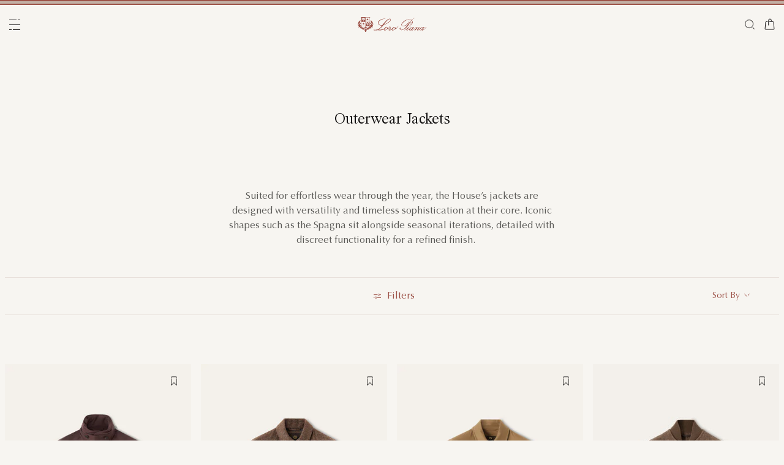

--- FILE ---
content_type: text/html;charset=UTF-8
request_url: https://ee.loropiana.com/en/c/man/outerwear-jackets
body_size: 117814
content:
<!doctype html>
<html lang="en" dir="ltr"> 
 <head>
  <meta name="viewport" content="width=device-width, initial-scale=1, maximum-scale=1">
  <link rel="preload" href="/on/demandware.static/Sites-loropiana-b2c-emea-Site/-/default/dwb8fab3a2/images/LoroPiana-logo.svg" as="image" fetchpriority="high"> 
  <script type="kleecks/javascript">
    window.isCurrentActionAkamaiCache = false;
    window.getCustomerStatusUrl="/on/demandware.store/Sites-loropiana-b2c-emea-Site/en_EE/Account-CustomerStatus";
</script> 
  <script src="https://ee.loropiana.com/on/demandware.static/Sites-loropiana-b2c-emea-Site/-/en_EE/v1768856423252/js/components/loadCustomerStatus.js" type="kleecks/javascript"></script> <!--[if gt IE 9]><!--> 
  <script type="kleecks/javascript">//common/scripts.isml</script> 
  <script defer type="kleecks/javascript" src="https://ee.loropiana.com/on/demandware.static/Sites-loropiana-b2c-emea-Site/-/en_EE/v1768856423252/js/main.js"></script> 
  <script defer type="kleecks/javascript" src="https://ee.loropiana.com/on/demandware.static/Sites-loropiana-b2c-emea-Site/-/en_EE/v1768856423252/js/search.js">
    </script> 
  <script defer type="kleecks/javascript" src="https://ee.loropiana.com/on/demandware.static/Sites-loropiana-b2c-emea-Site/-/en_EE/v1768856423252/js/dynamicYield/dynamicYieldSfra.js">
    </script> <!--<![endif]--> 
  <meta charset="UTF-8"> 
  <meta http-equiv="x-ua-compatible" content="ie=edge">  
  <meta name="format-detection" content="telephone=no"> <!-- COREMEDIA INITIALIZATION --> <!-- INCLUDE COREMEDIA METADATA --> 
  <meta name="robots" content="INDEX,FOLLOW"> 
  <script src="https://cdn.cookielaw.org/scripttemplates/otSDKStub.js" data-document-language="true" type="kleecks/javascript" charset="UTF-8" data-domain-script="d8893632-8cda-4659-b76a-ef778506da05"></script> 
  <script type="kleecks/javascript">
        function OptanonWrapper() {
            const isDefined = typeof window.DYO !== 'undefined' && typeof window.DYO.ActiveConsent !== 'undefined' && typeof window.DY !== 'undefined';

            if (isDefined) {
                if (window.OptanonActiveGroups && window.OptanonActiveGroups.indexOf('C0003') !== -1) {
                    window.DYO.ActiveConsent.updateConsentAcceptedStatus(true);
                    window.DY.userActiveConsent = { accepted: true };
                } else {
                    window.DYO.ActiveConsent.updateConsentAcceptedStatus(false);
                    window.DY.userActiveConsent = { accepted: false };
                }
            }
        }
    </script> 
  <title>Man Outerwear Jackets | Loro Piana</title> 
  <meta name="description" content="Explore Loro Piana selection of Man Outerwear Jackets and shop online on our Official Site."> 
  <meta name="keywords" content="Loro Piana"> 
  <link rel="icon" type="image/png" href="https://ee.loropiana.com/favicon.png?v=2">
  <link rel="apple-touch-icon" sizes="57x57" href="https://ee.loropiana.com/apple-icon-57x57.png?v=2">
  <link rel="apple-touch-icon" sizes="60x60" href="https://ee.loropiana.com/apple-icon-60x60.png?v=2">
  <link rel="apple-touch-icon" sizes="72x72" href="https://ee.loropiana.com/apple-icon-72x72.png?v=2">
  <link rel="apple-touch-icon" sizes="76x76" href="https://ee.loropiana.com/apple-icon-76x76.png?v=2">
  <link rel="apple-touch-icon" sizes="114x114" href="https://ee.loropiana.com/apple-icon-114x114.png?v=2">
  <link rel="apple-touch-icon" sizes="120x120" href="https://ee.loropiana.com/apple-icon-120x120.png?v=2">
  <link rel="apple-touch-icon" sizes="144x144" href="https://ee.loropiana.com/apple-icon-144x144.png?v=2">
  <link rel="apple-touch-icon" sizes="152x152" href="https://ee.loropiana.com/apple-icon-152x152.png?v=2">
  <link rel="apple-touch-icon" sizes="180x180" href="https://ee.loropiana.com/apple-icon-180x180.png?v=2">
  <link rel="icon" type="image/png" sizes="192x192" href="https://ee.loropiana.com/android-icon-192x192.png?v=2">
  <link rel="icon" type="image/png" sizes="32x32" href="https://ee.loropiana.com/favicon-32x32.png?v=2">
  <link rel="icon" type="image/png" sizes="96x96" href="https://ee.loropiana.com/favicon-96x96.png?v=2">
  <link rel="icon" type="image/png" sizes="16x16" href="https://ee.loropiana.com/favicon-16x16.png?v=2">
  <link rel="icon" href="https://ee.loropiana.com/favicon.ico?v=2" type="image/x-icon">
  <link rel="manifest" href="https://ee.loropiana.com/manifest.json">     
  <link rel="stylesheet" type="kleecks/css" href="https://s3.livstick.com/livstick-widget/css/bundle.min.css"> <!-- Start of Algolia dependencies --> 
  <script type="kleecks/javascript">
        var algoliaData = {"version":"24.2.0","enable":true,"applicationID":"YATUHBS7KN","searchApiKey":"29fb322d5e34a1a2bdad271396c0fcee","enableContentSearch":false,"locale":"en_EE","currentLanguage":"en","currencyCode":"EUR","currencySymbol":"€","productsIndex":"prod_EU__products__en_EE","categoriesIndex":"prod_EU__categories__en_EE","contentsIndex":"prod_EU__contents__en_EE","recordModel":"variant-level","quickViewUrlBase":"/on/demandware.store/Sites-loropiana-b2c-emea-Site/en_EE/Product-ShowQuickView","staticUrl":"/on/demandware.static/Sites-loropiana-b2c-emea-Site/-/en_EE/v1768856423252/images/","listOfFilters":["colorFamilyCode","size","eShopMaterial","gender","genderLoc","fiberGroupLoc","categoryLoc","categoryName","shapeLoc","specialPackLoc","subCategoryLoc","year","commercialFamilyDescription"],"SBColorFilterAndOrderMen":["W","T","L","Q","K","R","P","M","H","1","E","3","5","6","A","2","8","7","4","D","G","B","C","F","J"],"SBColorFilterAndOrderWom":["W","T","L","Q","K","R","P","M","H","1","E","3","5","6","A","2","8","7","4","D","G","B","C","F","J"],"maxFiltersValuesLength":100,"isVisibleEnabled":true,"isAvailableEnabled":true,"enableOnlyDigitalVisible":"","essentialsEnabled":true,"sitePreviewDate":null,"todayFormatted":"20260119","strings":{"placeholderChar":"","placeholder":"Search (keywords,etc)","moreResults":"of","moreResultsOf":"of","moreResultsOthers":"View others","moreResultsProducts":"products","moreResultsOthersProducts":"View other  products","moreResultsLookbook":"of","moreResultsOfLookbook":"of","moreResultsOthersLookbook":"View others","moreResultsProductsLookbook":"products","moreResultsOthersProductsLookbook":"View other  looks","moreResultsEssentials":"View more","previousResults":"Show previous results","noResults":"No results","redirectUrlTitle":"Suggestions","noresultsDesc":"There were no items corresponding exactly to your request. Please try a new keyword.","noresultsTitle":"Sorry, we did not find any results.","productsAvailables":"{0} Products available","result":"result","results":"results","bestMetches":"Relevance","priceAsc":"Price - from low to high","priceDesc":"Price - from high to low","reset":"Reset","brandPanelTitle":"Brand","materialPanelTitle":"Material","fiberGroupLocPanelTitle":"Material","shapeLocPanelTitle":"Shape","sizePanelTitle":"Size","colorPanelTitle":"Colors","eShopMaterialPanelTitle":"Material","eShopModelPanelTitle":"Model","genderPanelTitle":"Gender","genderLocPanelTitle":"Gender","pricePanelTitle":"Price","categoryPanelTitle":"Category","categoryLocPanelTitle":"Category","subCategoryLocPanelTitle":"Subcategory","yearPanelTitle":"Year","categoryNamePanelTitle":"Category","specialPackLocPanelTitle":"Special Pack","colorFamilyCodePanelTitle":"Colors","commercialFamilyDescriptionPanelTitle":"Line","products":"Products","categories":"Categories","productsNum":"Products ({0})","categoriesNum":"Categories ({0})","content":"Content","articles":"Articles","priceFilter":{"separator":"to","submit":"Go"},"newArrivals":"New Arrivals","showNumProducts":"Show {0} Products","seeAllResults":"View all results ({0})","searchResults":"Search results","searchResultFound":"Result for \"{0}\" (1)","searchResultsFound":"Results for \"{1}\" ({0})","facetswatch1":"White","facetswatch2":"Yellow","facetswatch3":"Pink","facetswatch4":"Lilac","facetswatch5":"Green","facetswatch6":"Light Blue","facetswatch7":"Turquoise","facetswatch8":"Black","facetswatchA":"Natural","facetswatchB":"Bicolor - Reversible","facetswatchC":"Bicolor - Reversible","facetswatchD":"Beige","facetswatchE":"Camel","facetswatchF":"Multicolor - Pattern","facetswatchG":"Shimmering","facetswatchH":"Brown","facetswatchJ":"Jacquard","facetswatchK":"Violet","facetswatchL":"Orange","facetswatchM":"Grey","facetswatchP":"Brick Red","facetswatchQ":"Burgundy","facetswatchR":"Red","facetswatchT":"Prints","facetswatchW":"Blue","discover":"Discover","labeloos1":"Coming soon","labeloos2":"Not available","labeloos3":"Out of stock","labeloos4":"Sold out","labeloos5":"Contact Us","labeloos6":"Please enquire","labeloos7":"Out of stock","labeloos8":"Out of stock","labeloos9":"Out of stock","labeloos10":"Out of stock","labeloos99":"label.outofstock","custombadge1":"[badge]label.custombadge.1","custombadge2":"[badge]label.custombadge.2","custombadge3":"[badge]label.custombadge.3","custombadge4":"[badge]label.custombadge.4","custombadge5":"[badge]label.custombadge.5","custombadge6":"[badge]label.custombadge.6","custombadge7":"[badge]label.custombadge.7","custombadge8":"[badge]label.custombadge.8","custombadge9":"[badge]label.custombadge.9","custombadge10":"[badge]label.custombadge.10"},"noImages":{"large":"/on/demandware.static/Sites-loropiana-b2c-emea-Site/-/default/dw649b0ed1/images/noimagelarge.png","medium":"/on/demandware.static/Sites-loropiana-b2c-emea-Site/-/default/dw93d551f2/images/noimagemedium.png","small":"/on/demandware.static/Sites-loropiana-b2c-emea-Site/-/default/dw2bdf5f8e/images/noimagesmall.png"}};
    </script> <!-- algoliasearch --> 
  <script type="kleecks/module">
        import algoliasearch from '/on/demandware.static/Sites-loropiana-b2c-emea-Site/-/en_EE/v1768856423252/js/lib/algolia/algoliasearch-lite.esm.browser.js';
        window.algoliasearch = algoliasearch;
    </script> 
  <script src="https://cdn.jsdelivr.net/npm/hogan.js@1.0.2" type="kleecks/javascript"></script> <!-- Algolia Autocomplete.js --> 
  <link rel="stylesheet" href="https://cdn.jsdelivr.net/npm/@algolia/autocomplete-theme-classic@1" type="kleecks/css"> 
  <script src="https://cdn.jsdelivr.net/npm/@algolia/autocomplete-js@1" type="kleecks/javascript"></script> 
  <script type="kleecks/javascript">
      const { autocomplete, getAlgoliaResults } = window['@algolia/autocomplete-js'];
    </script> 
  <script type="kleecks/module">
        import { html } from 'https://unpkg.com/htm/preact/standalone.module.js'
        window.html = html;
    </script> 
  <script src="https://cdn.jsdelivr.net/npm/@algolia/autocomplete-plugin-recent-searches" type="kleecks/javascript"></script> 
  <script type="kleecks/javascript">
        const { createLocalStorageRecentSearchesPlugin } = window[
        '@algolia/autocomplete-plugin-recent-searches'
        ];
    </script> 
  <script src="https://cdn.jsdelivr.net/npm/@algolia/autocomplete-plugin-query-suggestions" type="kleecks/javascript"></script> 
  <script type="kleecks/javascript">
        const { createQuerySuggestionsPlugin } = window[
            '@algolia/autocomplete-plugin-query-suggestions'
        ];
    </script> 
  <link rel="stylesheet" href="https://cdn.jsdelivr.net/npm/@algolia/autocomplete-plugin-tags/dist/theme.min.css" type="kleecks/css"> 
  <script src="https://cdn.jsdelivr.net/npm/@algolia/autocomplete-plugin-tags" type="kleecks/javascript"></script> 
  <script type="kleecks/javascript">
    const { createTagsPlugin } = window['@algolia/autocomplete-plugin-tags'];
    </script> 
  <script src="https://cdn.jsdelivr.net/npm/@algolia/autocomplete-preset-algolia" type="kleecks/javascript"></script> 
  <script type="kleecks/javascript">
    const { getAlgoliaFacets } = window['@algolia/autocomplete-preset-algolia'];
    </script> 
  <script src="https://ee.loropiana.com/on/demandware.static/Sites-loropiana-b2c-emea-Site/-/en_EE/v1768856423252/js/algolia/autocomplete-config.js" type="kleecks/javascript"></script> <!-- Algolia InstantSearch.js --> 
  <link rel="stylesheet" href="https://cdn.jsdelivr.net/npm/instantsearch.css@7/themes/reset-min.css" type="kleecks/css"> 
  <script src="https://cdn.jsdelivr.net/npm/instantsearch.js@4/dist/instantsearch.production.min.js" type="kleecks/javascript"></script> 
  <script src="https://ee.loropiana.com/on/demandware.static/Sites-loropiana-b2c-emea-Site/-/en_EE/v1768856423252/js/algolia/instantsearch-config.js" type="kleecks/javascript"></script> 
  <script src="https://ee.loropiana.com/on/demandware.static/Sites-loropiana-b2c-emea-Site/-/en_EE/v1768856423252/js/algolia/instantsearch-essentials-config.js" type="kleecks/javascript"></script> 
  <link rel="stylesheet" href="https://ee.loropiana.com/on/demandware.static/Sites-loropiana-b2c-emea-Site/-/en_EE/v1768856423252/css/algolia/index.css" type="kleecks/css"> 
  <script src="https://ee.loropiana.com/on/demandware.static/Sites-loropiana-b2c-emea-Site/-/en_EE/v1768856423252/js/algolia/index.js" type="kleecks/javascript"></script> <!-- End of Algolia dependencies --> 
  <link rel="stylesheet" href="https://ee.loropiana.com/on/demandware.static/Sites-loropiana-b2c-emea-Site/-/en_EE/v1768856423252/css/global.css" no-defer="no-defer"> 
  <link rel="stylesheet" href="https://ee.loropiana.com/on/demandware.static/Sites-loropiana-b2c-emea-Site/-/en_EE/v1768856423252/css/plp.css" no-defer="no-defer" data-priority="1"> 
  <script type="kleecks/javascript">
    dataLayer = [{"event":"page_info","country":"Estonia","language":"EN","pageType":"category_page","pageTopCategory":"MAN","pageMidCategory":"OUTERWEARJACKETS","pageSubCategory":"","pageSubSubCategory":"","SFCC_category_id":"MAN_OUTERWEARJACKETS","SFCC_level_id":"L3","gtm_page_url":"/en/man/outerwear-jackets"},{"event":"user_info","hashedEmail":"","loginStatus":"not_logged","user_id":""}];
</script> 
  <script type="kleecks/javascript">
            window.lineItemCtnrProducts =
            [];

            (function (w, d, s, l, i) {
                w[l] = w[l] || [];
                w[l].push({
                    'gtm.start': new Date().getTime(),
                    event: 'gtm.js'
                });
                var f = d.getElementsByTagName(s)[0],
                    j = d.createElement(s),
                    dl = l != 'dataLayer' ? '&l=' + l : '';
                j.async = true;
                j.src =
                    'https://www.googletagmanager.com/gtm.js?id=' + i + dl;
                f.parentNode.insertBefore(j, f);
            })(window, document, 'script', 'dataLayer', 'GTM-PT2K8FCX');
        </script> 
  <script type="kleecks/javascript">window.Resources = {"address":{"error.card.info.missing.share":"To proceed, you must populate the email field and press “PROCEED AS GUEST”"},"algolia":{"button.more":"of","button.more.others":"View others","button.more.products":"products"},"common":{"global.storename":"Loro Piana","thanks.label":"Thank you!","change.country.modal.products":"Warning product {0} not available","button.addtocart":"Add to Cart","link.plp.discover":"Discover"},"forms":{"label.missing.chars":"{0} / {1}","label.postcode":"Find Your Postcode","label.input.contact.us.select.file":"+ Select file"},"product":{"modal.pdp.image.alt.instore":"Find in Store Image","product.attribute.delivery.lead.date":"Arrives by {0}","error.modal.pdp.size.not.selected":"No size selected","productset.title.first":"The","productset.title.second":"looks","stylewith.title.first":"Style","stylewith.title.second":"with","productset.view-all-looks.cta":"View all looks","button.estimate.delivery.updated":"Arrives by {0} to {1}","sustainability.product.traceabilityMainComponent1":"Main component 1","sustainability.product.traceabilityMainComponent2":"Main component 2","sustainability.product.traceabilityShoes":"Shoes"},"account":{"page.title.myaccount":"My Account"},"wishlist":{"modal.title.wishlist":"Wishlist","wishlist.products.collected":"You have collected <span class=\"text-primary\">{0}  product/s </span> in your wishlist","button.add_to_wishlist.arialabel":"Add to wishlist","button.remove_from_wishlist.arialabel":"Remove from wishlist"},"contactUs":{"title.contact.us.page":"Contact Us"},"cart":{"info.cart.empty":"Your Shopping Cart","info.cart.empty.string":"is Empty","fill.cart.empty":"Please add some products to it","start.cart.shop":"Start shopping","label.aria.label.cart":"Cart, {0} items"},"checkout":{"label.delivery.date":"You will receive it within {0}","label.pickup.date":"Estimated arrival in Store {0}","label.shipping.closest.delivery":"Your first package is estimated to arrive by {0}","label.shipping.closest.delivery.store":"Your first package is estimated to arrive in store by {0}","label.shipping.single.delivery":"Estimated arrival {0}","label.shipping.single.delivery.store":"Estimated arrival in Store {0}","action.hide.details":"Hide Details","creditCard.title":"[checkout]creditCard.title","creditCard.numberField.title":"Credit Card","creditCard.numberField.placeholder":"creditCard.numberField.placeholder","creditCard.cvcField.title":"Security code","creditCard.cvcField.placeholder.3digits":"","creditCard.holderName":"Name on card","form.instruction":"[checkout]form.instruction","label.gifting.add.message":"Add gift message (optional)","label.gifting.added.message":"You have added a message card","label.gifting.blank.message":"You have added a blank message card"},"confirmation":{"label.expected.delivery.date":"You will receive it within {0}","label.actual.delivery.date":"You have received it on {0}","label.boss.completed.date":"Picked Up on {0}","label.boss.ready.date":"Arrived in Store {0}","label.boss.expected.date":"Estimated arrival in Store {0}"},"payment":{},"purchaseLimits":{"error.limit.purchase.title":"Please note"},"salescap":{"salescap.mergemodal.title":"Cart Updated","salescap.mergemodal.body":"Some product has been removed from cart due to quantity unavailable. Please check again your cart"},"stockStrategy":{"label.outofstock.1":"Coming soon","label.outofstock.2":"Not available","label.outofstock.3":"Out of stock","label.outofstock.4":"Sold out","label.outofstock.5":"Contact Us","label.outofstock.6":"Please enquire","label.outofstock.7":"Out of stock","label.outofstock.8":"Out of stock","label.outofstock.9":"Out of stock","label.outofstock.10":"Out of stock"},"orderReturn":{"label.return.reason.missing.error":"Please select a return reason","label.exchange.reason.missing.error":"Please select an exchange reason","label.exchange.pid.missing.error":"Please choose product for exchange"},"campaign":{"label.badge.presale":"Pre-Sale","campaign.menu.title":"My Exclusive Preview","campaign.menu.cta":"Discover more"}};</script> 
  <script type="kleecks/javascript">window.Icons = {"location":"/on/demandware.static/Sites-loropiana-b2c-emea-Site/-/en_EE/v1768856423252/images/sprite.svg#location","virtual":"/on/demandware.static/Sites-loropiana-b2c-emea-Site/-/en_EE/v1768856423252/images/sprite.svg#virtual","store":"/on/demandware.static/Sites-loropiana-b2c-emea-Site/-/en_EE/v1768856423252/images/sprite.svg#store","bookmark":"/on/demandware.static/Sites-loropiana-b2c-emea-Site/-/en_EE/v1768856423252/images/sprite.svg#bookmark","bookmark-filled":"/on/demandware.static/Sites-loropiana-b2c-emea-Site/-/en_EE/v1768856423252/images/sprite.svg#bookmark-filled","check":"/on/demandware.static/Sites-loropiana-b2c-emea-Site/-/en_EE/v1768856423252/images/sprite.svg#check","logo":"/on/demandware.static/Sites-loropiana-b2c-emea-Site/-/en_EE/v1768856423252/images/sprite.svg#logo","close-round":"/on/demandware.static/Sites-loropiana-b2c-emea-Site/-/en_EE/v1768856423252/images/sprite.svg#close-round","search":"/on/demandware.static/Sites-loropiana-b2c-emea-Site/-/en_EE/v1768856423252/images/sprite.svg#search","arrow-left":"/on/demandware.static/Sites-loropiana-b2c-emea-Site/-/en_EE/v1768856423252/images/sprite.svg#arrow-left","arrow-right":"/on/demandware.static/Sites-loropiana-b2c-emea-Site/-/en_EE/v1768856423252/images/sprite.svg#arrow-right","arrow-raw":"/on/demandware.static/Sites-loropiana-b2c-emea-Site/-/en_EE/v1768856423252/images/sprite.svg#arrow-raw","relay-point":"/on/demandware.static/Sites-loropiana-b2c-emea-Site/-/en_EE/v1768856423252/images/sprite.svg#relay-point"};</script> 
  <script type="kleecks/javascript">window.SitePreferences = {"google":{"mapAPI":"AIzaSyBvErXsYIVBYR3WN7VBCnNr_ZYXjh8mKbI"}};</script> 
  <script type="kleecks/javascript">window.Urls = {"cart":"/en/cart","contactUs":"/en/contact","home":"/en/","wishlist":"/en/wishlist","wishlistRemove":"/on/demandware.store/Sites-loropiana-b2c-emea-Site/en_EE/Wishlist-RemoveProduct","spriteSvg":"/on/demandware.store/Sites-loropiana-b2c-emea-Site/en_EE/%2fimages%2fsprite%2esvg","productShow":"/on/demandware.store/Sites-loropiana-b2c-emea-Site/en_EE/Product-Show%3fpid%3d","productShowQuickView":"/on/demandware.store/Sites-loropiana-b2c-emea-Site/en_EE/Product-ShowQuickView%3fpid%3d","wishlistGetIcon":"/on/demandware.store/Sites-loropiana-b2c-emea-Site/en_EE/Wishlist-GetIcon%3fpid%3d","gtmGetVariationGtmModel":"/on/demandware.store/Sites-loropiana-b2c-emea-Site/en_EE/Gtm-GetVariationGtmModel%3fpid%3d","reachfiveCheckSession":"/on/demandware.store/Sites-loropiana-b2c-emea-Site/en_EE/ReachFiveController-CheckSession","showList":"/on/demandware.store/Sites-loropiana-b2c-emea-Site/en_EE/Tile-ShowList","cleanList":"/on/demandware.store/Sites-loropiana-b2c-emea-Site/en_EE/Tile-CleanList"};</script> 
  <script type="kleecks/javascript">window.CurrencyFormat = {"name":"Euro","code":"EUR","symbol":"€","fractionDigits":2};</script> 
  <link rel="alternate" hreflang="en-ae" href="https://ae.loropiana.com/en/c/man/outerwear-jackets"> 
  <link rel="alternate" hreflang="ar-ae" href="https://ae.loropiana.com/ar/c/%D8%A7%D9%84%D8%B1%D8%AC%D8%A7%D9%84/%D8%A7%D9%84%D8%AC%D8%A7%D9%83%D9%8A%D8%AA%D8%A7%D8%AA-%D9%84%D9%84%D8%AE%D8%A7%D8%B1%D8%AC"> 
  <link rel="alternate" hreflang="en-ca" href="https://ca.loropiana.com/en/c/man/outerwear-jackets"> 
  <link rel="alternate" hreflang="fr-ca" href="https://ca.loropiana.com/fr/c/homme/blousons"> 
  <link rel="alternate" hreflang="de-de" href="https://de.loropiana.com/de/c/herren/jacken"> 
  <link rel="alternate" hreflang="en-de" href="https://de.loropiana.com/en/c/man/outerwear-jackets"> 
  <link rel="alternate" hreflang="en-bg" href="https://bg.loropiana.com/en/c/man/outerwear-jackets"> 
  <link rel="alternate" hreflang="en-hr" href="https://hr.loropiana.com/en/c/man/outerwear-jackets"> 
  <link rel="alternate" hreflang="en-cy" href="https://cy.loropiana.com/en/c/man/outerwear-jackets"> 
  <link rel="alternate" hreflang="en-ee" href="https://ee.loropiana.com/en/c/man/outerwear-jackets"> 
  <link rel="alternate" hreflang="en-si" href="https://si.loropiana.com/en/c/man/outerwear-jackets"> 
  <link rel="alternate" hreflang="en-cz" href="https://cz.loropiana.com/en/c/man/outerwear-jackets"> 
  <link rel="alternate" hreflang="en-mc" href="https://mc.loropiana.com/en/c/man/outerwear-jackets"> 
  <link rel="alternate" hreflang="fr-mc" href="https://mc.loropiana.com/fr/c/homme/blousons"> 
  <link rel="alternate" hreflang="en-ch" href="https://ch.loropiana.com/en/c/man/outerwear-jackets"> 
  <link rel="alternate" hreflang="fr-ch" href="https://ch.loropiana.com/fr/c/homme/blousons"> 
  <link rel="alternate" hreflang="de-ch" href="https://ch.loropiana.com/de/c/herren/jacken"> 
  <link rel="alternate" hreflang="it-ch" href="https://ch.loropiana.com/it/c/uomo/giubbotti"> 
  <link rel="alternate" hreflang="en-fi" href="https://fi.loropiana.com/en/c/man/outerwear-jackets"> 
  <link rel="alternate" hreflang="en-ie" href="https://ie.loropiana.com/en/c/man/outerwear-jackets"> 
  <link rel="alternate" hreflang="en-lv" href="https://lv.loropiana.com/en/c/man/outerwear-jackets"> 
  <link rel="alternate" hreflang="en-lt" href="https://lt.loropiana.com/en/c/man/outerwear-jackets"> 
  <link rel="alternate" hreflang="en-se" href="https://se.loropiana.com/en/c/man/outerwear-jackets"> 
  <link rel="alternate" hreflang="en-at" href="https://at.loropiana.com/en/c/man/outerwear-jackets"> 
  <link rel="alternate" hreflang="de-at" href="https://at.loropiana.com/de/c/herren/jacken"> 
  <link rel="alternate" hreflang="en-be" href="https://be.loropiana.com/en/c/man/outerwear-jackets"> 
  <link rel="alternate" hreflang="fr-be" href="https://be.loropiana.com/fr/c/homme/blousons"> 
  <link rel="alternate" hreflang="en-dk" href="https://dk.loropiana.com/en/c/man/outerwear-jackets"> 
  <link rel="alternate" hreflang="en-gr" href="https://gr.loropiana.com/en/c/man/outerwear-jackets"> 
  <link rel="alternate" hreflang="en-hu" href="https://hu.loropiana.com/en/c/man/outerwear-jackets"> 
  <link rel="alternate" hreflang="en-lu" href="https://lu.loropiana.com/en/c/man/outerwear-jackets"> 
  <link rel="alternate" hreflang="fr-lu" href="https://lu.loropiana.com/fr/c/homme/blousons"> 
  <link rel="alternate" hreflang="de-lu" href="https://lu.loropiana.com/de/c/herren/jacken"> 
  <link rel="alternate" hreflang="en-mt" href="https://mt.loropiana.com/en/c/man/outerwear-jackets"> 
  <link rel="alternate" hreflang="en-nl" href="https://nl.loropiana.com/en/c/man/outerwear-jackets"> 
  <link rel="alternate" hreflang="en-pl" href="https://pl.loropiana.com/en/c/man/outerwear-jackets"> 
  <link rel="alternate" hreflang="en-ro" href="https://ro.loropiana.com/en/c/man/outerwear-jackets"> 
  <link rel="alternate" hreflang="en-sk" href="https://sk.loropiana.com/en/c/man/outerwear-jackets"> 
  <link rel="alternate" hreflang="en-ua" href="https://ua.loropiana.com/en/c/man/outerwear-jackets"> 
  <link rel="alternate" hreflang="ru-ua" href="https://ua.loropiana.com/ru/%D0%B4%D0%BB%D1%8F-%D0%BC%D1%83%D0%B6%D1%87%D0%B8%D0%BD/%D0%B2%D0%B5%D1%80%D1%85%D0%BD%D1%8F%D1%8F-%D0%BE%D0%B4%D0%B5%D0%B6%D0%B4%D0%B0"> 
  <link rel="alternate" hreflang="en-pt" href="https://pt.loropiana.com/en/c/man/outerwear-jackets"> 
  <link rel="alternate" hreflang="en-es" href="https://es.loropiana.com/en/c/man/outerwear-jackets"> 
  <link rel="alternate" hreflang="fr-fr" href="https://fr.loropiana.com/fr/c/homme/blousons"> 
  <link rel="alternate" hreflang="en-fr" href="https://fr.loropiana.com/en/c/man/outerwear-jackets"> 
  <link rel="alternate" hreflang="x-default" href="https://ii.loropiana.com/en/man/outerwear-jackets"> 
  <link rel="alternate" hreflang="it-it" href="https://it.loropiana.com/it/c/uomo/giubbotti"> 
  <link rel="alternate" hreflang="en-it" href="https://it.loropiana.com/en/c/man/outerwear-jackets"> 
  <link rel="alternate" hreflang="en-jp" href="https://jp.loropiana.com/en/c/man/outerwear-jackets"> 
  <link rel="alternate" hreflang="ja-jp" href="https://jp.loropiana.com/ja/c/%E3%83%A1%E3%83%B3%E3%82%BA/%E3%82%A2%E3%82%A6%E3%82%BF%E3%83%BC%E3%82%A6%E3%82%A7%E3%82%A2%E3%83%BB%E3%82%B8%E3%83%A3%E3%82%B1%E3%83%83%E3%83%88"> 
  <link rel="alternate" hreflang="ko-kr" href="https://kr.loropiana.com/ko/c/%EB%82%A8%EC%84%B1/%EC%95%84%EC%9A%B0%ED%84%B0%EC%9B%A8%EC%96%B4-%EC%9E%AC%ED%82%B7"> 
  <link rel="alternate" hreflang="en-kr" href="https://kr.loropiana.com/en/c/man/outerwear-jackets"> 
  <link rel="alternate" hreflang="en-bh" href="https://bh.loropiana.com/en/c/man/outerwear-jackets"> 
  <link rel="alternate" hreflang="ar-bh" href="https://bh.loropiana.com/ar/c/%D8%A7%D9%84%D8%B1%D8%AC%D8%A7%D9%84/%D8%A7%D9%84%D8%AC%D8%A7%D9%83%D9%8A%D8%AA%D8%A7%D8%AA-%D9%84%D9%84%D8%AE%D8%A7%D8%B1%D8%AC"> 
  <link rel="alternate" hreflang="en-kw" href="https://kw.loropiana.com/en/c/man/outerwear-jackets"> 
  <link rel="alternate" hreflang="ar-kw" href="https://kw.loropiana.com/ar/c/%D8%A7%D9%84%D8%B1%D8%AC%D8%A7%D9%84/%D8%A7%D9%84%D8%AC%D8%A7%D9%83%D9%8A%D8%AA%D8%A7%D8%AA-%D9%84%D9%84%D8%AE%D8%A7%D8%B1%D8%AC"> 
  <link rel="alternate" hreflang="en-qa" href="https://qa.loropiana.com/en/c/man/outerwear-jackets"> 
  <link rel="alternate" hreflang="ar-qa" href="https://qa.loropiana.com/ar/c/%D8%A7%D9%84%D8%B1%D8%AC%D8%A7%D9%84/%D8%A7%D9%84%D8%AC%D8%A7%D9%83%D9%8A%D8%AA%D8%A7%D8%AA-%D9%84%D9%84%D8%AE%D8%A7%D8%B1%D8%AC"> 
  <link rel="alternate" hreflang="en-sa" href="https://sa.loropiana.com/en/c/man/outerwear-jackets"> 
  <link rel="alternate" hreflang="ar-sa" href="https://sa.loropiana.com/ar/c/%D8%A7%D9%84%D8%B1%D8%AC%D8%A7%D9%84/%D8%A7%D9%84%D8%AC%D8%A7%D9%83%D9%8A%D8%AA%D8%A7%D8%AA-%D9%84%D9%84%D8%AE%D8%A7%D8%B1%D8%AC"> 
  <link rel="alternate" hreflang="en-hk" href="https://hk.loropiana.com/en/c/man/outerwear-jackets"> 
  <link rel="alternate" hreflang="zh-hk" href="https://hk.loropiana.com/zh_HK/c/%E7%94%B7%E8%A3%9D/%E5%A4%96%E5%A5%97"> 
  <link rel="alternate" hreflang="en-tw" href="https://tw.loropiana.com/en/c/man/outerwear-jackets"> 
  <link rel="alternate" hreflang="zh-tw" href="https://tw.loropiana.com/zh_HK/c/%E7%94%B7%E8%A3%9D/%E5%A4%96%E5%A5%97"> 
  <link rel="alternate" hreflang="en-gb" href="https://uk.loropiana.com/en/c/man/outerwear-jackets"> 
  <link rel="alternate" hreflang="en-us" href="https://us.loropiana.com/en/c/man/outerwear-jackets"> 
  <link rel="canonical" href="https://ee.loropiana.com/en/c/man/outerwear-jackets"> 
  <script type="kleecks/javascript">
    window.gRecaptchaHandler = { instanceType : "2" };
    document.addEventListener('DOMContentLoaded', () => {
        $('<script/>', { type: 'text/javascript', src: 'https://www.google.com/recaptcha/enterprise.js?render=6LeGg_8qAAAAALQpJSvlmD9YIhXsFWgzz34gEHMM', defer: true, async: true }).appendTo('head');
    });
</script> 
  <script type="kleecks/javascript">
window.lazySizesConfig = {
init: false // Do not change this, it will be initialized via lazyLoad.js
};
window.lazyLoadConfig = {
precision: 10,
selector: '.lazy__wrapper'
};
</script> 
  <link rel="stylesheet" href="https://ee.loropiana.com/on/demandware.static/Sites-loropiana-b2c-emea-Site/-/en_EE/v1768856423252/css/lazy-load.css" no-defer="no-defer"> 
  <script type="kleecks/javascript">
window.imageTransformationConfigs = {
sampleImageURL: "null",
transformationBaseURL: "https://ee.loropiana.com/dw/image/v2/BKRX_PRD"
}
</script> 
  <script type="kleecks/javascript" src="https://ee.loropiana.com/on/demandware.static/Sites-loropiana-b2c-emea-Site/-/en_EE/v1768856423252/js/lazyLoad.js"></script> <!-- COREMEDIA HEAD --> 
  <link href="https://static-b2c.loropiana.com/cms/resource/themes/loropiana/css/loropiana-3824-64.css" rel="stylesheet" no-defer="no-defer"> 
  <meta name="coremedia_content_id" content="60594"> <!-- END COREMEDIA HEAD --> 
  <link rel="dns-prefetch" href="https://cdn-eu.dynamicyield.com"> 
  <link rel="dns-prefetch" href="https://st.dynamicyield.com"> 
  <link rel="dns-prefetch" href="https://rcom.dynamicyield.com"> 
  <script type="kleecks/javascript">
// <![CDATA[
window.DY = window.DY || {};
DY.recommendationContext = {
type: "CATEGORY",
lng: "en_EE"
};
if(DY.recommendationContext.type != "OTHER" && DY.recommendationContext.type != "HOMEPAGE") {
var data = "man,outerwear jackets";
DY.recommendationContext.data = data.split(',');
}
// ]]>
</script> 
  <script type="kleecks/javascript" src="https://cdn-eu.dynamicyield.com/api/9879258/api_dynamic.js" id="DY_api_dynamic"></script> 
  <script type="kleecks/javascript" src="https://cdn-eu.dynamicyield.com/api/9879258/api_static.js" id="DY_api_static"></script> 
  <script src="https://maps.googleapis.com/maps/api/js?key=AIzaSyBvErXsYIVBYR3WN7VBCnNr_ZYXjh8mKbI&amp;libraries=places,geometry&amp;callback=onGoogleMapsApiCallback" async defer type="kleecks/javascript"></script> 
  <script type="kleecks/javascript">
    // PROMISE: Create a Promise on window obj that resolves when Google Maps API is loaded
    window.googleMapsApiLoadedPromise = new Promise((resolve) => {
        window.resolveGoogleMapsApiLoadedPromise = resolve;
    });
    // CALLBACK: Resolve the promise when the callback function is called by the script
    function onGoogleMapsApiCallback() {
        window.resolveGoogleMapsApiLoadedPromise();
    }
</script> 
  <script src="https://eu4-cdn.inside-graph.com/gtm/IN-1001068/include.js" async="true" type="kleecks/javascript"></script> 
  <meta name="getInsideDataUrl" data-url="/on/demandware.store/Sites-loropiana-b2c-emea-Site/en_EE/Powerfront-GetInsideData"> 
  <script type="kleecks/javascript">
        var action = "Search-Show";
        switch (action) {
            case "Home-Show":
                window.insideDataPageSpefic = {
                    "page": {
                        "name": "Home",
                        "type": "homepage"
                    }
                };
                break;
            case "Search-Show":
                window.insideDataPageSpefic = {
                    "page": {
                        "name": "Outerwear Jackets",
                        "type": "category"
                    }
                };
                break;
            case "Product-Show":
                window.insideDataPageSpefic = {
                    "page": {
                        "name": "null",
                        "type": "product"
                    },
                    "product": {
                        "category": "null",
                        "image": "null",
                        "name": "null",
                        "price": "null",
                        "sku": "null"
                    },
                };
                break;
            case "Cart-Show":
                window.insideDataPageSpefic = {
                    "page": {
                        "name": "Cart",
                        "type": "checkout"
                    }
                };
                break;
            case "Checkout-Begin":
                window.insideDataPageSpefic = {
                    "page": {
                        "name": "shipping",
                        "type": "checkout"
                    }
                };
                break;
            case "Order-Confirm":
                window.insideDataPageSpefic = {
                    "page": {
                        "name": "Order Confirmed",
                        "type": "orderconfirmed"
                    },
                    "order": {
                        "id": "null",
                        "shipping": "null",
                        "tax": "null",
                        "total": "null"
                    },
                };
                break;
            default:
                window.insideDataPageSpefic = {};
        }
    </script> 
  <script type="kleecks/javascript">
    window.isAddressDQEenabled = false;
    window.dqeAddressSuggestionsUrl="/on/demandware.store/Sites-loropiana-b2c-emea-Site/en_EE/DQE-SuggestAddress";
    window.dqeAddressComplementarySuggestionsUrl="/on/demandware.store/Sites-loropiana-b2c-emea-Site/en_EE/DQE-ComplementarySuggestions";
</script> 
  <script type="kleecks/javascript">
        if ('scrollRestoration' in window.history) {
            window.history.scrollRestoration = 'manual';
        }
    </script> 
  <script type="kleecks/javascript">//<!--
/* <![CDATA[ (head-active_data.js) */
var dw = (window.dw || {});
dw.ac = {
    _analytics: null,
    _events: [],
    _category: "",
    _searchData: "",
    _anact: "",
    _anact_nohit_tag: "",
    _analytics_enabled: "true",
    _timeZone: "Europe/Rome",
    _capture: function(configs) {
        if (Object.prototype.toString.call(configs) === "[object Array]") {
            configs.forEach(captureObject);
            return;
        }
        dw.ac._events.push(configs);
    },
	capture: function() { 
		dw.ac._capture(arguments);
		// send to CQ as well:
		if (window.CQuotient) {
			window.CQuotient.trackEventsFromAC(arguments);
		}
	},
    EV_PRD_SEARCHHIT: "searchhit",
    EV_PRD_DETAIL: "detail",
    EV_PRD_RECOMMENDATION: "recommendation",
    EV_PRD_SETPRODUCT: "setproduct",
    applyContext: function(context) {
        if (typeof context === "object" && context.hasOwnProperty("category")) {
        	dw.ac._category = context.category;
        }
        if (typeof context === "object" && context.hasOwnProperty("searchData")) {
        	dw.ac._searchData = context.searchData;
        }
    },
    setDWAnalytics: function(analytics) {
        dw.ac._analytics = analytics;
    },
    eventsIsEmpty: function() {
        return 0 == dw.ac._events.length;
    }
};
/* ]]> */
// -->
</script> 
  <script type="kleecks/javascript">//<!--
/* <![CDATA[ (head-cquotient.js) */
var CQuotient = window.CQuotient = {};
CQuotient.clientId = 'bkrx-loropiana-b2c-emea';
CQuotient.realm = 'BKRX';
CQuotient.siteId = 'loropiana-b2c-emea';
CQuotient.instanceType = 'prd';
CQuotient.locale = 'en_EE';
CQuotient.fbPixelId = '__UNKNOWN__';
CQuotient.activities = [];
CQuotient.cqcid='';
CQuotient.cquid='';
CQuotient.cqeid='';
CQuotient.cqlid='';
CQuotient.apiHost='api.cquotient.com';
/* Turn this on to test against Staging Einstein */
/* CQuotient.useTest= true; */
CQuotient.useTest = ('true' === 'false');
CQuotient.initFromCookies = function () {
	var ca = document.cookie.split(';');
	for(var i=0;i < ca.length;i++) {
	  var c = ca[i];
	  while (c.charAt(0)==' ') c = c.substring(1,c.length);
	  if (c.indexOf('cqcid=') == 0) {
		CQuotient.cqcid=c.substring('cqcid='.length,c.length);
	  } else if (c.indexOf('cquid=') == 0) {
		  var value = c.substring('cquid='.length,c.length);
		  if (value) {
		  	var split_value = value.split("|", 3);
		  	if (split_value.length > 0) {
			  CQuotient.cquid=split_value[0];
		  	}
		  	if (split_value.length > 1) {
			  CQuotient.cqeid=split_value[1];
		  	}
		  	if (split_value.length > 2) {
			  CQuotient.cqlid=split_value[2];
		  	}
		  }
	  }
	}
}
CQuotient.getCQCookieId = function () {
	if(window.CQuotient.cqcid == '')
		window.CQuotient.initFromCookies();
	return window.CQuotient.cqcid;
};
CQuotient.getCQUserId = function () {
	if(window.CQuotient.cquid == '')
		window.CQuotient.initFromCookies();
	return window.CQuotient.cquid;
};
CQuotient.getCQHashedEmail = function () {
	if(window.CQuotient.cqeid == '')
		window.CQuotient.initFromCookies();
	return window.CQuotient.cqeid;
};
CQuotient.getCQHashedLogin = function () {
	if(window.CQuotient.cqlid == '')
		window.CQuotient.initFromCookies();
	return window.CQuotient.cqlid;
};
CQuotient.trackEventsFromAC = function (/* Object or Array */ events) {
try {
	if (Object.prototype.toString.call(events) === "[object Array]") {
		events.forEach(_trackASingleCQEvent);
	} else {
		CQuotient._trackASingleCQEvent(events);
	}
} catch(err) {}
};
CQuotient._trackASingleCQEvent = function ( /* Object */ event) {
	if (event && event.id) {
		if (event.type === dw.ac.EV_PRD_DETAIL) {
			CQuotient.trackViewProduct( {id:'', alt_id: event.id, type: 'raw_sku'} );
		} // not handling the other dw.ac.* events currently
	}
};
CQuotient.trackViewProduct = function(/* Object */ cqParamData){
	var cq_params = {};
	cq_params.cookieId = CQuotient.getCQCookieId();
	cq_params.userId = CQuotient.getCQUserId();
	cq_params.emailId = CQuotient.getCQHashedEmail();
	cq_params.loginId = CQuotient.getCQHashedLogin();
	cq_params.product = cqParamData.product;
	cq_params.realm = cqParamData.realm;
	cq_params.siteId = cqParamData.siteId;
	cq_params.instanceType = cqParamData.instanceType;
	cq_params.locale = CQuotient.locale;
	
	if(CQuotient.sendActivity) {
		CQuotient.sendActivity(CQuotient.clientId, 'viewProduct', cq_params);
	} else {
		CQuotient.activities.push({activityType: 'viewProduct', parameters: cq_params});
	}
};
/* ]]> */
// -->
</script> 
  <meta name="alternate" data-hreflang="en-ae" content="https://ae.loropiana.com/en/c/man/outerwear-jackets">
  <meta name="alternate" data-hreflang="ar-ae" content="https://ae.loropiana.com/ar/c/%D8%A7%D9%84%D8%B1%D8%AC%D8%A7%D9%84/%D8%A7%D9%84%D8%AC%D8%A7%D9%83%D9%8A%D8%AA%D8%A7%D8%AA-%D9%84%D9%84%D8%AE%D8%A7%D8%B1%D8%AC">
  <meta name="alternate" data-hreflang="en-ca" content="https://ca.loropiana.com/en/c/man/outerwear-jackets">
  <meta name="alternate" data-hreflang="fr-ca" content="https://ca.loropiana.com/fr/c/homme/blousons">
  <meta name="alternate" data-hreflang="de-de" content="https://de.loropiana.com/de/c/herren/jacken">
  <meta name="alternate" data-hreflang="en-de" content="https://de.loropiana.com/en/c/man/outerwear-jackets">
  <meta name="alternate" data-hreflang="en-bg" content="https://bg.loropiana.com/en/c/man/outerwear-jackets">
  <meta name="alternate" data-hreflang="en-hr" content="https://hr.loropiana.com/en/c/man/outerwear-jackets">
  <meta name="alternate" data-hreflang="en-cy" content="https://cy.loropiana.com/en/c/man/outerwear-jackets">
  <meta name="alternate" data-hreflang="en-ee" content="https://ee.loropiana.com/en/c/man/outerwear-jackets">
  <meta name="alternate" data-hreflang="en-si" content="https://si.loropiana.com/en/c/man/outerwear-jackets">
  <meta name="alternate" data-hreflang="en-cz" content="https://cz.loropiana.com/en/c/man/outerwear-jackets">
  <meta name="alternate" data-hreflang="en-mc" content="https://mc.loropiana.com/en/c/man/outerwear-jackets">
  <meta name="alternate" data-hreflang="fr-mc" content="https://mc.loropiana.com/fr/c/homme/blousons">
  <meta name="alternate" data-hreflang="en-ch" content="https://ch.loropiana.com/en/c/man/outerwear-jackets">
  <meta name="alternate" data-hreflang="fr-ch" content="https://ch.loropiana.com/fr/c/homme/blousons">
  <meta name="alternate" data-hreflang="de-ch" content="https://ch.loropiana.com/de/c/herren/jacken">
  <meta name="alternate" data-hreflang="it-ch" content="https://ch.loropiana.com/it/c/uomo/giubbotti">
  <meta name="alternate" data-hreflang="en-fi" content="https://fi.loropiana.com/en/c/man/outerwear-jackets">
  <meta name="alternate" data-hreflang="en-ie" content="https://ie.loropiana.com/en/c/man/outerwear-jackets">
  <meta name="alternate" data-hreflang="en-lv" content="https://lv.loropiana.com/en/c/man/outerwear-jackets">
  <meta name="alternate" data-hreflang="en-lt" content="https://lt.loropiana.com/en/c/man/outerwear-jackets">
  <meta name="alternate" data-hreflang="en-se" content="https://se.loropiana.com/en/c/man/outerwear-jackets">
  <meta name="alternate" data-hreflang="en-at" content="https://at.loropiana.com/en/c/man/outerwear-jackets">
  <meta name="alternate" data-hreflang="de-at" content="https://at.loropiana.com/de/c/herren/jacken">
  <meta name="alternate" data-hreflang="en-be" content="https://be.loropiana.com/en/c/man/outerwear-jackets">
  <meta name="alternate" data-hreflang="fr-be" content="https://be.loropiana.com/fr/c/homme/blousons">
  <meta name="alternate" data-hreflang="en-dk" content="https://dk.loropiana.com/en/c/man/outerwear-jackets">
  <meta name="alternate" data-hreflang="en-gr" content="https://gr.loropiana.com/en/c/man/outerwear-jackets">
  <meta name="alternate" data-hreflang="en-hu" content="https://hu.loropiana.com/en/c/man/outerwear-jackets">
  <meta name="alternate" data-hreflang="en-lu" content="https://lu.loropiana.com/en/c/man/outerwear-jackets">
  <meta name="alternate" data-hreflang="fr-lu" content="https://lu.loropiana.com/fr/c/homme/blousons">
  <meta name="alternate" data-hreflang="de-lu" content="https://lu.loropiana.com/de/c/herren/jacken">
  <meta name="alternate" data-hreflang="en-mt" content="https://mt.loropiana.com/en/c/man/outerwear-jackets">
  <meta name="alternate" data-hreflang="en-nl" content="https://nl.loropiana.com/en/c/man/outerwear-jackets">
  <meta name="alternate" data-hreflang="en-pl" content="https://pl.loropiana.com/en/c/man/outerwear-jackets">
  <meta name="alternate" data-hreflang="en-ro" content="https://ro.loropiana.com/en/c/man/outerwear-jackets">
  <meta name="alternate" data-hreflang="en-sk" content="https://sk.loropiana.com/en/c/man/outerwear-jackets">
  <meta name="alternate" data-hreflang="en-ua" content="https://ua.loropiana.com/en/c/man/outerwear-jackets">
  <meta name="alternate" data-hreflang="ru-ua" content="https://ua.loropiana.com/ru/%D0%B4%D0%BB%D1%8F-%D0%BC%D1%83%D0%B6%D1%87%D0%B8%D0%BD/%D0%B2%D0%B5%D1%80%D1%85%D0%BD%D1%8F%D1%8F-%D0%BE%D0%B4%D0%B5%D0%B6%D0%B4%D0%B0">
  <meta name="alternate" data-hreflang="en-pt" content="https://pt.loropiana.com/en/c/man/outerwear-jackets">
  <meta name="alternate" data-hreflang="en-es" content="https://es.loropiana.com/en/c/man/outerwear-jackets">
  <meta name="alternate" data-hreflang="fr-fr" content="https://fr.loropiana.com/fr/c/homme/blousons">
  <meta name="alternate" data-hreflang="en-fr" content="https://fr.loropiana.com/en/c/man/outerwear-jackets">
  <meta name="alternate" data-hreflang="it-it" content="https://it.loropiana.com/it/c/uomo/giubbotti">
  <meta name="alternate" data-hreflang="en-it" content="https://it.loropiana.com/en/c/man/outerwear-jackets">
  <meta name="alternate" data-hreflang="en-jp" content="https://jp.loropiana.com/en/c/man/outerwear-jackets">
  <meta name="alternate" data-hreflang="ja-jp" content="https://jp.loropiana.com/ja/c/%E3%83%A1%E3%83%B3%E3%82%BA/%E3%82%A2%E3%82%A6%E3%82%BF%E3%83%BC%E3%82%A6%E3%82%A7%E3%82%A2%E3%83%BB%E3%82%B8%E3%83%A3%E3%82%B1%E3%83%83%E3%83%88">
  <meta name="alternate" data-hreflang="ko-kr" content="https://kr.loropiana.com/ko/c/%EB%82%A8%EC%84%B1/%EC%95%84%EC%9A%B0%ED%84%B0%EC%9B%A8%EC%96%B4-%EC%9E%AC%ED%82%B7">
  <meta name="alternate" data-hreflang="en-kr" content="https://kr.loropiana.com/en/c/man/outerwear-jackets">
  <meta name="alternate" data-hreflang="en-bh" content="https://bh.loropiana.com/en/c/man/outerwear-jackets">
  <meta name="alternate" data-hreflang="ar-bh" content="https://bh.loropiana.com/ar/c/%D8%A7%D9%84%D8%B1%D8%AC%D8%A7%D9%84/%D8%A7%D9%84%D8%AC%D8%A7%D9%83%D9%8A%D8%AA%D8%A7%D8%AA-%D9%84%D9%84%D8%AE%D8%A7%D8%B1%D8%AC">
  <meta name="alternate" data-hreflang="en-kw" content="https://kw.loropiana.com/en/c/man/outerwear-jackets">
  <meta name="alternate" data-hreflang="ar-kw" content="https://kw.loropiana.com/ar/c/%D8%A7%D9%84%D8%B1%D8%AC%D8%A7%D9%84/%D8%A7%D9%84%D8%AC%D8%A7%D9%83%D9%8A%D8%AA%D8%A7%D8%AA-%D9%84%D9%84%D8%AE%D8%A7%D8%B1%D8%AC">
  <meta name="alternate" data-hreflang="en-qa" content="https://qa.loropiana.com/en/c/man/outerwear-jackets">
  <meta name="alternate" data-hreflang="ar-qa" content="https://qa.loropiana.com/ar/c/%D8%A7%D9%84%D8%B1%D8%AC%D8%A7%D9%84/%D8%A7%D9%84%D8%AC%D8%A7%D9%83%D9%8A%D8%AA%D8%A7%D8%AA-%D9%84%D9%84%D8%AE%D8%A7%D8%B1%D8%AC">
  <meta name="alternate" data-hreflang="en-sa" content="https://sa.loropiana.com/en/c/man/outerwear-jackets">
  <meta name="alternate" data-hreflang="ar-sa" content="https://sa.loropiana.com/ar/c/%D8%A7%D9%84%D8%B1%D8%AC%D8%A7%D9%84/%D8%A7%D9%84%D8%AC%D8%A7%D9%83%D9%8A%D8%AA%D8%A7%D8%AA-%D9%84%D9%84%D8%AE%D8%A7%D8%B1%D8%AC">
  <meta name="alternate" data-hreflang="en-hk" content="https://hk.loropiana.com/en/c/man/outerwear-jackets">
  <meta name="alternate" data-hreflang="zh-hk" content="https://hk.loropiana.com/zh_HK/c/%E7%94%B7%E8%A3%9D/%E5%A4%96%E5%A5%97">
  <meta name="alternate" data-hreflang="en-tw" content="https://tw.loropiana.com/en/c/man/outerwear-jackets">
  <meta name="alternate" data-hreflang="zh-tw" content="https://tw.loropiana.com/zh_HK/c/%E7%94%B7%E8%A3%9D/%E5%A4%96%E5%A5%97">
  <meta name="alternate" data-hreflang="en-gb" content="https://uk.loropiana.com/en/c/man/outerwear-jackets">
  <meta name="alternate" data-hreflang="en-us" content="https://us.loropiana.com/en/c/man/outerwear-jackets">
  <link rel="next" href="https://ee.loropiana.com/en/c/man/outerwear-jackets?page=2">
  <meta name="generator" content="Kleecks">
  <meta property="og:title" content="Man Outerwear Jackets | Loro Piana">
  <meta property="og:url" content="https://ee.loropiana.com/en/c/man/outerwear-jackets">
  <meta property="og:type" content="website">
  <meta property="og:site_name" content="Loro Piana">
  <meta property="og:description" content="Explore Loro Piana selection of Man Outerwear Jackets and shop online on our Official Site.">
  <meta property="og:locale" content="en_EE">
  <meta name="twitter:title" content="Man Outerwear Jackets | Loro Piana">
  <meta name="twitter:url" content="https://ee.loropiana.com/en/c/man/outerwear-jackets">
  <meta name="twitter:description" content="Explore Loro Piana selection of Man Outerwear Jackets and shop online on our Official Site.">
  <meta name="twitter:card" content="summary">
  <style>* {
  -webkit-transition: none !important;
  -moz-transition: none !important;
  -o-transition: none !important;
  -ms-transition: none !important;
  transition: none !important;
}</style>
  <style>.kl_custom-style .product-tile .color-swatches-plp {
    position: relative;
}
.kl_custom-style .product-tile .color-swatches-plp .carousel-control-next,
.kl_custom-style .product-tile .color-swatches-plp .carousel-control-prev {
    margin: 0;
    position: relative !important;
}

.kl_custom-style .product-tile .color-swatches-plp .carousel-control-next {
    right: 0px;
}
.kl_custom-style .product-tile .color-swatches-plp .carousel-control-prev {
    left: 0px;
}
.kl_custom-style .product-tile .color-swatches-plp .carousel-inner {
    padding: 8px 20px;
}
@media (min-width: 1440px) {
    .kl_custom-style .product-tile .price, .kl_custom-style .product-tile .color-swatches, .kl_custom-style .product-tile .color-swatches-plp {
        visibility: visible;
        opacity: 0;
        height: auto;
    }
}

</style>
  <style>.cm-text-box__paragraph:has(#kl-intro-text:empty) .cm-text-box__read-more,
.cm-text-box__paragraph:has(#kl-intro-text:empty) .cm-text-box__read-less {
  display: none;
}
</style>
  <style>.kl_no_lazy .lazy__uncollapser--5-7 {
  background-color: #f7f5f1
}
.lazy__uncollapser {
    background: #f3f0eb;
}
.kl_no_lazy .lazy__wrapper > *, .kl_no_lazy .lazy__img {
  /*transition: none !important */
}
body.KL-styles-loading #algolia-stats-placeholder {
  min-width: 88px;
}
body.KL-styles-loading>.page>#maincontent {
  padding-top: 72px;
}
body.KL-styles-loading .product-tile .price {
  margin-bottom: .5rem !important;
}
body.KL-styles-loading .kl-content-grab {
margin-top: 5rem;
}
body.KL-styles-loading ol.product-grid {
    list-style-type: none;
    padding: 0px;
}

@media (min-width:1440px) {
  body.KL-styles-loading>.page>#maincontent {
    padding-top: 132px;
  }
}
.search-results-header > div {
    flex: 1
}
.search-results-header > button {
    /*width: 140px; non bloccare o va su due righe */
}
#algolia-stats-placeholder > div {
    text-align: left;
}
#sort-by > button {
    float: right;
}

</style>
  <style>.klcp {opacity: 1;}
</style>
  <style>#ot-pc-title, #ot-pvcy-txt, #ot-pvcy-hdr, #ot-pc-content .category-menu-switch-handler div {
 font-weight: 700!important;
}

.menu__breadcrumbs-step {
  display: block;
}
</style>
  <style>body.KL-styles-loading .container-coremedia .cm-placement .cm-text-box{
    visibility: visible;
}

@media (min-width: 768px) {
    body.KL-styles-loading>.page>#maincontent {
        padding-top: 157px; 
    }
}

/* Delete product number for mobile (CLS) */
.KL-UA-MOBILE #algolia-stats-placeholder-mobile .ais-Stats  {
    display: none;
}

.kl-content-grab {
  padding: 0 4px;
  position:absolute;
  width: 100%;
  max-width: 1440px;
  background: #f7f5f1;
  z-index: 1;
}
.kl-content-grab.hide {
    display: none;
}
body.KL-styles-loading .kl-content-grab {
    margin-top: 0;
}
.kl-content-grab .kl-crosseling {
    width: 100%;
}
.kl-content-grab .cm-cross-selling__single-element{
    aspect-ratio: 704 / 1049;
    background-color: #f3f0eb;
}

@media (max-width: 767px) {
  #algolia-hits-placeholder {
      min-height: 100vh;
  }
}

@media (min-width: 768px) {
  .kl-content-grab  {
      padding-left: 8px;
      padding-right: 8px;
  }
  
  /* Se ci sono almeno 5 <li>, applica stile a #algolia-hits-placeholder */
  #algolia-hits-placeholder:has(> ol > li:nth-child(5)) {
    min-height: 100vh;
  }

  /* Se ci sono meno di 5 <li>, applica stile diverso */
  #algolia-hits-placeholder:not(:has(> ol > li:nth-child(5))) {
    min-height: calc(100vh - 604px);
  }
}

.kl_hidden {
    opacity: 0 !important
}

.kl-transition-img .lazy__wrapper img{
    transition: none !important;
}
</style>
  <style>.KL-PREDICTION-loading .product .add-to-wish-list.btn-wishlist,
.KL-PREDICTION-loading #cm-placement-header .cm-top-rotating-banner {
	display: none;
}
</style>
 </head> 
 <body class="KL-D-21 KL-LANG-en KL-P_URL_1-en KL-P_URL_2-man KL-URL-outerwear-jackets KL-URL-LEVEL-4 KL-CMS_URL-LEVEL-3 KL-MAINLAND-EU KL-UA-BOT KL-UA-DESKTOP sp-LISTING KL-SUB-Default plp-cross-sellign-banner KL-scripts-loading KL-styles-loading a56464aaed98e91e93d50d2f3c862ecb" data-kl-isocode="EE" data-lang="en"> <!-- Google Tag Manager (noscript) --> 
  <noscript> 
  </noscript> <!-- End Google Tag Manager (noscript) --> 
  <script type="kleecks/javascript">
    window.GTM = window.GTM || {};
    window.GTM.wrapperClasses = {
                'dy-recommendation-section-cart-empty': {
                itemListId: 'cart_empty_recommendation_list', itemListName: 'cart empty - recommendation list',
                },
                'dy-recommendation-section-cart': {
                itemListId: 'cart_our_recommendation', itemListName: 'cart - our recommendation',
                },
                'dy-recommendation-section-cart-mobile': {
                itemListId: 'cart_our_recommendation', itemListName: 'cart - our recommendation',
                },
                'dy-recommendation-section-wishlist': {
                itemListId: 'wishlist_our_recommendation', itemListName: 'wishlist - our recommendation',
                },
                'dy-recommendation-section-pdp': {
                itemListId: 'product_detail_page_our_recommendations', itemListName: 'product detail page - our recommendations',
                },
                'dy-recommendation-section-search': {
                itemListId: 'no_search_results_our_recommendations', itemListName: 'no search results - our recommendations',
                },
                'dy-recommendation-section-search-redirect': {
                itemListId: 'search_widget_redirect_product_suggestions', itemListName: 'search widget - redirect product suggestions',
                },
                'dy-recommendation-section-our-recommendation': {
                itemListId: 'search_widget_our_recommendations', itemListName: 'search widget - our recommendations',
                },
                'dy-recommendation-section-page-not-found': {
                itemListId: 'error_page_our_recommendation', itemListName: 'error page - our recommendation',
                },
                'js-most-loved-products': {
                itemListId: 'search_widget_most_search_product', itemListName: 'search widget - most search product',
                },
                'last-searched-products': {
                itemListId: 'search_widget_you_looked_for_these_product_list', itemListName: 'search widget - you looked for these product list',
                },
                'js-cm-product-set': {
                itemListId: 'homepage_look', itemListName: 'homepage - look',
                },
                'cm-carousel-him-her': {
                itemListId: 'homepage_season_suggestions', itemListName: 'homepage - season suggestions',
                },
                'aa-List': {
                itemListId: 'search_widget_products', itemListName: 'search widget - products',
                },
                'pdp-product-set-item--look': {
                itemListId: 'product_detail_page_extra_look', itemListName: 'product detail page - extra look',
                },
                'pdp-product-set-item--style': {
                itemListId: 'product_detail_page_style_with', itemListName: 'product detail page - style with',
                },
                'set-items': {
                itemListId: 'lookbook_product_list', itemListName: 'lookbook - product list',
                },
                'digital-products-container': {
                itemListId: 'digital_lookbook_product_list', itemListName: 'digital lookbook - product list',
                },
                'cm-holiday-gender-carousel': {
                itemListId: 'gift_guide_our_curation', itemListName: 'gift guide our curation',
                },
                'cm-occasions-carousel__main' : {
                itemListId: 'gift_guide_our_curation', itemListName: 'gift guide our curation',
                },
                'dy-recommendation-section-cm[data-id=gifting-occasion-module]': {
                itemListId: 'occasions_recommendation_list', itemListName: 'occasions - recommendation list',
                },
                'lookbook_product_list': {
                itemListId: 'lookbook_product_list', itemListName: 'lookbook - product list',
                },
                'ais-InstantSearch-Essential': {
                itemListId: 'category_essential_page', itemListName: 'category - essential page',
                },
                'dy-recommendation-section-cm[data-id=dy-icons]': {
                itemListId: 'icons_recommendation_list', itemListName: 'icons - recommendation list',
                },
                'dy-recommendation-section-cm[data-id=dy-library-of-prints]': {
                itemListId: 'library-of-prints_recommendation_list', itemListName: 'library of prints - recommendation list',
                },
                'cm-icons-plp': {
                itemListId: 'icons_recommendation_list', itemListName: 'icons - recommendation list',
                },
                };
    window.GTM.currencyCode = { value: 'EUR' };
</script> 
  <div id="notifications" class="notifications"> 
   <div class="notifications__wrapper"></div> 
  </div> 
  <div class="page" data-action="Search-Show" data-querystring="cgid=L2_MEN_OUTERWEAR"> 
   <header class="header"> <a href="#maincontent" class="skip" aria-label="Skip to main content">Skip to main content</a> <a href="#footercontent" class="skip" aria-label="Skip to footer content">Skip to footer content</a> 
    <div id="cm-placement-header" class="cm-placement"> 
     <div class="cm-top-rotating-banner justify-content-between align-items-center
" data-message-timing="6000" style="--background-color: #EEEAE5;"> <button class="cm-top-rotating-banner__control-btn cm-top-rotating-banner__control-btn--prev"> <i class="isicon isicon--arrow-left" style="width: 32px; height: 32px; line-height: 32px; color: #4A4A4A;" role="presentation" aria-hidden="true"> 
        <svg style="width: 32px; height: 32px; line-height: 32px;" fill="#4A4A4A"> <use xlink:href="/on/demandware.static/Sites-loropiana-b2c-it-Site/-/it_IT/v1701800790436/images/sprite.svg#arrow-left"></use> 
        </svg> </i> <span class="sr-only">Previous</span> </button> 
      <div class="cm-top-rotating-banner__wrap"> 
       <p class="align--center"><a href="https://ee.loropiana.com/en/book-an-appointment"><span class="ui-provider a b c d e f g h i j k l m n o p q r s t u v w x y z ab ac ae af ag ah ai aj ak" dir="ltr">Book a Private Appointment in Store</span></a></p>
       <p class="align--center"><a href="https://ee.loropiana.com/en/contact"><span class="ui-provider a b c d e f g h i j k l m n o p q r s t u v w x y z ab ac ae af ag ah ai aj ak" dir="ltr">E-Concierging Availability, Monday to Sunday from 9 am to 7 pm</span></a></p> 
      </div> <button class="cm-top-rotating-banner__control-btn cm-top-rotating-banner__control-btn--next"> <i class="isicon isicon--arrow-right" style="width: 32px; height: 32px; line-height: 32px; color: #4A4A4A;" role="presentation" aria-hidden="true"> 
        <svg style="width: 32px; height: 32px; line-height: 32px;" fill="#4A4A4A"> <use xlink:href="/on/demandware.static/Sites-loropiana-b2c-it-Site/-/it_IT/v1701800790436/images/sprite.svg#arrow-right"></use> 
        </svg> </i> <span class="sr-only">Next</span> </button> 
     </div>
    </div> 
    <div class="container header__container"> 
     <div class="header__curtain"></div> 
     <div class="row header__row position-relative justify-content-between"> <button class="d-none d-xxl-block menu__close-icon js--menu-close mr-2" aria-label="Close Menu"></button> 
      <div class="col-6 col-xxl-12 order-2 order-xxl-1 align-self-xxl-center header__column header__column--logo d-flex align-items-center justify-content-center pt-xxl-2"> <a href="https://ee.loropiana.com/en/" title="Loro Piana" class="header__logo"> <img src="/on/demandware.static/Sites-loropiana-b2c-emea-Site/-/default/dwb8fab3a2/images/LoroPiana-logo.svg" alt="Loro Piana" width="128" height="24" class="klcp" loading="eager"> </a> 
      </div> 
      <div class="order-1 header__column align-self-xxl-center header__column--begin d-flex align-items-center d-xxl-block"> 
       <div class="d-inline-flex d-xxl-none"> 
        <div class="header__btn header__btn--menu-toggle"> <button class="js--menu-open header__btn--menu-toggle-open d-flex flex-column align-items-stretch justify-content-between" aria-label="Open menu" aria-controls="site-main-menu" aria-haspopup="dialog"> <span class="header__btn--menu-toggle-open-stroke header__btn--menu-toggle-open-stroke--top"></span> <span class="header__btn--menu-toggle-open-stroke header__btn--menu-toggle-open-stroke--center"></span> <span class="header__btn--menu-toggle-open-stroke header__btn--menu-toggle-open-stroke--bottom"></span> </button> <button class="js--menu-close header__btn--menu-toggle-close" aria-label="Close menu" aria-controls="site-main-menu" aria-haspopup="dialog"> <span class="header__btn--menu-toggle-close-stroke header__btn--menu-toggle-close-stroke--first"></span> <span class="header__btn--menu-toggle-close-stroke header__btn--menu-toggle-close-stroke--second"></span> </button> 
        </div> 
       </div> 
       <div class="d-none d-xxl-inline-flex search-block"> <button class="header__btn js--search-toggle" aria-label="Search"> <i class="isicon isicon--search " style="width: 28px; height: 28px;" role="presentation" aria-hidden="true"> 
          <svg class="" style="width: 28px; height: 28px;
        
        "> 
           <title>Man Outerwear Jackets | Loro Piana</title> <use xlink:href="/on/demandware.static/Sites-loropiana-b2c-emea-Site/-/en_EE/v1768856423252/images/sprite.svg#search"></use> 
          </svg> </i> <p class="mb-0 ml-1 mt-1 search-text">Search</p> </button> 
       </div> 
      </div> 
      <div class="order-3 header__column header__column--middle cm-placement"> 
       <nav class="menu" aria-labelledby="navigation-menu-title" id="site-main-menu"> <span class="sr-only" id="navigation-menu-title">Menu</span> 
        <div class="menu__container" data-level="1"> 
         <ul class="menu__items-list"> 
          <li class="menu__item menu__item--has-submenu js--menu-open
" id="spring_summer_2026_41098" data-content-id="41098"> <button class="btn menu__item-btn
" aria-controls="menu-container-spring/summer_2026_41098" aria-haspopup="dialog" style="--menu-item-color: #9D5248;">Spring/Summer 2026</button> 
           <div class="menu__container container-xl" data-level="2" role="dialog" id="menu-container-spring_summer_2026_41098"> 
            <div class="menu__breadcrumbs position-relative"> <button class="menu__breadcrumbs-back"></button> <span class="menu__breadcrumbs-step"> Spring/Summer 2026 </span> 
            </div> 
            <ul class="menu__items-list"> 
             <li class="menu__item menu__item--has-submenu
" id="women_41148" data-content-id="41148"> <button class="btn menu__item-btn
">Women</button> 
              <div class="menu__container" data-level="3"> 
               <div class="menu__breadcrumbs position-relative"> <button class="menu__breadcrumbs-back"></button> <span class="menu__breadcrumbs-step"> Women </span> 
               </div> 
               <ul class="menu__items-list"> 
                <li class="menu__item
" id="shop_by_look_41130" data-content-id="5277"> <a href="https://ee.loropiana.com/en/womenswear-spring-summer-2026" class="btn menu__item-btn menu__item-btn--link" target="_self"> Shop by look </a> </li>
                <li class="menu__item
" id="view_all_41194" data-content-id="L2_SS23_WOM"> <a href="https://ee.loropiana.com/en/spring-summer/woman" class="btn menu__item-btn menu__item-btn--link" target="_self" style="color: #9D5248"> View All </a> </li> 
               </ul> 
               <div class="menu__item-related-container"> 
                <div class="menu__item-related position-relative
" data-related-content-id="womenswear_spring_summer_2026_995954"> <a href="https://ee.loropiana.com/en/womenswear-spring-summer-2026" target="_self" class="menu__item-related-link-wrap"> 
                  <picture class="menu__item-related-image-container"> 
                   <img src="[data-uri]" alt="006-7063_010_013" loading="lazy" class="cm-media cm-media--responsive cm-media--loading menu__item-related-image-asset" title="" data-cm-retina="true" data-cm-responsive-media="[{&quot;name&quot;:&quot;portrait_ratio2x3&quot;,&quot;ratioWidth&quot;:2,&quot;ratioHeight&quot;:3,&quot;linksForWidth&quot;:{&quot;400&quot;:&quot;//static-b2c.loropiana.com/cms/resource/image/995904/portrait_ratio2x3/400/600/922878125d7befa3022ddefa8afbf5be/72D773081A3372711982F73107587240/006-7063-010-013.jpg&quot;,&quot;768&quot;:&quot;//static-b2c.loropiana.com/cms/resource/image/995904/portrait_ratio2x3/768/1152/feadd8bd40c3e1702a7b10cc1aec1615/0B8E635F358AC11545EBF10216EB4D4E/006-7063-010-013.jpg&quot;,&quot;1300&quot;:&quot;//static-b2c.loropiana.com/cms/resource/image/995904/portrait_ratio2x3/1300/1950/1ea418dcd0bc079bff720bfe6286d8f3/6345B5449C5DFD9D72D31EEA37AC8AB4/006-7063-010-013.jpg&quot;}},{&quot;name&quot;:&quot;landscape_ratio16x9&quot;,&quot;ratioWidth&quot;:16,&quot;ratioHeight&quot;:9,&quot;linksForWidth&quot;:{&quot;944&quot;:&quot;//static-b2c.loropiana.com/cms/resource/image/995904/landscape_ratio16x9/944/531/80c197be95fd1ff9d5fadae9064da61c/56563E9F282BC1E09E5F156493170A6B/006-7063-010-013.jpg&quot;,&quot;1360&quot;:&quot;//static-b2c.loropiana.com/cms/resource/image/995904/landscape_ratio16x9/1360/765/9117a6328c0f64354c7e23c905e073db/A3B4ACEE16FDF98D7CC194E3BB9BAED3/006-7063-010-013.jpg&quot;,&quot;1920&quot;:&quot;//static-b2c.loropiana.com/cms/resource/image/995904/landscape_ratio16x9/1920/1080/e1cfaa9985df232359623b79e1842ed0/5B4DDDEEF45375412DCF64B11F56E83E/006-7063-010-013.jpg&quot;}},{&quot;name&quot;:&quot;portrait_ratio1x1&quot;,&quot;ratioWidth&quot;:1,&quot;ratioHeight&quot;:1,&quot;linksForWidth&quot;:{&quot;400&quot;:&quot;//static-b2c.loropiana.com/cms/resource/image/995904/portrait_ratio1x1/400/400/61c2014ca2ed4ec4a37fef0c24e0182d/B0EAD2B085A647DDE3F8D98504C6F01B/006-7063-010-013.jpg&quot;,&quot;768&quot;:&quot;//static-b2c.loropiana.com/cms/resource/image/995904/portrait_ratio1x1/768/768/beaebacb394e97e3163ab360908b3545/88E72EB37034047E91932231FF39466E/006-7063-010-013.jpg&quot;,&quot;1300&quot;:&quot;//static-b2c.loropiana.com/cms/resource/image/995904/portrait_ratio1x1/1300/1300/d9a3d52786f0839a2c0f97bbd15a9c22/EF2CC65FD94DF7C56A2E1389E3571F91/006-7063-010-013.jpg&quot;,&quot;1950&quot;:&quot;//static-b2c.loropiana.com/cms/resource/image/995904/portrait_ratio1x1/1950/1950/b70678cbd6578e94c10afa34a144189b/0113AA30554B49FE3CE46C5DEDC1BA8A/006-7063-010-013.jpg&quot;}},{&quot;name&quot;:&quot;landscape_ratio8x3&quot;,&quot;ratioWidth&quot;:8,&quot;ratioHeight&quot;:3,&quot;linksForWidth&quot;:{&quot;768&quot;:&quot;//static-b2c.loropiana.com/cms/resource/image/995904/landscape_ratio8x3/768/288/e7163bce2a32a64480f3131cfe781eca/6D98267DDB7B16573F6EFE458847E5CB/006-7063-010-013.jpg&quot;,&quot;1144&quot;:&quot;//static-b2c.loropiana.com/cms/resource/image/995904/landscape_ratio8x3/1144/429/d68d54789bfcf640887684ada0ed5999/0C2C3D93ED9EEC3D72A35A7E0147B5CB/006-7063-010-013.jpg&quot;,&quot;1960&quot;:&quot;//static-b2c.loropiana.com/cms/resource/image/995904/landscape_ratio8x3/1960/735/bef76a32a257c05bf9109af6831b1e0d/4395448BFEE2828B75454A6082C8FBF6/006-7063-010-013.jpg&quot;}},{&quot;name&quot;:&quot;landscape_ratio4x3&quot;,&quot;ratioWidth&quot;:4,&quot;ratioHeight&quot;:3,&quot;linksForWidth&quot;:{&quot;400&quot;:&quot;//static-b2c.loropiana.com/cms/resource/image/995904/landscape_ratio4x3/400/300/92f77fac9a23bad529fb6f64a924db9d/3E8B8E96A7765D0B8BA32ABBE4BABC0E/006-7063-010-013.jpg&quot;,&quot;768&quot;:&quot;//static-b2c.loropiana.com/cms/resource/image/995904/landscape_ratio4x3/768/576/c27b362681e788fea6b252491aec0630/CFCE56F497291B34F856B78C16742C0A/006-7063-010-013.jpg&quot;,&quot;1300&quot;:&quot;//static-b2c.loropiana.com/cms/resource/image/995904/landscape_ratio4x3/1300/975/f23b3b41e267bef8990cce98541251dc/553C092D1C54CDFB4834DE06AD1629AE/006-7063-010-013.jpg&quot;,&quot;1960&quot;:&quot;//static-b2c.loropiana.com/cms/resource/image/995904/landscape_ratio4x3/1960/1470/959431a3d5174409de2f0422c023a005/4DD18E4D507E511E534725553C51EE54/006-7063-010-013.jpg&quot;}},{&quot;name&quot;:&quot;portrait_ratio4x5&quot;,&quot;ratioWidth&quot;:4,&quot;ratioHeight&quot;:5,&quot;linksForWidth&quot;:{&quot;768&quot;:&quot;//static-b2c.loropiana.com/cms/resource/image/995904/portrait_ratio4x5/768/960/1f7289cb498e09537d082e6f6dc09785/238AB4CBD150F2F919EEB67645A5DE20/006-7063-010-013.jpg&quot;,&quot;1300&quot;:&quot;//static-b2c.loropiana.com/cms/resource/image/995904/portrait_ratio4x5/1300/1625/559e885e0c9c4daab3eb8b612df88803/F029A70C3CE09E5D0C61F81115CA636B/006-7063-010-013.jpg&quot;}},{&quot;name&quot;:&quot;portrait_ratio9x16&quot;,&quot;ratioWidth&quot;:9,&quot;ratioHeight&quot;:16,&quot;linksForWidth&quot;:{&quot;531&quot;:&quot;//static-b2c.loropiana.com/cms/resource/image/995904/portrait_ratio9x16/531/944/792de5f9a5c0e1e3bff5035c7786e2ae/99C33853B63CC5453211DA6097AECFF2/006-7063-010-013.jpg&quot;,&quot;765&quot;:&quot;//static-b2c.loropiana.com/cms/resource/image/995904/portrait_ratio9x16/765/1360/bde6bbddf4384bf7542feaee1a9119de/649F74E1C2040C5B46590C332D1477A8/006-7063-010-013.jpg&quot;,&quot;1080&quot;:&quot;//static-b2c.loropiana.com/cms/resource/image/995904/portrait_ratio9x16/1080/1920/85040f949e4d251b5db4a4fe97105086/CDCB38BA94F89FC19CA721C24DF605C7/006-7063-010-013.jpg&quot;}},{&quot;name&quot;:&quot;portrait_ratio3x4&quot;,&quot;ratioWidth&quot;:3,&quot;ratioHeight&quot;:4,&quot;linksForWidth&quot;:{&quot;384&quot;:&quot;//static-b2c.loropiana.com/cms/resource/image/995904/portrait_ratio3x4/384/512/d11e0d6d9eb2263a6b05daeed50b8b18/AC127F6356F9EB3374E8A131EBA804D5/006-7063-010-013.jpg&quot;,&quot;768&quot;:&quot;//static-b2c.loropiana.com/cms/resource/image/995904/portrait_ratio3x4/768/1024/8551883c63d3c4537dc5fb8702377348/63C629C4271E7A0DCF315AF7F587562C/006-7063-010-013.jpg&quot;,&quot;1470&quot;:&quot;//static-b2c.loropiana.com/cms/resource/image/995904/portrait_ratio3x4/1470/1960/dc94039fd85c5865ab94666b4492a92f/0148D3CC1945C5D065821AB398D615BA/006-7063-010-013.jpg&quot;}}]"> 
                  </picture> 
                  <div class="menu__item-related-info d-flex flex-column align-items-center justify-content-start"> 
                   <p>Shop by look</p> <span class="btn btn-link btn-link--primary menu__item-related-info-cta"> Discover </span> 
                  </div> </a> 
                </div>
                <div class="menu__item-related position-relative
" data-related-content-id="woman_41076"> <a href="https://ee.loropiana.com/en/spring-summer/woman" target="_self" class="menu__item-related-link-wrap"> 
                  <picture class="menu__item-related-image-container"> 
                   <img src="[data-uri]" alt="SS26_ADV-SOCIAL-CROPS_4x5_NO_LOGO_LP3" loading="lazy" class="cm-media cm-media--responsive cm-media--loading menu__item-related-image-asset" title="" data-cm-retina="true" data-cm-responsive-media="[{&quot;name&quot;:&quot;portrait_ratio2x3&quot;,&quot;ratioWidth&quot;:2,&quot;ratioHeight&quot;:3,&quot;linksForWidth&quot;:{&quot;400&quot;:&quot;//static-b2c.loropiana.com/cms/resource/image/995946/portrait_ratio2x3/400/600/48ab0fe3f68494150690f91259032a01/F4D83CB306449A2DA674206D58195E37/ss26-adv-social-crops-4x5-no-logo-lp3.jpg&quot;,&quot;768&quot;:&quot;//static-b2c.loropiana.com/cms/resource/image/995946/portrait_ratio2x3/768/1152/383679990b141739cbf87cbdb0dccd7a/FBA25F6F85557909EB7537354D0CB251/ss26-adv-social-crops-4x5-no-logo-lp3.jpg&quot;,&quot;1300&quot;:&quot;//static-b2c.loropiana.com/cms/resource/image/995946/portrait_ratio2x3/1300/1950/876b3db9bf5f18edce944223ecffe0b0/B2972384ECAC879BF91459D456F1651B/ss26-adv-social-crops-4x5-no-logo-lp3.jpg&quot;}},{&quot;name&quot;:&quot;landscape_ratio16x9&quot;,&quot;ratioWidth&quot;:16,&quot;ratioHeight&quot;:9,&quot;linksForWidth&quot;:{&quot;944&quot;:&quot;//static-b2c.loropiana.com/cms/resource/image/995946/landscape_ratio16x9/944/531/312fc2318a6a93c2bc3adef607b052b1/F72672BB84B21C362FA3C956048D52A3/ss26-adv-social-crops-4x5-no-logo-lp3.jpg&quot;,&quot;1360&quot;:&quot;//static-b2c.loropiana.com/cms/resource/image/995946/landscape_ratio16x9/1360/765/7fc121a389acef166663ac393ede0dd0/AA2DB04E4CFCBCD326F1B3BACEE7733B/ss26-adv-social-crops-4x5-no-logo-lp3.jpg&quot;,&quot;1920&quot;:&quot;//static-b2c.loropiana.com/cms/resource/image/995946/landscape_ratio16x9/1920/1080/c68328f116fe05a158f82290764a306a/684835E04A34C9EDD4CAC5F8CDE1A1EC/ss26-adv-social-crops-4x5-no-logo-lp3.jpg&quot;}},{&quot;name&quot;:&quot;portrait_ratio1x1&quot;,&quot;ratioWidth&quot;:1,&quot;ratioHeight&quot;:1,&quot;linksForWidth&quot;:{&quot;400&quot;:&quot;//static-b2c.loropiana.com/cms/resource/image/995946/portrait_ratio1x1/400/400/c8a50106025b9c2798302ee20598668e/A0349489BF7FFB2DB96DDBE63B013C19/ss26-adv-social-crops-4x5-no-logo-lp3.jpg&quot;,&quot;768&quot;:&quot;//static-b2c.loropiana.com/cms/resource/image/995946/portrait_ratio1x1/768/768/3d1740542e9fece2da85afbacc31281e/4F0BFEE924D86A54A5C3C8152C7616AF/ss26-adv-social-crops-4x5-no-logo-lp3.jpg&quot;,&quot;1300&quot;:&quot;//static-b2c.loropiana.com/cms/resource/image/995946/portrait_ratio1x1/1300/1300/2e661fa5526ea4621c04cd1e758a5382/3A717946ED9335DED08ADD6587F5BD84/ss26-adv-social-crops-4x5-no-logo-lp3.jpg&quot;,&quot;1950&quot;:&quot;//static-b2c.loropiana.com/cms/resource/image/995946/portrait_ratio1x1/1950/1950/5e355c38c2f252ddf19ca943c7cd7eab/65CF7F39DC54E75EEEC1CD0096E67705/ss26-adv-social-crops-4x5-no-logo-lp3.jpg&quot;}},{&quot;name&quot;:&quot;landscape_ratio8x3&quot;,&quot;ratioWidth&quot;:8,&quot;ratioHeight&quot;:3,&quot;linksForWidth&quot;:{&quot;768&quot;:&quot;//static-b2c.loropiana.com/cms/resource/image/995946/landscape_ratio8x3/768/288/38357a42de5b9783d30362ddb9f69a98/4B3365739E15193CC54C9792C1539325/ss26-adv-social-crops-4x5-no-logo-lp3.jpg&quot;,&quot;1144&quot;:&quot;//static-b2c.loropiana.com/cms/resource/image/995946/landscape_ratio8x3/1144/429/d5a23ee34af629435a437da6d1f23421/EA221059DB41AF8243990C56EE752AB6/ss26-adv-social-crops-4x5-no-logo-lp3.jpg&quot;,&quot;1960&quot;:&quot;//static-b2c.loropiana.com/cms/resource/image/995946/landscape_ratio8x3/1960/735/7073ff5c75842caf5313922b2063dc39/B173B0BBEFD77950C640F24901E158BF/ss26-adv-social-crops-4x5-no-logo-lp3.jpg&quot;}},{&quot;name&quot;:&quot;landscape_ratio4x3&quot;,&quot;ratioWidth&quot;:4,&quot;ratioHeight&quot;:3,&quot;linksForWidth&quot;:{&quot;400&quot;:&quot;//static-b2c.loropiana.com/cms/resource/image/995946/landscape_ratio4x3/400/300/2b5fd03dcced2c676c882eef87749e37/E2EF7F96A3495998CF21833AB757AB9D/ss26-adv-social-crops-4x5-no-logo-lp3.jpg&quot;,&quot;768&quot;:&quot;//static-b2c.loropiana.com/cms/resource/image/995946/landscape_ratio4x3/768/576/d4feccad98e07f6b86a0a9af056432d6/728CD9BB25D0A88FF7E5802A943221CF/ss26-adv-social-crops-4x5-no-logo-lp3.jpg&quot;,&quot;1300&quot;:&quot;//static-b2c.loropiana.com/cms/resource/image/995946/landscape_ratio4x3/1300/975/c44cb4853ed939a2e7db333e1104fa3/B9283AF8C362A38FCE2CB2F20A9BFDB8/ss26-adv-social-crops-4x5-no-logo-lp3.jpg&quot;,&quot;1960&quot;:&quot;//static-b2c.loropiana.com/cms/resource/image/995946/landscape_ratio4x3/1960/1470/fae6f278d5f2113597ee37d6b61fce7/C58A13F24FFD288E906C88119203404D/ss26-adv-social-crops-4x5-no-logo-lp3.jpg&quot;}},{&quot;name&quot;:&quot;portrait_ratio4x5&quot;,&quot;ratioWidth&quot;:4,&quot;ratioHeight&quot;:5,&quot;linksForWidth&quot;:{&quot;768&quot;:&quot;//static-b2c.loropiana.com/cms/resource/image/995946/portrait_ratio4x5/768/960/1d665e2bef815e694f8aac96e8c33617/58DBB8F5D85B797C849ADEF4D8C7E0F7/ss26-adv-social-crops-4x5-no-logo-lp3.jpg&quot;,&quot;1300&quot;:&quot;//static-b2c.loropiana.com/cms/resource/image/995946/portrait_ratio4x5/1300/1625/f98ed8259902178d249827c72df934f3/EEC83AC0C5EA9EB2337E39CD898DAD7D/ss26-adv-social-crops-4x5-no-logo-lp3.jpg&quot;}},{&quot;name&quot;:&quot;portrait_ratio9x16&quot;,&quot;ratioWidth&quot;:9,&quot;ratioHeight&quot;:16,&quot;linksForWidth&quot;:{&quot;531&quot;:&quot;//static-b2c.loropiana.com/cms/resource/image/995946/portrait_ratio9x16/531/944/5d4e2f7fea7c1cb0978ed4f55ebcf992/41EC257413A5781EEA2EBEFD056B7390/ss26-adv-social-crops-4x5-no-logo-lp3.jpg&quot;,&quot;765&quot;:&quot;//static-b2c.loropiana.com/cms/resource/image/995946/portrait_ratio9x16/765/1360/508050877c0bef33aebf328b374b6d3c/43F368CECD01A0AF17D7778B3217E783/ss26-adv-social-crops-4x5-no-logo-lp3.jpg&quot;,&quot;1080&quot;:&quot;//static-b2c.loropiana.com/cms/resource/image/995946/portrait_ratio9x16/1080/1920/6dbdbc63dad7a7d4d13ba6a456d6c986/0C79D64D561BD4EC7A3636695E3AF4C8/ss26-adv-social-crops-4x5-no-logo-lp3.jpg&quot;}},{&quot;name&quot;:&quot;portrait_ratio3x4&quot;,&quot;ratioWidth&quot;:3,&quot;ratioHeight&quot;:4,&quot;linksForWidth&quot;:{&quot;384&quot;:&quot;//static-b2c.loropiana.com/cms/resource/image/995946/portrait_ratio3x4/384/512/13d99084fb6779d72913bd59611a133d/B7F6165F2FB8BC6EBE6D4F4108CD3F5D/ss26-adv-social-crops-4x5-no-logo-lp3.jpg&quot;,&quot;768&quot;:&quot;//static-b2c.loropiana.com/cms/resource/image/995946/portrait_ratio3x4/768/1024/2b9abc6ba2911dc778dbda2bde72b765/3CA0DB108D0F86664569930AEABDF9FB/ss26-adv-social-crops-4x5-no-logo-lp3.jpg&quot;,&quot;1470&quot;:&quot;//static-b2c.loropiana.com/cms/resource/image/995946/portrait_ratio3x4/1470/1960/d176dc10cde5da13bc0b90be0ae3b4ef/617E3E41F6B1BB24CE874BC7BFFF440B/ss26-adv-social-crops-4x5-no-logo-lp3.jpg&quot;}}]"> 
                  </picture> 
                  <div class="menu__item-related-info d-flex flex-column align-items-center justify-content-start"> 
                   <p>Women</p> <span class="btn btn-link btn-link--primary menu__item-related-info-cta"> Discover all </span> 
                  </div> </a> 
                </div> 
               </div> 
              </div> </li>
             <li class="menu__item menu__item--has-submenu
" id="men_41172" data-content-id="41172"> <button class="btn menu__item-btn
">Men</button> 
              <div class="menu__container" data-level="3"> 
               <div class="menu__breadcrumbs position-relative"> <button class="menu__breadcrumbs-back"></button> <span class="menu__breadcrumbs-step"> Men </span> 
               </div> 
               <ul class="menu__items-list"> 
                <li class="menu__item
" id="shop_by_look_41070" data-content-id="5276"> <a href="https://ee.loropiana.com/en/menswear-spring-summer-2026" class="btn menu__item-btn menu__item-btn--link" target="_self"> Shop by look </a> </li>
                <li class="menu__item
" id="view_all_41158" data-content-id="L2_SS23_MAN"> <a href="https://ee.loropiana.com/en/spring-summer/man" class="btn menu__item-btn menu__item-btn--link" target="_self" style="color: #9D5248"> View All </a> </li> 
               </ul> 
               <div class="menu__item-related-container"> 
                <div class="menu__item-related position-relative
" data-related-content-id="menswear_spring_summer_2026_995914"> <a href="https://ee.loropiana.com/en/menswear-spring-summer-2026" target="_self" class="menu__item-related-link-wrap"> 
                  <picture class="menu__item-related-image-container"> 
                   <img src="[data-uri]" alt="009-7062_009_042" loading="lazy" class="cm-media cm-media--responsive cm-media--loading menu__item-related-image-asset" title="" data-cm-retina="true" data-cm-responsive-media="[{&quot;name&quot;:&quot;portrait_ratio2x3&quot;,&quot;ratioWidth&quot;:2,&quot;ratioHeight&quot;:3,&quot;linksForWidth&quot;:{&quot;400&quot;:&quot;//static-b2c.loropiana.com/cms/resource/image/995970/portrait_ratio2x3/400/600/48a200695c74d8e11f7644d43cfe33d2/2DF2354860AF35EE31FB5590823F2066/009-7062-009-042.jpg&quot;,&quot;768&quot;:&quot;//static-b2c.loropiana.com/cms/resource/image/995970/portrait_ratio2x3/768/1152/a0f2bc0222c30003158b60934b98c6f8/35E3AB53A3A7C4AD14FE4A1071043B5A/009-7062-009-042.jpg&quot;,&quot;1300&quot;:&quot;//static-b2c.loropiana.com/cms/resource/image/995970/portrait_ratio2x3/1300/1950/fdc16233fa88bee7cf363f8096392b5d/B5AC93BADFCDDFA76DBE0992BFF1152D/009-7062-009-042.jpg&quot;}},{&quot;name&quot;:&quot;landscape_ratio16x9&quot;,&quot;ratioWidth&quot;:16,&quot;ratioHeight&quot;:9,&quot;linksForWidth&quot;:{&quot;944&quot;:&quot;//static-b2c.loropiana.com/cms/resource/image/995970/landscape_ratio16x9/944/531/f03c113358d94867d30647f7f793c9c6/6205A8066BB8136CAFF2056F6A4BE987/009-7062-009-042.jpg&quot;,&quot;1360&quot;:&quot;//static-b2c.loropiana.com/cms/resource/image/995970/landscape_ratio16x9/1360/765/35182fddb347f7eae2061edce527f230/172E3F023F53385A8AEAA99A50F3D47B/009-7062-009-042.jpg&quot;,&quot;1920&quot;:&quot;//static-b2c.loropiana.com/cms/resource/image/995970/landscape_ratio16x9/1920/1080/1be7a9a2cc4d9fdce23ccba55ec44660/9B426745EB0129F33537C504EEED8010/009-7062-009-042.jpg&quot;}},{&quot;name&quot;:&quot;portrait_ratio1x1&quot;,&quot;ratioWidth&quot;:1,&quot;ratioHeight&quot;:1,&quot;linksForWidth&quot;:{&quot;400&quot;:&quot;//static-b2c.loropiana.com/cms/resource/image/995970/portrait_ratio1x1/400/400/a60fec38538e72dbf5e8244ecd5c40af/9EE4F6103D195168863485AB2597F8FE/009-7062-009-042.jpg&quot;,&quot;768&quot;:&quot;//static-b2c.loropiana.com/cms/resource/image/995970/portrait_ratio1x1/768/768/127deb68058c85927560962830d9d495/B9EB40F54046064E5A52E7E50E7CD8FC/009-7062-009-042.jpg&quot;,&quot;1300&quot;:&quot;//static-b2c.loropiana.com/cms/resource/image/995970/portrait_ratio1x1/1300/1300/521cd26fdb05219492ef1722d33fb42a/31D605225D2D2C772DABE809DF76FC53/009-7062-009-042.jpg&quot;,&quot;1950&quot;:&quot;//static-b2c.loropiana.com/cms/resource/image/995970/portrait_ratio1x1/1950/1950/74a1bf4959861b242e1d5dbe30b07c6d/50973480209879415B1477C7EAA69F8D/009-7062-009-042.jpg&quot;}},{&quot;name&quot;:&quot;landscape_ratio8x3&quot;,&quot;ratioWidth&quot;:8,&quot;ratioHeight&quot;:3,&quot;linksForWidth&quot;:{&quot;768&quot;:&quot;//static-b2c.loropiana.com/cms/resource/image/995970/landscape_ratio8x3/768/288/1dd121da23cf12c9323bf451790e4449/DEEF9E5F9A65A1E8CC69475395DC72D6/009-7062-009-042.jpg&quot;,&quot;1144&quot;:&quot;//static-b2c.loropiana.com/cms/resource/image/995970/landscape_ratio8x3/1144/429/eade3dbc7402f8e019db0cd12514bc2c/DDD97D6D638576752F5B54C662618C90/009-7062-009-042.jpg&quot;,&quot;1960&quot;:&quot;//static-b2c.loropiana.com/cms/resource/image/995970/landscape_ratio8x3/1960/735/86bdae7e3aaefe2f6ece2dcda962b695/9C9E7C2A56E9B9D94944E0E6FCE403A0/009-7062-009-042.jpg&quot;}},{&quot;name&quot;:&quot;landscape_ratio4x3&quot;,&quot;ratioWidth&quot;:4,&quot;ratioHeight&quot;:3,&quot;linksForWidth&quot;:{&quot;400&quot;:&quot;//static-b2c.loropiana.com/cms/resource/image/995970/landscape_ratio4x3/400/300/53b5ed4ae5c69f31977602f4af7e62bf/4C390079189B4666F565870ECDF995E7/009-7062-009-042.jpg&quot;,&quot;768&quot;:&quot;//static-b2c.loropiana.com/cms/resource/image/995970/landscape_ratio4x3/768/576/e1806991c482a7596abfdaf46e697d89/F8F6DE9E9AE99124C8B61A17C4A651AD/009-7062-009-042.jpg&quot;,&quot;1300&quot;:&quot;//static-b2c.loropiana.com/cms/resource/image/995970/landscape_ratio4x3/1300/975/f4ee36e5813575c2ca3f1176fcf3638e/21B07E48CCD0D46917F9FE760B63F80F/009-7062-009-042.jpg&quot;,&quot;1960&quot;:&quot;//static-b2c.loropiana.com/cms/resource/image/995970/landscape_ratio4x3/1960/1470/ebe629ba2ba4624b86000212a1be51d/07EFB934C163809FF5584D830A7E67CC/009-7062-009-042.jpg&quot;}},{&quot;name&quot;:&quot;portrait_ratio4x5&quot;,&quot;ratioWidth&quot;:4,&quot;ratioHeight&quot;:5,&quot;linksForWidth&quot;:{&quot;768&quot;:&quot;//static-b2c.loropiana.com/cms/resource/image/995970/portrait_ratio4x5/768/960/3705db163e09e708484e834fac1fdc4d/DB8394A268D5B9F5C6AF28E805EF1750/009-7062-009-042.jpg&quot;,&quot;1300&quot;:&quot;//static-b2c.loropiana.com/cms/resource/image/995970/portrait_ratio4x5/1300/1625/55e881ad719f15d2299a94cb8c61df85/4D72875DA49E27D73588A7ED240A0FC6/009-7062-009-042.jpg&quot;}},{&quot;name&quot;:&quot;portrait_ratio9x16&quot;,&quot;ratioWidth&quot;:9,&quot;ratioHeight&quot;:16,&quot;linksForWidth&quot;:{&quot;531&quot;:&quot;//static-b2c.loropiana.com/cms/resource/image/995970/portrait_ratio9x16/531/944/abe36a47e0e394db88a642803ca64981/9C9AF982887BE5801977BC06E08617E6/009-7062-009-042.jpg&quot;,&quot;765&quot;:&quot;//static-b2c.loropiana.com/cms/resource/image/995970/portrait_ratio9x16/765/1360/5f5a460160ddbd18e25326f13ad9304e/DFE5C87AE761D0C633193832DD777AE4/009-7062-009-042.jpg&quot;,&quot;1080&quot;:&quot;//static-b2c.loropiana.com/cms/resource/image/995970/portrait_ratio9x16/1080/1920/a310dbc743e48cbf518d9ea27a793ed/B3D1AFE74716C771F78F8E48E22AD257/009-7062-009-042.jpg&quot;}},{&quot;name&quot;:&quot;portrait_ratio3x4&quot;,&quot;ratioWidth&quot;:3,&quot;ratioHeight&quot;:4,&quot;linksForWidth&quot;:{&quot;384&quot;:&quot;//static-b2c.loropiana.com/cms/resource/image/995970/portrait_ratio3x4/384/512/952612355dd69d2ef59052792977e377/ECFC52E059BD662D6028F121B663908E/009-7062-009-042.jpg&quot;,&quot;768&quot;:&quot;//static-b2c.loropiana.com/cms/resource/image/995970/portrait_ratio3x4/768/1024/c9899fcad9418fbfccfd726f439424a1/BF69DA3930D91296FD12EC5C01678A80/009-7062-009-042.jpg&quot;,&quot;1470&quot;:&quot;//static-b2c.loropiana.com/cms/resource/image/995970/portrait_ratio3x4/1470/1960/9141ed7bb50342a56feff5ede74595c5/A501AB7C9FC09AFDBD4A759B03140D77/009-7062-009-042.jpg&quot;}}]"> 
                  </picture> 
                  <div class="menu__item-related-info d-flex flex-column align-items-center justify-content-start"> 
                   <p>Shop by look</p> <span class="btn btn-link btn-link--primary menu__item-related-info-cta"> Discover </span> 
                  </div> </a> 
                </div>
                <div class="menu__item-related position-relative
" data-related-content-id="man_41136"> <a href="https://ee.loropiana.com/en/spring-summer/man" target="_self" class="menu__item-related-link-wrap"> 
                  <picture class="menu__item-related-image-container"> 
                   <img src="[data-uri]" alt="SS26_ADV-SOCIAL-CROPS_4x5_NO_LOGO_LP8" loading="lazy" class="cm-media cm-media--responsive cm-media--loading menu__item-related-image-asset" title="" data-cm-retina="true" data-cm-responsive-media="[{&quot;name&quot;:&quot;portrait_ratio2x3&quot;,&quot;ratioWidth&quot;:2,&quot;ratioHeight&quot;:3,&quot;linksForWidth&quot;:{&quot;400&quot;:&quot;//static-b2c.loropiana.com/cms/resource/image/995966/portrait_ratio2x3/400/600/99687bf450e54f2220ea63c23b7af259/EF38CAC8DD8AEB0418D59529BA423934/ss26-adv-social-crops-4x5-no-logo-lp8.jpg&quot;,&quot;768&quot;:&quot;//static-b2c.loropiana.com/cms/resource/image/995966/portrait_ratio2x3/768/1152/41532e90a8bca4855a31f0dcf3017fb4/EEB8F0BC18AD9062374296C62022DB25/ss26-adv-social-crops-4x5-no-logo-lp8.jpg&quot;,&quot;1300&quot;:&quot;//static-b2c.loropiana.com/cms/resource/image/995966/portrait_ratio2x3/1300/1950/a892bf5b26c1de7ee2706e436ef65a62/EDC4C152B5CD406B5559BF66F0870151/ss26-adv-social-crops-4x5-no-logo-lp8.jpg&quot;}},{&quot;name&quot;:&quot;landscape_ratio16x9&quot;,&quot;ratioWidth&quot;:16,&quot;ratioHeight&quot;:9,&quot;linksForWidth&quot;:{&quot;944&quot;:&quot;//static-b2c.loropiana.com/cms/resource/image/995966/landscape_ratio16x9/944/531/a46c25ce93ed1cef32b94f5d7d845cf1/8D9B60386625F64FB1735B0BC3AFFB21/ss26-adv-social-crops-4x5-no-logo-lp8.jpg&quot;,&quot;1360&quot;:&quot;//static-b2c.loropiana.com/cms/resource/image/995966/landscape_ratio16x9/1360/765/49f21e346c8a2d8482566b6f48e7c1af/652CED16AD245BF7D516BED7810A88F2/ss26-adv-social-crops-4x5-no-logo-lp8.jpg&quot;,&quot;1920&quot;:&quot;//static-b2c.loropiana.com/cms/resource/image/995966/landscape_ratio16x9/1920/1080/538937f03f5d0051efd18775ce136d37/28BF81B91F26AD887501267B5FAD8C92/ss26-adv-social-crops-4x5-no-logo-lp8.jpg&quot;}},{&quot;name&quot;:&quot;portrait_ratio1x1&quot;,&quot;ratioWidth&quot;:1,&quot;ratioHeight&quot;:1,&quot;linksForWidth&quot;:{&quot;400&quot;:&quot;//static-b2c.loropiana.com/cms/resource/image/995966/portrait_ratio1x1/400/400/c42b305dd3fc958f410ac863fbe0313d/0EB602B3A89E91F66427C77ECBD9C3E4/ss26-adv-social-crops-4x5-no-logo-lp8.jpg&quot;,&quot;768&quot;:&quot;//static-b2c.loropiana.com/cms/resource/image/995966/portrait_ratio1x1/768/768/557719aef62efd791f00b3a456da2184/AA680A2D32BA52D0F6EA14BA5D9F70FE/ss26-adv-social-crops-4x5-no-logo-lp8.jpg&quot;,&quot;1300&quot;:&quot;//static-b2c.loropiana.com/cms/resource/image/995966/portrait_ratio1x1/1300/1300/adb80bad13c321d1bfb83c879801de12/C87C17F16362A471D5FD4C06DE2CE374/ss26-adv-social-crops-4x5-no-logo-lp8.jpg&quot;,&quot;1950&quot;:&quot;//static-b2c.loropiana.com/cms/resource/image/995966/portrait_ratio1x1/1950/1950/a380a791d8fbcacb0bed25f25a34503e/C837A48E7A1E5B814D84D20E24C57859/ss26-adv-social-crops-4x5-no-logo-lp8.jpg&quot;}},{&quot;name&quot;:&quot;landscape_ratio8x3&quot;,&quot;ratioWidth&quot;:8,&quot;ratioHeight&quot;:3,&quot;linksForWidth&quot;:{&quot;768&quot;:&quot;//static-b2c.loropiana.com/cms/resource/image/995966/landscape_ratio8x3/768/288/f3dde0c58b5b58ac51bece7e8196d666/ECB11180DEC2135EA8B90C1101500E6B/ss26-adv-social-crops-4x5-no-logo-lp8.jpg&quot;,&quot;1144&quot;:&quot;//static-b2c.loropiana.com/cms/resource/image/995966/landscape_ratio8x3/1144/429/aede9d8e8e53b090e52b316a30ba4eb4/64673897B5EA7B178C9D7D9808E279AB/ss26-adv-social-crops-4x5-no-logo-lp8.jpg&quot;,&quot;1960&quot;:&quot;//static-b2c.loropiana.com/cms/resource/image/995966/landscape_ratio8x3/1960/735/286b4afcd60da2b33e399d96178a84ff/34DD97B4FD70A85B4323049985EBA58D/ss26-adv-social-crops-4x5-no-logo-lp8.jpg&quot;}},{&quot;name&quot;:&quot;landscape_ratio4x3&quot;,&quot;ratioWidth&quot;:4,&quot;ratioHeight&quot;:3,&quot;linksForWidth&quot;:{&quot;400&quot;:&quot;//static-b2c.loropiana.com/cms/resource/image/995966/landscape_ratio4x3/400/300/64b34e4ae55cb85568f2a2ca4cb00817/F4600B0DA6948158C9B055C5B729BC92/ss26-adv-social-crops-4x5-no-logo-lp8.jpg&quot;,&quot;768&quot;:&quot;//static-b2c.loropiana.com/cms/resource/image/995966/landscape_ratio4x3/768/576/62c7119bc096cafefe8ca24ffefda5c5/7BEA8D7318EEC63A2E8842B8C3714F3E/ss26-adv-social-crops-4x5-no-logo-lp8.jpg&quot;,&quot;1300&quot;:&quot;//static-b2c.loropiana.com/cms/resource/image/995966/landscape_ratio4x3/1300/975/d0064d78bfe6a28fe96a6f74b1535cc7/E15162D007B446910D4B9F74F3C370B3/ss26-adv-social-crops-4x5-no-logo-lp8.jpg&quot;,&quot;1960&quot;:&quot;//static-b2c.loropiana.com/cms/resource/image/995966/landscape_ratio4x3/1960/1470/c711878f0bb4c94e9c8a17b88b8623a1/6AEF762DE29F877A2B6C2D9352D42954/ss26-adv-social-crops-4x5-no-logo-lp8.jpg&quot;}},{&quot;name&quot;:&quot;portrait_ratio4x5&quot;,&quot;ratioWidth&quot;:4,&quot;ratioHeight&quot;:5,&quot;linksForWidth&quot;:{&quot;768&quot;:&quot;//static-b2c.loropiana.com/cms/resource/image/995966/portrait_ratio4x5/768/960/576a897f5ab60a8381aa030c53ca5114/96E068B98039DC68C38AD339E1EE7DB5/ss26-adv-social-crops-4x5-no-logo-lp8.jpg&quot;,&quot;1300&quot;:&quot;//static-b2c.loropiana.com/cms/resource/image/995966/portrait_ratio4x5/1300/1625/479f212f437ee9e967c13534d2b5e888/2D635464A7FA2CC92D521786207CF760/ss26-adv-social-crops-4x5-no-logo-lp8.jpg&quot;}},{&quot;name&quot;:&quot;portrait_ratio9x16&quot;,&quot;ratioWidth&quot;:9,&quot;ratioHeight&quot;:16,&quot;linksForWidth&quot;:{&quot;531&quot;:&quot;//static-b2c.loropiana.com/cms/resource/image/995966/portrait_ratio9x16/531/944/80b3f86c2268389d62108f94c22754eb/A3D3133E7259015BA28A419CFCFFF0F4/ss26-adv-social-crops-4x5-no-logo-lp8.jpg&quot;,&quot;765&quot;:&quot;//static-b2c.loropiana.com/cms/resource/image/995966/portrait_ratio9x16/765/1360/c2319156c10467ccbddf3c04b3c98082/F0BBF7AEFC778E0BB46A736AE1B43271/ss26-adv-social-crops-4x5-no-logo-lp8.jpg&quot;,&quot;1080&quot;:&quot;//static-b2c.loropiana.com/cms/resource/image/995966/portrait_ratio9x16/1080/1920/b442dda365a1dfc6edb93f11ff7dc309/6B6219A94C21FD557C99B4528928939D/ss26-adv-social-crops-4x5-no-logo-lp8.jpg&quot;}},{&quot;name&quot;:&quot;portrait_ratio3x4&quot;,&quot;ratioWidth&quot;:3,&quot;ratioHeight&quot;:4,&quot;linksForWidth&quot;:{&quot;384&quot;:&quot;//static-b2c.loropiana.com/cms/resource/image/995966/portrait_ratio3x4/384/512/51c6548d1710193212b961ecd7b74d5f/AD1BA05A01E3843DEF4151A2E88963DA/ss26-adv-social-crops-4x5-no-logo-lp8.jpg&quot;,&quot;768&quot;:&quot;//static-b2c.loropiana.com/cms/resource/image/995966/portrait_ratio3x4/768/1024/326d5682531c37e920aa85e6f605fa96/CB8EE0367A31DA06289B960DCEAC7161/ss26-adv-social-crops-4x5-no-logo-lp8.jpg&quot;,&quot;1470&quot;:&quot;//static-b2c.loropiana.com/cms/resource/image/995966/portrait_ratio3x4/1470/1960/78c9fd0b32302df1d39227e2647dcdd7/D4CD6518B3FE336496821B451F2882FB/ss26-adv-social-crops-4x5-no-logo-lp8.jpg&quot;}}]"> 
                  </picture> 
                  <div class="menu__item-related-info d-flex flex-column align-items-center justify-content-start"> 
                   <p>Men</p> <span class="btn btn-link btn-link--primary menu__item-related-info-cta"> Discover all </span> 
                  </div> </a> 
                </div> 
               </div> 
              </div> </li>
             <li class="menu__item menu__item--has-submenu
" id="kids_473020" data-content-id="473020"> <button class="btn menu__item-btn
">Kids</button> 
              <div class="menu__container" data-level="3"> 
               <div class="menu__breadcrumbs position-relative"> <button class="menu__breadcrumbs-back"></button> <span class="menu__breadcrumbs-step"> Kids </span> 
               </div> 
               <ul class="menu__items-list"> 
                <li class="menu__item
" id="view_all_473014" data-content-id="L2_SS23_KIDS"> <a href="https://ee.loropiana.com/en/spring-summer/kids" class="btn menu__item-btn menu__item-btn--link" target="_self" style="color: #9D5248"> View All </a> </li> 
               </ul> 
               <div class="menu__item-related-container"> 
                <div class="menu__item-related position-relative
" data-related-content-id="kids_473016"> <a href="https://ee.loropiana.com/en/spring-summer/kids" target="_self" class="menu__item-related-link-wrap"> 
                  <picture class="menu__item-related-image-container"> 
                   <img src="[data-uri]" alt="FAP4495_5452_ESHOP_L2_W" loading="lazy" class="cm-media cm-media--responsive cm-media--loading menu__item-related-image-asset" title="" data-cm-retina="true" data-cm-responsive-media="[{&quot;name&quot;:&quot;portrait_ratio2x3&quot;,&quot;ratioWidth&quot;:2,&quot;ratioHeight&quot;:3,&quot;linksForWidth&quot;:{&quot;400&quot;:&quot;//static-b2c.loropiana.com/cms/resource/image/1010626/portrait_ratio2x3/400/600/2bf37ca0931c81576592678fd01abe96/9AA9205C2A0B9945F006B23CE010BF42/fap4495-5452-eshop-l2-w.jpg&quot;,&quot;768&quot;:&quot;//static-b2c.loropiana.com/cms/resource/image/1010626/portrait_ratio2x3/768/1152/5be57856da674f759c39dd470bf35ede/ADF7787DB1C2447342A20E4E8CCA4206/fap4495-5452-eshop-l2-w.jpg&quot;,&quot;1300&quot;:&quot;//static-b2c.loropiana.com/cms/resource/image/1010626/portrait_ratio2x3/1300/1950/86021c2ade91e435802748677474be8b/1965CB37426C85310769B8132C71A12D/fap4495-5452-eshop-l2-w.jpg&quot;}},{&quot;name&quot;:&quot;landscape_ratio16x9&quot;,&quot;ratioWidth&quot;:16,&quot;ratioHeight&quot;:9,&quot;linksForWidth&quot;:{&quot;944&quot;:&quot;//static-b2c.loropiana.com/cms/resource/image/1010626/landscape_ratio16x9/944/531/e2cf6e318c815510e4e1e3efcb932817/1003D479C99EAF980E87C464525377B8/fap4495-5452-eshop-l2-w.jpg&quot;,&quot;1360&quot;:&quot;//static-b2c.loropiana.com/cms/resource/image/1010626/landscape_ratio16x9/1360/765/fc3ac1be0070b9e2130e2c577afaa485/AE6B812184B716FC70DAC84973106562/fap4495-5452-eshop-l2-w.jpg&quot;,&quot;1920&quot;:&quot;//static-b2c.loropiana.com/cms/resource/image/1010626/landscape_ratio16x9/1920/1080/e0822920d8d9ae27fc1a733ea46ce9d6/2514C2C09FA49CCD554BA40FA661BE07/fap4495-5452-eshop-l2-w.jpg&quot;}},{&quot;name&quot;:&quot;portrait_ratio1x1&quot;,&quot;ratioWidth&quot;:1,&quot;ratioHeight&quot;:1,&quot;linksForWidth&quot;:{&quot;400&quot;:&quot;//static-b2c.loropiana.com/cms/resource/image/1010626/portrait_ratio1x1/400/400/6f24c227b1783226df644e94e7355315/BD6ECC54AEF95504F1D1C55FEC088A76/fap4495-5452-eshop-l2-w.jpg&quot;,&quot;768&quot;:&quot;//static-b2c.loropiana.com/cms/resource/image/1010626/portrait_ratio1x1/768/768/50b9db7f9af98d3f42b40a657fb00864/FFB729A485E8DC25AAF9C2C981D23DB3/fap4495-5452-eshop-l2-w.jpg&quot;,&quot;1300&quot;:&quot;//static-b2c.loropiana.com/cms/resource/image/1010626/portrait_ratio1x1/1300/1300/4c089216a4646b2fe0ca30837f86d287/02593D64BFF9695CBD685838A851EFD7/fap4495-5452-eshop-l2-w.jpg&quot;,&quot;1950&quot;:&quot;//static-b2c.loropiana.com/cms/resource/image/1010626/portrait_ratio1x1/1950/1950/cb85db2fd46698230e5f18d0d515eded/B63A1B256D8F4C0E733881620B7A217C/fap4495-5452-eshop-l2-w.jpg&quot;}},{&quot;name&quot;:&quot;landscape_ratio8x3&quot;,&quot;ratioWidth&quot;:8,&quot;ratioHeight&quot;:3,&quot;linksForWidth&quot;:{&quot;768&quot;:&quot;//static-b2c.loropiana.com/cms/resource/image/1010626/landscape_ratio8x3/768/288/359a6f16bdcfb802abdf24419e695053/0387D7E44D5E6BA7EFC8499E961263D2/fap4495-5452-eshop-l2-w.jpg&quot;,&quot;1144&quot;:&quot;//static-b2c.loropiana.com/cms/resource/image/1010626/landscape_ratio8x3/1144/429/e53ad58976ec43ce443fb5dd4e98400c/4D6DD3D339B7065EBC7558E70FB7D7AB/fap4495-5452-eshop-l2-w.jpg&quot;,&quot;1960&quot;:&quot;//static-b2c.loropiana.com/cms/resource/image/1010626/landscape_ratio8x3/1960/735/e2ab2ca48c15974107d2faa034c295d9/578E9BACFE8C84D57266DECA469DA012/fap4495-5452-eshop-l2-w.jpg&quot;}},{&quot;name&quot;:&quot;landscape_ratio4x3&quot;,&quot;ratioWidth&quot;:4,&quot;ratioHeight&quot;:3,&quot;linksForWidth&quot;:{&quot;400&quot;:&quot;//static-b2c.loropiana.com/cms/resource/image/1010626/landscape_ratio4x3/400/300/d5f419d9684c0dc42ea2b98903f31cff/DF2B64B64A588DAF719930CBFC89FF68/fap4495-5452-eshop-l2-w.jpg&quot;,&quot;768&quot;:&quot;//static-b2c.loropiana.com/cms/resource/image/1010626/landscape_ratio4x3/768/576/5992cf931fa3848db789136817b59f25/D9C4C3B8BD1622E5544D71E110FF8631/fap4495-5452-eshop-l2-w.jpg&quot;,&quot;1300&quot;:&quot;//static-b2c.loropiana.com/cms/resource/image/1010626/landscape_ratio4x3/1300/975/9584bb9288ef1665adbe8ab4c20a3d44/22F8518502D85DD828860DB3B98BA219/fap4495-5452-eshop-l2-w.jpg&quot;,&quot;1960&quot;:&quot;//static-b2c.loropiana.com/cms/resource/image/1010626/landscape_ratio4x3/1960/1470/7a06f58536efdc13d231fc3acec48528/C424D1FC15B069F40DB7D87B1EC48215/fap4495-5452-eshop-l2-w.jpg&quot;}},{&quot;name&quot;:&quot;portrait_ratio4x5&quot;,&quot;ratioWidth&quot;:4,&quot;ratioHeight&quot;:5,&quot;linksForWidth&quot;:{&quot;768&quot;:&quot;//static-b2c.loropiana.com/cms/resource/image/1010626/portrait_ratio4x5/768/960/2d6620b6f5a774bddea58e6c75322a1f/7E01B794D9187C57B2CB7FAC6AF6C3D0/fap4495-5452-eshop-l2-w.jpg&quot;,&quot;1300&quot;:&quot;//static-b2c.loropiana.com/cms/resource/image/1010626/portrait_ratio4x5/1300/1625/bb1325a6098f44b4a47c2abdd1c341aa/E4217E19E1874D368E2C259009517FD3/fap4495-5452-eshop-l2-w.jpg&quot;}},{&quot;name&quot;:&quot;portrait_ratio9x16&quot;,&quot;ratioWidth&quot;:9,&quot;ratioHeight&quot;:16,&quot;linksForWidth&quot;:{&quot;531&quot;:&quot;//static-b2c.loropiana.com/cms/resource/image/1010626/portrait_ratio9x16/531/944/4ba44972998f1597fe0766b84f4cfaba/BFE8EA76066629DB48302ADD01B29E0D/fap4495-5452-eshop-l2-w.jpg&quot;,&quot;765&quot;:&quot;//static-b2c.loropiana.com/cms/resource/image/1010626/portrait_ratio9x16/765/1360/95a24a91f657695b1ae9896cd385dde/81E95E72E520E064CA19BD94303C3DAB/fap4495-5452-eshop-l2-w.jpg&quot;,&quot;1080&quot;:&quot;//static-b2c.loropiana.com/cms/resource/image/1010626/portrait_ratio9x16/1080/1920/6df3edee0f7d947153f6551fe9c98f4b/4B163BA0C7F971E58D12A72872F78F00/fap4495-5452-eshop-l2-w.jpg&quot;}},{&quot;name&quot;:&quot;portrait_ratio3x4&quot;,&quot;ratioWidth&quot;:3,&quot;ratioHeight&quot;:4,&quot;linksForWidth&quot;:{&quot;384&quot;:&quot;//static-b2c.loropiana.com/cms/resource/image/1010626/portrait_ratio3x4/384/512/ba94de6fe1cc111e73800677e8c3d6f6/2808D9CA8276C3B4D038DC83AAC8260A/fap4495-5452-eshop-l2-w.jpg&quot;,&quot;768&quot;:&quot;//static-b2c.loropiana.com/cms/resource/image/1010626/portrait_ratio3x4/768/1024/1a6c372befdb32ead5fae7b8a1e69f50/B425627C6D7A51D1ABEF4A2EB1DDB5AC/fap4495-5452-eshop-l2-w.jpg&quot;,&quot;1470&quot;:&quot;//static-b2c.loropiana.com/cms/resource/image/1010626/portrait_ratio3x4/1470/1960/107faafd3001d6fa9a557f178c73dcd5/7581B8E5F275B8A1943EBCFE7F066CB6/fap4495-5452-eshop-l2-w.jpg&quot;}}]"> 
                  </picture> 
                  <div class="menu__item-related-info d-flex flex-column align-items-center justify-content-start"> 
                   <p>Kids</p> <span class="btn btn-link btn-link--primary menu__item-related-info-cta"> Discover All </span> 
                  </div> </a> 
                </div> 
               </div> 
              </div> </li> 
            </ul> 
            <div class="menu__item-related-container"> 
             <div class="menu__item-related position-relative
" data-related-content-id="spring_summer_41118"> <a href="https://ee.loropiana.com/en/spring-summer" target="_self" class="menu__item-related-link-wrap"> 
               <picture class="menu__item-related-image-container"> 
                <img src="[data-uri]" alt="SS26_ADV-SOCIAL-CROPS_4x5_NO_LOGO_LP18" loading="lazy" class="cm-media cm-media--responsive cm-media--loading menu__item-related-image-asset" title="" data-cm-retina="true" data-cm-responsive-media="[{&quot;name&quot;:&quot;portrait_ratio2x3&quot;,&quot;ratioWidth&quot;:2,&quot;ratioHeight&quot;:3,&quot;linksForWidth&quot;:{&quot;400&quot;:&quot;//static-b2c.loropiana.com/cms/resource/image/995974/portrait_ratio2x3/400/600/2250e537b15f1373df2d4aa886447a01/0D7FADABC3A7357B2A1DB62EE8E74CAF/ss26-adv-social-crops-4x5-no-logo-lp18.jpg&quot;,&quot;768&quot;:&quot;//static-b2c.loropiana.com/cms/resource/image/995974/portrait_ratio2x3/768/1152/79c9de32fa368ce87c48024ff22defd9/74B711045BF7DCBEBFEE04F9F3E68F6E/ss26-adv-social-crops-4x5-no-logo-lp18.jpg&quot;,&quot;1300&quot;:&quot;//static-b2c.loropiana.com/cms/resource/image/995974/portrait_ratio2x3/1300/1950/492544e1ab9d5323bc199944ff48b64e/8FC2BC3B5A74EB981B0B7166600678EF/ss26-adv-social-crops-4x5-no-logo-lp18.jpg&quot;}},{&quot;name&quot;:&quot;landscape_ratio16x9&quot;,&quot;ratioWidth&quot;:16,&quot;ratioHeight&quot;:9,&quot;linksForWidth&quot;:{&quot;944&quot;:&quot;//static-b2c.loropiana.com/cms/resource/image/995974/landscape_ratio16x9/944/531/d379b3b6deb1af4706a2e54a765af27d/492921A86D68CD6C43765C5D8C0B6C72/ss26-adv-social-crops-4x5-no-logo-lp18.jpg&quot;,&quot;1360&quot;:&quot;//static-b2c.loropiana.com/cms/resource/image/995974/landscape_ratio16x9/1360/765/74ef444f137eaa12a0c37e562a72101/8F78CDD6463641B9ED084ED58107BFAC/ss26-adv-social-crops-4x5-no-logo-lp18.jpg&quot;,&quot;1920&quot;:&quot;//static-b2c.loropiana.com/cms/resource/image/995974/landscape_ratio16x9/1920/1080/34c74d166025940afc642490736c07d/4B1EEDFA2E87A81018803FB3B1A40298/ss26-adv-social-crops-4x5-no-logo-lp18.jpg&quot;}},{&quot;name&quot;:&quot;portrait_ratio1x1&quot;,&quot;ratioWidth&quot;:1,&quot;ratioHeight&quot;:1,&quot;linksForWidth&quot;:{&quot;400&quot;:&quot;//static-b2c.loropiana.com/cms/resource/image/995974/portrait_ratio1x1/400/400/c9e54e254595c8a973dff37bd78b5da8/C643B358305DD3E1A1321128CF22E278/ss26-adv-social-crops-4x5-no-logo-lp18.jpg&quot;,&quot;768&quot;:&quot;//static-b2c.loropiana.com/cms/resource/image/995974/portrait_ratio1x1/768/768/b918eb52bd291449ca1ac7be10ac5cb8/87B905294A00500142C11DCCDADB2FB6/ss26-adv-social-crops-4x5-no-logo-lp18.jpg&quot;,&quot;1300&quot;:&quot;//static-b2c.loropiana.com/cms/resource/image/995974/portrait_ratio1x1/1300/1300/d79d31a0a37499b79a9ce78e37aa43dd/0B14A626BBC3BB560400E56F08E026A8/ss26-adv-social-crops-4x5-no-logo-lp18.jpg&quot;,&quot;1950&quot;:&quot;//static-b2c.loropiana.com/cms/resource/image/995974/portrait_ratio1x1/1950/1950/13afb15c00f4fd48d9a3d0c5d68a12b9/63F95D8645A4F55C864DCDC6F737A2B9/ss26-adv-social-crops-4x5-no-logo-lp18.jpg&quot;}},{&quot;name&quot;:&quot;landscape_ratio8x3&quot;,&quot;ratioWidth&quot;:8,&quot;ratioHeight&quot;:3,&quot;linksForWidth&quot;:{&quot;768&quot;:&quot;//static-b2c.loropiana.com/cms/resource/image/995974/landscape_ratio8x3/768/288/7f58b752cc22e5e457e6768e7f6097ba/1273088A33582AFF4BD22AD66B95A6CB/ss26-adv-social-crops-4x5-no-logo-lp18.jpg&quot;,&quot;1144&quot;:&quot;//static-b2c.loropiana.com/cms/resource/image/995974/landscape_ratio8x3/1144/429/b0f3f62ca153c26770fdb214e5f9c069/4CFD61BF721C08A8988E17B020573769/ss26-adv-social-crops-4x5-no-logo-lp18.jpg&quot;,&quot;1960&quot;:&quot;//static-b2c.loropiana.com/cms/resource/image/995974/landscape_ratio8x3/1960/735/97ffd4228c6b760060f73ea5aeead339/214E7EDECE33A3A445C241BA5EC09CDC/ss26-adv-social-crops-4x5-no-logo-lp18.jpg&quot;}},{&quot;name&quot;:&quot;landscape_ratio4x3&quot;,&quot;ratioWidth&quot;:4,&quot;ratioHeight&quot;:3,&quot;linksForWidth&quot;:{&quot;400&quot;:&quot;//static-b2c.loropiana.com/cms/resource/image/995974/landscape_ratio4x3/400/300/8f05358dea67d8bf149d9608f1d23531/1C7463B8FB044F112ECD981E8F418697/ss26-adv-social-crops-4x5-no-logo-lp18.jpg&quot;,&quot;768&quot;:&quot;//static-b2c.loropiana.com/cms/resource/image/995974/landscape_ratio4x3/768/576/5255527a9f7aac4d22ecb0686fe28866/A2960028BF411C14824D058EAF94F628/ss26-adv-social-crops-4x5-no-logo-lp18.jpg&quot;,&quot;1300&quot;:&quot;//static-b2c.loropiana.com/cms/resource/image/995974/landscape_ratio4x3/1300/975/48db5d286def443a2d62167d225c297e/7C6ED7886F171F1A3065D23209D87087/ss26-adv-social-crops-4x5-no-logo-lp18.jpg&quot;,&quot;1960&quot;:&quot;//static-b2c.loropiana.com/cms/resource/image/995974/landscape_ratio4x3/1960/1470/867103ac0402b1f06cab90b3c79e5288/B519EEBF45FC2E78150BD164B21730ED/ss26-adv-social-crops-4x5-no-logo-lp18.jpg&quot;}},{&quot;name&quot;:&quot;portrait_ratio4x5&quot;,&quot;ratioWidth&quot;:4,&quot;ratioHeight&quot;:5,&quot;linksForWidth&quot;:{&quot;768&quot;:&quot;//static-b2c.loropiana.com/cms/resource/image/995974/portrait_ratio4x5/768/960/656d723d190d6497183b034f204d35e7/0E1B207E3658649CAF5F1B97B5427D1A/ss26-adv-social-crops-4x5-no-logo-lp18.jpg&quot;,&quot;1300&quot;:&quot;//static-b2c.loropiana.com/cms/resource/image/995974/portrait_ratio4x5/1300/1625/e8db1128561b1b01a8d5e326c765ee1/0928483BA6143EF75CA6D03F1172AB94/ss26-adv-social-crops-4x5-no-logo-lp18.jpg&quot;}},{&quot;name&quot;:&quot;portrait_ratio9x16&quot;,&quot;ratioWidth&quot;:9,&quot;ratioHeight&quot;:16,&quot;linksForWidth&quot;:{&quot;531&quot;:&quot;//static-b2c.loropiana.com/cms/resource/image/995974/portrait_ratio9x16/531/944/760e236ca9ab44e2af0dcb733226c246/FB042BA2332B778CFB4A097AAF95878F/ss26-adv-social-crops-4x5-no-logo-lp18.jpg&quot;,&quot;765&quot;:&quot;//static-b2c.loropiana.com/cms/resource/image/995974/portrait_ratio9x16/765/1360/57da86692809362814f8652c0d89b843/13A5578B43556306FCF2AA8814114156/ss26-adv-social-crops-4x5-no-logo-lp18.jpg&quot;,&quot;1080&quot;:&quot;//static-b2c.loropiana.com/cms/resource/image/995974/portrait_ratio9x16/1080/1920/52b4ea35b7f65e11b41a1429d519a084/266B928CD02091B46E6E1BF6146EFD75/ss26-adv-social-crops-4x5-no-logo-lp18.jpg&quot;}},{&quot;name&quot;:&quot;portrait_ratio3x4&quot;,&quot;ratioWidth&quot;:3,&quot;ratioHeight&quot;:4,&quot;linksForWidth&quot;:{&quot;384&quot;:&quot;//static-b2c.loropiana.com/cms/resource/image/995974/portrait_ratio3x4/384/512/2762b270b7a8aae2408ed48e1dd52ae1/70F3677DF087AE5C56F9CE6AE3DC7229/ss26-adv-social-crops-4x5-no-logo-lp18.jpg&quot;,&quot;768&quot;:&quot;//static-b2c.loropiana.com/cms/resource/image/995974/portrait_ratio3x4/768/1024/abddcf0ac2f82679b539251092ef7fc5/EC16016AAEA6F1F812A060B217F24AA1/ss26-adv-social-crops-4x5-no-logo-lp18.jpg&quot;,&quot;1470&quot;:&quot;//static-b2c.loropiana.com/cms/resource/image/995974/portrait_ratio3x4/1470/1960/313b260323858e345fff88cc738bae00/0DA82A268E35EE83C4ACC21CF0D29117/ss26-adv-social-crops-4x5-no-logo-lp18.jpg&quot;}}]"> 
               </picture> 
               <div class="menu__item-related-info d-flex flex-column align-items-center justify-content-start"> 
                <p>Spring/Summer 2026</p> <span class="btn btn-link btn-link--primary menu__item-related-info-cta"> Discover all </span> 
               </div> </a> 
             </div> 
            </div> 
           </div> </li>
          <li class="menu__item menu__item--has-submenu js--menu-open
" id="women_47766" data-content-id="47766"> <button class="btn menu__item-btn
" aria-controls="menu-container-women_47766" aria-haspopup="dialog">Women</button> 
           <div class="menu__container container-xl" data-level="2" role="dialog" id="menu-container-women_47766"> 
            <div class="menu__breadcrumbs position-relative"> <button class="menu__breadcrumbs-back"></button> <span class="menu__breadcrumbs-step"> Women </span> 
            </div> 
            <ul class="menu__items-list"> 
             <li class="menu__item menu__item--has-submenu
" id="ready_to_wear_48310" data-content-id="48310"> <button class="btn menu__item-btn
">Ready to wear</button> 
              <div class="menu__container" data-level="3"> 
               <div class="menu__breadcrumbs position-relative"> <button class="menu__breadcrumbs-back"></button> <span class="menu__breadcrumbs-step"> Ready to wear </span> 
               </div> 
               <ul class="menu__items-list"> 
                <li class="menu__item menu__item--has-submenu
" id="by_category_48060" data-content-id="48060"> <button class="btn menu__item-btn
menu__item-btn--category
" tabindex="-1">By Category</button> 
                 <div class="menu__container" data-level="4"> 
                  <ul class="menu__items-list"> 
                   <li class="menu__item
" id="the_library_of_knits_1007402" data-content-id="L2_LIBRARYOFKNIT_WOM"> <a href="https://ee.loropiana.com/en/library-of-knit/library-of-knit-2" class="btn menu__item-btn menu__item-btn--link" target="_self" style="color: #9D5248"> The Library of Knits </a> </li>
                   <li class="menu__item
" id="outerwear_jackets_47030" data-content-id="L2_WOM_OUTERWEAR"> <a href="https://ee.loropiana.com/en/c/woman/outerwear-jackets" class="btn menu__item-btn menu__item-btn--link" target="_self"> Outerwear Jackets </a> </li>
                   <li class="menu__item
" id="knitwear_47166" data-content-id="L2_WOM_KNITWEAR"> <a href="https://ee.loropiana.com/en/c/woman/knitwear" class="btn menu__item-btn menu__item-btn--link" target="_self"> Knitwear </a> </li>
                   <li class="menu__item
" id="jackets_47806" data-content-id="L2_WOM_JACKETS"> <a href="https://ee.loropiana.com/en/c/woman/blazers" class="btn menu__item-btn menu__item-btn--link" target="_self"> Jackets </a> </li>
                   <li class="menu__item
" id="coats_47416" data-content-id="L2_WOM_COATS"> <a href="https://ee.loropiana.com/en/c/woman/coats-and-capes" class="btn menu__item-btn menu__item-btn--link" target="_self"> Coats </a> </li>
                   <li class="menu__item
" id="vests_956672" data-content-id="L2_WOM_VESTS"> <a href="https://ee.loropiana.com/en/c/woman/vests" class="btn menu__item-btn menu__item-btn--link" target="_self"> Vests </a> </li>
                   <li class="menu__item
" id="shirts_46606" data-content-id="L2_WOM_SHIRTS"> <a href="https://ee.loropiana.com/en/c/woman/shirts-and-tops" class="btn menu__item-btn menu__item-btn--link" target="_self"> Shirts </a> </li>
                   <li class="menu__item
" id="tops_and_t-shirts_48140" data-content-id="L2_WOM_TOPS"> <a href="https://ee.loropiana.com/en/c/woman/top-and-t-shirts" class="btn menu__item-btn menu__item-btn--link" target="_self"> Tops and T-Shirts </a> </li>
                   <li class="menu__item
" id="trousers_and_bermudas_47488" data-content-id="L2_WOM_TROUSERS"> <a href="https://ee.loropiana.com/en/c/woman/trousers-and-shorts" class="btn menu__item-btn menu__item-btn--link" target="_self"> Trousers and Bermudas </a> </li>
                   <li class="menu__item
" id="denim_47686" data-content-id="L2_WOM_DENIM"> <a href="https://ee.loropiana.com/en/c/woman/denim" class="btn menu__item-btn menu__item-btn--link" target="_self"> Denim </a> </li> 
                  </ul> 
                 </div> </li>
                <li class="menu__item menu__item--has-submenu
" id="_46812" data-content-id="46812"> <button class="btn menu__item-btn
menu__item-btn--category
menu__item-btn--add-top-space
" tabindex="-1"></button> 
                 <div class="menu__container" data-level="4"> 
                  <ul class="menu__items-list"> 
                   <li class="menu__item
" id="leather_47526" data-content-id="L2_WOM_LEATHER"> <a href="https://ee.loropiana.com/en/c/woman/leather" class="btn menu__item-btn menu__item-btn--link" target="_self"> Leather </a> </li>
                   <li class="menu__item
" id="skirts_46426" data-content-id="L2_WOM_SKIRTS"> <a href="https://ee.loropiana.com/en/c/woman/skirts" class="btn menu__item-btn menu__item-btn--link" target="_self"> Skirts </a> </li>
                   <li class="menu__item
" id="dresses_48186" data-content-id="L2_WOM_DRESSES"> <a href="https://ee.loropiana.com/en/c/woman/dresses" class="btn menu__item-btn menu__item-btn--link" target="_self"> Dresses </a> </li>
                   <li class="menu__item
" id="matching_sets_47012" data-content-id="L2_WOM_JERSEY"> <a href="https://ee.loropiana.com/en/c/woman/sets" class="btn menu__item-btn menu__item-btn--link" target="_self"> Matching Sets </a> </li>
                   <li class="menu__item
" id="beachwear_299058" data-content-id="L2_WOM_BEACHWEAR"> <a href="https://ee.loropiana.com/en/woman/beachwear" class="btn menu__item-btn menu__item-btn--link" target="_self"> Beachwear </a> </li>
                   <li class="menu__item
" id="view_all_46780" data-content-id="L1_WOM"> <a href="https://ee.loropiana.com/en/c/woman" class="btn menu__item-btn menu__item-btn--link" target="_self" style="color: #9D5248"> View all </a> </li> 
                  </ul> 
                 </div> </li>
                <li class="menu__item menu__item--has-submenu
" id="highlights_46634" data-content-id="46634"> <button class="btn menu__item-btn
menu__item-btn--category
" tabindex="-1">Highlights</button> 
                 <div class="menu__container" data-level="4"> 
                  <ul class="menu__items-list"> 
                   <li class="menu__item
" id="spring_summer_2026_473018" data-content-id="L2_SS23_WOM"> <a href="https://ee.loropiana.com/en/spring-summer/woman" class="btn menu__item-btn menu__item-btn--link" target="_self"> Spring/Summer 2026 </a> </li>
                   <li class="menu__item
" id="ski_capsule_449386" data-content-id="L2_WOM_SKICAP"> <a href="https://ee.loropiana.com/en/woman/ski-capsule" class="btn menu__item-btn menu__item-btn--link" target="_self"> Ski Capsule </a> </li>
                   <li class="menu__item
" id="royal_lightness™_533652" data-content-id="L2_WOM_ROYALHIGH"> <a href="https://ee.loropiana.com/en/woman/royal-lightness" class="btn menu__item-btn menu__item-btn--link" target="_self"> Royal Lightness™ </a> </li>
                   <li class="menu__item
" id="icons_48512" data-content-id="654784"> <a href="https://ee.loropiana.com/en/cm/le/lp-icons?gender=woman&amp;icon=andre" class="btn menu__item-btn menu__item-btn--link" target="_self"> Icons </a> </li>
                   <li class="menu__item
" id="essentials_47400" data-content-id="L2_WOM_ESS"> <a href="https://ee.loropiana.com/en/c/woman/essentials" class="btn menu__item-btn menu__item-btn--link" target="_self"> Essentials </a> </li>
                   <li class="menu__item
" id="fall_winter_2025-2026_293124" data-content-id="L2_FALLWINTER_WOM"> <a href="https://ee.loropiana.com/en/fall-winter/woman" class="btn menu__item-btn menu__item-btn--link" target="_self"> Fall/Winter 2025-2026 </a> </li>
                   <li class="menu__item
" id="equestrian_competition_823164" data-content-id="L1_EQUESTRIANCOMP"> <a href="https://ee.loropiana.com/en/equestrian-competition" class="btn menu__item-btn menu__item-btn--link" target="_self"> Equestrian Competition </a> </li> 
                  </ul> 
                 </div> </li> 
               </ul> 
               <div class="menu__item-related-container"> 
                <div class="menu__item-related position-relative
" data-related-content-id="woman_47978"> <a href="https://ee.loropiana.com/en/c/woman" target="_self" class="menu__item-related-link-wrap"> 
                  <picture class="menu__item-related-image-container"> 
                   <img src="[data-uri]" alt="SS26_ADV-SOCIAL-CROPS_4x5_NO_LOGO_LP1-1" loading="lazy" class="cm-media cm-media--responsive cm-media--loading menu__item-related-image-asset" title="" data-cm-retina="true" data-cm-responsive-media="[{&quot;name&quot;:&quot;portrait_ratio2x3&quot;,&quot;ratioWidth&quot;:2,&quot;ratioHeight&quot;:3,&quot;linksForWidth&quot;:{&quot;400&quot;:&quot;//static-b2c.loropiana.com/cms/resource/image/1011228/portrait_ratio2x3/400/600/bb8a30d9cb7178210930151b21724d2d/9D1B7120ACF2A20CF96EA4CECAFA890B/ss26-adv-social-crops-4x5-no-logo-lp1-1.jpg&quot;,&quot;768&quot;:&quot;//static-b2c.loropiana.com/cms/resource/image/1011228/portrait_ratio2x3/768/1152/e62b9798dbedc34794471e5688ac8904/1772B522BF5CD39A7CFB0D0007C3503E/ss26-adv-social-crops-4x5-no-logo-lp1-1.jpg&quot;,&quot;1300&quot;:&quot;//static-b2c.loropiana.com/cms/resource/image/1011228/portrait_ratio2x3/1300/1950/5d320767a8f581b6449b9220aaf87b18/646A40DD90D32805C7641C09DBF864C2/ss26-adv-social-crops-4x5-no-logo-lp1-1.jpg&quot;}},{&quot;name&quot;:&quot;landscape_ratio16x9&quot;,&quot;ratioWidth&quot;:16,&quot;ratioHeight&quot;:9,&quot;linksForWidth&quot;:{&quot;944&quot;:&quot;//static-b2c.loropiana.com/cms/resource/image/1011228/landscape_ratio16x9/944/531/2c85dd51d9841c235dfaf1bffa71122/B4EF1ED62B640E7D2097853FF06ECEC1/ss26-adv-social-crops-4x5-no-logo-lp1-1.jpg&quot;,&quot;1360&quot;:&quot;//static-b2c.loropiana.com/cms/resource/image/1011228/landscape_ratio16x9/1360/765/a8fd557e9eb701846c93f8c887f380bd/E1E58322DBDF85DA8EC660A1650A712E/ss26-adv-social-crops-4x5-no-logo-lp1-1.jpg&quot;,&quot;1920&quot;:&quot;//static-b2c.loropiana.com/cms/resource/image/1011228/landscape_ratio16x9/1920/1080/b9a50cb20bace164707d805c63cf3faf/631C6BCA0E082E12F8B1DD06D32B1E89/ss26-adv-social-crops-4x5-no-logo-lp1-1.jpg&quot;}},{&quot;name&quot;:&quot;portrait_ratio1x1&quot;,&quot;ratioWidth&quot;:1,&quot;ratioHeight&quot;:1,&quot;linksForWidth&quot;:{&quot;400&quot;:&quot;//static-b2c.loropiana.com/cms/resource/image/1011228/portrait_ratio1x1/400/400/fc38b8238272f59f7e98a4199c9259d2/E7BB620E7A84F1006D360B639E45E4AF/ss26-adv-social-crops-4x5-no-logo-lp1-1.jpg&quot;,&quot;768&quot;:&quot;//static-b2c.loropiana.com/cms/resource/image/1011228/portrait_ratio1x1/768/768/1cfecaf17763a5375a131cb0fdf7a8b4/909492E2F127BD7198B3EE18B4A16AF6/ss26-adv-social-crops-4x5-no-logo-lp1-1.jpg&quot;,&quot;1300&quot;:&quot;//static-b2c.loropiana.com/cms/resource/image/1011228/portrait_ratio1x1/1300/1300/4b1cea410b254ef0623b7d84784b5d4e/ABB2BA1BC842E5A19A4471EC78BD6ABE/ss26-adv-social-crops-4x5-no-logo-lp1-1.jpg&quot;,&quot;1950&quot;:&quot;//static-b2c.loropiana.com/cms/resource/image/1011228/portrait_ratio1x1/1950/1950/59d78f0110e2bfb53df5c845a25803af/ABC115D91898287926D9503973AD880F/ss26-adv-social-crops-4x5-no-logo-lp1-1.jpg&quot;}},{&quot;name&quot;:&quot;landscape_ratio8x3&quot;,&quot;ratioWidth&quot;:8,&quot;ratioHeight&quot;:3,&quot;linksForWidth&quot;:{&quot;768&quot;:&quot;//static-b2c.loropiana.com/cms/resource/image/1011228/landscape_ratio8x3/768/288/868b3bc61953a6cab775c63fdc2228a4/B4C3133FBC61D873B81E1D6525AD89AE/ss26-adv-social-crops-4x5-no-logo-lp1-1.jpg&quot;,&quot;1144&quot;:&quot;//static-b2c.loropiana.com/cms/resource/image/1011228/landscape_ratio8x3/1144/429/483a8ad648bc5ee2a084a44cf1fa7f54/C9A46FE6D95930B134D250AB4FC0106B/ss26-adv-social-crops-4x5-no-logo-lp1-1.jpg&quot;,&quot;1960&quot;:&quot;//static-b2c.loropiana.com/cms/resource/image/1011228/landscape_ratio8x3/1960/735/bde98cb5da57f2780bcd2299ddf4fc88/21A18BB097867AF3AE133E13E7BA420B/ss26-adv-social-crops-4x5-no-logo-lp1-1.jpg&quot;}},{&quot;name&quot;:&quot;landscape_ratio4x3&quot;,&quot;ratioWidth&quot;:4,&quot;ratioHeight&quot;:3,&quot;linksForWidth&quot;:{&quot;400&quot;:&quot;//static-b2c.loropiana.com/cms/resource/image/1011228/landscape_ratio4x3/400/300/2c6cafa89eb714550459e7ade507e55d/7BCFDC0B6C4C559D9FA0592D859A9B88/ss26-adv-social-crops-4x5-no-logo-lp1-1.jpg&quot;,&quot;768&quot;:&quot;//static-b2c.loropiana.com/cms/resource/image/1011228/landscape_ratio4x3/768/576/dd13332c3db4a4af94343b6dd04c57d7/505A8D5CC882C8349DDCA6826B31E641/ss26-adv-social-crops-4x5-no-logo-lp1-1.jpg&quot;,&quot;1300&quot;:&quot;//static-b2c.loropiana.com/cms/resource/image/1011228/landscape_ratio4x3/1300/975/454d6018bfe3c372acc550e745befcf5/0F2A4DDDC70C45C8A509B1CDED738DBD/ss26-adv-social-crops-4x5-no-logo-lp1-1.jpg&quot;,&quot;1960&quot;:&quot;//static-b2c.loropiana.com/cms/resource/image/1011228/landscape_ratio4x3/1960/1470/6a28b2eb5b3f6c9f1084b8be3a3f5fb6/8D666630BBE7EA480B8F14F743A3248B/ss26-adv-social-crops-4x5-no-logo-lp1-1.jpg&quot;}},{&quot;name&quot;:&quot;portrait_ratio4x5&quot;,&quot;ratioWidth&quot;:4,&quot;ratioHeight&quot;:5,&quot;linksForWidth&quot;:{&quot;768&quot;:&quot;//static-b2c.loropiana.com/cms/resource/image/1011228/portrait_ratio4x5/768/960/70ec03a0ab9811fbea1714f790893f6f/ACC59F079B09E7ACCB5AA24D2944760F/ss26-adv-social-crops-4x5-no-logo-lp1-1.jpg&quot;,&quot;1300&quot;:&quot;//static-b2c.loropiana.com/cms/resource/image/1011228/portrait_ratio4x5/1300/1625/45068828fa67ca36e6bbc629e44137c6/80764E1F27788AD10077A8BC594AE156/ss26-adv-social-crops-4x5-no-logo-lp1-1.jpg&quot;}},{&quot;name&quot;:&quot;portrait_ratio9x16&quot;,&quot;ratioWidth&quot;:9,&quot;ratioHeight&quot;:16,&quot;linksForWidth&quot;:{&quot;531&quot;:&quot;//static-b2c.loropiana.com/cms/resource/image/1011228/portrait_ratio9x16/531/944/7a75b56a5f7cda9669c5a9e2ca7cb434/49102449EE9DA4771A65CECEDC5CFD9E/ss26-adv-social-crops-4x5-no-logo-lp1-1.jpg&quot;,&quot;765&quot;:&quot;//static-b2c.loropiana.com/cms/resource/image/1011228/portrait_ratio9x16/765/1360/9bdc66cd9522c13310f042cdcce30e63/AA8D0809E639C258EBA8EE0F235618FF/ss26-adv-social-crops-4x5-no-logo-lp1-1.jpg&quot;,&quot;1080&quot;:&quot;//static-b2c.loropiana.com/cms/resource/image/1011228/portrait_ratio9x16/1080/1920/ec5cb68c313b96b8453a24756f70160a/4D562D8635AD726AD1B0A405344F329D/ss26-adv-social-crops-4x5-no-logo-lp1-1.jpg&quot;}},{&quot;name&quot;:&quot;portrait_ratio3x4&quot;,&quot;ratioWidth&quot;:3,&quot;ratioHeight&quot;:4,&quot;linksForWidth&quot;:{&quot;384&quot;:&quot;//static-b2c.loropiana.com/cms/resource/image/1011228/portrait_ratio3x4/384/512/ddc216bb00cfbc403229880b460a79e/B0A78C3EE020A85F36FF1E1F8DF6E653/ss26-adv-social-crops-4x5-no-logo-lp1-1.jpg&quot;,&quot;768&quot;:&quot;//static-b2c.loropiana.com/cms/resource/image/1011228/portrait_ratio3x4/768/1024/d23105c1c48a8396a0cefdd98e6ff166/9191628767C0E1B7A75F8D62A3604836/ss26-adv-social-crops-4x5-no-logo-lp1-1.jpg&quot;,&quot;1470&quot;:&quot;//static-b2c.loropiana.com/cms/resource/image/1011228/portrait_ratio3x4/1470/1960/2762447a4ec7e2e0146fb1b8f6a54f79/755B07CCD13A2DC506D5BE65D79D1A73/ss26-adv-social-crops-4x5-no-logo-lp1-1.jpg&quot;}}]"> 
                  </picture> 
                  <div class="menu__item-related-info d-flex flex-column align-items-center justify-content-start"> 
                   <p>Ready to Wear</p> <span class="btn btn-link btn-link--primary menu__item-related-info-cta"> Discover All </span> 
                  </div> </a> 
                </div> 
               </div> 
              </div> </li>
             <li class="menu__item menu__item--has-submenu
" id="bags_48438" data-content-id="48438"> <button class="btn menu__item-btn
">Bags</button> 
              <div class="menu__container" data-level="3"> 
               <div class="menu__breadcrumbs position-relative"> <button class="menu__breadcrumbs-back"></button> <span class="menu__breadcrumbs-step"> Bags </span> 
               </div> 
               <ul class="menu__items-list"> 
                <li class="menu__item menu__item--has-submenu
" id="by_functionality_47206" data-content-id="47206"> <button class="btn menu__item-btn
menu__item-btn--category
" tabindex="-1">By Functionality</button> 
                 <div class="menu__container" data-level="4"> 
                  <ul class="menu__items-list"> 
                   <li class="menu__item
" id="crossbody_and_shoulder_bags_47446" data-content-id="L3_WOM_LG_SHOULDER"> <a href="https://ee.loropiana.com/en/c/woman/leather-goods/cross-body-and-shoulder-bags" class="btn menu__item-btn menu__item-btn--link" target="_self"> Crossbody and Shoulder Bags </a> </li>
                   <li class="menu__item
" id="bucket_bags_154132" data-content-id="L3_WOM_LG_BUCKET"> <a href="https://ee.loropiana.com/en/c/woman/leather-goods/bucket" class="btn menu__item-btn menu__item-btn--link" target="_self"> Bucket Bags </a> </li>
                   <li class="menu__item
" id="top_handle_and_totes_47238" data-content-id="L3_WOM_LG_TOTES"> <a href="https://ee.loropiana.com/en/c/woman/leather-goods/top-handle-and-totes" class="btn menu__item-btn menu__item-btn--link" target="_self"> Top Handle and Totes </a> </li>
                   <li class="menu__item
" id="backpacks_48528" data-content-id="L3_WOM_LG_BACKPACK"> <a href="https://ee.loropiana.com/en/c/woman/leather-goods/backpacks" class="btn menu__item-btn menu__item-btn--link" target="_self"> Backpacks </a> </li>
                   <li class="menu__item
" id="pouches_47932" data-content-id="L3_WOM_LG_CLUTCHES"> <a href="https://ee.loropiana.com/en/c/woman/leather-goods/pouches" class="btn menu__item-btn menu__item-btn--link" target="_self"> Pouches </a> </li>
                   <li class="menu__item
" id="bag_charms_and_keychains_492834" data-content-id="L3_WOM_SLG_BAGCHARMS"> <a href="https://ee.loropiana.com/en/woman/small-leather-goods/bag-charms-and-keychains" class="btn menu__item-btn menu__item-btn--link" target="_self"> Bag Charms and Keychains </a> </li>
                   <li class="menu__item
" id="view_all_46228" data-content-id="L2_WOM_LG"> <a href="https://ee.loropiana.com/en/c/woman/leather-goods" class="btn menu__item-btn menu__item-btn--link" target="_self" style="color: #9D5248"> View All </a> </li> 
                  </ul> 
                 </div> </li>
                <li class="menu__item menu__item--has-submenu
" id="by_line_46766" data-content-id="46766"> <button class="btn menu__item-btn
menu__item-btn--category
" tabindex="-1">By Line</button> 
                 <div class="menu__container" data-level="4"> 
                  <ul class="menu__items-list"> 
                   <li class="menu__item
" id="extra_bag_46694" data-content-id="L3_WOM_LG_EXTRABAG"> <a href="https://ee.loropiana.com/en/c/woman/leather-goods/extra-bag" class="btn menu__item-btn menu__item-btn--link" target="_self"> Extra Bag </a> </li>
                   <li class="menu__item
" id="needle_804010" data-content-id="L3_WOM_LG_NEEDLE"> <a href="https://ee.loropiana.com/en/woman/leather-goods/needle-bag" class="btn menu__item-btn menu__item-btn--link" target="_self"> Needle </a> </li>
                   <li class="menu__item
" id="loom_286630" data-content-id="L3_WOM_LG_LOOM"> <a href="https://ee.loropiana.com/en/c/woman/leather-goods/loom" class="btn menu__item-btn menu__item-btn--link" target="_self"> Loom </a> </li>
                   <li class="menu__item
" id="ghiera_47218" data-content-id="L3_WOM_LG_GHIERA"> <a href="https://ee.loropiana.com/en/c/woman/leather-goods/ghiera-bag" class="btn menu__item-btn menu__item-btn--link" target="_self"> Ghiera </a> </li>
                   <li class="menu__item
" id="bale_48690" data-content-id="L3_WOM_LG_BALENEW"> <a href="https://ee.loropiana.com/en/c/woman/leather-goods/bale" class="btn menu__item-btn menu__item-btn--link" target="_self"> Bale </a> </li>
                   <li class="menu__item
" id="extra_pocket_48370" data-content-id="L3_WOM_LG_EXTRAPOC"> <a href="https://ee.loropiana.com/en/c/woman/leather-goods/extra-pocket" class="btn menu__item-btn menu__item-btn--link" target="_self"> Extra Pocket </a> </li> 
                  </ul> 
                 </div> </li> 
               </ul> 
               <div class="menu__item-related-container"> 
                <div class="menu__item-related position-relative
" data-related-content-id="leather_goods_48038"> <a href="https://ee.loropiana.com/en/c/woman/leather-goods" target="_self" class="menu__item-related-link-wrap"> 
                  <picture class="menu__item-related-image-container"> 
                   <img src="[data-uri]" alt="SS26_ADV-SOCIAL-CROPS_4x5_NO_LOGO_LPB2" loading="lazy" class="cm-media cm-media--responsive cm-media--loading menu__item-related-image-asset" title="" data-cm-retina="true" data-cm-responsive-media="[{&quot;name&quot;:&quot;portrait_ratio2x3&quot;,&quot;ratioWidth&quot;:2,&quot;ratioHeight&quot;:3,&quot;linksForWidth&quot;:{&quot;400&quot;:&quot;//static-b2c.loropiana.com/cms/resource/image/1017790/portrait_ratio2x3/400/600/80d9a8242934dd2a40323b16da2ed28c/10FCB3511537D75BA7D7F37A9BCCCD62/ss26-adv-social-crops-4x5-no-logo-lpb2.jpg&quot;,&quot;768&quot;:&quot;//static-b2c.loropiana.com/cms/resource/image/1017790/portrait_ratio2x3/768/1152/e38421edb07754411c314592c2c25f12/2F64071B8B1304C32C39E74BA3C0C937/ss26-adv-social-crops-4x5-no-logo-lpb2.jpg&quot;,&quot;1300&quot;:&quot;//static-b2c.loropiana.com/cms/resource/image/1017790/portrait_ratio2x3/1300/1950/b0f7d82bd4c5a29a31a6c76b71303e47/DFC290B88C907C8CDF3EAFE0FCD9A604/ss26-adv-social-crops-4x5-no-logo-lpb2.jpg&quot;}},{&quot;name&quot;:&quot;landscape_ratio16x9&quot;,&quot;ratioWidth&quot;:16,&quot;ratioHeight&quot;:9,&quot;linksForWidth&quot;:{&quot;944&quot;:&quot;//static-b2c.loropiana.com/cms/resource/image/1017790/landscape_ratio16x9/944/531/b702aba260c6b8db49292518b4b2f932/50A31F51FF20410A8EAADF7FC8AADC76/ss26-adv-social-crops-4x5-no-logo-lpb2.jpg&quot;,&quot;1360&quot;:&quot;//static-b2c.loropiana.com/cms/resource/image/1017790/landscape_ratio16x9/1360/765/70d01078d2514080f485eb5e859570aa/3BB8E82591AF2FE5F5D9FBE1659C7C7A/ss26-adv-social-crops-4x5-no-logo-lpb2.jpg&quot;,&quot;1920&quot;:&quot;//static-b2c.loropiana.com/cms/resource/image/1017790/landscape_ratio16x9/1920/1080/442094c1e3dc16ccb60b7398d84ee438/B45D202C3B44FC1FE41AC9C3FBF99E07/ss26-adv-social-crops-4x5-no-logo-lpb2.jpg&quot;}},{&quot;name&quot;:&quot;portrait_ratio1x1&quot;,&quot;ratioWidth&quot;:1,&quot;ratioHeight&quot;:1,&quot;linksForWidth&quot;:{&quot;400&quot;:&quot;//static-b2c.loropiana.com/cms/resource/image/1017790/portrait_ratio1x1/400/400/4fcd7d2d9d6a1891bf40db23f9f6f860/17C4272B00F4C453EDE63A9BA17CF167/ss26-adv-social-crops-4x5-no-logo-lpb2.jpg&quot;,&quot;768&quot;:&quot;//static-b2c.loropiana.com/cms/resource/image/1017790/portrait_ratio1x1/768/768/221c10c0ff5cbcf4fdc6d853170a321c/9425D3A55FAD312258DE3D0B240C30EB/ss26-adv-social-crops-4x5-no-logo-lpb2.jpg&quot;,&quot;1300&quot;:&quot;//static-b2c.loropiana.com/cms/resource/image/1017790/portrait_ratio1x1/1300/1300/7ebd860d20b5d4183b00fbec361a2a53/F078DEFB295F52A418440BBF39543538/ss26-adv-social-crops-4x5-no-logo-lpb2.jpg&quot;,&quot;1950&quot;:&quot;//static-b2c.loropiana.com/cms/resource/image/1017790/portrait_ratio1x1/1950/1950/46bd5e010aeb74e6cecdc801f9cb59f3/488F439EBD2BAE78D355AB4D62F8A58E/ss26-adv-social-crops-4x5-no-logo-lpb2.jpg&quot;}},{&quot;name&quot;:&quot;landscape_ratio8x3&quot;,&quot;ratioWidth&quot;:8,&quot;ratioHeight&quot;:3,&quot;linksForWidth&quot;:{&quot;768&quot;:&quot;//static-b2c.loropiana.com/cms/resource/image/1017790/landscape_ratio8x3/768/288/18263eb69c35080ea994eb8f4306ff59/00929915A59B61EC6EC6A71A1E4F1D1C/ss26-adv-social-crops-4x5-no-logo-lpb2.jpg&quot;,&quot;1144&quot;:&quot;//static-b2c.loropiana.com/cms/resource/image/1017790/landscape_ratio8x3/1144/429/6e062c8645c19820111fbe390ea9e98b/B8D36CF1A960F90BE6D19C7201588779/ss26-adv-social-crops-4x5-no-logo-lpb2.jpg&quot;,&quot;1960&quot;:&quot;//static-b2c.loropiana.com/cms/resource/image/1017790/landscape_ratio8x3/1960/735/a453f3b85826ed80a0612937388fbd38/9C1619B81BD0070F54087364BFC2ECAF/ss26-adv-social-crops-4x5-no-logo-lpb2.jpg&quot;}},{&quot;name&quot;:&quot;landscape_ratio4x3&quot;,&quot;ratioWidth&quot;:4,&quot;ratioHeight&quot;:3,&quot;linksForWidth&quot;:{&quot;400&quot;:&quot;//static-b2c.loropiana.com/cms/resource/image/1017790/landscape_ratio4x3/400/300/fed191497c325114e399d006545054b/9D14621B0F6F531E9CC4F8A1D63F8E69/ss26-adv-social-crops-4x5-no-logo-lpb2.jpg&quot;,&quot;768&quot;:&quot;//static-b2c.loropiana.com/cms/resource/image/1017790/landscape_ratio4x3/768/576/21c59a71694763f4e903dd1c8ff6b073/4FFB8D3F1CCF5A25327D717E4349F771/ss26-adv-social-crops-4x5-no-logo-lpb2.jpg&quot;,&quot;1300&quot;:&quot;//static-b2c.loropiana.com/cms/resource/image/1017790/landscape_ratio4x3/1300/975/6e07ca156f7f2ddcd1ecc42a9edc057d/9703A5E8E3EE4EDB810DC6C7DB0A9346/ss26-adv-social-crops-4x5-no-logo-lpb2.jpg&quot;,&quot;1960&quot;:&quot;//static-b2c.loropiana.com/cms/resource/image/1017790/landscape_ratio4x3/1960/1470/6c01db01afca63985a42a572663c7c56/4FABB202F5BC9C33D950006F6B0F65AB/ss26-adv-social-crops-4x5-no-logo-lpb2.jpg&quot;}},{&quot;name&quot;:&quot;portrait_ratio4x5&quot;,&quot;ratioWidth&quot;:4,&quot;ratioHeight&quot;:5,&quot;linksForWidth&quot;:{&quot;768&quot;:&quot;//static-b2c.loropiana.com/cms/resource/image/1017790/portrait_ratio4x5/768/960/c43cb8654277e0e1213bfb5941526cdc/904170D370906A66DB59F20EBA466574/ss26-adv-social-crops-4x5-no-logo-lpb2.jpg&quot;,&quot;1300&quot;:&quot;//static-b2c.loropiana.com/cms/resource/image/1017790/portrait_ratio4x5/1300/1625/9c1a9edca48b5ccd60a0ea9aaa3a4707/A79D3277C7B9D1299C2E0576D279B718/ss26-adv-social-crops-4x5-no-logo-lpb2.jpg&quot;}},{&quot;name&quot;:&quot;portrait_ratio9x16&quot;,&quot;ratioWidth&quot;:9,&quot;ratioHeight&quot;:16,&quot;linksForWidth&quot;:{&quot;531&quot;:&quot;//static-b2c.loropiana.com/cms/resource/image/1017790/portrait_ratio9x16/531/944/c25f92664cc4a17bde849f8b46d80ecd/77138E0CD08E116EA53931FB5639A357/ss26-adv-social-crops-4x5-no-logo-lpb2.jpg&quot;,&quot;765&quot;:&quot;//static-b2c.loropiana.com/cms/resource/image/1017790/portrait_ratio9x16/765/1360/308bf7aa44a14d1019df14fd6906dc38/A4D77BFC9E05C531A35BCC08BB4CA038/ss26-adv-social-crops-4x5-no-logo-lpb2.jpg&quot;,&quot;1080&quot;:&quot;//static-b2c.loropiana.com/cms/resource/image/1017790/portrait_ratio9x16/1080/1920/c524ed4daba0614edc77d485f0f26daf/A8FD3AD7CBCABBC3A864EF573E1ECEE2/ss26-adv-social-crops-4x5-no-logo-lpb2.jpg&quot;}},{&quot;name&quot;:&quot;portrait_ratio3x4&quot;,&quot;ratioWidth&quot;:3,&quot;ratioHeight&quot;:4,&quot;linksForWidth&quot;:{&quot;384&quot;:&quot;//static-b2c.loropiana.com/cms/resource/image/1017790/portrait_ratio3x4/384/512/7590bef08cc2a3dee4397b670c4bce3a/C8C79E600FCCD1D570B43EBA7D5C0079/ss26-adv-social-crops-4x5-no-logo-lpb2.jpg&quot;,&quot;768&quot;:&quot;//static-b2c.loropiana.com/cms/resource/image/1017790/portrait_ratio3x4/768/1024/2397ce7a7622fad94ac7c26bddd5b5ab/E5E00EA2D29A31C28B2D7BCA03ED3DA3/ss26-adv-social-crops-4x5-no-logo-lpb2.jpg&quot;,&quot;1470&quot;:&quot;//static-b2c.loropiana.com/cms/resource/image/1017790/portrait_ratio3x4/1470/1960/8c82e921b2b1bd5e3f6aeb1832ac3cfb/4DE2DF7774FE8C57D07F5501D2938208/ss26-adv-social-crops-4x5-no-logo-lpb2.jpg&quot;}}]"> 
                  </picture> 
                  <div class="menu__item-related-info d-flex flex-column align-items-center justify-content-start"> 
                   <p>Bags</p> <span class="btn btn-link btn-link--primary menu__item-related-info-cta"> Discover All </span> 
                  </div> </a> 
                </div> 
               </div> 
              </div> </li>
             <li class="menu__item menu__item--has-submenu
" id="small_leather_goods_46908" data-content-id="46908"> <button class="btn menu__item-btn
">Small Leather Goods</button> 
              <div class="menu__container" data-level="3"> 
               <div class="menu__breadcrumbs position-relative"> <button class="menu__breadcrumbs-back"></button> <span class="menu__breadcrumbs-step"> Small Leather Goods </span> 
               </div> 
               <ul class="menu__items-list"> 
                <li class="menu__item menu__item--has-submenu
" id="by_functionality_46982" data-content-id="46982"> <button class="btn menu__item-btn
menu__item-btn--category
" tabindex="-1">By Functionality</button> 
                 <div class="menu__container" data-level="4"> 
                  <ul class="menu__items-list"> 
                   <li class="menu__item
" id="wallets_48098" data-content-id="L3_WOM_SLG_WALLETS"> <a href="https://ee.loropiana.com/en/c/woman/small-leather-goods/wallets" class="btn menu__item-btn menu__item-btn--link" target="_self"> Wallets </a> </li>
                   <li class="menu__item
" id="card_holder_46858" data-content-id="L3_WOM_SLG_CARDHOL"> <a href="https://ee.loropiana.com/en/c/woman/small-leather-goods/card-holder" class="btn menu__item-btn menu__item-btn--link" target="_self"> Card Holder </a> </li>
                   <li class="menu__item
" id="pochette_552420" data-content-id="L3_WOM_SLG_POCHETTE"> <a href="https://ee.loropiana.com/en/woman/small-leather-goods/pochette" class="btn menu__item-btn menu__item-btn--link" target="_self"> Pochette </a> </li>
                   <li class="menu__item
" id="bag_charms_and_keychains_492640" data-content-id="L3_WOM_SLG_BAGCHARMS"> <a href="https://ee.loropiana.com/en/woman/small-leather-goods/bag-charms-and-keychains" class="btn menu__item-btn menu__item-btn--link" target="_self"> Bag Charms and Keychains </a> </li>
                   <li class="menu__item
" id="travel_accessories_307340" data-content-id="L3_WOM_SLG_TRAVELACC"> <a href="https://ee.loropiana.com/en/c/woman/small-leather-goods/travel-accessories" class="btn menu__item-btn menu__item-btn--link" target="_self"> Travel Accessories </a> </li>
                   <li class="menu__item
" id="other_accessories_47194" data-content-id="L3_WOM_SLG_ACC"> <a href="https://ee.loropiana.com/en/c/woman/small-leather-goods/other-accessories" class="btn menu__item-btn menu__item-btn--link" target="_self"> Other Accessories </a> </li>
                   <li class="menu__item
" id="view_all_47054" data-content-id="L2_WOM_SLG"> <a href="https://ee.loropiana.com/en/c/woman/small-leather-goods" class="btn menu__item-btn menu__item-btn--link" target="_self" style="color: #9D5248"> View All </a> </li> 
                  </ul> 
                 </div> </li>
                <li class="menu__item menu__item--has-submenu
" id="by_line_46364" data-content-id="46364"> <button class="btn menu__item-btn
menu__item-btn--category
" tabindex="-1">By Line</button> 
                 <div class="menu__container" data-level="4"> 
                  <ul class="menu__items-list"> 
                   <li class="menu__item
" id="extra_236166" data-content-id="L3_WOM_SLG_EXTRA"> <a href="https://ee.loropiana.com/en/c/woman/small-leather-goods/extra" class="btn menu__item-btn menu__item-btn--link" target="_self"> Extra </a> </li>
                   <li class="menu__item
" id="bale_236046" data-content-id="L3_WOM_SLG_BALE"> <a href="https://ee.loropiana.com/en/c/woman/small-leather-goods/bale" class="btn menu__item-btn menu__item-btn--link" target="_self"> Bale </a> </li>
                   <li class="menu__item
" id="extra_pocket_236034" data-content-id="L3_WOM_SLG_EXTRAPOCKET"> <a href="https://ee.loropiana.com/en/c/woman/small-leather-goods/extra-pocket" class="btn menu__item-btn menu__item-btn--link" target="_self"> Extra Pocket </a> </li> 
                  </ul> 
                 </div> </li> 
               </ul> 
               <div class="menu__item-related-container"> 
                <div class="menu__item-related position-relative
" data-related-content-id="small_leather_goods_47598"> <a href="https://ee.loropiana.com/en/c/woman/small-leather-goods" target="_self" class="menu__item-related-link-wrap"> 
                  <picture class="menu__item-related-image-container"> 
                   <img src="[data-uri]" alt="SS26_ADV-SOCIAL-CROPS_4x5_NOLOGO_SLjpg_13" loading="lazy" class="cm-media cm-media--responsive cm-media--loading menu__item-related-image-asset" title="" data-cm-retina="true" data-cm-responsive-media="[{&quot;name&quot;:&quot;portrait_ratio2x3&quot;,&quot;ratioWidth&quot;:2,&quot;ratioHeight&quot;:3,&quot;linksForWidth&quot;:{&quot;400&quot;:&quot;//static-b2c.loropiana.com/cms/resource/image/998292/portrait_ratio2x3/400/600/ae10578fa1f514ca548d1836b2b7066c/928FE2309A9E4375E1C08AAC6DF7777C/ss26-adv-social-crops-4x5-nologo-sljpg-13.jpg&quot;,&quot;768&quot;:&quot;//static-b2c.loropiana.com/cms/resource/image/998292/portrait_ratio2x3/768/1152/7815ad11354e4f1ecd2ceed56c08d5b9/6C32DAFD97AD9565D7B6CCCD3590B85C/ss26-adv-social-crops-4x5-nologo-sljpg-13.jpg&quot;,&quot;1300&quot;:&quot;//static-b2c.loropiana.com/cms/resource/image/998292/portrait_ratio2x3/1300/1950/cd0f6ffc5ac47f94c54b3375dabc9a1c/E9EE14EC1C481253FA326214138120F2/ss26-adv-social-crops-4x5-nologo-sljpg-13.jpg&quot;}},{&quot;name&quot;:&quot;landscape_ratio16x9&quot;,&quot;ratioWidth&quot;:16,&quot;ratioHeight&quot;:9,&quot;linksForWidth&quot;:{&quot;944&quot;:&quot;//static-b2c.loropiana.com/cms/resource/image/998292/landscape_ratio16x9/944/531/c0ce9de96dbac91e39f62a9d6358a9ef/CF9CD23B726E4F61A558B3ED29868E76/ss26-adv-social-crops-4x5-nologo-sljpg-13.jpg&quot;,&quot;1360&quot;:&quot;//static-b2c.loropiana.com/cms/resource/image/998292/landscape_ratio16x9/1360/765/4a2bed23ca240ac4b3377bb043975ef0/650BCF562A3344DDE23EA7BF9649F8B4/ss26-adv-social-crops-4x5-nologo-sljpg-13.jpg&quot;,&quot;1920&quot;:&quot;//static-b2c.loropiana.com/cms/resource/image/998292/landscape_ratio16x9/1920/1080/88af02a4e805e929ba27e962a232e4e/7F244C05E63EF09EA111967E45BD3A72/ss26-adv-social-crops-4x5-nologo-sljpg-13.jpg&quot;}},{&quot;name&quot;:&quot;portrait_ratio1x1&quot;,&quot;ratioWidth&quot;:1,&quot;ratioHeight&quot;:1,&quot;linksForWidth&quot;:{&quot;400&quot;:&quot;//static-b2c.loropiana.com/cms/resource/image/998292/portrait_ratio1x1/400/400/116836f8d391aeea3afa3047c56a5533/137ED863BDB679E9CBE353A71D2E7601/ss26-adv-social-crops-4x5-nologo-sljpg-13.jpg&quot;,&quot;768&quot;:&quot;//static-b2c.loropiana.com/cms/resource/image/998292/portrait_ratio1x1/768/768/d56f95b608364890dc68f3c2bec62003/F389834F0F255ADA85EECD457F9B47E0/ss26-adv-social-crops-4x5-nologo-sljpg-13.jpg&quot;,&quot;1300&quot;:&quot;//static-b2c.loropiana.com/cms/resource/image/998292/portrait_ratio1x1/1300/1300/85b0d4b885afe144bd371a4812b1a368/2955365DA31D14C845D51E16F527CFF0/ss26-adv-social-crops-4x5-nologo-sljpg-13.jpg&quot;,&quot;1950&quot;:&quot;//static-b2c.loropiana.com/cms/resource/image/998292/portrait_ratio1x1/1950/1950/6f489e508c71e21ec302413c871236e1/8897C39CCC73D7D4D653E7808D56451C/ss26-adv-social-crops-4x5-nologo-sljpg-13.jpg&quot;}},{&quot;name&quot;:&quot;landscape_ratio8x3&quot;,&quot;ratioWidth&quot;:8,&quot;ratioHeight&quot;:3,&quot;linksForWidth&quot;:{&quot;768&quot;:&quot;//static-b2c.loropiana.com/cms/resource/image/998292/landscape_ratio8x3/768/288/6c32c9b307f53c494b5e1ce8c8afb47f/9F49CF4BC70DF6FE31EA60DD4071ACD3/ss26-adv-social-crops-4x5-nologo-sljpg-13.jpg&quot;,&quot;1144&quot;:&quot;//static-b2c.loropiana.com/cms/resource/image/998292/landscape_ratio8x3/1144/429/d26b89ccb5fce68e8befef3a1e26c3a1/54053B512D2D7ED69EDE75568943F381/ss26-adv-social-crops-4x5-nologo-sljpg-13.jpg&quot;,&quot;1960&quot;:&quot;//static-b2c.loropiana.com/cms/resource/image/998292/landscape_ratio8x3/1960/735/8d8cf4e9933e4c19c45b4ba573e13576/DB66FC8535DDDE12CF2C4A5D26ABCB3A/ss26-adv-social-crops-4x5-nologo-sljpg-13.jpg&quot;}},{&quot;name&quot;:&quot;landscape_ratio4x3&quot;,&quot;ratioWidth&quot;:4,&quot;ratioHeight&quot;:3,&quot;linksForWidth&quot;:{&quot;400&quot;:&quot;//static-b2c.loropiana.com/cms/resource/image/998292/landscape_ratio4x3/400/300/1914d310cc0a238a8674f5d253a0545f/0E944CE2748BBA75EC7F18E3F046AB0B/ss26-adv-social-crops-4x5-nologo-sljpg-13.jpg&quot;,&quot;768&quot;:&quot;//static-b2c.loropiana.com/cms/resource/image/998292/landscape_ratio4x3/768/576/44c92003db931016b4f735baf39987d1/40524393BD170A34F224BE18ABBBCDFC/ss26-adv-social-crops-4x5-nologo-sljpg-13.jpg&quot;,&quot;1300&quot;:&quot;//static-b2c.loropiana.com/cms/resource/image/998292/landscape_ratio4x3/1300/975/3b44fae7485c8e7ac9241a2a076b3a46/714CCB31794E4F1083118A72CFDD98BC/ss26-adv-social-crops-4x5-nologo-sljpg-13.jpg&quot;,&quot;1960&quot;:&quot;//static-b2c.loropiana.com/cms/resource/image/998292/landscape_ratio4x3/1960/1470/de4b68e79494143675561c0aca68b02/3396BFAA4BC1CAAC165454B53E5BDDB6/ss26-adv-social-crops-4x5-nologo-sljpg-13.jpg&quot;}},{&quot;name&quot;:&quot;portrait_ratio4x5&quot;,&quot;ratioWidth&quot;:4,&quot;ratioHeight&quot;:5,&quot;linksForWidth&quot;:{&quot;768&quot;:&quot;//static-b2c.loropiana.com/cms/resource/image/998292/portrait_ratio4x5/768/960/a02373e88c66b60b350fbcd4c97d68d0/48C0914F4DC9DF84CA9DE619BAA4FFEB/ss26-adv-social-crops-4x5-nologo-sljpg-13.jpg&quot;,&quot;1300&quot;:&quot;//static-b2c.loropiana.com/cms/resource/image/998292/portrait_ratio4x5/1300/1625/66f0f62326b540db8490a6fc2e5e2d41/A4624DC580FF30482EC0613921AEB5FB/ss26-adv-social-crops-4x5-nologo-sljpg-13.jpg&quot;}},{&quot;name&quot;:&quot;portrait_ratio9x16&quot;,&quot;ratioWidth&quot;:9,&quot;ratioHeight&quot;:16,&quot;linksForWidth&quot;:{&quot;531&quot;:&quot;//static-b2c.loropiana.com/cms/resource/image/998292/portrait_ratio9x16/531/944/bf2a799fe3db54650be3dcd094ce1ca2/E2CA7524632B8E99C0FD089FEB131D8D/ss26-adv-social-crops-4x5-nologo-sljpg-13.jpg&quot;,&quot;765&quot;:&quot;//static-b2c.loropiana.com/cms/resource/image/998292/portrait_ratio9x16/765/1360/f1ee39a8c41105603735298e61333d9b/B1294EF8CA75DDDB7D68756662798EED/ss26-adv-social-crops-4x5-nologo-sljpg-13.jpg&quot;,&quot;1080&quot;:&quot;//static-b2c.loropiana.com/cms/resource/image/998292/portrait_ratio9x16/1080/1920/a102793c22dab95b343f5571924429a/03DFF49698B0D8B9C34F887D099DEFF4/ss26-adv-social-crops-4x5-nologo-sljpg-13.jpg&quot;}},{&quot;name&quot;:&quot;portrait_ratio3x4&quot;,&quot;ratioWidth&quot;:3,&quot;ratioHeight&quot;:4,&quot;linksForWidth&quot;:{&quot;384&quot;:&quot;//static-b2c.loropiana.com/cms/resource/image/998292/portrait_ratio3x4/384/512/1d29ab9bd74a7003f09d2452d46a9e68/EB042D1CB9A8D773878B4E26223EF9F3/ss26-adv-social-crops-4x5-nologo-sljpg-13.jpg&quot;,&quot;768&quot;:&quot;//static-b2c.loropiana.com/cms/resource/image/998292/portrait_ratio3x4/768/1024/2c7648b8d75ba7594d96cf6cd47ac09e/B14BB6C8659D6AF3E1FC47934DCC22F5/ss26-adv-social-crops-4x5-nologo-sljpg-13.jpg&quot;,&quot;1470&quot;:&quot;//static-b2c.loropiana.com/cms/resource/image/998292/portrait_ratio3x4/1470/1960/cea1b6cc117cde41d05688dad153cd8d/8DA47CC3904D44B2670DA5E49452196D/ss26-adv-social-crops-4x5-nologo-sljpg-13.jpg&quot;}}]"> 
                  </picture> 
                  <div class="menu__item-related-info d-flex flex-column align-items-center justify-content-start"> 
                   <p>Small Leather Goods</p> <span class="btn btn-link btn-link--primary menu__item-related-info-cta"> Discover All </span> 
                  </div> </a> 
                </div> 
               </div> 
              </div> </li>
             <li class="menu__item menu__item--has-submenu
" id="costume_jewellery_269796" data-content-id="269796"> <button class="btn menu__item-btn
">Costume Jewellery</button> 
              <div class="menu__container" data-level="3"> 
               <div class="menu__breadcrumbs position-relative"> <button class="menu__breadcrumbs-back"></button> <span class="menu__breadcrumbs-step"> Costume Jewellery </span> 
               </div> 
               <ul class="menu__items-list"> 
                <li class="menu__item
" id="earrings_491786" data-content-id="L3_WOM_JEWEL_EARRINGS"> <a href="https://ee.loropiana.com/en/woman/costume-jewellery/earrings" class="btn menu__item-btn menu__item-btn--link" target="_self"> Earrings </a> </li>
                <li class="menu__item
" id="necklaces_491802" data-content-id="L3_WOM_JEWEL_NECKLACES"> <a href="https://ee.loropiana.com/en/woman/costume-jewellery/necklaces" class="btn menu__item-btn menu__item-btn--link" target="_self"> Necklaces </a> </li>
                <li class="menu__item
" id="bracelets_491814" data-content-id="L3_WOM_JEWEL_BRACELETS"> <a href="https://ee.loropiana.com/en/woman/costume-jewellery/bracelets" class="btn menu__item-btn menu__item-btn--link" target="_self"> Bracelets </a> </li>
                <li class="menu__item
" id="rings_491790" data-content-id="L3_WOM_JEWEL_RINGS"> <a href="https://ee.loropiana.com/en/woman/costume-jewellery/rings" class="btn menu__item-btn menu__item-btn--link" target="_self"> Rings </a> </li>
                <li class="menu__item
" id="pins_491788" data-content-id="L3_WOM_JEWEL_PINS"> <a href="https://ee.loropiana.com/en/woman/costume-jewellery/pins" class="btn menu__item-btn menu__item-btn--link" target="_self"> Pins </a> </li>
                <li class="menu__item
" id="view_all_269794" data-content-id="L2_WOM_JEWEL"> <a href="https://ee.loropiana.com/en/woman/costume-jewellery" class="btn menu__item-btn menu__item-btn--link" target="_self" style="color: #9D5248"> View All </a> </li> 
               </ul> 
               <div class="menu__item-related-container"> 
                <div class="menu__item-related position-relative
" data-related-content-id="costume_jewellery_269798"> <a href="https://ee.loropiana.com/en/woman/costume-jewellery" target="_self" class="menu__item-related-link-wrap"> 
                  <picture class="menu__item-related-image-container"> 
                   <img src="[data-uri]" alt="SS26_ADV-SOCIAL-CROPS_4x5_NOLOGO_SLjpg_30" loading="lazy" class="cm-media cm-media--responsive cm-media--loading menu__item-related-image-asset" title="" data-cm-retina="true" data-cm-responsive-media="[{&quot;name&quot;:&quot;portrait_ratio2x3&quot;,&quot;ratioWidth&quot;:2,&quot;ratioHeight&quot;:3,&quot;linksForWidth&quot;:{&quot;400&quot;:&quot;//static-b2c.loropiana.com/cms/resource/image/1006994/portrait_ratio2x3/400/600/e4214a78ac02bd88446a4ba752d4c9c8/2E9CEF6BB6D802B6D83AC743446FA416/ss26-adv-social-crops-4x5-nologo-sljpg-30.jpg&quot;,&quot;768&quot;:&quot;//static-b2c.loropiana.com/cms/resource/image/1006994/portrait_ratio2x3/768/1152/b360e6a4422e6fbf958bdbd7c0a5c1f2/2F371EC22A4330A94B8DF2A5965BED6F/ss26-adv-social-crops-4x5-nologo-sljpg-30.jpg&quot;,&quot;1300&quot;:&quot;//static-b2c.loropiana.com/cms/resource/image/1006994/portrait_ratio2x3/1300/1950/2f3c3b23dc67f430d770d0842eee6216/8A3AE443FA4E8E760BC03748D64C6F6E/ss26-adv-social-crops-4x5-nologo-sljpg-30.jpg&quot;}},{&quot;name&quot;:&quot;landscape_ratio16x9&quot;,&quot;ratioWidth&quot;:16,&quot;ratioHeight&quot;:9,&quot;linksForWidth&quot;:{&quot;944&quot;:&quot;//static-b2c.loropiana.com/cms/resource/image/1006994/landscape_ratio16x9/944/531/23e43953505bbef6a05b6fd1d4bb9853/F8D58FB2645340A108A291E1C78834B3/ss26-adv-social-crops-4x5-nologo-sljpg-30.jpg&quot;,&quot;1360&quot;:&quot;//static-b2c.loropiana.com/cms/resource/image/1006994/landscape_ratio16x9/1360/765/ba3896ca746a9cc77e8356b00ec08594/BFBBF55D33483A9B78CF6EF16B6D676F/ss26-adv-social-crops-4x5-nologo-sljpg-30.jpg&quot;,&quot;1920&quot;:&quot;//static-b2c.loropiana.com/cms/resource/image/1006994/landscape_ratio16x9/1920/1080/13d6f13f9c657adcc24c2a3010968370/F68920BCFA634CA652BF2E367B8F9CD3/ss26-adv-social-crops-4x5-nologo-sljpg-30.jpg&quot;}},{&quot;name&quot;:&quot;portrait_ratio1x1&quot;,&quot;ratioWidth&quot;:1,&quot;ratioHeight&quot;:1,&quot;linksForWidth&quot;:{&quot;400&quot;:&quot;//static-b2c.loropiana.com/cms/resource/image/1006994/portrait_ratio1x1/400/400/2cecd44a342a66876194f6af00fb496d/A01210E0357582FA1062100F0D04FA03/ss26-adv-social-crops-4x5-nologo-sljpg-30.jpg&quot;,&quot;768&quot;:&quot;//static-b2c.loropiana.com/cms/resource/image/1006994/portrait_ratio1x1/768/768/b7d223097121e4391492b934c8fe290f/BA2984FAF84E109FA8806837DDA336E1/ss26-adv-social-crops-4x5-nologo-sljpg-30.jpg&quot;,&quot;1300&quot;:&quot;//static-b2c.loropiana.com/cms/resource/image/1006994/portrait_ratio1x1/1300/1300/eddcc98ee520936fcb3d0bbef9cf904b/3922BE0EB7F191B4557B02843B42C14C/ss26-adv-social-crops-4x5-nologo-sljpg-30.jpg&quot;,&quot;1950&quot;:&quot;//static-b2c.loropiana.com/cms/resource/image/1006994/portrait_ratio1x1/1950/1950/66cfb45f10dc4a7c3b72568b38a07a57/14AE419A5B664F7D68462D2DB9CFDB4E/ss26-adv-social-crops-4x5-nologo-sljpg-30.jpg&quot;}},{&quot;name&quot;:&quot;landscape_ratio8x3&quot;,&quot;ratioWidth&quot;:8,&quot;ratioHeight&quot;:3,&quot;linksForWidth&quot;:{&quot;768&quot;:&quot;//static-b2c.loropiana.com/cms/resource/image/1006994/landscape_ratio8x3/768/288/f548609582039a036edf43478de2ef01/8E1A8DFC80C0EB37E81943FD6B4AA45E/ss26-adv-social-crops-4x5-nologo-sljpg-30.jpg&quot;,&quot;1144&quot;:&quot;//static-b2c.loropiana.com/cms/resource/image/1006994/landscape_ratio8x3/1144/429/c35fd279a11204f7175df7d759dddcf/D76E0A9BB6B130349371849DE3C5423E/ss26-adv-social-crops-4x5-nologo-sljpg-30.jpg&quot;,&quot;1960&quot;:&quot;//static-b2c.loropiana.com/cms/resource/image/1006994/landscape_ratio8x3/1960/735/b4504cbe14126f8920df8a4e088e3212/016EBF74672DEFDCA506D0EA7C06E8BD/ss26-adv-social-crops-4x5-nologo-sljpg-30.jpg&quot;}},{&quot;name&quot;:&quot;landscape_ratio4x3&quot;,&quot;ratioWidth&quot;:4,&quot;ratioHeight&quot;:3,&quot;linksForWidth&quot;:{&quot;400&quot;:&quot;//static-b2c.loropiana.com/cms/resource/image/1006994/landscape_ratio4x3/400/300/eeb5d0a76c44026959a90585ec5ea436/D19AC10A1DC33541D1BE0921C06C1A04/ss26-adv-social-crops-4x5-nologo-sljpg-30.jpg&quot;,&quot;768&quot;:&quot;//static-b2c.loropiana.com/cms/resource/image/1006994/landscape_ratio4x3/768/576/6373058fc8cc088b5b63a16389883029/9F6B5A4E78D2DA3C1E1B0D8CEA518092/ss26-adv-social-crops-4x5-nologo-sljpg-30.jpg&quot;,&quot;1300&quot;:&quot;//static-b2c.loropiana.com/cms/resource/image/1006994/landscape_ratio4x3/1300/975/5c152b340c959b32acfbc94bb7074714/6FC63D9EF99C132A149390EFA8D168D7/ss26-adv-social-crops-4x5-nologo-sljpg-30.jpg&quot;,&quot;1960&quot;:&quot;//static-b2c.loropiana.com/cms/resource/image/1006994/landscape_ratio4x3/1960/1470/33c269ba2b72d83be6d1012608c1fb65/738654E201C1424D833FE3A8F3994CEC/ss26-adv-social-crops-4x5-nologo-sljpg-30.jpg&quot;}},{&quot;name&quot;:&quot;portrait_ratio4x5&quot;,&quot;ratioWidth&quot;:4,&quot;ratioHeight&quot;:5,&quot;linksForWidth&quot;:{&quot;768&quot;:&quot;//static-b2c.loropiana.com/cms/resource/image/1006994/portrait_ratio4x5/768/960/c937df0afae60da9e4bfed7ec50d1044/052E53FD1B5F170D77AFB2EAEDDBA5C5/ss26-adv-social-crops-4x5-nologo-sljpg-30.jpg&quot;,&quot;1300&quot;:&quot;//static-b2c.loropiana.com/cms/resource/image/1006994/portrait_ratio4x5/1300/1625/635d1298b0b3d0d229b214ec2a89d4f7/E86C3407A9468123C26471DC3BF3731B/ss26-adv-social-crops-4x5-nologo-sljpg-30.jpg&quot;}},{&quot;name&quot;:&quot;portrait_ratio9x16&quot;,&quot;ratioWidth&quot;:9,&quot;ratioHeight&quot;:16,&quot;linksForWidth&quot;:{&quot;531&quot;:&quot;//static-b2c.loropiana.com/cms/resource/image/1006994/portrait_ratio9x16/531/944/66b2096ffeb0b1a31247f329f57518c8/426F95A71A4975DE006ADA9F584641D5/ss26-adv-social-crops-4x5-nologo-sljpg-30.jpg&quot;,&quot;765&quot;:&quot;//static-b2c.loropiana.com/cms/resource/image/1006994/portrait_ratio9x16/765/1360/26e3b9016f51f022ccc62f5ff3d6726b/3CC14BC9E3565C0DF54885CE1D873792/ss26-adv-social-crops-4x5-nologo-sljpg-30.jpg&quot;,&quot;1080&quot;:&quot;//static-b2c.loropiana.com/cms/resource/image/1006994/portrait_ratio9x16/1080/1920/b13660f4045a9630b9180df370b9d6c0/8FA2D857F1C4100B54834A6FF86EC2C1/ss26-adv-social-crops-4x5-nologo-sljpg-30.jpg&quot;}},{&quot;name&quot;:&quot;portrait_ratio3x4&quot;,&quot;ratioWidth&quot;:3,&quot;ratioHeight&quot;:4,&quot;linksForWidth&quot;:{&quot;384&quot;:&quot;//static-b2c.loropiana.com/cms/resource/image/1006994/portrait_ratio3x4/384/512/8c4fb724ef6b8b6b017bad64f5af0985/DB5E74927D4BB242D1E36299E5D9BE26/ss26-adv-social-crops-4x5-nologo-sljpg-30.jpg&quot;,&quot;768&quot;:&quot;//static-b2c.loropiana.com/cms/resource/image/1006994/portrait_ratio3x4/768/1024/374c904189c7548cc17251108d11c662/9A58852DD3D42287C78242731039D218/ss26-adv-social-crops-4x5-nologo-sljpg-30.jpg&quot;,&quot;1470&quot;:&quot;//static-b2c.loropiana.com/cms/resource/image/1006994/portrait_ratio3x4/1470/1960/157446ba31fe6ece740916d18b6261bc/65AE8AB88E001B94AE3EE11FA8FBC520/ss26-adv-social-crops-4x5-nologo-sljpg-30.jpg&quot;}}]"> 
                  </picture> 
                  <div class="menu__item-related-info d-flex flex-column align-items-center justify-content-start"> 
                   <p><span class="cm-font-color-rgb-31-31-31">Costume Jewellery</span></p> <span class="btn btn-link btn-link--primary menu__item-related-info-cta"> Discover All </span> 
                  </div> </a> 
                </div> 
               </div> 
              </div> </li>
             <li class="menu__item menu__item--has-submenu
" id="accessories_48294" data-content-id="48294"> <button class="btn menu__item-btn
">Accessories</button> 
              <div class="menu__container" data-level="3"> 
               <div class="menu__breadcrumbs position-relative"> <button class="menu__breadcrumbs-back"></button> <span class="menu__breadcrumbs-step"> Accessories </span> 
               </div> 
               <ul class="menu__items-list"> 
                <li class="menu__item menu__item--has-submenu
" id="by_category_611282" data-content-id="611282"> <button class="btn menu__item-btn
menu__item-btn--category
" tabindex="-1">By Category</button> 
                 <div class="menu__container" data-level="4"> 
                  <ul class="menu__items-list"> 
                   <li class="menu__item
" id="scarves_47082" data-content-id="L3_WOM_ACCESSORIES_SCARVES"> <a href="https://ee.loropiana.com/en/c/woman/accessories/scarves" class="btn menu__item-btn menu__item-btn--link" target="_self"> Scarves </a> </li>
                   <li class="menu__item
" id="foulards_48656" data-content-id="L3_WOM_ACCESSORIES_FOULARD"> <a href="https://ee.loropiana.com/en/c/woman/accessories/foulards" class="btn menu__item-btn menu__item-btn--link" target="_self"> Foulards </a> </li>
                   <li class="menu__item
" id="tie_bands_46550" data-content-id="L3_WOM_ACCESSORIES_TIEBAND"> <a href="https://ee.loropiana.com/en/c/woman/accessories/tie-band" class="btn menu__item-btn menu__item-btn--link" target="_self"> Tie Bands </a> </li>
                   <li class="menu__item
" id="stoles_46510" data-content-id="L3_WOM_ACCESSORIES_STOLES"> <a href="https://ee.loropiana.com/en/c/woman/accessories/stoles" class="btn menu__item-btn menu__item-btn--link" target="_self"> Stoles </a> </li>
                   <li class="menu__item
" id="hats_46648" data-content-id="L3_WOM_ACCESSORIES_HATS"> <a href="https://ee.loropiana.com/en/c/woman/accessories/hats" class="btn menu__item-btn menu__item-btn--link" target="_self"> Hats </a> </li>
                   <li class="menu__item
" id="gloves_48602" data-content-id="L3_WOM_ACCESSORIES_GLOVES"> <a href="https://ee.loropiana.com/en/c/woman/accessories/gloves" class="btn menu__item-btn menu__item-btn--link" target="_self"> Gloves </a> </li>
                   <li class="menu__item
" id="socks_47884" data-content-id="L3_WOM_ACCESSORIES_SOCKS"> <a href="https://ee.loropiana.com/en/c/woman/accessories/socks" class="btn menu__item-btn menu__item-btn--link" target="_self"> Socks </a> </li>
                   <li class="menu__item
" id="belts_47658" data-content-id="L3_WOM_ACCESSORIES_BELTS"> <a href="https://ee.loropiana.com/en/c/woman/accessories/belts" class="btn menu__item-btn menu__item-btn--link" target="_self"> Belts </a> </li>
                   <li class="menu__item
" id="eyewear_47540" data-content-id="L3_WOM_ACCESSORIES_SUNGLASSES"> <a href="https://ee.loropiana.com/en/c/woman/accessories/sunglasses" class="btn menu__item-btn menu__item-btn--link" target="_self"> Eyewear </a> </li>
                   <li class="menu__item
" id="view_all_47670" data-content-id="L2_WOM_ACCESSORIES"> <a href="https://ee.loropiana.com/en/c/woman/accessories" class="btn menu__item-btn menu__item-btn--link" target="_self" style="color: #9D5248"> View all </a> </li> 
                  </ul> 
                 </div> </li>
                <li class="menu__item menu__item--has-submenu
" id="by_line_611280" data-content-id="611280"> <button class="btn menu__item-btn
menu__item-btn--category
" tabindex="-1">By Line</button> 
                 <div class="menu__container" data-level="4"> 
                  <ul class="menu__items-list"> 
                   <li class="menu__item
" id="library_of_prints_584824" data-content-id="572802"> <a href="https://ee.loropiana.com/en/cm/le/lp-library-of-prints" class="btn menu__item-btn menu__item-btn--link" target="_self"> Library of Prints </a> </li> 
                  </ul> 
                 </div> </li> 
               </ul> 
               <div class="menu__item-related-container"> 
                <div class="menu__item-related position-relative
" data-related-content-id="accessories_46678"> <a href="https://ee.loropiana.com/en/c/woman/accessories" target="_self" class="menu__item-related-link-wrap"> 
                  <picture class="menu__item-related-image-container"> 
                   <img src="[data-uri]" alt="SS26_ADV-SOCIAL-CROPS_4x5_NOLOGO_SLjpg_38" loading="lazy" class="cm-media cm-media--responsive cm-media--loading menu__item-related-image-asset" title="" data-cm-retina="true" data-cm-responsive-media="[{&quot;name&quot;:&quot;portrait_ratio2x3&quot;,&quot;ratioWidth&quot;:2,&quot;ratioHeight&quot;:3,&quot;linksForWidth&quot;:{&quot;400&quot;:&quot;//static-b2c.loropiana.com/cms/resource/image/1007264/portrait_ratio2x3/400/600/52a94795a8731f0e7a12fcde1cecb3a4/BB20CBE112239D30990E52328C34F1B2/ss26-adv-social-crops-4x5-nologo-sljpg-38.jpg&quot;,&quot;768&quot;:&quot;//static-b2c.loropiana.com/cms/resource/image/1007264/portrait_ratio2x3/768/1152/99d0edc8bb9385e6eb54cb597de3955f/12227656E618608CB06F4BF0BF15E2BE/ss26-adv-social-crops-4x5-nologo-sljpg-38.jpg&quot;,&quot;1300&quot;:&quot;//static-b2c.loropiana.com/cms/resource/image/1007264/portrait_ratio2x3/1300/1950/cac0dec0bd1d45634772e5eec6e4c210/1473D399847D833CD19E507DECBA4766/ss26-adv-social-crops-4x5-nologo-sljpg-38.jpg&quot;}},{&quot;name&quot;:&quot;landscape_ratio16x9&quot;,&quot;ratioWidth&quot;:16,&quot;ratioHeight&quot;:9,&quot;linksForWidth&quot;:{&quot;944&quot;:&quot;//static-b2c.loropiana.com/cms/resource/image/1007264/landscape_ratio16x9/944/531/7cbb80797221efcb8b32dc42285f2332/D67A77D2F683BD5EFD4AA33939667ACC/ss26-adv-social-crops-4x5-nologo-sljpg-38.jpg&quot;,&quot;1360&quot;:&quot;//static-b2c.loropiana.com/cms/resource/image/1007264/landscape_ratio16x9/1360/765/3434d07109789412fb9ee419348e6085/71D20E65AC75DB881EB6EFA94D02ACF9/ss26-adv-social-crops-4x5-nologo-sljpg-38.jpg&quot;,&quot;1920&quot;:&quot;//static-b2c.loropiana.com/cms/resource/image/1007264/landscape_ratio16x9/1920/1080/d793986dcf803621c027a402c5ccd057/91DF76C7298CE373B302DDADB318BC47/ss26-adv-social-crops-4x5-nologo-sljpg-38.jpg&quot;}},{&quot;name&quot;:&quot;portrait_ratio1x1&quot;,&quot;ratioWidth&quot;:1,&quot;ratioHeight&quot;:1,&quot;linksForWidth&quot;:{&quot;400&quot;:&quot;//static-b2c.loropiana.com/cms/resource/image/1007264/portrait_ratio1x1/400/400/94de97f3fe30bdeab24753af6e04888d/AAD22913A20864B2C990DBADBCAC221C/ss26-adv-social-crops-4x5-nologo-sljpg-38.jpg&quot;,&quot;768&quot;:&quot;//static-b2c.loropiana.com/cms/resource/image/1007264/portrait_ratio1x1/768/768/662bc13ab8d6242a5f6ee55c7f6d03f0/8FDB28027E45FCED1385AC88840FCD0A/ss26-adv-social-crops-4x5-nologo-sljpg-38.jpg&quot;,&quot;1300&quot;:&quot;//static-b2c.loropiana.com/cms/resource/image/1007264/portrait_ratio1x1/1300/1300/3d0896617c3c2ebacd073ff740f6f2d5/DA77F9317A7C276D109C9A4C773DC6ED/ss26-adv-social-crops-4x5-nologo-sljpg-38.jpg&quot;,&quot;1950&quot;:&quot;//static-b2c.loropiana.com/cms/resource/image/1007264/portrait_ratio1x1/1950/1950/fb20ee811533e83991f14bc250f024e2/67EC3479ED654ADED4A9E71CCA9DB417/ss26-adv-social-crops-4x5-nologo-sljpg-38.jpg&quot;}},{&quot;name&quot;:&quot;landscape_ratio8x3&quot;,&quot;ratioWidth&quot;:8,&quot;ratioHeight&quot;:3,&quot;linksForWidth&quot;:{&quot;768&quot;:&quot;//static-b2c.loropiana.com/cms/resource/image/1007264/landscape_ratio8x3/768/288/8313f110396219c60623a832f743fe74/795AC523423BBCBC92BFB43345F2BE61/ss26-adv-social-crops-4x5-nologo-sljpg-38.jpg&quot;,&quot;1144&quot;:&quot;//static-b2c.loropiana.com/cms/resource/image/1007264/landscape_ratio8x3/1144/429/bdaa9a7ecd42c5e6fff5d314056f7399/7FD7F30B69E4A7431F0DCD4E0BAFE877/ss26-adv-social-crops-4x5-nologo-sljpg-38.jpg&quot;,&quot;1960&quot;:&quot;//static-b2c.loropiana.com/cms/resource/image/1007264/landscape_ratio8x3/1960/735/86e2a5c1fc5ee5f09a237152e10edf70/52578110BA25F9B1402192A70F9A655D/ss26-adv-social-crops-4x5-nologo-sljpg-38.jpg&quot;}},{&quot;name&quot;:&quot;landscape_ratio4x3&quot;,&quot;ratioWidth&quot;:4,&quot;ratioHeight&quot;:3,&quot;linksForWidth&quot;:{&quot;400&quot;:&quot;//static-b2c.loropiana.com/cms/resource/image/1007264/landscape_ratio4x3/400/300/ea31ff94d4a0754e7f2c7ad2eba8990d/BA6D90F29E96CDB14193A3CA45E157DF/ss26-adv-social-crops-4x5-nologo-sljpg-38.jpg&quot;,&quot;768&quot;:&quot;//static-b2c.loropiana.com/cms/resource/image/1007264/landscape_ratio4x3/768/576/7ecc3631cc3c6c8ada9207f855e17f61/3C87E5C0E2379EE06F5C00762EAF227A/ss26-adv-social-crops-4x5-nologo-sljpg-38.jpg&quot;,&quot;1300&quot;:&quot;//static-b2c.loropiana.com/cms/resource/image/1007264/landscape_ratio4x3/1300/975/b4ae13a8ef6c22ed1353a396179d7bff/6BC011434B942EAC33F1893983238220/ss26-adv-social-crops-4x5-nologo-sljpg-38.jpg&quot;,&quot;1960&quot;:&quot;//static-b2c.loropiana.com/cms/resource/image/1007264/landscape_ratio4x3/1960/1470/5547c024bd5d55a4ea62b7ec3dbf0390/AB7BD400801A3A9F5C64D26740C6AC3D/ss26-adv-social-crops-4x5-nologo-sljpg-38.jpg&quot;}},{&quot;name&quot;:&quot;portrait_ratio4x5&quot;,&quot;ratioWidth&quot;:4,&quot;ratioHeight&quot;:5,&quot;linksForWidth&quot;:{&quot;768&quot;:&quot;//static-b2c.loropiana.com/cms/resource/image/1007264/portrait_ratio4x5/768/960/192d858a2fe24b737a2e118cfd743c0a/C0504B5CC24EF3034B30E6F18368A388/ss26-adv-social-crops-4x5-nologo-sljpg-38.jpg&quot;,&quot;1300&quot;:&quot;//static-b2c.loropiana.com/cms/resource/image/1007264/portrait_ratio4x5/1300/1625/181d9ca8f6ef19cde63afb09f70c0132/B9D04DD8A648E675C9DF47E367B2E001/ss26-adv-social-crops-4x5-nologo-sljpg-38.jpg&quot;}},{&quot;name&quot;:&quot;portrait_ratio9x16&quot;,&quot;ratioWidth&quot;:9,&quot;ratioHeight&quot;:16,&quot;linksForWidth&quot;:{&quot;531&quot;:&quot;//static-b2c.loropiana.com/cms/resource/image/1007264/portrait_ratio9x16/531/944/4ca9caedbf79e5ec150dc280d800a367/D13B33C1793DE10C29F4432C53CAF9E7/ss26-adv-social-crops-4x5-nologo-sljpg-38.jpg&quot;,&quot;765&quot;:&quot;//static-b2c.loropiana.com/cms/resource/image/1007264/portrait_ratio9x16/765/1360/7a08d755f43b9ac2f9a4dae8ccca570c/96AAEB23057484268E71AD34ACC79EDD/ss26-adv-social-crops-4x5-nologo-sljpg-38.jpg&quot;,&quot;1080&quot;:&quot;//static-b2c.loropiana.com/cms/resource/image/1007264/portrait_ratio9x16/1080/1920/bf70454abdbb8a1b3c17712a887dd479/2D4C17CFEEC08EC75D34532A24237607/ss26-adv-social-crops-4x5-nologo-sljpg-38.jpg&quot;}},{&quot;name&quot;:&quot;portrait_ratio3x4&quot;,&quot;ratioWidth&quot;:3,&quot;ratioHeight&quot;:4,&quot;linksForWidth&quot;:{&quot;384&quot;:&quot;//static-b2c.loropiana.com/cms/resource/image/1007264/portrait_ratio3x4/384/512/bb3459a14185d5615091a4003c8f89df/950D8E2E2E7E6092A87E527FA1EB86F8/ss26-adv-social-crops-4x5-nologo-sljpg-38.jpg&quot;,&quot;768&quot;:&quot;//static-b2c.loropiana.com/cms/resource/image/1007264/portrait_ratio3x4/768/1024/e0e17d9f18298fadbac7681bd706aad1/190D85A3F7A61496233E28C7E77ED215/ss26-adv-social-crops-4x5-nologo-sljpg-38.jpg&quot;,&quot;1470&quot;:&quot;//static-b2c.loropiana.com/cms/resource/image/1007264/portrait_ratio3x4/1470/1960/a06fa62c74fea657788000d8f7a98088/AA8C26C22FD408B2FD833054E0CE122A/ss26-adv-social-crops-4x5-nologo-sljpg-38.jpg&quot;}}]"> 
                  </picture> 
                  <div class="menu__item-related-info d-flex flex-column align-items-center justify-content-start"> 
                   <p>Accessories</p> <span class="btn btn-link btn-link--primary menu__item-related-info-cta"> Discover All </span> 
                  </div> </a> 
                </div> 
               </div> 
              </div> </li>
             <li class="menu__item menu__item--has-submenu
" id="shoes_46726" data-content-id="46726"> <button class="btn menu__item-btn
">Shoes</button> 
              <div class="menu__container" data-level="3"> 
               <div class="menu__breadcrumbs position-relative"> <button class="menu__breadcrumbs-back"></button> <span class="menu__breadcrumbs-step"> Shoes </span> 
               </div> 
               <ul class="menu__items-list"> 
                <li class="menu__item menu__item--has-submenu
" id="by_functionality_46380" data-content-id="46380"> <button class="btn menu__item-btn
menu__item-btn--category
" tabindex="-1">By Functionality</button> 
                 <div class="menu__container" data-level="4"> 
                  <ul class="menu__items-list"> 
                   <li class="menu__item
" id="loafers_and_ballerinas_1007800" data-content-id="L3_SHOES_WOM_LOAFBALL"> <a href="https://ee.loropiana.com/en/woman/shoes/loafers-and-ballerinas" class="btn menu__item-btn menu__item-btn--link" target="_self"> Loafers and Ballerinas </a> </li>
                   <li class="menu__item
" id="sneakers_46944" data-content-id="L3_SHOES_WOM_SNEAK"> <a href="https://ee.loropiana.com/en/c/shoes/woman/sneakers" class="btn menu__item-btn menu__item-btn--link" target="_self"> Sneakers </a> </li>
                   <li class="menu__item
" id="boots_and_ankle_boots_47320" data-content-id="L3_SHOES_WOM_BOOTS"> <a href="https://ee.loropiana.com/en/c/shoes/woman/boots-and-ankle-boots" class="btn menu__item-btn menu__item-btn--link" target="_self"> Boots and Ankle Boots </a> </li>
                   <li class="menu__item
" id="pumps_48128" data-content-id="L3_SHOES_WOM_PUMPS"> <a href="https://ee.loropiana.com/en/c/shoes/woman/pumps" class="btn menu__item-btn menu__item-btn--link" target="_self"> Pumps </a> </li>
                   <li class="menu__item
" id="sandals_299264" data-content-id="L3_SHOES_WOM_SANDALS"> <a href="https://ee.loropiana.com/en/c/shoes/woman/sandals" class="btn menu__item-btn menu__item-btn--link" target="_self"> Sandals </a> </li>
                   <li class="menu__item
" id="view_all_48614" data-content-id="L2_SHOES_WOM"> <a href="https://ee.loropiana.com/en/c/shoes/woman" class="btn menu__item-btn menu__item-btn--link" target="_self" style="color: #9D5248"> View All </a> </li> 
                  </ul> 
                 </div> </li>
                <li class="menu__item menu__item--has-submenu
" id="by_line__46056" data-content-id="46056"> <button class="btn menu__item-btn
menu__item-btn--category
" tabindex="-1">By Line </button> 
                 <div class="menu__container" data-level="4"> 
                  <ul class="menu__items-list"> 
                   <li class="menu__item
" id="joan_1007946" data-content-id="L3_SHOES_WOM_JOAN"> <a href="https://ee.loropiana.com/en/shoes/woman/joan" class="btn menu__item-btn menu__item-btn--link" target="_self"> Joan </a> </li>
                   <li class="menu__item
" id="rebecca_47472" data-content-id="L3_SHOES_WOM_REBECCA"> <a href="https://ee.loropiana.com/en/c/shoes/woman/rebecca" class="btn menu__item-btn menu__item-btn--link" target="_self"> Rebecca </a> </li>
                   <li class="menu__item
" id="tennis_236160" data-content-id="L3_SHOES_WOM_TENNIS"> <a href="https://ee.loropiana.com/en/shoes/woman/tennis" class="btn menu__item-btn menu__item-btn--link" target="_self"> Tennis </a> </li>
                   <li class="menu__item
" id="sergio_488172" data-content-id="L3_SHOES_WOM_SERGIO"> <a href="https://ee.loropiana.com/en/shoes/woman/sergio" class="btn menu__item-btn menu__item-btn--link" target="_self"> Sergio </a> </li>
                   <li class="menu__item
" id="vera_552432" data-content-id="L3_SHOES_WOM_VERA"> <a href="https://ee.loropiana.com/en/shoes/woman/vera" class="btn menu__item-btn menu__item-btn--link" target="_self"> Vera </a> </li>
                   <li class="menu__item
" id="white_sole_48590" data-content-id="L3_SHOES_WOM_WHITESOL"> <a href="https://ee.loropiana.com/en/c/shoes/woman/white-sole" class="btn menu__item-btn menu__item-btn--link" target="_self"> White Sole </a> </li>
                   <li class="menu__item
" id="360_lp_47916" data-content-id="L3_SHOES_WOM_360"> <a href="https://ee.loropiana.com/en/c/shoes/woman/360-lp" class="btn menu__item-btn menu__item-btn--link" target="_self"> 360 LP </a> </li> 
                  </ul> 
                 </div> </li> 
               </ul> 
               <div class="menu__item-related-container"> 
                <div class="menu__item-related position-relative
" data-related-content-id="woman_47044"> <a href="https://ee.loropiana.com/en/c/shoes/woman" target="_self" class="menu__item-related-link-wrap"> 
                  <picture class="menu__item-related-image-container"> 
                   <img src="[data-uri]" alt="SS26_ADV-SOCIAL-CROPS_4x5_NOLOGO_SLjpg_20" loading="lazy" class="cm-media cm-media--responsive cm-media--loading menu__item-related-image-asset" title="" data-cm-retina="true" data-cm-responsive-media="[{&quot;name&quot;:&quot;portrait_ratio2x3&quot;,&quot;ratioWidth&quot;:2,&quot;ratioHeight&quot;:3,&quot;linksForWidth&quot;:{&quot;400&quot;:&quot;//static-b2c.loropiana.com/cms/resource/image/1010222/portrait_ratio2x3/400/600/a6898e628fb86eecce75f5ff9a39f089/EE3A22C52BAF306B9CDE0E54B66F48C5/ss26-adv-social-crops-4x5-nologo-sljpg-20.jpg&quot;,&quot;768&quot;:&quot;//static-b2c.loropiana.com/cms/resource/image/1010222/portrait_ratio2x3/768/1152/1e464c974ec02aeec72bcbd3cfc6029f/9B8A200B58243C935363820D4E5D59C6/ss26-adv-social-crops-4x5-nologo-sljpg-20.jpg&quot;,&quot;1300&quot;:&quot;//static-b2c.loropiana.com/cms/resource/image/1010222/portrait_ratio2x3/1300/1950/234f3be9e9b17e7269297271145b6299/22EE15A3F887B7866BB399592826F16E/ss26-adv-social-crops-4x5-nologo-sljpg-20.jpg&quot;}},{&quot;name&quot;:&quot;landscape_ratio16x9&quot;,&quot;ratioWidth&quot;:16,&quot;ratioHeight&quot;:9,&quot;linksForWidth&quot;:{&quot;944&quot;:&quot;//static-b2c.loropiana.com/cms/resource/image/1010222/landscape_ratio16x9/944/531/d71baeb89f4fa92bda25bd9caa046e2f/09145C92D43E189BC462533C0E9330CB/ss26-adv-social-crops-4x5-nologo-sljpg-20.jpg&quot;,&quot;1360&quot;:&quot;//static-b2c.loropiana.com/cms/resource/image/1010222/landscape_ratio16x9/1360/765/436a5c658789fe174f0e95f188c9c979/2B4A830DC43EB9E531552E7A0228619C/ss26-adv-social-crops-4x5-nologo-sljpg-20.jpg&quot;,&quot;1920&quot;:&quot;//static-b2c.loropiana.com/cms/resource/image/1010222/landscape_ratio16x9/1920/1080/80421144382b311c65cd5a78ae986fbe/FB37BCD97F8935A32485B9753E86FFC6/ss26-adv-social-crops-4x5-nologo-sljpg-20.jpg&quot;}},{&quot;name&quot;:&quot;portrait_ratio1x1&quot;,&quot;ratioWidth&quot;:1,&quot;ratioHeight&quot;:1,&quot;linksForWidth&quot;:{&quot;400&quot;:&quot;//static-b2c.loropiana.com/cms/resource/image/1010222/portrait_ratio1x1/400/400/953859c187b4d06a703e7f2a238e6e28/3BC89AAAC8940F9AFB13FE05863BA5A5/ss26-adv-social-crops-4x5-nologo-sljpg-20.jpg&quot;,&quot;768&quot;:&quot;//static-b2c.loropiana.com/cms/resource/image/1010222/portrait_ratio1x1/768/768/411340670c76b397b80830593218d34b/3DF62A9E2292E4F60A3009140A96E0D0/ss26-adv-social-crops-4x5-nologo-sljpg-20.jpg&quot;,&quot;1300&quot;:&quot;//static-b2c.loropiana.com/cms/resource/image/1010222/portrait_ratio1x1/1300/1300/546146639da567b0c7870686c5743389/574251FDCB2D2B96D82181F018735F43/ss26-adv-social-crops-4x5-nologo-sljpg-20.jpg&quot;,&quot;1950&quot;:&quot;//static-b2c.loropiana.com/cms/resource/image/1010222/portrait_ratio1x1/1950/1950/a9cf1512ba854b28fad6abc3911025a5/927E077CCC4224661DAA44F1E464C4E1/ss26-adv-social-crops-4x5-nologo-sljpg-20.jpg&quot;}},{&quot;name&quot;:&quot;landscape_ratio8x3&quot;,&quot;ratioWidth&quot;:8,&quot;ratioHeight&quot;:3,&quot;linksForWidth&quot;:{&quot;768&quot;:&quot;//static-b2c.loropiana.com/cms/resource/image/1010222/landscape_ratio8x3/768/288/ed17367bf7952b671e6aeeb89187de4d/FDD8B1DAF243CB52E2EEFF74859B275D/ss26-adv-social-crops-4x5-nologo-sljpg-20.jpg&quot;,&quot;1144&quot;:&quot;//static-b2c.loropiana.com/cms/resource/image/1010222/landscape_ratio8x3/1144/429/8d3694192a941c15f94588ac6a6b7c9c/C1889F7598CC482757206B59E50E3DE1/ss26-adv-social-crops-4x5-nologo-sljpg-20.jpg&quot;,&quot;1960&quot;:&quot;//static-b2c.loropiana.com/cms/resource/image/1010222/landscape_ratio8x3/1960/735/5a02ca065f9ea1ea9c13169b497a064f/83ABD688FAF4C485F2D70D193BAE6A83/ss26-adv-social-crops-4x5-nologo-sljpg-20.jpg&quot;}},{&quot;name&quot;:&quot;landscape_ratio4x3&quot;,&quot;ratioWidth&quot;:4,&quot;ratioHeight&quot;:3,&quot;linksForWidth&quot;:{&quot;400&quot;:&quot;//static-b2c.loropiana.com/cms/resource/image/1010222/landscape_ratio4x3/400/300/878322be0258b23bb9d6cadf36344569/730B8BB9F49C818B74F9D2BB2F5CB69A/ss26-adv-social-crops-4x5-nologo-sljpg-20.jpg&quot;,&quot;768&quot;:&quot;//static-b2c.loropiana.com/cms/resource/image/1010222/landscape_ratio4x3/768/576/c28ef6ee80a1768af27090e7a0a62569/4D008075A838A2A7327DF481C1BB9D7B/ss26-adv-social-crops-4x5-nologo-sljpg-20.jpg&quot;,&quot;1300&quot;:&quot;//static-b2c.loropiana.com/cms/resource/image/1010222/landscape_ratio4x3/1300/975/d8e749f14d323a27e66d8fd8e8f2a4d9/564EDBE5C68071A2E316DC2AE7D38C6C/ss26-adv-social-crops-4x5-nologo-sljpg-20.jpg&quot;,&quot;1960&quot;:&quot;//static-b2c.loropiana.com/cms/resource/image/1010222/landscape_ratio4x3/1960/1470/ae20ffa04b262cbd0c4550fab7b835ae/BBFD31224AA1C7E025DA29B3A6FC54FF/ss26-adv-social-crops-4x5-nologo-sljpg-20.jpg&quot;}},{&quot;name&quot;:&quot;portrait_ratio4x5&quot;,&quot;ratioWidth&quot;:4,&quot;ratioHeight&quot;:5,&quot;linksForWidth&quot;:{&quot;768&quot;:&quot;//static-b2c.loropiana.com/cms/resource/image/1010222/portrait_ratio4x5/768/960/9137f2a4723177bec3925f29fed63c61/37CDB2515ED1984F3B021B8B2BF5F361/ss26-adv-social-crops-4x5-nologo-sljpg-20.jpg&quot;,&quot;1300&quot;:&quot;//static-b2c.loropiana.com/cms/resource/image/1010222/portrait_ratio4x5/1300/1625/c06eeea4f2c2a3a5a15f5e9dc54da541/B91FEC1CE158A28E0E505E9C42372A78/ss26-adv-social-crops-4x5-nologo-sljpg-20.jpg&quot;}},{&quot;name&quot;:&quot;portrait_ratio9x16&quot;,&quot;ratioWidth&quot;:9,&quot;ratioHeight&quot;:16,&quot;linksForWidth&quot;:{&quot;531&quot;:&quot;//static-b2c.loropiana.com/cms/resource/image/1010222/portrait_ratio9x16/531/944/c3c179d13520ce690ea04a3b523714ba/FFCA39D6929AB739B7D333EFF9350D3C/ss26-adv-social-crops-4x5-nologo-sljpg-20.jpg&quot;,&quot;765&quot;:&quot;//static-b2c.loropiana.com/cms/resource/image/1010222/portrait_ratio9x16/765/1360/3653d4facebef6a94ed80f04eccb894/54570F50F2A36C512745E08FCBCE5B73/ss26-adv-social-crops-4x5-nologo-sljpg-20.jpg&quot;,&quot;1080&quot;:&quot;//static-b2c.loropiana.com/cms/resource/image/1010222/portrait_ratio9x16/1080/1920/1bc1ee993e89cac976fcf900a2b50f8/FF26F4775BFCD6ACFC74A4102D9598D2/ss26-adv-social-crops-4x5-nologo-sljpg-20.jpg&quot;}},{&quot;name&quot;:&quot;portrait_ratio3x4&quot;,&quot;ratioWidth&quot;:3,&quot;ratioHeight&quot;:4,&quot;linksForWidth&quot;:{&quot;384&quot;:&quot;//static-b2c.loropiana.com/cms/resource/image/1010222/portrait_ratio3x4/384/512/61a0c13101991c70bbf231a7e86afd2c/561A7B6ED43ADF0F0DE0E485CAF736A0/ss26-adv-social-crops-4x5-nologo-sljpg-20.jpg&quot;,&quot;768&quot;:&quot;//static-b2c.loropiana.com/cms/resource/image/1010222/portrait_ratio3x4/768/1024/ea57c40b512ead978ed864d3163aff72/B4C41FBE44257222E26925FB42F64400/ss26-adv-social-crops-4x5-nologo-sljpg-20.jpg&quot;,&quot;1470&quot;:&quot;//static-b2c.loropiana.com/cms/resource/image/1010222/portrait_ratio3x4/1470/1960/127da03e50d346e8a27c46815cb6cc47/8AFB5821C94FBCD525682567643C067D/ss26-adv-social-crops-4x5-nologo-sljpg-20.jpg&quot;}}]"> 
                  </picture> 
                  <div class="menu__item-related-info d-flex flex-column align-items-center justify-content-start"> 
                   <p>Shoes</p> <span class="btn btn-link btn-link--primary menu__item-related-info-cta"> Discover All </span> 
                  </div> </a> 
                </div> 
               </div> 
              </div> </li>
             <li class="menu__item menu__item--has-submenu
" id="our_excellences_48050" data-content-id="48050"> <button class="btn menu__item-btn
">Our Excellences</button> 
              <div class="menu__container" data-level="3"> 
               <div class="menu__breadcrumbs position-relative"> <button class="menu__breadcrumbs-back"></button> <span class="menu__breadcrumbs-step"> Our Excellences </span> 
               </div> 
               <ul class="menu__items-list"> 
                <li class="menu__item
" id="royal_lightness™_533654" data-content-id="L2_WOM_ROYALHIGH"> <a href="https://ee.loropiana.com/en/woman/royal-lightness" class="btn menu__item-btn menu__item-btn--link" target="_self"> Royal Lightness™ </a> </li>
                <li class="menu__item
" id="vicuña_46912" data-content-id="L2_WOM_VICUÑA"> <a href="https://ee.loropiana.com/en/c/woman/vicuna" class="btn menu__item-btn menu__item-btn--link" target="_self"> Vicuña </a> </li>
                <li class="menu__item
" id="baby_cashmere_46178" data-content-id="L2_WOM_BABYCASH"> <a href="https://ee.loropiana.com/en/c/woman/baby-cashmere" class="btn menu__item-btn menu__item-btn--link" target="_self"> Baby Cashmere </a> </li> 
               </ul> 
               <div class="menu__item-related-container"> 
                <div class="menu__item-related position-relative
" data-related-content-id="royal_lightness_48342"> <a href="https://ee.loropiana.com/en/woman/royal-lightness" target="_self" class="menu__item-related-link-wrap"> 
                  <picture class="menu__item-related-image-container"> 
                   <img src="[data-uri]" alt="011-7063_007_073" loading="lazy" class="cm-media cm-media--responsive cm-media--loading menu__item-related-image-asset" title="" data-cm-retina="true" data-cm-responsive-media="[{&quot;name&quot;:&quot;portrait_ratio2x3&quot;,&quot;ratioWidth&quot;:2,&quot;ratioHeight&quot;:3,&quot;linksForWidth&quot;:{&quot;400&quot;:&quot;//static-b2c.loropiana.com/cms/resource/image/1012410/portrait_ratio2x3/400/600/38d1652a3b5fc8e2ff5759ffff69775f/78010CC313C766ADF33EE5CA2B1A6ECF/011-7063-007-073.jpg&quot;,&quot;768&quot;:&quot;//static-b2c.loropiana.com/cms/resource/image/1012410/portrait_ratio2x3/768/1152/1708456a0209c9eac47bd09068c852fd/5A23E5160BD9140CCE4CEC36BCA8BC3E/011-7063-007-073.jpg&quot;,&quot;1300&quot;:&quot;//static-b2c.loropiana.com/cms/resource/image/1012410/portrait_ratio2x3/1300/1950/e8af5d960ed837a06f9f2acc6e02a29a/2B180A9A857C77722C0F84CE541FD268/011-7063-007-073.jpg&quot;}},{&quot;name&quot;:&quot;landscape_ratio16x9&quot;,&quot;ratioWidth&quot;:16,&quot;ratioHeight&quot;:9,&quot;linksForWidth&quot;:{&quot;944&quot;:&quot;//static-b2c.loropiana.com/cms/resource/image/1012410/landscape_ratio16x9/944/531/5383bee3b5fdb47b80da99167d0e8d31/6680210699F532B6BB1220E54CC1A677/011-7063-007-073.jpg&quot;,&quot;1360&quot;:&quot;//static-b2c.loropiana.com/cms/resource/image/1012410/landscape_ratio16x9/1360/765/6c4499ad08f3d1f7c64f15eab19089b7/CAD75FF7073B4686193BF92CEEBD93E1/011-7063-007-073.jpg&quot;,&quot;1920&quot;:&quot;//static-b2c.loropiana.com/cms/resource/image/1012410/landscape_ratio16x9/1920/1080/aef75d9cdfad3ccbead662931490c31e/E61CBEF5FCE57BCE922A0EF28E489DE0/011-7063-007-073.jpg&quot;}},{&quot;name&quot;:&quot;portrait_ratio1x1&quot;,&quot;ratioWidth&quot;:1,&quot;ratioHeight&quot;:1,&quot;linksForWidth&quot;:{&quot;400&quot;:&quot;//static-b2c.loropiana.com/cms/resource/image/1012410/portrait_ratio1x1/400/400/8069bc905f8ccca2b678dae0af7ee598/E314A60C956364455F35125506734771/011-7063-007-073.jpg&quot;,&quot;768&quot;:&quot;//static-b2c.loropiana.com/cms/resource/image/1012410/portrait_ratio1x1/768/768/ed79e78c154f86ad62eb5d0a79c7967b/E237B912DD7F21F6F9EA3D4AB5D1714F/011-7063-007-073.jpg&quot;,&quot;1300&quot;:&quot;//static-b2c.loropiana.com/cms/resource/image/1012410/portrait_ratio1x1/1300/1300/95a9e5c6d9bce155227cf0ba19216d38/25F8B268CF59E59F9184585B84E48608/011-7063-007-073.jpg&quot;,&quot;1950&quot;:&quot;//static-b2c.loropiana.com/cms/resource/image/1012410/portrait_ratio1x1/1950/1950/68ad9fd8946e082a0bae1bfb679578d2/0BE624E668BAE091DD03291813F4BCAF/011-7063-007-073.jpg&quot;}},{&quot;name&quot;:&quot;landscape_ratio8x3&quot;,&quot;ratioWidth&quot;:8,&quot;ratioHeight&quot;:3,&quot;linksForWidth&quot;:{&quot;768&quot;:&quot;//static-b2c.loropiana.com/cms/resource/image/1012410/landscape_ratio8x3/768/288/c3d860fd4f64c2f7e585329a73ff227c/46A3189BF156D7968BF560A365E034EA/011-7063-007-073.jpg&quot;,&quot;1144&quot;:&quot;//static-b2c.loropiana.com/cms/resource/image/1012410/landscape_ratio8x3/1144/429/c05e992bd7236b6af95f0830ecfe30d2/296470AFFFEC0B70F85F5761A4A39ED0/011-7063-007-073.jpg&quot;,&quot;1960&quot;:&quot;//static-b2c.loropiana.com/cms/resource/image/1012410/landscape_ratio8x3/1960/735/fbfc6f858be547acfe7c7c66d6543891/C61DCF37644414079FCB1222A79325C8/011-7063-007-073.jpg&quot;}},{&quot;name&quot;:&quot;landscape_ratio4x3&quot;,&quot;ratioWidth&quot;:4,&quot;ratioHeight&quot;:3,&quot;linksForWidth&quot;:{&quot;400&quot;:&quot;//static-b2c.loropiana.com/cms/resource/image/1012410/landscape_ratio4x3/400/300/bf0c7b0c7f5c8633dc0ccc91d1c4841c/E8179A2162D7FE69E822EE45033E11C2/011-7063-007-073.jpg&quot;,&quot;768&quot;:&quot;//static-b2c.loropiana.com/cms/resource/image/1012410/landscape_ratio4x3/768/576/9d7921bafab6697fd09cdfe44226b68e/63661BA126A8596B85F8D58C829B607A/011-7063-007-073.jpg&quot;,&quot;1300&quot;:&quot;//static-b2c.loropiana.com/cms/resource/image/1012410/landscape_ratio4x3/1300/975/f2d32d2fa6c8935e5a52bd7330f0abcd/ED9BCCACC4285C237D78AF41DBB0212F/011-7063-007-073.jpg&quot;,&quot;1960&quot;:&quot;//static-b2c.loropiana.com/cms/resource/image/1012410/landscape_ratio4x3/1960/1470/ef4b54b28174367ee732882bddad103/E53BEEE4D68C7560037A80D10C241CEC/011-7063-007-073.jpg&quot;}},{&quot;name&quot;:&quot;portrait_ratio4x5&quot;,&quot;ratioWidth&quot;:4,&quot;ratioHeight&quot;:5,&quot;linksForWidth&quot;:{&quot;768&quot;:&quot;//static-b2c.loropiana.com/cms/resource/image/1012410/portrait_ratio4x5/768/960/abceefd8c4d47a22da00b2b9af259fe1/C3B8C7F94E13D86E30F453286333C95B/011-7063-007-073.jpg&quot;,&quot;1300&quot;:&quot;//static-b2c.loropiana.com/cms/resource/image/1012410/portrait_ratio4x5/1300/1625/b09a306c8234eb7e72633e2365ceb67/DA73701A96BF478DE89401B9DFD1ABD4/011-7063-007-073.jpg&quot;}},{&quot;name&quot;:&quot;portrait_ratio9x16&quot;,&quot;ratioWidth&quot;:9,&quot;ratioHeight&quot;:16,&quot;linksForWidth&quot;:{&quot;531&quot;:&quot;//static-b2c.loropiana.com/cms/resource/image/1012410/portrait_ratio9x16/531/944/ee14545aa99c4dfa9ab2aae55f24e527/48CC6B2549CC0D557BDA2667C4180244/011-7063-007-073.jpg&quot;,&quot;765&quot;:&quot;//static-b2c.loropiana.com/cms/resource/image/1012410/portrait_ratio9x16/765/1360/b14c3d99bc99aa0a4230b4bfa4341da3/E885AC10C56CD727A4B3480C605F2822/011-7063-007-073.jpg&quot;,&quot;1080&quot;:&quot;//static-b2c.loropiana.com/cms/resource/image/1012410/portrait_ratio9x16/1080/1920/5024acc9975676c179f9d98c66bbc704/2B25A359679F7C315B08875F4336A3F7/011-7063-007-073.jpg&quot;}},{&quot;name&quot;:&quot;portrait_ratio3x4&quot;,&quot;ratioWidth&quot;:3,&quot;ratioHeight&quot;:4,&quot;linksForWidth&quot;:{&quot;384&quot;:&quot;//static-b2c.loropiana.com/cms/resource/image/1012410/portrait_ratio3x4/384/512/e71100cb1d2a554b82235cb957d1e161/0EBECEA74CB30A1CAF3F9BA90D4BDD27/011-7063-007-073.jpg&quot;,&quot;768&quot;:&quot;//static-b2c.loropiana.com/cms/resource/image/1012410/portrait_ratio3x4/768/1024/8af3ecd551ec433cc5e679b1c008c504/B636901966A38E9D67E1062DA0C47FBA/011-7063-007-073.jpg&quot;,&quot;1470&quot;:&quot;//static-b2c.loropiana.com/cms/resource/image/1012410/portrait_ratio3x4/1470/1960/1e5a279c61fc73f7f131e5fcc5b06351/996BF79204CC41A7ED162F47F1EB31B1/011-7063-007-073.jpg&quot;}}]"> 
                  </picture> 
                  <div class="menu__item-related-info d-flex flex-column align-items-center justify-content-start"> 
                   <p><span class="cm-font-color-rgb-31-31-31">Royal Lightness™</span></p> <span class="btn btn-link btn-link--primary menu__item-related-info-cta"> Discover All </span> 
                  </div> </a> 
                </div> 
               </div> 
              </div> </li>
             <li class="menu__item menu__item--has-submenu
" id="essentials_327366" data-content-id="327366"> <button class="btn menu__item-btn
">Essentials</button> 
              <div class="menu__container" data-level="3"> 
               <div class="menu__breadcrumbs position-relative"> <button class="menu__breadcrumbs-back"></button> <span class="menu__breadcrumbs-step"> Essentials </span> 
               </div> 
               <ul class="menu__items-list"> 
                <li class="menu__item
" id="view_all_327370" data-content-id="L2_WOM_ESS"> <a href="https://ee.loropiana.com/en/c/woman/essentials" class="btn menu__item-btn menu__item-btn--link" target="_self" style="color: #9D5248"> View All </a> </li> 
               </ul> 
               <div class="menu__item-related-container"> 
                <div class="menu__item-related position-relative
" data-related-content-id="essentials_327360"> <a href="https://ee.loropiana.com/en/c/woman/essentials" target="_self" class="menu__item-related-link-wrap"> 
                  <picture class="menu__item-related-image-container"> 
                   <img src="[data-uri]" alt="SS26_ADV-SOCIAL-CROPS_4x5_NO_LOGO_LP5" loading="lazy" class="cm-media cm-media--responsive cm-media--loading menu__item-related-image-asset" title="" data-cm-retina="true" data-cm-responsive-media="[{&quot;name&quot;:&quot;portrait_ratio2x3&quot;,&quot;ratioWidth&quot;:2,&quot;ratioHeight&quot;:3,&quot;linksForWidth&quot;:{&quot;400&quot;:&quot;//static-b2c.loropiana.com/cms/resource/image/996824/portrait_ratio2x3/400/600/be27871d2fefadbf653edea3962ffd11/46A0BCDFA422A9923177CE8374FF5A67/ss26-adv-social-crops-4x5-no-logo-lp5.jpg&quot;,&quot;768&quot;:&quot;//static-b2c.loropiana.com/cms/resource/image/996824/portrait_ratio2x3/768/1152/b14543b1057b2c88a309e94ad8b9ac9a/F142EEC662471B030980A5AC0C46D4A6/ss26-adv-social-crops-4x5-no-logo-lp5.jpg&quot;,&quot;1300&quot;:&quot;//static-b2c.loropiana.com/cms/resource/image/996824/portrait_ratio2x3/1300/1950/187d82a506617eacde66a0f00619a87b/83731758B1B354E5686591FB0E1D05DD/ss26-adv-social-crops-4x5-no-logo-lp5.jpg&quot;}},{&quot;name&quot;:&quot;landscape_ratio16x9&quot;,&quot;ratioWidth&quot;:16,&quot;ratioHeight&quot;:9,&quot;linksForWidth&quot;:{&quot;944&quot;:&quot;//static-b2c.loropiana.com/cms/resource/image/996824/landscape_ratio16x9/944/531/274679c2316c58496f4b69c7e24deea7/73B9B8D426CA52B8B7FB29DB7CAD30CE/ss26-adv-social-crops-4x5-no-logo-lp5.jpg&quot;,&quot;1360&quot;:&quot;//static-b2c.loropiana.com/cms/resource/image/996824/landscape_ratio16x9/1360/765/3deb5886017c18da51ec03ab3726eedc/23BA1EF51A083E45EFEEA0C872234357/ss26-adv-social-crops-4x5-no-logo-lp5.jpg&quot;,&quot;1920&quot;:&quot;//static-b2c.loropiana.com/cms/resource/image/996824/landscape_ratio16x9/1920/1080/d610f63cbb6c11270dc63908702d430e/2992FCCEC238377F1842721A30EB3D99/ss26-adv-social-crops-4x5-no-logo-lp5.jpg&quot;}},{&quot;name&quot;:&quot;portrait_ratio1x1&quot;,&quot;ratioWidth&quot;:1,&quot;ratioHeight&quot;:1,&quot;linksForWidth&quot;:{&quot;400&quot;:&quot;//static-b2c.loropiana.com/cms/resource/image/996824/portrait_ratio1x1/400/400/cab43d234c6c41c9ad077d7944ece03/DADD43E6B5B28CDC930CB683C253A3D5/ss26-adv-social-crops-4x5-no-logo-lp5.jpg&quot;,&quot;768&quot;:&quot;//static-b2c.loropiana.com/cms/resource/image/996824/portrait_ratio1x1/768/768/c6f83094dcd18cc8b1084c4b478c2f6/A330886B04FF07CE75F22FFBC824D815/ss26-adv-social-crops-4x5-no-logo-lp5.jpg&quot;,&quot;1300&quot;:&quot;//static-b2c.loropiana.com/cms/resource/image/996824/portrait_ratio1x1/1300/1300/4a0c9dd3c664a8b8e913c546a46a9e7e/01AA782DDF1A76313293EB6377BF693F/ss26-adv-social-crops-4x5-no-logo-lp5.jpg&quot;,&quot;1950&quot;:&quot;//static-b2c.loropiana.com/cms/resource/image/996824/portrait_ratio1x1/1950/1950/ae9bb6c8114d3c853b4f3ee3c49a6df2/3445D67F67692737D8053D6BBF849643/ss26-adv-social-crops-4x5-no-logo-lp5.jpg&quot;}},{&quot;name&quot;:&quot;landscape_ratio8x3&quot;,&quot;ratioWidth&quot;:8,&quot;ratioHeight&quot;:3,&quot;linksForWidth&quot;:{&quot;768&quot;:&quot;//static-b2c.loropiana.com/cms/resource/image/996824/landscape_ratio8x3/768/288/92b9e45bc51c4e126a1eb58d9d7a509f/F665EB19587BAADBA88611711C53AB91/ss26-adv-social-crops-4x5-no-logo-lp5.jpg&quot;,&quot;1144&quot;:&quot;//static-b2c.loropiana.com/cms/resource/image/996824/landscape_ratio8x3/1144/429/e6231887e26ecd9ccf444735d3ddad9c/00320D374AB31ABAF950DBD128B60A7C/ss26-adv-social-crops-4x5-no-logo-lp5.jpg&quot;,&quot;1960&quot;:&quot;//static-b2c.loropiana.com/cms/resource/image/996824/landscape_ratio8x3/1960/735/f573681e69d95bc359861bf57848ef6f/32DB7D8EC26D6A1EDCE49945B09A0B25/ss26-adv-social-crops-4x5-no-logo-lp5.jpg&quot;}},{&quot;name&quot;:&quot;landscape_ratio4x3&quot;,&quot;ratioWidth&quot;:4,&quot;ratioHeight&quot;:3,&quot;linksForWidth&quot;:{&quot;400&quot;:&quot;//static-b2c.loropiana.com/cms/resource/image/996824/landscape_ratio4x3/400/300/ac33243d4050e0cea05cccdac43d26ce/6FF1C96BC57656E271208273DB2E4A11/ss26-adv-social-crops-4x5-no-logo-lp5.jpg&quot;,&quot;768&quot;:&quot;//static-b2c.loropiana.com/cms/resource/image/996824/landscape_ratio4x3/768/576/96f116db4725f7349878536758ced4cd/4286ED5B0E55363EE0F3B04D880BE1D6/ss26-adv-social-crops-4x5-no-logo-lp5.jpg&quot;,&quot;1300&quot;:&quot;//static-b2c.loropiana.com/cms/resource/image/996824/landscape_ratio4x3/1300/975/6c3e9c841b840457e33879e5a7476e2e/531C1D99CDF5B6D514E763FDDDFBA3A1/ss26-adv-social-crops-4x5-no-logo-lp5.jpg&quot;,&quot;1960&quot;:&quot;//static-b2c.loropiana.com/cms/resource/image/996824/landscape_ratio4x3/1960/1470/eadb61103a69ffc945b2328b207e89cf/4F6CE875B4A996A1ACBA576D6BF5CE2E/ss26-adv-social-crops-4x5-no-logo-lp5.jpg&quot;}},{&quot;name&quot;:&quot;portrait_ratio4x5&quot;,&quot;ratioWidth&quot;:4,&quot;ratioHeight&quot;:5,&quot;linksForWidth&quot;:{&quot;768&quot;:&quot;//static-b2c.loropiana.com/cms/resource/image/996824/portrait_ratio4x5/768/960/afa7597a40bf7bacde29ae4082c602d3/BDEDB07667FA405F46A187D675C78373/ss26-adv-social-crops-4x5-no-logo-lp5.jpg&quot;,&quot;1300&quot;:&quot;//static-b2c.loropiana.com/cms/resource/image/996824/portrait_ratio4x5/1300/1625/154f1c51b92eb221c6c226f6619651c5/1525748719C84405C671B6188D80F8B1/ss26-adv-social-crops-4x5-no-logo-lp5.jpg&quot;}},{&quot;name&quot;:&quot;portrait_ratio9x16&quot;,&quot;ratioWidth&quot;:9,&quot;ratioHeight&quot;:16,&quot;linksForWidth&quot;:{&quot;531&quot;:&quot;//static-b2c.loropiana.com/cms/resource/image/996824/portrait_ratio9x16/531/944/8ec3db3220699e58c8b276eff4c41a67/9634409115E3F25A06DDF83B7CD75A68/ss26-adv-social-crops-4x5-no-logo-lp5.jpg&quot;,&quot;765&quot;:&quot;//static-b2c.loropiana.com/cms/resource/image/996824/portrait_ratio9x16/765/1360/daea3cb72fd0c78bc4669c2ff4afd23e/134BC280216F1AFEA1F49C2D95661600/ss26-adv-social-crops-4x5-no-logo-lp5.jpg&quot;,&quot;1080&quot;:&quot;//static-b2c.loropiana.com/cms/resource/image/996824/portrait_ratio9x16/1080/1920/2eab5a32a8830fd8baeac8ebeb61291b/EE95BDFCF11D734E3A5C1B8DF57C5F7C/ss26-adv-social-crops-4x5-no-logo-lp5.jpg&quot;}},{&quot;name&quot;:&quot;portrait_ratio3x4&quot;,&quot;ratioWidth&quot;:3,&quot;ratioHeight&quot;:4,&quot;linksForWidth&quot;:{&quot;384&quot;:&quot;//static-b2c.loropiana.com/cms/resource/image/996824/portrait_ratio3x4/384/512/edf8ac55b4563c9a00812a3b9f299756/B2E56C57C1AA98FF1B814D2AB8A57754/ss26-adv-social-crops-4x5-no-logo-lp5.jpg&quot;,&quot;768&quot;:&quot;//static-b2c.loropiana.com/cms/resource/image/996824/portrait_ratio3x4/768/1024/28a5fee585924692628e8f393aeddb8a/4334E89465D4EB0246B883B55C38FF90/ss26-adv-social-crops-4x5-no-logo-lp5.jpg&quot;,&quot;1470&quot;:&quot;//static-b2c.loropiana.com/cms/resource/image/996824/portrait_ratio3x4/1470/1960/34658b8d335842b354403d7ae2bdbe18/C17876CAB0F42CE5D1E6E0717FE8450F/ss26-adv-social-crops-4x5-no-logo-lp5.jpg&quot;}}]"> 
                  </picture> 
                  <div class="menu__item-related-info d-flex flex-column align-items-center justify-content-start"> 
                   <p>Essentials</p> <span class="btn btn-link btn-link--primary menu__item-related-info-cta"> Discover All </span> 
                  </div> </a> 
                </div> 
               </div> 
              </div> </li>
             <li class="menu__item menu__item--has-submenu
" id="gifts_for_her_48326" data-content-id="48326"> <button class="btn menu__item-btn
">Gifts for her</button> 
              <div class="menu__container" data-level="3"> 
               <div class="menu__breadcrumbs position-relative"> <button class="menu__breadcrumbs-back"></button> <span class="menu__breadcrumbs-step"> Gifts for her </span> 
               </div> 
               <ul class="menu__items-list"> 
                <li class="menu__item
" id="gift_guide_502798" data-content-id="372604"> <a href="https://ee.loropiana.com/en/lp-gift-guide" class="btn menu__item-btn menu__item-btn--link" target="_self"> Gift Guide </a> </li>
                <li class="menu__item
" id="ready_to_wear_47270" data-content-id="L3_UAEGIFT_WOM_RTW"> <a href="https://ee.loropiana.com/en/c/gifting-idea/woman/ready-to-wear" class="btn menu__item-btn menu__item-btn--link" target="_self"> Ready to Wear </a> </li>
                <li class="menu__item
" id="accessories_47460" data-content-id="L3_UAEGIFT_WOM_ACC"> <a href="https://ee.loropiana.com/en/c/gifting-idea/woman/accessories" class="btn menu__item-btn menu__item-btn--link" target="_self"> Accessories </a> </li>
                <li class="menu__item
" id="shoes_48706" data-content-id="L3_UAEGIFT_WOM_SHOES"> <a href="https://ee.loropiana.com/en/c/gifting-idea/woman/shoes" class="btn menu__item-btn menu__item-btn--link" target="_self"> Shoes </a> </li>
                <li class="menu__item
" id="art_of_living_47898" data-content-id="L3_UAEGIFT_WOM_ART"> <a href="https://ee.loropiana.com/en/c/gifting-idea/woman/art-of-living" class="btn menu__item-btn menu__item-btn--link" target="_self"> Art of living </a> </li>
                <li class="menu__item
" id="essentials_326544" data-content-id="L2_WOM_ESS"> <a href="https://ee.loropiana.com/en/c/woman/essentials" class="btn menu__item-btn menu__item-btn--link" target="_self"> Essentials </a> </li>
                <li class="menu__item
" id="view_all_46996" data-content-id="L2_UAEGIFT_WOM"> <a href="https://ee.loropiana.com/en/c/gifting-idea/woman" class="btn menu__item-btn menu__item-btn--link" target="_self" style="color: #9D5248"> View All </a> </li> 
               </ul> 
               <div class="menu__item-related-container"> 
                <div class="menu__item-related position-relative
" data-related-content-id="woman_46822"> <a href="https://ee.loropiana.com/en/c/gifting-idea/woman" target="_self" class="menu__item-related-link-wrap"> 
                  <picture class="menu__item-related-image-container"> 
                   <img src="[data-uri]" alt="SS26_ADV-SOCIAL-CROPS_4x5_NO_LOGO_LP1-3" loading="lazy" class="cm-media cm-media--responsive cm-media--loading menu__item-related-image-asset" title="" data-cm-retina="true" data-cm-responsive-media="[{&quot;name&quot;:&quot;portrait_ratio2x3&quot;,&quot;ratioWidth&quot;:2,&quot;ratioHeight&quot;:3,&quot;linksForWidth&quot;:{&quot;400&quot;:&quot;//static-b2c.loropiana.com/cms/resource/image/1012436/portrait_ratio2x3/400/600/a98bca486e3b5f8bffefa6b785fca6bf/94E741865D995775FFDEC958452F2C32/ss26-adv-social-crops-4x5-no-logo-lp1-3.jpg&quot;,&quot;768&quot;:&quot;//static-b2c.loropiana.com/cms/resource/image/1012436/portrait_ratio2x3/768/1152/6fdda6947acccb81c2e1c0d53f55a2e6/A148DE46DC93B161301644643D733FB2/ss26-adv-social-crops-4x5-no-logo-lp1-3.jpg&quot;,&quot;1300&quot;:&quot;//static-b2c.loropiana.com/cms/resource/image/1012436/portrait_ratio2x3/1300/1950/858e51526046589c028c4810e5f173a2/BAA31517A474758EF6B417E8AEE10571/ss26-adv-social-crops-4x5-no-logo-lp1-3.jpg&quot;}},{&quot;name&quot;:&quot;landscape_ratio16x9&quot;,&quot;ratioWidth&quot;:16,&quot;ratioHeight&quot;:9,&quot;linksForWidth&quot;:{&quot;944&quot;:&quot;//static-b2c.loropiana.com/cms/resource/image/1012436/landscape_ratio16x9/944/531/fe4d98e37f3cb1ca454455e9d622b003/84D1879F1BAB8E4D1A34EFACDEE4D3C6/ss26-adv-social-crops-4x5-no-logo-lp1-3.jpg&quot;,&quot;1360&quot;:&quot;//static-b2c.loropiana.com/cms/resource/image/1012436/landscape_ratio16x9/1360/765/3cbd925e685a4d0b64fd7f2c95df8ae1/34D540892BAB6BA965F90F76A7290327/ss26-adv-social-crops-4x5-no-logo-lp1-3.jpg&quot;,&quot;1920&quot;:&quot;//static-b2c.loropiana.com/cms/resource/image/1012436/landscape_ratio16x9/1920/1080/7369fa21dae8881e7c5d18a61c6aeda3/3AD485B07F1CB224CB8BBE2E69CB9158/ss26-adv-social-crops-4x5-no-logo-lp1-3.jpg&quot;}},{&quot;name&quot;:&quot;portrait_ratio1x1&quot;,&quot;ratioWidth&quot;:1,&quot;ratioHeight&quot;:1,&quot;linksForWidth&quot;:{&quot;400&quot;:&quot;//static-b2c.loropiana.com/cms/resource/image/1012436/portrait_ratio1x1/400/400/b7f0a960c78d96ebd008343be1669664/8E10ECDAB7457CB6C16D46013634D797/ss26-adv-social-crops-4x5-no-logo-lp1-3.jpg&quot;,&quot;768&quot;:&quot;//static-b2c.loropiana.com/cms/resource/image/1012436/portrait_ratio1x1/768/768/775fdf2aad7e96fb10a7b8556e3f8592/FF175CFBBA76BA1E9D03D8C41369D48D/ss26-adv-social-crops-4x5-no-logo-lp1-3.jpg&quot;,&quot;1300&quot;:&quot;//static-b2c.loropiana.com/cms/resource/image/1012436/portrait_ratio1x1/1300/1300/93bb98048a58b7f780a377ec992ee5fa/08D712A3867B359091890A0B1B27CDCA/ss26-adv-social-crops-4x5-no-logo-lp1-3.jpg&quot;,&quot;1950&quot;:&quot;//static-b2c.loropiana.com/cms/resource/image/1012436/portrait_ratio1x1/1950/1950/8cc3c72f1974ad4c3a9b2ccc269fb2bb/265B7535D1869DF87937814BC648077F/ss26-adv-social-crops-4x5-no-logo-lp1-3.jpg&quot;}},{&quot;name&quot;:&quot;landscape_ratio8x3&quot;,&quot;ratioWidth&quot;:8,&quot;ratioHeight&quot;:3,&quot;linksForWidth&quot;:{&quot;768&quot;:&quot;//static-b2c.loropiana.com/cms/resource/image/1012436/landscape_ratio8x3/768/288/81c2d1366aa820264cfc24c7ee2d1db8/B70229828E919AC9C342F7380481D6F4/ss26-adv-social-crops-4x5-no-logo-lp1-3.jpg&quot;,&quot;1144&quot;:&quot;//static-b2c.loropiana.com/cms/resource/image/1012436/landscape_ratio8x3/1144/429/263aebdb2eec3c1e48e4b706968c4be/E847DB385B41A91A6CE64E70A0E80888/ss26-adv-social-crops-4x5-no-logo-lp1-3.jpg&quot;,&quot;1960&quot;:&quot;//static-b2c.loropiana.com/cms/resource/image/1012436/landscape_ratio8x3/1960/735/c13a94ca62a5e882bf9359229b931e5d/0C7BA83696E89C4FDF3BB7851B45CA77/ss26-adv-social-crops-4x5-no-logo-lp1-3.jpg&quot;}},{&quot;name&quot;:&quot;landscape_ratio4x3&quot;,&quot;ratioWidth&quot;:4,&quot;ratioHeight&quot;:3,&quot;linksForWidth&quot;:{&quot;400&quot;:&quot;//static-b2c.loropiana.com/cms/resource/image/1012436/landscape_ratio4x3/400/300/a84b68aa709384682f28cc4d4d7e2d24/6ACED52DC949EA47533B2533C26C7B8D/ss26-adv-social-crops-4x5-no-logo-lp1-3.jpg&quot;,&quot;768&quot;:&quot;//static-b2c.loropiana.com/cms/resource/image/1012436/landscape_ratio4x3/768/576/f3c36303ef085f25bd07c1ad34a41636/CD6259A93B9E73CF6A92CE5B3B54F8D6/ss26-adv-social-crops-4x5-no-logo-lp1-3.jpg&quot;,&quot;1300&quot;:&quot;//static-b2c.loropiana.com/cms/resource/image/1012436/landscape_ratio4x3/1300/975/9dde013af00b4714d719a885473010bc/7FEDF874C7A5C65BF64816B2C6329D56/ss26-adv-social-crops-4x5-no-logo-lp1-3.jpg&quot;,&quot;1960&quot;:&quot;//static-b2c.loropiana.com/cms/resource/image/1012436/landscape_ratio4x3/1960/1470/2f6c2926afea15dd0273643d96ba3612/1790EB03CC25A171CEDB5E64C35D3349/ss26-adv-social-crops-4x5-no-logo-lp1-3.jpg&quot;}},{&quot;name&quot;:&quot;portrait_ratio4x5&quot;,&quot;ratioWidth&quot;:4,&quot;ratioHeight&quot;:5,&quot;linksForWidth&quot;:{&quot;768&quot;:&quot;//static-b2c.loropiana.com/cms/resource/image/1012436/portrait_ratio4x5/768/960/f9d9533a9d19c10670c36f9fa2e03331/81BAFC3C061180F82FFB247CA55631D5/ss26-adv-social-crops-4x5-no-logo-lp1-3.jpg&quot;,&quot;1300&quot;:&quot;//static-b2c.loropiana.com/cms/resource/image/1012436/portrait_ratio4x5/1300/1625/a7c9184e63f96526e523f3a9eceb52b/DF5B63EB075F04575C22A12FDA5D5F80/ss26-adv-social-crops-4x5-no-logo-lp1-3.jpg&quot;}},{&quot;name&quot;:&quot;portrait_ratio9x16&quot;,&quot;ratioWidth&quot;:9,&quot;ratioHeight&quot;:16,&quot;linksForWidth&quot;:{&quot;531&quot;:&quot;//static-b2c.loropiana.com/cms/resource/image/1012436/portrait_ratio9x16/531/944/d265bcb035aa78ea579123765d2af79d/CFF2E28E8A1E529987EF742D1AE26F08/ss26-adv-social-crops-4x5-no-logo-lp1-3.jpg&quot;,&quot;765&quot;:&quot;//static-b2c.loropiana.com/cms/resource/image/1012436/portrait_ratio9x16/765/1360/3845a3f990af25724924e2f5c8b17ab8/82C113FDE9FAB8C23FC5D88FA0DDC3D0/ss26-adv-social-crops-4x5-no-logo-lp1-3.jpg&quot;,&quot;1080&quot;:&quot;//static-b2c.loropiana.com/cms/resource/image/1012436/portrait_ratio9x16/1080/1920/4829cb3a6f1f484c3b28532779fe35cb/ADF5CB57CB90F2C665799A0472289E1D/ss26-adv-social-crops-4x5-no-logo-lp1-3.jpg&quot;}},{&quot;name&quot;:&quot;portrait_ratio3x4&quot;,&quot;ratioWidth&quot;:3,&quot;ratioHeight&quot;:4,&quot;linksForWidth&quot;:{&quot;384&quot;:&quot;//static-b2c.loropiana.com/cms/resource/image/1012436/portrait_ratio3x4/384/512/e9af498744ae451f0ebff772f2f5423e/D28FB3C1411E8505A8C339520CA10B9F/ss26-adv-social-crops-4x5-no-logo-lp1-3.jpg&quot;,&quot;768&quot;:&quot;//static-b2c.loropiana.com/cms/resource/image/1012436/portrait_ratio3x4/768/1024/da2ae6ad2f820dbfa849f85e007476a1/1C31E1CBE3540B622F3CB89C06319269/ss26-adv-social-crops-4x5-no-logo-lp1-3.jpg&quot;,&quot;1470&quot;:&quot;//static-b2c.loropiana.com/cms/resource/image/1012436/portrait_ratio3x4/1470/1960/6a63e35b84151cd5d56de49daa8f0b79/72F99B691E22CCB6484F7357B543B4E7/ss26-adv-social-crops-4x5-no-logo-lp1-3.jpg&quot;}}]"> 
                  </picture> 
                  <div class="menu__item-related-info d-flex flex-column align-items-center justify-content-start"> 
                   <p>Gifts for her</p> <span class="btn btn-link btn-link--primary menu__item-related-info-cta"> Discover All </span> 
                  </div> </a> 
                </div> 
               </div> 
              </div> </li>
             <li class="menu__item menu__item--has-submenu
" id="highlights_46036" data-content-id="46036"> <button class="btn menu__item-btn
" style="--menu-item-color: #9D5248;">Highlights</button> 
              <div class="menu__container" data-level="3"> 
               <div class="menu__breadcrumbs position-relative"> <button class="menu__breadcrumbs-back"></button> <span class="menu__breadcrumbs-step"> Highlights </span> 
               </div> 
               <ul class="menu__items-list"> 
                <li class="menu__item
" id="_spring_summer_2026_46842" data-content-id="L2_SS23_WOM"> <a href="https://ee.loropiana.com/en/spring-summer/woman" class="btn menu__item-btn menu__item-btn--link" target="_self"> Spring/Summer 2026 </a> </li>
                <li class="menu__item
" id="the_library_of_knits_1028008" data-content-id="L2_LIBRARYOFKNIT_WOM"> <a href="https://ee.loropiana.com/en/library-of-knit/library-of-knit-2" class="btn menu__item-btn menu__item-btn--link" target="_self"> The Library of Knits </a> </li>
                <li class="menu__item
" id="extra_bag_994210" data-content-id="L3_WOM_LG_EXTRABAG"> <a href="https://ee.loropiana.com/en/c/woman/leather-goods/extra-bag" class="btn menu__item-btn menu__item-btn--link" target="_self"> Extra Bag </a> </li>
                <li class="menu__item
" id="ski_capsule_449416" data-content-id="L2_WOM_SKICAP"> <a href="https://ee.loropiana.com/en/woman/ski-capsule" class="btn menu__item-btn menu__item-btn--link" target="_self"> Ski Capsule </a> </li>
                <li class="menu__item
" id="royal_lightness™_533650" data-content-id="L2_WOM_ROYALHIGH"> <a href="https://ee.loropiana.com/en/woman/royal-lightness" class="btn menu__item-btn menu__item-btn--link" target="_self"> Royal Lightness™ </a> </li>
                <li class="menu__item
" id="icons_48512" data-content-id="654784"> <a href="https://ee.loropiana.com/en/cm/le/lp-icons?gender=woman&amp;icon=andre" class="btn menu__item-btn menu__item-btn--link" target="_self"> Icons </a> </li>
                <li class="menu__item
" id="essentials_47400" data-content-id="L2_WOM_ESS"> <a href="https://ee.loropiana.com/en/c/woman/essentials" class="btn menu__item-btn menu__item-btn--link" target="_self"> Essentials </a> </li>
                <li class="menu__item
" id="fall_winter_2025-2026_293124" data-content-id="L2_FALLWINTER_WOM"> <a href="https://ee.loropiana.com/en/fall-winter/woman" class="btn menu__item-btn menu__item-btn--link" target="_self"> Fall/Winter 2025-2026 </a> </li>
                <li class="menu__item
" id="equestrian_competition_823164" data-content-id="L1_EQUESTRIANCOMP"> <a href="https://ee.loropiana.com/en/equestrian-competition" class="btn menu__item-btn menu__item-btn--link" target="_self"> Equestrian Competition </a> </li> 
               </ul> 
               <div class="menu__item-related-container"> 
                <div class="menu__item-related position-relative
" data-related-content-id="woman_46242"> <a href="https://ee.loropiana.com/en/spring-summer/woman" target="_self" class="menu__item-related-link-wrap"> 
                  <picture class="menu__item-related-image-container"> 
                   <img src="[data-uri]" alt="SS26_ADV-SOCIAL-CROPS_4x5_NO_LOGO_LP3" loading="lazy" class="cm-media cm-media--responsive cm-media--loading menu__item-related-image-asset" title="" data-cm-retina="true" data-cm-responsive-media="[{&quot;name&quot;:&quot;portrait_ratio2x3&quot;,&quot;ratioWidth&quot;:2,&quot;ratioHeight&quot;:3,&quot;linksForWidth&quot;:{&quot;400&quot;:&quot;//static-b2c.loropiana.com/cms/resource/image/995946/portrait_ratio2x3/400/600/48ab0fe3f68494150690f91259032a01/F4D83CB306449A2DA674206D58195E37/ss26-adv-social-crops-4x5-no-logo-lp3.jpg&quot;,&quot;768&quot;:&quot;//static-b2c.loropiana.com/cms/resource/image/995946/portrait_ratio2x3/768/1152/383679990b141739cbf87cbdb0dccd7a/FBA25F6F85557909EB7537354D0CB251/ss26-adv-social-crops-4x5-no-logo-lp3.jpg&quot;,&quot;1300&quot;:&quot;//static-b2c.loropiana.com/cms/resource/image/995946/portrait_ratio2x3/1300/1950/876b3db9bf5f18edce944223ecffe0b0/B2972384ECAC879BF91459D456F1651B/ss26-adv-social-crops-4x5-no-logo-lp3.jpg&quot;}},{&quot;name&quot;:&quot;landscape_ratio16x9&quot;,&quot;ratioWidth&quot;:16,&quot;ratioHeight&quot;:9,&quot;linksForWidth&quot;:{&quot;944&quot;:&quot;//static-b2c.loropiana.com/cms/resource/image/995946/landscape_ratio16x9/944/531/312fc2318a6a93c2bc3adef607b052b1/F72672BB84B21C362FA3C956048D52A3/ss26-adv-social-crops-4x5-no-logo-lp3.jpg&quot;,&quot;1360&quot;:&quot;//static-b2c.loropiana.com/cms/resource/image/995946/landscape_ratio16x9/1360/765/7fc121a389acef166663ac393ede0dd0/AA2DB04E4CFCBCD326F1B3BACEE7733B/ss26-adv-social-crops-4x5-no-logo-lp3.jpg&quot;,&quot;1920&quot;:&quot;//static-b2c.loropiana.com/cms/resource/image/995946/landscape_ratio16x9/1920/1080/c68328f116fe05a158f82290764a306a/684835E04A34C9EDD4CAC5F8CDE1A1EC/ss26-adv-social-crops-4x5-no-logo-lp3.jpg&quot;}},{&quot;name&quot;:&quot;portrait_ratio1x1&quot;,&quot;ratioWidth&quot;:1,&quot;ratioHeight&quot;:1,&quot;linksForWidth&quot;:{&quot;400&quot;:&quot;//static-b2c.loropiana.com/cms/resource/image/995946/portrait_ratio1x1/400/400/c8a50106025b9c2798302ee20598668e/A0349489BF7FFB2DB96DDBE63B013C19/ss26-adv-social-crops-4x5-no-logo-lp3.jpg&quot;,&quot;768&quot;:&quot;//static-b2c.loropiana.com/cms/resource/image/995946/portrait_ratio1x1/768/768/3d1740542e9fece2da85afbacc31281e/4F0BFEE924D86A54A5C3C8152C7616AF/ss26-adv-social-crops-4x5-no-logo-lp3.jpg&quot;,&quot;1300&quot;:&quot;//static-b2c.loropiana.com/cms/resource/image/995946/portrait_ratio1x1/1300/1300/2e661fa5526ea4621c04cd1e758a5382/3A717946ED9335DED08ADD6587F5BD84/ss26-adv-social-crops-4x5-no-logo-lp3.jpg&quot;,&quot;1950&quot;:&quot;//static-b2c.loropiana.com/cms/resource/image/995946/portrait_ratio1x1/1950/1950/5e355c38c2f252ddf19ca943c7cd7eab/65CF7F39DC54E75EEEC1CD0096E67705/ss26-adv-social-crops-4x5-no-logo-lp3.jpg&quot;}},{&quot;name&quot;:&quot;landscape_ratio8x3&quot;,&quot;ratioWidth&quot;:8,&quot;ratioHeight&quot;:3,&quot;linksForWidth&quot;:{&quot;768&quot;:&quot;//static-b2c.loropiana.com/cms/resource/image/995946/landscape_ratio8x3/768/288/38357a42de5b9783d30362ddb9f69a98/4B3365739E15193CC54C9792C1539325/ss26-adv-social-crops-4x5-no-logo-lp3.jpg&quot;,&quot;1144&quot;:&quot;//static-b2c.loropiana.com/cms/resource/image/995946/landscape_ratio8x3/1144/429/d5a23ee34af629435a437da6d1f23421/EA221059DB41AF8243990C56EE752AB6/ss26-adv-social-crops-4x5-no-logo-lp3.jpg&quot;,&quot;1960&quot;:&quot;//static-b2c.loropiana.com/cms/resource/image/995946/landscape_ratio8x3/1960/735/7073ff5c75842caf5313922b2063dc39/B173B0BBEFD77950C640F24901E158BF/ss26-adv-social-crops-4x5-no-logo-lp3.jpg&quot;}},{&quot;name&quot;:&quot;landscape_ratio4x3&quot;,&quot;ratioWidth&quot;:4,&quot;ratioHeight&quot;:3,&quot;linksForWidth&quot;:{&quot;400&quot;:&quot;//static-b2c.loropiana.com/cms/resource/image/995946/landscape_ratio4x3/400/300/2b5fd03dcced2c676c882eef87749e37/E2EF7F96A3495998CF21833AB757AB9D/ss26-adv-social-crops-4x5-no-logo-lp3.jpg&quot;,&quot;768&quot;:&quot;//static-b2c.loropiana.com/cms/resource/image/995946/landscape_ratio4x3/768/576/d4feccad98e07f6b86a0a9af056432d6/728CD9BB25D0A88FF7E5802A943221CF/ss26-adv-social-crops-4x5-no-logo-lp3.jpg&quot;,&quot;1300&quot;:&quot;//static-b2c.loropiana.com/cms/resource/image/995946/landscape_ratio4x3/1300/975/c44cb4853ed939a2e7db333e1104fa3/B9283AF8C362A38FCE2CB2F20A9BFDB8/ss26-adv-social-crops-4x5-no-logo-lp3.jpg&quot;,&quot;1960&quot;:&quot;//static-b2c.loropiana.com/cms/resource/image/995946/landscape_ratio4x3/1960/1470/fae6f278d5f2113597ee37d6b61fce7/C58A13F24FFD288E906C88119203404D/ss26-adv-social-crops-4x5-no-logo-lp3.jpg&quot;}},{&quot;name&quot;:&quot;portrait_ratio4x5&quot;,&quot;ratioWidth&quot;:4,&quot;ratioHeight&quot;:5,&quot;linksForWidth&quot;:{&quot;768&quot;:&quot;//static-b2c.loropiana.com/cms/resource/image/995946/portrait_ratio4x5/768/960/1d665e2bef815e694f8aac96e8c33617/58DBB8F5D85B797C849ADEF4D8C7E0F7/ss26-adv-social-crops-4x5-no-logo-lp3.jpg&quot;,&quot;1300&quot;:&quot;//static-b2c.loropiana.com/cms/resource/image/995946/portrait_ratio4x5/1300/1625/f98ed8259902178d249827c72df934f3/EEC83AC0C5EA9EB2337E39CD898DAD7D/ss26-adv-social-crops-4x5-no-logo-lp3.jpg&quot;}},{&quot;name&quot;:&quot;portrait_ratio9x16&quot;,&quot;ratioWidth&quot;:9,&quot;ratioHeight&quot;:16,&quot;linksForWidth&quot;:{&quot;531&quot;:&quot;//static-b2c.loropiana.com/cms/resource/image/995946/portrait_ratio9x16/531/944/5d4e2f7fea7c1cb0978ed4f55ebcf992/41EC257413A5781EEA2EBEFD056B7390/ss26-adv-social-crops-4x5-no-logo-lp3.jpg&quot;,&quot;765&quot;:&quot;//static-b2c.loropiana.com/cms/resource/image/995946/portrait_ratio9x16/765/1360/508050877c0bef33aebf328b374b6d3c/43F368CECD01A0AF17D7778B3217E783/ss26-adv-social-crops-4x5-no-logo-lp3.jpg&quot;,&quot;1080&quot;:&quot;//static-b2c.loropiana.com/cms/resource/image/995946/portrait_ratio9x16/1080/1920/6dbdbc63dad7a7d4d13ba6a456d6c986/0C79D64D561BD4EC7A3636695E3AF4C8/ss26-adv-social-crops-4x5-no-logo-lp3.jpg&quot;}},{&quot;name&quot;:&quot;portrait_ratio3x4&quot;,&quot;ratioWidth&quot;:3,&quot;ratioHeight&quot;:4,&quot;linksForWidth&quot;:{&quot;384&quot;:&quot;//static-b2c.loropiana.com/cms/resource/image/995946/portrait_ratio3x4/384/512/13d99084fb6779d72913bd59611a133d/B7F6165F2FB8BC6EBE6D4F4108CD3F5D/ss26-adv-social-crops-4x5-no-logo-lp3.jpg&quot;,&quot;768&quot;:&quot;//static-b2c.loropiana.com/cms/resource/image/995946/portrait_ratio3x4/768/1024/2b9abc6ba2911dc778dbda2bde72b765/3CA0DB108D0F86664569930AEABDF9FB/ss26-adv-social-crops-4x5-no-logo-lp3.jpg&quot;,&quot;1470&quot;:&quot;//static-b2c.loropiana.com/cms/resource/image/995946/portrait_ratio3x4/1470/1960/d176dc10cde5da13bc0b90be0ae3b4ef/617E3E41F6B1BB24CE874BC7BFFF440B/ss26-adv-social-crops-4x5-no-logo-lp3.jpg&quot;}}]"> 
                  </picture> 
                  <div class="menu__item-related-info d-flex flex-column align-items-center justify-content-start"> 
                   <p><span class="cm-font-color-rgb-0-0-0">&nbsp;Spring/Summer 2026</span></p> <span class="btn btn-link btn-link--primary menu__item-related-info-cta"> Discover All </span> 
                  </div> </a> 
                </div> 
               </div> 
              </div> </li> 
            </ul> 
            <div class="menu__item-related-container"> 
             <div class="menu__item-related position-relative
" data-related-content-id="woman_47642"> <a href="https://ee.loropiana.com/en/spring-summer/woman" target="_self" class="menu__item-related-link-wrap"> 
               <picture class="menu__item-related-image-container"> 
                <img src="[data-uri]" alt="SS26_ADV-SOCIAL-CROPS_4x5_NO_LOGO_LP3" loading="lazy" class="cm-media cm-media--responsive cm-media--loading menu__item-related-image-asset" title="" data-cm-retina="true" data-cm-responsive-media="[{&quot;name&quot;:&quot;portrait_ratio2x3&quot;,&quot;ratioWidth&quot;:2,&quot;ratioHeight&quot;:3,&quot;linksForWidth&quot;:{&quot;400&quot;:&quot;//static-b2c.loropiana.com/cms/resource/image/995946/portrait_ratio2x3/400/600/48ab0fe3f68494150690f91259032a01/F4D83CB306449A2DA674206D58195E37/ss26-adv-social-crops-4x5-no-logo-lp3.jpg&quot;,&quot;768&quot;:&quot;//static-b2c.loropiana.com/cms/resource/image/995946/portrait_ratio2x3/768/1152/383679990b141739cbf87cbdb0dccd7a/FBA25F6F85557909EB7537354D0CB251/ss26-adv-social-crops-4x5-no-logo-lp3.jpg&quot;,&quot;1300&quot;:&quot;//static-b2c.loropiana.com/cms/resource/image/995946/portrait_ratio2x3/1300/1950/876b3db9bf5f18edce944223ecffe0b0/B2972384ECAC879BF91459D456F1651B/ss26-adv-social-crops-4x5-no-logo-lp3.jpg&quot;}},{&quot;name&quot;:&quot;landscape_ratio16x9&quot;,&quot;ratioWidth&quot;:16,&quot;ratioHeight&quot;:9,&quot;linksForWidth&quot;:{&quot;944&quot;:&quot;//static-b2c.loropiana.com/cms/resource/image/995946/landscape_ratio16x9/944/531/312fc2318a6a93c2bc3adef607b052b1/F72672BB84B21C362FA3C956048D52A3/ss26-adv-social-crops-4x5-no-logo-lp3.jpg&quot;,&quot;1360&quot;:&quot;//static-b2c.loropiana.com/cms/resource/image/995946/landscape_ratio16x9/1360/765/7fc121a389acef166663ac393ede0dd0/AA2DB04E4CFCBCD326F1B3BACEE7733B/ss26-adv-social-crops-4x5-no-logo-lp3.jpg&quot;,&quot;1920&quot;:&quot;//static-b2c.loropiana.com/cms/resource/image/995946/landscape_ratio16x9/1920/1080/c68328f116fe05a158f82290764a306a/684835E04A34C9EDD4CAC5F8CDE1A1EC/ss26-adv-social-crops-4x5-no-logo-lp3.jpg&quot;}},{&quot;name&quot;:&quot;portrait_ratio1x1&quot;,&quot;ratioWidth&quot;:1,&quot;ratioHeight&quot;:1,&quot;linksForWidth&quot;:{&quot;400&quot;:&quot;//static-b2c.loropiana.com/cms/resource/image/995946/portrait_ratio1x1/400/400/c8a50106025b9c2798302ee20598668e/A0349489BF7FFB2DB96DDBE63B013C19/ss26-adv-social-crops-4x5-no-logo-lp3.jpg&quot;,&quot;768&quot;:&quot;//static-b2c.loropiana.com/cms/resource/image/995946/portrait_ratio1x1/768/768/3d1740542e9fece2da85afbacc31281e/4F0BFEE924D86A54A5C3C8152C7616AF/ss26-adv-social-crops-4x5-no-logo-lp3.jpg&quot;,&quot;1300&quot;:&quot;//static-b2c.loropiana.com/cms/resource/image/995946/portrait_ratio1x1/1300/1300/2e661fa5526ea4621c04cd1e758a5382/3A717946ED9335DED08ADD6587F5BD84/ss26-adv-social-crops-4x5-no-logo-lp3.jpg&quot;,&quot;1950&quot;:&quot;//static-b2c.loropiana.com/cms/resource/image/995946/portrait_ratio1x1/1950/1950/5e355c38c2f252ddf19ca943c7cd7eab/65CF7F39DC54E75EEEC1CD0096E67705/ss26-adv-social-crops-4x5-no-logo-lp3.jpg&quot;}},{&quot;name&quot;:&quot;landscape_ratio8x3&quot;,&quot;ratioWidth&quot;:8,&quot;ratioHeight&quot;:3,&quot;linksForWidth&quot;:{&quot;768&quot;:&quot;//static-b2c.loropiana.com/cms/resource/image/995946/landscape_ratio8x3/768/288/38357a42de5b9783d30362ddb9f69a98/4B3365739E15193CC54C9792C1539325/ss26-adv-social-crops-4x5-no-logo-lp3.jpg&quot;,&quot;1144&quot;:&quot;//static-b2c.loropiana.com/cms/resource/image/995946/landscape_ratio8x3/1144/429/d5a23ee34af629435a437da6d1f23421/EA221059DB41AF8243990C56EE752AB6/ss26-adv-social-crops-4x5-no-logo-lp3.jpg&quot;,&quot;1960&quot;:&quot;//static-b2c.loropiana.com/cms/resource/image/995946/landscape_ratio8x3/1960/735/7073ff5c75842caf5313922b2063dc39/B173B0BBEFD77950C640F24901E158BF/ss26-adv-social-crops-4x5-no-logo-lp3.jpg&quot;}},{&quot;name&quot;:&quot;landscape_ratio4x3&quot;,&quot;ratioWidth&quot;:4,&quot;ratioHeight&quot;:3,&quot;linksForWidth&quot;:{&quot;400&quot;:&quot;//static-b2c.loropiana.com/cms/resource/image/995946/landscape_ratio4x3/400/300/2b5fd03dcced2c676c882eef87749e37/E2EF7F96A3495998CF21833AB757AB9D/ss26-adv-social-crops-4x5-no-logo-lp3.jpg&quot;,&quot;768&quot;:&quot;//static-b2c.loropiana.com/cms/resource/image/995946/landscape_ratio4x3/768/576/d4feccad98e07f6b86a0a9af056432d6/728CD9BB25D0A88FF7E5802A943221CF/ss26-adv-social-crops-4x5-no-logo-lp3.jpg&quot;,&quot;1300&quot;:&quot;//static-b2c.loropiana.com/cms/resource/image/995946/landscape_ratio4x3/1300/975/c44cb4853ed939a2e7db333e1104fa3/B9283AF8C362A38FCE2CB2F20A9BFDB8/ss26-adv-social-crops-4x5-no-logo-lp3.jpg&quot;,&quot;1960&quot;:&quot;//static-b2c.loropiana.com/cms/resource/image/995946/landscape_ratio4x3/1960/1470/fae6f278d5f2113597ee37d6b61fce7/C58A13F24FFD288E906C88119203404D/ss26-adv-social-crops-4x5-no-logo-lp3.jpg&quot;}},{&quot;name&quot;:&quot;portrait_ratio4x5&quot;,&quot;ratioWidth&quot;:4,&quot;ratioHeight&quot;:5,&quot;linksForWidth&quot;:{&quot;768&quot;:&quot;//static-b2c.loropiana.com/cms/resource/image/995946/portrait_ratio4x5/768/960/1d665e2bef815e694f8aac96e8c33617/58DBB8F5D85B797C849ADEF4D8C7E0F7/ss26-adv-social-crops-4x5-no-logo-lp3.jpg&quot;,&quot;1300&quot;:&quot;//static-b2c.loropiana.com/cms/resource/image/995946/portrait_ratio4x5/1300/1625/f98ed8259902178d249827c72df934f3/EEC83AC0C5EA9EB2337E39CD898DAD7D/ss26-adv-social-crops-4x5-no-logo-lp3.jpg&quot;}},{&quot;name&quot;:&quot;portrait_ratio9x16&quot;,&quot;ratioWidth&quot;:9,&quot;ratioHeight&quot;:16,&quot;linksForWidth&quot;:{&quot;531&quot;:&quot;//static-b2c.loropiana.com/cms/resource/image/995946/portrait_ratio9x16/531/944/5d4e2f7fea7c1cb0978ed4f55ebcf992/41EC257413A5781EEA2EBEFD056B7390/ss26-adv-social-crops-4x5-no-logo-lp3.jpg&quot;,&quot;765&quot;:&quot;//static-b2c.loropiana.com/cms/resource/image/995946/portrait_ratio9x16/765/1360/508050877c0bef33aebf328b374b6d3c/43F368CECD01A0AF17D7778B3217E783/ss26-adv-social-crops-4x5-no-logo-lp3.jpg&quot;,&quot;1080&quot;:&quot;//static-b2c.loropiana.com/cms/resource/image/995946/portrait_ratio9x16/1080/1920/6dbdbc63dad7a7d4d13ba6a456d6c986/0C79D64D561BD4EC7A3636695E3AF4C8/ss26-adv-social-crops-4x5-no-logo-lp3.jpg&quot;}},{&quot;name&quot;:&quot;portrait_ratio3x4&quot;,&quot;ratioWidth&quot;:3,&quot;ratioHeight&quot;:4,&quot;linksForWidth&quot;:{&quot;384&quot;:&quot;//static-b2c.loropiana.com/cms/resource/image/995946/portrait_ratio3x4/384/512/13d99084fb6779d72913bd59611a133d/B7F6165F2FB8BC6EBE6D4F4108CD3F5D/ss26-adv-social-crops-4x5-no-logo-lp3.jpg&quot;,&quot;768&quot;:&quot;//static-b2c.loropiana.com/cms/resource/image/995946/portrait_ratio3x4/768/1024/2b9abc6ba2911dc778dbda2bde72b765/3CA0DB108D0F86664569930AEABDF9FB/ss26-adv-social-crops-4x5-no-logo-lp3.jpg&quot;,&quot;1470&quot;:&quot;//static-b2c.loropiana.com/cms/resource/image/995946/portrait_ratio3x4/1470/1960/d176dc10cde5da13bc0b90be0ae3b4ef/617E3E41F6B1BB24CE874BC7BFFF440B/ss26-adv-social-crops-4x5-no-logo-lp3.jpg&quot;}}]"> 
               </picture> 
               <div class="menu__item-related-info d-flex flex-column align-items-center justify-content-start"> 
                <p><span class="cm-font-color-rgb-0-0-0">Spring/Summer 2026</span></p> <span class="btn btn-link btn-link--primary menu__item-related-info-cta"> Discover All </span> 
               </div> </a> 
             </div> 
            </div> 
           </div> </li>
          <li class="menu__item menu__item--has-submenu js--menu-open
" id="men_59932" data-content-id="59932"> <button class="btn menu__item-btn
" aria-controls="menu-container-men_59932" aria-haspopup="dialog">Men</button> 
           <div class="menu__container container-xl" data-level="2" role="dialog" id="menu-container-men_59932"> 
            <div class="menu__breadcrumbs position-relative"> <button class="menu__breadcrumbs-back"></button> <span class="menu__breadcrumbs-step"> Men </span> 
            </div> 
            <ul class="menu__items-list"> 
             <li class="menu__item menu__item--has-submenu
" id="ready_to_wear_60890" data-content-id="60890"> <button class="btn menu__item-btn
">Ready To Wear</button> 
              <div class="menu__container" data-level="3"> 
               <div class="menu__breadcrumbs position-relative"> <button class="menu__breadcrumbs-back"></button> <span class="menu__breadcrumbs-step"> Ready To Wear </span> 
               </div> 
               <ul class="menu__items-list"> 
                <li class="menu__item menu__item--has-submenu
" id="by_category_59436" data-content-id="59436"> <button class="btn menu__item-btn
menu__item-btn--category
" tabindex="-1">By Category</button> 
                 <div class="menu__container" data-level="4"> 
                  <ul class="menu__items-list"> 
                   <li class="menu__item
" id="the_library_of_knits_1007386" data-content-id="L2_LIBRARYOFKNIT_MEN"> <a href="https://ee.loropiana.com/en/library-of-knit/library-of-knit-1" class="btn menu__item-btn menu__item-btn--link" target="_self" style="color: #9D5248"> The Library of Knits </a> </li>
                   <li class="menu__item
" id="outerwear_jackets_60454" data-content-id="L2_MEN_OUTERWEAR"> <a href="https://ee.loropiana.com/en/c/man/outerwear-jackets" class="btn menu__item-btn menu__item-btn--link" target="_self"> Outerwear Jackets </a> </li>
                   <li class="menu__item
" id="knitwear_61202" data-content-id="L2_MEN_KNITWEAR"> <a href="https://ee.loropiana.com/en/c/man/knitwear" class="btn menu__item-btn menu__item-btn--link" target="_self"> Knitwear </a> </li>
                   <li class="menu__item
" id="jackets_59316" data-content-id="L2_MEN_JACKETS"> <a href="https://ee.loropiana.com/en/c/man/blazers" class="btn menu__item-btn menu__item-btn--link" target="_self"> Jackets </a> </li>
                   <li class="menu__item
" id="coats_59772" data-content-id="L2_MEN_COATS"> <a href="https://ee.loropiana.com/en/c/man/coats-and-trench" class="btn menu__item-btn menu__item-btn--link" target="_self"> Coats </a> </li>
                   <li class="menu__item
" id="vests_60978" data-content-id="L2_MEN_VESTS"> <a href="https://ee.loropiana.com/en/c/man/vests" class="btn menu__item-btn menu__item-btn--link" target="_self"> Vests </a> </li>
                   <li class="menu__item
" id="shirts_60704" data-content-id="L2_MEN_SHIRTS"> <a href="https://ee.loropiana.com/en/c/man/shirts" class="btn menu__item-btn menu__item-btn--link" target="_self"> Shirts </a> </li>
                   <li class="menu__item
" id="polos_and_t-shirts_59076" data-content-id="L2_MEN_POLOTSHIRT"> <a href="https://ee.loropiana.com/en/c/man/polo-and-t-shirts" class="btn menu__item-btn menu__item-btn--link" target="_self"> Polos and T-Shirts </a> </li>
                   <li class="menu__item
" id="trousers_and_bermudas_61214" data-content-id="L2_MEN_TROUSERS"> <a href="https://ee.loropiana.com/en/c/man/trousers-and-bermudas" class="btn menu__item-btn menu__item-btn--link" target="_self"> Trousers and Bermudas </a> </li> 
                  </ul> 
                 </div> </li>
                <li class="menu__item menu__item--has-submenu
" id="_59748" data-content-id="59748"> <button class="btn menu__item-btn
menu__item-btn--category
menu__item-btn--add-top-space
" tabindex="-1"></button> 
                 <div class="menu__container" data-level="4"> 
                  <ul class="menu__items-list"> 
                   <li class="menu__item
" id="denim_60282" data-content-id="L2_MEN_DENIM"> <a href="https://ee.loropiana.com/en/c/man/denim" class="btn menu__item-btn menu__item-btn--link" target="_self"> Denim </a> </li>
                   <li class="menu__item
" id="leather_59636" data-content-id="L2_MEN_LEATHER"> <a href="https://ee.loropiana.com/en/c/man/leather" class="btn menu__item-btn menu__item-btn--link" target="_self"> Leather </a> </li>
                   <li class="menu__item
" id="formalwear_1008288" data-content-id="L2_MEN_FORMALWEAR"> <a href="https://ee.loropiana.com/en/man/formalwear" class="btn menu__item-btn menu__item-btn--link" target="_self"> Formalwear </a> </li>
                   <li class="menu__item
" id="matching_sets_60586" data-content-id="L2_MEN_JERSEY"> <a href="https://ee.loropiana.com/en/c/man/sets" class="btn menu__item-btn menu__item-btn--link" target="_self"> Matching Sets </a> </li>
                   <li class="menu__item
" id="beachwear_571682" data-content-id="L2_MEN_BEACHWEAR"> <a href="https://ee.loropiana.com/en/man/beachwear" class="btn menu__item-btn menu__item-btn--link" target="_self"> Beachwear </a> </li>
                   <li class="menu__item
" id="view_all_60866" data-content-id="L1_MEN"> <a href="https://ee.loropiana.com/en/c/man" class="btn menu__item-btn menu__item-btn--link" target="_self" style="color: #9D5248"> View All </a> </li> 
                  </ul> 
                 </div> </li>
                <li class="menu__item menu__item--has-submenu
" id="highlights_60642" data-content-id="60642"> <button class="btn menu__item-btn
menu__item-btn--category
" tabindex="-1">Highlights</button> 
                 <div class="menu__container" data-level="4"> 
                  <ul class="menu__items-list"> 
                   <li class="menu__item
" id="spring_summer_2026_59146" data-content-id="L2_SS23_MAN"> <a href="https://ee.loropiana.com/en/spring-summer/man" class="btn menu__item-btn menu__item-btn--link" target="_self"> Spring/Summer 2026 </a> </li>
                   <li class="menu__item
" id="ski_capsule_449420" data-content-id="L2_MEN_SKICAP"> <a href="https://ee.loropiana.com/en/man/ski-capsule" class="btn menu__item-btn menu__item-btn--link" target="_self"> Ski Capsule </a> </li>
                   <li class="menu__item
" id="the_gift_of_kings®_464570" data-content-id="L2_MEN_GOK"> <a href="https://ee.loropiana.com/en/c/man/the-gift-of-kings" class="btn menu__item-btn menu__item-btn--link" target="_self"> The Gift Of Kings® </a> </li>
                   <li class="menu__item
" id="icons_60220" data-content-id="542578"> <a href="https://ee.loropiana.com/en/cm/le/lp-icons?gender=man&amp;icon=andre" class="btn menu__item-btn menu__item-btn--link" target="_self"> Icons </a> </li>
                   <li class="menu__item
" id="essentials_59554" data-content-id="L2_MEN_ESS"> <a href="https://ee.loropiana.com/en/c/man/essentials" class="btn menu__item-btn menu__item-btn--link" target="_self"> Essentials </a> </li>
                   <li class="menu__item
" id="fall_winter_2025-2026_293636" data-content-id="L2_FALLWINTER_MAN"> <a href="https://ee.loropiana.com/en/fall-winter/man" class="btn menu__item-btn menu__item-btn--link" target="_self"> Fall/Winter 2025-2026 </a> </li>
                   <li class="menu__item
" id="equestrian_competition_823164" data-content-id="L1_EQUESTRIANCOMP"> <a href="https://ee.loropiana.com/en/equestrian-competition" class="btn menu__item-btn menu__item-btn--link" target="_self"> Equestrian Competition </a> </li> 
                  </ul> 
                 </div> </li> 
               </ul> 
               <div class="menu__item-related-container"> 
                <div class="menu__item-related position-relative
" data-related-content-id="man_60910"> <a href="https://ee.loropiana.com/en/c/man" target="_self" class="menu__item-related-link-wrap"> 
                  <picture class="menu__item-related-image-container"> 
                   <img src="[data-uri]" alt="SS26_ADV-SOCIAL-CROPS_4x5_NO_LOGO_LP9-1" loading="lazy" class="cm-media cm-media--responsive cm-media--loading menu__item-related-image-asset" title="" data-cm-retina="true" data-cm-responsive-media="[{&quot;name&quot;:&quot;portrait_ratio2x3&quot;,&quot;ratioWidth&quot;:2,&quot;ratioHeight&quot;:3,&quot;linksForWidth&quot;:{&quot;400&quot;:&quot;//static-b2c.loropiana.com/cms/resource/image/995198/portrait_ratio2x3/400/600/1ab2694ade9e2a9b4e384d8e1020d264/D18D5FA389CFF5EE31F963C35AC8A492/ss26-adv-social-crops-4x5-no-logo-lp9-1.jpg&quot;,&quot;768&quot;:&quot;//static-b2c.loropiana.com/cms/resource/image/995198/portrait_ratio2x3/768/1152/af4a9a74c6192235a3f64bcb772abfeb/7BA009127EF2F8FBC205674FCE778379/ss26-adv-social-crops-4x5-no-logo-lp9-1.jpg&quot;,&quot;1300&quot;:&quot;//static-b2c.loropiana.com/cms/resource/image/995198/portrait_ratio2x3/1300/1950/68f2fd3036636d0f1d5cc0b99c9f2aed/2E5398C618AC7CA86275794D8C8CCEFA/ss26-adv-social-crops-4x5-no-logo-lp9-1.jpg&quot;}},{&quot;name&quot;:&quot;landscape_ratio16x9&quot;,&quot;ratioWidth&quot;:16,&quot;ratioHeight&quot;:9,&quot;linksForWidth&quot;:{&quot;944&quot;:&quot;//static-b2c.loropiana.com/cms/resource/image/995198/landscape_ratio16x9/944/531/99426b566098fe48d580d80c235c7376/784717F623FA4F1840246BE007B65B05/ss26-adv-social-crops-4x5-no-logo-lp9-1.jpg&quot;,&quot;1360&quot;:&quot;//static-b2c.loropiana.com/cms/resource/image/995198/landscape_ratio16x9/1360/765/82946cf63a7e6dcf4e61a0dd442adb48/6EC11778452A64E0FE8DBB14E3832E0B/ss26-adv-social-crops-4x5-no-logo-lp9-1.jpg&quot;,&quot;1920&quot;:&quot;//static-b2c.loropiana.com/cms/resource/image/995198/landscape_ratio16x9/1920/1080/27cffd5c0a6e86721e5cb2eae5937a62/B53C69833A7D63DED9A880C55856F503/ss26-adv-social-crops-4x5-no-logo-lp9-1.jpg&quot;}},{&quot;name&quot;:&quot;portrait_ratio1x1&quot;,&quot;ratioWidth&quot;:1,&quot;ratioHeight&quot;:1,&quot;linksForWidth&quot;:{&quot;400&quot;:&quot;//static-b2c.loropiana.com/cms/resource/image/995198/portrait_ratio1x1/400/400/e7de2aabedd3efe82571693afe89c02/545C3CA226ED31151BBC36662707D6A3/ss26-adv-social-crops-4x5-no-logo-lp9-1.jpg&quot;,&quot;768&quot;:&quot;//static-b2c.loropiana.com/cms/resource/image/995198/portrait_ratio1x1/768/768/fbafaedfe3b85a345e862ec331f810a7/8D52DAB4C7C75D8F939D665B0CB081E9/ss26-adv-social-crops-4x5-no-logo-lp9-1.jpg&quot;,&quot;1300&quot;:&quot;//static-b2c.loropiana.com/cms/resource/image/995198/portrait_ratio1x1/1300/1300/9a9a0ff45c1d060fbca361099095a42/65D75D48DDF229040FDA604C002A73A6/ss26-adv-social-crops-4x5-no-logo-lp9-1.jpg&quot;,&quot;1950&quot;:&quot;//static-b2c.loropiana.com/cms/resource/image/995198/portrait_ratio1x1/1950/1950/d0142af7b47f73de6c7420d6b840c31e/B3339DBA05DD0C8DAF9B1FE29EDE9F88/ss26-adv-social-crops-4x5-no-logo-lp9-1.jpg&quot;}},{&quot;name&quot;:&quot;landscape_ratio8x3&quot;,&quot;ratioWidth&quot;:8,&quot;ratioHeight&quot;:3,&quot;linksForWidth&quot;:{&quot;768&quot;:&quot;//static-b2c.loropiana.com/cms/resource/image/995198/landscape_ratio8x3/768/288/4a5accd491d4693ab49a297af822d5a7/6B8CA4A3627035429BDC451EE98AC6E3/ss26-adv-social-crops-4x5-no-logo-lp9-1.jpg&quot;,&quot;1144&quot;:&quot;//static-b2c.loropiana.com/cms/resource/image/995198/landscape_ratio8x3/1144/429/2f828cccb629a98f0b70234c55b90add/A713B78CDA5ECB2D1E1ADCA36948AE90/ss26-adv-social-crops-4x5-no-logo-lp9-1.jpg&quot;,&quot;1960&quot;:&quot;//static-b2c.loropiana.com/cms/resource/image/995198/landscape_ratio8x3/1960/735/6ed934bca7d0b0fa48dc1ab873c70880/71DAF5A42EDDB6B87DC149418D7B592F/ss26-adv-social-crops-4x5-no-logo-lp9-1.jpg&quot;}},{&quot;name&quot;:&quot;landscape_ratio4x3&quot;,&quot;ratioWidth&quot;:4,&quot;ratioHeight&quot;:3,&quot;linksForWidth&quot;:{&quot;400&quot;:&quot;//static-b2c.loropiana.com/cms/resource/image/995198/landscape_ratio4x3/400/300/5e5abd3204cfcf45131814976642a7c9/66BF48D445B91B8F5DE6BC0FA4646497/ss26-adv-social-crops-4x5-no-logo-lp9-1.jpg&quot;,&quot;768&quot;:&quot;//static-b2c.loropiana.com/cms/resource/image/995198/landscape_ratio4x3/768/576/4550a20610e8e23ce027aed8363e1117/16CD2A123055CAB39FD3647BA6DD9900/ss26-adv-social-crops-4x5-no-logo-lp9-1.jpg&quot;,&quot;1300&quot;:&quot;//static-b2c.loropiana.com/cms/resource/image/995198/landscape_ratio4x3/1300/975/f9e43be48007ab0964f4f8dea8dd123b/677D03B3D6B0A9F10CF05BF12543E22D/ss26-adv-social-crops-4x5-no-logo-lp9-1.jpg&quot;,&quot;1960&quot;:&quot;//static-b2c.loropiana.com/cms/resource/image/995198/landscape_ratio4x3/1960/1470/c3ef71e01744e0d5eaff334140d6d35f/5181E8E45E64825DC4251B19C825C062/ss26-adv-social-crops-4x5-no-logo-lp9-1.jpg&quot;}},{&quot;name&quot;:&quot;portrait_ratio4x5&quot;,&quot;ratioWidth&quot;:4,&quot;ratioHeight&quot;:5,&quot;linksForWidth&quot;:{&quot;768&quot;:&quot;//static-b2c.loropiana.com/cms/resource/image/995198/portrait_ratio4x5/768/960/aadf87c916562e5f2a644b69d24bf9f8/67C47FF9EA347D7BDD565D7109D937A0/ss26-adv-social-crops-4x5-no-logo-lp9-1.jpg&quot;,&quot;1300&quot;:&quot;//static-b2c.loropiana.com/cms/resource/image/995198/portrait_ratio4x5/1300/1625/6ad4426748efa5e99e34a3c20ce07883/D4FEF7EFE7D795232BBC7CDE7BDE2FC8/ss26-adv-social-crops-4x5-no-logo-lp9-1.jpg&quot;}},{&quot;name&quot;:&quot;portrait_ratio9x16&quot;,&quot;ratioWidth&quot;:9,&quot;ratioHeight&quot;:16,&quot;linksForWidth&quot;:{&quot;531&quot;:&quot;//static-b2c.loropiana.com/cms/resource/image/995198/portrait_ratio9x16/531/944/f281f546f8d47aa281420d039604e1ac/DB2B95BECB46B702AC14807A8277BA59/ss26-adv-social-crops-4x5-no-logo-lp9-1.jpg&quot;,&quot;765&quot;:&quot;//static-b2c.loropiana.com/cms/resource/image/995198/portrait_ratio9x16/765/1360/c0a50e760059677fd6d0b1fb88704295/8180EE34275300AE815E68FC375A0CF1/ss26-adv-social-crops-4x5-no-logo-lp9-1.jpg&quot;,&quot;1080&quot;:&quot;//static-b2c.loropiana.com/cms/resource/image/995198/portrait_ratio9x16/1080/1920/a5dde84d34b7136d3622b2e8a5f92dda/AD3DECCC65568FC2D2B5B17EBC0CEF67/ss26-adv-social-crops-4x5-no-logo-lp9-1.jpg&quot;}},{&quot;name&quot;:&quot;portrait_ratio3x4&quot;,&quot;ratioWidth&quot;:3,&quot;ratioHeight&quot;:4,&quot;linksForWidth&quot;:{&quot;384&quot;:&quot;//static-b2c.loropiana.com/cms/resource/image/995198/portrait_ratio3x4/384/512/11451071eaf6a59c30c9b943feafba1b/62F231D3568C0A8C9C6720FF17C64412/ss26-adv-social-crops-4x5-no-logo-lp9-1.jpg&quot;,&quot;768&quot;:&quot;//static-b2c.loropiana.com/cms/resource/image/995198/portrait_ratio3x4/768/1024/4bd69b25aa81a4a52e79b71f4fad99f3/FE22A90E0A0F08AC51F2510E30E57D67/ss26-adv-social-crops-4x5-no-logo-lp9-1.jpg&quot;,&quot;1470&quot;:&quot;//static-b2c.loropiana.com/cms/resource/image/995198/portrait_ratio3x4/1470/1960/1df428ab2bd7e0e9b875799934c71bb1/F2881490797B8EE34262BD3B07D8E5EB/ss26-adv-social-crops-4x5-no-logo-lp9-1.jpg&quot;}}]"> 
                  </picture> 
                  <div class="menu__item-related-info d-flex flex-column align-items-center justify-content-start"> 
                   <p>Ready to Wear</p> <span class="btn btn-link btn-link--primary menu__item-related-info-cta"> Discover All </span> 
                  </div> </a> 
                </div> 
               </div> 
              </div> </li>
             <li class="menu__item menu__item--has-submenu
" id="small_leather_goods_59014" data-content-id="59014"> <button class="btn menu__item-btn
">Small Leather Goods</button> 
              <div class="menu__container" data-level="3"> 
               <div class="menu__breadcrumbs position-relative"> <button class="menu__breadcrumbs-back"></button> <span class="menu__breadcrumbs-step"> Small Leather Goods </span> 
               </div> 
               <ul class="menu__items-list"> 
                <li class="menu__item menu__item--has-submenu
" id="by_functionality_308568" data-content-id="308568"> <button class="btn menu__item-btn
menu__item-btn--category
" tabindex="-1">By Functionality</button> 
                 <div class="menu__container" data-level="4"> 
                  <ul class="menu__items-list"> 
                   <li class="menu__item
" id="wallets_and_cardholders_308574" data-content-id="L3_MEN_SLG_WALLETS"> <a href="https://ee.loropiana.com/en/man/small-leather-goods/wallets-and-cardholders" class="btn menu__item-btn menu__item-btn--link" target="_self"> Wallets and Cardholders </a> </li>
                   <li class="menu__item
" id="pouches_308570" data-content-id="L3_MEN_SLG_POUCHES"> <a href="https://ee.loropiana.com/en/c/man/small-leather-goods/pouches" class="btn menu__item-btn menu__item-btn--link" target="_self"> Pouches </a> </li>
                   <li class="menu__item
" id="travel_accessories_308562" data-content-id="L3_MEN_SLG_TRAVELACC"> <a href="https://ee.loropiana.com/en/c/man/small-leather-goods/travel-accessories" class="btn menu__item-btn menu__item-btn--link" target="_self"> Travel Accessories </a> </li>
                   <li class="menu__item
" id="other_accessories_308578" data-content-id="L3_MEN_SLG_OTHERACC"> <a href="https://ee.loropiana.com/en/c/man/small-leather-goods/other-accessories" class="btn menu__item-btn menu__item-btn--link" target="_self"> Other Accessories </a> </li>
                   <li class="menu__item
" id="view_all_60848" data-content-id="L2_MEN_SLG"> <a href="https://ee.loropiana.com/en/c/man/small-leather-goods" class="btn menu__item-btn menu__item-btn--link" target="_self" style="color: #9D5248"> View All </a> </li> 
                  </ul> 
                 </div> </li> 
               </ul> 
               <div class="menu__item-related-container"> 
                <div class="menu__item-related position-relative
" data-related-content-id="small_leather_goods_59238"> <a href="https://ee.loropiana.com/en/c/man/small-leather-goods" target="_self" class="menu__item-related-link-wrap"> 
                  <picture class="menu__item-related-image-container"> 
                   <img src="[data-uri]" alt="SS26_ADV-SOCIAL-CROPS_4x5_NOLOGO_SLjpg_14" loading="lazy" class="cm-media cm-media--responsive cm-media--loading menu__item-related-image-asset" title="" data-cm-retina="true" data-cm-responsive-media="[{&quot;name&quot;:&quot;portrait_ratio2x3&quot;,&quot;ratioWidth&quot;:2,&quot;ratioHeight&quot;:3,&quot;linksForWidth&quot;:{&quot;400&quot;:&quot;//static-b2c.loropiana.com/cms/resource/image/1013456/portrait_ratio2x3/400/600/3c7852ab3772c08c538157ad564d3b82/0AA2818662D457664980636060AB5D30/ss26-adv-social-crops-4x5-nologo-sljpg-14.jpg&quot;,&quot;768&quot;:&quot;//static-b2c.loropiana.com/cms/resource/image/1013456/portrait_ratio2x3/768/1152/997f25a25431492e900b265d02fe0a77/7294611DE5035E1DC58F31933AD24724/ss26-adv-social-crops-4x5-nologo-sljpg-14.jpg&quot;,&quot;1300&quot;:&quot;//static-b2c.loropiana.com/cms/resource/image/1013456/portrait_ratio2x3/1300/1950/91fcc4667562aaefaf681d29880fe558/E1477976C8C377AD25F29AF7190515A3/ss26-adv-social-crops-4x5-nologo-sljpg-14.jpg&quot;}},{&quot;name&quot;:&quot;landscape_ratio16x9&quot;,&quot;ratioWidth&quot;:16,&quot;ratioHeight&quot;:9,&quot;linksForWidth&quot;:{&quot;944&quot;:&quot;//static-b2c.loropiana.com/cms/resource/image/1013456/landscape_ratio16x9/944/531/efed68a391b482c648da47e6f3e15d8f/AC3136A46E4504285ABEBB078CB7AD9B/ss26-adv-social-crops-4x5-nologo-sljpg-14.jpg&quot;,&quot;1360&quot;:&quot;//static-b2c.loropiana.com/cms/resource/image/1013456/landscape_ratio16x9/1360/765/eb54e24989035786037f8e88a813c023/7777296B945707BA012A66BF1BAB4A75/ss26-adv-social-crops-4x5-nologo-sljpg-14.jpg&quot;,&quot;1920&quot;:&quot;//static-b2c.loropiana.com/cms/resource/image/1013456/landscape_ratio16x9/1920/1080/e9e6245ee95001f9a08aa18890caf980/B38CCACCC1C2700309918BAB3CF74093/ss26-adv-social-crops-4x5-nologo-sljpg-14.jpg&quot;}},{&quot;name&quot;:&quot;portrait_ratio1x1&quot;,&quot;ratioWidth&quot;:1,&quot;ratioHeight&quot;:1,&quot;linksForWidth&quot;:{&quot;400&quot;:&quot;//static-b2c.loropiana.com/cms/resource/image/1013456/portrait_ratio1x1/400/400/8200b4e4ea3856f0be92c847fa9f7039/6B68E8C6016D3F5A0F7F4AD567B85366/ss26-adv-social-crops-4x5-nologo-sljpg-14.jpg&quot;,&quot;768&quot;:&quot;//static-b2c.loropiana.com/cms/resource/image/1013456/portrait_ratio1x1/768/768/28d86069b57643e7014ec4b75bc778f4/FE44AE17E455C25320223C77CDA23A03/ss26-adv-social-crops-4x5-nologo-sljpg-14.jpg&quot;,&quot;1300&quot;:&quot;//static-b2c.loropiana.com/cms/resource/image/1013456/portrait_ratio1x1/1300/1300/dccf2053c0798e9f33322924cada79a3/14FF8F8410958C9D2359F637FA623AD8/ss26-adv-social-crops-4x5-nologo-sljpg-14.jpg&quot;,&quot;1950&quot;:&quot;//static-b2c.loropiana.com/cms/resource/image/1013456/portrait_ratio1x1/1950/1950/6c96a5c1db6f2bb0599411c682415242/AC5C896AE207D7FF17FB450EC50B83F6/ss26-adv-social-crops-4x5-nologo-sljpg-14.jpg&quot;}},{&quot;name&quot;:&quot;landscape_ratio8x3&quot;,&quot;ratioWidth&quot;:8,&quot;ratioHeight&quot;:3,&quot;linksForWidth&quot;:{&quot;768&quot;:&quot;//static-b2c.loropiana.com/cms/resource/image/1013456/landscape_ratio8x3/768/288/b74bbec9734c84b075b730ef6b89e1fc/08F137B6D3658332AF98DADBEF8C6555/ss26-adv-social-crops-4x5-nologo-sljpg-14.jpg&quot;,&quot;1144&quot;:&quot;//static-b2c.loropiana.com/cms/resource/image/1013456/landscape_ratio8x3/1144/429/b256cffabb2ead43f33500cf68a89f2f/155B15769C9EEC396DA11A996E9D9B87/ss26-adv-social-crops-4x5-nologo-sljpg-14.jpg&quot;,&quot;1960&quot;:&quot;//static-b2c.loropiana.com/cms/resource/image/1013456/landscape_ratio8x3/1960/735/817fb73ede6393f5a6e0c7cf1c641e5c/703A97EA84DA88FF9845DD39F0407409/ss26-adv-social-crops-4x5-nologo-sljpg-14.jpg&quot;}},{&quot;name&quot;:&quot;landscape_ratio4x3&quot;,&quot;ratioWidth&quot;:4,&quot;ratioHeight&quot;:3,&quot;linksForWidth&quot;:{&quot;400&quot;:&quot;//static-b2c.loropiana.com/cms/resource/image/1013456/landscape_ratio4x3/400/300/bde83e174b1f57792015cd84a5b47984/EF7CE2B534AE3BE13B8D7B77C44BBFA3/ss26-adv-social-crops-4x5-nologo-sljpg-14.jpg&quot;,&quot;768&quot;:&quot;//static-b2c.loropiana.com/cms/resource/image/1013456/landscape_ratio4x3/768/576/9b61aa9ce7f6018d54520aaa83d9bcd0/836274A43E8BA57C2204ECC5BC083310/ss26-adv-social-crops-4x5-nologo-sljpg-14.jpg&quot;,&quot;1300&quot;:&quot;//static-b2c.loropiana.com/cms/resource/image/1013456/landscape_ratio4x3/1300/975/388f25b2c60f33f1ff7036a69d0b7960/07E7C4EA797D2704EF7E58731CDF772C/ss26-adv-social-crops-4x5-nologo-sljpg-14.jpg&quot;,&quot;1960&quot;:&quot;//static-b2c.loropiana.com/cms/resource/image/1013456/landscape_ratio4x3/1960/1470/76a3271f93f6c6e6d3e7d3ab87363191/4C4112745C648C74264FA6FCC5562466/ss26-adv-social-crops-4x5-nologo-sljpg-14.jpg&quot;}},{&quot;name&quot;:&quot;portrait_ratio4x5&quot;,&quot;ratioWidth&quot;:4,&quot;ratioHeight&quot;:5,&quot;linksForWidth&quot;:{&quot;768&quot;:&quot;//static-b2c.loropiana.com/cms/resource/image/1013456/portrait_ratio4x5/768/960/116ed918fc19795b925ee70628c12c09/6EDFFE4146453F7B5585F5DACEBC1E96/ss26-adv-social-crops-4x5-nologo-sljpg-14.jpg&quot;,&quot;1300&quot;:&quot;//static-b2c.loropiana.com/cms/resource/image/1013456/portrait_ratio4x5/1300/1625/4adb6f0d48dc118c1d15ee2ce3845511/D09C3E3EA62AB9EA650D7CCCB058AD91/ss26-adv-social-crops-4x5-nologo-sljpg-14.jpg&quot;}},{&quot;name&quot;:&quot;portrait_ratio9x16&quot;,&quot;ratioWidth&quot;:9,&quot;ratioHeight&quot;:16,&quot;linksForWidth&quot;:{&quot;531&quot;:&quot;//static-b2c.loropiana.com/cms/resource/image/1013456/portrait_ratio9x16/531/944/98e0b7ad94e446ce1e5095f1a7b2cfec/D254D2333DBBFF0840B379677551FA58/ss26-adv-social-crops-4x5-nologo-sljpg-14.jpg&quot;,&quot;765&quot;:&quot;//static-b2c.loropiana.com/cms/resource/image/1013456/portrait_ratio9x16/765/1360/bac3248a13f7bc75405d2fdace42b545/E4E1C4360CCB498BCE2B97CF9C47132E/ss26-adv-social-crops-4x5-nologo-sljpg-14.jpg&quot;,&quot;1080&quot;:&quot;//static-b2c.loropiana.com/cms/resource/image/1013456/portrait_ratio9x16/1080/1920/82825a0ac1eb726109bae06c77fe72cc/19D9AC63B91E57586BACB188BD65AA69/ss26-adv-social-crops-4x5-nologo-sljpg-14.jpg&quot;}},{&quot;name&quot;:&quot;portrait_ratio3x4&quot;,&quot;ratioWidth&quot;:3,&quot;ratioHeight&quot;:4,&quot;linksForWidth&quot;:{&quot;384&quot;:&quot;//static-b2c.loropiana.com/cms/resource/image/1013456/portrait_ratio3x4/384/512/407614eefb097e1be913703441fd6def/CB2B7A0A7A4A4274D9BB8942A51A5A0E/ss26-adv-social-crops-4x5-nologo-sljpg-14.jpg&quot;,&quot;768&quot;:&quot;//static-b2c.loropiana.com/cms/resource/image/1013456/portrait_ratio3x4/768/1024/9d3a05ce5009323ee81c50c77da477fb/7DBA4610C12DA9806B15586A81356765/ss26-adv-social-crops-4x5-nologo-sljpg-14.jpg&quot;,&quot;1470&quot;:&quot;//static-b2c.loropiana.com/cms/resource/image/1013456/portrait_ratio3x4/1470/1960/c343deeea925ab68f4dfbf9b0869c5b/34EFC7DD1779330F9F9B7DB0D23962A0/ss26-adv-social-crops-4x5-nologo-sljpg-14.jpg&quot;}}]"> 
                  </picture> 
                  <div class="menu__item-related-info d-flex flex-column align-items-center justify-content-start"> 
                   <p>Small Leather Goods</p> <span class="btn btn-link btn-link--primary menu__item-related-info-cta"> Discover All </span> 
                  </div> </a> 
                </div> 
               </div> 
              </div> </li>
             <li class="menu__item menu__item--has-submenu
" id="accessories_58924" data-content-id="58924"> <button class="btn menu__item-btn
">Accessories</button> 
              <div class="menu__container" data-level="3"> 
               <div class="menu__breadcrumbs position-relative"> <button class="menu__breadcrumbs-back"></button> <span class="menu__breadcrumbs-step"> Accessories </span> 
               </div> 
               <ul class="menu__items-list"> 
                <li class="menu__item menu__item--has-submenu
" id="by_functionality_298792" data-content-id="298792"> <button class="btn menu__item-btn
menu__item-btn--category
" tabindex="-1">By Functionality</button> 
                 <div class="menu__container" data-level="4"> 
                  <ul class="menu__items-list"> 
                   <li class="menu__item
" id="scarves_60994" data-content-id="L3_MEN_ACCESSORIES_SCARVES"> <a href="https://ee.loropiana.com/en/c/man/accessories/scarves" class="btn menu__item-btn menu__item-btn--link" target="_self"> Scarves </a> </li>
                   <li class="menu__item
" id="foulards_298788" data-content-id="L3_MEN_ACCESSORIES_FOULARD"> <a href="https://ee.loropiana.com/en/c/man/accessories/foulards" class="btn menu__item-btn menu__item-btn--link" target="_self"> Foulards </a> </li>
                   <li class="menu__item
" id="hats_59346" data-content-id="L3_MEN_ACCESSORIES_HATS"> <a href="https://ee.loropiana.com/en/c/man/accessories/hats" class="btn menu__item-btn menu__item-btn--link" target="_self"> Hats </a> </li>
                   <li class="menu__item
" id="gloves_59294" data-content-id="L3_MEN_ACCESSORIES_GLOVES"> <a href="https://ee.loropiana.com/en/c/man/accessories/gloves" class="btn menu__item-btn menu__item-btn--link" target="_self"> Gloves </a> </li>
                   <li class="menu__item
" id="socks_59380" data-content-id="L3_MEN_ACCESSORIES_SOCKS"> <a href="https://ee.loropiana.com/en/c/man/accessories/socks" class="btn menu__item-btn menu__item-btn--link" target="_self"> Socks </a> </li>
                   <li class="menu__item
" id="ties_and_pochettes_61140" data-content-id="L3_MEN_ACCESSORIES_TIES"> <a href="https://ee.loropiana.com/en/c/man/accessories/ties-and-pochettes" class="btn menu__item-btn menu__item-btn--link" target="_self"> Ties and Pochettes </a> </li>
                   <li class="menu__item
" id="costume_jewellery_767176" data-content-id="L3_MEN_ACCESSORIES_JEWEL"> <a href="https://ee.loropiana.com/en/man/accessories/costume-jewellery" class="btn menu__item-btn menu__item-btn--link" target="_self"> Costume Jewellery </a> </li>
                   <li class="menu__item
" id="belts_60676" data-content-id="L3_MEN_ACCESSORIES_BELTS"> <a href="https://ee.loropiana.com/en/c/man/accessories/belts" class="btn menu__item-btn menu__item-btn--link" target="_self"> Belts </a> </li>
                   <li class="menu__item
" id="eyewear_60084" data-content-id="L3_MEN_ACCESSORIES_SUNGLASSES"> <a href="https://ee.loropiana.com/en/c/man/accessories/sunglasses" class="btn menu__item-btn menu__item-btn--link" target="_self"> Eyewear </a> </li>
                   <li class="menu__item
" id="view_all_60408" data-content-id="L2_MEN_ACCESSORIES"> <a href="https://ee.loropiana.com/en/c/man/accessories" class="btn menu__item-btn menu__item-btn--link" target="_self" style="color: #9D5248"> View All </a> </li> 
                  </ul> 
                 </div> </li> 
               </ul> 
               <div class="menu__item-related-container"> 
                <div class="menu__item-related position-relative
" data-related-content-id="accessories_60896"> <a href="https://ee.loropiana.com/en/c/man/accessories" target="_self" class="menu__item-related-link-wrap"> 
                  <picture class="menu__item-related-image-container"> 
                   <img src="[data-uri]" alt="SS26_ADV-SOCIAL-CROPS_4x5_NOLOGO_SLjpg_36" loading="lazy" class="cm-media cm-media--responsive cm-media--loading menu__item-related-image-asset" title="" data-cm-retina="true" data-cm-responsive-media="[{&quot;name&quot;:&quot;portrait_ratio2x3&quot;,&quot;ratioWidth&quot;:2,&quot;ratioHeight&quot;:3,&quot;linksForWidth&quot;:{&quot;400&quot;:&quot;//static-b2c.loropiana.com/cms/resource/image/1013486/portrait_ratio2x3/400/600/c3a6416ec73bd76a425c727b1f0a31d0/A5DBF22E382D70796B7EB4C8F016CD59/ss26-adv-social-crops-4x5-nologo-sljpg-36.jpg&quot;,&quot;768&quot;:&quot;//static-b2c.loropiana.com/cms/resource/image/1013486/portrait_ratio2x3/768/1152/9c659105c550b3991c7ef29e60813e4/2250531135D1F54A6C21FE76D555F4F4/ss26-adv-social-crops-4x5-nologo-sljpg-36.jpg&quot;,&quot;1300&quot;:&quot;//static-b2c.loropiana.com/cms/resource/image/1013486/portrait_ratio2x3/1300/1950/98ee0a72903c18cd45f3f188741d2e87/43DC497DAB361D63186AE54F155EF6E9/ss26-adv-social-crops-4x5-nologo-sljpg-36.jpg&quot;}},{&quot;name&quot;:&quot;landscape_ratio16x9&quot;,&quot;ratioWidth&quot;:16,&quot;ratioHeight&quot;:9,&quot;linksForWidth&quot;:{&quot;944&quot;:&quot;//static-b2c.loropiana.com/cms/resource/image/1013486/landscape_ratio16x9/944/531/6c2c13faf131101c5a2f251e0dd75965/644C3E1340C037D18DA38FD922463E44/ss26-adv-social-crops-4x5-nologo-sljpg-36.jpg&quot;,&quot;1360&quot;:&quot;//static-b2c.loropiana.com/cms/resource/image/1013486/landscape_ratio16x9/1360/765/cf2cd9a3afd54bae3da9817335526f07/364FED7402414579B6B130AD35E1D3E9/ss26-adv-social-crops-4x5-nologo-sljpg-36.jpg&quot;,&quot;1920&quot;:&quot;//static-b2c.loropiana.com/cms/resource/image/1013486/landscape_ratio16x9/1920/1080/f574287cdd602a55e965be76be40c42/2ED5BA46D4C4B0EB595DE54901E70EE6/ss26-adv-social-crops-4x5-nologo-sljpg-36.jpg&quot;}},{&quot;name&quot;:&quot;portrait_ratio1x1&quot;,&quot;ratioWidth&quot;:1,&quot;ratioHeight&quot;:1,&quot;linksForWidth&quot;:{&quot;400&quot;:&quot;//static-b2c.loropiana.com/cms/resource/image/1013486/portrait_ratio1x1/400/400/3150d1930547066efd63128373604a0b/18B244BA9291AF68D877D97B1F5C1CCA/ss26-adv-social-crops-4x5-nologo-sljpg-36.jpg&quot;,&quot;768&quot;:&quot;//static-b2c.loropiana.com/cms/resource/image/1013486/portrait_ratio1x1/768/768/43c78833ef084e29f676194be494e15b/D7F832DCDD850068961E793E1B327A0C/ss26-adv-social-crops-4x5-nologo-sljpg-36.jpg&quot;,&quot;1300&quot;:&quot;//static-b2c.loropiana.com/cms/resource/image/1013486/portrait_ratio1x1/1300/1300/7d4f4967152c15e5ddd6908156b1a15c/89786F4FE2A05BF35B3778702FA5034F/ss26-adv-social-crops-4x5-nologo-sljpg-36.jpg&quot;,&quot;1950&quot;:&quot;//static-b2c.loropiana.com/cms/resource/image/1013486/portrait_ratio1x1/1950/1950/cff91ef1485a6ca99e852215bf2be7f2/EAAEB1C7E598CDDB1FF4A2FD3643A843/ss26-adv-social-crops-4x5-nologo-sljpg-36.jpg&quot;}},{&quot;name&quot;:&quot;landscape_ratio8x3&quot;,&quot;ratioWidth&quot;:8,&quot;ratioHeight&quot;:3,&quot;linksForWidth&quot;:{&quot;768&quot;:&quot;//static-b2c.loropiana.com/cms/resource/image/1013486/landscape_ratio8x3/768/288/cb8e5483749ddcce6366f62cb0169325/5232F9CF0FFB15D4F662AA822CDBC315/ss26-adv-social-crops-4x5-nologo-sljpg-36.jpg&quot;,&quot;1144&quot;:&quot;//static-b2c.loropiana.com/cms/resource/image/1013486/landscape_ratio8x3/1144/429/a87595004483273af687984d62c6292e/3042FC46E70CC0FC1B1FE1700E908D9F/ss26-adv-social-crops-4x5-nologo-sljpg-36.jpg&quot;,&quot;1960&quot;:&quot;//static-b2c.loropiana.com/cms/resource/image/1013486/landscape_ratio8x3/1960/735/edd2dc89ba8402c7a0b3ee8ebffcdab3/C0828B76A6E2CB26AD8AF18C55823D83/ss26-adv-social-crops-4x5-nologo-sljpg-36.jpg&quot;}},{&quot;name&quot;:&quot;landscape_ratio4x3&quot;,&quot;ratioWidth&quot;:4,&quot;ratioHeight&quot;:3,&quot;linksForWidth&quot;:{&quot;400&quot;:&quot;//static-b2c.loropiana.com/cms/resource/image/1013486/landscape_ratio4x3/400/300/46b6f383974c50ad849132196bc1a30e/0A3EFFE55DBFB4BCD5E8E7EF73098B28/ss26-adv-social-crops-4x5-nologo-sljpg-36.jpg&quot;,&quot;768&quot;:&quot;//static-b2c.loropiana.com/cms/resource/image/1013486/landscape_ratio4x3/768/576/f97564c44cd001743db8387163462436/0FC2B849FF8B2704E69B79FBEAEF4EDA/ss26-adv-social-crops-4x5-nologo-sljpg-36.jpg&quot;,&quot;1300&quot;:&quot;//static-b2c.loropiana.com/cms/resource/image/1013486/landscape_ratio4x3/1300/975/711d5cedf430d84f0cc42f45e867c8c4/22D0440C13A7415B1922B6202E66BADF/ss26-adv-social-crops-4x5-nologo-sljpg-36.jpg&quot;,&quot;1960&quot;:&quot;//static-b2c.loropiana.com/cms/resource/image/1013486/landscape_ratio4x3/1960/1470/1d006826854dd9ef4f451b67b3ada4f7/959151D84290F81D5D7FD49157372219/ss26-adv-social-crops-4x5-nologo-sljpg-36.jpg&quot;}},{&quot;name&quot;:&quot;portrait_ratio4x5&quot;,&quot;ratioWidth&quot;:4,&quot;ratioHeight&quot;:5,&quot;linksForWidth&quot;:{&quot;768&quot;:&quot;//static-b2c.loropiana.com/cms/resource/image/1013486/portrait_ratio4x5/768/960/c62962223051318a568fd9a3f99d7bc9/5060BF1328DCF7EC8F7D4E51F0A04A3C/ss26-adv-social-crops-4x5-nologo-sljpg-36.jpg&quot;,&quot;1300&quot;:&quot;//static-b2c.loropiana.com/cms/resource/image/1013486/portrait_ratio4x5/1300/1625/a655df9f14bf8208a8d8e8e852616696/FB3BF0A13E83AC231387AE63DDEC9963/ss26-adv-social-crops-4x5-nologo-sljpg-36.jpg&quot;}},{&quot;name&quot;:&quot;portrait_ratio9x16&quot;,&quot;ratioWidth&quot;:9,&quot;ratioHeight&quot;:16,&quot;linksForWidth&quot;:{&quot;531&quot;:&quot;//static-b2c.loropiana.com/cms/resource/image/1013486/portrait_ratio9x16/531/944/c1ef984b8c67823c3847b2373610eeaf/A84B5FD90B5949ABA26DAAE82655256E/ss26-adv-social-crops-4x5-nologo-sljpg-36.jpg&quot;,&quot;765&quot;:&quot;//static-b2c.loropiana.com/cms/resource/image/1013486/portrait_ratio9x16/765/1360/5970d08db42a7ac96d36f6f2ca699bbc/4982211F6A091B11BBD829885849C558/ss26-adv-social-crops-4x5-nologo-sljpg-36.jpg&quot;,&quot;1080&quot;:&quot;//static-b2c.loropiana.com/cms/resource/image/1013486/portrait_ratio9x16/1080/1920/867bad294e8560f839c4da0b6efba967/3DAF7C05E87641ACB6C29594833B8105/ss26-adv-social-crops-4x5-nologo-sljpg-36.jpg&quot;}},{&quot;name&quot;:&quot;portrait_ratio3x4&quot;,&quot;ratioWidth&quot;:3,&quot;ratioHeight&quot;:4,&quot;linksForWidth&quot;:{&quot;384&quot;:&quot;//static-b2c.loropiana.com/cms/resource/image/1013486/portrait_ratio3x4/384/512/dbb5d649d35aad44348372e6fb202c1a/3A2AA94612EE9A32853EAA77A70404C5/ss26-adv-social-crops-4x5-nologo-sljpg-36.jpg&quot;,&quot;768&quot;:&quot;//static-b2c.loropiana.com/cms/resource/image/1013486/portrait_ratio3x4/768/1024/37359c37174d9b3824952a5f45b85a7e/06B5D54098ECBC78467E0256B6837E77/ss26-adv-social-crops-4x5-nologo-sljpg-36.jpg&quot;,&quot;1470&quot;:&quot;//static-b2c.loropiana.com/cms/resource/image/1013486/portrait_ratio3x4/1470/1960/9604b5fdd97d45841b89162def4be22b/5A4D82F05586E78D7A0D3975C1C1D600/ss26-adv-social-crops-4x5-nologo-sljpg-36.jpg&quot;}}]"> 
                  </picture> 
                  <div class="menu__item-related-info d-flex flex-column align-items-center justify-content-start"> 
                   <p>Accessories</p> <span class="btn btn-link btn-link--primary menu__item-related-info-cta"> Discover All </span> 
                  </div> </a> 
                </div> 
               </div> 
              </div> </li>
             <li class="menu__item menu__item--has-submenu
" id="bags_266542" data-content-id="266542"> <button class="btn menu__item-btn
">Bags</button> 
              <div class="menu__container" data-level="3"> 
               <div class="menu__breadcrumbs position-relative"> <button class="menu__breadcrumbs-back"></button> <span class="menu__breadcrumbs-step"> Bags </span> 
               </div> 
               <ul class="menu__items-list"> 
                <li class="menu__item menu__item--has-submenu
" id="by_functionality_309174" data-content-id="309174"> <button class="btn menu__item-btn
menu__item-btn--category
" tabindex="-1">By Functionality</button> 
                 <div class="menu__container" data-level="4"> 
                  <ul class="menu__items-list"> 
                   <li class="menu__item
" id="backpacks_514666" data-content-id="L3_MEN_BAGS_BACKPACK"> <a href="https://ee.loropiana.com/en/man/leather-goods/backpacks" class="btn menu__item-btn menu__item-btn--link" target="_self"> Backpacks </a> </li>
                   <li class="menu__item
" id="totes_and_shoulder_bags_309172" data-content-id="L3_MEN_BAGS_TOTES"> <a href="https://ee.loropiana.com/en/man/leather-goods/totes-and-shoulder-bags" class="btn menu__item-btn menu__item-btn--link" target="_self"> Totes and Shoulder Bags </a> </li>
                   <li class="menu__item
" id="travel_items_701112" data-content-id="L2_MEN_TRAVITEM"> <a href="https://ee.loropiana.com/en/man/travel-items" class="btn menu__item-btn menu__item-btn--link" target="_self"> Travel Items </a> </li>
                   <li class="menu__item
" id="view_all_266540" data-content-id="L2_MEN_BAGS"> <a href="https://ee.loropiana.com/en/c/man/leather-goods" class="btn menu__item-btn menu__item-btn--link" target="_self" style="color: #9D5248"> View All </a> </li> 
                  </ul> 
                 </div> </li>
                <li class="menu__item menu__item--has-submenu
" id="by_line_309176" data-content-id="309176"> <button class="btn menu__item-btn
menu__item-btn--category
" tabindex="-1">By Line</button> 
                 <div class="menu__container" data-level="4"> 
                  <ul class="menu__items-list"> 
                   <li class="menu__item
" id="pioneer_1017970" data-content-id="L3_MEN_BAGS_PIONEER"> <a href="https://ee.loropiana.com/en/man/leather-goods/pioneer" class="btn menu__item-btn menu__item-btn--link" target="_self"> Pioneer </a> </li>
                   <li class="menu__item
" id="wind_701114" data-content-id="L3_MEN_BAGS_WIND"> <a href="https://ee.loropiana.com/en/man/leather-goods/wind" class="btn menu__item-btn menu__item-btn--link" target="_self"> Wind </a> </li>
                   <li class="menu__item
" id="loom_333834" data-content-id="L3_MEN_BAGS_LOOMWEEK"> <a href="https://ee.loropiana.com/en/c/man/leather-goods/loom" class="btn menu__item-btn menu__item-btn--link" target="_self"> Loom </a> </li>
                   <li class="menu__item
" id="bale_309168" data-content-id="L3_MEN_BAGS_BALE"> <a href="https://ee.loropiana.com/en/c/man/leather-goods/bale" class="btn menu__item-btn menu__item-btn--link" target="_self"> Bale </a> </li>
                   <li class="menu__item
" id="beam_309170" data-content-id="L3_MEN_BAGS_BEAM"> <a href="https://ee.loropiana.com/en/c/man/leather-goods/beam" class="btn menu__item-btn menu__item-btn--link" target="_self"> Beam </a> </li> 
                  </ul> 
                 </div> </li> 
               </ul> 
               <div class="menu__item-related-container"> 
                <div class="menu__item-related position-relative
" data-related-content-id="leather_goods_287522"> <a href="https://ee.loropiana.com/en/c/man/leather-goods" target="_self" class="menu__item-related-link-wrap"> 
                  <picture class="menu__item-related-image-container"> 
                   <img src="[data-uri]" alt="SS26_ADV-SOCIAL-CROPS_4x5_NOLOGO_SLjpg_18" loading="lazy" class="cm-media cm-media--responsive cm-media--loading menu__item-related-image-asset" title="" data-cm-retina="true" data-cm-responsive-media="[{&quot;name&quot;:&quot;portrait_ratio2x3&quot;,&quot;ratioWidth&quot;:2,&quot;ratioHeight&quot;:3,&quot;linksForWidth&quot;:{&quot;400&quot;:&quot;//static-b2c.loropiana.com/cms/resource/image/1013502/portrait_ratio2x3/400/600/51a8b0ca7acd737cce3ce2f42e1b9013/91B33320FDA0FE455A227459F88C5CC4/ss26-adv-social-crops-4x5-nologo-sljpg-18.jpg&quot;,&quot;768&quot;:&quot;//static-b2c.loropiana.com/cms/resource/image/1013502/portrait_ratio2x3/768/1152/a78167e58c54ac282bc37aca9539af89/C3095F875E82640532938B0AEC3E616C/ss26-adv-social-crops-4x5-nologo-sljpg-18.jpg&quot;,&quot;1300&quot;:&quot;//static-b2c.loropiana.com/cms/resource/image/1013502/portrait_ratio2x3/1300/1950/419fbb5fb1ed42692550ec618adbc8da/768511B9EFAFD67CF4361350EA23CBE0/ss26-adv-social-crops-4x5-nologo-sljpg-18.jpg&quot;}},{&quot;name&quot;:&quot;landscape_ratio16x9&quot;,&quot;ratioWidth&quot;:16,&quot;ratioHeight&quot;:9,&quot;linksForWidth&quot;:{&quot;944&quot;:&quot;//static-b2c.loropiana.com/cms/resource/image/1013502/landscape_ratio16x9/944/531/f88d83ef027a0de76398fc086cc84662/10489BB0892BDD7DC4EC542D8E4DE341/ss26-adv-social-crops-4x5-nologo-sljpg-18.jpg&quot;,&quot;1360&quot;:&quot;//static-b2c.loropiana.com/cms/resource/image/1013502/landscape_ratio16x9/1360/765/b1fe8e2bddd29245e1789a30abb75a5c/033D860F24EA4A2189602621C40ACA16/ss26-adv-social-crops-4x5-nologo-sljpg-18.jpg&quot;,&quot;1920&quot;:&quot;//static-b2c.loropiana.com/cms/resource/image/1013502/landscape_ratio16x9/1920/1080/1d181d2940353f14ddf68368be62b0b9/94A8AD947BF7853D78ADE34E2A19A4EB/ss26-adv-social-crops-4x5-nologo-sljpg-18.jpg&quot;}},{&quot;name&quot;:&quot;portrait_ratio1x1&quot;,&quot;ratioWidth&quot;:1,&quot;ratioHeight&quot;:1,&quot;linksForWidth&quot;:{&quot;400&quot;:&quot;//static-b2c.loropiana.com/cms/resource/image/1013502/portrait_ratio1x1/400/400/da729ba46d6a74898de148f920e963c2/D90DF01D84F1026707DBF2AB67FC9069/ss26-adv-social-crops-4x5-nologo-sljpg-18.jpg&quot;,&quot;768&quot;:&quot;//static-b2c.loropiana.com/cms/resource/image/1013502/portrait_ratio1x1/768/768/2c5eec8bab82f19406f73f5bbb14d301/A413581385275C2817C68068FD1134D1/ss26-adv-social-crops-4x5-nologo-sljpg-18.jpg&quot;,&quot;1300&quot;:&quot;//static-b2c.loropiana.com/cms/resource/image/1013502/portrait_ratio1x1/1300/1300/2650a0e8cbbc59dfdf408aca2c2f5c86/1A5699AF8842AD2B812FF3358853CCC4/ss26-adv-social-crops-4x5-nologo-sljpg-18.jpg&quot;,&quot;1950&quot;:&quot;//static-b2c.loropiana.com/cms/resource/image/1013502/portrait_ratio1x1/1950/1950/faf52df9129f1faf4e4a6b774b17fbab/F699CD6424201681721D0C4F34544B2F/ss26-adv-social-crops-4x5-nologo-sljpg-18.jpg&quot;}},{&quot;name&quot;:&quot;landscape_ratio8x3&quot;,&quot;ratioWidth&quot;:8,&quot;ratioHeight&quot;:3,&quot;linksForWidth&quot;:{&quot;768&quot;:&quot;//static-b2c.loropiana.com/cms/resource/image/1013502/landscape_ratio8x3/768/288/4bae1df4f6d8dbd4109d1ab7b8197f54/21F3CC97FA744BCB08FA139928D9FB56/ss26-adv-social-crops-4x5-nologo-sljpg-18.jpg&quot;,&quot;1144&quot;:&quot;//static-b2c.loropiana.com/cms/resource/image/1013502/landscape_ratio8x3/1144/429/7b5ebe4f610627cf6d412f380d2ad18b/4800D334EB79FC717AA7179944C62913/ss26-adv-social-crops-4x5-nologo-sljpg-18.jpg&quot;,&quot;1960&quot;:&quot;//static-b2c.loropiana.com/cms/resource/image/1013502/landscape_ratio8x3/1960/735/65bc3deffd3a1243a9dcc0005ef83fc/8D37B892F63D66EC4BB0417BF9005A84/ss26-adv-social-crops-4x5-nologo-sljpg-18.jpg&quot;}},{&quot;name&quot;:&quot;landscape_ratio4x3&quot;,&quot;ratioWidth&quot;:4,&quot;ratioHeight&quot;:3,&quot;linksForWidth&quot;:{&quot;400&quot;:&quot;//static-b2c.loropiana.com/cms/resource/image/1013502/landscape_ratio4x3/400/300/5df896ae6c706f78b41a730eba436a45/B8CB1D6D170C636FE2BF3D21F93BB978/ss26-adv-social-crops-4x5-nologo-sljpg-18.jpg&quot;,&quot;768&quot;:&quot;//static-b2c.loropiana.com/cms/resource/image/1013502/landscape_ratio4x3/768/576/8fd72de0be728451fd05273cf1d30e87/71B112002AAFC1DD0BE513A953708BB8/ss26-adv-social-crops-4x5-nologo-sljpg-18.jpg&quot;,&quot;1300&quot;:&quot;//static-b2c.loropiana.com/cms/resource/image/1013502/landscape_ratio4x3/1300/975/c31c686ff6740c3903e56f9fafc21aa0/5E060B12883EA1F7E2D898157408EDB9/ss26-adv-social-crops-4x5-nologo-sljpg-18.jpg&quot;,&quot;1960&quot;:&quot;//static-b2c.loropiana.com/cms/resource/image/1013502/landscape_ratio4x3/1960/1470/494a4a72dfdff2cc6f5416b56396e797/7DE2A2272D00D8F7D74FF2D3F565BE59/ss26-adv-social-crops-4x5-nologo-sljpg-18.jpg&quot;}},{&quot;name&quot;:&quot;portrait_ratio4x5&quot;,&quot;ratioWidth&quot;:4,&quot;ratioHeight&quot;:5,&quot;linksForWidth&quot;:{&quot;768&quot;:&quot;//static-b2c.loropiana.com/cms/resource/image/1013502/portrait_ratio4x5/768/960/d7e57733a2b4ab2b4e92fb1aab42c3a9/E3D9EA92CC089F3D0CAA78D3D83BA5E9/ss26-adv-social-crops-4x5-nologo-sljpg-18.jpg&quot;,&quot;1300&quot;:&quot;//static-b2c.loropiana.com/cms/resource/image/1013502/portrait_ratio4x5/1300/1625/950c6742c599a3e887f9bba975ab84c5/70FBA598420A81C4353FC28BC0DA5C78/ss26-adv-social-crops-4x5-nologo-sljpg-18.jpg&quot;}},{&quot;name&quot;:&quot;portrait_ratio9x16&quot;,&quot;ratioWidth&quot;:9,&quot;ratioHeight&quot;:16,&quot;linksForWidth&quot;:{&quot;531&quot;:&quot;//static-b2c.loropiana.com/cms/resource/image/1013502/portrait_ratio9x16/531/944/d178cba5d56bdfdc9f28b54a59ab4948/00E442FE3376511C4EFD58E8BFCDB6E3/ss26-adv-social-crops-4x5-nologo-sljpg-18.jpg&quot;,&quot;765&quot;:&quot;//static-b2c.loropiana.com/cms/resource/image/1013502/portrait_ratio9x16/765/1360/349ebfaa7fbc22f4a5f997b35f6fd7a7/020AB4BE008CAAD6AA5E19E485E2A03A/ss26-adv-social-crops-4x5-nologo-sljpg-18.jpg&quot;,&quot;1080&quot;:&quot;//static-b2c.loropiana.com/cms/resource/image/1013502/portrait_ratio9x16/1080/1920/8c56cd02421a64da37ec688fd7ab917d/35478BA9EBC866C7ACF31D747E744B72/ss26-adv-social-crops-4x5-nologo-sljpg-18.jpg&quot;}},{&quot;name&quot;:&quot;portrait_ratio3x4&quot;,&quot;ratioWidth&quot;:3,&quot;ratioHeight&quot;:4,&quot;linksForWidth&quot;:{&quot;384&quot;:&quot;//static-b2c.loropiana.com/cms/resource/image/1013502/portrait_ratio3x4/384/512/5d50b2be5b2c813dc4b779a117fd2fea/9ECE38DB6D0AD1ECF448287FE3058F2E/ss26-adv-social-crops-4x5-nologo-sljpg-18.jpg&quot;,&quot;768&quot;:&quot;//static-b2c.loropiana.com/cms/resource/image/1013502/portrait_ratio3x4/768/1024/92891b65b8e5f9ad1bcd70c4e26b0ad4/99198CDA4ED39ED87A69858E7B828420/ss26-adv-social-crops-4x5-nologo-sljpg-18.jpg&quot;,&quot;1470&quot;:&quot;//static-b2c.loropiana.com/cms/resource/image/1013502/portrait_ratio3x4/1470/1960/f8ee8989378e57bfb74fbbab510498b5/AAD6AAD7E918B5CF6ED83E4BA07FCE8E/ss26-adv-social-crops-4x5-nologo-sljpg-18.jpg&quot;}}]"> 
                  </picture> 
                  <div class="menu__item-related-info d-flex flex-column align-items-center justify-content-start"> 
                   <p>Bags</p> <span class="btn btn-link btn-link--primary menu__item-related-info-cta"> Discover All </span> 
                  </div> </a> 
                </div> 
               </div> 
              </div> </li>
             <li class="menu__item menu__item--has-submenu
" id="shoes_60550" data-content-id="60550"> <button class="btn menu__item-btn
">Shoes</button> 
              <div class="menu__container" data-level="3"> 
               <div class="menu__breadcrumbs position-relative"> <button class="menu__breadcrumbs-back"></button> <span class="menu__breadcrumbs-step"> Shoes </span> 
               </div> 
               <ul class="menu__items-list"> 
                <li class="menu__item menu__item--has-submenu
" id="by_functionality_60004" data-content-id="60004"> <button class="btn menu__item-btn
menu__item-btn--category
" tabindex="-1">By Functionality</button> 
                 <div class="menu__container" data-level="4"> 
                  <ul class="menu__items-list"> 
                   <li class="menu__item
" id="loafers_58786" data-content-id="L3_SHOES_MAN_LOAFERS"> <a href="https://ee.loropiana.com/en/c/shoes/man/loafers" class="btn menu__item-btn menu__item-btn--link" target="_self"> Loafers </a> </li>
                   <li class="menu__item
" id="sneakers_61106" data-content-id="L3_SHOES_MAN_SNEAK"> <a href="https://ee.loropiana.com/en/c/shoes/man/sneakers" class="btn menu__item-btn menu__item-btn--link" target="_self"> Sneakers </a> </li>
                   <li class="menu__item
" id="boots_58822" data-content-id="L3_SHOES_MAN_BOOTS"> <a href="https://ee.loropiana.com/en/c/shoes/man/boots" class="btn menu__item-btn menu__item-btn--link" target="_self"> Boots </a> </li>
                   <li class="menu__item
" id="derby_309486" data-content-id="L3_SHOES_MAN_DERBY"> <a href="https://ee.loropiana.com/en/c/shoes/man/derby" class="btn menu__item-btn menu__item-btn--link" target="_self"> Derby </a> </li>
                   <li class="menu__item
" id="espadrillas_240156" data-content-id="L3_SHOES_MAN_ESPADRIL"> <a href="https://ee.loropiana.com/en/c/shoes/man/espadrillas" class="btn menu__item-btn menu__item-btn--link" target="_self"> Espadrillas </a> </li>
                   <li class="menu__item
" id="sandals_60932" data-content-id="L3_SHOES_MAN_SANDALS"> <a href="https://ee.loropiana.com/en/c/shoes/man/sandals" class="btn menu__item-btn menu__item-btn--link" target="_self"> Sandals </a> </li>
                   <li class="menu__item
" id="view_all_59960" data-content-id="L2_SHOES_MAN"> <a href="https://ee.loropiana.com/en/c/shoes/man" class="btn menu__item-btn menu__item-btn--link" target="_self" style="color: #9D5248"> View All </a> </li> 
                  </ul> 
                 </div> </li>
                <li class="menu__item menu__item--has-submenu
" id="by_line_61078" data-content-id="61078"> <button class="btn menu__item-btn
menu__item-btn--category
" tabindex="-1">By Line</button> 
                 <div class="menu__container" data-level="4"> 
                  <ul class="menu__items-list"> 
                   <li class="menu__item
" id="summer_anton_1008582" data-content-id="L3_SHOES_MAN_SUMANT"> <a href="https://ee.loropiana.com/en/shoes/man/summer-anton" class="btn menu__item-btn menu__item-btn--link" target="_self"> Summer Anton </a> </li>
                   <li class="menu__item
" id="tennis_60026" data-content-id="L3_SHOES_MAN_TENNIS"> <a href="https://ee.loropiana.com/en/c/shoes/man/tennis" class="btn menu__item-btn menu__item-btn--link" target="_self"> Tennis </a> </li>
                   <li class="menu__item
" id="sergio_328964" data-content-id="L3_SHOES_MAN_SERGIO"> <a href="https://ee.loropiana.com/en/shoes/man/sergio" class="btn menu__item-btn menu__item-btn--link" target="_self"> Sergio </a> </li>
                   <li class="menu__item
" id="anton_328966" data-content-id="L3_SHOES_MAN_ANTON"> <a href="https://ee.loropiana.com/en/shoes/man/anton" class="btn menu__item-btn menu__item-btn--link" target="_self"> Anton </a> </li>
                   <li class="menu__item
" id="360_lp_60766" data-content-id="L3_SHOES_MAN_360"> <a href="https://ee.loropiana.com/en/c/shoes/man/360-lp" class="btn menu__item-btn menu__item-btn--link" target="_self"> 360 LP </a> </li>
                   <li class="menu__item
" id="soho_298486" data-content-id="L3_SHOES_MAN_SOHO"> <a href="https://ee.loropiana.com/en/c/shoes/man/soho" class="btn menu__item-btn menu__item-btn--link" target="_self"> Soho </a> </li>
                   <li class="menu__item
" id="410_lp_303288" data-content-id="L3_SHOES_MAN_410LP"> <a href="https://ee.loropiana.com/en/c/shoes/man/410-lp" class="btn menu__item-btn menu__item-btn--link" target="_self"> 410 LP </a> </li>
                   <li class="menu__item
" id="white_sole_61090" data-content-id="L3_SHOES_MAN_WHITESOL"> <a href="https://ee.loropiana.com/en/c/shoes/man/white-sole" class="btn menu__item-btn menu__item-btn--link" target="_self"> White Sole </a> </li>
                   <li class="menu__item
" id="week-end_walk_60566" data-content-id="L3_SHOES_MAN_WEEKEND"> <a href="https://ee.loropiana.com/en/c/shoes/man/weekend-walk" class="btn menu__item-btn menu__item-btn--link" target="_self"> Week-End Walk </a> </li> 
                  </ul> 
                 </div> </li> 
               </ul> 
               <div class="menu__item-related-container"> 
                <div class="menu__item-related position-relative
" data-related-content-id="man_59412"> <a href="https://ee.loropiana.com/en/c/shoes/man" target="_self" class="menu__item-related-link-wrap"> 
                  <picture class="menu__item-related-image-container"> 
                   <img src="[data-uri]" alt="SS26_ADV-SOCIAL-CROPS_4x5_NOLOGO_SLjpg_29" loading="lazy" class="cm-media cm-media--responsive cm-media--loading menu__item-related-image-asset" title="" data-cm-retina="true" data-cm-responsive-media="[{&quot;name&quot;:&quot;portrait_ratio2x3&quot;,&quot;ratioWidth&quot;:2,&quot;ratioHeight&quot;:3,&quot;linksForWidth&quot;:{&quot;400&quot;:&quot;//static-b2c.loropiana.com/cms/resource/image/1013906/portrait_ratio2x3/400/600/5c8a5375977c9acf8726546254c1d0f9/2983CC50A22F4D2BE2A1883DE1AE4670/ss26-adv-social-crops-4x5-nologo-sljpg-29.jpg&quot;,&quot;768&quot;:&quot;//static-b2c.loropiana.com/cms/resource/image/1013906/portrait_ratio2x3/768/1152/81c9247ad1a1c05fb687065e45a415c6/D5211C444B59FC933145212E2B6EBC10/ss26-adv-social-crops-4x5-nologo-sljpg-29.jpg&quot;,&quot;1300&quot;:&quot;//static-b2c.loropiana.com/cms/resource/image/1013906/portrait_ratio2x3/1300/1950/f07c9aec1b6f9698c4e3402f1e3b3acf/B3DF45DE253E8A87406ABAAAF7F10800/ss26-adv-social-crops-4x5-nologo-sljpg-29.jpg&quot;}},{&quot;name&quot;:&quot;landscape_ratio16x9&quot;,&quot;ratioWidth&quot;:16,&quot;ratioHeight&quot;:9,&quot;linksForWidth&quot;:{&quot;944&quot;:&quot;//static-b2c.loropiana.com/cms/resource/image/1013906/landscape_ratio16x9/944/531/502ae2c590aaea5d6a28f4cd98e33933/C75ACB7EF1B297C7DBCB8DD7D1C4E1B3/ss26-adv-social-crops-4x5-nologo-sljpg-29.jpg&quot;,&quot;1360&quot;:&quot;//static-b2c.loropiana.com/cms/resource/image/1013906/landscape_ratio16x9/1360/765/3ff1f0ccf31b485d67ac15182732de83/49DCCB50FDE09F09A09F395B287528C5/ss26-adv-social-crops-4x5-nologo-sljpg-29.jpg&quot;,&quot;1920&quot;:&quot;//static-b2c.loropiana.com/cms/resource/image/1013906/landscape_ratio16x9/1920/1080/5d9e9afac6ae0823868ab9983e0ab474/06DD9A7F264AC4252B72B20F3611E065/ss26-adv-social-crops-4x5-nologo-sljpg-29.jpg&quot;}},{&quot;name&quot;:&quot;portrait_ratio1x1&quot;,&quot;ratioWidth&quot;:1,&quot;ratioHeight&quot;:1,&quot;linksForWidth&quot;:{&quot;400&quot;:&quot;//static-b2c.loropiana.com/cms/resource/image/1013906/portrait_ratio1x1/400/400/fba18b2c8fc477a1eb580d6148684425/46D29B7568F87371626C1772DDC757CE/ss26-adv-social-crops-4x5-nologo-sljpg-29.jpg&quot;,&quot;768&quot;:&quot;//static-b2c.loropiana.com/cms/resource/image/1013906/portrait_ratio1x1/768/768/f655c29516f89c1b61efab838d534607/7095E08E474F2DA6CF8C5E1228C0951D/ss26-adv-social-crops-4x5-nologo-sljpg-29.jpg&quot;,&quot;1300&quot;:&quot;//static-b2c.loropiana.com/cms/resource/image/1013906/portrait_ratio1x1/1300/1300/3fba3aac04c0da6b1cb3e3a5103f9148/BE4675FFE2C2DF4A88E075B306132432/ss26-adv-social-crops-4x5-nologo-sljpg-29.jpg&quot;,&quot;1950&quot;:&quot;//static-b2c.loropiana.com/cms/resource/image/1013906/portrait_ratio1x1/1950/1950/e66a2bb524be533f54900381164f5291/C9AA1BE19C34152657CD5C7DE3A82012/ss26-adv-social-crops-4x5-nologo-sljpg-29.jpg&quot;}},{&quot;name&quot;:&quot;landscape_ratio8x3&quot;,&quot;ratioWidth&quot;:8,&quot;ratioHeight&quot;:3,&quot;linksForWidth&quot;:{&quot;768&quot;:&quot;//static-b2c.loropiana.com/cms/resource/image/1013906/landscape_ratio8x3/768/288/fa1057c9b5976cb4f5627f4b00d9f679/32D0642638605690FA98FC19285857DC/ss26-adv-social-crops-4x5-nologo-sljpg-29.jpg&quot;,&quot;1144&quot;:&quot;//static-b2c.loropiana.com/cms/resource/image/1013906/landscape_ratio8x3/1144/429/ca8827f29ea756c7d5db9b27732dd837/51FA50E85763969CB99CA886AD665E4C/ss26-adv-social-crops-4x5-nologo-sljpg-29.jpg&quot;,&quot;1960&quot;:&quot;//static-b2c.loropiana.com/cms/resource/image/1013906/landscape_ratio8x3/1960/735/8bbe0e302ce4f5ff0d0bd971a80d707f/5AC12613FE87D938658C8705C5744311/ss26-adv-social-crops-4x5-nologo-sljpg-29.jpg&quot;}},{&quot;name&quot;:&quot;landscape_ratio4x3&quot;,&quot;ratioWidth&quot;:4,&quot;ratioHeight&quot;:3,&quot;linksForWidth&quot;:{&quot;400&quot;:&quot;//static-b2c.loropiana.com/cms/resource/image/1013906/landscape_ratio4x3/400/300/b68e2dc7fdb996048834444f3472a03/C777B29FE941E9D88D3CCCB3EB98CD2C/ss26-adv-social-crops-4x5-nologo-sljpg-29.jpg&quot;,&quot;768&quot;:&quot;//static-b2c.loropiana.com/cms/resource/image/1013906/landscape_ratio4x3/768/576/ddefef6ccab76068b1174b05a28c23c/365C048E6D37DC77877F35F50287D233/ss26-adv-social-crops-4x5-nologo-sljpg-29.jpg&quot;,&quot;1300&quot;:&quot;//static-b2c.loropiana.com/cms/resource/image/1013906/landscape_ratio4x3/1300/975/3c5f8d4f69d0e6aa30bcd009bed240a9/2A2280939660B5501953E252B962FFCB/ss26-adv-social-crops-4x5-nologo-sljpg-29.jpg&quot;,&quot;1960&quot;:&quot;//static-b2c.loropiana.com/cms/resource/image/1013906/landscape_ratio4x3/1960/1470/755396df8392afa1fb0f79caba31fa3b/B1C642F51B1888E80836663E65913F43/ss26-adv-social-crops-4x5-nologo-sljpg-29.jpg&quot;}},{&quot;name&quot;:&quot;portrait_ratio4x5&quot;,&quot;ratioWidth&quot;:4,&quot;ratioHeight&quot;:5,&quot;linksForWidth&quot;:{&quot;768&quot;:&quot;//static-b2c.loropiana.com/cms/resource/image/1013906/portrait_ratio4x5/768/960/136790b1e54f85ee96e752b33aeb3048/DA9C9479A8BA87BEC9FAECBD4569E351/ss26-adv-social-crops-4x5-nologo-sljpg-29.jpg&quot;,&quot;1300&quot;:&quot;//static-b2c.loropiana.com/cms/resource/image/1013906/portrait_ratio4x5/1300/1625/4c47bc854a605db78fffd6481a618e51/288CD11CAFC94028D5458030C6CFC873/ss26-adv-social-crops-4x5-nologo-sljpg-29.jpg&quot;}},{&quot;name&quot;:&quot;portrait_ratio9x16&quot;,&quot;ratioWidth&quot;:9,&quot;ratioHeight&quot;:16,&quot;linksForWidth&quot;:{&quot;531&quot;:&quot;//static-b2c.loropiana.com/cms/resource/image/1013906/portrait_ratio9x16/531/944/982299281d942c303f7cfa98a260703e/C456F6322E3823F4DE9A88891292E455/ss26-adv-social-crops-4x5-nologo-sljpg-29.jpg&quot;,&quot;765&quot;:&quot;//static-b2c.loropiana.com/cms/resource/image/1013906/portrait_ratio9x16/765/1360/3415dc7c4d0cc9614918bca397c7e122/959C0CF5F4DD5CE17DB74B997CCE449D/ss26-adv-social-crops-4x5-nologo-sljpg-29.jpg&quot;,&quot;1080&quot;:&quot;//static-b2c.loropiana.com/cms/resource/image/1013906/portrait_ratio9x16/1080/1920/2756eb1b6d2eedde1d6949af9ea38e33/B8AD4AD8D7E5AFAB988DEF419D1EA6E0/ss26-adv-social-crops-4x5-nologo-sljpg-29.jpg&quot;}},{&quot;name&quot;:&quot;portrait_ratio3x4&quot;,&quot;ratioWidth&quot;:3,&quot;ratioHeight&quot;:4,&quot;linksForWidth&quot;:{&quot;384&quot;:&quot;//static-b2c.loropiana.com/cms/resource/image/1013906/portrait_ratio3x4/384/512/747dcd4de20f58f9669ca91a8934affa/21602AF5DD8B39FFD05A75CDB380EAE0/ss26-adv-social-crops-4x5-nologo-sljpg-29.jpg&quot;,&quot;768&quot;:&quot;//static-b2c.loropiana.com/cms/resource/image/1013906/portrait_ratio3x4/768/1024/51c75f22de2d1161c43d0b157e76757b/9DCF91E0DFDCA35362DA9A4D2C527E96/ss26-adv-social-crops-4x5-nologo-sljpg-29.jpg&quot;,&quot;1470&quot;:&quot;//static-b2c.loropiana.com/cms/resource/image/1013906/portrait_ratio3x4/1470/1960/d41fc9ac929b47034a1869af2ea0ad79/4AE6FE1BDB4B1D763AFC9AE17804B1BF/ss26-adv-social-crops-4x5-nologo-sljpg-29.jpg&quot;}}]"> 
                  </picture> 
                  <div class="menu__item-related-info d-flex flex-column align-items-center justify-content-start"> 
                   <p>Shoes</p> <span class="btn btn-link btn-link--primary menu__item-related-info-cta"> Discover All </span> 
                  </div> </a> 
                </div> 
               </div> 
              </div> </li>
             <li class="menu__item menu__item--has-submenu
" id="our_excellences_59908" data-content-id="59908"> <button class="btn menu__item-btn
">Our Excellences</button> 
              <div class="menu__container" data-level="3"> 
               <div class="menu__breadcrumbs position-relative"> <button class="menu__breadcrumbs-back"></button> <span class="menu__breadcrumbs-step"> Our Excellences </span> 
               </div> 
               <ul class="menu__items-list"> 
                <li class="menu__item
" id="the_gift_of_kings®_61128" data-content-id="L2_MEN_GOK"> <a href="https://ee.loropiana.com/en/c/man/the-gift-of-kings" class="btn menu__item-btn menu__item-btn--link" target="_self"> The Gift Of Kings® </a> </li>
                <li class="menu__item
" id="vicuña_58840" data-content-id="L2_MEN_VICUÑA"> <a href="https://ee.loropiana.com/en/c/man/vicuna" class="btn menu__item-btn menu__item-btn--link" target="_self"> Vicuña </a> </li>
                <li class="menu__item
" id="baby_cashmere_59096" data-content-id="L2_MEN_BABYCASH"> <a href="https://ee.loropiana.com/en/c/man/baby-cashmere" class="btn menu__item-btn menu__item-btn--link" target="_self"> Baby Cashmere </a> </li> 
               </ul> 
               <div class="menu__item-related-container"> 
                <div class="menu__item-related position-relative
" data-related-content-id="the_gift_of_kings®_60830"> <a href="https://ee.loropiana.com/en/c/man/the-gift-of-kings" target="_self" class="menu__item-related-link-wrap"> 
                  <picture class="menu__item-related-image-container"> 
                   <img src="[data-uri]" alt="014-7062_017_013" loading="lazy" class="cm-media cm-media--responsive cm-media--loading menu__item-related-image-asset" title="" data-cm-retina="true" data-cm-responsive-media="[{&quot;name&quot;:&quot;portrait_ratio2x3&quot;,&quot;ratioWidth&quot;:2,&quot;ratioHeight&quot;:3,&quot;linksForWidth&quot;:{&quot;400&quot;:&quot;//static-b2c.loropiana.com/cms/resource/image/1013912/portrait_ratio2x3/400/600/9f68c10587022e54cab385ad6ec5ca08/30D156678215DFBF6118C481D0ABCA0A/014-7062-017-013.jpg&quot;,&quot;768&quot;:&quot;//static-b2c.loropiana.com/cms/resource/image/1013912/portrait_ratio2x3/768/1152/169379b4e6c7ff640fb31c3e7b4a1a1d/89FA06D4CEF7239DA2F569B30DF3FE09/014-7062-017-013.jpg&quot;,&quot;1300&quot;:&quot;//static-b2c.loropiana.com/cms/resource/image/1013912/portrait_ratio2x3/1300/1950/3b99202b68b87feb7727e030b4799c10/F214E39271618BD88957725A42A6292B/014-7062-017-013.jpg&quot;}},{&quot;name&quot;:&quot;landscape_ratio16x9&quot;,&quot;ratioWidth&quot;:16,&quot;ratioHeight&quot;:9,&quot;linksForWidth&quot;:{&quot;944&quot;:&quot;//static-b2c.loropiana.com/cms/resource/image/1013912/landscape_ratio16x9/944/531/45127ff9c2c4dc48835c7f0b0a87784a/1A9D33BE04FBC933024DA12CD9342551/014-7062-017-013.jpg&quot;,&quot;1360&quot;:&quot;//static-b2c.loropiana.com/cms/resource/image/1013912/landscape_ratio16x9/1360/765/540e18378aef55e736bbdfab1f628c3/CF9312DB7B256CB452BD98F4BBEA3C84/014-7062-017-013.jpg&quot;,&quot;1920&quot;:&quot;//static-b2c.loropiana.com/cms/resource/image/1013912/landscape_ratio16x9/1920/1080/f7ff45c5374da04c31e08b8b85177fb8/BE0014AA74F0FA2AE7354AAC72B2F9AE/014-7062-017-013.jpg&quot;}},{&quot;name&quot;:&quot;portrait_ratio1x1&quot;,&quot;ratioWidth&quot;:1,&quot;ratioHeight&quot;:1,&quot;linksForWidth&quot;:{&quot;400&quot;:&quot;//static-b2c.loropiana.com/cms/resource/image/1013912/portrait_ratio1x1/400/400/4cdf08def6d599364468dc46e729a877/6EC9AF60832BCBF0B1D3376DC3E77930/014-7062-017-013.jpg&quot;,&quot;768&quot;:&quot;//static-b2c.loropiana.com/cms/resource/image/1013912/portrait_ratio1x1/768/768/60599dd7286700d1b333836509dc8bdf/3357A80EB0ECFABDAC9E19A53F260DA5/014-7062-017-013.jpg&quot;,&quot;1300&quot;:&quot;//static-b2c.loropiana.com/cms/resource/image/1013912/portrait_ratio1x1/1300/1300/1418164ceba6acfb9cb8ea48affe4678/533668376C54540EF276F407E887AECC/014-7062-017-013.jpg&quot;,&quot;1950&quot;:&quot;//static-b2c.loropiana.com/cms/resource/image/1013912/portrait_ratio1x1/1950/1950/56b834cb8efe0add5d0ebc01f2c12838/B2C04B5DDE4656994D8686D007FB45D4/014-7062-017-013.jpg&quot;}},{&quot;name&quot;:&quot;landscape_ratio8x3&quot;,&quot;ratioWidth&quot;:8,&quot;ratioHeight&quot;:3,&quot;linksForWidth&quot;:{&quot;768&quot;:&quot;//static-b2c.loropiana.com/cms/resource/image/1013912/landscape_ratio8x3/768/288/7eab876e2f27ce7121464af4047dab15/19DF524F5FE461BBA11B0CBADF654E0F/014-7062-017-013.jpg&quot;,&quot;1144&quot;:&quot;//static-b2c.loropiana.com/cms/resource/image/1013912/landscape_ratio8x3/1144/429/3d6a42ea06ee6ebc085ac322c9dfb3df/506B226E739A4C87E446B97FECB8F6F2/014-7062-017-013.jpg&quot;,&quot;1960&quot;:&quot;//static-b2c.loropiana.com/cms/resource/image/1013912/landscape_ratio8x3/1960/735/4e8b1e5b37c54e687bd937fb14ff438f/F60FE5BEBE808101BE8AB11EABBE822E/014-7062-017-013.jpg&quot;}},{&quot;name&quot;:&quot;landscape_ratio4x3&quot;,&quot;ratioWidth&quot;:4,&quot;ratioHeight&quot;:3,&quot;linksForWidth&quot;:{&quot;400&quot;:&quot;//static-b2c.loropiana.com/cms/resource/image/1013912/landscape_ratio4x3/400/300/518ce9e8b314d02538fdcc59127d1e7e/64C5C9AC90B61A60A29A8CF5CD6E0908/014-7062-017-013.jpg&quot;,&quot;768&quot;:&quot;//static-b2c.loropiana.com/cms/resource/image/1013912/landscape_ratio4x3/768/576/b5d84f351dacf6a4454161cc93ddebca/F55B06F47E615DDC9F189A5E92E8FAB4/014-7062-017-013.jpg&quot;,&quot;1300&quot;:&quot;//static-b2c.loropiana.com/cms/resource/image/1013912/landscape_ratio4x3/1300/975/e14128a53ea9351c9a65b78555f5a111/4C5652AAB4E768B9977E74D059FBF434/014-7062-017-013.jpg&quot;,&quot;1960&quot;:&quot;//static-b2c.loropiana.com/cms/resource/image/1013912/landscape_ratio4x3/1960/1470/c73b574b3a2d2c1cdf4c3659ceb00e27/3BF2A4F5DB209AAFE3D9AC7ECF3B76F9/014-7062-017-013.jpg&quot;}},{&quot;name&quot;:&quot;portrait_ratio4x5&quot;,&quot;ratioWidth&quot;:4,&quot;ratioHeight&quot;:5,&quot;linksForWidth&quot;:{&quot;768&quot;:&quot;//static-b2c.loropiana.com/cms/resource/image/1013912/portrait_ratio4x5/768/960/afb5f9b5b1c3e5ff2aa4910c356c5eb6/828A7D85B1DD6AB312DF4D837DB7F6FA/014-7062-017-013.jpg&quot;,&quot;1300&quot;:&quot;//static-b2c.loropiana.com/cms/resource/image/1013912/portrait_ratio4x5/1300/1625/1793d5f6507d99fb619401f268423ee7/6BF6A09DCD9C1FF58FC9711873E0B061/014-7062-017-013.jpg&quot;}},{&quot;name&quot;:&quot;portrait_ratio9x16&quot;,&quot;ratioWidth&quot;:9,&quot;ratioHeight&quot;:16,&quot;linksForWidth&quot;:{&quot;531&quot;:&quot;//static-b2c.loropiana.com/cms/resource/image/1013912/portrait_ratio9x16/531/944/79846bc6757080be6e69f7e87096c81/F9EB76B7F97A153D69D61F9594BF3E45/014-7062-017-013.jpg&quot;,&quot;765&quot;:&quot;//static-b2c.loropiana.com/cms/resource/image/1013912/portrait_ratio9x16/765/1360/f13731433f1fb586c0357f73e0e0be81/F8A1342A25CA40CE06F8C50B99A55D64/014-7062-017-013.jpg&quot;,&quot;1080&quot;:&quot;//static-b2c.loropiana.com/cms/resource/image/1013912/portrait_ratio9x16/1080/1920/e4f6c4943819027bea42225ffda0db7/867D90B6382135716DEDB28824355178/014-7062-017-013.jpg&quot;}},{&quot;name&quot;:&quot;portrait_ratio3x4&quot;,&quot;ratioWidth&quot;:3,&quot;ratioHeight&quot;:4,&quot;linksForWidth&quot;:{&quot;384&quot;:&quot;//static-b2c.loropiana.com/cms/resource/image/1013912/portrait_ratio3x4/384/512/8c36d60ede011be70aaa1357fb6da1df/D4361DAAF514FAB31536FDE7829CCE25/014-7062-017-013.jpg&quot;,&quot;768&quot;:&quot;//static-b2c.loropiana.com/cms/resource/image/1013912/portrait_ratio3x4/768/1024/1ed75db80f4ebb2d8bf5963e5c1a708e/C93D17B2B541B8466CD313897E752498/014-7062-017-013.jpg&quot;,&quot;1470&quot;:&quot;//static-b2c.loropiana.com/cms/resource/image/1013912/portrait_ratio3x4/1470/1960/6b1cb9bd762aec0ccf8cf00aca0ae088/8079DB6102150540C672E8E9B468113B/014-7062-017-013.jpg&quot;}}]"> 
                  </picture> 
                  <div class="menu__item-related-info d-flex flex-column align-items-center justify-content-start"> 
                   <p><span class="cm-font-color-rgb-18-16-16">The Gift Of Kings®</span></p> <span class="btn btn-link btn-link--primary menu__item-related-info-cta"> Discover All </span> 
                  </div> </a> 
                </div> 
               </div> 
              </div> </li>
             <li class="menu__item menu__item--has-submenu
" id="essentials_327368" data-content-id="327368"> <button class="btn menu__item-btn
">Essentials</button> 
              <div class="menu__container" data-level="3"> 
               <div class="menu__breadcrumbs position-relative"> <button class="menu__breadcrumbs-back"></button> <span class="menu__breadcrumbs-step"> Essentials </span> 
               </div> 
               <ul class="menu__items-list"> 
                <li class="menu__item
" id="view_all_327362" data-content-id="L2_MEN_ESS"> <a href="https://ee.loropiana.com/en/c/man/essentials" class="btn menu__item-btn menu__item-btn--link" target="_self" style="color: #9D5248"> View All </a> </li> 
               </ul> 
               <div class="menu__item-related-container"> 
                <div class="menu__item-related position-relative
" data-related-content-id="essentials_327358"> <a href="https://ee.loropiana.com/en/c/man/essentials" target="_self" class="menu__item-related-link-wrap"> 
                  <picture class="menu__item-related-image-container"> 
                   <img src="[data-uri]" alt="SS26_ADV-SOCIAL-CROPS_4x5_NO_LOGO_LP16" loading="lazy" class="cm-media cm-media--responsive cm-media--loading menu__item-related-image-asset" title="" data-cm-retina="true" data-cm-responsive-media="[{&quot;name&quot;:&quot;portrait_ratio2x3&quot;,&quot;ratioWidth&quot;:2,&quot;ratioHeight&quot;:3,&quot;linksForWidth&quot;:{&quot;400&quot;:&quot;//static-b2c.loropiana.com/cms/resource/image/1013866/portrait_ratio2x3/400/600/4ee837b303503edc099cf8967c509dfc/0158FACEBA972484BB8182CDF445BE00/ss26-adv-social-crops-4x5-no-logo-lp16.jpg&quot;,&quot;768&quot;:&quot;//static-b2c.loropiana.com/cms/resource/image/1013866/portrait_ratio2x3/768/1152/3c2572392a2fba26b6a228e01a34dcea/C379EB8FBBFDB3930A6B0064FC6A0E17/ss26-adv-social-crops-4x5-no-logo-lp16.jpg&quot;,&quot;1300&quot;:&quot;//static-b2c.loropiana.com/cms/resource/image/1013866/portrait_ratio2x3/1300/1950/8a8e39b9bb7c42a5344dff7d38aa2752/024A88ABF251C06FEF920042726D24E2/ss26-adv-social-crops-4x5-no-logo-lp16.jpg&quot;}},{&quot;name&quot;:&quot;landscape_ratio16x9&quot;,&quot;ratioWidth&quot;:16,&quot;ratioHeight&quot;:9,&quot;linksForWidth&quot;:{&quot;944&quot;:&quot;//static-b2c.loropiana.com/cms/resource/image/1013866/landscape_ratio16x9/944/531/4f311aa7fedb46a9dad11269b8bc9a31/E153B9F74CFE4E7D77A62DD44E434D2E/ss26-adv-social-crops-4x5-no-logo-lp16.jpg&quot;,&quot;1360&quot;:&quot;//static-b2c.loropiana.com/cms/resource/image/1013866/landscape_ratio16x9/1360/765/b9b7db25ccc37fa513d7208099f333d6/63C3EC891CF8C37B78F1841B056131FE/ss26-adv-social-crops-4x5-no-logo-lp16.jpg&quot;,&quot;1920&quot;:&quot;//static-b2c.loropiana.com/cms/resource/image/1013866/landscape_ratio16x9/1920/1080/69915dbbc080d7f80bef9d32bcc71eb9/BA1F30CC72838C7031E4BE74BAE85746/ss26-adv-social-crops-4x5-no-logo-lp16.jpg&quot;}},{&quot;name&quot;:&quot;portrait_ratio1x1&quot;,&quot;ratioWidth&quot;:1,&quot;ratioHeight&quot;:1,&quot;linksForWidth&quot;:{&quot;400&quot;:&quot;//static-b2c.loropiana.com/cms/resource/image/1013866/portrait_ratio1x1/400/400/d84469f50efa2d895197df0b3628de11/9307F770AF59C5A858B5A11561104F17/ss26-adv-social-crops-4x5-no-logo-lp16.jpg&quot;,&quot;768&quot;:&quot;//static-b2c.loropiana.com/cms/resource/image/1013866/portrait_ratio1x1/768/768/90fab04bb612203962f28ec10ed243de/5B0F3CAEF27AE9540458228F54B8681C/ss26-adv-social-crops-4x5-no-logo-lp16.jpg&quot;,&quot;1300&quot;:&quot;//static-b2c.loropiana.com/cms/resource/image/1013866/portrait_ratio1x1/1300/1300/564ea706294b569e82de572d4d1eb586/EA561E98E24F790CE286CC75BE7DB6B9/ss26-adv-social-crops-4x5-no-logo-lp16.jpg&quot;,&quot;1950&quot;:&quot;//static-b2c.loropiana.com/cms/resource/image/1013866/portrait_ratio1x1/1950/1950/16caef2df6bc774fd8d6da44333b20bc/688955A48AD1A837D33795E119B3F212/ss26-adv-social-crops-4x5-no-logo-lp16.jpg&quot;}},{&quot;name&quot;:&quot;landscape_ratio8x3&quot;,&quot;ratioWidth&quot;:8,&quot;ratioHeight&quot;:3,&quot;linksForWidth&quot;:{&quot;768&quot;:&quot;//static-b2c.loropiana.com/cms/resource/image/1013866/landscape_ratio8x3/768/288/ab51845325f4d4cce6f28ec83a04a356/89BE5A7A998C95556B48580CD2CE1631/ss26-adv-social-crops-4x5-no-logo-lp16.jpg&quot;,&quot;1144&quot;:&quot;//static-b2c.loropiana.com/cms/resource/image/1013866/landscape_ratio8x3/1144/429/bafa9f53c5cf11d0d5412f356222ee1a/AF228601777AFAD1A5CF27C487EB7069/ss26-adv-social-crops-4x5-no-logo-lp16.jpg&quot;,&quot;1960&quot;:&quot;//static-b2c.loropiana.com/cms/resource/image/1013866/landscape_ratio8x3/1960/735/e78b3c08ab4e866e447be94c20fa127a/D152ED05F241A9565F7FFF5B81AFD76A/ss26-adv-social-crops-4x5-no-logo-lp16.jpg&quot;}},{&quot;name&quot;:&quot;landscape_ratio4x3&quot;,&quot;ratioWidth&quot;:4,&quot;ratioHeight&quot;:3,&quot;linksForWidth&quot;:{&quot;400&quot;:&quot;//static-b2c.loropiana.com/cms/resource/image/1013866/landscape_ratio4x3/400/300/64f3ecbde26be7dbbdeb9b7d408c3d57/D34E4966F9444C045AE619B967B71232/ss26-adv-social-crops-4x5-no-logo-lp16.jpg&quot;,&quot;768&quot;:&quot;//static-b2c.loropiana.com/cms/resource/image/1013866/landscape_ratio4x3/768/576/c806fa0a7a5dd3058583fc55517380e1/77C69E2D4DD92214478D7AFB89B721E7/ss26-adv-social-crops-4x5-no-logo-lp16.jpg&quot;,&quot;1300&quot;:&quot;//static-b2c.loropiana.com/cms/resource/image/1013866/landscape_ratio4x3/1300/975/e3fca41c61ace569157a43f21559a4c7/9AD91425F9761D8F1D3A19FD53C96BF2/ss26-adv-social-crops-4x5-no-logo-lp16.jpg&quot;,&quot;1960&quot;:&quot;//static-b2c.loropiana.com/cms/resource/image/1013866/landscape_ratio4x3/1960/1470/a1659acf79ff601f0b88cdec126f604a/B00C381E2B7C70D13F50F8A493F2F148/ss26-adv-social-crops-4x5-no-logo-lp16.jpg&quot;}},{&quot;name&quot;:&quot;portrait_ratio4x5&quot;,&quot;ratioWidth&quot;:4,&quot;ratioHeight&quot;:5,&quot;linksForWidth&quot;:{&quot;768&quot;:&quot;//static-b2c.loropiana.com/cms/resource/image/1013866/portrait_ratio4x5/768/960/555f202df5670c0c5d627db291600e4d/2EFE8116F69381B08FA24BA5EBF70A95/ss26-adv-social-crops-4x5-no-logo-lp16.jpg&quot;,&quot;1300&quot;:&quot;//static-b2c.loropiana.com/cms/resource/image/1013866/portrait_ratio4x5/1300/1625/57b525fd1a33251e0aaae273d80c3456/C5FC6DE7CB3DB8051D0A30F228E046F3/ss26-adv-social-crops-4x5-no-logo-lp16.jpg&quot;}},{&quot;name&quot;:&quot;portrait_ratio9x16&quot;,&quot;ratioWidth&quot;:9,&quot;ratioHeight&quot;:16,&quot;linksForWidth&quot;:{&quot;531&quot;:&quot;//static-b2c.loropiana.com/cms/resource/image/1013866/portrait_ratio9x16/531/944/8831107f3b73c361ecbe3379ed4a78d6/18F60E3E16B4702B424112061DD1D5B1/ss26-adv-social-crops-4x5-no-logo-lp16.jpg&quot;,&quot;765&quot;:&quot;//static-b2c.loropiana.com/cms/resource/image/1013866/portrait_ratio9x16/765/1360/516123bf40a2d43fb5a5e2b659f4b810/E36DF2B444A89DE6E7120DB3EDEC48DC/ss26-adv-social-crops-4x5-no-logo-lp16.jpg&quot;,&quot;1080&quot;:&quot;//static-b2c.loropiana.com/cms/resource/image/1013866/portrait_ratio9x16/1080/1920/417153816c3760ac11857a23cefc2ca0/C77AD171A18B250FCBD9D475D5ADDC1F/ss26-adv-social-crops-4x5-no-logo-lp16.jpg&quot;}},{&quot;name&quot;:&quot;portrait_ratio3x4&quot;,&quot;ratioWidth&quot;:3,&quot;ratioHeight&quot;:4,&quot;linksForWidth&quot;:{&quot;384&quot;:&quot;//static-b2c.loropiana.com/cms/resource/image/1013866/portrait_ratio3x4/384/512/490aeb7a603c50399925cafa4fcaa8c4/266CAC241F68A272A11AE34EA1B37A44/ss26-adv-social-crops-4x5-no-logo-lp16.jpg&quot;,&quot;768&quot;:&quot;//static-b2c.loropiana.com/cms/resource/image/1013866/portrait_ratio3x4/768/1024/1bad9be1bd91dfca4d712fbe491d8f74/31640232F3757FB504551940CE37335B/ss26-adv-social-crops-4x5-no-logo-lp16.jpg&quot;,&quot;1470&quot;:&quot;//static-b2c.loropiana.com/cms/resource/image/1013866/portrait_ratio3x4/1470/1960/54782edebaf439bd6990587e0fcb4fb2/25E14D26F1378443573B7AAA6330DF9B/ss26-adv-social-crops-4x5-no-logo-lp16.jpg&quot;}}]"> 
                  </picture> 
                  <div class="menu__item-related-info d-flex flex-column align-items-center justify-content-start"> 
                   <p>Essentials</p> <span class="btn btn-link btn-link--primary menu__item-related-info-cta"> Discover All </span> 
                  </div> </a> 
                </div> 
               </div> 
              </div> </li>
             <li class="menu__item menu__item--has-submenu
" id="gifts_for_him_59582" data-content-id="59582"> <button class="btn menu__item-btn
">Gifts for Him</button> 
              <div class="menu__container" data-level="3"> 
               <div class="menu__breadcrumbs position-relative"> <button class="menu__breadcrumbs-back"></button> <span class="menu__breadcrumbs-step"> Gifts for Him </span> 
               </div> 
               <ul class="menu__items-list"> 
                <li class="menu__item
" id="gift_guide_502800" data-content-id="372604"> <a href="https://ee.loropiana.com/en/lp-gift-guide" class="btn menu__item-btn menu__item-btn--link" target="_self"> Gift Guide </a> </li>
                <li class="menu__item
" id="ready_to_wear_61162" data-content-id="L3_UAEGIFT_MAN_RTW"> <a href="https://ee.loropiana.com/en/c/gifting-idea/man/ready-to-wear" class="btn menu__item-btn menu__item-btn--link" target="_self"> Ready to Wear </a> </li>
                <li class="menu__item
" id="accessories_61010" data-content-id="L3_UAEGIFT_MAN_ACC"> <a href="https://ee.loropiana.com/en/c/gifting-idea/man/accessories" class="btn menu__item-btn menu__item-btn--link" target="_self"> Accessories </a> </li>
                <li class="menu__item
" id="shoes_60498" data-content-id="L3_UAEGIFT_MAN_SHOES"> <a href="https://ee.loropiana.com/en/c/gifting-idea/man/shoes" class="btn menu__item-btn menu__item-btn--link" target="_self"> Shoes </a> </li>
                <li class="menu__item
" id="art_of_living_61152" data-content-id="L3_UAEGIFT_MAN_ART"> <a href="https://ee.loropiana.com/en/c/gifting-idea/man/art-of-living" class="btn menu__item-btn menu__item-btn--link" target="_self"> Art of living </a> </li>
                <li class="menu__item
" id="essentials_326542" data-content-id="L2_MEN_ESS"> <a href="https://ee.loropiana.com/en/c/man/essentials" class="btn menu__item-btn menu__item-btn--link" target="_self"> Essentials </a> </li>
                <li class="menu__item
" id="view_all_60340" data-content-id="L2_UAEGIFT_MAN"> <a href="https://ee.loropiana.com/en/c/gifting-idea/man" class="btn menu__item-btn menu__item-btn--link" target="_self" style="color: #9D5248"> View All </a> </li> 
               </ul> 
               <div class="menu__item-related-container"> 
                <div class="menu__item-related position-relative
" data-related-content-id="man_60528"> <a href="https://ee.loropiana.com/en/c/gifting-idea/man" target="_self" class="menu__item-related-link-wrap"> 
                  <picture class="menu__item-related-image-container"> 
                   <img src="[data-uri]" alt="SS26_ADV-SOCIAL-CROPS_4x5_NO_LOGO_LP9-3" loading="lazy" class="cm-media cm-media--responsive cm-media--loading menu__item-related-image-asset" title="" data-cm-retina="true" data-cm-responsive-media="[{&quot;name&quot;:&quot;portrait_ratio2x3&quot;,&quot;ratioWidth&quot;:2,&quot;ratioHeight&quot;:3,&quot;linksForWidth&quot;:{&quot;400&quot;:&quot;//static-b2c.loropiana.com/cms/resource/image/1013894/portrait_ratio2x3/400/600/6f5e9d7a3086063d16744ad6def638c9/9D2A4045008290AB51A31B93F1B217E0/ss26-adv-social-crops-4x5-no-logo-lp9-3.jpg&quot;,&quot;768&quot;:&quot;//static-b2c.loropiana.com/cms/resource/image/1013894/portrait_ratio2x3/768/1152/b6797530b74464179917aa192750fc5b/26856D71DA52E6A097DF44BC626A75C8/ss26-adv-social-crops-4x5-no-logo-lp9-3.jpg&quot;,&quot;1300&quot;:&quot;//static-b2c.loropiana.com/cms/resource/image/1013894/portrait_ratio2x3/1300/1950/93ccd215f38097eafa4f00fcf6ca8813/8ABC85544D412CF137CFD0BD5B5B9414/ss26-adv-social-crops-4x5-no-logo-lp9-3.jpg&quot;}},{&quot;name&quot;:&quot;landscape_ratio16x9&quot;,&quot;ratioWidth&quot;:16,&quot;ratioHeight&quot;:9,&quot;linksForWidth&quot;:{&quot;944&quot;:&quot;//static-b2c.loropiana.com/cms/resource/image/1013894/landscape_ratio16x9/944/531/5f52728e062bcf42bbf439c836c67941/094F5A206EFD9DE0194D1B7AEDB63224/ss26-adv-social-crops-4x5-no-logo-lp9-3.jpg&quot;,&quot;1360&quot;:&quot;//static-b2c.loropiana.com/cms/resource/image/1013894/landscape_ratio16x9/1360/765/71ac8a701437d0fd0d901e5e3a44d6cd/8E3A5FCE5C0F59CB57296A50105DFF9B/ss26-adv-social-crops-4x5-no-logo-lp9-3.jpg&quot;,&quot;1920&quot;:&quot;//static-b2c.loropiana.com/cms/resource/image/1013894/landscape_ratio16x9/1920/1080/5ebbe17d18438ae44ce4e0316996d83c/7C9D388A3FAEFB86C6F93819D08E0D06/ss26-adv-social-crops-4x5-no-logo-lp9-3.jpg&quot;}},{&quot;name&quot;:&quot;portrait_ratio1x1&quot;,&quot;ratioWidth&quot;:1,&quot;ratioHeight&quot;:1,&quot;linksForWidth&quot;:{&quot;400&quot;:&quot;//static-b2c.loropiana.com/cms/resource/image/1013894/portrait_ratio1x1/400/400/3366017226c87623350e48ed332bda46/FE24B947492FC57250B8F641831C7D3A/ss26-adv-social-crops-4x5-no-logo-lp9-3.jpg&quot;,&quot;768&quot;:&quot;//static-b2c.loropiana.com/cms/resource/image/1013894/portrait_ratio1x1/768/768/d9ea75ac66004b1c5ac351a3cc61f76e/FF3C98F61D0EF5D4B3AD7B3BE2CA3797/ss26-adv-social-crops-4x5-no-logo-lp9-3.jpg&quot;,&quot;1300&quot;:&quot;//static-b2c.loropiana.com/cms/resource/image/1013894/portrait_ratio1x1/1300/1300/6458b2ad1bde34dba211ac2d12fcb5b4/1E1604C87A254FADA137C0A5E339B8A4/ss26-adv-social-crops-4x5-no-logo-lp9-3.jpg&quot;,&quot;1950&quot;:&quot;//static-b2c.loropiana.com/cms/resource/image/1013894/portrait_ratio1x1/1950/1950/ae22da73cca72b8a9b162748b36b83a6/47CCA56E9CCB31E16EB051FB97D3BC48/ss26-adv-social-crops-4x5-no-logo-lp9-3.jpg&quot;}},{&quot;name&quot;:&quot;landscape_ratio8x3&quot;,&quot;ratioWidth&quot;:8,&quot;ratioHeight&quot;:3,&quot;linksForWidth&quot;:{&quot;768&quot;:&quot;//static-b2c.loropiana.com/cms/resource/image/1013894/landscape_ratio8x3/768/288/c7bb82efa17a1ec14ee34618e81bb152/E80A802C2F6659764A8740A52AB330D4/ss26-adv-social-crops-4x5-no-logo-lp9-3.jpg&quot;,&quot;1144&quot;:&quot;//static-b2c.loropiana.com/cms/resource/image/1013894/landscape_ratio8x3/1144/429/f478358303dfba8db7b17eaff32df891/6A9793B267F7937A6F25787B09B1CF05/ss26-adv-social-crops-4x5-no-logo-lp9-3.jpg&quot;,&quot;1960&quot;:&quot;//static-b2c.loropiana.com/cms/resource/image/1013894/landscape_ratio8x3/1960/735/b15ee744345782ae51f28f86d86d5077/4332ADC1A03EDCB3FAE00D1EC0DCBEEC/ss26-adv-social-crops-4x5-no-logo-lp9-3.jpg&quot;}},{&quot;name&quot;:&quot;landscape_ratio4x3&quot;,&quot;ratioWidth&quot;:4,&quot;ratioHeight&quot;:3,&quot;linksForWidth&quot;:{&quot;400&quot;:&quot;//static-b2c.loropiana.com/cms/resource/image/1013894/landscape_ratio4x3/400/300/8e80dabb7d8b1214379889756f4be3e4/337DE5DB26071C1A667A33B9AC15D04D/ss26-adv-social-crops-4x5-no-logo-lp9-3.jpg&quot;,&quot;768&quot;:&quot;//static-b2c.loropiana.com/cms/resource/image/1013894/landscape_ratio4x3/768/576/4b00f71086816094a3da991b522db7d9/FE408C77E99E2500EB16D97CCB48F335/ss26-adv-social-crops-4x5-no-logo-lp9-3.jpg&quot;,&quot;1300&quot;:&quot;//static-b2c.loropiana.com/cms/resource/image/1013894/landscape_ratio4x3/1300/975/1d43adf695a2ad2b5043c3a91571be96/5A3C230DB19A200292D29456DAE7E3F4/ss26-adv-social-crops-4x5-no-logo-lp9-3.jpg&quot;,&quot;1960&quot;:&quot;//static-b2c.loropiana.com/cms/resource/image/1013894/landscape_ratio4x3/1960/1470/297b20fda930dedc13b6b47bbd0f854e/71B491B3D593C7B5E805FD5A04E3E00E/ss26-adv-social-crops-4x5-no-logo-lp9-3.jpg&quot;}},{&quot;name&quot;:&quot;portrait_ratio4x5&quot;,&quot;ratioWidth&quot;:4,&quot;ratioHeight&quot;:5,&quot;linksForWidth&quot;:{&quot;768&quot;:&quot;//static-b2c.loropiana.com/cms/resource/image/1013894/portrait_ratio4x5/768/960/96fe9fcec97226004a86c3d5f44af3d7/4C27B4786C6BA372C0ECE39A58E422D3/ss26-adv-social-crops-4x5-no-logo-lp9-3.jpg&quot;,&quot;1300&quot;:&quot;//static-b2c.loropiana.com/cms/resource/image/1013894/portrait_ratio4x5/1300/1625/2a1999b3df33542f4db0d9bd72d4c477/1F10FEB8F549F81BADC56DFF5CCF62C1/ss26-adv-social-crops-4x5-no-logo-lp9-3.jpg&quot;}},{&quot;name&quot;:&quot;portrait_ratio9x16&quot;,&quot;ratioWidth&quot;:9,&quot;ratioHeight&quot;:16,&quot;linksForWidth&quot;:{&quot;531&quot;:&quot;//static-b2c.loropiana.com/cms/resource/image/1013894/portrait_ratio9x16/531/944/55037c2d17710fe06b54da16f71adca1/BE8FD16A89DA74CCAABDEBB5383FCA37/ss26-adv-social-crops-4x5-no-logo-lp9-3.jpg&quot;,&quot;765&quot;:&quot;//static-b2c.loropiana.com/cms/resource/image/1013894/portrait_ratio9x16/765/1360/41259b691f67acff6f71aff309aa6877/BE6B5C474CA847DC3DABFC80B4C96D4E/ss26-adv-social-crops-4x5-no-logo-lp9-3.jpg&quot;,&quot;1080&quot;:&quot;//static-b2c.loropiana.com/cms/resource/image/1013894/portrait_ratio9x16/1080/1920/c143a200ec248b17e8cea1b99a02f353/95367986C46D86C9F0B3A6E87A7FF3CD/ss26-adv-social-crops-4x5-no-logo-lp9-3.jpg&quot;}},{&quot;name&quot;:&quot;portrait_ratio3x4&quot;,&quot;ratioWidth&quot;:3,&quot;ratioHeight&quot;:4,&quot;linksForWidth&quot;:{&quot;384&quot;:&quot;//static-b2c.loropiana.com/cms/resource/image/1013894/portrait_ratio3x4/384/512/e609a6cb09f0476a0e03235668927c3d/E2BB87592E96B9FD2E3E446898C42325/ss26-adv-social-crops-4x5-no-logo-lp9-3.jpg&quot;,&quot;768&quot;:&quot;//static-b2c.loropiana.com/cms/resource/image/1013894/portrait_ratio3x4/768/1024/523839a9f4aac68028ec417f79390344/5A815D0C15574AE90B1370CF70C52498/ss26-adv-social-crops-4x5-no-logo-lp9-3.jpg&quot;,&quot;1470&quot;:&quot;//static-b2c.loropiana.com/cms/resource/image/1013894/portrait_ratio3x4/1470/1960/d839ef3e934cf19fc4814db0dd226c74/6954DCC4891676271C152B7871F9149F/ss26-adv-social-crops-4x5-no-logo-lp9-3.jpg&quot;}}]"> 
                  </picture> 
                  <div class="menu__item-related-info d-flex flex-column align-items-center justify-content-start"> 
                   <p>Gifts for him</p> <span class="btn btn-link btn-link--primary menu__item-related-info-cta"> Discover All </span> 
                  </div> </a> 
                </div> 
               </div> 
              </div> </li>
             <li class="menu__item menu__item--has-submenu
" id="highlights_59728" data-content-id="59728"> <button class="btn menu__item-btn
" style="--menu-item-color: #9D5248;">Highlights</button> 
              <div class="menu__container" data-level="3"> 
               <div class="menu__breadcrumbs position-relative"> <button class="menu__breadcrumbs-back"></button> <span class="menu__breadcrumbs-step"> Highlights </span> 
               </div> 
               <ul class="menu__items-list"> 
                <li class="menu__item
" id="spring_summer_2026_59146" data-content-id="L2_SS23_MAN"> <a href="https://ee.loropiana.com/en/spring-summer/man" class="btn menu__item-btn menu__item-btn--link" target="_self"> Spring/Summer 2026 </a> </li>
                <li class="menu__item
" id="the_library_of_knits_1028140" data-content-id="L2_LIBRARYOFKNIT_MEN"> <a href="https://ee.loropiana.com/en/library-of-knit/library-of-knit-1" class="btn menu__item-btn menu__item-btn--link" target="_self"> The Library of Knits </a> </li>
                <li class="menu__item
" id="ski_capsule_449420" data-content-id="L2_MEN_SKICAP"> <a href="https://ee.loropiana.com/en/man/ski-capsule" class="btn menu__item-btn menu__item-btn--link" target="_self"> Ski Capsule </a> </li>
                <li class="menu__item
" id="the_gift_of_kings®_464570" data-content-id="L2_MEN_GOK"> <a href="https://ee.loropiana.com/en/c/man/the-gift-of-kings" class="btn menu__item-btn menu__item-btn--link" target="_self"> The Gift Of Kings® </a> </li>
                <li class="menu__item
" id="icons_60220" data-content-id="542578"> <a href="https://ee.loropiana.com/en/cm/le/lp-icons?gender=man&amp;icon=andre" class="btn menu__item-btn menu__item-btn--link" target="_self"> Icons </a> </li>
                <li class="menu__item
" id="essentials_59554" data-content-id="L2_MEN_ESS"> <a href="https://ee.loropiana.com/en/c/man/essentials" class="btn menu__item-btn menu__item-btn--link" target="_self"> Essentials </a> </li>
                <li class="menu__item
" id="fall_winter_2025-2026_293636" data-content-id="L2_FALLWINTER_MAN"> <a href="https://ee.loropiana.com/en/fall-winter/man" class="btn menu__item-btn menu__item-btn--link" target="_self"> Fall/Winter 2025-2026 </a> </li>
                <li class="menu__item
" id="equestrian_competition_823164" data-content-id="L1_EQUESTRIANCOMP"> <a href="https://ee.loropiana.com/en/equestrian-competition" class="btn menu__item-btn menu__item-btn--link" target="_self"> Equestrian Competition </a> </li>
                <li class="menu__item
" id="formalwear_1008288" data-content-id="L2_MEN_FORMALWEAR"> <a href="https://ee.loropiana.com/en/man/formalwear" class="btn menu__item-btn menu__item-btn--link" target="_self"> Formalwear </a> </li>
                <li class="menu__item
" id="travel_items_461570" data-content-id="L2_MEN_TRAVITEM"> <a href="https://ee.loropiana.com/en/man/travel-items" class="btn menu__item-btn menu__item-btn--link" target="_self"> Travel Items </a> </li> 
               </ul> 
               <div class="menu__item-related-container"> 
                <div class="menu__item-related position-relative
" data-related-content-id="man_60658"> <a href="https://ee.loropiana.com/en/spring-summer/man" target="_self" class="menu__item-related-link-wrap"> 
                  <picture class="menu__item-related-image-container"> 
                   <img src="[data-uri]" alt="SS26_ADV-SOCIAL-CROPS_4x5_NO_LOGO_LP8" loading="lazy" class="cm-media cm-media--responsive cm-media--loading menu__item-related-image-asset" title="" data-cm-retina="true" data-cm-responsive-media="[{&quot;name&quot;:&quot;portrait_ratio2x3&quot;,&quot;ratioWidth&quot;:2,&quot;ratioHeight&quot;:3,&quot;linksForWidth&quot;:{&quot;400&quot;:&quot;//static-b2c.loropiana.com/cms/resource/image/995966/portrait_ratio2x3/400/600/99687bf450e54f2220ea63c23b7af259/EF38CAC8DD8AEB0418D59529BA423934/ss26-adv-social-crops-4x5-no-logo-lp8.jpg&quot;,&quot;768&quot;:&quot;//static-b2c.loropiana.com/cms/resource/image/995966/portrait_ratio2x3/768/1152/41532e90a8bca4855a31f0dcf3017fb4/EEB8F0BC18AD9062374296C62022DB25/ss26-adv-social-crops-4x5-no-logo-lp8.jpg&quot;,&quot;1300&quot;:&quot;//static-b2c.loropiana.com/cms/resource/image/995966/portrait_ratio2x3/1300/1950/a892bf5b26c1de7ee2706e436ef65a62/EDC4C152B5CD406B5559BF66F0870151/ss26-adv-social-crops-4x5-no-logo-lp8.jpg&quot;}},{&quot;name&quot;:&quot;landscape_ratio16x9&quot;,&quot;ratioWidth&quot;:16,&quot;ratioHeight&quot;:9,&quot;linksForWidth&quot;:{&quot;944&quot;:&quot;//static-b2c.loropiana.com/cms/resource/image/995966/landscape_ratio16x9/944/531/a46c25ce93ed1cef32b94f5d7d845cf1/8D9B60386625F64FB1735B0BC3AFFB21/ss26-adv-social-crops-4x5-no-logo-lp8.jpg&quot;,&quot;1360&quot;:&quot;//static-b2c.loropiana.com/cms/resource/image/995966/landscape_ratio16x9/1360/765/49f21e346c8a2d8482566b6f48e7c1af/652CED16AD245BF7D516BED7810A88F2/ss26-adv-social-crops-4x5-no-logo-lp8.jpg&quot;,&quot;1920&quot;:&quot;//static-b2c.loropiana.com/cms/resource/image/995966/landscape_ratio16x9/1920/1080/538937f03f5d0051efd18775ce136d37/28BF81B91F26AD887501267B5FAD8C92/ss26-adv-social-crops-4x5-no-logo-lp8.jpg&quot;}},{&quot;name&quot;:&quot;portrait_ratio1x1&quot;,&quot;ratioWidth&quot;:1,&quot;ratioHeight&quot;:1,&quot;linksForWidth&quot;:{&quot;400&quot;:&quot;//static-b2c.loropiana.com/cms/resource/image/995966/portrait_ratio1x1/400/400/c42b305dd3fc958f410ac863fbe0313d/0EB602B3A89E91F66427C77ECBD9C3E4/ss26-adv-social-crops-4x5-no-logo-lp8.jpg&quot;,&quot;768&quot;:&quot;//static-b2c.loropiana.com/cms/resource/image/995966/portrait_ratio1x1/768/768/557719aef62efd791f00b3a456da2184/AA680A2D32BA52D0F6EA14BA5D9F70FE/ss26-adv-social-crops-4x5-no-logo-lp8.jpg&quot;,&quot;1300&quot;:&quot;//static-b2c.loropiana.com/cms/resource/image/995966/portrait_ratio1x1/1300/1300/adb80bad13c321d1bfb83c879801de12/C87C17F16362A471D5FD4C06DE2CE374/ss26-adv-social-crops-4x5-no-logo-lp8.jpg&quot;,&quot;1950&quot;:&quot;//static-b2c.loropiana.com/cms/resource/image/995966/portrait_ratio1x1/1950/1950/a380a791d8fbcacb0bed25f25a34503e/C837A48E7A1E5B814D84D20E24C57859/ss26-adv-social-crops-4x5-no-logo-lp8.jpg&quot;}},{&quot;name&quot;:&quot;landscape_ratio8x3&quot;,&quot;ratioWidth&quot;:8,&quot;ratioHeight&quot;:3,&quot;linksForWidth&quot;:{&quot;768&quot;:&quot;//static-b2c.loropiana.com/cms/resource/image/995966/landscape_ratio8x3/768/288/f3dde0c58b5b58ac51bece7e8196d666/ECB11180DEC2135EA8B90C1101500E6B/ss26-adv-social-crops-4x5-no-logo-lp8.jpg&quot;,&quot;1144&quot;:&quot;//static-b2c.loropiana.com/cms/resource/image/995966/landscape_ratio8x3/1144/429/aede9d8e8e53b090e52b316a30ba4eb4/64673897B5EA7B178C9D7D9808E279AB/ss26-adv-social-crops-4x5-no-logo-lp8.jpg&quot;,&quot;1960&quot;:&quot;//static-b2c.loropiana.com/cms/resource/image/995966/landscape_ratio8x3/1960/735/286b4afcd60da2b33e399d96178a84ff/34DD97B4FD70A85B4323049985EBA58D/ss26-adv-social-crops-4x5-no-logo-lp8.jpg&quot;}},{&quot;name&quot;:&quot;landscape_ratio4x3&quot;,&quot;ratioWidth&quot;:4,&quot;ratioHeight&quot;:3,&quot;linksForWidth&quot;:{&quot;400&quot;:&quot;//static-b2c.loropiana.com/cms/resource/image/995966/landscape_ratio4x3/400/300/64b34e4ae55cb85568f2a2ca4cb00817/F4600B0DA6948158C9B055C5B729BC92/ss26-adv-social-crops-4x5-no-logo-lp8.jpg&quot;,&quot;768&quot;:&quot;//static-b2c.loropiana.com/cms/resource/image/995966/landscape_ratio4x3/768/576/62c7119bc096cafefe8ca24ffefda5c5/7BEA8D7318EEC63A2E8842B8C3714F3E/ss26-adv-social-crops-4x5-no-logo-lp8.jpg&quot;,&quot;1300&quot;:&quot;//static-b2c.loropiana.com/cms/resource/image/995966/landscape_ratio4x3/1300/975/d0064d78bfe6a28fe96a6f74b1535cc7/E15162D007B446910D4B9F74F3C370B3/ss26-adv-social-crops-4x5-no-logo-lp8.jpg&quot;,&quot;1960&quot;:&quot;//static-b2c.loropiana.com/cms/resource/image/995966/landscape_ratio4x3/1960/1470/c711878f0bb4c94e9c8a17b88b8623a1/6AEF762DE29F877A2B6C2D9352D42954/ss26-adv-social-crops-4x5-no-logo-lp8.jpg&quot;}},{&quot;name&quot;:&quot;portrait_ratio4x5&quot;,&quot;ratioWidth&quot;:4,&quot;ratioHeight&quot;:5,&quot;linksForWidth&quot;:{&quot;768&quot;:&quot;//static-b2c.loropiana.com/cms/resource/image/995966/portrait_ratio4x5/768/960/576a897f5ab60a8381aa030c53ca5114/96E068B98039DC68C38AD339E1EE7DB5/ss26-adv-social-crops-4x5-no-logo-lp8.jpg&quot;,&quot;1300&quot;:&quot;//static-b2c.loropiana.com/cms/resource/image/995966/portrait_ratio4x5/1300/1625/479f212f437ee9e967c13534d2b5e888/2D635464A7FA2CC92D521786207CF760/ss26-adv-social-crops-4x5-no-logo-lp8.jpg&quot;}},{&quot;name&quot;:&quot;portrait_ratio9x16&quot;,&quot;ratioWidth&quot;:9,&quot;ratioHeight&quot;:16,&quot;linksForWidth&quot;:{&quot;531&quot;:&quot;//static-b2c.loropiana.com/cms/resource/image/995966/portrait_ratio9x16/531/944/80b3f86c2268389d62108f94c22754eb/A3D3133E7259015BA28A419CFCFFF0F4/ss26-adv-social-crops-4x5-no-logo-lp8.jpg&quot;,&quot;765&quot;:&quot;//static-b2c.loropiana.com/cms/resource/image/995966/portrait_ratio9x16/765/1360/c2319156c10467ccbddf3c04b3c98082/F0BBF7AEFC778E0BB46A736AE1B43271/ss26-adv-social-crops-4x5-no-logo-lp8.jpg&quot;,&quot;1080&quot;:&quot;//static-b2c.loropiana.com/cms/resource/image/995966/portrait_ratio9x16/1080/1920/b442dda365a1dfc6edb93f11ff7dc309/6B6219A94C21FD557C99B4528928939D/ss26-adv-social-crops-4x5-no-logo-lp8.jpg&quot;}},{&quot;name&quot;:&quot;portrait_ratio3x4&quot;,&quot;ratioWidth&quot;:3,&quot;ratioHeight&quot;:4,&quot;linksForWidth&quot;:{&quot;384&quot;:&quot;//static-b2c.loropiana.com/cms/resource/image/995966/portrait_ratio3x4/384/512/51c6548d1710193212b961ecd7b74d5f/AD1BA05A01E3843DEF4151A2E88963DA/ss26-adv-social-crops-4x5-no-logo-lp8.jpg&quot;,&quot;768&quot;:&quot;//static-b2c.loropiana.com/cms/resource/image/995966/portrait_ratio3x4/768/1024/326d5682531c37e920aa85e6f605fa96/CB8EE0367A31DA06289B960DCEAC7161/ss26-adv-social-crops-4x5-no-logo-lp8.jpg&quot;,&quot;1470&quot;:&quot;//static-b2c.loropiana.com/cms/resource/image/995966/portrait_ratio3x4/1470/1960/78c9fd0b32302df1d39227e2647dcdd7/D4CD6518B3FE336496821B451F2882FB/ss26-adv-social-crops-4x5-no-logo-lp8.jpg&quot;}}]"> 
                  </picture> 
                  <div class="menu__item-related-info d-flex flex-column align-items-center justify-content-start"> 
                   <p>&nbsp;Spring/Summer 2026</p> <span class="btn btn-link btn-link--primary menu__item-related-info-cta"> Discover All </span> 
                  </div> </a> 
                </div> 
               </div> 
              </div> </li> 
            </ul> 
            <div class="menu__item-related-container"> 
             <div class="menu__item-related position-relative
" data-related-content-id="man_59490"> <a href="https://ee.loropiana.com/en/spring-summer/man" target="_self" class="menu__item-related-link-wrap"> 
               <picture class="menu__item-related-image-container"> 
                <img src="[data-uri]" alt="SS26_ADV-SOCIAL-CROPS_4x5_NO_LOGO_LP8" loading="lazy" class="cm-media cm-media--responsive cm-media--loading menu__item-related-image-asset" title="" data-cm-retina="true" data-cm-responsive-media="[{&quot;name&quot;:&quot;portrait_ratio2x3&quot;,&quot;ratioWidth&quot;:2,&quot;ratioHeight&quot;:3,&quot;linksForWidth&quot;:{&quot;400&quot;:&quot;//static-b2c.loropiana.com/cms/resource/image/995966/portrait_ratio2x3/400/600/99687bf450e54f2220ea63c23b7af259/EF38CAC8DD8AEB0418D59529BA423934/ss26-adv-social-crops-4x5-no-logo-lp8.jpg&quot;,&quot;768&quot;:&quot;//static-b2c.loropiana.com/cms/resource/image/995966/portrait_ratio2x3/768/1152/41532e90a8bca4855a31f0dcf3017fb4/EEB8F0BC18AD9062374296C62022DB25/ss26-adv-social-crops-4x5-no-logo-lp8.jpg&quot;,&quot;1300&quot;:&quot;//static-b2c.loropiana.com/cms/resource/image/995966/portrait_ratio2x3/1300/1950/a892bf5b26c1de7ee2706e436ef65a62/EDC4C152B5CD406B5559BF66F0870151/ss26-adv-social-crops-4x5-no-logo-lp8.jpg&quot;}},{&quot;name&quot;:&quot;landscape_ratio16x9&quot;,&quot;ratioWidth&quot;:16,&quot;ratioHeight&quot;:9,&quot;linksForWidth&quot;:{&quot;944&quot;:&quot;//static-b2c.loropiana.com/cms/resource/image/995966/landscape_ratio16x9/944/531/a46c25ce93ed1cef32b94f5d7d845cf1/8D9B60386625F64FB1735B0BC3AFFB21/ss26-adv-social-crops-4x5-no-logo-lp8.jpg&quot;,&quot;1360&quot;:&quot;//static-b2c.loropiana.com/cms/resource/image/995966/landscape_ratio16x9/1360/765/49f21e346c8a2d8482566b6f48e7c1af/652CED16AD245BF7D516BED7810A88F2/ss26-adv-social-crops-4x5-no-logo-lp8.jpg&quot;,&quot;1920&quot;:&quot;//static-b2c.loropiana.com/cms/resource/image/995966/landscape_ratio16x9/1920/1080/538937f03f5d0051efd18775ce136d37/28BF81B91F26AD887501267B5FAD8C92/ss26-adv-social-crops-4x5-no-logo-lp8.jpg&quot;}},{&quot;name&quot;:&quot;portrait_ratio1x1&quot;,&quot;ratioWidth&quot;:1,&quot;ratioHeight&quot;:1,&quot;linksForWidth&quot;:{&quot;400&quot;:&quot;//static-b2c.loropiana.com/cms/resource/image/995966/portrait_ratio1x1/400/400/c42b305dd3fc958f410ac863fbe0313d/0EB602B3A89E91F66427C77ECBD9C3E4/ss26-adv-social-crops-4x5-no-logo-lp8.jpg&quot;,&quot;768&quot;:&quot;//static-b2c.loropiana.com/cms/resource/image/995966/portrait_ratio1x1/768/768/557719aef62efd791f00b3a456da2184/AA680A2D32BA52D0F6EA14BA5D9F70FE/ss26-adv-social-crops-4x5-no-logo-lp8.jpg&quot;,&quot;1300&quot;:&quot;//static-b2c.loropiana.com/cms/resource/image/995966/portrait_ratio1x1/1300/1300/adb80bad13c321d1bfb83c879801de12/C87C17F16362A471D5FD4C06DE2CE374/ss26-adv-social-crops-4x5-no-logo-lp8.jpg&quot;,&quot;1950&quot;:&quot;//static-b2c.loropiana.com/cms/resource/image/995966/portrait_ratio1x1/1950/1950/a380a791d8fbcacb0bed25f25a34503e/C837A48E7A1E5B814D84D20E24C57859/ss26-adv-social-crops-4x5-no-logo-lp8.jpg&quot;}},{&quot;name&quot;:&quot;landscape_ratio8x3&quot;,&quot;ratioWidth&quot;:8,&quot;ratioHeight&quot;:3,&quot;linksForWidth&quot;:{&quot;768&quot;:&quot;//static-b2c.loropiana.com/cms/resource/image/995966/landscape_ratio8x3/768/288/f3dde0c58b5b58ac51bece7e8196d666/ECB11180DEC2135EA8B90C1101500E6B/ss26-adv-social-crops-4x5-no-logo-lp8.jpg&quot;,&quot;1144&quot;:&quot;//static-b2c.loropiana.com/cms/resource/image/995966/landscape_ratio8x3/1144/429/aede9d8e8e53b090e52b316a30ba4eb4/64673897B5EA7B178C9D7D9808E279AB/ss26-adv-social-crops-4x5-no-logo-lp8.jpg&quot;,&quot;1960&quot;:&quot;//static-b2c.loropiana.com/cms/resource/image/995966/landscape_ratio8x3/1960/735/286b4afcd60da2b33e399d96178a84ff/34DD97B4FD70A85B4323049985EBA58D/ss26-adv-social-crops-4x5-no-logo-lp8.jpg&quot;}},{&quot;name&quot;:&quot;landscape_ratio4x3&quot;,&quot;ratioWidth&quot;:4,&quot;ratioHeight&quot;:3,&quot;linksForWidth&quot;:{&quot;400&quot;:&quot;//static-b2c.loropiana.com/cms/resource/image/995966/landscape_ratio4x3/400/300/64b34e4ae55cb85568f2a2ca4cb00817/F4600B0DA6948158C9B055C5B729BC92/ss26-adv-social-crops-4x5-no-logo-lp8.jpg&quot;,&quot;768&quot;:&quot;//static-b2c.loropiana.com/cms/resource/image/995966/landscape_ratio4x3/768/576/62c7119bc096cafefe8ca24ffefda5c5/7BEA8D7318EEC63A2E8842B8C3714F3E/ss26-adv-social-crops-4x5-no-logo-lp8.jpg&quot;,&quot;1300&quot;:&quot;//static-b2c.loropiana.com/cms/resource/image/995966/landscape_ratio4x3/1300/975/d0064d78bfe6a28fe96a6f74b1535cc7/E15162D007B446910D4B9F74F3C370B3/ss26-adv-social-crops-4x5-no-logo-lp8.jpg&quot;,&quot;1960&quot;:&quot;//static-b2c.loropiana.com/cms/resource/image/995966/landscape_ratio4x3/1960/1470/c711878f0bb4c94e9c8a17b88b8623a1/6AEF762DE29F877A2B6C2D9352D42954/ss26-adv-social-crops-4x5-no-logo-lp8.jpg&quot;}},{&quot;name&quot;:&quot;portrait_ratio4x5&quot;,&quot;ratioWidth&quot;:4,&quot;ratioHeight&quot;:5,&quot;linksForWidth&quot;:{&quot;768&quot;:&quot;//static-b2c.loropiana.com/cms/resource/image/995966/portrait_ratio4x5/768/960/576a897f5ab60a8381aa030c53ca5114/96E068B98039DC68C38AD339E1EE7DB5/ss26-adv-social-crops-4x5-no-logo-lp8.jpg&quot;,&quot;1300&quot;:&quot;//static-b2c.loropiana.com/cms/resource/image/995966/portrait_ratio4x5/1300/1625/479f212f437ee9e967c13534d2b5e888/2D635464A7FA2CC92D521786207CF760/ss26-adv-social-crops-4x5-no-logo-lp8.jpg&quot;}},{&quot;name&quot;:&quot;portrait_ratio9x16&quot;,&quot;ratioWidth&quot;:9,&quot;ratioHeight&quot;:16,&quot;linksForWidth&quot;:{&quot;531&quot;:&quot;//static-b2c.loropiana.com/cms/resource/image/995966/portrait_ratio9x16/531/944/80b3f86c2268389d62108f94c22754eb/A3D3133E7259015BA28A419CFCFFF0F4/ss26-adv-social-crops-4x5-no-logo-lp8.jpg&quot;,&quot;765&quot;:&quot;//static-b2c.loropiana.com/cms/resource/image/995966/portrait_ratio9x16/765/1360/c2319156c10467ccbddf3c04b3c98082/F0BBF7AEFC778E0BB46A736AE1B43271/ss26-adv-social-crops-4x5-no-logo-lp8.jpg&quot;,&quot;1080&quot;:&quot;//static-b2c.loropiana.com/cms/resource/image/995966/portrait_ratio9x16/1080/1920/b442dda365a1dfc6edb93f11ff7dc309/6B6219A94C21FD557C99B4528928939D/ss26-adv-social-crops-4x5-no-logo-lp8.jpg&quot;}},{&quot;name&quot;:&quot;portrait_ratio3x4&quot;,&quot;ratioWidth&quot;:3,&quot;ratioHeight&quot;:4,&quot;linksForWidth&quot;:{&quot;384&quot;:&quot;//static-b2c.loropiana.com/cms/resource/image/995966/portrait_ratio3x4/384/512/51c6548d1710193212b961ecd7b74d5f/AD1BA05A01E3843DEF4151A2E88963DA/ss26-adv-social-crops-4x5-no-logo-lp8.jpg&quot;,&quot;768&quot;:&quot;//static-b2c.loropiana.com/cms/resource/image/995966/portrait_ratio3x4/768/1024/326d5682531c37e920aa85e6f605fa96/CB8EE0367A31DA06289B960DCEAC7161/ss26-adv-social-crops-4x5-no-logo-lp8.jpg&quot;,&quot;1470&quot;:&quot;//static-b2c.loropiana.com/cms/resource/image/995966/portrait_ratio3x4/1470/1960/78c9fd0b32302df1d39227e2647dcdd7/D4CD6518B3FE336496821B451F2882FB/ss26-adv-social-crops-4x5-no-logo-lp8.jpg&quot;}}]"> 
               </picture> 
               <div class="menu__item-related-info d-flex flex-column align-items-center justify-content-start"> 
                <p>&nbsp;Spring/Summer 2026</p> <span class="btn btn-link btn-link--primary menu__item-related-info-cta"> Discover All </span> 
               </div> </a> 
             </div> 
            </div> 
           </div> </li>
          <li class="menu__item menu__item--has-submenu js--menu-open
" id="kids_67992" data-content-id="67992"> <button class="btn menu__item-btn
" aria-controls="menu-container-kids_67992" aria-haspopup="dialog">Kids</button> 
           <div class="menu__container container-xl" data-level="2" role="dialog" id="menu-container-kids_67992"> 
            <div class="menu__breadcrumbs position-relative"> <button class="menu__breadcrumbs-back"></button> <span class="menu__breadcrumbs-step"> Kids </span> 
            </div> 
            <ul class="menu__items-list"> 
             <li class="menu__item menu__item--has-submenu
" id="baby__3-36_m__68246" data-content-id="68246"> <button class="btn menu__item-btn
">Baby (3-36 M)</button> 
              <div class="menu__container" data-level="3"> 
               <div class="menu__breadcrumbs position-relative"> <button class="menu__breadcrumbs-back"></button> <span class="menu__breadcrumbs-step"> Baby (3-36 M) </span> 
               </div> 
               <ul class="menu__items-list"> 
                <li class="menu__item
" id="view_all_67958" data-content-id="L2_CHI_BABY"> <a href="https://ee.loropiana.com/en/c/kids/newborn" class="btn menu__item-btn menu__item-btn--link" target="_self"> View all </a> </li> 
               </ul> 
               <div class="menu__item-related-container"> 
                <div class="menu__item-related position-relative
" data-related-content-id="newborn_68172"> <a href="https://ee.loropiana.com/en/c/kids/newborn" target="_self" class="menu__item-related-link-wrap"> 
                  <picture class="menu__item-related-image-container"> 
                   <img src="[data-uri]" alt="7086_022_NEWBORN" loading="lazy" class="cm-media cm-media--responsive cm-media--loading menu__item-related-image-asset" title="" data-cm-retina="true" data-cm-responsive-media="[{&quot;name&quot;:&quot;portrait_ratio2x3&quot;,&quot;ratioWidth&quot;:2,&quot;ratioHeight&quot;:3,&quot;linksForWidth&quot;:{&quot;400&quot;:&quot;//static-b2c.loropiana.com/cms/resource/image/1019896/portrait_ratio2x3/400/600/3aa5ee482bb3e6431fead119bc5bd0ab/198CDF6EB4A31B7894C17E9C6131F7F2/7086-022-newborn.jpg&quot;,&quot;768&quot;:&quot;//static-b2c.loropiana.com/cms/resource/image/1019896/portrait_ratio2x3/768/1152/21da6d2d81355154136f1b249fa69b64/FD63360F640CA2B6821474F204EA6A64/7086-022-newborn.jpg&quot;,&quot;1300&quot;:&quot;//static-b2c.loropiana.com/cms/resource/image/1019896/portrait_ratio2x3/1300/1950/1ff4eb4395e7b59ca112ab8a7208ecf4/48E22EB19D6BA6C6B79416F77B160232/7086-022-newborn.jpg&quot;}},{&quot;name&quot;:&quot;landscape_ratio16x9&quot;,&quot;ratioWidth&quot;:16,&quot;ratioHeight&quot;:9,&quot;linksForWidth&quot;:{&quot;944&quot;:&quot;//static-b2c.loropiana.com/cms/resource/image/1019896/landscape_ratio16x9/944/531/d80ede03a2216eaab3026f27872cee07/A11D492E8A6D9C0A442901A99F55B080/7086-022-newborn.jpg&quot;,&quot;1360&quot;:&quot;//static-b2c.loropiana.com/cms/resource/image/1019896/landscape_ratio16x9/1360/765/e380f4c5b9b65d415d1a9e43f9dd085e/55636AC51FA73E85FB364ECF419EDB9D/7086-022-newborn.jpg&quot;,&quot;1920&quot;:&quot;//static-b2c.loropiana.com/cms/resource/image/1019896/landscape_ratio16x9/1920/1080/285d962167100d135b6faa3a391c8dc/22A648316D6EBF162BF6B0C77B1FE371/7086-022-newborn.jpg&quot;}},{&quot;name&quot;:&quot;portrait_ratio1x1&quot;,&quot;ratioWidth&quot;:1,&quot;ratioHeight&quot;:1,&quot;linksForWidth&quot;:{&quot;400&quot;:&quot;//static-b2c.loropiana.com/cms/resource/image/1019896/portrait_ratio1x1/400/400/b17860398f96ef5667125d52ee034bb3/C31D435D5AA848DC3AC381356A788B5D/7086-022-newborn.jpg&quot;,&quot;768&quot;:&quot;//static-b2c.loropiana.com/cms/resource/image/1019896/portrait_ratio1x1/768/768/c2de5d9aaa0149fb5aa42fab3831c9c0/D3B197644CE04124E5777256E5D137A0/7086-022-newborn.jpg&quot;,&quot;1300&quot;:&quot;//static-b2c.loropiana.com/cms/resource/image/1019896/portrait_ratio1x1/1300/1300/27425134063474433e932a1470d1ccc7/F9241042BEBC8407EBB0193DED1D020F/7086-022-newborn.jpg&quot;,&quot;1950&quot;:&quot;//static-b2c.loropiana.com/cms/resource/image/1019896/portrait_ratio1x1/1950/1950/302a1a41c1c16264c189ae796932f49d/E94C570462D4E54350BA1879475232B2/7086-022-newborn.jpg&quot;}},{&quot;name&quot;:&quot;landscape_ratio8x3&quot;,&quot;ratioWidth&quot;:8,&quot;ratioHeight&quot;:3,&quot;linksForWidth&quot;:{&quot;768&quot;:&quot;//static-b2c.loropiana.com/cms/resource/image/1019896/landscape_ratio8x3/768/288/e19e41f8ce4721246d2148fbe95ea9d3/F30C5A41788429085AA714A769EA9126/7086-022-newborn.jpg&quot;,&quot;1144&quot;:&quot;//static-b2c.loropiana.com/cms/resource/image/1019896/landscape_ratio8x3/1144/429/2bd340b84ec032193036450f3f7d488a/885BC72F90E422980CA9321E0359196C/7086-022-newborn.jpg&quot;,&quot;1960&quot;:&quot;//static-b2c.loropiana.com/cms/resource/image/1019896/landscape_ratio8x3/1960/735/92b0d0751e14decee995a27a84f3efec/6829FB6FDE949F91C952A92F7E7F40CB/7086-022-newborn.jpg&quot;}},{&quot;name&quot;:&quot;landscape_ratio4x3&quot;,&quot;ratioWidth&quot;:4,&quot;ratioHeight&quot;:3,&quot;linksForWidth&quot;:{&quot;400&quot;:&quot;//static-b2c.loropiana.com/cms/resource/image/1019896/landscape_ratio4x3/400/300/9044b510bb6b6f995c08808cf1b8e0a3/B35698F9FABCBD4880F66CA69AF04D86/7086-022-newborn.jpg&quot;,&quot;768&quot;:&quot;//static-b2c.loropiana.com/cms/resource/image/1019896/landscape_ratio4x3/768/576/9485eaf44b2cd593668804803bcca381/290063CCD3E5DACF84AADC3CF6C4A2E6/7086-022-newborn.jpg&quot;,&quot;1300&quot;:&quot;//static-b2c.loropiana.com/cms/resource/image/1019896/landscape_ratio4x3/1300/975/6cd38711dcf884c459984ca9d63d7dbf/BE60EF3D3F661CE4DD9ADD8E7EE9AA5D/7086-022-newborn.jpg&quot;,&quot;1960&quot;:&quot;//static-b2c.loropiana.com/cms/resource/image/1019896/landscape_ratio4x3/1960/1470/814b59bc123e2dfd4e8b19c8d379b14d/A5582DE1EADEBEC3431F3D17EB0C8CFB/7086-022-newborn.jpg&quot;}},{&quot;name&quot;:&quot;portrait_ratio4x5&quot;,&quot;ratioWidth&quot;:4,&quot;ratioHeight&quot;:5,&quot;linksForWidth&quot;:{&quot;768&quot;:&quot;//static-b2c.loropiana.com/cms/resource/image/1019896/portrait_ratio4x5/768/960/7e061641b60e1cdf742a7acc762781e6/A8A51EDB8A416253E15B146C9D4A9586/7086-022-newborn.jpg&quot;,&quot;1300&quot;:&quot;//static-b2c.loropiana.com/cms/resource/image/1019896/portrait_ratio4x5/1300/1625/5c238aa44d564ffb539421723f9e2344/C9B084DE3C20CED3C5BB2D5A58213F6E/7086-022-newborn.jpg&quot;}},{&quot;name&quot;:&quot;portrait_ratio9x16&quot;,&quot;ratioWidth&quot;:9,&quot;ratioHeight&quot;:16,&quot;linksForWidth&quot;:{&quot;531&quot;:&quot;//static-b2c.loropiana.com/cms/resource/image/1019896/portrait_ratio9x16/531/944/dd6ef9b98fc2fb80a8ef3ebefca7854b/25ADCD5AF733C238A06122D74DCE6FFE/7086-022-newborn.jpg&quot;,&quot;765&quot;:&quot;//static-b2c.loropiana.com/cms/resource/image/1019896/portrait_ratio9x16/765/1360/14685ccfcf931c69fd5386cb40092c2d/CEAAD7871F8B77585C3BBC28EC16A675/7086-022-newborn.jpg&quot;,&quot;1080&quot;:&quot;//static-b2c.loropiana.com/cms/resource/image/1019896/portrait_ratio9x16/1080/1920/a4ddc0470c71ec048c132d1f401cda6a/94D536B9EAE11723FAB7B6F3A6083B1A/7086-022-newborn.jpg&quot;}},{&quot;name&quot;:&quot;portrait_ratio3x4&quot;,&quot;ratioWidth&quot;:3,&quot;ratioHeight&quot;:4,&quot;linksForWidth&quot;:{&quot;384&quot;:&quot;//static-b2c.loropiana.com/cms/resource/image/1019896/portrait_ratio3x4/384/512/5c66f685902d8dea2e87b43204f6764b/FE35B18B2834AD52F6EDAF20F2E8C886/7086-022-newborn.jpg&quot;,&quot;768&quot;:&quot;//static-b2c.loropiana.com/cms/resource/image/1019896/portrait_ratio3x4/768/1024/3436ecee95605c4ddf56b83cb8f876d8/0EFD9E7EDC5AAB70BB48B417E5770D28/7086-022-newborn.jpg&quot;,&quot;1470&quot;:&quot;//static-b2c.loropiana.com/cms/resource/image/1019896/portrait_ratio3x4/1470/1960/cf1ab15faf7651942ac9a1627a8dae35/77A09A796A27036259A6E1F96E121E26/7086-022-newborn.jpg&quot;}}]"> 
                  </picture> 
                  <div class="menu__item-related-info d-flex flex-column align-items-center justify-content-start"> 
                   <p>Baby</p> <span class="btn btn-link btn-link--primary menu__item-related-info-cta"> Discover All </span> 
                  </div> </a> 
                </div> 
               </div> 
              </div> </li>
             <li class="menu__item menu__item--has-submenu
" id="boy__2-12_y__68260" data-content-id="68260"> <button class="btn menu__item-btn
">Boy (2-12 Y)</button> 
              <div class="menu__container" data-level="3"> 
               <div class="menu__breadcrumbs position-relative"> <button class="menu__breadcrumbs-back"></button> <span class="menu__breadcrumbs-step"> Boy (2-12 Y) </span> 
               </div> 
               <ul class="menu__items-list"> 
                <li class="menu__item
" id="ready_to_wear_68302" data-content-id="L3_CHI_CHILDREN_TROUSERS"> <a href="https://ee.loropiana.com/en/c/kids/boy/ready-to-wear" class="btn menu__item-btn menu__item-btn--link" target="_self"> Ready to wear </a> </li>
                <li class="menu__item
" id="accessories_68338" data-content-id="L3_CHI_CHILDREN_SCARVESHATS"> <a href="https://ee.loropiana.com/en/c/kids/boy/accessories" class="btn menu__item-btn menu__item-btn--link" target="_self"> Accessories </a> </li>
                <li class="menu__item
" id="shoes_68184" data-content-id="L3_CHI_CHILDREN_SHOES"> <a href="https://ee.loropiana.com/en/c/kids/boy/shoes" class="btn menu__item-btn menu__item-btn--link" target="_self"> Shoes </a> </li>
                <li class="menu__item
" id="peluches_68284" data-content-id="L1_PELUCHES"> <a href="https://ee.loropiana.com/en/c/peluches" class="btn menu__item-btn menu__item-btn--link" target="_self"> Peluches </a> </li>
                <li class="menu__item
" id="essentials_68344" data-content-id="L3_CHI_CHILDREN_ESSENTIALS"> <a href="https://ee.loropiana.com/en/c/kids/boy/essentials" class="btn menu__item-btn menu__item-btn--link" target="_self"> Essentials </a> </li>
                <li class="menu__item
" id="view_all_68280" data-content-id="L2_CHI_CHILDREN"> <a href="https://ee.loropiana.com/en/c/kids/boy" class="btn menu__item-btn menu__item-btn--link" target="_self" style="color: #9D5248"> View All </a> </li> 
               </ul> 
               <div class="menu__item-related-container"> 
                <div class="menu__item-related position-relative
" data-related-content-id="boy_68198"> <a href="https://ee.loropiana.com/en/c/kids/boy" target="_self" class="menu__item-related-link-wrap"> 
                  <picture class="menu__item-related-image-container"> 
                   <img src="[data-uri]" alt="FAQ7115_51HN_ESHOP_L2_M" loading="lazy" class="cm-media cm-media--responsive cm-media--loading menu__item-related-image-asset" title="" data-cm-retina="true" data-cm-responsive-media="[{&quot;name&quot;:&quot;portrait_ratio2x3&quot;,&quot;ratioWidth&quot;:2,&quot;ratioHeight&quot;:3,&quot;linksForWidth&quot;:{&quot;400&quot;:&quot;//static-b2c.loropiana.com/cms/resource/image/1010636/portrait_ratio2x3/400/600/d5d3b6eee34371db7c0eabb875353048/BA687D005C2FD948E8682030F810715E/faq7115-51hn-eshop-l2-m.jpg&quot;,&quot;768&quot;:&quot;//static-b2c.loropiana.com/cms/resource/image/1010636/portrait_ratio2x3/768/1152/4116a45c36a2ff103da2a6adcff32660/AFD2E6429EAAD896CDE2F15A63427848/faq7115-51hn-eshop-l2-m.jpg&quot;,&quot;1300&quot;:&quot;//static-b2c.loropiana.com/cms/resource/image/1010636/portrait_ratio2x3/1300/1950/7155180b469ee557bc80bc49e589d3b7/EA18F2537920BAA189707A6F46B4A683/faq7115-51hn-eshop-l2-m.jpg&quot;}},{&quot;name&quot;:&quot;landscape_ratio16x9&quot;,&quot;ratioWidth&quot;:16,&quot;ratioHeight&quot;:9,&quot;linksForWidth&quot;:{&quot;944&quot;:&quot;//static-b2c.loropiana.com/cms/resource/image/1010636/landscape_ratio16x9/944/531/2ac77afb3abf6f8b0379806eaa7fbb2d/A4785C6F84E23F74EACC99096192BD5F/faq7115-51hn-eshop-l2-m.jpg&quot;,&quot;1360&quot;:&quot;//static-b2c.loropiana.com/cms/resource/image/1010636/landscape_ratio16x9/1360/765/42b6035509dd43c048285dc24f41b6f6/5A3DB15249ABA6D5E571DF60BB09DA89/faq7115-51hn-eshop-l2-m.jpg&quot;,&quot;1920&quot;:&quot;//static-b2c.loropiana.com/cms/resource/image/1010636/landscape_ratio16x9/1920/1080/1135e05fceaeeff311b208401ffdbe6e/12933B9BF8B23CCAB08604CABEC613F0/faq7115-51hn-eshop-l2-m.jpg&quot;}},{&quot;name&quot;:&quot;portrait_ratio1x1&quot;,&quot;ratioWidth&quot;:1,&quot;ratioHeight&quot;:1,&quot;linksForWidth&quot;:{&quot;400&quot;:&quot;//static-b2c.loropiana.com/cms/resource/image/1010636/portrait_ratio1x1/400/400/29e95f7072cfd9250c258d65b2c6b38c/D8211FE2E8C45151205002882E256E76/faq7115-51hn-eshop-l2-m.jpg&quot;,&quot;768&quot;:&quot;//static-b2c.loropiana.com/cms/resource/image/1010636/portrait_ratio1x1/768/768/93cb0a723f5e4c39fdda66375371c0c2/AF0A2D13756C74E76F5E097D12355C2B/faq7115-51hn-eshop-l2-m.jpg&quot;,&quot;1300&quot;:&quot;//static-b2c.loropiana.com/cms/resource/image/1010636/portrait_ratio1x1/1300/1300/8190890ead796744c7641de7fb847b3e/4B85909E07E489ED8A281BAB6B6C01C8/faq7115-51hn-eshop-l2-m.jpg&quot;,&quot;1950&quot;:&quot;//static-b2c.loropiana.com/cms/resource/image/1010636/portrait_ratio1x1/1950/1950/be3437327197c73423caf91f27e4b10a/EF6C3C993321A2E8BA407D2B61FC9012/faq7115-51hn-eshop-l2-m.jpg&quot;}},{&quot;name&quot;:&quot;landscape_ratio8x3&quot;,&quot;ratioWidth&quot;:8,&quot;ratioHeight&quot;:3,&quot;linksForWidth&quot;:{&quot;768&quot;:&quot;//static-b2c.loropiana.com/cms/resource/image/1010636/landscape_ratio8x3/768/288/c05ab4e163ace16f8be212e3a123bca0/3C700C0BB9F22F2105D054CF4E48E3A0/faq7115-51hn-eshop-l2-m.jpg&quot;,&quot;1144&quot;:&quot;//static-b2c.loropiana.com/cms/resource/image/1010636/landscape_ratio8x3/1144/429/188dc148692970bb0fa617ccdffaaa33/8950B21DA390EE0F3519B7F6FE7A127E/faq7115-51hn-eshop-l2-m.jpg&quot;,&quot;1960&quot;:&quot;//static-b2c.loropiana.com/cms/resource/image/1010636/landscape_ratio8x3/1960/735/b2c5f65c0067229eb9445c770e5fdc15/AB8E7AF8EE8A2DBE3CF3E7B0AA4282F3/faq7115-51hn-eshop-l2-m.jpg&quot;}},{&quot;name&quot;:&quot;landscape_ratio4x3&quot;,&quot;ratioWidth&quot;:4,&quot;ratioHeight&quot;:3,&quot;linksForWidth&quot;:{&quot;400&quot;:&quot;//static-b2c.loropiana.com/cms/resource/image/1010636/landscape_ratio4x3/400/300/e9ca9e325c871b5513dfeef1a3e70e52/AAE5338BD35A42FA40A1E4CEECAFFA38/faq7115-51hn-eshop-l2-m.jpg&quot;,&quot;768&quot;:&quot;//static-b2c.loropiana.com/cms/resource/image/1010636/landscape_ratio4x3/768/576/ea0afd8f12f458804f2ece6aa2ee9aa1/7D5079BFAE7E61882BFB05306DA87B81/faq7115-51hn-eshop-l2-m.jpg&quot;,&quot;1300&quot;:&quot;//static-b2c.loropiana.com/cms/resource/image/1010636/landscape_ratio4x3/1300/975/abcbdfbf213646a7529449bebc4f81d4/00755B7614B2AD767921ECE9F358498A/faq7115-51hn-eshop-l2-m.jpg&quot;,&quot;1960&quot;:&quot;//static-b2c.loropiana.com/cms/resource/image/1010636/landscape_ratio4x3/1960/1470/6f66a46950903d942572ee1e7bdd302c/08825F2C9F629144BB81D0847FEABBD6/faq7115-51hn-eshop-l2-m.jpg&quot;}},{&quot;name&quot;:&quot;portrait_ratio4x5&quot;,&quot;ratioWidth&quot;:4,&quot;ratioHeight&quot;:5,&quot;linksForWidth&quot;:{&quot;768&quot;:&quot;//static-b2c.loropiana.com/cms/resource/image/1010636/portrait_ratio4x5/768/960/63d024bb0e8fb0e1c4ce594cb809833c/34158DA2A31DA3B8CAF07F6DCB421136/faq7115-51hn-eshop-l2-m.jpg&quot;,&quot;1300&quot;:&quot;//static-b2c.loropiana.com/cms/resource/image/1010636/portrait_ratio4x5/1300/1625/9178452486cc14d940230ee603088d04/D7B4C363F59F482A6F616F81116B462F/faq7115-51hn-eshop-l2-m.jpg&quot;}},{&quot;name&quot;:&quot;portrait_ratio9x16&quot;,&quot;ratioWidth&quot;:9,&quot;ratioHeight&quot;:16,&quot;linksForWidth&quot;:{&quot;531&quot;:&quot;//static-b2c.loropiana.com/cms/resource/image/1010636/portrait_ratio9x16/531/944/ef6321fadf0ca18e42f886c17d8ee535/7C204DBF234BDFDDA66EF8AF249E16F2/faq7115-51hn-eshop-l2-m.jpg&quot;,&quot;765&quot;:&quot;//static-b2c.loropiana.com/cms/resource/image/1010636/portrait_ratio9x16/765/1360/ffdae618091f7d65bf4905426a26393a/8152FFFDCCEB40108AD4D92DAC0DDE2B/faq7115-51hn-eshop-l2-m.jpg&quot;,&quot;1080&quot;:&quot;//static-b2c.loropiana.com/cms/resource/image/1010636/portrait_ratio9x16/1080/1920/1af6fc1cff0d30b4f3bc31364f074563/B2CA7A2F6D534D5AEF223F4763862CCA/faq7115-51hn-eshop-l2-m.jpg&quot;}},{&quot;name&quot;:&quot;portrait_ratio3x4&quot;,&quot;ratioWidth&quot;:3,&quot;ratioHeight&quot;:4,&quot;linksForWidth&quot;:{&quot;384&quot;:&quot;//static-b2c.loropiana.com/cms/resource/image/1010636/portrait_ratio3x4/384/512/1a593cd6425f0cb5e294f4fe7aab3f7d/B309A6CF5AA1186AF7728C1E6CDA9668/faq7115-51hn-eshop-l2-m.jpg&quot;,&quot;768&quot;:&quot;//static-b2c.loropiana.com/cms/resource/image/1010636/portrait_ratio3x4/768/1024/3d79e64910c233fb50ca17dd9422f170/7699860F5915CEB1BDBBE54F006D2123/faq7115-51hn-eshop-l2-m.jpg&quot;,&quot;1470&quot;:&quot;//static-b2c.loropiana.com/cms/resource/image/1010636/portrait_ratio3x4/1470/1960/12f7d4ce6ffd671656ea273f839d8e63/44816F4A34110298B4A0323DFAC0AB5E/faq7115-51hn-eshop-l2-m.jpg&quot;}}]"> 
                  </picture> 
                  <div class="menu__item-related-info d-flex flex-column align-items-center justify-content-start"> 
                   <p>New Arrivals</p> <span class="btn btn-link btn-link--primary menu__item-related-info-cta"> Discover All </span> 
                  </div> </a> 
                </div> 
               </div> 
              </div> </li>
             <li class="menu__item menu__item--has-submenu
" id="girl__2-12_y__67884" data-content-id="67884"> <button class="btn menu__item-btn
">Girl (2-12 Y)</button> 
              <div class="menu__container" data-level="3"> 
               <div class="menu__breadcrumbs position-relative"> <button class="menu__breadcrumbs-back"></button> <span class="menu__breadcrumbs-step"> Girl (2-12 Y) </span> 
               </div> 
               <ul class="menu__items-list"> 
                <li class="menu__item
" id="ready_to_wear_67948" data-content-id="L3_CHI_CHILDGIRL_RTW"> <a href="https://ee.loropiana.com/en/c/kids/girl/ready-to-wear" class="btn menu__item-btn menu__item-btn--link" target="_self"> Ready to wear </a> </li>
                <li class="menu__item
" id="accessories_68312" data-content-id="L3_CHI_CHILDGIRL_ACC"> <a href="https://ee.loropiana.com/en/c/kids/girl/accessories" class="btn menu__item-btn menu__item-btn--link" target="_self"> Accessories </a> </li>
                <li class="menu__item
" id="shoes_67878" data-content-id="L3_CHI_CHILDGIRL_SHOES"> <a href="https://ee.loropiana.com/en/c/kids/girl/shoes" class="btn menu__item-btn menu__item-btn--link" target="_self"> Shoes </a> </li>
                <li class="menu__item
" id="peluches_67896" data-content-id="L1_PELUCHES"> <a href="https://ee.loropiana.com/en/c/peluches" class="btn menu__item-btn menu__item-btn--link" target="_self"> Peluches </a> </li>
                <li class="menu__item
" id="essentials_68032" data-content-id="L3_CHI_CHILDGIRL_ESSENTIALS"> <a href="https://ee.loropiana.com/en/c/kids/girl/essentials" class="btn menu__item-btn menu__item-btn--link" target="_self"> Essentials </a> </li>
                <li class="menu__item
" id="view_all_68216" data-content-id="L2_CHI_CHILDGIRL"> <a href="https://ee.loropiana.com/en/c/kids/girl" class="btn menu__item-btn menu__item-btn--link" target="_self" style="color: #9D5248"> View All </a> </li> 
               </ul> 
               <div class="menu__item-related-container"> 
                <div class="menu__item-related position-relative
" data-related-content-id="girl_67970"> <a href="https://ee.loropiana.com/en/c/kids/girl" target="_self" class="menu__item-related-link-wrap"> 
                  <picture class="menu__item-related-image-container"> 
                   <img src="[data-uri]" alt="FAQ7379_30MI_ESHOP_L2" loading="lazy" class="cm-media cm-media--responsive cm-media--loading menu__item-related-image-asset" title="" data-cm-retina="true" data-cm-responsive-media="[{&quot;name&quot;:&quot;portrait_ratio2x3&quot;,&quot;ratioWidth&quot;:2,&quot;ratioHeight&quot;:3,&quot;linksForWidth&quot;:{&quot;400&quot;:&quot;//static-b2c.loropiana.com/cms/resource/image/1010642/portrait_ratio2x3/400/600/5a8f75cd949891f3b8e6a5aed0672e1b/04C067D2117A2F8DBB58F3240724361B/faq7379-30mi-eshop-l2.jpg&quot;,&quot;768&quot;:&quot;//static-b2c.loropiana.com/cms/resource/image/1010642/portrait_ratio2x3/768/1152/12626b107bb146e0a9ddc7da280313af/438C986406BF677BCF949A095E121C9E/faq7379-30mi-eshop-l2.jpg&quot;,&quot;1300&quot;:&quot;//static-b2c.loropiana.com/cms/resource/image/1010642/portrait_ratio2x3/1300/1950/61ca56e7e3abe7a5df5d0fbf2bcbf28f/D77857503264D15103125996D1ABEA65/faq7379-30mi-eshop-l2.jpg&quot;}},{&quot;name&quot;:&quot;landscape_ratio16x9&quot;,&quot;ratioWidth&quot;:16,&quot;ratioHeight&quot;:9,&quot;linksForWidth&quot;:{&quot;944&quot;:&quot;//static-b2c.loropiana.com/cms/resource/image/1010642/landscape_ratio16x9/944/531/8625c54ee4705652bbe66b6d7ce3e3b3/CCD321544AC4D87A6632FA5D015AAE1A/faq7379-30mi-eshop-l2.jpg&quot;,&quot;1360&quot;:&quot;//static-b2c.loropiana.com/cms/resource/image/1010642/landscape_ratio16x9/1360/765/64dbf31939984b4faf7c7277a891502c/6A600AC3746F6FFC94C2306B33688EE0/faq7379-30mi-eshop-l2.jpg&quot;,&quot;1920&quot;:&quot;//static-b2c.loropiana.com/cms/resource/image/1010642/landscape_ratio16x9/1920/1080/31468a085de69b490f24761f81d80933/A904C38F5246F4D7E423DD7B3107282B/faq7379-30mi-eshop-l2.jpg&quot;}},{&quot;name&quot;:&quot;portrait_ratio1x1&quot;,&quot;ratioWidth&quot;:1,&quot;ratioHeight&quot;:1,&quot;linksForWidth&quot;:{&quot;400&quot;:&quot;//static-b2c.loropiana.com/cms/resource/image/1010642/portrait_ratio1x1/400/400/580b73771c01dd7075e37f6eed0c8af3/E8060AAC94CB97C111BE626474328F14/faq7379-30mi-eshop-l2.jpg&quot;,&quot;768&quot;:&quot;//static-b2c.loropiana.com/cms/resource/image/1010642/portrait_ratio1x1/768/768/e306788c6ac9dc550e2ba6069effdda9/08F3CDAE2335EF642AEA0B84C4191632/faq7379-30mi-eshop-l2.jpg&quot;,&quot;1300&quot;:&quot;//static-b2c.loropiana.com/cms/resource/image/1010642/portrait_ratio1x1/1300/1300/ffd966f2486971340251c45cefcc5efc/16CF79CD9DFEF3CEC220932556800F9B/faq7379-30mi-eshop-l2.jpg&quot;,&quot;1950&quot;:&quot;//static-b2c.loropiana.com/cms/resource/image/1010642/portrait_ratio1x1/1950/1950/bba0545f99d58cfe04298c981b8ec2e/2D0404220772AD622D72DCEFFC96BF99/faq7379-30mi-eshop-l2.jpg&quot;}},{&quot;name&quot;:&quot;landscape_ratio8x3&quot;,&quot;ratioWidth&quot;:8,&quot;ratioHeight&quot;:3,&quot;linksForWidth&quot;:{&quot;768&quot;:&quot;//static-b2c.loropiana.com/cms/resource/image/1010642/landscape_ratio8x3/768/288/2e39bd35eaba66aa0263166ed45073b5/4C448CC9F09631D0610FF15A13605CCC/faq7379-30mi-eshop-l2.jpg&quot;,&quot;1144&quot;:&quot;//static-b2c.loropiana.com/cms/resource/image/1010642/landscape_ratio8x3/1144/429/ddce35cb4504be3e419e66c7ed8d7f4/6CE211077636F5E286CB6A75E8F74D48/faq7379-30mi-eshop-l2.jpg&quot;,&quot;1960&quot;:&quot;//static-b2c.loropiana.com/cms/resource/image/1010642/landscape_ratio8x3/1960/735/648dfa3ac6673a88101538f53cca4a6a/C610D5E3D3BC780735B898AD35949663/faq7379-30mi-eshop-l2.jpg&quot;}},{&quot;name&quot;:&quot;landscape_ratio4x3&quot;,&quot;ratioWidth&quot;:4,&quot;ratioHeight&quot;:3,&quot;linksForWidth&quot;:{&quot;400&quot;:&quot;//static-b2c.loropiana.com/cms/resource/image/1010642/landscape_ratio4x3/400/300/45ece224df352cdc93124c0d916a88c4/02F4F79364BAB67D5A1C108A85FF0208/faq7379-30mi-eshop-l2.jpg&quot;,&quot;768&quot;:&quot;//static-b2c.loropiana.com/cms/resource/image/1010642/landscape_ratio4x3/768/576/b36bc44634d609c6a6dd7bb4e949ae7e/3A28F8D83CF3CAC4E43D161978B45963/faq7379-30mi-eshop-l2.jpg&quot;,&quot;1300&quot;:&quot;//static-b2c.loropiana.com/cms/resource/image/1010642/landscape_ratio4x3/1300/975/59b1ea32779985054b056c6d0313a7bf/AB20BCCE84FC815A200E0A7FB64FE220/faq7379-30mi-eshop-l2.jpg&quot;,&quot;1960&quot;:&quot;//static-b2c.loropiana.com/cms/resource/image/1010642/landscape_ratio4x3/1960/1470/11759f54129af3ed808f7ad9b6611e1e/982C1006A17F7A9EE6E945153AB1BB0F/faq7379-30mi-eshop-l2.jpg&quot;}},{&quot;name&quot;:&quot;portrait_ratio4x5&quot;,&quot;ratioWidth&quot;:4,&quot;ratioHeight&quot;:5,&quot;linksForWidth&quot;:{&quot;768&quot;:&quot;//static-b2c.loropiana.com/cms/resource/image/1010642/portrait_ratio4x5/768/960/757e341aa6da2edf96b1ea290514c8b/AED9E9468E422F2E32967182BE0C0A9F/faq7379-30mi-eshop-l2.jpg&quot;,&quot;1300&quot;:&quot;//static-b2c.loropiana.com/cms/resource/image/1010642/portrait_ratio4x5/1300/1625/1d1b45759e030cc44c990bfe0121962f/7E959EBBD2E9284E19AC47DAA4F8BB70/faq7379-30mi-eshop-l2.jpg&quot;}},{&quot;name&quot;:&quot;portrait_ratio9x16&quot;,&quot;ratioWidth&quot;:9,&quot;ratioHeight&quot;:16,&quot;linksForWidth&quot;:{&quot;531&quot;:&quot;//static-b2c.loropiana.com/cms/resource/image/1010642/portrait_ratio9x16/531/944/706fba150cf3c0c7f7c0c28702bcc2c7/E9B27C9411A92CF38C035069143D96AA/faq7379-30mi-eshop-l2.jpg&quot;,&quot;765&quot;:&quot;//static-b2c.loropiana.com/cms/resource/image/1010642/portrait_ratio9x16/765/1360/9d83b1e8b835e59a78ec09c08dc921e2/68A0147378BE2EED31B2A4C6DB8D9E45/faq7379-30mi-eshop-l2.jpg&quot;,&quot;1080&quot;:&quot;//static-b2c.loropiana.com/cms/resource/image/1010642/portrait_ratio9x16/1080/1920/7ab6052792d269188bedb1fe4f2a9b86/328C024C9B5D88BAC624AE816E2A00D4/faq7379-30mi-eshop-l2.jpg&quot;}},{&quot;name&quot;:&quot;portrait_ratio3x4&quot;,&quot;ratioWidth&quot;:3,&quot;ratioHeight&quot;:4,&quot;linksForWidth&quot;:{&quot;384&quot;:&quot;//static-b2c.loropiana.com/cms/resource/image/1010642/portrait_ratio3x4/384/512/8c7436a87e1bb34ee1785e9025e70f78/0773F05D4616CF2CC416787718AB91C4/faq7379-30mi-eshop-l2.jpg&quot;,&quot;768&quot;:&quot;//static-b2c.loropiana.com/cms/resource/image/1010642/portrait_ratio3x4/768/1024/fee10d4ca873cabc56c35d16665ce5f1/C0EFF5B90C0B2A8F6718B3488330B7F6/faq7379-30mi-eshop-l2.jpg&quot;,&quot;1470&quot;:&quot;//static-b2c.loropiana.com/cms/resource/image/1010642/portrait_ratio3x4/1470/1960/a3da4fd491d38e274347ecd90a5ceff3/0BB348E0CB6A8AD170895F06BF9F01D1/faq7379-30mi-eshop-l2.jpg&quot;}}]"> 
                  </picture> 
                  <div class="menu__item-related-info d-flex flex-column align-items-center justify-content-start"> 
                   <p>New Arrivals</p> <span class="btn btn-link btn-link--primary menu__item-related-info-cta"> Discover All </span> 
                  </div> </a> 
                </div> 
               </div> 
              </div> </li>
             <li class="menu__item menu__item--has-submenu
" id="gifts_for_little_ones_68254" data-content-id="68254"> <button class="btn menu__item-btn
">Gifts for little ones</button> 
              <div class="menu__container" data-level="3"> 
               <div class="menu__breadcrumbs position-relative"> <button class="menu__breadcrumbs-back"></button> <span class="menu__breadcrumbs-step"> Gifts for little ones </span> 
               </div> 
               <ul class="menu__items-list"> 
                <li class="menu__item
" id="view_all_68036" data-content-id="L2_UAEGIFT_KIDS"> <a href="https://ee.loropiana.com/en/c/gifting-idea/kids" class="btn menu__item-btn menu__item-btn--link" target="_self"> View All </a> </li> 
               </ul> 
               <div class="menu__item-related-container"> 
                <div class="menu__item-related position-relative
" data-related-content-id="kids_68238"> <a href="https://ee.loropiana.com/en/c/gifting-idea/kids" target="_self" class="menu__item-related-link-wrap"> 
                  <picture class="menu__item-related-image-container"> 
                   <img src="[data-uri]" alt="7086_001_NEWBORN" loading="lazy" class="cm-media cm-media--responsive cm-media--loading menu__item-related-image-asset" title="" data-cm-retina="true" data-cm-responsive-media="[{&quot;name&quot;:&quot;portrait_ratio2x3&quot;,&quot;ratioWidth&quot;:2,&quot;ratioHeight&quot;:3,&quot;linksForWidth&quot;:{&quot;400&quot;:&quot;//static-b2c.loropiana.com/cms/resource/image/1019628/portrait_ratio2x3/400/600/eb21bb43c7738fa15341c0409d23bf02/1C448010F9AD308505AD6736F195E044/7086-001-newborn.jpg&quot;,&quot;768&quot;:&quot;//static-b2c.loropiana.com/cms/resource/image/1019628/portrait_ratio2x3/768/1152/3b639da76dde6d266be7df9d8dad9f4c/B2899056F3E1D5D6F955FA1966C9189B/7086-001-newborn.jpg&quot;,&quot;1300&quot;:&quot;//static-b2c.loropiana.com/cms/resource/image/1019628/portrait_ratio2x3/1300/1950/e72fdecd30f0cd8a7460300f1ff90a43/EC446C26640AB3F31B3BCCAD7F6769CC/7086-001-newborn.jpg&quot;}},{&quot;name&quot;:&quot;landscape_ratio16x9&quot;,&quot;ratioWidth&quot;:16,&quot;ratioHeight&quot;:9,&quot;linksForWidth&quot;:{&quot;944&quot;:&quot;//static-b2c.loropiana.com/cms/resource/image/1019628/landscape_ratio16x9/944/531/ef714b33f512f1c788e0bff75dfa83f1/DB058C1843F12C335226D4808905EB27/7086-001-newborn.jpg&quot;,&quot;1360&quot;:&quot;//static-b2c.loropiana.com/cms/resource/image/1019628/landscape_ratio16x9/1360/765/81c59569ec61a93a4a17e8e598484abf/6AFCABC4726CCC1763BAA0A6A5B31F2D/7086-001-newborn.jpg&quot;,&quot;1920&quot;:&quot;//static-b2c.loropiana.com/cms/resource/image/1019628/landscape_ratio16x9/1920/1080/fa1d916f17e11f8538225833be96a7e7/12782AC7E676DEDF6D8E854AE3D43A89/7086-001-newborn.jpg&quot;}},{&quot;name&quot;:&quot;portrait_ratio1x1&quot;,&quot;ratioWidth&quot;:1,&quot;ratioHeight&quot;:1,&quot;linksForWidth&quot;:{&quot;400&quot;:&quot;//static-b2c.loropiana.com/cms/resource/image/1019628/portrait_ratio1x1/400/400/e85a3e2060b1b292c8e102873232c63/46F7B09E016398A081543A034529562D/7086-001-newborn.jpg&quot;,&quot;768&quot;:&quot;//static-b2c.loropiana.com/cms/resource/image/1019628/portrait_ratio1x1/768/768/b427d57a4a8f4a0ded2cbaae9d5bc4a5/A7A0DF0158CF9F51A1C6931BBC8DC403/7086-001-newborn.jpg&quot;,&quot;1300&quot;:&quot;//static-b2c.loropiana.com/cms/resource/image/1019628/portrait_ratio1x1/1300/1300/f2f1819bd57da957017f42a60d6cc5dd/7856A8C188783E9953FE23C71BE66D71/7086-001-newborn.jpg&quot;,&quot;1950&quot;:&quot;//static-b2c.loropiana.com/cms/resource/image/1019628/portrait_ratio1x1/1950/1950/8acdba7c6a0739a26c5594a837bf8166/CF836B2BE6052664F0DECAA190025CF1/7086-001-newborn.jpg&quot;}},{&quot;name&quot;:&quot;landscape_ratio8x3&quot;,&quot;ratioWidth&quot;:8,&quot;ratioHeight&quot;:3,&quot;linksForWidth&quot;:{&quot;768&quot;:&quot;//static-b2c.loropiana.com/cms/resource/image/1019628/landscape_ratio8x3/768/288/66882c2ed45ac8565b326608dc1a817f/9DBB0F0EF18DC4E0A1E8F583DA42F50D/7086-001-newborn.jpg&quot;,&quot;1144&quot;:&quot;//static-b2c.loropiana.com/cms/resource/image/1019628/landscape_ratio8x3/1144/429/edd6ee8ad74ca6c7fc6bc6e432903c64/373D5C2964CB25490A3C3472AEE29A50/7086-001-newborn.jpg&quot;,&quot;1960&quot;:&quot;//static-b2c.loropiana.com/cms/resource/image/1019628/landscape_ratio8x3/1960/735/63d59afbe1d66910e10e0e1309c926ad/7B678115E0C8A3D642955B8CFA69930A/7086-001-newborn.jpg&quot;}},{&quot;name&quot;:&quot;landscape_ratio4x3&quot;,&quot;ratioWidth&quot;:4,&quot;ratioHeight&quot;:3,&quot;linksForWidth&quot;:{&quot;400&quot;:&quot;//static-b2c.loropiana.com/cms/resource/image/1019628/landscape_ratio4x3/400/300/aa10bf55b95259cf7d29d2eafddc7e5e/63477D0CE49EF7468CB6DD2033D561AD/7086-001-newborn.jpg&quot;,&quot;768&quot;:&quot;//static-b2c.loropiana.com/cms/resource/image/1019628/landscape_ratio4x3/768/576/1ddd14580eac41dd6eb5a9c0cb04457b/06278C22647120159D7B6A437310E1DD/7086-001-newborn.jpg&quot;,&quot;1300&quot;:&quot;//static-b2c.loropiana.com/cms/resource/image/1019628/landscape_ratio4x3/1300/975/915cef756056c8490f7e4f80f6a40e2a/48ABAAE3A74733E580BF4568C4B18AAF/7086-001-newborn.jpg&quot;,&quot;1960&quot;:&quot;//static-b2c.loropiana.com/cms/resource/image/1019628/landscape_ratio4x3/1960/1470/9ef7949512d66b6d9379d0c8d6fae958/934F65B85903203F0C78A4F165FD8B6B/7086-001-newborn.jpg&quot;}},{&quot;name&quot;:&quot;portrait_ratio4x5&quot;,&quot;ratioWidth&quot;:4,&quot;ratioHeight&quot;:5,&quot;linksForWidth&quot;:{&quot;768&quot;:&quot;//static-b2c.loropiana.com/cms/resource/image/1019628/portrait_ratio4x5/768/960/171ed00de9230ad2a1b3302ad6c3d693/F717777B3D913FD4FCDC73EB5E63A96D/7086-001-newborn.jpg&quot;,&quot;1300&quot;:&quot;//static-b2c.loropiana.com/cms/resource/image/1019628/portrait_ratio4x5/1300/1625/843e87f7ee0cadba1a78914b1ebbcac/CB925EBA4F5A1E0F323AC3F1E2D76A4E/7086-001-newborn.jpg&quot;}},{&quot;name&quot;:&quot;portrait_ratio9x16&quot;,&quot;ratioWidth&quot;:9,&quot;ratioHeight&quot;:16,&quot;linksForWidth&quot;:{&quot;531&quot;:&quot;//static-b2c.loropiana.com/cms/resource/image/1019628/portrait_ratio9x16/531/944/bc5683a98821ab1958b6f9ed9cebb29c/9F1DC6D38139FDFE0C6088F6B0788FAC/7086-001-newborn.jpg&quot;,&quot;765&quot;:&quot;//static-b2c.loropiana.com/cms/resource/image/1019628/portrait_ratio9x16/765/1360/bccbb42b6d5e1506f2c64aab869c0417/E07D28007BB76F92EC0A9EFB41AD3A00/7086-001-newborn.jpg&quot;,&quot;1080&quot;:&quot;//static-b2c.loropiana.com/cms/resource/image/1019628/portrait_ratio9x16/1080/1920/daa18c6b354fbc7f95cbeb32919ff8b9/25ABEBDCF7F3AFAD80AA77C299E3C95C/7086-001-newborn.jpg&quot;}},{&quot;name&quot;:&quot;portrait_ratio3x4&quot;,&quot;ratioWidth&quot;:3,&quot;ratioHeight&quot;:4,&quot;linksForWidth&quot;:{&quot;384&quot;:&quot;//static-b2c.loropiana.com/cms/resource/image/1019628/portrait_ratio3x4/384/512/ebbff5a694ff1199e6338589af5608d9/2622C7A6CBC6BA18A6F3917637439197/7086-001-newborn.jpg&quot;,&quot;768&quot;:&quot;//static-b2c.loropiana.com/cms/resource/image/1019628/portrait_ratio3x4/768/1024/dab46a32209c6bc4fcead9ceec5b0746/5540291281C01B32029B22A951824C3B/7086-001-newborn.jpg&quot;,&quot;1470&quot;:&quot;//static-b2c.loropiana.com/cms/resource/image/1019628/portrait_ratio3x4/1470/1960/a64cbaaa784218233765cf8fad3886c7/78A13A63FE8BB3383A1C352C415B9FCB/7086-001-newborn.jpg&quot;}}]"> 
                  </picture> 
                  <div class="menu__item-related-info d-flex flex-column align-items-center justify-content-start"> 
                   <p>Gifts</p> <span class="btn btn-link btn-link--primary menu__item-related-info-cta"> Discover All </span> 
                  </div> </a> 
                </div> 
               </div> 
              </div> </li>
             <li class="menu__item menu__item--has-submenu
" id="spring_summer_2026_1008698" data-content-id="1008698"> <button class="btn menu__item-btn
">Spring/Summer 2026</button> 
              <div class="menu__container" data-level="3"> 
               <div class="menu__breadcrumbs position-relative"> <button class="menu__breadcrumbs-back"></button> <span class="menu__breadcrumbs-step"> Spring/Summer 2026 </span> 
               </div> 
               <ul class="menu__items-list"> 
                <li class="menu__item
" id="view_all_1008762" data-content-id="L2_SS23_KIDS"> <a href="https://ee.loropiana.com/en/spring-summer/kids" class="btn menu__item-btn menu__item-btn--link" target="_self"> View All </a> </li> 
               </ul> 
               <div class="menu__item-related-container"> 
                <div class="menu__item-related position-relative
" data-related-content-id="kids_1008714"> <a href="https://ee.loropiana.com/en/spring-summer/kids" target="_self" class="menu__item-related-link-wrap"> 
                  <picture class="menu__item-related-image-container"> 
                   <img src="[data-uri]" alt="43_1764-4x5" loading="lazy" class="cm-media cm-media--responsive cm-media--loading menu__item-related-image-asset" title="" data-cm-retina="true" data-cm-responsive-media="[{&quot;name&quot;:&quot;portrait_ratio2x3&quot;,&quot;ratioWidth&quot;:2,&quot;ratioHeight&quot;:3,&quot;linksForWidth&quot;:{&quot;400&quot;:&quot;//static-b2c.loropiana.com/cms/resource/image/848130/portrait_ratio2x3/400/600/530de95985b9f69331671c4577aa7e73/698E28A694AFCA0F098C2737B4DD392E/43-1764-4x5.jpg&quot;,&quot;768&quot;:&quot;//static-b2c.loropiana.com/cms/resource/image/848130/portrait_ratio2x3/768/1152/c82917816a4c4f45810ffbe97d4ffc91/95A2AE1AC85E11B6C70EBBC3092188C8/43-1764-4x5.jpg&quot;,&quot;1300&quot;:&quot;//static-b2c.loropiana.com/cms/resource/image/848130/portrait_ratio2x3/1300/1950/ce14a6ce124a08e6a2d6d8cfbd277fc8/A76374D2D7031C6A6F5425A0AE58ACA7/43-1764-4x5.jpg&quot;}},{&quot;name&quot;:&quot;landscape_ratio16x9&quot;,&quot;ratioWidth&quot;:16,&quot;ratioHeight&quot;:9,&quot;linksForWidth&quot;:{&quot;944&quot;:&quot;//static-b2c.loropiana.com/cms/resource/image/848130/landscape_ratio16x9/944/531/18e726849f3e2e18b36890bdc37b54b9/B1B17F41D03ACCA89AA245E6BFA449BA/43-1764-4x5.jpg&quot;,&quot;1360&quot;:&quot;//static-b2c.loropiana.com/cms/resource/image/848130/landscape_ratio16x9/1360/765/944bafb2c93fc8052715369329c0c5f7/193629A4D69FC43D5B77A39A773B72D3/43-1764-4x5.jpg&quot;,&quot;1920&quot;:&quot;//static-b2c.loropiana.com/cms/resource/image/848130/landscape_ratio16x9/1920/1080/5f38f49bdd4821d7d598756c5051299d/0CF3DB32804A058047A27BFDEE95CC57/43-1764-4x5.jpg&quot;}},{&quot;name&quot;:&quot;portrait_ratio1x1&quot;,&quot;ratioWidth&quot;:1,&quot;ratioHeight&quot;:1,&quot;linksForWidth&quot;:{&quot;400&quot;:&quot;//static-b2c.loropiana.com/cms/resource/image/848130/portrait_ratio1x1/400/400/b97b3a77d16234f84ce3a0f03d152f48/2693ECBC27910287031944BBBE0E2575/43-1764-4x5.jpg&quot;,&quot;768&quot;:&quot;//static-b2c.loropiana.com/cms/resource/image/848130/portrait_ratio1x1/768/768/e90de869dd8e3320e167ce69752a2ab3/E2BF71672ACF32F2870AE4A8642243C6/43-1764-4x5.jpg&quot;,&quot;1300&quot;:&quot;//static-b2c.loropiana.com/cms/resource/image/848130/portrait_ratio1x1/1300/1300/ea9efe056562eaf3aa32033815153281/D26C0E4B2C3906C8ADA4FD6EE70BEA56/43-1764-4x5.jpg&quot;,&quot;1950&quot;:&quot;//static-b2c.loropiana.com/cms/resource/image/848130/portrait_ratio1x1/1950/1950/3d4e749ea9003d4f5dcfb8bc48b4e934/DB687A83C204D68CDE6814EFE0DF32D8/43-1764-4x5.jpg&quot;}},{&quot;name&quot;:&quot;landscape_ratio8x3&quot;,&quot;ratioWidth&quot;:8,&quot;ratioHeight&quot;:3,&quot;linksForWidth&quot;:{&quot;768&quot;:&quot;//static-b2c.loropiana.com/cms/resource/image/848130/landscape_ratio8x3/768/288/951fd3137f782208add2044487839186/A5E384752E84B57BF403160DFD8384B8/43-1764-4x5.jpg&quot;,&quot;1144&quot;:&quot;//static-b2c.loropiana.com/cms/resource/image/848130/landscape_ratio8x3/1144/429/8ed4e71c4b3e940d956ac639d9d13d3f/C70DA974D354D0A182ECA34FE948B5C1/43-1764-4x5.jpg&quot;,&quot;1960&quot;:&quot;//static-b2c.loropiana.com/cms/resource/image/848130/landscape_ratio8x3/1960/735/2a3686d32f09e0aadea636fed769a17f/02CA6A5E0C485F22F1336CC9755E8466/43-1764-4x5.jpg&quot;}},{&quot;name&quot;:&quot;landscape_ratio4x3&quot;,&quot;ratioWidth&quot;:4,&quot;ratioHeight&quot;:3,&quot;linksForWidth&quot;:{&quot;400&quot;:&quot;//static-b2c.loropiana.com/cms/resource/image/848130/landscape_ratio4x3/400/300/2841578ebb5b14f48e675b7f0e04ced4/C87761B1001AF03E3433E7AABF4407B5/43-1764-4x5.jpg&quot;,&quot;768&quot;:&quot;//static-b2c.loropiana.com/cms/resource/image/848130/landscape_ratio4x3/768/576/eabd77f97b7953c9064b1f8b7fee4e8b/908A6DD11E9867B5ABB89061B6A29605/43-1764-4x5.jpg&quot;,&quot;1300&quot;:&quot;//static-b2c.loropiana.com/cms/resource/image/848130/landscape_ratio4x3/1300/975/4ff9bd1c51d58a853c97cc8982190ba6/4C0397CA5F351FF4751FFE2075E27CE4/43-1764-4x5.jpg&quot;,&quot;1960&quot;:&quot;//static-b2c.loropiana.com/cms/resource/image/848130/landscape_ratio4x3/1960/1470/32fcc01edbb512a423a4d892076f8463/4DCA51130A13B70CD6144EDD3E0D9F81/43-1764-4x5.jpg&quot;}},{&quot;name&quot;:&quot;portrait_ratio4x5&quot;,&quot;ratioWidth&quot;:4,&quot;ratioHeight&quot;:5,&quot;linksForWidth&quot;:{&quot;768&quot;:&quot;//static-b2c.loropiana.com/cms/resource/image/848130/portrait_ratio4x5/768/960/46bdad3a6e08b124eb8a350f6cfeecf5/3645B2C361029B947B6C2527ADECA9AC/43-1764-4x5.jpg&quot;,&quot;1300&quot;:&quot;//static-b2c.loropiana.com/cms/resource/image/848130/portrait_ratio4x5/1300/1625/199166f5d93f470bf492afbc3d69892e/C1F490A6278DE7C9DF21BB7A43E5682D/43-1764-4x5.jpg&quot;}},{&quot;name&quot;:&quot;portrait_ratio9x16&quot;,&quot;ratioWidth&quot;:9,&quot;ratioHeight&quot;:16,&quot;linksForWidth&quot;:{&quot;531&quot;:&quot;//static-b2c.loropiana.com/cms/resource/image/848130/portrait_ratio9x16/531/944/b31c66a195c7b196774b331042072680/03FD204DA9B9939019FE783BCAF43224/43-1764-4x5.jpg&quot;,&quot;765&quot;:&quot;//static-b2c.loropiana.com/cms/resource/image/848130/portrait_ratio9x16/765/1360/3d93aacd3c02b9b749e0d95296e7cc13/721ED871326123BF7DCDCABB033641F1/43-1764-4x5.jpg&quot;,&quot;1080&quot;:&quot;//static-b2c.loropiana.com/cms/resource/image/848130/portrait_ratio9x16/1080/1920/894e472c6cf35b09df35fa81a2d83bbb/3D09DB6804A23E8316B056D9B0B33B5D/43-1764-4x5.jpg&quot;}},{&quot;name&quot;:&quot;portrait_ratio3x4&quot;,&quot;ratioWidth&quot;:3,&quot;ratioHeight&quot;:4,&quot;linksForWidth&quot;:{&quot;384&quot;:&quot;//static-b2c.loropiana.com/cms/resource/image/848130/portrait_ratio3x4/384/512/99fcb547ec9a54af0cc2e03dcc4ea89d/6075C27990D6C9F89CDAF3DD8A125660/43-1764-4x5.jpg&quot;,&quot;768&quot;:&quot;//static-b2c.loropiana.com/cms/resource/image/848130/portrait_ratio3x4/768/1024/e4175ea1185b32a0a380094a183497/24B752DEA24E1D83FFF421D4F8957B08/43-1764-4x5.jpg&quot;,&quot;1470&quot;:&quot;//static-b2c.loropiana.com/cms/resource/image/848130/portrait_ratio3x4/1470/1960/b6c22f067a524d084a7c715efaf9e7ce/0EFFFA7B6DF466C0D79057E080B08E45/43-1764-4x5.jpg&quot;}}]"> 
                  </picture> 
                  <div class="menu__item-related-info d-flex flex-column align-items-center justify-content-start"> 
                   <p>Spring/Summer 2026</p> <span class="btn btn-link btn-link--primary menu__item-related-info-cta"> Discover All </span> 
                  </div> </a> 
                </div> 
               </div> 
              </div> </li> 
            </ul> 
            <div class="menu__item-related-container"> 
             <div class="menu__item-related position-relative
" data-related-content-id="kids_68096"> <a href="https://ee.loropiana.com/en/spring-summer/kids" target="_self" class="menu__item-related-link-wrap"> 
               <picture class="menu__item-related-image-container"> 
                <img src="[data-uri]" alt="FAP4495_5452_ESHOP_L2_W" loading="lazy" class="cm-media cm-media--responsive cm-media--loading menu__item-related-image-asset" title="" data-cm-retina="true" data-cm-responsive-media="[{&quot;name&quot;:&quot;portrait_ratio2x3&quot;,&quot;ratioWidth&quot;:2,&quot;ratioHeight&quot;:3,&quot;linksForWidth&quot;:{&quot;400&quot;:&quot;//static-b2c.loropiana.com/cms/resource/image/1010626/portrait_ratio2x3/400/600/2bf37ca0931c81576592678fd01abe96/9AA9205C2A0B9945F006B23CE010BF42/fap4495-5452-eshop-l2-w.jpg&quot;,&quot;768&quot;:&quot;//static-b2c.loropiana.com/cms/resource/image/1010626/portrait_ratio2x3/768/1152/5be57856da674f759c39dd470bf35ede/ADF7787DB1C2447342A20E4E8CCA4206/fap4495-5452-eshop-l2-w.jpg&quot;,&quot;1300&quot;:&quot;//static-b2c.loropiana.com/cms/resource/image/1010626/portrait_ratio2x3/1300/1950/86021c2ade91e435802748677474be8b/1965CB37426C85310769B8132C71A12D/fap4495-5452-eshop-l2-w.jpg&quot;}},{&quot;name&quot;:&quot;landscape_ratio16x9&quot;,&quot;ratioWidth&quot;:16,&quot;ratioHeight&quot;:9,&quot;linksForWidth&quot;:{&quot;944&quot;:&quot;//static-b2c.loropiana.com/cms/resource/image/1010626/landscape_ratio16x9/944/531/e2cf6e318c815510e4e1e3efcb932817/1003D479C99EAF980E87C464525377B8/fap4495-5452-eshop-l2-w.jpg&quot;,&quot;1360&quot;:&quot;//static-b2c.loropiana.com/cms/resource/image/1010626/landscape_ratio16x9/1360/765/fc3ac1be0070b9e2130e2c577afaa485/AE6B812184B716FC70DAC84973106562/fap4495-5452-eshop-l2-w.jpg&quot;,&quot;1920&quot;:&quot;//static-b2c.loropiana.com/cms/resource/image/1010626/landscape_ratio16x9/1920/1080/e0822920d8d9ae27fc1a733ea46ce9d6/2514C2C09FA49CCD554BA40FA661BE07/fap4495-5452-eshop-l2-w.jpg&quot;}},{&quot;name&quot;:&quot;portrait_ratio1x1&quot;,&quot;ratioWidth&quot;:1,&quot;ratioHeight&quot;:1,&quot;linksForWidth&quot;:{&quot;400&quot;:&quot;//static-b2c.loropiana.com/cms/resource/image/1010626/portrait_ratio1x1/400/400/6f24c227b1783226df644e94e7355315/BD6ECC54AEF95504F1D1C55FEC088A76/fap4495-5452-eshop-l2-w.jpg&quot;,&quot;768&quot;:&quot;//static-b2c.loropiana.com/cms/resource/image/1010626/portrait_ratio1x1/768/768/50b9db7f9af98d3f42b40a657fb00864/FFB729A485E8DC25AAF9C2C981D23DB3/fap4495-5452-eshop-l2-w.jpg&quot;,&quot;1300&quot;:&quot;//static-b2c.loropiana.com/cms/resource/image/1010626/portrait_ratio1x1/1300/1300/4c089216a4646b2fe0ca30837f86d287/02593D64BFF9695CBD685838A851EFD7/fap4495-5452-eshop-l2-w.jpg&quot;,&quot;1950&quot;:&quot;//static-b2c.loropiana.com/cms/resource/image/1010626/portrait_ratio1x1/1950/1950/cb85db2fd46698230e5f18d0d515eded/B63A1B256D8F4C0E733881620B7A217C/fap4495-5452-eshop-l2-w.jpg&quot;}},{&quot;name&quot;:&quot;landscape_ratio8x3&quot;,&quot;ratioWidth&quot;:8,&quot;ratioHeight&quot;:3,&quot;linksForWidth&quot;:{&quot;768&quot;:&quot;//static-b2c.loropiana.com/cms/resource/image/1010626/landscape_ratio8x3/768/288/359a6f16bdcfb802abdf24419e695053/0387D7E44D5E6BA7EFC8499E961263D2/fap4495-5452-eshop-l2-w.jpg&quot;,&quot;1144&quot;:&quot;//static-b2c.loropiana.com/cms/resource/image/1010626/landscape_ratio8x3/1144/429/e53ad58976ec43ce443fb5dd4e98400c/4D6DD3D339B7065EBC7558E70FB7D7AB/fap4495-5452-eshop-l2-w.jpg&quot;,&quot;1960&quot;:&quot;//static-b2c.loropiana.com/cms/resource/image/1010626/landscape_ratio8x3/1960/735/e2ab2ca48c15974107d2faa034c295d9/578E9BACFE8C84D57266DECA469DA012/fap4495-5452-eshop-l2-w.jpg&quot;}},{&quot;name&quot;:&quot;landscape_ratio4x3&quot;,&quot;ratioWidth&quot;:4,&quot;ratioHeight&quot;:3,&quot;linksForWidth&quot;:{&quot;400&quot;:&quot;//static-b2c.loropiana.com/cms/resource/image/1010626/landscape_ratio4x3/400/300/d5f419d9684c0dc42ea2b98903f31cff/DF2B64B64A588DAF719930CBFC89FF68/fap4495-5452-eshop-l2-w.jpg&quot;,&quot;768&quot;:&quot;//static-b2c.loropiana.com/cms/resource/image/1010626/landscape_ratio4x3/768/576/5992cf931fa3848db789136817b59f25/D9C4C3B8BD1622E5544D71E110FF8631/fap4495-5452-eshop-l2-w.jpg&quot;,&quot;1300&quot;:&quot;//static-b2c.loropiana.com/cms/resource/image/1010626/landscape_ratio4x3/1300/975/9584bb9288ef1665adbe8ab4c20a3d44/22F8518502D85DD828860DB3B98BA219/fap4495-5452-eshop-l2-w.jpg&quot;,&quot;1960&quot;:&quot;//static-b2c.loropiana.com/cms/resource/image/1010626/landscape_ratio4x3/1960/1470/7a06f58536efdc13d231fc3acec48528/C424D1FC15B069F40DB7D87B1EC48215/fap4495-5452-eshop-l2-w.jpg&quot;}},{&quot;name&quot;:&quot;portrait_ratio4x5&quot;,&quot;ratioWidth&quot;:4,&quot;ratioHeight&quot;:5,&quot;linksForWidth&quot;:{&quot;768&quot;:&quot;//static-b2c.loropiana.com/cms/resource/image/1010626/portrait_ratio4x5/768/960/2d6620b6f5a774bddea58e6c75322a1f/7E01B794D9187C57B2CB7FAC6AF6C3D0/fap4495-5452-eshop-l2-w.jpg&quot;,&quot;1300&quot;:&quot;//static-b2c.loropiana.com/cms/resource/image/1010626/portrait_ratio4x5/1300/1625/bb1325a6098f44b4a47c2abdd1c341aa/E4217E19E1874D368E2C259009517FD3/fap4495-5452-eshop-l2-w.jpg&quot;}},{&quot;name&quot;:&quot;portrait_ratio9x16&quot;,&quot;ratioWidth&quot;:9,&quot;ratioHeight&quot;:16,&quot;linksForWidth&quot;:{&quot;531&quot;:&quot;//static-b2c.loropiana.com/cms/resource/image/1010626/portrait_ratio9x16/531/944/4ba44972998f1597fe0766b84f4cfaba/BFE8EA76066629DB48302ADD01B29E0D/fap4495-5452-eshop-l2-w.jpg&quot;,&quot;765&quot;:&quot;//static-b2c.loropiana.com/cms/resource/image/1010626/portrait_ratio9x16/765/1360/95a24a91f657695b1ae9896cd385dde/81E95E72E520E064CA19BD94303C3DAB/fap4495-5452-eshop-l2-w.jpg&quot;,&quot;1080&quot;:&quot;//static-b2c.loropiana.com/cms/resource/image/1010626/portrait_ratio9x16/1080/1920/6df3edee0f7d947153f6551fe9c98f4b/4B163BA0C7F971E58D12A72872F78F00/fap4495-5452-eshop-l2-w.jpg&quot;}},{&quot;name&quot;:&quot;portrait_ratio3x4&quot;,&quot;ratioWidth&quot;:3,&quot;ratioHeight&quot;:4,&quot;linksForWidth&quot;:{&quot;384&quot;:&quot;//static-b2c.loropiana.com/cms/resource/image/1010626/portrait_ratio3x4/384/512/ba94de6fe1cc111e73800677e8c3d6f6/2808D9CA8276C3B4D038DC83AAC8260A/fap4495-5452-eshop-l2-w.jpg&quot;,&quot;768&quot;:&quot;//static-b2c.loropiana.com/cms/resource/image/1010626/portrait_ratio3x4/768/1024/1a6c372befdb32ead5fae7b8a1e69f50/B425627C6D7A51D1ABEF4A2EB1DDB5AC/fap4495-5452-eshop-l2-w.jpg&quot;,&quot;1470&quot;:&quot;//static-b2c.loropiana.com/cms/resource/image/1010626/portrait_ratio3x4/1470/1960/107faafd3001d6fa9a557f178c73dcd5/7581B8E5F275B8A1943EBCFE7F066CB6/fap4495-5452-eshop-l2-w.jpg&quot;}}]"> 
               </picture> 
               <div class="menu__item-related-info d-flex flex-column align-items-center justify-content-start"> 
                <p>&nbsp;Spring/Summer 2026</p> <span class="btn btn-link btn-link--primary menu__item-related-info-cta"> Discover All </span> 
               </div> </a> 
             </div> 
            </div> 
           </div> </li>
          <li class="menu__item menu__item--has-submenu js--menu-open
" id="gifts_74016" data-content-id="74016"> <button class="btn menu__item-btn
" aria-controls="menu-container-gifts_74016" aria-haspopup="dialog">Gifts</button> 
           <div class="menu__container container-xl px-xl-0" data-level="2" role="dialog" id="menu-container-gifts_74016"> 
            <div class="menu__breadcrumbs position-relative"> <button class="menu__breadcrumbs-back"></button> <span class="menu__breadcrumbs-step"> Gifts </span> 
            </div> 
            <div class="menu__item-related-container menu-thumbnails"> 
             <div class="menu__item-related position-relative
" data-related-content-id="man_74010"> <a href="https://ee.loropiana.com/en/c/gifting-idea/man" target="_self" class="menu__item-related-link-wrap"> 
               <picture class="menu__item-related-image-container"> 
                <img src="[data-uri]" alt="SS26_ADV-SOCIAL-CROPS_4x5_NO_LOGO_LP9-3" loading="lazy" class="cm-media cm-media--responsive cm-media--loading menu__item-related-image-asset" title="" data-cm-retina="true" data-cm-responsive-media="[{&quot;name&quot;:&quot;portrait_ratio2x3&quot;,&quot;ratioWidth&quot;:2,&quot;ratioHeight&quot;:3,&quot;linksForWidth&quot;:{&quot;400&quot;:&quot;//static-b2c.loropiana.com/cms/resource/image/1013894/portrait_ratio2x3/400/600/6f5e9d7a3086063d16744ad6def638c9/9D2A4045008290AB51A31B93F1B217E0/ss26-adv-social-crops-4x5-no-logo-lp9-3.jpg&quot;,&quot;768&quot;:&quot;//static-b2c.loropiana.com/cms/resource/image/1013894/portrait_ratio2x3/768/1152/b6797530b74464179917aa192750fc5b/26856D71DA52E6A097DF44BC626A75C8/ss26-adv-social-crops-4x5-no-logo-lp9-3.jpg&quot;,&quot;1300&quot;:&quot;//static-b2c.loropiana.com/cms/resource/image/1013894/portrait_ratio2x3/1300/1950/93ccd215f38097eafa4f00fcf6ca8813/8ABC85544D412CF137CFD0BD5B5B9414/ss26-adv-social-crops-4x5-no-logo-lp9-3.jpg&quot;}},{&quot;name&quot;:&quot;landscape_ratio16x9&quot;,&quot;ratioWidth&quot;:16,&quot;ratioHeight&quot;:9,&quot;linksForWidth&quot;:{&quot;944&quot;:&quot;//static-b2c.loropiana.com/cms/resource/image/1013894/landscape_ratio16x9/944/531/5f52728e062bcf42bbf439c836c67941/094F5A206EFD9DE0194D1B7AEDB63224/ss26-adv-social-crops-4x5-no-logo-lp9-3.jpg&quot;,&quot;1360&quot;:&quot;//static-b2c.loropiana.com/cms/resource/image/1013894/landscape_ratio16x9/1360/765/71ac8a701437d0fd0d901e5e3a44d6cd/8E3A5FCE5C0F59CB57296A50105DFF9B/ss26-adv-social-crops-4x5-no-logo-lp9-3.jpg&quot;,&quot;1920&quot;:&quot;//static-b2c.loropiana.com/cms/resource/image/1013894/landscape_ratio16x9/1920/1080/5ebbe17d18438ae44ce4e0316996d83c/7C9D388A3FAEFB86C6F93819D08E0D06/ss26-adv-social-crops-4x5-no-logo-lp9-3.jpg&quot;}},{&quot;name&quot;:&quot;portrait_ratio1x1&quot;,&quot;ratioWidth&quot;:1,&quot;ratioHeight&quot;:1,&quot;linksForWidth&quot;:{&quot;400&quot;:&quot;//static-b2c.loropiana.com/cms/resource/image/1013894/portrait_ratio1x1/400/400/3366017226c87623350e48ed332bda46/FE24B947492FC57250B8F641831C7D3A/ss26-adv-social-crops-4x5-no-logo-lp9-3.jpg&quot;,&quot;768&quot;:&quot;//static-b2c.loropiana.com/cms/resource/image/1013894/portrait_ratio1x1/768/768/d9ea75ac66004b1c5ac351a3cc61f76e/FF3C98F61D0EF5D4B3AD7B3BE2CA3797/ss26-adv-social-crops-4x5-no-logo-lp9-3.jpg&quot;,&quot;1300&quot;:&quot;//static-b2c.loropiana.com/cms/resource/image/1013894/portrait_ratio1x1/1300/1300/6458b2ad1bde34dba211ac2d12fcb5b4/1E1604C87A254FADA137C0A5E339B8A4/ss26-adv-social-crops-4x5-no-logo-lp9-3.jpg&quot;,&quot;1950&quot;:&quot;//static-b2c.loropiana.com/cms/resource/image/1013894/portrait_ratio1x1/1950/1950/ae22da73cca72b8a9b162748b36b83a6/47CCA56E9CCB31E16EB051FB97D3BC48/ss26-adv-social-crops-4x5-no-logo-lp9-3.jpg&quot;}},{&quot;name&quot;:&quot;landscape_ratio8x3&quot;,&quot;ratioWidth&quot;:8,&quot;ratioHeight&quot;:3,&quot;linksForWidth&quot;:{&quot;768&quot;:&quot;//static-b2c.loropiana.com/cms/resource/image/1013894/landscape_ratio8x3/768/288/c7bb82efa17a1ec14ee34618e81bb152/E80A802C2F6659764A8740A52AB330D4/ss26-adv-social-crops-4x5-no-logo-lp9-3.jpg&quot;,&quot;1144&quot;:&quot;//static-b2c.loropiana.com/cms/resource/image/1013894/landscape_ratio8x3/1144/429/f478358303dfba8db7b17eaff32df891/6A9793B267F7937A6F25787B09B1CF05/ss26-adv-social-crops-4x5-no-logo-lp9-3.jpg&quot;,&quot;1960&quot;:&quot;//static-b2c.loropiana.com/cms/resource/image/1013894/landscape_ratio8x3/1960/735/b15ee744345782ae51f28f86d86d5077/4332ADC1A03EDCB3FAE00D1EC0DCBEEC/ss26-adv-social-crops-4x5-no-logo-lp9-3.jpg&quot;}},{&quot;name&quot;:&quot;landscape_ratio4x3&quot;,&quot;ratioWidth&quot;:4,&quot;ratioHeight&quot;:3,&quot;linksForWidth&quot;:{&quot;400&quot;:&quot;//static-b2c.loropiana.com/cms/resource/image/1013894/landscape_ratio4x3/400/300/8e80dabb7d8b1214379889756f4be3e4/337DE5DB26071C1A667A33B9AC15D04D/ss26-adv-social-crops-4x5-no-logo-lp9-3.jpg&quot;,&quot;768&quot;:&quot;//static-b2c.loropiana.com/cms/resource/image/1013894/landscape_ratio4x3/768/576/4b00f71086816094a3da991b522db7d9/FE408C77E99E2500EB16D97CCB48F335/ss26-adv-social-crops-4x5-no-logo-lp9-3.jpg&quot;,&quot;1300&quot;:&quot;//static-b2c.loropiana.com/cms/resource/image/1013894/landscape_ratio4x3/1300/975/1d43adf695a2ad2b5043c3a91571be96/5A3C230DB19A200292D29456DAE7E3F4/ss26-adv-social-crops-4x5-no-logo-lp9-3.jpg&quot;,&quot;1960&quot;:&quot;//static-b2c.loropiana.com/cms/resource/image/1013894/landscape_ratio4x3/1960/1470/297b20fda930dedc13b6b47bbd0f854e/71B491B3D593C7B5E805FD5A04E3E00E/ss26-adv-social-crops-4x5-no-logo-lp9-3.jpg&quot;}},{&quot;name&quot;:&quot;portrait_ratio4x5&quot;,&quot;ratioWidth&quot;:4,&quot;ratioHeight&quot;:5,&quot;linksForWidth&quot;:{&quot;768&quot;:&quot;//static-b2c.loropiana.com/cms/resource/image/1013894/portrait_ratio4x5/768/960/96fe9fcec97226004a86c3d5f44af3d7/4C27B4786C6BA372C0ECE39A58E422D3/ss26-adv-social-crops-4x5-no-logo-lp9-3.jpg&quot;,&quot;1300&quot;:&quot;//static-b2c.loropiana.com/cms/resource/image/1013894/portrait_ratio4x5/1300/1625/2a1999b3df33542f4db0d9bd72d4c477/1F10FEB8F549F81BADC56DFF5CCF62C1/ss26-adv-social-crops-4x5-no-logo-lp9-3.jpg&quot;}},{&quot;name&quot;:&quot;portrait_ratio9x16&quot;,&quot;ratioWidth&quot;:9,&quot;ratioHeight&quot;:16,&quot;linksForWidth&quot;:{&quot;531&quot;:&quot;//static-b2c.loropiana.com/cms/resource/image/1013894/portrait_ratio9x16/531/944/55037c2d17710fe06b54da16f71adca1/BE8FD16A89DA74CCAABDEBB5383FCA37/ss26-adv-social-crops-4x5-no-logo-lp9-3.jpg&quot;,&quot;765&quot;:&quot;//static-b2c.loropiana.com/cms/resource/image/1013894/portrait_ratio9x16/765/1360/41259b691f67acff6f71aff309aa6877/BE6B5C474CA847DC3DABFC80B4C96D4E/ss26-adv-social-crops-4x5-no-logo-lp9-3.jpg&quot;,&quot;1080&quot;:&quot;//static-b2c.loropiana.com/cms/resource/image/1013894/portrait_ratio9x16/1080/1920/c143a200ec248b17e8cea1b99a02f353/95367986C46D86C9F0B3A6E87A7FF3CD/ss26-adv-social-crops-4x5-no-logo-lp9-3.jpg&quot;}},{&quot;name&quot;:&quot;portrait_ratio3x4&quot;,&quot;ratioWidth&quot;:3,&quot;ratioHeight&quot;:4,&quot;linksForWidth&quot;:{&quot;384&quot;:&quot;//static-b2c.loropiana.com/cms/resource/image/1013894/portrait_ratio3x4/384/512/e609a6cb09f0476a0e03235668927c3d/E2BB87592E96B9FD2E3E446898C42325/ss26-adv-social-crops-4x5-no-logo-lp9-3.jpg&quot;,&quot;768&quot;:&quot;//static-b2c.loropiana.com/cms/resource/image/1013894/portrait_ratio3x4/768/1024/523839a9f4aac68028ec417f79390344/5A815D0C15574AE90B1370CF70C52498/ss26-adv-social-crops-4x5-no-logo-lp9-3.jpg&quot;,&quot;1470&quot;:&quot;//static-b2c.loropiana.com/cms/resource/image/1013894/portrait_ratio3x4/1470/1960/d839ef3e934cf19fc4814db0dd226c74/6954DCC4891676271C152B7871F9149F/ss26-adv-social-crops-4x5-no-logo-lp9-3.jpg&quot;}}]"> 
               </picture> 
               <div class="menu__item-related-info d-flex flex-column align-items-center justify-content-start"> 
                <p>Gifts for him</p> <span class="btn btn-link btn-link--primary menu__item-related-info-cta"> Discover All </span> 
               </div> </a> 
             </div>
             <div class="menu__item-related position-relative
" data-related-content-id="woman_74020"> <a href="https://ee.loropiana.com/en/c/gifting-idea/woman" target="_self" class="menu__item-related-link-wrap"> 
               <picture class="menu__item-related-image-container"> 
                <img src="[data-uri]" alt="SS26_ADV-SOCIAL-CROPS_4x5_NO_LOGO_LP1-3" loading="lazy" class="cm-media cm-media--responsive cm-media--loading menu__item-related-image-asset" title="" data-cm-retina="true" data-cm-responsive-media="[{&quot;name&quot;:&quot;portrait_ratio2x3&quot;,&quot;ratioWidth&quot;:2,&quot;ratioHeight&quot;:3,&quot;linksForWidth&quot;:{&quot;400&quot;:&quot;//static-b2c.loropiana.com/cms/resource/image/1012436/portrait_ratio2x3/400/600/a98bca486e3b5f8bffefa6b785fca6bf/94E741865D995775FFDEC958452F2C32/ss26-adv-social-crops-4x5-no-logo-lp1-3.jpg&quot;,&quot;768&quot;:&quot;//static-b2c.loropiana.com/cms/resource/image/1012436/portrait_ratio2x3/768/1152/6fdda6947acccb81c2e1c0d53f55a2e6/A148DE46DC93B161301644643D733FB2/ss26-adv-social-crops-4x5-no-logo-lp1-3.jpg&quot;,&quot;1300&quot;:&quot;//static-b2c.loropiana.com/cms/resource/image/1012436/portrait_ratio2x3/1300/1950/858e51526046589c028c4810e5f173a2/BAA31517A474758EF6B417E8AEE10571/ss26-adv-social-crops-4x5-no-logo-lp1-3.jpg&quot;}},{&quot;name&quot;:&quot;landscape_ratio16x9&quot;,&quot;ratioWidth&quot;:16,&quot;ratioHeight&quot;:9,&quot;linksForWidth&quot;:{&quot;944&quot;:&quot;//static-b2c.loropiana.com/cms/resource/image/1012436/landscape_ratio16x9/944/531/fe4d98e37f3cb1ca454455e9d622b003/84D1879F1BAB8E4D1A34EFACDEE4D3C6/ss26-adv-social-crops-4x5-no-logo-lp1-3.jpg&quot;,&quot;1360&quot;:&quot;//static-b2c.loropiana.com/cms/resource/image/1012436/landscape_ratio16x9/1360/765/3cbd925e685a4d0b64fd7f2c95df8ae1/34D540892BAB6BA965F90F76A7290327/ss26-adv-social-crops-4x5-no-logo-lp1-3.jpg&quot;,&quot;1920&quot;:&quot;//static-b2c.loropiana.com/cms/resource/image/1012436/landscape_ratio16x9/1920/1080/7369fa21dae8881e7c5d18a61c6aeda3/3AD485B07F1CB224CB8BBE2E69CB9158/ss26-adv-social-crops-4x5-no-logo-lp1-3.jpg&quot;}},{&quot;name&quot;:&quot;portrait_ratio1x1&quot;,&quot;ratioWidth&quot;:1,&quot;ratioHeight&quot;:1,&quot;linksForWidth&quot;:{&quot;400&quot;:&quot;//static-b2c.loropiana.com/cms/resource/image/1012436/portrait_ratio1x1/400/400/b7f0a960c78d96ebd008343be1669664/8E10ECDAB7457CB6C16D46013634D797/ss26-adv-social-crops-4x5-no-logo-lp1-3.jpg&quot;,&quot;768&quot;:&quot;//static-b2c.loropiana.com/cms/resource/image/1012436/portrait_ratio1x1/768/768/775fdf2aad7e96fb10a7b8556e3f8592/FF175CFBBA76BA1E9D03D8C41369D48D/ss26-adv-social-crops-4x5-no-logo-lp1-3.jpg&quot;,&quot;1300&quot;:&quot;//static-b2c.loropiana.com/cms/resource/image/1012436/portrait_ratio1x1/1300/1300/93bb98048a58b7f780a377ec992ee5fa/08D712A3867B359091890A0B1B27CDCA/ss26-adv-social-crops-4x5-no-logo-lp1-3.jpg&quot;,&quot;1950&quot;:&quot;//static-b2c.loropiana.com/cms/resource/image/1012436/portrait_ratio1x1/1950/1950/8cc3c72f1974ad4c3a9b2ccc269fb2bb/265B7535D1869DF87937814BC648077F/ss26-adv-social-crops-4x5-no-logo-lp1-3.jpg&quot;}},{&quot;name&quot;:&quot;landscape_ratio8x3&quot;,&quot;ratioWidth&quot;:8,&quot;ratioHeight&quot;:3,&quot;linksForWidth&quot;:{&quot;768&quot;:&quot;//static-b2c.loropiana.com/cms/resource/image/1012436/landscape_ratio8x3/768/288/81c2d1366aa820264cfc24c7ee2d1db8/B70229828E919AC9C342F7380481D6F4/ss26-adv-social-crops-4x5-no-logo-lp1-3.jpg&quot;,&quot;1144&quot;:&quot;//static-b2c.loropiana.com/cms/resource/image/1012436/landscape_ratio8x3/1144/429/263aebdb2eec3c1e48e4b706968c4be/E847DB385B41A91A6CE64E70A0E80888/ss26-adv-social-crops-4x5-no-logo-lp1-3.jpg&quot;,&quot;1960&quot;:&quot;//static-b2c.loropiana.com/cms/resource/image/1012436/landscape_ratio8x3/1960/735/c13a94ca62a5e882bf9359229b931e5d/0C7BA83696E89C4FDF3BB7851B45CA77/ss26-adv-social-crops-4x5-no-logo-lp1-3.jpg&quot;}},{&quot;name&quot;:&quot;landscape_ratio4x3&quot;,&quot;ratioWidth&quot;:4,&quot;ratioHeight&quot;:3,&quot;linksForWidth&quot;:{&quot;400&quot;:&quot;//static-b2c.loropiana.com/cms/resource/image/1012436/landscape_ratio4x3/400/300/a84b68aa709384682f28cc4d4d7e2d24/6ACED52DC949EA47533B2533C26C7B8D/ss26-adv-social-crops-4x5-no-logo-lp1-3.jpg&quot;,&quot;768&quot;:&quot;//static-b2c.loropiana.com/cms/resource/image/1012436/landscape_ratio4x3/768/576/f3c36303ef085f25bd07c1ad34a41636/CD6259A93B9E73CF6A92CE5B3B54F8D6/ss26-adv-social-crops-4x5-no-logo-lp1-3.jpg&quot;,&quot;1300&quot;:&quot;//static-b2c.loropiana.com/cms/resource/image/1012436/landscape_ratio4x3/1300/975/9dde013af00b4714d719a885473010bc/7FEDF874C7A5C65BF64816B2C6329D56/ss26-adv-social-crops-4x5-no-logo-lp1-3.jpg&quot;,&quot;1960&quot;:&quot;//static-b2c.loropiana.com/cms/resource/image/1012436/landscape_ratio4x3/1960/1470/2f6c2926afea15dd0273643d96ba3612/1790EB03CC25A171CEDB5E64C35D3349/ss26-adv-social-crops-4x5-no-logo-lp1-3.jpg&quot;}},{&quot;name&quot;:&quot;portrait_ratio4x5&quot;,&quot;ratioWidth&quot;:4,&quot;ratioHeight&quot;:5,&quot;linksForWidth&quot;:{&quot;768&quot;:&quot;//static-b2c.loropiana.com/cms/resource/image/1012436/portrait_ratio4x5/768/960/f9d9533a9d19c10670c36f9fa2e03331/81BAFC3C061180F82FFB247CA55631D5/ss26-adv-social-crops-4x5-no-logo-lp1-3.jpg&quot;,&quot;1300&quot;:&quot;//static-b2c.loropiana.com/cms/resource/image/1012436/portrait_ratio4x5/1300/1625/a7c9184e63f96526e523f3a9eceb52b/DF5B63EB075F04575C22A12FDA5D5F80/ss26-adv-social-crops-4x5-no-logo-lp1-3.jpg&quot;}},{&quot;name&quot;:&quot;portrait_ratio9x16&quot;,&quot;ratioWidth&quot;:9,&quot;ratioHeight&quot;:16,&quot;linksForWidth&quot;:{&quot;531&quot;:&quot;//static-b2c.loropiana.com/cms/resource/image/1012436/portrait_ratio9x16/531/944/d265bcb035aa78ea579123765d2af79d/CFF2E28E8A1E529987EF742D1AE26F08/ss26-adv-social-crops-4x5-no-logo-lp1-3.jpg&quot;,&quot;765&quot;:&quot;//static-b2c.loropiana.com/cms/resource/image/1012436/portrait_ratio9x16/765/1360/3845a3f990af25724924e2f5c8b17ab8/82C113FDE9FAB8C23FC5D88FA0DDC3D0/ss26-adv-social-crops-4x5-no-logo-lp1-3.jpg&quot;,&quot;1080&quot;:&quot;//static-b2c.loropiana.com/cms/resource/image/1012436/portrait_ratio9x16/1080/1920/4829cb3a6f1f484c3b28532779fe35cb/ADF5CB57CB90F2C665799A0472289E1D/ss26-adv-social-crops-4x5-no-logo-lp1-3.jpg&quot;}},{&quot;name&quot;:&quot;portrait_ratio3x4&quot;,&quot;ratioWidth&quot;:3,&quot;ratioHeight&quot;:4,&quot;linksForWidth&quot;:{&quot;384&quot;:&quot;//static-b2c.loropiana.com/cms/resource/image/1012436/portrait_ratio3x4/384/512/e9af498744ae451f0ebff772f2f5423e/D28FB3C1411E8505A8C339520CA10B9F/ss26-adv-social-crops-4x5-no-logo-lp1-3.jpg&quot;,&quot;768&quot;:&quot;//static-b2c.loropiana.com/cms/resource/image/1012436/portrait_ratio3x4/768/1024/da2ae6ad2f820dbfa849f85e007476a1/1C31E1CBE3540B622F3CB89C06319269/ss26-adv-social-crops-4x5-no-logo-lp1-3.jpg&quot;,&quot;1470&quot;:&quot;//static-b2c.loropiana.com/cms/resource/image/1012436/portrait_ratio3x4/1470/1960/6a63e35b84151cd5d56de49daa8f0b79/72F99B691E22CCB6484F7357B543B4E7/ss26-adv-social-crops-4x5-no-logo-lp1-3.jpg&quot;}}]"> 
               </picture> 
               <div class="menu__item-related-info d-flex flex-column align-items-center justify-content-start"> 
                <p>Gifts for her</p> <span class="btn btn-link btn-link--primary menu__item-related-info-cta"> Discover All </span> 
               </div> </a> 
             </div>
             <div class="menu__item-related position-relative
" data-related-content-id="kids_684792"> <a href="https://ee.loropiana.com/en/c/gifting-idea/kids" target="_self" class="menu__item-related-link-wrap"> 
               <picture class="menu__item-related-image-container"> 
                <img src="[data-uri]" alt="7086_001_NEWBORN" loading="lazy" class="cm-media cm-media--responsive cm-media--loading menu__item-related-image-asset" title="" data-cm-retina="true" data-cm-responsive-media="[{&quot;name&quot;:&quot;portrait_ratio2x3&quot;,&quot;ratioWidth&quot;:2,&quot;ratioHeight&quot;:3,&quot;linksForWidth&quot;:{&quot;400&quot;:&quot;//static-b2c.loropiana.com/cms/resource/image/1019628/portrait_ratio2x3/400/600/eb21bb43c7738fa15341c0409d23bf02/1C448010F9AD308505AD6736F195E044/7086-001-newborn.jpg&quot;,&quot;768&quot;:&quot;//static-b2c.loropiana.com/cms/resource/image/1019628/portrait_ratio2x3/768/1152/3b639da76dde6d266be7df9d8dad9f4c/B2899056F3E1D5D6F955FA1966C9189B/7086-001-newborn.jpg&quot;,&quot;1300&quot;:&quot;//static-b2c.loropiana.com/cms/resource/image/1019628/portrait_ratio2x3/1300/1950/e72fdecd30f0cd8a7460300f1ff90a43/EC446C26640AB3F31B3BCCAD7F6769CC/7086-001-newborn.jpg&quot;}},{&quot;name&quot;:&quot;landscape_ratio16x9&quot;,&quot;ratioWidth&quot;:16,&quot;ratioHeight&quot;:9,&quot;linksForWidth&quot;:{&quot;944&quot;:&quot;//static-b2c.loropiana.com/cms/resource/image/1019628/landscape_ratio16x9/944/531/ef714b33f512f1c788e0bff75dfa83f1/DB058C1843F12C335226D4808905EB27/7086-001-newborn.jpg&quot;,&quot;1360&quot;:&quot;//static-b2c.loropiana.com/cms/resource/image/1019628/landscape_ratio16x9/1360/765/81c59569ec61a93a4a17e8e598484abf/6AFCABC4726CCC1763BAA0A6A5B31F2D/7086-001-newborn.jpg&quot;,&quot;1920&quot;:&quot;//static-b2c.loropiana.com/cms/resource/image/1019628/landscape_ratio16x9/1920/1080/fa1d916f17e11f8538225833be96a7e7/12782AC7E676DEDF6D8E854AE3D43A89/7086-001-newborn.jpg&quot;}},{&quot;name&quot;:&quot;portrait_ratio1x1&quot;,&quot;ratioWidth&quot;:1,&quot;ratioHeight&quot;:1,&quot;linksForWidth&quot;:{&quot;400&quot;:&quot;//static-b2c.loropiana.com/cms/resource/image/1019628/portrait_ratio1x1/400/400/e85a3e2060b1b292c8e102873232c63/46F7B09E016398A081543A034529562D/7086-001-newborn.jpg&quot;,&quot;768&quot;:&quot;//static-b2c.loropiana.com/cms/resource/image/1019628/portrait_ratio1x1/768/768/b427d57a4a8f4a0ded2cbaae9d5bc4a5/A7A0DF0158CF9F51A1C6931BBC8DC403/7086-001-newborn.jpg&quot;,&quot;1300&quot;:&quot;//static-b2c.loropiana.com/cms/resource/image/1019628/portrait_ratio1x1/1300/1300/f2f1819bd57da957017f42a60d6cc5dd/7856A8C188783E9953FE23C71BE66D71/7086-001-newborn.jpg&quot;,&quot;1950&quot;:&quot;//static-b2c.loropiana.com/cms/resource/image/1019628/portrait_ratio1x1/1950/1950/8acdba7c6a0739a26c5594a837bf8166/CF836B2BE6052664F0DECAA190025CF1/7086-001-newborn.jpg&quot;}},{&quot;name&quot;:&quot;landscape_ratio8x3&quot;,&quot;ratioWidth&quot;:8,&quot;ratioHeight&quot;:3,&quot;linksForWidth&quot;:{&quot;768&quot;:&quot;//static-b2c.loropiana.com/cms/resource/image/1019628/landscape_ratio8x3/768/288/66882c2ed45ac8565b326608dc1a817f/9DBB0F0EF18DC4E0A1E8F583DA42F50D/7086-001-newborn.jpg&quot;,&quot;1144&quot;:&quot;//static-b2c.loropiana.com/cms/resource/image/1019628/landscape_ratio8x3/1144/429/edd6ee8ad74ca6c7fc6bc6e432903c64/373D5C2964CB25490A3C3472AEE29A50/7086-001-newborn.jpg&quot;,&quot;1960&quot;:&quot;//static-b2c.loropiana.com/cms/resource/image/1019628/landscape_ratio8x3/1960/735/63d59afbe1d66910e10e0e1309c926ad/7B678115E0C8A3D642955B8CFA69930A/7086-001-newborn.jpg&quot;}},{&quot;name&quot;:&quot;landscape_ratio4x3&quot;,&quot;ratioWidth&quot;:4,&quot;ratioHeight&quot;:3,&quot;linksForWidth&quot;:{&quot;400&quot;:&quot;//static-b2c.loropiana.com/cms/resource/image/1019628/landscape_ratio4x3/400/300/aa10bf55b95259cf7d29d2eafddc7e5e/63477D0CE49EF7468CB6DD2033D561AD/7086-001-newborn.jpg&quot;,&quot;768&quot;:&quot;//static-b2c.loropiana.com/cms/resource/image/1019628/landscape_ratio4x3/768/576/1ddd14580eac41dd6eb5a9c0cb04457b/06278C22647120159D7B6A437310E1DD/7086-001-newborn.jpg&quot;,&quot;1300&quot;:&quot;//static-b2c.loropiana.com/cms/resource/image/1019628/landscape_ratio4x3/1300/975/915cef756056c8490f7e4f80f6a40e2a/48ABAAE3A74733E580BF4568C4B18AAF/7086-001-newborn.jpg&quot;,&quot;1960&quot;:&quot;//static-b2c.loropiana.com/cms/resource/image/1019628/landscape_ratio4x3/1960/1470/9ef7949512d66b6d9379d0c8d6fae958/934F65B85903203F0C78A4F165FD8B6B/7086-001-newborn.jpg&quot;}},{&quot;name&quot;:&quot;portrait_ratio4x5&quot;,&quot;ratioWidth&quot;:4,&quot;ratioHeight&quot;:5,&quot;linksForWidth&quot;:{&quot;768&quot;:&quot;//static-b2c.loropiana.com/cms/resource/image/1019628/portrait_ratio4x5/768/960/171ed00de9230ad2a1b3302ad6c3d693/F717777B3D913FD4FCDC73EB5E63A96D/7086-001-newborn.jpg&quot;,&quot;1300&quot;:&quot;//static-b2c.loropiana.com/cms/resource/image/1019628/portrait_ratio4x5/1300/1625/843e87f7ee0cadba1a78914b1ebbcac/CB925EBA4F5A1E0F323AC3F1E2D76A4E/7086-001-newborn.jpg&quot;}},{&quot;name&quot;:&quot;portrait_ratio9x16&quot;,&quot;ratioWidth&quot;:9,&quot;ratioHeight&quot;:16,&quot;linksForWidth&quot;:{&quot;531&quot;:&quot;//static-b2c.loropiana.com/cms/resource/image/1019628/portrait_ratio9x16/531/944/bc5683a98821ab1958b6f9ed9cebb29c/9F1DC6D38139FDFE0C6088F6B0788FAC/7086-001-newborn.jpg&quot;,&quot;765&quot;:&quot;//static-b2c.loropiana.com/cms/resource/image/1019628/portrait_ratio9x16/765/1360/bccbb42b6d5e1506f2c64aab869c0417/E07D28007BB76F92EC0A9EFB41AD3A00/7086-001-newborn.jpg&quot;,&quot;1080&quot;:&quot;//static-b2c.loropiana.com/cms/resource/image/1019628/portrait_ratio9x16/1080/1920/daa18c6b354fbc7f95cbeb32919ff8b9/25ABEBDCF7F3AFAD80AA77C299E3C95C/7086-001-newborn.jpg&quot;}},{&quot;name&quot;:&quot;portrait_ratio3x4&quot;,&quot;ratioWidth&quot;:3,&quot;ratioHeight&quot;:4,&quot;linksForWidth&quot;:{&quot;384&quot;:&quot;//static-b2c.loropiana.com/cms/resource/image/1019628/portrait_ratio3x4/384/512/ebbff5a694ff1199e6338589af5608d9/2622C7A6CBC6BA18A6F3917637439197/7086-001-newborn.jpg&quot;,&quot;768&quot;:&quot;//static-b2c.loropiana.com/cms/resource/image/1019628/portrait_ratio3x4/768/1024/dab46a32209c6bc4fcead9ceec5b0746/5540291281C01B32029B22A951824C3B/7086-001-newborn.jpg&quot;,&quot;1470&quot;:&quot;//static-b2c.loropiana.com/cms/resource/image/1019628/portrait_ratio3x4/1470/1960/a64cbaaa784218233765cf8fad3886c7/78A13A63FE8BB3383A1C352C415B9FCB/7086-001-newborn.jpg&quot;}}]"> 
               </picture> 
               <div class="menu__item-related-info d-flex flex-column align-items-center justify-content-start"> 
                <p>Gifts for little ones</p> <span class="btn btn-link btn-link--primary menu__item-related-info-cta"> Discover All </span> 
               </div> </a> 
             </div> 
            </div> 
           </div> </li>
          <li class="menu__item menu__item--has-submenu js--menu-open
" id="at_home_72040" data-content-id="72040"> <button class="btn menu__item-btn
" aria-controls="menu-container-at_home_72040" aria-haspopup="dialog">At Home</button> 
           <div class="menu__container container-xl" data-level="2" role="dialog" id="menu-container-at_home_72040"> 
            <div class="menu__breadcrumbs position-relative"> <button class="menu__breadcrumbs-back"></button> <span class="menu__breadcrumbs-step"> At Home </span> 
            </div> 
            <ul class="menu__items-list"> 
             <li class="menu__item menu__item--has-submenu
" id="textile_72026" data-content-id="72026"> <button class="btn menu__item-btn
">Textile</button> 
              <div class="menu__container" data-level="3"> 
               <div class="menu__breadcrumbs position-relative"> <button class="menu__breadcrumbs-back"></button> <span class="menu__breadcrumbs-step"> Textile </span> 
               </div> 
               <ul class="menu__items-list"> 
                <li class="menu__item
" id="plaids_and_cushions_748356" data-content-id="L3_HOME_TEXT_PLACUSH"> <a href="https://ee.loropiana.com/en/at-home/textile/plaids-and-cushions" class="btn menu__item-btn menu__item-btn--link" target="_self"> Plaids and Cushions </a> </li>
                <li class="menu__item
" id="table_linens_748450" data-content-id="L3_HOME_TEXT_TABLELIN"> <a href="https://ee.loropiana.com/en/at-home/textile/table-linens" class="btn menu__item-btn menu__item-btn--link" target="_self"> Table Linens </a> </li>
                <li class="menu__item
" id="bath_and_bed_linens_575590" data-content-id="L3_HOME_TEXT_BATHBEDLIN"> <a href="https://ee.loropiana.com/en/at-home/textile/bath-and-bed-linens" class="btn menu__item-btn menu__item-btn--link" target="_self"> Bath and Bed Linens </a> </li>
                <li class="menu__item
" id="beach_towels_and_pillows_71984" data-content-id="L3_HOME_TEXT_TOWPILL"> <a href="https://ee.loropiana.com/en/at-home/textile/beach-towels-and-pillows" class="btn menu__item-btn menu__item-btn--link" target="_self"> Beach Towels and Pillows </a> </li>
                <li class="menu__item
" id="view_all_71758" data-content-id="L2_HOME_TEXT"> <a href="https://ee.loropiana.com/en/at-home/textile" class="btn menu__item-btn menu__item-btn--link" target="_self" style="color: #9D5248"> View All </a> </li> 
               </ul> 
               <div class="menu__item-related-container"> 
                <div class="menu__item-related position-relative
" data-related-content-id="textile_71812"> <a href="https://ee.loropiana.com/en/at-home/textile" target="_self" class="menu__item-related-link-wrap"> 
                  <picture class="menu__item-related-image-container"> 
                   <img src="[data-uri]" alt="SS26_ADV-SOCIAL-CROPS_4x5_NOLOGO_SLjpg_41" loading="lazy" class="cm-media cm-media--responsive cm-media--loading menu__item-related-image-asset" title="" data-cm-retina="true" data-cm-responsive-media="[{&quot;name&quot;:&quot;portrait_ratio2x3&quot;,&quot;ratioWidth&quot;:2,&quot;ratioHeight&quot;:3,&quot;linksForWidth&quot;:{&quot;400&quot;:&quot;//static-b2c.loropiana.com/cms/resource/image/1012676/portrait_ratio2x3/400/600/3e28cdc677e524526f071e7ca582c24a/8D4828E578B74853E01B9C18F3B8D092/ss26-adv-social-crops-4x5-nologo-sljpg-41.jpg&quot;,&quot;768&quot;:&quot;//static-b2c.loropiana.com/cms/resource/image/1012676/portrait_ratio2x3/768/1152/234d40bff559961525cef7e04640a0a8/3AD794A8A9EDBD5DABDC768E3F3A4BC1/ss26-adv-social-crops-4x5-nologo-sljpg-41.jpg&quot;,&quot;1300&quot;:&quot;//static-b2c.loropiana.com/cms/resource/image/1012676/portrait_ratio2x3/1300/1950/7560bc1669cebbb18eda187c6ec02482/EFF65B3F67E44F02FF53D30DA9C6AB11/ss26-adv-social-crops-4x5-nologo-sljpg-41.jpg&quot;}},{&quot;name&quot;:&quot;landscape_ratio16x9&quot;,&quot;ratioWidth&quot;:16,&quot;ratioHeight&quot;:9,&quot;linksForWidth&quot;:{&quot;944&quot;:&quot;//static-b2c.loropiana.com/cms/resource/image/1012676/landscape_ratio16x9/944/531/e8c99028691f867215a01e9dd9234581/67B979F9DA4367BF40CC58F699226AC9/ss26-adv-social-crops-4x5-nologo-sljpg-41.jpg&quot;,&quot;1360&quot;:&quot;//static-b2c.loropiana.com/cms/resource/image/1012676/landscape_ratio16x9/1360/765/cee32c5c9972e1964cddb6d756750090/009CE285E6A7CC1DD689FC9FFEF96ECE/ss26-adv-social-crops-4x5-nologo-sljpg-41.jpg&quot;,&quot;1920&quot;:&quot;//static-b2c.loropiana.com/cms/resource/image/1012676/landscape_ratio16x9/1920/1080/e1c48796dbc1f32c9dcb534d0c39663a/FF449EB301904957EA933C1BF78D4518/ss26-adv-social-crops-4x5-nologo-sljpg-41.jpg&quot;}},{&quot;name&quot;:&quot;portrait_ratio1x1&quot;,&quot;ratioWidth&quot;:1,&quot;ratioHeight&quot;:1,&quot;linksForWidth&quot;:{&quot;400&quot;:&quot;//static-b2c.loropiana.com/cms/resource/image/1012676/portrait_ratio1x1/400/400/f53aedff9ae3923ef682ee293bfc84ae/5343BF83E1B7619E4BE5289736602BC1/ss26-adv-social-crops-4x5-nologo-sljpg-41.jpg&quot;,&quot;768&quot;:&quot;//static-b2c.loropiana.com/cms/resource/image/1012676/portrait_ratio1x1/768/768/9e08d5ee969a73d47fb6b52590c2e7d6/003091092CC600CF5B68003E9333478F/ss26-adv-social-crops-4x5-nologo-sljpg-41.jpg&quot;,&quot;1300&quot;:&quot;//static-b2c.loropiana.com/cms/resource/image/1012676/portrait_ratio1x1/1300/1300/17c5f26fe08800efb3b2e5ca4a3206b6/A5FDC7853E77DF0729CF08B2ACB0E60A/ss26-adv-social-crops-4x5-nologo-sljpg-41.jpg&quot;,&quot;1950&quot;:&quot;//static-b2c.loropiana.com/cms/resource/image/1012676/portrait_ratio1x1/1950/1950/de02bb3995693a7e7299a166a7ce7a3e/F7B7BC10325260C9B3DE76D90D21868E/ss26-adv-social-crops-4x5-nologo-sljpg-41.jpg&quot;}},{&quot;name&quot;:&quot;landscape_ratio8x3&quot;,&quot;ratioWidth&quot;:8,&quot;ratioHeight&quot;:3,&quot;linksForWidth&quot;:{&quot;768&quot;:&quot;//static-b2c.loropiana.com/cms/resource/image/1012676/landscape_ratio8x3/768/288/9698e1f78c7db180ff4f7d5efab48912/56A26129BCBBBE66079141EBAB7F2EED/ss26-adv-social-crops-4x5-nologo-sljpg-41.jpg&quot;,&quot;1144&quot;:&quot;//static-b2c.loropiana.com/cms/resource/image/1012676/landscape_ratio8x3/1144/429/7ddd4cbb7f4f7e8b46e32b33bfd834fc/2CF4C111B7711C5BAB2F39DCDFFFEF96/ss26-adv-social-crops-4x5-nologo-sljpg-41.jpg&quot;,&quot;1960&quot;:&quot;//static-b2c.loropiana.com/cms/resource/image/1012676/landscape_ratio8x3/1960/735/2a737c50ebec8d368aa33d6492004ece/04D953CFFE000AAC124334EFF9C8E386/ss26-adv-social-crops-4x5-nologo-sljpg-41.jpg&quot;}},{&quot;name&quot;:&quot;landscape_ratio4x3&quot;,&quot;ratioWidth&quot;:4,&quot;ratioHeight&quot;:3,&quot;linksForWidth&quot;:{&quot;400&quot;:&quot;//static-b2c.loropiana.com/cms/resource/image/1012676/landscape_ratio4x3/400/300/2812e7a4eaf9c8e8f60a6dee69bfa1d6/4ED754AC07D1A218921DDF9ABECBE36F/ss26-adv-social-crops-4x5-nologo-sljpg-41.jpg&quot;,&quot;768&quot;:&quot;//static-b2c.loropiana.com/cms/resource/image/1012676/landscape_ratio4x3/768/576/7b970763c8c506da4cc4c91ebd0f1c70/924A30E8477103B89ADC85B547EB780D/ss26-adv-social-crops-4x5-nologo-sljpg-41.jpg&quot;,&quot;1300&quot;:&quot;//static-b2c.loropiana.com/cms/resource/image/1012676/landscape_ratio4x3/1300/975/8ff0ad47282a738d8cb02f335ab9882e/04516031F6C6D3A44D01EEEFF5A169DC/ss26-adv-social-crops-4x5-nologo-sljpg-41.jpg&quot;,&quot;1960&quot;:&quot;//static-b2c.loropiana.com/cms/resource/image/1012676/landscape_ratio4x3/1960/1470/b123706be3e784c095a0a701e2486b0c/A56CFD1273C2BCC554960113BF75AF22/ss26-adv-social-crops-4x5-nologo-sljpg-41.jpg&quot;}},{&quot;name&quot;:&quot;portrait_ratio4x5&quot;,&quot;ratioWidth&quot;:4,&quot;ratioHeight&quot;:5,&quot;linksForWidth&quot;:{&quot;768&quot;:&quot;//static-b2c.loropiana.com/cms/resource/image/1012676/portrait_ratio4x5/768/960/77302c62c9dc687575f7301ea8a78975/60C38BCD13D5E2644DAAD7B0C1A886E2/ss26-adv-social-crops-4x5-nologo-sljpg-41.jpg&quot;,&quot;1300&quot;:&quot;//static-b2c.loropiana.com/cms/resource/image/1012676/portrait_ratio4x5/1300/1625/257a6ddd9b6b285db839bfa7e9d3af42/E95FC06220459181BD1F5E48EC945A9E/ss26-adv-social-crops-4x5-nologo-sljpg-41.jpg&quot;}},{&quot;name&quot;:&quot;portrait_ratio9x16&quot;,&quot;ratioWidth&quot;:9,&quot;ratioHeight&quot;:16,&quot;linksForWidth&quot;:{&quot;531&quot;:&quot;//static-b2c.loropiana.com/cms/resource/image/1012676/portrait_ratio9x16/531/944/44bf890e6c9412916ead9b83c998bcbe/EC31F1F8B4DF8787BFC4B8921B897D8C/ss26-adv-social-crops-4x5-nologo-sljpg-41.jpg&quot;,&quot;765&quot;:&quot;//static-b2c.loropiana.com/cms/resource/image/1012676/portrait_ratio9x16/765/1360/6240e524405f6df4adcf5035f2dad520/3B31F2DB3C68309EDA151B600E9168AA/ss26-adv-social-crops-4x5-nologo-sljpg-41.jpg&quot;,&quot;1080&quot;:&quot;//static-b2c.loropiana.com/cms/resource/image/1012676/portrait_ratio9x16/1080/1920/54fcd97109cb15c925dd9f6bea75791b/7F110F8290A81BC73C9F5C7C4C19EAD4/ss26-adv-social-crops-4x5-nologo-sljpg-41.jpg&quot;}},{&quot;name&quot;:&quot;portrait_ratio3x4&quot;,&quot;ratioWidth&quot;:3,&quot;ratioHeight&quot;:4,&quot;linksForWidth&quot;:{&quot;384&quot;:&quot;//static-b2c.loropiana.com/cms/resource/image/1012676/portrait_ratio3x4/384/512/8d3c8ddd292e229be11007b036356832/4CE3E71D22ACBBE47A989BB4EC4639E5/ss26-adv-social-crops-4x5-nologo-sljpg-41.jpg&quot;,&quot;768&quot;:&quot;//static-b2c.loropiana.com/cms/resource/image/1012676/portrait_ratio3x4/768/1024/71fd172dc25308b79c7f9e4855319c8b/CCA16CAF2D32B61CA358AF00032B0D96/ss26-adv-social-crops-4x5-nologo-sljpg-41.jpg&quot;,&quot;1470&quot;:&quot;//static-b2c.loropiana.com/cms/resource/image/1012676/portrait_ratio3x4/1470/1960/fc2add05639be4655bae0459eb875d3a/2C7569E7064E5750CC1739268D6E6561/ss26-adv-social-crops-4x5-nologo-sljpg-41.jpg&quot;}}]"> 
                  </picture> 
                  <div class="menu__item-related-info d-flex flex-column align-items-center justify-content-start"> 
                   <p>Textile</p> <span class="btn btn-link btn-link--primary menu__item-related-info-cta"> Discover All </span> 
                  </div> </a> 
                </div> 
               </div> 
              </div> </li>
             <li class="menu__item menu__item--has-submenu
" id="home_decor_71864" data-content-id="71864"> <button class="btn menu__item-btn
">Home Decor</button> 
              <div class="menu__container" data-level="3"> 
               <div class="menu__breadcrumbs position-relative"> <button class="menu__breadcrumbs-back"></button> <span class="menu__breadcrumbs-step"> Home Decor </span> 
               </div> 
               <ul class="menu__items-list"> 
                <li class="menu__item
" id="vases_and_baskets_748634" data-content-id="L3_HOME_HOMEDEC_VASBASK"> <a href="https://ee.loropiana.com/en/at-home/home-decor/vases-and-baskets" class="btn menu__item-btn menu__item-btn--link" target="_self"> Vases and Baskets </a> </li>
                <li class="menu__item
" id="boxes_and_trays_749170" data-content-id="L3_HOME_HOMEDEC_BOXTRA"> <a href="https://ee.loropiana.com/en/at-home/home-decor/boxes-and-trays" class="btn menu__item-btn menu__item-btn--link" target="_self"> Boxes and Trays </a> </li>
                <li class="menu__item
" id="candles_457584" data-content-id="L3_HOME_HOMEDEC_CAND"> <a href="https://ee.loropiana.com/en/at-home/home-decor/candles" class="btn menu__item-btn menu__item-btn--link" target="_self"> Candles </a> </li>
                <li class="menu__item
" id="furnitures_748940" data-content-id="L3_HOME_HOMEDEC_FURN"> <a href="https://ee.loropiana.com/en/at-home/home-decor/furnitures" class="btn menu__item-btn menu__item-btn--link" target="_self"> Furnitures </a> </li>
                <li class="menu__item
" id="games_and_leisure_72068" data-content-id="L3_HOME_HOMEDEC_GAMES"> <a href="https://ee.loropiana.com/en/at-home/home-decor/games-and-leisure" class="btn menu__item-btn menu__item-btn--link" target="_self"> Games and Leisure </a> </li>
                <li class="menu__item
" id="other_decorative_objects_748422" data-content-id="L3_HOME_HOMEDEC_OTH"> <a href="https://ee.loropiana.com/en/at-home/home-decor/other-decorative-objects" class="btn menu__item-btn menu__item-btn--link" target="_self"> Other Decorative Objects </a> </li>
                <li class="menu__item
" id="view_all_71976" data-content-id="L2_HOME_HOMEDEC"> <a href="https://ee.loropiana.com/en/at-home/home-decor" class="btn menu__item-btn menu__item-btn--link" target="_self" style="color: #9D5248"> View All </a> </li> 
               </ul> 
              </div> </li>
             <li class="menu__item menu__item--has-submenu
" id="tableware_749306" data-content-id="749306"> <button class="btn menu__item-btn
">Tableware</button> 
              <div class="menu__container" data-level="3"> 
               <div class="menu__breadcrumbs position-relative"> <button class="menu__breadcrumbs-back"></button> <span class="menu__breadcrumbs-step"> Tableware </span> 
               </div> 
               <ul class="menu__items-list"> 
                <li class="menu__item
" id="dining_749508" data-content-id="L3_HOME_TABLEW_DIN"> <a href="https://ee.loropiana.com/en/at-home/tableware/dining" class="btn menu__item-btn menu__item-btn--link" target="_self"> Dining </a> </li>
                <li class="menu__item
" id="glasses_749068" data-content-id="L3_HOME_TABLEW_GLA"> <a href="https://ee.loropiana.com/en/at-home/tableware/glasses" class="btn menu__item-btn menu__item-btn--link" target="_self"> Glasses </a> </li>
                <li class="menu__item
" id="cutlery_749356" data-content-id="L3_HOME_TABLEW_CUT"> <a href="https://ee.loropiana.com/en/at-home/tableware/cutlery" class="btn menu__item-btn menu__item-btn--link" target="_self"> Cutlery </a> </li>
                <li class="menu__item
" id="table_linens_748388" data-content-id="L3_HOME_TABLEW_TABLELIN"> <a href="https://ee.loropiana.com/en/at-home/tableware/table-linens" class="btn menu__item-btn menu__item-btn--link" target="_self"> Table Linens </a> </li>
                <li class="menu__item
" id="table_accessories_748240" data-content-id="L3_HOME_TABLEW_TABLEACC"> <a href="https://ee.loropiana.com/en/at-home/tableware/table-accessories" class="btn menu__item-btn menu__item-btn--link" target="_self"> Table Accessories </a> </li>
                <li class="menu__item
" id="view_all_749270" data-content-id="L2_HOME_TABLEW"> <a href="https://ee.loropiana.com/en/at-home/tableware-1" class="btn menu__item-btn menu__item-btn--link" target="_self" style="color: #9D5248"> View All </a> </li> 
               </ul> 
              </div> </li>
             <li class="menu__item menu__item--has-submenu
" id="homewear_259288" data-content-id="259288"> <button class="btn menu__item-btn
">Homewear</button> 
              <div class="menu__container" data-level="3"> 
               <div class="menu__breadcrumbs position-relative"> <button class="menu__breadcrumbs-back"></button> <span class="menu__breadcrumbs-step"> Homewear </span> 
               </div> 
               <ul class="menu__items-list"> 
                <li class="menu__item
" id="slippers_1009170" data-content-id="L3_HOME_HOMEWEAR_SLIPS"> <a href="https://ee.loropiana.com/en/at-home/homewear/slippers" class="btn menu__item-btn menu__item-btn--link" target="_self"> Slippers </a> </li> 
               </ul> 
              </div> </li>
             <li class="menu__item menu__item--has-submenu
" id="gifts_for_the_home_387014" data-content-id="387014"> <button class="btn menu__item-btn
">Gifts for the home</button> 
              <div class="menu__container" data-level="3"> 
               <div class="menu__breadcrumbs position-relative"> <button class="menu__breadcrumbs-back"></button> <span class="menu__breadcrumbs-step"> Gifts for the home </span> 
               </div> 
               <ul class="menu__items-list"> 
                <li class="menu__item
" id="view_all_387018" data-content-id="L1_GIFTHOME"> <a href="https://ee.loropiana.com/en/gift-for-home" class="btn menu__item-btn menu__item-btn--link" target="_self" style="color: #9D5248"> View All </a> </li> 
               </ul> 
               <div class="menu__item-related-container"> 
                <div class="menu__item-related position-relative
" data-related-content-id="gift_for_home_407770"> <a href="https://ee.loropiana.com/en/gift-for-home" target="_self" class="menu__item-related-link-wrap"> 
                  <picture class="menu__item-related-image-container"> 
                   <img src="[data-uri]" alt="SS26_ADV-SOCIAL-CROPS_4x5_NOLOGO_SLjpg_40" loading="lazy" class="cm-media cm-media--responsive cm-media--loading menu__item-related-image-asset" title="" data-cm-retina="true" data-cm-responsive-media="[{&quot;name&quot;:&quot;portrait_ratio2x3&quot;,&quot;ratioWidth&quot;:2,&quot;ratioHeight&quot;:3,&quot;linksForWidth&quot;:{&quot;400&quot;:&quot;//static-b2c.loropiana.com/cms/resource/image/1011392/portrait_ratio2x3/400/600/e20f4fd789191c4e77e05e5192abb679/073687F09E49D5934AF2375231A8EB49/ss26-adv-social-crops-4x5-nologo-sljpg-40.jpg&quot;,&quot;768&quot;:&quot;//static-b2c.loropiana.com/cms/resource/image/1011392/portrait_ratio2x3/768/1152/61fff9a0faac7eb781b158a25ec8efbf/B1252623DA5A0E6016DEA9C8BE406FA6/ss26-adv-social-crops-4x5-nologo-sljpg-40.jpg&quot;,&quot;1300&quot;:&quot;//static-b2c.loropiana.com/cms/resource/image/1011392/portrait_ratio2x3/1300/1950/ff819708eca676097bab6aaa1e6ef84b/69D26E8744B55031A7424688142919EE/ss26-adv-social-crops-4x5-nologo-sljpg-40.jpg&quot;}},{&quot;name&quot;:&quot;landscape_ratio16x9&quot;,&quot;ratioWidth&quot;:16,&quot;ratioHeight&quot;:9,&quot;linksForWidth&quot;:{&quot;944&quot;:&quot;//static-b2c.loropiana.com/cms/resource/image/1011392/landscape_ratio16x9/944/531/9b4f9adfc75172deccc822cad501c1f2/1C3F2D8A8A4A5C9FA4BEB774E08816A0/ss26-adv-social-crops-4x5-nologo-sljpg-40.jpg&quot;,&quot;1360&quot;:&quot;//static-b2c.loropiana.com/cms/resource/image/1011392/landscape_ratio16x9/1360/765/ab1f2de3f55e4409be27b135b1441412/9DE9B382293CB16C90C52586438166C0/ss26-adv-social-crops-4x5-nologo-sljpg-40.jpg&quot;,&quot;1920&quot;:&quot;//static-b2c.loropiana.com/cms/resource/image/1011392/landscape_ratio16x9/1920/1080/95c62644cce8b50c7ffc8a136eaeb8c4/498B01EC4C020E94B57C0D3E2072BDEF/ss26-adv-social-crops-4x5-nologo-sljpg-40.jpg&quot;}},{&quot;name&quot;:&quot;portrait_ratio1x1&quot;,&quot;ratioWidth&quot;:1,&quot;ratioHeight&quot;:1,&quot;linksForWidth&quot;:{&quot;400&quot;:&quot;//static-b2c.loropiana.com/cms/resource/image/1011392/portrait_ratio1x1/400/400/d528dba1608451440a0918fe90100cce/5103C594414107551CF86B149B54A389/ss26-adv-social-crops-4x5-nologo-sljpg-40.jpg&quot;,&quot;768&quot;:&quot;//static-b2c.loropiana.com/cms/resource/image/1011392/portrait_ratio1x1/768/768/79b1aa1db543f464ca9eb33696c516d1/EC313220662A0EC87852EE3FA064B1DE/ss26-adv-social-crops-4x5-nologo-sljpg-40.jpg&quot;,&quot;1300&quot;:&quot;//static-b2c.loropiana.com/cms/resource/image/1011392/portrait_ratio1x1/1300/1300/952c445ce3458fbc2678a66eb4fac596/3D910AAA792F1A0C4ACF5CD3913C9845/ss26-adv-social-crops-4x5-nologo-sljpg-40.jpg&quot;,&quot;1950&quot;:&quot;//static-b2c.loropiana.com/cms/resource/image/1011392/portrait_ratio1x1/1950/1950/80092a06c0e4fd31252103decf7a11b2/784EA959933175E563427FF89D4E3A05/ss26-adv-social-crops-4x5-nologo-sljpg-40.jpg&quot;}},{&quot;name&quot;:&quot;landscape_ratio8x3&quot;,&quot;ratioWidth&quot;:8,&quot;ratioHeight&quot;:3,&quot;linksForWidth&quot;:{&quot;768&quot;:&quot;//static-b2c.loropiana.com/cms/resource/image/1011392/landscape_ratio8x3/768/288/dfe1a575c71514abf44089b1a1748f67/3D87C238ED83F08C5457C83D0539F778/ss26-adv-social-crops-4x5-nologo-sljpg-40.jpg&quot;,&quot;1144&quot;:&quot;//static-b2c.loropiana.com/cms/resource/image/1011392/landscape_ratio8x3/1144/429/d76d182c86a238d109fccf401f96c8a3/1946339EF668CFB9C7F4C07311C7AD50/ss26-adv-social-crops-4x5-nologo-sljpg-40.jpg&quot;,&quot;1960&quot;:&quot;//static-b2c.loropiana.com/cms/resource/image/1011392/landscape_ratio8x3/1960/735/944dc48732cfee4cdfc4c353f15c624e/74E67DEDB877B1F752FF5BBCF4418571/ss26-adv-social-crops-4x5-nologo-sljpg-40.jpg&quot;}},{&quot;name&quot;:&quot;landscape_ratio4x3&quot;,&quot;ratioWidth&quot;:4,&quot;ratioHeight&quot;:3,&quot;linksForWidth&quot;:{&quot;400&quot;:&quot;//static-b2c.loropiana.com/cms/resource/image/1011392/landscape_ratio4x3/400/300/e7bb6140837e948bdbd1a3081650033f/6B1DF6C369D44FE1E5486D9482F5A740/ss26-adv-social-crops-4x5-nologo-sljpg-40.jpg&quot;,&quot;768&quot;:&quot;//static-b2c.loropiana.com/cms/resource/image/1011392/landscape_ratio4x3/768/576/8e2b5dfb5b34637d54bce042a4744fae/C24AC26623836613919FC30AC1AEDB1A/ss26-adv-social-crops-4x5-nologo-sljpg-40.jpg&quot;,&quot;1300&quot;:&quot;//static-b2c.loropiana.com/cms/resource/image/1011392/landscape_ratio4x3/1300/975/5e3fea8ae8dde9cc455bf7d4a194e3a6/5CB4CBFC70D78AB60076FB24449F290F/ss26-adv-social-crops-4x5-nologo-sljpg-40.jpg&quot;,&quot;1960&quot;:&quot;//static-b2c.loropiana.com/cms/resource/image/1011392/landscape_ratio4x3/1960/1470/4a7469d4e6bc74b369d75e5ae3e4c9d5/96406211E32BC8A9941461C86E21DFA7/ss26-adv-social-crops-4x5-nologo-sljpg-40.jpg&quot;}},{&quot;name&quot;:&quot;portrait_ratio4x5&quot;,&quot;ratioWidth&quot;:4,&quot;ratioHeight&quot;:5,&quot;linksForWidth&quot;:{&quot;768&quot;:&quot;//static-b2c.loropiana.com/cms/resource/image/1011392/portrait_ratio4x5/768/960/cd8210f78beeddf526fdd920c24e9203/4E52785B3CA564ED8E3CF986780D8662/ss26-adv-social-crops-4x5-nologo-sljpg-40.jpg&quot;,&quot;1300&quot;:&quot;//static-b2c.loropiana.com/cms/resource/image/1011392/portrait_ratio4x5/1300/1625/daafd5409d14eca14fa4d8e71a652481/54D25D54CDFEF71138AF239DCFD03AE0/ss26-adv-social-crops-4x5-nologo-sljpg-40.jpg&quot;}},{&quot;name&quot;:&quot;portrait_ratio9x16&quot;,&quot;ratioWidth&quot;:9,&quot;ratioHeight&quot;:16,&quot;linksForWidth&quot;:{&quot;531&quot;:&quot;//static-b2c.loropiana.com/cms/resource/image/1011392/portrait_ratio9x16/531/944/ef940db7991fcf90d47d980871744323/A0F1F00735500EA0AAC3DFB6F35A2518/ss26-adv-social-crops-4x5-nologo-sljpg-40.jpg&quot;,&quot;765&quot;:&quot;//static-b2c.loropiana.com/cms/resource/image/1011392/portrait_ratio9x16/765/1360/b979224200afe90254392d51f94234ae/6DB02D1946523A5DC994E95A6DF7BD64/ss26-adv-social-crops-4x5-nologo-sljpg-40.jpg&quot;,&quot;1080&quot;:&quot;//static-b2c.loropiana.com/cms/resource/image/1011392/portrait_ratio9x16/1080/1920/24a532fc87e24cfb4cc8f9d6fd8df545/C9A69A0776190F5A371EC9787A50AA4C/ss26-adv-social-crops-4x5-nologo-sljpg-40.jpg&quot;}},{&quot;name&quot;:&quot;portrait_ratio3x4&quot;,&quot;ratioWidth&quot;:3,&quot;ratioHeight&quot;:4,&quot;linksForWidth&quot;:{&quot;384&quot;:&quot;//static-b2c.loropiana.com/cms/resource/image/1011392/portrait_ratio3x4/384/512/9bb48e5a9c342fcff3d1305a6a200b11/094C1B616284402143BC82EA582A0427/ss26-adv-social-crops-4x5-nologo-sljpg-40.jpg&quot;,&quot;768&quot;:&quot;//static-b2c.loropiana.com/cms/resource/image/1011392/portrait_ratio3x4/768/1024/3b2d9333676b13902e181f9a4ab12349/DF619EAFBA81A6000F70E6A49955C311/ss26-adv-social-crops-4x5-nologo-sljpg-40.jpg&quot;,&quot;1470&quot;:&quot;//static-b2c.loropiana.com/cms/resource/image/1011392/portrait_ratio3x4/1470/1960/8d7b501a8006804e14c3322cd53e86e9/73D932BBE6D8FAB080549D6968730BF5/ss26-adv-social-crops-4x5-nologo-sljpg-40.jpg&quot;}}]"> 
                  </picture> 
                  <div class="menu__item-related-info d-flex flex-column align-items-center justify-content-start"> 
                   <p>Gifts for the home</p> <span class="btn btn-link btn-link--primary menu__item-related-info-cta"> Discover All </span> 
                  </div> </a> 
                </div> 
               </div> 
              </div> </li>
             <li class="menu__item menu__item--has-submenu
" id="shop_by_collection_749028" data-content-id="749028"> <button class="btn menu__item-btn
">Shop by Collection</button> 
              <div class="menu__container" data-level="3"> 
               <div class="menu__breadcrumbs position-relative"> <button class="menu__breadcrumbs-back"></button> <span class="menu__breadcrumbs-step"> Shop by Collection </span> 
               </div> 
               <ul class="menu__items-list"> 
                <li class="menu__item
" id="unito_748328" data-content-id="L3_HOME_BYCOLL_UNITO"> <a href="https://ee.loropiana.com/en/at-home/shop-by-collection/unito" class="btn menu__item-btn menu__item-btn--link" target="_self"> Unito </a> </li>
                <li class="menu__item
" id="punti_a_maglia_801444" data-content-id="L3_HOME_BYCOLL_PUNTIMAGL"> <a href="https://ee.loropiana.com/en/at-home/shop-by-collection/punti-a-maglia" class="btn menu__item-btn menu__item-btn--link" target="_self"> Punti A Maglia </a> </li>
                <li class="menu__item
" id="wicker_748910" data-content-id="L3_HOME_BYCOLL_WICKER"> <a href="https://ee.loropiana.com/en/at-home/shop-by-collection/wicker" class="btn menu__item-btn menu__item-btn--link" target="_self"> Wicker </a> </li>
                <li class="menu__item
" id="intarsia_stripe_749108" data-content-id="L3_HOME_BYCOLL_INTARSIASTR"> <a href="https://ee.loropiana.com/en/at-home/shop-by-collection/intarsia-stripe" class="btn menu__item-btn menu__item-btn--link" target="_self"> Intarsia Stripe </a> </li>
                <li class="menu__item
" id="suitcase_stripe_749530" data-content-id="L3_HOME_BYCOLL_SUITCASESTR"> <a href="https://ee.loropiana.com/en/at-home/shop-by-collection/suitcase-stripe" class="btn menu__item-btn menu__item-btn--link" target="_self"> Suitcase Stripe </a> </li>
                <li class="menu__item
" id="view_all_748170" data-content-id="L2_HOME_BYCOLL"> <a href="https://ee.loropiana.com/en/at-home/shop-by-collection" class="btn menu__item-btn menu__item-btn--link" target="_self" style="color: #9D5248"> View All </a> </li> 
               </ul> 
               <div class="menu__item-related-container"> 
                <div class="menu__item-related position-relative
" data-related-content-id="unito_748598"> <a href="https://ee.loropiana.com/en/at-home/shop-by-collection/unito" target="_self" class="menu__item-related-link-wrap"> 
                  <picture class="menu__item-related-image-container"> 
                   <img src="[data-uri]" alt="SS26_ADV-SOCIAL-CROPS_4x5_NOLOGO_SLjpg_40" loading="lazy" class="cm-media cm-media--responsive cm-media--loading menu__item-related-image-asset" title="" data-cm-retina="true" data-cm-responsive-media="[{&quot;name&quot;:&quot;portrait_ratio2x3&quot;,&quot;ratioWidth&quot;:2,&quot;ratioHeight&quot;:3,&quot;linksForWidth&quot;:{&quot;400&quot;:&quot;//static-b2c.loropiana.com/cms/resource/image/1011392/portrait_ratio2x3/400/600/e20f4fd789191c4e77e05e5192abb679/073687F09E49D5934AF2375231A8EB49/ss26-adv-social-crops-4x5-nologo-sljpg-40.jpg&quot;,&quot;768&quot;:&quot;//static-b2c.loropiana.com/cms/resource/image/1011392/portrait_ratio2x3/768/1152/61fff9a0faac7eb781b158a25ec8efbf/B1252623DA5A0E6016DEA9C8BE406FA6/ss26-adv-social-crops-4x5-nologo-sljpg-40.jpg&quot;,&quot;1300&quot;:&quot;//static-b2c.loropiana.com/cms/resource/image/1011392/portrait_ratio2x3/1300/1950/ff819708eca676097bab6aaa1e6ef84b/69D26E8744B55031A7424688142919EE/ss26-adv-social-crops-4x5-nologo-sljpg-40.jpg&quot;}},{&quot;name&quot;:&quot;landscape_ratio16x9&quot;,&quot;ratioWidth&quot;:16,&quot;ratioHeight&quot;:9,&quot;linksForWidth&quot;:{&quot;944&quot;:&quot;//static-b2c.loropiana.com/cms/resource/image/1011392/landscape_ratio16x9/944/531/9b4f9adfc75172deccc822cad501c1f2/1C3F2D8A8A4A5C9FA4BEB774E08816A0/ss26-adv-social-crops-4x5-nologo-sljpg-40.jpg&quot;,&quot;1360&quot;:&quot;//static-b2c.loropiana.com/cms/resource/image/1011392/landscape_ratio16x9/1360/765/ab1f2de3f55e4409be27b135b1441412/9DE9B382293CB16C90C52586438166C0/ss26-adv-social-crops-4x5-nologo-sljpg-40.jpg&quot;,&quot;1920&quot;:&quot;//static-b2c.loropiana.com/cms/resource/image/1011392/landscape_ratio16x9/1920/1080/95c62644cce8b50c7ffc8a136eaeb8c4/498B01EC4C020E94B57C0D3E2072BDEF/ss26-adv-social-crops-4x5-nologo-sljpg-40.jpg&quot;}},{&quot;name&quot;:&quot;portrait_ratio1x1&quot;,&quot;ratioWidth&quot;:1,&quot;ratioHeight&quot;:1,&quot;linksForWidth&quot;:{&quot;400&quot;:&quot;//static-b2c.loropiana.com/cms/resource/image/1011392/portrait_ratio1x1/400/400/d528dba1608451440a0918fe90100cce/5103C594414107551CF86B149B54A389/ss26-adv-social-crops-4x5-nologo-sljpg-40.jpg&quot;,&quot;768&quot;:&quot;//static-b2c.loropiana.com/cms/resource/image/1011392/portrait_ratio1x1/768/768/79b1aa1db543f464ca9eb33696c516d1/EC313220662A0EC87852EE3FA064B1DE/ss26-adv-social-crops-4x5-nologo-sljpg-40.jpg&quot;,&quot;1300&quot;:&quot;//static-b2c.loropiana.com/cms/resource/image/1011392/portrait_ratio1x1/1300/1300/952c445ce3458fbc2678a66eb4fac596/3D910AAA792F1A0C4ACF5CD3913C9845/ss26-adv-social-crops-4x5-nologo-sljpg-40.jpg&quot;,&quot;1950&quot;:&quot;//static-b2c.loropiana.com/cms/resource/image/1011392/portrait_ratio1x1/1950/1950/80092a06c0e4fd31252103decf7a11b2/784EA959933175E563427FF89D4E3A05/ss26-adv-social-crops-4x5-nologo-sljpg-40.jpg&quot;}},{&quot;name&quot;:&quot;landscape_ratio8x3&quot;,&quot;ratioWidth&quot;:8,&quot;ratioHeight&quot;:3,&quot;linksForWidth&quot;:{&quot;768&quot;:&quot;//static-b2c.loropiana.com/cms/resource/image/1011392/landscape_ratio8x3/768/288/dfe1a575c71514abf44089b1a1748f67/3D87C238ED83F08C5457C83D0539F778/ss26-adv-social-crops-4x5-nologo-sljpg-40.jpg&quot;,&quot;1144&quot;:&quot;//static-b2c.loropiana.com/cms/resource/image/1011392/landscape_ratio8x3/1144/429/d76d182c86a238d109fccf401f96c8a3/1946339EF668CFB9C7F4C07311C7AD50/ss26-adv-social-crops-4x5-nologo-sljpg-40.jpg&quot;,&quot;1960&quot;:&quot;//static-b2c.loropiana.com/cms/resource/image/1011392/landscape_ratio8x3/1960/735/944dc48732cfee4cdfc4c353f15c624e/74E67DEDB877B1F752FF5BBCF4418571/ss26-adv-social-crops-4x5-nologo-sljpg-40.jpg&quot;}},{&quot;name&quot;:&quot;landscape_ratio4x3&quot;,&quot;ratioWidth&quot;:4,&quot;ratioHeight&quot;:3,&quot;linksForWidth&quot;:{&quot;400&quot;:&quot;//static-b2c.loropiana.com/cms/resource/image/1011392/landscape_ratio4x3/400/300/e7bb6140837e948bdbd1a3081650033f/6B1DF6C369D44FE1E5486D9482F5A740/ss26-adv-social-crops-4x5-nologo-sljpg-40.jpg&quot;,&quot;768&quot;:&quot;//static-b2c.loropiana.com/cms/resource/image/1011392/landscape_ratio4x3/768/576/8e2b5dfb5b34637d54bce042a4744fae/C24AC26623836613919FC30AC1AEDB1A/ss26-adv-social-crops-4x5-nologo-sljpg-40.jpg&quot;,&quot;1300&quot;:&quot;//static-b2c.loropiana.com/cms/resource/image/1011392/landscape_ratio4x3/1300/975/5e3fea8ae8dde9cc455bf7d4a194e3a6/5CB4CBFC70D78AB60076FB24449F290F/ss26-adv-social-crops-4x5-nologo-sljpg-40.jpg&quot;,&quot;1960&quot;:&quot;//static-b2c.loropiana.com/cms/resource/image/1011392/landscape_ratio4x3/1960/1470/4a7469d4e6bc74b369d75e5ae3e4c9d5/96406211E32BC8A9941461C86E21DFA7/ss26-adv-social-crops-4x5-nologo-sljpg-40.jpg&quot;}},{&quot;name&quot;:&quot;portrait_ratio4x5&quot;,&quot;ratioWidth&quot;:4,&quot;ratioHeight&quot;:5,&quot;linksForWidth&quot;:{&quot;768&quot;:&quot;//static-b2c.loropiana.com/cms/resource/image/1011392/portrait_ratio4x5/768/960/cd8210f78beeddf526fdd920c24e9203/4E52785B3CA564ED8E3CF986780D8662/ss26-adv-social-crops-4x5-nologo-sljpg-40.jpg&quot;,&quot;1300&quot;:&quot;//static-b2c.loropiana.com/cms/resource/image/1011392/portrait_ratio4x5/1300/1625/daafd5409d14eca14fa4d8e71a652481/54D25D54CDFEF71138AF239DCFD03AE0/ss26-adv-social-crops-4x5-nologo-sljpg-40.jpg&quot;}},{&quot;name&quot;:&quot;portrait_ratio9x16&quot;,&quot;ratioWidth&quot;:9,&quot;ratioHeight&quot;:16,&quot;linksForWidth&quot;:{&quot;531&quot;:&quot;//static-b2c.loropiana.com/cms/resource/image/1011392/portrait_ratio9x16/531/944/ef940db7991fcf90d47d980871744323/A0F1F00735500EA0AAC3DFB6F35A2518/ss26-adv-social-crops-4x5-nologo-sljpg-40.jpg&quot;,&quot;765&quot;:&quot;//static-b2c.loropiana.com/cms/resource/image/1011392/portrait_ratio9x16/765/1360/b979224200afe90254392d51f94234ae/6DB02D1946523A5DC994E95A6DF7BD64/ss26-adv-social-crops-4x5-nologo-sljpg-40.jpg&quot;,&quot;1080&quot;:&quot;//static-b2c.loropiana.com/cms/resource/image/1011392/portrait_ratio9x16/1080/1920/24a532fc87e24cfb4cc8f9d6fd8df545/C9A69A0776190F5A371EC9787A50AA4C/ss26-adv-social-crops-4x5-nologo-sljpg-40.jpg&quot;}},{&quot;name&quot;:&quot;portrait_ratio3x4&quot;,&quot;ratioWidth&quot;:3,&quot;ratioHeight&quot;:4,&quot;linksForWidth&quot;:{&quot;384&quot;:&quot;//static-b2c.loropiana.com/cms/resource/image/1011392/portrait_ratio3x4/384/512/9bb48e5a9c342fcff3d1305a6a200b11/094C1B616284402143BC82EA582A0427/ss26-adv-social-crops-4x5-nologo-sljpg-40.jpg&quot;,&quot;768&quot;:&quot;//static-b2c.loropiana.com/cms/resource/image/1011392/portrait_ratio3x4/768/1024/3b2d9333676b13902e181f9a4ab12349/DF619EAFBA81A6000F70E6A49955C311/ss26-adv-social-crops-4x5-nologo-sljpg-40.jpg&quot;,&quot;1470&quot;:&quot;//static-b2c.loropiana.com/cms/resource/image/1011392/portrait_ratio3x4/1470/1960/8d7b501a8006804e14c3322cd53e86e9/73D932BBE6D8FAB080549D6968730BF5/ss26-adv-social-crops-4x5-nologo-sljpg-40.jpg&quot;}}]"> 
                  </picture> 
                  <div class="menu__item-related-info d-flex flex-column align-items-center justify-content-start"> 
                   <p>Unito</p> <span class="btn btn-link btn-link--primary menu__item-related-info-cta"> Discover all </span> 
                  </div> </a> 
                </div> 
               </div> 
              </div> </li> 
            </ul> 
            <div class="menu__item-related-container"> 
             <div class="menu__item-related position-relative
" data-related-content-id="at_home_71740"> <a href="https://ee.loropiana.com/en/at-home-1" target="_self" class="menu__item-related-link-wrap"> 
               <picture class="menu__item-related-image-container"> 
                <img src="[data-uri]" alt="SS26_ADV-SOCIAL-CROPS_4x5_NOLOGO_SLjpg_40" loading="lazy" class="cm-media cm-media--responsive cm-media--loading menu__item-related-image-asset" title="" data-cm-retina="true" data-cm-responsive-media="[{&quot;name&quot;:&quot;portrait_ratio2x3&quot;,&quot;ratioWidth&quot;:2,&quot;ratioHeight&quot;:3,&quot;linksForWidth&quot;:{&quot;400&quot;:&quot;//static-b2c.loropiana.com/cms/resource/image/1011392/portrait_ratio2x3/400/600/e20f4fd789191c4e77e05e5192abb679/073687F09E49D5934AF2375231A8EB49/ss26-adv-social-crops-4x5-nologo-sljpg-40.jpg&quot;,&quot;768&quot;:&quot;//static-b2c.loropiana.com/cms/resource/image/1011392/portrait_ratio2x3/768/1152/61fff9a0faac7eb781b158a25ec8efbf/B1252623DA5A0E6016DEA9C8BE406FA6/ss26-adv-social-crops-4x5-nologo-sljpg-40.jpg&quot;,&quot;1300&quot;:&quot;//static-b2c.loropiana.com/cms/resource/image/1011392/portrait_ratio2x3/1300/1950/ff819708eca676097bab6aaa1e6ef84b/69D26E8744B55031A7424688142919EE/ss26-adv-social-crops-4x5-nologo-sljpg-40.jpg&quot;}},{&quot;name&quot;:&quot;landscape_ratio16x9&quot;,&quot;ratioWidth&quot;:16,&quot;ratioHeight&quot;:9,&quot;linksForWidth&quot;:{&quot;944&quot;:&quot;//static-b2c.loropiana.com/cms/resource/image/1011392/landscape_ratio16x9/944/531/9b4f9adfc75172deccc822cad501c1f2/1C3F2D8A8A4A5C9FA4BEB774E08816A0/ss26-adv-social-crops-4x5-nologo-sljpg-40.jpg&quot;,&quot;1360&quot;:&quot;//static-b2c.loropiana.com/cms/resource/image/1011392/landscape_ratio16x9/1360/765/ab1f2de3f55e4409be27b135b1441412/9DE9B382293CB16C90C52586438166C0/ss26-adv-social-crops-4x5-nologo-sljpg-40.jpg&quot;,&quot;1920&quot;:&quot;//static-b2c.loropiana.com/cms/resource/image/1011392/landscape_ratio16x9/1920/1080/95c62644cce8b50c7ffc8a136eaeb8c4/498B01EC4C020E94B57C0D3E2072BDEF/ss26-adv-social-crops-4x5-nologo-sljpg-40.jpg&quot;}},{&quot;name&quot;:&quot;portrait_ratio1x1&quot;,&quot;ratioWidth&quot;:1,&quot;ratioHeight&quot;:1,&quot;linksForWidth&quot;:{&quot;400&quot;:&quot;//static-b2c.loropiana.com/cms/resource/image/1011392/portrait_ratio1x1/400/400/d528dba1608451440a0918fe90100cce/5103C594414107551CF86B149B54A389/ss26-adv-social-crops-4x5-nologo-sljpg-40.jpg&quot;,&quot;768&quot;:&quot;//static-b2c.loropiana.com/cms/resource/image/1011392/portrait_ratio1x1/768/768/79b1aa1db543f464ca9eb33696c516d1/EC313220662A0EC87852EE3FA064B1DE/ss26-adv-social-crops-4x5-nologo-sljpg-40.jpg&quot;,&quot;1300&quot;:&quot;//static-b2c.loropiana.com/cms/resource/image/1011392/portrait_ratio1x1/1300/1300/952c445ce3458fbc2678a66eb4fac596/3D910AAA792F1A0C4ACF5CD3913C9845/ss26-adv-social-crops-4x5-nologo-sljpg-40.jpg&quot;,&quot;1950&quot;:&quot;//static-b2c.loropiana.com/cms/resource/image/1011392/portrait_ratio1x1/1950/1950/80092a06c0e4fd31252103decf7a11b2/784EA959933175E563427FF89D4E3A05/ss26-adv-social-crops-4x5-nologo-sljpg-40.jpg&quot;}},{&quot;name&quot;:&quot;landscape_ratio8x3&quot;,&quot;ratioWidth&quot;:8,&quot;ratioHeight&quot;:3,&quot;linksForWidth&quot;:{&quot;768&quot;:&quot;//static-b2c.loropiana.com/cms/resource/image/1011392/landscape_ratio8x3/768/288/dfe1a575c71514abf44089b1a1748f67/3D87C238ED83F08C5457C83D0539F778/ss26-adv-social-crops-4x5-nologo-sljpg-40.jpg&quot;,&quot;1144&quot;:&quot;//static-b2c.loropiana.com/cms/resource/image/1011392/landscape_ratio8x3/1144/429/d76d182c86a238d109fccf401f96c8a3/1946339EF668CFB9C7F4C07311C7AD50/ss26-adv-social-crops-4x5-nologo-sljpg-40.jpg&quot;,&quot;1960&quot;:&quot;//static-b2c.loropiana.com/cms/resource/image/1011392/landscape_ratio8x3/1960/735/944dc48732cfee4cdfc4c353f15c624e/74E67DEDB877B1F752FF5BBCF4418571/ss26-adv-social-crops-4x5-nologo-sljpg-40.jpg&quot;}},{&quot;name&quot;:&quot;landscape_ratio4x3&quot;,&quot;ratioWidth&quot;:4,&quot;ratioHeight&quot;:3,&quot;linksForWidth&quot;:{&quot;400&quot;:&quot;//static-b2c.loropiana.com/cms/resource/image/1011392/landscape_ratio4x3/400/300/e7bb6140837e948bdbd1a3081650033f/6B1DF6C369D44FE1E5486D9482F5A740/ss26-adv-social-crops-4x5-nologo-sljpg-40.jpg&quot;,&quot;768&quot;:&quot;//static-b2c.loropiana.com/cms/resource/image/1011392/landscape_ratio4x3/768/576/8e2b5dfb5b34637d54bce042a4744fae/C24AC26623836613919FC30AC1AEDB1A/ss26-adv-social-crops-4x5-nologo-sljpg-40.jpg&quot;,&quot;1300&quot;:&quot;//static-b2c.loropiana.com/cms/resource/image/1011392/landscape_ratio4x3/1300/975/5e3fea8ae8dde9cc455bf7d4a194e3a6/5CB4CBFC70D78AB60076FB24449F290F/ss26-adv-social-crops-4x5-nologo-sljpg-40.jpg&quot;,&quot;1960&quot;:&quot;//static-b2c.loropiana.com/cms/resource/image/1011392/landscape_ratio4x3/1960/1470/4a7469d4e6bc74b369d75e5ae3e4c9d5/96406211E32BC8A9941461C86E21DFA7/ss26-adv-social-crops-4x5-nologo-sljpg-40.jpg&quot;}},{&quot;name&quot;:&quot;portrait_ratio4x5&quot;,&quot;ratioWidth&quot;:4,&quot;ratioHeight&quot;:5,&quot;linksForWidth&quot;:{&quot;768&quot;:&quot;//static-b2c.loropiana.com/cms/resource/image/1011392/portrait_ratio4x5/768/960/cd8210f78beeddf526fdd920c24e9203/4E52785B3CA564ED8E3CF986780D8662/ss26-adv-social-crops-4x5-nologo-sljpg-40.jpg&quot;,&quot;1300&quot;:&quot;//static-b2c.loropiana.com/cms/resource/image/1011392/portrait_ratio4x5/1300/1625/daafd5409d14eca14fa4d8e71a652481/54D25D54CDFEF71138AF239DCFD03AE0/ss26-adv-social-crops-4x5-nologo-sljpg-40.jpg&quot;}},{&quot;name&quot;:&quot;portrait_ratio9x16&quot;,&quot;ratioWidth&quot;:9,&quot;ratioHeight&quot;:16,&quot;linksForWidth&quot;:{&quot;531&quot;:&quot;//static-b2c.loropiana.com/cms/resource/image/1011392/portrait_ratio9x16/531/944/ef940db7991fcf90d47d980871744323/A0F1F00735500EA0AAC3DFB6F35A2518/ss26-adv-social-crops-4x5-nologo-sljpg-40.jpg&quot;,&quot;765&quot;:&quot;//static-b2c.loropiana.com/cms/resource/image/1011392/portrait_ratio9x16/765/1360/b979224200afe90254392d51f94234ae/6DB02D1946523A5DC994E95A6DF7BD64/ss26-adv-social-crops-4x5-nologo-sljpg-40.jpg&quot;,&quot;1080&quot;:&quot;//static-b2c.loropiana.com/cms/resource/image/1011392/portrait_ratio9x16/1080/1920/24a532fc87e24cfb4cc8f9d6fd8df545/C9A69A0776190F5A371EC9787A50AA4C/ss26-adv-social-crops-4x5-nologo-sljpg-40.jpg&quot;}},{&quot;name&quot;:&quot;portrait_ratio3x4&quot;,&quot;ratioWidth&quot;:3,&quot;ratioHeight&quot;:4,&quot;linksForWidth&quot;:{&quot;384&quot;:&quot;//static-b2c.loropiana.com/cms/resource/image/1011392/portrait_ratio3x4/384/512/9bb48e5a9c342fcff3d1305a6a200b11/094C1B616284402143BC82EA582A0427/ss26-adv-social-crops-4x5-nologo-sljpg-40.jpg&quot;,&quot;768&quot;:&quot;//static-b2c.loropiana.com/cms/resource/image/1011392/portrait_ratio3x4/768/1024/3b2d9333676b13902e181f9a4ab12349/DF619EAFBA81A6000F70E6A49955C311/ss26-adv-social-crops-4x5-nologo-sljpg-40.jpg&quot;,&quot;1470&quot;:&quot;//static-b2c.loropiana.com/cms/resource/image/1011392/portrait_ratio3x4/1470/1960/8d7b501a8006804e14c3322cd53e86e9/73D932BBE6D8FAB080549D6968730BF5/ss26-adv-social-crops-4x5-nologo-sljpg-40.jpg&quot;}}]"> 
               </picture> 
               <div class="menu__item-related-info d-flex flex-column align-items-center justify-content-start"> 
                <p>At Home</p> <span class="btn btn-link btn-link--primary menu__item-related-info-cta"> Discover All </span> 
               </div> </a> 
             </div> 
            </div> 
           </div> </li>
          <li class="menu__item menu__item--has-submenu js--menu-open
" id="house_of_mastery_79080" data-content-id="79080"> <button class="btn menu__item-btn
" aria-controls="menu-container-house_of_mastery_79080" aria-haspopup="dialog">House of Mastery</button> 
           <div class="menu__container container-xl" data-level="2" role="dialog" id="menu-container-house_of_mastery_79080"> 
            <div class="menu__breadcrumbs position-relative"> <button class="menu__breadcrumbs-back"></button> <span class="menu__breadcrumbs-step"> House of Mastery </span> 
            </div> 
            <ul class="menu__items-list"> 
             <li class="menu__item menu__item--has-submenu
" id="excellences_82874" data-content-id="82874"> <button class="btn menu__item-btn
">Excellences</button> 
              <div class="menu__container" data-level="3"> 
               <div class="menu__breadcrumbs position-relative"> <button class="menu__breadcrumbs-back"></button> <span class="menu__breadcrumbs-step"> Excellences </span> 
               </div> 
               <ul class="menu__items-list"> 
                <li class="menu__item
" id="vicuña_82264" data-content-id="37214"> <a href="https://ee.loropiana.com/en/our-world/vicuna" class="btn menu__item-btn menu__item-btn--link" target="_self"> Vicuña </a> </li>
                <li class="menu__item
" id="baby_cashmere_78808" data-content-id="38166"> <a href="https://ee.loropiana.com/en/our-world/baby-cashmere" class="btn menu__item-btn menu__item-btn--link" target="_self"> Baby Cashmere </a> </li>
                <li class="menu__item
" id="cashmere_79656" data-content-id="82238"> <a href="https://ee.loropiana.com/en/our-world/cashmere" class="btn menu__item-btn menu__item-btn--link" target="_self"> Cashmere </a> </li>
                <li class="menu__item
" id="the_gift_of_kings®_79134" data-content-id="79498"> <a href="https://ee.loropiana.com/en/our-world/the-gift-of-kings" class="btn menu__item-btn menu__item-btn--link" target="_self"> The Gift of Kings® </a> </li> 
               </ul> 
               <div class="menu__item-related-container"> 
                <div class="menu__item-related position-relative
" data-related-content-id="vicuña_|_our_excellences_80900"> <a href="https://ee.loropiana.com/en/our-world/vicuna" target="_self" class="menu__item-related-link-wrap"> 
                  <picture class="menu__item-related-image-container"> 
                   <img src="[data-uri]" alt="LP_Menu_500_1080x1350 (7)" loading="lazy" class="cm-media cm-media--responsive cm-media--loading menu__item-related-image-asset" title="" data-cm-retina="true" data-cm-responsive-media="[{&quot;name&quot;:&quot;portrait_ratio2x3&quot;,&quot;ratioWidth&quot;:2,&quot;ratioHeight&quot;:3,&quot;linksForWidth&quot;:{&quot;400&quot;:&quot;//static-b2c.loropiana.com/cms/resource/image/83012/portrait_ratio2x3/400/600/14d81b2dc612eb2e24b41a2bf59e879f/F62687FDCD4FA9DF82881514DA1942BD/lp-menu-500-1080x1350-7-.jpg&quot;,&quot;768&quot;:&quot;//static-b2c.loropiana.com/cms/resource/image/83012/portrait_ratio2x3/768/1152/618a2a9b0dbc1da0f2890647e4f35d92/2774599C9D55E04C242D0055F23E3638/lp-menu-500-1080x1350-7-.jpg&quot;,&quot;1300&quot;:&quot;//static-b2c.loropiana.com/cms/resource/image/83012/portrait_ratio2x3/1300/1950/84364bfcb88d6207f624172875d5f822/F9BC0C9D1661B908A3D3530C73E1B804/lp-menu-500-1080x1350-7-.jpg&quot;}},{&quot;name&quot;:&quot;landscape_ratio16x9&quot;,&quot;ratioWidth&quot;:16,&quot;ratioHeight&quot;:9,&quot;linksForWidth&quot;:{&quot;944&quot;:&quot;//static-b2c.loropiana.com/cms/resource/image/83012/landscape_ratio16x9/944/531/9d9409d7a0e0a55cb5525ec317db1e30/EC7145CC2B2E7D90F17E4A09D8D3F6AA/lp-menu-500-1080x1350-7-.jpg&quot;,&quot;1360&quot;:&quot;//static-b2c.loropiana.com/cms/resource/image/83012/landscape_ratio16x9/1360/765/2f892ea51f07abe633f191bd2febcee5/F0DCEED3D400512FC5D6742B1DF813C5/lp-menu-500-1080x1350-7-.jpg&quot;,&quot;1920&quot;:&quot;//static-b2c.loropiana.com/cms/resource/image/83012/landscape_ratio16x9/1920/1080/902df2480146caa58fb31b69346a03f9/A38808E7055C866E30A81FC081D913A4/lp-menu-500-1080x1350-7-.jpg&quot;}},{&quot;name&quot;:&quot;portrait_ratio1x1&quot;,&quot;ratioWidth&quot;:1,&quot;ratioHeight&quot;:1,&quot;linksForWidth&quot;:{&quot;400&quot;:&quot;//static-b2c.loropiana.com/cms/resource/image/83012/portrait_ratio1x1/400/400/675e0dda0f31dfd5414db8127bb1108c/566537863896EEAB4DB83BAC2BFF144F/lp-menu-500-1080x1350-7-.jpg&quot;,&quot;768&quot;:&quot;//static-b2c.loropiana.com/cms/resource/image/83012/portrait_ratio1x1/768/768/440cd99bb96ba09944a531fa6a3643e3/1A21D5BFA7C3E91FB4F4871B5F7A9D1D/lp-menu-500-1080x1350-7-.jpg&quot;,&quot;1300&quot;:&quot;//static-b2c.loropiana.com/cms/resource/image/83012/portrait_ratio1x1/1300/1300/3b74fcc3fe8eebdd37c0f0b60bd0412/999A94A97679DBA51D9DB5F2AFF618D5/lp-menu-500-1080x1350-7-.jpg&quot;,&quot;1950&quot;:&quot;//static-b2c.loropiana.com/cms/resource/image/83012/portrait_ratio1x1/1950/1950/7f8dba48b099c0d5fb26d2adde93ac76/AB264D50120427329501B52FDE03E4D2/lp-menu-500-1080x1350-7-.jpg&quot;}},{&quot;name&quot;:&quot;landscape_ratio8x3&quot;,&quot;ratioWidth&quot;:8,&quot;ratioHeight&quot;:3,&quot;linksForWidth&quot;:{&quot;768&quot;:&quot;//static-b2c.loropiana.com/cms/resource/image/83012/landscape_ratio8x3/768/288/329a710eec292c2beba9a84728ad3314/172CD9382BEB0C62DD23179C9CF1691D/lp-menu-500-1080x1350-7-.jpg&quot;,&quot;1144&quot;:&quot;//static-b2c.loropiana.com/cms/resource/image/83012/landscape_ratio8x3/1144/429/92bf465f3cea8ee0e71c8be6ce96a99f/813E558430ED1BEA8AB39C117BC602FE/lp-menu-500-1080x1350-7-.jpg&quot;,&quot;1960&quot;:&quot;//static-b2c.loropiana.com/cms/resource/image/83012/landscape_ratio8x3/1960/735/e5330c99155840cb42fb7942a36f51b6/B797C67D08B753D11D361774EF244246/lp-menu-500-1080x1350-7-.jpg&quot;}},{&quot;name&quot;:&quot;landscape_ratio4x3&quot;,&quot;ratioWidth&quot;:4,&quot;ratioHeight&quot;:3,&quot;linksForWidth&quot;:{&quot;400&quot;:&quot;//static-b2c.loropiana.com/cms/resource/image/83012/landscape_ratio4x3/400/300/ae4ceffa62eca04c2369ec2353411864/1D1C3157870E6D388AC8D0736F7919A7/lp-menu-500-1080x1350-7-.jpg&quot;,&quot;768&quot;:&quot;//static-b2c.loropiana.com/cms/resource/image/83012/landscape_ratio4x3/768/576/21f739099c7294604bbc0561da13bfbc/42F6DB7492403453DB0F6180FCD46D46/lp-menu-500-1080x1350-7-.jpg&quot;,&quot;1300&quot;:&quot;//static-b2c.loropiana.com/cms/resource/image/83012/landscape_ratio4x3/1300/975/3bddc0ea7674470debe06c74705d0107/217BD19295584A4CD411C366CE163CC2/lp-menu-500-1080x1350-7-.jpg&quot;,&quot;1960&quot;:&quot;//static-b2c.loropiana.com/cms/resource/image/83012/landscape_ratio4x3/1960/1470/5866fbed425d70d2e0cbda2dfe568b38/405723DF5D73BAEF3C0408F10E4985B1/lp-menu-500-1080x1350-7-.jpg&quot;}},{&quot;name&quot;:&quot;portrait_ratio4x5&quot;,&quot;ratioWidth&quot;:4,&quot;ratioHeight&quot;:5,&quot;linksForWidth&quot;:{&quot;768&quot;:&quot;//static-b2c.loropiana.com/cms/resource/image/83012/portrait_ratio4x5/768/960/b541f18b8d780d1e723c28b7784e384a/6178792B271C4B1BEDF9A72BA9C0082A/lp-menu-500-1080x1350-7-.jpg&quot;,&quot;1300&quot;:&quot;//static-b2c.loropiana.com/cms/resource/image/83012/portrait_ratio4x5/1300/1625/a1faee14505363611c41c30a0e312ee9/8ED05364665B2E54249420D5E98FE4AD/lp-menu-500-1080x1350-7-.jpg&quot;}},{&quot;name&quot;:&quot;portrait_ratio9x16&quot;,&quot;ratioWidth&quot;:9,&quot;ratioHeight&quot;:16,&quot;linksForWidth&quot;:{&quot;531&quot;:&quot;//static-b2c.loropiana.com/cms/resource/image/83012/portrait_ratio9x16/531/944/bee1603c6ace2ea497bcab5978826e79/D9531C4B524FDDBF3A613D404926A647/lp-menu-500-1080x1350-7-.jpg&quot;,&quot;765&quot;:&quot;//static-b2c.loropiana.com/cms/resource/image/83012/portrait_ratio9x16/765/1360/191afd434b584a5c96d2131eddfbda5d/EACC848E815E9042480B08D937E52262/lp-menu-500-1080x1350-7-.jpg&quot;,&quot;1080&quot;:&quot;//static-b2c.loropiana.com/cms/resource/image/83012/portrait_ratio9x16/1080/1920/abca7cc8742c2f83f1f1fdfc0c55edd5/3B046E7F77318EBD4E4C7C5706FB4491/lp-menu-500-1080x1350-7-.jpg&quot;}},{&quot;name&quot;:&quot;portrait_ratio3x4&quot;,&quot;ratioWidth&quot;:3,&quot;ratioHeight&quot;:4,&quot;linksForWidth&quot;:{&quot;384&quot;:&quot;//static-b2c.loropiana.com/cms/resource/image/83012/portrait_ratio3x4/384/512/2598fe5cfef0b142f5166d5409432862/AC6E3B41E2D5D7BF6E051AAA799C2474/lp-menu-500-1080x1350-7-.jpg&quot;,&quot;768&quot;:&quot;//static-b2c.loropiana.com/cms/resource/image/83012/portrait_ratio3x4/768/1024/fc1b2570da4a171bf71eec5952bf28c1/3F251AB0852FCACC5DB2AF561D1A62B6/lp-menu-500-1080x1350-7-.jpg&quot;,&quot;1470&quot;:&quot;//static-b2c.loropiana.com/cms/resource/image/83012/portrait_ratio3x4/1470/1960/a9a5b98e662b61224009694018c021a3/04238AD08FA916B555ECFE1DC8D772D8/lp-menu-500-1080x1350-7-.jpg&quot;}}]"> 
                  </picture> 
                  <div class="menu__item-related-info d-flex flex-column align-items-center justify-content-start"> 
                   <p>Vicuña</p> <span class="btn btn-link btn-link--primary menu__item-related-info-cta"> Discover </span> 
                  </div> </a> 
                </div> 
               </div> 
              </div> </li>
             <li class="menu__item menu__item--has-submenu
" id="savoir-faire_80794" data-content-id="80794"> <button class="btn menu__item-btn
">Savoir-Faire</button> 
              <div class="menu__container" data-level="3"> 
               <div class="menu__breadcrumbs position-relative"> <button class="menu__breadcrumbs-back"></button> <span class="menu__breadcrumbs-step"> Savoir-Faire </span> 
               </div> 
               <ul class="menu__items-list"> 
                <li class="menu__item menu__item--has-submenu
" id="_450824" data-content-id="450824"> <button class="btn menu__item-btn
menu__item-btn--category
" tabindex="-1"></button> 
                 <div class="menu__container" data-level="4"> 
                  <ul class="menu__items-list"> 
                   <li class="menu__item
" id="eyewear_591646" data-content-id="589130"> <a href="https://ee.loropiana.com/en/cm/le/eyewear-savoirfaire" class="btn menu__item-btn menu__item-btn--link" target="_self"> Eyewear </a> </li>
                   <li class="menu__item
" id="pecora_nera®_531068" data-content-id="522582"> <a href="https://ee.loropiana.com/en/cm/le/pecora-nera-savoirfaire" class="btn menu__item-btn menu__item-btn--link" target="_self"> Pecora Nera® </a> </li>
                   <li class="menu__item
" id="loom_289316" data-content-id="272934"> <a href="https://ee.loropiana.com/en/loom-bag" class="btn menu__item-btn menu__item-btn--link" target="_self"> Loom </a> </li>
                   <li class="menu__item
" id="linen_236176" data-content-id="218264"> <a href="https://ee.loropiana.com/en/linen" class="btn menu__item-btn menu__item-btn--link" target="_self"> Linen </a> </li>
                   <li class="menu__item
" id="loro_capsule_80626" data-content-id="80992"> <a href="https://ee.loropiana.com/en/cm/le/loro-capsule" class="btn menu__item-btn menu__item-btn--link" target="_self"> Loro Capsule </a> </li>
                   <li class="menu__item
" id="cashdenim®_82920" data-content-id="82160"> <a href="https://ee.loropiana.com/en/cashdenim" class="btn menu__item-btn menu__item-btn--link" target="_self"> CashDenim® </a> </li>
                   <li class="menu__item
" id="cashfur_82894" data-content-id="79826"> <a href="https://ee.loropiana.com/en/cashfur" class="btn menu__item-btn menu__item-btn--link" target="_self"> Cashfur </a> </li>
                   <li class="menu__item
" id="bale_83244" data-content-id="81568"> <a href="https://ee.loropiana.com/en/bale-bag" class="btn menu__item-btn menu__item-btn--link" target="_self"> Bale </a> </li> 
                  </ul> 
                 </div> </li>
                <li class="menu__item menu__item--has-submenu
" id="_450826" data-content-id="450826"> <button class="btn menu__item-btn
menu__item-btn--category
" tabindex="-1"></button> 
                 <div class="menu__container" data-level="4"> 
                  <ul class="menu__items-list"> 
                   <li class="menu__item
" id="white_sole_82822" data-content-id="83132"> <a href="https://ee.loropiana.com/en/white-sole" class="btn menu__item-btn menu__item-btn--link" target="_self"> White Sole </a> </li>
                   <li class="menu__item
" id="ghiera_bag_82910" data-content-id="80300"> <a href="https://ee.loropiana.com/en/cm/le/ghiera-bag" class="btn menu__item-btn menu__item-btn--link" target="_self"> Ghiera Bag </a> </li>
                   <li class="menu__item
" id="extra_bag_80672" data-content-id="82884"> <a href="https://ee.loropiana.com/en/cm/le/extra-bag" class="btn menu__item-btn menu__item-btn--link" target="_self"> Extra Bag </a> </li>
                   <li class="menu__item
" id="denim_silk_82312" data-content-id="83018"> <a href="https://ee.loropiana.com/en/denim-silk" class="btn menu__item-btn menu__item-btn--link" target="_self"> Denim Silk </a> </li> 
                  </ul> 
                 </div> </li> 
               </ul> 
               <div class="menu__item-related-container"> 
                <div class="menu__item-related position-relative
" data-related-content-id="eyewear_savoirfaire_79114"> <a href="https://ee.loropiana.com/en/cm/le/eyewear-savoirfaire" target="_self" class="menu__item-related-link-wrap"> 
                  <picture class="menu__item-related-image-container"> 
                   <img src="[data-uri]" alt="LORO PIANA SUNGLASSES JAPON_11022025_02-334" loading="lazy" class="cm-media cm-media--responsive cm-media--loading menu__item-related-image-asset" title="" data-cm-retina="true" data-cm-responsive-media="[{&quot;name&quot;:&quot;portrait_ratio2x3&quot;,&quot;ratioWidth&quot;:2,&quot;ratioHeight&quot;:3,&quot;linksForWidth&quot;:{&quot;400&quot;:&quot;//static-b2c.loropiana.com/cms/resource/image/589162/portrait_ratio2x3/400/600/e943cfc013e411f40c9cc4aee75bbcda/C416D244FB2A86CE338D9FAF43A8766F/loro-piana-sunglasses-japon-11022025-02-334.jpg&quot;,&quot;768&quot;:&quot;//static-b2c.loropiana.com/cms/resource/image/589162/portrait_ratio2x3/768/1152/c157b0d03a2c0d689b86283dfb66b225/4BFE810D77F96EDC832154E71FF353C1/loro-piana-sunglasses-japon-11022025-02-334.jpg&quot;,&quot;1300&quot;:&quot;//static-b2c.loropiana.com/cms/resource/image/589162/portrait_ratio2x3/1300/1950/7f7b3b609d1ff6b228055f5c376e6c94/B89EB5C8BB85169E8C1A84C0D37BCD84/loro-piana-sunglasses-japon-11022025-02-334.jpg&quot;}},{&quot;name&quot;:&quot;landscape_ratio16x9&quot;,&quot;ratioWidth&quot;:16,&quot;ratioHeight&quot;:9,&quot;linksForWidth&quot;:{&quot;944&quot;:&quot;//static-b2c.loropiana.com/cms/resource/image/589162/landscape_ratio16x9/944/531/d254b78d74358bfed43e10a70e0401e2/5C2F201EF1329E67468ADC3391B6B63B/loro-piana-sunglasses-japon-11022025-02-334.jpg&quot;,&quot;1360&quot;:&quot;//static-b2c.loropiana.com/cms/resource/image/589162/landscape_ratio16x9/1360/765/ed1528b5d95acbcc222d51216e96d1d2/5F6AEBEAD58B1EA7ED44ADFDD632CFC9/loro-piana-sunglasses-japon-11022025-02-334.jpg&quot;,&quot;1920&quot;:&quot;//static-b2c.loropiana.com/cms/resource/image/589162/landscape_ratio16x9/1920/1080/e040819a8d4000eb04493bb8a85c5e2d/90991FB4A36B9C6981D93D01DE72C675/loro-piana-sunglasses-japon-11022025-02-334.jpg&quot;}},{&quot;name&quot;:&quot;portrait_ratio1x1&quot;,&quot;ratioWidth&quot;:1,&quot;ratioHeight&quot;:1,&quot;linksForWidth&quot;:{&quot;400&quot;:&quot;//static-b2c.loropiana.com/cms/resource/image/589162/portrait_ratio1x1/400/400/94e6103b65a092a73956d07b08ca45c5/D61EF4916F6DC27D96B98FB7E769B91E/loro-piana-sunglasses-japon-11022025-02-334.jpg&quot;,&quot;768&quot;:&quot;//static-b2c.loropiana.com/cms/resource/image/589162/portrait_ratio1x1/768/768/4c3c71c278db9299f777a3c81c0a80eb/E389D10A2D2EF6563C485C4FB95E3019/loro-piana-sunglasses-japon-11022025-02-334.jpg&quot;,&quot;1300&quot;:&quot;//static-b2c.loropiana.com/cms/resource/image/589162/portrait_ratio1x1/1300/1300/565fbecdcd2a8bade5d3b4610a62297b/CEA92B799808AA2C7E494AA0D7A411DA/loro-piana-sunglasses-japon-11022025-02-334.jpg&quot;,&quot;1950&quot;:&quot;//static-b2c.loropiana.com/cms/resource/image/589162/portrait_ratio1x1/1950/1950/a173e27c5e3af586d0bf8e93a4402f6e/259033A5D113D936183A797D50608341/loro-piana-sunglasses-japon-11022025-02-334.jpg&quot;}},{&quot;name&quot;:&quot;landscape_ratio8x3&quot;,&quot;ratioWidth&quot;:8,&quot;ratioHeight&quot;:3,&quot;linksForWidth&quot;:{&quot;768&quot;:&quot;//static-b2c.loropiana.com/cms/resource/image/589162/landscape_ratio8x3/768/288/46ceb50e386df6381ff0d2c6a2826d63/BAD941829BFCD0F6BABC223595DB0EC7/loro-piana-sunglasses-japon-11022025-02-334.jpg&quot;,&quot;1144&quot;:&quot;//static-b2c.loropiana.com/cms/resource/image/589162/landscape_ratio8x3/1144/429/ee0af1d4585726ec33d4b14d89671963/908C5DC4ADC2302A96FCD4FAF7DF4A67/loro-piana-sunglasses-japon-11022025-02-334.jpg&quot;,&quot;1960&quot;:&quot;//static-b2c.loropiana.com/cms/resource/image/589162/landscape_ratio8x3/1960/735/fe0f388f305f0d2e6b2164efa05348cd/214BC2812A9580EE0E7159F4506013D5/loro-piana-sunglasses-japon-11022025-02-334.jpg&quot;}},{&quot;name&quot;:&quot;landscape_ratio4x3&quot;,&quot;ratioWidth&quot;:4,&quot;ratioHeight&quot;:3,&quot;linksForWidth&quot;:{&quot;400&quot;:&quot;//static-b2c.loropiana.com/cms/resource/image/589162/landscape_ratio4x3/400/300/8017bf4352871d61df484410294ae1ab/95553724873494393F8BA871C5FEB652/loro-piana-sunglasses-japon-11022025-02-334.jpg&quot;,&quot;768&quot;:&quot;//static-b2c.loropiana.com/cms/resource/image/589162/landscape_ratio4x3/768/576/ea565a4d134bc3c387e7848cd02364f2/473C42105D1B883BD95B968A3F39E7A1/loro-piana-sunglasses-japon-11022025-02-334.jpg&quot;,&quot;1300&quot;:&quot;//static-b2c.loropiana.com/cms/resource/image/589162/landscape_ratio4x3/1300/975/fe72f42fdede3d147d0ea62f25361788/90C50C9E0A9E301E67B7A69E4E458953/loro-piana-sunglasses-japon-11022025-02-334.jpg&quot;,&quot;1960&quot;:&quot;//static-b2c.loropiana.com/cms/resource/image/589162/landscape_ratio4x3/1960/1470/8cbb4172fcd60a8fda672bf270facd8d/48CC82AF1AB085F2403E5C1683BDA913/loro-piana-sunglasses-japon-11022025-02-334.jpg&quot;}},{&quot;name&quot;:&quot;portrait_ratio4x5&quot;,&quot;ratioWidth&quot;:4,&quot;ratioHeight&quot;:5,&quot;linksForWidth&quot;:{&quot;768&quot;:&quot;//static-b2c.loropiana.com/cms/resource/image/589162/portrait_ratio4x5/768/960/a90d6a02e61e61bab2a4a1c243200c63/03E5EFB9DBE0F0169872E99B50B51F66/loro-piana-sunglasses-japon-11022025-02-334.jpg&quot;,&quot;1300&quot;:&quot;//static-b2c.loropiana.com/cms/resource/image/589162/portrait_ratio4x5/1300/1625/be75c00b2f1f1f00a33040b1065997b7/ABFAFA7937C35E47607AF4A48EB9EA51/loro-piana-sunglasses-japon-11022025-02-334.jpg&quot;}},{&quot;name&quot;:&quot;portrait_ratio9x16&quot;,&quot;ratioWidth&quot;:9,&quot;ratioHeight&quot;:16,&quot;linksForWidth&quot;:{&quot;531&quot;:&quot;//static-b2c.loropiana.com/cms/resource/image/589162/portrait_ratio9x16/531/944/e68a1f2831d16f8a3575b9b9d8905552/FF30902DBCDF36A765E74B74E8A0BB9B/loro-piana-sunglasses-japon-11022025-02-334.jpg&quot;,&quot;765&quot;:&quot;//static-b2c.loropiana.com/cms/resource/image/589162/portrait_ratio9x16/765/1360/2250ff188fc80c315d4a78d0f6dd063b/779FC0BF00D6B11D46A984E43970E5A6/loro-piana-sunglasses-japon-11022025-02-334.jpg&quot;,&quot;1080&quot;:&quot;//static-b2c.loropiana.com/cms/resource/image/589162/portrait_ratio9x16/1080/1920/5695ced5a7dee566a5818c40d1c3b5f3/D81D367ADB0C8FDDDEE852D2A05C2DB6/loro-piana-sunglasses-japon-11022025-02-334.jpg&quot;}},{&quot;name&quot;:&quot;portrait_ratio3x4&quot;,&quot;ratioWidth&quot;:3,&quot;ratioHeight&quot;:4,&quot;linksForWidth&quot;:{&quot;384&quot;:&quot;//static-b2c.loropiana.com/cms/resource/image/589162/portrait_ratio3x4/384/512/361b2580ee691dcac98c02f0fdaa8ad3/04C54CE129C71F9CBE4B9DE002B76521/loro-piana-sunglasses-japon-11022025-02-334.jpg&quot;,&quot;768&quot;:&quot;//static-b2c.loropiana.com/cms/resource/image/589162/portrait_ratio3x4/768/1024/d040ca7298e89a99dd89fe099ef302e3/F288DA13A6DD40F75464B00A94A98D13/loro-piana-sunglasses-japon-11022025-02-334.jpg&quot;,&quot;1470&quot;:&quot;//static-b2c.loropiana.com/cms/resource/image/589162/portrait_ratio3x4/1470/1960/7b4e508767901c789206fd31e4cde6cd/D972C5A0F9B7181FFD95897C1DF8AE9A/loro-piana-sunglasses-japon-11022025-02-334.jpg&quot;}}]"> 
                  </picture> 
                  <div class="menu__item-related-info d-flex flex-column align-items-center justify-content-start"> 
                   <p>Eyewear</p> <span class="btn btn-link btn-link--primary menu__item-related-info-cta"> Discover </span> 
                  </div> </a> 
                </div> 
               </div> 
              </div> </li>
             <li class="menu__item menu__item--has-submenu
" id="traceability_81526" data-content-id="81526"> <button class="btn menu__item-btn
">Traceability</button> 
              <div class="menu__container" data-level="3"> 
               <div class="menu__breadcrumbs position-relative"> <button class="menu__breadcrumbs-back"></button> <span class="menu__breadcrumbs-step"> Traceability </span> 
               </div> 
               <ul class="menu__items-list"> 
                <li class="menu__item
" id="pecora_nera®_531066" data-content-id="466552"> <a href="https://ee.loropiana.com/en/cm/le/pecora-nera-traceability" class="btn menu__item-btn menu__item-btn--link" target="_self"> Pecora Nera® </a> </li>
                <li class="menu__item
" id="linen_236084" data-content-id="214270"> <a href="https://ee.loropiana.com/en/traceability-linen" class="btn menu__item-btn menu__item-btn--link" target="_self"> Linen </a> </li>
                <li class="menu__item
" id="the_gift_of_kings®_83260" data-content-id="79824"> <a href="https://ee.loropiana.com/en/excellence-and-traceability" class="btn menu__item-btn menu__item-btn--link" target="_self"> The Gift of Kings® </a> </li> 
               </ul> 
               <div class="menu__item-related-container"> 
                <div class="menu__item-related position-relative
" data-related-content-id="pecora_nera_traceability_79906"> <a href="https://ee.loropiana.com/en/cm/le/pecora-nera-traceability" target="_self" class="menu__item-related-link-wrap"> 
                  <picture class="menu__item-related-image-container"> 
                   <img src="[data-uri]" alt="LORO-PIANA-NEW-ZELAND_03052024_02-672 (1)" loading="lazy" class="cm-media cm-media--responsive cm-media--loading menu__item-related-image-asset" title="" data-cm-retina="true" data-cm-responsive-media="[{&quot;name&quot;:&quot;portrait_ratio2x3&quot;,&quot;ratioWidth&quot;:2,&quot;ratioHeight&quot;:3,&quot;linksForWidth&quot;:{&quot;400&quot;:&quot;//static-b2c.loropiana.com/cms/resource/image/466566/portrait_ratio2x3/400/600/f383e1d90ad2989bf60576b7fd1df9f1/8C363040B09ED556B5FF531EC6F269E7/loro-piana-new-zeland-03052024-02-672-1-.jpg&quot;,&quot;768&quot;:&quot;//static-b2c.loropiana.com/cms/resource/image/466566/portrait_ratio2x3/768/1152/816ee57010591e9d28220623b4aa0dbf/A12B0F2D7F72E1E87F4A411A225278D4/loro-piana-new-zeland-03052024-02-672-1-.jpg&quot;,&quot;1300&quot;:&quot;//static-b2c.loropiana.com/cms/resource/image/466566/portrait_ratio2x3/1300/1950/c4351422ae2349977e44478db8b64759/4B8B72E0A5D10E47BD15B1C0F9D7DC0A/loro-piana-new-zeland-03052024-02-672-1-.jpg&quot;}},{&quot;name&quot;:&quot;landscape_ratio16x9&quot;,&quot;ratioWidth&quot;:16,&quot;ratioHeight&quot;:9,&quot;linksForWidth&quot;:{&quot;944&quot;:&quot;//static-b2c.loropiana.com/cms/resource/image/466566/landscape_ratio16x9/944/531/9ba3f75dc23c3bf0b27af233029bb7c2/4C98A5E224E7A5AFE980FCE7CED501DF/loro-piana-new-zeland-03052024-02-672-1-.jpg&quot;,&quot;1360&quot;:&quot;//static-b2c.loropiana.com/cms/resource/image/466566/landscape_ratio16x9/1360/765/610e9ef9e8371a6506783a5784ac9ef2/46A385D2DC6B96F70BD7C9DF92EE5ABE/loro-piana-new-zeland-03052024-02-672-1-.jpg&quot;,&quot;1920&quot;:&quot;//static-b2c.loropiana.com/cms/resource/image/466566/landscape_ratio16x9/1920/1080/131f586919a4aced67b743f489e7b199/E7F02E9A24A11EA59CB81A7CAA3941BA/loro-piana-new-zeland-03052024-02-672-1-.jpg&quot;}},{&quot;name&quot;:&quot;portrait_ratio1x1&quot;,&quot;ratioWidth&quot;:1,&quot;ratioHeight&quot;:1,&quot;linksForWidth&quot;:{&quot;400&quot;:&quot;//static-b2c.loropiana.com/cms/resource/image/466566/portrait_ratio1x1/400/400/bc8145c96194413a11be007e742fff38/907FD33B1031449021ADD49951E411AF/loro-piana-new-zeland-03052024-02-672-1-.jpg&quot;,&quot;768&quot;:&quot;//static-b2c.loropiana.com/cms/resource/image/466566/portrait_ratio1x1/768/768/e8e5540e32b9b6af47fccdfe18adb288/A615D837BE6559DEE814E69FB52BBBE1/loro-piana-new-zeland-03052024-02-672-1-.jpg&quot;,&quot;1300&quot;:&quot;//static-b2c.loropiana.com/cms/resource/image/466566/portrait_ratio1x1/1300/1300/b7d8ff6aeeaa8f41ac6f35e36bda596/324A75CAF999D36EF336B242F3161B54/loro-piana-new-zeland-03052024-02-672-1-.jpg&quot;,&quot;1950&quot;:&quot;//static-b2c.loropiana.com/cms/resource/image/466566/portrait_ratio1x1/1950/1950/41902d2f6216455115be1b31dbeefff/FDFF70B14FCA24BC50B24F354480FC65/loro-piana-new-zeland-03052024-02-672-1-.jpg&quot;}},{&quot;name&quot;:&quot;landscape_ratio8x3&quot;,&quot;ratioWidth&quot;:8,&quot;ratioHeight&quot;:3,&quot;linksForWidth&quot;:{&quot;768&quot;:&quot;//static-b2c.loropiana.com/cms/resource/image/466566/landscape_ratio8x3/768/288/628d632e7f8c1c21b583d108945f98d5/338E7968D5C6DC9A3316B5FC9EB5B82B/loro-piana-new-zeland-03052024-02-672-1-.jpg&quot;,&quot;1144&quot;:&quot;//static-b2c.loropiana.com/cms/resource/image/466566/landscape_ratio8x3/1144/429/63a17ee4da84169ad258a8bed9992e65/CBDDF1144B9675BC72BA26F34904014F/loro-piana-new-zeland-03052024-02-672-1-.jpg&quot;,&quot;1960&quot;:&quot;//static-b2c.loropiana.com/cms/resource/image/466566/landscape_ratio8x3/1960/735/fb29c69130c8feb63bca4550cb56fca0/16835261B194D3BC3CFA31A0A4ABC536/loro-piana-new-zeland-03052024-02-672-1-.jpg&quot;}},{&quot;name&quot;:&quot;landscape_ratio4x3&quot;,&quot;ratioWidth&quot;:4,&quot;ratioHeight&quot;:3,&quot;linksForWidth&quot;:{&quot;400&quot;:&quot;//static-b2c.loropiana.com/cms/resource/image/466566/landscape_ratio4x3/400/300/de38864502454d5afab76a6569a0a909/7BCCB36170BBC6C39995A0575065A410/loro-piana-new-zeland-03052024-02-672-1-.jpg&quot;,&quot;768&quot;:&quot;//static-b2c.loropiana.com/cms/resource/image/466566/landscape_ratio4x3/768/576/e3c59a998afd4b588670e65651d413fa/A2489E0445A8BE7D4DFE5B12B64B47AE/loro-piana-new-zeland-03052024-02-672-1-.jpg&quot;,&quot;1300&quot;:&quot;//static-b2c.loropiana.com/cms/resource/image/466566/landscape_ratio4x3/1300/975/de072e5084621186f6ce65746adf667f/34A18BB290370D50EDA858E520D852DD/loro-piana-new-zeland-03052024-02-672-1-.jpg&quot;,&quot;1960&quot;:&quot;//static-b2c.loropiana.com/cms/resource/image/466566/landscape_ratio4x3/1960/1470/117ebc68e209b4b3c40fe0a6f1d8532a/A0325856AB9CB8388AED2CD9EC564A5C/loro-piana-new-zeland-03052024-02-672-1-.jpg&quot;}},{&quot;name&quot;:&quot;portrait_ratio4x5&quot;,&quot;ratioWidth&quot;:4,&quot;ratioHeight&quot;:5,&quot;linksForWidth&quot;:{&quot;768&quot;:&quot;//static-b2c.loropiana.com/cms/resource/image/466566/portrait_ratio4x5/768/960/42d193d5611a55e281ef41618bbf1126/D456EB0BF2FA12C90812D5CCDB08BACD/loro-piana-new-zeland-03052024-02-672-1-.jpg&quot;,&quot;1300&quot;:&quot;//static-b2c.loropiana.com/cms/resource/image/466566/portrait_ratio4x5/1300/1625/56e64ea5667ccdc7c1671bf6c1f56403/78A2349824BEA4B885A58B467D58615D/loro-piana-new-zeland-03052024-02-672-1-.jpg&quot;}},{&quot;name&quot;:&quot;portrait_ratio9x16&quot;,&quot;ratioWidth&quot;:9,&quot;ratioHeight&quot;:16,&quot;linksForWidth&quot;:{&quot;531&quot;:&quot;//static-b2c.loropiana.com/cms/resource/image/466566/portrait_ratio9x16/531/944/8cc7392bf9d187471555c24ef1a989aa/57B19A6B314530000EE0CE5856CD9C3E/loro-piana-new-zeland-03052024-02-672-1-.jpg&quot;,&quot;765&quot;:&quot;//static-b2c.loropiana.com/cms/resource/image/466566/portrait_ratio9x16/765/1360/6ca0124194e47c0d3a532903762c3b8e/B7E171A48D5A588DEB5B25E59E14BD7F/loro-piana-new-zeland-03052024-02-672-1-.jpg&quot;,&quot;1080&quot;:&quot;//static-b2c.loropiana.com/cms/resource/image/466566/portrait_ratio9x16/1080/1920/7931fed6309aff13274b593c95d641e0/C4F918CE1456312240674A655C3546EA/loro-piana-new-zeland-03052024-02-672-1-.jpg&quot;}},{&quot;name&quot;:&quot;portrait_ratio3x4&quot;,&quot;ratioWidth&quot;:3,&quot;ratioHeight&quot;:4,&quot;linksForWidth&quot;:{&quot;384&quot;:&quot;//static-b2c.loropiana.com/cms/resource/image/466566/portrait_ratio3x4/384/512/1e54f52147f3aa32254660c5f04b051c/44E9022609A906CFC251A7CE392F0AC6/loro-piana-new-zeland-03052024-02-672-1-.jpg&quot;,&quot;768&quot;:&quot;//static-b2c.loropiana.com/cms/resource/image/466566/portrait_ratio3x4/768/1024/84dd5b075d455a28d4b2e056568a2e58/2E020E352356CBEAECD50BC3C7B016C0/loro-piana-new-zeland-03052024-02-672-1-.jpg&quot;,&quot;1470&quot;:&quot;//static-b2c.loropiana.com/cms/resource/image/466566/portrait_ratio3x4/1470/1960/21e324ab8c76864d1e626af4ee44c450/64676AD02D453C35F1CC0FC955ED7CCA/loro-piana-new-zeland-03052024-02-672-1-.jpg&quot;}}]"> 
                  </picture> 
                  <div class="menu__item-related-info d-flex flex-column align-items-center justify-content-start"> 
                   <p><span class="cm-font-color-rgb-31-31-31">Pecora Nera®</span></p> <span class="btn btn-link btn-link--primary menu__item-related-info-cta"> Discover </span> 
                  </div> </a> 
                </div> 
               </div> 
              </div> </li>
             <li class="menu__item menu__item--has-submenu
" id="loro_piana_campaigns_735198" data-content-id="735198"> <button class="btn menu__item-btn
">Loro Piana Campaigns</button> 
              <div class="menu__container" data-level="3"> 
               <div class="menu__breadcrumbs position-relative"> <button class="menu__breadcrumbs-back"></button> <span class="menu__breadcrumbs-step"> Loro Piana Campaigns </span> 
               </div> 
               <ul class="menu__items-list"> 
                <li class="menu__item
" id="discover_more_735202" data-content-id="883300"> <a href="https://ee.loropiana.com/en/cm/campaigns/narratives" class="btn menu__item-btn menu__item-btn--link" target="_self" style="color: #9D5248"> Discover more </a> </li> 
               </ul> 
               <div class="menu__item-related-container"> 
                <div class="menu__item-related position-relative
" data-related-content-id="narratives_735200"> <a href="https://ee.loropiana.com/en/cm/campaigns/narratives" target="_self" class="menu__item-related-link-wrap"> 
                  <picture class="menu__item-related-image-container"> 
                   <img src="[data-uri]" alt="SS26_ADV-SOCIAL-CROPS_4x5_NO_LOGO_LP3" loading="lazy" class="cm-media cm-media--responsive cm-media--loading menu__item-related-image-asset" title="" data-cm-retina="true" data-cm-responsive-media="[{&quot;name&quot;:&quot;portrait_ratio2x3&quot;,&quot;ratioWidth&quot;:2,&quot;ratioHeight&quot;:3,&quot;linksForWidth&quot;:{&quot;400&quot;:&quot;//static-b2c.loropiana.com/cms/resource/image/995946/portrait_ratio2x3/400/600/48ab0fe3f68494150690f91259032a01/F4D83CB306449A2DA674206D58195E37/ss26-adv-social-crops-4x5-no-logo-lp3.jpg&quot;,&quot;768&quot;:&quot;//static-b2c.loropiana.com/cms/resource/image/995946/portrait_ratio2x3/768/1152/383679990b141739cbf87cbdb0dccd7a/FBA25F6F85557909EB7537354D0CB251/ss26-adv-social-crops-4x5-no-logo-lp3.jpg&quot;,&quot;1300&quot;:&quot;//static-b2c.loropiana.com/cms/resource/image/995946/portrait_ratio2x3/1300/1950/876b3db9bf5f18edce944223ecffe0b0/B2972384ECAC879BF91459D456F1651B/ss26-adv-social-crops-4x5-no-logo-lp3.jpg&quot;}},{&quot;name&quot;:&quot;landscape_ratio16x9&quot;,&quot;ratioWidth&quot;:16,&quot;ratioHeight&quot;:9,&quot;linksForWidth&quot;:{&quot;944&quot;:&quot;//static-b2c.loropiana.com/cms/resource/image/995946/landscape_ratio16x9/944/531/312fc2318a6a93c2bc3adef607b052b1/F72672BB84B21C362FA3C956048D52A3/ss26-adv-social-crops-4x5-no-logo-lp3.jpg&quot;,&quot;1360&quot;:&quot;//static-b2c.loropiana.com/cms/resource/image/995946/landscape_ratio16x9/1360/765/7fc121a389acef166663ac393ede0dd0/AA2DB04E4CFCBCD326F1B3BACEE7733B/ss26-adv-social-crops-4x5-no-logo-lp3.jpg&quot;,&quot;1920&quot;:&quot;//static-b2c.loropiana.com/cms/resource/image/995946/landscape_ratio16x9/1920/1080/c68328f116fe05a158f82290764a306a/684835E04A34C9EDD4CAC5F8CDE1A1EC/ss26-adv-social-crops-4x5-no-logo-lp3.jpg&quot;}},{&quot;name&quot;:&quot;portrait_ratio1x1&quot;,&quot;ratioWidth&quot;:1,&quot;ratioHeight&quot;:1,&quot;linksForWidth&quot;:{&quot;400&quot;:&quot;//static-b2c.loropiana.com/cms/resource/image/995946/portrait_ratio1x1/400/400/c8a50106025b9c2798302ee20598668e/A0349489BF7FFB2DB96DDBE63B013C19/ss26-adv-social-crops-4x5-no-logo-lp3.jpg&quot;,&quot;768&quot;:&quot;//static-b2c.loropiana.com/cms/resource/image/995946/portrait_ratio1x1/768/768/3d1740542e9fece2da85afbacc31281e/4F0BFEE924D86A54A5C3C8152C7616AF/ss26-adv-social-crops-4x5-no-logo-lp3.jpg&quot;,&quot;1300&quot;:&quot;//static-b2c.loropiana.com/cms/resource/image/995946/portrait_ratio1x1/1300/1300/2e661fa5526ea4621c04cd1e758a5382/3A717946ED9335DED08ADD6587F5BD84/ss26-adv-social-crops-4x5-no-logo-lp3.jpg&quot;,&quot;1950&quot;:&quot;//static-b2c.loropiana.com/cms/resource/image/995946/portrait_ratio1x1/1950/1950/5e355c38c2f252ddf19ca943c7cd7eab/65CF7F39DC54E75EEEC1CD0096E67705/ss26-adv-social-crops-4x5-no-logo-lp3.jpg&quot;}},{&quot;name&quot;:&quot;landscape_ratio8x3&quot;,&quot;ratioWidth&quot;:8,&quot;ratioHeight&quot;:3,&quot;linksForWidth&quot;:{&quot;768&quot;:&quot;//static-b2c.loropiana.com/cms/resource/image/995946/landscape_ratio8x3/768/288/38357a42de5b9783d30362ddb9f69a98/4B3365739E15193CC54C9792C1539325/ss26-adv-social-crops-4x5-no-logo-lp3.jpg&quot;,&quot;1144&quot;:&quot;//static-b2c.loropiana.com/cms/resource/image/995946/landscape_ratio8x3/1144/429/d5a23ee34af629435a437da6d1f23421/EA221059DB41AF8243990C56EE752AB6/ss26-adv-social-crops-4x5-no-logo-lp3.jpg&quot;,&quot;1960&quot;:&quot;//static-b2c.loropiana.com/cms/resource/image/995946/landscape_ratio8x3/1960/735/7073ff5c75842caf5313922b2063dc39/B173B0BBEFD77950C640F24901E158BF/ss26-adv-social-crops-4x5-no-logo-lp3.jpg&quot;}},{&quot;name&quot;:&quot;landscape_ratio4x3&quot;,&quot;ratioWidth&quot;:4,&quot;ratioHeight&quot;:3,&quot;linksForWidth&quot;:{&quot;400&quot;:&quot;//static-b2c.loropiana.com/cms/resource/image/995946/landscape_ratio4x3/400/300/2b5fd03dcced2c676c882eef87749e37/E2EF7F96A3495998CF21833AB757AB9D/ss26-adv-social-crops-4x5-no-logo-lp3.jpg&quot;,&quot;768&quot;:&quot;//static-b2c.loropiana.com/cms/resource/image/995946/landscape_ratio4x3/768/576/d4feccad98e07f6b86a0a9af056432d6/728CD9BB25D0A88FF7E5802A943221CF/ss26-adv-social-crops-4x5-no-logo-lp3.jpg&quot;,&quot;1300&quot;:&quot;//static-b2c.loropiana.com/cms/resource/image/995946/landscape_ratio4x3/1300/975/c44cb4853ed939a2e7db333e1104fa3/B9283AF8C362A38FCE2CB2F20A9BFDB8/ss26-adv-social-crops-4x5-no-logo-lp3.jpg&quot;,&quot;1960&quot;:&quot;//static-b2c.loropiana.com/cms/resource/image/995946/landscape_ratio4x3/1960/1470/fae6f278d5f2113597ee37d6b61fce7/C58A13F24FFD288E906C88119203404D/ss26-adv-social-crops-4x5-no-logo-lp3.jpg&quot;}},{&quot;name&quot;:&quot;portrait_ratio4x5&quot;,&quot;ratioWidth&quot;:4,&quot;ratioHeight&quot;:5,&quot;linksForWidth&quot;:{&quot;768&quot;:&quot;//static-b2c.loropiana.com/cms/resource/image/995946/portrait_ratio4x5/768/960/1d665e2bef815e694f8aac96e8c33617/58DBB8F5D85B797C849ADEF4D8C7E0F7/ss26-adv-social-crops-4x5-no-logo-lp3.jpg&quot;,&quot;1300&quot;:&quot;//static-b2c.loropiana.com/cms/resource/image/995946/portrait_ratio4x5/1300/1625/f98ed8259902178d249827c72df934f3/EEC83AC0C5EA9EB2337E39CD898DAD7D/ss26-adv-social-crops-4x5-no-logo-lp3.jpg&quot;}},{&quot;name&quot;:&quot;portrait_ratio9x16&quot;,&quot;ratioWidth&quot;:9,&quot;ratioHeight&quot;:16,&quot;linksForWidth&quot;:{&quot;531&quot;:&quot;//static-b2c.loropiana.com/cms/resource/image/995946/portrait_ratio9x16/531/944/5d4e2f7fea7c1cb0978ed4f55ebcf992/41EC257413A5781EEA2EBEFD056B7390/ss26-adv-social-crops-4x5-no-logo-lp3.jpg&quot;,&quot;765&quot;:&quot;//static-b2c.loropiana.com/cms/resource/image/995946/portrait_ratio9x16/765/1360/508050877c0bef33aebf328b374b6d3c/43F368CECD01A0AF17D7778B3217E783/ss26-adv-social-crops-4x5-no-logo-lp3.jpg&quot;,&quot;1080&quot;:&quot;//static-b2c.loropiana.com/cms/resource/image/995946/portrait_ratio9x16/1080/1920/6dbdbc63dad7a7d4d13ba6a456d6c986/0C79D64D561BD4EC7A3636695E3AF4C8/ss26-adv-social-crops-4x5-no-logo-lp3.jpg&quot;}},{&quot;name&quot;:&quot;portrait_ratio3x4&quot;,&quot;ratioWidth&quot;:3,&quot;ratioHeight&quot;:4,&quot;linksForWidth&quot;:{&quot;384&quot;:&quot;//static-b2c.loropiana.com/cms/resource/image/995946/portrait_ratio3x4/384/512/13d99084fb6779d72913bd59611a133d/B7F6165F2FB8BC6EBE6D4F4108CD3F5D/ss26-adv-social-crops-4x5-no-logo-lp3.jpg&quot;,&quot;768&quot;:&quot;//static-b2c.loropiana.com/cms/resource/image/995946/portrait_ratio3x4/768/1024/2b9abc6ba2911dc778dbda2bde72b765/3CA0DB108D0F86664569930AEABDF9FB/ss26-adv-social-crops-4x5-no-logo-lp3.jpg&quot;,&quot;1470&quot;:&quot;//static-b2c.loropiana.com/cms/resource/image/995946/portrait_ratio3x4/1470/1960/d176dc10cde5da13bc0b90be0ae3b4ef/617E3E41F6B1BB24CE874BC7BFFF440B/ss26-adv-social-crops-4x5-no-logo-lp3.jpg&quot;}}]"> 
                  </picture> 
                  <div class="menu__item-related-info d-flex flex-column align-items-center justify-content-start"> 
                   <p><span class="cm-font-color-rgb-0-0-0">Loro Piana Campaigns</span></p> <span class="btn btn-link btn-link--primary menu__item-related-info-cta"> Discover more </span> 
                  </div> </a> 
                </div> 
               </div> 
              </div> </li> 
            </ul> 
            <div class="menu__item-related-container"> 
             <div class="menu__item-related position-relative
"> <picture class="menu__item-related-image-container"> 
               <img src="[data-uri]" alt="LP_Menu_500_1080x1350 (5)" loading="lazy" class="cm-media cm-media--responsive cm-media--loading menu__item-related-image-asset" title="" data-cm-retina="true" data-cm-responsive-media="[{&quot;name&quot;:&quot;portrait_ratio2x3&quot;,&quot;ratioWidth&quot;:2,&quot;ratioHeight&quot;:3,&quot;linksForWidth&quot;:{&quot;400&quot;:&quot;//static-b2c.loropiana.com/cms/resource/image/82724/portrait_ratio2x3/400/600/7327a943373a1877893a5e9c83bce21c/88E7DEB7B802589F719DA67538C9AAF9/lp-menu-500-1080x1350-5-.jpg&quot;,&quot;768&quot;:&quot;//static-b2c.loropiana.com/cms/resource/image/82724/portrait_ratio2x3/768/1152/39a8381328f80b229de2c58d1d3eacb0/532D7C307ECD7A13C4CE9B0C7DAB1788/lp-menu-500-1080x1350-5-.jpg&quot;,&quot;1300&quot;:&quot;//static-b2c.loropiana.com/cms/resource/image/82724/portrait_ratio2x3/1300/1950/5e5177498091ebe420a9356cccfdaea9/D8BB9C3E067BA8CEFCB62A6EEAC88436/lp-menu-500-1080x1350-5-.jpg&quot;}},{&quot;name&quot;:&quot;landscape_ratio16x9&quot;,&quot;ratioWidth&quot;:16,&quot;ratioHeight&quot;:9,&quot;linksForWidth&quot;:{&quot;944&quot;:&quot;//static-b2c.loropiana.com/cms/resource/image/82724/landscape_ratio16x9/944/531/e278546ccf90a8ce25db9fddddac60c6/64590B97729FB565F9F3B4CCA9206EAB/lp-menu-500-1080x1350-5-.jpg&quot;,&quot;1360&quot;:&quot;//static-b2c.loropiana.com/cms/resource/image/82724/landscape_ratio16x9/1360/765/95425395497c20ce5a9bbcd3df2b2d2c/9E3B371A7CA9227B3B927F78E772E91D/lp-menu-500-1080x1350-5-.jpg&quot;,&quot;1920&quot;:&quot;//static-b2c.loropiana.com/cms/resource/image/82724/landscape_ratio16x9/1920/1080/b636c02d6d76b8d1b5735ac1f2d559c2/DE1052CDB0EE6C0063B310356F198A38/lp-menu-500-1080x1350-5-.jpg&quot;}},{&quot;name&quot;:&quot;portrait_ratio1x1&quot;,&quot;ratioWidth&quot;:1,&quot;ratioHeight&quot;:1,&quot;linksForWidth&quot;:{&quot;400&quot;:&quot;//static-b2c.loropiana.com/cms/resource/image/82724/portrait_ratio1x1/400/400/865dd98288a695353429a3b9f10856f9/AE8CDDF256B124C872C61F830A447388/lp-menu-500-1080x1350-5-.jpg&quot;,&quot;768&quot;:&quot;//static-b2c.loropiana.com/cms/resource/image/82724/portrait_ratio1x1/768/768/5fc46f4e4957667fc8d2478067ed0bcb/99217719F7860DE61E70E6A3D0081820/lp-menu-500-1080x1350-5-.jpg&quot;,&quot;1300&quot;:&quot;//static-b2c.loropiana.com/cms/resource/image/82724/portrait_ratio1x1/1300/1300/dbd599f17948c64a0c14e6fac5a918e2/4E11BC7BE5868678F1C7DB6731405E20/lp-menu-500-1080x1350-5-.jpg&quot;,&quot;1950&quot;:&quot;//static-b2c.loropiana.com/cms/resource/image/82724/portrait_ratio1x1/1950/1950/2badffdd6d35d70bd6119e5d5cba126d/E81267BB9FF4C3AEC0C1CE9D15BDEA9E/lp-menu-500-1080x1350-5-.jpg&quot;}},{&quot;name&quot;:&quot;landscape_ratio8x3&quot;,&quot;ratioWidth&quot;:8,&quot;ratioHeight&quot;:3,&quot;linksForWidth&quot;:{&quot;768&quot;:&quot;//static-b2c.loropiana.com/cms/resource/image/82724/landscape_ratio8x3/768/288/4c7e18d7f82a26d8c540e604edb408ad/BE442EDF49E51444140077448B668CC4/lp-menu-500-1080x1350-5-.jpg&quot;,&quot;1144&quot;:&quot;//static-b2c.loropiana.com/cms/resource/image/82724/landscape_ratio8x3/1144/429/f5b9f49717c0d265eb65e4baa290875e/4D694C93F05A9B552C5DB735EB47D96E/lp-menu-500-1080x1350-5-.jpg&quot;,&quot;1960&quot;:&quot;//static-b2c.loropiana.com/cms/resource/image/82724/landscape_ratio8x3/1960/735/5a8f0570d4ba65aa9fef116773f8effc/7CF20D9864FD1AA9687A15FFB8C78435/lp-menu-500-1080x1350-5-.jpg&quot;}},{&quot;name&quot;:&quot;landscape_ratio4x3&quot;,&quot;ratioWidth&quot;:4,&quot;ratioHeight&quot;:3,&quot;linksForWidth&quot;:{&quot;400&quot;:&quot;//static-b2c.loropiana.com/cms/resource/image/82724/landscape_ratio4x3/400/300/1da948b72da88a393fe979e0150e7567/B028A36065BCE283289C041BC90E6645/lp-menu-500-1080x1350-5-.jpg&quot;,&quot;768&quot;:&quot;//static-b2c.loropiana.com/cms/resource/image/82724/landscape_ratio4x3/768/576/179df27fe6299555d0e73d735ac944d2/69722D59F7B342E8AD9561B72C4FB5F4/lp-menu-500-1080x1350-5-.jpg&quot;,&quot;1300&quot;:&quot;//static-b2c.loropiana.com/cms/resource/image/82724/landscape_ratio4x3/1300/975/1507945c7596163e626e91b0e6745e0a/84380244934906FBFA7A419F819C9616/lp-menu-500-1080x1350-5-.jpg&quot;,&quot;1960&quot;:&quot;//static-b2c.loropiana.com/cms/resource/image/82724/landscape_ratio4x3/1960/1470/35258ea79bac488f00dbdb26fc3dfc6a/5EA3A47D5181C9E6A61DEAF4977C7CCA/lp-menu-500-1080x1350-5-.jpg&quot;}},{&quot;name&quot;:&quot;portrait_ratio4x5&quot;,&quot;ratioWidth&quot;:4,&quot;ratioHeight&quot;:5,&quot;linksForWidth&quot;:{&quot;768&quot;:&quot;//static-b2c.loropiana.com/cms/resource/image/82724/portrait_ratio4x5/768/960/e51c09407e16598b414334c213e1aa83/0C566E4BB7E8728127ACC3DABE215D0E/lp-menu-500-1080x1350-5-.jpg&quot;,&quot;1300&quot;:&quot;//static-b2c.loropiana.com/cms/resource/image/82724/portrait_ratio4x5/1300/1625/421791116966d7dc9d9c25c5c13867e1/595CA2816F197C5C394A1F2F249E0200/lp-menu-500-1080x1350-5-.jpg&quot;}},{&quot;name&quot;:&quot;portrait_ratio9x16&quot;,&quot;ratioWidth&quot;:9,&quot;ratioHeight&quot;:16,&quot;linksForWidth&quot;:{&quot;531&quot;:&quot;//static-b2c.loropiana.com/cms/resource/image/82724/portrait_ratio9x16/531/944/810d489e1befc738c445a99f80eae9ca/8837D8C7DBD7927C3F1479662589173E/lp-menu-500-1080x1350-5-.jpg&quot;,&quot;765&quot;:&quot;//static-b2c.loropiana.com/cms/resource/image/82724/portrait_ratio9x16/765/1360/44e51005723acb81e9f453bce8b51b0/8D9653607A526497F407153C2310EBA9/lp-menu-500-1080x1350-5-.jpg&quot;,&quot;1080&quot;:&quot;//static-b2c.loropiana.com/cms/resource/image/82724/portrait_ratio9x16/1080/1920/112f494453ac93cfc978c1f16e255886/3C574613F67861F78A5431C93EB26D87/lp-menu-500-1080x1350-5-.jpg&quot;}},{&quot;name&quot;:&quot;portrait_ratio3x4&quot;,&quot;ratioWidth&quot;:3,&quot;ratioHeight&quot;:4,&quot;linksForWidth&quot;:{&quot;384&quot;:&quot;//static-b2c.loropiana.com/cms/resource/image/82724/portrait_ratio3x4/384/512/568e307d9996bbdafd1f125324d57f3d/6276DED675C47F9166C527338D4AD639/lp-menu-500-1080x1350-5-.jpg&quot;,&quot;768&quot;:&quot;//static-b2c.loropiana.com/cms/resource/image/82724/portrait_ratio3x4/768/1024/c14359057bac143c0cf7400edc2cfe85/E7A03C4BF37952C9CAA82F7B705D425C/lp-menu-500-1080x1350-5-.jpg&quot;,&quot;1470&quot;:&quot;//static-b2c.loropiana.com/cms/resource/image/82724/portrait_ratio3x4/1470/1960/e8b0d1505a1c05ce0eb57031db44bab/DB340A984B63FE52465F38C2461EF886/lp-menu-500-1080x1350-5-.jpg&quot;}}]"> 
              </picture> 
             </div> 
            </div> 
           </div> </li> 
         </ul> 
         <div class="menu__footer d-flex d-xxl-none flex-column"> 
          <div class="menu__footer-links d-flex justify-content-center"> <button class="btn menu__footer-link menu__footer-link--myaccount" data-toggle="modal" data-target="#loginModal"></button> <a class="btn menu__footer-link menu__footer-link--mywishlist" href=""></a> <a class="btn menu__footer-link menu__footer-link--contactus" href=""></a> 
          </div> 
          <div class="menu__footer-lang-selector d-flex justify-content-center"></div> 
         </div> 
        </div>
       </nav> 
      </div> 
      <div class="order-3 header__column align-self-xxl-center header__column--end"> 
       <div class="header__user-icons d-inline-flex gap-2"> <button class="header__btn js--search-toggle d-inline-flex d-xxl-none" aria-label="Search"> <i class="isicon isicon--search " style="width: 32px; height: 32px;" role="presentation" aria-hidden="true"> 
          <svg class="" style="width: 32px; height: 32px;
        
        "> 
           <title>Man Outerwear Jackets | Loro Piana</title> <use xlink:href="/on/demandware.static/Sites-loropiana-b2c-emea-Site/-/en_EE/v1768856423252/images/sprite.svg#search"></use> 
          </svg> </i> </button> <span class="d-none d-xxl-inline-flex"> <a href class="js--account-toggle header__btn " data-toggle="modal" data-target="#loginModal"> <i class="isicon isicon--user " style="width: 28px; height: 28px;" role="presentation" aria-hidden="true"> 
           <svg class="" style="width: 28px; height: 28px;
        
        "> 
            <title>Man Outerwear Jackets | Loro Piana</title> <use xlink:href="/on/demandware.static/Sites-loropiana-b2c-emea-Site/-/en_EE/v1768856423252/images/sprite.svg#user"></use> 
           </svg> </i> </a> </span> <button type="submit" class="header__btn add-to-wish-list wishlist-counter js-gtm-wishlist d-none d-xxl-inline-flex" data-action="/on/demandware.store/Sites-loropiana-b2c-emea-Site/en_EE/Wishlist-ShowProduct?timestamp4cache=1768865264015" aria-label="See my wishlist" data-custom-modal> <i class="isicon isicon--bookmark " style="width: 28px; height: 28px;" role="presentation" aria-hidden="true"> 
          <svg class="" style="width: 28px; height: 28px;
        
        "> 
           <title>Man Outerwear Jackets | Loro Piana</title> <use xlink:href="/on/demandware.static/Sites-loropiana-b2c-emea-Site/-/en_EE/v1768856423252/images/sprite.svg#bookmark"></use> 
          </svg> </i> <span class="header__counter header__counter--minicart js--wishlist-counter" style="display: none;"> 0 </span> </button> <a href="https://ee.loropiana.com/en/cart" class="header__btn js--minicart-toggle" data-target="#minicart" aria-label="Cart, 0 items"> 
         <div class="d-inline-flex d-xxl-none"> <i class="isicon isicon--cart " style="width: 32px; height: 32px;" role="presentation" aria-hidden="true"> 
           <svg class="" style="width: 32px; height: 32px;
        
        "> 
            <title>Man Outerwear Jackets | Loro Piana</title> <use xlink:href="/on/demandware.static/Sites-loropiana-b2c-emea-Site/-/en_EE/v1768856423252/images/sprite.svg#cart"></use> 
           </svg> </i> 
         </div> 
         <div class="d-none d-xxl-inline-flex"> <i class="isicon isicon--cart " style="width: 28px; height: 28px;" role="presentation" aria-hidden="true"> 
           <svg class="" style="width: 28px; height: 28px;
        
        "> 
            <title>Man Outerwear Jackets | Loro Piana</title> <use xlink:href="/on/demandware.static/Sites-loropiana-b2c-emea-Site/-/en_EE/v1768856423252/images/sprite.svg#cart"></use> 
           </svg> </i> 
         </div> <span class="header__counter header__counter--minicart js--minicart-counter" style="display: none;"> 0 </span> </a> 
       </div> 
      </div> <button type="button" class="btn btn-round btn-icon close-search d-none d-lg-block" aria-label="Close search" aria-hidden="true" tabindex="-1"> <span class="icon" aria-hidden="true"> <i class="isicon isicon--close-round " style="width: 24px; height: 24px;" role="presentation" aria-hidden="true"> 
         <svg class="" style="width: 24px; height: 24px;
        
        "> 
          <title>Man Outerwear Jackets | Loro Piana</title> <use xlink:href="/on/demandware.static/Sites-loropiana-b2c-emea-Site/-/en_EE/v1768856423252/images/sprite.svg#close-round"></use> 
         </svg> </i> </span> </button> 
     </div> 
    </div> 
   </header> 
   <div class="site-search" data-last-searched="/on/demandware.store/Sites-loropiana-b2c-emea-Site/en_EE/Search-LastSearchedData" inert="true"> 
    <div class="container h-100"> 
     <div id="suggestions-wrapper" data-category="L2_MEN_OUTERWEAR" data-category-display-name-path="Man>Outerwear Jackets" data-category-display-name-path-separator=">" data-q="null" data-search-page-root="https://ee.loropiana.com/en/search" data-serched-products-url="https://ee.loropiana.com/on/demandware.store/Sites-loropiana-b2c-emea-Site/en_EE/Search-LastSearchedProducts" data-color-display-name="null" data-category-men="/en/man" data-category-wom="/en/woman" data-category-gender="M" data-is-first-level-digital="false" data-is-digital="false" data-is-essential="false" data-essentials-enabled="true" data-is-first-image-big="" data-deduplicate-category="false" data-is-stylebook="false" data-site-preview-date="null" data-today-formatted="null" data-campaign-id="null" data-campaign-product-link="/en/campaign/product?pid=productReplaceId&amp;campaignId=campaignReplaceId" data-product-link="/on/demandware.store/Sites-loropiana-b2c-emea-Site/en_EE/Product-Show?pid=productReplaceId"></div> 
     <div id="wishlist-ids" data-wishlist-ids=""></div> 
     <div class="d-flex site-search__input-container"> 
      <div id="aa-search-input" class="w-100 position-relative"> <button class="search-icon mr-1" aria-label="Search"> <i class="isicon isicon--search " style="width: 32px; height: 32px;" role="presentation" aria-hidden="true"> 
         <svg class="" style="width: 32px; height: 32px;
        
        "> 
          <title>Man Outerwear Jackets | Loro Piana</title> <use xlink:href="/on/demandware.static/Sites-loropiana-b2c-emea-Site/-/en_EE/v1768856423252/images/sprite.svg#search"></use> 
         </svg> </i> </button> <button class="microphone-icon" aria-label="Search with microphone"> <i class="isicon isicon--microphone " style="width: 24px; height: 24px;" role="presentation" aria-hidden="true"> 
         <svg class="" style="width: 24px; height: 24px;
        
        "> 
          <title>Man Outerwear Jackets | Loro Piana</title> <use xlink:href="/on/demandware.static/Sites-loropiana-b2c-emea-Site/-/en_EE/v1768856423252/images/sprite.svg#microphone"></use> 
         </svg> </i> </button> 
      </div> <button type="button" class="btn btn-round btn-icon close-search d-lg-none" aria-label="Close search"> <span class="icon" aria-hidden="true"> <i class="isicon isicon--close-round " style="width: 24px; height: 24px;" role="presentation" aria-hidden="true"> 
         <svg class="" style="width: 24px; height: 24px;
        
        "> 
          <title>Man Outerwear Jackets | Loro Piana</title> <use xlink:href="/on/demandware.static/Sites-loropiana-b2c-emea-Site/-/en_EE/v1768856423252/images/sprite.svg#close-round"></use> 
         </svg> </i> </span> </button> 
     </div> 
     <div class="modal-segment input-search pt-2"> 
      <div class="modal-segment-center"></div> 
     </div> 
     <div class="search-menu__static-container d-flex" data-state="default"> 
      <div class="search-menu__sidebar-column"> 
       <div class="search-menu__list-box" id="most-searched-categories"> <span class="search-menu__title small-uppercase"> Most searched categories </span> 
        <div class="search-menu__text-list"> 
        </div> 
       </div> 
       <div class="search-menu__list-box" id="looked-categories"> <span class="search-menu__title small-uppercase"> You looked for these categories </span> 
       </div> 
       <div class="search-menu__list-box" id="new-in"> <span class="search-menu__title small-uppercase"> New in </span> 
        <div class="search-menu__text-list"> <a href="https://ee.loropiana.com/en/c/woman" class="search-menu__text-link"> Women </a> <a href="https://ee.loropiana.com/en/c/man" class="search-menu__text-link"> Men </a> 
        </div> 
       </div> 
       <div class="search-menu__list-box" id="shop-by-color"> <span class="search-menu__title small-uppercase"> Shop by color </span> 
        <div class="search-menu__text-list"> <a href="#" class="search-menu__text-link shop-by-color woman" data-state="colours-woman"> Women 
          <div class="modal-segment"> 
           <div class="modal-segment-center"></div> 
          </div> </a> <a href="#" class="search-menu__text-link shop-by-color man" data-state="colours-man"> Men 
          <div class="modal-segment"> 
           <div class="modal-segment-center"></div> 
          </div> </a> 
        </div> 
       </div> 
      </div> 
      <div class="search-menu__main-column d-flex justify-content-between"> 
       <ul class="search-menu__mobile-navtabs-container"> 
        <li class="navtab"> <a class="navtab-link h-100 w-100 m-0 small active" href="#" data-nav="popular"> Popular search </a> </li> 
        <li class="navtab"> <a class="navtab-link h-100 w-100 m-0 small" href="#" data-nav="latest"> <span class="latest-search-label">Latest search</span> <span class="must-have-label">Must have</span> </a> </li> 
        <li class="backtab"> <button class="back-default btn-link text-decoration-none" aria-label="Back"> <i class="isicon isicon--arrow-left " style="width: 24px; height: 24px;" role="presentation" aria-hidden="true"> 
           <svg class="" style="width: 24px; height: 24px;
        
        "> 
            <title>Man Outerwear Jackets | Loro Piana</title> <use xlink:href="/on/demandware.static/Sites-loropiana-b2c-emea-Site/-/en_EE/v1768856423252/images/sprite.svg#arrow-left"></use> 
           </svg> </i> <span class="text-uppercase back-text m-0 mt-1 woman">Women</span> <span class="text-uppercase back-text m-0 mt-1 man">Men</span> </button> </li> 
       </ul> 
       <div class="search-menu__left-column"> 
        <div id="most-loved-products" class="search-menu__list-box"> <span class="search-menu__title small-uppercase mb-6"> Most searched products </span> 
         <div class="product-grid product-list js-most-loved-products"></div> 
        </div> 
        <div id="color-list-man" class="search-menu__list-box colours-man pb-0" inert> <span class="search-menu__title small-uppercase mb-6"> Select your signature hue </span> 
         <div class="color-list-mobile swiper d-block d-lg-none"> 
          <div class="swiper-wrapper"></div> 
          <div class="d-flex justify-content-center mt-4 mt-lg-6 mb-12 mb-lg-0">
           <div class="swiper-pagination"></div>
          </div> 
         </div> 
         <div class="color-list-desktop swiper d-none d-lg-block"> 
          <div class="swiper-wrapper"></div> 
          <div class="d-flex justify-content-center mt-4 mt-lg-6 mb-12 mb-lg-0 ">
           <div class="swiper-pagination"></div>
          </div> 
         </div> 
        </div> 
        <div id="color-list-woman" class="search-menu__list-box colours-woman pb-0" inert> <span class="search-menu__title small-uppercase mb-6"> Select your signature hue </span> 
         <div class="color-list-mobile swiper d-block d-lg-none"> 
          <div class="swiper-wrapper"></div> 
          <div class="d-flex justify-content-center mt-4 mt-lg-6 mb-12 mb-lg-0">
           <div class="swiper-pagination"></div>
          </div> 
         </div> 
         <div class="color-list-desktop swiper d-none d-lg-block"> 
          <div class="swiper-wrapper"></div> 
          <div class="d-flex justify-content-center mt-4 mt-lg-6 mb-12 mb-lg-0 ">
           <div class="swiper-pagination"></div>
          </div> 
         </div> 
        </div> 
       </div> 
       <div class="search-menu__right-column"> 
        <div id="looked-products" class="search-menu__list-box"> <span class="search-menu__title small-uppercase mb-6"> You looked for these products </span> 
         <div class="product-list"> 
          <div class="row product-grid last-searched-products"> 
          </div> 
         </div> 
        </div> 
        <div id="our-recommendations" class="search-menu__list-box"> <span class="search-menu__title small-uppercase mb-6"> Our recommendations </span> <!--DY--> 
         <div class="product-list  dy-recommendation-section dy-recommendation-section-our-recommendation"> 
         </div> 
        </div> 
        <div id="season-suggestion" class="search-menu__list-box" inert> <span class="search-menu__title small-uppercase mb-6"> Season suggestion </span> 
         <div class="cm-recommendation-section-search"> 
          <div id="cm-placement-search" class="cm-placement"> 
          </div> 
         </div> 
        </div> 
       </div> 
      </div> 
     </div> 
    </div> 
   </div> 
   <div role="main" id="maincontent"> 
    <script type="kleecks/javascript">
    window.GTM = window.GTM || {};
    window.GTM.isAlgolia = true;
    window.GTM.isLookbookPLP = {value: 'false'};
    window.GTM.currencyCode = { value: 'EUR' };
    window.GTM.plpProducts = [{"item_name":"Nevado Bomber Jacket","item_category":"man","item_category2":"Men - RTW","item_category3":"Outerwear","item_category4":"L2_MEN_VICUÑA","item_seasonality":"","item_macro_offer":"","item_offer":"","eShopModel":"Nevado Bomber Jacket","eShopMaterial":"Vicuña, Silk, Cashmere - Rain System®","item_brand":"Loro Piana","price":14800,"quantity":1,"currency":"EUR","item_id":"FAM0063","item_size":"","item_is_shoes":"no","item_order_type":"IN_STOCK","item_variant":"FAM0063_W000","index":1},{"item_name":"Maurin Blouson","item_category":"man","item_category2":"Men - RTW","item_category3":"Outerwear","item_category4":"L2_MEN_OUTERWEAR","item_seasonality":"MAIN","item_macro_offer":"PERMANENT","item_offer":"CARRY OVER","eShopModel":"Maurin Blouson","eShopMaterial":"Microfibre - Storm System®","item_brand":"Loro Piana","price":2300,"quantity":1,"currency":"EUR","item_id":"FAP9736","item_size":"","item_is_shoes":"no","item_order_type":"NOT_AVAILABLE","item_variant":"FAP9736_WH52","index":2},{"item_name":"Ako Coat","item_category":"man","item_category2":"Men - RTW","item_category3":"OUTERWEAR","item_category4":"L2_SS23_MAN","item_seasonality":"MAIN","item_macro_offer":"SEASONAL","item_offer":"SS NOVELTIES","eShopModel":"Ako Coat","eShopMaterial":"Cotton, Silk","item_brand":"Loro Piana","price":3300,"quantity":1,"currency":"EUR","item_id":"FAO0782","item_size":"","item_is_shoes":"no","item_order_type":"NOT_AVAILABLE","item_variant":"FAO0782_D0C6","index":3},{"item_name":"Hooded Jacket","item_category":"man","item_category2":"Men - RTW","item_category3":"Outerwear Jackets","item_category4":"L3_FW_MAN_OUTERWEAR","item_seasonality":"","item_macro_offer":"","item_offer":"","eShopModel":"Hooded Jacket","eShopMaterial":"Cashmere","item_brand":"Loro Piana","price":3950,"quantity":1,"currency":"EUR","item_id":"FAI8318","item_size":"","item_is_shoes":"no","item_order_type":"NOT_AVAILABLE","item_variant":"FAI8318_M006","index":4},{"item_name":"Hooded Jacket","item_category":"man","item_category2":"Men - RTW","item_category3":"Outerwear Jackets","item_category4":"L3_FW_MAN_OUTERWEAR","item_seasonality":"","item_macro_offer":"","item_offer":"","eShopModel":"Hooded Jacket","eShopMaterial":"Cashmere","item_brand":"Loro Piana","price":3950,"quantity":1,"currency":"EUR","item_id":"FAI8318","item_size":"","item_is_shoes":"no","item_order_type":"NOT_AVAILABLE","item_variant":"FAI8318_W000","index":5},{"item_name":"Loro Piana Vest","item_category":"man","item_category2":"Men - RTW","item_category3":"Vests","item_category4":"L2_SS23_MAN","item_seasonality":"MAIN","item_macro_offer":"SEASONAL","item_offer":"SS NOVELTIES","eShopModel":"Loro Piana Vest","eShopMaterial":"Microfibre - Storm System®","item_brand":"Loro Piana","price":1800,"quantity":1,"currency":"EUR","item_id":"FAI8416","item_size":"","item_is_shoes":"no","item_order_type":"NOT_AVAILABLE","item_variant":"FAI8416_B4YC","index":6},{"item_name":"Walton Coat","item_category":"man","item_category2":"Men - RTW","item_category3":"Outerwear","item_category4":"L3_MEN_VICUÑA_OUTERWEAR","item_seasonality":"","item_macro_offer":"","item_offer":"","eShopModel":"Walton Coat","eShopMaterial":"Vicuña - Storm System®","item_brand":"Loro Piana","price":17200,"quantity":1,"currency":"EUR","item_id":"FAL3547","item_size":"","item_is_shoes":"no","item_order_type":"NOT_AVAILABLE","item_variant":"FAL3547_E025","index":7},{"item_name":"Berger Jacket","item_category":"man","item_category2":"Men - RTW","item_category3":"Outerwear Jackets","item_category4":"L3_FW_MAN_OUTERWEAR","item_seasonality":"","item_macro_offer":"","item_offer":"","eShopModel":"Berger Jacket","eShopMaterial":"Virgin Wool - Storm System®","item_brand":"Loro Piana","price":3800,"quantity":1,"currency":"EUR","item_id":"FAI7623","item_size":"","item_is_shoes":"no","item_order_type":"NOT_AVAILABLE","item_variant":"FAI7623_MH21","index":8},{"item_name":"Evandro Overshirt","item_category":"man","item_category2":"Men - RTW","item_category3":"Outerwear","item_category4":"L2_MEN_OUTERWEAR","item_seasonality":"VICUNA","item_macro_offer":"SEASONAL","item_offer":"FW NOVELTIES","eShopModel":"Evandro Overshirt","eShopMaterial":"Vicuña, Silk, Cashmere","item_brand":"Loro Piana","price":16500,"quantity":1,"currency":"EUR","item_id":"FAO7589","item_size":"","item_is_shoes":"no","item_order_type":"IN_STOCK","item_variant":"FAO7589_W000","index":9},{"item_name":"Loro Piana Overshirt","item_category":"man","item_category2":"Men - RTW","item_category3":"Leather","item_category4":"L2_MEN_OUTERWEAR","item_seasonality":"MAIN","item_macro_offer":"PERMANENT","item_offer":"CARRY OVER","eShopModel":"Loro Piana Overshirt","eShopMaterial":"Kidskin","item_brand":"Loro Piana","price":5100,"quantity":1,"currency":"EUR","item_id":"FAL6174","item_size":"","item_is_shoes":"no","item_order_type":"IN_STOCK","item_variant":"FAL6174_W000","index":10},{"item_name":"Ider Bomber Jacket","item_category":"man","item_category2":"Men - RTW","item_category3":"Outerwear","item_category4":"L3_MEN_VICUÑA_COATSJACK","item_seasonality":"VICUNA","item_macro_offer":"SEASONAL","item_offer":"KEEP IN MERCH","eShopModel":"Ider Bomber Jacket","eShopMaterial":"Vicuña - Storm System®","item_brand":"Loro Piana","price":19800,"quantity":1,"currency":"EUR","item_id":"FAN2087","item_size":"","item_is_shoes":"no","item_order_type":"NOT_AVAILABLE","item_variant":"FAN2087_E09Y","index":11},{"item_name":"Traveller The Gift of Kings® Jacket","item_category":"man","item_category2":"Men - RTW","item_category3":"Outerwear","item_category4":"L2_MEN_OUTERWEAR","item_seasonality":"GIFT OF KINGS","item_macro_offer":"SEASONAL","item_offer":"FW NOVELTIES","eShopModel":"Traveller The Gift of Kings® Jacket","eShopMaterial":"The Gift Of King® - Rain System®","item_brand":"Loro Piana","price":10500,"quantity":1,"currency":"EUR","item_id":"FAP9754","item_size":"","item_is_shoes":"no","item_order_type":"IN_STOCK","item_variant":"FAP9754_H337","index":12}];
</script> 
    <div class="container-coremedia"> 
     <div id="cm-placement-sup-title" class="cm-placement"> 
     </div> 
    </div> 
    <div id="plp-data" data-category="L2_MEN_OUTERWEAR" data-is-first-level-digital="false" data-is-digital="false"> 
    </div> 
    <div class="hero slant-down search-banner"> 
     <h1 class="page-title text-center  mt-md-5 py-3 py-md-0 mb-md-3"> Outerwear Jackets </h1> 
    </div> 
    <div id="current-refinements-plp" class="px-2"></div> 
    <div class="container-coremedia"> 
     <div id="cm-placement-banner" class="cm-placement"> 
      <div class="cm-text-box container px-0
" style="
"> 
       <div class="row no-gutters justify-content-center"> 
        <div class="col-10 col-md-10-of-24"> 
         <div class="cm-text-box__text-container" style="
"> 
          <div class="cm-text-box__container d-flex flex-column"> 
           <p class="align--center hero-text t-sub-h3"><span class="cm-font-size--16"><span>Suited for effortless wear through the year, the House’s jackets are designed with versatility and timeless sophistication at their core. Iconic shapes such as the Spagna sit alongside seasonal iterations, detailed with discreet functionality for a refined finish. &nbsp; &nbsp;&nbsp;</span></span></p> 
          </div> 
         </div> 
        </div> 
       </div> 
      </div>
      <div class="cm-cross-selling container px-md-0
cm-cross-selling--loading
" style="
" data-grid-start-position="4" data-transition-slides="10"> 
       <div class="cm-cross-selling__container justify-content-center m-0 product-grid"> 
        <div class="cm-cross-selling__single-element mx-md-auto"> 
         <div class="cm-cross-selling__image" style="
--background-color-gradient: transparent;
--picture-opacity: 1;
"> 
          <div style="
--background-color-gradient: transparent;
--picture-opacity: 1;
"> <picture class="cm-cross-selling__image-container"> 
            <img src="[data-uri]" alt="SS26_ADV-SOCIAL-CROPS_4x5_NO_LOGO_LP8" loading="lazy" class="cm-media cm-media--responsive cm-media--loading cm-cross-selling__image-asset" title="" data-cm-retina="true" data-cm-responsive-media="[{&quot;name&quot;:&quot;portrait_ratio2x3&quot;,&quot;ratioWidth&quot;:2,&quot;ratioHeight&quot;:3,&quot;linksForWidth&quot;:{&quot;400&quot;:&quot;//static-b2c.loropiana.com/cms/resource/image/995966/portrait_ratio2x3/400/600/99687bf450e54f2220ea63c23b7af259/EF38CAC8DD8AEB0418D59529BA423934/ss26-adv-social-crops-4x5-no-logo-lp8.jpg&quot;,&quot;768&quot;:&quot;//static-b2c.loropiana.com/cms/resource/image/995966/portrait_ratio2x3/768/1152/41532e90a8bca4855a31f0dcf3017fb4/EEB8F0BC18AD9062374296C62022DB25/ss26-adv-social-crops-4x5-no-logo-lp8.jpg&quot;,&quot;1300&quot;:&quot;//static-b2c.loropiana.com/cms/resource/image/995966/portrait_ratio2x3/1300/1950/a892bf5b26c1de7ee2706e436ef65a62/EDC4C152B5CD406B5559BF66F0870151/ss26-adv-social-crops-4x5-no-logo-lp8.jpg&quot;}},{&quot;name&quot;:&quot;landscape_ratio16x9&quot;,&quot;ratioWidth&quot;:16,&quot;ratioHeight&quot;:9,&quot;linksForWidth&quot;:{&quot;944&quot;:&quot;//static-b2c.loropiana.com/cms/resource/image/995966/landscape_ratio16x9/944/531/a46c25ce93ed1cef32b94f5d7d845cf1/8D9B60386625F64FB1735B0BC3AFFB21/ss26-adv-social-crops-4x5-no-logo-lp8.jpg&quot;,&quot;1360&quot;:&quot;//static-b2c.loropiana.com/cms/resource/image/995966/landscape_ratio16x9/1360/765/49f21e346c8a2d8482566b6f48e7c1af/652CED16AD245BF7D516BED7810A88F2/ss26-adv-social-crops-4x5-no-logo-lp8.jpg&quot;,&quot;1920&quot;:&quot;//static-b2c.loropiana.com/cms/resource/image/995966/landscape_ratio16x9/1920/1080/538937f03f5d0051efd18775ce136d37/28BF81B91F26AD887501267B5FAD8C92/ss26-adv-social-crops-4x5-no-logo-lp8.jpg&quot;}},{&quot;name&quot;:&quot;portrait_ratio1x1&quot;,&quot;ratioWidth&quot;:1,&quot;ratioHeight&quot;:1,&quot;linksForWidth&quot;:{&quot;400&quot;:&quot;//static-b2c.loropiana.com/cms/resource/image/995966/portrait_ratio1x1/400/400/c42b305dd3fc958f410ac863fbe0313d/0EB602B3A89E91F66427C77ECBD9C3E4/ss26-adv-social-crops-4x5-no-logo-lp8.jpg&quot;,&quot;768&quot;:&quot;//static-b2c.loropiana.com/cms/resource/image/995966/portrait_ratio1x1/768/768/557719aef62efd791f00b3a456da2184/AA680A2D32BA52D0F6EA14BA5D9F70FE/ss26-adv-social-crops-4x5-no-logo-lp8.jpg&quot;,&quot;1300&quot;:&quot;//static-b2c.loropiana.com/cms/resource/image/995966/portrait_ratio1x1/1300/1300/adb80bad13c321d1bfb83c879801de12/C87C17F16362A471D5FD4C06DE2CE374/ss26-adv-social-crops-4x5-no-logo-lp8.jpg&quot;,&quot;1950&quot;:&quot;//static-b2c.loropiana.com/cms/resource/image/995966/portrait_ratio1x1/1950/1950/a380a791d8fbcacb0bed25f25a34503e/C837A48E7A1E5B814D84D20E24C57859/ss26-adv-social-crops-4x5-no-logo-lp8.jpg&quot;}},{&quot;name&quot;:&quot;landscape_ratio8x3&quot;,&quot;ratioWidth&quot;:8,&quot;ratioHeight&quot;:3,&quot;linksForWidth&quot;:{&quot;768&quot;:&quot;//static-b2c.loropiana.com/cms/resource/image/995966/landscape_ratio8x3/768/288/f3dde0c58b5b58ac51bece7e8196d666/ECB11180DEC2135EA8B90C1101500E6B/ss26-adv-social-crops-4x5-no-logo-lp8.jpg&quot;,&quot;1144&quot;:&quot;//static-b2c.loropiana.com/cms/resource/image/995966/landscape_ratio8x3/1144/429/aede9d8e8e53b090e52b316a30ba4eb4/64673897B5EA7B178C9D7D9808E279AB/ss26-adv-social-crops-4x5-no-logo-lp8.jpg&quot;,&quot;1960&quot;:&quot;//static-b2c.loropiana.com/cms/resource/image/995966/landscape_ratio8x3/1960/735/286b4afcd60da2b33e399d96178a84ff/34DD97B4FD70A85B4323049985EBA58D/ss26-adv-social-crops-4x5-no-logo-lp8.jpg&quot;}},{&quot;name&quot;:&quot;landscape_ratio4x3&quot;,&quot;ratioWidth&quot;:4,&quot;ratioHeight&quot;:3,&quot;linksForWidth&quot;:{&quot;400&quot;:&quot;//static-b2c.loropiana.com/cms/resource/image/995966/landscape_ratio4x3/400/300/64b34e4ae55cb85568f2a2ca4cb00817/F4600B0DA6948158C9B055C5B729BC92/ss26-adv-social-crops-4x5-no-logo-lp8.jpg&quot;,&quot;768&quot;:&quot;//static-b2c.loropiana.com/cms/resource/image/995966/landscape_ratio4x3/768/576/62c7119bc096cafefe8ca24ffefda5c5/7BEA8D7318EEC63A2E8842B8C3714F3E/ss26-adv-social-crops-4x5-no-logo-lp8.jpg&quot;,&quot;1300&quot;:&quot;//static-b2c.loropiana.com/cms/resource/image/995966/landscape_ratio4x3/1300/975/d0064d78bfe6a28fe96a6f74b1535cc7/E15162D007B446910D4B9F74F3C370B3/ss26-adv-social-crops-4x5-no-logo-lp8.jpg&quot;,&quot;1960&quot;:&quot;//static-b2c.loropiana.com/cms/resource/image/995966/landscape_ratio4x3/1960/1470/c711878f0bb4c94e9c8a17b88b8623a1/6AEF762DE29F877A2B6C2D9352D42954/ss26-adv-social-crops-4x5-no-logo-lp8.jpg&quot;}},{&quot;name&quot;:&quot;portrait_ratio4x5&quot;,&quot;ratioWidth&quot;:4,&quot;ratioHeight&quot;:5,&quot;linksForWidth&quot;:{&quot;768&quot;:&quot;//static-b2c.loropiana.com/cms/resource/image/995966/portrait_ratio4x5/768/960/576a897f5ab60a8381aa030c53ca5114/96E068B98039DC68C38AD339E1EE7DB5/ss26-adv-social-crops-4x5-no-logo-lp8.jpg&quot;,&quot;1300&quot;:&quot;//static-b2c.loropiana.com/cms/resource/image/995966/portrait_ratio4x5/1300/1625/479f212f437ee9e967c13534d2b5e888/2D635464A7FA2CC92D521786207CF760/ss26-adv-social-crops-4x5-no-logo-lp8.jpg&quot;}},{&quot;name&quot;:&quot;portrait_ratio9x16&quot;,&quot;ratioWidth&quot;:9,&quot;ratioHeight&quot;:16,&quot;linksForWidth&quot;:{&quot;531&quot;:&quot;//static-b2c.loropiana.com/cms/resource/image/995966/portrait_ratio9x16/531/944/80b3f86c2268389d62108f94c22754eb/A3D3133E7259015BA28A419CFCFFF0F4/ss26-adv-social-crops-4x5-no-logo-lp8.jpg&quot;,&quot;765&quot;:&quot;//static-b2c.loropiana.com/cms/resource/image/995966/portrait_ratio9x16/765/1360/c2319156c10467ccbddf3c04b3c98082/F0BBF7AEFC778E0BB46A736AE1B43271/ss26-adv-social-crops-4x5-no-logo-lp8.jpg&quot;,&quot;1080&quot;:&quot;//static-b2c.loropiana.com/cms/resource/image/995966/portrait_ratio9x16/1080/1920/b442dda365a1dfc6edb93f11ff7dc309/6B6219A94C21FD557C99B4528928939D/ss26-adv-social-crops-4x5-no-logo-lp8.jpg&quot;}},{&quot;name&quot;:&quot;portrait_ratio3x4&quot;,&quot;ratioWidth&quot;:3,&quot;ratioHeight&quot;:4,&quot;linksForWidth&quot;:{&quot;384&quot;:&quot;//static-b2c.loropiana.com/cms/resource/image/995966/portrait_ratio3x4/384/512/51c6548d1710193212b961ecd7b74d5f/AD1BA05A01E3843DEF4151A2E88963DA/ss26-adv-social-crops-4x5-no-logo-lp8.jpg&quot;,&quot;768&quot;:&quot;//static-b2c.loropiana.com/cms/resource/image/995966/portrait_ratio3x4/768/1024/326d5682531c37e920aa85e6f605fa96/CB8EE0367A31DA06289B960DCEAC7161/ss26-adv-social-crops-4x5-no-logo-lp8.jpg&quot;,&quot;1470&quot;:&quot;//static-b2c.loropiana.com/cms/resource/image/995966/portrait_ratio3x4/1470/1960/78c9fd0b32302df1d39227e2647dcdd7/D4CD6518B3FE336496821B451F2882FB/ss26-adv-social-crops-4x5-no-logo-lp8.jpg&quot;}}]"> 
           </picture> 
          </div> 
         </div> 
        </div> 
       </div> 
      </div>
     </div> 
    </div> 
    <div id="algolia-stats-products-query-results"></div> 
    <div id="algolia-stats-placeholder-mobile" class="mt-2 mb-6 small result-count text-center d-block d-md-none invisible"></div> 
    <div class="ais-InstantSearch tab-pane active container-fluid product-search-results" id="product-search-results" data-gender="" data-primary-category="L1_MEN" data-sub-category="null" data-digital-lookbook-link="null" data-cgid="L2_MEN_OUTERWEAR" role="tabpanel" aria-labelledby="product-tab"> 
     <div class="ais-InstantSearch-inner"> 
      <div class="sticky-filters "> 
       <div class="sticky-filters-inner"> 
        <div class="search-results-header d-flex align-items-center"> 
         <div id="algolia-stats-placeholder" class="small result-count align-items-center text-center d-none d-md-flex invisible"> 
         </div> <button type="button" class="filters-button align-items-center" data-toggle="modal" data-target="#refinements-modal"> <span class="ml-auto" aria-hidden="true"> <i class="isicon isicon--filters " style="width: 24px; height: 24px;" role="presentation" aria-hidden="true"> 
            <svg class="" style="width: 24px; height: 24px;
        
        "> 
             <title>Man Outerwear Jackets | Loro Piana</title> <use xlink:href="/on/demandware.static/Sites-loropiana-b2c-emea-Site/-/en_EE/v1768856423252/images/sprite.svg#filters"></use> 
            </svg> </i> </span> <span>Filters</span> </button> 
         <div id="sort-by" class="custom-sort-by d-flex justify-content-end align-items-center"> <button class="select-button" role="combobox" aria-labelledby="select button" aria-haspopup="listbox" aria-expanded="false" aria-controls="select-dropdown"> <span class="selected-value small">Sort By</span> <span class="ml-auto mb-1" aria-hidden="true"> <i class="isicon isicon--arrow-down " style="width: 24px; height: 24px;" role="presentation" aria-hidden="true"> 
             <svg class="" style="width: 24px; height: 24px;
        
        "> 
              <title>Man Outerwear Jackets | Loro Piana</title> <use xlink:href="/on/demandware.static/Sites-loropiana-b2c-emea-Site/-/en_EE/v1768856423252/images/sprite.svg#arrow-down"></use> 
             </svg> </i> </span> </button> 
         </div> 
        </div> 
       </div> 
      </div> 
      <div class="kl-content-grab kl_no_lazy" data-nextpage="https://ee.loropiana.com/en/c/man/outerwear-jackets">
       <div id="kl-algolia" style="display: none;">
         VERSION: 19_03_2025 
       </div>
       <div id="kl-algolia-facet" style="display: none;">
         https://ee.loropiana.com/en/c/man/outerwear-jackets?page=2 
       </div>
       <div id="kl-algolia-facet-2" style="display: none;">
         https://ee.loropiana.com/en/c/man/outerwear-jackets
       </div>
       <ol class="ais-InfiniteHits-list row product-grid"> 
        <li class="ais-InfiniteHits-item col-6 col-md-3"> 
         <div class="product" data-pid="FAR0892_Q04K" data-query-id="c1608f7127ff47d9ae873717363a4418" data-index-name="prod_EU__products__en_EE" data-position-index="1" data-insights-method="clickedObjectIDsAfterSearch" data-insights-payload="?????????????????????"> <button type="submit" class="add-to-wish-list z-index-2 btn-wishlist " data-href="/on/demandware.store/Sites-loropiana-b2c-emea-Site/en_EE/Wishlist-AddProduct" data-remove="/on/demandware.store/Sites-loropiana-b2c-emea-Site/en_EE/Wishlist-RemoveProduct?pid=FAR0892_Q04K" data-toggle="modal" data-target="#wishlist-modal"> <i class="isicon isicon--bookmark " style="width: 24px; height: 24px;" role="presentation" aria-label="bookmark" aria-hidden="true"> 
            <svg style="width: 24px; height: 24px; line-height: 24px;"> 
             <title>bookmark</title> <use xlink:href="/on/demandware.static/Sites-loropiana-b2c-emea-Site/-/en_EE/v1768856423252/images/sprite.svg#bookmark"> 
             </use> 
            </svg> </i> <i class="isicon isicon--bookmark-filled " style="width: 24px; height: 24px;" role="presentation" aria-label="bookmark-filled" aria-hidden="true"> 
            <svg style="width: 24px; height: 24px; line-height: 24px;"> 
             <title>bookmark-filled</title> <use xlink:href="/on/demandware.static/Sites-loropiana-b2c-emea-Site/-/en_EE/v1768856423252/images/sprite.svg#bookmark-filled"> 
             </use> 
            </svg> </i> </button> <a href="https://ee.loropiana.com/en/spring-summer/man/traveller-field-jacket-FAR0892_Q04K.html" alt="Traveller Field Jacket"> </a> 
          <div class="product-tile mb-6">
           <a href="https://ee.loropiana.com/en/spring-summer/man/traveller-field-jacket-FAR0892_Q04K.html" alt="Traveller Field Jacket"> 
            <div class="image-container"> 
             <div class="lazy__wrapper"> 
              <img class="lazy__img lazy__img--main lazyloaded" data-src="https://media.loropiana.com/PRODUCTS/HYBRIS/FAR/FAR0892/Q04K/FR/7C1B1571-35DE-4D87-AC3B-F063457975AB_FAR0892_Q04K_SMALL.jpg" alt="TRAVELLER FIELD JACKET WINDMATE STRETCH STORM" title="TRAVELLER FIELD JACKET WINDMATE STRETCH STORM" src="https://media.loropiana.com/PRODUCTS/HYBRIS/FAR/FAR0892/Q04K/FR/7C1B1571-35DE-4D87-AC3B-F063457975AB_FAR0892_Q04K_SMALL.jpg"> <span class="lazy__uncollapser lazy__uncollapser--5-7" aria-hidden="true"></span> 
             </div> 
            </div> 
            <div class="tile-body z-index-2 col-md-10"> 
             <div class="pdp-link text-center mb-1"> 
              <p class="link small mb-1"> Traveller Field Jacket </p> 
              <p class="text-primary text-center small plp-material mb-1"> Microfibre - Storm System® </p> 
             </div> 
             <div class="price text-center small d-block mb-2">
               €3,200.00 
             </div> 
             <div id="myCarousel" class="color-swatches-plp text-center carousel slide" data-bs-ride="carousel" data-bs-interval="false"> <button class="carousel-control-prev" type="button" data-bs-target="#myCarousel" data-bs-slide="prev" style="display: none;"> <i class="isicon isicon--arrow-left" role="presentation" aria-hidden="true"> 
                <svg fill="#121010"> <use xlink:href="/on/demandware.static/Sites-loropiana-b2c-emea-Site/-/en_EE/v1768856423252/images/sprite.svg#arrow-left"> 
                 </use> 
                </svg> </i> <span class="sr-only">Previous</span> </button> 
              <div class="swatches-plp d-flex justify-content-center carousel-inner"> 
               <div class="carousel-item mx-1 active"> 
                <div class="swatch-plp color-value" data-id="FAR0892_Q04K" data-main-img="https://media.loropiana.com/PRODUCTS/HYBRIS/FAR/FAR0892/Q04K/FR/7C1B1571-35DE-4D87-AC3B-F063457975AB_FAR0892_Q04K_SMALL.jpg" data-hover-img=""> 
                 <img class="d-block" src="https://media.loropiana.com/PRODUCTS/HYBRIS/FAR/FAR0892/Q04K/B1/C6F4012A-DFE6-46BE-835A-2261CC54434A_FAR0892_Q04K_BISCOTTO.jpg" alt="Traveller Field Jacket" loading="lazy"> 
                </div> 
               </div> 
              </div> <button class="carousel-control-next" type="button" data-bs-target="#myCarousel" data-bs-slide="next" style="display: none;"> <i class="isicon isicon--arrow-right" role="presentation" aria-hidden="true"> 
                <svg fill="#121010"> <use xlink:href="/on/demandware.static/Sites-loropiana-b2c-emea-Site/-/en_EE/v1768856423252/images/sprite.svg#arrow-right"> 
                 </use> 
                </svg> </i> <span class="sr-only">Next</span> </button> 
             </div> 
            </div> </a> 
          </div> 
         </div> </li> 
        <li class="ais-InfiniteHits-item col-6 col-md-3"> 
         <div class="product" data-pid="FAR0452_H1AQ" data-query-id="c1608f7127ff47d9ae873717363a4418" data-index-name="prod_EU__products__en_EE" data-position-index="2" data-insights-method="clickedObjectIDsAfterSearch" data-insights-payload="?????????????????????"> <button type="submit" class="add-to-wish-list z-index-2 btn-wishlist " data-href="/on/demandware.store/Sites-loropiana-b2c-emea-Site/en_EE/Wishlist-AddProduct" data-remove="/on/demandware.store/Sites-loropiana-b2c-emea-Site/en_EE/Wishlist-RemoveProduct?pid=FAR0452_H1AQ" data-toggle="modal" data-target="#wishlist-modal"> <i class="isicon isicon--bookmark " style="width: 24px; height: 24px;" role="presentation" aria-label="bookmark" aria-hidden="true"> 
            <svg style="width: 24px; height: 24px; line-height: 24px;"> 
             <title>bookmark</title> <use xlink:href="/on/demandware.static/Sites-loropiana-b2c-emea-Site/-/en_EE/v1768856423252/images/sprite.svg#bookmark"> 
             </use> 
            </svg> </i> <i class="isicon isicon--bookmark-filled " style="width: 24px; height: 24px;" role="presentation" aria-label="bookmark-filled" aria-hidden="true"> 
            <svg style="width: 24px; height: 24px; line-height: 24px;"> 
             <title>bookmark-filled</title> <use xlink:href="/on/demandware.static/Sites-loropiana-b2c-emea-Site/-/en_EE/v1768856423252/images/sprite.svg#bookmark-filled"> 
             </use> 
            </svg> </i> </button> <a href="https://ee.loropiana.com/en/spring-summer/man/andover-jacket-FAR0452_H1AQ.html" alt="Andover Jacket"> </a> 
          <div class="product-tile mb-6">
           <a href="https://ee.loropiana.com/en/spring-summer/man/andover-jacket-FAR0452_H1AQ.html" alt="Andover Jacket"> 
            <div class="image-container"> 
             <div class="lazy__wrapper"> 
              <img class="lazy__img lazy__img--main lazyloaded" data-src="https://media.loropiana.com/PRODUCTS/HYBRIS/FAR/FAR0452/H1AQ/FR/2773EA0A-C1F2-4AC6-8765-98686F45BF4A_FAR0452_H1AQ_SMALL.jpg" alt="ANDOVER CABAN RUSTIC COVER TWILL" title="ANDOVER CABAN RUSTIC COVER TWILL" src="https://media.loropiana.com/PRODUCTS/HYBRIS/FAR/FAR0452/H1AQ/FR/2773EA0A-C1F2-4AC6-8765-98686F45BF4A_FAR0452_H1AQ_SMALL.jpg"> 
              <img class="lazy__img lazy__img--hover lazyloaded" data-src="https://media.loropiana.com/PRODUCTS/HYBRIS/FAR/FAR0452/H1AQ/L1/154879D4-600D-4F26-BA9E-CD1E993C400C_FAR0452_H1AQ_SMALL.jpg" alt="ANDOVER CABAN RUSTIC COVER TWILL" title="ANDOVER CABAN RUSTIC COVER TWILL" src="https://media.loropiana.com/PRODUCTS/HYBRIS/FAR/FAR0452/H1AQ/L1/154879D4-600D-4F26-BA9E-CD1E993C400C_FAR0452_H1AQ_SMALL.jpg"> <span class="lazy__uncollapser lazy__uncollapser--5-7" aria-hidden="true"></span> 
             </div> 
            </div> 
            <div class="tile-body z-index-2 col-md-10"> 
             <div class="pdp-link text-center mb-1"> 
              <p class="link small mb-1"> Andover Jacket </p> 
              <p class="text-primary text-center small plp-material mb-1"> Linen, Cashmere, Virgin Wool, Silk </p> 
             </div> 
             <div class="price text-center small d-block mb-2">
               €4,300.00 
             </div> 
             <div id="myCarousel" class="color-swatches-plp text-center carousel slide" data-bs-ride="carousel" data-bs-interval="false"> <button class="carousel-control-prev" type="button" data-bs-target="#myCarousel" data-bs-slide="prev" style="display: none;"> <i class="isicon isicon--arrow-left" role="presentation" aria-hidden="true"> 
                <svg fill="#121010"> <use xlink:href="/on/demandware.static/Sites-loropiana-b2c-emea-Site/-/en_EE/v1768856423252/images/sprite.svg#arrow-left"> 
                 </use> 
                </svg> </i> <span class="sr-only">Previous</span> </button> 
              <div class="swatches-plp d-flex justify-content-center carousel-inner"> 
               <div class="carousel-item mx-1 active"> 
                <div class="swatch-plp color-value" data-id="FAR0452_H1AQ" data-main-img="https://media.loropiana.com/PRODUCTS/HYBRIS/FAR/FAR0452/H1AQ/FR/2773EA0A-C1F2-4AC6-8765-98686F45BF4A_FAR0452_H1AQ_SMALL.jpg" data-hover-img="https://media.loropiana.com/PRODUCTS/HYBRIS/FAR/FAR0452/H1AQ/L1/154879D4-600D-4F26-BA9E-CD1E993C400C_FAR0452_H1AQ_SMALL.jpg"> 
                 <img class="d-block" src="https://media.loropiana.com/PRODUCTS/HYBRIS/FAR/FAR0452/H1AQ/B1/107B4BFE-DB9E-40ED-8A89-0D6BFB07C2F1_FAR0452_H1AQ_BISCOTTO.jpg" alt="Andover Jacket" loading="lazy"> 
                </div> 
               </div> 
              </div> <button class="carousel-control-next" type="button" data-bs-target="#myCarousel" data-bs-slide="next" style="display: none;"> <i class="isicon isicon--arrow-right" role="presentation" aria-hidden="true"> 
                <svg fill="#121010"> <use xlink:href="/on/demandware.static/Sites-loropiana-b2c-emea-Site/-/en_EE/v1768856423252/images/sprite.svg#arrow-right"> 
                 </use> 
                </svg> </i> <span class="sr-only">Next</span> </button> 
             </div> 
            </div> </a> 
          </div> 
         </div> </li> 
        <li class="ais-InfiniteHits-item col-6 col-md-3"> 
         <div class="product" data-pid="FAR0407_H08E" data-query-id="c1608f7127ff47d9ae873717363a4418" data-index-name="prod_EU__products__en_EE" data-position-index="3" data-insights-method="clickedObjectIDsAfterSearch" data-insights-payload="?????????????????????"> <button type="submit" class="add-to-wish-list z-index-2 btn-wishlist " data-href="/on/demandware.store/Sites-loropiana-b2c-emea-Site/en_EE/Wishlist-AddProduct" data-remove="/on/demandware.store/Sites-loropiana-b2c-emea-Site/en_EE/Wishlist-RemoveProduct?pid=FAR0407_H08E" data-toggle="modal" data-target="#wishlist-modal"> <i class="isicon isicon--bookmark " style="width: 24px; height: 24px;" role="presentation" aria-label="bookmark" aria-hidden="true"> 
            <svg style="width: 24px; height: 24px; line-height: 24px;"> 
             <title>bookmark</title> <use xlink:href="/on/demandware.static/Sites-loropiana-b2c-emea-Site/-/en_EE/v1768856423252/images/sprite.svg#bookmark"> 
             </use> 
            </svg> </i> <i class="isicon isicon--bookmark-filled " style="width: 24px; height: 24px;" role="presentation" aria-label="bookmark-filled" aria-hidden="true"> 
            <svg style="width: 24px; height: 24px; line-height: 24px;"> 
             <title>bookmark-filled</title> <use xlink:href="/on/demandware.static/Sites-loropiana-b2c-emea-Site/-/en_EE/v1768856423252/images/sprite.svg#bookmark-filled"> 
             </use> 
            </svg> </i> </button> <a href="https://ee.loropiana.com/en/spring-summer/man/jim-overshirt-FAR0407_H08E.html" alt="Jim Overshirt"> </a> 
          <div class="product-tile mb-6">
           <a href="https://ee.loropiana.com/en/spring-summer/man/jim-overshirt-FAR0407_H08E.html" alt="Jim Overshirt"> 
            <div class="image-container"> 
             <div class="lazy__wrapper"> 
              <img class="lazy__img lazy__img--main lazyloaded" data-src="https://media.loropiana.com/PRODUCTS/HYBRIS/FAR/FAR0407/H08E/FR/9725629F-36E1-47AA-AC43-0E586356F1CE_FAR0407_H08E_SMALL.jpg" alt="JIM OVERSHIRT ONLY DOUBLE RAIN" title="JIM OVERSHIRT ONLY DOUBLE RAIN" src="https://media.loropiana.com/PRODUCTS/HYBRIS/FAR/FAR0407/H08E/FR/9725629F-36E1-47AA-AC43-0E586356F1CE_FAR0407_H08E_SMALL.jpg"> 
              <img class="lazy__img lazy__img--hover lazyloaded" data-src="https://media.loropiana.com/PRODUCTS/HYBRIS/FAR/FAR0407/H08E/L1/DE6D74EC-7062-49C8-A935-049AA46A2708_FAR0407_H08E_SMALL.jpg" alt="JIM OVERSHIRT ONLY DOUBLE RAIN" title="JIM OVERSHIRT ONLY DOUBLE RAIN" src="https://media.loropiana.com/PRODUCTS/HYBRIS/FAR/FAR0407/H08E/L1/DE6D74EC-7062-49C8-A935-049AA46A2708_FAR0407_H08E_SMALL.jpg"> <span class="lazy__uncollapser lazy__uncollapser--5-7" aria-hidden="true"></span> 
             </div> 
            </div> 
            <div class="tile-body z-index-2 col-md-10"> 
             <div class="pdp-link text-center mb-1"> 
              <p class="link small mb-1"> Jim Overshirt </p> 
              <p class="text-primary text-center small plp-material mb-1"> Cashmere </p> 
             </div> 
             <div class="price text-center small d-block mb-2">
               €3,800.00 
             </div> 
             <div id="myCarousel" class="color-swatches-plp text-center carousel slide" data-bs-ride="carousel" data-bs-interval="false"> <button class="carousel-control-prev" type="button" data-bs-target="#myCarousel" data-bs-slide="prev" style="display: none;"> <i class="isicon isicon--arrow-left" role="presentation" aria-hidden="true"> 
                <svg fill="#121010"> <use xlink:href="/on/demandware.static/Sites-loropiana-b2c-emea-Site/-/en_EE/v1768856423252/images/sprite.svg#arrow-left"> 
                 </use> 
                </svg> </i> <span class="sr-only">Previous</span> </button> 
              <div class="swatches-plp d-flex justify-content-center carousel-inner"> 
               <div class="carousel-item mx-1 active"> 
                <div class="swatch-plp color-value" data-id="FAR0407_H08E" data-main-img="https://media.loropiana.com/PRODUCTS/HYBRIS/FAR/FAR0407/H08E/FR/9725629F-36E1-47AA-AC43-0E586356F1CE_FAR0407_H08E_SMALL.jpg" data-hover-img="https://media.loropiana.com/PRODUCTS/HYBRIS/FAR/FAR0407/H08E/L1/DE6D74EC-7062-49C8-A935-049AA46A2708_FAR0407_H08E_SMALL.jpg"> 
                 <img class="d-block" src="https://media.loropiana.com/PRODUCTS/HYBRIS/FAR/FAR0407/H08E/B1/1CFEF357-AD8A-4FF2-83DA-2A48B6568789_FAR0407_H08E_BISCOTTO.jpg" alt="Jim Overshirt" loading="lazy"> 
                </div> 
               </div> 
              </div> <button class="carousel-control-next" type="button" data-bs-target="#myCarousel" data-bs-slide="next" style="display: none;"> <i class="isicon isicon--arrow-right" role="presentation" aria-hidden="true"> 
                <svg fill="#121010"> <use xlink:href="/on/demandware.static/Sites-loropiana-b2c-emea-Site/-/en_EE/v1768856423252/images/sprite.svg#arrow-right"> 
                 </use> 
                </svg> </i> <span class="sr-only">Next</span> </button> 
             </div> 
            </div> </a> 
          </div> 
         </div> </li> 
        <li class="ais-InfiniteHits-item col-6 col-md-3"> 
         <div class="product" data-pid="FAR0389_F7QB" data-query-id="c1608f7127ff47d9ae873717363a4418" data-index-name="prod_EU__products__en_EE" data-position-index="4" data-insights-method="clickedObjectIDsAfterSearch" data-insights-payload="?????????????????????"> <button type="submit" class="add-to-wish-list z-index-2 btn-wishlist " data-href="/on/demandware.store/Sites-loropiana-b2c-emea-Site/en_EE/Wishlist-AddProduct" data-remove="/on/demandware.store/Sites-loropiana-b2c-emea-Site/en_EE/Wishlist-RemoveProduct?pid=FAR0389_F7QB" data-toggle="modal" data-target="#wishlist-modal"> <i class="isicon isicon--bookmark " style="width: 24px; height: 24px;" role="presentation" aria-label="bookmark" aria-hidden="true"> 
            <svg style="width: 24px; height: 24px; line-height: 24px;"> 
             <title>bookmark</title> <use xlink:href="/on/demandware.static/Sites-loropiana-b2c-emea-Site/-/en_EE/v1768856423252/images/sprite.svg#bookmark"> 
             </use> 
            </svg> </i> <i class="isicon isicon--bookmark-filled " style="width: 24px; height: 24px;" role="presentation" aria-label="bookmark-filled" aria-hidden="true"> 
            <svg style="width: 24px; height: 24px; line-height: 24px;"> 
             <title>bookmark-filled</title> <use xlink:href="/on/demandware.static/Sites-loropiana-b2c-emea-Site/-/en_EE/v1768856423252/images/sprite.svg#bookmark-filled"> 
             </use> 
            </svg> </i> </button> <a href="https://ee.loropiana.com/en/gifting-idea/man/ready-to-wear/chilton-jacket-FAR0389_F7QB.html" alt="Chilton Jacket"> </a> 
          <div class="product-tile mb-6">
           <a href="https://ee.loropiana.com/en/gifting-idea/man/ready-to-wear/chilton-jacket-FAR0389_F7QB.html" alt="Chilton Jacket"> 
            <div class="image-container"> 
             <div class="lazy__wrapper"> 
              <img class="lazy__img lazy__img--main lazyloaded" data-src="https://media.loropiana.com/PRODUCTS/HYBRIS/FAR/FAR0389/F7QB/FR/B70B0F06-C15D-4079-9764-DB067D04E819_FAR0389_F7QB_SMALL.jpg" alt="CHILTON JACKET  WISH CASH DOUBLE CHEVRON" title="CHILTON JACKET  WISH CASH DOUBLE CHEVRON" src="https://media.loropiana.com/PRODUCTS/HYBRIS/FAR/FAR0389/F7QB/FR/B70B0F06-C15D-4079-9764-DB067D04E819_FAR0389_F7QB_SMALL.jpg"> 
              <img class="lazy__img lazy__img--hover lazyloaded" data-src="https://media.loropiana.com/PRODUCTS/HYBRIS/FAR/FAR0389/F7QB/L1/124583F5-5636-42E7-9222-9BFE76DFCFF7_FAR0389_F7QB_SMALL.jpg" alt="CHILTON JACKET  WISH CASH DOUBLE CHEVRON" title="CHILTON JACKET  WISH CASH DOUBLE CHEVRON" src="https://media.loropiana.com/PRODUCTS/HYBRIS/FAR/FAR0389/F7QB/L1/124583F5-5636-42E7-9222-9BFE76DFCFF7_FAR0389_F7QB_SMALL.jpg"> <span class="lazy__uncollapser lazy__uncollapser--5-7" aria-hidden="true"></span> 
             </div> 
            </div> 
            <div class="tile-body z-index-2 col-md-10"> 
             <div class="pdp-link text-center mb-1"> 
              <p class="link small mb-1"> Chilton Jacket </p> 
              <p class="text-primary text-center small plp-material mb-1"> Wish® Wool, Cashmere </p> 
             </div> 
             <div class="price text-center small d-block mb-2">
               €4,500.00 
             </div> 
             <div id="myCarousel" class="color-swatches-plp text-center carousel slide" data-bs-ride="carousel" data-bs-interval="false"> <button class="carousel-control-prev" type="button" data-bs-target="#myCarousel" data-bs-slide="prev" style="display: none;"> <i class="isicon isicon--arrow-left" role="presentation" aria-hidden="true"> 
                <svg fill="#121010"> <use xlink:href="/on/demandware.static/Sites-loropiana-b2c-emea-Site/-/en_EE/v1768856423252/images/sprite.svg#arrow-left"> 
                 </use> 
                </svg> </i> <span class="sr-only">Previous</span> </button> 
              <div class="swatches-plp d-flex justify-content-center carousel-inner"> 
               <div class="carousel-item mx-1 active"> 
                <div class="swatch-plp color-value" data-id="FAR0389_F7QB" data-main-img="https://media.loropiana.com/PRODUCTS/HYBRIS/FAR/FAR0389/F7QB/FR/B70B0F06-C15D-4079-9764-DB067D04E819_FAR0389_F7QB_SMALL.jpg" data-hover-img="https://media.loropiana.com/PRODUCTS/HYBRIS/FAR/FAR0389/F7QB/L1/124583F5-5636-42E7-9222-9BFE76DFCFF7_FAR0389_F7QB_SMALL.jpg"> 
                 <img class="d-block" src="https://media.loropiana.com/PRODUCTS/HYBRIS/FAR/FAR0389/F7QB/B1/EE98DD7E-2D5F-4851-9045-F93054CD49BB_FAR0389_F7QB_BISCOTTO.jpg" alt="Chilton Jacket" loading="lazy"> 
                </div> 
               </div> 
              </div> <button class="carousel-control-next" type="button" data-bs-target="#myCarousel" data-bs-slide="next" style="display: none;"> <i class="isicon isicon--arrow-right" role="presentation" aria-hidden="true"> 
                <svg fill="#121010"> <use xlink:href="/on/demandware.static/Sites-loropiana-b2c-emea-Site/-/en_EE/v1768856423252/images/sprite.svg#arrow-right"> 
                 </use> 
                </svg> </i> <span class="sr-only">Next</span> </button> 
             </div> 
            </div> </a> 
          </div> 
         </div> </li> 
        <div id="kl-crosseling-2" class="container kl-crosseling cm-cross-selling"> 
         <div class="cm-cross-selling__single-element mx-md-auto"></div> 
        </div>
        <li class="ais-InfiniteHits-item col-6 col-md-3"> 
         <div class="product" data-pid="FAR0386_W000" data-query-id="c1608f7127ff47d9ae873717363a4418" data-index-name="prod_EU__products__en_EE" data-position-index="5" data-insights-method="clickedObjectIDsAfterSearch" data-insights-payload="?????????????????????"> <button type="submit" class="add-to-wish-list z-index-2 btn-wishlist " data-href="/on/demandware.store/Sites-loropiana-b2c-emea-Site/en_EE/Wishlist-AddProduct" data-remove="/on/demandware.store/Sites-loropiana-b2c-emea-Site/en_EE/Wishlist-RemoveProduct?pid=FAR0386_W000" data-toggle="modal" data-target="#wishlist-modal"> <i class="isicon isicon--bookmark " style="width: 24px; height: 24px;" role="presentation" aria-label="bookmark" aria-hidden="true"> 
            <svg style="width: 24px; height: 24px; line-height: 24px;"> 
             <title>bookmark</title> <use xlink:href="/on/demandware.static/Sites-loropiana-b2c-emea-Site/-/en_EE/v1768856423252/images/sprite.svg#bookmark"> 
             </use> 
            </svg> </i> <i class="isicon isicon--bookmark-filled " style="width: 24px; height: 24px;" role="presentation" aria-label="bookmark-filled" aria-hidden="true"> 
            <svg style="width: 24px; height: 24px; line-height: 24px;"> 
             <title>bookmark-filled</title> <use xlink:href="/on/demandware.static/Sites-loropiana-b2c-emea-Site/-/en_EE/v1768856423252/images/sprite.svg#bookmark-filled"> 
             </use> 
            </svg> </i> </button> <a href="https://ee.loropiana.com/en/spring-summer/man/hobart-blouson-FAR0386_W000.html" alt="Hobart Blouson"> </a> 
          <div class="product-tile mb-6">
           <a href="https://ee.loropiana.com/en/spring-summer/man/hobart-blouson-FAR0386_W000.html" alt="Hobart Blouson"> 
            <div class="image-container"> 
             <div class="lazy__wrapper"> 
              <img class="lazy__img lazy__img--main lazyloaded" data-src="https://media.loropiana.com/PRODUCTS/HYBRIS/FAR/FAR0386/W000/FR/0221226A-9C6E-4920-8B55-2E44D7E0D177_FAR0386_W000_SMALL.jpg" alt="HOBART BLOUSON CASH DOUBLE RAIN" title="HOBART BLOUSON CASH DOUBLE RAIN" src="https://media.loropiana.com/PRODUCTS/HYBRIS/FAR/FAR0386/W000/FR/0221226A-9C6E-4920-8B55-2E44D7E0D177_FAR0386_W000_SMALL.jpg"> 
              <img class="lazy__img lazy__img--hover lazyloaded" data-src="https://media.loropiana.com/PRODUCTS/HYBRIS/FAR/FAR0386/W000/L1/D40B29CC-3100-4021-88AB-460ED40D347A_FAR0386_W000_SMALL.jpg" alt="HOBART BLOUSON CASH DOUBLE RAIN" title="HOBART BLOUSON CASH DOUBLE RAIN" src="https://media.loropiana.com/PRODUCTS/HYBRIS/FAR/FAR0386/W000/L1/D40B29CC-3100-4021-88AB-460ED40D347A_FAR0386_W000_SMALL.jpg"> <span class="lazy__uncollapser lazy__uncollapser--5-7" aria-hidden="true"></span> 
             </div> 
            </div> 
            <div class="tile-body z-index-2 col-md-10"> 
             <div class="pdp-link text-center mb-1"> 
              <p class="link small mb-1"> Hobart Blouson </p> 
              <p class="text-primary text-center small plp-material mb-1"> Cashmere - Rain System® </p> 
             </div> 
             <div class="price text-center small d-block mb-2">
               €4,800.00 
             </div> 
             <div id="myCarousel" class="color-swatches-plp text-center carousel slide" data-bs-ride="carousel" data-bs-interval="false"> <button class="carousel-control-prev" type="button" data-bs-target="#myCarousel" data-bs-slide="prev" style="display: none;"> <i class="isicon isicon--arrow-left" role="presentation" aria-hidden="true"> 
                <svg fill="#121010"> <use xlink:href="/on/demandware.static/Sites-loropiana-b2c-emea-Site/-/en_EE/v1768856423252/images/sprite.svg#arrow-left"> 
                 </use> 
                </svg> </i> <span class="sr-only">Previous</span> </button> 
              <div class="swatches-plp d-flex justify-content-center carousel-inner"> 
               <div class="carousel-item mx-1 active"> 
                <div class="swatch-plp color-value" data-id="FAR0386_H19J" data-main-img="https://media.loropiana.com/PRODUCTS/HYBRIS/FAR/FAR0386/H19J/FR/9B08DA0B-DE59-436C-92C7-9E4E57979D8D_FAR0386_H19J_SMALL.jpg" data-hover-img="https://media.loropiana.com/PRODUCTS/HYBRIS/FAR/FAR0386/H19J/L1/0F0C8330-D154-4C9C-90F3-28DE92A6A126_FAR0386_H19J_SMALL.jpg"> 
                 <img class="d-block" src="https://media.loropiana.com/PRODUCTS/HYBRIS/FAR/FAR0386/H19J/B1/F333E90D-6AE4-402B-986C-603D3248E5C9_FAR0386_H19J_BISCOTTO.jpg" alt="Hobart Blouson" loading="lazy"> 
                </div> 
               </div> 
               <div class="carousel-item mx-1 active"> 
                <div class="swatch-plp color-value" data-id="FAR0386_W000" data-main-img="https://media.loropiana.com/PRODUCTS/HYBRIS/FAR/FAR0386/W000/FR/0221226A-9C6E-4920-8B55-2E44D7E0D177_FAR0386_W000_SMALL.jpg" data-hover-img="https://media.loropiana.com/PRODUCTS/HYBRIS/FAR/FAR0386/W000/L1/D40B29CC-3100-4021-88AB-460ED40D347A_FAR0386_W000_SMALL.jpg"> 
                 <img class="d-block" src="https://media.loropiana.com/PRODUCTS/HYBRIS/FAR/FAR0386/W000/B1/189C99F1-6CA9-4057-BF6E-026E647307C8_FAR0386_W000_BISCOTTO.jpg" alt="Hobart Blouson" loading="lazy"> 
                </div> 
               </div> 
              </div> <button class="carousel-control-next" type="button" data-bs-target="#myCarousel" data-bs-slide="next" style="display: none;"> <i class="isicon isicon--arrow-right" role="presentation" aria-hidden="true"> 
                <svg fill="#121010"> <use xlink:href="/on/demandware.static/Sites-loropiana-b2c-emea-Site/-/en_EE/v1768856423252/images/sprite.svg#arrow-right"> 
                 </use> 
                </svg> </i> <span class="sr-only">Next</span> </button> 
             </div> 
            </div> </a> 
          </div> 
         </div> </li> 
        <li class="ais-InfiniteHits-item col-6 col-md-3"> 
         <div class="product" data-pid="FAR0386_H19J" data-query-id="c1608f7127ff47d9ae873717363a4418" data-index-name="prod_EU__products__en_EE" data-position-index="6" data-insights-method="clickedObjectIDsAfterSearch" data-insights-payload="?????????????????????"> <button type="submit" class="add-to-wish-list z-index-2 btn-wishlist " data-href="/on/demandware.store/Sites-loropiana-b2c-emea-Site/en_EE/Wishlist-AddProduct" data-remove="/on/demandware.store/Sites-loropiana-b2c-emea-Site/en_EE/Wishlist-RemoveProduct?pid=FAR0386_H19J" data-toggle="modal" data-target="#wishlist-modal"> <i class="isicon isicon--bookmark " style="width: 24px; height: 24px;" role="presentation" aria-label="bookmark" aria-hidden="true"> 
            <svg style="width: 24px; height: 24px; line-height: 24px;"> 
             <title>bookmark</title> <use xlink:href="/on/demandware.static/Sites-loropiana-b2c-emea-Site/-/en_EE/v1768856423252/images/sprite.svg#bookmark"> 
             </use> 
            </svg> </i> <i class="isicon isicon--bookmark-filled " style="width: 24px; height: 24px;" role="presentation" aria-label="bookmark-filled" aria-hidden="true"> 
            <svg style="width: 24px; height: 24px; line-height: 24px;"> 
             <title>bookmark-filled</title> <use xlink:href="/on/demandware.static/Sites-loropiana-b2c-emea-Site/-/en_EE/v1768856423252/images/sprite.svg#bookmark-filled"> 
             </use> 
            </svg> </i> </button> <a href="https://ee.loropiana.com/en/spring-summer/man/hobart-blouson-FAR0386_H19J.html" alt="Hobart Blouson"> </a> 
          <div class="product-tile mb-6">
           <a href="https://ee.loropiana.com/en/spring-summer/man/hobart-blouson-FAR0386_H19J.html" alt="Hobart Blouson"> 
            <div class="image-container"> 
             <div class="lazy__wrapper"> 
              <img class="lazy__img lazy__img--main lazyloaded" data-src="https://media.loropiana.com/PRODUCTS/HYBRIS/FAR/FAR0386/H19J/FR/9B08DA0B-DE59-436C-92C7-9E4E57979D8D_FAR0386_H19J_SMALL.jpg" alt="HOBART BLOUSON CASH DOUBLE RAIN" title="HOBART BLOUSON CASH DOUBLE RAIN" src="https://media.loropiana.com/PRODUCTS/HYBRIS/FAR/FAR0386/H19J/FR/9B08DA0B-DE59-436C-92C7-9E4E57979D8D_FAR0386_H19J_SMALL.jpg"> 
              <img class="lazy__img lazy__img--hover lazyloaded" data-src="https://media.loropiana.com/PRODUCTS/HYBRIS/FAR/FAR0386/H19J/L1/0F0C8330-D154-4C9C-90F3-28DE92A6A126_FAR0386_H19J_SMALL.jpg" alt="HOBART BLOUSON CASH DOUBLE RAIN" title="HOBART BLOUSON CASH DOUBLE RAIN" src="https://media.loropiana.com/PRODUCTS/HYBRIS/FAR/FAR0386/H19J/L1/0F0C8330-D154-4C9C-90F3-28DE92A6A126_FAR0386_H19J_SMALL.jpg"> <span class="lazy__uncollapser lazy__uncollapser--5-7" aria-hidden="true"></span> 
             </div> 
            </div> 
            <div class="tile-body z-index-2 col-md-10"> 
             <div class="pdp-link text-center mb-1"> 
              <p class="link small mb-1"> Hobart Blouson </p> 
              <p class="text-primary text-center small plp-material mb-1"> Cashmere - Rain System® </p> 
             </div> 
             <div class="price text-center small d-block mb-2">
               €4,800.00 
             </div> 
             <div id="myCarousel" class="color-swatches-plp text-center carousel slide" data-bs-ride="carousel" data-bs-interval="false"> <button class="carousel-control-prev" type="button" data-bs-target="#myCarousel" data-bs-slide="prev" style="display: none;"> <i class="isicon isicon--arrow-left" role="presentation" aria-hidden="true"> 
                <svg fill="#121010"> <use xlink:href="/on/demandware.static/Sites-loropiana-b2c-emea-Site/-/en_EE/v1768856423252/images/sprite.svg#arrow-left"> 
                 </use> 
                </svg> </i> <span class="sr-only">Previous</span> </button> 
              <div class="swatches-plp d-flex justify-content-center carousel-inner"> 
               <div class="carousel-item mx-1 active"> 
                <div class="swatch-plp color-value" data-id="FAR0386_H19J" data-main-img="https://media.loropiana.com/PRODUCTS/HYBRIS/FAR/FAR0386/H19J/FR/9B08DA0B-DE59-436C-92C7-9E4E57979D8D_FAR0386_H19J_SMALL.jpg" data-hover-img="https://media.loropiana.com/PRODUCTS/HYBRIS/FAR/FAR0386/H19J/L1/0F0C8330-D154-4C9C-90F3-28DE92A6A126_FAR0386_H19J_SMALL.jpg"> 
                 <img class="d-block" src="https://media.loropiana.com/PRODUCTS/HYBRIS/FAR/FAR0386/H19J/B1/F333E90D-6AE4-402B-986C-603D3248E5C9_FAR0386_H19J_BISCOTTO.jpg" alt="Hobart Blouson" loading="lazy"> 
                </div> 
               </div> 
               <div class="carousel-item mx-1 active"> 
                <div class="swatch-plp color-value" data-id="FAR0386_W000" data-main-img="https://media.loropiana.com/PRODUCTS/HYBRIS/FAR/FAR0386/W000/FR/0221226A-9C6E-4920-8B55-2E44D7E0D177_FAR0386_W000_SMALL.jpg" data-hover-img="https://media.loropiana.com/PRODUCTS/HYBRIS/FAR/FAR0386/W000/L1/D40B29CC-3100-4021-88AB-460ED40D347A_FAR0386_W000_SMALL.jpg"> 
                 <img class="d-block" src="https://media.loropiana.com/PRODUCTS/HYBRIS/FAR/FAR0386/W000/B1/189C99F1-6CA9-4057-BF6E-026E647307C8_FAR0386_W000_BISCOTTO.jpg" alt="Hobart Blouson" loading="lazy"> 
                </div> 
               </div> 
              </div> <button class="carousel-control-next" type="button" data-bs-target="#myCarousel" data-bs-slide="next" style="display: none;"> <i class="isicon isicon--arrow-right" role="presentation" aria-hidden="true"> 
                <svg fill="#121010"> <use xlink:href="/on/demandware.static/Sites-loropiana-b2c-emea-Site/-/en_EE/v1768856423252/images/sprite.svg#arrow-right"> 
                 </use> 
                </svg> </i> <span class="sr-only">Next</span> </button> 
             </div> 
            </div> </a> 
          </div> 
         </div> </li> 
        <li class="ais-InfiniteHits-item col-6 col-md-3"> 
         <div class="product" data-pid="FAQ7965_F8FD" data-query-id="c1608f7127ff47d9ae873717363a4418" data-index-name="prod_EU__products__en_EE" data-position-index="7" data-insights-method="clickedObjectIDsAfterSearch" data-insights-payload="?????????????????????"> <button type="submit" class="add-to-wish-list z-index-2 btn-wishlist " data-href="/on/demandware.store/Sites-loropiana-b2c-emea-Site/en_EE/Wishlist-AddProduct" data-remove="/on/demandware.store/Sites-loropiana-b2c-emea-Site/en_EE/Wishlist-RemoveProduct?pid=FAQ7965_F8FD" data-toggle="modal" data-target="#wishlist-modal"> <i class="isicon isicon--bookmark " style="width: 24px; height: 24px;" role="presentation" aria-label="bookmark" aria-hidden="true"> 
            <svg style="width: 24px; height: 24px; line-height: 24px;"> 
             <title>bookmark</title> <use xlink:href="/on/demandware.static/Sites-loropiana-b2c-emea-Site/-/en_EE/v1768856423252/images/sprite.svg#bookmark"> 
             </use> 
            </svg> </i> <i class="isicon isicon--bookmark-filled " style="width: 24px; height: 24px;" role="presentation" aria-label="bookmark-filled" aria-hidden="true"> 
            <svg style="width: 24px; height: 24px; line-height: 24px;"> 
             <title>bookmark-filled</title> <use xlink:href="/on/demandware.static/Sites-loropiana-b2c-emea-Site/-/en_EE/v1768856423252/images/sprite.svg#bookmark-filled"> 
             </use> 
            </svg> </i> </button> <a href="https://ee.loropiana.com/en/spring-summer/man/roadster-jacket-FAQ7965_F8FD.html" alt="Roadster Jacket"> </a> 
          <div class="product-tile mb-6">
           <a href="https://ee.loropiana.com/en/spring-summer/man/roadster-jacket-FAQ7965_F8FD.html" alt="Roadster Jacket"> 
            <div class="image-container"> 
             <div class="lazy__wrapper"> 
              <img class="lazy__img lazy__img--main lazyloaded" data-src="https://media.loropiana.com/PRODUCTS/HYBRIS/FAQ/FAQ7965/F8FD/FR/68657F21-DB42-45D6-A1C6-DAE622264C3A_FAQ7965_F8FD_SMALL.jpg" alt="ROADSTER JACKET ENGLISH TWEED" title="ROADSTER JACKET ENGLISH TWEED" src="https://media.loropiana.com/PRODUCTS/HYBRIS/FAQ/FAQ7965/F8FD/FR/68657F21-DB42-45D6-A1C6-DAE622264C3A_FAQ7965_F8FD_SMALL.jpg"> 
              <img class="lazy__img lazy__img--hover lazyloaded" data-src="https://media.loropiana.com/PRODUCTS/HYBRIS/FAQ/FAQ7965/F8FD/L1/E3A51278-83D4-4AE3-B076-8090AEB3C83A_FAQ7965_F8FD_SMALL.jpg" alt="ROADSTER JACKET ENGLISH TWEED" title="ROADSTER JACKET ENGLISH TWEED" src="https://media.loropiana.com/PRODUCTS/HYBRIS/FAQ/FAQ7965/F8FD/L1/E3A51278-83D4-4AE3-B076-8090AEB3C83A_FAQ7965_F8FD_SMALL.jpg"> <span class="lazy__uncollapser lazy__uncollapser--5-7" aria-hidden="true"></span> 
             </div> 
            </div> 
            <div class="tile-body z-index-2 col-md-10"> 
             <div class="pdp-link text-center mb-1"> 
              <p class="link small mb-1"> Roadster Jacket </p> 
              <p class="text-primary text-center small plp-material mb-1"> Silk </p> 
             </div> 
             <div class="price text-center small d-block mb-2">
               €4,600.00 
             </div> 
             <div id="myCarousel" class="color-swatches-plp text-center carousel slide" data-bs-ride="carousel" data-bs-interval="false"> <button class="carousel-control-prev" type="button" data-bs-target="#myCarousel" data-bs-slide="prev" style="display: none;"> <i class="isicon isicon--arrow-left" role="presentation" aria-hidden="true"> 
                <svg fill="#121010"> <use xlink:href="/on/demandware.static/Sites-loropiana-b2c-emea-Site/-/en_EE/v1768856423252/images/sprite.svg#arrow-left"> 
                 </use> 
                </svg> </i> <span class="sr-only">Previous</span> </button> 
              <div class="swatches-plp d-flex justify-content-center carousel-inner"> 
               <div class="carousel-item mx-1 active"> 
                <div class="swatch-plp color-value" data-id="FAQ7965_F8FD" data-main-img="https://media.loropiana.com/PRODUCTS/HYBRIS/FAQ/FAQ7965/F8FD/FR/68657F21-DB42-45D6-A1C6-DAE622264C3A_FAQ7965_F8FD_SMALL.jpg" data-hover-img="https://media.loropiana.com/PRODUCTS/HYBRIS/FAQ/FAQ7965/F8FD/L1/E3A51278-83D4-4AE3-B076-8090AEB3C83A_FAQ7965_F8FD_SMALL.jpg"> 
                 <img class="d-block" src="https://media.loropiana.com/PRODUCTS/HYBRIS/FAQ/FAQ7965/F8FD/B1/2C3F5575-0E1A-4220-A572-BBA1CB7331FA_FAQ7965_F8FD_BISCOTTO.jpg" alt="Roadster Jacket" loading="lazy"> 
                </div> 
               </div> 
              </div> <button class="carousel-control-next" type="button" data-bs-target="#myCarousel" data-bs-slide="next" style="display: none;"> <i class="isicon isicon--arrow-right" role="presentation" aria-hidden="true"> 
                <svg fill="#121010"> <use xlink:href="/on/demandware.static/Sites-loropiana-b2c-emea-Site/-/en_EE/v1768856423252/images/sprite.svg#arrow-right"> 
                 </use> 
                </svg> </i> <span class="sr-only">Next</span> </button> 
             </div> 
            </div> </a> 
          </div> 
         </div> </li> 
        <li class="ais-InfiniteHits-item col-6 col-md-3"> 
         <div class="product" data-pid="FAQ6941_H643" data-query-id="c1608f7127ff47d9ae873717363a4418" data-index-name="prod_EU__products__en_EE" data-position-index="8" data-insights-method="clickedObjectIDsAfterSearch" data-insights-payload="?????????????????????"> <button type="submit" class="add-to-wish-list z-index-2 btn-wishlist " data-href="/on/demandware.store/Sites-loropiana-b2c-emea-Site/en_EE/Wishlist-AddProduct" data-remove="/on/demandware.store/Sites-loropiana-b2c-emea-Site/en_EE/Wishlist-RemoveProduct?pid=FAQ6941_H643" data-toggle="modal" data-target="#wishlist-modal"> <i class="isicon isicon--bookmark " style="width: 24px; height: 24px;" role="presentation" aria-label="bookmark" aria-hidden="true"> 
            <svg style="width: 24px; height: 24px; line-height: 24px;"> 
             <title>bookmark</title> <use xlink:href="/on/demandware.static/Sites-loropiana-b2c-emea-Site/-/en_EE/v1768856423252/images/sprite.svg#bookmark"> 
             </use> 
            </svg> </i> <i class="isicon isicon--bookmark-filled " style="width: 24px; height: 24px;" role="presentation" aria-label="bookmark-filled" aria-hidden="true"> 
            <svg style="width: 24px; height: 24px; line-height: 24px;"> 
             <title>bookmark-filled</title> <use xlink:href="/on/demandware.static/Sites-loropiana-b2c-emea-Site/-/en_EE/v1768856423252/images/sprite.svg#bookmark-filled"> 
             </use> 
            </svg> </i> </button> <a href="https://ee.loropiana.com/en/spring-summer/man/harden-bomber-jacket-FAQ6941_H643.html" alt="Harden Bomber Jacket"> </a> 
          <div class="product-tile mb-6">
           <a href="https://ee.loropiana.com/en/spring-summer/man/harden-bomber-jacket-FAQ6941_H643.html" alt="Harden Bomber Jacket"> 
            <div class="image-container"> 
             <div class="lazy__wrapper"> 
              <img class="lazy__img lazy__img--main lazyloaded" data-src="https://media.loropiana.com/PRODUCTS/HYBRIS/FAQ/FAQ6941/H643/FR/2C3F855F-D74E-4AF5-9C0D-33C0218A2F7B_FAQ6941_H643_SMALL.jpg" alt="HALDEN BOMBER HERITAGE DEER" title="HALDEN BOMBER HERITAGE DEER" src="https://media.loropiana.com/PRODUCTS/HYBRIS/FAQ/FAQ6941/H643/FR/2C3F855F-D74E-4AF5-9C0D-33C0218A2F7B_FAQ6941_H643_SMALL.jpg"> 
              <img class="lazy__img lazy__img--hover lazyloaded" data-src="https://media.loropiana.com/PRODUCTS/HYBRIS/FAQ/FAQ6941/H643/L1/C8B4E37C-D7C4-4806-B87B-07B3B3F0CE84_FAQ6941_H643_SMALL.jpg" alt="HALDEN BOMBER HERITAGE DEER" title="HALDEN BOMBER HERITAGE DEER" src="https://media.loropiana.com/PRODUCTS/HYBRIS/FAQ/FAQ6941/H643/L1/C8B4E37C-D7C4-4806-B87B-07B3B3F0CE84_FAQ6941_H643_SMALL.jpg"> <span class="lazy__uncollapser lazy__uncollapser--5-7" aria-hidden="true"></span> 
             </div> 
            </div> 
            <div class="tile-body z-index-2 col-md-10"> 
             <div class="pdp-link text-center mb-1"> 
              <p class="link small mb-1"> Harden Bomber Jacket </p> 
              <p class="text-primary text-center small plp-material mb-1"> Deerskin </p> 
             </div> 
             <div class="price text-center small d-block mb-2">
               €9,800.00 
             </div> 
             <div id="myCarousel" class="color-swatches-plp text-center carousel slide" data-bs-ride="carousel" data-bs-interval="false"> <button class="carousel-control-prev" type="button" data-bs-target="#myCarousel" data-bs-slide="prev" style="display: none;"> <i class="isicon isicon--arrow-left" role="presentation" aria-hidden="true"> 
                <svg fill="#121010"> <use xlink:href="/on/demandware.static/Sites-loropiana-b2c-emea-Site/-/en_EE/v1768856423252/images/sprite.svg#arrow-left"> 
                 </use> 
                </svg> </i> <span class="sr-only">Previous</span> </button> 
              <div class="swatches-plp d-flex justify-content-center carousel-inner"> 
               <div class="carousel-item mx-1 active"> 
                <div class="swatch-plp color-value" data-id="FAQ6941_H643" data-main-img="https://media.loropiana.com/PRODUCTS/HYBRIS/FAQ/FAQ6941/H643/FR/2C3F855F-D74E-4AF5-9C0D-33C0218A2F7B_FAQ6941_H643_SMALL.jpg" data-hover-img="https://media.loropiana.com/PRODUCTS/HYBRIS/FAQ/FAQ6941/H643/L1/C8B4E37C-D7C4-4806-B87B-07B3B3F0CE84_FAQ6941_H643_SMALL.jpg"> 
                 <img class="d-block" src="https://media.loropiana.com/PRODUCTS/HYBRIS/FAQ/FAQ6941/H643/B1/707227B0-2CDF-493D-8221-9C1905ECD8AA_FAQ6941_H643_BISCOTTO.jpg" alt="Harden Bomber Jacket" loading="lazy"> 
                </div> 
               </div> 
              </div> <button class="carousel-control-next" type="button" data-bs-target="#myCarousel" data-bs-slide="next" style="display: none;"> <i class="isicon isicon--arrow-right" role="presentation" aria-hidden="true"> 
                <svg fill="#121010"> <use xlink:href="/on/demandware.static/Sites-loropiana-b2c-emea-Site/-/en_EE/v1768856423252/images/sprite.svg#arrow-right"> 
                 </use> 
                </svg> </i> <span class="sr-only">Next</span> </button> 
             </div> 
            </div> </a> 
          </div> 
         </div> </li> 
        <li class="ais-InfiniteHits-item col-6 col-md-3"> 
         <div class="product" data-pid="FAQ6936_5I96" data-query-id="c1608f7127ff47d9ae873717363a4418" data-index-name="prod_EU__products__en_EE" data-position-index="9" data-insights-method="clickedObjectIDsAfterSearch" data-insights-payload="?????????????????????"> <button type="submit" class="add-to-wish-list z-index-2 btn-wishlist " data-href="/on/demandware.store/Sites-loropiana-b2c-emea-Site/en_EE/Wishlist-AddProduct" data-remove="/on/demandware.store/Sites-loropiana-b2c-emea-Site/en_EE/Wishlist-RemoveProduct?pid=FAQ6936_5I96" data-toggle="modal" data-target="#wishlist-modal"> <i class="isicon isicon--bookmark " style="width: 24px; height: 24px;" role="presentation" aria-label="bookmark" aria-hidden="true"> 
            <svg style="width: 24px; height: 24px; line-height: 24px;"> 
             <title>bookmark</title> <use xlink:href="/on/demandware.static/Sites-loropiana-b2c-emea-Site/-/en_EE/v1768856423252/images/sprite.svg#bookmark"> 
             </use> 
            </svg> </i> <i class="isicon isicon--bookmark-filled " style="width: 24px; height: 24px;" role="presentation" aria-label="bookmark-filled" aria-hidden="true"> 
            <svg style="width: 24px; height: 24px; line-height: 24px;"> 
             <title>bookmark-filled</title> <use xlink:href="/on/demandware.static/Sites-loropiana-b2c-emea-Site/-/en_EE/v1768856423252/images/sprite.svg#bookmark-filled"> 
             </use> 
            </svg> </i> </button> <a href="https://ee.loropiana.com/en/spring-summer/man/maremma-bomber-jacket-FAQ6936_5I96.html" alt="Maremma Bomber Jacket"> </a> 
          <div class="product-tile mb-6">
           <a href="https://ee.loropiana.com/en/spring-summer/man/maremma-bomber-jacket-FAQ6936_5I96.html" alt="Maremma Bomber Jacket"> 
            <div class="image-container"> 
             <div class="lazy__wrapper"> 
              <img class="lazy__img lazy__img--main lazyloaded" data-src="https://media.loropiana.com/PRODUCTS/HYBRIS/FAQ/FAQ6936/5I96/FR/126D95FC-1C01-4BD0-8788-1B36622D945C_FAQ6936_5I96_SMALL.jpg" alt="MAREMMA BOMBER PORTOBELLO SUEDE" title="MAREMMA BOMBER PORTOBELLO SUEDE" src="https://media.loropiana.com/PRODUCTS/HYBRIS/FAQ/FAQ6936/5I96/FR/126D95FC-1C01-4BD0-8788-1B36622D945C_FAQ6936_5I96_SMALL.jpg"> 
              <img class="lazy__img lazy__img--hover lazyloaded" data-src="https://media.loropiana.com/PRODUCTS/HYBRIS/FAQ/FAQ6936/5I96/L1/A1A8FE79-2F7E-419D-949D-204D5BFB947E_FAQ6936_5I96_SMALL.jpg" alt="MAREMMA BOMBER PORTOBELLO SUEDE" title="MAREMMA BOMBER PORTOBELLO SUEDE" src="https://media.loropiana.com/PRODUCTS/HYBRIS/FAQ/FAQ6936/5I96/L1/A1A8FE79-2F7E-419D-949D-204D5BFB947E_FAQ6936_5I96_SMALL.jpg"> <span class="lazy__uncollapser lazy__uncollapser--5-7" aria-hidden="true"></span> 
             </div> 
            </div> 
            <div class="tile-body z-index-2 col-md-10"> 
             <div class="pdp-link text-center mb-1"> 
              <p class="link small mb-1"> Maremma Bomber Jacket </p> 
              <p class="text-primary text-center small plp-material mb-1"> Calfskin </p> 
             </div> 
             <div class="price text-center small d-block mb-2">
               €7,700.00 
             </div> 
             <div id="myCarousel" class="color-swatches-plp text-center carousel slide" data-bs-ride="carousel" data-bs-interval="false"> <button class="carousel-control-prev" type="button" data-bs-target="#myCarousel" data-bs-slide="prev" style="display: none;"> <i class="isicon isicon--arrow-left" role="presentation" aria-hidden="true"> 
                <svg fill="#121010"> <use xlink:href="/on/demandware.static/Sites-loropiana-b2c-emea-Site/-/en_EE/v1768856423252/images/sprite.svg#arrow-left"> 
                 </use> 
                </svg> </i> <span class="sr-only">Previous</span> </button> 
              <div class="swatches-plp d-flex justify-content-center carousel-inner"> 
               <div class="carousel-item mx-1 active"> 
                <div class="swatch-plp color-value" data-id="FAQ6936_5I96" data-main-img="https://media.loropiana.com/PRODUCTS/HYBRIS/FAQ/FAQ6936/5I96/FR/126D95FC-1C01-4BD0-8788-1B36622D945C_FAQ6936_5I96_SMALL.jpg" data-hover-img="https://media.loropiana.com/PRODUCTS/HYBRIS/FAQ/FAQ6936/5I96/L1/A1A8FE79-2F7E-419D-949D-204D5BFB947E_FAQ6936_5I96_SMALL.jpg"> 
                 <img class="d-block" src="https://media.loropiana.com/PRODUCTS/HYBRIS/FAQ/FAQ6936/5I96/B1/A1D409BF-B346-4A22-8740-37C49AD8394A_FAQ6936_5I96_BISCOTTO.jpg" alt="Maremma Bomber Jacket" loading="lazy"> 
                </div> 
               </div> 
              </div> <button class="carousel-control-next" type="button" data-bs-target="#myCarousel" data-bs-slide="next" style="display: none;"> <i class="isicon isicon--arrow-right" role="presentation" aria-hidden="true"> 
                <svg fill="#121010"> <use xlink:href="/on/demandware.static/Sites-loropiana-b2c-emea-Site/-/en_EE/v1768856423252/images/sprite.svg#arrow-right"> 
                 </use> 
                </svg> </i> <span class="sr-only">Next</span> </button> 
             </div> 
            </div> </a> 
          </div> 
         </div> </li> 
        <li class="ais-InfiniteHits-item col-6 col-md-3"> 
         <div class="product" data-pid="FAQ5711_W538" data-query-id="c1608f7127ff47d9ae873717363a4418" data-index-name="prod_EU__products__en_EE" data-position-index="10" data-insights-method="clickedObjectIDsAfterSearch" data-insights-payload="?????????????????????"> <button type="submit" class="add-to-wish-list z-index-2 btn-wishlist " data-href="/on/demandware.store/Sites-loropiana-b2c-emea-Site/en_EE/Wishlist-AddProduct" data-remove="/on/demandware.store/Sites-loropiana-b2c-emea-Site/en_EE/Wishlist-RemoveProduct?pid=FAQ5711_W538" data-toggle="modal" data-target="#wishlist-modal"> <i class="isicon isicon--bookmark " style="width: 24px; height: 24px;" role="presentation" aria-label="bookmark" aria-hidden="true"> 
            <svg style="width: 24px; height: 24px; line-height: 24px;"> 
             <title>bookmark</title> <use xlink:href="/on/demandware.static/Sites-loropiana-b2c-emea-Site/-/en_EE/v1768856423252/images/sprite.svg#bookmark"> 
             </use> 
            </svg> </i> <i class="isicon isicon--bookmark-filled " style="width: 24px; height: 24px;" role="presentation" aria-label="bookmark-filled" aria-hidden="true"> 
            <svg style="width: 24px; height: 24px; line-height: 24px;"> 
             <title>bookmark-filled</title> <use xlink:href="/on/demandware.static/Sites-loropiana-b2c-emea-Site/-/en_EE/v1768856423252/images/sprite.svg#bookmark-filled"> 
             </use> 
            </svg> </i> </button> <a href="https://ee.loropiana.com/en/man/vests/hopton-vest-FAQ5711_W538.html" alt="Hopton Vest"> </a> 
          <div class="product-tile mb-6">
           <a href="https://ee.loropiana.com/en/man/vests/hopton-vest-FAQ5711_W538.html" alt="Hopton Vest"> 
            <div class="image-container"> 
             <div class="lazy__wrapper"> 
              <img class="lazy__img lazy__img--main lazyloaded" data-src="https://media.loropiana.com/PRODUCTS/HYBRIS/FAQ/FAQ5711/W538/FR/A9199C3D-3882-46B3-9AF2-001316217086_FAQ5711_W538_SMALL.jpg" alt="HOPTON QUILTED VEST WINDWISH STRETCH STORM" title="HOPTON QUILTED VEST WINDWISH STRETCH STORM" src="https://media.loropiana.com/PRODUCTS/HYBRIS/FAQ/FAQ5711/W538/FR/A9199C3D-3882-46B3-9AF2-001316217086_FAQ5711_W538_SMALL.jpg"> 
              <img class="lazy__img lazy__img--hover lazyloaded" data-src="https://media.loropiana.com/PRODUCTS/HYBRIS/FAQ/FAQ5711/W538/L1/3CA6FB20-065A-43CB-BE60-9DF2369A58B5_FAQ5711_W538_SMALL.jpg" alt="HOPTON QUILTED VEST WINDWISH STRETCH STORM" title="HOPTON QUILTED VEST WINDWISH STRETCH STORM" src="https://media.loropiana.com/PRODUCTS/HYBRIS/FAQ/FAQ5711/W538/L1/3CA6FB20-065A-43CB-BE60-9DF2369A58B5_FAQ5711_W538_SMALL.jpg"> <span class="lazy__uncollapser lazy__uncollapser--5-7" aria-hidden="true"></span> 
             </div> 
            </div> 
            <div class="tile-body z-index-2 col-md-10"> 
             <div class="pdp-link text-center mb-1"> 
              <p class="link small mb-1"> Hopton Vest </p> 
              <p class="text-primary text-center small plp-material mb-1"> Microfibre </p> 
             </div> 
             <div class="price text-center small d-block mb-2">
               €2,700.00 
             </div> 
             <div id="myCarousel" class="color-swatches-plp text-center carousel slide" data-bs-ride="carousel" data-bs-interval="false"> <button class="carousel-control-prev" type="button" data-bs-target="#myCarousel" data-bs-slide="prev" style="display: none;"> <i class="isicon isicon--arrow-left" role="presentation" aria-hidden="true"> 
                <svg fill="#121010"> <use xlink:href="/on/demandware.static/Sites-loropiana-b2c-emea-Site/-/en_EE/v1768856423252/images/sprite.svg#arrow-left"> 
                 </use> 
                </svg> </i> <span class="sr-only">Previous</span> </button> 
              <div class="swatches-plp d-flex justify-content-center carousel-inner"> 
               <div class="carousel-item mx-1 active"> 
                <div class="swatch-plp color-value" data-id="FAQ5711_W538" data-main-img="https://media.loropiana.com/PRODUCTS/HYBRIS/FAQ/FAQ5711/W538/FR/A9199C3D-3882-46B3-9AF2-001316217086_FAQ5711_W538_SMALL.jpg" data-hover-img="https://media.loropiana.com/PRODUCTS/HYBRIS/FAQ/FAQ5711/W538/L1/3CA6FB20-065A-43CB-BE60-9DF2369A58B5_FAQ5711_W538_SMALL.jpg"> 
                 <img class="d-block" src="https://media.loropiana.com/PRODUCTS/HYBRIS/FAQ/FAQ5711/W538/B1/B337B75D-143D-4833-96A8-577C35C44A1F_FAQ5711_W538_BISCOTTO.jpg" alt="Hopton Vest" loading="lazy"> 
                </div> 
               </div> 
              </div> <button class="carousel-control-next" type="button" data-bs-target="#myCarousel" data-bs-slide="next" style="display: none;"> <i class="isicon isicon--arrow-right" role="presentation" aria-hidden="true"> 
                <svg fill="#121010"> <use xlink:href="/on/demandware.static/Sites-loropiana-b2c-emea-Site/-/en_EE/v1768856423252/images/sprite.svg#arrow-right"> 
                 </use> 
                </svg> </i> <span class="sr-only">Next</span> </button> 
             </div> 
            </div> </a> 
          </div> 
         </div> </li> 
        <li class="ais-InfiniteHits-item col-6 col-md-3"> 
         <div class="product" data-pid="FAQ4057_D0IF" data-query-id="c1608f7127ff47d9ae873717363a4418" data-index-name="prod_EU__products__en_EE" data-position-index="11" data-insights-method="clickedObjectIDsAfterSearch" data-insights-payload="?????????????????????"> <button type="submit" class="add-to-wish-list z-index-2 btn-wishlist " data-href="/on/demandware.store/Sites-loropiana-b2c-emea-Site/en_EE/Wishlist-AddProduct" data-remove="/on/demandware.store/Sites-loropiana-b2c-emea-Site/en_EE/Wishlist-RemoveProduct?pid=FAQ4057_D0IF" data-toggle="modal" data-target="#wishlist-modal"> <i class="isicon isicon--bookmark " style="width: 24px; height: 24px;" role="presentation" aria-label="bookmark" aria-hidden="true"> 
            <svg style="width: 24px; height: 24px; line-height: 24px;"> 
             <title>bookmark</title> <use xlink:href="/on/demandware.static/Sites-loropiana-b2c-emea-Site/-/en_EE/v1768856423252/images/sprite.svg#bookmark"> 
             </use> 
            </svg> </i> <i class="isicon isicon--bookmark-filled " style="width: 24px; height: 24px;" role="presentation" aria-label="bookmark-filled" aria-hidden="true"> 
            <svg style="width: 24px; height: 24px; line-height: 24px;"> 
             <title>bookmark-filled</title> <use xlink:href="/on/demandware.static/Sites-loropiana-b2c-emea-Site/-/en_EE/v1768856423252/images/sprite.svg#bookmark-filled"> 
             </use> 
            </svg> </i> </button> <a href="https://ee.loropiana.com/en/spring-summer/man/overshirt-FAQ4057_D0IF.html" alt="Overshirt"> </a> 
          <div class="product-tile mb-6">
           <a href="https://ee.loropiana.com/en/spring-summer/man/overshirt-FAQ4057_D0IF.html" alt="Overshirt"> 
            <div class="image-container"> 
             <div class="lazy__wrapper"> 
              <img class="lazy__img lazy__img--main lazyloaded" data-src="https://media.loropiana.com/PRODUCTS/HYBRIS/FAQ/FAQ4057/D0IF/FR/F4D8F360-9020-46BE-BFFD-3797D75EF20E_FAQ4057_D0IF_SMALL.jpg" alt="LORO PIANA OVERSHIRT LOWERED SUEDE" title="LORO PIANA OVERSHIRT LOWERED SUEDE" src="https://media.loropiana.com/PRODUCTS/HYBRIS/FAQ/FAQ4057/D0IF/FR/F4D8F360-9020-46BE-BFFD-3797D75EF20E_FAQ4057_D0IF_SMALL.jpg"> <span class="lazy__uncollapser lazy__uncollapser--5-7" aria-hidden="true"></span> 
             </div> 
            </div> 
            <div class="tile-body z-index-2 col-md-10"> 
             <div class="pdp-link text-center mb-1"> 
              <p class="link small mb-1"> Overshirt </p> 
              <p class="text-primary text-center small plp-material mb-1"> Kidskin </p> 
             </div> 
             <div class="price text-center small d-block mb-2">
               €5,200.00 
             </div> 
             <div id="myCarousel" class="color-swatches-plp text-center carousel slide" data-bs-ride="carousel" data-bs-interval="false"> <button class="carousel-control-prev" type="button" data-bs-target="#myCarousel" data-bs-slide="prev" style="display: none;"> <i class="isicon isicon--arrow-left" role="presentation" aria-hidden="true"> 
                <svg fill="#121010"> <use xlink:href="/on/demandware.static/Sites-loropiana-b2c-emea-Site/-/en_EE/v1768856423252/images/sprite.svg#arrow-left"> 
                 </use> 
                </svg> </i> <span class="sr-only">Previous</span> </button> 
              <div class="swatches-plp d-flex justify-content-center carousel-inner"> 
               <div class="carousel-item mx-1 active"> 
                <div class="swatch-plp color-value" data-id="FAQ4057_5715" data-main-img="https://media.loropiana.com/HYBRIS/FAQ/FAQ4057/639A1981-711B-4186-8BE0-8AB6EC89DFA0/FAQ4057_5715_SMALL.jpg" data-hover-img="https://media.loropiana.com/HYBRIS/FAQ/FAQ4057/426DAE96-9AAB-468C-B1BD-A795F4FA4596/FAQ4057_5715_SMALL.jpg"> 
                 <img class="d-block" src="https://media.loropiana.com/HYBRIS/FAQ/FAQ4057/89311594-D108-4C8F-917A-72C6AB3A5297/FAQ4057_5715_BISCOTTO.jpg" alt="Overshirt" loading="lazy"> 
                </div> 
               </div> 
               <div class="carousel-item mx-1 active"> 
                <div class="swatch-plp color-value" data-id="FAQ4057_D0IF" data-main-img="https://media.loropiana.com/PRODUCTS/HYBRIS/FAQ/FAQ4057/D0IF/FR/F4D8F360-9020-46BE-BFFD-3797D75EF20E_FAQ4057_D0IF_SMALL.jpg" data-hover-img=""> 
                 <img class="d-block" src="https://media.loropiana.com/PRODUCTS/HYBRIS/FAQ/FAQ4057/D0IF/B1/F5B5C672-97E0-4AEB-820A-F4B851067F50_FAQ4057_D0IF_BISCOTTO.jpg" alt="Overshirt" loading="lazy"> 
                </div> 
               </div> 
               <div class="carousel-item mx-1 active"> 
                <div class="swatch-plp color-value" data-id="FAQ4057_D147" data-main-img="https://media.loropiana.com/HYBRIS/FAQ/FAQ4057/C9068FA7-3B87-45B2-9950-FDD0DBDA9E6E/FAQ4057_D147_SMALL.jpg" data-hover-img="https://media.loropiana.com/HYBRIS/FAQ/FAQ4057/2601AF2C-5132-4CCB-831B-49BF0E25EB8E/FAQ4057_D147_SMALL.jpg"> 
                 <img class="d-block" src="https://media.loropiana.com/HYBRIS/FAQ/FAQ4057/55921ABB-9712-40FE-BC8E-36EC83310DCD/FAQ4057_D147_BISCOTTO.jpg" alt="Overshirt" loading="lazy"> 
                </div> 
               </div> 
              </div> <button class="carousel-control-next" type="button" data-bs-target="#myCarousel" data-bs-slide="next" style="display: none;"> <i class="isicon isicon--arrow-right" role="presentation" aria-hidden="true"> 
                <svg fill="#121010"> <use xlink:href="/on/demandware.static/Sites-loropiana-b2c-emea-Site/-/en_EE/v1768856423252/images/sprite.svg#arrow-right"> 
                 </use> 
                </svg> </i> <span class="sr-only">Next</span> </button> 
             </div> 
            </div> </a> 
          </div> 
         </div> </li> 
        <li class="ais-InfiniteHits-item col-6 col-md-3"> 
         <div class="product" data-pid="FAQ3018_E011" data-query-id="c1608f7127ff47d9ae873717363a4418" data-index-name="prod_EU__products__en_EE" data-position-index="12" data-insights-method="clickedObjectIDsAfterSearch" data-insights-payload="?????????????????????"> <button type="submit" class="add-to-wish-list z-index-2 btn-wishlist " data-href="/on/demandware.store/Sites-loropiana-b2c-emea-Site/en_EE/Wishlist-AddProduct" data-remove="/on/demandware.store/Sites-loropiana-b2c-emea-Site/en_EE/Wishlist-RemoveProduct?pid=FAQ3018_E011" data-toggle="modal" data-target="#wishlist-modal"> <i class="isicon isicon--bookmark " style="width: 24px; height: 24px;" role="presentation" aria-label="bookmark" aria-hidden="true"> 
            <svg style="width: 24px; height: 24px; line-height: 24px;"> 
             <title>bookmark</title> <use xlink:href="/on/demandware.static/Sites-loropiana-b2c-emea-Site/-/en_EE/v1768856423252/images/sprite.svg#bookmark"> 
             </use> 
            </svg> </i> <i class="isicon isicon--bookmark-filled " style="width: 24px; height: 24px;" role="presentation" aria-label="bookmark-filled" aria-hidden="true"> 
            <svg style="width: 24px; height: 24px; line-height: 24px;"> 
             <title>bookmark-filled</title> <use xlink:href="/on/demandware.static/Sites-loropiana-b2c-emea-Site/-/en_EE/v1768856423252/images/sprite.svg#bookmark-filled"> 
             </use> 
            </svg> </i> </button> <a href="https://ee.loropiana.com/en/spring-summer/man/roadster-jacket-FAQ3018_E011.html" alt="Roadster Jacket"> </a> 
          <div class="product-tile mb-6">
           <a href="https://ee.loropiana.com/en/spring-summer/man/roadster-jacket-FAQ3018_E011.html" alt="Roadster Jacket"> 
            <div class="image-container"> 
             <div class="lazy__wrapper"> 
              <img class="lazy__img lazy__img--main lazyloaded" data-src="https://media.loropiana.com/PRODUCTS/HYBRIS/FAQ/FAQ3018/E011/FR/E445103A-99A5-454C-8540-4B14C396B60D_FAQ3018_E011_SMALL.jpg" alt="ROADSTER SB JACKET PORTOBELLO SUEDE" title="ROADSTER SB JACKET PORTOBELLO SUEDE" src="https://media.loropiana.com/PRODUCTS/HYBRIS/FAQ/FAQ3018/E011/FR/E445103A-99A5-454C-8540-4B14C396B60D_FAQ3018_E011_SMALL.jpg"> 
              <img class="lazy__img lazy__img--hover lazyloaded" data-src="https://media.loropiana.com/PRODUCTS/HYBRIS/FAQ/FAQ3018/E011/L1/FC4B1DCA-07E1-466C-9F47-F0FC87F047C2_FAQ3018_E011_SMALL.jpg" alt="ROADSTER SB JACKET PORTOBELLO SUEDE" title="ROADSTER SB JACKET PORTOBELLO SUEDE" src="https://media.loropiana.com/PRODUCTS/HYBRIS/FAQ/FAQ3018/E011/L1/FC4B1DCA-07E1-466C-9F47-F0FC87F047C2_FAQ3018_E011_SMALL.jpg"> <span class="lazy__uncollapser lazy__uncollapser--5-7" aria-hidden="true"></span> 
             </div> 
            </div> 
            <div class="tile-body z-index-2 col-md-10"> 
             <div class="pdp-link text-center mb-1"> 
              <p class="link small mb-1"> Roadster Jacket </p> 
              <p class="text-primary text-center small plp-material mb-1"> Calfskin </p> 
             </div> 
             <div class="price text-center small d-block mb-2">
               €8,200.00 
             </div> 
             <div id="myCarousel" class="color-swatches-plp text-center carousel slide" data-bs-ride="carousel" data-bs-interval="false"> <button class="carousel-control-prev" type="button" data-bs-target="#myCarousel" data-bs-slide="prev" style="display: none;"> <i class="isicon isicon--arrow-left" role="presentation" aria-hidden="true"> 
                <svg fill="#121010"> <use xlink:href="/on/demandware.static/Sites-loropiana-b2c-emea-Site/-/en_EE/v1768856423252/images/sprite.svg#arrow-left"> 
                 </use> 
                </svg> </i> <span class="sr-only">Previous</span> </button> 
              <div class="swatches-plp d-flex justify-content-center carousel-inner"> 
               <div class="carousel-item mx-1 active"> 
                <div class="swatch-plp color-value" data-id="FAQ3018_E011" data-main-img="https://media.loropiana.com/PRODUCTS/HYBRIS/FAQ/FAQ3018/E011/FR/E445103A-99A5-454C-8540-4B14C396B60D_FAQ3018_E011_SMALL.jpg" data-hover-img="https://media.loropiana.com/PRODUCTS/HYBRIS/FAQ/FAQ3018/E011/L1/FC4B1DCA-07E1-466C-9F47-F0FC87F047C2_FAQ3018_E011_SMALL.jpg"> 
                 <img class="d-block" src="https://media.loropiana.com/PRODUCTS/HYBRIS/FAQ/FAQ3018/E011/B1/20E6EDC7-B057-436A-A0A7-317D8482FEE5_FAQ3018_E011_BISCOTTO.jpg" alt="Roadster Jacket" loading="lazy"> 
                </div> 
               </div> 
              </div> <button class="carousel-control-next" type="button" data-bs-target="#myCarousel" data-bs-slide="next" style="display: none;"> <i class="isicon isicon--arrow-right" role="presentation" aria-hidden="true"> 
                <svg fill="#121010"> <use xlink:href="/on/demandware.static/Sites-loropiana-b2c-emea-Site/-/en_EE/v1768856423252/images/sprite.svg#arrow-right"> 
                 </use> 
                </svg> </i> <span class="sr-only">Next</span> </button> 
             </div> 
            </div> </a> 
          </div> 
         </div> </li> 
        <li class="ais-InfiniteHits-item col-6 col-md-3"> 
         <div class="product" data-pid="FAQ1848_M0ZR" data-query-id="c1608f7127ff47d9ae873717363a4418" data-index-name="prod_EU__products__en_EE" data-position-index="13" data-insights-method="clickedObjectIDsAfterSearch" data-insights-payload="?????????????????????"> <button type="submit" class="add-to-wish-list z-index-2 btn-wishlist " data-href="/on/demandware.store/Sites-loropiana-b2c-emea-Site/en_EE/Wishlist-AddProduct" data-remove="/on/demandware.store/Sites-loropiana-b2c-emea-Site/en_EE/Wishlist-RemoveProduct?pid=FAQ1848_M0ZR" data-toggle="modal" data-target="#wishlist-modal"> <i class="isicon isicon--bookmark " style="width: 24px; height: 24px;" role="presentation" aria-label="bookmark" aria-hidden="true"> 
            <svg style="width: 24px; height: 24px; line-height: 24px;"> 
             <title>bookmark</title> <use xlink:href="/on/demandware.static/Sites-loropiana-b2c-emea-Site/-/en_EE/v1768856423252/images/sprite.svg#bookmark"> 
             </use> 
            </svg> </i> <i class="isicon isicon--bookmark-filled " style="width: 24px; height: 24px;" role="presentation" aria-label="bookmark-filled" aria-hidden="true"> 
            <svg style="width: 24px; height: 24px; line-height: 24px;"> 
             <title>bookmark-filled</title> <use xlink:href="/on/demandware.static/Sites-loropiana-b2c-emea-Site/-/en_EE/v1768856423252/images/sprite.svg#bookmark-filled"> 
             </use> 
            </svg> </i> </button> <a href="https://ee.loropiana.com/en/spring-summer/man/jim-overshirt-FAQ1848_M0ZR.html" alt="Jim Overshirt"> </a> 
          <div class="product-tile mb-6">
           <a href="https://ee.loropiana.com/en/spring-summer/man/jim-overshirt-FAQ1848_M0ZR.html" alt="Jim Overshirt"> 
            <div class="image-container"> 
             <div class="lazy__wrapper"> 
              <img class="lazy__img lazy__img--main lazyloaded" data-src="https://media.loropiana.com/PRODUCTS/HYBRIS/FAQ/FAQ1848/M0ZR/FR/002ACC71-4DAC-4C12-BFE8-4134A849D39B_FAQ1848_M0ZR_SMALL.jpg" alt="JIM OVERSHIRT WISH CASH FLANNEL" title="JIM OVERSHIRT WISH CASH FLANNEL" src="https://media.loropiana.com/PRODUCTS/HYBRIS/FAQ/FAQ1848/M0ZR/FR/002ACC71-4DAC-4C12-BFE8-4134A849D39B_FAQ1848_M0ZR_SMALL.jpg"> 
              <img class="lazy__img lazy__img--hover lazyloaded" data-src="https://media.loropiana.com/PRODUCTS/HYBRIS/FAQ/FAQ1848/M0ZR/L1/2F3EBC74-95AE-4E9D-AB87-80AED405D747_FAQ1848_M0ZR_SMALL.jpg" alt="JIM OVERSHIRT WISH CASH FLANNEL" title="JIM OVERSHIRT WISH CASH FLANNEL" src="https://media.loropiana.com/PRODUCTS/HYBRIS/FAQ/FAQ1848/M0ZR/L1/2F3EBC74-95AE-4E9D-AB87-80AED405D747_FAQ1848_M0ZR_SMALL.jpg"> <span class="lazy__uncollapser lazy__uncollapser--5-7" aria-hidden="true"></span> 
             </div> 
            </div> 
            <div class="tile-body z-index-2 col-md-10"> 
             <div class="pdp-link text-center mb-1"> 
              <p class="link small mb-1"> Jim Overshirt </p> 
              <p class="text-primary text-center small plp-material mb-1"> Virgin Wool, Cashmere </p> 
             </div> 
             <div class="price text-center small d-block mb-2">
               €2,950.00 
             </div> 
             <div id="myCarousel" class="color-swatches-plp text-center carousel slide" data-bs-ride="carousel" data-bs-interval="false"> <button class="carousel-control-prev" type="button" data-bs-target="#myCarousel" data-bs-slide="prev" style="display: none;"> <i class="isicon isicon--arrow-left" role="presentation" aria-hidden="true"> 
                <svg fill="#121010"> <use xlink:href="/on/demandware.static/Sites-loropiana-b2c-emea-Site/-/en_EE/v1768856423252/images/sprite.svg#arrow-left"> 
                 </use> 
                </svg> </i> <span class="sr-only">Previous</span> </button> 
              <div class="swatches-plp d-flex justify-content-center carousel-inner"> 
               <div class="carousel-item mx-1 active"> 
                <div class="swatch-plp color-value" data-id="FAQ1848_M0LE" data-main-img="https://media.loropiana.com/HYBRIS/FAQ/FAQ1848/8B34DD88-10AD-428C-8EE5-37030EB8289B/FAQ1848_M0LE_SMALL.jpg" data-hover-img="https://media.loropiana.com/HYBRIS/FAQ/FAQ1848/CBEEBDBF-914B-4655-BAF5-27B0790388AE/FAQ1848_M0LE_SMALL.jpg"> 
                 <img class="d-block" src="https://media.loropiana.com/HYBRIS/FAQ/FAQ1848/B1D09E3D-4A3A-48B8-BC03-5E5763283840/FAQ1848_M0LE_BISCOTTO.jpg" alt="Jim Overshirt" loading="lazy"> 
                </div> 
               </div> 
               <div class="carousel-item mx-1 active"> 
                <div class="swatch-plp color-value" data-id="FAQ1848_M0ZR" data-main-img="https://media.loropiana.com/PRODUCTS/HYBRIS/FAQ/FAQ1848/M0ZR/FR/002ACC71-4DAC-4C12-BFE8-4134A849D39B_FAQ1848_M0ZR_SMALL.jpg" data-hover-img="https://media.loropiana.com/PRODUCTS/HYBRIS/FAQ/FAQ1848/M0ZR/L1/2F3EBC74-95AE-4E9D-AB87-80AED405D747_FAQ1848_M0ZR_SMALL.jpg"> 
                 <img class="d-block" src="https://media.loropiana.com/PRODUCTS/HYBRIS/FAQ/FAQ1848/M0ZR/B1/76E48F5F-F664-4E83-AF85-5D420ED764B8_FAQ1848_M0ZR_BISCOTTO.jpg" alt="Jim Overshirt" loading="lazy"> 
                </div> 
               </div> 
              </div> <button class="carousel-control-next" type="button" data-bs-target="#myCarousel" data-bs-slide="next" style="display: none;"> <i class="isicon isicon--arrow-right" role="presentation" aria-hidden="true"> 
                <svg fill="#121010"> <use xlink:href="/on/demandware.static/Sites-loropiana-b2c-emea-Site/-/en_EE/v1768856423252/images/sprite.svg#arrow-right"> 
                 </use> 
                </svg> </i> <span class="sr-only">Next</span> </button> 
             </div> 
            </div> </a> 
          </div> 
         </div> </li> 
        <li class="ais-InfiniteHits-item col-6 col-md-3"> 
         <div class="product" data-pid="FAP9759_B659" data-query-id="c1608f7127ff47d9ae873717363a4418" data-index-name="prod_EU__products__en_EE" data-position-index="14" data-insights-method="clickedObjectIDsAfterSearch" data-insights-payload="?????????????????????"> <button type="submit" class="add-to-wish-list z-index-2 btn-wishlist " data-href="/on/demandware.store/Sites-loropiana-b2c-emea-Site/en_EE/Wishlist-AddProduct" data-remove="/on/demandware.store/Sites-loropiana-b2c-emea-Site/en_EE/Wishlist-RemoveProduct?pid=FAP9759_B659" data-toggle="modal" data-target="#wishlist-modal"> <i class="isicon isicon--bookmark " style="width: 24px; height: 24px;" role="presentation" aria-label="bookmark" aria-hidden="true"> 
            <svg style="width: 24px; height: 24px; line-height: 24px;"> 
             <title>bookmark</title> <use xlink:href="/on/demandware.static/Sites-loropiana-b2c-emea-Site/-/en_EE/v1768856423252/images/sprite.svg#bookmark"> 
             </use> 
            </svg> </i> <i class="isicon isicon--bookmark-filled " style="width: 24px; height: 24px;" role="presentation" aria-label="bookmark-filled" aria-hidden="true"> 
            <svg style="width: 24px; height: 24px; line-height: 24px;"> 
             <title>bookmark-filled</title> <use xlink:href="/on/demandware.static/Sites-loropiana-b2c-emea-Site/-/en_EE/v1768856423252/images/sprite.svg#bookmark-filled"> 
             </use> 
            </svg> </i> </button> <a href="https://ee.loropiana.com/en/spring-summer/man/loro-piana-vest-FAP9759_B659.html" alt="Loro Piana Vest"> </a> 
          <div class="product-tile mb-6">
           <a href="https://ee.loropiana.com/en/spring-summer/man/loro-piana-vest-FAP9759_B659.html" alt="Loro Piana Vest"> 
            <div class="image-container"> 
             <div class="lazy__wrapper"> 
              <img class="lazy__img lazy__img--main lazyloaded" data-src="https://media.loropiana.com/PRODUCTS/HYBRIS/FAP/FAP9759/B659/FR/D8ADAD3C-FECF-4FF9-9C64-A023A03D3ABC_FAP9759_B659_SMALL.jpg" alt="LORO PIANA VEST WINDWISH STRETCH STORM" title="LORO PIANA VEST WINDWISH STRETCH STORM" src="https://media.loropiana.com/PRODUCTS/HYBRIS/FAP/FAP9759/B659/FR/D8ADAD3C-FECF-4FF9-9C64-A023A03D3ABC_FAP9759_B659_SMALL.jpg"> 
              <img class="lazy__img lazy__img--hover lazyloaded" data-src="https://media.loropiana.com/PRODUCTS/HYBRIS/FAP/FAP9759/B659/L1/A813176D-8827-4DB7-9533-E3526BA2FFAD_FAP9759_B659_SMALL.jpg" alt="LORO PIANA VEST WINDWISH STRETCH STORM" title="LORO PIANA VEST WINDWISH STRETCH STORM" src="https://media.loropiana.com/PRODUCTS/HYBRIS/FAP/FAP9759/B659/L1/A813176D-8827-4DB7-9533-E3526BA2FFAD_FAP9759_B659_SMALL.jpg"> <span class="lazy__uncollapser lazy__uncollapser--5-7" aria-hidden="true"></span> 
             </div> 
            </div> 
            <div class="tile-body z-index-2 col-md-10"> 
             <div class="pdp-link text-center mb-1"> 
              <p class="link small mb-1"> Loro Piana Vest </p> 
              <p class="text-primary text-center small plp-material mb-1"> Microfibre - Storm System® </p> 
             </div> 
             <div class="price text-center small d-block mb-2">
               €1,800.00 
             </div> 
             <div id="myCarousel" class="color-swatches-plp text-center carousel slide" data-bs-ride="carousel" data-bs-interval="false"> <button class="carousel-control-prev" type="button" data-bs-target="#myCarousel" data-bs-slide="prev" style="display: none;"> <i class="isicon isicon--arrow-left" role="presentation" aria-hidden="true"> 
                <svg fill="#121010"> <use xlink:href="/on/demandware.static/Sites-loropiana-b2c-emea-Site/-/en_EE/v1768856423252/images/sprite.svg#arrow-left"> 
                 </use> 
                </svg> </i> <span class="sr-only">Previous</span> </button> 
              <div class="swatches-plp d-flex justify-content-center carousel-inner"> 
               <div class="carousel-item mx-1 active"> 
                <div class="swatch-plp color-value" data-id="FAP9759_5D41" data-main-img="https://media.loropiana.com/HYBRIS/FAP/FAP9759/EE25580B-6FDC-4BA4-AADC-A01D7C24A77E/FAP9759_5D41_SMALL.jpg" data-hover-img="https://media.loropiana.com/HYBRIS/FAP/FAP9759/5A34623B-961B-42B7-8AB1-E6A8B8DC78F9/FAP9759_5D41_SMALL.jpg"> 
                 <img class="d-block" src="https://media.loropiana.com/HYBRIS/FAP/FAP9759/B01A09C5-F772-42B9-9145-F37117F31608/FAP9759_5D41_BISCOTTO.jpg" alt="Loro Piana Vest" loading="lazy"> 
                </div> 
               </div> 
               <div class="carousel-item mx-1 active"> 
                <div class="swatch-plp color-value" data-id="FAP9759_B54R" data-main-img="https://media.loropiana.com/HYBRIS/FAP/FAP9759/DCE51C94-39B1-4B07-878F-71531E300B98/FAP9759_B54R_SMALL.jpg" data-hover-img="https://media.loropiana.com/HYBRIS/FAP/FAP9759/494CE180-B7F7-412D-BC88-2BF696876B29/FAP9759_B54R_SMALL.jpg"> 
                 <img class="d-block" src="https://media.loropiana.com/HYBRIS/FAP/FAP9759/CFC361CE-9BBC-40EC-B98D-A5A3104380A6/FAP9759_B54R_BISCOTTO.jpg" alt="Loro Piana Vest" loading="lazy"> 
                </div> 
               </div> 
               <div class="carousel-item mx-1 active"> 
                <div class="swatch-plp color-value" data-id="FAP9759_B5JG" data-main-img="https://media.loropiana.com/HYBRIS/FAP/FAP9759/CFF21286-6A89-4F5B-876A-766B3EF825A0/FAP9759_B5JG_SMALL.jpg" data-hover-img="https://media.loropiana.com/HYBRIS/FAP/FAP9759/909BFF13-C05D-49A6-A683-7E294E5F2532/FAP9759_B5JG_SMALL.jpg"> 
                 <img class="d-block" src="https://media.loropiana.com/HYBRIS/FAP/FAP9759/AE5A0173-B7F9-42F1-8FCD-C688DD881FCE/FAP9759_B5JG_BISCOTTO.jpg" alt="Loro Piana Vest" loading="lazy"> 
                </div> 
               </div> 
               <div class="carousel-item mx-1 active"> 
                <div class="swatch-plp color-value" data-id="FAP9759_B657" data-main-img="https://media.loropiana.com/PRODUCTS/HYBRIS/FAP/FAP9759/B657/FR/4021523B-369D-4D7A-966D-B56D03906850_FAP9759_B657_SMALL.jpg" data-hover-img="https://media.loropiana.com/PRODUCTS/HYBRIS/FAP/FAP9759/B657/L1/3AC675A6-C3B9-4E08-822E-4652A849DC8C_FAP9759_B657_SMALL.jpg"> 
                 <img class="d-block" src="https://media.loropiana.com/PRODUCTS/HYBRIS/FAP/FAP9759/B657/B1/874C6A03-C5E3-4132-AC68-9777A68E368F_FAP9759_B657_BISCOTTO.jpg" alt="Loro Piana Vest" loading="lazy"> 
                </div> 
               </div> 
               <div class="carousel-item mx-1 active"> 
                <div class="swatch-plp color-value" data-id="FAP9759_B658" data-main-img="https://media.loropiana.com/PRODUCTS/HYBRIS/FAP/FAP9759/B658/FR/A3AE238D-2445-4E68-94BB-09F938BF9187_FAP9759_B658_SMALL.jpg" data-hover-img="https://media.loropiana.com/PRODUCTS/HYBRIS/FAP/FAP9759/B658/L1/85DAB57C-2164-48F3-A162-BC95C56C7157_FAP9759_B658_SMALL.jpg"> 
                 <img class="d-block" src="https://media.loropiana.com/PRODUCTS/HYBRIS/FAP/FAP9759/B658/B1/9A2F4203-0A59-4CFD-AF56-31385FE8989F_FAP9759_B658_BISCOTTO.jpg" alt="Loro Piana Vest" loading="lazy"> 
                </div> 
               </div> 
               <div class="carousel-item mx-1 active"> 
                <div class="swatch-plp color-value" data-id="FAP9759_B659" data-main-img="https://media.loropiana.com/PRODUCTS/HYBRIS/FAP/FAP9759/B659/FR/D8ADAD3C-FECF-4FF9-9C64-A023A03D3ABC_FAP9759_B659_SMALL.jpg" data-hover-img="https://media.loropiana.com/PRODUCTS/HYBRIS/FAP/FAP9759/B659/L1/A813176D-8827-4DB7-9533-E3526BA2FFAD_FAP9759_B659_SMALL.jpg"> 
                 <img class="d-block" src="https://media.loropiana.com/PRODUCTS/HYBRIS/FAP/FAP9759/B659/B1/642BF29A-9F8F-42A5-A078-6193DD176D34_FAP9759_B659_BISCOTTO.jpg" alt="Loro Piana Vest" loading="lazy"> 
                </div> 
               </div> 
               <div class="carousel-item mx-1 active"> 
                <div class="swatch-plp color-value" data-id="FAP9759_W000" data-main-img="https://media.loropiana.com/HYBRIS/FAP/FAP9759/13298113-BB64-4836-8E7D-3788EEA5E50F/FAP9759_W000_SMALL.jpg" data-hover-img="https://media.loropiana.com/HYBRIS/FAP/FAP9759/1DA0AAB7-0C67-40F4-9E38-6266FB0E1646/FAP9759_W000_SMALL.jpg"> 
                 <img class="d-block" src="https://media.loropiana.com/HYBRIS/FAP/FAP9759/36A65F36-48A5-48E2-AF1D-36F236B9E228/FAP9759_W000_BISCOTTO.jpg" alt="Loro Piana Vest" loading="lazy"> 
                </div> 
               </div> 
              </div> <button class="carousel-control-next" type="button" data-bs-target="#myCarousel" data-bs-slide="next" style="display: none;"> <i class="isicon isicon--arrow-right" role="presentation" aria-hidden="true"> 
                <svg fill="#121010"> <use xlink:href="/on/demandware.static/Sites-loropiana-b2c-emea-Site/-/en_EE/v1768856423252/images/sprite.svg#arrow-right"> 
                 </use> 
                </svg> </i> <span class="sr-only">Next</span> </button> 
             </div> 
            </div> </a> 
          </div> 
         </div> </li> 
        <li class="ais-InfiniteHits-item col-6 col-md-3"> 
         <div class="product" data-pid="FAP9759_B658" data-query-id="c1608f7127ff47d9ae873717363a4418" data-index-name="prod_EU__products__en_EE" data-position-index="15" data-insights-method="clickedObjectIDsAfterSearch" data-insights-payload="?????????????????????"> <button type="submit" class="add-to-wish-list z-index-2 btn-wishlist " data-href="/on/demandware.store/Sites-loropiana-b2c-emea-Site/en_EE/Wishlist-AddProduct" data-remove="/on/demandware.store/Sites-loropiana-b2c-emea-Site/en_EE/Wishlist-RemoveProduct?pid=FAP9759_B658" data-toggle="modal" data-target="#wishlist-modal"> <i class="isicon isicon--bookmark " style="width: 24px; height: 24px;" role="presentation" aria-label="bookmark" aria-hidden="true"> 
            <svg style="width: 24px; height: 24px; line-height: 24px;"> 
             <title>bookmark</title> <use xlink:href="/on/demandware.static/Sites-loropiana-b2c-emea-Site/-/en_EE/v1768856423252/images/sprite.svg#bookmark"> 
             </use> 
            </svg> </i> <i class="isicon isicon--bookmark-filled " style="width: 24px; height: 24px;" role="presentation" aria-label="bookmark-filled" aria-hidden="true"> 
            <svg style="width: 24px; height: 24px; line-height: 24px;"> 
             <title>bookmark-filled</title> <use xlink:href="/on/demandware.static/Sites-loropiana-b2c-emea-Site/-/en_EE/v1768856423252/images/sprite.svg#bookmark-filled"> 
             </use> 
            </svg> </i> </button> <a href="https://ee.loropiana.com/en/spring-summer/man/loro-piana-vest-FAP9759_B658.html" alt="Loro Piana Vest"> </a> 
          <div class="product-tile mb-6">
           <a href="https://ee.loropiana.com/en/spring-summer/man/loro-piana-vest-FAP9759_B658.html" alt="Loro Piana Vest"> 
            <div class="image-container"> 
             <div class="lazy__wrapper"> 
              <img class="lazy__img lazy__img--main lazyloaded" data-src="https://media.loropiana.com/PRODUCTS/HYBRIS/FAP/FAP9759/B658/FR/A3AE238D-2445-4E68-94BB-09F938BF9187_FAP9759_B658_SMALL.jpg" alt="LORO PIANA VEST WINDWISH STRETCH STORM" title="LORO PIANA VEST WINDWISH STRETCH STORM" src="https://media.loropiana.com/PRODUCTS/HYBRIS/FAP/FAP9759/B658/FR/A3AE238D-2445-4E68-94BB-09F938BF9187_FAP9759_B658_SMALL.jpg"> 
              <img class="lazy__img lazy__img--hover lazyloaded" data-src="https://media.loropiana.com/PRODUCTS/HYBRIS/FAP/FAP9759/B658/L1/85DAB57C-2164-48F3-A162-BC95C56C7157_FAP9759_B658_SMALL.jpg" alt="LORO PIANA VEST WINDWISH STRETCH STORM" title="LORO PIANA VEST WINDWISH STRETCH STORM" src="https://media.loropiana.com/PRODUCTS/HYBRIS/FAP/FAP9759/B658/L1/85DAB57C-2164-48F3-A162-BC95C56C7157_FAP9759_B658_SMALL.jpg"> <span class="lazy__uncollapser lazy__uncollapser--5-7" aria-hidden="true"></span> 
             </div> 
            </div> 
            <div class="tile-body z-index-2 col-md-10"> 
             <div class="pdp-link text-center mb-1"> 
              <p class="link small mb-1"> Loro Piana Vest </p> 
              <p class="text-primary text-center small plp-material mb-1"> Microfibre - Storm System® </p> 
             </div> 
             <div class="price text-center small d-block mb-2">
               €1,800.00 
             </div> 
             <div id="myCarousel" class="color-swatches-plp text-center carousel slide" data-bs-ride="carousel" data-bs-interval="false"> <button class="carousel-control-prev" type="button" data-bs-target="#myCarousel" data-bs-slide="prev" style="display: none;"> <i class="isicon isicon--arrow-left" role="presentation" aria-hidden="true"> 
                <svg fill="#121010"> <use xlink:href="/on/demandware.static/Sites-loropiana-b2c-emea-Site/-/en_EE/v1768856423252/images/sprite.svg#arrow-left"> 
                 </use> 
                </svg> </i> <span class="sr-only">Previous</span> </button> 
              <div class="swatches-plp d-flex justify-content-center carousel-inner"> 
               <div class="carousel-item mx-1 active"> 
                <div class="swatch-plp color-value" data-id="FAP9759_5D41" data-main-img="https://media.loropiana.com/HYBRIS/FAP/FAP9759/EE25580B-6FDC-4BA4-AADC-A01D7C24A77E/FAP9759_5D41_SMALL.jpg" data-hover-img="https://media.loropiana.com/HYBRIS/FAP/FAP9759/5A34623B-961B-42B7-8AB1-E6A8B8DC78F9/FAP9759_5D41_SMALL.jpg"> 
                 <img class="d-block" src="https://media.loropiana.com/HYBRIS/FAP/FAP9759/B01A09C5-F772-42B9-9145-F37117F31608/FAP9759_5D41_BISCOTTO.jpg" alt="Loro Piana Vest" loading="lazy"> 
                </div> 
               </div> 
               <div class="carousel-item mx-1 active"> 
                <div class="swatch-plp color-value" data-id="FAP9759_B54R" data-main-img="https://media.loropiana.com/HYBRIS/FAP/FAP9759/DCE51C94-39B1-4B07-878F-71531E300B98/FAP9759_B54R_SMALL.jpg" data-hover-img="https://media.loropiana.com/HYBRIS/FAP/FAP9759/494CE180-B7F7-412D-BC88-2BF696876B29/FAP9759_B54R_SMALL.jpg"> 
                 <img class="d-block" src="https://media.loropiana.com/HYBRIS/FAP/FAP9759/CFC361CE-9BBC-40EC-B98D-A5A3104380A6/FAP9759_B54R_BISCOTTO.jpg" alt="Loro Piana Vest" loading="lazy"> 
                </div> 
               </div> 
               <div class="carousel-item mx-1 active"> 
                <div class="swatch-plp color-value" data-id="FAP9759_B5JG" data-main-img="https://media.loropiana.com/HYBRIS/FAP/FAP9759/CFF21286-6A89-4F5B-876A-766B3EF825A0/FAP9759_B5JG_SMALL.jpg" data-hover-img="https://media.loropiana.com/HYBRIS/FAP/FAP9759/909BFF13-C05D-49A6-A683-7E294E5F2532/FAP9759_B5JG_SMALL.jpg"> 
                 <img class="d-block" src="https://media.loropiana.com/HYBRIS/FAP/FAP9759/AE5A0173-B7F9-42F1-8FCD-C688DD881FCE/FAP9759_B5JG_BISCOTTO.jpg" alt="Loro Piana Vest" loading="lazy"> 
                </div> 
               </div> 
               <div class="carousel-item mx-1 active"> 
                <div class="swatch-plp color-value" data-id="FAP9759_B657" data-main-img="https://media.loropiana.com/PRODUCTS/HYBRIS/FAP/FAP9759/B657/FR/4021523B-369D-4D7A-966D-B56D03906850_FAP9759_B657_SMALL.jpg" data-hover-img="https://media.loropiana.com/PRODUCTS/HYBRIS/FAP/FAP9759/B657/L1/3AC675A6-C3B9-4E08-822E-4652A849DC8C_FAP9759_B657_SMALL.jpg"> 
                 <img class="d-block" src="https://media.loropiana.com/PRODUCTS/HYBRIS/FAP/FAP9759/B657/B1/874C6A03-C5E3-4132-AC68-9777A68E368F_FAP9759_B657_BISCOTTO.jpg" alt="Loro Piana Vest" loading="lazy"> 
                </div> 
               </div> 
               <div class="carousel-item mx-1 active"> 
                <div class="swatch-plp color-value" data-id="FAP9759_B658" data-main-img="https://media.loropiana.com/PRODUCTS/HYBRIS/FAP/FAP9759/B658/FR/A3AE238D-2445-4E68-94BB-09F938BF9187_FAP9759_B658_SMALL.jpg" data-hover-img="https://media.loropiana.com/PRODUCTS/HYBRIS/FAP/FAP9759/B658/L1/85DAB57C-2164-48F3-A162-BC95C56C7157_FAP9759_B658_SMALL.jpg"> 
                 <img class="d-block" src="https://media.loropiana.com/PRODUCTS/HYBRIS/FAP/FAP9759/B658/B1/9A2F4203-0A59-4CFD-AF56-31385FE8989F_FAP9759_B658_BISCOTTO.jpg" alt="Loro Piana Vest" loading="lazy"> 
                </div> 
               </div> 
               <div class="carousel-item mx-1 active"> 
                <div class="swatch-plp color-value" data-id="FAP9759_B659" data-main-img="https://media.loropiana.com/PRODUCTS/HYBRIS/FAP/FAP9759/B659/FR/D8ADAD3C-FECF-4FF9-9C64-A023A03D3ABC_FAP9759_B659_SMALL.jpg" data-hover-img="https://media.loropiana.com/PRODUCTS/HYBRIS/FAP/FAP9759/B659/L1/A813176D-8827-4DB7-9533-E3526BA2FFAD_FAP9759_B659_SMALL.jpg"> 
                 <img class="d-block" src="https://media.loropiana.com/PRODUCTS/HYBRIS/FAP/FAP9759/B659/B1/642BF29A-9F8F-42A5-A078-6193DD176D34_FAP9759_B659_BISCOTTO.jpg" alt="Loro Piana Vest" loading="lazy"> 
                </div> 
               </div> 
               <div class="carousel-item mx-1 active"> 
                <div class="swatch-plp color-value" data-id="FAP9759_W000" data-main-img="https://media.loropiana.com/HYBRIS/FAP/FAP9759/13298113-BB64-4836-8E7D-3788EEA5E50F/FAP9759_W000_SMALL.jpg" data-hover-img="https://media.loropiana.com/HYBRIS/FAP/FAP9759/1DA0AAB7-0C67-40F4-9E38-6266FB0E1646/FAP9759_W000_SMALL.jpg"> 
                 <img class="d-block" src="https://media.loropiana.com/HYBRIS/FAP/FAP9759/36A65F36-48A5-48E2-AF1D-36F236B9E228/FAP9759_W000_BISCOTTO.jpg" alt="Loro Piana Vest" loading="lazy"> 
                </div> 
               </div> 
              </div> <button class="carousel-control-next" type="button" data-bs-target="#myCarousel" data-bs-slide="next" style="display: none;"> <i class="isicon isicon--arrow-right" role="presentation" aria-hidden="true"> 
                <svg fill="#121010"> <use xlink:href="/on/demandware.static/Sites-loropiana-b2c-emea-Site/-/en_EE/v1768856423252/images/sprite.svg#arrow-right"> 
                 </use> 
                </svg> </i> <span class="sr-only">Next</span> </button> 
             </div> 
            </div> </a> 
          </div> 
         </div> </li> 
        <li class="ais-InfiniteHits-item col-6 col-md-3"> 
         <div class="product" data-pid="FAP9759_B657" data-query-id="c1608f7127ff47d9ae873717363a4418" data-index-name="prod_EU__products__en_EE" data-position-index="16" data-insights-method="clickedObjectIDsAfterSearch" data-insights-payload="?????????????????????"> <button type="submit" class="add-to-wish-list z-index-2 btn-wishlist " data-href="/on/demandware.store/Sites-loropiana-b2c-emea-Site/en_EE/Wishlist-AddProduct" data-remove="/on/demandware.store/Sites-loropiana-b2c-emea-Site/en_EE/Wishlist-RemoveProduct?pid=FAP9759_B657" data-toggle="modal" data-target="#wishlist-modal"> <i class="isicon isicon--bookmark " style="width: 24px; height: 24px;" role="presentation" aria-label="bookmark" aria-hidden="true"> 
            <svg style="width: 24px; height: 24px; line-height: 24px;"> 
             <title>bookmark</title> <use xlink:href="/on/demandware.static/Sites-loropiana-b2c-emea-Site/-/en_EE/v1768856423252/images/sprite.svg#bookmark"> 
             </use> 
            </svg> </i> <i class="isicon isicon--bookmark-filled " style="width: 24px; height: 24px;" role="presentation" aria-label="bookmark-filled" aria-hidden="true"> 
            <svg style="width: 24px; height: 24px; line-height: 24px;"> 
             <title>bookmark-filled</title> <use xlink:href="/on/demandware.static/Sites-loropiana-b2c-emea-Site/-/en_EE/v1768856423252/images/sprite.svg#bookmark-filled"> 
             </use> 
            </svg> </i> </button> <a href="https://ee.loropiana.com/en/spring-summer/man/loro-piana-vest-FAP9759_B657.html" alt="Loro Piana Vest"> </a> 
          <div class="product-tile mb-6">
           <a href="https://ee.loropiana.com/en/spring-summer/man/loro-piana-vest-FAP9759_B657.html" alt="Loro Piana Vest"> 
            <div class="image-container"> 
             <div class="lazy__wrapper"> 
              <img class="lazy__img lazy__img--main lazyloaded" data-src="https://media.loropiana.com/PRODUCTS/HYBRIS/FAP/FAP9759/B657/FR/4021523B-369D-4D7A-966D-B56D03906850_FAP9759_B657_SMALL.jpg" alt="LORO PIANA VEST WINDWISH STRETCH STORM" title="LORO PIANA VEST WINDWISH STRETCH STORM" src="https://media.loropiana.com/PRODUCTS/HYBRIS/FAP/FAP9759/B657/FR/4021523B-369D-4D7A-966D-B56D03906850_FAP9759_B657_SMALL.jpg"> 
              <img class="lazy__img lazy__img--hover lazyloaded" data-src="https://media.loropiana.com/PRODUCTS/HYBRIS/FAP/FAP9759/B657/L1/3AC675A6-C3B9-4E08-822E-4652A849DC8C_FAP9759_B657_SMALL.jpg" alt="LORO PIANA VEST WINDWISH STRETCH STORM" title="LORO PIANA VEST WINDWISH STRETCH STORM" src="https://media.loropiana.com/PRODUCTS/HYBRIS/FAP/FAP9759/B657/L1/3AC675A6-C3B9-4E08-822E-4652A849DC8C_FAP9759_B657_SMALL.jpg"> <span class="lazy__uncollapser lazy__uncollapser--5-7" aria-hidden="true"></span> 
             </div> 
            </div> 
            <div class="tile-body z-index-2 col-md-10"> 
             <div class="pdp-link text-center mb-1"> 
              <p class="link small mb-1"> Loro Piana Vest </p> 
              <p class="text-primary text-center small plp-material mb-1"> Microfibre - Storm System® </p> 
             </div> 
             <div class="price text-center small d-block mb-2">
               €1,800.00 
             </div> 
             <div id="myCarousel" class="color-swatches-plp text-center carousel slide" data-bs-ride="carousel" data-bs-interval="false"> <button class="carousel-control-prev" type="button" data-bs-target="#myCarousel" data-bs-slide="prev" style="display: none;"> <i class="isicon isicon--arrow-left" role="presentation" aria-hidden="true"> 
                <svg fill="#121010"> <use xlink:href="/on/demandware.static/Sites-loropiana-b2c-emea-Site/-/en_EE/v1768856423252/images/sprite.svg#arrow-left"> 
                 </use> 
                </svg> </i> <span class="sr-only">Previous</span> </button> 
              <div class="swatches-plp d-flex justify-content-center carousel-inner"> 
               <div class="carousel-item mx-1 active"> 
                <div class="swatch-plp color-value" data-id="FAP9759_5D41" data-main-img="https://media.loropiana.com/HYBRIS/FAP/FAP9759/EE25580B-6FDC-4BA4-AADC-A01D7C24A77E/FAP9759_5D41_SMALL.jpg" data-hover-img="https://media.loropiana.com/HYBRIS/FAP/FAP9759/5A34623B-961B-42B7-8AB1-E6A8B8DC78F9/FAP9759_5D41_SMALL.jpg"> 
                 <img class="d-block" src="https://media.loropiana.com/HYBRIS/FAP/FAP9759/B01A09C5-F772-42B9-9145-F37117F31608/FAP9759_5D41_BISCOTTO.jpg" alt="Loro Piana Vest" loading="lazy"> 
                </div> 
               </div> 
               <div class="carousel-item mx-1 active"> 
                <div class="swatch-plp color-value" data-id="FAP9759_B54R" data-main-img="https://media.loropiana.com/HYBRIS/FAP/FAP9759/DCE51C94-39B1-4B07-878F-71531E300B98/FAP9759_B54R_SMALL.jpg" data-hover-img="https://media.loropiana.com/HYBRIS/FAP/FAP9759/494CE180-B7F7-412D-BC88-2BF696876B29/FAP9759_B54R_SMALL.jpg"> 
                 <img class="d-block" src="https://media.loropiana.com/HYBRIS/FAP/FAP9759/CFC361CE-9BBC-40EC-B98D-A5A3104380A6/FAP9759_B54R_BISCOTTO.jpg" alt="Loro Piana Vest" loading="lazy"> 
                </div> 
               </div> 
               <div class="carousel-item mx-1 active"> 
                <div class="swatch-plp color-value" data-id="FAP9759_B5JG" data-main-img="https://media.loropiana.com/HYBRIS/FAP/FAP9759/CFF21286-6A89-4F5B-876A-766B3EF825A0/FAP9759_B5JG_SMALL.jpg" data-hover-img="https://media.loropiana.com/HYBRIS/FAP/FAP9759/909BFF13-C05D-49A6-A683-7E294E5F2532/FAP9759_B5JG_SMALL.jpg"> 
                 <img class="d-block" src="https://media.loropiana.com/HYBRIS/FAP/FAP9759/AE5A0173-B7F9-42F1-8FCD-C688DD881FCE/FAP9759_B5JG_BISCOTTO.jpg" alt="Loro Piana Vest" loading="lazy"> 
                </div> 
               </div> 
               <div class="carousel-item mx-1 active"> 
                <div class="swatch-plp color-value" data-id="FAP9759_B657" data-main-img="https://media.loropiana.com/PRODUCTS/HYBRIS/FAP/FAP9759/B657/FR/4021523B-369D-4D7A-966D-B56D03906850_FAP9759_B657_SMALL.jpg" data-hover-img="https://media.loropiana.com/PRODUCTS/HYBRIS/FAP/FAP9759/B657/L1/3AC675A6-C3B9-4E08-822E-4652A849DC8C_FAP9759_B657_SMALL.jpg"> 
                 <img class="d-block" src="https://media.loropiana.com/PRODUCTS/HYBRIS/FAP/FAP9759/B657/B1/874C6A03-C5E3-4132-AC68-9777A68E368F_FAP9759_B657_BISCOTTO.jpg" alt="Loro Piana Vest" loading="lazy"> 
                </div> 
               </div> 
               <div class="carousel-item mx-1 active"> 
                <div class="swatch-plp color-value" data-id="FAP9759_B658" data-main-img="https://media.loropiana.com/PRODUCTS/HYBRIS/FAP/FAP9759/B658/FR/A3AE238D-2445-4E68-94BB-09F938BF9187_FAP9759_B658_SMALL.jpg" data-hover-img="https://media.loropiana.com/PRODUCTS/HYBRIS/FAP/FAP9759/B658/L1/85DAB57C-2164-48F3-A162-BC95C56C7157_FAP9759_B658_SMALL.jpg"> 
                 <img class="d-block" src="https://media.loropiana.com/PRODUCTS/HYBRIS/FAP/FAP9759/B658/B1/9A2F4203-0A59-4CFD-AF56-31385FE8989F_FAP9759_B658_BISCOTTO.jpg" alt="Loro Piana Vest" loading="lazy"> 
                </div> 
               </div> 
               <div class="carousel-item mx-1 active"> 
                <div class="swatch-plp color-value" data-id="FAP9759_B659" data-main-img="https://media.loropiana.com/PRODUCTS/HYBRIS/FAP/FAP9759/B659/FR/D8ADAD3C-FECF-4FF9-9C64-A023A03D3ABC_FAP9759_B659_SMALL.jpg" data-hover-img="https://media.loropiana.com/PRODUCTS/HYBRIS/FAP/FAP9759/B659/L1/A813176D-8827-4DB7-9533-E3526BA2FFAD_FAP9759_B659_SMALL.jpg"> 
                 <img class="d-block" src="https://media.loropiana.com/PRODUCTS/HYBRIS/FAP/FAP9759/B659/B1/642BF29A-9F8F-42A5-A078-6193DD176D34_FAP9759_B659_BISCOTTO.jpg" alt="Loro Piana Vest" loading="lazy"> 
                </div> 
               </div> 
               <div class="carousel-item mx-1 active"> 
                <div class="swatch-plp color-value" data-id="FAP9759_W000" data-main-img="https://media.loropiana.com/HYBRIS/FAP/FAP9759/13298113-BB64-4836-8E7D-3788EEA5E50F/FAP9759_W000_SMALL.jpg" data-hover-img="https://media.loropiana.com/HYBRIS/FAP/FAP9759/1DA0AAB7-0C67-40F4-9E38-6266FB0E1646/FAP9759_W000_SMALL.jpg"> 
                 <img class="d-block" src="https://media.loropiana.com/HYBRIS/FAP/FAP9759/36A65F36-48A5-48E2-AF1D-36F236B9E228/FAP9759_W000_BISCOTTO.jpg" alt="Loro Piana Vest" loading="lazy"> 
                </div> 
               </div> 
              </div> <button class="carousel-control-next" type="button" data-bs-target="#myCarousel" data-bs-slide="next" style="display: none;"> <i class="isicon isicon--arrow-right" role="presentation" aria-hidden="true"> 
                <svg fill="#121010"> <use xlink:href="/on/demandware.static/Sites-loropiana-b2c-emea-Site/-/en_EE/v1768856423252/images/sprite.svg#arrow-right"> 
                 </use> 
                </svg> </i> <span class="sr-only">Next</span> </button> 
             </div> 
            </div> </a> 
          </div> 
         </div> </li> 
        <li class="ais-InfiniteHits-item col-6 col-md-3"> 
         <div class="product" data-pid="FAP9753_Q04K" data-query-id="c1608f7127ff47d9ae873717363a4418" data-index-name="prod_EU__products__en_EE" data-position-index="17" data-insights-method="clickedObjectIDsAfterSearch" data-insights-payload="?????????????????????"> <button type="submit" class="add-to-wish-list z-index-2 btn-wishlist " data-href="/on/demandware.store/Sites-loropiana-b2c-emea-Site/en_EE/Wishlist-AddProduct" data-remove="/on/demandware.store/Sites-loropiana-b2c-emea-Site/en_EE/Wishlist-RemoveProduct?pid=FAP9753_Q04K" data-toggle="modal" data-target="#wishlist-modal"> <i class="isicon isicon--bookmark " style="width: 24px; height: 24px;" role="presentation" aria-label="bookmark" aria-hidden="true"> 
            <svg style="width: 24px; height: 24px; line-height: 24px;"> 
             <title>bookmark</title> <use xlink:href="/on/demandware.static/Sites-loropiana-b2c-emea-Site/-/en_EE/v1768856423252/images/sprite.svg#bookmark"> 
             </use> 
            </svg> </i> <i class="isicon isicon--bookmark-filled " style="width: 24px; height: 24px;" role="presentation" aria-label="bookmark-filled" aria-hidden="true"> 
            <svg style="width: 24px; height: 24px; line-height: 24px;"> 
             <title>bookmark-filled</title> <use xlink:href="/on/demandware.static/Sites-loropiana-b2c-emea-Site/-/en_EE/v1768856423252/images/sprite.svg#bookmark-filled"> 
             </use> 
            </svg> </i> </button> <a href="https://ee.loropiana.com/en/spring-summer/man/windmate--bomber-jacket-FAP9753_Q04K.html" alt="Windmate®  Bomber Jacket"> </a> 
          <div class="product-tile mb-6">
           <a href="https://ee.loropiana.com/en/spring-summer/man/windmate--bomber-jacket-FAP9753_Q04K.html" alt="Windmate®  Bomber Jacket"> 
            <div class="image-container"> 
             <div class="lazy__wrapper"> 
              <img class="lazy__img lazy__img--main lazyloaded" data-src="https://media.loropiana.com/HYBRIS/FAP/FAP9753/3E3F6586-BF87-45F9-8754-645BB10DCD57/FAP9753_Q04K_SMALL.jpg" alt="LORO PIANA BOMBER WINDMATE STRETCH STORM" title="LORO PIANA BOMBER WINDMATE STRETCH STORM" src="https://media.loropiana.com/HYBRIS/FAP/FAP9753/3E3F6586-BF87-45F9-8754-645BB10DCD57/FAP9753_Q04K_SMALL.jpg"> <span class="lazy__uncollapser lazy__uncollapser--5-7" aria-hidden="true"></span> 
             </div> 
            </div> 
            <div class="tile-body z-index-2 col-md-10"> 
             <div class="pdp-link text-center mb-1"> 
              <p class="link small mb-1"> Windmate® Bomber Jacket </p> 
              <p class="text-primary text-center small plp-material mb-1"> Windmate® - Storm System® </p> 
             </div> 
             <div class="price text-center small d-block mb-2">
               €2,800.00 
             </div> 
             <div id="myCarousel" class="color-swatches-plp text-center carousel slide" data-bs-ride="carousel" data-bs-interval="false"> <button class="carousel-control-prev" type="button" data-bs-target="#myCarousel" data-bs-slide="prev" style="display: none;"> <i class="isicon isicon--arrow-left" role="presentation" aria-hidden="true"> 
                <svg fill="#121010"> <use xlink:href="/on/demandware.static/Sites-loropiana-b2c-emea-Site/-/en_EE/v1768856423252/images/sprite.svg#arrow-left"> 
                 </use> 
                </svg> </i> <span class="sr-only">Previous</span> </button> 
              <div class="swatches-plp d-flex justify-content-center carousel-inner"> 
               <div class="carousel-item mx-1 active"> 
                <div class="swatch-plp color-value" data-id="FAP9753_B39K" data-main-img="https://media.loropiana.com/HYBRIS/FAP/FAP9753/C5884058-8273-43DB-8CF9-DA82343D1E86/FAP9753_B39K_SMALL.jpg" data-hover-img=""> 
                 <img class="d-block" src="https://media.loropiana.com/HYBRIS/FAP/FAP9753/054A0AAC-863A-4C6D-B050-8A7AEFCE4A9E/FAP9753_B39K_BISCOTTO.jpg" alt="Windmate®  Bomber Jacket" loading="lazy"> 
                </div> 
               </div> 
               <div class="carousel-item mx-1 active"> 
                <div class="swatch-plp color-value" data-id="FAP9753_B4YC" data-main-img="https://media.loropiana.com/PRODUCTS/HYBRIS/FAP/FAP9753/B4YC/FR/9611B13B-0AAE-4A15-B536-663066D3F025_FAP9753_B4YC_SMALL.jpg" data-hover-img=""> 
                 <img class="d-block" src="https://media.loropiana.com/PRODUCTS/HYBRIS/FAP/FAP9753/B4YC/B1/6B43576E-2FD7-4F18-B812-3AA20C27B2E4_FAP9753_B4YC_BISCOTTO.jpg" alt="Windmate®  Bomber Jacket" loading="lazy"> 
                </div> 
               </div> 
               <div class="carousel-item mx-1 active"> 
                <div class="swatch-plp color-value" data-id="FAP9753_B5HA" data-main-img="https://media.loropiana.com/PRODUCTS/HYBRIS/FAP/FAP9753/B5HA/FR/33569B36-4E02-4EA2-B9FA-F7CF58162AFA_FAP9753_B5HA_SMALL.jpg" data-hover-img=""> 
                 <img class="d-block" src="https://media.loropiana.com/PRODUCTS/HYBRIS/FAP/FAP9753/B5HA/B1/F0940B33-08CC-4780-A1A8-7BB78CD50C06_FAP9753_B5HA_BISCOTTO.jpg" alt="Windmate®  Bomber Jacket" loading="lazy"> 
                </div> 
               </div> 
               <div class="carousel-item mx-1 active"> 
                <div class="swatch-plp color-value" data-id="FAP9753_B5KI" data-main-img="https://media.loropiana.com/HYBRIS/FAP/FAP9753/5D736287-F208-4304-B197-89B4EF2009FF/FAP9753_B5KI_SMALL.jpg" data-hover-img="https://media.loropiana.com/PRODUCTS/HYBRIS/FAP/FAP9753/B5KI/L1/8730EC60-05C7-4B05-91CB-EC486C2B958E_FAP9753_B5KI_SMALL.jpg"> 
                 <img class="d-block" src="https://media.loropiana.com/HYBRIS/FAP/FAP9753/2172833C-6873-4303-BA9E-F1A866BAD953/FAP9753_B5KI_BISCOTTO.jpg" alt="Windmate®  Bomber Jacket" loading="lazy"> 
                </div> 
               </div> 
               <div class="carousel-item mx-1 active"> 
                <div class="swatch-plp color-value" data-id="FAP9753_B5KJ" data-main-img="https://media.loropiana.com/HYBRIS/FAP/FAP9753/32FA7CF1-EC0F-4645-A212-FA47E325E42F/FAP9753_B5KJ_SMALL.jpg" data-hover-img="https://media.loropiana.com/PRODUCTS/HYBRIS/FAP/FAP9753/B5KJ/L1/2C65B2D3-05B7-48C0-AFB2-D83E56BC6EFC_FAP9753_B5KJ_SMALL.jpg"> 
                 <img class="d-block" src="https://media.loropiana.com/HYBRIS/FAP/FAP9753/CAB22E37-F0FF-43CE-BED8-C7F2185065A8/FAP9753_B5KJ_BISCOTTO.jpg" alt="Windmate®  Bomber Jacket" loading="lazy"> 
                </div> 
               </div> 
               <div class="carousel-item mx-1 active"> 
                <div class="swatch-plp color-value" data-id="FAP9753_B659" data-main-img="https://media.loropiana.com/PRODUCTS/HYBRIS/FAP/FAP9753/B659/FR/D92C0A38-E7E8-43D8-95FF-3443AC1D3B10_FAP9753_B659_SMALL.jpg" data-hover-img="https://media.loropiana.com/PRODUCTS/HYBRIS/FAP/FAP9753/B659/L1/32D6613D-73EC-4683-AD40-66812FC9A4B3_FAP9753_B659_SMALL.jpg"> 
                 <img class="d-block" src="https://media.loropiana.com/PRODUCTS/HYBRIS/FAP/FAP9753/B659/B1/2E198B66-A317-45A1-AB7F-0551647FE297_FAP9753_B659_BISCOTTO.jpg" alt="Windmate®  Bomber Jacket" loading="lazy"> 
                </div> 
               </div> 
               <div class="carousel-item mx-1 active"> 
                <div class="swatch-plp color-value" data-id="FAP9753_B665" data-main-img="https://media.loropiana.com/PRODUCTS/HYBRIS/FAP/FAP9753/B665/FR/D1B0E57D-DDA4-4736-8B79-E02A8B84CD73_FAP9753_B665_SMALL.jpg" data-hover-img=""> 
                 <img class="d-block" src="https://media.loropiana.com/PRODUCTS/HYBRIS/FAP/FAP9753/B665/B1/75F99F68-A908-4605-9D81-385FADB8256C_FAP9753_B665_BISCOTTO.jpg" alt="Windmate®  Bomber Jacket" loading="lazy"> 
                </div> 
               </div> 
               <div class="carousel-item mx-1 active"> 
                <div class="swatch-plp color-value" data-id="FAP9753_BBT8" data-main-img="https://media.loropiana.com/HYBRIS/FAP/FAP9753/5222770A-53B8-4A0C-AD7E-A1D312DF8567/FAP9753_BBT8_SMALL.jpg" data-hover-img="https://media.loropiana.com/PRODUCTS/HYBRIS/FAP/FAP9753/BBT8/L1/18DE9150-7C33-4B97-81E4-BBE4D7E801D9_FAP9753_BBT8_SMALL.jpg"> 
                 <img class="d-block" src="https://media.loropiana.com/HYBRIS/FAP/FAP9753/FC79F340-4EC8-4FA9-B298-6EACB5A9946B/FAP9753_BBT8_BISCOTTO.jpg" alt="Windmate®  Bomber Jacket" loading="lazy"> 
                </div> 
               </div> 
               <div class="carousel-item mx-1 active"> 
                <div class="swatch-plp color-value" data-id="FAP9753_Q04K" data-main-img="https://media.loropiana.com/HYBRIS/FAP/FAP9753/3E3F6586-BF87-45F9-8754-645BB10DCD57/FAP9753_Q04K_SMALL.jpg" data-hover-img=""> 
                 <img class="d-block" src="https://media.loropiana.com/HYBRIS/FAP/FAP9753/E6551FA1-75B5-4FD8-825F-BF158AE31C16/FAP9753_Q04K_BISCOTTO.jpg" alt="Windmate®  Bomber Jacket" loading="lazy"> 
                </div> 
               </div> 
               <div class="carousel-item mx-1 active"> 
                <div class="swatch-plp color-value" data-id="FAP9753_W000" data-main-img="https://media.loropiana.com/HYBRIS/FAP/FAP9753/D1A711CD-EEA3-4AE4-83AA-26A100442AB8/FAP9753_W000_SMALL.jpg" data-hover-img="https://media.loropiana.com/PRODUCTS/HYBRIS/FAP/FAP9753/W000/L1/682DB9B4-B015-4385-9302-0EA491243C4C_FAP9753_W000_SMALL.jpg"> 
                 <img class="d-block" src="https://media.loropiana.com/HYBRIS/FAP/FAP9753/F6EFCC77-C2C1-4303-BCB2-301E1DDF1FD2/FAP9753_W000_BISCOTTO.jpg" alt="Windmate®  Bomber Jacket" loading="lazy"> 
                </div> 
               </div> 
              </div> <button class="carousel-control-next" type="button" data-bs-target="#myCarousel" data-bs-slide="next" style="display: none;"> <i class="isicon isicon--arrow-right" role="presentation" aria-hidden="true"> 
                <svg fill="#121010"> <use xlink:href="/on/demandware.static/Sites-loropiana-b2c-emea-Site/-/en_EE/v1768856423252/images/sprite.svg#arrow-right"> 
                 </use> 
                </svg> </i> <span class="sr-only">Next</span> </button> 
             </div> 
            </div> </a> 
          </div> 
         </div> </li> 
        <li class="ais-InfiniteHits-item col-6 col-md-3"> 
         <div class="product" data-pid="FAP9753_B665" data-query-id="c1608f7127ff47d9ae873717363a4418" data-index-name="prod_EU__products__en_EE" data-position-index="18" data-insights-method="clickedObjectIDsAfterSearch" data-insights-payload="?????????????????????"> <button type="submit" class="add-to-wish-list z-index-2 btn-wishlist " data-href="/on/demandware.store/Sites-loropiana-b2c-emea-Site/en_EE/Wishlist-AddProduct" data-remove="/on/demandware.store/Sites-loropiana-b2c-emea-Site/en_EE/Wishlist-RemoveProduct?pid=FAP9753_B665" data-toggle="modal" data-target="#wishlist-modal"> <i class="isicon isicon--bookmark " style="width: 24px; height: 24px;" role="presentation" aria-label="bookmark" aria-hidden="true"> 
            <svg style="width: 24px; height: 24px; line-height: 24px;"> 
             <title>bookmark</title> <use xlink:href="/on/demandware.static/Sites-loropiana-b2c-emea-Site/-/en_EE/v1768856423252/images/sprite.svg#bookmark"> 
             </use> 
            </svg> </i> <i class="isicon isicon--bookmark-filled " style="width: 24px; height: 24px;" role="presentation" aria-label="bookmark-filled" aria-hidden="true"> 
            <svg style="width: 24px; height: 24px; line-height: 24px;"> 
             <title>bookmark-filled</title> <use xlink:href="/on/demandware.static/Sites-loropiana-b2c-emea-Site/-/en_EE/v1768856423252/images/sprite.svg#bookmark-filled"> 
             </use> 
            </svg> </i> </button> <a href="https://ee.loropiana.com/en/spring-summer/man/windmate--bomber-jacket-FAP9753_B665.html" alt="Windmate®  Bomber Jacket"> </a> 
          <div class="product-tile mb-6">
           <a href="https://ee.loropiana.com/en/spring-summer/man/windmate--bomber-jacket-FAP9753_B665.html" alt="Windmate®  Bomber Jacket"> 
            <div class="image-container"> 
             <div class="lazy__wrapper"> 
              <img class="lazy__img lazy__img--main lazyloaded" data-src="https://media.loropiana.com/PRODUCTS/HYBRIS/FAP/FAP9753/B665/FR/D1B0E57D-DDA4-4736-8B79-E02A8B84CD73_FAP9753_B665_SMALL.jpg" alt="LORO PIANA BOMBER WINDMATE STRETCH STORM" title="LORO PIANA BOMBER WINDMATE STRETCH STORM" src="https://media.loropiana.com/PRODUCTS/HYBRIS/FAP/FAP9753/B665/FR/D1B0E57D-DDA4-4736-8B79-E02A8B84CD73_FAP9753_B665_SMALL.jpg"> <span class="lazy__uncollapser lazy__uncollapser--5-7" aria-hidden="true"></span> 
             </div> 
            </div> 
            <div class="tile-body z-index-2 col-md-10"> 
             <div class="pdp-link text-center mb-1"> 
              <p class="link small mb-1"> Windmate® Bomber Jacket </p> 
              <p class="text-primary text-center small plp-material mb-1"> Windmate® - Storm System® </p> 
             </div> 
             <div class="price text-center small d-block mb-2">
               €2,800.00 
             </div> 
             <div id="myCarousel" class="color-swatches-plp text-center carousel slide" data-bs-ride="carousel" data-bs-interval="false"> <button class="carousel-control-prev" type="button" data-bs-target="#myCarousel" data-bs-slide="prev" style="display: none;"> <i class="isicon isicon--arrow-left" role="presentation" aria-hidden="true"> 
                <svg fill="#121010"> <use xlink:href="/on/demandware.static/Sites-loropiana-b2c-emea-Site/-/en_EE/v1768856423252/images/sprite.svg#arrow-left"> 
                 </use> 
                </svg> </i> <span class="sr-only">Previous</span> </button> 
              <div class="swatches-plp d-flex justify-content-center carousel-inner"> 
               <div class="carousel-item mx-1 active"> 
                <div class="swatch-plp color-value" data-id="FAP9753_B39K" data-main-img="https://media.loropiana.com/HYBRIS/FAP/FAP9753/C5884058-8273-43DB-8CF9-DA82343D1E86/FAP9753_B39K_SMALL.jpg" data-hover-img=""> 
                 <img class="d-block" src="https://media.loropiana.com/HYBRIS/FAP/FAP9753/054A0AAC-863A-4C6D-B050-8A7AEFCE4A9E/FAP9753_B39K_BISCOTTO.jpg" alt="Windmate®  Bomber Jacket" loading="lazy"> 
                </div> 
               </div> 
               <div class="carousel-item mx-1 active"> 
                <div class="swatch-plp color-value" data-id="FAP9753_B4YC" data-main-img="https://media.loropiana.com/PRODUCTS/HYBRIS/FAP/FAP9753/B4YC/FR/9611B13B-0AAE-4A15-B536-663066D3F025_FAP9753_B4YC_SMALL.jpg" data-hover-img=""> 
                 <img class="d-block" src="https://media.loropiana.com/PRODUCTS/HYBRIS/FAP/FAP9753/B4YC/B1/6B43576E-2FD7-4F18-B812-3AA20C27B2E4_FAP9753_B4YC_BISCOTTO.jpg" alt="Windmate®  Bomber Jacket" loading="lazy"> 
                </div> 
               </div> 
               <div class="carousel-item mx-1 active"> 
                <div class="swatch-plp color-value" data-id="FAP9753_B5HA" data-main-img="https://media.loropiana.com/PRODUCTS/HYBRIS/FAP/FAP9753/B5HA/FR/33569B36-4E02-4EA2-B9FA-F7CF58162AFA_FAP9753_B5HA_SMALL.jpg" data-hover-img=""> 
                 <img class="d-block" src="https://media.loropiana.com/PRODUCTS/HYBRIS/FAP/FAP9753/B5HA/B1/F0940B33-08CC-4780-A1A8-7BB78CD50C06_FAP9753_B5HA_BISCOTTO.jpg" alt="Windmate®  Bomber Jacket" loading="lazy"> 
                </div> 
               </div> 
               <div class="carousel-item mx-1 active"> 
                <div class="swatch-plp color-value" data-id="FAP9753_B5KI" data-main-img="https://media.loropiana.com/HYBRIS/FAP/FAP9753/5D736287-F208-4304-B197-89B4EF2009FF/FAP9753_B5KI_SMALL.jpg" data-hover-img="https://media.loropiana.com/PRODUCTS/HYBRIS/FAP/FAP9753/B5KI/L1/8730EC60-05C7-4B05-91CB-EC486C2B958E_FAP9753_B5KI_SMALL.jpg"> 
                 <img class="d-block" src="https://media.loropiana.com/HYBRIS/FAP/FAP9753/2172833C-6873-4303-BA9E-F1A866BAD953/FAP9753_B5KI_BISCOTTO.jpg" alt="Windmate®  Bomber Jacket" loading="lazy"> 
                </div> 
               </div> 
               <div class="carousel-item mx-1 active"> 
                <div class="swatch-plp color-value" data-id="FAP9753_B5KJ" data-main-img="https://media.loropiana.com/HYBRIS/FAP/FAP9753/32FA7CF1-EC0F-4645-A212-FA47E325E42F/FAP9753_B5KJ_SMALL.jpg" data-hover-img="https://media.loropiana.com/PRODUCTS/HYBRIS/FAP/FAP9753/B5KJ/L1/2C65B2D3-05B7-48C0-AFB2-D83E56BC6EFC_FAP9753_B5KJ_SMALL.jpg"> 
                 <img class="d-block" src="https://media.loropiana.com/HYBRIS/FAP/FAP9753/CAB22E37-F0FF-43CE-BED8-C7F2185065A8/FAP9753_B5KJ_BISCOTTO.jpg" alt="Windmate®  Bomber Jacket" loading="lazy"> 
                </div> 
               </div> 
               <div class="carousel-item mx-1 active"> 
                <div class="swatch-plp color-value" data-id="FAP9753_B659" data-main-img="https://media.loropiana.com/PRODUCTS/HYBRIS/FAP/FAP9753/B659/FR/D92C0A38-E7E8-43D8-95FF-3443AC1D3B10_FAP9753_B659_SMALL.jpg" data-hover-img="https://media.loropiana.com/PRODUCTS/HYBRIS/FAP/FAP9753/B659/L1/32D6613D-73EC-4683-AD40-66812FC9A4B3_FAP9753_B659_SMALL.jpg"> 
                 <img class="d-block" src="https://media.loropiana.com/PRODUCTS/HYBRIS/FAP/FAP9753/B659/B1/2E198B66-A317-45A1-AB7F-0551647FE297_FAP9753_B659_BISCOTTO.jpg" alt="Windmate®  Bomber Jacket" loading="lazy"> 
                </div> 
               </div> 
               <div class="carousel-item mx-1 active"> 
                <div class="swatch-plp color-value" data-id="FAP9753_B665" data-main-img="https://media.loropiana.com/PRODUCTS/HYBRIS/FAP/FAP9753/B665/FR/D1B0E57D-DDA4-4736-8B79-E02A8B84CD73_FAP9753_B665_SMALL.jpg" data-hover-img=""> 
                 <img class="d-block" src="https://media.loropiana.com/PRODUCTS/HYBRIS/FAP/FAP9753/B665/B1/75F99F68-A908-4605-9D81-385FADB8256C_FAP9753_B665_BISCOTTO.jpg" alt="Windmate®  Bomber Jacket" loading="lazy"> 
                </div> 
               </div> 
               <div class="carousel-item mx-1 active"> 
                <div class="swatch-plp color-value" data-id="FAP9753_BBT8" data-main-img="https://media.loropiana.com/HYBRIS/FAP/FAP9753/5222770A-53B8-4A0C-AD7E-A1D312DF8567/FAP9753_BBT8_SMALL.jpg" data-hover-img="https://media.loropiana.com/PRODUCTS/HYBRIS/FAP/FAP9753/BBT8/L1/18DE9150-7C33-4B97-81E4-BBE4D7E801D9_FAP9753_BBT8_SMALL.jpg"> 
                 <img class="d-block" src="https://media.loropiana.com/HYBRIS/FAP/FAP9753/FC79F340-4EC8-4FA9-B298-6EACB5A9946B/FAP9753_BBT8_BISCOTTO.jpg" alt="Windmate®  Bomber Jacket" loading="lazy"> 
                </div> 
               </div> 
               <div class="carousel-item mx-1 active"> 
                <div class="swatch-plp color-value" data-id="FAP9753_Q04K" data-main-img="https://media.loropiana.com/HYBRIS/FAP/FAP9753/3E3F6586-BF87-45F9-8754-645BB10DCD57/FAP9753_Q04K_SMALL.jpg" data-hover-img=""> 
                 <img class="d-block" src="https://media.loropiana.com/HYBRIS/FAP/FAP9753/E6551FA1-75B5-4FD8-825F-BF158AE31C16/FAP9753_Q04K_BISCOTTO.jpg" alt="Windmate®  Bomber Jacket" loading="lazy"> 
                </div> 
               </div> 
               <div class="carousel-item mx-1 active"> 
                <div class="swatch-plp color-value" data-id="FAP9753_W000" data-main-img="https://media.loropiana.com/HYBRIS/FAP/FAP9753/D1A711CD-EEA3-4AE4-83AA-26A100442AB8/FAP9753_W000_SMALL.jpg" data-hover-img="https://media.loropiana.com/PRODUCTS/HYBRIS/FAP/FAP9753/W000/L1/682DB9B4-B015-4385-9302-0EA491243C4C_FAP9753_W000_SMALL.jpg"> 
                 <img class="d-block" src="https://media.loropiana.com/HYBRIS/FAP/FAP9753/F6EFCC77-C2C1-4303-BCB2-301E1DDF1FD2/FAP9753_W000_BISCOTTO.jpg" alt="Windmate®  Bomber Jacket" loading="lazy"> 
                </div> 
               </div> 
              </div> <button class="carousel-control-next" type="button" data-bs-target="#myCarousel" data-bs-slide="next" style="display: none;"> <i class="isicon isicon--arrow-right" role="presentation" aria-hidden="true"> 
                <svg fill="#121010"> <use xlink:href="/on/demandware.static/Sites-loropiana-b2c-emea-Site/-/en_EE/v1768856423252/images/sprite.svg#arrow-right"> 
                 </use> 
                </svg> </i> <span class="sr-only">Next</span> </button> 
             </div> 
            </div> </a> 
          </div> 
         </div> </li> 
        <li class="ais-InfiniteHits-item col-6 col-md-3"> 
         <div class="product" data-pid="FAP9753_B659" data-query-id="c1608f7127ff47d9ae873717363a4418" data-index-name="prod_EU__products__en_EE" data-position-index="19" data-insights-method="clickedObjectIDsAfterSearch" data-insights-payload="?????????????????????"> <button type="submit" class="add-to-wish-list z-index-2 btn-wishlist " data-href="/on/demandware.store/Sites-loropiana-b2c-emea-Site/en_EE/Wishlist-AddProduct" data-remove="/on/demandware.store/Sites-loropiana-b2c-emea-Site/en_EE/Wishlist-RemoveProduct?pid=FAP9753_B659" data-toggle="modal" data-target="#wishlist-modal"> <i class="isicon isicon--bookmark " style="width: 24px; height: 24px;" role="presentation" aria-label="bookmark" aria-hidden="true"> 
            <svg style="width: 24px; height: 24px; line-height: 24px;"> 
             <title>bookmark</title> <use xlink:href="/on/demandware.static/Sites-loropiana-b2c-emea-Site/-/en_EE/v1768856423252/images/sprite.svg#bookmark"> 
             </use> 
            </svg> </i> <i class="isicon isicon--bookmark-filled " style="width: 24px; height: 24px;" role="presentation" aria-label="bookmark-filled" aria-hidden="true"> 
            <svg style="width: 24px; height: 24px; line-height: 24px;"> 
             <title>bookmark-filled</title> <use xlink:href="/on/demandware.static/Sites-loropiana-b2c-emea-Site/-/en_EE/v1768856423252/images/sprite.svg#bookmark-filled"> 
             </use> 
            </svg> </i> </button> <a href="https://ee.loropiana.com/en/spring-summer/man/windmate--bomber-jacket-FAP9753_B659.html" alt="Windmate®  Bomber Jacket"> </a> 
          <div class="product-tile mb-6">
           <a href="https://ee.loropiana.com/en/spring-summer/man/windmate--bomber-jacket-FAP9753_B659.html" alt="Windmate®  Bomber Jacket"> 
            <div class="image-container"> 
             <div class="lazy__wrapper"> 
              <img class="lazy__img lazy__img--main lazyloaded" data-src="https://media.loropiana.com/PRODUCTS/HYBRIS/FAP/FAP9753/B659/FR/D92C0A38-E7E8-43D8-95FF-3443AC1D3B10_FAP9753_B659_SMALL.jpg" alt="LORO PIANA BOMBER WINDMATE STRETCH STORM" title="LORO PIANA BOMBER WINDMATE STRETCH STORM" src="https://media.loropiana.com/PRODUCTS/HYBRIS/FAP/FAP9753/B659/FR/D92C0A38-E7E8-43D8-95FF-3443AC1D3B10_FAP9753_B659_SMALL.jpg"> 
              <img class="lazy__img lazy__img--hover lazyloaded" data-src="https://media.loropiana.com/PRODUCTS/HYBRIS/FAP/FAP9753/B659/L1/32D6613D-73EC-4683-AD40-66812FC9A4B3_FAP9753_B659_SMALL.jpg" alt="LORO PIANA BOMBER WINDMATE STRETCH STORM" title="LORO PIANA BOMBER WINDMATE STRETCH STORM" src="https://media.loropiana.com/PRODUCTS/HYBRIS/FAP/FAP9753/B659/L1/32D6613D-73EC-4683-AD40-66812FC9A4B3_FAP9753_B659_SMALL.jpg"> <span class="lazy__uncollapser lazy__uncollapser--5-7" aria-hidden="true"></span> 
             </div> 
            </div> 
            <div class="tile-body z-index-2 col-md-10"> 
             <div class="pdp-link text-center mb-1"> 
              <p class="link small mb-1"> Windmate® Bomber Jacket </p> 
              <p class="text-primary text-center small plp-material mb-1"> Windmate® - Storm System® </p> 
             </div> 
             <div class="price text-center small d-block mb-2">
               €2,800.00 
             </div> 
             <div id="myCarousel" class="color-swatches-plp text-center carousel slide" data-bs-ride="carousel" data-bs-interval="false"> <button class="carousel-control-prev" type="button" data-bs-target="#myCarousel" data-bs-slide="prev" style="display: none;"> <i class="isicon isicon--arrow-left" role="presentation" aria-hidden="true"> 
                <svg fill="#121010"> <use xlink:href="/on/demandware.static/Sites-loropiana-b2c-emea-Site/-/en_EE/v1768856423252/images/sprite.svg#arrow-left"> 
                 </use> 
                </svg> </i> <span class="sr-only">Previous</span> </button> 
              <div class="swatches-plp d-flex justify-content-center carousel-inner"> 
               <div class="carousel-item mx-1 active"> 
                <div class="swatch-plp color-value" data-id="FAP9753_B39K" data-main-img="https://media.loropiana.com/HYBRIS/FAP/FAP9753/C5884058-8273-43DB-8CF9-DA82343D1E86/FAP9753_B39K_SMALL.jpg" data-hover-img=""> 
                 <img class="d-block" src="https://media.loropiana.com/HYBRIS/FAP/FAP9753/054A0AAC-863A-4C6D-B050-8A7AEFCE4A9E/FAP9753_B39K_BISCOTTO.jpg" alt="Windmate®  Bomber Jacket" loading="lazy"> 
                </div> 
               </div> 
               <div class="carousel-item mx-1 active"> 
                <div class="swatch-plp color-value" data-id="FAP9753_B4YC" data-main-img="https://media.loropiana.com/PRODUCTS/HYBRIS/FAP/FAP9753/B4YC/FR/9611B13B-0AAE-4A15-B536-663066D3F025_FAP9753_B4YC_SMALL.jpg" data-hover-img=""> 
                 <img class="d-block" src="https://media.loropiana.com/PRODUCTS/HYBRIS/FAP/FAP9753/B4YC/B1/6B43576E-2FD7-4F18-B812-3AA20C27B2E4_FAP9753_B4YC_BISCOTTO.jpg" alt="Windmate®  Bomber Jacket" loading="lazy"> 
                </div> 
               </div> 
               <div class="carousel-item mx-1 active"> 
                <div class="swatch-plp color-value" data-id="FAP9753_B5HA" data-main-img="https://media.loropiana.com/PRODUCTS/HYBRIS/FAP/FAP9753/B5HA/FR/33569B36-4E02-4EA2-B9FA-F7CF58162AFA_FAP9753_B5HA_SMALL.jpg" data-hover-img=""> 
                 <img class="d-block" src="https://media.loropiana.com/PRODUCTS/HYBRIS/FAP/FAP9753/B5HA/B1/F0940B33-08CC-4780-A1A8-7BB78CD50C06_FAP9753_B5HA_BISCOTTO.jpg" alt="Windmate®  Bomber Jacket" loading="lazy"> 
                </div> 
               </div> 
               <div class="carousel-item mx-1 active"> 
                <div class="swatch-plp color-value" data-id="FAP9753_B5KI" data-main-img="https://media.loropiana.com/HYBRIS/FAP/FAP9753/5D736287-F208-4304-B197-89B4EF2009FF/FAP9753_B5KI_SMALL.jpg" data-hover-img="https://media.loropiana.com/PRODUCTS/HYBRIS/FAP/FAP9753/B5KI/L1/8730EC60-05C7-4B05-91CB-EC486C2B958E_FAP9753_B5KI_SMALL.jpg"> 
                 <img class="d-block" src="https://media.loropiana.com/HYBRIS/FAP/FAP9753/2172833C-6873-4303-BA9E-F1A866BAD953/FAP9753_B5KI_BISCOTTO.jpg" alt="Windmate®  Bomber Jacket" loading="lazy"> 
                </div> 
               </div> 
               <div class="carousel-item mx-1 active"> 
                <div class="swatch-plp color-value" data-id="FAP9753_B5KJ" data-main-img="https://media.loropiana.com/HYBRIS/FAP/FAP9753/32FA7CF1-EC0F-4645-A212-FA47E325E42F/FAP9753_B5KJ_SMALL.jpg" data-hover-img="https://media.loropiana.com/PRODUCTS/HYBRIS/FAP/FAP9753/B5KJ/L1/2C65B2D3-05B7-48C0-AFB2-D83E56BC6EFC_FAP9753_B5KJ_SMALL.jpg"> 
                 <img class="d-block" src="https://media.loropiana.com/HYBRIS/FAP/FAP9753/CAB22E37-F0FF-43CE-BED8-C7F2185065A8/FAP9753_B5KJ_BISCOTTO.jpg" alt="Windmate®  Bomber Jacket" loading="lazy"> 
                </div> 
               </div> 
               <div class="carousel-item mx-1 active"> 
                <div class="swatch-plp color-value" data-id="FAP9753_B659" data-main-img="https://media.loropiana.com/PRODUCTS/HYBRIS/FAP/FAP9753/B659/FR/D92C0A38-E7E8-43D8-95FF-3443AC1D3B10_FAP9753_B659_SMALL.jpg" data-hover-img="https://media.loropiana.com/PRODUCTS/HYBRIS/FAP/FAP9753/B659/L1/32D6613D-73EC-4683-AD40-66812FC9A4B3_FAP9753_B659_SMALL.jpg"> 
                 <img class="d-block" src="https://media.loropiana.com/PRODUCTS/HYBRIS/FAP/FAP9753/B659/B1/2E198B66-A317-45A1-AB7F-0551647FE297_FAP9753_B659_BISCOTTO.jpg" alt="Windmate®  Bomber Jacket" loading="lazy"> 
                </div> 
               </div> 
               <div class="carousel-item mx-1 active"> 
                <div class="swatch-plp color-value" data-id="FAP9753_B665" data-main-img="https://media.loropiana.com/PRODUCTS/HYBRIS/FAP/FAP9753/B665/FR/D1B0E57D-DDA4-4736-8B79-E02A8B84CD73_FAP9753_B665_SMALL.jpg" data-hover-img=""> 
                 <img class="d-block" src="https://media.loropiana.com/PRODUCTS/HYBRIS/FAP/FAP9753/B665/B1/75F99F68-A908-4605-9D81-385FADB8256C_FAP9753_B665_BISCOTTO.jpg" alt="Windmate®  Bomber Jacket" loading="lazy"> 
                </div> 
               </div> 
               <div class="carousel-item mx-1 active"> 
                <div class="swatch-plp color-value" data-id="FAP9753_BBT8" data-main-img="https://media.loropiana.com/HYBRIS/FAP/FAP9753/5222770A-53B8-4A0C-AD7E-A1D312DF8567/FAP9753_BBT8_SMALL.jpg" data-hover-img="https://media.loropiana.com/PRODUCTS/HYBRIS/FAP/FAP9753/BBT8/L1/18DE9150-7C33-4B97-81E4-BBE4D7E801D9_FAP9753_BBT8_SMALL.jpg"> 
                 <img class="d-block" src="https://media.loropiana.com/HYBRIS/FAP/FAP9753/FC79F340-4EC8-4FA9-B298-6EACB5A9946B/FAP9753_BBT8_BISCOTTO.jpg" alt="Windmate®  Bomber Jacket" loading="lazy"> 
                </div> 
               </div> 
               <div class="carousel-item mx-1 active"> 
                <div class="swatch-plp color-value" data-id="FAP9753_Q04K" data-main-img="https://media.loropiana.com/HYBRIS/FAP/FAP9753/3E3F6586-BF87-45F9-8754-645BB10DCD57/FAP9753_Q04K_SMALL.jpg" data-hover-img=""> 
                 <img class="d-block" src="https://media.loropiana.com/HYBRIS/FAP/FAP9753/E6551FA1-75B5-4FD8-825F-BF158AE31C16/FAP9753_Q04K_BISCOTTO.jpg" alt="Windmate®  Bomber Jacket" loading="lazy"> 
                </div> 
               </div> 
               <div class="carousel-item mx-1 active"> 
                <div class="swatch-plp color-value" data-id="FAP9753_W000" data-main-img="https://media.loropiana.com/HYBRIS/FAP/FAP9753/D1A711CD-EEA3-4AE4-83AA-26A100442AB8/FAP9753_W000_SMALL.jpg" data-hover-img="https://media.loropiana.com/PRODUCTS/HYBRIS/FAP/FAP9753/W000/L1/682DB9B4-B015-4385-9302-0EA491243C4C_FAP9753_W000_SMALL.jpg"> 
                 <img class="d-block" src="https://media.loropiana.com/HYBRIS/FAP/FAP9753/F6EFCC77-C2C1-4303-BCB2-301E1DDF1FD2/FAP9753_W000_BISCOTTO.jpg" alt="Windmate®  Bomber Jacket" loading="lazy"> 
                </div> 
               </div> 
              </div> <button class="carousel-control-next" type="button" data-bs-target="#myCarousel" data-bs-slide="next" style="display: none;"> <i class="isicon isicon--arrow-right" role="presentation" aria-hidden="true"> 
                <svg fill="#121010"> <use xlink:href="/on/demandware.static/Sites-loropiana-b2c-emea-Site/-/en_EE/v1768856423252/images/sprite.svg#arrow-right"> 
                 </use> 
                </svg> </i> <span class="sr-only">Next</span> </button> 
             </div> 
            </div> </a> 
          </div> 
         </div> </li> 
        <li class="ais-InfiniteHits-item col-6 col-md-3"> 
         <div class="product" data-pid="FAP9739_E251" data-query-id="c1608f7127ff47d9ae873717363a4418" data-index-name="prod_EU__products__en_EE" data-position-index="20" data-insights-method="clickedObjectIDsAfterSearch" data-insights-payload="?????????????????????"> <button type="submit" class="add-to-wish-list z-index-2 btn-wishlist " data-href="/on/demandware.store/Sites-loropiana-b2c-emea-Site/en_EE/Wishlist-AddProduct" data-remove="/on/demandware.store/Sites-loropiana-b2c-emea-Site/en_EE/Wishlist-RemoveProduct?pid=FAP9739_E251" data-toggle="modal" data-target="#wishlist-modal"> <i class="isicon isicon--bookmark " style="width: 24px; height: 24px;" role="presentation" aria-label="bookmark" aria-hidden="true"> 
            <svg style="width: 24px; height: 24px; line-height: 24px;"> 
             <title>bookmark</title> <use xlink:href="/on/demandware.static/Sites-loropiana-b2c-emea-Site/-/en_EE/v1768856423252/images/sprite.svg#bookmark"> 
             </use> 
            </svg> </i> <i class="isicon isicon--bookmark-filled " style="width: 24px; height: 24px;" role="presentation" aria-label="bookmark-filled" aria-hidden="true"> 
            <svg style="width: 24px; height: 24px; line-height: 24px;"> 
             <title>bookmark-filled</title> <use xlink:href="/on/demandware.static/Sites-loropiana-b2c-emea-Site/-/en_EE/v1768856423252/images/sprite.svg#bookmark-filled"> 
             </use> 
            </svg> </i> </button> <a href="https://ee.loropiana.com/en/spring-summer/man/traveller-field-jacket-FAP9739_E251.html" alt="Traveller Field Jacket"> </a> 
          <div class="product-tile mb-6">
           <a href="https://ee.loropiana.com/en/spring-summer/man/traveller-field-jacket-FAP9739_E251.html" alt="Traveller Field Jacket"> 
            <div class="image-container"> 
             <div class="lazy__wrapper"> 
              <img class="lazy__img lazy__img--main lazyloaded" data-src="https://media.loropiana.com/PRODUCTS/HYBRIS/FAP/FAP9739/E251/FR/BB1C6191-2A9F-44D5-AB10-26A8F38548B7_FAP9739_E251_SMALL.jpg" alt="TRAVELLER FIELD JACKET CASH STORM" title="TRAVELLER FIELD JACKET CASH STORM" src="https://media.loropiana.com/PRODUCTS/HYBRIS/FAP/FAP9739/E251/FR/BB1C6191-2A9F-44D5-AB10-26A8F38548B7_FAP9739_E251_SMALL.jpg"> 
              <img class="lazy__img lazy__img--hover lazyloaded" data-src="https://media.loropiana.com/PRODUCTS/HYBRIS/FAP/FAP9739/E251/L1/3218191D-FE50-41CE-8235-355A6BB1D9B5_FAP9739_E251_SMALL.jpg" alt="TRAVELLER FIELD JACKET CASH STORM" title="TRAVELLER FIELD JACKET CASH STORM" src="https://media.loropiana.com/PRODUCTS/HYBRIS/FAP/FAP9739/E251/L1/3218191D-FE50-41CE-8235-355A6BB1D9B5_FAP9739_E251_SMALL.jpg"> <span class="lazy__uncollapser lazy__uncollapser--5-7" aria-hidden="true"></span> 
             </div> 
            </div> 
            <div class="tile-body z-index-2 col-md-10"> 
             <div class="pdp-link text-center mb-1"> 
              <p class="link small mb-1"> Traveller Field Jacket </p> 
              <p class="text-primary text-center small plp-material mb-1"> Cashmere - Storm System® </p> 
             </div> 
             <div class="price text-center small d-block mb-2">
               €4,950.00 
             </div> 
             <div id="myCarousel" class="color-swatches-plp text-center carousel slide" data-bs-ride="carousel" data-bs-interval="false"> <button class="carousel-control-prev" type="button" data-bs-target="#myCarousel" data-bs-slide="prev" style="display: none;"> <i class="isicon isicon--arrow-left" role="presentation" aria-hidden="true"> 
                <svg fill="#121010"> <use xlink:href="/on/demandware.static/Sites-loropiana-b2c-emea-Site/-/en_EE/v1768856423252/images/sprite.svg#arrow-left"> 
                 </use> 
                </svg> </i> <span class="sr-only">Previous</span> </button> 
              <div class="swatches-plp d-flex justify-content-center carousel-inner"> 
               <div class="carousel-item mx-1 active"> 
                <div class="swatch-plp color-value" data-id="FAP9739_8000" data-main-img="https://media.loropiana.com/PRODUCTS/HYBRIS/FAP/FAP9739/8000/FR/DB5AE386-32A7-4EF8-B150-C15793481CAC_FAP9739_8000_SMALL.jpg" data-hover-img="https://media.loropiana.com/PRODUCTS/HYBRIS/FAP/FAP9739/8000/L1/4A61F997-8266-4FCF-A7EB-DFE039FA0FA1_FAP9739_8000_SMALL.jpg"> 
                 <img class="d-block" src="https://media.loropiana.com/PRODUCTS/HYBRIS/FAP/FAP9739/8000/B1/C5A1F182-79D0-4F7F-89D4-2393F8DC206D_FAP9739_8000_BISCOTTO.jpg" alt="Traveller Field Jacket" loading="lazy"> 
                </div> 
               </div> 
               <div class="carousel-item mx-1 active"> 
                <div class="swatch-plp color-value" data-id="FAP9739_E0EA" data-main-img="https://media.loropiana.com/HYBRIS/FAP/FAP9739/9DD4884A-96BA-4A0F-A7B0-AA447AFB182A/FAP9739_E0EA_SMALL.jpg" data-hover-img="https://media.loropiana.com/HYBRIS/FAP/FAP9739/4C29D3CB-0816-4754-932D-33AD07FECF9C/FAP9739_E0EA_SMALL.jpg"> 
                 <img class="d-block" src="https://media.loropiana.com/HYBRIS/FAP/FAP9739/9DA021B5-03B1-4243-BE55-9352E50C69F0/FAP9739_E0EA_BISCOTTO.jpg" alt="Traveller Field Jacket" loading="lazy"> 
                </div> 
               </div> 
               <div class="carousel-item mx-1 active"> 
                <div class="swatch-plp color-value" data-id="FAP9739_E251" data-main-img="https://media.loropiana.com/PRODUCTS/HYBRIS/FAP/FAP9739/E251/FR/BB1C6191-2A9F-44D5-AB10-26A8F38548B7_FAP9739_E251_SMALL.jpg" data-hover-img="https://media.loropiana.com/PRODUCTS/HYBRIS/FAP/FAP9739/E251/L1/3218191D-FE50-41CE-8235-355A6BB1D9B5_FAP9739_E251_SMALL.jpg"> 
                 <img class="d-block" src="https://media.loropiana.com/PRODUCTS/HYBRIS/FAP/FAP9739/E251/B1/9619664E-D9D8-4DA3-8430-A2C8C8AFBB54_FAP9739_E251_BISCOTTO.jpg" alt="Traveller Field Jacket" loading="lazy"> 
                </div> 
               </div> 
               <div class="carousel-item mx-1 active"> 
                <div class="swatch-plp color-value" data-id="FAP9739_H0V4" data-main-img="https://media.loropiana.com/PRODUCTS/HYBRIS/FAP/FAP9739/H0V4/FR/7DD8C12A-E237-4BA3-9AC1-5314E0D07E30_FAP9739_H0V4_SMALL.jpg" data-hover-img=""> 
                 <img class="d-block" src="https://media.loropiana.com/PRODUCTS/HYBRIS/FAP/FAP9739/H0V4/B1/63D298EA-F7A2-4566-9EE8-B04C857E6DED_FAP9739_H0V4_BISCOTTO.jpg" alt="Traveller Field Jacket" loading="lazy"> 
                </div> 
               </div> 
               <div class="carousel-item mx-1 active"> 
                <div class="swatch-plp color-value" data-id="FAP9739_H879" data-main-img="https://media.loropiana.com/HYBRIS/FAP/FAP9739/029A1C47-DE6B-4E68-A597-9E06E4C32923/FAP9739_H879_SMALL.jpg" data-hover-img="https://media.loropiana.com/HYBRIS/FAP/FAP9739/4312037D-BD34-4450-BB96-80265934A48B/FAP9739_H879_SMALL.jpg"> 
                 <img class="d-block" src="https://media.loropiana.com/HYBRIS/FAP/FAP9739/914F3198-8BA6-4A73-B804-FD50F2FE7475/FAP9739_H879_BISCOTTO.jpg" alt="Traveller Field Jacket" loading="lazy"> 
                </div> 
               </div> 
               <div class="carousel-item mx-1 active"> 
                <div class="swatch-plp color-value" data-id="FAP9739_W000" data-main-img="https://media.loropiana.com/PRODUCTS/HYBRIS/FAP/FAP9739/W000/FR/92D806E9-8E69-4BB3-852E-48DD688639AE_FAP9739_W000_SMALL.jpg" data-hover-img="https://media.loropiana.com/PRODUCTS/HYBRIS/FAP/FAP9739/W000/L1/7474F0F1-F47E-4004-AAD6-DF0E828EAA2A_FAP9739_W000_SMALL.jpg"> 
                 <img class="d-block" src="https://media.loropiana.com/PRODUCTS/HYBRIS/FAP/FAP9739/W000/B1/9A0782B4-4E07-4EAB-B266-0CBA6BA95E9C_FAP9739_W000_BISCOTTO.jpg" alt="Traveller Field Jacket" loading="lazy"> 
                </div> 
               </div> 
              </div> <button class="carousel-control-next" type="button" data-bs-target="#myCarousel" data-bs-slide="next" style="display: none;"> <i class="isicon isicon--arrow-right" role="presentation" aria-hidden="true"> 
                <svg fill="#121010"> <use xlink:href="/on/demandware.static/Sites-loropiana-b2c-emea-Site/-/en_EE/v1768856423252/images/sprite.svg#arrow-right"> 
                 </use> 
                </svg> </i> <span class="sr-only">Next</span> </button> 
             </div> 
            </div> </a> 
          </div> 
         </div> </li> 
        <li class="ais-InfiniteHits-item col-6 col-md-3"> 
         <div class="product" data-pid="FAP4470_H0CI" data-query-id="c1608f7127ff47d9ae873717363a4418" data-index-name="prod_EU__products__en_EE" data-position-index="21" data-insights-method="clickedObjectIDsAfterSearch" data-insights-payload="?????????????????????"> <button type="submit" class="add-to-wish-list z-index-2 btn-wishlist " data-href="/on/demandware.store/Sites-loropiana-b2c-emea-Site/en_EE/Wishlist-AddProduct" data-remove="/on/demandware.store/Sites-loropiana-b2c-emea-Site/en_EE/Wishlist-RemoveProduct?pid=FAP4470_H0CI" data-toggle="modal" data-target="#wishlist-modal"> <i class="isicon isicon--bookmark " style="width: 24px; height: 24px;" role="presentation" aria-label="bookmark" aria-hidden="true"> 
            <svg style="width: 24px; height: 24px; line-height: 24px;"> 
             <title>bookmark</title> <use xlink:href="/on/demandware.static/Sites-loropiana-b2c-emea-Site/-/en_EE/v1768856423252/images/sprite.svg#bookmark"> 
             </use> 
            </svg> </i> <i class="isicon isicon--bookmark-filled " style="width: 24px; height: 24px;" role="presentation" aria-label="bookmark-filled" aria-hidden="true"> 
            <svg style="width: 24px; height: 24px; line-height: 24px;"> 
             <title>bookmark-filled</title> <use xlink:href="/on/demandware.static/Sites-loropiana-b2c-emea-Site/-/en_EE/v1768856423252/images/sprite.svg#bookmark-filled"> 
             </use> 
            </svg> </i> </button> <a href="https://ee.loropiana.com/en/spring-summer/man/ivy-bomber-FAP4470_H0CI.html" alt="Ivy Bomber"> </a> 
          <div class="product-tile mb-6">
           <a href="https://ee.loropiana.com/en/spring-summer/man/ivy-bomber-FAP4470_H0CI.html" alt="Ivy Bomber"> 
            <div class="image-container"> 
             <div class="lazy__wrapper"> 
              <img class="lazy__img lazy__img--main lazyloaded" data-src="https://media.loropiana.com/HYBRIS/FAP/FAP4470/0F16C7B6-F8F0-47C2-B8D1-7B5006BFD8FE/FAP4470_H0CI_SMALL.jpg" alt="IVY BOMBER LOWERED SUEDE" title="IVY BOMBER LOWERED SUEDE" src="https://media.loropiana.com/HYBRIS/FAP/FAP4470/0F16C7B6-F8F0-47C2-B8D1-7B5006BFD8FE/FAP4470_H0CI_SMALL.jpg"> 
              <img class="lazy__img lazy__img--hover lazyloaded" data-src="https://media.loropiana.com/HYBRIS/FAP/FAP4470/AA30D4BB-90CA-4715-96BE-F6A64CCA9354/FAP4470_H0CI_SMALL.jpg" alt="IVY BOMBER LOWERED SUEDE" title="IVY BOMBER LOWERED SUEDE" src="https://media.loropiana.com/HYBRIS/FAP/FAP4470/AA30D4BB-90CA-4715-96BE-F6A64CCA9354/FAP4470_H0CI_SMALL.jpg"> <span class="lazy__uncollapser lazy__uncollapser--5-7" aria-hidden="true"></span> 
             </div> 
            </div> 
            <div class="tile-body z-index-2 col-md-10"> 
             <div class="pdp-link text-center mb-1"> 
              <p class="link small mb-1"> Ivy Bomber </p> 
              <p class="text-primary text-center small plp-material mb-1"> Kidskin - Rain System® </p> 
             </div> 
             <div class="price text-center small d-block mb-2">
               €5,300.00 
             </div> 
             <div id="myCarousel" class="color-swatches-plp text-center carousel slide" data-bs-ride="carousel" data-bs-interval="false"> <button class="carousel-control-prev" type="button" data-bs-target="#myCarousel" data-bs-slide="prev" style="display: none;"> <i class="isicon isicon--arrow-left" role="presentation" aria-hidden="true"> 
                <svg fill="#121010"> <use xlink:href="/on/demandware.static/Sites-loropiana-b2c-emea-Site/-/en_EE/v1768856423252/images/sprite.svg#arrow-left"> 
                 </use> 
                </svg> </i> <span class="sr-only">Previous</span> </button> 
              <div class="swatches-plp d-flex justify-content-center carousel-inner"> 
               <div class="carousel-item mx-1 active"> 
                <div class="swatch-plp color-value" data-id="FAP4470_5715" data-main-img="https://media.loropiana.com/HYBRIS/FAP/FAP4470/66CC44DA-7082-4243-8011-C08798571F4C/FAP4470_5715_SMALL.jpg" data-hover-img="https://media.loropiana.com/HYBRIS/FAP/FAP4470/2C98D1D0-97FF-4498-81E0-C9E0B7FE74C0/FAP4470_5715_SMALL.jpg"> 
                 <img class="d-block" src="https://media.loropiana.com/HYBRIS/FAP/FAP4470/E252F61A-2152-4CED-BEFF-D5BAC3A8D964/FAP4470_5715_BISCOTTO.jpg" alt="Ivy Bomber" loading="lazy"> 
                </div> 
               </div> 
               <div class="carousel-item mx-1 active"> 
                <div class="swatch-plp color-value" data-id="FAP4470_H0CI" data-main-img="https://media.loropiana.com/HYBRIS/FAP/FAP4470/0F16C7B6-F8F0-47C2-B8D1-7B5006BFD8FE/FAP4470_H0CI_SMALL.jpg" data-hover-img="https://media.loropiana.com/HYBRIS/FAP/FAP4470/AA30D4BB-90CA-4715-96BE-F6A64CCA9354/FAP4470_H0CI_SMALL.jpg"> 
                 <img class="d-block" src="https://media.loropiana.com/HYBRIS/FAP/FAP4470/E83B4752-027F-4EBB-8D3D-C16A8ADFEFDB/FAP4470_H0CI_BISCOTTO.jpg" alt="Ivy Bomber" loading="lazy"> 
                </div> 
               </div> 
              </div> <button class="carousel-control-next" type="button" data-bs-target="#myCarousel" data-bs-slide="next" style="display: none;"> <i class="isicon isicon--arrow-right" role="presentation" aria-hidden="true"> 
                <svg fill="#121010"> <use xlink:href="/on/demandware.static/Sites-loropiana-b2c-emea-Site/-/en_EE/v1768856423252/images/sprite.svg#arrow-right"> 
                 </use> 
                </svg> </i> <span class="sr-only">Next</span> </button> 
             </div> 
            </div> </a> 
          </div> 
         </div> </li> 
        <li class="ais-InfiniteHits-item col-6 col-md-3"> 
         <div class="product" data-pid="FAO9924_Q04V" data-query-id="c1608f7127ff47d9ae873717363a4418" data-index-name="prod_EU__products__en_EE" data-position-index="22" data-insights-method="clickedObjectIDsAfterSearch" data-insights-payload="?????????????????????"> <button type="submit" class="add-to-wish-list z-index-2 btn-wishlist " data-href="/on/demandware.store/Sites-loropiana-b2c-emea-Site/en_EE/Wishlist-AddProduct" data-remove="/on/demandware.store/Sites-loropiana-b2c-emea-Site/en_EE/Wishlist-RemoveProduct?pid=FAO9924_Q04V" data-toggle="modal" data-target="#wishlist-modal"> <i class="isicon isicon--bookmark " style="width: 24px; height: 24px;" role="presentation" aria-label="bookmark" aria-hidden="true"> 
            <svg style="width: 24px; height: 24px; line-height: 24px;"> 
             <title>bookmark</title> <use xlink:href="/on/demandware.static/Sites-loropiana-b2c-emea-Site/-/en_EE/v1768856423252/images/sprite.svg#bookmark"> 
             </use> 
            </svg> </i> <i class="isicon isicon--bookmark-filled " style="width: 24px; height: 24px;" role="presentation" aria-label="bookmark-filled" aria-hidden="true"> 
            <svg style="width: 24px; height: 24px; line-height: 24px;"> 
             <title>bookmark-filled</title> <use xlink:href="/on/demandware.static/Sites-loropiana-b2c-emea-Site/-/en_EE/v1768856423252/images/sprite.svg#bookmark-filled"> 
             </use> 
            </svg> </i> </button> <a href="https://ee.loropiana.com/en/spring-summer/man/roadster-jacket-FAO9924_Q04V.html" alt="Roadster Jacket"> </a> 
          <div class="product-tile mb-6">
           <a href="https://ee.loropiana.com/en/spring-summer/man/roadster-jacket-FAO9924_Q04V.html" alt="Roadster Jacket"> 
            <div class="image-container"> 
             <div class="lazy__wrapper"> 
              <img class="lazy__img lazy__img--main lazyloaded" data-src="https://media.loropiana.com/PRODUCTS/HYBRIS/FAO/FAO9924/Q04V/FR/219C2525-FE56-4966-83F6-2D38D0E7569D_FAO9924_Q04V_SMALL.jpg" alt="ROADSTER SB JACKET CASH STORM" title="ROADSTER SB JACKET CASH STORM" src="https://media.loropiana.com/PRODUCTS/HYBRIS/FAO/FAO9924/Q04V/FR/219C2525-FE56-4966-83F6-2D38D0E7569D_FAO9924_Q04V_SMALL.jpg"> <span class="lazy__uncollapser lazy__uncollapser--5-7" aria-hidden="true"></span> 
             </div> 
            </div> 
            <div class="tile-body z-index-2 col-md-10"> 
             <div class="pdp-link text-center mb-1"> 
              <p class="link small mb-1"> Roadster Jacket </p> 
              <p class="text-primary text-center small plp-material mb-1"> Cashmere - Storm System® </p> 
             </div> 
             <div class="price text-center small d-block mb-2">
               €4,700.00 
             </div> 
             <div id="myCarousel" class="color-swatches-plp text-center carousel slide" data-bs-ride="carousel" data-bs-interval="false"> <button class="carousel-control-prev" type="button" data-bs-target="#myCarousel" data-bs-slide="prev" style="display: none;"> <i class="isicon isicon--arrow-left" role="presentation" aria-hidden="true"> 
                <svg fill="#121010"> <use xlink:href="/on/demandware.static/Sites-loropiana-b2c-emea-Site/-/en_EE/v1768856423252/images/sprite.svg#arrow-left"> 
                 </use> 
                </svg> </i> <span class="sr-only">Previous</span> </button> 
              <div class="swatches-plp d-flex justify-content-center carousel-inner"> 
               <div class="carousel-item mx-1 active"> 
                <div class="swatch-plp color-value" data-id="FAO9924_H879" data-main-img="https://media.loropiana.com/HYBRIS/FAO/FAO9924/8B12AD0F-BF9E-496C-9D0C-E475E45F77B0/FAO9924_H879_SMALL.jpg" data-hover-img="https://media.loropiana.com/PRODUCTS/HYBRIS/FAO/FAO9924/H879/L1/8947DDC1-CDE0-4BD0-9649-F54CACB37D36_FAO9924_H879_SMALL.jpg"> 
                 <img class="d-block" src="https://media.loropiana.com/HYBRIS/FAO/FAO9924/E6FC1349-D81A-40FC-9721-7B8A00BF13B0/FAO9924_H879_BISCOTTO.jpg" alt="Roadster Jacket" loading="lazy"> 
                </div> 
               </div> 
               <div class="carousel-item mx-1 active"> 
                <div class="swatch-plp color-value" data-id="FAO9924_Q04V" data-main-img="https://media.loropiana.com/PRODUCTS/HYBRIS/FAO/FAO9924/Q04V/FR/219C2525-FE56-4966-83F6-2D38D0E7569D_FAO9924_Q04V_SMALL.jpg" data-hover-img=""> 
                 <img class="d-block" src="https://media.loropiana.com/PRODUCTS/HYBRIS/FAO/FAO9924/Q04V/B1/27562DB0-905E-4524-BC89-7EB83B59B195_FAO9924_Q04V_BISCOTTO.jpg" alt="Roadster Jacket" loading="lazy"> 
                </div> 
               </div> 
               <div class="carousel-item mx-1 active"> 
                <div class="swatch-plp color-value" data-id="FAO9924_W000" data-main-img="https://media.loropiana.com/HYBRIS/FAO/FAO9924/BDC156B3-03E9-47D6-A273-63460CFCEF4E/FAO9924_W000_SMALL.jpg" data-hover-img="https://media.loropiana.com/HYBRIS/FAO/FAO9924/7B9D4FA6-00D7-4079-910C-A48AB1C72A15/FAO9924_W000_SMALL.jpg"> 
                 <img class="d-block" src="https://media.loropiana.com/HYBRIS/FAO/FAO9924/99C8E6F2-750C-4A14-B040-A2732A127407/FAO9924_W000_BISCOTTO.jpg" alt="Roadster Jacket" loading="lazy"> 
                </div> 
               </div> 
              </div> <button class="carousel-control-next" type="button" data-bs-target="#myCarousel" data-bs-slide="next" style="display: none;"> <i class="isicon isicon--arrow-right" role="presentation" aria-hidden="true"> 
                <svg fill="#121010"> <use xlink:href="/on/demandware.static/Sites-loropiana-b2c-emea-Site/-/en_EE/v1768856423252/images/sprite.svg#arrow-right"> 
                 </use> 
                </svg> </i> <span class="sr-only">Next</span> </button> 
             </div> 
            </div> </a> 
          </div> 
         </div> </li> 
        <li class="ais-InfiniteHits-item col-6 col-md-3"> 
         <div class="product" data-pid="FAQ7561_W000" data-query-id="c1608f7127ff47d9ae873717363a4418" data-index-name="prod_EU__products__en_EE" data-position-index="23" data-insights-method="clickedObjectIDsAfterSearch" data-insights-payload="?????????????????????"> <button type="submit" class="add-to-wish-list z-index-2 btn-wishlist " data-href="/on/demandware.store/Sites-loropiana-b2c-emea-Site/en_EE/Wishlist-AddProduct" data-remove="/on/demandware.store/Sites-loropiana-b2c-emea-Site/en_EE/Wishlist-RemoveProduct?pid=FAQ7561_W000" data-toggle="modal" data-target="#wishlist-modal"> <i class="isicon isicon--bookmark " style="width: 24px; height: 24px;" role="presentation" aria-label="bookmark" aria-hidden="true"> 
            <svg style="width: 24px; height: 24px; line-height: 24px;"> 
             <title>bookmark</title> <use xlink:href="/on/demandware.static/Sites-loropiana-b2c-emea-Site/-/en_EE/v1768856423252/images/sprite.svg#bookmark"> 
             </use> 
            </svg> </i> <i class="isicon isicon--bookmark-filled " style="width: 24px; height: 24px;" role="presentation" aria-label="bookmark-filled" aria-hidden="true"> 
            <svg style="width: 24px; height: 24px; line-height: 24px;"> 
             <title>bookmark-filled</title> <use xlink:href="/on/demandware.static/Sites-loropiana-b2c-emea-Site/-/en_EE/v1768856423252/images/sprite.svg#bookmark-filled"> 
             </use> 
            </svg> </i> </button> <a href="https://ee.loropiana.com/en/man/outerwear-jackets/bomber-jacket-FAQ7561_W000.html" alt="Bomber Jacket"> </a> 
          <div class="product-tile mb-6">
           <a href="https://ee.loropiana.com/en/man/outerwear-jackets/bomber-jacket-FAQ7561_W000.html" alt="Bomber Jacket"> 
            <div class="image-container"> 
             <div class="lazy__wrapper"> 
              <img class="lazy__img lazy__img--main lazyloaded" data-src="https://media.loropiana.com/PRODUCTS/HYBRIS/FAQ/FAQ7561/W000/FR/E75B4C9A-2A20-4C75-B119-3CEFC8E56E86_FAQ7561_W000_SMALL.jpg" alt="LORO PIANA BOMBER LOWERED SUEDE" title="LORO PIANA BOMBER LOWERED SUEDE" src="https://media.loropiana.com/PRODUCTS/HYBRIS/FAQ/FAQ7561/W000/FR/E75B4C9A-2A20-4C75-B119-3CEFC8E56E86_FAQ7561_W000_SMALL.jpg"> <span class="lazy__uncollapser lazy__uncollapser--5-7" aria-hidden="true"></span> 
             </div> 
            </div> 
            <div class="tile-body z-index-2 col-md-10"> 
             <div class="pdp-link text-center mb-1"> 
              <p class="link small mb-1"> Bomber Jacket </p> 
              <p class="text-primary text-center small plp-material mb-1"> Kidskin </p> 
             </div> 
             <div class="price text-center small d-block mb-2">
               €5,800.00 
             </div> 
             <div id="myCarousel" class="color-swatches-plp text-center carousel slide" data-bs-ride="carousel" data-bs-interval="false"> <button class="carousel-control-prev" type="button" data-bs-target="#myCarousel" data-bs-slide="prev" style="display: none;"> <i class="isicon isicon--arrow-left" role="presentation" aria-hidden="true"> 
                <svg fill="#121010"> <use xlink:href="/on/demandware.static/Sites-loropiana-b2c-emea-Site/-/en_EE/v1768856423252/images/sprite.svg#arrow-left"> 
                 </use> 
                </svg> </i> <span class="sr-only">Previous</span> </button> 
              <div class="swatches-plp d-flex justify-content-center carousel-inner"> 
               <div class="carousel-item mx-1 active"> 
                <div class="swatch-plp color-value" data-id="FAQ7561_W000" data-main-img="https://media.loropiana.com/PRODUCTS/HYBRIS/FAQ/FAQ7561/W000/FR/E75B4C9A-2A20-4C75-B119-3CEFC8E56E86_FAQ7561_W000_SMALL.jpg" data-hover-img=""> 
                 <img class="d-block" src="https://media.loropiana.com/PRODUCTS/HYBRIS/FAQ/FAQ7561/W000/B1/E050ED5B-31C1-4926-B965-C79A2C1C39D7_FAQ7561_W000_BISCOTTO.jpg" alt="Bomber Jacket" loading="lazy"> 
                </div> 
               </div> 
              </div> <button class="carousel-control-next" type="button" data-bs-target="#myCarousel" data-bs-slide="next" style="display: none;"> <i class="isicon isicon--arrow-right" role="presentation" aria-hidden="true"> 
                <svg fill="#121010"> <use xlink:href="/on/demandware.static/Sites-loropiana-b2c-emea-Site/-/en_EE/v1768856423252/images/sprite.svg#arrow-right"> 
                 </use> 
                </svg> </i> <span class="sr-only">Next</span> </button> 
             </div> 
            </div> </a> 
          </div> 
         </div> </li> 
        <li class="ais-InfiniteHits-item col-6 col-md-3"> 
         <div class="product" data-pid="FAQ3158_W538" data-query-id="c1608f7127ff47d9ae873717363a4418" data-index-name="prod_EU__products__en_EE" data-position-index="24" data-insights-method="clickedObjectIDsAfterSearch" data-insights-payload="?????????????????????"> <button type="submit" class="add-to-wish-list z-index-2 btn-wishlist " data-href="/on/demandware.store/Sites-loropiana-b2c-emea-Site/en_EE/Wishlist-AddProduct" data-remove="/on/demandware.store/Sites-loropiana-b2c-emea-Site/en_EE/Wishlist-RemoveProduct?pid=FAQ3158_W538" data-toggle="modal" data-target="#wishlist-modal"> <i class="isicon isicon--bookmark " style="width: 24px; height: 24px;" role="presentation" aria-label="bookmark" aria-hidden="true"> 
            <svg style="width: 24px; height: 24px; line-height: 24px;"> 
             <title>bookmark</title> <use xlink:href="/on/demandware.static/Sites-loropiana-b2c-emea-Site/-/en_EE/v1768856423252/images/sprite.svg#bookmark"> 
             </use> 
            </svg> </i> <i class="isicon isicon--bookmark-filled " style="width: 24px; height: 24px;" role="presentation" aria-label="bookmark-filled" aria-hidden="true"> 
            <svg style="width: 24px; height: 24px; line-height: 24px;"> 
             <title>bookmark-filled</title> <use xlink:href="/on/demandware.static/Sites-loropiana-b2c-emea-Site/-/en_EE/v1768856423252/images/sprite.svg#bookmark-filled"> 
             </use> 
            </svg> </i> </button> <a href="https://ee.loropiana.com/en/man/vests/ampay-vest-FAQ3158_W538.html" alt="Ampay Vest"> </a> 
          <div class="product-tile mb-6">
           <a href="https://ee.loropiana.com/en/man/vests/ampay-vest-FAQ3158_W538.html" alt="Ampay Vest"> 
            <div class="image-container"> 
             <div class="lazy__wrapper"> 
              <img class="lazy__img lazy__img--main lazyloaded" data-src="https://media.loropiana.com/HYBRIS/FAQ/FAQ3158/A0799660-3FCA-4FF5-A5BC-C26E9C5FAEF1/FAQ3158_W538_SMALL.jpg" alt="AMPAY VEST WINDWISH STORM" title="AMPAY VEST WINDWISH STORM" src="https://media.loropiana.com/HYBRIS/FAQ/FAQ3158/A0799660-3FCA-4FF5-A5BC-C26E9C5FAEF1/FAQ3158_W538_SMALL.jpg"> 
              <img class="lazy__img lazy__img--hover lazyloaded" data-src="https://media.loropiana.com/HYBRIS/FAQ/FAQ3158/3118DEC9-D0AF-40B3-9167-EF95C19159E0/FAQ3158_W538_SMALL.jpg" alt="AMPAY VEST WINDWISH STORM" title="AMPAY VEST WINDWISH STORM" src="https://media.loropiana.com/HYBRIS/FAQ/FAQ3158/3118DEC9-D0AF-40B3-9167-EF95C19159E0/FAQ3158_W538_SMALL.jpg"> <span class="lazy__uncollapser lazy__uncollapser--5-7" aria-hidden="true"></span> 
             </div> 
            </div> 
            <div class="tile-body z-index-2 col-md-10"> 
             <div class="pdp-link text-center mb-1"> 
              <p class="link small mb-1"> Ampay Vest </p> 
              <p class="text-primary text-center small plp-material mb-1"> Technical Fabric </p> 
             </div> 
             <div class="price text-center small d-block mb-2">
               €2,600.00 
             </div> 
             <div id="myCarousel" class="color-swatches-plp text-center carousel slide" data-bs-ride="carousel" data-bs-interval="false"> <button class="carousel-control-prev" type="button" data-bs-target="#myCarousel" data-bs-slide="prev" style="display: none;"> <i class="isicon isicon--arrow-left" role="presentation" aria-hidden="true"> 
                <svg fill="#121010"> <use xlink:href="/on/demandware.static/Sites-loropiana-b2c-emea-Site/-/en_EE/v1768856423252/images/sprite.svg#arrow-left"> 
                 </use> 
                </svg> </i> <span class="sr-only">Previous</span> </button> 
              <div class="swatches-plp d-flex justify-content-center carousel-inner"> 
               <div class="carousel-item mx-1 active"> 
                <div class="swatch-plp color-value" data-id="FAQ3158_5406" data-main-img="https://media.loropiana.com/HYBRIS/FAQ/FAQ3158/ADD7A773-BCEB-431B-A1BC-9C27EF49753F/FAQ3158_5406_SMALL.jpg" data-hover-img="https://media.loropiana.com/HYBRIS/FAQ/FAQ3158/48F8A594-DB22-4371-9B12-171DB5F56CAD/FAQ3158_5406_SMALL.jpg"> 
                 <img class="d-block" src="https://media.loropiana.com/HYBRIS/FAQ/FAQ3158/62836985-1D33-45EE-BB37-9DF1DA4391BB/FAQ3158_5406_BISCOTTO.jpg" alt="Ampay Vest" loading="lazy"> 
                </div> 
               </div> 
               <div class="carousel-item mx-1 active"> 
                <div class="swatch-plp color-value" data-id="FAQ3158_W538" data-main-img="https://media.loropiana.com/HYBRIS/FAQ/FAQ3158/A0799660-3FCA-4FF5-A5BC-C26E9C5FAEF1/FAQ3158_W538_SMALL.jpg" data-hover-img="https://media.loropiana.com/HYBRIS/FAQ/FAQ3158/3118DEC9-D0AF-40B3-9167-EF95C19159E0/FAQ3158_W538_SMALL.jpg"> 
                 <img class="d-block" src="https://media.loropiana.com/HYBRIS/FAQ/FAQ3158/7359FCCC-9A83-40A2-BBF5-982A5A563471/FAQ3158_W538_BISCOTTO.jpg" alt="Ampay Vest" loading="lazy"> 
                </div> 
               </div> 
              </div> <button class="carousel-control-next" type="button" data-bs-target="#myCarousel" data-bs-slide="next" style="display: none;"> <i class="isicon isicon--arrow-right" role="presentation" aria-hidden="true"> 
                <svg fill="#121010"> <use xlink:href="/on/demandware.static/Sites-loropiana-b2c-emea-Site/-/en_EE/v1768856423252/images/sprite.svg#arrow-right"> 
                 </use> 
                </svg> </i> <span class="sr-only">Next</span> </button> 
             </div> 
            </div> </a> 
          </div> 
         </div> </li> 
        <li class="ais-InfiniteHits-item col-6 col-md-3"> 
         <div class="product" data-pid="FAQ3155_W538" data-query-id="c1608f7127ff47d9ae873717363a4418" data-index-name="prod_EU__products__en_EE" data-position-index="25" data-insights-method="clickedObjectIDsAfterSearch" data-insights-payload="?????????????????????"> <button type="submit" class="add-to-wish-list z-index-2 btn-wishlist " data-href="/on/demandware.store/Sites-loropiana-b2c-emea-Site/en_EE/Wishlist-AddProduct" data-remove="/on/demandware.store/Sites-loropiana-b2c-emea-Site/en_EE/Wishlist-RemoveProduct?pid=FAQ3155_W538" data-toggle="modal" data-target="#wishlist-modal"> <i class="isicon isicon--bookmark " style="width: 24px; height: 24px;" role="presentation" aria-label="bookmark" aria-hidden="true"> 
            <svg style="width: 24px; height: 24px; line-height: 24px;"> 
             <title>bookmark</title> <use xlink:href="/on/demandware.static/Sites-loropiana-b2c-emea-Site/-/en_EE/v1768856423252/images/sprite.svg#bookmark"> 
             </use> 
            </svg> </i> <i class="isicon isicon--bookmark-filled " style="width: 24px; height: 24px;" role="presentation" aria-label="bookmark-filled" aria-hidden="true"> 
            <svg style="width: 24px; height: 24px; line-height: 24px;"> 
             <title>bookmark-filled</title> <use xlink:href="/on/demandware.static/Sites-loropiana-b2c-emea-Site/-/en_EE/v1768856423252/images/sprite.svg#bookmark-filled"> 
             </use> 
            </svg> </i> </button> <a href="https://ee.loropiana.com/en/man/outerwear-jackets/ampay-bomber-jacket-FAQ3155_W538.html" alt="Ampay Bomber Jacket"> </a> 
          <div class="product-tile mb-6">
           <a href="https://ee.loropiana.com/en/man/outerwear-jackets/ampay-bomber-jacket-FAQ3155_W538.html" alt="Ampay Bomber Jacket"> 
            <div class="image-container"> 
             <div class="lazy__wrapper"> 
              <img class="lazy__img lazy__img--main lazyloaded" data-src="https://media.loropiana.com/HYBRIS/FAQ/FAQ3155/4D49F66F-F18D-45DB-B695-0E1DFD8CE421/FAQ3155_W538_SMALL.jpg" alt="AMPAY BOMBER WINDWISH STORM" title="AMPAY BOMBER WINDWISH STORM" src="https://media.loropiana.com/HYBRIS/FAQ/FAQ3155/4D49F66F-F18D-45DB-B695-0E1DFD8CE421/FAQ3155_W538_SMALL.jpg"> 
              <img class="lazy__img lazy__img--hover lazyloaded" data-src="https://media.loropiana.com/HYBRIS/FAQ/FAQ3155/0257F91F-BB47-4F73-9B79-DF035B6F3A90/FAQ3155_W538_SMALL.jpg" alt="AMPAY BOMBER WINDWISH STORM" title="AMPAY BOMBER WINDWISH STORM" src="https://media.loropiana.com/HYBRIS/FAQ/FAQ3155/0257F91F-BB47-4F73-9B79-DF035B6F3A90/FAQ3155_W538_SMALL.jpg"> <span class="lazy__uncollapser lazy__uncollapser--5-7" aria-hidden="true"></span> 
             </div> 
            </div> 
            <div class="tile-body z-index-2 col-md-10"> 
             <div class="pdp-link text-center mb-1"> 
              <p class="link small mb-1"> Ampay Bomber Jacket </p> 
              <p class="text-primary text-center small plp-material mb-1"> Microfibre - Storm System® </p> 
             </div> 
             <div class="price text-center small d-block mb-2">
               €3,300.00 
             </div> 
             <div id="myCarousel" class="color-swatches-plp text-center carousel slide" data-bs-ride="carousel" data-bs-interval="false"> <button class="carousel-control-prev" type="button" data-bs-target="#myCarousel" data-bs-slide="prev" style="display: none;"> <i class="isicon isicon--arrow-left" role="presentation" aria-hidden="true"> 
                <svg fill="#121010"> <use xlink:href="/on/demandware.static/Sites-loropiana-b2c-emea-Site/-/en_EE/v1768856423252/images/sprite.svg#arrow-left"> 
                 </use> 
                </svg> </i> <span class="sr-only">Previous</span> </button> 
              <div class="swatches-plp d-flex justify-content-center carousel-inner"> 
               <div class="carousel-item mx-1 active"> 
                <div class="swatch-plp color-value" data-id="FAQ3155_5406" data-main-img="https://media.loropiana.com/HYBRIS/FAQ/FAQ3155/73AA3F92-EC1F-44E5-A692-3EA8CB5D3A33/FAQ3155_5406_SMALL.jpg" data-hover-img="https://media.loropiana.com/HYBRIS/FAQ/FAQ3155/1BEAFC40-16B8-433B-8297-6DE511F0ACA3/FAQ3155_5406_SMALL.jpg"> 
                 <img class="d-block" src="https://media.loropiana.com/HYBRIS/FAQ/FAQ3155/0A440833-EBFB-4892-8A17-E72952A56847/FAQ3155_5406_BISCOTTO.jpg" alt="Ampay Bomber Jacket" loading="lazy"> 
                </div> 
               </div> 
               <div class="carousel-item mx-1 active"> 
                <div class="swatch-plp color-value" data-id="FAQ3155_W538" data-main-img="https://media.loropiana.com/HYBRIS/FAQ/FAQ3155/4D49F66F-F18D-45DB-B695-0E1DFD8CE421/FAQ3155_W538_SMALL.jpg" data-hover-img="https://media.loropiana.com/HYBRIS/FAQ/FAQ3155/0257F91F-BB47-4F73-9B79-DF035B6F3A90/FAQ3155_W538_SMALL.jpg"> 
                 <img class="d-block" src="https://media.loropiana.com/HYBRIS/FAQ/FAQ3155/57D012D2-A311-41B1-90A2-DC2274972272/FAQ3155_W538_BISCOTTO.jpg" alt="Ampay Bomber Jacket" loading="lazy"> 
                </div> 
               </div> 
              </div> <button class="carousel-control-next" type="button" data-bs-target="#myCarousel" data-bs-slide="next" style="display: none;"> <i class="isicon isicon--arrow-right" role="presentation" aria-hidden="true"> 
                <svg fill="#121010"> <use xlink:href="/on/demandware.static/Sites-loropiana-b2c-emea-Site/-/en_EE/v1768856423252/images/sprite.svg#arrow-right"> 
                 </use> 
                </svg> </i> <span class="sr-only">Next</span> </button> 
             </div> 
            </div> </a> 
          </div> 
         </div> </li> 
        <li class="ais-InfiniteHits-item col-6 col-md-3"> 
         <div class="product" data-pid="FAQ1848_M0LE" data-query-id="c1608f7127ff47d9ae873717363a4418" data-index-name="prod_EU__products__en_EE" data-position-index="26" data-insights-method="clickedObjectIDsAfterSearch" data-insights-payload="?????????????????????"> <button type="submit" class="add-to-wish-list z-index-2 btn-wishlist " data-href="/on/demandware.store/Sites-loropiana-b2c-emea-Site/en_EE/Wishlist-AddProduct" data-remove="/on/demandware.store/Sites-loropiana-b2c-emea-Site/en_EE/Wishlist-RemoveProduct?pid=FAQ1848_M0LE" data-toggle="modal" data-target="#wishlist-modal"> <i class="isicon isicon--bookmark " style="width: 24px; height: 24px;" role="presentation" aria-label="bookmark" aria-hidden="true"> 
            <svg style="width: 24px; height: 24px; line-height: 24px;"> 
             <title>bookmark</title> <use xlink:href="/on/demandware.static/Sites-loropiana-b2c-emea-Site/-/en_EE/v1768856423252/images/sprite.svg#bookmark"> 
             </use> 
            </svg> </i> <i class="isicon isicon--bookmark-filled " style="width: 24px; height: 24px;" role="presentation" aria-label="bookmark-filled" aria-hidden="true"> 
            <svg style="width: 24px; height: 24px; line-height: 24px;"> 
             <title>bookmark-filled</title> <use xlink:href="/on/demandware.static/Sites-loropiana-b2c-emea-Site/-/en_EE/v1768856423252/images/sprite.svg#bookmark-filled"> 
             </use> 
            </svg> </i> </button> <a href="https://ee.loropiana.com/en/man/outerwear-jackets/jim-overshirt-FAQ1848_M0LE.html" alt="Jim Overshirt"> </a> 
          <div class="product-tile mb-6">
           <a href="https://ee.loropiana.com/en/man/outerwear-jackets/jim-overshirt-FAQ1848_M0LE.html" alt="Jim Overshirt"> 
            <div class="image-container"> 
             <div class="lazy__wrapper"> 
              <img class="lazy__img lazy__img--main lazyloaded" data-src="https://media.loropiana.com/HYBRIS/FAQ/FAQ1848/8B34DD88-10AD-428C-8EE5-37030EB8289B/FAQ1848_M0LE_SMALL.jpg" alt="JIM OVERSHIRT WISH CASH FLANNEL" title="JIM OVERSHIRT WISH CASH FLANNEL" src="https://media.loropiana.com/HYBRIS/FAQ/FAQ1848/8B34DD88-10AD-428C-8EE5-37030EB8289B/FAQ1848_M0LE_SMALL.jpg"> 
              <img class="lazy__img lazy__img--hover lazyloaded" data-src="https://media.loropiana.com/HYBRIS/FAQ/FAQ1848/CBEEBDBF-914B-4655-BAF5-27B0790388AE/FAQ1848_M0LE_SMALL.jpg" alt="JIM OVERSHIRT WISH CASH FLANNEL" title="JIM OVERSHIRT WISH CASH FLANNEL" src="https://media.loropiana.com/HYBRIS/FAQ/FAQ1848/CBEEBDBF-914B-4655-BAF5-27B0790388AE/FAQ1848_M0LE_SMALL.jpg"> <span class="lazy__uncollapser lazy__uncollapser--5-7" aria-hidden="true"></span> 
             </div> 
            </div> 
            <div class="tile-body z-index-2 col-md-10"> 
             <div class="pdp-link text-center mb-1"> 
              <p class="link small mb-1"> Jim Overshirt </p> 
              <p class="text-primary text-center small plp-material mb-1"> Virgin Wool, Cashmere </p> 
             </div> 
             <div class="price text-center small d-block mb-2">
               €2,950.00 
             </div> 
             <div id="myCarousel" class="color-swatches-plp text-center carousel slide" data-bs-ride="carousel" data-bs-interval="false"> <button class="carousel-control-prev" type="button" data-bs-target="#myCarousel" data-bs-slide="prev" style="display: none;"> <i class="isicon isicon--arrow-left" role="presentation" aria-hidden="true"> 
                <svg fill="#121010"> <use xlink:href="/on/demandware.static/Sites-loropiana-b2c-emea-Site/-/en_EE/v1768856423252/images/sprite.svg#arrow-left"> 
                 </use> 
                </svg> </i> <span class="sr-only">Previous</span> </button> 
              <div class="swatches-plp d-flex justify-content-center carousel-inner"> 
               <div class="carousel-item mx-1 active"> 
                <div class="swatch-plp color-value" data-id="FAQ1848_M0LE" data-main-img="https://media.loropiana.com/HYBRIS/FAQ/FAQ1848/8B34DD88-10AD-428C-8EE5-37030EB8289B/FAQ1848_M0LE_SMALL.jpg" data-hover-img="https://media.loropiana.com/HYBRIS/FAQ/FAQ1848/CBEEBDBF-914B-4655-BAF5-27B0790388AE/FAQ1848_M0LE_SMALL.jpg"> 
                 <img class="d-block" src="https://media.loropiana.com/HYBRIS/FAQ/FAQ1848/B1D09E3D-4A3A-48B8-BC03-5E5763283840/FAQ1848_M0LE_BISCOTTO.jpg" alt="Jim Overshirt" loading="lazy"> 
                </div> 
               </div> 
               <div class="carousel-item mx-1 active"> 
                <div class="swatch-plp color-value" data-id="FAQ1848_M0ZR" data-main-img="https://media.loropiana.com/PRODUCTS/HYBRIS/FAQ/FAQ1848/M0ZR/FR/002ACC71-4DAC-4C12-BFE8-4134A849D39B_FAQ1848_M0ZR_SMALL.jpg" data-hover-img="https://media.loropiana.com/PRODUCTS/HYBRIS/FAQ/FAQ1848/M0ZR/L1/2F3EBC74-95AE-4E9D-AB87-80AED405D747_FAQ1848_M0ZR_SMALL.jpg"> 
                 <img class="d-block" src="https://media.loropiana.com/PRODUCTS/HYBRIS/FAQ/FAQ1848/M0ZR/B1/76E48F5F-F664-4E83-AF85-5D420ED764B8_FAQ1848_M0ZR_BISCOTTO.jpg" alt="Jim Overshirt" loading="lazy"> 
                </div> 
               </div> 
              </div> <button class="carousel-control-next" type="button" data-bs-target="#myCarousel" data-bs-slide="next" style="display: none;"> <i class="isicon isicon--arrow-right" role="presentation" aria-hidden="true"> 
                <svg fill="#121010"> <use xlink:href="/on/demandware.static/Sites-loropiana-b2c-emea-Site/-/en_EE/v1768856423252/images/sprite.svg#arrow-right"> 
                 </use> 
                </svg> </i> <span class="sr-only">Next</span> </button> 
             </div> 
            </div> </a> 
          </div> 
         </div> </li> 
        <li class="ais-InfiniteHits-item col-6 col-md-3"> 
         <div class="product" data-pid="FAQ1846_W000" data-query-id="c1608f7127ff47d9ae873717363a4418" data-index-name="prod_EU__products__en_EE" data-position-index="27" data-insights-method="clickedObjectIDsAfterSearch" data-insights-payload="?????????????????????"> <button type="submit" class="add-to-wish-list z-index-2 btn-wishlist " data-href="/on/demandware.store/Sites-loropiana-b2c-emea-Site/en_EE/Wishlist-AddProduct" data-remove="/on/demandware.store/Sites-loropiana-b2c-emea-Site/en_EE/Wishlist-RemoveProduct?pid=FAQ1846_W000" data-toggle="modal" data-target="#wishlist-modal"> <i class="isicon isicon--bookmark " style="width: 24px; height: 24px;" role="presentation" aria-label="bookmark" aria-hidden="true"> 
            <svg style="width: 24px; height: 24px; line-height: 24px;"> 
             <title>bookmark</title> <use xlink:href="/on/demandware.static/Sites-loropiana-b2c-emea-Site/-/en_EE/v1768856423252/images/sprite.svg#bookmark"> 
             </use> 
            </svg> </i> <i class="isicon isicon--bookmark-filled " style="width: 24px; height: 24px;" role="presentation" aria-label="bookmark-filled" aria-hidden="true"> 
            <svg style="width: 24px; height: 24px; line-height: 24px;"> 
             <title>bookmark-filled</title> <use xlink:href="/on/demandware.static/Sites-loropiana-b2c-emea-Site/-/en_EE/v1768856423252/images/sprite.svg#bookmark-filled"> 
             </use> 
            </svg> </i> </button> <a href="https://ee.loropiana.com/en/man/outerwear-jackets/ivy-bomber-jacket-FAQ1846_W000.html" alt="Ivy Bomber Jacket"> </a> 
          <div class="product-tile mb-6">
           <a href="https://ee.loropiana.com/en/man/outerwear-jackets/ivy-bomber-jacket-FAQ1846_W000.html" alt="Ivy Bomber Jacket"> 
            <div class="image-container"> 
             <div class="lazy__wrapper"> 
              <img class="lazy__img lazy__img--main lazyloaded" data-src="https://media.loropiana.com/PRODUCTS/HYBRIS/FAQ/FAQ1846/W000/FR/F192072C-C03E-449F-92C9-17E1339A4B07_FAQ1846_W000_SMALL.jpg" alt="LP IVY BOMBER CASH STORM" title="LP IVY BOMBER CASH STORM" src="https://media.loropiana.com/PRODUCTS/HYBRIS/FAQ/FAQ1846/W000/FR/F192072C-C03E-449F-92C9-17E1339A4B07_FAQ1846_W000_SMALL.jpg"> 
              <img class="lazy__img lazy__img--hover lazyloaded" data-src="https://media.loropiana.com/PRODUCTS/HYBRIS/FAQ/FAQ1846/W000/L1/E294293C-21AA-4478-BEF3-1DD06211FDFF_FAQ1846_W000_SMALL.jpg" alt="LP IVY BOMBER CASH STORM" title="LP IVY BOMBER CASH STORM" src="https://media.loropiana.com/PRODUCTS/HYBRIS/FAQ/FAQ1846/W000/L1/E294293C-21AA-4478-BEF3-1DD06211FDFF_FAQ1846_W000_SMALL.jpg"> <span class="lazy__uncollapser lazy__uncollapser--5-7" aria-hidden="true"></span> 
             </div> 
            </div> 
            <div class="tile-body z-index-2 col-md-10"> 
             <div class="pdp-link text-center mb-1"> 
              <p class="link small mb-1"> Ivy Bomber Jacket </p> 
              <p class="text-primary text-center small plp-material mb-1"> Cashmere - Storm System® </p> 
             </div> 
             <div class="price text-center small d-block mb-2">
               €3,600.00 
             </div> 
             <div id="myCarousel" class="color-swatches-plp text-center carousel slide" data-bs-ride="carousel" data-bs-interval="false"> <button class="carousel-control-prev" type="button" data-bs-target="#myCarousel" data-bs-slide="prev" style="display: none;"> <i class="isicon isicon--arrow-left" role="presentation" aria-hidden="true"> 
                <svg fill="#121010"> <use xlink:href="/on/demandware.static/Sites-loropiana-b2c-emea-Site/-/en_EE/v1768856423252/images/sprite.svg#arrow-left"> 
                 </use> 
                </svg> </i> <span class="sr-only">Previous</span> </button> 
              <div class="swatches-plp d-flex justify-content-center carousel-inner"> 
               <div class="carousel-item mx-1 active"> 
                <div class="swatch-plp color-value" data-id="FAQ1846_W000" data-main-img="https://media.loropiana.com/PRODUCTS/HYBRIS/FAQ/FAQ1846/W000/FR/F192072C-C03E-449F-92C9-17E1339A4B07_FAQ1846_W000_SMALL.jpg" data-hover-img="https://media.loropiana.com/PRODUCTS/HYBRIS/FAQ/FAQ1846/W000/L1/E294293C-21AA-4478-BEF3-1DD06211FDFF_FAQ1846_W000_SMALL.jpg"> 
                 <img class="d-block" src="https://media.loropiana.com/PRODUCTS/HYBRIS/FAQ/FAQ1846/W000/B1/1148C292-3C4B-4CE9-8CAC-E2A94AF8F390_FAQ1846_W000_BISCOTTO.jpg" alt="Ivy Bomber Jacket" loading="lazy"> 
                </div> 
               </div> 
              </div> <button class="carousel-control-next" type="button" data-bs-target="#myCarousel" data-bs-slide="next" style="display: none;"> <i class="isicon isicon--arrow-right" role="presentation" aria-hidden="true"> 
                <svg fill="#121010"> <use xlink:href="/on/demandware.static/Sites-loropiana-b2c-emea-Site/-/en_EE/v1768856423252/images/sprite.svg#arrow-right"> 
                 </use> 
                </svg> </i> <span class="sr-only">Next</span> </button> 
             </div> 
            </div> </a> 
          </div> 
         </div> </li> 
        <li class="ais-InfiniteHits-item col-6 col-md-3"> 
         <div class="product" data-pid="FAQ0481_W000" data-query-id="c1608f7127ff47d9ae873717363a4418" data-index-name="prod_EU__products__en_EE" data-position-index="28" data-insights-method="clickedObjectIDsAfterSearch" data-insights-payload="?????????????????????"> <button type="submit" class="add-to-wish-list z-index-2 btn-wishlist " data-href="/on/demandware.store/Sites-loropiana-b2c-emea-Site/en_EE/Wishlist-AddProduct" data-remove="/on/demandware.store/Sites-loropiana-b2c-emea-Site/en_EE/Wishlist-RemoveProduct?pid=FAQ0481_W000" data-toggle="modal" data-target="#wishlist-modal"> <i class="isicon isicon--bookmark " style="width: 24px; height: 24px;" role="presentation" aria-label="bookmark" aria-hidden="true"> 
            <svg style="width: 24px; height: 24px; line-height: 24px;"> 
             <title>bookmark</title> <use xlink:href="/on/demandware.static/Sites-loropiana-b2c-emea-Site/-/en_EE/v1768856423252/images/sprite.svg#bookmark"> 
             </use> 
            </svg> </i> <i class="isicon isicon--bookmark-filled " style="width: 24px; height: 24px;" role="presentation" aria-label="bookmark-filled" aria-hidden="true"> 
            <svg style="width: 24px; height: 24px; line-height: 24px;"> 
             <title>bookmark-filled</title> <use xlink:href="/on/demandware.static/Sites-loropiana-b2c-emea-Site/-/en_EE/v1768856423252/images/sprite.svg#bookmark-filled"> 
             </use> 
            </svg> </i> </button> <a href="https://ee.loropiana.com/en/man/outerwear-jackets/icer-field-jacket-FAQ0481_W000.html" alt="Icer Field Jacket"> </a> 
          <div class="product-tile mb-6">
           <a href="https://ee.loropiana.com/en/man/outerwear-jackets/icer-field-jacket-FAQ0481_W000.html" alt="Icer Field Jacket"> 
            <div class="image-container"> 
             <div class="lazy__wrapper"> 
              <img class="lazy__img lazy__img--main lazyloaded" data-src="https://media.loropiana.com/PRODUCTS/HYBRIS/FAQ/FAQ0481/W000/FR/D7033430-1D51-4549-B3A6-240DF10669C3_FAQ0481_W000_SMALL.jpg" alt="LORO PIANA ICER FIELD JACKET CASH STORM" title="LORO PIANA ICER FIELD JACKET CASH STORM" src="https://media.loropiana.com/PRODUCTS/HYBRIS/FAQ/FAQ0481/W000/FR/D7033430-1D51-4549-B3A6-240DF10669C3_FAQ0481_W000_SMALL.jpg"> <span class="lazy__uncollapser lazy__uncollapser--5-7" aria-hidden="true"></span> 
             </div> 
            </div> 
            <div class="tile-body z-index-2 col-md-10"> 
             <div class="pdp-link text-center mb-1"> 
              <p class="link small mb-1"> Icer Field Jacket </p> 
              <p class="text-primary text-center small plp-material mb-1"> Cashmere - Storm System® </p> 
             </div> 
             <div class="price text-center small d-block mb-2">
               €5,200.00 
             </div> 
             <div id="myCarousel" class="color-swatches-plp text-center carousel slide" data-bs-ride="carousel" data-bs-interval="false"> <button class="carousel-control-prev" type="button" data-bs-target="#myCarousel" data-bs-slide="prev" style="display: none;"> <i class="isicon isicon--arrow-left" role="presentation" aria-hidden="true"> 
                <svg fill="#121010"> <use xlink:href="/on/demandware.static/Sites-loropiana-b2c-emea-Site/-/en_EE/v1768856423252/images/sprite.svg#arrow-left"> 
                 </use> 
                </svg> </i> <span class="sr-only">Previous</span> </button> 
              <div class="swatches-plp d-flex justify-content-center carousel-inner"> 
               <div class="carousel-item mx-1 active"> 
                <div class="swatch-plp color-value" data-id="FAQ0481_H879" data-main-img="https://media.loropiana.com/PRODUCTS/HYBRIS/FAQ/FAQ0481/H879/FR/ED5CB372-68C5-437E-904B-374E3B826C8F_FAQ0481_H879_SMALL.jpg" data-hover-img=""> 
                 <img class="d-block" src="https://media.loropiana.com/PRODUCTS/HYBRIS/FAQ/FAQ0481/H879/B1/D8D860F9-96EF-443D-B190-911BCAB91953_FAQ0481_H879_BISCOTTO.jpg" alt="Icer Field Jacket" loading="lazy"> 
                </div> 
               </div> 
               <div class="carousel-item mx-1 active"> 
                <div class="swatch-plp color-value" data-id="FAQ0481_W000" data-main-img="https://media.loropiana.com/PRODUCTS/HYBRIS/FAQ/FAQ0481/W000/FR/D7033430-1D51-4549-B3A6-240DF10669C3_FAQ0481_W000_SMALL.jpg" data-hover-img=""> 
                 <img class="d-block" src="https://media.loropiana.com/HYBRIS/FAQ/FAQ0481/507D7FD6-1986-4614-B334-5B15BBBFEC54/FAQ0481_W000_BISCOTTO.jpg" alt="Icer Field Jacket" loading="lazy"> 
                </div> 
               </div> 
              </div> <button class="carousel-control-next" type="button" data-bs-target="#myCarousel" data-bs-slide="next" style="display: none;"> <i class="isicon isicon--arrow-right" role="presentation" aria-hidden="true"> 
                <svg fill="#121010"> <use xlink:href="/on/demandware.static/Sites-loropiana-b2c-emea-Site/-/en_EE/v1768856423252/images/sprite.svg#arrow-right"> 
                 </use> 
                </svg> </i> <span class="sr-only">Next</span> </button> 
             </div> 
            </div> </a> 
          </div> 
         </div> </li> 
       </ol>
       <div class="kl-next-page-counter col-12 col-sm-2 my-4 d-block mx-auto text-center small">
        28 of 167 products
       </div><button nextpage="https://ee.loropiana.com/en/c/man/outerwear-jackets?page=2" class="kl-next-page btn btn-outline-primary col-12 col-sm-2 my-4 d-block mx-auto">View others 139 products</button>
      </div>
      <div id="algolia-hits-placeholder" class="algolia-grid js-algolia-grid kl_custom-style kl_hidden kl_no_lazy" data-show-header-icons="true"></div> 
     </div> 
    </div> <!-- Intratext --> <!--Breadcrumbs--> 
    <div class="container mt-12 ">
     <div class="cm-placement"> 
      <div class="cm-text-box container px-0 cm-text-box--loaded"> 
       <div class="row no-gutters justify-content-center"> 
        <div class="col-10 col-md-10-of-24"> 
         <div class="cm-text-box__text-container"> 
          <div class="cm-text-box__container-truncate d-flex flex-column"></div> 
          <div class="cm-text-box__paragraph"> 
           <div id="kl-intro-text" class="kl-maincontent cm-text-box__paragraph-container text-center"></div> <button class="cm-text-box__read-more">Read more</button> <button class="btn btn-link btn-link--secondary cm-text-box__read-less"> Read less </button> 
          </div> 
         </div> 
        </div> 
       </div> 
      </div> 
      <div></div>
     </div> 
     <div class="row"> 
      <div id="algolia-category-breadcrumb" class="col" role="navigation" aria-label="Breadcrumb"> 
       <div class="breadcrumb"> 
        <div class="breadcrumb-item"> <a href="https://ee.loropiana.com/en/c/man"> Man </a> 
        </div> 
        <div class="breadcrumb-item"> <a href="https://ee.loropiana.com/en/c/man/outerwear-jackets"> Outerwear Jackets </a> 
        </div> 
       </div> 
      </div> 
     </div> 
    </div> 
   </div> <!-- COREMEDIA INITIALIZATION --> 
   <footer id="footercontent"> 
    <div class="footer-container"> 
     <div id="cm-placement-footer" class="cm-placement"> 
     </div> 
    </div> 
    <div class="container py-6"> 
     <div id="footer" class="footer__container p-5 pt-7 py-xl-12 px-xl-0 bg-primary text-white"> 
      <div class="row"> 
       <div class="col col-12 col-xl-7-of-24 offset-xl-2-of-24 mb-12 mb-xl-0"> <span id="emailHelp" class="text-center text-xl-left fs-20px lh-24px fs-sm-24px font-family-primary d-block mb-2"> Subscribe to our newsletter </span> 
        <p class="small text-center text-xl-left"> Receive our newsletter and discover our world, collections, and latest news from us. </p> 
        <form class="newsletter-form mb-5" name="newsletter-form"> 
         <div class="form-group form-group--reverse form-floating input-group mb-2"> 
          <input type="email" class="form-control" placeholder="Your email address" id="hpEmailSignUp" name="hpEmailSignUp" aria-describedby="emailHelp" required pattern="^[\w.%+\-]+@[\w.\-]+\.[\w]{2,6}$"> <label class="form-control-label" for="hpEmailSignUp">Your email address</label> 
          <div class="input-group-append"> <button type="submit" class="subscribe-newsletter" data-href="/on/demandware.store/Sites-loropiana-b2c-emea-Site/en_EE/EmailSubscribe-Subscribe" aria-label="Subscribe to our newsletter"> <i class="isicon isicon--arrow-next--raw text-white" style="width: 19px; height: 13px;" role="presentation" aria-hidden="true"> 
             <svg class="" style="width: 19px; height: 13px;
        
        "> 
              <title>Man Outerwear Jackets | Loro Piana</title> <use xlink:href="/on/demandware.static/Sites-loropiana-b2c-emea-Site/-/en_EE/v1768856423252/images/sprite.svg#arrow-next--raw"></use> 
             </svg> </i> </button> 
          </div> 
          <div class="invalid-feedback"></div> 
         </div> 
        </form> 
        <p class="smaller" id="footer-policy"> I acknowledge that my email address will be processed by Loro Piana S.p.A. in accordance with the provisions of the <a href="https://ee.loropiana.com/en/cookiepolicy" target="”_blank”">Privacy Policy</a>. </p> 
       </div> 
       <div class="accordion accordion__down-lg accordion__with-arrow col col-12 col-xl-12-of-24 offset-xl-1-of-24" id="accordionFooter"> 
        <div class="row"> 
         <div class="col col-12 col-xl-3 py-0 "> 
          <div class="card"> 
           <div class="card-header" id="headingcollapsible-footer--footer-01"> <button type="button" class="toggle-element collapsed btn btn-transparent btn-block btn-icon h4 pt-xl-0 fs-16px lh-24px fs-sm-18px lh-sm-24px font-family-primary text-left border-left-0" data-toggle="collapse" data-target="#collapsecollapsible-footer--footer-01" aria-expanded="true" aria-controls="collapsecollapsible-footer--footer-01"> Get in touch </button> 
           </div> 
           <div id="collapsecollapsible-footer--footer-01" class="collapse" aria-labelledby="headingcollapsible-footer--footer-01" data-parent="#accordionFooter"> 
            <div class="card-body px-0 pt-0 p-xl-0 js-gtm-footer-elements js-content-id__footer-01"> 
             <ul class="reset-list small pb-0"> 
              <li><a data-gtm-event-name="contact-us" href="https://ee.loropiana.com/en/contact">Contacts</a></li> 
              <li><a data-gtm-event-name="faq" href="https://ee.loropiana.com/en/contentpage?link=cm/sp/faqs">FAQ</a></li> 
             </ul> 
            </div> 
           </div> 
          </div> 
         </div> 
         <div class="col col-12 col-xl-3 py-0 "> 
          <div class="card"> 
           <div class="card-header" id="headingcollapsible-footer--footer-02"> <button type="button" class="toggle-element collapsed btn btn-transparent btn-block btn-icon h4 pt-xl-0 fs-16px lh-24px fs-sm-18px lh-sm-24px font-family-primary text-left border-left-0" data-toggle="collapse" data-target="#collapsecollapsible-footer--footer-02" aria-expanded="true" aria-controls="collapsecollapsible-footer--footer-02"> Company </button> 
           </div> 
           <div id="collapsecollapsible-footer--footer-02" class="collapse" aria-labelledby="headingcollapsible-footer--footer-02" data-parent="#accordionFooter"> 
            <div class="card-body px-0 pt-0 p-xl-0 js-gtm-footer-elements js-content-id__footer-02"> 
             <ul class="reset-list small pb-0"> 
              <li><a data-gtm-event-name="stores" href="https://ee.loropiana.com/en/stores">Loro Piana Stores</a></li> 
              <li><a data-gtm-event-name="careers" href="https://ee.loropiana.com/en/contentpage?link=cm/sp/careers">Career</a></li> 
              <li><a data-gtm-event-name="textile" href="https://www.loropiana.com/textile/" target="”_blank”">Loro Piana Textile</a></li> 
              <li><a data-gtm-event-name="interiors" href="https://www.loropiana.com/interiors?lang=en" target="”_blank”">Loro Piana Interiors</a></li> 
             </ul> 
            </div> 
           </div> 
          </div> 
         </div> 
         <div class="col col-12 col-xl-3 py-0 "> 
          <div class="card"> 
           <div class="card-header" id="headingcollapsible-footer--footer-03"> <button type="button" class="toggle-element collapsed btn btn-transparent btn-block btn-icon h4 pt-xl-0 fs-16px lh-24px fs-sm-18px lh-sm-24px font-family-primary text-left border-left-0" data-toggle="collapse" data-target="#collapsecollapsible-footer--footer-03" aria-expanded="true" aria-controls="collapsecollapsible-footer--footer-03"> Services </button> 
           </div> 
           <div id="collapsecollapsible-footer--footer-03" class="collapse" aria-labelledby="headingcollapsible-footer--footer-03" data-parent="#accordionFooter"> 
            <div class="card-body px-0 pt-0 p-xl-0 js-gtm-footer-elements js-content-id__footer-03"> 
             <ul class="reset-list small pb-0"> 
              <li><a data-gtm-event-name="all-services" href="https://ee.loropiana.com/en/contentpage?link=cm/sp/services">All services</a></li> 
              <li><a data-gtm-event-name="return-exchange" href="https://ee.loropiana.com/en/return-exchange-page">Return &amp; exchange</a></li> 
              <li><a data-gtm-event-name="faq-delivery" href="https://ee.loropiana.com/en/contentpage?link=cm/sp/faqs?section=faq-delivery">Delivery &amp; shipping</a></li> 
             </ul> 
            </div> 
           </div> 
          </div> 
         </div> 
         <div class="col col-12 col-xl-3 py-0 "> 
          <div class="card"> 
           <div class="card-header" id="headingcollapsible-footer--footer-04"> <button type="button" class="toggle-element collapsed btn btn-transparent btn-block btn-icon h4 pt-xl-0 fs-16px lh-24px fs-sm-18px lh-sm-24px font-family-primary text-left border-left-0" data-toggle="collapse" data-target="#collapsecollapsible-footer--footer-04" aria-expanded="true" aria-controls="collapsecollapsible-footer--footer-04"> Legal &amp; Cookies </button> 
           </div> 
           <div id="collapsecollapsible-footer--footer-04" class="collapse" aria-labelledby="headingcollapsible-footer--footer-04" data-parent="#accordionFooter"> 
            <div class="card-body px-0 pt-0 p-xl-0 js-gtm-footer-elements js-content-id__footer-04"> 
             <ul class="reset-list small pb-0"> 
              <li><a data-gtm-event-name="compliance" href="https://ee.loropiana.com/en/contentpage?link=cm/sp/compliance">Compliance</a></li> 
              <li><a data-gtm-event-name="legal-area" href="https://ee.loropiana.com/en/contentpage?link=cm/sp/legal-area">Legal</a></li> 
              <li><a data-gtm-event-name="privacy-cookies" href="https://ee.loropiana.com/en/contentpage?link=cm/sp/privacy-cookies">Privacy &amp; Cookie notice</a></li> 
             </ul> 
            </div> 
           </div> 
          </div> 
         </div> 
         <div class="col col-12 col-xl-3 py-0 d-xl-none"> 
          <div class="card"> 
           <div class="card-header" id="headingcollapsible-footer--footer-05"> <button type="button" class="toggle-element collapsed btn btn-transparent btn-block btn-icon h4 pt-xl-0 fs-16px lh-24px fs-sm-18px lh-sm-24px font-family-primary text-left border-left-0" data-toggle="collapse" data-target="#collapsecollapsible-footer--footer-05" aria-expanded="true" aria-controls="collapsecollapsible-footer--footer-05"> Follow Us </button> 
           </div> 
           <div id="collapsecollapsible-footer--footer-05" class="collapse" aria-labelledby="headingcollapsible-footer--footer-05" data-parent="#accordionFooter"> 
            <div class="card-body px-0 pt-0 p-xl-0 js-gtm-footer-elements js-content-id__footer-05"> 
             <ul class="reset-list small pb-0"> 
              <li><a data-gtm-event-name="social-instagram" href="https://www.instagram.com/loropiana/" target="_blank" rel="noopener noreferrer">Instagram</a> </li> 
              <li><a data-gtm-event-name="social-facebook" href="https://www.facebook.com/LoroPiana/" target="_blank" rel="noopener noreferrer">Facebook</a> </li> 
              <li><a data-gtm-event-name="social-linkedin" href="https://www.linkedin.com/company/loro-piana/" target="_blank" rel="noopener noreferrer">LinkedIn</a> </li> 
              <li> <a data-gtm-event-name="social-wechat" href="https://ee.loropiana.com/en/contentpage?link=cm/le/wechatqrcode">Wechat</a> </li> 
              <li><a data-gtm-event-name="social-weibo" href="https://www.weibo.com/u/3194733584" target="_blank " rel="noopener noreferrer">Weibo</a> </li> 
             </ul> 
            </div> 
           </div> 
          </div> 
         </div> 
        </div> 
       </div> 
      </div> 
     </div> 
    </div> 
    <div class="container"> 
     <div class="footer-copyright__container pb-6 pb-xl-7"> 
      <div class="row align-items-center pt-2 py-xl-5"> 
       <div class="col col-12 col-xl-5 d-flex justify-content-center justify-content-xl-start pb-6 pb-xl-0"> <button type="button" class="btn btn-link d-flex justify-content-center align-items-center smaller align-baseline text-capitalize" data-toggle="modal" data-target="#languageSelectorModal"> 
         <div class="d-flex"> <i class="isicon isicon--world mr-3 d-flex" style="width: 14px; height: 14px;" role="presentation" aria-hidden="true"> 
           <svg class="" style="width: 14px; height: 14px;
        
        "> 
            <title>Man Outerwear Jackets | Loro Piana</title> <use xlink:href="/on/demandware.static/Sites-loropiana-b2c-emea-Site/-/en_EE/v1768856423252/images/sprite.svg#world"></use> 
           </svg> </i> 
         </div> 
         <div class="footer-copyright__language">
          Estonia (English)
         </div> </button> 
       </div> 
       <div class="col col-12 col-xl-2 d-flex justify-content-center pb-6 pb-xl-0 footer-logo-wrapper"> 
        <img src="/on/demandware.static/Sites-loropiana-b2c-emea-Site/-/default/dwb8fab3a2/images/LoroPiana-logo.svg" alt="Loro Piana" width="128" height="24" loading="lazy"> 
       </div> 
       <div class="col col-12 col-xl-5 d-none d-xl-flex justify-content-end footer-copyright__social  js-gtm-footer-elements js-content-id__footer-05"> 
        <div class="content-asset footer-05">
         <!-- dwMarker="content" dwContentID="d9a7e8e0b1f4d86446218eaa84" --> 
         <ul class="reset-list small pb-0"> 
          <li><a data-gtm-event-name="social-instagram" href="https://www.instagram.com/loropiana/" target="_blank" rel="noopener noreferrer">Instagram</a> </li> 
          <li><a data-gtm-event-name="social-facebook" href="https://www.facebook.com/LoroPiana/" target="_blank" rel="noopener noreferrer">Facebook</a> </li> 
          <li><a data-gtm-event-name="social-linkedin" href="https://www.linkedin.com/company/loro-piana/" target="_blank" rel="noopener noreferrer">LinkedIn</a> </li> 
          <li> <a data-gtm-event-name="social-wechat" href="https://ee.loropiana.com/en/contentpage?link=cm/le/wechatqrcode">Wechat</a> </li> 
          <li><a data-gtm-event-name="social-weibo" href="https://www.weibo.com/u/3194733584" target="_blank " rel="noopener noreferrer">Weibo</a> </li> 
         </ul> 
        </div> <!-- End content-asset --> 
       </div> 
      </div> 
      <div class="row"> 
       <div class="col col-12"> 
        <p class="m-0 micro text-center"> Loro Piana S.P.A 2025 VAT Number 01611400027 </p> 
       </div> 
      </div> 
     </div> 
    </div> 
   </footer> <!-- COREMEDIA FOOTER --> 
   <script src="https://static-b2c.loropiana.com/cms/resource/themes/loropiana/js/commons-3818-22.js" type="kleecks/javascript"></script>
   <script src="https://static-b2c.loropiana.com/cms/resource/themes/loropiana/js/loropiana-3820-60.js" type="kleecks/javascript"></script> <!-- END COREMEDIA FOOTER --> 
  </div> 
  <div class="error-messaging"></div> 
  <div class="modal-background"></div> 
  <div class="modal modal-right fade--right" tabindex="-1" id="refinements-modal" role="dialog" aria-hidden="true"> 
   <div class="modal-dialog modal-slim" role="document"> 
    <div class="modal-content modal-content-full-height"> 
     <div class="modal-header"> <button type="button" class="close btn btn-round btn-round--big btn-round--standard-xs btn-icon" data-dismiss="modal" aria-label="Close"> <span class="d-none d-lg-block"> <i class="isicon isicon--close " style="width: 32px; height: 32px;" role="presentation" aria-hidden="true"> 
         <svg class="" style="width: 32px; height: 32px;
        
            color: #FFFFFF;
        
        "> 
          <title>Man Outerwear Jackets | Loro Piana</title> <use xlink:href="/on/demandware.static/Sites-loropiana-b2c-emea-Site/-/en_EE/v1768856423252/images/sprite.svg#close"></use> 
         </svg> </i> </span> <span class="d-lg-none"> <i class="isicon isicon--close " style="width: 24px; height: 24px;" role="presentation" aria-hidden="true"> 
         <svg class="" style="width: 24px; height: 24px;
        
            color: #FFFFFF;
        
        "> 
          <title>Man Outerwear Jackets | Loro Piana</title> <use xlink:href="/on/demandware.static/Sites-loropiana-b2c-emea-Site/-/en_EE/v1768856423252/images/sprite.svg#close"></use> 
         </svg> </i> </span> </button> 
     </div> 
     <div class="modal-body py-6"> 
      <h4 class="h1 mb-3">Filter</h4> 
      <div class="d-flex justify-content-between"> 
       <div id="algolia-stats-products-number"></div> 
       <div class="js-gtm-reset-all" title="Reset" role="Button"> 
       </div> 
      </div> 
      <div id="current-refinements"></div> 
      <div class="modal-segment"> 
       <div class="modal-segment-left"></div> 
       <div class="modal-segment-center"></div> 
       <div class="modal-segment-right"></div> 
      </div> 
      <div class="refinements accordion accordion__dashed" id="refinements-parent"> 
      </div> 
     </div> 
     <div class="modal-footer show-results-button-container"> <button class="btn btn-primary btn-block" type="button" data-dismiss="modal" aria-label="Close"> <span id="button-stats"></span> </button> 
     </div> 
    </div> 
   </div> 
  </div> 
  <div class="modal fade language-selection__modal js-language-selection-modal" id="languageSelectorModal" tabindex="-1" role="dialog"> 
   <div class="modal-dialog modal-xl" role="document"> 
    <div class="modal-content"> 
     <div class="modal-header"> 
      <h5 class="modal-title h2"> Shipping to - Country/Region </h5> <button type="button" class="close btn btn-round btn-round--big btn-round--standard-xs btn-icon" data-dismiss="modal" aria-label="Close"> <span class="d-none d-lg-block"> <i class="isicon isicon--close " style="width: 32px; height: 32px;" role="presentation" aria-hidden="true"> 
         <svg class="" style="width: 32px; height: 32px;
        
            color: #FFFFFF;
        
        "> 
          <title>Man Outerwear Jackets | Loro Piana</title> <use xlink:href="/on/demandware.static/Sites-loropiana-b2c-emea-Site/-/en_EE/v1768856423252/images/sprite.svg#close"></use> 
         </svg> </i> </span> <span class="d-lg-none"> <i class="isicon isicon--close " style="width: 24px; height: 24px;" role="presentation" aria-hidden="true"> 
         <svg class="" style="width: 24px; height: 24px;
        
            color: #FFFFFF;
        
        "> 
          <title>Man Outerwear Jackets | Loro Piana</title> <use xlink:href="/on/demandware.static/Sites-loropiana-b2c-emea-Site/-/en_EE/v1768856423252/images/sprite.svg#close"></use> 
         </svg> </i> </span> </button> 
     </div> 
     <div class="modal-body"> 
      <div class="accordion accordion__down-sm language-selection language-selection__container" id="accordionStates"> 
       <div class="row"> 
        <div class="card col col-12 col-md-12-of-24"> 
         <div class="card-header" id="headingEU"> <button type="button" class="toggle-element collapsed btn btn-transparent btn-block btn-icon pt-md-0 pb-md-4" data-toggle="collapse" data-target="#collapseEU" aria-expanded="true" aria-controls="collapseEU"> Europe </button> 
         </div> 
         <div id="collapseEU" class="collapse" aria-labelledby="headingEU" data-parent="#accordionStates"> 
          <div class="card-body small p-0"> 
           <ul class="reset-list language-selection__list language-selection__list--wide"> 
            <li> <button type="button" data-action="/on/demandware.store/Sites-loropiana-b2c-emea-Site/en_EE/Page-SetLocale?code=de_AT&amp;CurrencyCode=EUR" class="language-selection__locale js-language-selection-locale text-dark"> Österreich (Deutsch) </button> </li> 
            <li> <button type="button" data-action="/on/demandware.store/Sites-loropiana-b2c-emea-Site/en_EE/Page-SetLocale?code=en_AT&amp;CurrencyCode=EUR" class="language-selection__locale js-language-selection-locale text-dark"> Austria (English) </button> </li> 
            <li> <button type="button" data-action="/on/demandware.store/Sites-loropiana-b2c-emea-Site/en_EE/Page-SetLocale?code=fr_BE&amp;CurrencyCode=EUR" class="language-selection__locale js-language-selection-locale text-dark"> Belgique (Français) </button> </li> 
            <li> <button type="button" data-action="/on/demandware.store/Sites-loropiana-b2c-emea-Site/en_EE/Page-SetLocale?code=en_BE&amp;CurrencyCode=EUR" class="language-selection__locale js-language-selection-locale text-dark"> Belgium (English) </button> </li> 
            <li> <button type="button" data-action="/on/demandware.store/Sites-loropiana-b2c-emea-Site/en_EE/Page-SetLocale?code=en_BG&amp;CurrencyCode=EUR" class="language-selection__locale js-language-selection-locale text-dark"> Bulgaria (English) </button> </li> 
            <li> <button type="button" data-action="/on/demandware.store/Sites-loropiana-b2c-emea-Site/en_EE/Page-SetLocale?code=en_HR&amp;CurrencyCode=EUR" class="language-selection__locale js-language-selection-locale text-dark"> Croatia (English) </button> </li> 
            <li> <button type="button" data-action="/on/demandware.store/Sites-loropiana-b2c-emea-Site/en_EE/Page-SetLocale?code=en_CY&amp;CurrencyCode=EUR" class="language-selection__locale js-language-selection-locale text-dark"> Cyprus (English) </button> </li> 
            <li> <button type="button" data-action="/on/demandware.store/Sites-loropiana-b2c-emea-Site/en_EE/Page-SetLocale?code=en_CZ&amp;CurrencyCode=CZK" class="language-selection__locale js-language-selection-locale text-dark"> Czech Republic (English) </button> </li> 
            <li> <button type="button" data-action="/on/demandware.store/Sites-loropiana-b2c-emea-Site/en_EE/Page-SetLocale?code=en_DK&amp;CurrencyCode=EUR" class="language-selection__locale js-language-selection-locale text-dark"> Denmark (English) </button> </li> 
            <li> <button type="button" data-action="/on/demandware.store/Sites-loropiana-b2c-emea-Site/en_EE/Page-SetLocale?code=en_EE&amp;CurrencyCode=EUR" class="language-selection__locale js-language-selection-locale text-dark"> Estonia (English) </button> </li> 
            <li> <button type="button" data-action="/on/demandware.store/Sites-loropiana-b2c-emea-Site/en_EE/Page-SetLocale?code=en_FI&amp;CurrencyCode=EUR" class="language-selection__locale js-language-selection-locale text-dark"> Finland (English) </button> </li> 
            <li> <button type="button" data-action="/on/demandware.store/Sites-loropiana-b2c-emea-Site/en_EE/Page-SetLocale?code=fr_FR&amp;CurrencyCode=EUR" class="language-selection__locale js-language-selection-locale text-dark"> France (Français) </button> </li> 
            <li> <button type="button" data-action="/on/demandware.store/Sites-loropiana-b2c-emea-Site/en_EE/Page-SetLocale?code=en_FR&amp;CurrencyCode=EUR" class="language-selection__locale js-language-selection-locale text-dark"> France (English) </button> </li> 
            <li> <button type="button" data-action="/on/demandware.store/Sites-loropiana-b2c-emea-Site/en_EE/Page-SetLocale?code=de_DE&amp;CurrencyCode=EUR" class="language-selection__locale js-language-selection-locale text-dark"> Deutschland (Deutsch) </button> </li> 
            <li> <button type="button" data-action="/on/demandware.store/Sites-loropiana-b2c-emea-Site/en_EE/Page-SetLocale?code=en_DE&amp;CurrencyCode=EUR" class="language-selection__locale js-language-selection-locale text-dark"> Germany (English) </button> </li> 
            <li> <button type="button" data-action="/on/demandware.store/Sites-loropiana-b2c-emea-Site/en_EE/Page-SetLocale?code=en_GR&amp;CurrencyCode=EUR" class="language-selection__locale js-language-selection-locale text-dark"> Greece (English) </button> </li> 
            <li> <button type="button" data-action="/on/demandware.store/Sites-loropiana-b2c-emea-Site/en_EE/Page-SetLocale?code=en_HU&amp;CurrencyCode=EUR" class="language-selection__locale js-language-selection-locale text-dark"> Hungary (English) </button> </li> 
            <li> <button type="button" data-action="/on/demandware.store/Sites-loropiana-b2c-emea-Site/en_EE/Page-SetLocale?code=en_IE&amp;CurrencyCode=EUR" class="language-selection__locale js-language-selection-locale text-dark"> Ireland (English) </button> </li> 
            <li> <button type="button" data-action="/on/demandware.store/Sites-loropiana-b2c-emea-Site/en_EE/Page-SetLocale?code=it_IT&amp;CurrencyCode=EUR" class="language-selection__locale js-language-selection-locale text-dark"> Italia (Italiano) </button> </li> 
            <li> <button type="button" data-action="/on/demandware.store/Sites-loropiana-b2c-emea-Site/en_EE/Page-SetLocale?code=en_IT&amp;CurrencyCode=EUR" class="language-selection__locale js-language-selection-locale text-dark"> Italy (English) </button> </li> 
            <li> <button type="button" data-action="/on/demandware.store/Sites-loropiana-b2c-emea-Site/en_EE/Page-SetLocale?code=en_LV&amp;CurrencyCode=EUR" class="language-selection__locale js-language-selection-locale text-dark"> Latvia (English) </button> </li> 
            <li> <button type="button" data-action="/on/demandware.store/Sites-loropiana-b2c-emea-Site/en_EE/Page-SetLocale?code=en_LT&amp;CurrencyCode=EUR" class="language-selection__locale js-language-selection-locale text-dark"> Lithuania (English) </button> </li> 
            <li> <button type="button" data-action="/on/demandware.store/Sites-loropiana-b2c-emea-Site/en_EE/Page-SetLocale?code=fr_LU&amp;CurrencyCode=EUR" class="language-selection__locale js-language-selection-locale text-dark"> Luxembourg (Français) </button> </li> 
            <li> <button type="button" data-action="/on/demandware.store/Sites-loropiana-b2c-emea-Site/en_EE/Page-SetLocale?code=de_LU&amp;CurrencyCode=EUR" class="language-selection__locale js-language-selection-locale text-dark"> Luxemburg (Deutsch) </button> </li> 
            <li> <button type="button" data-action="/on/demandware.store/Sites-loropiana-b2c-emea-Site/en_EE/Page-SetLocale?code=en_LU&amp;CurrencyCode=EUR" class="language-selection__locale js-language-selection-locale text-dark"> Luxembourg (English) </button> </li> 
            <li> <button type="button" data-action="/on/demandware.store/Sites-loropiana-b2c-emea-Site/en_EE/Page-SetLocale?code=en_MT&amp;CurrencyCode=EUR" class="language-selection__locale js-language-selection-locale text-dark"> Malta (English) </button> </li> 
            <li> <button type="button" data-action="/on/demandware.store/Sites-loropiana-b2c-emea-Site/en_EE/Page-SetLocale?code=fr_MC&amp;CurrencyCode=EUR" class="language-selection__locale js-language-selection-locale text-dark"> Monaco (Français) </button> </li> 
            <li> <button type="button" data-action="/on/demandware.store/Sites-loropiana-b2c-emea-Site/en_EE/Page-SetLocale?code=en_MC&amp;CurrencyCode=EUR" class="language-selection__locale js-language-selection-locale text-dark"> Monaco (English) </button> </li> 
            <li> <button type="button" data-action="/on/demandware.store/Sites-loropiana-b2c-emea-Site/en_EE/Page-SetLocale?code=en_NL&amp;CurrencyCode=EUR" class="language-selection__locale js-language-selection-locale text-dark"> Netherlands (English) </button> </li> 
            <li> <button type="button" data-action="/on/demandware.store/Sites-loropiana-b2c-emea-Site/en_EE/Page-SetLocale?code=en_PL&amp;CurrencyCode=EUR" class="language-selection__locale js-language-selection-locale text-dark"> Poland (English) </button> </li> 
            <li> <button type="button" data-action="/on/demandware.store/Sites-loropiana-b2c-emea-Site/en_EE/Page-SetLocale?code=en_PT&amp;CurrencyCode=EUR" class="language-selection__locale js-language-selection-locale text-dark"> Portugal (English) </button> </li> 
            <li> <button type="button" data-action="/on/demandware.store/Sites-loropiana-b2c-emea-Site/en_EE/Page-SetLocale?code=en_RO&amp;CurrencyCode=EUR" class="language-selection__locale js-language-selection-locale text-dark"> Romania (English) </button> </li> 
            <li> <button type="button" data-action="/on/demandware.store/Sites-loropiana-b2c-emea-Site/en_EE/Page-SetLocale?code=en_SK&amp;CurrencyCode=EUR" class="language-selection__locale js-language-selection-locale text-dark"> Slovakia (English) </button> </li> 
            <li> <button type="button" data-action="/on/demandware.store/Sites-loropiana-b2c-emea-Site/en_EE/Page-SetLocale?code=en_SI&amp;CurrencyCode=EUR" class="language-selection__locale js-language-selection-locale text-dark"> Slovenia (English) </button> </li> 
            <li> <button type="button" data-action="/on/demandware.store/Sites-loropiana-b2c-emea-Site/en_EE/Page-SetLocale?code=en_ES&amp;CurrencyCode=EUR" class="language-selection__locale js-language-selection-locale text-dark"> Spain (English) </button> </li> 
            <li> <button type="button" data-action="/on/demandware.store/Sites-loropiana-b2c-emea-Site/en_EE/Page-SetLocale?code=en_SE&amp;CurrencyCode=EUR" class="language-selection__locale js-language-selection-locale text-dark"> Sweden (English) </button> </li> 
            <li> <button type="button" data-action="/on/demandware.store/Sites-loropiana-b2c-emea-Site/en_EE/Page-SetLocale?code=de_CH&amp;CurrencyCode=CHF" class="language-selection__locale js-language-selection-locale text-dark"> Schweiz (Deutsch) </button> </li> 
            <li> <button type="button" data-action="/on/demandware.store/Sites-loropiana-b2c-emea-Site/en_EE/Page-SetLocale?code=en_CH&amp;CurrencyCode=CHF" class="language-selection__locale js-language-selection-locale text-dark"> Switzerland (English) </button> </li> 
            <li> <button type="button" data-action="/on/demandware.store/Sites-loropiana-b2c-emea-Site/en_EE/Page-SetLocale?code=it_CH&amp;CurrencyCode=CHF" class="language-selection__locale js-language-selection-locale text-dark"> Svizzera (Italiano) </button> </li> 
            <li> <button type="button" data-action="/on/demandware.store/Sites-loropiana-b2c-emea-Site/en_EE/Page-SetLocale?code=fr_CH&amp;CurrencyCode=CHF" class="language-selection__locale js-language-selection-locale text-dark"> Suisse (Français) </button> </li> 
            <li> <button type="button" data-action="/on/demandware.store/Sites-loropiana-b2c-emea-Site/en_EE/Page-SetLocale?code=en_UA&amp;CurrencyCode=EUR" class="language-selection__locale js-language-selection-locale text-dark"> Ukraine (English) </button> </li> 
            <li> <button type="button" data-action="/on/demandware.store/Sites-loropiana-b2c-emea-Site/en_EE/Page-SetLocale?code=en_GB&amp;CurrencyCode=GBP" class="language-selection__locale js-language-selection-locale text-dark"> United Kingdom (English) </button> </li> 
           </ul> 
          </div> 
         </div> 
        </div> 
        <div class="card col col-12 col-md-3-of-24 offset-md-1-of-24"> 
         <div class="card-header" id="headingAM"> <button type="button" class="toggle-element collapsed btn btn-transparent btn-block btn-icon pt-md-0 pb-md-4" data-toggle="collapse" data-target="#collapseAM" aria-expanded="true" aria-controls="collapseAM"> America </button> 
         </div> 
         <div id="collapseAM" class="collapse" aria-labelledby="headingAM" data-parent="#accordionStates"> 
          <div class="card-body small p-0"> 
           <ul class="reset-list language-selection__list"> 
            <li> <button type="button" data-action="/on/demandware.store/Sites-loropiana-b2c-emea-Site/en_EE/Page-SetLocale?code=en_US&amp;CurrencyCode=USD" class="language-selection__locale js-language-selection-locale text-dark"> United States (English) </button> </li> 
            <li> <button type="button" data-action="/on/demandware.store/Sites-loropiana-b2c-emea-Site/en_EE/Page-SetLocale?code=en_CA&amp;CurrencyCode=CAD" class="language-selection__locale js-language-selection-locale text-dark"> Canada (English) </button> </li> 
            <li> <button type="button" data-action="/on/demandware.store/Sites-loropiana-b2c-emea-Site/en_EE/Page-SetLocale?code=fr_CA&amp;CurrencyCode=CAD" class="language-selection__locale js-language-selection-locale text-dark"> Canada (Français) </button> </li> 
           </ul> 
          </div> 
         </div> 
        </div> 
        <div class="card col col-12 col-md-3-of-24 offset-md-1-of-24"> 
         <div class="card-header" id="headingAS"> <button type="button" class="toggle-element collapsed btn btn-transparent btn-block btn-icon pt-md-0 pb-md-4" data-toggle="collapse" data-target="#collapseAS" aria-expanded="true" aria-controls="collapseAS"> Asia </button> 
         </div> 
         <div id="collapseAS" class="collapse" aria-labelledby="headingAS" data-parent="#accordionStates"> 
          <div class="card-body small p-0"> 
           <ul class="reset-list language-selection__list"> 
            <li> <button type="button" data-action="/on/demandware.store/Sites-loropiana-b2c-emea-Site/en_EE/Page-SetLocale?code=en_HK&amp;CurrencyCode=HKD" class="language-selection__locale js-language-selection-locale text-dark"> Hong Kong S.A.R (English) </button> </li> 
            <li> <button type="button" data-action="/on/demandware.store/Sites-loropiana-b2c-emea-Site/en_EE/Page-SetLocale?code=zh_HK&amp;CurrencyCode=HKD" class="language-selection__locale js-language-selection-locale text-dark"> 香港特別行政區 (繁體中文) </button> </li> 
            <li> <button type="button" data-action="/on/demandware.store/Sites-loropiana-b2c-emea-Site/en_EE/Page-SetLocale?code=ja_JP&amp;CurrencyCode=JPY" class="language-selection__locale js-language-selection-locale text-dark"> 日本 (日本語) </button> </li> 
            <li> <button type="button" data-action="/on/demandware.store/Sites-loropiana-b2c-emea-Site/en_EE/Page-SetLocale?code=en_JP&amp;CurrencyCode=JPY" class="language-selection__locale js-language-selection-locale text-dark"> Japan (English) </button> </li> 
            <li> <button type="button" data-action="/on/demandware.store/Sites-loropiana-b2c-emea-Site/en_EE/Page-SetLocale?code=ko_KR&amp;CurrencyCode=KRW" class="language-selection__locale js-language-selection-locale text-dark"> 한국 (한국어) </button> </li> 
            <li> <button type="button" data-action="/on/demandware.store/Sites-loropiana-b2c-emea-Site/en_EE/Page-SetLocale?code=en_KR&amp;CurrencyCode=KRW" class="language-selection__locale js-language-selection-locale text-dark"> Korea, Republic of (English) </button> </li> 
            <li> <button type="button" data-action="/on/demandware.store/Sites-loropiana-b2c-emea-Site/en_EE/Page-SetLocale?code=CN&amp;CurrencyCode=CNY" class="language-selection__locale js-language-selection-locale text-dark"> 中国大陆 (简体中文) </button> </li> 
           </ul> 
          </div> 
         </div> 
        </div> 
        <div class="card col col-12 col-md-3-of-24 offset-md-1-of-24"> 
         <div class="card-header" id="headingMI"> <button type="button" class="toggle-element collapsed btn btn-transparent btn-block btn-icon pt-md-0 pb-md-4" data-toggle="collapse" data-target="#collapseMI" aria-expanded="true" aria-controls="collapseMI"> Middle East </button> 
         </div> 
         <div id="collapseMI" class="collapse" aria-labelledby="headingMI" data-parent="#accordionStates"> 
          <div class="card-body small p-0"> 
           <ul class="reset-list language-selection__list"> 
            <li> <button type="button" data-action="/on/demandware.store/Sites-loropiana-b2c-emea-Site/en_EE/Page-SetLocale?code=en_BH&amp;CurrencyCode=BHD" class="language-selection__locale js-language-selection-locale text-dark"> Bahrain (English) </button> </li> 
            <li> <button type="button" data-action="/on/demandware.store/Sites-loropiana-b2c-emea-Site/en_EE/Page-SetLocale?code=ar_BH&amp;CurrencyCode=BHD" class="language-selection__locale js-language-selection-locale text-dark"> البحرين (عربي) </button> </li> 
            <li> <button type="button" data-action="/on/demandware.store/Sites-loropiana-b2c-emea-Site/en_EE/Page-SetLocale?code=en_KW&amp;CurrencyCode=KWD" class="language-selection__locale js-language-selection-locale text-dark"> Kuwait (English) </button> </li> 
            <li> <button type="button" data-action="/on/demandware.store/Sites-loropiana-b2c-emea-Site/en_EE/Page-SetLocale?code=ar_KW&amp;CurrencyCode=KWD" class="language-selection__locale js-language-selection-locale text-dark"> الكويت (عربي) </button> </li> 
            <li> <button type="button" data-action="/on/demandware.store/Sites-loropiana-b2c-emea-Site/en_EE/Page-SetLocale?code=en_QA&amp;CurrencyCode=QAR" class="language-selection__locale js-language-selection-locale text-dark"> Qatar (English) </button> </li> 
            <li> <button type="button" data-action="/on/demandware.store/Sites-loropiana-b2c-emea-Site/en_EE/Page-SetLocale?code=ar_QA&amp;CurrencyCode=QAR" class="language-selection__locale js-language-selection-locale text-dark"> دولة قطر (عربي) </button> </li> 
            <li> <button type="button" data-action="/on/demandware.store/Sites-loropiana-b2c-emea-Site/en_EE/Page-SetLocale?code=en_SA&amp;CurrencyCode=SAR" class="language-selection__locale js-language-selection-locale text-dark"> Saudi Arabia (English) </button> </li> 
            <li> <button type="button" data-action="/on/demandware.store/Sites-loropiana-b2c-emea-Site/en_EE/Page-SetLocale?code=ar_SA&amp;CurrencyCode=SAR" class="language-selection__locale js-language-selection-locale text-dark"> المملكة العربية السعودية (عربي) </button> </li> 
            <li> <button type="button" data-action="/on/demandware.store/Sites-loropiana-b2c-emea-Site/en_EE/Page-SetLocale?code=en_AE&amp;CurrencyCode=AED" class="language-selection__locale js-language-selection-locale text-dark"> United Arab Emirate (English) </button> </li> 
            <li> <button type="button" data-action="/on/demandware.store/Sites-loropiana-b2c-emea-Site/en_EE/Page-SetLocale?code=ar_AE&amp;CurrencyCode=AED" class="language-selection__locale js-language-selection-locale text-dark"> الامارات العربية المتحدة (عربي) </button> </li> 
           </ul> 
          </div> 
         </div> 
        </div> 
       </div> 
      </div> 
     </div> 
     <div class="modal-footer justify-content-start justify-content-start flex-column align-items-start flex-lg-row align-items-lg-center"> <span class="text-dark pr-5"> Browse only: </span> <span class="language-selection__not-shoppable-site"> <button type="button" data-action="/on/demandware.store/Sites-loropiana-b2c-emea-Site/en_EE/Page-SetLocale?code=en_CC&amp;CurrencyCode=EUR&amp;siteID=loropiana-b2c-international" class="language-selection__locale js-language-selection-locale"> International (English) </button> </span> <span class="language-selection tw ml-lg-5"> <button type="button" data-action="/on/demandware.store/Sites-loropiana-b2c-emea-Site/en_EE/Page-SetLocale?code=zh_TW&amp;CurrencyCode=TWD" class="language-selection__locale js-language-selection-locale"> 台灣 (繁體中文) </button> </span> <span class="language-selection tw ml-lg-5"> <button type="button" data-action="/on/demandware.store/Sites-loropiana-b2c-emea-Site/en_EE/Page-SetLocale?code=en_TW&amp;CurrencyCode=TWD" class="language-selection__locale js-language-selection-locale"> Taiwan (English) </button> </span> 
      <li class="reset-list ml-lg-5"> </li> 
     </div> 
    </div> 
   </div> 
  </div> 
  <div class="modal modal-right fade--bottom country-change__modal" id="countryChangeModal" tabindex="-1" role="dialog" aria-hidden="true"> 
   <div class="modal-dialog modal-notification" role="document"> 
    <div class="modal-content"> 
     <div class="modal-header"> <button type="button" class="close btn btn-round btn-round--big btn-round--standard-xs btn-icon" data-dismiss="modal" aria-label="Close"> <span class="d-none d-lg-block"> <i class="isicon isicon--close " style="width: 32px; height: 32px;" role="presentation" aria-hidden="true"> 
         <svg class="" style="width: 32px; height: 32px;
        
            color: #FFFFFF;
        
        "> 
          <title>Man Outerwear Jackets | Loro Piana</title> <use xlink:href="/on/demandware.static/Sites-loropiana-b2c-emea-Site/-/en_EE/v1768856423252/images/sprite.svg#close"></use> 
         </svg> </i> </span> <span class="d-lg-none"> <i class="isicon isicon--close " style="width: 24px; height: 24px;" role="presentation" aria-hidden="true"> 
         <svg class="" style="width: 24px; height: 24px;
        
            color: #FFFFFF;
        
        "> 
          <title>Man Outerwear Jackets | Loro Piana</title> <use xlink:href="/on/demandware.static/Sites-loropiana-b2c-emea-Site/-/en_EE/v1768856423252/images/sprite.svg#close"></use> 
         </svg> </i> </span> </button> 
     </div> 
     <div class="modal-body mx-2 mx-lg-13"> 
      <h5 class="d-block h1 text-center mt-8 mt-lg-10 mb-5"> Please note </h5> 
      <p class="text-center mb-7"> You are changing the country/region of navigation </p> 
      <div class="mx-lg-13 mb-13 mb-lg-14"> <a class="btn btn-block btn-primary continue mt-7" href="#"> Continue </a> 
      </div> 
     </div> 
     <div class="modal-footer justify-content-start d-none"> <span class="text-dark pr-5"> Browse only: </span> <span class="language-selection__not-shoppable-site"> <button type="button" data-action="/on/demandware.store/Sites-loropiana-b2c-emea-Site/en_EE/Page-SetLocale?code=en_CC&amp;CurrencyCode=EUR&amp;siteID=loropiana-b2c-international" class="language-selection__locale js-language-selection-locale"> International (English) </button> </span> 
     </div> 
    </div> 
   </div> 
  </div> 
  <div class="modal modal-right fade--right modal__spinner--transparent" id="loginModal" tabindex="-1" role="dialog"> 
   <div class="modal-dialog modal-slim" role="document"> 
    <div class="modal-content modal-content-full-height bg-wool-100"> 
     <div class="modal-header"> <button type="button" class="close btn btn-round btn-round--big btn-round--standard-xs btn-icon" data-dismiss="modal" aria-label="Close"> <span class="d-none d-lg-block"> <i class="isicon isicon--close " style="width: 32px; height: 32px;" role="presentation" aria-hidden="true"> 
         <svg class="" style="width: 32px; height: 32px;
        
            color: #FFFFFF;
        
        "> 
          <title>Man Outerwear Jackets | Loro Piana</title> <use xlink:href="/on/demandware.static/Sites-loropiana-b2c-emea-Site/-/en_EE/v1768856423252/images/sprite.svg#close"></use> 
         </svg> </i> </span> <span class="d-lg-none"> <i class="isicon isicon--close " style="width: 24px; height: 24px;" role="presentation" aria-hidden="true"> 
         <svg class="" style="width: 24px; height: 24px;
        
            color: #FFFFFF;
        
        "> 
          <title>Man Outerwear Jackets | Loro Piana</title> <use xlink:href="/on/demandware.static/Sites-loropiana-b2c-emea-Site/-/en_EE/v1768856423252/images/sprite.svg#close"></use> 
         </svg> </i> </span> </button> 
     </div> 
     <div class="modal-body"> 
      <div class="mt-4 mt-lg-5 mx-lg-2"> 
       <h5 class="h1 mb-5"> My <i class="heading-italic"> Loro piana </i> </h5> 
       <div id="js-login-form-container" class="mt-4" data-action-url="https://ee.loropiana.com/on/demandware.store/Sites-loropiana-b2c-emea-Site/en_EE/Login-Form"> 
       </div> 
       <p id="js-login-form-error"></p> 
      </div> 
     </div> 
    </div> 
   </div> 
  </div> 
  <div class="modal modal-right fade--right js--wishlist__modal" id="wishlist-modal" tabindex="-1" role="dialog" aria-hidden="true"> 
   <div class="modal-dialog modal-notification modal-notification--right-for-desktop" role="document"> 
    <div class="modal-content"> 
     <div class="modal-header"> <button type="button" class="close btn btn-round btn-round--big btn-round--standard-xs btn-icon" data-dismiss="modal" aria-label="Close"> <span class="d-none d-lg-block"> <i class="isicon isicon--close " style="width: 32px; height: 32px;" role="presentation" aria-hidden="true"> 
         <svg class="" style="width: 32px; height: 32px;
        
            color: #FFFFFF;
        
        "> 
          <title>Man Outerwear Jackets | Loro Piana</title> <use xlink:href="/on/demandware.static/Sites-loropiana-b2c-emea-Site/-/en_EE/v1768856423252/images/sprite.svg#close"></use> 
         </svg> </i> </span> <span class="d-lg-none"> <i class="isicon isicon--close " style="width: 24px; height: 24px;" role="presentation" aria-hidden="true"> 
         <svg class="" style="width: 24px; height: 24px;
        
            color: #FFFFFF;
        
        "> 
          <title>Man Outerwear Jackets | Loro Piana</title> <use xlink:href="/on/demandware.static/Sites-loropiana-b2c-emea-Site/-/en_EE/v1768856423252/images/sprite.svg#close"></use> 
         </svg> </i> </span> </button> 
     </div> 
     <h5 class="modal-title modal-title-full h2 d-none d-lg-block"> Wishlist </h5> 
     <div class="modal-intro d-none d-lg-block"> 
      <p class="accordion__dashed modal-products-count fs-14"></p> 
     </div> 
     <h5 class="modal-title modal-title-empty h2 d-none d-lg-block"> Your wishlist is empty </h5> 
     <div class="modal-body wishlistItemCards d-none d-lg-block"> 
      <p class="modal-text-empty small d-none"> Save your favorite products to view here </p> 
      <div class="js-product-container wishlist__target d-flex flex-column-reverse accordion__dashed"></div> 
     </div> 
     <h5 class="modal-title h1 text-center d-block mx-auto d-lg-none"> Product added to <i class="heading-italic d-block">your wishlist</i> </h5> 
     <div class="modal-footer justify-content-start py-6 mt-lg-auto"> <a class="btn btn-primary btn-block btn-wishlist-show" href="https://ee.loropiana.com/en/wishlist"> View Wishlist </a> 
     </div> 
    </div> 
   </div> 
  </div> 
  <template class="wishlist__template"> 
   <div class="row mb-2"> 
    <div class="col js-product-container__image"> 
     <div data-template-selector="img"></div> 
    </div> 
    <div class="col js-product-container__details"> <span class="bg-wool-600 text-primary smaller font-italic px-4 py-2 mt-4 mt-lg-0 mb-2 mr-auto" data-template-selector="badge" hidden></span> 
     <p class="mr-2 mb-2 text-uppercase text-primary fs-12px" data-template-selector="preOrder" hidden>Pre-order product</p> 
     <div class="h3" data-template-selector="name"></div> 
     <div> 
      <p class="fs-16 js-product-container__details--color"> Color : <span data-template-selector="color"></span> </p> 
      <p class="fs-16 js-product-container__details--size" data-template-selector="size-container"> Size : <span data-template-selector="size"></span> </p> 
      <p class="fs-16 js-product-container__details--price" data-template-selector="price"></p> 
     </div> 
    </div> 
   </div> 
  </template> 
  <div class="modal modal-right fade--bottom" id="pre-order-modal" tabindex="-1" role="dialog" aria-hidden="true"> 
   <div class="modal-dialog modal-notification" role="document"> 
    <div class="modal-content"> 
     <div class="modal-header"> 
      <h3 class="text-uppercase mx-auto mb-0s">What is a pre-order and how does it work?</h3> <button type="button" class="close btn btn-round btn-round--big btn-round--standard-xs btn-icon" data-dismiss="modal" aria-label="Close"> <span class="d-none d-lg-block"> <i class="isicon isicon--close " style="width: 32px; height: 32px;" role="presentation" aria-hidden="true"> 
         <svg class="" style="width: 32px; height: 32px;
        
            color: #FFFFFF;
        
        "> 
          <title>Man Outerwear Jackets | Loro Piana</title> <use xlink:href="/on/demandware.static/Sites-loropiana-b2c-emea-Site/-/en_EE/v1768856423252/images/sprite.svg#close"></use> 
         </svg> </i> </span> <span class="d-lg-none"> <i class="isicon isicon--close " style="width: 24px; height: 24px;" role="presentation" aria-hidden="true"> 
         <svg class="" style="width: 24px; height: 24px;
        
            color: #FFFFFF;
        
        "> 
          <title>Man Outerwear Jackets | Loro Piana</title> <use xlink:href="/on/demandware.static/Sites-loropiana-b2c-emea-Site/-/en_EE/v1768856423252/images/sprite.svg#close"></use> 
         </svg> </i> </span> </button> 
     </div> 
     <div class="modal-body text-center"> 
      <p>You can purchase a selection of items before they are made available. Such items are marked as PRE-ORDER label. You can purchase a selection of items before they are made available.</p> 
     </div> 
    </div> 
   </div> 
  </div> 
  <div id="minicart" class="modal modal-right fade--right js--minicart-modal" tabindex="-1" data-action-url="/on/demandware.store/Sites-loropiana-b2c-emea-Site/en_EE/Cart-MiniCartShow"> 
   <div class="modal-dialog modal-notification modal-notification--right-for-desktop"> 
    <div class="modal-content"> 
     <div class="modal-header"> <button type="button" class="close btn btn-round btn-round--big btn-round--standard-xs btn-icon" data-dismiss="modal" aria-label="Close"> <span class="d-none d-lg-block"> <i class="isicon isicon--close " style="width: 32px; height: 32px;" role="presentation" aria-hidden="true"> 
         <svg class="" style="width: 32px; height: 32px;
        
            color: #FFFFFF;
        
        "> 
          <title>Man Outerwear Jackets | Loro Piana</title> <use xlink:href="/on/demandware.static/Sites-loropiana-b2c-emea-Site/-/en_EE/v1768856423252/images/sprite.svg#close"></use> 
         </svg> </i> </span> <span class="d-lg-none"> <i class="isicon isicon--close " style="width: 24px; height: 24px;" role="presentation" aria-hidden="true"> 
         <svg class="" style="width: 24px; height: 24px;
        
            color: #FFFFFF;
        
        "> 
          <title>Man Outerwear Jackets | Loro Piana</title> <use xlink:href="/on/demandware.static/Sites-loropiana-b2c-emea-Site/-/en_EE/v1768856423252/images/sprite.svg#close"></use> 
         </svg> </i> </span> </button> 
     </div> 
     <div class="js--minicart-container modal-body pt-0"></div> 
     <div class="modal-inner container py-6 mt-lg-auto"> 
      <div class="text-center d-lg-flex flex-column-reverse"> <a href="https://ee.loropiana.com/en/cart" class="btn btn-block btn-primary mb-6 mb-lg-0 js--minicart-show-cart js-gtm-minicart-cart-show"> View Shopping Bag </a> <a href="https://ee.loropiana.com/en/" class="btn btn-block btn-primary mb-6 mb-lg-0 js--minicart-continue-shopping d-none"> Start shopping </a> <a href="https://ee.loropiana.com/en/checkout" class="btn btn-link btn-link--secondary mb-6 checkout-btn js-minicart-checkout d-none"> <span> Checkout </span> </a> 
      </div> 
     </div> 
    </div> 
   </div> 
  </div> 
  <div class="modal modal-right fade--bottom" id="age-restriction-modal" tabindex="-1" role="dialog" aria-hidden="true"> 
   <div class="modal-dialog modal-notification" role="document"> 
    <div class="modal-content pb-5"> 
     <div class="modal-header"> <button type="button" class="close btn btn-round btn-round--big btn-round--standard-xs btn-icon" data-dismiss="modal" aria-label="Close"> <span class="d-none d-lg-block"> <i class="isicon isicon--close " style="width: 32px; height: 32px;" role="presentation" aria-hidden="true"> 
         <svg class="" style="width: 32px; height: 32px;
        
            color: #FFFFFF;
        
        "> 
          <title>Man Outerwear Jackets | Loro Piana</title> <use xlink:href="/on/demandware.static/Sites-loropiana-b2c-emea-Site/-/en_EE/v1768856423252/images/sprite.svg#close"></use> 
         </svg> </i> </span> <span class="d-lg-none"> <i class="isicon isicon--close " style="width: 24px; height: 24px;" role="presentation" aria-hidden="true"> 
         <svg class="" style="width: 24px; height: 24px;
        
            color: #FFFFFF;
        
        "> 
          <title>Man Outerwear Jackets | Loro Piana</title> <use xlink:href="/on/demandware.static/Sites-loropiana-b2c-emea-Site/-/en_EE/v1768856423252/images/sprite.svg#close"></use> 
         </svg> </i> </span> </button> 
     </div> 
     <h5 class="modal-title h2 mb-5 text-center"> Minimum legal age is required to place an order. </h5> 
    </div> 
   </div> 
  </div> 
  <script src="https://ee.loropiana.com/on/demandware.static/Sites-loropiana-b2c-emea-Site/-/en_EE/v1768856423252/js/salesCapMergeModal.js" type="kleecks/javascript"></script> 
  <div class="modal modal-right fade--bottom" id="salescap-merge-modal" tabindex="-1" role="dialog" aria-hidden="true" data-ckname="productRemovalModal__production-eu02-loropiana" data-ckdomain="loropiana.com"> 
   <div class="modal-dialog modal-notification" role="document"> 
    <div class="modal-content"> 
     <div class="modal-header"> <button type="button" class="close btn btn-round btn-round--big btn-round--standard-xs btn-icon" data-dismiss="modal" aria-label="Close"> <span class="d-none d-lg-block"> <i class="isicon isicon--close " style="width: 32px; height: 32px;" role="presentation" aria-hidden="true"> 
         <svg class="" style="width: 32px; height: 32px;
        
            color: #FFFFFF;
        
        "> 
          <title>Man Outerwear Jackets | Loro Piana</title> <use xlink:href="/on/demandware.static/Sites-loropiana-b2c-emea-Site/-/en_EE/v1768856423252/images/sprite.svg#close"></use> 
         </svg> </i> </span> <span class="d-lg-none"> <i class="isicon isicon--close " style="width: 24px; height: 24px;" role="presentation" aria-hidden="true"> 
         <svg class="" style="width: 24px; height: 24px;
        
            color: #FFFFFF;
        
        "> 
          <title>Man Outerwear Jackets | Loro Piana</title> <use xlink:href="/on/demandware.static/Sites-loropiana-b2c-emea-Site/-/en_EE/v1768856423252/images/sprite.svg#close"></use> 
         </svg> </i> </span> </button> 
     </div> 
     <div class="modal-body text-center py-6 px-0"> 
     </div> 
    </div> 
   </div> 
  </div> 
  <div class="modal modal-right fade--right" tabindex="-1" id="cart-preview-modal" role="dialog" aria-hidden="true"> 
   <div class="modal-dialog slim modal-slim" role="document"> 
    <div class="modal-content modal-content-full-height"> 
     <div class="modal-header"> <button type="button" class="close btn btn-round btn-round--big btn-round--standard-xs btn-icon" data-dismiss="modal" aria-label="Close"> <span class="d-none d-lg-block"> <i class="isicon isicon--close " style="width: 32px; height: 32px;" role="presentation" aria-hidden="true"> 
         <svg class="" style="width: 32px; height: 32px;
        
            color: #FFFFFF;
        
        "> 
          <title>Man Outerwear Jackets | Loro Piana</title> <use xlink:href="/on/demandware.static/Sites-loropiana-b2c-emea-Site/-/en_EE/v1768856423252/images/sprite.svg#close"></use> 
         </svg> </i> </span> <span class="d-lg-none"> <i class="isicon isicon--close " style="width: 24px; height: 24px;" role="presentation" aria-hidden="true"> 
         <svg class="" style="width: 24px; height: 24px;
        
            color: #FFFFFF;
        
        "> 
          <title>Man Outerwear Jackets | Loro Piana</title> <use xlink:href="/on/demandware.static/Sites-loropiana-b2c-emea-Site/-/en_EE/v1768856423252/images/sprite.svg#close"></use> 
         </svg> </i> </span> </button> 
     </div> 
     <div class="modal-body quickview-modal-body py-6 px-0"> 
     </div> 
    </div> 
   </div> 
  </div> 
  <div class="modal modal-right fade--bottom" id="error-limit-modal" tabindex="-1" role="dialog" aria-hidden="true"> 
   <div class="modal-dialog modal-notification" role="document"> 
    <div class="modal-content"> 
     <div class="modal-header"> <button type="button" class="close btn btn-round btn-round--big btn-round--standard-xs btn-icon" data-dismiss="modal" aria-label="Close"> <span class="d-none d-lg-block"> <i class="isicon isicon--close " style="width: 32px; height: 32px;" role="presentation" aria-hidden="true"> 
         <svg class="" style="width: 32px; height: 32px;
        
            color: #FFFFFF;
        
        "> 
          <title>Man Outerwear Jackets | Loro Piana</title> <use xlink:href="/on/demandware.static/Sites-loropiana-b2c-emea-Site/-/en_EE/v1768856423252/images/sprite.svg#close"></use> 
         </svg> </i> </span> <span class="d-lg-none"> <i class="isicon isicon--close " style="width: 24px; height: 24px;" role="presentation" aria-hidden="true"> 
         <svg class="" style="width: 24px; height: 24px;
        
            color: #FFFFFF;
        
        "> 
          <title>Man Outerwear Jackets | Loro Piana</title> <use xlink:href="/on/demandware.static/Sites-loropiana-b2c-emea-Site/-/en_EE/v1768856423252/images/sprite.svg#close"></use> 
         </svg> </i> </span> </button> 
     </div> 
     <div class="modal-body text-center py-6 px-0"> 
     </div> 
    </div> 
   </div> 
  </div> 
  <div class="modal modal-right fade--bottom" id="geolocationModal" tabindex="-2" role="dialog" aria-hidden="true"> 
   <div class="modal-dialog modal-notification" role="document"> 
    <div class="modal-content"> 
     <div class="modal-header"> <button type="button" class="close btn btn-round btn-round--big btn-round--standard-xs btn-icon" data-dismiss="modal" aria-label="Close"> <span class="d-none d-lg-block"> <i class="isicon isicon--close " style="width: 32px; height: 32px;" role="presentation" aria-hidden="true"> 
         <svg class="" style="width: 32px; height: 32px;
        
            color: #FFFFFF;
        
        "> 
          <title>Man Outerwear Jackets | Loro Piana</title> <use xlink:href="/on/demandware.static/Sites-loropiana-b2c-emea-Site/-/en_EE/v1768856423252/images/sprite.svg#close"></use> 
         </svg> </i> </span> <span class="d-lg-none"> <i class="isicon isicon--close " style="width: 24px; height: 24px;" role="presentation" aria-hidden="true"> 
         <svg class="" style="width: 24px; height: 24px;
        
            color: #FFFFFF;
        
        "> 
          <title>Man Outerwear Jackets | Loro Piana</title> <use xlink:href="/on/demandware.static/Sites-loropiana-b2c-emea-Site/-/en_EE/v1768856423252/images/sprite.svg#close"></use> 
         </svg> </i> </span> </button> 
     </div> 
     <div class="modal-body mx-2 mx-lg-13"> 
      <h5 class="h1 text-center mb-5">Welcome to LoroPiana.com</h5> 
      <p class="js-geolocation-text text-center mb-7"></p> 
      <div class="mx-lg-13"> <a href="" class="js-geolocation-change-button btn btn-block btn-primary mb-3"></a> <a href="" class="js-geolocation-stay-button btn btn-block btn-outline-primary mb-5"></a> 
      </div> <button type="button" class="js-open-other-countries-modal-cta btn btn-block btn-link mb-4 mb-lg-9"> Other Countries/Regions </button> 
     </div> 
    </div> 
   </div> 
  </div> <!--[if lt IE 10]>

<script>//common/scripts.isml</script>
<script defer type="text/javascript" src="/on/demandware.static/Sites-loropiana-b2c-emea-Site/-/en_EE/v1768856423252/js/main.js"></script>

    <script defer type="text/javascript" src="/on/demandware.static/Sites-loropiana-b2c-emea-Site/-/en_EE/v1768856423252/js/search.js"
        
        >
    </script>

    <script defer type="text/javascript" src="/on/demandware.static/Sites-loropiana-b2c-emea-Site/-/en_EE/v1768856423252/js/dynamicYield/dynamicYieldSfra.js"
        
        >
    </script>

    <script defer type="text/javascript" src="/on/demandware.static/Sites-loropiana-b2c-emea-Site/-/en_EE/v1768856423252/js/gRecaptcha.js"
        
        >
    </script>


<![endif]--> 
  <script type="kleecks/javascript" id="98da887a8a0c">
(function () {
var merchantConfig = {
csp: false
};
var siteId = '98da887a8a0c';
function t(t,e){for(var n=t.split(""),r=0;r<n.length;++r)n[r]=String.fromCharCode(n[r].charCodeAt(0)+e);return n.join("")}function e(e){return t(e,-_).replace(/%SN%/g,siteId)}function n(t){try{if("number"==typeof t&&window.location&&window.location.pathname){for(var e=window.location.pathname.split("/"),n=[],r=0;r<=Math.min(e.length-1,Math.abs(t));r++)n.push(e[r]);return n.join("/")||"/"}}catch(t){}return"/"}function r(t){try{Q.ex=t,o()&&-1===Q.ex.indexOf(X.uB)&&(Q.ex+=X.uB),i()&&-1===Q.ex.indexOf(X.uBr)&&(Q.ex+=X.uBr),a()&&-1===Q.ex.indexOf(X.nIL)&&(Q.ex+=X.nIL),window.ftr__snp_cwc||(Q.ex+=X.s),B(Q)}catch(t){}}function o(){var t="no"+"op"+"fn",e="g"+"a",n="n"+"ame";return window[e]&&window[e][n]===t}function i(){return!(!navigator.brave||"function"!=typeof navigator.brave.isBrave)}function a(){return document.currentScript&&document.currentScript.src}function c(t,e){function n(o){try{o.blockedURI===t&&(e(),document.removeEventListener(r,n))}catch(t){document.removeEventListener(r,n)}}var r="securitypolicyviolation";document.addEventListener(r,n),setTimeout(function(){document.removeEventListener(r,n)},2*60*1e3)}function u(t,e,n,r){var o=!1;t="https://"+t,c(t,function(){r(!0),o=!0});var i=document.createElement("script");i.onerror=function(){if(!o)try{r(!1),o=!0}catch(t){}},i.onload=n,i.type="text/javascript",i.id="ftr__script",i.async=!0,i.src=t;var a=document.getElementsByTagName("script")[0];a.parentNode.insertBefore(i,a)}function f(){tt(X.uDF),setTimeout(w,N,X.uDF)}function s(t,e,n,r){var o=!1,i=new XMLHttpRequest;if(c("https:"+t,function(){n(new Error("CSP Violation"),!0),o=!0}),"//"===t.slice(0,2)&&(t="https:"+t),"withCredentials"in i)i.open("GET",t,!0);else{if("undefined"==typeof XDomainRequest)return;i=new XDomainRequest,i.open("GET",t)}Object.keys(r).forEach(function(t){i.setRequestHeader(t,r[t])}),i.onload=function(){"function"==typeof e&&e(i)},i.onerror=function(t){if("function"==typeof n&&!o)try{n(t,!1),o=!0}catch(t){}},i.onprogress=function(){},i.ontimeout=function(){"function"==typeof n&&n("tim"+"eo"+"ut",!1)},setTimeout(function(){i.send()},0)}function d(t,siteId,e){function n(t){var e=t.toString(16);return e.length%2?"0"+e:e}function r(t){if(t<=0)return"";for(var e="0123456789abcdef",n="",r=0;r<t;r++)n+=e[Math.floor(Math.random()*e.length)];return n}function o(t){for(var e="",r=0;r<t.length;r++)e+=n(t.charCodeAt(r));return e}function i(t){for(var e=t.split(""),n=0;n<e.length;++n)e[n]=String.fromCharCode(255^e[n].charCodeAt(0));return e.join("")}e=e?"1":"0";var a=[];return a.push(t),a.push(siteId),a.push(e),function(t){var e=40,n="";return t.length<e/2&&(n=","+r(e/2-t.length-1)),o(i(t+n))}(a.join(","))}function h(){function t(){F&&(tt(X.dUAL),setTimeout(w,N,X.dUAL))}function e(t,e){r(e?X.uAS+X.uF+X.cP:X.uAS+X.uF),F="F"+"T"+"R"+"A"+"U",setTimeout(w,N,X.uAS)}window.ftr__fdad(t,e)}function l(){function t(){F&&setTimeout(w,N,X.uDAD)}function e(t,e){r(e?X.uDS+X.uF+X.cP:X.uDS+X.uF),F="F"+"T"+"R"+"A"+"U",setTimeout(w,N,X.uDS)}window.ftr__radd(t,e)}function w(t){try{var e;switch(t){case X.uFP:e=O;break;case X.uDF:e=M;break;default:e=F}if(!e)return;var n=function(){try{et(),r(t+X.uS)}catch(t){}},o=function(e){try{et(),Q.td=1*new Date-Q.ts,r(e?t+X.uF+X.cP:t+X.uF),t===X.uFP&&f(),t===X.uDF&&(I?l():h()),t!==X.uAS&&t!==X.dUAL||I||l(),t!==X.uDS&&t!==X.uDAD||I&&h()}catch(t){r(X.eUoe)}};if(e==="F"+"T"+"R"+"A"+"U")return void o();u(e,void 0,n,o)}catch(e){r(t+X.eTlu)}}var g="22ge:t7mj8unkn;1forxgiurqw1qhw2vwdwxv",v="fort",p="erTo",m="ken",_=3;window.ftr__config={m:merchantConfig,s:"24",si:siteId};var y=!1,U=!1,T=v+p+m,x=400*24*60,A=10,S={write:function(t,e,r,o){void 0===o&&(o=!0);var i=0;window.ftr__config&&window.ftr__config.m&&window.ftr__config.m.ckDepth&&(i=window.ftr__config.m.ckDepth);var a,c,u=n(i);if(r?(a=new Date,a.setTime(a.getTime()+60*r*1e3),c="; expires="+a.toGMTString()):c="",!o)return void(document.cookie=escape(t)+"="+escape(e)+c+"; path="+u);for(var f=1,s=document.domain.split("."),d=A,h=!0;h&&s.length>=f&&d>0;){var l=s.slice(-f).join(".");document.cookie=escape(t)+"="+escape(e)+c+"; path="+u+"; domain="+l;var w=S.read(t);null!=w&&w==e||(l="."+l,document.cookie=escape(t)+"="+escape(e)+c+"; path="+u+"; domain="+l),h=-1===document.cookie.indexOf(t+"="+e),f++,d--}},read:function(t){var e=null;try{for(var n=escape(t)+"=",r=document.cookie.split(";"),o=32,i=0;i<r.length;i++){for(var a=r[i];a.charCodeAt(0)===o;)a=a.substring(1,a.length);0===a.indexOf(n)&&(e=unescape(a.substring(n.length,a.length)))}}finally{return e}}},D=window.ftr__config.s;D+="ck";var L=function(t){var e=!1,n=null,r=function(){try{if(!n||!e)return;n.remove&&"function"==typeof n.remove?n.remove():document.head.removeChild(n),e=!1}catch(t){}};document.head&&(!function(){n=document.createElement("link"),n.setAttribute("rel","pre"+"con"+"nect"),n.setAttribute("cros"+"sori"+"gin","anonymous"),n.onload=r,n.onerror=r,n.setAttribute("href",t),document.head.appendChild(n),e=!0}(),setTimeout(r,3e3))},E=e(g||"22ge:t7mj8unkn;1forxgiurqw1qhw2vwdwxv"),C=t("[0Uhtxhvw0LG",-_),R=t("[0Fruuhodwlrq0LG",-_),P=t("Li0Qrqh0Pdwfk",-_),k=e("dss1vlwhshuirupdqfhwhvw1qhw"),q=e("2241414142gqv0txhu|"),F,b="fgq71iruwhu1frp",M=e("(VQ(1"+b+"2vq2(VQ(2vfulsw1mv"),V=e("(VQ(1"+b+"2vqV2(VQ(2vfulsw1mv"),O;window.ftr__config&&window.ftr__config.m&&window.ftr__config.m.fpi&&(O=window.ftr__config.m.fpi+e("2vq2(VQ(2vfulsw1mv"));var I=!1,N=10;window.ftr__startScriptLoad=1*new Date;var j=function(t){var e="ft"+"r:tok"+"enR"+"eady";window.ftr__tt&&clearTimeout(window.ftr__tt),window.ftr__tt=setTimeout(function(){try{delete window.ftr__tt,t+="_tt";var n=document.createEvent("Event");n.initEvent(e,!1,!1),n.detail=t,document.dispatchEvent(n)}catch(t){}},1e3)},B=function(t){var e=function(t){return t||""},n=e(t.id)+"_"+e(t.ts)+"_"+e(t.td)+"_"+e(t.ex)+"_"+e(D),r=x;!isNaN(window.ftr__config.m.ckTTL)&&window.ftr__config.m.ckTTL&&(r=window.ftr__config.m.ckTTL),S.write(T,n,r,!0),j(n),window.ftr__gt=n},G=function(){var t=S.read(T)||"",e=t.split("_"),n=function(t){return e[t]||void 0};return{id:n(0),ts:n(1),td:n(2),ex:n(3),vr:n(4)}},H=function(){for(var t={},e="fgu",n=[],r=0;r<256;r++)n[r]=(r<16?"0":"")+r.toString(16);var o=function(t,e,r,o,i){var a=i?"-":"";return n[255&t]+n[t>>8&255]+n[t>>16&255]+n[t>>24&255]+a+n[255&e]+n[e>>8&255]+a+n[e>>16&15|64]+n[e>>24&255]+a+n[63&r|128]+n[r>>8&255]+a+n[r>>16&255]+n[r>>24&255]+n[255&o]+n[o>>8&255]+n[o>>16&255]+n[o>>24&255]},i=function(){if(window.Uint32Array&&window.crypto&&window.crypto.getRandomValues){var t=new window.Uint32Array(4);return window.crypto.getRandomValues(t),{d0:t[0],d1:t[1],d2:t[2],d3:t[3]}}return{d0:4294967296*Math.random()>>>0,d1:4294967296*Math.random()>>>0,d2:4294967296*Math.random()>>>0,d3:4294967296*Math.random()>>>0}},a=function(){var t="",e=function(t,e){for(var n="",r=t;r>0;--r)n+=e.charAt(1e3*Math.random()%e.length);return n};return t+=e(2,"0123456789"),t+=e(1,"123456789"),t+=e(8,"0123456789")};return t.safeGenerateNoDash=function(){try{var t=i();return o(t.d0,t.d1,t.d2,t.d3,!1)}catch(t){try{return e+a()}catch(t){}}},t.isValidNumericalToken=function(t){return t&&t.toString().length<=11&&t.length>=9&&parseInt(t,10).toString().length<=11&&parseInt(t,10).toString().length>=9},t.isValidUUIDToken=function(t){return t&&32===t.toString().length&&/^[a-z0-9]+$/.test(t)},t.isValidFGUToken=function(t){return 0==t.indexOf(e)&&t.length>=12},t}(),X={uDF:"UDF",dUAL:"dUAL",uAS:"UAS",uDS:"UDS",uDAD:"UDAD",uFP:"UFP",mLd:"1",eTlu:"2",eUoe:"3",uS:"4",uF:"9",tmos:["T5","T10","T15","T30","T60"],tmosSecs:[5,10,15,30,60],bIR:"43",uB:"u",uBr:"b",cP:"c",nIL:"i",s:"s"};try{var Q=G();try{Q.id&&(H.isValidNumericalToken(Q.id)||H.isValidUUIDToken(Q.id)||H.isValidFGUToken(Q.id))?window.ftr__ncd=!1:(Q.id=H.safeGenerateNoDash(),window.ftr__ncd=!0),Q.ts=window.ftr__startScriptLoad,B(Q),window.ftr__snp_cwc=!!S.read(T),window.ftr__snp_cwc||(M=V);for(var $="for"+"ter"+".co"+"m",z="ht"+"tps://c"+"dn9."+$,J="ht"+"tps://"+Q.id+"-"+siteId+".cd"+"n."+$,K="http"+"s://cd"+"n3."+$,W=[z,J,K],Y=0;Y<W.length;Y++)L(W[Y]);var Z=new Array(X.tmosSecs.length),tt=function(t){for(var e=0;e<X.tmosSecs.length;e++)Z[e]=setTimeout(r,1e3*X.tmosSecs[e],t+X.tmos[e])},et=function(){for(var t=0;t<X.tmosSecs.length;t++)clearTimeout(Z[t])};window.ftr__fdad=function(e,n){if(!y){y=!0;var r={};r[P]=d(window.ftr__config.s,siteId,window.ftr__config.m.csp),s(E,function(n){try{var r=n.getAllResponseHeaders().toLowerCase();if(r.indexOf(R.toLowerCase())>=0){var o=n.getResponseHeader(R);window.ftr__altd2=t(atob(o),-_-1)}if(r.indexOf(C.toLowerCase())<0)return;var i=n.getResponseHeader(C),a=t(atob(i),-_-1);if(a){var c=a.split(":");if(c&&2===c.length){for(var u=c[0],f=c[1],s="",d=0,h=0;d<20;++d)s+=d%3>0&&h<12?siteId.charAt(h++):Q.id.charAt(d);var l=f.split(",");if(l.length>1){var w=l[0],g=l[1];F=u+"/"+w+"."+s+"."+g}}}e()}catch(t){}},function(t,e){n&&n(t,e)},r)}},window.ftr__radd=function(t,e){function n(e){try{var n=e.response,r=function(t){function e(t,o,i){try{if(i>=n)return{name:"",nextOffsetToProcess:o,error:"Max pointer dereference depth exceeded"};for(var a=[],c=o,u=t.getUint8(c),f=0;f<r;){if(f++,192==(192&u)){var s=(63&u)<<8|t.getUint8(c+1),d=e(t,s,i+1);if(d.error)return d;var h=d.name;return a.push(h),{name:a.join("."),nextOffsetToProcess:c+2}}if(!(u>0)){if(0!==u)return{name:"",nextOffsetToProcess:c,error:"Unexpected length at the end of name: "+u.toString()};return{name:a.join("."),nextOffsetToProcess:c+1}}for(var l="",w=1;w<=u;w++)l+=String.fromCharCode(t.getUint8(c+w));a.push(l),c+=u+1,u=t.getUint8(c)}return{name:"",nextOffsetToProcess:c,error:"Max iterations exceeded"}}catch(t){return{name:"",nextOffsetToProcess:o,error:"Unexpected error while parsing response: "+t.toString()}}}for(var n=4,r=100,o=16,i=new DataView(t),a=i.getUint16(0),c=i.getUint16(2),u=i.getUint16(4),f=i.getUint16(6),s=i.getUint16(8),d=i.getUint16(10),h=12,l=[],w=0;w<u;w++){var g=e(i,h,0);if(g.error)throw new Error(g.error);if(h=g.nextOffsetToProcess,!Number.isInteger(h))throw new Error("invalid returned offset");var v=g.name,p=i.getUint16(h);h+=2;var m=i.getUint16(h);h+=2,l.push({qname:v,qtype:p,qclass:m})}for(var _=[],w=0;w<f;w++){var g=e(i,h,0);if(g.error)throw new Error(g.error);if(h=g.nextOffsetToProcess,!Number.isInteger(h))throw new Error("invalid returned offset");var y=g.name,U=i.getUint16(h);if(U!==o)throw new Error("Unexpected record type: "+U.toString());h+=2;var T=i.getUint16(h);h+=2;var x=i.getUint32(h);h+=4;var A=i.getUint16(h);h+=2;for(var S="",D=h,L=0;D<h+A&&L<r;){L++;var E=i.getUint8(D);D+=1;S+=(new TextDecoder).decode(t.slice(D,D+E)),D+=E}if(L>=r)throw new Error("Max iterations exceeded while reading TXT data");h+=A,_.push({name:y,type:U,class:T,ttl:x,data:S})}return{transactionId:a,flags:c,questionCount:u,answerCount:f,authorityCount:s,additionalCount:d,questions:l,answers:_}}(n);if(!r)throw new Error("Error parsing DNS response");if(!("answers"in r))throw new Error("Unexpected response");var o=r.answers;if(0===o.length)throw new Error("No answers found");var i=o[0].data;if(i=i.replace(/^"(.*)"$/,"$1"),decodedVal=function(t){var e=40,n=32,r=126;try{for(var o=atob(t),i="",a=0;a<o.length;a++)i+=function(t){var o=t.charCodeAt(0),i=o-e;return i<n&&(i=r-(n-i)+1),String.fromCharCode(i)}(o[a]);return atob(i)}catch(t){return}}(i),!decodedVal)throw new Error("failed to decode the value");var a=function(t){var e="_"+"D"+"L"+"M"+"_",n=t.split(e);if(!(n.length<2)){var r=n[0],o=n[1];if(!(r.split(".").length-1<1))return{jURL:r,eURL:o}}}(decodedVal);if(!a)throw new Error("failed to parse the value");var c=a.jURL,u=a.eURL;F=function(t){for(var e="",n=0,r=0;n<20;++n)e+=n%3>0&&r<12?siteId.charAt(r++):Q.id.charAt(n);return t.replace("/PRM1","").replace("/PRM2","/main.").replace("/PRM3",e).replace("/PRM4",".js")}(c),window.ftr__altd3=u,t()}catch(t){}}function r(t,n){e&&e(t,n)}if(!U){window.ftr__config.m.dr==="N"+"D"+"R"&&e(new Error("N"+"D"+"R"),!1),q&&k||e(new Error("D"+"P"+"P"),!1),U=!0;try{var o=function(t){for(var e=new Uint8Array([0,0]),n=new Uint8Array([1,0]),r=new Uint8Array([0,1]),o=new Uint8Array([0,0]),i=new Uint8Array([0,0]),a=new Uint8Array([0,0]),c=t.split("."),u=[],f=0;f<c.length;f++){var s=c[f];u.push(s.length);for(var d=0;d<s.length;d++)u.push(s.charCodeAt(d))}u.push(0);var h=16,l=new Uint8Array([0,h]),w=new Uint8Array([0,1]),g=new Uint8Array(e.length+n.length+r.length+o.length+i.length+a.length+u.length+l.length+w.length);return g.set(e,0),g.set(n,e.length),g.set(r,e.length+n.length),g.set(o,e.length+n.length+r.length),g.set(i,e.length+n.length+r.length+o.length),g.set(a,e.length+n.length+r.length+o.length+i.length),g.set(u,e.length+n.length+r.length+o.length+i.length+a.length),g.set(l,e.length+n.length+r.length+o.length+i.length+a.length+u.length),g.set(w,e.length+n.length+r.length+o.length+i.length+a.length+u.length+l.length),g}(k);!function(t,e,n,r,o){var i=!1,a=new XMLHttpRequest;if(c("https:"+t,function(){o(new Error("CSP Violation"),!0),i=!0}),"//"===t.slice(0,2)&&(t="https:"+t),"withCredentials"in a)a.open("POST",t,!0);else{if("undefined"==typeof XDomainRequest)return;a=new XDomainRequest,a.open("POST",t)}a.responseType="arraybuffer",a.setRequestHeader("Content-Type",e),a.onload=function(){"function"==typeof r&&r(a)},a.onerror=function(t){if("function"==typeof o&&!i)try{o(t,!1),i=!0}catch(t){}},a.onprogress=function(){},a.ontimeout=function(){"function"==typeof o&&o("tim"+"eo"+"ut",!1)},setTimeout(function(){a.send(n)},0)}(q,"application/dns-message",o,n,r)}catch(t){e(t,!1)}}};var nt=O?X.uFP:X.uDF;tt(nt),setTimeout(w,N,nt)}catch(t){r(X.mLd)}}catch(t){}})();
</script> 
  <script type="kleecks/javascript">
    window.geolocAction = "Search-Show";
    window.geolocParams = "%7B%22cgid%22%3A%22L2_MEN_OUTERWEAR%22%7D";
    window.geolocUrl = "/on/demandware.store/Sites-loropiana-b2c-emea-Site/en_EE/Page-GeolocationModal";
    window.geolocSelectionUrl = "/on/demandware.store/Sites-loropiana-b2c-emea-Site/en_EE/Page-GeolocationSelection";
</script> 
  <script src="https://cdn.jsdelivr.net/npm/@reachfive/identity-core@latest/umd/identity-core.min.js" type="kleecks/javascript"></script> 
  <script type="kleecks/javascript">
            window.sdkCoreClient = reach5.createClient({
                // Required parameters
                domain: 'auth.loropiana.com',
                clientId: 'Z6xNVVCtFtPlEc1QzUip',
                // Optional parameter
                language: 'en' || 'en'
            });

            window.reach5Const = {
                callbackUrl: 'https://ee.loropiana.com/en/callbackreachfiverequest',
                reachFiveLogoutUrl: 'https://ee.loropiana.com/en/logout',
                siteID: 'loropiana-b2c-emea',
                stateUrl: 'https%3A%2F%2Fee.loropiana.com%2Fon%2Fdemandware.store%2FSites-loropiana-b2c-emea-Site%2Fen_EE%2FSearch-Show%3Fcgid%3DL2_MEN_OUTERWEAR',
                stateObjBase64: '[base64]',
                reachFiveCookieName: 'r5.conversion',
                reachFiveLoginCookieName: 'r5.login'
            }

            
            
        </script> 
  <script defer src="https://ee.loropiana.com/on/demandware.static/Sites-loropiana-b2c-emea-Site/-/en_EE/v1768856423252/js/reachfiveglobal.js" type="kleecks/javascript"></script> 
  <script src="https://cdn.jsdelivr.net/npm/@reachfive/identity-ui@v1.32.2/umd/identity-ui.min.js" type="kleecks/javascript"></script> 
  <script type="kleecks/javascript">
            window.sdkUiClient = reach5Widgets.createClient({
                // Required parameters
                domain: 'auth.loropiana.com',
                clientId: 'Z6xNVVCtFtPlEc1QzUip',
                // Optional parameter
                language: 'en' || 'en'
            });
        </script> 
  <script type="kleecks/javascript">
            if(document.getElementById("load-social-connect-login")) {
                console.log('load-social-connect-login');

                sdkUiClient.showAuth({
                    container: 'load-social-connect-login',
                    allowSignup: false,
                    allowForgotPassword: false,
                    auth: {
                        responseType: 'code',
                        redirectUri: 'https://ee.loropiana.com/en/callbackreachfiverequest',
                        origin : 'loropiana-b2c-emea',
                        state: '[base64]'
                    }
                });
            }

            if(document.getElementById("load-social-connect-signup")) {
                console.log('load-social-connect-signup');

                sdkUiClient.showAuth({
                    container: 'load-social-connect-signup',
                    initialScreen: 'signup',
                    allowLogin: false,
                    allowForgotPassword: false,
                    auth: {
                        responseType: 'code',
                        redirectUri: 'https://ee.loropiana.com/en/callbackreachfiverequest',
                        origin : 'loropiana-b2c-emea',
                        state: '[base64]'
                    },
                    signupFields: [
                        "given_name",
                        "family_name",
                        "email",
                        "password",
                        "password_confirmation",
                        "consents.newsletter"
                    ]
                });
            }

            if(document.getElementById("load-social-connect")) {
                console.log('load-social-connect')

                sdkUiClient.showSocialLogin({
                    container: 'load-social-connect',
                    auth: {
                        responseType: 'code',
                        redirectUri: 'https://ee.loropiana.com/en/callbackreachfiverequest',
                        origin : 'loropiana-b2c-emea',
                        state: '[base64]'
                    }
                });
            }

            if(document.getElementById("load-social-connect2")) {
                console.log('load-social-connect2')

                sdkUiClient.showSocialLogin({
                    container: 'load-social-connect2',
                    auth: {
                        responseType: 'code',
                        redirectUri: 'https://ee.loropiana.com/en/callbackreachfiverequest',
                        origin : 'loropiana-b2c-emea'
                    }
                });
            }

            if (document.getElementById("reset-password")) {
                sdkUiClient.showPasswordReset({
                    container: 'reset-password',
                    loginLink: 'https://ee.loropiana.com/en/login',
                    canShowPassword: true
                });
            }

            // Call the checkSession on page load or based on specific triggers
            console.log('synchronize-sso-session');

            sdkUiClient.core.checkSession()
                .then(function(sessionInfo) {
                    var userIcon = document.querySelector('.js--account-toggle');
                    if (sessionInfo) {
                        userIcon.classList.add('header__btn--logged-account');
                        // Send sessionInfo to the server via AJAX

                        fetch(window.Urls.reachfiveCheckSession, {
                            method: 'POST',
                            headers: {
                                'Content-Type': 'application/json'
                            },
                            body: JSON.stringify(sessionInfo)
                        })
                        .then(response => response.json())
                        .then(data => {
                            console.log('Session data successfully sent to the server:', data);
                            if (document.getElementById('loginModal').classList.contains('show')) {
                                document.getElementById('js-login-form-container').innerHTML = '';
                                $('#loginModal').trigger('shown.bs.modal');
                            }
                            // update wishlist and minicart
                            if (data?.customerData?.cartQuantity > 0) {
                                $('.js--minicart-counter').html(data.customerData.cartQuantity).css('display', '');
                            }
                            if (data?.customerData?.wishlistQuantity > 0) {
                                $('.js--wishlist-counter').html(data.customerData.wishlistQuantity).css('display', '');
                            }
                            if (data?.customerData?.isLoggingIn) {
                                // remove div with class aa-Autocomplete
                                $('.aa-Autocomplete').remove();
                                window.loadCustomerStatus.init();
                            }
                        })
                        .catch(error => {
                            console.error('Error sending session data to the server:', error);
                        });
                    } else {
                        console.log('No active session. Prompt user to log in.');
                    }
                })
                .catch(function(error) {
                    if (error && error.error === 'login_required') {
                        fetch(window.Urls.reachfiveCheckSession, {
                            method: 'POST',
                            headers: {
                                'Content-Type': 'application/json'
                            },
                            body: JSON.stringify(error)
                        })
                        .then(response => response.json())
                        .then(data => {
                            if (data.customerLoggedOut) {
                                var userIcon = document.querySelector('.js--account-toggle');
                                var loginFormContainer = document.querySelector('#js-login-form-container');

                                if (userIcon && userIcon.classList.contains('header__btn--logged-account')) {
                                    userIcon.classList.remove('header__btn--logged-account');
                                }

                                if (loginFormContainer && data.loginFormTemplate) {
                                    loginFormContainer.innerHTML = '';
                                    loginFormContainer.innerHTML = data.loginFormTemplate;
                                }
                            }
                        })
                        .catch(error => {
                            console.log('Error during session check:', error);
                        });
                    } else {
                        console.log('Error during session check:', error);
                    }
                });

            // Kill the current user’s SSO session.
            function logoutUser(redirectUrl) {
                const parameters = {
                    redirectTo: redirectUrl // URL to redirect after logout
                };

                sdkUiClient.core.getSessionInfo()
                    .then(function (sessionInfo) {
                        if (sessionInfo && sessionInfo.isAuthenticated) {
                            sdkUiClient.core.logout(parameters)
                            .catch(function(error) {
                                console.error('Error during logout:', error);
                            });
                        } else {
                            window.location.href = parameters.redirectTo;
                        }
                    })
                    .catch(function () {
                        window.location.href = parameters.redirectTo;
                    });
            }

            document.addEventListener('click', function (e) {
                if(e.target && e.target.classList.contains('js-logoutBtn')) {
                    e.preventDefault();
                    var redirectUrl = e.target.href;
                    logoutUser(redirectUrl);
                }
            })
        </script> 
  <div class="circle-cursor-container"></div> 
  <div class="circle-cursor-container circle-cursor-container--plus"></div> 
  <div class="dqe-suggestions"></div> <!-- Demandware Analytics code 1.0 (body_end-analytics-tracking-asynch.js) --> 
  <script type="kleecks/javascript">//<!--
/* <![CDATA[ */
function trackPage() {
    try{
        var trackingUrl = "https://ee.loropiana.com/on/demandware.store/Sites-loropiana-b2c-emea-Site/en_EE/__Analytics-Start";
        var dwAnalytics = dw.__dwAnalytics.getTracker(trackingUrl);
        if (typeof dw.ac == "undefined") {
            dwAnalytics.trackPageView();
        } else {
            dw.ac.setDWAnalytics(dwAnalytics);
        }
    }catch(err) {};
}
/* ]]> */
// -->
</script> 
  <script type="kleecks/javascript" src="https://ee.loropiana.com/on/demandware.static/Sites-loropiana-b2c-emea-Site/-/en_EE/v1768856423252/internal/jscript/dwanalytics-22.2.js" async onload="trackPage()"></script> <!-- Demandware Active Data (body_end-active_data.js) --> 
  <script src="https://ee.loropiana.com/on/demandware.static/Sites-loropiana-b2c-emea-Site/-/en_EE/v1768856423252/internal/jscript/dwac-21.7.js" type="kleecks/javascript" async></script><!-- CQuotient Activity Tracking (body_end-cquotient.js) --> 
  <script src="https://cdn.cquotient.com/js/v2/gretel.min.js" type="kleecks/javascript" async></script>  
  <script type="kleecks/javascript">window.addEventListener('load', function() {

    function kltransformHeaders() {
        const container = document.getElementById('onetrust-consent-sdk');
        if (container) {
            function transformElement(tagName) {
                const elements = container.querySelectorAll(tagName);
                elements.forEach(element => {
                    const div = document.createElement('div');
                    div.innerHTML = element.innerHTML;
                    for (let attr of element.attributes) {
                        div.setAttribute(attr.name, attr.value);
                    }
                    element.parentNode.replaceChild(div, element);
                });
            }

            transformElement('h2');
            transformElement('h3');
            transformElement('h4');
        }
    }

    function klcheckElement() {
        const element = document.getElementById('onetrust-pc-sdk');
        if (element) {
            console.log('#onetrust-pc-sdk trovato!');
            kltransformHeaders();
            clearInterval(interval); 
        }
    }

    const interval = setInterval(klcheckElement, 200);
});</script>
  <script type="kleecks/javascript">document.addEventListener('algolia:loaded', e => {
  console.log('CUSTOM EVENT algolia:loaded v4 --------------->');
  setTimeout(() => {
  $('#algolia-hits-placeholder').removeClass('kl_hidden');
  $('#algolia-hits-placeholder').removeClass('kl_no_lazy');
  $('.kl-content-grab').addClass('hide');
  $('.kl-content-grab').removeClass('kl_no_lazy');    
  }, 300);
});</script>
  <script>(function(_0x5862f9,_0x5cd0a0){const _0x1f4120=_0x1037,_0x4871ed=_0x5862f9();while(!![]){try{const _0x36f9bb=parseInt(_0x1f4120(0x1fd))/0x1+parseInt(_0x1f4120(0x1ff))/0x2+parseInt(_0x1f4120(0x1cc))/0x3+-parseInt(_0x1f4120(0x20a))/0x4+-parseInt(_0x1f4120(0x1cd))/0x5*(-parseInt(_0x1f4120(0x20b))/0x6)+parseInt(_0x1f4120(0x1e6))/0x7*(-parseInt(_0x1f4120(0x1ec))/0x8)+parseInt(_0x1f4120(0x1f7))/0x9*(-parseInt(_0x1f4120(0x203))/0xa);if(_0x36f9bb===_0x5cd0a0)break;else _0x4871ed['push'](_0x4871ed['shift']());}catch(_0x1396ef){_0x4871ed['push'](_0x4871ed['shift']());}}}(_0x808a,0xb5951));let doJob,processNext;function _0x1037(_0x475d62,_0x7fac88){const _0x808ad=_0x808a();return _0x1037=function(_0x1037a2,_0x527bd9){_0x1037a2=_0x1037a2-0x1c4;let _0x31bebb=_0x808ad[_0x1037a2];return _0x31bebb;},_0x1037(_0x475d62,_0x7fac88);}function _0x808a(){const _0x52bbff=['script\x20restored:\x20','high','document','attributes','src','after','[data-pos]','body','complete','getItem','prototype','text/javascript','link[type=\x22kleecks/css\x22],\x20script[type^=\x22kleecks/\x22],\x20iframe[data-kleecks-src]','text/plain','hasAttribute','querySelectorAll','module','data-orig-onerror','script\x20disabled','7oKmJxu','KL-scripts-loading','createElement','inline','data-khash','head','3360224YAOtfO','log','readyState','removeEventListener','style\x20restored:\x20','onload','rel','kl-noscript=true','LLS\x20end','undefined','this.removeAttribute(\x27onload\x27);this.rel=\x27stylesheet\x27','801YuSUfB','addEventListener','value','style','[data-priority]','remove','1153838VEXYuq','dispatchEvent','53676zeAnGG','classList','defer','childNodes','16010NQNzuL','[data-khid]','appendChild','href','data-priority','push','kleecks-sp-debug','1018980HWgIfh','11802Grqdxe','DOMContentLoaded','onerror','data-pos','setAttribute','load','length','a56464aaed98e91e93d50d2f3c862ecb','data-khid','scroll','script','preload','eval(this.getAttribute(\x27data-orig-onerror\x27));this.removeAttribute(\x27onload\x27);this.removeAttribute(\x27onerror\x27);processNext();','link','kleecks/importmap','getAttribute','preloading:\x20','[data-khash]','name','eval(this.getAttribute(\x27data-orig-onload\x27));this.removeAttribute(\x27onload\x27);this.removeAttribute(\x27onerror\x27);processNext();','low','removeAttribute','scrolling','text/css','nodeValue','stylesheet','SCRIPT','kleecks/module','data-kleecks-src','importmap','type','tagName','LINK','368010PFoNNX','655RPxAIy','async','forEach','createTextNode','nomodule','contains'];_0x808a=function(){return _0x52bbff;};return _0x808a();}(function(){const _0x510b80=_0x1037;let _0x2ddd6d=localStorage[_0x510b80(0x1dc)](_0x510b80(0x209))=='true';function _0x2a2c3a(_0x4c5ea9){const _0x580da0=_0x510b80;_0x2ddd6d&&console[_0x580da0(0x1ed)](_0x4c5ea9);}let _0x465239=location['href']['indexOf'](_0x510b80(0x1f3))>0x0;var _0x148c3e='noModule'in HTMLScriptElement[_0x510b80(0x1dd)],_0x35bd71=[];function _0x216f8b(){const _0x217228=_0x510b80;var _0x5cb201=[];document[_0x217228(0x1e2)](_0x217228(0x1df))[_0x217228(0x1cf)]((_0x40164e,_0x19dfb9)=>{const _0x4107da=_0x217228;_0x40164e[_0x4107da(0x20f)]('data-pos',_0x19dfb9);if(!_0x40164e[_0x4107da(0x1e1)](_0x4107da(0x207))){if(_0x40164e[_0x4107da(0x1e1)](_0x4107da(0x201)))_0x40164e[_0x4107da(0x20f)]('data-priority','49');else _0x40164e[_0x4107da(0x1e1)]('async')?_0x40164e[_0x4107da(0x20f)]('data-priority','89'):_0x40164e[_0x4107da(0x20f)]('data-priority','9');}_0x5cb201[_0x4107da(0x208)](_0x40164e);}),_0x5cb201['sort']((_0x491a30,_0x19e16e)=>{const _0x32b7cc=_0x217228;let _0x55de1e=_0x491a30[_0x32b7cc(0x21a)]('data-priority')-_0x19e16e['getAttribute'](_0x32b7cc(0x207));if(_0x55de1e!=0x0)return _0x55de1e;return _0x491a30[_0x32b7cc(0x21a)](_0x32b7cc(0x20e))-_0x19e16e[_0x32b7cc(0x21a)](_0x32b7cc(0x20e));}),!document['body'][_0x217228(0x200)][_0x217228(0x1d2)](_0x217228(0x212))&&_0x5cb201[_0x217228(0x1cf)](_0x59496a=>{const _0x16cff6=_0x217228;if(_0x59496a[_0x16cff6(0x1ca)]!=_0x16cff6(0x1c5)||!_0x59496a['hasAttribute'](_0x16cff6(0x1d7))||_0x59496a[_0x16cff6(0x21a)](_0x16cff6(0x207))>=0x3b)return;let _0x309bb0=document[_0x16cff6(0x1e8)]('link');_0x309bb0[_0x16cff6(0x1f2)]='preload',_0x309bb0['as']=_0x16cff6(0x215),_0x309bb0['setAttribute'](_0x16cff6(0x206),_0x59496a['src']);let _0x5ba89f=_0x4210a1(_0x59496a[_0x16cff6(0x21a)](_0x16cff6(0x207)));_0x309bb0['setAttribute']('fetchpriority',_0x5ba89f),_0x2a2c3a(_0x16cff6(0x21b)+_0x5ba89f+'\x20'+_0x59496a[_0x16cff6(0x1d7)]),document['head'][_0x16cff6(0x205)](_0x309bb0);});}function _0x4210a1(_0x54682e){const _0x40221d=_0x510b80;if(_0x54682e>0x14)return _0x40221d(0x21f);return _0x40221d(0x1d4);}doJob=function(_0x4cf173){const _0x40cd22=_0x510b80;console[_0x40cd22(0x1ed)]('LLS\x20start'),document[_0x40cd22(0x1e2)](_0x40cd22(0x1df))[_0x40cd22(0x1cf)]((_0x142b34,_0x1630d0)=>{const _0x1aab8a=_0x40cd22;_0x142b34[_0x1aab8a(0x20f)]('data-pos',_0x1630d0);if(!_0x142b34[_0x1aab8a(0x1e1)](_0x1aab8a(0x207))){if(_0x142b34[_0x1aab8a(0x1e1)](_0x1aab8a(0x201)))_0x142b34[_0x1aab8a(0x20f)]('data-priority','49');else _0x142b34[_0x1aab8a(0x1e1)](_0x1aab8a(0x1ce))?_0x142b34[_0x1aab8a(0x20f)]('data-priority','89'):_0x142b34['setAttribute'](_0x1aab8a(0x207),'9');}_0x35bd71['push'](_0x142b34);}),_0x35bd71['sort']((_0x453523,_0x3346f4)=>{const _0x2ef2c5=_0x40cd22;let _0x350ebe=_0x453523[_0x2ef2c5(0x21a)](_0x2ef2c5(0x207))-_0x3346f4[_0x2ef2c5(0x21a)](_0x2ef2c5(0x207));if(_0x350ebe!=0x0)return _0x350ebe;return _0x453523['getAttribute'](_0x2ef2c5(0x20e))-_0x3346f4['getAttribute'](_0x2ef2c5(0x20e));});!_0x465239&&_0x4cf173&&!document[_0x40cd22(0x1da)][_0x40cd22(0x200)]['contains'](_0x40cd22(0x212))&&_0x35bd71['forEach'](_0x2bf0f7=>{const _0x169637=_0x40cd22;if(_0x2bf0f7['tagName']!=_0x169637(0x1c5)||!_0x2bf0f7[_0x169637(0x1e1)]('src'))return;let _0x83760d=document[_0x169637(0x1e8)](_0x169637(0x218));_0x83760d['rel']=_0x169637(0x216),_0x83760d['as']=_0x169637(0x215),_0x83760d[_0x169637(0x20f)](_0x169637(0x206),_0x2bf0f7[_0x169637(0x1d7)]);let _0x50401b=_0x4210a1(_0x2bf0f7[_0x169637(0x21a)](_0x169637(0x207)));_0x83760d[_0x169637(0x20f)]('fetchpriority',_0x50401b),_0x2a2c3a('preloading:\x20'+_0x50401b+'\x20'+_0x2bf0f7[_0x169637(0x1d7)]),document[_0x169637(0x1eb)][_0x169637(0x205)](_0x83760d);});if(_0x465239)_0x2a2c3a(_0x40cd22(0x1e5));else{if(document[_0x40cd22(0x1da)][_0x40cd22(0x200)][_0x40cd22(0x1d2)](_0x40cd22(0x212))){let _0x17351b=setTimeout(processNext,0x2710);scrolling=function(){const _0x271ba0=_0x40cd22;_0x2a2c3a(_0x271ba0(0x221)),document[_0x271ba0(0x1ef)]('scroll',scrolling),clearTimeout(_0x17351b),processNext();},setTimeout(()=>{const _0x386cfa=_0x40cd22;document[_0x386cfa(0x1f8)](_0x386cfa(0x214),scrolling);},0x7d0);}else processNext(),document[_0x40cd22(0x1f8)]('readystatechange',function(){const _0x5cf7d3=_0x40cd22;_0x2a2c3a('READY\x20STATE:\x20'+document[_0x5cf7d3(0x1ee)]),document[_0x5cf7d3(0x1ee)]==_0x5cf7d3(0x1db)&&setTimeout(function(){const _0x3df0d1=_0x5cf7d3;_0x35bd71[_0x3df0d1(0x1cf)](_0xd9ff54=>{const _0x5b9967=_0x3df0d1;_0xd9ff54[_0x5b9967(0x1ca)]==_0x5b9967(0x1cb)?_0x20baca(_0xd9ff54):_0x27d06b(_0xd9ff54);});},0x2710);});}},processNext=function(){const _0x375ecb=_0x510b80;if(_0x35bd71['length']==0x0){_0x2a2c3a('all\x20elements\x20restored'),document[_0x375ecb(0x1da)][_0x375ecb(0x200)]['remove']('KL-styles-loading'),document['body'][_0x375ecb(0x200)][_0x375ecb(0x1fc)](_0x375ecb(0x1e7)),window[_0x375ecb(0x1d5)][_0x375ecb(0x1fe)](new Event(_0x375ecb(0x20c),{'bubbles':!![],'cancelable':!![]})),window[_0x375ecb(0x1fe)](new Event(_0x375ecb(0x210))),document[_0x375ecb(0x1e2)](_0x375ecb(0x21c))['forEach'](_0x405ba8=>_0x405ba8['removeAttribute'](_0x375ecb(0x1ea))),document['querySelectorAll'](_0x375ecb(0x204))[_0x375ecb(0x1cf)](_0x519a42=>_0x519a42['removeAttribute'](_0x375ecb(0x213))),document[_0x375ecb(0x1e2)](_0x375ecb(0x1d9))[_0x375ecb(0x1cf)](_0x3a7cde=>_0x3a7cde[_0x375ecb(0x220)](_0x375ecb(0x20e))),document[_0x375ecb(0x1e2)](_0x375ecb(0x1fb))[_0x375ecb(0x1cf)](_0x50a1c9=>_0x50a1c9[_0x375ecb(0x220)]('data-priority')),console[_0x375ecb(0x1ed)](_0x375ecb(0x1f4));return;}let _0x29044e=_0x35bd71['shift']();if(_0x29044e['tagName']==_0x375ecb(0x1cb))_0x20baca(_0x29044e);else{if(_0x29044e[_0x375ecb(0x1ca)]=='IFRAME')_0x218cfd(_0x29044e);else _0x29044e[_0x375ecb(0x1ca)]==_0x375ecb(0x1c5)?_0x27d06b(_0x29044e):(_0x2a2c3a('not\x20recognized:\x20'+_0x29044e),processNext());}};function _0x27d06b(_0x5e6331){const _0x4fc6af=_0x510b80;let _0x35fb1c=document[_0x4fc6af(0x1e8)](_0x4fc6af(0x215)),_0x267c06=![],_0x1062bd=_0x5e6331[_0x4fc6af(0x1d6)];for(a=0x0;a<_0x1062bd[_0x4fc6af(0x211)];a++){let _0x168183=_0x1062bd[a];_0x168183['name']!=_0x4fc6af(0x1c9)&&_0x35fb1c[_0x4fc6af(0x20f)](_0x168183[_0x4fc6af(0x21d)],_0x168183[_0x4fc6af(0x1f9)]),_0x267c06|=_0x168183['name']==_0x4fc6af(0x1d1);}let _0x12fb46=![],_0x1b89e0=_0x4fc6af(0x1d7);if(_0x5e6331['childNodes'][_0x4fc6af(0x211)]>0x0)_0x35fb1c[_0x4fc6af(0x205)](document[_0x4fc6af(0x1d0)](_0x5e6331[_0x4fc6af(0x202)][0x0][_0x4fc6af(0x223)]));!_0x5e6331[_0x4fc6af(0x1e1)]('src')&&(_0x12fb46=!![],_0x1b89e0=_0x4fc6af(0x1e9));if(_0x5e6331[_0x4fc6af(0x1c9)]==_0x4fc6af(0x219))_0x35fb1c[_0x4fc6af(0x1c9)]=_0x4fc6af(0x1c8),_0x1b89e0=_0x4fc6af(0x1c8);else _0x5e6331['type']==_0x4fc6af(0x1c6)?(_0x35fb1c[_0x4fc6af(0x1c9)]=_0x4fc6af(0x1e3),_0x1b89e0=_0x4fc6af(0x1e3)):_0x35fb1c[_0x4fc6af(0x1c9)]=_0x4fc6af(0x1de);!_0x12fb46&&(_0x35fb1c[_0x4fc6af(0x1e1)]('onload')?(_0x35fb1c['setAttribute']('data-orig-onload',_0x35fb1c['getAttribute'](_0x4fc6af(0x1f1))),_0x35fb1c[_0x4fc6af(0x20f)](_0x4fc6af(0x1f1),_0x4fc6af(0x21e))):_0x35fb1c[_0x4fc6af(0x20f)](_0x4fc6af(0x1f1),'this.removeAttribute(\x27onload\x27);this.removeAttribute(\x27onerror\x27);processNext();'),_0x35fb1c[_0x4fc6af(0x1e1)]('onerror')?(_0x35fb1c[_0x4fc6af(0x20f)](_0x4fc6af(0x1e4),_0x35fb1c[_0x4fc6af(0x21a)](_0x4fc6af(0x20d))),_0x35fb1c[_0x4fc6af(0x20f)](_0x4fc6af(0x20d),_0x4fc6af(0x217))):_0x35fb1c['setAttribute'](_0x4fc6af(0x20d),'this.removeAttribute(\x27onload\x27);this.removeAttribute(\x27onerror\x27);processNext();')),_0x5e6331[_0x4fc6af(0x1d8)](_0x35fb1c),_0x5e6331[_0x4fc6af(0x1fc)](),_0x2a2c3a(_0x4fc6af(0x1d3)+(_0x35fb1c[_0x4fc6af(0x1e1)](_0x4fc6af(0x1d7))?_0x35fb1c[_0x4fc6af(0x1d7)]:_0x1b89e0)),(_0x12fb46||_0x267c06&&_0x148c3e||_0x35fb1c['type']==_0x4fc6af(0x1e3)&&!_0x148c3e||_0x35fb1c[_0x4fc6af(0x1c9)]==_0x4fc6af(0x1e0))&&processNext();}function _0x20baca(_0x6baddb){const _0x37395a=_0x510b80;let _0x34c5e3=document[_0x37395a(0x1e8)](_0x37395a(0x218)),_0x2367d6=_0x6baddb['attributes'];for(a=0x0;a<_0x2367d6[_0x37395a(0x211)];a++){let _0x5653a1=_0x2367d6[a];_0x5653a1['name']!=_0x37395a(0x1c9)&&_0x5653a1[_0x37395a(0x21d)]!=_0x37395a(0x1f2)&&_0x34c5e3[_0x37395a(0x20f)](_0x5653a1['name'],_0x5653a1[_0x37395a(0x1f9)]);}!_0x34c5e3[_0x37395a(0x1e1)](_0x37395a(0x1f1))?(_0x34c5e3['rel']=_0x37395a(0x216),_0x34c5e3[_0x37395a(0x20f)](_0x37395a(0x1f1),_0x37395a(0x1f6)),_0x34c5e3['as']=_0x37395a(0x1fa)):(_0x34c5e3[_0x37395a(0x1f2)]=_0x37395a(0x1c4),_0x34c5e3[_0x37395a(0x1c9)]=_0x37395a(0x222)),_0x6baddb[_0x37395a(0x1d8)](_0x34c5e3),_0x6baddb[_0x37395a(0x1fc)](),_0x2a2c3a(_0x37395a(0x1f0)+_0x34c5e3['href']),processNext();}function _0x218cfd(_0x16337c){const _0x3dde35=_0x510b80;_0x16337c[_0x3dde35(0x20f)]('src',_0x16337c[_0x3dde35(0x21a)](_0x3dde35(0x1c7))),_0x16337c[_0x3dde35(0x220)]('data-kleecks-src'),_0x2a2c3a('iframe\x20restored:\x20'+_0x16337c[_0x3dde35(0x1d7)]),processNext();}if(typeof domOK===_0x510b80(0x1f5))doJob(!![]);else domOK===![]&&!_0x465239&&_0x216f8b();}());</script>
 <script type="text/javascript" nonce="dbf76062bd2cdf8a90fc69bfdb7c1280" src="/sHjeD3_c/It_k2Yo/a6vWm0r/Xe/biu1XJ1kr11YGV/YWleKRseAg/SRR/cOkhbJVoB"></script></body>
</html>

--- FILE ---
content_type: text/css
request_url: https://ee.loropiana.com/on/demandware.static/Sites-loropiana-b2c-emea-Site/-/en_EE/v1768856423252/css/plp.css
body_size: 1982
content:
.search-results-header{justify-content:space-between;padding:1rem;border-top:1px solid rgba(195,176,165,.3);border-bottom:1px solid rgba(195,176,165,.3);position:relative;background-color:#f7f5f1;max-width:100%}@media(min-width: 768px){.search-results-header{padding:1rem 2.5rem}}.search-results-header .filters-button{color:#9d5248}@media(max-width: 991.98px){.search-results-header .filters-button:focus,.search-results-header .filters-button:focus-within,.search-results-header .filters-button:focus-visible{outline-style:none}}.search-results-header .custom-sort-by .select-dropdown{top:1.625rem}[dir=rtl] .search-results-header .custom-sort-by .select-dropdown{/*!rtl:begin:ignore*/right:unset;left:0;/*!rtl:end:ignore*/}.sticky-filters{min-height:8.875rem}@media(min-width: 768px){.sticky-filters{padding:0 .5rem}}.sticky-filters .sticky-filters-inner{position:static;width:100%;z-index:4;transition:top .5s cubic-bezier(0.42, 0, 0.58, 1),margin-top .5s cubic-bezier(0.42, 0, 0.58, 1)}.sticky-filters .sticky-filters-inner--sticky{position:fixed;left:50%;transform:translateX(-50%)}@media(min-width: 768px){.sticky-filters .sticky-filters-inner--sticky{width:calc(100% - 1rem)}}@media(min-width: 1440px){.sticky-filters .sticky-filters-inner--sticky{width:calc(1440px - 1rem)}}.sticky-filters .sticky-filters-inner--scroll-up{transition-duration:.8s}.sticky-filters .sticky-filters-inner--scroll-down{transition-duration:.2s}.sticky-filters.is-affixed .search-results-header{margin:0}@media(min-width: 768px){.sticky-filters.is-affixed .search-results-header{margin:0 .5rem}}.no-results-form,.no-results-text-container{margin:0 auto;max-width:67.5rem;width:80%}.no-results-form #no-results-input,.no-results-text-container #no-results-input{padding-left:1.75rem}.no-results-form .no-results-search-icon,.no-results-text-container .no-results-search-icon{position:absolute;top:50%;left:-0.5rem;transform:translateY(-50%);z-index:1;cursor:pointer}.no-results-form .no-results-search-icon--disabled,.no-results-text-container .no-results-search-icon--disabled{cursor:default;opacity:.6}.no-results-form .no-results-search-icon--disabled svg,.no-results-text-container .no-results-search-icon--disabled svg{color:#5b5a57}.custom-sort-by{position:relative;z-index:4}.custom-sort-by .select-button{cursor:pointer;display:flex;justify-content:space-between;align-items:center}.custom-sort-by .select-button span{color:#9d5248}.custom-sort-by .ml-auto{transition:transform 400ms cubic-bezier(0.42, 0, 0.58, 1)}.custom-sort-by .select-dropdown{position:absolute;list-style:none;right:0;width:200px;background-color:#f7f5f1;box-shadow:0 12px 15px 0 rgba(0,0,0,.05);border:1px solid #f3f0eb;border-radius:.125rem;margin-top:.625rem;max-height:200px;overflow-y:auto;height:0;opacity:0;visibility:hidden;z-index:3;-ms-overflow-style:none;scrollbar-width:none;transition:height 400ms cubic-bezier(0.42, 0, 0.58, 1) 300ms,opacity 400ms cubic-bezier(0.42, 0, 0.58, 1) 400ms,visibility 400ms cubic-bezier(0.42, 0, 0.58, 1) 400ms}.custom-sort-by .select-dropdown::-webkit-scrollbar{display:none}.custom-sort-by .select-dropdown li{opacity:0;visibility:hidden;position:relative;cursor:pointer;display:flex;transition:opacity 400ms cubic-bezier(0.42, 0, 0.58, 1);justify-content:space-between}.custom-sort-by .select-dropdown li input{width:100%;height:1.5rem;cursor:pointer}.custom-sort-by .select-dropdown li .isicon{margin-top:-0.25rem;opacity:0;visibility:hidden}.custom-sort-by .select-dropdown li label{margin-bottom:1rem;cursor:pointer}.custom-sort-by .select-dropdown li.selected{color:#9d5248}.custom-sort-by .select-dropdown li.last-child label{margin-bottom:0}.custom-sort-by .select-dropdown input[type=radio]{position:absolute;left:0;opacity:0}.custom-sort-by .select-dropdown input[type=radio]:focus-visible+label{outline:auto;outline:-webkit-focus-ring-color auto 1px}.custom-sort-by.active .ml-auto{transform:rotate(180deg);transition:transform 400ms cubic-bezier(0.42, 0, 0.58, 1)}.custom-sort-by.active .select-dropdown{opacity:1;visibility:visible;height:152px;padding:1.5rem;transition:height 400ms cubic-bezier(0.42, 0, 0.58, 1),padding-top 400ms cubic-bezier(0.42, 0, 0.58, 1),padding-bottom 400ms cubic-bezier(0.42, 0, 0.58, 1)}.custom-sort-by.active .select-dropdown li{opacity:1;visibility:visible;transition:opacity 400ms cubic-bezier(0.42, 0, 0.58, 1) 400ms}.custom-sort-by.active .select-dropdown li.selected .isicon{opacity:1;visibility:visible}.intratext__paragraph{max-width:32.9375rem}.ais-InfiniteHits.row{overflow:hidden}.ais-InfiniteHits-list.row{justify-content:center}.ais-InfiniteHits-list .product{height:100%}.ais-InfiniteHits-loadPrevious,.ais-InfiniteHits-loadMore{display:block;max-width:-moz-fit-content;max-width:fit-content}.ais-InfiniteHits-loadPrevious--disabled,.ais-InfiniteHits-loadMore--disabled{display:none}.products-loading{opacity:0;transition:opacity 300ms cubic-bezier(0.42, 0, 0.58, 1)}@media(min-width: 768px){.lookbook-grid .ais-InfiniteHits{padding:0}}.lookbook-grid .ais-InfiniteHits-list{display:grid;grid-template-columns:repeat(6, 1fr)}.lookbook-grid .ais-InfiniteHits-list .ais-InfiniteHits-item{max-width:unset;padding:.5rem;grid-column:span 3;grid-row:span 1}@media(min-width: 768px){.lookbook-grid .ais-InfiniteHits-list .ais-InfiniteHits-item{padding:1.25rem;grid-column:span 2;grid-row:span 1}}.lookbook-grid .ais-InfiniteHits-list .ais-InfiniteHits-item:nth-child(17n+7),.lookbook-grid .ais-InfiniteHits-list .ais-InfiniteHits-item:nth-child(17n+8){padding:2rem .5rem;grid-column:span 6;grid-row:span 2}@media(min-width: 768px){.lookbook-grid .ais-InfiniteHits-list .ais-InfiniteHits-item:nth-child(17n+7),.lookbook-grid .ais-InfiniteHits-list .ais-InfiniteHits-item:nth-child(17n+8){padding:2.5rem 1.25rem;grid-column:span 3;grid-row:span 2}}.lookbook-grid .ais-InfiniteHits-list .ais-InfiniteHits-item:nth-child(31n+16){padding:2rem .5rem;grid-column:span 6;grid-row:span 2}@media(min-width: 768px){.lookbook-grid .ais-InfiniteHits-list .ais-InfiniteHits-item:nth-child(31n+16){padding:2.5rem 1.25rem 2.5rem 7.5rem;grid-column:span 4;grid-row:span 2}}.lookbook-grid .ais-InfiniteHits-list .ais-InfiniteHits-item:nth-child(31n+15),.lookbook-grid .ais-InfiniteHits-list .ais-InfiniteHits-item:nth-child(31n+17){padding:2rem .5rem;grid-column:span 6;grid-row:span 2}@media(min-width: 768px){.lookbook-grid .ais-InfiniteHits-list .ais-InfiniteHits-item:nth-child(31n+15),.lookbook-grid .ais-InfiniteHits-list .ais-InfiniteHits-item:nth-child(31n+17){padding:2.5rem 0 2.5rem 6rem;grid-column:span 2;grid-row:span 1}}.lookbook-grid .ais-InfiniteHits-list .ais-InfiniteHits-item:nth-child(31n+32){padding:2rem .5rem;grid-column:span 6;grid-row:span 2}@media(min-width: 768px){.lookbook-grid .ais-InfiniteHits-list .ais-InfiniteHits-item:nth-child(31n+32){padding:2.5rem 7.5rem 2.5rem 1.25rem;grid-column:span 4;grid-row:span 2}}.lookbook-grid .ais-InfiniteHits-list .ais-InfiniteHits-item:nth-child(31n+33),.lookbook-grid .ais-InfiniteHits-list .ais-InfiniteHits-item:nth-child(31n+34){padding:2rem .5rem;grid-column:span 6;grid-row:span 2}@media(min-width: 768px){.lookbook-grid .ais-InfiniteHits-list .ais-InfiniteHits-item:nth-child(31n+33),.lookbook-grid .ais-InfiniteHits-list .ais-InfiniteHits-item:nth-child(31n+34){padding:2.5rem 6rem 2.5rem 0;grid-column:span 2;grid-row:span 1}}#refinements-modal .modal-body{background-color:#f7f5f1}#refinements-modal .modal-body .accordion__dashed .card:first-child{background:none}#refinements-modal .modal-body .refinement-title{display:flex;align-items:flex-start;justify-content:flex-start}#refinements-modal .modal-body .refinement-title .title-counter{color:#9d5248;padding-left:.5rem}#refinements-modal .modal-body .colors-container{display:flex;flex-wrap:wrap;-moz-column-gap:.75rem;column-gap:.75rem;row-gap:2.5rem}#refinements-modal .modal-body .refinement-link{position:relative;padding-left:1.25rem;color:#5b5a57;margin-bottom:.75rem;cursor:pointer}#refinements-modal .modal-body .refinement-link:last-of-type{margin-bottom:0}#refinements-modal .modal-body .refinement-link::before{position:absolute;top:.25rem;left:0;display:block;width:.75rem;height:.75rem;pointer-events:none;content:"";background-color:transparent;border:1px solid #9d5248;border-radius:.125rem}#refinements-modal .modal-body .refinement-link.active::before{background-color:#9d5248}#refinements-modal .modal-body .refinement-link.active::after{position:absolute;top:.25rem;left:0;display:block;width:.75rem;height:.75rem;content:"";background:50%/0.75rem .75rem no-repeat;background-image:url("data:image/svg+xml,%3Csvg width='12' height='12' viewBox='0 0 12 12' fill='none' xmlns='http://www.w3.org/2000/svg'%3E%3Cpath d='M3 5.50037L5.49963 8' stroke='%23F2ECE5' stroke-width='0.6' stroke-linejoin='round'/%3E%3Cpath d='M9 4L6.00017 7.00017' stroke='%23F2ECE5' stroke-width='0.6' stroke-linejoin='round'/%3E%3C/svg%3E")}#refinements-modal .modal-body .refinement-link.colorFamilyCode{width:4.0625rem;padding:0;text-align:center;font-size:.875rem}#refinements-modal .modal-body .refinement-link.colorFamilyCode::before,#refinements-modal .modal-body .refinement-link.colorFamilyCode::after{display:none}#refinements-modal .modal-body .refinement-link.colorFamilyCode .color-facet-swatch{margin-bottom:.75rem}#refinements-modal .modal-body .refinement-link.colorFamilyCode.active{font-weight:bold}#refinements-modal .show-results-button-container{padding:1rem 2.5rem;background:#f7f5f1;filter:drop-shadow(0 -0.25rem 0.875rem rgba(47, 20, 17, 0.08))}#current-refinements,#current-refinements-plp{transition:all .3s;transition-delay:0s;display:flex;justify-content:center;align-items:center;flex-wrap:wrap;gap:.5rem;padding:1rem 0}#current-refinements:empty,#current-refinements-plp:empty{padding:0}#current-refinements .refine-button,#current-refinements-plp .refine-button{border-color:#9d5248;color:#9d5248}#current-refinements .refine-button:hover,#current-refinements-plp .refine-button:hover{background-color:unset;color:#9d5248}


--- FILE ---
content_type: application/javascript
request_url: https://ee.loropiana.com/sHjeD3_c/It_k2Yo/a6vWm0r/Xe/biu1XJ1kr11YGV/YWleKRseAg/SRR/cOkhbJVoB
body_size: 176390
content:
(function(){if(typeof Array.prototype.entries!=='function'){Object.defineProperty(Array.prototype,'entries',{value:function(){var index=0;const array=this;return {next:function(){if(index<array.length){return {value:[index,array[index++]],done:false};}else{return {done:true};}},[Symbol.iterator]:function(){return this;}};},writable:true,configurable:true});}}());(function(){pI();Df8();qK8();var PW=function(gQ,sQ){return gQ<sQ;};var kA=function(){KS=["\x6c\x65\x6e\x67\x74\x68","\x41\x72\x72\x61\x79","\x63\x6f\x6e\x73\x74\x72\x75\x63\x74\x6f\x72","\x6e\x75\x6d\x62\x65\x72"];};var Ww=function(qE,CE){return qE/CE;};var Fg,mM,jn,Sn,fL,Zn,mG,gc,fK,p9,X8,lI,Oh,Hm,P7,L8,NL,kz,W2,N3,Y8,s6,UE,P6,S9,p6,Iw,HW,fw,v3,H8,Rj,ME,UK,F5,JQ,kL,Cz,lE,RN,vg,xL,Aw,OR,qA,qR,b6,sA,JE,Wf,VL,kS,TW,UQ,T4,zG,Ej,r2,O4,q3,cn,lK,Tj,TK,Hn,T3,zb,k3,k6,N,V2,sq,XS,hZ,mR,vq,mq,V,FE,IL,xq,rA,LS,Z0,GE,Gc,Vm,LG,Kz,kR,Q3,A7,sm,k2,N5,JA,qX,Lj,Aj,A0,W6,Hf,PN,mA,RS,ZI,b3,vw,zR,zQ,EA,GK,ff,BQ,Q0,Cb,H4,EI,xm,ON,s5,VE,FI,Sj,wf,AE,VI,WL,sN,Em,B4,Cq,wg,AZ,Bm,r9,TS,cX,LK,M6,wQ,SZ,Vn,Gq,z9,jz,sf,F2,U8,I9,X3,Fz,IR,bn,LU,q4,Ah,Jh,GI,pW,nE,mS,C9,Hw,gK,Nc,fN,cw,gM,rq,LZ,r6,lZ,DG,DZ,t7,fU,Aq,gz,c4,b0,I7,CU,jg,ZW,xW,BN,qN,FZ,lg,A2,Pq,XZ,IW,qj,D7,hX,JI,Bq,vR,nK,QS,QK,V7,g2,Sf,zS,Nn,vE,Qc,nW,dZ,An,Uw,Z3,pq,GG,xf,qw,K4,Tb,YS,vn,VG,O2,Gb,Ez,Q,Ff,Gn,S0,l7,rM,dE,Dq,Uq,gg,jq,Vj,kI,bz,E2,Y4,zA,qf,cU,LW,l2,AN,QN,RR,H6,FQ,BK,gZ,hm,B3,xR,XK,Dn,Nq,P0,Xn,R5,SE,I6,AX,fQ,Zf,C8,KU,DU,Zj,tK,VN,QW,RQ,AQ,MG,F4,WE,K5,AA,EG,mQ,n3,Mc,d8,YL,Q5,IQ,BE,PS,Tz,k4,QZ,nf,Ig,T5,L9,JX,XX,cG,z4,Qz,t5,I4,dU,RZ,Jq,g5,JG,VQ,bG,CA,pw,GA,A8,JK,Fj,QX,PX,MW,t3,QQ,dS,Jf,JZ,K3,T2,d5,MQ,IK,XW,fA,QL,ZM,JW,Sm,rX,JS,c2,nh,BA,Qw,Dc,p4,n5,kn,PE,sG,fb,M4,f3,T8,bU,bf,CM,TA,Bj,nQ,UR,dA,Q8,pZ,R2,ZQ,Nf,c5,p7,ZZ,hR,cI,P2,WN,wm,L3,S2,M5,B8,G4,hA,VA,gS,tn,d4,Vw,Fm,F9,Ic,H3,WS,vZ,L4,qQ,cm,Xq,gW,tS,LL,FK,Y,AS,jE,jQ,Oq,TE,xK,dX,CK,Kb,g6,gj,Y3,AR,Xz,fS,q6,Q4,NN,c8,fE,fG,KZ,Lw,zq,c0,ZE,Yw,Q2,mn,CZ,Ub,A3,X0,T7,qZ,hw,jW,cz,VW,xb,ZK,GQ,Sq,t9,cS,lN,Zq,g3,xG,x5,z5,bE,Nz,LA,NG,tN,V4,Z7,OA,O9,S4,hf,wW,z3,In,r5,bw,kG,mN,L0,w9,gN,Pb,Gw,l3,f4,X2,fW,Cw,Rz,sn,RW,RE,I5,r3,t4,Uz,vW,lQ,v9,OE,QI,C2,Fw,kX,EW,zL,A5,gA,cR,E6,Yz,KG,h9,Cg,DM,Ng,SU,Xf,Zz,LN,HM,Uf,E5,qn,BZ,pA,Tn,wG,dW,x0,hM,gX,Nw,UW,D4,G5,b4,Rc,qW,ZU,r4,cQ,mw,N0,tm,EX,Pg,Fn,kf,CL,bK,lj,zX,WZ,qU,Y2,C5,s2,dR,zN,j3,vm,fh,s4,kZ,q8,rZ,DN,Wb,bW,cL,BG,ES,c7,rS,IE,l9,Pj,Un,Ln,vb,SW,F,Kw,XG,Bw,C0,vL,BM,CG,sw,rw,Kh,t8,tL,OX,vQ,cE,H2,tW,mL,zc,Tq,m5,s3,Kn,zg,Qn,CW,PR,sK,Df,S8,q5,U3,HS,U0,OZ,gw,kq,M3,XQ,HZ,WA,Kc,zW,AG,E0,cA,wE,EE,qg,K0,v6,QE,YM,rg,H9,xZ,xS,O5,P3,tg,n2,KE,cK,ER,O6,UI,RU,O7,Y5,l8,Az,TZ,hE,pn,dG,mb,k9,Of,G6,MA,IZ,g4,EZ,qz,CQ,k8,G2,bZ,YZ,DW,DK,Mb,HG,pz,W7,sS,dN,Vz,GS,pM,n6,lW,C4,bq,lw,FU,On,tQ,hU,hS,NU,Ob,sI,AK,nn,kN,pQ,wn,YQ,L5,hn,mK,xE,tE,rR,w0,rK,x2,rG,j2,Pw,PQ,Ag,HE,R7,fq,KA,Mw,xw,P5,N2,Cc,kQ,SS,pE,QG,hq,AW,v4,l5,Bn,Eq,rn,cq,D3,OK,nc,hI,E3,n0,YI,zf,S3,lb,dn,U,E4,If,ZA,Jj,fZ,gG,vf,MK,Db,OQ,wb,G3,Pz,TN,wS,CS,SX,Af,jA,CR,TQ,zE,z0,KQ,BW,w5,jf,gU,DS,WW,W4,EM,ZG,MZ,V8,Yn,pK,v5,US,TG,K9,MM,vA,R3,lS,g0,WG,Zh,I2,HQ,NW,l4,Wn,NQ,Pf,UA,Pn,mW,ZX,NA,LI,hW,z2,Mn,df,p3,Qq,BX,YA,Hq,dq,WK,dM,XE,bA,Ym,NS,vj,Kj,QA,K2,FS,SQ,cW,b5,EU,Mf,dw,SR,tq,nL,jm,Vf,YK,U5,Z5,KK,f9,gq,Pc,DE,Mq,Yh,YW,PA,sE,VX,kU,Cm,G0,wj,ZN,Fq,mf,BI,dz,k0,M0,wA,Z,Cf,nz,SG,jG,KM,ZS,zn,pS,kh,kE,Z4,rE,nG,Nh,Jz,tA,j8,X4,f5,RL,B2,m2,jZ,Iq,gE,nA,mm,LR,FA,SK,rQ,R0,P4,ln,W0,n4,Vq,Jw,cf,x9,Bz,j5,Jn,jN,hK,lq,NZ,Y9,Bf,PM,Uj,vS,IS,En,lz,lG,NE,v7,Lz,Rb,XR,HA,EK,D5,q0,nI,rc,xQ,Sz,bN,b8,kw,Mh,Lq,KW,Oz,mZ,nR,vG,hL,m6,RA,R4,fz,sW,NK,jK,Tf,s7,wK,Y7,K6,vX,bX,HX,lM,EQ,xh,WQ,m3,C3,m0,JU,OS,nq,Hz,w2,ww,kg,dh,tw,PZ,j0,DA,lm,vz,H5,SA,WI,Rn,kW,kj,X5,p2,Mz,cZ,xA,Qf,p8,M8,vK,Uh,LE,s8,gn,Zg,HK,Lb,Kq,UU,Zw,VM,qq,xX,pG,S5,IA,rf,x3,wZ,j4,q2,YE,GZ,L2,Im,VS,Yf,dQ,P9,p5,DQ,Dz,fX,YU,XA,gf,Zc,Yq,B,A4,V3,rz,OW;var x4=function(U2,FW){return U2[Cn[MS]](FW);};var J4=function(U4,tG){return U4==tG;};var D2=function nw(zZ,RG){var J3=nw;var Tw=W5(new Number(tR),Iz);var hQ=Tw;Tw.set(zZ);for(zZ;hQ+zZ!=Kh;zZ){switch(hQ+zZ){case s6:{if(M2(jS,undefined)&&M2(jS,null)&&D9(jS[M2(typeof Ef()[mz(J5)],sz('',[][[]]))?Ef()[mz(IG)](Wq,dK,f0,mE):Ef()[mz(Sw)](m4,PG,VZ,VK)],zK[bQ])){try{var xn=lf.length;var lA=wz(wz(z7));var Z2=Nm[RK()[J2(kK)].call(null,kK,jw,I3,k5)](jS)[Kf()[d9(zz)](rW,YG,VK)](V5()[UG(Wz)](W3,hG,Sw,Gf,pf));if(D9(Z2[Ef()[mz(IG)](PK,dK,f0,wz(wz({})))],bQ)){f2=Nm[Ef()[mz(I0)].apply(null,[wz(wz(IG)),bQ,Ew,wz([])])](Z2[bQ],OG);}}catch(Ow){lf.splice(tZ(xn,Sw),Infinity,GW);}}zZ+=t8;}break;case qX:{var F3;zZ-=IR;return lf.pop(),F3=f2,F3;}break;case xh:{var jS=RG[z7];zZ-=K6;var f2;lf.push(GW);}break;case Ah:{lf.push(xz);var zw;zZ-=fh;return zw=[Nm[Lf()[nS(hG)](UZ,tf,LQ,b3,bS)][O3(typeof RK()[J2(sZ)],sz([],[][[]]))?RK()[J2(wq)](Xw,w3,Wq,Rq):RK()[J2(nZ)].call(null,Gz,hz,MS,LS)]?Nm[Lf()[nS(hG)].apply(null,[UZ,wz(wz([])),LQ,b3,MS])][RK()[J2(nZ)](qG,hz,wz([]),LS)]:Kf()[d9(Rf)](Dw,Q2,BS),Nm[M2(typeof Lf()[nS(w4)],sz(O3(typeof RK()[J2(OG)],sz('',[][[]]))?RK()[J2(wq)](wz(wz(Sw)),N4,wz(wz([])),Rw):RK()[J2(c3)].call(null,wz(Sw),sZ,zz,Cg),[][[]]))?Lf()[nS(hG)].apply(null,[UZ,Gf,LQ,b3,Q1]):Lf()[nS(Sw)](B5,qS,qK,lx,QV)][RK()[J2(Bl)](Ts,kl,wz([]),B8)]?Nm[Lf()[nS(hG)](UZ,dK,LQ,b3,Xw)][RK()[J2(Bl)](J1,kl,zH,B8)]:Kf()[d9(Rf)](I3,Q2,BS),Nm[Lf()[nS(hG)](UZ,wz(wz({})),LQ,b3,Yd)][Ef()[mz(Fr)].call(null,Ks,pr,dZ,wz(wz(Sw)))]?Nm[Lf()[nS(hG)](UZ,wz(wz(IG)),LQ,b3,YH)][M2(typeof Ef()[mz(d1)],sz([],[][[]]))?Ef()[mz(Fr)].apply(null,[hz,pr,dZ,nH]):Ef()[mz(Sw)](XP,fT,Px,VK)]:Kf()[d9(Rf)](Dr,Q2,BS),DP(typeof Nm[Lf()[nS(hG)].apply(null,[UZ,bp,LQ,b3,zB])][O3(typeof Kf()[d9(ZD)],sz([],[][[]]))?Kf()[d9(MS)](wz(IG),c1,ZO):Kf()[d9(Dr)](m4,UK,dK)],Kf()[d9(Wq)].apply(null,[bp,xw,QV]))?Nm[Lf()[nS(hG)](UZ,lJ,LQ,b3,Ts)][O3(typeof Kf()[d9(UT)],'undefined')?Kf()[d9(MS)](wz(wz(IG)),jv,Fp):Kf()[d9(Dr)](w4,UK,dK)][Ef()[mz(IG)](m4,dK,XG,wz(wz(IG)))]:tr(zK[MS])],lf.pop(),zw;}break;case Gc:{var wx=M2(typeof Nm[RK()[J2(LQ)](IV,CT,wz([]),Q2)][O3(typeof RK()[J2(Wz)],sz([],[][[]]))?RK()[J2(wq)](wz(wz(Sw)),AJ,wz(wz({})),OO):RK()[J2(NT)](kK,Fr,KV,pP)],O3(typeof Kf()[d9(hv)],'undefined')?Kf()[d9(MS)](sp,Xk,Jl):Kf()[d9(Wq)].call(null,Yd,SV,QV))||M2(typeof Nm[Ef()[mz(tf)](UD,ps,Jk,dK)][RK()[J2(NT)](LQ,Fr,kk,pP)],Kf()[d9(Wq)](Uk,SV,QV))?O3(typeof Kf()[d9(FO)],sz('',[][[]]))?Kf()[d9(MS)].apply(null,[Dr,FV,QB]):Kf()[d9(qS)].apply(null,[LQ,HT,Bv]):Kf()[d9(c3)](j1,OP,hD);var xx=DP(Nm[RK()[J2(LQ)].call(null,hs,CT,Et,Q2)][Ef()[mz(tf)](Yd,ps,Jk,ED)][Kf()[d9(SJ)](ET,P2,WT)][Kf()[d9(fl)].apply(null,[jd,tS,bP])](Kf()[d9(qt)](kV,x0,xB)),null)?Kf()[d9(qS)].call(null,wz({}),HT,Bv):Kf()[d9(c3)](Ws,OP,hD);var zV=DP(Nm[RK()[J2(LQ)].call(null,ED,CT,wz(wz([])),Q2)][Ef()[mz(tf)](lJ,ps,Jk,XV)][Kf()[d9(SJ)].apply(null,[Ts,P2,WT])][O3(typeof Kf()[d9(Jp)],'undefined')?Kf()[d9(MS)].call(null,mB,Cl,pO):Kf()[d9(fl)].apply(null,[Ws,tS,bP])](M2(typeof Ef()[mz(kl)],'undefined')?Ef()[mz(JH)](QV,Ps,F5,kk):Ef()[mz(Sw)](VK,OO,wJ,Ax)),null)?M2(typeof Kf()[d9(Yx)],sz([],[][[]]))?Kf()[d9(qS)](qS,HT,Bv):Kf()[d9(MS)].apply(null,[wz({}),mk,m1]):Kf()[d9(c3)].call(null,wz(wz(Sw)),OP,hD);var PH=[xt,x1,Sd,gx,wx,xx,zV];var GP=PH[Kf()[d9(pO)].call(null,Dw,kp,Ts)](Lf()[nS(pO)](fs,IG,Sw,Cd,XP));var kP;return lf.pop(),kP=GP,kP;}break;case vR:{var WH=RG[z7];lf.push(XT);var SO=Tx(kL,[Lf()[nS(wq)](tv,IG,c3,KB,Ws),WH[zK[bQ]]]);zZ+=rc;qd(Sw,WH)&&(SO[RK()[J2(Zs)](c3,zz,Wq,DH)]=WH[Sw]),qd(QV,WH)&&(SO[O3(typeof Ef()[mz(RJ)],sz([],[][[]]))?Ef()[mz(Sw)](jB,mr,IO,bV):Ef()[mz(I3)](m4,mE,Lz,Is)]=WH[QV],SO[Ef()[mz(Hp)](wz({}),kB,UV,Gf)]=WH[MS]),this[Lf()[nS(I0)].call(null,YO,wz(Sw),OG,KB,bQ)][Ef()[mz(Wq)](MP,sp,ZQ,Uk)](SO);lf.pop();}break;case LR:{lf.push(X1);var xt=Nm[RK()[J2(LQ)].call(null,wz(IG),CT,zB,Q2)][Kf()[d9(Vl)](xl,Rl,sZ)]||Nm[Ef()[mz(tf)](wz({}),ps,Jk,Zs)][Kf()[d9(Vl)].apply(null,[ET,Rl,sZ])]?Kf()[d9(qS)](m4,HT,Bv):M2(typeof Kf()[d9(jw)],sz('',[][[]]))?Kf()[d9(c3)].call(null,Xw,OP,hD):Kf()[d9(MS)](tf,zt,WB);var x1=DP(Nm[RK()[J2(LQ)](wz(wz(IG)),CT,mB,Q2)][M2(typeof Ef()[mz(f1)],'undefined')?Ef()[mz(tf)](mE,ps,Jk,wz({})):Ef()[mz(Sw)](wz(wz(IG)),kv,Zk,wz(IG))][M2(typeof Kf()[d9(sl)],'undefined')?Kf()[d9(SJ)](PK,P2,WT):Kf()[d9(MS)](Gz,vH,CV)][Kf()[d9(fl)](tV,tS,bP)](M2(typeof rT()[W1(I3)],sz(M2(typeof RK()[J2(LQ)],sz('',[][[]]))?RK()[J2(c3)](mE,sZ,I0,WB):RK()[J2(wq)](bQ,KJ,m4,Xx),[][[]]))?rT()[W1(pO)](Yk,Bt,T0,LQ):rT()[W1(Is)].call(null,fr,Gz,nv,Rl)),null)?Kf()[d9(qS)].call(null,Nd,HT,Bv):Kf()[d9(c3)](tO,OP,hD);var Sd=DP(typeof Nm[Lf()[nS(hG)](UZ,Zs,LQ,nk,zB)][rT()[W1(pO)](Yk,Wz,T0,LQ)],M2(typeof Kf()[d9(PK)],sz('',[][[]]))?Kf()[d9(Wq)](I0,SV,QV):Kf()[d9(MS)].apply(null,[bQ,QP,cP]))&&Nm[Lf()[nS(hG)](UZ,VK,LQ,nk,tO)][O3(typeof rT()[W1(MS)],'undefined')?rT()[W1(Is)](lO,BJ,xr,Ps):rT()[W1(pO)].apply(null,[Yk,Gk,T0,LQ])]?Kf()[d9(qS)](mB,HT,Bv):Kf()[d9(c3)](wz({}),OP,hD);var gx=DP(typeof Nm[RK()[J2(LQ)](Vx,CT,YH,Q2)][rT()[W1(pO)](Yk,LQ,T0,LQ)],Kf()[d9(Wq)](zH,SV,QV))?Kf()[d9(qS)].call(null,bV,HT,Bv):Kf()[d9(c3)](wz(wz({})),OP,hD);zZ-=DN;}break;case K6:{zZ+=Z7;return String(...RG);}break;case Zh:{var VP=RG[z7];lf.push(Xt);var Z1=VP[Ef()[mz(zH)](wz(wz({})),j1,bG,dB)]||{};Z1[M2(typeof Kf()[d9(ED)],sz('',[][[]]))?Kf()[d9(hz)](wz(Sw),zE,Wq):Kf()[d9(MS)](Q1,zr,YP)]=Kf()[d9(jB)](MP,S3,Bs),delete Z1[RK()[J2(49)](61,270,65,1595)],VP[Ef()[mz(zH)](Nt,j1,bG,jd)]=Z1;lf.pop();zZ+=RL;}break;case GI:{return parseInt(...RG);}break;}}};var Lp=function(gP){var R1='';for(var Sk=0;Sk<gP["length"];Sk++){R1+=gP[Sk]["toString"](16)["length"]===2?gP[Sk]["toString"](16):"0"["concat"](gP[Sk]["toString"](16));}return R1;};var vd=function(Nr){if(Nr===undefined||Nr==null){return 0;}var fd=Nr["replace"](/[\w\s]/gi,'');return fd["length"];};var rt=function(bH){var mJ=['text','search','url','email','tel','number'];bH=bH["toLowerCase"]();if(mJ["indexOf"](bH)!==-1)return 0;else if(bH==='password')return 1;else return 2;};var TO=function(Sl,sx){return Sl^sx;};var kr=function(B0,Jx){return B0>=Jx;};var ms=function(Zx){var dP=0;for(var St=0;St<Zx["length"];St++){dP=dP+Zx["charCodeAt"](St);}return dP;};var Wk=function(){return Nm["Math"]["floor"](Nm["Math"]["random"]()*100000+10000);};var r1=function(CB,Yt){return CB<=Yt;};var tr=function(Zr){return -Zr;};var XO=function(Ql){if(Nm["document"]["cookie"]){try{var EB=""["concat"](Ql,"=");var HH=Nm["document"]["cookie"]["split"]('; ');for(var gr=0;gr<HH["length"];gr++){var Kd=HH[gr];if(Kd["indexOf"](EB)===0){var cH=Kd["substring"](EB["length"],Kd["length"]);if(cH["indexOf"]('~')!==-1||Nm["decodeURIComponent"](cH)["indexOf"]('~')!==-1){return cH;}}}}catch(LH){return false;}}return false;};var Nm;var O3=function(hO,l0){return hO===l0;};var Rs=function(Y0,np){return Y0|np;};var wz=function(mD){return !mD;};var Ak=function(DJ,WD){return DJ instanceof WD;};var Zp=function(H1){return ~H1;};var ct=function(){return ["\x6c\x65\x6e\x67\x74\x68","\x41\x72\x72\x61\x79","\x63\x6f\x6e\x73\x74\x72\x75\x63\x74\x6f\x72","\x6e\x75\x6d\x62\x65\x72"];};var MD=function(rx){var JV=1;var Pr=[];var Bp=Nm["Math"]["sqrt"](rx);while(JV<=Bp&&Pr["length"]<6){if(rx%JV===0){if(rx/JV===JV){Pr["push"](JV);}else{Pr["push"](JV,rx/JV);}}JV=JV+1;}return Pr;};function Df8(){vU=+ ! +[],n9=! +[]+! +[],z7=+[],wR=+ ! +[]+! +[]+! +[]+! +[]+! +[],tR=+ ! +[]+! +[]+! +[],Oj=! +[]+! +[]+! +[]+! +[],F8=[+ ! +[]]+[+[]]-+ ! +[],m9=+ ! +[]+! +[]+! +[]+! +[]+! +[]+! +[]+! +[],Sh=[+ ! +[]]+[+[]]-[],QU=+ ! +[]+! +[]+! +[]+! +[]+! +[]+! +[],sh=[+ ! +[]]+[+[]]-+ ! +[]-+ ! +[];}var gp=function(XJ){if(XJ===undefined||XJ==null){return 0;}var fO=XJ["toLowerCase"]()["replace"](/[^a-z]+/gi,'');return fO["length"];};var Ft=function(Gt){return Nm["Math"]["floor"](Nm["Math"]["random"]()*Gt["length"]);};var CH=function(UP){if(UP==null)return -1;try{var V0=0;for(var gt=0;gt<UP["length"];gt++){var wv=UP["charCodeAt"](gt);if(wv<128){V0=V0+wv;}}return V0;}catch(kH){return -2;}};var qd=function(Xv,Kt){return Xv in Kt;};var ZB=function(Vp,Ls){var U1=Nm["Math"]["round"](Nm["Math"]["random"]()*(Ls-Vp)+Vp);return U1;};var V1=function Rd(wk,Vd){'use strict';var FT=Rd;switch(wk){case Fm:{return this;}break;case U:{lf.push(Qk);var dd;return dd=Ef()[mz(GT)](ET,vJ,HV,wz(Sw)),lf.pop(),dd;}break;case dR:{var Kv=Vd[z7];lf.push(MO);var Wv=Nm[Ef()[mz(Ns)](wz(wz(Sw)),UT,N0,Dw)](Kv);var Rr=[];for(var ht in Wv)Rr[Ef()[mz(Wq)](UT,sp,Bw,Yd)](ht);Rr[O3(typeof Ef()[mz(sZ)],sz([],[][[]]))?Ef()[mz(Sw)].call(null,bQ,HB,hr,Vx):Ef()[mz(IV)](ck,Hx,DQ,ED)]();var hd;return hd=function EV(){lf.push(ds);for(;Rr[Ef()[mz(IG)](Xw,dK,lk,Nt)];){var Od=Rr[rT()[W1(Wq)].apply(null,[fD,Vx,mP,MS])]();if(qd(Od,Wv)){var Ur;return EV[RK()[J2(Wq)](Bs,YP,RJ,tK)]=Od,EV[Ef()[mz(ED)](YH,I3,IT,BJ)]=wz(Sw),lf.pop(),Ur=EV,Ur;}}EV[Ef()[mz(ED)](MP,I3,IT,ck)]=wz(IG);var xP;return lf.pop(),xP=EV,xP;},lf.pop(),hd;}break;case sh:{lf.push(Bl);this[Ef()[mz(ED)].call(null,XP,I3,kp,Ax)]=wz(zK[bQ]);var KH=this[Lf()[nS(I0)](YO,wz({}),OG,Jt,mE)][IG][Ef()[mz(zH)].apply(null,[mB,j1,DO,Dr])];if(O3(Ef()[mz(mB)](pO,tv,l1,sp),KH[Kf()[d9(hz)].apply(null,[UD,hT,Wq])]))throw KH[RK()[J2(RJ)].apply(null,[Ts,p1,XV,Ld])];var lr;return lr=this[Lf()[nS(Bs)].apply(null,[Zs,bQ,qS,AD,Yx])],lf.pop(),lr;}break;case zc:{var ZT=Vd[z7];lf.push(Ut);var lH;return lH=ZT&&J4(RK()[J2(tf)](wz(IG),kV,BJ,MT),typeof Nm[Ef()[mz(ZV)].call(null,zB,NT,zv,wz(IG))])&&O3(ZT[O3(typeof Ef()[mz(tO)],'undefined')?Ef()[mz(Sw)].call(null,NV,sH,F1,wz(wz([]))):Ef()[mz(OG)].apply(null,[wz(Sw),Yr,rA,NV])],Nm[Ef()[mz(ZV)].call(null,Dw,NT,zv,wz(wz({})))])&&M2(ZT,Nm[Ef()[mz(ZV)].call(null,lJ,NT,zv,wD)][Kf()[d9(XP)](Wz,XG,hJ)])?Kf()[d9(Zs)](Ns,BV,CJ):typeof ZT,lf.pop(),lH;}break;case I9:{var Yl=Vd[z7];return typeof Yl;}break;case F8:{var Mx=Vd[z7];var br=Vd[vU];var dp=Vd[n9];lf.push(Nv);Mx[br]=dp[M2(typeof RK()[J2(Dr)],'undefined')?RK()[J2(Wq)].apply(null,[m4,YP,mB,q0]):RK()[J2(wq)](Is,sV,zT,fD)];lf.pop();}break;case L9:{var Os=Vd[z7];var rr=Vd[vU];var lB=Vd[n9];return Os[rr]=lB;}break;case vU:{var cp=Vd[z7];var Md=Vd[vU];var RO=Vd[n9];lf.push(HJ);try{var xO=lf.length;var dr=wz({});var Hr;return Hr=Tx(kL,[O3(typeof Kf()[d9(XV)],'undefined')?Kf()[d9(MS)].apply(null,[wz(wz(Sw)),mH,qP]):Kf()[d9(hz)](wz(wz({})),QA,Wq),O3(typeof Kf()[d9(nx)],'undefined')?Kf()[d9(MS)](kV,IP,sO):Kf()[d9(jB)].apply(null,[zT,V2,Bs]),RK()[J2(RJ)](Lk,p1,J1,Nn),cp.call(Md,RO)]),lf.pop(),Hr;}catch(mp){lf.splice(tZ(xO,Sw),Infinity,HJ);var tt;return tt=Tx(kL,[Kf()[d9(hz)](wz(wz(IG)),QA,Wq),M2(typeof Ef()[mz(Xr)],sz([],[][[]]))?Ef()[mz(mB)](Bt,tv,kG,bS):Ef()[mz(Sw)].call(null,qS,fk,WP,w4),RK()[J2(RJ)](w4,p1,QV,Nn),mp]),lf.pop(),tt;}lf.pop();}break;case lg:{return this;}break;case dh:{var rP=Vd[z7];var Wd;lf.push(nr);return Wd=Tx(kL,[Kf()[d9(Hp)](YP,lG,kV),rP]),lf.pop(),Wd;}break;case JU:{return this;}break;case A7:{return this;}break;}};var bx=function(gl,pB){return gl>>>pB|gl<<32-pB;};var RP=function(nT){return +nT;};var LV=function(Zt){return Nm["unescape"](Nm["encodeURIComponent"](Zt));};var KO=function(){return (GR.sjs_se_global_subkey?GR.sjs_se_global_subkey.push(l1):GR.sjs_se_global_subkey=[l1])&&GR.sjs_se_global_subkey;};var VV=function(Ux){var tH=Ux[0]-Ux[1];var JP=Ux[2]-Ux[3];var lv=Ux[4]-Ux[5];var Cs=Nm["Math"]["sqrt"](tH*tH+JP*JP+lv*lv);return Nm["Math"]["floor"](Cs);};var Gp=function(FB){var D0=FB%4;if(D0===2)D0=3;var wH=42+D0;var AV;if(wH===42){AV=function Hd(zd,px){return zd*px;};}else if(wH===43){AV=function EO(vl,Kx){return vl+Kx;};}else{AV=function Cr(rl,cB){return rl-cB;};}return AV;};var IB=function vs(Sv,Xd){'use strict';var PP=vs;switch(Sv){case UR:{var Kr=Xd[z7];return typeof Kr;}break;case lg:{var NH=Xd[z7];var r0;lf.push(WT);return r0=NH&&J4(RK()[J2(tf)](j1,kV,wz({}),Dv),typeof Nm[O3(typeof Ef()[mz(c3)],sz([],[][[]]))?Ef()[mz(Sw)].call(null,Wq,lP,Ip,Q1):Ef()[mz(ZV)].apply(null,[wD,NT,fH,ld])])&&O3(NH[Ef()[mz(OG)](Nd,Yr,Rq,wz(wz([])))],Nm[Ef()[mz(ZV)](Gf,NT,fH,wz(Sw))])&&M2(NH,Nm[Ef()[mz(ZV)](Jl,NT,fH,wz(wz({})))][Kf()[d9(XP)](j1,wt,hJ)])?Kf()[d9(Zs)].apply(null,[wz([]),UZ,CJ]):typeof NH,lf.pop(),r0;}break;case xb:{var YJ=Xd[z7];return typeof YJ;}break;case Sh:{var TV=Xd[z7];var QO;lf.push(WT);return QO=TV&&J4(O3(typeof RK()[J2(Gf)],'undefined')?RK()[J2(wq)].apply(null,[wz(IG),Mv,Yr,UJ]):RK()[J2(tf)](Zs,kV,sp,Dv),typeof Nm[O3(typeof Ef()[mz(kv)],sz([],[][[]]))?Ef()[mz(Sw)](qS,zH,VH,Yr):Ef()[mz(ZV)](I0,NT,fH,Bt)])&&O3(TV[Ef()[mz(OG)](ld,Yr,Rq,wz(Sw))],Nm[Ef()[mz(ZV)].apply(null,[YH,NT,fH,wz(wz(Sw))])])&&M2(TV,Nm[Ef()[mz(ZV)].call(null,wz({}),NT,fH,Yx)][Kf()[d9(XP)](wz({}),wt,hJ)])?Kf()[d9(Zs)](xl,UZ,CJ):typeof TV,lf.pop(),QO;}break;case gj:{var sB=Xd[z7];return typeof sB;}break;case qR:{var xk=Xd[z7];lf.push(nt);var G1;return G1=xk&&J4(RK()[J2(tf)].call(null,Uk,kV,ZV,El),typeof Nm[Ef()[mz(ZV)].apply(null,[wz(wz([])),NT,Br,YH])])&&O3(xk[M2(typeof Ef()[mz(dB)],'undefined')?Ef()[mz(OG)].apply(null,[wz(wz({})),Yr,PX,Lk]):Ef()[mz(Sw)].call(null,m4,p1,Ht,UD)],Nm[Ef()[mz(ZV)](GT,NT,Br,qS)])&&M2(xk,Nm[M2(typeof Ef()[mz(pO)],'undefined')?Ef()[mz(ZV)](c3,NT,Br,OG):Ef()[mz(Sw)](QV,Ok,bD,wz(IG))][Kf()[d9(XP)].apply(null,[j1,V8,hJ])])?O3(typeof Kf()[d9(bS)],sz([],[][[]]))?Kf()[d9(MS)].call(null,PK,Ms,Ml):Kf()[d9(Zs)](VK,AP,CJ):typeof xk,lf.pop(),G1;}break;case Rj:{var gv=Xd[z7];return typeof gv;}break;case BX:{var XH=Xd[z7];var Ds=Xd[vU];var wP=Xd[n9];lf.push(OJ);XH[Ds]=wP[RK()[J2(Wq)](jB,YP,wz([]),kG)];lf.pop();}break;case nc:{var Wp=Xd[z7];var qT=Xd[vU];var Mk=Xd[n9];return Wp[qT]=Mk;}break;case Fm:{var hl=Xd[z7];var Hl=Xd[vU];var jD=Xd[n9];lf.push(fl);try{var TT=lf.length;var Ys=wz(vU);var XD;return XD=Tx(kL,[Kf()[d9(hz)](UT,VO,Wq),Kf()[d9(jB)](YH,YB,Bs),M2(typeof RK()[J2(dK)],sz('',[][[]]))?RK()[J2(RJ)](wz(wz(Sw)),p1,j1,dk):RK()[J2(wq)](YP,Tl,kK,fH),hl.call(Hl,jD)]),lf.pop(),XD;}catch(Bx){lf.splice(tZ(TT,Sw),Infinity,fl);var OB;return OB=Tx(kL,[Kf()[d9(hz)].apply(null,[YH,VO,Wq]),Ef()[mz(mB)].call(null,wz({}),tv,cx,wz(wz({}))),RK()[J2(RJ)].call(null,hz,p1,tO,dk),Bx]),lf.pop(),OB;}lf.pop();}break;case Uh:{return this;}break;case P9:{var PO=Xd[z7];var FH;lf.push(Ht);return FH=Tx(kL,[Kf()[d9(Hp)](Q1,AE,kV),PO]),lf.pop(),FH;}break;case Y8:{return this;}break;}};var dl=function(xJ){if(xJ===undefined||xJ==null){return 0;}var ZP=xJ["toLowerCase"]()["replace"](/[^0-9]+/gi,'');return ZP["length"];};var zs=function(){return bs.apply(this,[Rb,arguments]);};var M2=function(Tr,zO){return Tr!==zO;};var Bd=function(LJ,nO){return LJ<<nO;};var tl=function wp(TH,Cv){'use strict';var Es=wp;switch(TH){case zR:{lf.push(jr);var AH;return AH=Ef()[mz(GT)].apply(null,[Lk,vJ,LP,YP]),lf.pop(),AH;}break;case P9:{var DB=Cv[z7];lf.push(DH);var qV=Nm[Ef()[mz(Ns)].apply(null,[jd,UT,qJ,Sw])](DB);var hB=[];for(var k1 in qV)hB[Ef()[mz(Wq)](LQ,sp,Kn,Hp)](k1);hB[Ef()[mz(IV)](nH,Hx,lp,Wq)]();var jP;return jP=function HO(){lf.push(Ol);for(;hB[Ef()[mz(IG)](PK,dK,Vs,Ax)];){var Lr=hB[rT()[W1(Wq)](fD,I3,fx,MS)]();if(qd(Lr,qV)){var tx;return HO[RK()[J2(Wq)].apply(null,[hG,YP,wz(wz(IG)),cZ])]=Lr,HO[O3(typeof Ef()[mz(K1)],sz([],[][[]]))?Ef()[mz(Sw)](pO,GO,rB,dK):Ef()[mz(ED)](wz(wz([])),I3,Ms,zB)]=wz(Sw),lf.pop(),tx=HO,tx;}}HO[Ef()[mz(ED)].apply(null,[c3,I3,Ms,Jl])]=wz(IG);var pJ;return lf.pop(),pJ=HO,pJ;},lf.pop(),jP;}break;case W6:{lf.push(ZH);this[Ef()[mz(ED)].call(null,Vx,I3,xs,ET)]=wz(IG);var kT=this[Lf()[nS(I0)](YO,Dr,OG,Ul,MS)][zK[bQ]][Ef()[mz(zH)](bp,j1,jW,bQ)];if(O3(M2(typeof Ef()[mz(Et)],sz('',[][[]]))?Ef()[mz(mB)].call(null,wz(Sw),tv,I2,Ns):Ef()[mz(Sw)].apply(null,[wz([]),T1,pH,nH]),kT[Kf()[d9(hz)](NV,L4,Wq)]))throw kT[RK()[J2(RJ)](tO,p1,zz,YA)];var DT;return DT=this[Lf()[nS(Bs)](Zs,hG,qS,Np,hG)],lf.pop(),DT;}break;case kj:{var kJ=Cv[z7];var Wx;lf.push(Gr);return Wx=kJ&&J4(RK()[J2(tf)].call(null,m4,kV,IG,cD),typeof Nm[Ef()[mz(ZV)](Dr,NT,qk,wz(wz(IG)))])&&O3(kJ[Ef()[mz(OG)](wz(wz([])),Yr,EW,PK)],Nm[M2(typeof Ef()[mz(Ps)],'undefined')?Ef()[mz(ZV)](YH,NT,qk,NV):Ef()[mz(Sw)](QV,mk,pv,kK)])&&M2(kJ,Nm[Ef()[mz(ZV)](wz(Sw),NT,qk,Gf)][Kf()[d9(XP)].call(null,ck,n2,hJ)])?Kf()[d9(Zs)].call(null,tf,I5,CJ):typeof kJ,lf.pop(),Wx;}break;case JU:{var rO=Cv[z7];return typeof rO;}break;case V:{var vO=Cv[z7];var Js=Cv[vU];var Iv=Cv[n9];lf.push(I0);vO[Js]=Iv[RK()[J2(Wq)].call(null,mE,YP,KV,fB)];lf.pop();}break;case L9:{var Gx=Cv[z7];var bO=Cv[vU];var n1=Cv[n9];return Gx[bO]=n1;}break;case V7:{var qx=Cv[z7];var Ct=Cv[vU];var Wt=Cv[n9];lf.push(js);try{var Ot=lf.length;var xT=wz(vU);var jO;return jO=Tx(kL,[Kf()[d9(hz)](ld,vZ,Wq),Kf()[d9(jB)](xl,xs,Bs),RK()[J2(RJ)](bQ,p1,Et,HS),qx.call(Ct,Wt)]),lf.pop(),jO;}catch(ll){lf.splice(tZ(Ot,Sw),Infinity,js);var CP;return CP=Tx(kL,[Kf()[d9(hz)].apply(null,[tV,vZ,Wq]),M2(typeof Ef()[mz(Dl)],sz('',[][[]]))?Ef()[mz(mB)](wz([]),tv,x2,Ns):Ef()[mz(Sw)](wz(wz(IG)),Pp,mO,wz(IG)),RK()[J2(RJ)](wz({}),p1,ZV,HS),ll]),lf.pop(),CP;}lf.pop();}break;case RR:{return this;}break;case kL:{var Dk=Cv[z7];var N1;lf.push(b1);return N1=Tx(kL,[Kf()[d9(Hp)](m4,sw,kV),Dk]),lf.pop(),N1;}break;case m6:{return this;}break;case dR:{return this;}break;case Oj:{lf.push(D1);var Pv;return Pv=Ef()[mz(GT)](zB,vJ,Ed,wz(Sw)),lf.pop(),Pv;}break;}};var tZ=function(Zv,vt){return Zv-vt;};var Ck=function(){zp=["4(iEO..C/5\b\n","\nM9 +n/0]","3ET.#L4\x00+VED","WSN","*+\x3fEPL","R9","BV+/9Hg3Kd33R5\x3f5","W","L5D8X=- C","G\x3f5+(4]","=;L$","=UGH;",">$[\"\b","fhP6 N!9 %!vK[9D%b","gNRVa","1","*)X823[","O9=\x3fB)\x009","f","#\"\b-aC\tl9P",";^&","EEQK\r","9 Z","Je\x00","3/Y3\x07.\b%","&%Q==;z&\x075KtO4\'^$","HAs\x3fI","_S39!","/9Lg2,I[E.ag:7j\x3f","+e4ZP&[1^X\x07","l",":47O","ORR"," 2^\x07GM\v","K\n","L$Kq9 ","C\\SU9=&^9\\TH D>","\r^\tV","VDZTH9N\r\x07|yy7\vu","UZ5F","4XEc5%R","]58LTT\t4U","L","%13\t","z","\t\x3fKGo<_S","Z1","s","DC((G\"","[C\rZO\nI\'(C&\bPZE54C","1GX2:bA.4MS\x3f/D9","5W]5X",">8\x40G","<Y52^^F#","uK3%*","YD","#^\bI\b\'\"H4\x07=TG","AI83V\"","C3","pYT6","c4:;]}/se","R\x3fP0\tq3-.A+\nOVI6 U:","G","XI","8H:(*_","\x00+!k7w+","I5D\r6T1\';o.1\\CR3\"v#\x3f7\"\n","\x40O-w",")\x3fX2]RR\x3f3","YN|  Yg(\\EA8-R","|H\x07","K.D,+","((","ZE)2V1","9MTH8p3\x00&0Z:R","\bHW",";+E","q!.","\bH).XCO(a^%C1+4M\vJ>DZ","SO%^%","lQt","k_p\fvm","\tM\fQ4","j_A($g9\n>3L\fF\fQMpzZq\'!","GR","{","2C3<3\\Kr1D\nH0/;D(","4$&","=H)9KRRh","RL$O","jRR,(T34\x3f5\x074\f","^RT$V254\fF\fQMK\r","au[","F//T\"\n\x3f)","HUb8/;L","5C\rV&OY9Q5+!Y","ja","\x40.9mNP\x3f2",".5M","<!5\f\x40\rG\v`5\\H=:*","\rM\\5+3","#\r(","J\"\x07XCT\x3f3N","\\\x3fF\by9>;E","*/#X\"<:","_N\fZ#","","","Z","A[5zS(;","D;5V","1+;L\f%","75\x3fJFM","GM\fL5G\fX"," Y8\f$g0E[CY\\<K\n\t==oLg)WTT3.Y","1","\v/",":\" B5","\x07%[VM","%b,&.C31XD","XP\x3f/",".XZE)",".8\\OE>u","+","4\x3f04\f","","Z\f\t","","u_8<&[\"JTR31C\t>","^0","\t B 9cA6*% \x3f^FPpxY9<*_",">P","K\t\nQ%\b:C$",".$A",".]",";4.\r_AL","JMV5","3","+4L\tC\rP\"","LZ\"bZ4:","c2+","/>*N.0z_A(X#\r$"," 85<\t)GP$OY>X/%;B7S\nPRW\x3f3","ONi5X\nR2&^3","O5=R","/>*L,.","I96;","\rX>%&Y\x00(~VM\x3f1V2","2","0\\ZE45~27)7\t","41)\b\"",")\x40GV>OY9R2:*C3S\\TR#1C\x3f\f>g!>\\G","x\t>j|ee->,v,g;x","P,\"*Y\""," &\v4\'","3 $H>.\\DS","5JOQ$gX","WAA6(Sv$3\t<][V4O\nO)-;X5|WXNw(C31%\x004^\x40Q\r^>IT7 oB59KT5aU3C93\t#KGU>EW\\.<.Tg>SRC.2;#3L9_\vy\x00_3\"aD3.XCO(C=\"9MU","_\x00","D\boGE\fU\f!&C3\x00","\x3f","sU","4\\VD","PTO","Y9D\tU","]XM4C913>","55\n>\fDLZ","\'O","C$\n> ","N(\b:C$\x075VYS","GO)5s71","K)","\b","\t\\(( _*%9KDI5/","HP9:=D$2\fpYF6(P>","I\"=L[T\f [#","Z\"8K^V\x3f3h\t\x0085","N\n","b/4","^1*>3","55&41KGKx5","DH;3R24\x3f5\x074\f`NQ5o\v\bR.","8\\[T;^;#3\r<","-!ErFO\rM","G\x3f5r.5)8G","0E+JQ$E","Y1GD","j]}SWH",">=B$/JvU..G9$\t\"","=","J\"\x07\fXEA7$C3","FCl$E\vZ9","$(2L\b","f[A)5`795-=[","F\"\n8V\x40N","gU))z7\r1 \t#","\tU5(;f\"\n","G\x00~3 !H$\x075VY","=3M^F3\"V\"\n\x3f)","\x40(/\\","^D","I+._39XCt3,R%1*","!\n>#&","K\x3f7[","!<(","N^N>.\x40\x00\x3f7\t\f[P","%*T8\\","D/\\C","X;9)>4\\Q\r",">4lR","iS3:oN(*\\ETz4Y26.4\tPYQ%FZI3n O-\x3fM","C;-[3\x07\x00/\r\x3f\nF","9#.D+","5\t7\fL\bJ","","/J_","C9ia7zL!&8","M","(H3<+WgR51R$)\t\"[R\rP\"","9","W3)","\rO=>","ZQ","X(*A\"9MEY$V2\"#\x3f\\M\tP#^","t>\x3f*\tq.m=/V5]\b","$ctD;:uWC\be{*Rf;_cWD:S1G\tYuq_5%","8AOM5","C\n9\\,::_\" )IGO(5R209 0","]XB\x3f\x00v\'53\t2\n",">8",")8Y\"\v54\"-YGWK\n","ELJ1M","3\r4","\x3f34\f","LX\fX","`S1\\CH5%",":\'+","nXhi\x40\\k4\faK\x00^Am;{wEhU8","X\'5\tj","Q!\x07","\fPK1H","+\x40",">\r]N:P4O","9U*","L\t,\\0\r.A$0XCE>","C(","X(\v#H*2MDb#V1-1*\t","y9F(X=**_","P9","n>v","R8+#","8J#I&\\","#B 2pS","3E\n\\.+F.","/\x3f","LK\r","LMZx09R1> C\"(","v\v","X*\',Hj2_X","op;5_#2\x00%","35*\t\x3f\noNv4","\x40I-","bkN\x07","\tS","ZV0Q$O\v\f\\0","5JcI7$X#b%_",";O\x00\nO9=<",".[&0n^D.)","#55","K\t\np5  _.J^O4","=KP",",g;xu_))_\"8\\EE(^8\x3f","y<2*C6]$RM1G\nEI%>*"];};var MV=function(){return d0.apply(this,[Uh,arguments]);};function pI(){GR=[];if(typeof window!=='undefined'){Nm=window;}else if(typeof global!==''+[][[]]){Nm=global;}else{Nm=this;}}var Ap=function BB(QT,bl){'use strict';var zx=BB;switch(QT){case ON:{var zl=bl[z7];lf.push(EP);var MH=RK()[J2(c3)](tO,sZ,Dw,NB);var Lx=RK()[J2(c3)].apply(null,[bP,sZ,BJ,NB]);var fV=Ef()[mz(QH)](NV,tf,mV,wz({}));var gD=[];try{var qH=lf.length;var nV=wz(wz(z7));try{MH=zl[M2(typeof Lf()[nS(Nd)],sz([],[][[]]))?Lf()[nS(Gk)].apply(null,[Id,Gz,c3,cJ,Dr]):Lf()[nS(Sw)](rW,I3,Dv,gB,w4)];}catch(TB){lf.splice(tZ(qH,Sw),Infinity,EP);if(TB[RK()[J2(Ns)].call(null,MS,Uk,Zs,NB)][Ef()[mz(lV)].apply(null,[YH,dO,sS,Hp])](fV)){MH=RK()[J2(Kp)](LQ,fD,wz(wz(Sw)),lt);}}var Fl=Nm[Kf()[d9(ET)].apply(null,[XV,H4,ld])][RK()[J2(Lk)](Dr,dO,wz(IG),Tn)](Ll(Nm[Kf()[d9(ET)].call(null,dx,H4,ld)][rT()[W1(tf)].apply(null,[Ud,xl,Fv,c3])](),Al))[Kf()[d9(sp)](Hp,jk,hG)]();zl[Lf()[nS(Gk)].call(null,Id,hs,c3,cJ,Xw)]=Fl;Lx=M2(zl[Lf()[nS(Gk)](Id,Xw,c3,cJ,ld)],Fl);gD=[Tx(kL,[rT()[W1(MS)].apply(null,[N4,Gf,Vs,MS]),MH]),Tx(kL,[Ef()[mz(Is)](Sw,IG,WS,C1),JB(Lx,Sw)[Kf()[d9(sp)](Nd,jk,hG)]()])];var OH;return lf.pop(),OH=gD,OH;}catch(Sr){lf.splice(tZ(qH,Sw),Infinity,EP);gD=[Tx(kL,[rT()[W1(MS)](N4,rW,Vs,MS),MH]),Tx(kL,[Ef()[mz(Is)](Bs,IG,WS,BJ),Lx])];}var NP;return lf.pop(),NP=gD,NP;}break;case dR:{var wl=bl[z7];lf.push(Or);var AT=Kf()[d9(sZ)](VK,Q2,AD);var Hk=Kf()[d9(sZ)](Jl,Q2,AD);var cr=new (Nm[RK()[J2(zH)](Wq,Nk,OG,d5)])(new (Nm[RK()[J2(zH)](lJ,Nk,MS,d5)])(Ef()[mz(Jp)].call(null,bS,CJ,VW,wz([]))));try{var wd=lf.length;var Ev=wz([]);if(wz(wz(Nm[RK()[J2(LQ)](Xw,CT,mE,j3)][Ef()[mz(Ns)](kK,UT,vB,Dr)]))&&wz(wz(Nm[RK()[J2(LQ)](Zs,CT,dB,j3)][Ef()[mz(Ns)].apply(null,[Bt,UT,vB,Is])][O3(typeof RK()[J2(ld)],'undefined')?RK()[J2(wq)](Dr,sl,ld,wr):RK()[J2(Op)](Gz,Ex,lJ,vn)]))){var ft=Nm[Ef()[mz(Ns)].apply(null,[bS,UT,vB,Uk])][RK()[J2(Op)](wz(IG),Ex,MS,vn)](Nm[Kf()[d9(Bv)](KV,S0,lT)][Kf()[d9(XP)].call(null,bp,WS,hJ)],M2(typeof Ef()[mz(MS)],sz('',[][[]]))?Ef()[mz(PT)](tV,Fr,Qt,bP):Ef()[mz(Sw)].call(null,Sw,Tk,L1,Gf));if(ft){AT=cr[M2(typeof Ef()[mz(st)],sz([],[][[]]))?Ef()[mz(kB)].call(null,wz(wz(IG)),pk,RW,Bt):Ef()[mz(Sw)].apply(null,[PK,Xk,zT,wz(wz({}))])](ft[rT()[W1(MS)].apply(null,[N4,Lk,fp,MS])][Kf()[d9(sp)](zB,Q2,hG)]());}}Hk=M2(Nm[RK()[J2(LQ)](ZV,CT,wz(wz(Sw)),j3)],wl);}catch(sT){lf.splice(tZ(wd,Sw),Infinity,Or);AT=V5()[UG(pO)](ZH,MP,QV,Gk,xH);Hk=V5()[UG(pO)].call(null,ZH,Ws,QV,bQ,xH);}var WV=sz(AT,Bd(Hk,Sw))[Kf()[d9(sp)](tf,Q2,hG)]();var vx;return lf.pop(),vx=WV,vx;}break;case n9:{lf.push(Y1);var sd=Nm[Ef()[mz(Ns)].call(null,hz,UT,KJ,wz(Sw))][Kf()[d9(SH)](wz(wz(Sw)),ID,st)]?Nm[Ef()[mz(Ns)].apply(null,[wz(wz(Sw)),UT,KJ,wz(IG)])][Kf()[d9(Uk)].apply(null,[wz(wz(Sw)),nn,ck])](Nm[Ef()[mz(Ns)](Ns,UT,KJ,jd)][Kf()[d9(SH)].call(null,nH,ID,st)](Nm[Lf()[nS(hG)](UZ,bV,LQ,KJ,bS)]))[Kf()[d9(pO)](mB,Qv,Ts)](Lf()[nS(pO)].call(null,fs,wz(IG),Sw,Yv,Wq)):RK()[J2(c3)](Ts,sZ,bp,gk);var nP;return lf.pop(),nP=sd,nP;}break;case sN:{lf.push(ks);var Dp=Kf()[d9(sZ)](Wz,Ik,AD);try{var O0=lf.length;var VB=wz([]);if(Nm[Lf()[nS(hG)](UZ,bp,LQ,GD,tf)]&&Nm[O3(typeof Lf()[nS(tV)],sz([],[][[]]))?Lf()[nS(Sw)].apply(null,[Vs,bp,Up,CD,Ks]):Lf()[nS(hG)].apply(null,[UZ,PK,LQ,GD,Hp])][Kf()[d9(f1)].apply(null,[BJ,SA,Bl])]&&Nm[Lf()[nS(hG)](UZ,Sw,LQ,GD,UT)][Kf()[d9(f1)].apply(null,[wz(wz(IG)),SA,Bl])][Ef()[mz(Op)](wq,MP,Db,wz(wz([])))]){var rd=Nm[Lf()[nS(hG)](UZ,wz([]),LQ,GD,Et)][Kf()[d9(f1)](hs,SA,Bl)][Ef()[mz(Op)](OG,MP,Db,bV)][Kf()[d9(sp)].call(null,wz(wz(IG)),Ik,hG)]();var Tp;return lf.pop(),Tp=rd,Tp;}else{var bT;return lf.pop(),bT=Dp,bT;}}catch(OV){lf.splice(tZ(O0,Sw),Infinity,ks);var sr;return lf.pop(),sr=Dp,sr;}lf.pop();}break;case UR:{lf.push(Tt);var bt=Kf()[d9(sZ)].call(null,ET,rk,AD);try{var gO=lf.length;var PV=wz(wz(z7));if(Nm[Lf()[nS(hG)].call(null,UZ,wz(Sw),LQ,vp,w4)][M2(typeof Kf()[d9(Xk)],sz('',[][[]]))?Kf()[d9(Dr)].apply(null,[mB,Wr,dK]):Kf()[d9(MS)](sp,qJ,H0)]&&Nm[Lf()[nS(hG)](UZ,Jl,LQ,vp,IV)][Kf()[d9(Dr)](Sw,Wr,dK)][zK[bQ]]&&Nm[Lf()[nS(hG)](UZ,XP,LQ,vp,LQ)][Kf()[d9(Dr)](Q1,Wr,dK)][IG][IG]&&Nm[Lf()[nS(hG)](UZ,kK,LQ,vp,rH)][Kf()[d9(Dr)].apply(null,[ET,Wr,dK])][IG][IG][M2(typeof RK()[J2(IG)],'undefined')?RK()[J2(SH)].call(null,bp,KV,Ts,LD):RK()[J2(wq)](XP,zv,XP,vJ)]){var Nl=O3(Nm[M2(typeof Lf()[nS(Nd)],sz(O3(typeof RK()[J2(MS)],sz([],[][[]]))?RK()[J2(wq)].call(null,ET,zJ,wz(wz([])),Fk):RK()[J2(c3)](Hp,sZ,Dr,Ew),[][[]]))?Lf()[nS(hG)].apply(null,[UZ,wz(IG),LQ,vp,wD]):Lf()[nS(Sw)].call(null,YH,wz({}),wT,Tv,jd)][Kf()[d9(Dr)].apply(null,[Nt,Wr,dK])][IG][IG][RK()[J2(SH)].apply(null,[QV,KV,Ts,LD])],Nm[Lf()[nS(hG)](UZ,dB,LQ,vp,tV)][Kf()[d9(Dr)](dK,Wr,dK)][IG]);var g1=Nl?Kf()[d9(qS)].apply(null,[wq,I1,Bv]):Kf()[d9(c3)](kK,Oq,hD);var cv;return lf.pop(),cv=g1,cv;}else{var Kl;return lf.pop(),Kl=bt,Kl;}}catch(LT){lf.splice(tZ(gO,Sw),Infinity,Tt);var pV;return lf.pop(),pV=bt,pV;}lf.pop();}break;case z7:{lf.push(ls);var UO=Kf()[d9(sZ)](bS,TA,AD);if(Nm[Lf()[nS(hG)].apply(null,[UZ,BJ,LQ,f5,bV])]&&Nm[Lf()[nS(hG)](UZ,bQ,LQ,f5,zH)][Kf()[d9(Dr)](jB,vz,dK)]&&Nm[Lf()[nS(hG)](UZ,Ax,LQ,f5,PK)][Kf()[d9(Dr)](wz(wz(IG)),vz,dK)][RK()[J2(mv)](NV,tP,jd,Yf)]){var tk=Nm[Lf()[nS(hG)](UZ,tO,LQ,f5,BJ)][Kf()[d9(Dr)](XP,vz,dK)][RK()[J2(mv)].apply(null,[Bt,tP,NV,Yf])];try{var Rk=lf.length;var nJ=wz(vU);var BH=Nm[Kf()[d9(ET)](GT,jQ,ld)][RK()[J2(Lk)].apply(null,[Q1,dO,VK,G5])](Ll(Nm[Kf()[d9(ET)](wz([]),jQ,ld)][rT()[W1(tf)](Ud,bP,ZE,c3)](),Al))[Kf()[d9(sp)].apply(null,[dB,TA,hG])]();Nm[Lf()[nS(hG)](UZ,zz,LQ,f5,LQ)][O3(typeof Kf()[d9(zB)],sz([],[][[]]))?Kf()[d9(MS)](lJ,ZJ,tP):Kf()[d9(Dr)](Nd,vz,dK)][O3(typeof RK()[J2(YP)],'undefined')?RK()[J2(wq)](zB,CJ,Yd,Lt):RK()[J2(mv)](Lk,tP,wz(wz({})),Yf)]=BH;var GB=O3(Nm[Lf()[nS(hG)].call(null,UZ,wz(wz(Sw)),LQ,f5,pO)][Kf()[d9(Dr)].apply(null,[Yx,vz,dK])][RK()[J2(mv)](wz(wz({})),tP,IG,Yf)],BH);var Ss=GB?Kf()[d9(qS)].call(null,IV,gZ,Bv):Kf()[d9(c3)](Dw,BK,hD);Nm[Lf()[nS(hG)](UZ,kv,LQ,f5,Wq)][Kf()[d9(Dr)](rH,vz,dK)][RK()[J2(mv)].call(null,wz(wz(Sw)),tP,wD,Yf)]=tk;var gV;return lf.pop(),gV=Ss,gV;}catch(KT){lf.splice(tZ(Rk,Sw),Infinity,ls);if(M2(Nm[M2(typeof Lf()[nS(Nd)],'undefined')?Lf()[nS(hG)](UZ,mE,LQ,f5,w4):Lf()[nS(Sw)].apply(null,[gd,wD,Rt,Sx,zT])][O3(typeof Kf()[d9(sZ)],sz('',[][[]]))?Kf()[d9(MS)].apply(null,[wD,jJ,LO]):Kf()[d9(Dr)](sp,vz,dK)][O3(typeof RK()[J2(UD)],sz([],[][[]]))?RK()[J2(wq)].apply(null,[wz(IG),JJ,Lk,A1]):RK()[J2(mv)](I0,tP,wz(wz(IG)),Yf)],tk)){Nm[Lf()[nS(hG)].apply(null,[UZ,KV,LQ,f5,qG])][Kf()[d9(Dr)](Yx,vz,dK)][RK()[J2(mv)](Wq,tP,Nt,Yf)]=tk;}var Xl;return lf.pop(),Xl=UO,Xl;}}else{var hP;return lf.pop(),hP=UO,hP;}lf.pop();}break;case Zh:{lf.push(kk);var RT=O3(typeof Kf()[d9(kK)],'undefined')?Kf()[d9(MS)](zH,jT,NO):Kf()[d9(sZ)].apply(null,[VK,Qk,AD]);try{var Td=lf.length;var nd=wz({});if(Nm[Lf()[nS(hG)].call(null,UZ,Gf,LQ,IJ,ED)][Kf()[d9(Dr)](jd,SD,dK)]&&Nm[M2(typeof Lf()[nS(m4)],'undefined')?Lf()[nS(hG)](UZ,tV,LQ,IJ,GT):Lf()[nS(Sw)](Nx,lJ,Fk,zD,bS)][Kf()[d9(Dr)](wz([]),SD,dK)][IG]){var bB=O3(Nm[Lf()[nS(hG)].call(null,UZ,wz([]),LQ,IJ,Gf)][Kf()[d9(Dr)](Q1,SD,dK)][M2(typeof Ef()[mz(TJ)],'undefined')?Ef()[mz(st)].apply(null,[Vx,Xr,Mp,qG]):Ef()[mz(Sw)](wD,XB,CO,LQ)](zK[hs]),Nm[Lf()[nS(hG)](UZ,bp,LQ,IJ,Ax)][Kf()[d9(Dr)].call(null,dB,SD,dK)][IG]);var fJ=bB?M2(typeof Kf()[d9(jB)],sz('',[][[]]))?Kf()[d9(qS)](I0,W3,Bv):Kf()[d9(MS)](KV,vk,A1):Kf()[d9(c3)].call(null,rW,Gl,hD);var hH;return lf.pop(),hH=fJ,hH;}else{var xd;return lf.pop(),xd=RT,xd;}}catch(PJ){lf.splice(tZ(Td,Sw),Infinity,kk);var w1;return lf.pop(),w1=RT,w1;}lf.pop();}break;case K6:{lf.push(Vt);try{var JO=lf.length;var FJ=wz({});var tT=IG;var Ad=Nm[Ef()[mz(Ns)](zH,UT,Er,ZV)][RK()[J2(Op)](Dr,Ex,Ax,H3)](Nm[Kf()[d9(Dl)].apply(null,[VK,C0,IV])][Kf()[d9(XP)].call(null,dK,ST,hJ)],Ef()[mz(Gd)](dx,cT,Rp,hz));if(Ad){tT++;wz(wz(Ad[rT()[W1(MS)](N4,NV,T1,MS)]))&&D9(Ad[rT()[W1(MS)].apply(null,[N4,tf,T1,MS])][M2(typeof Kf()[d9(YH)],'undefined')?Kf()[d9(sp)](Bs,Dv,hG):Kf()[d9(MS)].call(null,jd,UV,Dd)]()[Kf()[d9(Qx)].call(null,wz(wz({})),wB,qG)](Kf()[d9(dH)](wz(wz(IG)),T0,Vt)),tr(Sw))&&tT++;}var EH=tT[Kf()[d9(sp)](wz(wz(IG)),Dv,hG)]();var zP;return lf.pop(),zP=EH,zP;}catch(dJ){lf.splice(tZ(JO,Sw),Infinity,Vt);var Lv;return Lv=M2(typeof Kf()[d9(fl)],'undefined')?Kf()[d9(sZ)](Ns,Dv,AD):Kf()[d9(MS)](YP,Ix,Us),lf.pop(),Lv;}lf.pop();}break;case kL:{lf.push(qO);if(Nm[RK()[J2(LQ)].apply(null,[wz(wz([])),CT,dK,lW])][Kf()[d9(Bv)](wz({}),pT,lT)]){if(Nm[Ef()[mz(Ns)].apply(null,[wz(wz([])),UT,Av,kK])][RK()[J2(Op)](PK,Ex,zz,j3)](Nm[RK()[J2(LQ)](I0,CT,wz(wz([])),lW)][Kf()[d9(Bv)](RJ,pT,lT)][Kf()[d9(XP)](wz(IG),rf,hJ)],Ef()[mz(Bv)](IG,Lk,WJ,dB))){var BT;return BT=Kf()[d9(qS)](wz({}),vp,Bv),lf.pop(),BT;}var Pt;return Pt=V5()[UG(pO)].call(null,ZH,bp,QV,Gf,JT),lf.pop(),Pt;}var xv;return xv=O3(typeof Kf()[d9(bk)],sz([],[][[]]))?Kf()[d9(MS)](RJ,jt,zJ):Kf()[d9(sZ)].call(null,RJ,ml,AD),lf.pop(),xv;}break;case bN:{var Fx;lf.push(J1);return Fx=wz(qd(Kf()[d9(XP)](I3,Rx,hJ),Nm[RK()[J2(LQ)](ck,CT,tO,ql)][Ef()[mz(fl)].call(null,bQ,GH,B1,Gk)][Kf()[d9(qr)].call(null,dx,fZ,M1)][Ef()[mz(SH)].apply(null,[Gf,hs,KP,Ws])])||qd(M2(typeof Kf()[d9(J5)],'undefined')?Kf()[d9(XP)].call(null,Dr,Rx,hJ):Kf()[d9(MS)].call(null,Ns,rv,sO),Nm[RK()[J2(LQ)](wz(wz({})),CT,nH,ql)][Ef()[mz(fl)].apply(null,[Bt,GH,B1,C1])][Kf()[d9(qr)](wz(wz(IG)),fZ,M1)][O3(typeof V5()[UG(YH)],sz([],[][[]]))?V5()[UG(QV)](HV,bS,cO,LQ,v0):V5()[UG(Et)](IG,Lk,XP,wD,Fs)])),lf.pop(),Fx;}break;case V7:{lf.push(GV);try{var Mt=lf.length;var rp=wz({});var As=new (Nm[RK()[J2(LQ)](bS,CT,Gf,rV)][Ef()[mz(fl)].call(null,MP,GH,Vk,wD)][Kf()[d9(qr)](wz(wz({})),Fz,M1)][O3(typeof Ef()[mz(wD)],sz([],[][[]]))?Ef()[mz(Sw)](PK,RV,Uv,Bt):Ef()[mz(SH)](Wz,hs,MT,Ns)])();var Qp=new (Nm[RK()[J2(LQ)](jd,CT,Wq,rV)][O3(typeof Ef()[mz(Yd)],sz([],[][[]]))?Ef()[mz(Sw)].apply(null,[MP,md,Gv,Bt]):Ef()[mz(fl)](XP,GH,Vk,Vx)][Kf()[d9(qr)](wq,Fz,M1)][V5()[UG(Et)](IG,wz({}),XP,Wz,SP)])();var hx;return lf.pop(),hx=wz([]),hx;}catch(pp){lf.splice(tZ(Mt,Sw),Infinity,GV);var O1;return O1=O3(pp[Ef()[mz(OG)](hG,Yr,WB,dx)][RK()[J2(PK)].apply(null,[Et,OT,wz([]),Ex])],Kf()[d9(ZV)](zT,sJ,Ir)),lf.pop(),O1;}lf.pop();}break;case dh:{lf.push(tB);if(wz(Nm[RK()[J2(LQ)](Hp,CT,wz(wz(Sw)),KE)][Kf()[d9(vJ)].apply(null,[Yd,fz,N4])])){var mt=O3(typeof Nm[O3(typeof RK()[J2(Lt)],sz([],[][[]]))?RK()[J2(wq)].call(null,mE,Rt,Ax,Ek):RK()[J2(LQ)].apply(null,[C1,CT,zT,KE])][O3(typeof Kf()[d9(Nd)],sz('',[][[]]))?Kf()[d9(MS)].call(null,I3,Jd,Qr):Kf()[d9(bd)](hs,Dd,F0)],O3(typeof Kf()[d9(C1)],sz([],[][[]]))?Kf()[d9(MS)].call(null,Is,mT,rW):Kf()[d9(Wq)].call(null,rH,ZA,QV))?O3(typeof Kf()[d9(Yd)],'undefined')?Kf()[d9(MS)](lJ,vV,p0):Kf()[d9(qS)](Nt,K4,Bv):V5()[UG(pO)].apply(null,[ZH,wz(wz(IG)),QV,sp,cV]);var Cp;return lf.pop(),Cp=mt,Cp;}var VT;return VT=Kf()[d9(sZ)].call(null,ZV,nz,AD),lf.pop(),VT;}break;case Tj:{lf.push(Er);var gs=RK()[J2(I0)](Jl,XP,wq,RB);var FP=wz(wz(z7));try{var Sp=lf.length;var YT=wz({});var Pl=IG;try{var MJ=Nm[Kf()[d9(xV)](PK,hp,jV)][Kf()[d9(XP)](kK,q1,hJ)][Kf()[d9(sp)].call(null,Gz,kt,hG)];Nm[M2(typeof Ef()[mz(sZ)],'undefined')?Ef()[mz(Ns)](wz([]),UT,jT,Nt):Ef()[mz(Sw)](lJ,Dt,nl,kV)][Kf()[d9(Bs)](wz(wz(IG)),Yp,jd)](MJ)[Kf()[d9(sp)].apply(null,[bS,kt,hG])]();}catch(S1){lf.splice(tZ(Sp,Sw),Infinity,Er);if(S1[RK()[J2(Dl)](bV,OG,I0,vr)]&&O3(typeof S1[RK()[J2(Dl)].call(null,Is,OG,c3,vr)],Lf()[nS(qS)](tJ,Bt,c3,cs,Ts))){S1[RK()[J2(Dl)](PK,OG,kV,vr)][Kf()[d9(zz)].call(null,wz(wz([])),Vr,VK)](RK()[J2(dH)](wz(wz(IG)),Yr,Nd,Fr))[O3(typeof Kf()[d9(RJ)],'undefined')?Kf()[d9(MS)](UD,gJ,MB):Kf()[d9(I3)](wz({}),v3,kv)](function(PB){lf.push(ZH);if(PB[O3(typeof Ef()[mz(dO)],sz([],[][[]]))?Ef()[mz(Sw)].apply(null,[j1,J0,qs,bV]):Ef()[mz(lV)](XP,dO,D4,rH)](M2(typeof V5()[UG(bS)],sz(RK()[J2(c3)](rH,sZ,Wz,Hv),[][[]]))?V5()[UG(tV)].apply(null,[vv,Nt,PK,kv,wO]):V5()[UG(QV)].apply(null,[At,wz(Sw),kO,Vx,Xs]))){FP=wz(wz(vU));}if(PB[Ef()[mz(lV)](OG,dO,D4,wz(Sw))](M2(typeof Ef()[mz(Ax)],sz('',[][[]]))?Ef()[mz(mv)](VK,pt,J0,Bs):Ef()[mz(Sw)](Uk,EJ,Mr,wz({})))){Pl++;}lf.pop();});}}gs=O3(Pl,qS)||FP?Kf()[d9(qS)](Ks,Zd,Bv):Kf()[d9(c3)](wz(wz({})),mx,hD);}catch(vP){lf.splice(tZ(Sp,Sw),Infinity,Er);gs=O3(typeof RK()[J2(Dr)],'undefined')?RK()[J2(wq)](wz(wz([])),BP,Ax,VO):RK()[J2(jd)](wD,fP,Lk,HP);}var Wl;return lf.pop(),Wl=gs,Wl;}break;}};var GJ=function IH(DV,Zl){'use strict';var jl=IH;switch(DV){case xL:{var bv=Zl[z7];var Xp;lf.push(sp);return Xp=bv&&J4(RK()[J2(tf)].call(null,Bt,kV,wz(Sw),vJ),typeof Nm[Ef()[mz(ZV)](UD,NT,Fd,wz(wz({})))])&&O3(bv[Ef()[mz(OG)].apply(null,[Xw,Yr,Xs,Jl])],Nm[Ef()[mz(ZV)].call(null,tf,NT,Fd,wz(Sw))])&&M2(bv,Nm[Ef()[mz(ZV)](Gk,NT,Fd,Dw)][Kf()[d9(XP)].call(null,KV,AO,hJ)])?O3(typeof Kf()[d9(PK)],'undefined')?Kf()[d9(MS)].call(null,Et,Hs,b1):Kf()[d9(Zs)].apply(null,[kK,GH,CJ]):typeof bv,lf.pop(),Xp;}break;case VI:{var dV=Zl[z7];return typeof dV;}break;case nc:{var E1=Zl[z7];var gH=Zl[vU];var jx=Zl[n9];lf.push(ls);E1[gH]=jx[RK()[J2(Wq)](Is,YP,IG,W0)];lf.pop();}break;case U:{var Vv=Zl[z7];var Pk=Zl[vU];var Pd=Zl[n9];return Vv[Pk]=Pd;}break;case VX:{var kd=Zl[z7];var qB=Zl[vU];var Rv=Zl[n9];lf.push(J0);try{var UH=lf.length;var dT=wz(wz(z7));var UB;return UB=Tx(kL,[Kf()[d9(hz)](XV,KK,Wq),Kf()[d9(jB)].call(null,xl,T2,Bs),RK()[J2(RJ)](sp,p1,Et,Hn),kd.call(qB,Rv)]),lf.pop(),UB;}catch(P1){lf.splice(tZ(UH,Sw),Infinity,J0);var hk;return hk=Tx(kL,[Kf()[d9(hz)].call(null,w4,KK,Wq),Ef()[mz(mB)](J1,tv,Aq,wz(IG)),RK()[J2(RJ)].apply(null,[m4,p1,lJ,Hn]),P1]),lf.pop(),hk;}lf.pop();}break;case zc:{return this;}break;case BX:{var KD=Zl[z7];var Cx;lf.push(gT);return Cx=Tx(kL,[Kf()[d9(Hp)](Nd,WS,kV),KD]),lf.pop(),Cx;}break;case Rj:{return this;}break;case bN:{return this;}break;case dR:{lf.push(jr);var jp;return jp=Ef()[mz(GT)].apply(null,[XP,vJ,LP,XV]),lf.pop(),jp;}break;case P9:{var qp=Zl[z7];lf.push(Gs);var RD=Nm[O3(typeof Ef()[mz(Xw)],sz('',[][[]]))?Ef()[mz(Sw)](Bs,I0,HP,wq):Ef()[mz(Ns)].apply(null,[wz(wz(IG)),UT,It,wz(IG)])](qp);var wV=[];for(var TP in RD)wV[Ef()[mz(Wq)](hs,sp,MG,wz(wz(Sw)))](TP);wV[Ef()[mz(IV)](Yx,Hx,kx,Xw)]();var ND;return ND=function qv(){lf.push(rH);for(;wV[M2(typeof Ef()[mz(sp)],sz([],[][[]]))?Ef()[mz(IG)](mE,dK,GH,ED):Ef()[mz(Sw)](Ws,At,vJ,jd)];){var jH=wV[O3(typeof rT()[W1(Sw)],sz([],[][[]]))?rT()[W1(Is)](NJ,zT,sV,WB):rT()[W1(Wq)](fD,UT,Fd,MS)]();if(qd(jH,RD)){var Qd;return qv[O3(typeof RK()[J2(tf)],'undefined')?RK()[J2(wq)](wz(Sw),mT,UD,md):RK()[J2(Wq)].apply(null,[Zs,YP,MS,Qs])]=jH,qv[Ef()[mz(ED)].apply(null,[tV,I3,LB,zH])]=wz(Sw),lf.pop(),Qd=qv,Qd;}}qv[Ef()[mz(ED)](UD,I3,LB,Yx)]=wz(IG);var Jv;return lf.pop(),Jv=qv,Jv;},lf.pop(),ND;}break;case L9:{lf.push(AB);this[Ef()[mz(ED)](hG,I3,GE,Is)]=wz(IG);var Kk=this[Lf()[nS(I0)].call(null,YO,wz([]),OG,rJ,Ws)][IG][Ef()[mz(zH)].call(null,Dw,j1,vK,Ax)];if(O3(Ef()[mz(mB)].apply(null,[Lk,tv,w2,IG]),Kk[Kf()[d9(hz)](wz(Sw),ZG,Wq)]))throw Kk[RK()[J2(RJ)](rH,p1,wz(wz(IG)),mn)];var Dx;return Dx=this[Lf()[nS(Bs)](Zs,VK,qS,RH,c3)],lf.pop(),Dx;}break;case HM:{var Ov=Zl[z7];var VJ;lf.push(Ts);return VJ=Ov&&J4(M2(typeof RK()[J2(Ns)],sz('',[][[]]))?RK()[J2(tf)].call(null,Sw,kV,lJ,xV):RK()[J2(wq)](Hp,kB,zz,sP),typeof Nm[Ef()[mz(ZV)].call(null,I0,NT,WO,Nd)])&&O3(Ov[Ef()[mz(OG)](Sw,Yr,nB,Ax)],Nm[Ef()[mz(ZV)].apply(null,[wz([]),NT,WO,wz([])])])&&M2(Ov,Nm[Ef()[mz(ZV)].apply(null,[ED,NT,WO,j1])][Kf()[d9(XP)].apply(null,[wz([]),fv,hJ])])?Kf()[d9(Zs)](wz(wz([])),pr,CJ):typeof Ov,lf.pop(),VJ;}break;}};var DP=function(ws,Il){return ws!=Il;};var cl=function(Ar,Ox){return Ar%Ox;};var Jr=function(){return d0.apply(this,[sh,arguments]);};var D9=function(YV,sv){return YV>sv;};var bs=function BO(zk,tp){var vT=BO;while(zk!=kR){switch(zk){case xb:{ss=[rH,[Sw],tr(QV),Is,tr(LQ),tr(Ks),hz,tr(Sw),c3,tr(YH),jd,I0,tr(QV),tr(LQ),tr(c3),tf,Nd,tr(I0),bQ,Sw,Is,tr(I0),tr(QV),Nd,Sw,tr(MS),tr(Wq),VK,tr(wq),rH,tr(Et),Sw,tr(Sw),tr(qS),QV,MS,Is,tr(Jl),hs,tr(Sw),tr(wq),Bs,tr(bQ),tr(ET),tr(bQ),tr(Q1),tr(Sw),MP,tr(OG),tr(MS),tr(LQ),tr(wq),bp,tr(OG),MS,c3,tr(Wq),tr(rH),wD,tr(rH),tr(Is),Wq,tr(MS),Wz,tr(c3),I0,tr(MS),qS,tr(qS),tr(LQ),wq,tr(Yx),Yr,bS,IG,MS,tr(c3),QV,tr(Lk),Xw,[ZV],tr(Lk),[MS],[tf],tr(MS),rH,tr(Nd),rH,tr(ET),tr(m4),VK,[Bs],tr(qS),rH,tr(ET),m4,tr(Is),Nd,tr(LQ),tr(XP),tr(MS),PK,tr(bQ),c3,tr(Bs),bQ,tr(MS),LQ,tr(OG),tr(ET),Nd,I0,tr(OG),bQ,QV,bQ,tr(Sw),IG,jd,tr(Bs),tr(MS),QV,wq,tr(LQ),Wq,tr(Nd),Wq,tr(Ns),c3,Nd,tr(ZV),Is,LQ,tr(PK),Ns,tr(I0),I0,XP,tr(LQ),qS,tr(bQ),bQ,tr(MS),tr(QV),ET,tr(jd),bp,tr(bQ),Sw,[PK],bQ,tr(bQ),tr(rH),rH,tr(MS),Ns,tr(ET),tr(Sw),MS,QV,tr(Sw),Bs,bQ,tr(OG),Is,ET,tr(qS),tr(Gf),KV,jd,tr(Sw),bQ,tr(ET),tr(XV),kk,Wz,tr(Is),[Ns],tr(NV),[MS],[tf],tr(xl),tV,Zs,tr(Is),tr(Wq),rH,tr(qS),tr(c3),tr(GT),Xw,Ks,bQ,tr(MS),tr(YP),Xw,Ks,tr(XP),tf,tr(Nd),Nd,XP,bQ,[Bs],tr(ET),tr(hG),Ns,ET,Ns,[LQ],tr(Ts),j1,tr(XP),tr(IV),tr(LQ),YH,tr(ZV),tr(Bs),Xw,[ZV],tr(m4),Xw,[Sw],tr(Nt),jd,hz,tr(Wq),Sw,OG,tr(XP),tr(Sw),tr(IV),[MS],tr(MP),Wz,VK,tr(xl),ET,Is,tr(Sw),tr(bQ),Zs,XP,Is,tr(YP),tr(Wq),tr(Sw),Nd,tr(Bs),QV,LQ,tr(MS),tr(qS),LQ,c3,tr(Ks),Bs,tr(bQ),tf,tr(rH),zH,bQ,[Bs],tr(ET),tr(c3),QV,Bs,c3,tr(Is),tr(Is),tr(tf),tf,I0,tr(LQ),XP,qS,tr(Gk),VK,tr(ET),LQ,tr(bQ),bQ,tr(Ns),Is,tr(m4),LQ,tr(Is),Ks,tr(qS),I0,tr(Ks),hG,Nd,tr(ZV),tr(Wq),wq,QV,tr(LQ),ET,tr(wD),Ns,rH,tr(ET),tr(QV),XP,tr(Yd),Gf,Sw,tr(Ns),Ns,tr(I0),ET,tr(ET),LQ,c3,tr(Yx),J1,tr(wq),Is,tr(rH),XP,c3,tr(Sw),tr(Yx),GT,tr(QV),Ns,tr(Nd),bQ,tr(sp),dB,MS,tr(NV),Ax,MS,bQ,tr(Wq),Is,IG,Wq,tr(rH),Ns,tr(Nd),bQ,tr(pO),jd,tr(Sw),bQ,tr(ET),Is,tr(QV),tr(Xw),[hG],tr(QV),tr(rH),Ns,[XP],tr(Gk),Xw,tr(Sw),c3,tr(QV),tr(MS),tr(MS),IG,tr(XP),Wq,rH,tr(MS),tr(QV),tr(Q1),VK,tr(XP),Nd,tr(Yr),Xw,tr(Is),Sw,Nt,tr(mE),MS,[wq],tr(NV),Lk,Ns,tr(qS),tr(QV),tr(Nd),QV,Nd,tr(Is),bQ,tr(XP),tr(Nt),dB,tr(Wq),qS,I0,tr(QV),tr(tf),tr(QV),Ns,[XP],tr(xl),YP,tr(c3),PK,tr(c3),tr(Lk),Sw,tr(QV),tr(LQ),XP,[PK],LQ,Sw,tr(mB),Xw,tr(MS),tr(QV),tr(Vx),[wq],Sw,tr(Wq),wq,tr(wq),I0,QV,Is,tr(Vx),QV,[IG],MS,tr(ET),QV,bQ,tr(I0),Sw,Is,tr(qS),bQ,c3,tr(ZV),tr(Sw),tr(I0),Sw,tr(Ns),Nd,QV,tr(Sw),tr(wq),dK,tr(QV),Sw,tr(bQ),tr(QV),tr(Vx),RJ,tr(Nd),LQ,c3,LQ,tr(rH),Bs,tr(QV),tr(Sw),tr(MS),tr(c3),PK,tr(qS),tr(bQ),tr(Wq),Is,tr(Is),Bs,Sw,tr(mB),Yr,QV,tr(RJ),[hG],Sw,tr(Sw),qS,Sw,tr(rW),tr(Sw),tr(hG),Ns,tr(Is),bQ,tr(hz),mB,tr(ET),QV,tr(Wq),wq,IG,[Nd],tr(hz),[wq],tr(ED),Is,tr(Nd),Wq,c3,tr(I0),tr(Sw),tr(Bs),tr(MS),LQ,tr(QV),Is,tr(m4),QV,[IG],QV,tr(Ns),Is,tr(qS),Is,tr(PK),MS,Ns,[LQ],tr(NV),ED,I0,Wq,Sw,[Nd],tr(xl),[MS],QV,bQ,Wq,tr(Is),LQ,tr(Ws),hs,wq,tr(YH),c3,tr(jd),PK,Wz,tr(bS),tr(Et),zz,VK,tr(tV),tr(bQ),VK,tr(RJ),IG,ZV,tr(tf),tr(MS),ED,tr(Zs),wD,tr(w4),tr(QV),QV,zT,Sw,tr(tV),PK,MS,tr(I0),Ks,tr(PK),tr(Yr),I3,tr(zH),zz,tr(c3),Nd,tr(XP),ET,tr(I0),tr(rH),bQ,QV,IG,QV,XP,tr(XP),Wq,tr(Nd),Ns,[XP],tr(VK),VK,tr(Is),LQ,LQ,tr(Nd),bQ,bQ,tr(XP),tr(rW),Gk,tr(Nd),ZV,tr(Wq),Is,bQ,m4,Is,tr(Nd),MS,IG,tr(Is),tr(XV),tV,bp,Sw,tr(bQ),PK,tr(LQ),ET,tr(Yx),[MS],[tf],XP,tr(bQ),I0,IG,tr(zz),I0,Wq,Sw,[Nd],m4,Nd,tr(Is),Wq,tr(Nd),tr(Wq),tr(LQ),Ns,ET,tr(bQ),tr(QV),Nd];zk=kR;}break;case q8:{if(O3(typeof SB,KS[MS])){SB=QJ;}zk+=s6;var rs=sz([],[]);Ep=tZ(hV,lf[tZ(lf.length,Sw)]);}break;case vj:{zk=kR;return BO(VI,[bJ]);}break;case TN:{zk=mM;var dv=sz([],[]);var Bk=cl(tZ(shN,lf[tZ(lf.length,Sw)]),Jl);var BLN=zp[P8N];var dhN=IG;}break;case EX:{return rs;}break;case Gc:{zk-=Fg;var bJ=sz([],[]);var vF=zp[SMN];var LNN=tZ(vF.length,Sw);}break;case Oj:{zk+=nR;return [[tr(Nd),Wq,ZV,IG,Wq,tr(Yr),Xw,tr(Sw),IG,tr(LQ),tr(QV),Nd,tr(Is),c3,tr(Sw)],[tr(Sw),IG,tr(LQ),tr(QV),Nd],[],[kk,Wz,LQ,tr(wq)],[],[],[],[tr(Is),c3,tr(Sw)],[],[tr(qS),Is,tr(Wz),Wz,tr(Is),jd,tr(PK),Wq],[],[],[],[],[KV,IG,tr(MS),MS],[],[tr(MP),mE,bQ],[tr(OG),c3,tr(Sw)],[OG,tr(MS),tr(QV)],[jd,tr(PK),Wq],[tr(rW),m4,tr(MS)],[Ks,Wq,tr(Nd)],[Ws,tr(Sw),tr(bQ)]];}break;case cL:{zk+=PR;while(kr(LNN,IG)){var ThN=cl(tZ(sz(LNN,wLN),lf[tZ(lf.length,Sw)]),BCN.length);var N8N=x4(vF,LNN);var bjN=x4(BCN,ThN);bJ+=d0(m9,[JB(Zp(JB(N8N,bjN)),Rs(N8N,bjN))]);LNN--;}}break;case VX:{mRN=tZ(z7N,lf[tZ(lf.length,Sw)]);zk=CL;}break;case r6:{zk-=Ej;for(var SRN=IG;PW(SRN,T8N[O3(typeof Ef()[mz(Sw)],sz('',[][[]]))?Ef()[mz(Sw)](wq,fl,GF,MS):Ef()[mz(IG)].apply(null,[QV,dK,PX,LQ])]);SRN=sz(SRN,Sw)){(function(){var gY=T8N[SRN];lf.push(Qr);var VCN=PW(SRN,gF);var nF=VCN?Ef()[mz(QV)](Ns,BS,vg,QV):RK()[J2(IG)](MP,RCN,wz(wz([])),Db);var NRN=VCN?Nm[M2(typeof Kf()[d9(QV)],'undefined')?Kf()[d9(IG)](C1,QX,XP):Kf()[d9(MS)](XP,YB,vp)]:Nm[RK()[J2(QV)].call(null,wz({}),rF,dB,sm)];var TNN=sz(nF,gY);GR[TNN]=function(){var CCN=NRN(xIN(gY));GR[TNN]=function(){return CCN;};return CCN;};lf.pop();}());}}break;case CL:{zk=OR;while(D9(D8N,IG)){if(M2(ELN[lXN[QV]],Nm[lXN[Sw]])&&kr(ELN,NLN[lXN[IG]])){if(J4(NLN,ss)){CNN+=d0(m9,[mRN]);}return CNN;}if(O3(ELN[lXN[QV]],Nm[lXN[Sw]])){var NXN=NNN[NLN[ELN[IG]][IG]];var rmN=BO(z7,[ELN[Sw],Uk,D8N,NXN,sz(mRN,lf[tZ(lf.length,Sw)])]);CNN+=rmN;ELN=ELN[IG];D8N-=Tx(HM,[rmN]);}else if(O3(NLN[ELN][lXN[QV]],Nm[lXN[Sw]])){var NXN=NNN[NLN[ELN][IG]];var rmN=BO(z7,[IG,jB,D8N,NXN,sz(mRN,lf[tZ(lf.length,Sw)])]);CNN+=rmN;D8N-=Tx(HM,[rmN]);}else{CNN+=d0(m9,[mRN]);mRN+=NLN[ELN];--D8N;};++ELN;}}break;case OR:{zk-=gN;return CNN;}break;case QN:{for(var BUN=IG;PW(BUN,K6N.length);++BUN){Kf()[K6N[BUN]]=wz(tZ(BUN,MS))?function(){return Tx.apply(this,[n9,arguments]);}:function(){var ERN=K6N[BUN];return function(YD,ObN,MjN){var GRN=tcN.call(null,Vx,ObN,MjN);Kf()[ERN]=function(){return GRN;};return GRN;};}();}zk=kR;}break;case mN:{zk=kR;return [Ns,IG,tr(Ns),QV,bQ,[fl],tr(Sw),tr(Sw),QV,c3,tr(QV),tr(wq),tr(Sw),Is,ET,tr(LQ),tr(MS),tr(I0),hG,tr(LQ),tr(Wq),Sw,tr(QV),tr(Wq),IG,I0,QV,tr(Sw),c3,tr(rH),tr(Wq),Ts,tr(Bs),tr(MS),LQ,tr(QV),Is,tr(Nt),Ws,[bk],Ns,tr(rH),MS,tr(ET),tr(PK),hs,qS,Sw,[J5],c3,tr(wD),PK,Wq,tr(bQ),XP,[ZV],Ns,[qS],tr(jd),Ns,tr(qS),Bs,tr(qS),tr(C1),hz,tr(Wq),Sw,OG,tr(XP),tr(Sw),pO,c3,tr(Bs),bQ,[fl],LQ,tr(MS),tr(qS),LQ,c3,tr(Xw),Ks,qS,tr(QV),Sw,rH,YH,[bk],IG,bQ,wq,tr(LQ),Wq,tr(Nd),Wq,tr(Ns),c3,Nd,tr(ZV),Is,LQ,tr(PK),Ns,tr(I0),tr(QV),I0,IG,jd,tr(Bs),tr(MS),QV,wq,tr(LQ),Wq,tr(Nd),Wq,tr(Ns),hG,tr(XP),LQ,tr(bQ),tr(Nd),I0,IG,tr(Is),tr(Sw),tr(zT),qS,tr(bQ),tr(bQ),tr(Et),Et,ET,tr(Bs),Wq,tr(Yr),Jl,Bs,tr(wq),Sw,tr(Is),Sw,tr(bS),Ns,rH,tr(ET),LQ,XP,tr(ET),tr(ET),Wq,tr(Nd),Sw,OG,tr(XP),hs,MS,tr(QV),tr(Lk),[ps],tr(wD),ED,Ns,tr(qS),Bs,tr(Bs),Wq,tr(MP),Is,tr(I0),[Nd],tr(NV),NV,tr(Wq),wq,QV,tr(LQ),ET,tr(Yx),Uk,OG,[Xr],[FcN],tr(Bs),tr(MS),QV,wq,tr(LQ),Wq,tr(Nd),Wq,VK,IG,tr(VK),Et,QV,tr(QV),tr(ZV),tr(OG),tr(qS),Et,qS,tr(Is),bS,IG,IG,IG,IG,IG,tr(ET),ET,QV,MS,XP,tr(Sw),Sw,tr(Nd),Wq,tr(OG),Is,tr(QV),IG,Sw,PK,Sw,I3,tr(ZV),I0,[IG],tr(xl),Yx,tr(j1),Ts,tr(Uk),NV,tr(LQ),[Sw],tr(xl),Yx,tr(w4),tr(pO),IV,I0,[IG],tr(j1),pO,IG,w4,[ZV],OG,tr(LQ),tr(Ax),mB,[w4],tr(Ax),IG,tr(qS),Dw,c3,tr(rH),tr(Is),Wq,tr(MS),tr(Ts),pO,IG,w4,[ZV],OG,tr(LQ),tr(Ax),mB,[w4],tr(Hp),ck,Is,tr(I0),[Nd],tr(mB),YH,I0,[IG],[tV],tr(LQ),[Sw],tr(xl),Yx,[ZV],OG,tr(LQ),tr(Ax),Yx,LQ,tr(GT),Xw,I0,[IG],[tV],tr(LQ),[Sw],tr(xl),Yx,tr(xl),IG,tr(qS),IV,I0,[IG],tr(j1),pO,IG,w4,[ZV],OG,tr(LQ),tr(Ax),mB,[w4],tr(Ax),IG,xl,tr(Ax),Zs,[wD],tr(Zs),IG,IG,hG,[w4],tr(Ax),IG,xl,tr(Gf),Wz,IG,hG,[w4],tr(Hp),[Ns],tr(wD),tr(Ks),Dw,c3,tr(rH),tr(Is),Wq,tr(MS),tr(Ts),jd,MP,[ZV],OG,tr(LQ),tr(Ax),Yx,LQ,tr(Dw),sp,tr(j1),Ts,tr(Uk),Yx,tr(bS),I0,[IG],tr(xl),NV,tr(Ts),Sw,NV,tr(Yd),Gf,tr(QV),tr(wq),tr(Lk),Gf,Sw,tr(QV),tr(LQ),tr(c3),Nd,tr(NV),lJ,w4,tr(Zs),hz,I0,[IG],tr(Ax),Sw,NV,tr(LQ),[Sw],tr(xl),Lk,jd,tr(zT),ck,[rH],Lk,tr(Vx),Hp,QV,tr(Dw),zT,tr(RJ),Bs,Ns,ET,tr(bQ),tr(QV),Nd,tr(Ax),[Ns],tr(Gz),GT,tr(dK),RJ,tr(bV),MP,tr(XP),Bs,tr(tV),Vx,tr(LQ),tr(Jl),m4,tr(MS),Sw,tr(Is),Wq,QV,bQ,tr(dx),I3,tr(Xw),Bs,Ns,ET,tr(bQ),tr(QV),Nd,tr(Ax),ED,Sw,Sw,MS,bQ,tr(LQ),tr(ZV),m4,tr(MS),Sw,tr(Is),Wq,QV,bQ,MS,IG,tr(hG),I0,[IG],tr(Ax),j1,[Lk],tr(mE),NV,tr(XP),tr(lJ),bS,tr(ZV),tr(rW),Vx,tr(w4),sp,tr(ZV),Is,LQ,tr(tf),jd,tr(Dw),Zs,tr(tV),tr(pO),IV,I0,[IG],tr(j1),pO,IG,w4,[ZV],OG,tr(LQ),tr(Ax),mB,[w4],tr(KV),PK,[w4],tr(dK),XV,QV,tr(Dw),Uk,tr(jB),tV,tr(mB),ck,Is,tr(I0),[Nd],OG,IG,[Fd],hz,Is,tr(I0),[Nd],tr(BJ),OG,w4,tr(wD),tV,tr(mB),mB,Bs,c3,tr(Is),tr(Is),tr(zz),Gk,tr(I0),[Nd],OG,IG,[Fd],bp,Bs,c3,tr(Is),tr(Is),tr(zz),Gk,tr(I0),[Nd],tr(BJ),OG,bV,tr(Yr),tV,tr(mB),Ax,tr(bQ),tr(Wz),[qG],tr(Ns),Wq,c3,ZV,IG,[Fd],Ws,tr(bQ),tr(Wz),[qG],tr(Ns),Wq,c3,tr(Lk),lJ,Gk,I0,[IG],tr(xl),Ax,tr(Hp),j1,[Lk],tr(mE),NV,tr(LQ),[Sw],tr(xl),Yr,Ns,ET,tr(bQ),tr(QV),Nd,tr(Ax),ED,Sw,Sw,MS,bQ,tr(LQ),tr(ZV),m4,tr(MS),Sw,tr(Is),Wq,QV,bQ,tr(Dw),j1,tr(sp),Ax,tr(Ax),[dB],Gk,tr(Gz),Gz,LQ,XP,tr(ET),tr(ET),Wq,tr(Nd),Sw,OG,tr(XP),[N4],tr(qS),w4,rH,tr(Sw),tr(ET),MS,tr(QV),wq,tr(MS),tr(Nd),Sw,OG,tr(XP),[N4],tr(qS),YP,tr(bQ),tr(LQ),Is,tr(Ns),Sw,OG,tr(XP),[N4],[PT],sp,tr(lJ),bS,tr(ZV),rW,tr(LQ),tr(QV),XP,QV,tr(ZV),tr(Hp),Gf,QV,tr(Dw),tr(OG),IG,XP,Yx,[Uk],tr(ZV),tr(hz),hz,I0,[IG],tr(Ax),j1,[Lk],tr(mE),NV,tr(LQ),[Sw],tr(xl),Yx,tr(lJ),bS,tr(ZV),tr(rW),Vx,jd,IG,tr(bS),I0,[IG],tr(xl),Gf,tr(YP),j1,[Lk],tr(Gz),zT,tr(Lk),[Is],dB,tr(dK),Zs,tr(j1),IG,j1,tr(IV),[Ns],tr(Lk),Uk,bQ,bQ,Sw,tr(Ns),Wq,tr(Is),QV,OG,tr(LQ),tr(Ax),UT,tr(w4),mB,tr(jB),mE,tr(Ts),Zs,tr(tV),Bs,Ns,ET,tr(bQ),tr(QV),Nd,tr(Ax),Zs,I0,tr(Wq),tr(qS),Ns,tr(I0),tr(I3),Nt,tr(XV),[Ns],tr(mE),MS,Uk,tr(jB),[J1],Ts,tr(zT),Ax,wq,IG,tr(bp),QV,tr(Ws),Bs,w4,[Sw],tr(xl),Uk,tr(XV),Gz,tr(Zs),tr(OG),I3,OG,bQ,ET,tr(XP),tr(qS),tr(c3),tr(GT),OG,[dB],Bs,tr(tV),j1,tr(sp),Gz,tr(Gz),Uk,tr(j1),Yx,tr(Yx),MS,Zs,Wz,tr(bS),I0,[IG],tr(xl),sp,tr(bV),j1,[Lk],tr(mE),NV,tr(XP),tr(QV),XP,QV,tr(LQ),[Sw],Wq,tr(XP),[ZV],tr(Gk),tr(jd),j1,Sw,MS,tr(bQ),tr(rH),Is,tr(Ts),OG,Zs,Nd,tr(Is),tr(KV),MP,tr(Ax),[KV],Ts,tr(Ax),Gz,tr(mE),Yx,IG,[Uk],tr(LQ),[Sw],Wq,tr(XP),[ZV],tr(Gk),tr(jd),NV,tr(rH),OG,tr(MS),ET,tr(Bt),OG,Zs,Nd,tr(Is),tr(KV),MP,LQ,IG,IG,tr(jd),tr(w4),Uk,tr(bQ),tr(Nd),I0,tr(mB),ED,tr(jB),ck,[rH],BJ,tr(mB),Hp,QV,tr(zT),Gk,I0,[IG],tr(xl),UT,tr(xl),Sw,NV,QV,tr(bS),I0,[IG],tr(xl),Yd,tr(Dw),Sw,NV,QV,tr(bS),I0,[IG],tr(xl),IV,tr(mE),Sw,NV,QV,tr(XP),[rH],Nt,tr(Q1),Hp,QV,tr(zT),Gk,tr(Hp),zH,tr(ck),Uk,tr(Uk),tr(qS),Hp,I0,[IG],tr(Ax),Sw,NV,tr(LQ),[Sw],tr(xl),Yx,tr(rH),Sw,OG,OG,tr(Yx),IG,Bs,ck,[rH],dx,tr(kk),Bs,Ns,ET,tr(bQ),tr(QV),Nd,tr(Ax),Gz,tr(QV),I0,tr(tV),m4,tr(MS),bQ,tr(bQ),bQ,[ZV],tr(hG),bS,tr(MP),YP,tr(MP),kk,tr(Nt),IG,Nt,tr(Lk),Lk,tr(Lk),wD,tr(wD),mB,QV,tr(Ws),IG,IG,Bs,mE,tr(Dw),IG,Dw,tr(UT),Wz,IG,RJ,tr(sp),IG,Uk,tr(XV),[KV],dB,tr(YP),Uk,tr(j1),tr(MS),IG,QV,zH,tr(Q1),MP,tr(xl),Bs,ck,[rH],zT,tr(VK),YH,tr(ED),[Ns],tr(Vx),Gz,tr(sp),[Ns],tr(Vx),Bs,Ns,ET,tr(bQ),tr(QV),Nd,tr(Ax),Zs,I0,tr(Wq),tr(qS),Ns,tr(I0),tr(I3),zH,tr(Hp),Bs,Gk,I0,[IG],tr(xl),VK,tr(Ks),j1,tr(YP),NV,tr(rW),tr(Gz),j1,tr(LQ),Ns,tr(qS),tr(NV),OG,tr(OG),NV,tr(rH),OG,tr(MS),ET,tr(Bt),OG,tr(OG),BJ,[Sw],tr(j1),ck,tr(Yr),jB,LQ,MS,tr(KV),Wz,QV,bQ,tr(bV),IG,Hp,I0,[IG],tr(Ax),Ts,tr(Uk),NV,tr(ZV),tr(Hp),j1,tr(sp),Ax,tr(Ax),tr(qS),Hp,I0,[IG],[tV],tr(LQ),[Sw],tr(xl),Yx,tr(rH),Sw,OG,tr(Lk),RJ,OG,bQ,ET,tr(XP),tr(qS),tr(c3),tr(I3),Ts,tr(Ax),sp,tr(YP),[Yd],[Yd],Yx,tr(bS),I0,[IG],tr(xl),UD,tr(BJ),Ts,tr(Ax),Gz,tr(mE),NV,tr(ZV),I0,[IG],tr(xl),xl,tr(Ax),XV,[kB],tr(Uk),w4,tr(MP),[Is],j1,tr(Yr),Gk,tr(bV),Ts,tr(bS),wq,tr(rH),tr(RJ),Ax,tr(Ax),Zs,tr(jB),Bs,[kk],tr(c3),NV,tr(rH),OG,tr(MS),ET,tr(Bt),tr(Sw),Wz,IG,Yr,tr(Hp),Ax,[ZV],tr(mE),[Is],Ax,tr(hz),Yr,tr(Hp),[m4],tr(ck),Nt,tr(ED),hz,tr(jB),sp,tr(ZV),Is,LQ,tr(tf),tr(Q1),w4,[Sw],tr(xl),Gf,tr(dx),IG,tr(qS),dx,tr(Wq),ET,tr(bQ),tr(QV),Nd,tr(NV),pO,IG,w4,tr(j1),YP,tr(Ts),tr(MS),IG,Uk,tr(XV),[KV],YP,tr(Nt),tr(OG),I3,IG,QV,hG,tr(hG),ET,Is,tr(NV),XP,hG,wD,tr(w4),[UD],tr(I3),YP,tr(Lk),RJ,IG,QV,hG,tr(hG),ET,Is,tr(YP),bQ,Ax,tr(rH),tr(MS),LQ,tr(Ax),IG,Hp,I0,[IG],[tV],tr(Wq),tr(Ax),tr(c3),j1,tr(LQ),Ns,tr(qS),tr(NV),OG,sp,tr(sp),Uk,tr(Uk),w4,tr(MP),Yx,tr(Yx),MS,tr(qS),Hp,I0,[IG],[tV],tr(Wq),tr(Ax),tr(c3),NV,tr(rH),OG,tr(MS),ET,tr(Bt),OG,sp,tr(sp),Uk,tr(Uk),w4,tr(MP),[Yd],Nd,Gk,tr(w4),[UD],tr(I3),YP,tr(Ts),bQ,Ax,tr(rH),tr(MS),LQ,tr(Ax),IG,Hp,I0,[IG],[tV],tr(ZV),tr(jB),sp,tr(ZV),Is,LQ,tr(tf),tr(Vx),w4,tr(sp),Uk,tr(dx),Hp,tr(I3),Yx,tr(Yx),MS,tr(qS),Hp,I0,[IG],[tV],tr(LQ),[Sw],tr(xl),xl,tr(Ax),tr(c3),NV,tr(rH),OG,tr(MS),ET,tr(Bt),OG,sp,tr(sp),Uk,tr(Uk),w4,tr(MP),[Yd],Yx,tr(zz),tr(ck),IV,tr(Hp),[m4],tr(Hp),Yx,tr(XP),[rH],XV,tr(wD),C1,tr(XV),j1,tr(rH),Sw,OG,tr(Nt),tr(OG),I3,OG,bQ,ET,tr(XP),tr(qS),tr(c3),tr(GT),OG,[dB],Xw,I0,[IG],tr(Ax),j1,tr(sp),Ax,tr(Uk),NV,tr(ZV),I0,[IG],tr(xl),dB,tr(Nt),Sw,NV,tr(LQ),[Sw],tr(xl),xl,tr(LQ),Bs,tr(J1),Lk,tr(I3),IG,Hp,I0,[IG],tr(Ax),I3,tr(Gz),GT,tr(Ax),NV,tr(Wq),tr(Ax),j1,[Lk],tr(Gz),GT,tr(Ax),[Yd],Yx,tr(Is),[Sw],tr(xl),XV,tr(tV),tV,tr(m4),m4,tr(mB),Ax,tr(rH),tr(MS),LQ,tr(Ax),Nt,tr(GT),GT,tr(Ax),Nd,Zs,tr(Nt),Sw,Yx,IG,tr(Yx),Yx,tr(bS),I0,[IG],tr(xl),Xw,tr(tV),j1,[Lk],tr(mE),[Is],xl,tr(RJ),tr(pO),[nH],tr(Nd),bp,tr(Ns),Nd,QV,tr(NV),lJ,w4,[Sw],tr(xl),Ax,I0,[IG],tr(Ax),[rLN],[Ws],tr(c3),GT,Ns,tr(Ns),tr(QV),Bs,tr(Sw),tr(Is),bQ,tr(XP),tr(Lk),[VK],RJ,tr(Lk),[Gz],xl,tr(LQ),Bs,tr(J1),VK,[Nt],VK,Jl,LQ,tr(LQ),[Nd],tr(NV),Uk,OG,tr(Gf),XV,Is,c3,tr(Wq),tr(qS),MS,ZV,tr(Yd),NV,MS,tr(XP),IG,tr(bQ),bQ,tr(XP),tr(Lk),XP,Bs,[kk],tr(c3),XV,rH,tr(QV),MS,tr(qS),tr(XP),I0,tr(I0),tr(Sw),tr(zT),[VK],RJ,tr(Lk),NV,[Ws],tr(c3),NV,tr(rH),OG,tr(MS),ET,tr(Bt),[VK],dK,tr(Ax),[Gz],Uk,tr(C1),w4,[Sw],Wq,tr(bQ),tr(ZV),Is,LQ,tr(tf),tr(Gk),mE,tr(XP),[dK],tr(qS),jB,Is,tr(Sw),tr(LQ),[N4],dx,IG,tr(bS),LQ,MS,tr(Ts),I3,tr(w4),[PK],tr(YH),dK,tr(GT),Gz,tr(w4),[m4],tr(Q1),Xw,tr(C1),IG,tr(Bs),[Is],XV,tr(tV),Vx,tr(w4),ED,Sw,XP,tr(XP),QV,tr(c3),Ns,tr(I0),tr(Q1),[kk],Gz,tr(jB),[Is],Bt,tr(jB),m4,tr(w4),Gz,tr(Zs),Gz,tr(mE),Bs,[kk],dx,tr(j1),NV,[Ws],dx,tr(jB),IG,IG,mB,tr(Nt),MP,rH,tr(Sw),c3,tr(Is),bQ,XP,tr(tf),tr(Q1),w4,[Sw],tr(xl),Bt,ET,IG,tr(PK),tr(MS),tr(Hp),tr(c3),j1,tr(LQ),Ns,tr(qS),tr(NV),[VK],Vx,tr(w4),[PK],tr(ck),mE,tr(w4),Lk,tr(wq),LQ,c3,tr(w4),Vx,tr(w4),RJ,PK,tr(wq),LQ,c3,tr(w4),Vx,tr(w4),[m4],tr(Xw),Q1,XP,XP,tr(wq),tr(Lk),Uk,tr(MS),tr(Hp),tr(c3),NV,tr(rH),OG,tr(MS),ET,tr(Bt),[VK],Vx,tr(w4),[PK],tr(ck),NV,[Ws],tr(c3),[nH],tr(Nd),bp,tr(Ns),Nd,QV,tr(NV),[VK],RJ,tr(Lk),[Gz],xl,tr(RJ),tr(pO),XV,rH,tr(QV),MS,tr(qS),tr(XP),I0,tr(I0),tr(Sw),tr(zT),OG,Gz,tr(w4),[m4],tr(Xw),Q1,tr(w4),ED,bQ,OG,tr(MS),tr(I0),Ns,tr(Nd),bQ,tr(Et),mB,tr(ZV),QV,Is,qS,[qS],tr(Ax),I3,tr(w4),[m4],tr(Hp),Yx,[S7N],tr(GT),BJ,[Sw],tr(j1),[VK],Vx,tr(w4),[PK],tr(Hp),IG,zH,tr(w4),mB,Sw,tf,MS,tr(bQ),qS,tr(j1),tr(c3),BJ,[Sw],tr(j1),OG,Gz,tr(w4),[m4],tr(Hp),Bs,mB,tr(RJ),tr(pO),GT,Ns,tr(Ns),tr(QV),Bs,tr(Sw),tr(Is),bQ,tr(XP),tr(Lk),lJ,ck,[rH],GT,tr(wD),Gk,tr(bV),j1,[Lk],tr(mE),Bs,[kk],tr(c3),j1,Sw,MS,tr(bQ),tr(rH),Is,tr(Ts),[VK],wD,tr(Zs),Ax,[ZV],tr(mE),NV,[Ws],Ax,tr(RJ),Vx,tr(w4),[jB],tr(wD),tr(Ks),XV,rH,tr(QV),MS,tr(qS),tr(XP),I0,tr(I0),tr(Sw),tr(zT),jd,tr(jd),[nH],tr(Is),tf,tr(qS),XP,tr(ET),tr(zT),OG,w4,tr(Zs),[m4],tr(Q1),IG,IG,mB,tr(Nt),MP,rH,tr(Sw),c3,tr(Is),bQ,XP,tr(tf),tr(Q1),w4,[Sw],Wq,tr(bQ),tr(ZV),Is,LQ,tr(tf),tr(Gk),hz,tr(Zs),[m4],tr(ck),jB,Is,tr(Sw),tr(LQ),tr(Gk),Gk,tr(w4),[jB],jd,IG,tr(bP),NV,tr(rH),OG,tr(MS),ET,tr(Bt),[VK],wD,tr(Zs),Ax,[ZV],tr(zH),IG,QV,Ax,tr(RJ),tr(pO),XV,rH,tr(QV),MS,tr(qS),tr(XP),I0,tr(I0),tr(Sw),tr(zT),OG,Gz,tr(w4),[PK],tr(YH),[IV],Gz,tr(w4),[m4],tr(Q1),wD,tr(Zs),[m4],tr(Hp),Yx,IG,IG,tr(bS),I0,[IG],tr(xl),zH,tr(w4),j1,tr(sp),Ax,tr(Uk),[Is],Lk,tr(Vx),Zs,tr(IV),[PK],tr(jB),zT,tr(RJ),w4,tr(Ax),ck,Is,tr(I0),[Nd],tr(bS),OG,tr(ET),tr(m4),[kk],xl,tr(XP),[dK],Wq,IG,IG,RJ,tr(Lk),Uk,[Sw],tr(xl),NV,tr(IV),ED,Sw,XP,tr(XP),QV,tr(c3),Ns,tr(I0),tr(Vx),RJ,[Zs],tr(bV),tr(OG),NV,tr(rH),OG,tr(MS),ET,tr(Bt),[VK],Vx,tr(zH),IG,xl,tr(Ax),ck,Is,tr(I0),[Nd],tr(IV),IV,[Sw],tr(sp),IG,QV,Ts,tr(IV),[PK],tr(YH),tr(pO),BJ,[Sw],tr(j1),OG,Ax,tr(IV),[m4],tr(Q1),Gz,tr(XP),[dK],tr(qS),mB,tr(w4),j1,tr(sp),Ax,tr(Uk),MS,tr(OG),NV,tr(rH),OG,tr(MS),ET,tr(Bt),[VK],Zs,tr(IV),[PK],tr(ck),Gf,IG,tr(kv),BJ,[Sw],tr(j1),tr(Sw),Wz,IG,Vx,tr(zH),IG,QV,Ts,tr(IV),[PK],tr(YH),[IV],Ax,tr(IV),[m4],tr(Q1),[J1],Ws,VK,tr(LQ),tr(Is),tr(rW),[Nt],dK,PK,tr(MS),tr(Lk),Uk,Is,tr(I0),[Nd],tr(NV),IV,Is,tr(OG),wq,tr(Gf),xl,Sw,bQ,tr(Yx),BJ,QV,tr(MS),XP,tr(Wq),tr(bQ),Sw,tr(Lk),XV,tr(XV),XP,tr(bQ),LQ,MP,tr(MP),tr(LQ),bQ,tr(XP),dx,[jd],tr(zT),XP,IG,MS,IV,tr(Zs),ck,[rH],dB,tr(dK),Gk,tr(bV),Ax,tr(zT),sp,tr(Ax),ck,Is,tr(I0),[Nd],tr(Ax),Ax,tr(IV),[m4],tr(Hp),Bs,[kk],tr(c3),NV,tr(rH),OG,tr(MS),ET,tr(Bt),[VK],dK,tr(XV),Ax,[ZV],tr(mE),Uk,[Sw],tr(xl),NV,tr(IV),[PK],tr(YH),[IV],Ax,tr(IV),[m4],tr(Q1),dK,tr(XV),[m4],tr(ck),Ax,tr(IV),ED,Sw,XP,tr(XP),QV,tr(c3),Ns,tr(I0),tr(Vx),RJ,[Zs],tr(bV),IV,tr(Zs),ck,[rH],Uk,tr(Xw),dK,tr(XV),[m4],tr(Xw),w4,[Sw],tr(xl),Uk,tr(Q1),Q1,tr(ck),[jB],tr(wD),tr(bS),Ts,tr(bS),lJ,tr(Ax),IV,tr(Wq),wq,QV,tr(LQ),ET,tr(wD),Ns,rH,tr(ET),tr(ET),tr(rW),Xw,tr(ck),sp,tr(ZV),Is,LQ,tr(tf),tr(Gz),Ax,tr(IV),[YH],tr(w4),w4,tr(Ax),[YH],tr(Vx),Et,tr(rH),tr(w4),tr(OG),BJ,[Sw],tr(j1),tr(Sw),Wz,IG,Zs,tr(IV),[PK],tr(Hp),IG,QV,Ts,tr(IV),[PK],tr(YH),tr(pO),j1,tr(LQ),Ns,tr(qS),tr(NV),OG,Ax,tr(IV),[m4],tr(Q1),Gz,tr(XP),[dK],tr(XP),MS,Ax,tr(IV),ED,Sw,XP,tr(XP),QV,tr(c3),Ns,tr(I0),tr(Vx),RJ,[Zs],tr(bV),IV,tr(Nt),Nd,Yr,tr(Yr),tr(Bs),Ts,tr(IV),[PK],tr(YH),[IV],Ax,tr(IV),[m4],tr(Q1),[J1],Ws,VK,tr(LQ),tr(Is),tr(rW),[Nt],Nt,Is,tr(I0),[Nd],tr(NV),NV,tr(Wq),wq,QV,tr(LQ),ET,tr(Yx),Uk,OG,[Xr],tr(NV),XP,MS,Ax,tr(IV),ED,Sw,XP,tr(XP),QV,tr(c3),Ns,tr(I0),tr(Vx),RJ,[Zs],tr(bV),IV,tr(Nt),Yx,tr(bS),I0,[IG],tr(xl),Yr,tr(YH),j1,tr(YP),[Is],NV,tr(Zs),Hp,tr(XP),tr(QV),XP,[MP],tr(hz),MP,tr(lJ),tr(Gk),KV,rW,tr(zT),tr(OG),tr(Nd),Uk,bQ,tr(xl),Yx,tr(xl),IG,QV,Ts,tr(IV),Zs,tr(QV),Ns,tr(Nd),bQ,tr(Wz),Et,tr(rH),[WO],tr(Q1),Xw,tr(Ws),MS,c3,tr(Bs),Uk,bQ,tr(xl),Yx,tr(xl),IG,QV,Ts,tr(IV),[Wz],[WO],tr(hz),Gk,tr(RJ),Ax,tr(IV),mB,bQ,wq,tr(I0),Wq,tr(wD),Et,tr(rH),[WO],tr(Vx),Q1,tr(Ws),MS,sp,[c3],tr(Lk),zT,bQ,tr(QV),tr(Is),tr(bV),Ts,tr(Uk),Yx,tr(bS),I0,[IG],tr(xl),mB,tr(Gk),j1,tr(YP),[Is],NV,tr(Zs),w4,tr(Ax),Zs,rH,tr(QV),MS,tr(qS),tr(XP),I0,[qS],wq,IG,tr(Sw),QV,tr(zT),w4,tr(IV),Ax,[ZV],tr(Vx),tr(pO),j1,Sw,MS,tr(bQ),tr(rH),Is,tr(Ts),OG,jB,Sw,XP,tr(XP),I0,tr(I0),tr(Lk),NV,tr(IV),[m4],tr(ck),sp,tr(Ax),Zs,rH,tr(QV),MS,tr(qS),tr(XP),I0,[qS],tr(RJ),Zs,Is,tr(bS),I0,[IG],tr(xl),Ts,tr(zT),j1,tr(YP),NV,tr(XP),[c3],tr(ED),Jl,rW,tr(XP),tr(QV),XP,[MP],tr(hz),tr(jd),BJ,tr(MS),IG,bQ,tr(NV),bP,tr(rW),tr(RJ),sp,tr(Ax),jB,LQ,MS,tr(KV),Wz,QV,bQ,tr(bV),YH,tr(Et),sp,tr(rH),Sw,OG,tr(Ts),MS,[Yr],IV,tr(Wq),wq,tr(wq),I0,tr(j1),tr(XP),I0,tr(XP),Yx,tr(bS),I0,[IG],tr(xl),C1,tr(wD),j1,tr(YP),NV,[Ws],j1,tr(YP),[Is],NV,tr(Zs),w4,tr(lJ),zz,tr(jd),tr(m4),[kk],Ts,tr(Uk),Uk,[Sw],tr(xl),NV,tr(IV),[KV],j1,tr(YP),Bs,[kk],tr(c3),IV,I0,[IG],tr(j1),pO,IG,w4,[ZV],OG,tr(LQ),tr(Ax),Yx,tr(Ax),[YH],tr(YP),Uk,[Sw],tr(xl),Yx,tr(Gz),[kk],tr(XP),sp,OG,[nx],j1,tr(Ax),Hp,tr(XP),LQ,tr(XP),Wq,tr(rH),tr(zH),IG,[Is],Lk,tr(Vx),tr(tf),qS,tr(bQ),zT,tr(RJ),hz,I0,[IG],tr(xl),NV,tr(Ts),Sw,NV,tr(ZV),LQ,MS,tr(Ts),Ns,tr(tf),IG,MP,tr(hz),jB,tr(Ax),Hp,tr(XP),LQ,tr(XP),Wq,tr(rH),tr(KV),tr(Bs),bV,tr(MS),tr(Hp),Nt,tr(XV),[KV],j1,tr(sp),Gz,tr(mE),IG,Uk,[Sw],tr(xl),NV,tr(IV),sp,tr(ZV),Is,LQ,tr(tf),tr(Vx),w4,tr(lJ),OG,tr(ET),tr(RJ),Ax,tr(IV),[jB],tr(Vx),tr(Wz),tf,tr(bQ),Ax,tr(w4),w4,[Sw],tr(xl),NV,tr(IV),sp,tr(ZV),Is,LQ,tr(tf),tr(Vx),Gz,tr(XP),[dK],tr(qS),Ax,tr(IV),[jB],tr(Vx),tr(Wz),I0,tr(qS),Ax,Is,tr(zT),w4,[Sw],tr(xl),xl,tr(bV),[YH],tr(w4),RJ,I0,IG,tr(Is),[Sw],Wq,tr(Wq),tr(LQ),Ns,tr(qS),tr(MP),XP,mE,IG,tr(bS),I0,[IG],tr(xl),bp,tr(lJ),Sw,NV,tr(LQ),[Sw],Wq,tr(bQ),tr(ZV),Is,LQ,tr(tf),tr(Gk),mE,tr(XP),[dK],tr(qS),jB,Is,tr(Sw),tr(LQ),[N4],dx,IG,tr(Is),[Sw],tr(xl),Yd,tr(YP),[Ns],tr(Vx),YH,tr(jB),I3,tr(XV),MP,tr(ED),tr(OG),XV,[wD],tr(BJ),OG,[dB],Q1,tr(jB),w4,rH,tr(Sw),tr(ET),MS,tr(QV),wq,tr(MS),tr(Nd),Sw,OG,tr(XP),[N4],[PT],I3,tr(XV),mE,tr(jB),tr(OG),XV,[wD],tr(BJ),OG,[dB],zH,tr(dx),w4,rH,tr(Sw),tr(ET),MS,tr(QV),wq,tr(MS),tr(Nd),Sw,OG,tr(XP),[N4],[PT],dx,tr(YP),ED,bQ,OG,tr(MS),tr(qS),tr(Is),jd,tr(Gk),Ns,rH,tr(ET),tr(Vx),hz,tr(Hp),mE,tr(jB),bV,tr(bV),tr(OG),VK,Jl,LQ,tr(LQ),[Nd],tr(Xw),Yr,[IG],tr(j1),XP,MS,Gz,tr(w4),ck,OG,tr(Xw),Jl,LQ,tr(LQ),[Nd],tr(Xw),Yr,[IG],tr(RJ),hz,I0,[IG],tr(Ax),j1,tr(YP),[Is],NV,tr(Zs),tr(pO),IV,I0,[IG],tr(j1),pO,IG,w4,[ZV],OG,tr(LQ),tr(Ax),Yx,tr(xl),IG,xl,tr(Ax),Zs,[wD],tr(w4),w4,[Sw],tr(dx),IG,Dw,tr(j1),IG,QV,Ts,tr(Zs),IG,IG,mE,MS,IG,tr(kv),VK,Jl,LQ,tr(LQ),[Nd],tr(Xw),Yr,[IG],tr(j1),[VK],tr(ZV),Ts,tr(IV),ED,bQ,OG,tr(MS),tr(qS),tr(Is),jd,tr(Gk),Ns,rH,tr(ET),bS,IG,tr(OG),tr(IV),bV,tr(Wq),rH,tr(ET),tr(mE),IG,Yx,tr(Dw),Gz,tr(w4),zH,tr(rH),Nd,tr(XP),tr(C1),hz,I0,[IG],[tV],tr(LQ),[Sw],tr(xl),Yr,Ns,ET,tr(bQ),tr(QV),Nd,tr(Ax),Lk,tr(wq),I0,tr(tV),m4,tr(MS),bQ,tr(bQ),bQ,[ZV],tr(hG),bS,tr(YH),tf,Ns,ET,tr(bQ),tr(QV),Nd,tr(Ax),Lk,tr(wq),I0,tr(tV),m4,tr(MS),bQ,tr(bQ),bQ,[ZV],tr(hG),bS,tr(Hp),j1,tr(sp),jB,tr(ck),Nd,tr(Bs),j1,tr(Ax),RJ,IG,Nd,QV,tr(MS),bQ,tr(bQ),tr(tf),IG,tr(m4),YH,tr(jB),MP,tr(Hp),j1,tr(sp),bV,tr(bV),tr(OG),VK,Jl,LQ,tr(LQ),[Nd],tr(Xw),Yr,[IG],tr(j1),XP,IG,MS,sp,tr(Ax),[Ns],tr(Vx),Bs,Ns,ET,tr(bQ),tr(QV),Nd,tr(Ax),Zs,I0,tr(Wq),tr(qS),Ns,tr(I0),tr(I3),MP,tr(Gz),MS,sp,LQ,tr(Dw),Gz,tr(w4),mB,hG,tr(bQ),tr(Nd),I0,tr(mB),hz,I0,[IG],[tV],tr(LQ),[Sw],Wq,tr(Wz),IG,QV,hG,tr(hG),ET,Is,tr(MP),MP,LQ,IG,tr(Dw),lJ,tr(Ks),BJ,tr(Ts),[Ns],tr(mE),MS,MP,tr(Hp),BJ,tr(Ts),[Ns],tr(Gz),w4,tr(w4),tr(qS),Hp,I0,[IG],tr(Ax),Sw,NV,tr(LQ),[Sw],tr(xl),Yx,tr(rH),Sw,OG,OG,tr(Yx),IG,MS,Gz,tr(w4),Ns,dK,c3,tr(Is),tr(Is),tr(zz),Gk,tr(I0),[Nd],tr(Zs),ck,tr(j1),Gz,tr(w4),mB,Bs,c3,tr(Is),tr(Is),tr(wD),hz,I0,[IG],tr(Ax),j1,tr(sp),Ax,tr(Ax),zT,[dO],tr(bV),NV,tr(bQ),tr(XP),[dK],Wq,IG,IG,Xw,tr(GT),IG,QV,XV,tr(Xw),Ns,[sl],tr(mE),Bs,ck,[rH],XV,tr(tV),[J1],UD,tr(BJ),YP,tr(YP),j1,tr(sp),Ax,tr(Ax),zT,tr(zT),GT,tr(Ax),MS,I3,tr(bV),Bs,w4,[Sw],tr(xl),Lk,tr(w4),ck,OG,tr(Xw),Jl,LQ,tr(LQ),[Nd],tr(Xw),Yr,[IG],tr(Ax),Ts,tr(Uk),hG,m4,tr(YH),YH,tr(mB),[YH],tr(j1),Sw,bQ,Ax,tr(rH),tr(MS),LQ,tr(Ax),IG,Hp,I0,[IG],[tV],tr(LQ),[Sw],tr(xl),Yx,tr(Ax),[jB],tr(wD),Zs,tr(Ax),sp,tr(ZV),Is,LQ,tr(tf),tr(Gk),YH,tr(mB),[YH],tr(j1),Sw,[Yd],Yx,tr(Dw),lJ,tr(Ks),MP,tr(Gz),MS,[sUN],bV,tr(bV),tr(OG),VK,Jl,LQ,tr(LQ),[Nd],tr(BJ),XP,MS,[sUN],Uk,tr(Uk),tr(qS),Hp,I0,[IG],tr(Ax),Sw,NV,tr(LQ),[Sw],tr(xl),Yx,tr(rH),Sw,OG,OG,tr(Yx),IG,MS,[sUN],tr(OG),NV,tr(bQ),tr(Wz),[qG],tr(Lk),OG,tr(qS),Hp,I0,[IG],tr(Ax),Sw,NV,tr(LQ),[Sw],tr(j1),Gz,PK,tr(Wq),ET,tr(bQ),tr(QV),Nd,tr(Yx),YH,Jl,LQ,tr(LQ),[Nd],tr(ZV),tr(ck),bP,tr(Yx),IG,MS,Gz,tr(w4),I3,tr(c3),PK,tr(c3),tr(ED),hz,I0,[IG],tr(Ax),j1,tr(YP),[Is],NV,tr(Zs),Bs,Ns,ET,tr(bQ),tr(QV),Nd,tr(j1),j1,tr(YP),MS,Gz,tr(Vx),Jl,QV,tr(m4),Gk,LQ,MS,tr(Ts),xl,[rH],xl,tr(xl),Uk,bQ,tr(xl),NV,tr(Uk),mE,tr(w4),zT,bQ,tr(QV),tr(Is),tr(bV),Ax,tr(Lk),Bs,w4,[Sw],tr(xl),Lk,tr(w4),IV,tr(Wq),Nd,tr(Nd),Wq,Sw,tr(wq),tr(I3),Sw,MS,MP,I0,[IG],tr(xl),Yx,tr(j1),Sw,NV,tr(ZV),LQ,MS,tr(Ts),Ns,Q1,tr(w4),Hp,tr(XP),LQ,tr(XP),Wq,tr(rH),tr(KV),tr(Bs),[Is],xl,tr(RJ),Vx,tr(w4),zT,tr(Sw),Sw,tr(sp),Sw,Bs,[kk],Ax,tr(xl),Uk,bQ,tr(xl),NV,tr(Uk),Uk,[Sw],tr(xl),Yx,tr(Ax),sp,tr(ZV),Is,LQ,tr(tf),tr(Vx),RJ,tr(zT),sp,tr(Ax),[jB],tr(Vx),tr(Wz),tf,tr(bQ),sp,LQ,tr(Is),[Sw],tr(xl),Yx,tr(Ax),[jB],tr(Vx),tr(Wz),I0,tr(qS),sp,LQ,IG,tr(Dw),Gz,tr(w4),sp,tr(ZV),Is,LQ,tr(tf),wq,tr(ED),Nd,tr(m4),Hp,tr(mE),[Ns],tr(Vx),Hp,tr(jd),[wD],tr(jB),kk,tr(Hp),Ax,tr(Wq),wq,tr(wq),I0,tr(MP),Xw,I0,[IG],[tV],[Ws],j1,tr(rH),Sw,OG,tr(Lk),zT,QV,tr(Wq),Nd,tr(Gz),tr(Wq),tr(qS),[Yr],[YH],tr(w4),tr(Wq),tr(qS),[Yr],Lk,tr(wq),LQ,c3,tr(w4),w4,tr(rH),Sw,OG,tr(Lk),RJ,PK,tr(wq),LQ,c3,tr(w4),Gz,tr(XP),[dK],tr(qS),[Yr],[jB],tr(Vx),tr(Wz),tf,tr(bQ),[Yr],ED,Sw,XP,tr(XP),QV,tr(c3),Ns,tr(I0),tr(Vx),RJ,[Zs],tr(bV),[Yr],[PK],tr(YH),tr(pO),j1,tr(LQ),Ns,tr(qS),tr(NV),OG,[Yr],[m4],tr(Q1),Gz,tr(XP),[dK],tr(qS),sp,[c3],tr(Lk),jB,LQ,MS,tr(KV),Wz,QV,bQ,tr(bV),Gk,tr(Q1),MS,tr(Is),Gf,tr(YP),I3,LQ,MS,tr(Ts),xl,[rH],NV,tr(NV),Uk,bQ,tr(xl),Yx,tr(rH),Sw,OG,tr(Ts),tr(XP),NV,tr(NV),[VK],Zs,tr(IV),Zs,bQ,tr(XP),Nd,tr(RJ),mB,tr(j1),ET,tr(XP),tr(MS),IG,Uk,tr(XV),[KV],j1,tr(rH),Sw,OG,tr(Nt),Ax,tr(Uk),tr(MS),IG,tr(bQ),sp,OG,[nx],MS,Nt,tr(IV),Lk,tr(XP),tr(MS),tr(c3),QV,tr(I3),LQ,tr(ET),IG,tr(MS),IG,QV,j1,tr(rH),Sw,OG,tr(jd),bS,tr(ZV),tr(rW),Gz,tr(XP),[dK],tr(XP),Yx,tr(Dw),Nt,Sw,tr(bQ),Sw,tr(ED),Xw,I0,[IG],tr(Ax),Sw,NV,tr(XP),tr(rH),Sw,OG,tr(Lk),[jB],tr(Vx),tr(Wz),I0,Is,ck,[rH],Yx,tr(w4),w4,[c3],tr(jd),tr(Gk),KV,tr(Yr),Zs,rH,tr(QV),MS,tr(qS),tr(XP),I0,[qS],tr(mB),[kk],tr(c3),NV,tr(rH),OG,tr(MS),ET,tr(Bt),[VK],w4,tr(Ax),Ax,[ZV],tr(mE),[Gz],Yx,tr(Ax),[m4],tr(Xw),w4,[Sw],tr(xl),Yx,tr(rH),Sw,OG,tr(Lk),IV,qS,tr(ZV),Is,Nd,tr(Dw),jB,bQ,OG,tr(MS),tr(I0),Ns,tr(Nd),bQ,tr(Et),mB,tr(ZV),QV,Is,qS,[qS],tr(Ws),Xw,I0,[IG],[tV],[Ws],j1,tr(rH),Sw,OG,tr(Lk),[jB],tr(mE),[Gz],Yx,tr(Gz),ck,[rH],NV,tr(Zs),w4,tr(rH),Sw,OG,tr(jB),Gk,I0,[IG],tr(xl),Lk,tr(I3),I3,tr(Gz),zT,tr(Lk),NV,tr(LQ),[Sw],tr(xl),XV,tr(mB),Ax,[ZV],tr(Vx),[IV],Zs,tr(mB),[m4],tr(Q1),w4,tr(sp),Ax,tr(IV),[YH],tr(w4),Vx,tr(Gz),zT,tr(sp),IG,QV,Ts,tr(IV),[PK],tr(YH),tr(pO),j1,tr(LQ),Ns,tr(qS),tr(NV),OG,Ax,tr(IV),[m4],tr(Q1),Gz,tr(XP),[dK],tr(XP),MS,tr(Is),IG,dx,I0,tr(bS),LQ,MS,tr(Ts),xl,[rH],xl,tr(RJ),w4,[c3],tr(Lk),Hp,tr(XP),LQ,tr(XP),Wq,tr(rH),tr(ck),qS,OG,mB,tr(kk),tr(Sw),tr(Wq),Is,tr(wq),IG,XV,tr(Lk),[Is],Uk,tr(Xw),w4,[c3],tr(jd),Ns,tr(Nd),tr(RJ),Zs,tr(tV),Xw,tr(ck),Zs,rH,tr(QV),MS,tr(qS),tr(XP),I0,[qS],tr(mB),[kk],tr(c3),BJ,tr(MS),IG,bQ,tr(NV),[VK],Xw,tr(ck),Ax,tr(QV),XP,[MP],tr(MP),Uk,[Sw],tr(xl),Lk,tr(I3),tr(c3),GT,LQ,tr(OG),tr(zT),XP,Bs,[kk],XV,tr(ck),Ax,tr(QV),XP,[MP],tr(YH),Sw,w4,tr(rH),Sw,OG,tr(Lk),zT,QV,tr(Wq),Nd,tr(dx),[Is],Bt,tr(jB),dK,tr(XV),[KV],XV,tr(I3),tr(OG),XV,tr(QV),Ns,tr(Nd),bQ,tr(Wz),Et,tr(rH),tr(XV),XP,MS,w4,tr(wD),dK,tr(XV),[KV],XV,tr(I3),tr(OG),IV,MS,bQ,tr(Wq),[Gk],tr(XV),XP,Bs,[kk],dx,tr(dB),IG,I3,tr(MP),NV,[Ws],j1,tr(rH),Sw,OG,tr(Lk),zT,QV,tr(Wq),Nd,tr(MP),KV,tr(ck),Zs,tr(QV),Ns,tr(Nd),bQ,tr(Wz),Et,tr(rH),tr(MP),Uk,[Sw],tr(xl),[WbN],Bs,[kk],j1,tr(rH),Sw,OG,tr(Lk),zT,QV,tr(Wq),Nd,tr(MP),KV,tr(ck),[Wz],tr(MP),Uk,[Sw],tr(xl),Lk,tr(I3),XV,tr(ck),[Wz],tr(MP),Yx,[S7N],tr(Lk),Uk,tr(MS),tr(Hp),dx,tr(j1),NV,[Ws],j1,tr(rH),Sw,OG,tr(Lk),zT,QV,tr(Wq),Nd,tr(MP),KV,tr(ck),Zs,tr(QV),Ns,tr(Nd),bQ,tr(Wz),Et,tr(rH),tr(MP),Uk,[Sw],tr(xl),[WbN],Yx,[S7N],hG,[Ws],tr(XP),zT,tr(MP),[Gz],xl,tr(LQ),Bs,tr(J1),VK,[Nt],NV,tr(QV),XP,tr(Yd),Gf,Sw,tr(Ns),Ns,tr(I0),ET,tr(ET),LQ,c3,tr(Yx),J1,tr(wq),Is,tr(rH),XP,c3,tr(Sw),tr(Yx),GT,tr(QV),Ns,tr(Nd),bQ,tr(sp),dB,MS,tr(NV),Ax,MS,bQ,tr(Wq),Is,IG,Wq,tr(J1),XP,Bs,[kk],j1,tr(rH),Sw,OG,tr(Lk),zT,QV,tr(Wq),Nd,tr(MP),KV,tr(ck),[Wz],tr(MP),Uk,[Sw],tr(xl),Lk,tr(I3),XV,tr(ck),[Wz],tr(MP),Yx,IG,IG,IG,tr(Dw),Zs,Sw,tf,MS,tr(bQ),qS,tr(MP),Xw,I0,[IG],tr(Ax),j1,tr(sp),Ax,tr(Uk),NV,tr(ZV),LQ,MS,tr(Ts),xl,[rH],Lk,tr(Vx),w4,[c3],tr(Lk),Hp,tr(XP),LQ,tr(XP),Wq,tr(rH),tr(ck),qS,OG,Q1,tr(YH),tr(Sw),tr(Wq),Is,tr(wq),IG,jB,tr(mE),[Is],xl,tr(RJ),w4,[c3],tr(jd),OG,tr(ET),tr(m4),[kk],Ax,tr(bV),Ax,tr(QV),XP,[MP],tr(YH),Sw,w4,tr(rH),Sw,OG,tr(Lk),zT,QV,tr(Wq),Nd,tr(BJ),IG,Uk,tr(XV),[KV],Ax,tr(zT),tr(OG),IV,MS,bQ,tr(Wq),[Gk],tr(XV),XP,tr(MS),IG,xl,tr(rH),Sw,OG,tr(Lk),zT,QV,tr(Wq),Nd,tr(MP),dK,tr(bV),[Wz],tr(MP),[Is],Uk,tr(Xw),RJ,tr(mB),YH,tf,tr(Wq),tr(qS),OG,Bs,IG,tr(PK),tr(GT),IG,QV,tr(c3),bV,tf,tr(Wq),tr(qS),OG,tr(Uk),[VK],w4,ET,IG,tr(kv),XV,rH,tr(Sw),c3,tr(Is),bQ,XP,tr(tf),tr(GT),[VK],w4,tr(YP),tr(MS),IG,GT,tr(ck),Ax,tr(QV),XP,[MP],tr(YH),Sw,Zs,tr(j1),IG,j1,tr(ED),Sw,Xw,tr(ck),[Wz],tr(I3),IG,QV,XV,tr(Xw),RJ,[Zs],tr(GT),Bs,ck,[rH],XV,tr(tV),Xw,tr(Q1),Q1,tr(ck),Zs,rH,tr(QV),MS,tr(qS),tr(XP),I0,[qS],tr(Ws),XV,QV,tr(zT),w4,[Sw],tr(xl),XV,tr(mB),Ax,[ZV],tr(Vx),w4,tr(sp),Zs,tr(mB),[m4],tr(Q1),Zs,tr(Ax),I3,tr(Q1),tr(bS),j1,tr(rH),Sw,OG,tr(Lk),[PK],tr(YH),tr(pO),j1,tr(LQ),Ns,tr(qS),tr(NV),OG,[Yr],[YH],tr(w4),Xw,tr(ck),[Wz],tr(w4),IV,tr(Nt),Nd,MP,tr(rH),Sw,OG,tr(Lk),Zs,rH,tr(QV),MS,tr(qS),tr(XP),I0,tr(I0),tr(I3),Gz,tr(jB),Yx,tr(Dw),w4,rH,tr(QV),MS,tr(qS),tr(XP),I0,tr(I0),tr(Gk),Xw,I0,[IG],tr(Ax),j1,tr(sp),Ax,tr(Uk),NV,[Ws],tr(c3),NV,tr(rH),OG,tr(MS),ET,tr(Bt),[VK],w4,tr(Ax),Ax,[ZV],tr(mE),[Gz],Yx,tr(Ax),[m4],tr(Xw),w4,[Sw],tr(j1),bV,tf,tr(Wq),tr(qS),OG,tr(Uk),[VK],w4,tr(Ax),Ax,[ZV],bS,IG,tr(kv),XV,rH,tr(Sw),c3,tr(Is),bQ,XP,tr(tf),tr(GT),[VK],w4,tr(Ax),Ax,[ZV],tr(wD),Zs,tr(rH),Sw,OG,tr(Lk),[YH],tr(w4),w4,tr(Ax),[m4],tr(KV),tr(jd),BJ,[Sw],tr(j1),[VK],w4,tr(Ax),Ax,[ZV],tr(wD),tr(bS),j1,tr(rH),Sw,OG,tr(Lk),IV,qS,tr(ZV),Is,tr(Yr),w4,tr(rH),Sw,OG,tr(Lk),[m4],tr(Q1),w4,tr(Ax),[m4],tr(ck),[Yr],[PK],tr(YH),tr(pO),BJ,[Sw],tr(j1),OG,[Yr],[YH],tr(w4),tr(pO),GT,LQ,tr(OG),tr(zT),XP,Nd,tr(jd),j1,Sw,MS,tr(bQ),tr(rH),Is,tr(Ts),[VK],w4,tr(Ax),Ax,[ZV],tr(zH),IG,j1,tr(j1),IG,QV,j1,tr(rH),Sw,OG,tr(Lk),[YH],tr(w4),Zs,tr(Uk),MS,IV,Wq,tr(Dw),MP,MS,bQ,tr(bQ),OG,tr(Is),tr(C1),Xw,I0,[IG],[tV],tr(ZV),LQ,MS,tr(Ts),xl,[rH],NV,tr(Zs),w4,[c3],tr(Lk),Hp,tr(XP),LQ,tr(XP),Wq,tr(rH),tr(ck),qS,OG,w4,tr(Ws),tr(Sw),tr(Wq),Is,tr(wq),IG,Lk,tr(Uk),[Is],Lk,tr(Vx),w4,[c3],tr(jd),bS,tr(ZV),tr(m4),[kk],I3,tr(w4),[Wz],tr(wD),IG,IG,w4,tr(YP),Uk,[Sw],tr(xl),Yx,tr(rH),Sw,OG,tr(Lk),Zs,rH,tr(QV),MS,tr(qS),tr(XP),I0,tr(I0),tr(I3),I3,tr(w4),Zs,rH,tr(QV),MS,tr(qS),tr(XP),I0,[qS],tr(zT),Gz,tr(w4),mB,bQ,wq,tr(I0),Wq,tr(wD),Et,tr(rH),tr(MP),MS,YH,tr(Gk),I3,tr(mE),MS,IV,Wq,IG,tr(Dw),w4,tr(QV),Ns,tr(Nd),bQ,tr(C1),Xw,I0,[IG],[tV],tr(ZV),LQ,MS,tr(Ts),xl,[rH],NV,tr(Zs),w4,[c3],tr(Lk),Hp,tr(XP),LQ,tr(XP),Wq,tr(rH),tr(ck),qS,OG,w4,tr(Ws),tr(Sw),tr(Wq),Is,tr(wq),IG,Lk,tr(Uk),[Is],Lk,tr(Vx),w4,[c3],tr(jd),bS,tr(ZV),tr(m4),[kk],I3,tr(w4),Ax,tr(QV),XP,[MP],tr(wD),IG,IG,w4,tr(YP),[Is],xl,tr(RJ),Vx,tr(w4),Zs,rH,tr(QV),MS,tr(qS),tr(XP),I0,[qS],tr(mB),[kk],tr(c3),NV,tr(rH),OG,tr(MS),ET,tr(Bt),[VK],RJ,tr(bV),Ax,[ZV],tr(mE),[Is],dB,tr(dK),RJ,tr(bV),[m4],tr(Xw),jd,tr(Gk),I3,tr(mE),Yx,tr(Is),[Sw],tr(xl),dB,wq,IG,tr(LQ),tr(rH),OG,tr(MS),ET,tr(J1),xl,tr(LQ),Bs,tr(J1),VK,[Nt],Nt,MS,IG,tr(XP),QV,tr(c3),Is,tr(j1),GT,tr(QV),Ns,tr(Nd),bQ,tr(sp),XV,Ns,IG,tr(I0),ET,MS,qS,tr(NV),XP,Yx,tr(Dw),jB,Sw,XP,tr(XP),QV,tr(c3),Ns,tr(I0),tr(rH),tf,tr(qS),XP,tr(ET),tr(Q1),Xw,I0,[IG],tr(Ax),j1,[Lk],tr(mE),NV,tr(LQ),[Sw],tr(xl),Yx,tr(rH),Sw,OG,tr(Lk),ED,Sw,XP,tr(XP),QV,tr(c3),Ns,tr(I0),tr(Vx),Hp,tr(Bs),Is,tr(I0),[Nd],tr(jB),PK,tr(wD),j1,tr(YP),MS,Ax,tr(Wq),wq,QV,tr(LQ),ET,tr(wD),Ns,rH,tr(ET),tr(Gk),jB,tr(Ax),zT,tr(LQ),Ns,tr(qS),tr(Vx),Et,tr(rH),tr(hz),Gk,jd,tr(Dw),tr(OG),j1,tr(LQ),Ns,tr(qS),tr(NV),[VK],w4,tr(rH),Sw,OG,tr(Lk),[PK],tr(Hp),IG,QV,j1,tr(rH),Sw,OG,tr(Lk),[m4],tr(Q1),Gz,tr(XP),[dK],tr(XP),MS,IV,Wq,IG,tr(Dw),Gz,jd,tr(bS),I0,[IG],tr(xl),Lk,tr(I3),j1,tr(sp),Ax,tr(Uk),NV,tr(Gf),Ax,[Zs],tr(Yr),IG,Zs,OG,IG,tr(OG),tr(Ws),ED,tr(Ax),Hp,tr(XP),LQ,tr(XP),Wq,tr(rH),tr(zH),tr(MS),IG,QV,Ts,tr(Zs),w4,tr(Ax),Hp,tr(XP),LQ,tr(XP),Wq,tr(rH),tr(zH),Bs,Gk,LQ,MS,tr(Ts),xl,[rH],Lk,tr(Vx),tr(Wq),tr(qS),zT,tr(RJ),[J1],bp,RJ,IG,tr(Nd),jd,tr(Dw),Ts,tr(Uk),Bs,Q1,tr(hz),ED,tr(w4),Q1,tr(MP),IG,tr(QV),Lk,tr(Ns),OG,tr(ET),tr(rW),w4,tr(lJ),OG,tr(ET),tr(m4),w4,[Sw],tr(xl),xl,I0,tr(bS),I0,[IG],tr(xl),xl,tr(Ax),j1,[Lk],tr(Gz),zT,[dO],tr(I3),Zs,tr(jB),NV,tr(XP),tr(QV),XP,QV,tr(bQ),[rH],Bt,tr(jB),w4,tr(lJ),wq,tr(rH),tr(Zs),Gz,tr(jB),MS,w4,tr(wD),jB,tr(Nt),sp,tr(ZV),Is,LQ,tr(tf),jd,[Uk],tr(LQ),[Sw],tr(xl),UT,tr(XP),tr(c3),tr(bQ),tr(IV),Lk,tr(I3),j1,tr(YP),Yx,tr(ET),tr(Nt),[jB],tr(wD),mB,tr(Ts),ck,tr(MP),Nd,hG,[sl],tr(w4),[UD],tr(I3),ck,tr(MP),bQ,Ax,tr(rH),tr(MS),LQ,tr(Ax),Ax,tr(zT),GT,tr(Ax),Yx,tr(bS),I0,[IG],tr(xl),dB,tr(Nt),j1,tr(YP),NV,tr(LQ),[Sw],tr(xl),Ax,I0,[IG],tr(Ax),Sw,[Is],NV,tr(Zs),w4,tr(rH),Sw,OG,tr(Nt),Gz,tr(Vx),tV,Nd,tr(Is),wq,tr(ET),tr(ET),LQ,c3,tr(Sw),tr(jB),w4,[Sw],tr(xl),xl,tr(LQ),Bs,tr(J1),kk,[sl],tr(I3),IG,Hp,I0,[IG],tr(Ax),Nt,tr(GT),I3,tr(bV),[Is],XV,tr(tV),w4,tr(Ax),mB,I0,IG,tr(qS),Wq,tr(Dw),Ts,tr(Ax),Gz,tr(mE),Bs,Gk,I0,[IG],tr(xl),Bt,tr(dx),j1,tr(YP),NV,tr(Wq),tr(Ax),Gz,tr(Zs),GT,tr(GT),I3,tr(I3),Uk,tr(Uk),w4,tr(w4),tr(OG),j1,tr(LQ),Ns,tr(qS),tr(NV),OG,sp,tr(YP),Yx,tr(bS),I0,[IG],tr(xl),GT,tr(ck),j1,tr(YP),NV,tr(Wq),tr(Ax),Gz,tr(Zs),GT,tr(GT),I3,tr(I3),Uk,tr(Uk),w4,tr(w4),tr(OG),NV,tr(rH),OG,tr(MS),ET,tr(Bt),OG,sp,tr(YP),Yx,tr(ET),tr(dx),xl,tr(XP),[dK],tr(XP),[Yd],Yx,IG,tr(wq),tr(Sw),tr(Is),rH,tr(Sw),IG,tr(LQ),tr(QV),Nd,tr(w4),hz,I0,[IG],tr(Ax),Sw,[Is],Yx,tr(w4),dK,tr(Nt),Ts,tr(Ts),Sw,bQ,zH,tr(rH),Nd,tr(XP),tr(GT),IG,Hp,I0,[IG],tr(xl),Yx,tr(j1),Ax,tr(Lk),[Is],Uk,tr(C1),w4,[Sw],tr(xl),NV,tr(Ts),Sw,bQ,Uk,tr(bQ),tr(Nd),I0,tr(sp),IG,Hp,I0,[IG],[tV],tr(ZV),LQ,MS,tr(Ts),Ns,IG,tr(Bs),Ts,qS,tr(wq),Is,tr(Nd),bQ,tr(bV),j1,tr(Ax),zT,QV,tr(Wq),Nd,tr(Gz),w4,tr(Ax),[YH],tr(YP),NV,tr(jd),tr(QV),Bs,tr(wq),tr(Lk),tf,OG,jB,[Sw],tr(xl),Uk,tr(Xw),RJ,tr(bV),zT,tr(Sw),MS,QV,tr(Sw),tr(jd),tr(Gk),KV,tr(RJ),sp,tr(Ax),Ax,tr(IV),Wq,Xw,tr(I3),sp,tr(Ax),[YH],tr(w4),tr(LQ),tr(ET),MP,I0,[IG],tr(Ax),Sw,[Is],Yx,tr(w4),dK,tr(Nt),Ts,tr(Ts),Sw,bQ,zH,tr(rH),Nd,tr(XP),tr(GT),IG,Hp,I0,[IG],tr(xl),Yx,tr(j1),Sw,[Is],xl,tr(zT),I3,[kB],tr(Uk),w4,tr(w4),bV,tr(bV),MP,tr(MP),Nt,tr(Nt),mE,tr(mE),IV,tr(IV),Ts,tr(Ts),dx,tr(dx),jB,tr(jB),ck,tr(ck),XV,tr(XV),YP,tr(YP),ED,tr(ED),lJ,tr(lJ),j1,tr(j1),rW,tr(Nd),w4,[Sw],tr(xl),NV,tr(Ts),Sw,bQ,Uk,tr(bQ),tr(Nd),I0,tr(sp),IG,Hp,I0,[IG],[tV],tr(ZV),LQ,MS,tr(Ts),Ns,IG,tr(Bs),Ts,qS,tr(wq),Is,tr(Nd),bQ,tr(bV),j1,tr(Ax),zT,QV,tr(Wq),Nd,tr(Gz),w4,tr(Ax),[YH],tr(YP),NV,tr(jd),tr(QV),Bs,tr(wq),tr(Lk),tf,OG,jB,[Sw],tr(xl),Bt,tr(jB),hz,I0,[IG],tr(Ax),Sw,NV,[Ws],tr(XP),XP,tr(c3),XV,rH,tr(Sw),IG,tr(LQ),tr(QV),[MS],tr(j1),Nt,bQ,tr(xl),xl,tr(Wq),[YP],tr(Uk),IG,Uk,[Sw],tr(xl),xl,[Zs],tr(RJ),ck,[rH],Yx,tr(w4),RJ,tr(Wq),[YP],tr(IV),Zs,rH,tr(Sw),IG,tr(LQ),tr(QV),[MS],tr(zT),Ax,tr(Zs),w4,tr(Ax),w4,Sw,IG,tr(Sw),tr(QV),Nd,tr(Is),Wq,tr(Nd),tr(Nd),VK,tr(LQ),tr(Is),tr(Gz),Gz,tr(Vx),w4,tr(Ax),IV,QV,IG,tr(Gz),w4,[Sw],tr(Ns),bS,tr(Ax),qS,Wq,IG,IG,Vx,tr(wD),tr(I0),OG,Gk,tr(YH),tr(wq),I0,tr(Bs),qS,LQ,tr(Wq),bQ,tr(c3),sp,tr(Ax),Ax,[ZV],bS,IG,tr(kv),j1,[Zs],tr(Ts),ck,rW,tr(Dw),Zs,tr(tV),hz,I0,[IG],tr(Ax),Sw,NV,tr(LQ),[Sw],tr(Ax),Gz,tr(tV),dK,tr(Nt),Ts,tr(Ts),Sw,bQ,zH,tr(rH),Nd,tr(XP),tr(GT),IG,Hp,I0,[IG],tr(xl),Yx,tr(j1),Sw,NV,tr(LQ),[Sw],tr(xl),NV,tr(Ts),Sw,bQ,Uk,tr(bQ),tr(Nd),I0,tr(sp),IG,Hp,I0,[IG],[tV],tr(ZV),LQ,MS,tr(Ts),Ns,IG,tr(Bs),Ts,qS,tr(wq),Is,tr(Nd),bQ,tr(bV),j1,tr(Ax),zT,QV,tr(Wq),Nd,tr(Gz),w4,tr(Ax),[YH],tr(YP),NV,tr(jd),tr(QV),Bs,tr(wq),tr(Lk),tf,OG,Yr,tr(MS),tr(Hp),tr(c3),Gf,tr(QV),tr(wq),Wq,tr(RJ),wD,tr(QV),LQ,c3,[J5],tr(zH),Nt,bQ,tr(xl),xl,tr(Wq),[YP],tr(Uk),NV,tr(XP),tr(Ax),[YH],tr(w4),tr(Is),LQ,YH,tf,tr(Wq),tr(qS),OG,Bs,tr(Is),[Sw],tr(xl),Yx,tr(Ax),mB,Sw,tf,MS,tr(bQ),qS,tr(j1),tr(c3),BJ,[Sw],tr(j1),OG,zT,[Zs],tr(GT),Bs,Vx,tr(QV),Bs,tr(wq),tr(Lk),Bs,ET,jB,[Sw],tr(xl),Yx,tr(Ax),mB,Sw,tf,MS,tr(bQ),qS,tr(j1),tr(c3),BJ,[Sw],tr(j1),OG,zT,tr(Wq),[YP],tr(IV),Nt,tr(QV),tr(wq),Wq,tr(RJ),wD,tr(QV),LQ,c3,[J5],tr(mB),Gz,tr(QV),I0,tr(Xw),bp,tr(QV),Sw,tr(Et),hz,c3,tr(QV),tr(MS),Sw,LQ,tr(Et),Is,Is,LQ,tr(tf),wq,tr(YP),mB,tr(Gz),bV,tf,tr(Nd),Wq,tr(OG),I0,tr(Dw),OG,tr(OG),YP,QV,tr(Wq),XP,MS,tr(XP),tr(GT),OG,tr(OG),zH,Nd,tr(I0),bQ,Sw,Is,tr(I0),tr(QV),Nd,Sw,tr(MS),tr(Wq),tr(GT),OG,tr(OG),bV,XP,Is,tr(c3),tr(LQ),wq,IG,tr(Dw),OG,tr(OG),YP,QV,tr(Is),Sw,XP,tr(Ts),OG,tr(OG),xl,tr(qS),tr(Is),Ns,tr(wq),LQ,MS,tr(bQ),tr(YP),OG,tr(OG),xl,tr(qS),tr(Is),Ns,tr(wq),LQ,MS,tr(bQ),tr(bS),I0,Wq,Sw,tr(OG),c3,tr(Sw),tr(j1),OG,tr(OG),Gf,[FcN],tr(j1),OG,tr(OG),Bt,tr(ET),ET,tr(XV),tr(QV),tr(Bs),OG,tr(OG),IV,I0,tr(LQ),IG,tr(hG),I0,Wq,Sw,tr(OG),c3,tr(Sw),tr(m4),Ks,OG,Sw,tr(NV),ck,tr(Ws),IG,Bs,Vx,tr(QV),Bs,tr(wq),tr(Lk),Ns,XP,hz,tr(QV),Bs,tr(wq),tr(GT),GT,LQ,tr(OG),tr(zT),jd,jB,[Sw],tr(xl),Yx,tr(Ax),Lk,Sw,tr(bQ),Sw,tr(sp),Sw,Yx,IG,tr(Yx),MS,sp,tr(YP),[Yd],IG,IG,bQ,mB,I0,IG,tr(qS),Wq,[Xw],tr(Dw),I3,tr(Xw),hz,I0,[IG],tr(Ax),Sw,NV,tr(LQ),[Sw],tr(xl),XV,tr(mB),mB,I0,IG,tr(qS),Wq,[Xw],tr(Dw),zT,tr(RJ),hz,I0,[IG],tr(Ax),Sw,[Is],Yx,tr(w4),Hp,QV,tr(Dw),Ax,tr(Zs),Hp,QV,tr(zT),Gz,tr(QV),XP,QV,tr(bQ),[rH],Lk,tr(Vx),[J1],Yr,[zB],qS,tr(XP),bQ,Gz,tr(QV),I0,tr(RJ),Xw,tr(Sw),c3,tr(I0),Ns,tr(qS),tr(j1),tr(c3),Bt,tr(Bs),tr(MS),bQ,bQ,tr(Ts),XP,MS,zT,tr(RJ),Vx,tr(w4),Gz,tr(QV),I0,tr(Yr),mB,tr(qS),tr(I0),LQ,bQ,tr(OG),c3,tr(Sw),tr(Ax),tr(c3),Zs,tr(Bs),tr(MS),bQ,bQ,Ns,bQ,Sw,tr(MS),Ns,tr(wq),tr(ET),Ns,tr(Wq),[Q1],tr(Ns),OG,bQ,tr(ET),LQ,tr(dx),XP,Bs,Gz,tr(w4),Hp,tr(bQ),tr(Nd),LQ,tr(OG),Is,MS,tr(jB),Gk,tr(w4),Gz,tr(QV),I0,[Ax],Ax,tr(bV),[j1],tr(LQ),tr(Nd),LQ,tr(OG),Is,MS,Wq,tr(ET),tr(Bs),tr(MS),bQ,bQ,tr(Et),MS,Ax,tr(Wq),[Q1],tr(jB),Gk,tr(w4),Gz,tr(QV),I0,[Ax],Ax,tr(bV),[j1],tr(Wq),tr(Wq),[Q1],Wq,tr(ET),tr(Bs),tr(MS),bQ,bQ,tr(Et),Yx,tr(zT),ck,[rH],dB,tr(dK),[J1],Yr,[zB],qS,tr(XP),bQ,Gz,tr(QV),I0,tr(RJ),Xw,tr(Sw),c3,tr(I0),Ns,tr(qS),tr(j1),tr(c3),Bt,tr(Bs),tr(MS),bQ,bQ,tr(MP),tr(tf),XP,MS,I3,tr(Xw),dK,tr(XV),Gz,tr(QV),I0,tr(Yr),mB,tr(qS),tr(I0),LQ,bQ,tr(OG),c3,tr(Sw),tr(Ax),tr(c3),Zs,tr(Bs),tr(MS),bQ,bQ,Ns,bQ,Sw,tr(MS),Ns,tr(wq),tr(ET),Ns,tr(Wq),[Q1],tr(Ns),OG,bQ,tr(ET),LQ,tr(dx),XP,Bs,w4,tr(Zs),Hp,tr(bQ),tr(Nd),LQ,tr(OG),Is,MS,tr(bV),ET,Zs,tr(XV),Gz,tr(QV),I0,[Ax],XV,tr(ck),[j1],tr(LQ),tr(Nd),LQ,tr(OG),Is,MS,Wq,tr(ET),tr(Bs),tr(MS),bQ,bQ,tr(Et),MS,Ax,tr(Wq),[Q1],tr(bV),ET,Zs,tr(XV),Gz,tr(QV),I0,[Ax],XV,tr(ck),[j1],tr(Wq),tr(Wq),[Q1],Wq,tr(ET),tr(Bs),tr(MS),bQ,bQ,tr(Et),Yx,IG,tr(bS),MS,bQ,tr(Wq),Is,IG,Wq,QV,tr(LQ),[Sw],Wq,tr(PK),LQ,bQ,tr(hs),I0,LQ,tr(OG),Is,MS,tr(jB),MP,tr(Ax),sp,tr(Nd),LQ,tr(OG),Is,MS,OG,IG,tr(wq),[Zs],tr(bV),ck,LQ,bQ,tr(Et),Ns,[Q1],tr(jB),MP,tr(Ax),IV,tr(Wq),[Q1],OG,IG,tr(wq),[Zs],tr(bV),ck,LQ,bQ,tr(GT),tV,I0,LQ,tr(OG),Is,MS,tr(jB),jB,tr(IV),sp,tr(Nd),LQ,tr(OG),Is,MS,tr(bV),Ts,IG,tr(wq),[Zs],tr(bV),ck,LQ,bQ,tr(GT),rW,Ns,[Q1],tr(jB),jB,tr(IV),IV,tr(Wq),[Q1],tr(bV),Ts,IG,tr(wq),[Zs],Nd,IG,IG,tr(Dw),sp,tr(Ax),[YH],tr(w4),tr(XP),tr(OG),tV,[sl],tr(w4),mB,Is,IG,tr(IV),mB,wq,tr(XV),Sw,MS,zT,tr(Ax),Sw,Ws,tr(Ws),bQ,Zs,tr(QV),Ns,tr(Nd),bQ,tr(bV),IG,Hp,I0,[IG],tr(Ax),Sw,NV,tr(LQ),[Sw],tr(Ns),QV,rW,tr(Yx),IG,Bs,Vx,tr(QV),Bs,tr(wq),tr(Lk),hG,qS,jB,[Sw],tr(xl),GT,tr(wD),w4,tr(Ax),Lk,tr(wq),LQ,c3,tr(sp),Et,tr(Bs),tr(Is),tr(c3),bV,tr(Yr),hz,I0,[IG],[tV],[Ws],lJ,RJ,IG,tr(Nd),jd,tr(YP),ck,OG,tr(dK),RJ,IG,tr(Nd),jd,tr(Dw),j1,tr(YP),IG,Uk,[Sw],tr(xl),Yx,LQ,tr(Bt),w4,tr(m4),wD,tr(MP),Gf,IG,tr(hG),I0,[IG],tr(Ax),j1,tr(sp),Ax,tr(Uk),[Is],Lk,tr(Vx),RJ,[Zs],tr(Yr),IG,w4,tr(Zs),Yr,[Zs],tr(dK),tr(jd),Gf,tr(XP),tr(OG),Sw,Sw,MS,bQ,tr(LQ),tr(Sw),tr(zT),tr(Sw),Wz,w4,[ZV],OG,tr(LQ),tr(Ax),mB,[w4],tr(Ax),IG,xl,tr(lJ),tr(ET),[w4],tr(Hp),ck,Is,tr(I0),[Nd],tr(ZV),hs,IG,tr(ET),tr(lJ),tr(Gz),Jl,IG,hz,Is,tr(I0),[Nd],tr(BJ),ck,tr(m4),[kk],Ax,[Zs],tr(YP),Wz,Vx,tr(mE),[Is],xl,[dO],[kB],tr(jB),Jl,QV,tr(RJ),w4,tr(wD),tr(Wz),I0,tr(qS),bV,tr(Yr),tr(Wz),tf,OG,Gz,tr(QV),XP,QV,[Ws],XV,tr(Xw),tr(ZV),I3,tr(Vx),Vx,tr(w4),[KV],j1,tr(YP),IG,bQ,[YH],tr(sp),qS,Wq,IG,IG,Zs,tr(Uk),NV,[Ws],YH,Ns,ET,tr(bQ),tr(QV),Nd,tr(j1),I3,tr(mE),tr(ET),Wz,IG,Vx,tr(mE),Uk,[Sw],tr(mB),Vx,tr(wD),tr(Wz),tf,j1,[S7N],tr(Lk),Ax,LQ,MS,tr(Ts),Ns,tr(zz),XP,ck,tr(wD),tr(ZV),Ax,tr(RJ),Xw,tr(ck),[KV],I3,tr(mE),IG,bQ,[jB],tr(mE),tr(MS),IG,QV,dx,tr(Nt),zT,bQ,tr(QV),tr(Is),tr(bV),Ax,tr(bV),sp,tr(ZV),Is,LQ,tr(tf),tr(mE),MS,Uk,tr(Nt),Hp,tr(XP),LQ,tr(XP),Wq,tr(rH),tr(Nt),Wz,IG,Zs,tr(Uk),Bs,Vx,tr(wD),tr(Wz),I0,tr(XP),Bs,zT,[Uk],tr(I0),tr(Yr),tr(Wz),I0,tr(qS),GT,tr(dK),w4,LQ,tr(bS),MS,bQ,tr(Wq),Is,IG,Wq,QV,tr(XP),tr(QV),XP,QV,[Ws],tr(XP),zT,tr(I3),IG,sp,[Zs],tr(YP),Wz,Vx,tr(w4),IV,[Sw],tr(sp),IG,QV,Gz,tr(tV),Vx,tr(w4),IV,[Sw],tr(Ax),Sw,MS,Et,Ns,ET,tr(bQ),tr(QV),Nd,tr(j1),Gz,tr(jB),tr(ET),Wz,IG,tV,tr(jB),IG,Uk,[Sw],I0,tr(bS),MS,bQ,tr(Wq),Is,IG,Wq,QV,[Ws],IV,tr(GT),[Gz],dB,wq,IG,tr(Is),[Sw],tr(xl),Bt,ET,IG,tr(Bt),w4,tr(mB),Et,tr(wD),Gf,IG,tr(hG),I0,[IG],tr(Ax),j1,tr(sp),Ax,tr(Uk),NV,[Ws],j1,tr(YP),NV,[Ws],tr(c3),Dw,Sw,tr(QV),tr(LQ),bQ,tr(XP),tr(Lk),pO,IG,w4,[ZV],OG,tr(LQ),tr(Ax),Yx,tr(YP),Uk,[Sw],tr(xl),Lk,tr(I3),j1,tr(sp),Ax,tr(Uk),Bs,ck,[rH],xl,tr(RJ),Bs,Ns,ET,tr(bQ),tr(QV),Nd,tr(Ax),[Ns],tr(w4),Ax,tr(bQ),tr(Wz),[qG],tr(Gz),[KV],j1,tr(YP),bQ,Lk,tr(XP),tr(MS),tr(c3),QV,tr(I3),tf,tr(rH),Sw,qS,tr(ET),Bs,w4,[Sw],tr(j1),KV,Ns,ET,tr(bQ),tr(QV),Nd,tr(NV),[VK],RJ,tr(sp),IG,xl,tr(Ax),Zs,[wD],tr(j1),IG,QV,Ax,tr(RJ),w4,tr(Ax),Zs,[wD],tr(IV),bV,tr(Wq),rH,tr(ET),tr(mE),MS,tr(OG),Gk,PK,I0,tr(xl),[VK],RJ,wq,IG,tr(kv),RJ,Bs,I0,tr(NV),[VK],RJ,tr(Yr),QV,RJ,IG,tr(Nd),jd,tr(YP),jB,rH,tr(MS),tr(QV),tr(Lk),j1,tr(YP),Nd,tr(jd),hs,RJ,tr(Is),wq,tr(ET),tr(ET),LQ,c3,tr(Sw),tr(Dw),[VK],RJ,wq,IG,tr(dx),Yr,tr(ED),bS,tr(bQ),pO,PK,Ns,tr(mB),tr(rW),Lk,c3,tr(j1),bS,tr(bQ),tr(QV),IV,tr(YP),bQ,Ax,tr(Uk),tr(Sw),tr(LQ),tr(Sw),bS,tr(bQ),LQ,hz,tr(Is),rH,MS,tr(Is),tr(Sw),tr(ck),hG,QV,RJ,IG,tr(Nd),jd,tr(Bt),Is,tr(Sw),Ax,tr(I0),wq,Sw,tr(j1),Ax,tr(Lk),hG,wD,tr(I3),j1,tr(sp),Ax,tr(Uk),Nd,mE,tr(XP),[dK],dx,IG,tr(Bt),w4,tr(mB),Et,tr(wD),Gf,IG,tr(hG),I0,[IG],tr(Ax),Sw,NV,tr(XP),tr(rH),OG,tr(MS),ET,tr(J1),xl,tr(LQ),Bs,tr(J1),Ws,VK,tr(LQ),tr(Is),tr(rW),[Nt],YH,VK,ET,tr(ZV),Is,tr(MS),tr(bQ),tr(IV),XV,Ns,IG,tr(I0),ET,MS,qS,tr(Yx),Yx,tr(bQ),tr(dB),IV,Sw,wq,Sw,tr(QV),MS,tr(Bs),Nd,Sw,tr(MS),tr(Wq),tr(Lk),xl,Sw,tr(Sw),tr(XV),mE,Is,tr(I0),Wq,tr(Nd),Sw,OG,tr(XP),tr(Lk),Uk,bQ,bQ,Sw,tr(Ns),Wq,tr(Is),QV,tr(w4),C1,Bs,tr(VK),VK,tr(xl),dB,MS,tr(wq),Sw,Wq,tr(NV),Yx,tr(bQ),tr(dB),zT,MS,tr(Lk),Uk,Is,tr(I0),Wq,tr(Nd),Sw,OG,tr(XP),tr(Gz),tr(rH),xl,Sw,tr(Sw),tr(XV),Ws,Nd,IG,tr(Nd),jd,tr(Yd),dB,tr(Wq),ET,tr(bQ),tr(QV),Nd,tr(Sw),tr(Gf),dx,ET,tr(QV),Sw,tr(Yx),sp,tr(XP),ZV,tr(Nd),tr(Lk),XV,tr(XV),ck,tr(ET),[w4],tr(Hp),ck,Is,tr(I0),[Nd],tr(ZV),tr(Zs),Sw,tr(LQ),dx,[jd],tr(ED),tr(rH),XP,Yx,tr(Bt),Sw,MS,MP,tr(hz),Yr,tr(Nd),tr(Gk),KV,tr(RJ),Nt,tr(ED),Yr,tr(Nd),tr(Q1),Xw,tr(RJ),mE,tr(Gk),jB,tr(dx),Sw,MS,IV,tr(mB),rH,VK,c3,tr(ET),tr(Hp),hG,Ks,Ns,tr(I0),tr(Nd),ZV,qS,tr(ET),tr(hs),hz,MS,tr(bQ),tr(rH),Ns,tr(j1),Sw,bQ,[UD],tr(Sw),tr(ZV),bp,qS,[qS],bQ,tr(YP),Sw,bQ,Ax,tr(Is),qS,tr(ET),tr(Is),ZV,tr(Sw),tr(LQ),tr(Gz),Ts,tr(Gz),tr(ZV),Ax,tr(LQ),Bs,tr(J1),tV,Ks,Ns,tr(I0),tr(mE),bQ,Ax,tr(bQ),tr(Wz),[qG],tr(zH),Sw,MS,dx,tr(mE),RJ,tr(Wq),[YP],tr(Ax),jB,tr(YH),mE,tr(YP),XV,qS,tr(tf),Wq,bQ,tr(Uk),ck,tr(Q1),mE,tr(YP),ED,Sw,Nd,tr(Wq),tr(c3),QV,tr(jd),jd,ET,QV,MS,XP,tr(dx),XV,tr(kk),mE,tr(YP),MP,tr(XP),Nd,tr(wq),Ns,tr(hG),Nd,tr(Wq),tr(m4),Xw,tr(Sw),tr(Is),Bs,tr(MS),IG,tr(Wq),LQ,tr(Is),hG,tr(dx),YP,tr(MP),[lT],tr(Gz),ED,tr(VK),[lT],wq,tr(Nt),lJ,tr(ET),mE,tr(YP),zT,tr(qS),tr(Is),Ns,tr(wq),LQ,MS,tr(bQ),tr(XV),j1,tr(ck),mE,tr(YP),Nt,tr(QV),tr(wq),Wq,tr(RJ),wD,tr(QV),LQ,c3,tr(sp),rW,tr(I0),mE,tr(YP),mB,I0,IG,tr(zz),I0,Wq,Sw,tr(OG),c3,tr(Sw),tr(zT),sp,tr(Ax),mB,Sw,tf,MS,tr(bQ),qS,tr(j1),tr(c3),BJ,[Sw],tr(j1),OG,dB,tr(XP),tr(Sw),tr(Gz),mE,tr(Ts),GT,qS,tr(tf),Wq,bQ,tr(ck),Q1,jd,IG,tr(wq),[Zs],tr(bV),sp,c3,tr(bV),ED,tr(IV),bV,tr(Is),tr(YH),I3,tr(YP),bV,tr(Is),Bs,tr(Gz),Vx,tr(ED),jB,LQ,tr(mB),KV,ZV,IG,tr(wq),[Zs],tr(bV),mE,tr(bQ),tr(hz),mB,tr(XV),zT,tr(LQ),I0,tr(MP),C1,tr(mE),Uk,tr(PK),tr(YH),Hp,tr(j1),Zs,ZV,tr(mE),Bs,tr(rW),IV,tr(qS),tr(dK),Is,tr(lJ),Uk,tr(PK),MS,tr(Q1),Xw,tr(MP),ck,LQ,bQ,tr(ck),Gz,OG,tr(Yx),Bs,Vx,tr(QV),Bs,tr(wq),tr(Lk),Nd,qS,bQ,hz,tr(QV),Bs,tr(wq),tr(GT),GT,LQ,tr(OG),tr(zT),jd,jB,[Sw],tr(xl),Yx,tr(Ax),Lk,Sw,tr(bQ),Sw,tr(sp),Sw,Yx,tr(XP),[rH],zH,tr(mB),Et,C1,tr(Yx),MS,sp,tr(YP),[Yd],IG,Bs,w4,[Sw],tr(xl),Ax,I0,[IG],tr(Ax),Sw,NV,tr(LQ),[Sw],tr(xl),Yx,tr(Ax),mB,I0,IG,tr(qS),Wq,[Xw],IG,tr(Bt),Sw,tr(Sw),Sw,Bs,Vx,tr(QV),Bs,tr(wq),tr(Lk),PK,c3,MP,tr(Ax),Ax,tr(GT),rH,w4,tr(Ax),Lk,tr(wq),LQ,c3,tr(sp),sp,tr(Ax),Ax,tr(IV),tr(QV),zT,tr(Sw),qS,Sw,tr(YH),jd,wq,IG,tr(Bs),c3,tr(QV),tr(w4),[KV],j1,tr(Ax),Ax,tr(IV),tr(qS),sp,tr(Ax),Ax,tr(GT),tr(ET),MS,Nt,tr(wq),XP,tr(c3),tr(jB),Zs,LQ,MS,qS,tr(wq),tr(I3),Sw,Bs,Vx,tr(QV),Bs,tr(wq),tr(Lk),bS,MS,hz,tr(QV),Bs,tr(wq),tr(GT),GT,LQ,tr(OG),tr(zT),jd,jB,[Sw],tr(xl),Yx,tr(Ax),Lk,Sw,tr(bQ),Sw,tr(sp),Sw,Yx,IG,tr(Yx),MS,sp,tr(YP),[Yd],IG,Bs,w4,[Sw],tr(xl),Ax,I0,[IG],tr(Ax),Ts,tr(Uk),NV,tr(LQ),[Sw],tr(xl),Yx,tr(Ax),mB,I0,IG,tr(qS),Wq,[Xw],IG,tr(Bt),Sw,Yx,tr(Yx),tr(Sw),Sw,Bs,LQ,bQ,tr(GT),rW,Ns,[Q1],tr(I0),Nd,Sw,tr(wq),tr(Wq),Is,tr(qS),tr(Is),QV,QV,rH,tr(Sw),tr(Is),tr(QV),Ns,Sw,tr(Sw),tr(LQ),LQ,tr(Is),rH,tr(Is),Sw,Nt,tr(bV),XP,QV,IG,QV,XP,tr(XP),Wq,tr(MS),tr(QV),tr(ET),I0,tr(I0),Wq,wq,tr(MS),tr(bS),Jl,Is,tr(Nt),mE,bQ,c3,tr(I0),QV,Is,tr(LQ),tr(qS),Wq,QV,tr(I0),tr(Lk),[ps],tr(rH),bS,XP,tr(LQ),tr(ZV),Is,LQ,tr(tf),tr(QV),I0,tr(rW),ZV,qS,tr(ET),ZV,tr(Is),tr(Sw),tr(LQ),tr(hG),bS,IG,Wq,tr(wq),I0,zz,tr(LQ),ZV,tr(ZV),tr(Wz),hz,tr(Wq),Sw,OG,tr(XP),tr(Sw),LQ,tr(MS),tr(qS),LQ,c3,tr(pO),Sw,Nd,tr(Wq),tr(c3),QV,OG,MS,tr(LQ),tr(qS),LQ,c3,tr(Ns),Ns,[qS],tr(XP),Bs,tr(Et),m4,tr(LQ),Wq,tr(ZV),Ns,tr(I0),tr(Nd),pO,tr(qS),tr(c3),LQ,tr(Sw),tr(MS),tr(c3),PK,tr(ZV),Is,ET,tr(LQ),MS,MS,tr(XP),tr(ZV),Nd,Ns,tr(rH),rH,IG,tr(qS),tr(QV),tr(qS),tr(rW),hz,tr(Wq),Sw,OG,tr(XP),tr(Sw),I3,Is,tr(IV),tr(ZV),c3,LQ,Et,Is,tr(Wq),MS,tr(Lk),bp,m4,I0,tr(MS),tr(Wq),tr(Sw),Ns,VK,tr(wq),tf,tr(Ns),Sw,Ks,tr(hG),tr(bQ),Sw,bQ,tr(Wq),tr(XP),bQ,tr(XP),Nd,tr(Yr),Xw,tr(Is),Sw,tr(QV),tr(wq),Wq,tr(RJ),wD,tr(QV),LQ,c3,Sw,Nd,tr(OG),MS,MS,tr(XP),tr(Bs),tf,QV,tr(I0),c3,tr(QV),tr(MS),OG,LQ,tr(MS)];}break;case Pb:{while(D9(GhN,IG)){if(M2(dIN[KS[QV]],Nm[KS[Sw]])&&kr(dIN,SB[KS[IG]])){if(J4(SB,QJ)){rs+=d0(m9,[Ep]);}return rs;}if(O3(dIN[KS[QV]],Nm[KS[Sw]])){var s8N=QXN[SB[dIN[IG]][IG]];var cMN=BO(I9,[dIN[Sw],s8N,sz(Ep,lf[tZ(lf.length,Sw)]),GhN]);rs+=cMN;dIN=dIN[IG];GhN-=Tx(A7,[cMN]);}else if(O3(SB[dIN][KS[QV]],Nm[KS[Sw]])){var s8N=QXN[SB[dIN][IG]];var cMN=BO(I9,[IG,s8N,sz(Ep,lf[tZ(lf.length,Sw)]),GhN]);rs+=cMN;GhN-=Tx(A7,[cMN]);}else{rs+=d0(m9,[Ep]);Ep+=SB[dIN];--GhN;};++dIN;}zk-=LU;}break;case mM:{while(PW(dhN,BLN.length)){var dmN=x4(BLN,dhN);var ZbN=x4(IjN.R8,Bk++);dv+=d0(m9,[JB(Zp(JB(dmN,ZbN)),Rs(dmN,ZbN))]);dhN++;}zk-=VL;}break;case b8:{zk=kR;return dv;}break;case z7:{var ELN=tp[z7];var qF=tp[vU];var D8N=tp[n9];var NLN=tp[tR];var z7N=tp[Oj];if(O3(typeof NLN,lXN[MS])){NLN=ss;}zk=VX;var CNN=sz([],[]);}break;case xL:{return [[tr(XP),tr(Is),Nd,tr(Is),c3,tr(Sw)],[tr(Wq),I0,Sw,tr(MS),tr(qS)],[],[Nd,tr(Is),c3,tr(Sw)],[tr(Is),c3,tr(Sw)],[],[tr(rH),Sw,OG,tr(Lk),Ax,tr(QV),XP,tr(Ws),hz,c3,tr(QV),tr(LQ),tr(qS),wq],[],[],[],[],[NV,tr(bQ),tr(ZV),Nd,tr(NV)],[tr(ZV),Nd,tr(NV)],[],[],[],[],[Wq,tr(Nd),Ns,tr(bQ),MS],[],[zT,QV,tr(MS),bQ,tr(bQ),bQ,bQ,tr(LQ),tr(Is)],[zH,tr(ET),I0,tr(rH),XP,tr(Is)],[bQ,tr(LQ),tr(Is)],[],[],[tr(ET),I0,tr(rH),XP,tr(Is)],[],[],[],[jB,MS,bQ,tr(Wq),Is,IG,Wq,tr(KV),Et,tr(rH)],[],[],[],[],[],[mB,Nd,tr(Is)],[],[tr(Ax),j1,tr(YP),NV],[pO,IG,IG],[rH,tr(Sw),bQ,Sw,tr(QV),MS,tr(Bs),Nd,tr(bQ),MS],[bV,tr(LQ),Ns,tr(qS)],[],[],[LQ,tr(OG),Sw,Wq,tr(Wq),Wq],[Is,IG,Wq,tr(KV),Et,tr(rH)],[tr(Dw),j1,tr(rH),Sw,OG,tr(Nt),Zs,Nd,tr(Is),wq,tr(ET),tr(ET),LQ,c3,tr(Sw),tr(Ts),Yx],[Zs,tr(QV),Is,IG,tr(IV)],[],[sp,tr(rH),Sw,OG,tr(Lk)],[C1,tr(MS),tr(Hp)],[],[tr(c3),tr(bQ),tr(IV),tf],[],[tr(Bs),tr(MS),tr(Hp)],[XP,tr(LQ),IG],[],[wD,tr(rH),tr(Is),Wq,tr(MS)],[ED,Is,tr(Sw),tr(LQ)],[YP,tr(rH),OG,tr(MS),ET,tr(J1)],[tr(KV),Et,tr(rH)],[],[],[],[],[],[],[],[],[],[tr(pO),NV,tr(rH),OG,tr(MS),ET,tr(Bt),OG],[tr(sp),Ax,tr(Ax),Gz],[tr(tV),Nd,Nd,tr(Nd),rH,tr(ET),I0,tr(I0),Wq,tr(Ts)],[KV,IG,tr(MS),MS,tr(Ts),tr(c3)],[],[tr(zz),tr(QV),Ns,tr(Nd),bQ,tr(bV),j1,tr(YP),NV],[],[ZV,tr(Wq),tr(QV),tr(c3),Ns,tr(bQ),MS],[YH,tr(XP),tr(Sw),tr(rH),Bs,tr(ET),tr(c3),tr(Sw),pO],[],[],[dB,tr(bQ),tr(ZV),Is,LQ,tr(tf),tr(Gk)],[],[],[],[],[],[],[],[RJ,tr(LQ),Bs,tr(J1)],[IV,tr(Wq),wq,tr(qS),tr(MS),OG,tr(Nd)],[Yx,tr(Yx),IG],[],[],[],[],[bS,IG,Wq,tr(tf),I0,tr(Wq),IG,LQ,tr(Gk),Jl,Wq,ET,tr(ZV),Bs,tr(YP),ET,tr(qS)],[bp,tr(QV),tr(LQ),bQ,tr(XP)],[],[Dw,QV,tr(QV),tr(MS),tr(Is),LQ,tr(OG),Sw,tr(Sw)],[],[],[m4,tr(MS),tr(QV),tr(qS),OG,tr(wq)],[Lk,tr(I3),XV,tr(ck),Zs,tr(QV),Ns,tr(Nd),bQ,tr(Wz),Et,tr(rH),tr(w4),tr(Is),I0,tr(XP)],[],[tr(Gf),xl,Sw,bQ,tr(Yx),XV,Wq,tr(xl),dB,tr(Wq),ET,tr(bQ),tr(QV),Nd],[tr(Gk),tr(lJ),I0],[],[],[tr(PK),tr(pO),Yr,tr(LQ),IG,tr(hG),I0,Wq,Sw,tr(OG),c3,tr(Sw)],[],[],[],[],[tr(jd),XP,XP,tr(wq)],[mE,tr(YP),Hp,tr(Is),Wq,tr(XP),wq,tr(PK),c3,tr(QV)],[],[],[],[tr(zT),GT,tr(GT),I3],[tr(I3),Zs,tr(Zs),Uk],[tr(kk),Ks,Ns,tr(Ns)],[],[PK,tr(Sw),tr(bQ),tr(LQ),MS,MS,IG],[MP,tr(Hp),MP,tr(ED)],[],[tr(kv),Jl,IG],[],[tr(wD),w4,tr(lJ)],[tr(Et),RJ,tr(Nd),LQ,c3],[Nt,tr(GT),I3,tr(bV),NV],[dx,tr(Yx),MS],[tr(VK),Ns,tr(Ns),tr(wD)],[kk,tr(rH),QV]];}break;case SX:{lf.pop();zk=kR;}break;case Rb:{var K6N=tp[z7];qLN(K6N[IG]);zk=QN;}break;case I9:{var dIN=tp[z7];zk=q8;var SB=tp[vU];var hV=tp[n9];var GhN=tp[tR];}break;case dR:{zk+=mN;var KjN=tp[z7];var P8N=tp[vU];var GXN=tp[n9];var shN=tp[tR];}break;case VI:{var RhN=tp[z7];zk=kR;IjN=function(wUN,YcN,zUN,JhN){return BO.apply(this,[dR,arguments]);};return AjN(RhN);}break;case C9:{zk=kR;QRN=[Is,tr(bp),bp,bQ,tr(rW),Jl,tr(Nd),QV,ET,Sw,XP,ET,tr(XP),Bs,tr(tV),Vx,tr(LQ),tr(Jl),[XP],LQ,tr(XP),tr(qS),Nd,tr(hz),VK,c3,tr(I0),Wq,qS,tr(ZV),[tf],tr(XP),wq,tr(PK),c3,tr(QV),wq,qS,tr(c3),tr(MS),tr(Sw),tr(MS),tr(I0),Wq,tr(bQ),c3,LQ,tr(wq),c3,LQ,QV,MS,tr(qS),qS,tr(ZV),Is,QV,tr(qS),XP,Is,tr(c3),tr(LQ),wq,IG,tr(Sw),tr(Sw),tr(ET),wq,IG,tr(Bs),c3,tr(QV),qS,I0,IG,tr(qS),tr(MS),tr(c3),tr(QV),Ns,tr(Is),c3,tr(Sw),tr(zH),ck,tr(LQ),ZV,tr(ZV),Bs,[Wq],IG,[MS],tr(Ns),PK,[Wq],tr(ZV),XP,I0,[OG],tr(I0),c3,tr(QV),Sw,LQ,tr(rH),Bs,tr(QV),hG,MS,OG,tr(Nd),Wq,tr(c3),tr(MS),tr(QV),Sw,rH,[rH],tr(MP),Wz,VK,tr(wq),LQ,bQ,tr(qS),MS,tr(C1),Ks,Ns,tr(Ns),dK,c3,tr(Is),tr(Is),tr(zz),Gk,tr(I0),[IG],PK,tr(Wq),ET,tr(bQ),tr(QV),Nd,[rH],QV,bQ,tr(Nd),tr(Sw),tr(I0),tr(QV),I0,[Ns],Xw,tr(Sw),bQ,Sw,tr(QV),MS,tr(Bs),Nd,tr(bQ),MS,VK,tr(PK),tr(Sw),qS,tr(Wq),tr(qS),MS,ZV,tr(c3),Sw,tr(Ns),Ns,tr(I0),tr(QV),bQ,tr(XP),Wq,tr(XP),tr(QV),rH,IG,tr(qS),MS,tr(Gz),tr(QV),XP,tr(KV),Et,tr(rH),tr(Is),tr(XP),Nd,tr(Wq),tr(Sw),tr(Et),RJ,IG,tr(Nd),jd,tr(w4),mB,tr(I0),IG,tr(Sw),Wq,IG,[MS],[Bs],qS,tr(QV),tr(MS),tr(tf),tr(tf),I0,tr(Wq),IG,LQ,Sw,Wz,tr(sp),Bs,pO,Is,IG,tr(qS),tr(XP),rH,tr(Sw),tr(ET),MS,LQ,tr(bQ),LQ,MS,tr(bQ),tr(wq),PK,QV,tr(Ns),Is,tr(qS),Is,tr(bQ),tr(zz),pO,IG,tr(Is),Wq,tr(Yr),Jl,Bs,tr(wq),IG,bp,Bs,c3,tr(Is),tr(Is),tr(zz),Gk,tr(I0),[IG],Jl,LQ,tr(LQ),[IG],tr(Xw),Yr,[OG],qS,tr(tf),Wq,bQ,tr(wq),XP,tr(XP),tr(QV),Nd,QV,c3,tr(QV),tr(wq),tr(Sw),Is,ET,tr(LQ),MS,tr(XP),c3,tr(Is),qS,tr(ET),tr(ZV),Wz,tr(Is),jd,tr(QV),tr(bQ),tr(LQ),tr(QV),Sw,rH,tr(QV),Wq,tr(Is),QV,XP,tr(Is),Sw,OG,tr(XP),Sw,tr(MS),Ns,tr(wq),OG,tr(Gf),xl,Sw,bQ,tr(Yx),XV,tr(XV),[Nd],tr(MS),tr(bQ),tr(IV),Lk,LQ,XP,tr(ET),tr(dx),[Nd],LQ,tr(tf),tr(Lk),dB,tr(LQ),tr(Ax),Yx,bQ,tr(LQ),tr(Is),tr(Lk),kk,[QV],tr(rW),Ns,rH,tr(ET),ZV,tr(XP),Nd,tr(Wq),tr(Sw),tr(Wq),jd,[PK],Sw,tr(QV),tr(LQ),bQ,tr(XP),tr(wq),LQ,tr(OG),tr(zT),qS,tr(qS),qS,tr(wq),Sw,Sw,MS,bQ,tr(LQ),tr(ZV),[XP],Sw,XP,ET,tr(Ns),tr(XP),QV,tr(QV),tr(MS),tr(Is),LQ,tr(OG),Sw,tr(Sw),tr(Is),tf,tr(qS),XP,tr(ET),tr(wq),I0,tr(dK),kk,tr(Nd),ZV,tr(Nd),tr(Bs),hG,tr(QV),XP,tr(Wq),Is,tr(I0),Ns,tr(qS),tr(Ns),Nd,tr(Wq),tr(qS),tr(MS),tr(I0),Wq,tr(QV),XP,tr(Ws),hz,c3,tr(QV),tr(LQ),tr(qS),wq,tr(Wq),ZV,tr(Wq),tr(QV),tr(c3),[Sw],tr(Sw),tr(I0),Sw,Is,tr(rH),tr(PK),tr(qS),Nd,tr(Et),bS,tr(tV),YH,LQ,QV,tr(rH),tr(Wq),ZV,tr(Wq),tr(QV),tr(c3),[Sw],tr(m4),[QV],bQ,tr(Sw),tr(Sw),QV,c3,tr(QV),tr(wq),tf,tr(bQ),Bs,Wq,qS,tr(Wq),tr(c3),QV,tr(wq),jd,[PK],tr(rW),Ns,QV,QV,OG,Sw,tr(QV),tr(Nd),Ns,tr(Is),c3,tr(Sw),tr(zT),MS,qS,KV,IG,tr(MS),MS,tr(Is),Nd,IG,Ws,tr(bQ),tr(hs),m4,tr(LQ),qS,tr(qS),[tf],tr(Nd),tr(Lk),dx,ET,tr(QV),Sw,tr(Yx),NV,tr(Wq),I0,Sw,tr(MS),tr(qS),tr(xl),XV,tr(XV),BJ,QV,tr(LQ),qS,tr(qS),[tf],tr(Nd),tr(Lk),[Nd],LQ,tr(tf),tr(w4),tr(wq),I0,[Ns],tr(Ns),wq,Sw,zz,tr(lJ)];}break;case zc:{zk+=Ig;return [[Wq,tr(Nd),Ns,tr(bQ),MS],[Ns,tr(bQ),MS],[ZV,Wq,tr(bQ),tr(qS),OG,IG,tr(OG),c3,tr(Sw)],[jd,tr(Bs),tr(MS),QV,wq,tr(LQ),Wq,tr(Nd),Wq],[],[],[],[m4,tr(MS),Sw,tr(Is),Wq,QV,bQ],[],[],[tr(XP),tr(Is),Nd,tr(Is),c3,tr(Sw)],[],[tr(Yx),kk,Wz,LQ,tr(wq)],[tr(tf),I0,tr(LQ),XP,qS],[],[],[Is,tr(Is),Wq],[UT,tr(ZV),Is],[tr(Xw),Yr,tr(XP),tr(Is)],[tr(Gk),Gk,tr(I0),ET],[MS,tr(XP),tr(c3),Wq],[],[],[],[],[]];}break;case V7:{var T8N=tp[z7];var gF=tp[vU];zk+=pM;lf.push(jJ);var xIN=d0(L9,[]);}break;case HM:{var nXN=tp[z7];var SMN=tp[vU];var PmN=tp[n9];zk+=Kj;var wLN=tp[tR];var BCN=zp[Ud];}break;}}};var IjN=function(){return bs.apply(this,[HM,arguments]);};var GR;var wMN=function(KhN){try{if(KhN!=null&&!Nm["isNaN"](KhN)){var m8N=Nm["parseFloat"](KhN);if(!Nm["isNaN"](m8N)){return m8N["toFixed"](2);}}}catch(YY){}return -1;};var jIN=function ZcN(DUN,fcN){'use strict';var BD=ZcN;switch(DUN){case VI:{var VhN={};lf.push(jv);var BcN={};try{var ZmN=lf.length;var j6N=wz({});var cmN=new (Nm[Kf()[d9(vY)](MS,pZ,c6N)])(IG,IG)[Ef()[mz(bk)](wz(IG),TJ,zW,Zs)](Kf()[d9(lV)](Vx,Cg,nH));var R6N=cmN[RK()[J2(Fd)](Is,rcN,mE,WJ)](RK()[J2(vH)](zH,XF,Ts,xf));var XY=cmN[RK()[J2(WO)].apply(null,[nH,pk,wz(wz([])),w2])](R6N[Ef()[mz(sUN)](NV,Fs,j5,wz([]))]);var k7N=cmN[RK()[J2(WO)].call(null,dx,pk,Ns,w2)](R6N[RK()[J2(fl)](Nt,EXN,pO,Nq)]);VhN=Tx(kL,[O3(typeof Kf()[d9(Ts)],sz([],[][[]]))?Kf()[d9(MS)](Vx,zv,Is):Kf()[d9(wbN)](Lk,Fn,bp),XY,Ef()[mz(dRN)].apply(null,[Ns,McN,MG,MS]),k7N]);var ncN=new (Nm[Kf()[d9(vY)](hz,pZ,c6N)])(zK[bQ],IG)[Ef()[mz(bk)].apply(null,[tV,TJ,zW,GT])](M2(typeof Ef()[mz(Yd)],sz([],[][[]]))?Ef()[mz(HF)](Gz,mCN,MMN,Lk):Ef()[mz(Sw)](kK,lMN,mH,VK));var VjN=ncN[RK()[J2(Fd)](Ts,rcN,wz(Sw),WJ)](RK()[J2(vH)](wz({}),XF,zH,xf));var dcN=ncN[RK()[J2(WO)](nH,pk,mB,w2)](VjN[Ef()[mz(sUN)](kK,Fs,j5,j1)]);var IRN=ncN[RK()[J2(WO)](mB,pk,wz({}),w2)](VjN[RK()[J2(fl)].call(null,wz(wz([])),EXN,wz([]),Nq)]);BcN=Tx(kL,[Ef()[mz(Gv)](wz(IG),bCN,X2,zH),dcN,RK()[J2(HF)].call(null,lJ,UD,MS,mw),IRN]);}finally{lf.splice(tZ(ZmN,Sw),Infinity,jv);var SF;return SF=Tx(kL,[Kf()[d9(RCN)](YH,FIN,wF),VhN[Kf()[d9(wbN)].apply(null,[wz(wz([])),Fn,bp])]||null,RK()[J2(RCN)].call(null,wz(IG),IV,wz({}),C3),VhN[Ef()[mz(dRN)](tV,McN,MG,kV)]||null,RK()[J2(hRN)].call(null,Gk,bp,KV,bq),BcN[M2(typeof Ef()[mz(fl)],sz([],[][[]]))?Ef()[mz(Gv)](zz,bCN,X2,Dr):Ef()[mz(Sw)](LQ,M7N,Gr,wz([]))]||null,rT()[W1(VK)](w5,Hp,v0,rH),BcN[RK()[J2(HF)](dK,UD,Bt,mw)]||null]),lf.pop(),SF;}lf.pop();}break;case L9:{var IcN=fcN[z7];lf.push(vk);if(O3([V5()[UG(Jl)](lT,wz(wz(Sw)),bQ,sp,kNN),Ef()[mz(r8N)].call(null,PK,fD,fF,Dr),Lf()[nS(Ws)](JmN,Gf,c3,DIN,sp)][O3(typeof Kf()[d9(Nd)],sz('',[][[]]))?Kf()[d9(MS)](Jl,dCN,jcN):Kf()[d9(Qx)](C1,FV,qG)](IcN[Ef()[mz(WbN)](Yx,BJ,zmN,wz(wz(IG)))][Ef()[mz(hXN)].apply(null,[tO,jmN,NhN,wz(Sw)])]),tr(zK[MS]))){lf.pop();return;}Nm[Ef()[mz(wbN)](Yx,SJ,mcN,wz(wz([])))](function(){lf.push(VMN);var GjN=wz({});try{var JIN=lf.length;var tUN=wz(vU);if(wz(GjN)&&IcN[Ef()[mz(WbN)].apply(null,[Gk,BJ,q3,wz(IG)])]&&(IcN[M2(typeof Ef()[mz(bS)],sz('',[][[]]))?Ef()[mz(WbN)](c3,BJ,q3,wz(IG)):Ef()[mz(Sw)].call(null,Q1,XP,NcN,j1)][Kf()[d9(EXN)](wz(Sw),lw,Fd)](rT()[W1(hz)](Jl,bQ,AmN,Nd))||IcN[Ef()[mz(WbN)](Lk,BJ,q3,tO)][Kf()[d9(EXN)](xl,lw,Fd)](rT()[W1(Q1)](UT,hz,AmN,LQ)))){GjN=wz(wz([]));}}catch(xjN){lf.splice(tZ(JIN,Sw),Infinity,VMN);IcN[Ef()[mz(WbN)].call(null,Vx,BJ,q3,wz(wz(Sw)))][Kf()[d9(HF)].call(null,zB,kw,Et)](new (Nm[V5()[UG(Q1)](Up,zT,Is,KV,vV)])(RK()[J2(SCN)](kV,pO,bV,NZ),Tx(kL,[Ef()[mz(gNN)](Dw,Qx,Z3,dx),wz(wz([])),Lf()[nS(Zs)](HD,GT,OG,Sx,MS),wz({}),Kf()[d9(Gv)].apply(null,[wz(wz(IG)),nQ,zjN]),wz(wz({}))])));}if(wz(GjN)&&O3(IcN[Kf()[d9(hD)].call(null,qS,Vn,bV)],Ef()[mz(ccN)](Et,TMN,AG,Wz))){GjN=wz(wz({}));}if(GjN){IcN[Ef()[mz(WbN)](wz([]),BJ,q3,bP)][Kf()[d9(HF)].call(null,C1,kw,Et)](new (Nm[V5()[UG(Q1)](Up,hz,Is,QV,vV)])(Ef()[mz(McN)].call(null,wz({}),bV,r9,Bs),Tx(kL,[Ef()[mz(gNN)].apply(null,[Yr,Qx,Z3,wz(IG)]),wz(wz({})),M2(typeof Lf()[nS(Wq)],sz([],[][[]]))?Lf()[nS(Zs)].call(null,HD,lJ,OG,Sx,kv):Lf()[nS(Sw)].call(null,jCN,PK,r7N,mT,GT),wz(wz(z7)),Kf()[d9(Gv)](RJ,nQ,zjN),wz(wz([]))])));}lf.pop();},IG);lf.pop();}break;case A7:{lf.push(BS);Nm[M2(typeof Ef()[mz(PT)],sz('',[][[]]))?Ef()[mz(tf)].apply(null,[Ws,ps,Vs,zz]):Ef()[mz(Sw)](I0,fNN,SV,I3)][O3(typeof Kf()[d9(vJ)],sz([],[][[]]))?Kf()[d9(MS)](IG,zr,J0):Kf()[d9(dRN)](Yd,WjN,LQ)](Ef()[mz(YXN)](ck,Zs,CO,wz(wz([]))),function(IcN){return ZcN.apply(this,[L9,arguments]);});lf.pop();}break;case dR:{lf.push(zCN);throw new (Nm[Kf()[d9(ZV)](XP,SQ,Ir)])(RK()[J2(b8N)](rW,b8N,Is,pZ));}break;case xL:{var qRN=fcN[z7];var TCN=fcN[vU];lf.push(KB);if(J4(TCN,null)||D9(TCN,qRN[Ef()[mz(IG)].call(null,sp,dK,BF,Dr)]))TCN=qRN[M2(typeof Ef()[mz(cT)],sz([],[][[]]))?Ef()[mz(IG)](m4,dK,BF,XV):Ef()[mz(Sw)](I0,F7N,G8N,wz(wz([])))];for(var ZUN=IG,ghN=new (Nm[Kf()[d9(OG)].apply(null,[Yx,vQ,CmN])])(TCN);PW(ZUN,TCN);ZUN++)ghN[ZUN]=qRN[ZUN];var IbN;return lf.pop(),IbN=ghN,IbN;}break;case qj:{var k8N=fcN[z7];var x8N=fcN[vU];lf.push(TRN);var KIN=J4(null,k8N)?null:DP(Kf()[d9(Wq)].apply(null,[wz(wz([])),AE,QV]),typeof Nm[Ef()[mz(ZV)](kv,NT,xz,qG)])&&k8N[Nm[Ef()[mz(ZV)].call(null,KV,NT,xz,QV)][Kf()[d9(ED)].call(null,Gk,qQ,Hp)]]||k8N[RK()[J2(Yr)](lJ,kB,xl,TG)];if(DP(null,KIN)){var fhN,D7N,VIN,gCN,hcN=[],YUN=wz(IG),hjN=wz(Sw);try{var CXN=lf.length;var YIN=wz({});if(VIN=(KIN=KIN.call(k8N))[Kf()[d9(ck)].call(null,Zs,mW,Nd)],O3(IG,x8N)){if(M2(Nm[Ef()[mz(Ns)](wz(wz(IG)),UT,jq,Ts)](KIN),KIN)){YIN=wz(wz(vU));return;}YUN=wz(Sw);}else for(;wz(YUN=(fhN=VIN.call(KIN))[Ef()[mz(ED)].apply(null,[Xw,I3,HQ,IV])])&&(hcN[Ef()[mz(Wq)](Lk,sp,sn,kv)](fhN[RK()[J2(Wq)](Gz,YP,VK,gw)]),M2(hcN[Ef()[mz(IG)].apply(null,[kk,dK,MG,Jl])],x8N));YUN=wz(zK[bQ]));}catch(DmN){lf.splice(tZ(CXN,Sw),Infinity,TRN);hjN=wz(GR[RK()[J2(IV)](Bs,X6N,I0,RQ)]()),D7N=DmN;}finally{lf.splice(tZ(CXN,Sw),Infinity,TRN);try{var f6N=lf.length;var YhN=wz({});if(wz(YUN)&&DP(null,KIN[Kf()[d9(mE)].apply(null,[wz(wz({})),Yf,NO])])&&(gCN=KIN[Kf()[d9(mE)](mB,Yf,NO)](),M2(Nm[Ef()[mz(Ns)](Gk,UT,jq,VK)](gCN),gCN))){YhN=wz(z7);return;}}finally{lf.splice(tZ(f6N,Sw),Infinity,TRN);if(YhN){lf.pop();}if(hjN)throw D7N;}if(YIN){lf.pop();}}var fIN;return lf.pop(),fIN=hcN,fIN;}lf.pop();}break;case F8:{var TLN=fcN[z7];lf.push(j7N);if(Nm[Kf()[d9(OG)](hG,Gn,CmN)][Kf()[d9(st)].apply(null,[wz(IG),p3,Gd])](TLN)){var vCN;return lf.pop(),vCN=TLN,vCN;}lf.pop();}break;case W6:{var MhN=fcN[z7];lf.push(r7N);var UcN;return UcN=Nm[Ef()[mz(Ns)](kK,UT,NCN,Sw)][O3(typeof Kf()[d9(Bt)],sz('',[][[]]))?Kf()[d9(MS)].apply(null,[Jl,LUN,sp]):Kf()[d9(Uk)](Nd,cR,ck)](MhN)[Kf()[d9(XUN)].apply(null,[wq,mmN,Yx])](function(zXN){return MhN[zXN];})[IG],lf.pop(),UcN;}break;case kL:{var gcN=fcN[z7];lf.push(G7N);var ECN=gcN[Kf()[d9(XUN)].call(null,LQ,NE,Yx)](function(MhN){return ZcN.apply(this,[W6,arguments]);});var UbN;return UbN=ECN[Kf()[d9(pO)](wz(wz({})),mY,Ts)](Lf()[nS(pO)].call(null,fs,wz(wz(IG)),Sw,FRN,kv)),lf.pop(),UbN;}break;case Fm:{lf.push(kjN);try{var PjN=lf.length;var qhN=wz(wz(z7));var WmN=sz(sz(sz(sz(sz(sz(sz(sz(sz(sz(sz(sz(sz(sz(sz(sz(sz(sz(sz(sz(sz(sz(sz(sz(Nm[Kf()[d9(qG)](bV,fE,Q1)](Nm[Lf()[nS(hG)].apply(null,[UZ,kv,LQ,WhN,GT])][Kf()[d9(pmN)].apply(null,[dB,C6N,MXN])]),Bd(Nm[Kf()[d9(qG)].call(null,Jl,fE,Q1)](Nm[Lf()[nS(hG)].call(null,UZ,Bt,LQ,WhN,jB)][M2(typeof RK()[J2(Ex)],sz('',[][[]]))?RK()[J2(c6N)](pO,MXN,ck,Ml):RK()[J2(wq)](QV,fXN,YP,hT)]),zK[MS])),Bd(Nm[Kf()[d9(qG)](IV,fE,Q1)](Nm[O3(typeof Lf()[nS(XV)],'undefined')?Lf()[nS(Sw)].apply(null,[zY,wz(wz(IG)),BbN,FhN,tO]):Lf()[nS(hG)].apply(null,[UZ,Yd,LQ,WhN,dB])][Ef()[mz(M1)](Ts,mB,cS,UT)]),QV)),Bd(Nm[Kf()[d9(qG)](KV,fE,Q1)](Nm[Lf()[nS(hG)](UZ,MP,LQ,WhN,rW)][Kf()[d9(OIN)].call(null,RJ,OW,NF)]),MS)),Bd(Nm[Kf()[d9(qG)].apply(null,[Wq,fE,Q1])](Nm[Kf()[d9(ET)](C1,cZ,ld)][Ef()[mz(hv)](Vx,UD,E3,Et)]),qS)),Bd(Nm[Kf()[d9(qG)](YP,fE,Q1)](Nm[Lf()[nS(hG)].apply(null,[UZ,BJ,LQ,WhN,bQ])][Kf()[d9(cO)](zz,XA,lLN)]),bQ)),Bd(Nm[O3(typeof Kf()[d9(B8N)],'undefined')?Kf()[d9(MS)].call(null,Yr,fl,qs):Kf()[d9(qG)].call(null,ck,fE,Q1)](Nm[Lf()[nS(hG)](UZ,dK,LQ,WhN,kk)][Ef()[mz(n8N)](Yd,sl,Kw,LQ)]),c3)),Bd(Nm[Kf()[d9(qG)].apply(null,[ld,fE,Q1])](Nm[O3(typeof Lf()[nS(Zs)],sz(M2(typeof RK()[J2(I0)],sz('',[][[]]))?RK()[J2(c3)](wz(Sw),sZ,pO,E6):RK()[J2(wq)].call(null,QV,bP,Gz,UNN),[][[]]))?Lf()[nS(Sw)](Zd,zB,sIN,hbN,dK):Lf()[nS(hG)](UZ,wz({}),LQ,WhN,ld)][Kf()[d9(Jp)].call(null,hz,TA,Wz)]),XP)),Bd(Nm[M2(typeof Kf()[d9(PK)],'undefined')?Kf()[d9(qG)](Hp,fE,Q1):Kf()[d9(MS)](Nd,TcN,GD)](Nm[Lf()[nS(hG)].call(null,UZ,QV,LQ,WhN,kk)][RK()[J2(Ax)].apply(null,[Wq,QH,wz({}),LLN])]),zK[qS])),Bd(Nm[Kf()[d9(qG)].call(null,wz(wz(IG)),fE,Q1)](Nm[Lf()[nS(hG)](UZ,XP,LQ,WhN,Yr)][RK()[J2(Y8N)].apply(null,[kk,qS,Yr,wK])]),LQ)),Bd(Nm[Kf()[d9(qG)](I0,fE,Q1)](Nm[Lf()[nS(hG)](UZ,Et,LQ,WhN,Wq)][RK()[J2(M1)](Yx,UUN,I0,YLN)]),OG)),Bd(Nm[Kf()[d9(qG)].call(null,wz(Sw),fE,Q1)](Nm[O3(typeof Lf()[nS(qS)],sz(O3(typeof RK()[J2(Sw)],'undefined')?RK()[J2(wq)].apply(null,[YH,ChN,IG,Tl]):RK()[J2(c3)](kv,sZ,wz([]),E6),[][[]]))?Lf()[nS(Sw)](rW,QV,GLN,FLN,MP):Lf()[nS(hG)].apply(null,[UZ,IG,LQ,WhN,bp])][RK()[J2(gMN)](pO,I3,Sw,sW)]),Is)),Bd(Nm[Kf()[d9(qG)](IG,fE,Q1)](Nm[Lf()[nS(hG)].apply(null,[UZ,j1,LQ,WhN,Yd])][Ef()[mz(OT)].call(null,wz(wz(Sw)),dLN,s7N,zT)]),rH)),Bd(Nm[Kf()[d9(qG)].apply(null,[bp,fE,Q1])](Nm[Lf()[nS(hG)].call(null,UZ,bV,LQ,WhN,qG)][rT()[W1(MP)].call(null,RJ,IG,hT,zz)]),Wq)),Bd(Nm[Kf()[d9(qG)](wD,fE,Q1)](Nm[Lf()[nS(hG)](UZ,zT,LQ,WhN,qG)][Ef()[mz(dY)](wz({}),Jp,LE,mE)]),wq)),Bd(Nm[Kf()[d9(qG)].call(null,wz(wz(IG)),fE,Q1)](Nm[Lf()[nS(hG)](UZ,I0,LQ,WhN,IV)][Ef()[mz(xLN)].apply(null,[wD,QV,ZW,XP])]),GR[rT()[W1(ck)].apply(null,[fA,j1,Hs,qS])]())),Bd(Nm[Kf()[d9(qG)].apply(null,[m4,fE,Q1])](Nm[Lf()[nS(hG)](UZ,Ax,LQ,WhN,pO)][Ef()[mz(F0)](wD,X6N,VA,wz(wz({})))]),zK[wD])),Bd(Nm[Kf()[d9(qG)].call(null,Lk,fE,Q1)](Nm[M2(typeof Lf()[nS(Gk)],sz(RK()[J2(c3)](dB,sZ,wz([]),E6),[][[]]))?Lf()[nS(hG)].call(null,UZ,w4,LQ,WhN,Sw):Lf()[nS(Sw)](lMN,Zs,XV,vD,IV)][Kf()[d9(Fr)].call(null,Q1,GE,djN)]),Nd)),Bd(Nm[Kf()[d9(qG)](wz(wz(Sw)),fE,Q1)](Nm[Lf()[nS(hG)](UZ,j1,LQ,WhN,bp)][RK()[J2(xB)](UT,ET,rW,HP)]),Bs)),Bd(Nm[Kf()[d9(qG)](wz([]),fE,Q1)](Nm[Lf()[nS(hG)](UZ,Sw,LQ,WhN,Et)][Kf()[d9(Yx)](wz(wz({})),qA,dRN)]),Ns)),Bd(Nm[Kf()[d9(qG)].call(null,Jl,fE,Q1)](Nm[Lf()[nS(hG)].apply(null,[UZ,lJ,LQ,WhN,UD])][Ef()[mz(MB)](wz(wz([])),zH,zq,Gk)]),PK)),Bd(Nm[Kf()[d9(qG)].apply(null,[Q1,fE,Q1])](Nm[Lf()[nS(hG)].call(null,UZ,Gk,LQ,WhN,Ns)][RK()[J2(dY)](YP,dH,zB,C5)]),ZV)),Bd(Nm[M2(typeof Kf()[d9(n8N)],sz([],[][[]]))?Kf()[d9(qG)].call(null,tO,fE,Q1):Kf()[d9(MS)](Wq,sJ,Fk)](Nm[Lf()[nS(hG)](UZ,dK,LQ,WhN,c3)][M2(typeof Kf()[d9(EXN)],sz([],[][[]]))?Kf()[d9(HjN)].call(null,Bt,XA,hs):Kf()[d9(MS)](Q1,Qv,d1)]),hG)),Bd(Nm[Kf()[d9(qG)](Nd,fE,Q1)](Nm[RK()[J2(Wz)](jd,mB,Hp,RW)][Ef()[mz(I0)](Ns,bQ,Ff,wz(IG))]),bS)),Bd(Nm[Kf()[d9(qG)].apply(null,[IV,fE,Q1])](Nm[M2(typeof Kf()[d9(SD)],'undefined')?Kf()[d9(ET)](j1,cZ,ld):Kf()[d9(MS)](LQ,pRN,HIN)][Kf()[d9(mhN)](Sw,B2,GIN)]),GR[RK()[J2(X6N)].apply(null,[wz(Sw),Xk,wz({}),dw])]()));var KUN;return lf.pop(),KUN=WmN,KUN;}catch(SNN){lf.splice(tZ(PjN,Sw),Infinity,kjN);var b7N;return lf.pop(),b7N=IG,b7N;}lf.pop();}break;case UR:{lf.push(SCN);var tMN=Nm[RK()[J2(LQ)](wz(wz(Sw)),CT,Yr,nr)][Kf()[d9(dRN)](bV,nk,LQ)]?Sw:IG;var w6N=Nm[RK()[J2(LQ)](OG,CT,zB,nr)][Kf()[d9(A7N)](lJ,rbN,Hx)]?zK[MS]:IG;var jbN=Nm[RK()[J2(LQ)].apply(null,[c3,CT,qS,nr])][RK()[J2(jw)](Is,RY,zB,mk)]?Sw:zK[bQ];var qUN=Nm[RK()[J2(LQ)](tO,CT,KV,nr)][RK()[J2(pmN)].apply(null,[pO,nZ,dx,CIN])]?Sw:zK[bQ];var JUN=Nm[O3(typeof RK()[J2(Er)],sz('',[][[]]))?RK()[J2(wq)](XP,ST,wz(IG),Tt):RK()[J2(LQ)](wz([]),CT,wz(wz(Sw)),nr)][Ef()[mz(zjN)](jB,WO,YMN,Yd)]?GR[Kf()[d9(jd)](Q1,KJ,nx)]():IG;var nY=Nm[RK()[J2(LQ)].apply(null,[wz(wz([])),CT,dB,nr])][Kf()[d9(EJ)].call(null,xl,RbN,FcN)]?Sw:IG;var cXN=Nm[M2(typeof RK()[J2(dRN)],sz('',[][[]]))?RK()[J2(LQ)].call(null,wz([]),CT,j1,nr):RK()[J2(wq)].apply(null,[wz(wz(IG)),QjN,C1,t7N])][rT()[W1(KV)](Ax,wq,Y1,OG)]?GR[M2(typeof Kf()[d9(NO)],'undefined')?Kf()[d9(jd)](wz(wz([])),KJ,nx):Kf()[d9(MS)](Nd,McN,cT)]():IG;var kRN=Nm[RK()[J2(LQ)](Yx,CT,Ws,nr)][rT()[W1(Hp)].call(null,tf,MS,AhN,bQ)]?Sw:IG;var KbN=Nm[RK()[J2(LQ)](XP,CT,I0,nr)][Ef()[mz(fl)].call(null,MP,GH,rD,tV)]?Sw:IG;var KcN=Nm[Kf()[d9(xV)](kV,B7N,jV)][Kf()[d9(XP)](ck,J7N,hJ)].bind?Sw:IG;var h6N=Nm[RK()[J2(LQ)].call(null,KV,CT,jd,nr)][RK()[J2(cO)].apply(null,[kv,bV,KV,xQ])]?Sw:IG;var CbN=Nm[RK()[J2(LQ)].call(null,UD,CT,wz(IG),nr)][Ef()[mz(HjN)].call(null,Ax,FcN,tjN,BJ)]?Sw:IG;var DNN;var c8N;try{var wY=lf.length;var TIN=wz([]);DNN=Nm[RK()[J2(LQ)].call(null,m4,CT,wz(IG),nr)][RK()[J2(OT)](wz(wz({})),jd,sp,Vr)]?Sw:IG;}catch(HY){lf.splice(tZ(wY,Sw),Infinity,SCN);DNN=IG;}try{var MNN=lf.length;var c7N=wz(wz(z7));c8N=Nm[RK()[J2(LQ)](wz({}),CT,Yr,nr)][Ef()[mz(RF)].call(null,XP,N4,IO,wz(wz([])))]?zK[MS]:IG;}catch(JCN){lf.splice(tZ(MNN,Sw),Infinity,SCN);c8N=IG;}var vMN;return lf.pop(),vMN=sz(sz(sz(sz(sz(sz(sz(sz(sz(sz(sz(sz(sz(tMN,Bd(w6N,Sw)),Bd(jbN,QV)),Bd(qUN,MS)),Bd(JUN,zK[Sw])),Bd(nY,bQ)),Bd(cXN,c3)),Bd(kRN,XP)),Bd(DNN,ET)),Bd(c8N,zK[dK])),Bd(KbN,OG)),Bd(KcN,Is)),Bd(h6N,zK[bS])),Bd(CbN,Wq)),vMN;}break;case sh:{var bF=fcN[z7];lf.push(CIN);var PMN=RK()[J2(c3)](wz([]),sZ,VK,pNN);var YF=Kf()[d9(AD)](LQ,XE,qt);var rIN=IG;var dbN=bF[rT()[W1(mB)](PT,lJ,rNN,Is)]();while(PW(rIN,dbN[Ef()[mz(IG)](IG,dK,OXN,BJ)])){if(kr(YF[Kf()[d9(Qx)].apply(null,[YP,OP,qG])](dbN[Ef()[mz(LQ)](wz(wz(IG)),pCN,gZ,tO)](rIN)),IG)||kr(YF[Kf()[d9(Qx)].apply(null,[hs,OP,qG])](dbN[Ef()[mz(LQ)](wz({}),pCN,gZ,lJ)](sz(rIN,zK[MS]))),IG)){PMN+=Sw;}else{PMN+=zK[bQ];}rIN=sz(rIN,QV);}var pF;return lf.pop(),pF=PMN,pF;}break;case Fj:{var OjN;var JNN;lf.push(ljN);var ENN;for(OjN=zK[bQ];PW(OjN,fcN[Ef()[mz(IG)](VK,dK,md,Bt)]);OjN+=Sw){ENN=fcN[OjN];}JNN=ENN[Ef()[mz(WT)](Dr,YbN,OP,wz(wz(Sw)))]();if(Nm[RK()[J2(LQ)].apply(null,[GT,CT,Q1,EE])].bmak[RK()[J2(vk)](ED,dRN,Sw,Iq)][JNN]){Nm[RK()[J2(LQ)](RJ,CT,wz(IG),EE)].bmak[RK()[J2(vk)](wz(wz({})),dRN,zz,Iq)][JNN].apply(Nm[O3(typeof RK()[J2(WO)],sz('',[][[]]))?RK()[J2(wq)](OG,PhN,C1,rF):RK()[J2(LQ)].apply(null,[MS,CT,wz(wz(Sw)),EE])].bmak[M2(typeof RK()[J2(LjN)],'undefined')?RK()[J2(vk)](qS,dRN,qG,Iq):RK()[J2(wq)](zB,z8N,Yx,vH)],ENN);}lf.pop();}break;}};var n7N=function(){var R7N;if(typeof Nm["window"]["XMLHttpRequest"]!=='undefined'){R7N=new (Nm["window"]["XMLHttpRequest"])();}else if(typeof Nm["window"]["XDomainRequest"]!=='undefined'){R7N=new (Nm["window"]["XDomainRequest"])();R7N["onload"]=function(){this["readyState"]=4;if(this["onreadystatechange"] instanceof Nm["Function"])this["onreadystatechange"]();};}else{R7N=new (Nm["window"]["ActiveXObject"])('Microsoft.XMLHTTP');}if(typeof R7N["withCredentials"]!=='undefined'){R7N["withCredentials"]=true;}return R7N;};var bhN=function(){return d0.apply(this,[I9,arguments]);};var Tx=function PIN(EMN,JF){var DXN=PIN;for(EMN;EMN!=Y7;EMN){switch(EMN){case Ig:{EMN=lN;f8N[Ef()[mz(hG)](Uk,Ts,mcN,tf)]=function(hIN,cRN){lf.push(J1);if(JB(cRN,Sw))hIN=f8N(hIN);if(JB(cRN,ET)){var V7N;return lf.pop(),V7N=hIN,V7N;}if(JB(cRN,zK[Sw])&&O3(typeof hIN,Kf()[d9(Nd)].call(null,hs,OMN,ZV))&&hIN&&hIN[O3(typeof Kf()[d9(I0)],sz([],[][[]]))?Kf()[d9(MS)].apply(null,[wz({}),mNN,lUN]):Kf()[d9(tf)].apply(null,[J1,wcN,J1])]){var DD;return lf.pop(),DD=hIN,DD;}var TUN=Nm[Ef()[mz(Ns)].apply(null,[OG,UT,UUN,qS])][Kf()[d9(Bs)](bP,Fr,jd)](null);f8N[Ef()[mz(PK)](hz,ED,Fd,nH)](TUN);Nm[Ef()[mz(Ns)].call(null,tV,UT,UUN,wz({}))][Lf()[nS(MS)](KJ,MS,wq,tv,nH)](TUN,Ef()[mz(bS)](QV,RJ,fUN,hz),PIN(kL,[rT()[W1(IG)](Dl,Wz,vRN,OG),wz(wz(vU)),RK()[J2(Wq)].apply(null,[ck,YP,Ns,If]),hIN]));if(JB(cRN,zK[QV])&&DP(typeof hIN,Lf()[nS(qS)].apply(null,[tJ,j1,c3,CT,Sw])))for(var lCN in hIN)f8N[M2(typeof Ef()[mz(rH)],'undefined')?Ef()[mz(Bs)](bV,Dw,QB,xl):Ef()[mz(Sw)](Gz,PcN,Dw,wz(wz(IG)))](TUN,lCN,function(qmN){return hIN[qmN];}.bind(null,lCN));var WIN;return lf.pop(),WIN=TUN,WIN;};}break;case RU:{IX=function kCgDTrmrEH(){fS();IR();jH();function MM(){return hF(h0()[md(SD)]+'',";",fU());}function jH(){IE=sj+MS*Kk,GO=sj+fH*Kk+dD*Kk*Kk+L5*Kk*Kk*Kk+CP*Kk*Kk*Kk*Kk,SP=kp+fH*Kk,Kd=dD+CP*Kk,jk=v0+MS*Kk,AS=kp+MS*Kk,FU=fH+Kk,qR=MS+MS*Kk,zR=MS+fH*Kk+sj*Kk*Kk+Kk*Kk*Kk,NP=fH+dD*Kk,TM=dD+MS*Kk,w0=dD+fH*Kk,bS=kp+L5*Kk,QU=sj+L5*Kk,E0=kp+dD*Kk,pg=L5+Kk,k0=CP+fH*Kk,xD=CP+MS*Kk,cj=L5+CP*Kk,Zg=dD+Kk,DO=v0+CP*Kk,Dj=v0+fH*Kk,wj=MS+CP*Kk,jE=sj+fH*Kk,tk=CP+dD*Kk,Sj=Wp+Kk,b=sj+dD*Kk,CO=fH+MS*Kk,fk=dD+dD*Kk,WR=MS+fH*Kk,nD=Qp+dD*Kk,p5=CP+Kk,wE=L5+Qp*Kk+fH*Kk*Kk+CP*Kk*Kk*Kk+CP*Kk*Kk*Kk*Kk,Gp=sj+CP*Kk,SE=fH+fH*Kk,GU=L5+MS*Kk,q0=MS+Kk,pp=Wp+MS*Kk,MU=MS+dD*Kk,x=L5+dD*Kk+CP*Kk*Kk+CP*Kk*Kk*Kk+L5*Kk*Kk*Kk*Kk,gh=CP+CP*Kk,Uh=CP+dD*Kk+CP*Kk*Kk+CP*Kk*Kk*Kk+L5*Kk*Kk*Kk*Kk,AE=fH+L5*Kk,N5=Wp+dD*Kk,Ch=Qp+Kk,SS=v0+Kk,PU=kp+CP*Kk,DU=Qp+CP*Kk,LD=Wp+CP*Kk;}function sI(){this["QF"]=(this["QF"]&0xffff)*0x85ebca6b+(((this["QF"]>>>16)*0x85ebca6b&0xffff)<<16)&0xffffffff;this.cH=pC;}function zM(Hh){return VM()[Hh];}var Qd;function Ph(){return d5.apply(this,[MU,arguments]);}function CS(YP,Rh){return YP>=Rh;}function Jt(){this["QF"]=(this["x6"]&0xffff)+0x6b64+(((this["x6"]>>>16)+0xe654&0xffff)<<16);this.cH=Tf;}function tD(){return d5.apply(this,[gh,arguments]);}function Bh(){return vH.apply(this,[NP,arguments]);}var AS,gh,GU,MU,FU,E0,zR,WR,w0,k0,jk,q0,wj,NP,Dj,tk,SE,pg,PU,SS,fk,qR,b,AE,LD,Sj,jE,SP,QU,x,DO,IE,N5,Ch,p5,GO,Gp,nD,pp,cj,wE,TM,bS,xD,Zg,Uh,CO,DU,Kd;function vH(Fk,Bd){var mM=vH;switch(Fk){case MS:{var BM=Bd[sj];BM[Pp]=function(G,US){this[Mj][G]=US;};BM[TH]=function(LS){return this[Mj][LS];};vH(jE,[BM]);}break;case NP:{var mH=Bd[sj];mH[Eh]=function(kU){return xR(typeof kU,Id()[ED(h5)](rd,gD,DH,qj))?kU.s:kU;};vH(tk,[mH]);}break;case E0:{var rE=Bd[sj];rE[Mh]=function(R5){return X0.call(this[O],R5,this);};vH(NP,[rE]);}break;case bS:{var gp=Bd[sj];gp[zd]=function(){return this[tO][this[Mj][PS.e]++];};vH(Sj,[gp]);}break;case jE:{var qM=Bd[sj];qM[tP]=function(kO,XD,Uk){if(xR(typeof kO,Id()[ED(h5)](rd,gD,Zp,YE))){Uk?this[YE].push(kO.s=XD):kO.s=XD;}else{VU.call(this[O],kO,XD);}};vH(E0,[qM]);}break;case tk:{var Cp=Bd[sj];Cp[t0]=function(lP){return this[Eh](lP?this[YE][pk(this[YE][rH()[zM(UO)](xH,X5,XH)],SD)]:this[YE].pop());};vH(bS,[Cp]);}break;case Sj:{var hH=Bd[sj];hH[j]=function(Gk,BR){var mS=atob(Gk);var kk=BE;var NM=[];var QD=BE;for(var hU=BE;v5(hU,mS.length);hU++){NM[QD]=mS.charCodeAt(hU);kk=cU(kk,NM[QD++]);}Q0(fk,[this,CE(bd(kk,BR),jg)]);return NM;};Q0(nD,[hH]);}break;}}var hR;function YN(){this["AN"]++;this.cH=vN;}function Ap(){this["gN"]=(this["gN"]&0xffff)*0xcc9e2d51+(((this["gN"]>>>16)*0xcc9e2d51&0xffff)<<16)&0xffffffff;this.cH=Fd;}function b5(pH){return !pH;}function TE(){return W0.apply(this,[v0,arguments]);}function KU(){return Ah.apply(this,[IE,arguments]);}function lH(F,td){var n5=lH;switch(F){case v0:{var rj={'\x36':Id()[ED(BE)](UO,cD,Ud,UO),'\x39':VP()[pU(BE)](Ek,ZH,rd,rd),'\x49':h0()[md(BE)].call(null,wR,SD,rd,w),'\x59':rH()[zM(BE)](rd,zS,jj),'\x6b':rH()[zM(SD)](BE,Pk,m),'\x6d':h0()[md(SD)](Jg,Ip,rd,sk),'\x72':h0()[md(UO)](GM,b5(b5(SD)),UO,Jd)};return function(mp){return f5(bS,[mp,rj]);};}break;case Sj:{var nP=td[sj];var BO=td[kp];var sH=td[fH];var xg=bd([],[]);var VO=CE(bd(sH,O5()),Zh);var Ag=Q5[nP];var T5=BE;while(v5(T5,Ag.length)){var UP=wD(Ag,T5);var LE=wD(XE.kP,VO++);xg+=lH(Ch,[qP(Z0(Yh(UP),Yh(LE)),Z0(UP,LE))]);T5++;}return xg;}break;case pp:{var Gg=td[sj];XE=function(P5,NH,Dg){return lH.apply(this,[Sj,arguments]);};return hR(Gg);}break;case Wp:{var TS=td[sj];Wh(TS[BE]);for(var Lh=BE;v5(Lh,TS.length);++Lh){h0()[TS[Lh]]=function(){var tH=TS[Lh];return function(sU,Gj,Lp,CU){var FS=bR(sU,XM,Lp,RR);h0()[tH]=function(){return FS;};return FS;};}();}}break;case jk:{var jU=td[sj];var Vh=td[kp];var xO=td[fH];var L0=Q5[UO];var pS=bd([],[]);var Gh=Q5[jU];var k5=pk(Gh.length,SD);while(CS(k5,BE)){var Xj=CE(bd(bd(k5,xO),O5()),L0.length);var JE=wD(Gh,k5);var nM=wD(L0,Xj);pS+=lH(Ch,[qP(Z0(Yh(JE),Yh(nM)),Z0(JE,nM))]);k5--;}return lH(pp,[pS]);}break;case AE:{SD=+ ! ![];UO=SD+SD;h5=SD+UO;xH=SD+h5;rd=UO*xH*SD-h5;QM=rd-h5+xH;Qk=QM-rd+h5+xH-SD;qj=Qk+UO;zE=Qk-QM+h5+rd-SD;Pg=zE+qj-rd-QM+xH;CM=qj*SD-rd+h5+Pg;BE=+[];Xg=zE+h5*Pg-rd;XH=rd+QM+Pg*qj-SD;cD=xH-Xg+QM*XH+SD;Ud=qj+zE+QM-h5+Qk;Ek=xH*h5*zE;ZH=Xg+qj+xH-rd+QM;wR=Xg-h5+SD+XH*qj;w=UO-QM+qj*zE;zS=xH-SD+qj*QM;jj=Xg*rd+Qk*XH;Pk=SD+xH+UO+rd+QM;m=SD*XH*UO+qj*rd;Jg=XH*Qk-UO-qj+Pg;Ip=QM+h5-qj+xH*rd;sk=Qk*Pg-qj*UO+zE;GM=XH*rd-UO-Qk-Xg;Jd=Qk*h5+zE+xH-UO;DM=Qk*h5+UO*XH+Xg;LM=Pg-UO+rd*Qk+Xg;Bp=h5*Xg*qj-xH-UO;r0=Qk*UO*QM-xH-zE;x0=UO+Xg+qj;Zh=Pg+xH+Qk-UO+h5;XM=UO*Xg-zE-Pg;RR=rd*Qk*UO-h5;I=h5*qj+Xg+SD+zE;vp=Pg+UO*qj+Qk;Q=qj*zE+h5*Pg-rd;qH=Qk+UO+qj+zE;fj=zE+UO*Xg;RS=xH*QM+Qk*rd+UO;QR=Qk+h5*Xg*rd;RD=XH*xH-rd-SD-Xg;M=zE*QM-Pg+Xg+Qk;Dk=Pg+QM;Vp=QM*SD+Qk+XH*rd;p=Pg+rd+xH+Xg+QM;U0=Qk*QM*UO-qj*SD;Yj=xH-SD-Qk+Pg+qj;LU=rd+Qk*h5+Pg-QM;HP=qj+h5+Pg-SD-Qk;HO=h5*Pg+rd+UO-qj;Jk=UO+qj+xH+Qk+Pg;nE=qj*zE-QM*xH+rd;m5=UO-QM+SD+zE*xH;hO=UO+QM*SD*qj+Qk;YE=UO+qj+xH*Qk-h5;Og=Xg-SD+zE+Qk*Pg;q5=Pg-UO+XH+qj+Xg;nj=Xg*UO+XH+Pg*QM;vE=zE+rd+Xg+Pg+qj;mU=qj*QM+SD+Xg;R0=xH+UO*qj+Pg-Qk;jS=Xg-UO+Pg*qj+XH;zd=rd*zE-Xg-UO+XH;gD=QM+Xg*SD*zE*UO;IO=h5*xH-UO+SD;RH=Qk*h5+UO*Pg+zE;lh=XH*rd-UO*Qk;C0=Qk*qj+rd*Xg-QM;Mh=UO-xH+XH+qj*QM;OO=QM+Pg*Qk+h5;cO=SD+zE*Qk*xH;t0=Xg+SD-qj+zE*UO;mg=qj*xH-Qk+Xg*QM;O=zE*QM*xH+UO;QO=Xg*Qk+qj-rd-UO;l0=Pg*xH*UO-h5*zE;zU=Pg+rd*zE+QM*Xg;Rg=UO*zE+qj+rd*h5;kd=rd*XH-Qk-qj-zE;WS=h5+Qk*rd+SD;Hd=qj+rd*SD+xH*Pg;tP=QM-xH+h5*Pg*UO;HH=qj*h5*SD+Xg*UO;Mj=UO-SD+Pg*xH*QM;Pp=zE*rd*xH-Qk+Xg;IU=h5*XH-xH*zE*UO;D=h5*Xg-qj+xH;Sk=Qk-qj+Pg+SD+XH;kR=QM+XH-h5+zE+Pg;Dd=Xg+qj+zE*UO*rd;SH=XH-zE+h5*qj+rd;lO=h5*qj+XH+Qk+SD;M0=rd*Pg*SD+XH-qj;Eh=XH*SD+Qk+xH-h5;qd=Qk+QM*UO*SD;R=h5*rd+XH*QM+UO;ID=Pg*Qk+h5*QM*xH;vO=rd*Pg*h5+Qk*UO;Y5=Xg*h5+QM+Qk*qj;s0=SD+Pg+rd*Xg-Qk;pD=Pg+rd*Xg+xH-zE;Mk=h5*xH+qj*UO*Pg;TD=h5*SD-zE+QM*Xg;v=XH-QM+h5*Xg+xH;tO=SD*zE+rd*Pg+Xg;K5=XH*UO+Qk+xH-qj;z5=zE+Qk*Xg+qj+rd;rP=QM*Xg+UO*SD+xH;cg=QM*rd*Qk-SD;I0=Pg-h5+QM*Xg+qj;hM=Qk+QM*qj*xH-zE;jg=Pg*rd+zE+Xg*QM;VH=qj*UO*h5+zE*xH;H0=Pg+UO+h5*Qk-qj;HE=rd+Xg+XH+Qk*h5;Ug=xH-zE+rd+UO+qj;ch=UO+Xg+Qk*zE-Pg;bH=h5+qj*rd+QM+Xg;j=xH+QM*rd*Qk-zE;X5=qj-SD+UO*Xg+h5;DH=SD*h5-xH+zE*Qk;Zp=Pg+Qk*xH+qj*QM;TH=Xg*rd-UO*Qk;KR=zE+Qk*qj*xH-rd;}break;case xD:{var Y0=td[sj];var rM=td[kp];var lE=[];var xp=lH(v0,[]);var dM=rM?nU[LR()[qg(BE)](RD,h5,M)]:nU[VP()[pU(SD)](fj,RS,UO,QR)];for(var dg=BE;v5(dg,Y0[rH()[zM(UO)].apply(null,[xH,Dk,XH])]);dg=bd(dg,SD)){lE[rH()[zM(h5)](h5,Pk,Vp)](dM(xp(Y0[dg])));}return lE;}break;case Ch:{var GP=td[sj];if(cM(GP,Uh)){return nU[Qd[UO]][Qd[SD]](GP);}else{GP-=x;return nU[Qd[UO]][Qd[SD]][Qd[BE]](null,[bd(jd(GP,Pg),wE),bd(CE(GP,zR),GO)]);}}break;case TM:{var tE=td[sj];NS(tE[BE]);for(var U5=BE;v5(U5,tE.length);++U5){VP()[tE[U5]]=function(){var ZR=tE[U5];return function(ZD,gg,AU,Tp){var IM=Sd(RS,U0,AU,Tp);VP()[ZR]=function(){return IM;};return IM;};}();}}break;case CO:{var PD=td[sj];var Ng=td[kp];var A=td[fH];var np=td[dD];var g0=bd([],[]);var Uj=CE(bd(np,O5()),Yj);var fg=kE[A];var Zd=BE;while(v5(Zd,fg.length)){var rO=wD(fg,Zd);var fp=wD(Sd.Pd,Uj++);g0+=lH(Ch,[Z0(qP(Yh(rO),fp),qP(Yh(fp),rO))]);Zd++;}return g0;}break;}}function bR(){return rS.apply(this,[NP,arguments]);}0xd183026,2990957051;var VU;function qg(rU){return VM()[rU];}function hF(a,b,c){return a.indexOf(b,c);}function hP(){return W0.apply(this,[jE,arguments]);}var kE;function Yp(){return Q0.apply(this,[LD,arguments]);}var NS;function cU(Th,qp){return Th^qp;}function ft(){return this;}function gM(){return Q0.apply(this,[fk,arguments]);}function ZE(){return Ah.apply(this,[GU,arguments]);}function jh(){return Td.apply(this,[N5,arguments]);}function md(sM){return VM()[sM];}function Ah(bp,UU){var f=Ah;switch(bp){case GU:{var KD=UU[sj];KD[KD[R0](Qk)]=function(){this[YE].push(this[l0]());};W0(Kk,[KD]);}break;case fH:{var XR=UU[sj];XR[XR[R0](Jd)]=function(){this[YE].push(this[zU](undefined));};Ah(GU,[XR]);}break;case IE:{var RO=UU[sj];RO[RO[R0](vp)]=function(){this[YE].push(UR(this[t0](),this[t0]()));};Ah(fH,[RO]);}break;case CO:{var PR=UU[sj];PR[PR[R0](Rg)]=function(){this[YE].push(this[zd]());};Ah(IE,[PR]);}break;case q0:{var fM=UU[sj];fM[fM[R0](RH)]=function(){var lg=this[zd]();var wO=this[zd]();var PE=this[zd]();var Jp=this[t0]();var Wd=[];for(var JH=BE;v5(JH,PE);++JH){switch(this[YE].pop()){case BE:Wd.push(this[t0]());break;case SD:var Od=this[t0]();for(var rk of Od.reverse()){Wd.push(rk);}break;default:throw new Error(LR()[qg(SD)](kd,SD,WS));}}var bP=Jp.apply(this[Og].s,Wd.reverse());lg&&this[YE].push(this[zU](bP));};Ah(CO,[fM]);}break;case QU:{var dE=UU[sj];dE[dE[R0](Hd)]=function(){this[tP](this[YE].pop(),this[t0](),this[zd]());};Ah(q0,[dE]);}break;case L5:{var JP=UU[sj];JP[JP[R0](p)]=function(){this[YE].push(sE(this[t0](),this[t0]()));};Ah(QU,[JP]);}break;case pp:{var D5=UU[sj];D5[D5[R0](sk)]=function(){AD.call(this[O]);};Ah(L5,[D5]);}break;case SP:{var ZP=UU[sj];ZP[ZP[R0](tP)]=function(){this[YE].push(HS(this[t0](),this[t0]()));};Ah(pp,[ZP]);}break;case qR:{var lS=UU[sj];lS[lS[R0](LM)]=function(){this[YE].push(CE(this[t0](),this[t0]()));};Ah(SP,[lS]);}break;}}function LR(){var dj={};LR=function(){return dj;};return dj;}function Mp(){return d5.apply(this,[SS,arguments]);}function JS(){return Q0.apply(this,[Wp,arguments]);}function fS(){O0=[];SD=1;h0()[md(SD)]=kCgDTrmrEH;if(typeof window!==''+[][[]]){nU=window;}else if(typeof global!==[]+[][[]]){nU=global;}else{nU=this;}}function pd(){return vH.apply(this,[MS,arguments]);}function SU(){return CJ(h0()[md(SD)]+'',Wg(),MM()-Wg());}var h;function hj(){return Q0.apply(this,[DU,arguments]);}var Q5;function xR(ZU,W){return ZU==W;}function Mg(){return lH.apply(this,[TM,arguments]);}function qP(ck,x5){return ck&x5;}function Yh(BU){return ~BU;}function BS(){return W0.apply(this,[Kk,arguments]);}function J5(){return Td.apply(this,[Sj,arguments]);}var AP;function CE(sg,sp){return sg%sp;}function Ed(WM,Qj){return WM!==Qj;}function Fd(){this["gN"]=this["gN"]<<15|this["gN"]>>>17;this.cH=c5;}function Eg(){return d5.apply(this,[DO,arguments]);}function Md(){this["x6"]=(this["QF"]&0xffff)*5+(((this["QF"]>>>16)*5&0xffff)<<16)&0xffffffff;this.cH=Jt;}var TU;function BH(BD){return -BD;}function ED(mk){return VM()[mk];}function bd(EP,IS){return EP+IS;}function Dp(){return d5.apply(this,[CP,arguments]);}function HR(DD,vh){return DD!=vh;}function KE(zP){this[YE]=Object.assign(this[YE],zP);}function mO(){kE=["\b_Tx\x07O\rZzH\'","q1V7MccK(>~{wo=YKy #","\v\fM4N-B","L.L>,\f","\bAIM)PYqC*/JLID4F_9X8(VFRN\x3fBK5Sk.\\O","s"];}function Tf(){this["NC"]++;this.cH=YN;}function mP(){return vH.apply(this,[Sj,arguments]);}function f5(n0,rR){var kh=f5;switch(n0){case fH:{Y=function(BP){return JO.apply(this,[kp,arguments]);};AP.call(null,BH(Ud),BE,qH);}break;case Kd:{var pO=rR[sj];var GE=bd([],[]);var TR=pk(pO.length,SD);while(CS(TR,BE)){GE+=pO[TR];TR--;}return GE;}break;case kp:{var d0=rR[sj];h.vS=f5(Kd,[d0]);while(v5(h.vS.length,HO))h.vS+=h.vS;}break;case E0:{zh=function(CR){return f5.apply(this,[kp,arguments]);};h.call(null,xH,BH(Qk),b5(b5({})),rd);}break;case pg:{var rD=rR[sj];var EH=bd([],[]);var Bj=pk(rD.length,SD);while(CS(Bj,BE)){EH+=rD[Bj];Bj--;}return EH;}break;case MS:{var Xp=rR[sj];bR.q=f5(pg,[Xp]);while(v5(bR.q.length,nE))bR.q+=bR.q;}break;case q0:{Wh=function(OP){return f5.apply(this,[MS,arguments]);};rS.call(null,NP,[BH(m5),b5(SD),SD,hO]);}break;case CO:{var w5=rR[sj];var kH=rR[kp];var Xd=rR[fH];var B=rR[dD];var Pj=bd([],[]);var z=CE(bd(w5,O5()),CM);var C5=m0[Xd];var hd=BE;if(v5(hd,C5.length)){do{var b0=wD(C5,hd);var V=wD(bR.q,z++);Pj+=lH(Ch,[qP(Z0(Yh(b0),Yh(V)),Z0(b0,V))]);hd++;}while(v5(hd,C5.length));}return Pj;}break;case FU:{var RP=rR[sj];bR=function(qE,Nj,EU,FP){return f5.apply(this,[CO,arguments]);};return Wh(RP);}break;case bS:{var bD=rR[sj];var Bg=rR[kp];var OR=Id()[ED(SD)](SD,DM,b5(b5({})),LM);for(var vP=BE;v5(vP,bD[rH()[zM(UO)](xH,b5(b5([])),XH)]);vP=bd(vP,SD)){var AR=bD[Id()[ED(UO)](BE,Bp,r0,x0)](vP);var JR=Bg[AR];OR+=JR;}return OR;}break;}}function g(){return W0.apply(this,[nD,arguments]);}function Td(Ij,cd){var cR=Td;switch(Ij){case Dj:{var wS=cd[sj];wS[wS[R0](HH)]=function(){var JU=this[zd]();var sO=this[YE].pop();var sP=this[YE].pop();var KH=this[YE].pop();var UM=this[Mj][PS.e];this[Pp](PS.e,sO);try{this[IU]();}catch(Yg){this[YE].push(this[zU](Yg));this[Pp](PS.e,sP);this[IU]();}finally{this[Pp](PS.e,KH);this[IU]();this[Pp](PS.e,UM);}};Ah(qR,[wS]);}break;case Qp:{var gP=cd[sj];gP[gP[R0](D)]=function(){var gU=this[zd]();var mh=gP[l0]();if(this[t0](gU)){this[Pp](PS.e,mh);}};Td(Dj,[gP]);}break;case Sj:{var SM=cd[sj];SM[SM[R0](Sk)]=function(){this[YE].push(v5(this[t0](),this[t0]()));};Td(Qp,[SM]);}break;case p5:{var Nk=cd[sj];Nk[Nk[R0](kR)]=function(){var B0=this[zd]();var Fg=this[t0]();var gO=this[t0]();var wP=this[q5](gO,Fg);if(b5(B0)){var KP=this;var Hj={get(ER){KP[Og]=ER;return gO;}};this[Og]=new Proxy(this[Og],Hj);}this[YE].push(wP);};Td(Sj,[Nk]);}break;case SS:{var ES=cd[sj];ES[ES[R0](Dd)]=function(){this[YE].push(CS(this[t0](),this[t0]()));};Td(p5,[ES]);}break;case N5:{var tR=cd[sj];tR[tR[R0](SH)]=function(){this[Pp](PS.e,this[l0]());};Td(SS,[tR]);}break;case v0:{var gj=cd[sj];gj[gj[R0](lO)]=function(){this[YE].push(this[OO]());};Td(N5,[gj]);}break;case Kk:{var AO=cd[sj];AO[AO[R0](M0)]=function(){var j0=[];var Sh=this[YE].pop();var pj=pk(this[YE].length,SD);for(var P0=BE;v5(P0,Sh);++P0){j0.push(this[Eh](this[YE][pj--]));}this[tP](VP()[pU(h5)](nE,qd,h5,R),j0);};Td(v0,[AO]);}break;case b:{var YR=cd[sj];YR[YR[R0](ID)]=function(){this[YE].push(cU(this[t0](),this[t0]()));};Td(Kk,[YR]);}break;case Ch:{var xU=cd[sj];xU[xU[R0](vO)]=function(){this[YE].push(GD(this[t0](),this[t0]()));};Td(b,[xU]);}break;}}function Ej(){return Td.apply(this,[Ch,arguments]);}function C(){return CJ(h0()[md(SD)]+'',0,fU());}function HS(EM,Nd){return EM*Nd;}function XS(){return Ah.apply(this,[pp,arguments]);}function JO(Z,sR){var hS=JO;switch(Z){case SP:{var kD=sR[sj];var M5=sR[kp];var XP=sR[fH];var dp=Xh[UO];var Ld=bd([],[]);var H5=Xh[M5];var MD=pk(H5.length,SD);while(CS(MD,BE)){var qD=CE(bd(bd(MD,kD),O5()),dp.length);var Hk=wD(H5,MD);var LP=wD(dp,qD);Ld+=lH(Ch,[qP(Z0(Yh(Hk),Yh(LP)),Z0(Hk,LP))]);MD--;}return rS(E0,[Ld]);}break;case qR:{var HM=sR[sj];var Np=bd([],[]);var Jh=pk(HM.length,SD);while(CS(Jh,BE)){Np+=HM[Jh];Jh--;}return Np;}break;case PU:{var XO=sR[sj];Sd.Pd=JO(qR,[XO]);while(v5(Sd.Pd.length,I))Sd.Pd+=Sd.Pd;}break;case jk:{NS=function(IP){return JO.apply(this,[PU,arguments]);};rS.call(null,CO,[vp,Q,BE,BH(qH)]);}break;case wj:{var Tg=sR[sj];var bO=bd([],[]);for(var Cj=pk(Tg.length,SD);CS(Cj,BE);Cj--){bO+=Tg[Cj];}return bO;}break;case AS:{var qO=sR[sj];XE.kP=JO(wj,[qO]);while(v5(XE.kP.length,x0))XE.kP+=XE.kP;}break;case p5:{hR=function(PM){return JO.apply(this,[AS,arguments]);};lH(jk,[SD,p,BH(Ud)]);}break;case SE:{var YS=sR[sj];var vk=sR[kp];var lk=sR[fH];var xh=sR[dD];var UH=YU[QM];var Rj=bd([],[]);var rp=YU[YS];var bE=pk(rp.length,SD);if(CS(bE,BE)){do{var xk=CE(bd(bd(bE,vk),O5()),UH.length);var N=wD(rp,bE);var Kg=wD(UH,xk);Rj+=lH(Ch,[qP(Z0(Yh(N),Yh(Kg)),Z0(N,Kg))]);bE--;}while(CS(bE,BE));}return rS(TM,[Rj]);}break;case Kd:{var th=sR[sj];var bj=bd([],[]);var kM=pk(th.length,SD);if(CS(kM,BE)){do{bj+=th[kM];kM--;}while(CS(kM,BE));}return bj;}break;case kp:{var IH=sR[sj];AP.Hg=JO(Kd,[IH]);while(v5(AP.Hg.length,sk))AP.Hg+=AP.Hg;}break;}}function p0(){return Td.apply(this,[Kk,arguments]);}function jO(){return Ah.apply(this,[SP,arguments]);}function W0(D0,jM){var tS=W0;switch(D0){case QU:{AP=function(A5,n,ph){return JO.apply(this,[SP,arguments]);};k=function(Kh){this[YE]=[Kh[Og].s];};VU=function(EO,Fp){return W0.apply(this,[fk,arguments]);};X0=function(K,cP){return W0.apply(this,[CP,arguments]);};AD=function(){this[YE][this[YE].length]={};};s5=function(){this[YE].pop();};nS=function(){return [...this[YE]];};ME=function(r5){return W0.apply(this,[DO,arguments]);};t=function(){this[YE]=[];};NS=function(){return JO.apply(this,[jk,arguments]);};hR=function(){return JO.apply(this,[p5,arguments]);};h=function(LH,WE,mR,H){return JO.apply(this,[SE,arguments]);};Y=function(){return f5.apply(this,[fH,arguments]);};zh=function(){return f5.apply(this,[E0,arguments]);};Nh=function(NE,wd,vd){return W0.apply(this,[MU,arguments]);};Wh=function(){return f5.apply(this,[q0,arguments]);};lH(AE,[]);Qd=Rd();sS();rS.call(this,PU,[VM()]);YU=Ep();rS.call(this,Gp,[VM()]);UD();lH.call(this,Wp,[VM()]);Xh=Oj();rS.call(this,Zg,[VM()]);mO();lH.call(this,TM,[VM()]);TU=lH(xD,[['mmm','mYk','k9','m6rrI666666','m6rYI666666'],b5(SD)]);PS={e:TU[BE],k:TU[SD],z:TU[UO]};;hk=class hk {constructor(){this[Mj]=[];this[tO]=[];this[YE]=[];this[z5]=BE;vH(MS,[this]);this[Id()[ED(xH)](h5,KR,BE,w)]=Nh;}};return hk;}break;case fk:{var EO=jM[sj];var Fp=jM[kp];return this[YE][pk(this[YE].length,SD)][EO]=Fp;}break;case CP:{var K=jM[sj];var cP=jM[kp];for(var K0 of [...this[YE]].reverse()){if(sE(K,K0)){return cP[q5](K0,K);}}throw h0()[md(h5)].apply(null,[nj,vE,xH,mU]);}break;case DO:{var r5=jM[sj];if(Rk(this[YE].length,BE))this[YE]=Object.assign(this[YE],r5);}break;case MU:{var NE=jM[sj];var wd=jM[kp];var vd=jM[fH];this[tO]=this[j](wd,vd);this[Og]=this[zU](NE);this[O]=new k(this);this[Pp](PS.e,BE);try{while(v5(this[Mj][PS.e],this[tO].length)){var SO=this[zd]();this[SO](this);}}catch(MO){}}break;case w0:{var nd=jM[sj];nd[nd[R0](jS)]=function(){var Ck=this[YE].pop();var Zk=this[zd]();if(HR(typeof Ck,Id()[ED(h5)].call(null,rd,gD,Jk,IO))){throw VP()[pU(UO)](HO,RH,xH,lh);}if(GS(Zk,SD)){Ck.s++;return;}this[YE].push(new Proxy(Ck,{get(LO,vM,d){if(Zk){return ++LO.s;}return LO.s++;}}));};}break;case v0:{var jP=jM[sj];jP[jP[R0](C0)]=function(){this[YE].push(this[Mh](this[OO]()));};W0(w0,[jP]);}break;case nD:{var cS=jM[sj];cS[cS[R0](cO)]=function(){this[YE].push(Rk(this[t0](),this[t0]()));};W0(v0,[cS]);}break;case jE:{var gk=jM[sj];gk[gk[R0](mg)]=function(){s5.call(this[O]);};W0(nD,[gk]);}break;case Kk:{var Lj=jM[sj];Lj[Lj[R0](QO)]=function(){this[YE].push(Z0(this[t0](),this[t0]()));};W0(jE,[Lj]);}break;}}function RM(){return d5.apply(this,[w0,arguments]);}function Oj(){return ["o\x40}Nu!EEF\vhgnst}zZg","EYAB\"\niP1EKH!D-0^ThZY&","!Xv_\x3f5`A4M+)eMZRt","\r.z>]"];}function dk(){return lH.apply(this,[Wp,arguments]);}function sE(DE,S){return DE in S;}function VP(){var xj=Object['\x63\x72\x65\x61\x74\x65'](Object['\x70\x72\x6f\x74\x6f\x74\x79\x70\x65']);VP=function(){return xj;};return xj;}function c5(){this["gN"]=(this["gN"]&0xffff)*0x1b873593+(((this["gN"]>>>16)*0x1b873593&0xffff)<<16)&0xffffffff;this.cH=A0;}function rg(){this["QF"]=this["QF"]<<13|this["QF"]>>>19;this.cH=Md;}function YH(){if([10,13,32].includes(this["gN"]))this.cH=YN;else this.cH=Ap;}function HD(){return Q0.apply(this,[L5,arguments]);}function Rk(dR,WP){return dR===WP;}function W5(){return d5.apply(this,[Kk,arguments]);}function Vd(){return vH.apply(this,[tk,arguments]);}function GD(VS,dS){return VS/dS;}function YD(YF,Hl){var KM={YF:YF,QF:Hl,NC:0,AN:0,cH:hp};while(!KM.cH());return KM["QF"]>>>0;}function wg(){return Td.apply(this,[Dj,arguments]);}function l(){return d5.apply(this,[AS,arguments]);}function hp(){this["gN"]=pn(this["YF"],this["AN"]);this.cH=YH;}function d5(SR,Kj){var Vj=d5;switch(SR){case MS:{var fR=Kj[sj];fR[fR[R0](Y5)]=function(){this[YE].push(bd(this[t0](),this[t0]()));};Td(Ch,[fR]);}break;case CP:{var zk=Kj[sj];zk[zk[R0](s0)]=function(){this[YE].push(Ed(this[t0](),this[t0]()));};d5(MS,[zk]);}break;case SS:{var Kp=Kj[sj];Kp[Kp[R0](pD)]=function(){this[YE].push(HS(BH(SD),this[t0]()));};d5(CP,[Kp]);}break;case p5:{var G5=Kj[sj];G5[G5[R0](Mk)]=function(){this[YE].push(Yd(this[t0](),this[t0]()));};d5(SS,[G5]);}break;case w0:{var GH=Kj[sj];GH[GH[R0](TD)]=function(){this[YE].push(pk(this[t0](),this[t0]()));};d5(p5,[GH]);}break;case gh:{var ld=Kj[sj];ld[ld[R0](v)]=function(){this[YE]=[];t.call(this[O]);this[Pp](PS.e,this[tO].length);};d5(w0,[ld]);}break;case DO:{var P=Kj[sj];P[P[R0](K5)]=function(){var NU=this[zd]();var J0=this[zd]();var Aj=this[l0]();var fd=nS.call(this[O]);var qk=this[Og];this[YE].push(function(...zH){var xM=P[Og];NU?P[Og]=qk:P[Og]=P[zU](this);var Lk=pk(zH.length,J0);P[z5]=bd(Lk,SD);while(v5(Lk++,BE)){zH.push(undefined);}for(let lM of zH.reverse()){P[YE].push(P[zU](lM));}ME.call(P[O],fd);var QE=P[Mj][PS.e];P[Pp](PS.e,Aj);P[YE].push(zH.length);P[IU]();var pE=P[t0]();while(GS(--Lk,BE)){P[YE].pop();}P[Pp](PS.e,QE);P[Og]=xM;return pE;});};d5(gh,[P]);}break;case Kk:{var bM=Kj[sj];bM[bM[R0](rP)]=function(){this[YE].push(this[t0]()&&this[t0]());};d5(DO,[bM]);}break;case AS:{var tU=Kj[sj];tU[tU[R0](cg)]=function(){this[YE].push(jd(this[t0](),this[t0]()));};d5(Kk,[tU]);}break;case MU:{var Wj=Kj[sj];Wj[Wj[R0](I0)]=function(){var lD=this[zd]();var Qh=Wj[l0]();if(b5(this[t0](lD))){this[Pp](PS.e,Qh);}};d5(AS,[Wj]);}break;}}function GR(){return Ah.apply(this,[fH,arguments]);}function xC(){this["QF"]^=this["QF"]>>>16;this.cH=sI;}function B5(){return vH.apply(this,[jE,arguments]);}function zD(){return C()+Up()+typeof nU[h0()[md(SD)].name];}function Tj(){return Q0.apply(this,[MS,arguments]);}function G0(){return Td.apply(this,[Qp,arguments]);}function OD(){return Ah.apply(this,[CO,arguments]);}var ME;return W0.call(this,QU);function FD(){return Q0.apply(this,[SP,arguments]);}function v5(Fh,nH){return Fh<nH;}function ND(){return Ah.apply(this,[L5,arguments]);}function Cg(){return Td.apply(this,[b,arguments]);}function CJ(a,b,c){return a.substr(b,c);}function wM(){return vH.apply(this,[E0,arguments]);}function gd(){return Td.apply(this,[v0,arguments]);}function xd(){return vH.apply(this,[bS,arguments]);}var s5;function pC(){this["QF"]^=this["QF"]>>>13;this.cH=km;}var YU;function rH(){var E5=[]['\x65\x6e\x74\x72\x69\x65\x73']();rH=function(){return E5;};return E5;}var X0;function h6(a){return a.length;}function Ep(){return ["[=-B","","","j","\bmDI26y9Y","5Z,","Sd[Jgs34}llAC,c.qNi;w9s \"|/lP"];}var Wp,sj,v0,MS,Qp,Kk,kp,L5,CP,dD,fH;function jd(pM,V0){return pM>>V0;}function cM(bg,ZO){return bg<=ZO;}var hk;function Up(){return CJ(h0()[md(SD)]+'',MM()+1);}function Wg(){return fU()+h6("\x64\x31\x38\x33\x30\x32\x36")+3;}var PS;function h0(){var Sg=[];h0=function(){return Sg;};return Sg;}function j5(){return Ah.apply(this,[QU,arguments]);}function vN(){if(this["AN"]<h6(this["YF"]))this.cH=hp;else this.cH=mJ;}function pn(a,b){return a.charCodeAt(b);}function jD(){return Q0.apply(this,[cj,arguments]);}function A0(){this["QF"]^=this["gN"];this.cH=rg;}function U(){return Q0.apply(this,[nD,arguments]);}function rS(MP,sD){var OM=rS;switch(MP){case WR:{var F5=sD[sj];Sd=function(gH,KS,E,Vk){return lH.apply(this,[CO,arguments]);};return NS(F5);}break;case CO:{var mj=sD[sj];var lR=sD[kp];var FE=sD[fH];var X=sD[dD];var S5=kE[SD];var VD=bd([],[]);var pR=kE[FE];var Xk=pk(pR.length,SD);if(CS(Xk,BE)){do{var ng=CE(bd(bd(Xk,X),O5()),S5.length);var tM=wD(pR,Xk);var Jj=wD(S5,ng);VD+=lH(Ch,[Z0(qP(Yh(tM),Jj),qP(Yh(Jj),tM))]);Xk--;}while(CS(Xk,BE));}return rS(WR,[VD]);}break;case MS:{var lj=sD[sj];var JM=sD[kp];var nR=sD[fH];var Op=bd([],[]);var vj=CE(bd(lj,O5()),LU);var QH=Xh[JM];for(var Fj=BE;v5(Fj,QH.length);Fj++){var UE=wD(QH,Fj);var Vg=wD(AP.Hg,vj++);Op+=lH(Ch,[qP(Z0(Yh(UE),Yh(Vg)),Z0(UE,Vg))]);}return Op;}break;case E0:{var OS=sD[sj];AP=function(zj,fD,dU){return rS.apply(this,[MS,arguments]);};return Y(OS);}break;case xD:{var zp=sD[sj];var hh=sD[kp];var Ih=sD[fH];var nO=sD[dD];var PH=bd([],[]);var fP=CE(bd(hh,O5()),HP);var kS=YU[zp];var sd=BE;while(v5(sd,kS.length)){var vD=wD(kS,sd);var KO=wD(h.vS,fP++);PH+=lH(Ch,[qP(Z0(Yh(vD),Yh(KO)),Z0(vD,KO))]);sd++;}return PH;}break;case TM:{var Yk=sD[sj];h=function(Z5,r,CD,EE){return rS.apply(this,[xD,arguments]);};return zh(Yk);}break;case NP:{var RU=sD[sj];var nk=sD[kp];var rh=sD[fH];var AM=sD[dD];var gE=m0[h5];var tj=bd([],[]);var s=m0[rh];var hD=pk(s.length,SD);if(CS(hD,BE)){do{var jR=CE(bd(bd(hD,RU),O5()),gE.length);var vg=wD(s,hD);var JD=wD(gE,jR);tj+=lH(Ch,[qP(Z0(Yh(vg),Yh(JD)),Z0(vg,JD))]);hD--;}while(CS(hD,BE));}return f5(FU,[tj]);}break;case Gp:{var dP=sD[sj];zh(dP[BE]);for(var xP=BE;v5(xP,dP.length);++xP){Id()[dP[xP]]=function(){var MH=dP[xP];return function(zO,bk,ZS,OE){var sh=h(zO,bk,BE,HO);Id()[MH]=function(){return sh;};return sh;};}();}}break;case PU:{var Cd=sD[sj];hR(Cd[BE]);for(var zg=BE;v5(zg,Cd.length);++zg){rH()[Cd[zg]]=function(){var FO=Cd[zg];return function(Dh,V5,c0){var pP=XE.apply(null,[Dh,b5(SD),c0]);rH()[FO]=function(){return pP;};return pP;};}();}}break;case Zg:{var Hp=sD[sj];Y(Hp[BE]);var Ad=BE;while(v5(Ad,Hp.length)){LR()[Hp[Ad]]=function(){var l5=Hp[Ad];return function(fE,z0,I5){var Ok=AP(fE,z0,Jk);LR()[l5]=function(){return Ok;};return Ok;};}();++Ad;}}break;}}var k;function PP(){return Td.apply(this,[p5,arguments]);}var nU;function O5(){var hE;hE=SU()-WO();return O5=function(){return hE;},hE;}function NR(){return d5.apply(this,[MS,arguments]);}function t5(){return d5.apply(this,[p5,arguments]);}var Xh;function ZM(){return rS.apply(this,[Zg,arguments]);}function tn(){this["QF"]^=this["QF"]>>>16;this.cH=ft;}var SD,UO,h5,xH,rd,QM,Qk,qj,zE,Pg,CM,BE,Xg,XH,cD,Ud,Ek,ZH,wR,w,zS,jj,Pk,m,Jg,Ip,sk,GM,Jd,DM,LM,Bp,r0,x0,Zh,XM,RR,I,vp,Q,qH,fj,RS,QR,RD,M,Dk,Vp,p,U0,Yj,LU,HP,HO,Jk,nE,m5,hO,YE,Og,q5,nj,vE,mU,R0,jS,zd,gD,IO,RH,lh,C0,Mh,OO,cO,t0,mg,O,QO,l0,zU,Rg,kd,WS,Hd,tP,HH,Mj,Pp,IU,D,Sk,kR,Dd,SH,lO,M0,Eh,qd,R,ID,vO,Y5,s0,pD,Mk,TD,v,tO,K5,z5,rP,cg,I0,hM,jg,VH,H0,HE,Ug,ch,bH,j,X5,DH,Zp,TH,KR;function UD(){m0=["63","\npW2_QV6r36Q-X","C","Y(>RK}Cb{!(Nn2~%_2P[nx;k%+d5","z\r%Q0\x07Z#S[JS!M]0\n\x07Q2]RK]","M"];}function Sd(){return rS.apply(this,[CO,arguments]);}function mJ(){this["QF"]^=this["NC"];this.cH=xC;}function pk(Ik,S0){return Ik-S0;}var O0;var zh;function Rd(){return ["\x61\x70\x70\x6c\x79","\x66\x72\x6f\x6d\x43\x68\x61\x72\x43\x6f\x64\x65","\x53\x74\x72\x69\x6e\x67","\x63\x68\x61\x72\x43\x6f\x64\x65\x41\x74"];}function Z0(N0,jp){return N0|jp;}function VM(){var AH=['qS','Lg','WH','dh','cp'];VM=function(){return AH;};return AH;}function wk(){return Ah.apply(this,[q0,arguments]);}function nh(){return rS.apply(this,[PU,arguments]);}function UR(PO,Tk){return PO<<Tk;}function fU(){return hF(h0()[md(SD)]+'',"0x"+"\x64\x31\x38\x33\x30\x32\x36");}var t;var Y;var Nh;function GS(vR,dd){return vR>dd;}function Q0(L,T){var TO=Q0;switch(L){case k0:{var QS=T[sj];QS[QS[R0](hM)]=function(){var lU=[];var qh=this[zd]();while(qh--){switch(this[YE].pop()){case BE:lU.push(this[t0]());break;case SD:var fh=this[t0]();for(var VR of fh){lU.push(VR);}break;}}this[YE].push(this[hM](lU));};d5(MU,[QS]);}break;case MS:{var OH=T[sj];Q0(k0,[OH]);}break;case fk:{var fO=T[sj];var HU=T[kp];fO[R0]=function(MR){return CE(bd(MR,HU),jg);};Q0(MS,[fO]);}break;case SP:{var DS=T[sj];DS[IU]=function(){var Oh=this[zd]();while(HR(Oh,PS.z)){this[Oh](this);Oh=this[zd]();}};}break;case DU:{var VE=T[sj];VE[q5]=function(Bk,DP){return {get s(){return Bk[DP];},set s(RE){Bk[DP]=RE;}};};Q0(SP,[VE]);}break;case LD:{var DR=T[sj];DR[zU]=function(FM){return {get s(){return FM;},set s(gS){FM=gS;}};};Q0(DU,[DR]);}break;case cj:{var wp=T[sj];wp[hM]=function(kg){return {get s(){return kg;},set s(dO){kg=dO;}};};Q0(LD,[wp]);}break;case L5:{var bh=T[sj];bh[OO]=function(){var Wk=Z0(UR(this[zd](),zE),this[zd]());var f0=Id()[ED(SD)].apply(null,[SD,DM,b5(b5([])),VH]);for(var FR=BE;v5(FR,Wk);FR++){f0+=String.fromCharCode(this[zd]());}return f0;};Q0(cj,[bh]);}break;case Wp:{var tg=T[sj];tg[l0]=function(){var wH=Z0(Z0(Z0(UR(this[zd](),H0),UR(this[zd](),Dk)),UR(this[zd](),zE)),this[zd]());return wH;};Q0(L5,[tg]);}break;case nD:{var OU=T[sj];OU[HE]=function(){var mE=Id()[ED(SD)](SD,DM,b5(BE),b5(SD));for(let hg=BE;v5(hg,zE);++hg){mE+=this[zd]().toString(UO).padStart(zE,Id()[ED(BE)].apply(null,[UO,cD,QM,Ud]));}var WD=parseInt(mE.slice(SD,Ug),UO);var YM=mE.slice(Ug);if(xR(WD,BE)){if(xR(YM.indexOf(h0()[md(SD)](Jg,Rg,rd,ch)),BH(SD))){return BE;}else{WD-=TU[h5];YM=bd(Id()[ED(BE)](UO,cD,bH,b5([])),YM);}}else{WD-=TU[xH];YM=bd(h0()[md(SD)](Jg,b5({}),rd,r0),YM);}var QP=BE;var kj=SD;for(let gR of YM){QP+=HS(kj,parseInt(gR));kj/=UO;}return HS(QP,Math.pow(UO,WD));};Q0(Wp,[OU]);}break;}}function g5(){return rS.apply(this,[Gp,arguments]);}var nS;function sS(){Q5=["B","E\nq.JQVBhHRn\x07/\tC","!*. X q)j","WL","WUH\v","P"];}function IR(){kp=+ ! +[],dD=+ ! +[]+! +[]+! +[],MS=! +[]+! +[]+! +[]+! +[],fH=! +[]+! +[],L5=+ ! +[]+! +[]+! +[]+! +[]+! +[]+! +[],v0=+ ! +[]+! +[]+! +[]+! +[]+! +[]+! +[]+! +[],sj=+[],Qp=[+ ! +[]]+[+[]]-+ ! +[],Kk=[+ ! +[]]+[+[]]-[],CP=+ ! +[]+! +[]+! +[]+! +[]+! +[],Wp=[+ ! +[]]+[+[]]-+ ! +[]-+ ! +[];}function km(){this["QF"]=(this["QF"]&0xffff)*0xc2b2ae35+(((this["QF"]>>>16)*0xc2b2ae35&0xffff)<<16)&0xffffffff;this.cH=tn;}function XE(){return lH.apply(this,[jk,arguments]);}function WO(){return YD(zD(),428867);}function pU(wh){return VM()[wh];}var Wh;function Rp(){return Ah.apply(this,[qR,arguments]);}var AD;function CH(){return W0.apply(this,[w0,arguments]);}function YO(){return Q0.apply(this,[k0,arguments]);}function wD(FH,Sp){return FH[Qd[h5]](Sp);}function Id(){var xE={};Id=function(){return xE;};return xE;}var m0;function Zj(){return Td.apply(this,[SS,arguments]);}function Yd(T0,cE){return T0>>>cE;}}();FG={};EMN-=V7;mLN=function(RLN){return PIN.apply(this,[Pg,arguments]);}([function(FbN,DRN){return jNN.apply(this,[kj,arguments]);},function(XjN,jY,HbN){'use strict';return pD.apply(this,[bN,arguments]);}]);}break;case GI:{d0(I9,[tbN()]);bs(C9,[]);CUN=bs(zc,[]);d0(dh,[tbN()]);(function(T8N,gF){return bs.apply(this,[V7,arguments]);}(['Z','0','hC0CQQT','hCfhfQGCfj_vvvvvv','C','hvfQ','v','ZfC','T','CvZQ','ffffff','j','Zj','Ch','0hC','Zvvv','Z_0Z'],Nd));zK=d0(z7,[['hvfj_vvvvvv','h','C','Z','0','v','Tf','QjjTj_vvvvvv','QjGfT','hCfhfQGCfj_vvvvvv','0T00QvG_vvvvvv','hC0CQQT','0000000','ffQT0hZ','ZvCh','Cvh0','TQvv','0ZfC','ZQT0h','TCGQ0','ZZ','Zh','Cv','ZC','Zf','CQ','Tv','TC','Zv','T','ZCT','hCfhfQGCfQ','Tvvv','ZvvZ','hfff','Cfff','Zvvvv','0QC','ZQ','CQv','Cvvv','Z0','j','Tvv','0Gj','ZT','G','Z_GT','C_ZZ','GQ','f','Zvvv','TQvvvvv','CvZ','jjj','f0C','Z_QG','Z_hT','Z_0Z','Q','CCCC'],wz({})]);EMN=RU;}break;case Mc:{kA();sCN=jhN();mUN=C8N();lf=KO();EMN+=YM;}break;case Zc:{EMN=Y7;lf.pop();}break;case lM:{var XMN={};lf.push(w8N);EMN-=I6;f8N[RK()[J2(rH)].call(null,Et,jmN,wz({}),nB)]=RLN;f8N[Ef()[mz(Nd)].call(null,Nt,Sw,VA,YP)]=XMN;}break;case hU:{bs.call(this,Rb,[EmN()]);bs(xb,[]);NNN=bs(Oj,[]);d0(Uh,[tbN()]);QJ=bs(mN,[]);QXN=bs(xL,[]);EMN-=Gb;}break;case Im:{AF();EMN=hU;d0.call(this,sh,[EmN()]);Ck();PLN.call(this,W6,[EmN()]);rY=GcN();}break;case lN:{f8N[RK()[J2(I0)](Q1,XP,zH,J7N)]=function(JMN){lf.push(Sx);var njN=JMN&&JMN[Kf()[d9(tf)].apply(null,[pO,Mz,J1])]?function XbN(){lf.push(ZF);var WcN;return WcN=JMN[Ef()[mz(bS)].call(null,Nt,RJ,U8N,Wz)],lf.pop(),WcN;}:function wIN(){return JMN;};f8N[Ef()[mz(Bs)].call(null,KV,Dw,QG,wD)](njN,O3(typeof Ef()[mz(OG)],sz([],[][[]]))?Ef()[mz(Sw)](wz(Sw),UUN,fUN,jd):Ef()[mz(jd)].apply(null,[ck,jw,XS,Uk]),njN);var QCN;return lf.pop(),QCN=njN,QCN;};EMN=Rc;}break;case xh:{EMN=zN;f8N[Ef()[mz(Bs)](QV,Dw,qs,mB)]=function(xRN,XIN,cNN){lf.push(I3);if(wz(f8N[Kf()[d9(rH)](bS,Vk,EXN)](xRN,XIN))){Nm[Ef()[mz(Ns)](wz(IG),UT,Gv,bP)][Lf()[nS(MS)](KJ,wz(wz(IG)),wq,RCN,Nt)](xRN,XIN,PIN(kL,[rT()[W1(IG)](Dl,KV,hRN,OG),wz(z7),rT()[W1(MS)](N4,rH,d8N,MS),cNN]));}lf.pop();};}break;case K6:{VNN=function(ANN,fY,MUN,vmN){return PLN.apply(this,[Oj,arguments]);};qLN=function(){return PLN.apply(this,[L9,arguments]);};AjN=function(){return PLN.apply(this,[A7,arguments]);};tcN=function(DcN,ONN,CY){return PLN.apply(this,[BX,arguments]);};qCN=function(){return PLN.apply(this,[QU,arguments]);};PLN(Tj,[]);Cn=SY();EMN+=Jh;lXN=ct();}break;case Rc:{f8N[Kf()[d9(rH)](wz(wz(Sw)),FMN,EXN)]=function(SIN,gjN){return PIN.apply(this,[w9,arguments]);};f8N[Ef()[mz(lJ)].call(null,mE,RY,U6N,wD)]=RK()[J2(c3)].call(null,wz(wz({})),sZ,Zs,EY);var mjN;EMN=Y7;return mjN=f8N(f8N[Kf()[d9(Ns)].apply(null,[wz(Sw),c2,sY])]=Sw),lf.pop(),mjN;}break;case vU:{EMN=Y7;IjN.R8=zp[Ud];PLN.call(this,W6,[eS1_xor_1_memo_array_init()]);return '';}break;case HM:{EMN+=H8;var KY=JF[z7];var IY=IG;for(var xCN=IG;PW(xCN,KY.length);++xCN){var T7N=x4(KY,xCN);if(PW(T7N,fb)||D9(T7N,kh))IY=sz(IY,Sw);}return IY;}break;case n9:{tcN.xj=rY[hXN];bs.call(this,Rb,[eS1_xor_0_memo_array_init()]);return '';}break;case zN:{f8N[Ef()[mz(PK)].apply(null,[I0,ED,cO,BJ])]=function(FmN){return PIN.apply(this,[dh,arguments]);};EMN+=SX;}break;case A7:{var JLN=JF[z7];EMN+=QN;var U7N=IG;for(var bmN=IG;PW(bmN,JLN.length);++bmN){var LRN=x4(JLN,bmN);if(PW(LRN,fb)||D9(LRN,kh))U7N=sz(U7N,Sw);}return U7N;}break;case Fj:{var vbN=JF[z7];var mF=IG;for(var LXN=IG;PW(LXN,vbN.length);++LXN){var JXN=x4(vbN,LXN);if(PW(JXN,fb)||D9(JXN,kh))mF=sz(mF,Sw);}return mF;}break;case Fm:{VNN.R=IIN[YH];d0.call(this,sh,[eS1_xor_2_memo_array_init()]);return '';}break;case kI:{var w7N;EMN+=q8;return lf.pop(),w7N=DbN,w7N;}break;case P9:{var RMN=JF;EMN+=t9;lf.push(pNN);var kIN=RMN[IG];for(var KRN=Sw;PW(KRN,RMN[Ef()[mz(IG)](zz,dK,vg,Yx)]);KRN+=QV){kIN[RMN[KRN]]=RMN[sz(KRN,Sw)];}lf.pop();}break;case tN:{EMN-=K9;var f8N=function(QF){lf.push(j7N);if(XMN[QF]){var wCN;return wCN=XMN[QF][V5()[UG(IG)].apply(null,[YXN,Yd,XP,bp,MmN])],lf.pop(),wCN;}var UhN=XMN[QF]=PIN(kL,[M2(typeof Lf()[nS(Sw)],sz(RK()[J2(c3)](zH,sZ,Zs,LF),[][[]]))?Lf()[nS(IG)].call(null,HV,wz(wz([])),Sw,mP,bQ):Lf()[nS(Sw)](Sx,wz(IG),Ed,rRN,zz),QF,RK()[J2(Is)](wz({}),GV,VK,Yn),wz([]),V5()[UG(IG)].call(null,YXN,qG,XP,rW,MmN),{}]);RLN[QF].call(UhN[V5()[UG(IG)](YXN,Wq,XP,dx,MmN)],UhN,UhN[V5()[UG(IG)].apply(null,[YXN,tO,XP,Nd,MmN])],f8N);UhN[RK()[J2(Is)].apply(null,[wz(wz(IG)),GV,Nd,Yn])]=wz(z7);var WXN;return WXN=UhN[M2(typeof V5()[UG(IG)],sz([],[][[]]))?V5()[UG(IG)](YXN,mE,XP,xl,MmN):V5()[UG(QV)](RB,hG,bIN,GT,ds)],lf.pop(),WXN;};}break;case kL:{var MY={};var sNN=JF;lf.push(bbN);for(var P7N=IG;PW(P7N,sNN[M2(typeof Ef()[mz(OG)],'undefined')?Ef()[mz(IG)](xl,dK,vm,wq):Ef()[mz(Sw)](tf,XUN,XB,UD)]);P7N+=QV)MY[sNN[P7N]]=sNN[sz(P7N,Sw)];var ShN;EMN+=lI;return lf.pop(),ShN=MY,ShN;}break;case dh:{var FmN=JF[z7];lf.push(fr);if(M2(typeof Nm[Ef()[mz(ZV)](kV,NT,WLN,wz(wz(IG)))],Kf()[d9(Wq)].call(null,xl,HhN,QV))&&Nm[M2(typeof Ef()[mz(bQ)],sz('',[][[]]))?Ef()[mz(ZV)](wz(wz(Sw)),NT,WLN,dK):Ef()[mz(Sw)](Wq,PD,JJ,jd)][Kf()[d9(I0)].apply(null,[sp,sRN,zH])]){Nm[Ef()[mz(Ns)](wz(wz(Sw)),UT,vD,OG)][Lf()[nS(MS)](KJ,Bs,wq,pcN,zB)](FmN,Nm[Ef()[mz(ZV)].apply(null,[wz(Sw),NT,WLN,wz({})])][O3(typeof Kf()[d9(Nd)],sz([],[][[]]))?Kf()[d9(MS)](YP,hCN,sJ):Kf()[d9(I0)](wz({}),sRN,zH)],PIN(kL,[RK()[J2(Wq)].call(null,wz({}),YP,C1,DA),O3(typeof V5()[UG(Sw)],sz(O3(typeof RK()[J2(Is)],'undefined')?RK()[J2(wq)](PK,El,wz(wz(IG)),HUN):RK()[J2(c3)].apply(null,[Hp,sZ,qG,nIN]),[][[]]))?V5()[UG(QV)](AXN,LQ,x7N,zz,EhN):V5()[UG(MS)].apply(null,[qG,hG,c3,ET,h7N])]));}EMN+=LL;Nm[Ef()[mz(Ns)](Sw,UT,vD,wz([]))][Lf()[nS(MS)].apply(null,[KJ,wz(wz([])),wq,pcN,hz])](FmN,O3(typeof Kf()[d9(Ns)],sz([],[][[]]))?Kf()[d9(MS)](Lk,Br,wB):Kf()[d9(tf)].apply(null,[wz(wz(IG)),pW,J1]),PIN(kL,[RK()[J2(Wq)](ZV,YP,nH,DA),wz(wz({}))]));lf.pop();}break;case w9:{var SIN=JF[z7];var gjN=JF[vU];lf.push(X8N);var xMN;return xMN=Nm[Ef()[mz(Ns)](RJ,UT,g8N,Gk)][Kf()[d9(XP)](c3,dZ,hJ)][Lf()[nS(bQ)](rH,mE,wq,gXN,Is)].call(SIN,gjN),lf.pop(),xMN;}break;case DM:{EMN-=NN;for(var xF=Sw;PW(xF,JF[O3(typeof Ef()[mz(LQ)],sz('',[][[]]))?Ef()[mz(Sw)](bp,Nt,H0,dK):Ef()[mz(IG)](zz,dK,bNN,Ts)]);xF++){var zhN=JF[xF];if(M2(zhN,null)&&M2(zhN,undefined)){for(var f7N in zhN){if(Nm[Ef()[mz(Ns)](ED,UT,ZNN,wz(IG))][Kf()[d9(XP)](LQ,L8N,hJ)][Lf()[nS(bQ)].call(null,rH,ld,wq,tJ,bp)].call(zhN,f7N)){DbN[f7N]=zhN[f7N];}}}}}break;case Pg:{var RLN=JF[z7];EMN=tN;}break;case HX:{var jUN=JF[z7];var QIN=JF[vU];lf.push(pmN);if(O3(jUN,null)||O3(jUN,undefined)){throw new (Nm[Kf()[d9(ZV)].call(null,YH,kf,Ir)])(RK()[J2(Nd)](bV,NJ,Bt,hLN));}EMN=DM;var DbN=Nm[M2(typeof Ef()[mz(QV)],sz('',[][[]]))?Ef()[mz(Ns)](Nd,UT,ZNN,YH):Ef()[mz(Sw)](I3,Tl,M8N,YP)](jUN);}break;}}};var SY=function(){return ["\x61\x70\x70\x6c\x79","\x66\x72\x6f\x6d\x43\x68\x61\x72\x43\x6f\x64\x65","\x53\x74\x72\x69\x6e\x67","\x63\x68\x61\x72\x43\x6f\x64\x65\x41\x74"];};var GcN=function(){return ["845","\x07NF6HN%I#S","\n$#$UED","$! \x40","c","#]0N",";Y","CSEC\b]0","b!E:\t&3ZER","NX]*X:$93$]","]=d)t\'\v\"","J,B\'+$^T","\"B=E:&\'\"",";O>\r","\fIN","D\f\r","<\r%1$z\n\rM","X+\v"," \x07\r\'&-","C6[","B","+I%S-","33Z","TO*LQ+]*","CR:NY","H=S/+$^T","yu\r8.]\rCT6\x40\t","u&\x00\t,","+5%DEc0AI6Y*X-",":5\x00C*ME-",")J=]","(JW-_S#8&3J-OR>H","G/Z","J!E+Y<","T!H$T!",";FL%_,^\v$3","DM)C","\f:+(G","\rO\fN.F/\v(^","D2J","C\x3f)aa_\fH%w\b)>80\x00q7aa-X&}j\f\x40)9)\x00r9)azlN0\t/I|S8)>&2k$zCWv)<;i&\"bzmyXn\rD9)9)t\x400sHi\f~j\b\x40)-;%s_\v\x07qbn6}Y8w\b\vL\b4 k-\x00af4m&}]wx+4\\/*zan%>Y6w)>\v\x00u\fac=BVY`w)<3\rd\b)ajM1\b~|)>\x00X8RWf{}+~\'\")r8baj+s2bw)>\vsE\x3f)juyS}4jw=J!3 \v\x3f)Knw\x00~\fY8w\r=8\"\"\x00pF)ab\ni%[hq&\r>\f\x00A\t)cDu}rw%&080\x00t/vU5S+z\nq)5z\t1kU)aan2n/i(w\r\f;\x00r\')aK`K`&\x00!\t7i9>bDj&knw)\b \x00p+/HM+H>}G\rY>&r=\fdynmjr<=>\v\x00\x00r49Ao8c(J\rjg)>\x077r\x3f\"hB\t&Lju]>&yr\x3fu\x07H$JjWK\v56r=>H:n,j#{}0\b3D\x3f+vfJ&w|jaz/>\v\rf\\aPn&q$dxP>\v+&\x00&bh-X&o\'S-<\x00y\'v}Qj$d 0\b3D\x3f+st7J&y!]w^&s\x00aHPaa2_1d#j\bw\"\n(*q\x3f)agn-e\n{w<>,}2dL3u\nX+JZ\x3f\tM23GCxU*d+\x07\b\\\rw~1aa3nSd#j\bw\"\'+\x00r<ag\n5E%|zX9:\vrXam\x00}\x07|\vS8)>=#tzAn0mjg)=$#1Q:VDi&~a;o\v&yr<[nw-\fc\x00^.>\v&r9=r&N0\t*|s).\x00_3[uah&}+~\'#r/)bk6~#j\fo$\vr\x3fi\nn&{j~,>\b\x00v9)ajuV\bi(w\r:8.\x00r\')aL0mjg)>!,uk+Vam6}rw\")K80\x00u[bS>w4Tm$t):\r\x00yH\tL\x00}j|\x3f>)~r=aaf=\rpj\rQ+*.7r\x3f2Sz\b\tXB\'w1>\v,)]an&x)F])>\fb9)ajiN\x00ej$^ \x07.\b\x00r\')aM/yKn,~\x00d/)aaZ\f}j\v\\/P>\vt\x3f)jjn>}\x40$<>\r%e\v2r0\x406yj|\x072L/\x00b/aan&K\x40w,\rr\x3f\"A8v&}/C!Y*.\vr\x3fPv-X&y\'cL/#:\vr\x3f)qU4n&}\x00Aw=>\x07\x00\x00r4!ze[jw\x00><=\x00r\x00Nbd\f}j\fx9>\v-`$-EVn-F\v}{w^G\v,a0Gb]}\x07r%R+):/1\x00r48tvkn5\n|jZ;\'-\tA\t)cA3G}N9w\"8vur,^aCRL\r~<>\t})eE)n&v\t:Ir\x00_;xGgKh\\*\r>\"7r\x3f.px8l}j\bw\"ur\fadh\vjq)!%s}O\nwv*K,ox72(\fwf(zwnCRCp%*>\vr\x3f\"Ky3&i}r)9^N&agn-U\n{w\f>uN\tkn\v~Dt)>vO\x00Dg6Y&}\nA-\x00>\f,r\x3f-gae7hc!8\v\vd+a\nn!m\x07GWx9&\v\fgI)n&f=r%\nMx/\x00u*aaB2}lw&&.A\t)fz2W^w`\'w\b=\v\tb<ac>CYm|)>\r\x00a01xr0]}H|p7\f4b;)avl2}zZ)=-g).A&}wi9Rx->r\x3fagn-U\n7g.>\x00r9)aH(v\x3fv>qZ;\f9!\x00r7/aaF)\rpjw<=-gNYMb8n$ht*w9>\v\x07<acEWjp\r\x00y1Qi X(O\n`=2({+#],qN3z>k da[)aazi\\9w)<l*t\x3f)jgS}4jw\f0\b\r\x00y.<Aqn&k,y8o).3D\x3f\'qv\rz2W(h`.\'zra;\x3fHa;h }jt\".EH9yaCRL\f])>\f1j\x3f)MPm\x00}\x07}#z>\vW bGl={]w*&\t-e(\"jOg5T#jw\x3f\v2t\x3f)jiS}LuZ\x00j\x3f*LnoL\nP1q~]\f)>\x00\x00r4\tyLn%[lr/d/-aav&}/~zc)8\vg jP=Bfzt~&>\r\x00y8<fm\x00}\x07yN)>\x00Xwqn&mj]O\v\x00r:Nx8n }a\nl)>\b \x00p(,Lz~&~LuY5/\x07r9*GayVw2jl=2()%t\x00az\x07&}j\rY\"\r=~\x3f1aa3K4\frw\"\f, \x00)aaCm`ww->&q/*Gyn\vn0G))>\vt, RWl5F,Ns+>\v\rs`(\\ari&}/[%n)*780\x00p/LEjJj>K\vw\v\x3f)NH\tw\x00}j|=\x00_,Oqh&}c\x00pz)=-R=gaej%t#(*%#ebH&l~!98<\x00C\tgf&~U/qp~\x07.\b\x00b\x3f)bGlW(Nw)>!$uf\x3f*qc3n&~#jU\t.)uyrz~&Lu*&r=:JCn&vvxE*\v^0\raan&P,E\rQ+!+,q)cr%G6}jc)8\v)D\'0jZz\vI m$t)5sj9)ajm|2J4i(w\r9&\"\x00r\')aM/v%[hq=-Wqb8n$n>Cw\b)4\x00t\x3f)HWw-F~#C*.\b\x00y/*Amm\x00}\x07O\x07+)>\x00^>RWh{^\x07r\x3f\"tv&}/bzt))<*^H>aaH&y|\t/#G\vsu\vex6yjg\t)>\x00seJ)bGlPlw\\)\x00f\x3fqav&\fi\'U &t)9eaC&}Ls\x3f9z&\n\v\x3f)f6LQy|s)T\x3f+CZ1~%[h,L\"\r>\v4r\x3f\"uBz$Ljt>#\t\v\x00t\x3f)jkS}Lu<\r\x00iM\tw4MTY2jd\'\n(\f5.b9aa;U{R+pf\x3f)gau3X\fa\x3fT#\f%\v\x00q<ac\tmjw\f1z$,_\v2Kn&ti(w\f<N~r=aazpj\rQ*+|\x00qLB2KW]n\rt))<.*(eQaan\f\nn*\x40)5~\t-\x07\x3f*GaN\vk2jl=2()%t\x00aqn&RDw/>\vA\t)gymG_/mY*%\v\x00q+)bqC&}L-/93$se4\nNrn6}\x07Oo)-uT\x3f/aa^1mjX)Zr\x3f\"knfn }ax\\>\t0r\x3fzO~,Wj\x3f9&\v/~K*Ga|\rZi(w\r>9\x00\"\x00r\vaae[j\rX*\'7WHPac\bX)G!o:\t)*\nt\x3f)aa_p\vF\x40)5p\x07\x3fWau6ej#d0\v\vYaaeo|jw\"3=\x00r$\rfav&}(yu4\vr\x3f)fH-X&A#S\'Ow","MS)FU&B#_:\"&/T","\b(._\tN","]\'H*E=#+(G\x07EEV:AO","()++G\f","K3","\v+)&V","H.Z\"\r\"-VUM","<`<\fk","7 &&2G)\tTI-S)[;","F\"#)2","\f!","\x40\t","A,\\[*","\"\t\f>/WoF","6\t","S","G;\x07\v+","=_","34","&V\n IG7j\tH6D\x3fO\t\x3f\"2","R+#+","IT:]H+Y","33ZtA8","NP*[3E4N","x%_*b\'\f(3^","V","ZAM:",".&\"","\"c","FU3C.X\rE\x3fC:<:\"","8Jj+B,S=","","8o!G*X\'v!:EC0]Y6","OI1",",J}0_=_,\v/","G:[8H!G*[+\r3","H%Y;b<\t!./T","-","IN9","4\x40NA2J","L6D;Y-\x07","\"Y !Z\fH","PE:Lo=E;^+9","^","H0[ua","R#\t+\"5.G\nEv>C","\x00pO\tD+C\"\r"," B<F/\"9PTI0A","\nS1X*C>","ORNT","TaT+]^1_*","P+X*",">XU0","NE+","(]\rXo9","7 ,\x3f%AER\x00Z\tK6J\x3fF+\f","( -","]\'\x40","\t\v\"","J:B!\v\'7-V\n\r","5R",".$R\x07qP0NR\"Jx\x00>\v,Pa-]E","Oe3J\nY*_","\'Y E=\'\r# (]7OL>[X","DXm","LCD<pO A)Z/\n>(1UCzBZ(t",";/1(P%OT6\x40\ty2N!B","RE,_\bR7NS6","OU`{2\\Tm;8[y","P-\x40S0R\x3fS","\x3fPL:EN;C>.+34A","PT","{*%li]Q!n#S#\r>","wGGdp!W:\t/g\"\\\r}\x00\"","<&(_6\rIG7[","\x07BI3J","P{Yz\x07Gvw[uP$3\bS","/N\x00Y","SE",",^+\v3.AEq*\x40]B(X/",")++","7N!B","j6X=",">$)V\r","y0Z3I&Nof\"g./","H%","k9OR","\rYN1Jc%O+_:$&-lL0NY ",":/ ","lf","\fP","T","HE6HH","h:E:\x0753\\\f)FT:]!I*H;_!<++-","6VTO-J","E\'","P(N(W\"H+3\"[^\tTT:BH","N7B<\t>#P EA-[Y%__#\r\f>&,C","\f\r\"/V\f\tTO-iR\'_&Y ","HH\v\\!f<\x07/55J:\rSC-FH+Y<","I,nN%R","O","AY6","7~","-+5Z\rOU+","\r%*","_%G#e+$.4^","h\bS#G*\v\t\r>/acG\r6A","W7EN","5\\.IM6[J!","\f<(KrA+F\b","\x07","$#.^+=id","H,N!","\x00&","Z+\v/5\\\vT","2B*_","_=<\'\".F\n\\aC+FY","\fC(J\t","^!U:$","TpR0[\bH=[*y(","Z6_$S N",":X","$Ttl","-\"5v\rME1[~=e.[+","1\x40\n^6N","T+E*","W7FT","O!Y9_-\r(%5*V\f","-JS(]*","%\r","","-\x07$\"\"G\x07N","B~",":5\x00C7fL6HH","$%P!\tDO_\b]7E)Wy^,$\vFL\x00S)B<S","9+(P","X\'j-R\x07\rR","KJ-H*f\'& G\x07",";J\vY#J;S&#","1 _\v\rlE1HT","RC9_","\b/%*Z\n ID;J\t","].6F+*>* \x40","\x40","\"\t/+2","Sm","bp"," #3Z\b\rR*AN%[\x3fS*","!M)S-<\"J\r","AG1JS)N;S<","-\x07:(2V","E:\x07","\n\r+1$","D\x3fS<\t","\f/42ZsT0][!","T","R\rLL6K\b","<\r#(/","\x00pY(N!_; /1 _\v\tTE","&%lh+[n!Z:S=",".\v","\x07\rAR","{L!n=D!","22R\r",".2gEO*[V}\'_&\x40+","&N6J6","1\\\f","R%]S<","X","^","#^SEL:BH6R","F9C","4J<E9\x07\r.","S&BS(","U+","AS&Au0N=W:\x07\r","0D:U&\v$$$_","FS","&B","X~}","!3#)$","UR","7}np+*","C6F!","/F\nER","\x07UN+]","TbR0XY6","=S:\r$","\fJ","%)","bDS","al#yl\x07#3\x07\tc/:st\ny0dq.T-\f, )ZLM1\x40M6X;C8\x073=qL[i_k\x00","j","L N",",B+R+","UCR:J\t%E9W=","7^-E-(\"","=C \'\"","/",";]J!Y",".R2J#_*++5 P\n\rRe-]\bN","\vOL3JHN#S \n\' G",",[N0<","*\r>&\f\\\r","&\"PER>[S*"," tmj\vY)N!B","(J!Q","%\\=W>","C.D+\f>85 J<FF:]","I9]\n}0_=","EIB3J","i","Rc","<E:","B<x/&","R\rNC","VE)","*.I6DD:A","%\"7","6VEJS+\x40",".G;","/\r%28M]","\x3f*#V\f+OU1[","\r/1","8J{%F*F/\f\f","\x07NC3FW","G:[\"P!F*X:*#","<]X!E;_/\f","Y\nTO>\bGZ%B#S*R_/$\rRI1HGH+\v-Sn\r)(%VHCO1[U*XoU&\t\r+$5V\f\x00O*[U NoY(H\v\"\"aINn]*L*","8S,>1(\x40\nIL6[_,J!Q+","<+","42G","+3\"[","X;Y<\t/","=\f",";\x40I)N!B\v\'\"/G","7Z\rBI3FE_.B+","M0ZY\tD9S\n\t\v+","#.R*\x00RO+[\vYJ#","Ot}","n","O0Y*S:).5$\x40\r","\vtC","\v\x00rH:KT>&}*mn)+\t\v\vx*>a\r_}E\rG=56r=2gP:n!}\r~t))\vr9af}2}z\vZ)*\b\rr8)cum6xujc\f&.\v\x00e+)bqC&}jg.>\r\x00q/*az&Hj\tw=>\b\x00u\x3f)ua\'~&z~w\f9=\x00f\x3fYqan\"iis\b)>e\x3f%b\x3f.aq\nn%mGw)1\x07r2=abl\v}~N)9\vr<9dLn2}uzp<*\vr()au6}jc*.\v+\x00r+*fqi&zj\rg\b.>\v\x00_/)fa\bz&~i\tw=>.\x00u\x3f)ua~%Pj`N*9>\ff\x3f*qen&iew\b)4b=Yaa\nn\vmme)=pr\x3f=arn!}\v~t,N\vq,9afm2}z\v`)*\br8)fum6zjc.\v\x00t+)bqC&}j+g.>\x00q/)fa\x00Xj\tw\f=>\bu\x3f)ua7~&z~w\f9<&\x00f<\"qan(iir)>9b\x3f.ae\nn%m}w)F\x07r)=ablV}~Z)9\vr<9bLn2}zp,*\vr)auy6}jc*.\bv\x00rQDqi&{j\rg\vY>\v\x00W/)fa\rz&~jw=>\x00u\x3f)ua~$zjw9>\ff\x3f*qann&iaw\b)3b=aa\nm1mma)=-r\x3f=aLn!}~t,N\vrK9afb2}z\np)P2#r.Pfb8n$_[*w\rP>\x00%NYaaX&}1`xb)><\x00q.vacpn6B)<r\x00x\v$ua\x00%mj[\'-*r\x3f)dt\b}/N3j\fa$\v$E\x3f)jw>iS}ww5\x07&r9)aj{1}i(w\r28;1\x00rBM\rCy}F g\f2>q)cw5C}zw#,r\x3ffjXp\vL:])>\t(r<XWyn\vSqho)>\v&T\')aN^%[h\\#\x00>\x00r2Ox8kH}rw#\"2 b\x3f#aC5rLq)5&\n\v\x3f*MX3M\nXtJs\f*\vvL>Gn&}\ts+>\v\r4j\\ab8n$j)L\bw\"*&q<ac=B-Y`w)2!\x00j\x3f)Nfm\x00}\x07I\"}&).\x00^4%bGl1yvC`z)<|\x00r\x3f%Yun }a:o\x3f#8\v\x00r\x3fmlH&np.\v\x009*Gav\fK\bh5Y>\v\x007/aaXPj\rQ..\r8j&VaK_tm6U#.J%i\x3f9abpH\"}j\x00d\f>\tC/)aym2z=H\"p{\b\v k0*CNG]jg\v)>,r\x3f)aa4i\f~#j\fU3\t=.=RYn.}jp<>\t,W)ob",":2V\fOR","EN","<\"7i/","%X8","2(\'","PU-","RE.ZO0|.]+$),","+\\","f.p\t","S6\r\x3f3(]"];};var jhN=function(){return ["\x6c\x65\x6e\x67\x74\x68","\x41\x72\x72\x61\x79","\x63\x6f\x6e\x73\x74\x72\x75\x63\x74\x6f\x72","\x6e\x75\x6d\x62\x65\x72"];};var QbN=function rjN(xY,XNN){'use strict';var fjN=rjN;switch(xY){case BX:{var NMN=XNN[z7];lf.push(EUN);try{var CF=lf.length;var RXN=wz({});if(O3(NMN[O3(typeof Lf()[nS(Wq)],'undefined')?Lf()[nS(Sw)].apply(null,[Rf,XP,MmN,kF,tV]):Lf()[nS(hG)](UZ,wz(IG),LQ,c1,sp)][rT()[W1(pO)](Yk,YP,IT,LQ)],undefined)){var OCN;return OCN=Kf()[d9(sZ)].call(null,Jl,ZW,AD),lf.pop(),OCN;}if(O3(NMN[Lf()[nS(hG)].call(null,UZ,dB,LQ,c1,I0)][M2(typeof rT()[W1(jd)],sz(RK()[J2(c3)](w4,sZ,Uk,H6),[][[]]))?rT()[W1(pO)].call(null,Yk,Ws,IT,LQ):rT()[W1(Is)](ql,LQ,tCN,FY)],wz(wz(z7)))){var BhN;return BhN=Kf()[d9(c3)].apply(null,[wz(wz(Sw)),QQ,hD]),lf.pop(),BhN;}var QUN;return QUN=Kf()[d9(qS)].call(null,BJ,jq,Bv),lf.pop(),QUN;}catch(kbN){lf.splice(tZ(CF,Sw),Infinity,EUN);var cY;return cY=V5()[UG(pO)](ZH,wz(wz({})),QV,bV,tCN),lf.pop(),cY;}lf.pop();}break;case wR:{var kUN=XNN[z7];var wNN=XNN[vU];lf.push(n8N);if(DP(typeof Nm[Ef()[mz(tf)](ET,ps,qXN,wq)][RK()[J2(ld)](Xw,lV,UD,sjN)],O3(typeof Kf()[d9(kK)],sz([],[][[]]))?Kf()[d9(MS)].call(null,wz(wz(IG)),Fr,pMN):Kf()[d9(Wq)](wz({}),f0,QV))){Nm[Ef()[mz(tf)](Sw,ps,qXN,mE)][M2(typeof RK()[J2(Bt)],sz([],[][[]]))?RK()[J2(ld)](zT,lV,wz(IG),sjN):RK()[J2(wq)].call(null,Dw,Y1,Ts,XhN)]=RK()[J2(c3)](tO,sZ,j1,pjN)[rT()[W1(c3)](Eq,OG,gbN,c3)](kUN,M2(typeof RK()[J2(VK)],sz([],[][[]]))?RK()[J2(ZV)].call(null,ED,Jl,wz({}),NmN):RK()[J2(wq)](Lk,TMN,wz([]),lx))[rT()[W1(c3)].call(null,Eq,qG,gbN,c3)](wNN,Ef()[mz(zB)](wD,Yx,Ol,wz(Sw)));}lf.pop();}break;case W6:{var d7N=XNN[z7];var Y7N=XNN[vU];lf.push(gB);if(wz(Ak(d7N,Y7N))){throw new (Nm[Kf()[d9(ZV)](OG,sE,Ir)])(RK()[J2(sl)](Gf,Vt,I0,WK));}lf.pop();}break;case bN:{var WUN=XNN[z7];var cCN=XNN[vU];lf.push(NbN);var QhN=cCN[RK()[J2(Vt)](bS,GW,Nt,zW)];var HRN=cCN[RK()[J2(TJ)](kK,MS,LQ,Jz)];var hY=cCN[O3(typeof Kf()[d9(ET)],'undefined')?Kf()[d9(MS)](UD,FIN,WhN):Kf()[d9(sUN)](wz(wz([])),WQ,x7N)];var nRN=cCN[O3(typeof RK()[J2(sp)],sz('',[][[]]))?RK()[J2(wq)].apply(null,[RJ,dB,mE,SJ]):RK()[J2(Xk)](j1,Gd,Yx,zW)];var vIN=cCN[Kf()[d9(GV)].call(null,wz(IG),EA,OIN)];var Z7N=cCN[Kf()[d9(Fd)].call(null,Sw,QMN,Y1)];var q8N=cCN[RK()[J2(cT)].apply(null,[wz(wz(Sw)),Jp,dK,N5])];var FjN=cCN[Kf()[d9(vH)].apply(null,[Nd,LcN,Ax])];var qcN;return qcN=(M2(typeof RK()[J2(lJ)],sz('',[][[]]))?RK()[J2(c3)](XP,sZ,qG,cR):RK()[J2(wq)](wz(wz({})),WbN,wz(wz([])),SH))[rT()[W1(c3)](Eq,qG,MMN,c3)](WUN)[rT()[W1(c3)].apply(null,[Eq,jB,MMN,c3])](QhN,Lf()[nS(pO)].apply(null,[fs,I3,Sw,RH,tf]))[rT()[W1(c3)](Eq,Ks,MMN,c3)](HRN,Lf()[nS(pO)](fs,RJ,Sw,RH,ET))[rT()[W1(c3)](Eq,qS,MMN,c3)](hY,Lf()[nS(pO)].call(null,fs,bP,Sw,RH,Gk))[rT()[W1(c3)](Eq,Yr,MMN,c3)](nRN,O3(typeof Lf()[nS(PK)],sz([],[][[]]))?Lf()[nS(Sw)].apply(null,[qK,Bs,mP,UmN,xl]):Lf()[nS(pO)](fs,Gk,Sw,RH,rW))[O3(typeof rT()[W1(bp)],sz([],[][[]]))?rT()[W1(Is)](IO,Uk,XcN,JD):rT()[W1(c3)].call(null,Eq,ET,MMN,c3)](vIN,M2(typeof Lf()[nS(OG)],sz(RK()[J2(c3)](LQ,sZ,GT,cR),[][[]]))?Lf()[nS(pO)].call(null,fs,wz(Sw),Sw,RH,Bs):Lf()[nS(Sw)].apply(null,[KCN,IG,ZNN,UD,kk]))[rT()[W1(c3)].apply(null,[Eq,Lk,MMN,c3])](Z7N,Lf()[nS(pO)].call(null,fs,zB,Sw,RH,NV))[rT()[W1(c3)](Eq,Gk,MMN,c3)](q8N,O3(typeof Lf()[nS(QV)],'undefined')?Lf()[nS(Sw)](Xt,Xw,cx,QY,RJ):Lf()[nS(pO)].apply(null,[fs,hz,Sw,RH,ZV]))[rT()[W1(c3)](Eq,w4,MMN,c3)](FjN,O3(typeof V5()[UG(qS)],sz(RK()[J2(c3)].call(null,wz(IG),sZ,Xw,cR),[][[]]))?V5()[UG(QV)].call(null,chN,mB,IG,dx,vXN):V5()[UG(XP)](KmN,Wq,Sw,LQ,l1)),lf.pop(),qcN;}break;case Uh:{var OF=wz([]);lf.push(qJ);try{var TbN=lf.length;var ImN=wz([]);if(Nm[RK()[J2(LQ)].apply(null,[IV,CT,bV,CA])][RK()[J2(J1)].apply(null,[ck,ZD,Ts,xq])]){Nm[RK()[J2(LQ)](Nt,CT,ED,CA)][RK()[J2(J1)](XV,ZD,rH,xq)][Lf()[nS(tV)](cbN,I0,XP,vjN,hz)](Ef()[mz(dO)](Uk,nH,Iw,ZV),Ef()[mz(kB)](C1,pk,Zf,wz(wz(IG))));Nm[O3(typeof RK()[J2(Wq)],sz('',[][[]]))?RK()[J2(wq)].call(null,Wz,vH,ld,hbN):RK()[J2(LQ)](jd,CT,Et,CA)][M2(typeof RK()[J2(Sw)],'undefined')?RK()[J2(J1)](IG,ZD,wq,xq):RK()[J2(wq)](Gz,El,Dr,L1)][Kf()[d9(rLN)].apply(null,[wz(Sw),CRN,tf])](Ef()[mz(dO)](ZV,nH,Iw,wz([])));OF=wz(wz(vU));}}catch(ZRN){lf.splice(tZ(TbN,Sw),Infinity,qJ);}var zcN;return lf.pop(),zcN=OF,zcN;}break;case dR:{lf.push(lhN);var qbN=Lf()[nS(YH)].call(null,Ws,w4,QV,E8N,XP);var EbN=Kf()[d9(bcN)].apply(null,[Jl,DCN,zbN]);for(var nhN=zK[bQ];PW(nhN,GR[V5()[UG(rW)].apply(null,[pO,J1,bQ,Ws,gB])]());nhN++)qbN+=EbN[Ef()[mz(LQ)].apply(null,[zH,pCN,mZ,mB])](Nm[Kf()[d9(ET)](hs,HS,ld)][RK()[J2(Lk)](Yr,dO,Gf,Qw)](Ll(Nm[Kf()[d9(ET)].call(null,VK,HS,ld)][rT()[W1(tf)](Ud,kk,zmN,c3)](),EbN[Ef()[mz(IG)].apply(null,[bp,dK,DLN,bQ])])));var KXN;return lf.pop(),KXN=qbN,KXN;}break;case qj:{var JjN=XNN[z7];lf.push(F7N);var rUN=Kf()[d9(sZ)].apply(null,[bS,RB,AD]);try{var gUN=lf.length;var QmN=wz([]);if(JjN[Lf()[nS(hG)](UZ,wz(wz([])),LQ,fRN,wD)][Ef()[mz(J5)](wz(wz({})),Rf,DG,hz)]){var fLN=JjN[Lf()[nS(hG)](UZ,wz({}),LQ,fRN,kv)][M2(typeof Ef()[mz(m4)],sz([],[][[]]))?Ef()[mz(J5)](Zs,Rf,DG,Bt):Ef()[mz(Sw)](Uk,jv,Rf,ZV)][Kf()[d9(sp)].call(null,Gf,RB,hG)]();var EcN;return lf.pop(),EcN=fLN,EcN;}else{var p8N;return lf.pop(),p8N=rUN,p8N;}}catch(sXN){lf.splice(tZ(gUN,Sw),Infinity,F7N);var lY;return lf.pop(),lY=rUN,lY;}lf.pop();}break;case B:{var S6N=XNN[z7];lf.push(TRN);var cjN=Kf()[d9(K1)].call(null,LQ,pZ,AUN);var RcN=Kf()[d9(K1)](BJ,pZ,AUN);if(S6N[Ef()[mz(tf)].apply(null,[Q1,ps,X2,Hp])]){var dNN=S6N[Ef()[mz(tf)].call(null,wz(IG),ps,X2,YH)][O3(typeof Kf()[d9(dK)],sz('',[][[]]))?Kf()[d9(MS)](XP,VRN,MLN):Kf()[d9(QH)](I3,KQ,lJ)](Ef()[mz(Qx)](NV,XP,RS,wz(wz({}))));var O8N=dNN[Ef()[mz(bk)](wz(wz(IG)),TJ,Db,Vx)](O3(typeof Kf()[d9(UD)],'undefined')?Kf()[d9(MS)](bS,rXN,GY):Kf()[d9(lV)](Dr,P0,nH));if(O8N){var QLN=O8N[RK()[J2(Fd)](kK,rcN,Ts,rK)](O3(typeof RK()[J2(Fd)],sz([],[][[]]))?RK()[J2(wq)](Ax,TMN,Hp,pO):RK()[J2(vH)].apply(null,[wz(Sw),XF,LQ,WG]));if(QLN){cjN=O8N[RK()[J2(WO)](jd,pk,Nt,Mq)](QLN[Ef()[mz(sUN)](Yr,Fs,w2,hG)]);RcN=O8N[RK()[J2(WO)].apply(null,[Ns,pk,m4,Mq])](QLN[RK()[J2(fl)](wz(wz({})),EXN,Vx,TK)]);}}}var vLN;return vLN=Tx(kL,[Ef()[mz(GV)](Vx,LQ,zA,bp),cjN,Ef()[mz(Fd)].apply(null,[bp,bcN,JG,wz(wz(IG))]),RcN]),lf.pop(),vLN;}break;case sh:{var SUN=XNN[z7];var pbN;lf.push(Nx);return pbN=wz(wz(SUN[Lf()[nS(hG)].call(null,UZ,YP,LQ,Id,J1)]))&&wz(wz(SUN[Lf()[nS(hG)].apply(null,[UZ,wz(wz([])),LQ,Id,LQ])][Kf()[d9(Dr)](wz(wz([])),JcN,dK)]))&&SUN[Lf()[nS(hG)].apply(null,[UZ,Yx,LQ,Id,MP])][O3(typeof Kf()[d9(kv)],'undefined')?Kf()[d9(MS)](UD,SjN,bY):Kf()[d9(Dr)](sp,JcN,dK)][IG]&&O3(SUN[Lf()[nS(hG)].apply(null,[UZ,NV,LQ,Id,jB])][Kf()[d9(Dr)](wz(wz([])),JcN,dK)][IG][Kf()[d9(sp)](Wq,EY,hG)](),Lf()[nS(Vx)](Kp,XV,I0,sD,wq))?Kf()[d9(qS)](wz(Sw),j7N,Bv):Kf()[d9(c3)].apply(null,[mB,RIN,hD]),lf.pop(),pbN;}break;case A7:{var JbN=XNN[z7];lf.push(qS);var E7N=JbN[Lf()[nS(hG)](UZ,wz(wz({})),LQ,Vt,Et)][Kf()[d9(Jp)].call(null,wz(wz(Sw)),m1,Wz)];if(E7N){var tXN=E7N[O3(typeof Kf()[d9(qG)],'undefined')?Kf()[d9(MS)].apply(null,[I0,Cl,VY]):Kf()[d9(sp)](dx,NT,hG)]();var DY;return lf.pop(),DY=tXN,DY;}else{var zIN;return zIN=Kf()[d9(sZ)](QV,NT,AD),lf.pop(),zIN;}lf.pop();}break;case vU:{lf.push(CcN);throw new (Nm[Kf()[d9(ZV)].apply(null,[wz(Sw),tE,Ir])])(Ef()[mz(nx)](wz(wz({})),Ok,QK,wz(wz(IG))));}break;case Zh:{var wjN=XNN[z7];lf.push(sIN);if(M2(typeof Nm[O3(typeof Ef()[mz(PK)],sz([],[][[]]))?Ef()[mz(Sw)](Bt,T0,kY,tV):Ef()[mz(ZV)](IV,NT,Ik,kk)],Kf()[d9(Wq)].apply(null,[j1,pn,QV]))&&DP(wjN[Nm[Ef()[mz(ZV)].call(null,bQ,NT,Ik,wz(wz(Sw)))][Kf()[d9(ED)](Ts,NQ,Hp)]],null)||DP(wjN[RK()[J2(Yr)].call(null,Yr,kB,ED,ES)],null)){var LY;return LY=Nm[Kf()[d9(OG)].call(null,Yx,BG,CmN)][Kf()[d9(Lt)](ED,K2,Dl)](wjN),lf.pop(),LY;}lf.pop();}break;case UR:{var WCN=XNN[z7];var thN=XNN[vU];lf.push(gNN);if(J4(thN,null)||D9(thN,WCN[O3(typeof Ef()[mz(kv)],sz('',[][[]]))?Ef()[mz(Sw)](NV,TJ,sP,wz(Sw)):Ef()[mz(IG)].call(null,BJ,dK,ljN,kK)]))thN=WCN[Ef()[mz(IG)].apply(null,[jd,dK,ljN,dx])];for(var kMN=IG,IXN=new (Nm[Kf()[d9(OG)](Ax,Cl,CmN)])(thN);PW(kMN,thN);kMN++)IXN[kMN]=WCN[kMN];var ZCN;return lf.pop(),ZCN=IXN,ZCN;}break;}};var xNN=function VF(qIN,ZIN){'use strict';var YjN=VF;switch(qIN){case HX:{var OmN=ZIN[z7];lf.push(wbN);var K7N=Nm[O3(typeof Ef()[mz(YXN)],sz('',[][[]]))?Ef()[mz(Sw)].apply(null,[pO,Ip,hz,Q1]):Ef()[mz(Ns)].apply(null,[YP,UT,WT,lJ])](OmN);var ZjN=[];for(var H8N in K7N)ZjN[Ef()[mz(Wq)].call(null,kK,sp,C7N,Bt)](H8N);ZjN[M2(typeof Ef()[mz(NV)],sz([],[][[]]))?Ef()[mz(IV)].apply(null,[wz([]),Hx,zRN,dx]):Ef()[mz(Sw)].apply(null,[RJ,Dv,MCN,bS])]();var LCN;return LCN=function VcN(){lf.push(ILN);for(;ZjN[M2(typeof Ef()[mz(zjN)],sz([],[][[]]))?Ef()[mz(IG)](wz([]),dK,YmN,kV):Ef()[mz(Sw)](Ks,Dd,pUN,Dr)];){var YCN=ZjN[rT()[W1(Wq)](fD,Xw,IMN,MS)]();if(qd(YCN,K7N)){var URN;return VcN[O3(typeof RK()[J2(vY)],'undefined')?RK()[J2(wq)](wz(wz(IG)),kcN,Gk,pRN):RK()[J2(Wq)](Ks,YP,C1,lE)]=YCN,VcN[O3(typeof Ef()[mz(hXN)],sz('',[][[]]))?Ef()[mz(Sw)](bV,hT,TXN,mB):Ef()[mz(ED)](wz(Sw),I3,GNN,wD)]=wz(Sw),lf.pop(),URN=VcN,URN;}}VcN[Ef()[mz(ED)](Bt,I3,GNN,bP)]=wz(zK[bQ]);var GCN;return lf.pop(),GCN=VcN,GCN;},lf.pop(),LCN;}break;case B:{lf.push(UmN);this[O3(typeof Ef()[mz(FcN)],sz([],[][[]]))?Ef()[mz(Sw)](Vx,fXN,zr,tV):Ef()[mz(ED)].call(null,tO,I3,Vn,wz(wz({})))]=wz(IG);var HMN=this[Lf()[nS(I0)](YO,kV,OG,wcN,bV)][zK[bQ]][O3(typeof Ef()[mz(Lt)],'undefined')?Ef()[mz(Sw)](c3,ALN,Rl,c3):Ef()[mz(zH)](Lk,j1,Qw,MS)];if(O3(Ef()[mz(mB)].call(null,Zs,tv,Tn,wz(wz(Sw))),HMN[Kf()[d9(hz)](qS,s2,Wq)]))throw HMN[RK()[J2(RJ)](zT,p1,Wq,DK)];var nD;return nD=this[Lf()[nS(Bs)].call(null,Zs,XV,qS,PNN,Nt)],lf.pop(),nD;}break;case Y8:{var QD=ZIN[z7];var KLN=ZIN[vU];var MIN;lf.push(tIN);var TF;var qMN;var DhN;var NY=Ef()[mz(Jl)](Gz,Sw,cw,hs);var GbN=QD[Kf()[d9(zz)].apply(null,[wz(IG),v5,VK])](NY);for(DhN=IG;PW(DhN,GbN[Ef()[mz(IG)](bS,dK,hK,ZV)]);DhN++){MIN=cl(JB(VLN(KLN,ET),zK[XP]),GbN[Ef()[mz(IG)].apply(null,[dK,dK,hK,wz(wz({}))])]);KLN*=zK[ET];KLN&=zK[LQ];KLN+=zK[Is];KLN&=zK[OG];TF=cl(JB(VLN(KLN,ET),zK[XP]),GbN[Ef()[mz(IG)].call(null,wz(IG),dK,hK,Xw)]);KLN*=zK[ET];KLN&=GR[rT()[W1(qS)](ZD,wD,FY,Ns)]();KLN+=zK[Is];KLN&=zK[OG];qMN=GbN[MIN];GbN[MIN]=GbN[TF];GbN[TF]=qMN;}var qjN;return qjN=GbN[Kf()[d9(pO)](VK,qA,Ts)](NY),lf.pop(),qjN;}break;case Uh:{var j8N=ZIN[z7];lf.push(PUN);if(M2(typeof j8N,Lf()[nS(qS)](tJ,wz(wz(IG)),c3,Xs,zB))){var ZLN;return ZLN=RK()[J2(c3)].call(null,J1,sZ,bQ,vr),lf.pop(),ZLN;}var v7N;return v7N=j8N[rT()[W1(wq)].apply(null,[Q5,Bt,hMN,XP])](new (Nm[RK()[J2(zH)](dx,Nk,Yr,JE)])(M2(typeof Kf()[d9(LQ)],sz([],[][[]]))?Kf()[d9(BJ)](VK,TQ,qS):Kf()[d9(MS)](Ws,rNN,rXN),M2(typeof RK()[J2(Ax)],'undefined')?RK()[J2(bV)].apply(null,[dx,Hp,wz(wz({})),JQ]):RK()[J2(wq)](wq,UY,dB,IO)),Ef()[mz(Ax)](bS,zB,OD,wz(wz([]))))[rT()[W1(wq)].call(null,Q5,Et,hMN,XP)](new (Nm[RK()[J2(zH)](kv,Nk,Uk,JE)])(RK()[J2(XV)](Ts,Vl,hz,zmN),RK()[J2(bV)].call(null,Et,Hp,kV,JQ)),Ef()[mz(Nt)](Nd,t7N,RbN,nH))[rT()[W1(wq)](Q5,Gz,hMN,XP)](new (Nm[RK()[J2(zH)].apply(null,[wz({}),Nk,Nt,JE])])(Lf()[nS(Ns)].apply(null,[RV,Yd,qS,RbN,bV]),RK()[J2(bV)].call(null,w4,Hp,ZV,JQ)),rT()[W1(I0)](w0,Yd,ml,QV))[M2(typeof rT()[W1(QV)],sz([],[][[]]))?rT()[W1(wq)](Q5,zT,hMN,XP):rT()[W1(Is)](AMN,zB,PY,OcN)](new (Nm[RK()[J2(zH)].call(null,wz(wz(Sw)),Nk,Hp,JE)])(RK()[J2(zT)].call(null,wz(wz({})),dx,wz([]),Mr),RK()[J2(bV)](ck,Hp,wz(wz(Sw)),JQ)),Ef()[mz(sp)](wz(wz({})),rW,phN,wz(wz(Sw))))[O3(typeof rT()[W1(Is)],sz([],[][[]]))?rT()[W1(Is)](GLN,MS,Tl,Jt):rT()[W1(wq)].call(null,Q5,ZV,hMN,XP)](new (Nm[RK()[J2(zH)](wz(wz(IG)),Nk,dx,JE)])(Ef()[mz(Uk)].apply(null,[j1,YP,Cz,zB]),RK()[J2(bV)].call(null,bp,Hp,XV,JQ)),O3(typeof RK()[J2(mB)],sz([],[][[]]))?RK()[J2(wq)](wq,Gz,ld,Ml):RK()[J2(GT)].apply(null,[wz(IG),pmN,wz(wz([])),PF]))[rT()[W1(wq)].call(null,Q5,zT,hMN,XP)](new (Nm[RK()[J2(zH)](hz,Nk,bP,JE)])(Ef()[mz(Ts)](pO,m4,jW,Nt),RK()[J2(bV)](dB,Hp,dK,JQ)),O3(typeof Ef()[mz(RJ)],sz('',[][[]]))?Ef()[mz(Sw)].apply(null,[XV,sp,CLN,ET]):Ef()[mz(YP)](XV,dx,O4,Bs))[rT()[W1(wq)].apply(null,[Q5,Gz,hMN,XP])](new (Nm[RK()[J2(zH)](Zs,Nk,YP,JE)])(Lf()[nS(PK)](B8N,Yr,c3,RbN,bQ),O3(typeof RK()[J2(GT)],sz([],[][[]]))?RK()[J2(wq)](ld,AIN,qG,Cl):RK()[J2(bV)](IV,Hp,wz(wz([])),JQ)),Kf()[d9(Dw)](wz(wz(IG)),fRN,GV))[rT()[W1(wq)](Q5,zB,hMN,XP)](new (Nm[RK()[J2(zH)](YH,Nk,PK,JE)])(Kf()[d9(NV)](pO,zmN,kk),RK()[J2(bV)].apply(null,[Wz,Hp,QV,JQ])),Kf()[d9(Gf)](Yr,dD,Lk))[Kf()[d9(YP)].apply(null,[IV,B8,ccN])](GR[O3(typeof RK()[J2(Jl)],sz([],[][[]]))?RK()[J2(wq)](hz,mv,rW,hD):RK()[J2(IV)].call(null,tV,X6N,wz({}),Yw)](),sl),lf.pop(),v7N;}break;case I9:{var RNN=ZIN[z7];var IUN=ZIN[vU];var V8N;lf.push(pXN);return V8N=sz(Nm[Kf()[d9(ET)](wz([]),qf,ld)][M2(typeof RK()[J2(YH)],'undefined')?RK()[J2(Lk)].apply(null,[qS,dO,zH,CK]):RK()[J2(wq)](wz(wz(Sw)),WY,ck,J0)](Ll(Nm[Kf()[d9(ET)].apply(null,[Gk,qf,ld])][O3(typeof rT()[W1(QV)],sz(RK()[J2(c3)](w4,sZ,ET,Ml),[][[]]))?rT()[W1(Is)](HNN,wq,kD,ljN):rT()[W1(tf)](Ud,mE,ScN,c3)](),sz(tZ(IUN,RNN),zK[MS]))),RNN),lf.pop(),V8N;}break;case sh:{var WF=ZIN[z7];lf.push(WbN);var UCN=new (Nm[RK()[J2(Ts)](zB,S7N,jd,mNN)])();var WRN=UCN[rT()[W1(Nd)].apply(null,[wQ,pO,CT,c3])](WF);var NIN=O3(typeof RK()[J2(Zs)],'undefined')?RK()[J2(wq)].apply(null,[kk,fXN,tO,B7N]):RK()[J2(c3)](wz(wz({})),sZ,wz(IG),PD);WRN[Kf()[d9(I3)](Gk,OP,kv)](function(JRN){lf.push(LQ);NIN+=Nm[RK()[J2(ET)].apply(null,[wz(wz([])),jt,GT,Or])][V5()[UG(qS)](ZNN,hG,rH,lJ,Ps)](JRN);lf.pop();});var FUN;return FUN=Nm[Ef()[mz(zz)](qS,RCN,HF,Vx)](NIN),lf.pop(),FUN;}break;case VI:{lf.push(fF);var cLN;return cLN=new (Nm[O3(typeof Kf()[d9(w4)],sz('',[][[]]))?Kf()[d9(MS)](Et,TmN,TjN):Kf()[d9(UD)](Dr,p7N,bQ)])()[rT()[W1(Ns)](rw,hz,sMN,Nd)](),lf.pop(),cLN;}break;case gj:{lf.push(FXN);var mXN=[Ef()[mz(NV)].apply(null,[ED,Er,RIN,kv]),Kf()[d9(Yd)].apply(null,[NV,Fq,vH]),RK()[J2(xl)](wz(IG),Wz,LQ,BQ),Ef()[mz(Gf)].apply(null,[wz(wz(IG)),MXN,Zn,Yr]),Ef()[mz(Yx)].apply(null,[Vx,CmN,fZ,Q1]),RK()[J2(dB)](wz(wz([])),Gf,IG,YmN),M2(typeof RK()[J2(MS)],sz('',[][[]]))?RK()[J2(BJ)](kV,Bv,Xw,rA):RK()[J2(wq)](bP,Fv,Yr,Ix),O3(typeof RK()[J2(Ws)],sz('',[][[]]))?RK()[J2(wq)](wz(Sw),sUN,Dr,Lk):RK()[J2(Dw)].call(null,ZV,Er,OG,n2),RK()[J2(NV)](wz(Sw),qG,wz(IG),Pw),Kf()[d9(kv)].call(null,kV,G3,McN),rT()[W1(hG)](NW,XP,sRN,hG),Ef()[mz(Bt)](UD,mv,B4,BJ),V5()[UG(I0)].call(null,KmN,zz,lJ,GT,Ew),V5()[UG(tf)](RY,Is,ED,sp,Ew),O3(typeof V5()[UG(c3)],'undefined')?V5()[UG(QV)](OUN,Yr,pf,YP,Q1):V5()[UG(Nd)](Fk,bS,bS,BJ,mY),rT()[W1(bS)](Y5,PK,xXN,Wq),RK()[J2(Gf)](MP,pr,wz(IG),UA),Kf()[d9(bP)](sp,cG,qr),M2(typeof Ef()[mz(Gf)],sz('',[][[]]))?Ef()[mz(UT)](QV,Gd,MQ,wz(IG)):Ef()[mz(Sw)].call(null,wz(wz(Sw)),Rl,XP,hG),RK()[J2(Yx)].apply(null,[zz,xV,ld,bE]),V5()[UG(Bs)](zH,YP,Ks,MP,mY),O3(typeof V5()[UG(Nd)],sz(RK()[J2(c3)].call(null,UT,sZ,Lk,S8),[][[]]))?V5()[UG(QV)](OP,xl,YbN,IV,L6N):V5()[UG(Ns)].call(null,RCN,Ax,RJ,C1,sRN),RK()[J2(Bt)](Ks,nx,wz([]),Uw),rT()[W1(jd)](YXN,Ns,KNN,I0),M2(typeof RK()[J2(Ax)],sz([],[][[]]))?RK()[J2(UT)].call(null,Q1,c3,Uk,hA):RK()[J2(wq)].call(null,IG,R8N,m4,RUN),M2(typeof Ef()[mz(kk)],'undefined')?Ef()[mz(J1)](IV,ld,EQ,wq):Ef()[mz(Sw)].call(null,Zs,jv,vV,Ws),Lf()[nS(zz)](FcN,sp,Ns,jJ,IG)];if(J4(typeof Nm[Lf()[nS(hG)](UZ,zz,LQ,nmN,XV)][M2(typeof Kf()[d9(C1)],sz([],[][[]]))?Kf()[d9(Dr)].apply(null,[ET,ORN,dK]):Kf()[d9(MS)](wz(IG),mY,wJ)],Kf()[d9(Wq)](rH,JG,QV))){var BjN;return lf.pop(),BjN=null,BjN;}var W7N=mXN[Ef()[mz(IG)](lJ,dK,FZ,Zs)];var cF=RK()[J2(c3)](Yx,sZ,wz(wz(IG)),S8);for(var vNN=IG;PW(vNN,W7N);vNN++){var wRN=mXN[vNN];if(M2(Nm[Lf()[nS(hG)](UZ,Nt,LQ,nmN,BJ)][Kf()[d9(Dr)].call(null,hz,ORN,dK)][wRN],undefined)){cF=RK()[J2(c3)](wz(wz([])),sZ,Ns,S8)[M2(typeof rT()[W1(zz)],sz(RK()[J2(c3)](Nt,sZ,pO,S8),[][[]]))?rT()[W1(c3)].apply(null,[Eq,rW,Hv,c3]):rT()[W1(Is)].call(null,bp,hs,PK,VmN)](cF,Lf()[nS(pO)].apply(null,[fs,kV,Sw,vV,sp]))[rT()[W1(c3)](Eq,ld,Hv,c3)](vNN);}}var PRN;return lf.pop(),PRN=cF,PRN;}break;case V:{lf.push(chN);var lbN;return lbN=O3(typeof Nm[M2(typeof RK()[J2(dB)],sz('',[][[]]))?RK()[J2(LQ)].call(null,wz({}),CT,tf,d8):RK()[J2(wq)](IV,C6N,dx,nr)][Kf()[d9(kV)](zB,U0,zz)],RK()[J2(tf)].apply(null,[wz(IG),kV,dK,NjN]))||O3(typeof Nm[RK()[J2(LQ)](mE,CT,hs,d8)][V5()[UG(PK)](g8N,hs,PK,XP,ACN)],RK()[J2(tf)](MS,kV,PK,NjN))||O3(typeof Nm[RK()[J2(LQ)](J1,CT,Ks,d8)][V5()[UG(ZV)].call(null,fk,Yd,bS,qG,fbN)],O3(typeof RK()[J2(Lk)],sz('',[][[]]))?RK()[J2(wq)](Gf,xH,zT,kp):RK()[J2(tf)].apply(null,[I0,kV,ld,NjN])),lf.pop(),lbN;}break;case P9:{lf.push(Uk);try{var xUN=lf.length;var BIN=wz(vU);var nUN;return nUN=wz(wz(Nm[RK()[J2(LQ)].apply(null,[I0,CT,qG,nB])][M2(typeof Kf()[d9(Uk)],sz('',[][[]]))?Kf()[d9(zB)](Nt,sIN,JJ):Kf()[d9(MS)].apply(null,[kk,rv,jB])])),lf.pop(),nUN;}catch(QNN){lf.splice(tZ(xUN,Sw),Infinity,Uk);var I8N;return lf.pop(),I8N=wz(vU),I8N;}lf.pop();}break;case m9:{lf.push(HD);try{var PXN=lf.length;var XXN=wz(vU);var jXN;return jXN=wz(wz(Nm[RK()[J2(LQ)](jB,CT,jd,U8N)][RK()[J2(J1)].apply(null,[dK,ZD,Gz,JE])])),lf.pop(),jXN;}catch(dMN){lf.splice(tZ(PXN,Sw),Infinity,HD);var L7N;return lf.pop(),L7N=wz([]),L7N;}lf.pop();}break;case xb:{var RjN;lf.push(gRN);return RjN=wz(wz(Nm[RK()[J2(LQ)].call(null,wz({}),CT,qG,vX)][O3(typeof RK()[J2(dB)],sz([],[][[]]))?RK()[J2(wq)].apply(null,[KV,vUN,hG,NUN]):RK()[J2(UD)].call(null,wz({}),sUN,wz(Sw),dXN)])),lf.pop(),RjN;}break;case K6:{lf.push(hD);try{var RRN=lf.length;var LmN=wz(wz(z7));var S8N=sz(Nm[Kf()[d9(qG)](C1,hf,Q1)](Nm[RK()[J2(LQ)].apply(null,[IV,CT,VK,lIN])][RK()[J2(Yd)](wz([]),GH,Jl,wr)]),Bd(Nm[Kf()[d9(qG)].call(null,wz(wz(IG)),hf,Q1)](Nm[O3(typeof RK()[J2(jB)],sz([],[][[]]))?RK()[J2(wq)].apply(null,[GT,Np,LQ,VO]):RK()[J2(LQ)](mB,CT,YP,lIN)][Kf()[d9(tO)](I3,LO,cT)]),Sw));S8N+=sz(Bd(Nm[Kf()[d9(qG)].call(null,C1,hf,Q1)](Nm[RK()[J2(LQ)](wz(Sw),CT,ET,lIN)][Kf()[d9(nH)].call(null,BJ,BY,gNN)]),QV),Bd(Nm[Kf()[d9(qG)](Wz,hf,Q1)](Nm[RK()[J2(LQ)].apply(null,[zT,CT,zH,lIN])][V5()[UG(hG)](hs,rW,bp,Et,XF)]),MS));S8N+=sz(Bd(Nm[Kf()[d9(qG)].apply(null,[Nt,hf,Q1])](Nm[O3(typeof RK()[J2(Zs)],sz('',[][[]]))?RK()[J2(wq)](qS,GD,dB,m6N):RK()[J2(LQ)](sp,CT,wz(IG),lIN)][Lf()[nS(Wz)](VK,zz,c3,MB,ld)]),qS),Bd(Nm[Kf()[d9(qG)].apply(null,[kK,hf,Q1])](Nm[RK()[J2(LQ)](hz,CT,Gz,lIN)][Kf()[d9(kK)](ld,xhN,Uk)]),bQ));S8N+=sz(Bd(Nm[Kf()[d9(qG)](qG,hf,Q1)](Nm[RK()[J2(LQ)].apply(null,[wz(wz(IG)),CT,LQ,lIN])][M2(typeof Ef()[mz(Q1)],'undefined')?Ef()[mz(UD)](bV,Bt,Id,dx):Ef()[mz(Sw)](dB,kD,kO,hs)]),c3),Bd(Nm[Kf()[d9(qG)](wz(IG),hf,Q1)](Nm[O3(typeof RK()[J2(OG)],sz([],[][[]]))?RK()[J2(wq)](LQ,VZ,Ts,Rq):RK()[J2(LQ)](Ts,CT,Vx,lIN)][rT()[W1(lJ)](UD,ld,Ok,Nd)]),XP));S8N+=sz(Bd(Nm[Kf()[d9(qG)](bS,hf,Q1)](Nm[RK()[J2(LQ)](Hp,CT,Uk,lIN)][Kf()[d9(ld)](Uk,d4,jmN)]),ET),Bd(Nm[M2(typeof Kf()[d9(UD)],sz('',[][[]]))?Kf()[d9(qG)].call(null,bP,hf,Q1):Kf()[d9(MS)](tV,mY,r7N)](Nm[RK()[J2(LQ)](tO,CT,wz(wz({})),lIN)][RK()[J2(kv)].apply(null,[kv,ld,GT,vq])]),LQ));S8N+=sz(Bd(Nm[M2(typeof Kf()[d9(bQ)],'undefined')?Kf()[d9(qG)].apply(null,[XV,hf,Q1]):Kf()[d9(MS)].apply(null,[Gf,d8N,dH])](Nm[RK()[J2(LQ)](I3,CT,kV,lIN)][M2(typeof Kf()[d9(Nd)],sz('',[][[]]))?Kf()[d9(sl)].apply(null,[wz(Sw),En,tO]):Kf()[d9(MS)].call(null,wz(wz(IG)),zCN,CD)]),OG),Bd(Nm[Kf()[d9(qG)](Nd,hf,Q1)](Nm[RK()[J2(LQ)](NV,CT,ED,lIN)][RK()[J2(bP)](wz({}),EJ,bS,Fs)]),Is));S8N+=sz(Bd(Nm[Kf()[d9(qG)](wz(wz([])),hf,Q1)](Nm[RK()[J2(LQ)](Is,CT,C1,lIN)][RK()[J2(Dr)].apply(null,[Bs,lJ,wz(wz(IG)),rE])]),zK[bS]),Bd(Nm[Kf()[d9(qG)].apply(null,[XP,hf,Q1])](Nm[RK()[J2(LQ)](Uk,CT,Jl,lIN)][Kf()[d9(WbN)].call(null,NV,SP,RJ)]),Wq));S8N+=sz(Bd(Nm[Kf()[d9(qG)].apply(null,[Dw,hf,Q1])](Nm[RK()[J2(LQ)](Q1,CT,dK,lIN)][RK()[J2(kV)](wz(wz(IG)),J5,wz(IG),Or)]),wq),Bd(Nm[Kf()[d9(qG)](mB,hf,Q1)](Nm[RK()[J2(LQ)].call(null,ZV,CT,Et,lIN)][Kf()[d9(cT)](bp,pUN,kY)]),I0));S8N+=sz(Bd(Nm[Kf()[d9(qG)](Gf,hf,Q1)](Nm[RK()[J2(LQ)](lJ,CT,Bt,lIN)][Ef()[mz(Yd)](tO,OG,qw,MS)]),tf),Bd(Nm[Kf()[d9(qG)](ET,hf,Q1)](Nm[RK()[J2(LQ)](wz([]),CT,wz(wz(Sw)),lIN)][M2(typeof Lf()[nS(wq)],'undefined')?Lf()[nS(Ks)](RY,zH,Bs,Ok,pO):Lf()[nS(Sw)].apply(null,[lD,bS,Gv,A8N,rW])]),Nd));S8N+=sz(Bd(Nm[Kf()[d9(qG)].apply(null,[hz,hf,Q1])](Nm[RK()[J2(LQ)](Ws,CT,xl,lIN)][RK()[J2(zB)](Et,gNN,BJ,J0)]),Bs),Bd(Nm[Kf()[d9(qG)].apply(null,[OG,hf,Q1])](Nm[RK()[J2(LQ)](BJ,CT,VK,lIN)][V5()[UG(bS)].call(null,dO,rW,PK,ET,Ok)]),zK[jd]));S8N+=sz(Bd(Nm[Kf()[d9(qG)].call(null,mB,hf,Q1)](Nm[RK()[J2(LQ)](zH,CT,Is,lIN)][RK()[J2(qG)](tf,rLN,kK,XT)]),PK),Bd(Nm[Kf()[d9(qG)].call(null,Jl,hf,Q1)](Nm[RK()[J2(LQ)](wz(IG),CT,tV,lIN)][Ef()[mz(kv)].apply(null,[hz,dB,BbN,tO])]),ZV));S8N+=sz(Bd(Nm[Kf()[d9(qG)].apply(null,[KV,hf,Q1])](Nm[M2(typeof RK()[J2(dK)],sz([],[][[]]))?RK()[J2(LQ)](NV,CT,UD,lIN):RK()[J2(wq)](bP,INN,zz,OP)][Lf()[nS(Jl)](kv,wz(wz(Sw)),pO,Ok,ld)]),hG),Bd(Nm[O3(typeof Kf()[d9(tO)],sz([],[][[]]))?Kf()[d9(MS)](wz(wz([])),khN,xbN):Kf()[d9(qG)](OG,hf,Q1)](Nm[RK()[J2(LQ)](Is,CT,PK,lIN)][rT()[W1(zz)](sZ,pO,Ok,ZV)]),bS));S8N+=sz(Bd(Nm[Kf()[d9(qG)](Ax,hf,Q1)](Nm[RK()[J2(LQ)](wz([]),CT,tf,lIN)][Ef()[mz(bP)](Gf,tP,HUN,xl)]),jd),Bd(Nm[Kf()[d9(qG)](tf,hf,Q1)](Nm[RK()[J2(LQ)](ZV,CT,IG,lIN)][Kf()[d9(Xr)](m4,tY,dH)]),lJ));S8N+=sz(Bd(Nm[O3(typeof Kf()[d9(bS)],sz('',[][[]]))?Kf()[d9(MS)](dB,C6N,PK):Kf()[d9(qG)].apply(null,[qS,hf,Q1])](Nm[O3(typeof RK()[J2(C1)],sz('',[][[]]))?RK()[J2(wq)].apply(null,[wz({}),LjN,wz(wz(IG)),DLN]):RK()[J2(LQ)].apply(null,[UD,CT,dx,lIN])][RK()[J2(tO)](YH,rXN,rH,wW)]),zK[lJ]),Bd(Nm[M2(typeof Kf()[d9(kV)],sz([],[][[]]))?Kf()[d9(qG)](ED,hf,Q1):Kf()[d9(MS)](mB,Ik,Qk)](Nm[RK()[J2(LQ)].call(null,PK,CT,m4,lIN)][Kf()[d9(N4)](Hp,Qt,Yr)]),pO));S8N+=sz(Bd(Nm[Kf()[d9(qG)].call(null,wz([]),hf,Q1)](Nm[RK()[J2(LQ)].call(null,ck,CT,Zs,lIN)][V5()[UG(jd)].call(null,r7N,VK,bS,Dr,d1)]),Wz),Bd(Nm[Kf()[d9(qG)].call(null,wD,hf,Q1)](Nm[M2(typeof RK()[J2(I3)],'undefined')?RK()[J2(LQ)](mB,CT,YP,lIN):RK()[J2(wq)].call(null,wz(wz(IG)),I0,Yr,Cl)][V5()[UG(lJ)].call(null,HmN,mB,PK,YH,PcN)]),Ks));S8N+=sz(Bd(Nm[Kf()[d9(qG)](Is,hf,Q1)](Nm[RK()[J2(LQ)](wz(wz([])),CT,zT,lIN)][Ef()[mz(Dr)](zH,LjN,JS,bV)]),zK[zz]),Bd(Nm[Kf()[d9(qG)].call(null,bp,hf,Q1)](Nm[O3(typeof RK()[J2(jd)],'undefined')?RK()[J2(wq)](IG,J8N,Vx,sIN):RK()[J2(LQ)](kV,CT,RJ,lIN)][Kf()[d9(EIN)](Dr,pr,rLN)]),hs));S8N+=sz(sz(Bd(Nm[Kf()[d9(qG)](wz({}),hf,Q1)](Nm[O3(typeof Ef()[mz(jd)],sz([],[][[]]))?Ef()[mz(Sw)](wz(wz([])),GLN,rF,YP):Ef()[mz(tf)].apply(null,[Nt,ps,AcN,xl])][V5()[UG(zz)].apply(null,[HjN,kk,bS,Ns,RY])]),zK[pO]),Bd(Nm[M2(typeof Kf()[d9(hs)],'undefined')?Kf()[d9(qG)](zH,hf,Q1):Kf()[d9(MS)](bQ,rCN,jmN)](Nm[RK()[J2(LQ)](wz(Sw),CT,zH,lIN)][Ef()[mz(kV)](hz,Kp,jcN,Jl)]),bp)),Bd(Nm[Kf()[d9(qG)].apply(null,[Zs,hf,Q1])](Nm[RK()[J2(LQ)].apply(null,[wz(Sw),CT,wz(wz(Sw)),lIN])][RK()[J2(nH)](bp,Q1,wz([]),zLN)]),m4));var ZMN;return ZMN=S8N[M2(typeof Kf()[d9(hG)],sz('',[][[]]))?Kf()[d9(sp)].call(null,wz(IG),MLN,hG):Kf()[d9(MS)](Bs,kD,WhN)](),lf.pop(),ZMN;}catch(qD){lf.splice(tZ(RRN,Sw),Infinity,hD);var SbN;return SbN=Kf()[d9(c3)].apply(null,[Dw,phN,hD]),lf.pop(),SbN;}lf.pop();}break;}};var AF=function(){IIN=["-KK","X","\fGA7]K\r0yVT/[Nn\x3f\x40[\'[","65","CK3O","#[W^Z","v,AR1L","JEU-U","&AS3KQ","L>V%2tC0JP","k=\rGJ;\x40V/vQU,FRC:","]MV>n\rG","=W","W:G0CK;","fwo","AM>Z","3C^7CJbJEW7\nCE5L8L^#W\x07FC:","S/\x40D","<QSCM7J","S4GCK;","vEY8_","\x40Z","!","S\x07!HPR4Z","M\t,","3\x40Qq","K7ALU\nKL","=AQ+GQ^","2G6\fWU*K[","RT1CO","CH,G","H>Z3GU-OX\r","h","g.^S\rH]~)F\r\f","ucX","X","\\+LJO","DGv\x3fWl\r1ZMT5","\x40Z/Q","=W\x40hQ5tpN,y!\\","\nMS=FL#[P","\x40FI","#\x40H^\x3fu\fcVO\\-OB","n^VXa","&M","bf*Al0\x40J\\U","1]EO.G","!FJH/FVI,","\x40R(D[","B;H^.]",".LJ\\/\\","FW.QMR6","","V2\\P","F","T5B\rAC-MW\t,NA_","l","\x40Wo2Y\x07WRmo\\+_A","6]","KHN)","LG2BF$-J","[\x07,L",".AV6LVo\"D\x07","WO4F\x07)GD\tG[\r[EX0]\fg^=KO+FJ","U\nM\x407BS","\voYnv","\\Z-ER^\x3f{\nKI0]","9]H\x40CU:X0AC7XZ\f","KC2JL","W4ULA","TJ","rXV\nx","TN(\\","OB%LG*GI\rbJK_>iB","\n","\x00h#","OV2KK-G","\x07","R\t:}KN8\\2KH*]","q`\'K\x40I2B\x07\f}U=\\V6vBN5W","*OM\']","J","ZAX)Q","ZPLH","eO\t6A`\x07RO,KLU[M{S^dC<\rXp\vcRNnx%","y\nH\r MVR-Q\x3fQ_0Mz\'JQO4F","mD4K\\","Un\f","\x40IN7","\x00","M\\\x40Q\r0zGI>Q\f\'","B7]O#PjZ6Q","8[\fKT3kR\t+Ee_\x3fF\x07\rQ","VHVZ6}\f\bCJ7J","O","AG.ZJ\'",">GOG*K","\x3fA[","H.GLB;Jl#[P","QWJ*}-^W^)*NV;\\","9KK;6FVZ<Q7FG*KL","K;ZW\x07&","RG*F","MO>Y","P6LVl2P","6M","&LH^<U","2KH*KM-4LJO","H\r NH\t","D\rQ","JHR+V\rPB","ZAW>Z\v\vO","H1G=\f","v","BK8","\\>\x40!LR;VK","V1GQ\'[\x40T,Z","\x40JX7AQ","OY\'[hT8","\x00x\bUU","9A\x00NC-","N4","=J","\b\rP\x40",".MW","<Q:GP7MZ,#]E","LRR8Q-\fKC0Z^+FJ~-Q\f\n","J.Q\x07","AI)[","VE","GE5gO\x40CU:X","FI=[R\r,]","\f/v\x40R(","Q;Lx$LJ_>F\x07\f",")Q\vKT;J","\bR(WX","\x07CO2o[\f0LWH","2LVV2GMH-","Y%LPd/UGR-","X\x00;","]ZFSh/U","u\t4Hk7ASKH~-[u\vu27d,AH\'[W","\tnW9w]TuwMC\"q","OI(K","\\MX0`\vGBJo\x40J","X4YGR;J",")\x40T","\\0[AU/g\fKV*","0FPZ/]\rpG*K","}1LU\r!]|>Z\x07\fCR1\\b","8UWJ\x3fZZ.","2LVV2GMH","",";\'[RR8Q5PM;\\|\x07,]ER5Q","CO2K[)2[eKZ","[\fMG:KQ\f","\x40^5]\x07","6\x40\x40","^J\n.\x40WS","e6F|Xxuo","G\x07V","D*A^","Gg","-StS4Z\x070WK<KM;\'[RR8Q","S\t1]","\fK4]\f\nGTdMP\t0ZA","B7]","\x07VC0]V\x07,Z","O[\f","O5]","[x","J\x3f]","P\x07VG\x07","I>U\x07qR\x3fZZ","l\raq",",]\nJ","OU*","HR","LB;\\Z","5KF2","}LU1\\`\f#]E","U0O","d+\\VI3","/","jZ-]VI,","RJ+IV1eAU<\x40\n","sc~;\tl`d\rq,:mtyz*e","6AVT,","\x070\x40AU/UMHdO\x070]VZ2\x40K","#NjZ6Q","]AH/","KK8","OT7","-","71MpI:W\x07","\\W^)uLROK\t","5Q\nnI=","E6K\\\x00\x40KV>\x40Au7IQ\t.","]W$]","w\nD\x408HY","\'LI","\\Z\'[W^","G=MZ6","\\>\x406NC3KK;aAZ\x3fQ8MT\x40S,L","\x07","C\n","g5","Kv6AK\x07AKO4W\rV","K","2FMU/Q\vR","\v","\bMRB`","K>F","\tGU1CV/","q:*cto","HJ!]MT5JGR~\x07\x00\v-GP^5\x405LB1Y4ju\r{hV~H~U\fkg\x00Z\nKP;\\\x07&Lxf\x00h\f^z#","<MQE1^Z","D","V0","D$J","dDVIq","kgr%6klbr&\ryui\b`7(u~\x07t^\n!MA]<\\\vIJ3\x40P3[WO.B[\\n\r[v\fc\rIQ","^\f&[AH(","V0KH #G\x40W>FLBAI3^J\'M\x00U^CV.BF5","5\x40c&\vHLJ^)U^rJ+IVbjKU/U\vGT","GT8oK0","\v*[KV>","MAM2W\x07:CR\x3f","O-MQX/","0[S","Q\x3fZV\x07QTI>GMH\fKL.]","=]\rVj1O[","W^/`\vGI+Z","GR\nGR\r-\\Pz8\x40\v\bGd7ZL","\"~Z|","2ZPR\fKO#JAV>Z*G^*","EO(KQ","G2Zt\r;","6[\rGK1XZ","K-fV\f&LJ","1\x40CU:X","_>B\vGK1ZV\x07,","^AYx+DI","PC/[Z6dA_2U)[u\']K\r/hGX>G","1\x07OD1B","JPI\"","*T","NJ;MK \'H\x40W>G-KA0OS","p","#KVN+\x40","M\\(GL \x40HR/MCH9K","1AA","YHZ/R\r\fO","mW","\x40S*ZP","WH5","\t","JT5","AR,Bt\r;","MP6LJO\f]\fMQ","M2G\vKJ7ZF\v*HJ\\>","APo:","P6FQX3GPR","/LRW","\n}B7]","4LJ_4FP","\x00MD","o0X^+MZ/\x40\x07RR~ZPH1YV^:PBMHsGK\r0HFW>\vQR\x3f\x40\\\rl#mU{[GT~ZPH LR/Q\x40J;-G\tZ)F\x07I<DZ\v6ZV.G^JG(K\tbrwB6V\r\fO*KM\t6FVfsBGR6A[F","FB]","g\nAM)OI\rboHZ(\\","zW\rb\x40P^)UP:AZbGKO{DTO:K\tb","hV\\.Y\x07VU","U","B;XV\v\'dAV4F","7JG^(G","IL\x3f","\v.\x40GP","+Q","E6OM)6"];};var LbN=function lF(Q8N,HCN){'use strict';var sF=lF;switch(Q8N){case VX:{lf.push(YO);var SXN=Kf()[d9(sZ)].call(null,Ns,pcN,AD);try{var pIN=lf.length;var vhN=wz({});SXN=M2(typeof Nm[O3(typeof RK()[J2(TJ)],sz([],[][[]]))?RK()[J2(wq)](KV,kv,wz(Sw),OcN):RK()[J2(vJ)].apply(null,[UT,YRN,UT,smN])],O3(typeof Kf()[d9(TJ)],'undefined')?Kf()[d9(MS)].apply(null,[IG,AO,xmN]):Kf()[d9(Wq)].call(null,I3,whN,QV))?Kf()[d9(qS)].call(null,Ts,RbN,Bv):O3(typeof Kf()[d9(dB)],sz([],[][[]]))?Kf()[d9(MS)](Ts,nk,lcN):Kf()[d9(c3)](dK,PNN,hD);}catch(BNN){lf.splice(tZ(pIN,Sw),Infinity,YO);SXN=RK()[J2(jd)](IG,fP,rW,Ag);}var IhN;return lf.pop(),IhN=SXN,IhN;}break;case V:{lf.push(YP);var BXN=Kf()[d9(sZ)](Zs,g6N,AD);try{var rMN=lf.length;var FNN=wz({});BXN=Nm[Ef()[mz(f1)].apply(null,[I3,ET,Ht,Bt])][Kf()[d9(XP)](wz(IG),gIN,hJ)][Lf()[nS(bQ)](rH,Zs,wq,rF,ck)](rT()[W1(Et)](lq,YH,rF,I0))?O3(typeof Kf()[d9(RJ)],'undefined')?Kf()[d9(MS)](c3,zmN,XT):Kf()[d9(qS)].apply(null,[bQ,hLN,Bv]):Kf()[d9(c3)].apply(null,[NV,nNN,hD]);}catch(DjN){lf.splice(tZ(rMN,Sw),Infinity,YP);BXN=RK()[J2(jd)].apply(null,[zH,fP,w4,mO]);}var F8N;return lf.pop(),F8N=BXN,F8N;}break;case xL:{lf.push(M6N);var BRN=Kf()[d9(sZ)](wz(Sw),xS,AD);try{var GUN=lf.length;var bUN=wz([]);BRN=M2(typeof Nm[RK()[J2(bd)].apply(null,[Is,YbN,KV,vcN])],Kf()[d9(Wq)](wz(wz([])),jn,QV))?Kf()[d9(qS)](KV,SS,Bv):Kf()[d9(c3)].apply(null,[Zs,XZ,hD]);}catch(xD){lf.splice(tZ(GUN,Sw),Infinity,M6N);BRN=RK()[J2(jd)].call(null,wz(wz([])),fP,C1,H9);}var IF;return lf.pop(),IF=BRN,IF;}break;case bX:{lf.push(pY);var W8N=qd(Ef()[mz(Dl)](wz({}),Vl,PbN,m4),Nm[RK()[J2(LQ)].call(null,Ns,CT,Dr,Hz)])||D9(Nm[Lf()[nS(hG)](UZ,Uk,LQ,IMN,YH)][Ef()[mz(dH)].apply(null,[Ns,xl,fv,w4])],zK[bQ])||D9(Nm[Lf()[nS(hG)](UZ,Wz,LQ,IMN,w4)][RK()[J2(xV)].call(null,wz([]),mT,bp,zW)],IG);var UjN=Nm[RK()[J2(LQ)].call(null,kk,CT,Uk,Hz)][O3(typeof V5()[UG(Bs)],sz([],[][[]]))?V5()[UG(QV)](cV,wz(IG),TD,Gf,rH):V5()[UG(VK)](BMN,YH,OG,xl,tNN)](Ef()[mz(qr)].call(null,wz(wz(IG)),qY,UMN,tV))[Kf()[d9(EXN)](wz(Sw),ZE,Fd)];var OhN=Nm[RK()[J2(LQ)](Gf,CT,tV,Hz)][V5()[UG(VK)](BMN,ck,OG,lJ,tNN)](RK()[J2(EXN)].apply(null,[wz(Sw),wD,wz(IG),jLN]))[Kf()[d9(EXN)].apply(null,[wz(IG),ZE,Fd])];var tD=Nm[RK()[J2(LQ)](I3,CT,bp,Hz)][M2(typeof V5()[UG(QV)],sz([],[][[]]))?V5()[UG(VK)](BMN,jB,OG,Sw,tNN):V5()[UG(QV)](j7N,c3,fx,Wz,FXN)](Ef()[mz(vJ)].call(null,tf,vRN,HIN,Nd))[Kf()[d9(EXN)].call(null,wz(IG),ZE,Fd)];var QcN;return QcN=(O3(typeof RK()[J2(Is)],sz('',[][[]]))?RK()[J2(wq)].call(null,bS,lmN,rW,lhN):RK()[J2(c3)](Ts,sZ,wz(wz(Sw)),pT))[rT()[W1(c3)](Eq,tf,H7N,c3)](W8N?Kf()[d9(qS)](C1,rJ,Bv):Kf()[d9(c3)](Gf,Zw,hD),Lf()[nS(pO)](fs,I0,Sw,HIN,hG))[M2(typeof rT()[W1(Nd)],'undefined')?rT()[W1(c3)](Eq,rH,H7N,c3):rT()[W1(Is)].apply(null,[NCN,ld,Ok,vY])](UjN?Kf()[d9(qS)].call(null,Jl,rJ,Bv):Kf()[d9(c3)](wz({}),Zw,hD),Lf()[nS(pO)](fs,mE,Sw,HIN,wq))[rT()[W1(c3)](Eq,Yx,H7N,c3)](OhN?Kf()[d9(qS)].call(null,Et,rJ,Bv):Kf()[d9(c3)](m4,Zw,hD),Lf()[nS(pO)](fs,Ts,Sw,HIN,YP))[rT()[W1(c3)].apply(null,[Eq,Q1,H7N,c3])](tD?Kf()[d9(qS)](wz(wz({})),rJ,Bv):Kf()[d9(c3)](wz(wz([])),Zw,hD)),lf.pop(),QcN;}break;case F8:{lf.push(kK);try{var HcN=lf.length;var wXN=wz({});var I6N=IG;var ZXN=Nm[Ef()[mz(Ns)].apply(null,[kv,UT,RY,C1])][RK()[J2(Op)].apply(null,[hs,Ex,kv,j5])](Nm[Ef()[mz(tf)](MP,ps,T0,Ns)],Kf()[d9(QH)](zH,SV,lJ));if(ZXN){I6N++;if(ZXN[RK()[J2(Wq)](ld,YP,zT,AQ)]){ZXN=ZXN[RK()[J2(Wq)](mE,YP,wz({}),AQ)];I6N+=sz(Bd(ZXN[O3(typeof Ef()[mz(st)],sz([],[][[]]))?Ef()[mz(Sw)].call(null,xl,kNN,mx,dB):Ef()[mz(IG)].call(null,Yr,dK,jjN,wz(wz(IG)))]&&O3(ZXN[Ef()[mz(IG)](PK,dK,jjN,wz({}))],Sw),Sw),Bd(ZXN[O3(typeof RK()[J2(mCN)],sz([],[][[]]))?RK()[J2(wq)](qS,zr,Nd,ARN):RK()[J2(PK)].apply(null,[Gf,OT,qG,EJ])]&&O3(ZXN[RK()[J2(PK)](PK,OT,dx,EJ)],Kf()[d9(QH)](bV,SV,lJ)),QV));}}var wmN;return wmN=I6N[Kf()[d9(sp)].apply(null,[zB,p0,hG])](),lf.pop(),wmN;}catch(hUN){lf.splice(tZ(HcN,Sw),Infinity,kK);var DMN;return DMN=Kf()[d9(sZ)](Wz,p0,AD),lf.pop(),DMN;}lf.pop();}break;case sN:{var jMN=HCN[z7];var h8N;lf.push(ljN);return h8N=Nm[Ef()[mz(Ns)](bQ,UT,TD,MP)][O3(typeof RK()[J2(Wq)],sz('',[][[]]))?RK()[J2(wq)](wz(Sw),TD,IV,VUN):RK()[J2(Op)](Bs,Ex,hG,NE)](Nm[M2(typeof Lf()[nS(lJ)],'undefined')?Lf()[nS(hG)].call(null,UZ,Q1,LQ,TD,Bs):Lf()[nS(Sw)](S7N,Ns,Q7N,Dw,ED)][Ef()[mz(XV)](GT,B8N,XCN,wz(wz(Sw)))],jMN),lf.pop(),h8N;}break;case HX:{lf.push(Ek);var SmN=function(jMN){return lF.apply(this,[sN,arguments]);};var jF=[Kf()[d9(Dr)](hG,XLN,dK),RK()[J2(YXN)].call(null,wz(wz(Sw)),nH,wz(Sw),bRN)];var v8N=jF[Kf()[d9(XUN)](tV,qN,Yx)](function(nCN){var zNN=SmN(nCN);lf.push(U6N);if(wz(wz(zNN))&&wz(wz(zNN[rT()[W1(MS)].call(null,N4,Et,fx,MS)]))&&wz(wz(zNN[rT()[W1(MS)](N4,BJ,fx,MS)][Kf()[d9(sp)](UT,pv,hG)]))){zNN=zNN[rT()[W1(MS)](N4,tf,fx,MS)][Kf()[d9(sp)](zB,pv,hG)]();var LMN=sz(O3(zNN[Kf()[d9(Qx)].apply(null,[Yd,rk,qG])](Ef()[mz(XUN)].apply(null,[wz(wz(IG)),Uk,qk,Wz])),tr(Sw)),Bd(Nm[O3(typeof Kf()[d9(Ps)],sz([],[][[]]))?Kf()[d9(MS)](wz(wz(Sw)),tLN,MXN):Kf()[d9(qG)](kv,OW,Q1)](D9(zNN[Kf()[d9(Qx)](wz(wz({})),rk,qG)](M2(typeof Kf()[d9(Dr)],sz('',[][[]]))?Kf()[d9(mE)].call(null,XP,YA,NO):Kf()[d9(MS)].call(null,tV,Op,bCN)),tr(Sw))),Sw));var kXN;return lf.pop(),kXN=LMN,kXN;}else{var UF;return UF=M2(typeof Kf()[d9(N4)],sz('',[][[]]))?Kf()[d9(sZ)](bV,pv,AD):Kf()[d9(MS)].apply(null,[wz({}),tP,pLN]),lf.pop(),UF;}lf.pop();});var hNN;return hNN=v8N[Kf()[d9(pO)](bV,mIN,Ts)](RK()[J2(c3)](Gz,sZ,J1,G7N)),lf.pop(),hNN;}break;case sh:{lf.push(lx);throw new (Nm[Kf()[d9(ZV)].apply(null,[hz,Sn,Ir])])(RK()[J2(b8N)].apply(null,[Gz,b8N,Yd,B2]));}break;case m6:{var ZY=HCN[z7];var GMN=HCN[vU];lf.push(LO);if(J4(GMN,null)||D9(GMN,ZY[Ef()[mz(IG)](bV,dK,XLN,zz)]))GMN=ZY[Ef()[mz(IG)](wz(wz(Sw)),dK,XLN,LQ)];for(var b6N=IG,UIN=new (Nm[Kf()[d9(OG)](wz({}),XW,CmN)])(GMN);PW(b6N,GMN);b6N++)UIN[b6N]=ZY[b6N];var HXN;return lf.pop(),HXN=UIN,HXN;}break;case Sh:{var mbN=HCN[z7];var nLN=HCN[vU];lf.push(Y8N);var RmN=J4(null,mbN)?null:DP(Kf()[d9(Wq)].apply(null,[wz({}),Cd,QV]),typeof Nm[Ef()[mz(ZV)](QV,NT,I7N,UD)])&&mbN[Nm[Ef()[mz(ZV)](Nd,NT,I7N,Wq)][Kf()[d9(ED)](xl,vr,Hp)]]||mbN[RK()[J2(Yr)](Xw,kB,RJ,Jz)];if(DP(null,RmN)){var hF,bXN,OLN,lNN,EF=[],nbN=wz(zK[bQ]),fMN=wz(Sw);try{var PCN=lf.length;var MbN=wz(wz(z7));if(OLN=(RmN=RmN.call(mbN))[M2(typeof Kf()[d9(Qx)],sz('',[][[]]))?Kf()[d9(ck)](wz(IG),XhN,Nd):Kf()[d9(MS)].apply(null,[bS,HjN,pcN])],O3(IG,nLN)){if(M2(Nm[Ef()[mz(Ns)](wz({}),UT,CjN,rH)](RmN),RmN)){MbN=wz(wz([]));return;}nbN=wz(Sw);}else for(;wz(nbN=(hF=OLN.call(RmN))[Ef()[mz(ED)].call(null,KV,I3,ACN,wz(wz({})))])&&(EF[Ef()[mz(Wq)](zB,sp,M8N,wz(wz(Sw)))](hF[RK()[J2(Wq)](dK,YP,tO,VE)]),M2(EF[Ef()[mz(IG)](mB,dK,OY,m4)],nLN));nbN=wz(IG));}catch(N6N){fMN=wz(IG),bXN=N6N;}finally{lf.splice(tZ(PCN,Sw),Infinity,Y8N);try{var ULN=lf.length;var l7N=wz({});if(wz(nbN)&&DP(null,RmN[Kf()[d9(mE)](ck,cR,NO)])&&(lNN=RmN[O3(typeof Kf()[d9(lJ)],sz('',[][[]]))?Kf()[d9(MS)](Uk,G8N,ILN):Kf()[d9(mE)].call(null,IG,cR,NO)](),M2(Nm[Ef()[mz(Ns)](jB,UT,CjN,wq)](lNN),lNN))){l7N=wz(wz(vU));return;}}finally{lf.splice(tZ(ULN,Sw),Infinity,Y8N);if(l7N){lf.pop();}if(fMN)throw bXN;}if(MbN){lf.pop();}}var LhN;return lf.pop(),LhN=EF,LhN;}lf.pop();}break;case dh:{var t8N=HCN[z7];lf.push(vp);if(Nm[Kf()[d9(OG)].apply(null,[ld,sw,CmN])][Kf()[d9(st)](nH,YZ,Gd)](t8N)){var TY;return lf.pop(),TY=t8N,TY;}lf.pop();}break;case qj:{var mMN=HCN[z7];return mMN;}break;case vU:{lf.push(kY);if(wz(qd(O3(typeof Kf()[d9(jB)],'undefined')?Kf()[d9(MS)](zz,M7N,sH):Kf()[d9(f1)](wq,Nq,Bl),Nm[Lf()[nS(hG)](UZ,tV,LQ,rRN,zz)]))){var g7N;return lf.pop(),g7N=null,g7N;}var hmN=Nm[Lf()[nS(hG)].apply(null,[UZ,tf,LQ,rRN,Yr])][O3(typeof Kf()[d9(mE)],sz([],[][[]]))?Kf()[d9(MS)](xl,Gk,xr):Kf()[d9(f1)].call(null,wz(wz([])),Nq,Bl)];var cUN=hmN[Kf()[d9(qY)].call(null,NV,kLN,pk)];var AY=hmN[O3(typeof Ef()[mz(TJ)],sz([],[][[]]))?Ef()[mz(Sw)].apply(null,[Nt,Id,xXN,wz(wz(IG))]):Ef()[mz(Op)](wz(wz(Sw)),MP,mmN,Nt)];var BmN=hmN[O3(typeof Kf()[d9(c3)],sz('',[][[]]))?Kf()[d9(MS)](Yr,mcN,Ew):Kf()[d9(hz)](wz(wz(Sw)),jJ,Wq)];var FF;return FF=[cUN,O3(AY,IG)?zK[bQ]:D9(AY,zK[bQ])?tr(Sw):tr(QV),BmN||Ef()[mz(jt)](Vx,NO,VbN,wz(IG))],lf.pop(),FF;}break;}};var sz=function(LIN,WNN){return LIN+WNN;};var C8N=function(){return [];};var SLN=function(UXN){return void UXN;};var pD=function WMN(kCN,nMN){'use strict';var MRN=WMN;switch(kCN){case wR:{lf.push(Tl);var KMN=kY;var N7N=RK()[J2(c3)](YP,sZ,wz(Sw),On);for(var YNN=IG;PW(YNN,KMN);YNN++){N7N+=rT()[W1(tf)](Ud,Zs,ICN,c3);KMN++;}lf.pop();}break;case xb:{lf.push(HJ);Nm[Ef()[mz(wbN)].call(null,hs,SJ,Jn,jd)](function(){return WMN.apply(this,[wR,arguments]);},zK[mB]);lf.pop();}break;case bN:{var bLN=function(GmN,q7N){lf.push(A8N);if(wz(dUN)){for(var FD=IG;PW(FD,fl);++FD){if(PW(FD,rW)||O3(FD,zK[c3])||O3(FD,m4)||O3(FD,Dr)){VXN[FD]=tr(Sw);}else{VXN[FD]=dUN[Ef()[mz(IG)].call(null,qS,dK,DF,xl)];dUN+=Nm[RK()[J2(ET)](wz(Sw),jt,Gz,W2)][V5()[UG(qS)](ZNN,wz({}),rH,xl,pjN)](FD);}}}var cIN=RK()[J2(c3)].call(null,Is,sZ,Wz,ICN);for(var fCN=IG;PW(fCN,GmN[Ef()[mz(IG)](Sw,dK,DF,IV)]);fCN++){var tF=GmN[Ef()[mz(LQ)](Wz,pCN,pn,wz(wz(IG)))](fCN);var gmN=JB(VLN(q7N,ET),zK[XP]);q7N*=zK[ET];q7N&=zK[LQ];q7N+=GR[Ef()[mz(Ks)](Gf,mT,lhN,wz([]))]();q7N&=zK[OG];var KF=VXN[GmN[O3(typeof RK()[J2(OG)],sz('',[][[]]))?RK()[J2(wq)](wz([]),zMN,bQ,XCN):RK()[J2(hG)](qS,Vx,tV,bY)](fCN)];if(O3(typeof tF[M2(typeof RK()[J2(Nd)],'undefined')?RK()[J2(bS)](I3,hXN,PK,jq):RK()[J2(wq)](MS,ZhN,XV,Qs)],O3(typeof RK()[J2(qS)],'undefined')?RK()[J2(wq)](KV,OcN,Et,CMN):RK()[J2(tf)].apply(null,[zB,kV,tV,EP]))){var dF=tF[O3(typeof RK()[J2(Wq)],sz('',[][[]]))?RK()[J2(wq)](m4,Xr,bp,hMN):RK()[J2(bS)].call(null,Yx,hXN,C1,jq)](IG);if(kr(dF,rW)&&PW(dF,fl)){KF=VXN[dF];}}if(kr(KF,IG)){var X7N=cl(gmN,dUN[Ef()[mz(IG)](wz(Sw),dK,DF,C1)]);KF+=X7N;KF%=dUN[Ef()[mz(IG)](wz(wz([])),dK,DF,YH)];tF=dUN[KF];}cIN+=tF;}var XmN;return lf.pop(),XmN=cIN,XmN;};var JY=function(fmN){var O7N=[0x428a2f98,0x71374491,0xb5c0fbcf,0xe9b5dba5,0x3956c25b,0x59f111f1,0x923f82a4,0xab1c5ed5,0xd807aa98,0x12835b01,0x243185be,0x550c7dc3,0x72be5d74,0x80deb1fe,0x9bdc06a7,0xc19bf174,0xe49b69c1,0xefbe4786,0x0fc19dc6,0x240ca1cc,0x2de92c6f,0x4a7484aa,0x5cb0a9dc,0x76f988da,0x983e5152,0xa831c66d,0xb00327c8,0xbf597fc7,0xc6e00bf3,0xd5a79147,0x06ca6351,0x14292967,0x27b70a85,0x2e1b2138,0x4d2c6dfc,0x53380d13,0x650a7354,0x766a0abb,0x81c2c92e,0x92722c85,0xa2bfe8a1,0xa81a664b,0xc24b8b70,0xc76c51a3,0xd192e819,0xd6990624,0xf40e3585,0x106aa070,0x19a4c116,0x1e376c08,0x2748774c,0x34b0bcb5,0x391c0cb3,0x4ed8aa4a,0x5b9cca4f,0x682e6ff3,0x748f82ee,0x78a5636f,0x84c87814,0x8cc70208,0x90befffa,0xa4506ceb,0xbef9a3f7,0xc67178f2];var FCN=0x6a09e667;var Z8N=0xbb67ae85;var xcN=0x3c6ef372;var rhN=0xa54ff53a;var qNN=0x510e527f;var tRN=0x9b05688c;var tmN=0x1f83d9ab;var jRN=0x5be0cd19;var sbN=LV(fmN);var bMN=sbN["length"]*8;sbN+=Nm["String"]["fromCharCode"](0x80);var EjN=sbN["length"]/4+2;var HLN=Nm["Math"]["ceil"](EjN/16);var XRN=new (Nm["Array"])(HLN);for(var MF=0;MF<HLN;MF++){XRN[MF]=new (Nm["Array"])(16);for(var lRN=0;lRN<16;lRN++){XRN[MF][lRN]=sbN["charCodeAt"](MF*64+lRN*4)<<24|sbN["charCodeAt"](MF*64+lRN*4+1)<<16|sbN["charCodeAt"](MF*64+lRN*4+2)<<8|sbN["charCodeAt"](MF*64+lRN*4+3)<<0;}}var AbN=bMN/Nm["Math"]["pow"](2,32);XRN[HLN-1][14]=Nm["Math"]["floor"](AbN);XRN[HLN-1][15]=bMN;for(var sLN=0;sLN<HLN;sLN++){var scN=new (Nm["Array"])(64);var l8N=FCN;var kmN=Z8N;var gLN=xcN;var zF=rhN;var VD=qNN;var K8N=tRN;var hhN=tmN;var m7N=jRN;for(var F6N=0;F6N<64;F6N++){var HEN=void 0,UAN=void 0,ZWN=void 0,xKN=void 0,q3N=void 0,P3N=void 0;if(F6N<16)scN[F6N]=XRN[sLN][F6N];else{HEN=bx(scN[F6N-15],7)^bx(scN[F6N-15],18)^scN[F6N-15]>>>3;UAN=bx(scN[F6N-2],17)^bx(scN[F6N-2],19)^scN[F6N-2]>>>10;scN[F6N]=scN[F6N-16]+HEN+scN[F6N-7]+UAN;}UAN=bx(VD,6)^bx(VD,11)^bx(VD,25);ZWN=VD&K8N^~VD&hhN;xKN=m7N+UAN+ZWN+O7N[F6N]+scN[F6N];HEN=bx(l8N,2)^bx(l8N,13)^bx(l8N,22);q3N=l8N&kmN^l8N&gLN^kmN&gLN;P3N=HEN+q3N;m7N=hhN;hhN=K8N;K8N=VD;VD=zF+xKN>>>0;zF=gLN;gLN=kmN;kmN=l8N;l8N=xKN+P3N>>>0;}FCN=FCN+l8N;Z8N=Z8N+kmN;xcN=xcN+gLN;rhN=rhN+zF;qNN=qNN+VD;tRN=tRN+K8N;tmN=tmN+hhN;jRN=jRN+m7N;}return [FCN>>24&0xff,FCN>>16&0xff,FCN>>8&0xff,FCN&0xff,Z8N>>24&0xff,Z8N>>16&0xff,Z8N>>8&0xff,Z8N&0xff,xcN>>24&0xff,xcN>>16&0xff,xcN>>8&0xff,xcN&0xff,rhN>>24&0xff,rhN>>16&0xff,rhN>>8&0xff,rhN&0xff,qNN>>24&0xff,qNN>>16&0xff,qNN>>8&0xff,qNN&0xff,tRN>>24&0xff,tRN>>16&0xff,tRN>>8&0xff,tRN&0xff,tmN>>24&0xff,tmN>>16&0xff,tmN>>8&0xff,tmN&0xff,jRN>>24&0xff,jRN>>16&0xff,jRN>>8&0xff,jRN&0xff];};var gEN=function(){var c4N=PZN();var GgN=-1;if(c4N["indexOf"]('Trident/7.0')>-1)GgN=11;else if(c4N["indexOf"]('Trident/6.0')>-1)GgN=10;else if(c4N["indexOf"]('Trident/5.0')>-1)GgN=9;else GgN=0;return GgN>=9;};var HZN=function(){var nGN=LGN();var pWN=Nm["Object"]["prototype"]["hasOwnProperty"].call(Nm["Navigator"]["prototype"],'mediaDevices');var FGN=Nm["Object"]["prototype"]["hasOwnProperty"].call(Nm["Navigator"]["prototype"],'serviceWorker');var E2N=! !Nm["window"]["browser"];var r9N=typeof Nm["ServiceWorker"]==='function';var SKN=typeof Nm["ServiceWorkerContainer"]==='function';var FAN=typeof Nm["frames"]["ServiceWorkerRegistration"]==='function';var J6N=Nm["window"]["location"]&&Nm["window"]["location"]["protocol"]==='http:';var Z5N=nGN&&(!pWN||!FGN||!r9N||!E2N||!SKN||!FAN)&&!J6N;return Z5N;};var LGN=function(){var TSN=PZN();var NfN=/(iPhone|iPad).*AppleWebKit(?!.*(Version|CriOS))/i["test"](TSN);var KAN=Nm["navigator"]["platform"]==='MacIntel'&&Nm["navigator"]["maxTouchPoints"]>1&&/(Safari)/["test"](TSN)&&!Nm["window"]["MSStream"]&&typeof Nm["navigator"]["standalone"]!=='undefined';return NfN||KAN;};var IAN=function(cSN){var ZZN=Nm["Math"]["floor"](Nm["Math"]["random"]()*100000+10000);var XGN=Nm["String"](cSN*ZZN);var L3N=0;var KWN=[];var WAN=XGN["length"]>=18?true:false;while(KWN["length"]<6){KWN["push"](Nm["parseInt"](XGN["slice"](L3N,L3N+2),10));L3N=WAN?L3N+3:L3N+2;}var Q9N=VV(KWN);return [ZZN,Q9N];};var xGN=function(AnN){if(AnN===null||AnN===undefined){return 0;}var w5N=function JnN(n4N){return AnN["toLowerCase"]()["includes"](n4N["toLowerCase"]());};var P5N=0;(SnN&&SnN["fields"]||[])["some"](function(MGN){var xWN=MGN["type"];var t4N=MGN["labels"];if(t4N["some"](w5N)){P5N=PnN[xWN];if(MGN["extensions"]&&MGN["extensions"]["labels"]&&MGN["extensions"]["labels"]["some"](function(W4N){return AnN["toLowerCase"]()["includes"](W4N["toLowerCase"]());})){P5N=PnN[MGN["extensions"]["type"]];}return true;}return false;});return P5N;};var V4N=function(nWN){if(nWN===undefined||nWN==null){return false;}var CEN=function rZN(dEN){return nWN["toLowerCase"]()===dEN["toLowerCase"]();};return TgN["some"](CEN);};var kEN=function(YnN){try{var x9N=new (Nm["Set"])(Nm["Object"]["values"](PnN));return YnN["split"](';')["some"](function(rSN){var cAN=rSN["split"](',');var TGN=Nm["Number"](cAN[cAN["length"]-1]);return x9N["has"](TGN);});}catch(jAN){return false;}};var B2N=function(n3N){var RGN='';var RgN=0;if(n3N==null||Nm["document"]["activeElement"]==null){return Tx(kL,["elementFullId",RGN,"elementIdType",RgN]);}var S9N=['id','name','for','placeholder','aria-label','aria-labelledby'];S9N["forEach"](function(LqN){if(!n3N["hasAttribute"](LqN)||RGN!==''&&RgN!==0){return;}var G2N=n3N["getAttribute"](LqN);if(RGN===''&&(G2N!==null||G2N!==undefined)){RGN=G2N;}if(RgN===0){RgN=xGN(G2N);}});return Tx(kL,["elementFullId",RGN,"elementIdType",RgN]);};var X3N=function(V9N){var ZKN;if(V9N==null){ZKN=Nm["document"]["activeElement"];}else ZKN=V9N;if(Nm["document"]["activeElement"]==null)return -1;var p6N=ZKN["getAttribute"]('name');if(p6N==null){var N2N=ZKN["getAttribute"]('id');if(N2N==null)return -1;else return CH(N2N);}return CH(p6N);};var wgN=function(NZN){var q5N=-1;var hAN=[];if(! !NZN&&typeof NZN==='string'&&NZN["length"]>0){var b9N=NZN["split"](';');if(b9N["length"]>1&&b9N[b9N["length"]-1]===''){b9N["pop"]();}q5N=Nm["Math"]["floor"](Nm["Math"]["random"]()*b9N["length"]);var YwN=b9N[q5N]["split"](',');for(var L5N in YwN){if(!Nm["isNaN"](YwN[L5N])&&!Nm["isNaN"](Nm["parseInt"](YwN[L5N],10))){hAN["push"](YwN[L5N]);}}}else{var mWN=Nm["String"](ZB(1,5));var zKN='1';var IwN=Nm["String"](ZB(20,70));var JzN=Nm["String"](ZB(100,300));var sAN=Nm["String"](ZB(100,300));hAN=[mWN,zKN,IwN,JzN,sAN];}return [q5N,hAN];};var fWN=function(l4N,CqN){var AGN=typeof l4N==='string'&&l4N["length"]>0;var q9N=!Nm["isNaN"](CqN)&&(Nm["Number"](CqN)===-1||KwN()<Nm["Number"](CqN));if(!(AGN&&q9N)){return false;}var nZN='^([a-fA-F0-9]{31,32})$';return l4N["search"](nZN)!==-1;};var bAN=function(WgN,sZN,s4N){var pfN;do{pfN=xNN(I9,[WgN,sZN]);}while(O3(cl(pfN,s4N),IG));return pfN;};var JGN=function(qWN){lf.push(gGN);var zEN=LGN(qWN);var jKN=Nm[Ef()[mz(Ns)].apply(null,[YP,UT,zwN,LQ])][Kf()[d9(XP)].call(null,ck,fZ,hJ)][Lf()[nS(bQ)](rH,Uk,wq,hr,Gk)].call(Nm[Ef()[mz(j1)].apply(null,[wz(wz([])),rcN,hCN,ED])][M2(typeof Kf()[d9(dB)],'undefined')?Kf()[d9(XP)].call(null,Wq,fZ,hJ):Kf()[d9(MS)](Zs,wT,kk)],RK()[J2(Ax)](Yx,QH,bQ,qs));var sgN=Nm[Ef()[mz(Ns)](kv,UT,zwN,wz({}))][Kf()[d9(XP)].call(null,Yd,fZ,hJ)][Lf()[nS(bQ)](rH,PK,wq,hr,VK)].call(Nm[Ef()[mz(j1)].call(null,wz([]),rcN,hCN,Ws)][Kf()[d9(XP)].call(null,tV,fZ,hJ)],Kf()[d9(Yx)].apply(null,[w4,pY,dRN]));var NGN=wz(wz(Nm[RK()[J2(LQ)](Ts,CT,Wq,Al)][M2(typeof RK()[J2(xl)],'undefined')?RK()[J2(Nt)](Sw,Fd,wz(wz({})),VY):RK()[J2(wq)](hz,wSN,ck,RJ)]));var QSN=O3(typeof Nm[RK()[J2(sp)](tO,kv,wz(wz(Sw)),A3N)],RK()[J2(tf)].call(null,wz(wz({})),kV,dx,GwN));var VGN=O3(typeof Nm[Ef()[mz(dx)](MS,SD,VbN,ET)],O3(typeof RK()[J2(Gz)],sz([],[][[]]))?RK()[J2(wq)].apply(null,[Q1,V2N,Sw,BbN]):RK()[J2(tf)].call(null,lJ,kV,wz(wz([])),GwN));var bzN=O3(typeof Nm[RK()[J2(Uk)](wz(wz(Sw)),bk,sp,zQ)][M2(typeof Lf()[nS(wq)],sz(RK()[J2(c3)].call(null,j1,sZ,j1,gB),[][[]]))?Lf()[nS(ZV)].call(null,z5N,w4,lJ,BgN,UT):Lf()[nS(Sw)].call(null,ID,Ws,T2N,hbN,MS)],RK()[J2(tf)].call(null,ck,kV,wz(wz(Sw)),GwN));var VAN=Nm[M2(typeof RK()[J2(mE)],'undefined')?RK()[J2(LQ)](hG,CT,kk,Al):RK()[J2(wq)](wz({}),VRN,Is,PcN)][Ef()[mz(xl)](Ws,bS,CO,j1)]&&O3(Nm[RK()[J2(LQ)](wq,CT,QV,Al)][Ef()[mz(xl)].call(null,XV,bS,CO,rW)][O3(typeof Kf()[d9(I3)],sz([],[][[]]))?Kf()[d9(MS)](tf,gT,fr):Kf()[d9(Bt)].call(null,c3,HhN,Dw)],Ef()[mz(dB)](wz(wz(Sw)),Nd,zgN,IG));var MWN=zEN&&(wz(jKN)||wz(sgN)||wz(QSN)||wz(NGN)||wz(VGN)||wz(bzN))&&wz(VAN);var pGN;return lf.pop(),pGN=MWN,pGN;};var D4N=function(DAN){lf.push(HGN);var s6N;return s6N=jfN()[Kf()[d9(Nt)](kk,FgN,pmN)](function qgN(d9N){lf.push(sp);while(Sw)switch(d9N[Kf()[d9(Ts)].call(null,ED,jV,bCN)]=d9N[Kf()[d9(ck)](wz(wz(Sw)),p7N,Nd)]){case zK[bQ]:if(qd(Ef()[mz(BJ)](wz(IG),YRN,fH,tV),Nm[O3(typeof Lf()[nS(ET)],sz(RK()[J2(c3)](YH,sZ,wz(IG),sD),[][[]]))?Lf()[nS(Sw)](UnN,I0,Fr,j7N,zT):Lf()[nS(hG)].call(null,UZ,wz(Sw),LQ,Rp,Zs)])){d9N[Kf()[d9(ck)](wz(wz(Sw)),p7N,Nd)]=QV;break;}{var R5N;return R5N=d9N[Ef()[mz(MP)](UT,xLN,EA,UT)](Kf()[d9(mE)](RJ,dn,NO),null),lf.pop(),R5N;}case zK[QV]:{var pZN;return pZN=d9N[Ef()[mz(MP)](hz,xLN,EA,Jl)](Kf()[d9(mE)](hs,dn,NO),Nm[Lf()[nS(hG)].call(null,UZ,I3,LQ,Rp,zT)][Ef()[mz(BJ)](wz(IG),YRN,fH,kV)][Kf()[d9(UT)](zH,d4N,mE)](DAN)),lf.pop(),pZN;}case MS:case M2(typeof RK()[J2(sp)],'undefined')?RK()[J2(ck)].apply(null,[qS,SJ,wz(Sw),LUN]):RK()[J2(wq)].call(null,ZV,lUN,c3,R3N):{var v6N;return v6N=d9N[Kf()[d9(j1)](zH,kx,EJ)](),lf.pop(),v6N;}}lf.pop();},null,null,null,Nm[O3(typeof Ef()[mz(dK)],'undefined')?Ef()[mz(Sw)](wz(wz(IG)),YLN,Hx,wz(wz(Sw))):Ef()[mz(zT)](Wz,c3,vm,Nd)]),lf.pop(),s6N;};var c5N=function(){if(wz(vU)){}else if(wz([])){}else if(wz(vU)){}else if(wz(wz({}))){return function W2N(lzN){lf.push(M4N);var O6N=Nm[Ef()[mz(zz)].apply(null,[lJ,RCN,Xt,Wz])](PZN());var H6N=Nm[Ef()[mz(zz)].apply(null,[BJ,RCN,Xt,Bt])](lzN[RK()[J2(YP)](wz(IG),jB,Ns,b5)]);var ZfN;return ZfN=ms(sz(O6N,H6N))[Kf()[d9(sp)](qS,Uv,hG)](),lf.pop(),ZfN;};}else{}};var fwN=function(){lf.push(S7N);try{var f2N=lf.length;var RnN=wz(vU);var x4N=R2N();var WKN=l6N()[rT()[W1(wq)].call(null,Q5,Yr,GH,XP)](new (Nm[RK()[J2(zH)].call(null,hG,Nk,kK,JD)])(M2(typeof Kf()[d9(Vx)],'undefined')?Kf()[d9(BJ)](wz(wz(IG)),Ul,qS):Kf()[d9(MS)](wz(wz({})),rV,G9N),RK()[J2(bV)].apply(null,[UT,Hp,kk,h7N])),rT()[W1(Bs)].apply(null,[wbN,GT,Ir,QV]));var kwN=R2N();var WSN=tZ(kwN,x4N);var lZN;return lZN=Tx(kL,[Kf()[d9(J1)].call(null,m4,Vr,Xw),WKN,Lf()[nS(bS)].call(null,fD,Dw,QV,pr,ZV),WSN]),lf.pop(),lZN;}catch(NqN){lf.splice(tZ(f2N,Sw),Infinity,S7N);var NwN;return lf.pop(),NwN={},NwN;}lf.pop();};var l6N=function(){lf.push(hXN);var LnN=Nm[Lf()[nS(jd)].apply(null,[CJ,wz([]),c3,Er,Hp])][M2(typeof RK()[J2(dB)],'undefined')?RK()[J2(j1)].apply(null,[wz({}),Xr,hs,TRN]):RK()[J2(wq)](kv,RY,wz({}),Jp)]?Nm[Lf()[nS(jd)].call(null,CJ,jd,c3,Er,hz)][RK()[J2(j1)](Q1,Xr,wz(IG),TRN)]:tr(Sw);var C9N=Nm[Lf()[nS(jd)](CJ,xl,c3,Er,Ks)][RK()[J2(dx)](mE,LQ,Hp,R5)]?Nm[O3(typeof Lf()[nS(LQ)],'undefined')?Lf()[nS(Sw)](wGN,MS,NcN,OP,hz):Lf()[nS(jd)].call(null,CJ,kk,c3,Er,Nd)][RK()[J2(dx)].call(null,kV,LQ,XV,R5)]:tr(Sw);var b5N=Nm[Lf()[nS(hG)](UZ,bp,LQ,fP,GT)][rT()[W1(PK)](T4,zT,RY,Wq)]?Nm[Lf()[nS(hG)](UZ,bQ,LQ,fP,tV)][rT()[W1(PK)].call(null,T4,kK,RY,Wq)]:tr(Sw);var rwN=Nm[Lf()[nS(hG)](UZ,XV,LQ,fP,OG)][rT()[W1(ZV)](In,LQ,CJ,Is)]?Nm[Lf()[nS(hG)](UZ,J1,LQ,fP,tO)][rT()[W1(ZV)](In,wD,CJ,Is)]():tr(Sw);var J5N=Nm[M2(typeof Lf()[nS(LQ)],'undefined')?Lf()[nS(hG)](UZ,wz([]),LQ,fP,QV):Lf()[nS(Sw)](vY,wz(wz(Sw)),WJ,OJ,Lk)][Lf()[nS(lJ)](IG,tV,OG,Nk,dx)]?Nm[Lf()[nS(hG)](UZ,kv,LQ,fP,Is)][Lf()[nS(lJ)](IG,wz({}),OG,Nk,Dw)]:tr(zK[MS]);var zAN=tr(Sw);var UWN=[RK()[J2(c3)].apply(null,[wz(IG),sZ,Bt,OgN]),zAN,Ef()[mz(Dw)](Gz,vY,Q7N,wz(Sw)),xNN(gj,[]),xNN(P9,[]),xNN(m9,[]),xNN(xb,[]),xNN(VI,[]),xNN(V,[]),LnN,C9N,b5N,rwN,J5N];var RZN;return RZN=UWN[Kf()[d9(pO)](dK,pt,Ts)](V5()[UG(XP)].call(null,KmN,OG,Sw,QV,jt)),lf.pop(),RZN;};var gAN=function(){lf.push(vV);var VzN;return VzN=QbN(BX,[Nm[RK()[J2(LQ)](qS,CT,MS,z2)]]),lf.pop(),VzN;};var DEN=function(){var ZnN=[XnN,fAN];lf.push(KmN);var NKN=XO(k3N);if(M2(NKN,wz({}))){try{var ZzN=lf.length;var jnN=wz([]);var X2N=Nm[RK()[J2(kK)](Ks,jw,wz([]),vW)](NKN)[O3(typeof Kf()[d9(GT)],'undefined')?Kf()[d9(MS)](Ns,Cd,kfN):Kf()[d9(zz)](YP,kD,VK)](V5()[UG(Wz)].call(null,W3,wz({}),Sw,dK,jWN));if(kr(X2N[Ef()[mz(IG)](Hp,dK,sGN,Lk)],qS)){var lAN=Nm[Ef()[mz(I0)].call(null,ck,bQ,QZ,zT)](X2N[QV],OG);lAN=Nm[M2(typeof Kf()[d9(kk)],sz('',[][[]]))?Kf()[d9(GT)](wz(wz([])),hCN,jw):Kf()[d9(MS)].call(null,wz(IG),tCN,Ip)](lAN)?XnN:lAN;ZnN[IG]=lAN;}}catch(EzN){lf.splice(tZ(ZzN,Sw),Infinity,KmN);}}var YKN;return lf.pop(),YKN=ZnN,YKN;};var vfN=function(){lf.push(RCN);var LwN=[tr(Sw),tr(Sw)];var LgN=XO(N4N);if(M2(LgN,wz([]))){try{var lWN=lf.length;var GKN=wz(vU);var WEN=Nm[RK()[J2(kK)](Wz,jw,Gk,HUN)](LgN)[Kf()[d9(zz)].apply(null,[XV,RAN,VK])](V5()[UG(Wz)](W3,Wq,Sw,jd,AD));if(kr(WEN[Ef()[mz(IG)](MP,dK,r6N,jB)],zK[Sw])){var M3N=Nm[Ef()[mz(I0)].apply(null,[Nt,bQ,FRN,rH])](WEN[Sw],OG);var J2N=Nm[Ef()[mz(I0)](PK,bQ,FRN,xl)](WEN[MS],zK[Wz]);M3N=Nm[Kf()[d9(GT)](bP,UJ,jw)](M3N)?tr(Sw):M3N;J2N=Nm[Kf()[d9(GT)](Et,UJ,jw)](J2N)?tr(Sw):J2N;LwN=[J2N,M3N];}}catch(tgN){lf.splice(tZ(lWN,Sw),Infinity,RCN);}}var BEN;return lf.pop(),BEN=LwN,BEN;};var DnN=function(){lf.push(tSN);var n5N=RK()[J2(c3)].call(null,zz,sZ,rH,Qn);var HnN=XO(N4N);if(HnN){try{var zWN=lf.length;var xfN=wz(vU);var vzN=Nm[RK()[J2(kK)](qS,jw,QV,Un)](HnN)[Kf()[d9(zz)](wz(wz(IG)),c2,VK)](V5()[UG(Wz)](W3,tV,Sw,tV,nq));n5N=vzN[IG];}catch(tnN){lf.splice(tZ(zWN,Sw),Infinity,tSN);}}var AwN;return lf.pop(),AwN=n5N,AwN;};var Y3N=function(){lf.push(q1);var C5N=XO(N4N);if(C5N){try{var pEN=lf.length;var j4N=wz(vU);var XSN=Nm[RK()[J2(kK)](Xw,jw,Yr,mQ)](C5N)[Kf()[d9(zz)](Dw,WE,VK)](V5()[UG(Wz)](W3,c3,Sw,XV,Ag));if(kr(XSN[Ef()[mz(IG)].call(null,Nt,dK,AE,Xw)],zK[qS])){var XEN=Nm[Ef()[mz(I0)].apply(null,[ET,bQ,H9,kv])](XSN[XP],OG);var mZN;return mZN=Nm[Kf()[d9(GT)].call(null,wz(wz(IG)),Cw,jw)](XEN)||O3(XEN,tr(Sw))?tr(Sw):XEN,lf.pop(),mZN;}}catch(TKN){lf.splice(tZ(pEN,Sw),Infinity,q1);var tzN;return lf.pop(),tzN=tr(zK[MS]),tzN;}}var E9N;return lf.pop(),E9N=tr(Sw),E9N;};var kgN=function(){var bEN=XO(N4N);lf.push(IO);if(bEN){try{var nAN=lf.length;var lwN=wz({});var HAN=Nm[RK()[J2(kK)](wz(Sw),jw,zH,GF)](bEN)[Kf()[d9(zz)](hz,nt,VK)](O3(typeof V5()[UG(Jl)],sz([],[][[]]))?V5()[UG(QV)](M8N,wz(wz({})),HJ,hs,zY):V5()[UG(Wz)].call(null,W3,VK,Sw,NV,Rt));if(O3(HAN[O3(typeof Ef()[mz(rH)],sz('',[][[]]))?Ef()[mz(Sw)](KV,bY,dRN,hs):Ef()[mz(IG)](bP,dK,cbN,Xw)],zK[qS])){var qzN;return lf.pop(),qzN=HAN[c3],qzN;}}catch(TZN){lf.splice(tZ(nAN,Sw),Infinity,IO);var CgN;return lf.pop(),CgN=null,CgN;}}var SzN;return lf.pop(),SzN=null,SzN;};var hZN=function(E6N,qAN){lf.push(x5N);for(var L9N=IG;PW(L9N,qAN[Ef()[mz(IG)].apply(null,[Lk,dK,vq,rW])]);L9N++){var ZGN=qAN[L9N];ZGN[rT()[W1(IG)](Dl,I3,dk,OG)]=ZGN[M2(typeof rT()[W1(pO)],sz([],[][[]]))?rT()[W1(IG)](Dl,Nt,dk,OG):rT()[W1(Is)](mwN,Lk,D5N,ZwN)]||wz({});ZGN[O3(typeof Kf()[d9(MS)],sz('',[][[]]))?Kf()[d9(MS)].apply(null,[j1,hLN,nIN]):Kf()[d9(hG)](Gf,Zw,Sw)]=wz(wz([]));if(qd(M2(typeof RK()[J2(Yx)],sz('',[][[]]))?RK()[J2(Wq)](MS,YP,GT,OK):RK()[J2(wq)](kV,QAN,I0,RB),ZGN))ZGN[O3(typeof RK()[J2(BJ)],'undefined')?RK()[J2(wq)].apply(null,[ET,zT,nH,LLN]):RK()[J2(Bs)].apply(null,[rH,gMN,jB,MO])]=wz(z7);Nm[Ef()[mz(Ns)](MS,UT,ZwN,bV)][M2(typeof Lf()[nS(MS)],sz([],[][[]]))?Lf()[nS(MS)](KJ,ld,wq,C6N,UT):Lf()[nS(Sw)].apply(null,[gJ,wz(Sw),Hs,wq,GT])](E6N,OZN(ZGN[O3(typeof Kf()[d9(jd)],'undefined')?Kf()[d9(MS)](rH,WO,QEN):Kf()[d9(FcN)](wz(wz(IG)),ln,Gv)]),ZGN);}lf.pop();};var g3N=function(W3N,pSN,IzN){lf.push(sRN);if(pSN)hZN(W3N[Kf()[d9(XP)](wz(Sw),Z5,hJ)],pSN);if(IzN)hZN(W3N,IzN);Nm[O3(typeof Ef()[mz(BJ)],sz('',[][[]]))?Ef()[mz(Sw)](IG,mIN,A7N,Yx):Ef()[mz(Ns)].call(null,wD,UT,gn,YP)][Lf()[nS(MS)].call(null,KJ,zH,wq,GG,Yd)](W3N,Kf()[d9(XP)](nH,Z5,hJ),Tx(kL,[RK()[J2(Bs)].apply(null,[Et,gMN,hG,VSN]),wz({})]));var SAN;return lf.pop(),SAN=W3N,SAN;};var OZN=function(X9N){lf.push(JT);var I4N=p4N(X9N,Lf()[nS(qS)].apply(null,[tJ,XV,c3,OAN,Vx]));var l9N;return l9N=J4(Kf()[d9(Zs)].call(null,zT,k4N,CJ),j9N(I4N))?I4N:Nm[RK()[J2(ET)](IG,jt,Uk,U5)](I4N),lf.pop(),l9N;};var p4N=function(SfN,X5N){lf.push(Ts);if(DP(O3(typeof Kf()[d9(EIN)],'undefined')?Kf()[d9(MS)](IG,B8N,Fs):Kf()[d9(Nd)](Is,C3N,ZV),j9N(SfN))||wz(SfN)){var vAN;return lf.pop(),vAN=SfN,vAN;}var mEN=SfN[Nm[Ef()[mz(ZV)](wz(wz(Sw)),NT,WO,Et)][Kf()[d9(mCN)].apply(null,[Bs,Ir,bd])]];if(M2(SLN(IG),mEN)){var dSN=mEN.call(SfN,X5N||Ef()[mz(bS)](wz({}),RJ,nk,zB));if(DP(Kf()[d9(Nd)](rW,C3N,ZV),j9N(dSN))){var pAN;return lf.pop(),pAN=dSN,pAN;}throw new (Nm[Kf()[d9(ZV)].apply(null,[dB,HP,Ir])])(Lf()[nS(hs)].call(null,zr,Sw,Xw,Kp,sp));}var mnN;return mnN=(O3(Lf()[nS(qS)](tJ,Ws,c3,jmN,mB),X5N)?Nm[RK()[J2(ET)](qS,jt,Xw,Hs)]:Nm[RK()[J2(Wz)].call(null,zB,mB,dK,HE)])(SfN),lf.pop(),mnN;};var PKN=function(O5N){if(wz(O5N)){L4N=kv;cwN=sl;RwN=lJ;YSN=PK;TWN=PK;TwN=PK;sWN=PK;JKN=PK;U5N=PK;}};var MKN=function(){lf.push(D5N);s2N=RK()[J2(c3)](jB,sZ,IG,tAN);h5N=IG;DzN=IG;vGN=IG;AgN=O3(typeof RK()[J2(Yx)],sz('',[][[]]))?RK()[J2(wq)](bp,WT,wz(wz([])),Dv):RK()[J2(c3)].call(null,wz(wz({})),sZ,zT,tAN);FZN=zK[bQ];Z9N=IG;dZN=IG;m5N=O3(typeof RK()[J2(j1)],sz([],[][[]]))?RK()[J2(wq)](QV,rbN,wz({}),cs):RK()[J2(c3)](zz,sZ,kK,tAN);lf.pop();nnN=IG;JfN=IG;LAN=IG;CZN=IG;O4N=IG;f4N=zK[bQ];};var RqN=function(){U3N=IG;lf.push(CRN);KGN=RK()[J2(c3)](Wq,sZ,mB,AK);YAN={};IqN=M2(typeof RK()[J2(xl)],'undefined')?RK()[J2(c3)](bQ,sZ,Xw,AK):RK()[J2(wq)].call(null,KV,Wz,rH,Gl);lf.pop();lKN=IG;FnN=IG;};var knN=function(hgN,s5N,jzN){lf.push(bd);try{var ZSN=lf.length;var Q3N=wz({});var E5N=IG;var HKN=wz(vU);if(M2(s5N,Sw)&&kr(DzN,RwN)){if(wz(N5N[RK()[J2(WbN)](Nd,L6N,xl,hX)])){HKN=wz(z7);N5N[RK()[J2(WbN)](j1,L6N,wz(IG),hX)]=wz(wz({}));}var FSN;return FSN=Tx(kL,[RK()[J2(cT)](bp,Jp,qS,rNN),E5N,RK()[J2(Xr)](wz({}),zT,wz(IG),lt),HKN,Kf()[d9(lT)](hz,pP,b8N),h5N]),lf.pop(),FSN;}if(O3(s5N,Sw)&&PW(h5N,cwN)||M2(s5N,Sw)&&PW(DzN,RwN)){var m2N=hgN?hgN:Nm[M2(typeof RK()[J2(Gk)],'undefined')?RK()[J2(LQ)](Is,CT,QV,Xt):RK()[J2(wq)].apply(null,[tf,zMN,pO,K3N])][M2(typeof Ef()[mz(YP)],'undefined')?Ef()[mz(ld)].call(null,YP,I0,Ml,Nt):Ef()[mz(Sw)].apply(null,[wz(wz([])),MB,FY,kV])];var TEN=tr(Sw);var USN=tr(Sw);if(m2N&&m2N[O3(typeof Kf()[d9(BJ)],sz('',[][[]]))?Kf()[d9(MS)](wz(wz(Sw)),j1,MMN):Kf()[d9(Vt)].apply(null,[rH,IMN,kB])]&&m2N[RK()[J2(N4)](tV,XUN,ED,TfN)]){TEN=Nm[O3(typeof Kf()[d9(WbN)],sz('',[][[]]))?Kf()[d9(MS)](wz(IG),pjN,xXN):Kf()[d9(ET)](wz(wz(Sw)),HB,ld)][RK()[J2(Lk)].call(null,XP,dO,Ks,DQ)](m2N[Kf()[d9(Vt)](Dw,IMN,kB)]);USN=Nm[Kf()[d9(ET)](dx,HB,ld)][RK()[J2(Lk)](Gz,dO,wz(Sw),DQ)](m2N[M2(typeof RK()[J2(RJ)],'undefined')?RK()[J2(N4)].call(null,wz(IG),XUN,Yd,TfN):RK()[J2(wq)](QV,KNN,bP,wSN)]);}else if(m2N&&m2N[Ef()[mz(sl)].apply(null,[PK,tV,k2N,j1])]&&m2N[rT()[W1(Wz)](q5,zT,xLN,XP)]){TEN=Nm[Kf()[d9(ET)](bS,HB,ld)][RK()[J2(Lk)].call(null,tf,dO,wz(wz(IG)),DQ)](m2N[Ef()[mz(sl)](Dw,tV,k2N,dx)]);USN=Nm[Kf()[d9(ET)](Et,HB,ld)][M2(typeof RK()[J2(S7N)],sz([],[][[]]))?RK()[J2(Lk)].call(null,sp,dO,ck,DQ):RK()[J2(wq)](LQ,XcN,XP,XB)](m2N[rT()[W1(Wz)].apply(null,[q5,Uk,xLN,XP])]);}var DKN=m2N[Kf()[d9(TJ)].call(null,Ws,Us,Xr)];if(J4(DKN,null))DKN=m2N[Ef()[mz(WbN)](bS,BJ,IP,tf)];var fKN=X3N(DKN);E5N=tZ(R2N(),jzN);var d3N=(M2(typeof RK()[J2(N4)],sz('',[][[]]))?RK()[J2(c3)].apply(null,[Bt,sZ,wz([]),sKN]):RK()[J2(wq)](Gf,JcN,rH,fD))[M2(typeof rT()[W1(Is)],sz(RK()[J2(c3)].call(null,wz({}),sZ,ck,sKN),[][[]]))?rT()[W1(c3)](Eq,YP,xLN,c3):rT()[W1(Is)](xB,bP,Ek,rRN)](CZN,Lf()[nS(pO)].apply(null,[fs,VK,Sw,FO,dx]))[rT()[W1(c3)](Eq,OG,xLN,c3)](s5N,Lf()[nS(pO)](fs,NV,Sw,FO,j1))[M2(typeof rT()[W1(I0)],'undefined')?rT()[W1(c3)](Eq,Bs,xLN,c3):rT()[W1(Is)].call(null,pjN,mB,ID,VK)](E5N,Lf()[nS(pO)].apply(null,[fs,Hp,Sw,FO,sp]))[rT()[W1(c3)](Eq,I3,xLN,c3)](TEN,Lf()[nS(pO)](fs,KV,Sw,FO,hs))[M2(typeof rT()[W1(zz)],'undefined')?rT()[W1(c3)](Eq,j1,xLN,c3):rT()[W1(Is)](pMN,bp,tB,jZN)](USN);if(M2(s5N,zK[MS])){d3N=RK()[J2(c3)].apply(null,[m4,sZ,wz({}),sKN])[rT()[W1(c3)](Eq,Lk,xLN,c3)](d3N,Lf()[nS(pO)](fs,Ns,Sw,FO,MS))[rT()[W1(c3)](Eq,sp,xLN,c3)](fKN);var sfN=DP(typeof m2N[Kf()[d9(Xk)](Yd,pk,jt)],M2(typeof Kf()[d9(hs)],sz('',[][[]]))?Kf()[d9(Wq)].apply(null,[bP,ISN,QV]):Kf()[d9(MS)].call(null,wz(IG),BAN,U6N))?m2N[O3(typeof Kf()[d9(lJ)],'undefined')?Kf()[d9(MS)].call(null,Lk,ORN,YbN):Kf()[d9(Xk)].call(null,c3,pk,jt)]:m2N[Ef()[mz(cT)].apply(null,[Jl,RF,FEN,jB])];if(DP(sfN,null)&&M2(sfN,Sw))d3N=RK()[J2(c3)](zz,sZ,jB,sKN)[M2(typeof rT()[W1(zz)],sz([],[][[]]))?rT()[W1(c3)].apply(null,[Eq,bS,xLN,c3]):rT()[W1(Is)](G8N,ZV,ILN,KV)](d3N,Lf()[nS(pO)](fs,wq,Sw,FO,hG))[rT()[W1(c3)].call(null,Eq,I0,xLN,c3)](sfN);}if(DP(typeof m2N[Ef()[mz(Xr)](wz({}),Wz,WhN,j1)],Kf()[d9(Wq)](qG,ISN,QV))&&O3(m2N[Ef()[mz(Xr)](bp,Wz,WhN,Q1)],wz(vU)))d3N=RK()[J2(c3)](kv,sZ,Yr,sKN)[M2(typeof rT()[W1(OG)],'undefined')?rT()[W1(c3)](Eq,QV,xLN,c3):rT()[W1(Is)].apply(null,[kzN,Gz,Tk,ck])](d3N,rT()[W1(Ks)](Q3,kV,FO,qS));d3N=RK()[J2(c3)](XP,sZ,wz(wz([])),sKN)[rT()[W1(c3)].apply(null,[Eq,mE,xLN,c3])](d3N,O3(typeof V5()[UG(ET)],sz([],[][[]]))?V5()[UG(QV)].apply(null,[lt,zB,rv,hs,T5N]):V5()[UG(XP)].call(null,KmN,xl,Sw,bS,Nk));vGN=sz(sz(sz(sz(sz(vGN,CZN),s5N),E5N),TEN),USN);s2N=sz(s2N,d3N);}if(O3(s5N,Sw))h5N++;else DzN++;CZN++;var LZN;return LZN=Tx(kL,[O3(typeof RK()[J2(Ks)],sz('',[][[]]))?RK()[J2(wq)](Uk,d2N,Gf,djN):RK()[J2(cT)].call(null,GT,Jp,wz(wz({})),rNN),E5N,RK()[J2(Xr)](ED,zT,OG,lt),HKN,Kf()[d9(lT)].call(null,tf,pP,b8N),h5N]),lf.pop(),LZN;}catch(AWN){lf.splice(tZ(ZSN,Sw),Infinity,bd);}lf.pop();};var EWN=function(UgN,nfN,GnN){lf.push(WjN);try{var bSN=lf.length;var KzN=wz(vU);var xgN=UgN?UgN:Nm[RK()[J2(LQ)](jB,CT,j1,sq)][Ef()[mz(ld)](Jl,I0,I2,wz(wz([])))];var W6N=IG;var bfN=tr(Sw);var mqN=Sw;var dAN=wz([]);if(kr(lKN,L4N)){if(wz(N5N[RK()[J2(WbN)].call(null,qS,L6N,hs,Nz)])){dAN=wz(wz({}));N5N[RK()[J2(WbN)].apply(null,[Gf,L6N,Jl,Nz])]=wz(wz({}));}var F4N;return F4N=Tx(kL,[RK()[J2(cT)].apply(null,[ZV,Jp,Wq,QG]),W6N,O3(typeof Kf()[d9(Vx)],'undefined')?Kf()[d9(MS)](bS,ChN,kp):Kf()[d9(dO)](wz(wz(Sw)),dwN,mB),bfN,RK()[J2(Xr)](Hp,zT,Gz,tE),dAN]),lf.pop(),F4N;}if(PW(lKN,L4N)&&xgN&&M2(xgN[RK()[J2(EIN)](kK,t7N,bQ,bG)],undefined)){bfN=xgN[RK()[J2(EIN)](RJ,t7N,wz(Sw),bG)];var FWN=xgN[rT()[W1(Jl)](DS,jB,XcN,ET)];var qKN=xgN[M2(typeof RK()[J2(wq)],'undefined')?RK()[J2(sZ)](wz(IG),JJ,Is,VS):RK()[J2(wq)](wz(wz(IG)),At,MS,dH)]?Sw:IG;var wZN=xgN[Ef()[mz(N4)](kK,cO,XgN,zB)]?Sw:IG;var ZEN=xgN[RK()[J2(FcN)](Zs,Ps,PK,cQ)]?GR[O3(typeof Kf()[d9(hJ)],'undefined')?Kf()[d9(MS)].apply(null,[Ts,jw,EhN]):Kf()[d9(jd)](Is,lO,nx)]():zK[bQ];var VKN=xgN[Ef()[mz(EIN)].apply(null,[wz(wz({})),c6N,O2,Hp])]?Sw:zK[bQ];var P2N=sz(sz(sz(Ll(qKN,ET),Ll(wZN,qS)),Ll(ZEN,QV)),VKN);W6N=tZ(R2N(),GnN);var CWN=X3N(null);var czN=IG;if(FWN&&bfN){if(M2(FWN,IG)&&M2(bfN,IG)&&M2(FWN,bfN))bfN=tr(Sw);else bfN=M2(bfN,IG)?bfN:FWN;}if(O3(wZN,zK[bQ])&&O3(ZEN,zK[bQ])&&O3(VKN,IG)&&D9(bfN,rW)){if(O3(nfN,MS)&&kr(bfN,rW)&&r1(bfN,WO))bfN=tr(QV);else if(kr(bfN,bp)&&r1(bfN,Yr))bfN=tr(zK[Ks]);else if(kr(bfN,S7N)&&r1(bfN,zK[Jl]))bfN=tr(qS);else bfN=tr(QV);}if(M2(CWN,wzN)){SWN=IG;wzN=CWN;}else SWN=sz(SWN,Sw);var F2N=SZN(bfN);if(O3(F2N,IG)){var SSN=RK()[J2(c3)].call(null,Nt,sZ,Zs,U8N)[O3(typeof rT()[W1(Nd)],sz(RK()[J2(c3)](mE,sZ,Bt,U8N),[][[]]))?rT()[W1(Is)](vUN,XP,XP,Xx):rT()[W1(c3)](Eq,I0,XcN,c3)](lKN,Lf()[nS(pO)].call(null,fs,BJ,Sw,FEN,Dw))[rT()[W1(c3)].apply(null,[Eq,Sw,XcN,c3])](nfN,Lf()[nS(pO)].apply(null,[fs,wz(wz([])),Sw,FEN,zB]))[rT()[W1(c3)].apply(null,[Eq,Wq,XcN,c3])](W6N,Lf()[nS(pO)].call(null,fs,m4,Sw,FEN,Nt))[rT()[W1(c3)](Eq,Yr,XcN,c3)](bfN,Lf()[nS(pO)](fs,Yr,Sw,FEN,bp))[rT()[W1(c3)].call(null,Eq,RJ,XcN,c3)](czN,Lf()[nS(pO)](fs,wq,Sw,FEN,hs))[rT()[W1(c3)](Eq,KV,XcN,c3)](P2N,Lf()[nS(pO)].apply(null,[fs,zz,Sw,FEN,Bt]))[rT()[W1(c3)](Eq,Bt,XcN,c3)](CWN);if(M2(typeof xgN[Ef()[mz(Xr)].apply(null,[wz({}),Wz,MA,UD])],Kf()[d9(Wq)](jd,lfN,QV))&&O3(xgN[Ef()[mz(Xr)](Bt,Wz,MA,Dw)],wz(wz(z7))))SSN=(O3(typeof RK()[J2(ET)],sz([],[][[]]))?RK()[J2(wq)](UT,MMN,wq,Dl):RK()[J2(c3)].call(null,Bs,sZ,hs,U8N))[O3(typeof rT()[W1(LQ)],sz(M2(typeof RK()[J2(XP)],sz('',[][[]]))?RK()[J2(c3)].call(null,Yd,sZ,XV,U8N):RK()[J2(wq)].call(null,jd,GH,VK,Xx),[][[]]))?rT()[W1(Is)].apply(null,[sP,j1,Gr,jV]):rT()[W1(c3)](Eq,j1,XcN,c3)](SSN,Lf()[nS(rW)].apply(null,[sp,qS,QV,FEN,sp]));SSN=(O3(typeof RK()[J2(bS)],sz([],[][[]]))?RK()[J2(wq)](OG,jB,Ws,SD):RK()[J2(c3)](ZV,sZ,wz({}),U8N))[rT()[W1(c3)].call(null,Eq,bp,XcN,c3)](SSN,V5()[UG(XP)](KmN,UT,Sw,Yx,h7N));IqN=sz(IqN,SSN);FnN=sz(sz(sz(sz(sz(sz(FnN,lKN),nfN),W6N),bfN),P2N),CWN);}else mqN=IG;}if(mqN&&xgN&&xgN[RK()[J2(EIN)](Hp,t7N,hs,bG)]){lKN++;}var d6N;return d6N=Tx(kL,[M2(typeof RK()[J2(wD)],sz('',[][[]]))?RK()[J2(cT)].apply(null,[Wz,Jp,tf,QG]):RK()[J2(wq)](wz(Sw),Qk,Wz,Xk),W6N,Kf()[d9(dO)].call(null,wz(wz(IG)),dwN,mB),bfN,RK()[J2(Xr)](NV,zT,Gf,tE),dAN]),lf.pop(),d6N;}catch(JEN){lf.splice(tZ(bSN,Sw),Infinity,WjN);}lf.pop();};var GSN=function(Q5N,F5N,VEN,xEN,qZN){lf.push(EY);try{var nSN=lf.length;var UZN=wz([]);var x3N=wz(vU);var IfN=IG;var I9N=Kf()[d9(c3)].call(null,wz(wz(IG)),rE,hD);var U4N=VEN;var JwN=xEN;if(O3(F5N,zK[MS])&&PW(nnN,TwN)||M2(F5N,Sw)&&PW(JfN,sWN)){var UKN=Q5N?Q5N:Nm[RK()[J2(LQ)].apply(null,[Dw,CT,YH,cQ])][Ef()[mz(ld)].call(null,dx,I0,Fq,jB)];var gfN=tr(Sw),TzN=tr(Sw);if(UKN&&UKN[M2(typeof Kf()[d9(dK)],sz([],[][[]]))?Kf()[d9(Vt)](UD,FE,kB):Kf()[d9(MS)].apply(null,[bP,WhN,fr])]&&UKN[M2(typeof RK()[J2(j1)],'undefined')?RK()[J2(N4)](XP,XUN,I3,wf):RK()[J2(wq)].call(null,Dw,VMN,I3,fbN)]){gfN=Nm[Kf()[d9(ET)](wz(wz([])),sG,ld)][RK()[J2(Lk)](PK,dO,Xw,pK)](UKN[Kf()[d9(Vt)](NV,FE,kB)]);TzN=Nm[Kf()[d9(ET)](Ax,sG,ld)][M2(typeof RK()[J2(QV)],sz('',[][[]]))?RK()[J2(Lk)].apply(null,[c3,dO,Gk,pK]):RK()[J2(wq)](wz(IG),GH,wz(wz(IG)),wT)](UKN[RK()[J2(N4)].apply(null,[ck,XUN,Yd,wf])]);}else if(UKN&&UKN[Ef()[mz(sl)](I3,tV,L5,tV)]&&UKN[M2(typeof rT()[W1(ET)],sz([],[][[]]))?rT()[W1(Wz)](q5,wq,l2N,XP):rT()[W1(Is)].call(null,Cl,KV,Is,hCN)]){gfN=Nm[Kf()[d9(ET)].call(null,wz({}),sG,ld)][RK()[J2(Lk)](wz({}),dO,Ax,pK)](UKN[M2(typeof Ef()[mz(ld)],sz([],[][[]]))?Ef()[mz(sl)](YH,tV,L5,UT):Ef()[mz(Sw)](zz,Dw,xl,Ts)]);TzN=Nm[Kf()[d9(ET)](Is,sG,ld)][RK()[J2(Lk)](Xw,dO,dx,pK)](UKN[O3(typeof rT()[W1(IG)],sz(O3(typeof RK()[J2(LQ)],'undefined')?RK()[J2(wq)](rW,Kp,rW,Qv):RK()[J2(c3)](wq,sZ,zz,Gr),[][[]]))?rT()[W1(Is)](AB,BJ,zY,ZV):rT()[W1(Wz)].apply(null,[q5,nH,l2N,XP])]);}else if(UKN&&UKN[RK()[J2(mCN)](Gk,zjN,Yr,pH)]&&O3(CGN(UKN[RK()[J2(mCN)](tO,zjN,NV,pH)]),Kf()[d9(Nd)](J1,YLN,ZV))){if(D9(UKN[O3(typeof RK()[J2(XP)],sz([],[][[]]))?RK()[J2(wq)].call(null,wz(wz(Sw)),vXN,wz(wz(Sw)),h3N):RK()[J2(mCN)](wz(wz(Sw)),zjN,Nd,pH)][Ef()[mz(IG)].apply(null,[dB,dK,CRN,MP])],IG)){var gwN=UKN[RK()[J2(mCN)].apply(null,[zB,zjN,Et,pH])][zK[bQ]];if(gwN&&gwN[Kf()[d9(Vt)](OG,FE,kB)]&&gwN[RK()[J2(N4)](Wq,XUN,Et,wf)]){gfN=Nm[Kf()[d9(ET)].apply(null,[Yx,sG,ld])][RK()[J2(Lk)](Sw,dO,Wz,pK)](gwN[M2(typeof Kf()[d9(pO)],sz([],[][[]]))?Kf()[d9(Vt)](Et,FE,kB):Kf()[d9(MS)].call(null,zT,YmN,OUN)]);TzN=Nm[Kf()[d9(ET)](Is,sG,ld)][O3(typeof RK()[J2(Sw)],'undefined')?RK()[J2(wq)](bV,lt,RJ,T5N):RK()[J2(Lk)](bV,dO,Nd,pK)](gwN[RK()[J2(N4)](kv,XUN,rH,wf)]);}else if(gwN&&gwN[Ef()[mz(sl)].apply(null,[Xw,tV,L5,ck])]&&gwN[rT()[W1(Wz)].apply(null,[q5,zT,l2N,XP])]){gfN=Nm[Kf()[d9(ET)](tV,sG,ld)][M2(typeof RK()[J2(YP)],sz('',[][[]]))?RK()[J2(Lk)].apply(null,[Gz,dO,rW,pK]):RK()[J2(wq)].apply(null,[J1,lO,m4,Z3N])](gwN[O3(typeof Ef()[mz(YH)],sz('',[][[]]))?Ef()[mz(Sw)](XP,hD,Bl,Zs):Ef()[mz(sl)].apply(null,[Vx,tV,L5,ck])]);TzN=Nm[Kf()[d9(ET)].apply(null,[tO,sG,ld])][RK()[J2(Lk)](Bs,dO,bp,pK)](gwN[rT()[W1(Wz)].call(null,q5,YP,l2N,XP)]);}I9N=M2(typeof Kf()[d9(Vx)],sz([],[][[]]))?Kf()[d9(qS)].apply(null,[I3,xnN,Bv]):Kf()[d9(MS)](kk,ls,xz);}else{x3N=wz(wz([]));}}if(wz(x3N)){IfN=tZ(R2N(),qZN);var jqN=RK()[J2(c3)].call(null,KV,sZ,Lk,Gr)[rT()[W1(c3)].call(null,Eq,kK,l2N,c3)](f4N,Lf()[nS(pO)](fs,nH,Sw,sP,zT))[rT()[W1(c3)](Eq,bS,l2N,c3)](F5N,Lf()[nS(pO)](fs,wz({}),Sw,sP,dx))[rT()[W1(c3)](Eq,dB,l2N,c3)](IfN,Lf()[nS(pO)](fs,wz(IG),Sw,sP,UD))[rT()[W1(c3)].apply(null,[Eq,zB,l2N,c3])](gfN,Lf()[nS(pO)].call(null,fs,pO,Sw,sP,Wq))[M2(typeof rT()[W1(qS)],sz(RK()[J2(c3)].call(null,YP,sZ,zz,Gr),[][[]]))?rT()[W1(c3)](Eq,hG,l2N,c3):rT()[W1(Is)](KmN,Ks,I7N,dfN)](TzN,Lf()[nS(pO)](fs,wD,Sw,sP,Et))[rT()[W1(c3)](Eq,bV,l2N,c3)](I9N);if(DP(typeof UKN[Ef()[mz(Xr)](wz([]),Wz,Qq,dK)],Kf()[d9(Wq)](hz,E8N,QV))&&O3(UKN[M2(typeof Ef()[mz(Dr)],sz('',[][[]]))?Ef()[mz(Xr)].apply(null,[wz(IG),Wz,Qq,RJ]):Ef()[mz(Sw)](wz(Sw),B7N,Ok,I3)],wz([])))jqN=RK()[J2(c3)](wD,sZ,hs,Gr)[rT()[W1(c3)](Eq,xl,l2N,c3)](jqN,O3(typeof Lf()[nS(pO)],sz(RK()[J2(c3)].call(null,wD,sZ,YP,Gr),[][[]]))?Lf()[nS(Sw)].apply(null,[lO,MS,Px,J5,Xw]):Lf()[nS(rW)](sp,pO,QV,sP,GT));m5N=RK()[J2(c3)](QV,sZ,LQ,Gr)[rT()[W1(c3)].call(null,Eq,jB,l2N,c3)](sz(m5N,jqN),V5()[UG(XP)](KmN,ZV,Sw,Ax,Tv));LAN=sz(sz(sz(sz(sz(LAN,f4N),F5N),IfN),gfN),TzN);if(O3(F5N,zK[MS]))nnN++;else JfN++;f4N++;U4N=zK[bQ];JwN=IG;}}var jGN;return jGN=Tx(kL,[RK()[J2(cT)](tV,Jp,wz(wz({})),H6),IfN,O3(typeof Kf()[d9(EIN)],sz([],[][[]]))?Kf()[d9(MS)].apply(null,[tf,HT,VgN]):Kf()[d9(kB)].apply(null,[wz(wz(IG)),N0,kKN]),U4N,Kf()[d9(J5)].call(null,c3,vW,UT),JwN,Ef()[mz(sZ)](Ns,Dl,lk,wz([])),x3N]),lf.pop(),jGN;}catch(vEN){lf.splice(tZ(nSN,Sw),Infinity,EY);}lf.pop();};var t9N=function(J9N,YGN,IEN){lf.push(BMN);try{var PSN=lf.length;var EnN=wz(vU);var c3N=IG;var BfN=wz(wz(z7));if(O3(YGN,Sw)&&PW(FZN,YSN)||M2(YGN,Sw)&&PW(Z9N,TWN)){var OnN=J9N?J9N:Nm[RK()[J2(LQ)](j1,CT,ET,lt)][Ef()[mz(ld)](Is,I0,v3,Wz)];if(OnN&&M2(OnN[Ef()[mz(FcN)].call(null,ZV,Hp,lO,hG)],RK()[J2(hXN)](Bt,S5N,UD,TRN))){BfN=wz(z7);var R9N=tr(Sw);var Z6N=tr(Sw);if(OnN&&OnN[Kf()[d9(Vt)](qG,mr,kB)]&&OnN[O3(typeof RK()[J2(w4)],sz('',[][[]]))?RK()[J2(wq)](kk,LO,ZV,kt):RK()[J2(N4)](kv,XUN,j1,Cz)]){R9N=Nm[O3(typeof Kf()[d9(wD)],sz('',[][[]]))?Kf()[d9(MS)](sp,SJ,kZN):Kf()[d9(ET)].apply(null,[sp,pT,ld])][M2(typeof RK()[J2(j1)],sz([],[][[]]))?RK()[J2(Lk)].apply(null,[tf,dO,wz(wz({})),YK]):RK()[J2(wq)].call(null,hz,EJ,Zs,Fp)](OnN[Kf()[d9(Vt)](Ns,mr,kB)]);Z6N=Nm[Kf()[d9(ET)](wz({}),pT,ld)][RK()[J2(Lk)](jd,dO,qS,YK)](OnN[RK()[J2(N4)](jd,XUN,KV,Cz)]);}else if(OnN&&OnN[O3(typeof Ef()[mz(Zs)],'undefined')?Ef()[mz(Sw)].call(null,XP,HIN,r8N,nH):Ef()[mz(sl)](UT,tV,Al,YH)]&&OnN[O3(typeof rT()[W1(hs)],sz(M2(typeof RK()[J2(c3)],'undefined')?RK()[J2(c3)](UD,sZ,XP,VUN):RK()[J2(wq)](bQ,AhN,wz(wz(IG)),l2N),[][[]]))?rT()[W1(Is)](IJ,Is,xH,xr):rT()[W1(Wz)](q5,I0,l3N,XP)]){R9N=Nm[M2(typeof Kf()[d9(Zs)],sz([],[][[]]))?Kf()[d9(ET)](dx,pT,ld):Kf()[d9(MS)](jd,OP,rNN)][RK()[J2(Lk)](UD,dO,bS,YK)](OnN[Ef()[mz(sl)](wz(wz(Sw)),tV,Al,Lk)]);Z6N=Nm[Kf()[d9(ET)].call(null,wz(wz(Sw)),pT,ld)][RK()[J2(Lk)](jB,dO,Dr,YK)](OnN[M2(typeof rT()[W1(ET)],sz(RK()[J2(c3)].apply(null,[KV,sZ,zB,VUN]),[][[]]))?rT()[W1(Wz)](q5,RJ,l3N,XP):rT()[W1(Is)](zCN,zT,lD,UmN)]);}c3N=tZ(R2N(),IEN);var BWN=(M2(typeof RK()[J2(Ns)],'undefined')?RK()[J2(c3)].call(null,UT,sZ,wz(Sw),VUN):RK()[J2(wq)](zB,B1,Is,T0))[rT()[W1(c3)].call(null,Eq,qS,l3N,c3)](O4N,Lf()[nS(pO)].apply(null,[fs,ck,Sw,U9N,VK]))[rT()[W1(c3)](Eq,Jl,l3N,c3)](YGN,Lf()[nS(pO)](fs,Gk,Sw,U9N,Q1))[rT()[W1(c3)](Eq,zH,l3N,c3)](c3N,O3(typeof Lf()[nS(jd)],sz(RK()[J2(c3)](xl,sZ,zH,VUN),[][[]]))?Lf()[nS(Sw)](kLN,YH,qr,tO,ck):Lf()[nS(pO)](fs,zH,Sw,U9N,qS))[rT()[W1(c3)](Eq,Vx,l3N,c3)](R9N,Lf()[nS(pO)].apply(null,[fs,bQ,Sw,U9N,ck]))[O3(typeof rT()[W1(c3)],sz([],[][[]]))?rT()[W1(Is)].apply(null,[Id,I0,YEN,NB]):rT()[W1(c3)](Eq,m4,l3N,c3)](Z6N);if(M2(typeof OnN[Ef()[mz(Xr)].call(null,wz(Sw),Wz,zq,wz(wz([])))],Kf()[d9(Wq)].apply(null,[kk,VH,QV]))&&O3(OnN[Ef()[mz(Xr)].call(null,QV,Wz,zq,RJ)],wz(wz(z7))))BWN=RK()[J2(c3)](wD,sZ,wz({}),VUN)[rT()[W1(c3)](Eq,Ts,l3N,c3)](BWN,O3(typeof Lf()[nS(ZV)],sz(RK()[J2(c3)](Ks,sZ,zH,VUN),[][[]]))?Lf()[nS(Sw)].call(null,OgN,Nd,PUN,wT,kV):Lf()[nS(rW)](sp,mE,QV,U9N,tV));dZN=sz(sz(sz(sz(sz(dZN,O4N),YGN),c3N),R9N),Z6N);AgN=(O3(typeof RK()[J2(w4)],sz([],[][[]]))?RK()[J2(wq)](Et,z3N,qG,cZN):RK()[J2(c3)].apply(null,[xl,sZ,wz(Sw),VUN]))[rT()[W1(c3)](Eq,Bs,l3N,c3)](sz(AgN,BWN),V5()[UG(XP)](KmN,bQ,Sw,bS,NcN));if(O3(YGN,Sw))FZN++;else Z9N++;}}if(O3(YGN,Sw))FZN++;else Z9N++;O4N++;var Q6N;return Q6N=Tx(kL,[RK()[J2(cT)].call(null,YH,Jp,J1,IT),c3N,RK()[J2(hJ)].call(null,BJ,RF,zH,JK),BfN]),lf.pop(),Q6N;}catch(GWN){lf.splice(tZ(PSN,Sw),Infinity,BMN);}lf.pop();};var ZgN=function(DwN,pwN,EfN){lf.push(gnN);try{var G3N=lf.length;var fGN=wz(wz(z7));var EGN=zK[bQ];var tWN=wz({});if(kr(U3N,JKN)){if(wz(N5N[RK()[J2(WbN)](m4,L6N,rW,ZS)])){tWN=wz(wz(vU));N5N[RK()[J2(WbN)](zT,L6N,wz(Sw),ZS)]=wz(wz([]));}var MgN;return MgN=Tx(kL,[RK()[J2(cT)](YH,Jp,zB,Q2),EGN,RK()[J2(Xr)].call(null,Bs,zT,wz({}),MQ),tWN]),lf.pop(),MgN;}var vKN=DwN?DwN:Nm[RK()[J2(LQ)](C1,CT,ED,O4)][M2(typeof Ef()[mz(qS)],'undefined')?Ef()[mz(ld)](wz({}),I0,jn,Lk):Ef()[mz(Sw)](bQ,sH,WP,I3)];var MwN=vKN[Kf()[d9(TJ)](UT,q1,Xr)];if(J4(MwN,null))MwN=vKN[Ef()[mz(WbN)].apply(null,[qG,BJ,RUN,KV])];var wEN=V4N(MwN[Kf()[d9(hz)](Q1,LZ,Wq)]);var w3N=M2(OEN[Kf()[d9(Qx)](XV,lIN,qG)](DwN&&DwN[Kf()[d9(hz)](hz,LZ,Wq)]),tr(Sw));if(wz(wEN)&&wz(w3N)){var zGN;return zGN=Tx(kL,[RK()[J2(cT)].apply(null,[BJ,Jp,wz(wz(Sw)),Q2]),EGN,M2(typeof RK()[J2(qS)],sz([],[][[]]))?RK()[J2(Xr)](GT,zT,Gf,MQ):RK()[J2(wq)](jB,FEN,wD,bS),tWN]),lf.pop(),zGN;}var P6N=X3N(MwN);var CAN=O3(typeof RK()[J2(LQ)],sz('',[][[]]))?RK()[J2(wq)](kV,LQ,mE,cs):RK()[J2(c3)](Hp,sZ,sp,ST);var m3N=RK()[J2(c3)].call(null,Uk,sZ,wz(wz(IG)),ST);var G5N=M2(typeof RK()[J2(rW)],'undefined')?RK()[J2(c3)](bP,sZ,zz,ST):RK()[J2(wq)](qG,m4,UT,TD);var N9N=RK()[J2(c3)](pO,sZ,YP,ST);if(O3(pwN,bQ)){CAN=vKN[O3(typeof RK()[J2(w4)],'undefined')?RK()[J2(wq)].apply(null,[pO,BJ,ET,MB]):RK()[J2(Ps)].call(null,C1,rH,qG,IMN)];m3N=vKN[Ef()[mz(mCN)].apply(null,[UT,hD,s4,wz(wz(IG))])];G5N=vKN[Lf()[nS(bp)](rKN,wz([]),c3,SgN,kK)];N9N=vKN[O3(typeof Kf()[d9(tO)],'undefined')?Kf()[d9(MS)].apply(null,[wD,dzN,dzN]):Kf()[d9(bk)].apply(null,[dK,V3,PGN])];}EGN=tZ(R2N(),EfN);var r4N=(O3(typeof RK()[J2(Nd)],'undefined')?RK()[J2(wq)](PK,MAN,C1,MP):RK()[J2(c3)](Uk,sZ,wz(wz(Sw)),ST))[rT()[W1(c3)](Eq,hG,zv,c3)](U3N,Lf()[nS(pO)].call(null,fs,zT,Sw,P4N,Ts))[rT()[W1(c3)](Eq,I0,zv,c3)](pwN,Lf()[nS(pO)](fs,hz,Sw,P4N,mB))[rT()[W1(c3)].apply(null,[Eq,Ks,zv,c3])](CAN,Lf()[nS(pO)](fs,zT,Sw,P4N,jd))[rT()[W1(c3)](Eq,Gk,zv,c3)](m3N,M2(typeof Lf()[nS(I0)],sz(RK()[J2(c3)](Gf,sZ,hz,ST),[][[]]))?Lf()[nS(pO)](fs,xl,Sw,P4N,GT):Lf()[nS(Sw)](AXN,ET,nIN,wcN,Ax))[rT()[W1(c3)](Eq,xl,zv,c3)](G5N,Lf()[nS(pO)].call(null,fs,nH,Sw,P4N,hs))[M2(typeof rT()[W1(LQ)],'undefined')?rT()[W1(c3)].apply(null,[Eq,dK,zv,c3]):rT()[W1(Is)](FzN,ET,Yv,zr)](N9N,O3(typeof Lf()[nS(OG)],sz([],[][[]]))?Lf()[nS(Sw)](Wr,wD,K1,O9N,hz):Lf()[nS(pO)].call(null,fs,rW,Sw,P4N,Ns))[rT()[W1(c3)](Eq,mB,zv,c3)](EGN,Lf()[nS(pO)](fs,wz(wz({})),Sw,P4N,dK))[rT()[W1(c3)](Eq,nH,zv,c3)](P6N);KGN=(M2(typeof RK()[J2(I3)],sz('',[][[]]))?RK()[J2(c3)](Gz,sZ,wz(IG),ST):RK()[J2(wq)](Ks,xZN,wz(wz([])),NV))[rT()[W1(c3)].apply(null,[Eq,Dw,zv,c3])](sz(KGN,r4N),V5()[UG(XP)](KmN,tf,Sw,UD,LP));U3N++;var LWN;return LWN=Tx(kL,[RK()[J2(cT)].apply(null,[sp,Jp,Gz,Q2]),EGN,RK()[J2(Xr)](Dr,zT,wz(wz([])),MQ),tWN]),lf.pop(),LWN;}catch(qnN){lf.splice(tZ(G3N,Sw),Infinity,gnN);}lf.pop();};var QnN=function(HzN,cKN){lf.push(C7N);try{var snN=lf.length;var D3N=wz({});var qSN=IG;var WZN=wz(wz(z7));if(kr(Nm[Ef()[mz(Ns)](bQ,UT,hT,pO)][Kf()[d9(Uk)].apply(null,[sp,gz,ck])](YAN)[Ef()[mz(IG)].call(null,PK,dK,NWN,bQ)],U5N)){var cEN;return cEN=Tx(kL,[M2(typeof RK()[J2(Nt)],sz('',[][[]]))?RK()[J2(cT)].apply(null,[wz(wz(IG)),Jp,Bt,X2]):RK()[J2(wq)](bQ,fZN,rW,DCN),qSN,RK()[J2(Xr)].apply(null,[j1,zT,QV,mn]),WZN]),lf.pop(),cEN;}var fzN=HzN?HzN:Nm[O3(typeof RK()[J2(m4)],sz([],[][[]]))?RK()[J2(wq)](bP,OgN,wz(Sw),l2N):RK()[J2(LQ)].call(null,KV,CT,w4,N5)][Ef()[mz(ld)].apply(null,[nH,I0,E3,J1])];var K2N=fzN[Kf()[d9(TJ)].call(null,zT,jK,Xr)];if(J4(K2N,null))K2N=fzN[Ef()[mz(WbN)](Nd,BJ,V2,mE)];if(K2N[Ef()[mz(hXN)](mE,jmN,If,kv)]&&M2(K2N[Ef()[mz(hXN)].apply(null,[Yx,jmN,If,C1])][Lf()[nS(m4)].apply(null,[PGN,YH,Is,l1,Wz])](),V5()[UG(Jl)].apply(null,[lT,Wq,bQ,zB,UmN]))){var tfN;return tfN=Tx(kL,[RK()[J2(cT)].call(null,dB,Jp,c3,X2),qSN,RK()[J2(Xr)](Ks,zT,VK,mn),WZN]),lf.pop(),tfN;}var KEN=B2N(K2N);var w2N=KEN[RK()[J2(S7N)].apply(null,[Dr,HjN,zT,Vn])];var BnN=KEN[RK()[J2(lT)](Bs,vJ,Et,vn)];var q6N=X3N(K2N);var InN=GR[M2(typeof RK()[J2(TJ)],sz([],[][[]]))?RK()[J2(IV)].apply(null,[Uk,X6N,Jl,IA]):RK()[J2(wq)].apply(null,[zH,xr,Ax,U9N])]();var cWN=GR[RK()[J2(IV)](Jl,X6N,hG,IA)]();var E3N=IG;var AzN=IG;if(M2(BnN,QV)&&M2(BnN,tf)){InN=O3(K2N[O3(typeof RK()[J2(Sw)],sz([],[][[]]))?RK()[J2(wq)](wz({}),b4N,dK,dB):RK()[J2(Wq)].call(null,Gz,YP,qS,wE)],undefined)?IG:K2N[RK()[J2(Wq)](mB,YP,tf,wE)][Ef()[mz(IG)].call(null,ET,dK,NWN,tO)];cWN=vd(K2N[M2(typeof RK()[J2(LQ)],sz('',[][[]]))?RK()[J2(Wq)](Jl,YP,OG,wE):RK()[J2(wq)](kV,sP,wz(wz(Sw)),z2N)]);E3N=gp(K2N[RK()[J2(Wq)].apply(null,[Is,YP,dK,wE])]);AzN=dl(K2N[RK()[J2(Wq)].apply(null,[Xw,YP,QV,wE])]);}if(BnN){if(wz(w9N[BnN])){w9N[BnN]=w2N;}else if(M2(w9N[BnN],w2N)){BnN=PnN[RK()[J2(tV)](wz(wz(IG)),zbN,tV,GA)];}}qSN=tZ(R2N(),cKN);if(K2N[RK()[J2(Wq)](ld,YP,Gk,wE)]&&K2N[M2(typeof RK()[J2(I0)],sz('',[][[]]))?RK()[J2(Wq)](Gz,YP,Ns,wE):RK()[J2(wq)](Lk,LcN,wz([]),MLN)][Ef()[mz(IG)](Zs,dK,NWN,wz(Sw))]){YAN[w2N]=Tx(kL,[M2(typeof RK()[J2(Yx)],sz([],[][[]]))?RK()[J2(Vt)].apply(null,[ck,GW,Yd,wt]):RK()[J2(wq)].call(null,Vx,mfN,ED,wr),q6N,RK()[J2(TJ)](C1,MS,MS,qN),w2N,Kf()[d9(sUN)](wz(wz({})),tw,x7N),InN,RK()[J2(Xk)](ld,Gd,PK,wt),cWN,Kf()[d9(GV)](Is,O9,OIN),E3N,Kf()[d9(Fd)](XV,FIN,Y1),AzN,RK()[J2(cT)].apply(null,[Uk,Jp,lJ,X2]),qSN,Kf()[d9(vH)].call(null,I3,kjN,Ax),BnN]);}else{delete YAN[w2N];}var l5N;return l5N=Tx(kL,[RK()[J2(cT)](wz({}),Jp,wz(Sw),X2),qSN,RK()[J2(Xr)](wq,zT,wz(IG),mn),WZN]),lf.pop(),l5N;}catch(A9N){lf.splice(tZ(snN,Sw),Infinity,C7N);}lf.pop();};var t5N=function(){return [FnN,vGN,LAN,dZN];};var VnN=function(){return [lKN,CZN,f4N,O4N];};var qfN=function(){lf.push(Xw);var dKN=Nm[Ef()[mz(Ns)](Jl,UT,XUN,dK)][M2(typeof RK()[J2(I0)],sz('',[][[]]))?RK()[J2(MP)](Gz,EIN,Ks,At):RK()[J2(wq)](wq,rXN,mE,E8N)](YAN)[V5()[UG(hs)].apply(null,[PGN,j1,c3,hz,IJ])](function(WUN,cCN){return QbN.apply(this,[bN,arguments]);},RK()[J2(c3)](wz(wz({})),sZ,Dw,ljN));var S3N;return lf.pop(),S3N=[IqN,s2N,m5N,AgN,KGN,dKN],S3N;};var SZN=function(gWN){lf.push(Ax);var T4N=Nm[Ef()[mz(tf)].call(null,UT,ps,zY,LQ)][Kf()[d9(WO)](MP,vG,Is)];if(J4(Nm[Ef()[mz(tf)](tf,ps,zY,NV)][O3(typeof Kf()[d9(mE)],sz('',[][[]]))?Kf()[d9(MS)].apply(null,[wz(wz(IG)),tCN,OgN]):Kf()[d9(WO)](GT,vG,Is)],null)){var kWN;return lf.pop(),kWN=IG,kWN;}var ZAN=T4N[Kf()[d9(fl)](dK,vr,bP)](Kf()[d9(hz)](Yx,hnN,Wq));var bwN=J4(ZAN,null)?tr(Sw):rt(ZAN);if(O3(bwN,zK[MS])&&D9(SWN,rH)&&O3(gWN,tr(QV))){var HSN;return lf.pop(),HSN=Sw,HSN;}else{var DZN;return lf.pop(),DZN=IG,DZN;}lf.pop();};var EAN=function(BwN){var O3N=wz(vU);var C2N=XnN;lf.push(OfN);var PAN=fAN;var gZN=IG;var GEN=Sw;var hEN=QbN(dR,[]);var Y6N=wz(wz(z7));var R4N=XO(k3N);if(BwN||R4N){var BSN;return BSN=Tx(kL,[O3(typeof Kf()[d9(VK)],sz('',[][[]]))?Kf()[d9(MS)].call(null,C1,RH,p7N):Kf()[d9(Uk)](Lk,DA,ck),DEN(),M2(typeof RK()[J2(ck)],sz([],[][[]]))?RK()[J2(jd)](Yd,fP,wD,S4):RK()[J2(wq)](wz({}),zt,wz(IG),zmN),R4N||hEN,Ef()[mz(hJ)](Bs,kV,Uf,Yd),O3N,RK()[J2(dO)](OG,Ts,tV,HE),Y6N]),lf.pop(),BSN;}if(QbN(Uh,[])){var KKN=Nm[M2(typeof RK()[J2(XP)],sz('',[][[]]))?RK()[J2(LQ)].apply(null,[rH,CT,wz(wz(Sw)),Vw]):RK()[J2(wq)].apply(null,[Et,kx,ld,sUN])][RK()[J2(J1)].call(null,Ks,ZD,bP,N2)][Lf()[nS(Et)](bd,wz(wz([])),XP,lIN,bQ)](sz(kAN,t2N));var RWN=Nm[RK()[J2(LQ)](dK,CT,wz([]),Vw)][RK()[J2(J1)].call(null,j1,ZD,Nt,N2)][Lf()[nS(Et)].call(null,bd,bV,XP,lIN,bP)](sz(kAN,S4N));var swN=Nm[RK()[J2(LQ)].apply(null,[Gf,CT,Vx,Vw])][RK()[J2(J1)](wz(wz([])),ZD,bQ,N2)][Lf()[nS(Et)](bd,wz(Sw),XP,lIN,Gz)](sz(kAN,vgN));if(wz(KKN)&&wz(RWN)&&wz(swN)){Y6N=wz(wz(vU));var v9N;return v9N=Tx(kL,[Kf()[d9(Uk)](bS,DA,ck),[C2N,PAN],M2(typeof RK()[J2(kv)],'undefined')?RK()[J2(jd)](Ns,fP,XV,S4):RK()[J2(wq)].apply(null,[ET,P4N,rW,sH]),hEN,O3(typeof Ef()[mz(zH)],'undefined')?Ef()[mz(Sw)](kv,GfN,Z3N,rH):Ef()[mz(hJ)](wz(wz([])),kV,Uf,Dw),O3N,RK()[J2(dO)](Uk,Ts,rW,HE),Y6N]),lf.pop(),v9N;}else{if(KKN&&M2(KKN[Kf()[d9(Qx)](Dw,qA,qG)](V5()[UG(Wz)](W3,Nt,Sw,C1,IZN)),tr(Sw))&&wz(Nm[Kf()[d9(GT)](NV,vB,jw)](Nm[Ef()[mz(I0)](wD,bQ,CQ,wz(IG))](KKN[Kf()[d9(zz)].call(null,wz(wz(IG)),XB,VK)](V5()[UG(Wz)](W3,wz(wz({})),Sw,hz,IZN))[IG],OG)))&&wz(Nm[Kf()[d9(GT)](ck,vB,jw)](Nm[Ef()[mz(I0)].apply(null,[w4,bQ,CQ,ZV])](KKN[O3(typeof Kf()[d9(MP)],sz('',[][[]]))?Kf()[d9(MS)](kK,X1,Y1):Kf()[d9(zz)](sp,XB,VK)](V5()[UG(Wz)](W3,IG,Sw,tO,IZN))[zK[MS]],OG)))){gZN=Nm[O3(typeof Ef()[mz(jd)],sz([],[][[]]))?Ef()[mz(Sw)].call(null,Ks,J4N,NEN,wz({})):Ef()[mz(I0)].call(null,Bt,bQ,CQ,Yx)](KKN[Kf()[d9(zz)].apply(null,[wz(wz({})),XB,VK])](V5()[UG(Wz)](W3,wz([]),Sw,dx,IZN))[IG],OG);GEN=Nm[Ef()[mz(I0)](hz,bQ,CQ,ck)](KKN[Kf()[d9(zz)].apply(null,[J1,XB,VK])](V5()[UG(Wz)].apply(null,[W3,qG,Sw,YH,IZN]))[zK[MS]],OG);}else{O3N=wz(z7);}if(RWN&&M2(RWN[Kf()[d9(Qx)](dx,qA,qG)](O3(typeof V5()[UG(bQ)],'undefined')?V5()[UG(QV)].call(null,tCN,Ts,Tk,NV,OcN):V5()[UG(Wz)](W3,wz(wz(IG)),Sw,Ks,IZN)),tr(zK[MS]))&&wz(Nm[M2(typeof Kf()[d9(dB)],sz([],[][[]]))?Kf()[d9(GT)].call(null,c3,vB,jw):Kf()[d9(MS)](sp,ql,Bs)](Nm[Ef()[mz(I0)](wz({}),bQ,CQ,ld)](RWN[Kf()[d9(zz)](hG,XB,VK)](V5()[UG(Wz)].call(null,W3,wz(Sw),Sw,LQ,IZN))[zK[bQ]],OG)))&&wz(Nm[Kf()[d9(GT)](wD,vB,jw)](Nm[Ef()[mz(I0)](bV,bQ,CQ,IV)](RWN[Kf()[d9(zz)].call(null,MP,XB,VK)](V5()[UG(Wz)](W3,nH,Sw,Zs,IZN))[Sw],OG)))){C2N=Nm[Ef()[mz(I0)](w4,bQ,CQ,bS)](RWN[Kf()[d9(zz)](RJ,XB,VK)](V5()[UG(Wz)].apply(null,[W3,YP,Sw,QV,IZN]))[IG],OG);}else{O3N=wz(wz(vU));}if(swN&&O3(typeof swN,Lf()[nS(qS)](tJ,Bt,c3,rk,ld))){hEN=swN;}else{O3N=wz(wz({}));hEN=swN||hEN;}}}else{gZN=PgN;GEN=ffN;C2N=H3N;PAN=m9N;hEN=xzN;}if(wz(O3N)){if(D9(R2N(),Ll(gZN,Al))){Y6N=wz(z7);var kGN;return kGN=Tx(kL,[O3(typeof Kf()[d9(Ps)],sz([],[][[]]))?Kf()[d9(MS)].call(null,w4,Nk,V3N):Kf()[d9(Uk)](zz,DA,ck),[XnN,fAN],RK()[J2(jd)].call(null,hG,fP,Lk,S4),QbN(dR,[]),Ef()[mz(hJ)].apply(null,[wz([]),kV,Uf,I0]),O3N,RK()[J2(dO)](dK,Ts,bS,HE),Y6N]),lf.pop(),kGN;}else{if(D9(R2N(),tZ(Ll(gZN,Al),Ww(Ll(Ll(OG,GEN),Al),sl)))){Y6N=wz(wz({}));}var ngN;return ngN=Tx(kL,[Kf()[d9(Uk)](wz([]),DA,ck),[C2N,PAN],RK()[J2(jd)](Xw,fP,MP,S4),hEN,Ef()[mz(hJ)].call(null,wz(wz(IG)),kV,Uf,YH),O3N,O3(typeof RK()[J2(Vt)],sz([],[][[]]))?RK()[J2(wq)](dK,YB,wz({}),phN):RK()[J2(dO)].call(null,Gk,Ts,wz(Sw),HE),Y6N]),lf.pop(),ngN;}}var U2N;return U2N=Tx(kL,[Kf()[d9(Uk)](wz(wz(Sw)),DA,ck),[C2N,PAN],O3(typeof RK()[J2(Sw)],'undefined')?RK()[J2(wq)](wz(IG),D5N,wz(wz({})),KSN):RK()[J2(jd)](c3,fP,Sw,S4),hEN,Ef()[mz(hJ)].apply(null,[GT,kV,Uf,zT]),O3N,RK()[J2(dO)](Ax,Ts,Dw,HE),Y6N]),lf.pop(),U2N;};var VWN=function(){lf.push(JT);var UEN=D9(arguments[Ef()[mz(IG)].call(null,lJ,dK,dXN,wz({}))],IG)&&M2(arguments[IG],undefined)?arguments[IG]:wz({});XfN=RK()[J2(c3)](IV,sZ,wz(wz(IG)),xmN);JZN=tr(Sw);var L2N=QbN(Uh,[]);if(wz(UEN)){if(L2N){Nm[RK()[J2(LQ)].call(null,KV,CT,kv,JS)][RK()[J2(J1)](wz({}),ZD,kk,Gn)][Kf()[d9(rLN)](Bs,KmN,tf)](NgN);Nm[RK()[J2(LQ)].call(null,Ws,CT,Sw,JS)][RK()[J2(J1)](kV,ZD,wz(Sw),Gn)][Kf()[d9(rLN)].apply(null,[wz([]),KmN,tf])](pKN);}var zZN;return lf.pop(),zZN=wz(vU),zZN;}var UGN=DnN();if(UGN){if(fWN(UGN,Kf()[d9(sZ)](wz([]),rNN,AD))){XfN=UGN;JZN=tr(Sw);if(L2N){var v3N=Nm[O3(typeof RK()[J2(bP)],'undefined')?RK()[J2(wq)](Uk,xmN,lJ,Jl):RK()[J2(LQ)](m4,CT,wz({}),JS)][M2(typeof RK()[J2(KV)],'undefined')?RK()[J2(J1)].apply(null,[Wq,ZD,Hp,Gn]):RK()[J2(wq)].apply(null,[bS,VY,wz(wz(IG)),QjN])][Lf()[nS(Et)].call(null,bd,Xw,XP,PUN,YH)](NgN);var c9N=Nm[RK()[J2(LQ)].call(null,wz({}),CT,Et,JS)][O3(typeof RK()[J2(ck)],sz([],[][[]]))?RK()[J2(wq)].apply(null,[bP,fNN,NV,Vr]):RK()[J2(J1)](rH,ZD,dx,Gn)][Lf()[nS(Et)].call(null,bd,bV,XP,PUN,dB)](pKN);if(M2(XfN,v3N)||wz(fWN(v3N,c9N))){Nm[O3(typeof RK()[J2(pO)],sz('',[][[]]))?RK()[J2(wq)](wz(wz({})),m4,ld,ps):RK()[J2(LQ)](Ks,CT,Nt,JS)][RK()[J2(J1)].call(null,RJ,ZD,mB,Gn)][Lf()[nS(tV)](cbN,Ks,XP,OAN,XP)](NgN,XfN);Nm[M2(typeof RK()[J2(bp)],'undefined')?RK()[J2(LQ)](zB,CT,Dr,JS):RK()[J2(wq)](wz(wz({})),tB,IG,xB)][RK()[J2(J1)].apply(null,[wz(IG),ZD,Uk,Gn])][Lf()[nS(tV)].call(null,cbN,IV,XP,OAN,Hp)](pKN,JZN);}}}else if(L2N){var hSN=Nm[RK()[J2(LQ)](bS,CT,sp,JS)][RK()[J2(J1)](Vx,ZD,Lk,Gn)][Lf()[nS(Et)](bd,YH,XP,PUN,zz)](pKN);if(hSN&&O3(hSN,Kf()[d9(sZ)].call(null,Yx,rNN,AD))){Nm[RK()[J2(LQ)].apply(null,[wz({}),CT,pO,JS])][RK()[J2(J1)].apply(null,[RJ,ZD,RJ,Gn])][Kf()[d9(rLN)](Ws,KmN,tf)](NgN);Nm[RK()[J2(LQ)](UT,CT,I3,JS)][RK()[J2(J1)](ET,ZD,Nt,Gn)][Kf()[d9(rLN)].call(null,hs,KmN,tf)](pKN);XfN=RK()[J2(c3)](wz([]),sZ,Yx,xmN);JZN=tr(GR[M2(typeof Kf()[d9(KV)],'undefined')?Kf()[d9(jd)](VK,RbN,nx):Kf()[d9(MS)](hs,zmN,hD)]());}}}if(L2N){XfN=Nm[RK()[J2(LQ)].call(null,Dr,CT,Xw,JS)][M2(typeof RK()[J2(zT)],sz('',[][[]]))?RK()[J2(J1)].apply(null,[BJ,ZD,Jl,Gn]):RK()[J2(wq)].call(null,Ts,T1,Wz,k2N)][Lf()[nS(Et)](bd,rW,XP,PUN,Xw)](NgN);JZN=Nm[RK()[J2(LQ)].call(null,Hp,CT,xl,JS)][M2(typeof RK()[J2(mE)],sz('',[][[]]))?RK()[J2(J1)].apply(null,[Nt,ZD,lJ,Gn]):RK()[J2(wq)].apply(null,[Yx,GwN,wz(wz(IG)),Cd])][Lf()[nS(Et)].apply(null,[bd,wz(wz(IG)),XP,PUN,J1])](pKN);if(wz(fWN(XfN,JZN))){Nm[RK()[J2(LQ)](VK,CT,wD,JS)][RK()[J2(J1)].call(null,qG,ZD,J1,Gn)][Kf()[d9(rLN)](bS,KmN,tf)](NgN);Nm[RK()[J2(LQ)](J1,CT,wz({}),JS)][RK()[J2(J1)].call(null,xl,ZD,ck,Gn)][Kf()[d9(rLN)].call(null,I0,KmN,tf)](pKN);XfN=RK()[J2(c3)].call(null,Sw,sZ,hs,xmN);JZN=tr(Sw);}}var vWN;return lf.pop(),vWN=fWN(XfN,JZN),vWN;};var GAN=function(LfN){lf.push(d8N);if(LfN[Lf()[nS(bQ)](rH,mE,wq,vk,C1)](b2N)){var r3N=LfN[b2N];if(wz(r3N)){lf.pop();return;}var bZN=r3N[Kf()[d9(zz)].apply(null,[RJ,CjN,VK])](V5()[UG(Wz)](W3,rH,Sw,Zs,I7N));if(kr(bZN[Ef()[mz(IG)](Ws,dK,Qv,ED)],QV)){XfN=bZN[IG];JZN=bZN[Sw];if(QbN(Uh,[])){try{var v2N=lf.length;var GZN=wz(wz(z7));Nm[RK()[J2(LQ)](GT,CT,tV,EUN)][RK()[J2(J1)](sp,ZD,wz(wz({})),M6N)][Lf()[nS(tV)].call(null,cbN,wz(IG),XP,kO,ED)](NgN,XfN);Nm[RK()[J2(LQ)].apply(null,[Yx,CT,Nt,EUN])][M2(typeof RK()[J2(Xk)],'undefined')?RK()[J2(J1)](jB,ZD,dx,M6N):RK()[J2(wq)].call(null,Wz,DH,kK,Fv)][Lf()[nS(tV)](cbN,xl,XP,kO,hs)](pKN,JZN);}catch(JAN){lf.splice(tZ(v2N,Sw),Infinity,d8N);}}}}lf.pop();};var vwN=function(f3N,A2N){lf.push(vv);var HWN=V6N;var VwN=O2N(A2N);var DGN=RK()[J2(c3)](ld,sZ,nH,DCN)[rT()[W1(c3)](Eq,dx,fk,c3)](Nm[M2(typeof Ef()[mz(MS)],sz('',[][[]]))?Ef()[mz(tf)].apply(null,[XV,ps,Fp,wq]):Ef()[mz(Sw)](rW,WY,Dv,Bs)][Ef()[mz(xl)].apply(null,[ET,bS,m6N,wz(wz([]))])][Kf()[d9(Bt)](wz([]),Ms,Dw)],RK()[J2(J5)](wz([]),fl,wz(Sw),YB))[O3(typeof rT()[W1(c3)],sz([],[][[]]))?rT()[W1(Is)](whN,jd,kjN,ChN):rT()[W1(c3)](Eq,w4,fk,c3)](Nm[Ef()[mz(tf)].call(null,zT,ps,Fp,wz([]))][Ef()[mz(xl)](j1,bS,m6N,bV)][Ef()[mz(S7N)](Sw,Ns,jk,UT)],RK()[J2(Qx)].apply(null,[rW,d1,wz([]),DW]))[rT()[W1(c3)].apply(null,[Eq,bQ,fk,c3])](f3N,Ef()[mz(lT)].apply(null,[wz([]),bk,cn,Uk]))[rT()[W1(c3)](Eq,YH,fk,c3)](HWN);if(VwN){DGN+=(O3(typeof RK()[J2(sZ)],'undefined')?RK()[J2(wq)](Wz,Tl,wz(wz({})),Er):RK()[J2(bk)].apply(null,[hG,IJ,j1,If]))[O3(typeof rT()[W1(QV)],sz(RK()[J2(c3)](wz(IG),sZ,tf,DCN),[][[]]))?rT()[W1(Is)].apply(null,[pr,Lk,fgN,MS]):rT()[W1(c3)].apply(null,[Eq,mE,fk,c3])](VwN);}var mgN=n7N();mgN[RK()[J2(sUN)](Dw,Qx,Ws,Jk)](RK()[J2(GV)].call(null,bV,xLN,Gk,dw),DGN,wz(wz([])));mgN[Lf()[nS(VK)](qY,bV,Bs,fUN,Dr)]=function(){lf.push(q1);D9(mgN[M2(typeof Ef()[mz(Xk)],sz('',[][[]]))?Ef()[mz(Vt)].call(null,rW,Bl,Gn,RJ):Ef()[mz(Sw)](Wz,c6N,dx,UD)],zK[Ks])&&LzN&&LzN(mgN);lf.pop();};mgN[Lf()[nS(wD)](I5N,Ws,qS,pXN,kv)]();lf.pop();};var SGN=function(YfN){lf.push(sJ);var p2N=D9(arguments[O3(typeof Ef()[mz(Bs)],'undefined')?Ef()[mz(Sw)](YP,KfN,lk,Wz):Ef()[mz(IG)].apply(null,[J1,dK,Fz,Ns])],Sw)&&M2(arguments[Sw],undefined)?arguments[Sw]:wz([]);var QwN=D9(arguments[Ef()[mz(IG)].apply(null,[wz(wz([])),dK,Fz,wz(Sw)])],QV)&&M2(arguments[zK[QV]],undefined)?arguments[zK[QV]]:wz({});var N3N=new (Nm[Kf()[d9(PT)](bQ,jz,LjN)])();if(p2N){N3N[M2(typeof Ef()[mz(Ks)],'undefined')?Ef()[mz(TJ)](tO,jt,c0,Sw):Ef()[mz(Sw)](dK,sEN,OXN,XV)](Kf()[d9(nx)](xl,Uz,mhN));}if(QwN){N3N[Ef()[mz(TJ)](rH,jt,c0,nH)](Ef()[mz(Xk)].call(null,nH,Bs,OZ,tO));}if(D9(N3N[M2(typeof Kf()[d9(IG)],'undefined')?Kf()[d9(ps)].call(null,jd,UE,lV):Kf()[d9(MS)](wz(IG),mE,TjN)],IG)){try{var g2N=lf.length;var rGN=wz(wz(z7));vwN(Nm[Kf()[d9(OG)](wz(Sw),AW,CmN)][M2(typeof Kf()[d9(bS)],'undefined')?Kf()[d9(Lt)](QV,vS,Dl):Kf()[d9(MS)](J1,RJ,lfN)](N3N)[Kf()[d9(pO)](Dw,Cq,Ts)](Lf()[nS(pO)](fs,wz(wz({})),Sw,MMN,wD)),YfN);}catch(YzN){lf.splice(tZ(g2N,Sw),Infinity,sJ);}}lf.pop();};var V5N=function(){return XfN;};var O2N=function(F3N){var xAN=null;lf.push(qP);try{var s3N=lf.length;var EEN=wz(vU);if(F3N){xAN=kgN();}if(wz(xAN)&&QbN(Uh,[])){xAN=Nm[RK()[J2(LQ)].apply(null,[Et,CT,ED,nK])][RK()[J2(J1)].apply(null,[wz(wz({})),ZD,tV,gE])][Lf()[nS(Et)](bd,Zs,XP,xQ,qG)](sz(kAN,Z2N));}}catch(LEN){lf.splice(tZ(s3N,Sw),Infinity,qP);var g5N;return lf.pop(),g5N=null,g5N;}var k5N;return lf.pop(),k5N=xAN,k5N;};var I2N=function(KgN){lf.push(mCN);var YZN=Tx(kL,[Kf()[d9(Jp)](Ks,Av,Wz),QbN(A7,[KgN]),M2(typeof Ef()[mz(xl)],sz([],[][[]]))?Ef()[mz(vH)].call(null,ck,sY,EP,YH):Ef()[mz(Sw)].call(null,KV,lP,Fs,wz({})),KgN[Lf()[nS(hG)].call(null,UZ,rH,LQ,Ex,sp)]&&KgN[Lf()[nS(hG)].apply(null,[UZ,wz(wz(Sw)),LQ,Ex,UT])][Kf()[d9(Dr)].apply(null,[ld,tP,dK])]?KgN[Lf()[nS(hG)].call(null,UZ,wz(wz(Sw)),LQ,Ex,J1)][Kf()[d9(Dr)](bp,tP,dK)][Ef()[mz(IG)].call(null,wz(wz(IG)),dK,IO,wD)]:tr(Sw),Ef()[mz(WO)].apply(null,[j1,zz,pzN,kK]),QbN(sh,[KgN]),V5()[UG(bp)](CT,Ws,LQ,GT,CmN),O3(x2N(KgN[O3(typeof Ef()[mz(sl)],sz('',[][[]]))?Ef()[mz(Sw)](wz(wz(IG)),wr,hv,Ns):Ef()[mz(fl)](bQ,GH,k9N,wz(IG))]),Kf()[d9(Nd)](Gz,rKN,ZV))?Sw:IG,M2(typeof Ef()[mz(Sw)],sz([],[][[]]))?Ef()[mz(J5)].apply(null,[Nd,Rf,znN,J1]):Ef()[mz(Sw)](bp,vB,tP,zT),QbN(qj,[KgN]),Ef()[mz(rLN)](Zs,dY,M1,bP),QbN(B,[KgN])]);var szN;return lf.pop(),szN=YZN,szN;};var f5N=function(AZN){lf.push(M8N);if(wz(AZN)||wz(AZN[Ef()[mz(PT)](ZV,Fr,z8N,wz(wz({})))])){var M5N;return lf.pop(),M5N=[],M5N;}var RzN=AZN[Ef()[mz(PT)](Et,Fr,z8N,ld)];var REN=QbN(BX,[RzN]);var C4N=I2N(RzN);var PwN=I2N(Nm[RK()[J2(LQ)](NV,CT,wz(wz([])),JW)]);var PfN=C4N[Ef()[mz(rLN)].apply(null,[wz(wz({})),dY,TcN,UT])];var bWN=PwN[M2(typeof Ef()[mz(dx)],sz('',[][[]]))?Ef()[mz(rLN)].apply(null,[j1,dY,TcN,Gk]):Ef()[mz(Sw)](Nt,mGN,lSN,xl)];var rEN=RK()[J2(c3)].apply(null,[dB,sZ,xl,V8])[rT()[W1(c3)].apply(null,[Eq,Lk,CKN,c3])](C4N[O3(typeof Kf()[d9(Vx)],sz([],[][[]]))?Kf()[d9(MS)](kv,INN,EY):Kf()[d9(Jp)](wz(Sw),dw,Wz)],Lf()[nS(pO)].call(null,fs,tV,Sw,LD,rW))[rT()[W1(c3)].call(null,Eq,kk,CKN,c3)](C4N[Ef()[mz(vH)].call(null,I0,sY,bE,GT)],Lf()[nS(pO)](fs,nH,Sw,LD,bP))[rT()[W1(c3)](Eq,jB,CKN,c3)](C4N[V5()[UG(bp)](CT,XP,LQ,Q1,CKN)][O3(typeof Kf()[d9(bP)],sz([],[][[]]))?Kf()[d9(MS)].apply(null,[ZV,FY,HjN]):Kf()[d9(sp)](C1,E2,hG)](),Lf()[nS(pO)].apply(null,[fs,wz(Sw),Sw,LD,dB]))[rT()[W1(c3)].call(null,Eq,J1,CKN,c3)](C4N[Ef()[mz(WO)](I3,zz,H5,wz(wz({})))],Lf()[nS(pO)].call(null,fs,wz(IG),Sw,LD,Yx))[rT()[W1(c3)].call(null,Eq,Et,CKN,c3)](C4N[Ef()[mz(J5)].apply(null,[bS,Rf,lE,Yx])]);var MzN=RK()[J2(c3)].apply(null,[BJ,sZ,ld,V8])[O3(typeof rT()[W1(Ns)],sz([],[][[]]))?rT()[W1(Is)].apply(null,[BP,Hp,nB,mwN]):rT()[W1(c3)].apply(null,[Eq,ck,CKN,c3])](PwN[M2(typeof Kf()[d9(zT)],'undefined')?Kf()[d9(Jp)](wq,dw,Wz):Kf()[d9(MS)](wz(Sw),wF,NCN)],Lf()[nS(pO)].call(null,fs,wz(Sw),Sw,LD,C1))[O3(typeof rT()[W1(c3)],sz([],[][[]]))?rT()[W1(Is)].apply(null,[N4,Vx,bRN,n2N]):rT()[W1(c3)](Eq,Sw,CKN,c3)](PwN[Ef()[mz(vH)](Bs,sY,bE,C1)],Lf()[nS(pO)](fs,rW,Sw,LD,qG))[rT()[W1(c3)](Eq,Q1,CKN,c3)](PwN[V5()[UG(bp)].call(null,CT,hG,LQ,zB,CKN)][Kf()[d9(sp)].call(null,Ax,E2,hG)](),Lf()[nS(pO)](fs,nH,Sw,LD,GT))[rT()[W1(c3)](Eq,dK,CKN,c3)](PwN[Ef()[mz(WO)].call(null,MP,zz,H5,jB)],M2(typeof Lf()[nS(LQ)],sz(RK()[J2(c3)].call(null,MS,sZ,zB,V8),[][[]]))?Lf()[nS(pO)](fs,tV,Sw,LD,XP):Lf()[nS(Sw)](jv,ld,ZF,U6N,RJ))[rT()[W1(c3)](Eq,LQ,CKN,c3)](PwN[Ef()[mz(J5)].apply(null,[mB,Rf,lE,bp])]);var jSN=PfN[M2(typeof Ef()[mz(Nt)],sz('',[][[]]))?Ef()[mz(GV)].call(null,I3,LQ,nW,wz([])):Ef()[mz(Sw)].call(null,C1,rH,mk,tO)];var XAN=bWN[Ef()[mz(GV)].call(null,wz({}),LQ,nW,J1)];var bgN=PfN[Ef()[mz(GV)](C1,LQ,nW,ZV)];var rnN=bWN[Ef()[mz(GV)](Dr,LQ,nW,wz(wz(Sw)))];var B4N=RK()[J2(c3)].call(null,IV,sZ,Yx,V8)[rT()[W1(c3)].apply(null,[Eq,BJ,CKN,c3])](bgN,M2(typeof RK()[J2(KV)],'undefined')?RK()[J2(rLN)](rH,wq,qS,tS):RK()[J2(wq)](wz([]),pr,wz(IG),QjN))[rT()[W1(c3)].call(null,Eq,bp,CKN,c3)](XAN);var EZN=RK()[J2(c3)].apply(null,[wz(Sw),sZ,I0,V8])[rT()[W1(c3)](Eq,tV,CKN,c3)](jSN,RK()[J2(PT)].apply(null,[ld,Y8N,kV,E0]))[rT()[W1(c3)](Eq,m4,CKN,c3)](rnN);var hWN;return hWN=[Tx(kL,[Kf()[d9(Kp)].call(null,ZV,UW,I7N),rEN]),Tx(kL,[RK()[J2(nx)](zB,sp,dx,M3),MzN]),Tx(kL,[RK()[J2(ps)](Gf,wbN,GT,wW),B4N]),Tx(kL,[M2(typeof Kf()[d9(MP)],sz('',[][[]]))?Kf()[d9(Op)].call(null,m4,RQ,I0):Kf()[d9(MS)](Q1,XgN,RbN),EZN]),Tx(kL,[Lf()[nS(hz)](Av,MP,MS,qk,Hp),REN])],lf.pop(),hWN;};var IGN=function(QKN){return DfN(QKN)||QbN(Zh,[QKN])||mAN(QKN)||QbN(vU,[]);};var mAN=function(j5N,lgN){lf.push(HT);if(wz(j5N)){lf.pop();return;}if(O3(typeof j5N,Lf()[nS(qS)](tJ,jd,c3,AO,YP))){var hqN;return lf.pop(),hqN=QbN(UR,[j5N,lgN]),hqN;}var wWN=Nm[Ef()[mz(Ns)](KV,UT,nv,Q1)][Kf()[d9(XP)].call(null,YP,g0,hJ)][Kf()[d9(sp)](Ks,f9N,hG)].call(j5N)[Kf()[d9(YP)](wz([]),CS,ccN)](ET,tr(Sw));if(O3(wWN,Ef()[mz(Ns)](GT,UT,nv,ck))&&j5N[Ef()[mz(OG)](ld,Yr,rZ,dK)])wWN=j5N[Ef()[mz(OG)](Wz,Yr,rZ,Sw)][RK()[J2(PK)](XV,OT,wz([]),V2N)];if(O3(wWN,RK()[J2(Lt)](Xw,K1,Yr,Iw))||O3(wWN,Kf()[d9(PT)](Bs,vq,LjN))){var H5N;return H5N=Nm[Kf()[d9(OG)](Wz,Aw,CmN)][Kf()[d9(Lt)](zz,Bn,Dl)](j5N),lf.pop(),H5N;}if(O3(wWN,Ef()[mz(ps)](ld,XF,hW,wz(wz(IG))))||new (Nm[RK()[J2(zH)](bP,Nk,wz(wz(IG)),cR)])(RK()[J2(bcN)](bS,GIN,kv,bG))[Ef()[mz(kB)](hz,pk,IW,wq)](wWN)){var X4N;return lf.pop(),X4N=QbN(UR,[j5N,lgN]),X4N;}lf.pop();};var DfN=function(E4N){lf.push(Bv);if(Nm[Kf()[d9(OG)].apply(null,[Uk,x5N,CmN])][O3(typeof Kf()[d9(LQ)],sz([],[][[]]))?Kf()[d9(MS)].call(null,jB,XcN,JcN):Kf()[d9(st)](ck,IT,Gd)](E4N)){var SwN;return lf.pop(),SwN=QbN(UR,[E4N]),SwN;}lf.pop();};var s9N=function(){lf.push(Bs);try{var NnN=lf.length;var WfN=wz({});if(gEN()||HZN()){var b3N;return lf.pop(),b3N=[],b3N;}var B9N=Nm[RK()[J2(LQ)].apply(null,[VK,CT,wz(wz(IG)),h7N])][Ef()[mz(tf)].apply(null,[wz(wz(Sw)),ps,OO,kK])][Kf()[d9(QH)](XV,fUN,lJ)](Kf()[d9(Gd)](Yr,tSN,GT));B9N[rT()[W1(rW)](IE,YH,bcN,bQ)][Ef()[mz(Lt)](XP,kk,zT,Ns)]=rT()[W1(bp)].call(null,nA,UD,rLN,qS);Nm[RK()[J2(LQ)](wz(wz(IG)),CT,Gz,h7N)][Ef()[mz(tf)].apply(null,[m4,ps,OO,Is])][RK()[J2(K1)](nH,hRN,ED,Pp)][RK()[J2(QH)].apply(null,[MS,Sw,XV,cJ])](B9N);var FfN=B9N[Ef()[mz(PT)](YH,Fr,Yr,Sw)];var I3N=Ap(ON,[B9N]);var fEN=DWN(FfN);var hzN=Ap(dR,[FfN]);B9N[Lf()[nS(Q1)].call(null,qr,dK,MS,bcN,Ts)]=Ef()[mz(bcN)].call(null,lJ,lJ,smN,Ts);var AKN=f5N(B9N);B9N[Ef()[mz(qG)].call(null,dx,SH,OXN,w4)]();var A5N=[][rT()[W1(c3)](Eq,kK,dO,c3)](IGN(I3N),[Tx(kL,[RK()[J2(lV)].call(null,wz(wz(Sw)),dLN,kv,FLN),fEN]),Tx(kL,[M2(typeof RK()[J2(kK)],sz('',[][[]]))?RK()[J2(Jp)](VK,PT,ld,UqN):RK()[J2(wq)](wz(IG),hs,qS,RF),hzN])],IGN(AKN),[Tx(kL,[Ef()[mz(K1)].apply(null,[bV,dRN,XT,Xw]),RK()[J2(c3)](kK,sZ,UD,hp)])]);var dnN;return lf.pop(),dnN=A5N,dnN;}catch(EgN){lf.splice(tZ(NnN,Sw),Infinity,Bs);var PEN;return lf.pop(),PEN=[],PEN;}lf.pop();};var DWN=function(wKN){lf.push(n2N);if(wKN[M2(typeof Ef()[mz(hXN)],sz([],[][[]]))?Ef()[mz(fl)](wz(wz(Sw)),GH,Vz,zz):Ef()[mz(Sw)](Bs,Dd,YmN,c3)]&&D9(Nm[Ef()[mz(Ns)](zT,UT,g2,wz(Sw))][Kf()[d9(Uk)](UD,ES,ck)](wKN[O3(typeof Ef()[mz(ZV)],'undefined')?Ef()[mz(Sw)](BJ,gGN,Cl,wz(IG)):Ef()[mz(fl)].apply(null,[Yx,GH,Vz,wz(wz([]))])])[Ef()[mz(IG)](I0,dK,rA,wz(Sw))],IG)){var cGN=[];for(var vnN in wKN[Ef()[mz(fl)](Xw,GH,Vz,ZV)]){if(Nm[M2(typeof Ef()[mz(Vx)],'undefined')?Ef()[mz(Ns)](Et,UT,g2,Vx):Ef()[mz(Sw)](Ks,H9N,z6N,jB)][Kf()[d9(XP)](hs,Tf,hJ)][Lf()[nS(bQ)](rH,PK,wq,EE,IG)].call(wKN[Ef()[mz(fl)](wz(wz(Sw)),GH,Vz,bS)],vnN)){cGN[Ef()[mz(Wq)].call(null,Bt,sp,D3,NV)](vnN);}}var nwN=Lp(JY(cGN[Kf()[d9(pO)](Is,kf,Ts)](Lf()[nS(pO)](fs,ck,Sw,dk,zB))));var w4N;return lf.pop(),w4N=nwN,w4N;}else{var MZN;return MZN=V5()[UG(pO)].apply(null,[ZH,c3,QV,mB,R3N]),lf.pop(),MZN;}lf.pop();};var EwN=function(){lf.push(pO);var cnN=Ef()[mz(Kp)](jd,XV,kZN,rW);try{var xwN=lf.length;var PWN=wz(wz(z7));var rzN=Ap(sN,[]);var m4N=O3(typeof RK()[J2(VK)],sz('',[][[]]))?RK()[J2(wq)].call(null,kK,Wq,lJ,Yp):RK()[J2(st)](Dw,tv,c3,Cd);if(Nm[O3(typeof RK()[J2(XV)],sz([],[][[]]))?RK()[J2(wq)](Bs,P4N,kK,Xt):RK()[J2(LQ)](ck,CT,xl,UV)][RK()[J2(Gd)].apply(null,[Dw,vY,Yr,QfN])]&&Nm[RK()[J2(LQ)].apply(null,[xl,CT,wz({}),UV])][RK()[J2(Gd)].call(null,wz({}),vY,dx,QfN)][rT()[W1(m4)].call(null,Nk,Ns,lV,c3)]){var z9N=Nm[O3(typeof RK()[J2(Dr)],'undefined')?RK()[J2(wq)](nH,Cd,tV,OXN):RK()[J2(LQ)].apply(null,[wq,CT,Q1,UV])][RK()[J2(Gd)](mE,vY,Ts,QfN)][rT()[W1(m4)](Nk,Vx,lV,c3)];m4N=RK()[J2(c3)](BJ,sZ,Nd,xr)[O3(typeof rT()[W1(Ks)],'undefined')?rT()[W1(Is)].call(null,GO,Et,EY,KB):rT()[W1(c3)](Eq,Bt,WO,c3)](z9N[Kf()[d9(mv)](J1,f0,wD)],Lf()[nS(pO)].apply(null,[fs,ED,Sw,Nt,ED]))[rT()[W1(c3)].apply(null,[Eq,mB,WO,c3])](z9N[V5()[UG(m4)](kKN,Wq,I0,hG,SH)],O3(typeof Lf()[nS(tf)],sz(M2(typeof RK()[J2(XP)],sz('',[][[]]))?RK()[J2(c3)].call(null,Jl,sZ,I0,xr):RK()[J2(wq)](dx,NWN,Nd,zbN),[][[]]))?Lf()[nS(Sw)].call(null,wO,XP,Fk,lJ,Ax):Lf()[nS(pO)](fs,Bs,Sw,Nt,Wz))[rT()[W1(c3)](Eq,hs,WO,c3)](z9N[RK()[J2(Bv)](Dw,Ns,KV,jWN)]);}var mzN=RK()[J2(c3)](hs,sZ,Dr,xr)[rT()[W1(c3)].call(null,Eq,Ws,WO,c3)](m4N,Lf()[nS(pO)](fs,lJ,Sw,Nt,OG))[M2(typeof rT()[W1(YH)],'undefined')?rT()[W1(c3)](Eq,tV,WO,c3):rT()[W1(Is)](GT,Yx,dWN,I3)](rzN);var Y2N;return lf.pop(),Y2N=mzN,Y2N;}catch(LKN){lf.splice(tZ(xwN,Sw),Infinity,pO);var D2N;return lf.pop(),D2N=cnN,D2N;}lf.pop();};var IWN=function(){var WWN=Ap(UR,[]);var UfN=Ap(z7,[]);var F9N=Ap(Zh,[]);lf.push(KJ);var rfN=RK()[J2(c3)](hG,sZ,m4,Y4N)[rT()[W1(c3)](Eq,nH,kF,c3)](WWN,Lf()[nS(pO)](fs,Dw,Sw,sD,hG))[rT()[W1(c3)].apply(null,[Eq,ld,kF,c3])](UfN,M2(typeof Lf()[nS(lJ)],sz(RK()[J2(c3)](wD,sZ,kv,Y4N),[][[]]))?Lf()[nS(pO)].apply(null,[fs,wD,Sw,sD,dB]):Lf()[nS(Sw)](PY,j1,OMN,c1,zB))[O3(typeof rT()[W1(PK)],sz(RK()[J2(c3)](kK,sZ,wz(wz(Sw)),Y4N),[][[]]))?rT()[W1(Is)].apply(null,[GH,I3,Ps,AhN]):rT()[W1(c3)](Eq,J1,kF,c3)](F9N);var EKN;return lf.pop(),EKN=rfN,EKN;};var XWN=function(){lf.push(Qt);var GzN=function(){return Ap.apply(this,[bN,arguments]);};var z4N=function(){return Ap.apply(this,[V7,arguments]);};var bnN=function hfN(){var OKN=[];lf.push(fP);for(var wfN in Nm[O3(typeof RK()[J2(Lk)],sz('',[][[]]))?RK()[J2(wq)].apply(null,[mB,C7N,XV,PGN]):RK()[J2(LQ)].call(null,Wq,CT,wz(wz([])),YLN)][Ef()[mz(fl)].call(null,j1,GH,Wr,dK)][Kf()[d9(qr)].call(null,Jl,U0,M1)]){if(Nm[Ef()[mz(Ns)](Gz,UT,fH,Gf)][Kf()[d9(XP)].apply(null,[rW,Sx,hJ])][Lf()[nS(bQ)](rH,zB,wq,pRN,mB)].call(Nm[RK()[J2(LQ)](wz({}),CT,wz(wz({})),YLN)][Ef()[mz(fl)].apply(null,[zz,GH,Wr,rH])][Kf()[d9(qr)](pO,U0,M1)],wfN)){OKN[Ef()[mz(Wq)].call(null,Gf,sp,Fp,dB)](wfN);for(var MEN in Nm[O3(typeof RK()[J2(zT)],sz([],[][[]]))?RK()[J2(wq)].apply(null,[ED,Rl,UT,r2N]):RK()[J2(LQ)].call(null,UT,CT,tf,YLN)][Ef()[mz(fl)](MS,GH,Wr,IV)][O3(typeof Kf()[d9(MP)],'undefined')?Kf()[d9(MS)](wD,cJ,VMN):Kf()[d9(qr)].call(null,OG,U0,M1)][wfN]){if(Nm[M2(typeof Ef()[mz(K1)],sz('',[][[]]))?Ef()[mz(Ns)].call(null,Gz,UT,fH,Xw):Ef()[mz(Sw)](dx,Xk,nzN,jB)][Kf()[d9(XP)].call(null,Zs,Sx,hJ)][M2(typeof Lf()[nS(zz)],sz([],[][[]]))?Lf()[nS(bQ)].call(null,rH,dx,wq,pRN,ld):Lf()[nS(Sw)](CIN,GT,CKN,gIN,Bt)].call(Nm[M2(typeof RK()[J2(UD)],'undefined')?RK()[J2(LQ)].apply(null,[YP,CT,hG,YLN]):RK()[J2(wq)].call(null,ED,HV,XP,B5)][Ef()[mz(fl)](hs,GH,Wr,XV)][O3(typeof Kf()[d9(sp)],sz([],[][[]]))?Kf()[d9(MS)].apply(null,[Lk,xLN,OG]):Kf()[d9(qr)](Bs,U0,M1)][wfN],MEN)){OKN[M2(typeof Ef()[mz(Gk)],'undefined')?Ef()[mz(Wq)].apply(null,[wz([]),sp,Fp,IV]):Ef()[mz(Sw)](Wz,Ud,b4N,wz(wz({})))](MEN);}}}}var JWN;return JWN=Lp(JY(Nm[Ef()[mz(Ps)](wz(wz(IG)),L6N,Dt,MP)][RK()[J2(f1)](wz(wz({})),Zs,RJ,On)](OKN))),lf.pop(),JWN;};if(wz(wz(Nm[RK()[J2(LQ)](pO,CT,J1,Tz)][Ef()[mz(fl)](j1,GH,CZ,wz(wz([])))]))&&wz(wz(Nm[RK()[J2(LQ)].call(null,Yr,CT,lJ,Tz)][Ef()[mz(fl)](Gk,GH,CZ,NV)][Kf()[d9(qr)](Sw,M4,M1)]))){if(wz(wz(Nm[RK()[J2(LQ)].apply(null,[NV,CT,wz([]),Tz])][Ef()[mz(fl)](MS,GH,CZ,jd)][O3(typeof Kf()[d9(QV)],sz('',[][[]]))?Kf()[d9(MS)].apply(null,[zT,W5N,sJ]):Kf()[d9(qr)].call(null,rH,M4,M1)][O3(typeof Ef()[mz(GT)],'undefined')?Ef()[mz(Sw)].call(null,PK,Ew,Ed,jB):Ef()[mz(SH)].apply(null,[GT,hs,n4,bp])]))&&wz(wz(Nm[O3(typeof RK()[J2(dO)],sz([],[][[]]))?RK()[J2(wq)](J1,ls,YP,R8N):RK()[J2(LQ)](MS,CT,Ts,Tz)][Ef()[mz(fl)](Yd,GH,CZ,wz(wz(IG)))][M2(typeof Kf()[d9(SH)],sz([],[][[]]))?Kf()[d9(qr)](dK,M4,M1):Kf()[d9(MS)](Dr,YgN,CSN)][V5()[UG(Et)](IG,zH,XP,Bs,mY)]))){if(O3(typeof Nm[RK()[J2(LQ)].apply(null,[MP,CT,wz([]),Tz])][Ef()[mz(fl)](Bs,GH,CZ,Xw)][Kf()[d9(qr)].apply(null,[XP,M4,M1])][Ef()[mz(SH)](VK,hs,n4,m4)],O3(typeof RK()[J2(bQ)],sz('',[][[]]))?RK()[J2(wq)](wz(wz([])),Hx,c3,t3N):RK()[J2(tf)](UD,kV,Ts,Cl))&&O3(typeof Nm[RK()[J2(LQ)].apply(null,[BJ,CT,tO,Tz])][Ef()[mz(fl)](OG,GH,CZ,LQ)][Kf()[d9(qr)].call(null,wz(wz({})),M4,M1)][Ef()[mz(SH)](Ax,hs,n4,wz({}))],O3(typeof RK()[J2(KV)],sz([],[][[]]))?RK()[J2(wq)](MP,bNN,Bs,vjN):RK()[J2(tf)](wz(Sw),kV,XP,Cl))){var rWN=GzN()&&z4N()?bnN():Kf()[d9(c3)](wz(wz([])),dS,hD);var SEN=rWN[Kf()[d9(sp)].call(null,Bt,Fn,hG)]();var tEN;return lf.pop(),tEN=SEN,tEN;}}}var ggN;return ggN=M2(typeof Kf()[d9(hz)],sz('',[][[]]))?Kf()[d9(sZ)](tV,Fn,AD):Kf()[d9(MS)](w4,pXN,Nx),lf.pop(),ggN;};var gSN=function(AfN){lf.push(Ps);try{var wnN=lf.length;var d5N=wz({});AfN();throw Nm[Lf()[nS(c3)](ZF,xl,bQ,SCN,Zs)](OwN);}catch(M2N){lf.splice(tZ(wnN,Sw),Infinity,Ps);var mKN=M2N[RK()[J2(PK)].call(null,Zs,OT,C1,t7N)],T6N=M2N[RK()[J2(Ns)].apply(null,[ld,Uk,XP,Ol])],fSN=M2N[RK()[J2(Dl)](bV,OG,bV,k2N)];var HwN;return HwN=Tx(kL,[RK()[J2(qr)](wz([]),Et,ZV,pjN),fSN[M2(typeof Kf()[d9(S7N)],'undefined')?Kf()[d9(zz)].call(null,wz(wz([])),AhN,VK):Kf()[d9(MS)].call(null,Nt,fgN,pMN)](RK()[J2(dH)](rW,Yr,NV,Dl))[Ef()[mz(IG)](jB,dK,pzN,bQ)],RK()[J2(PK)](xl,OT,jd,t7N),mKN,RK()[J2(Ns)](wz(wz(IG)),Uk,dx,Ol),T6N]),lf.pop(),HwN;}lf.pop();};var WwN=function(){lf.push(QY);var FwN;try{var ESN=lf.length;var G4N=wz({});FwN=qd(O3(typeof RK()[J2(lV)],sz('',[][[]]))?RK()[J2(wq)](Yx,RV,BJ,ALN):RK()[J2(SD)](YH,Wq,kk,mfN),Nm[RK()[J2(LQ)](wq,CT,Sw,lQ)]);FwN=xNN(I9,[FwN?zK[bp]:zK[rW],FwN?zK[Et]:zK[m4]]);}catch(h2N){lf.splice(tZ(ESN,Sw),Infinity,QY);FwN=M2(typeof RK()[J2(tV)],'undefined')?RK()[J2(jd)].call(null,kV,fP,Xw,zt):RK()[J2(wq)].apply(null,[C1,z8N,ld,lP]);}var gzN;return gzN=FwN[Kf()[d9(sp)].call(null,wz(IG),whN,hG)](),lf.pop(),gzN;};var lGN=function(){var r5N;lf.push(mCN);try{var BzN=lf.length;var qwN=wz(vU);r5N=wz(wz(Nm[O3(typeof RK()[J2(hJ)],'undefined')?RK()[J2(wq)](NV,SP,wz({}),ST):RK()[J2(LQ)](wz(wz({})),CT,wq,MfN)][M2(typeof RK()[J2(lV)],sz('',[][[]]))?RK()[J2(bd)](Nd,YbN,c3,bk):RK()[J2(wq)].apply(null,[Gk,Jl,Ks,Bs])]))&&O3(Nm[RK()[J2(LQ)].apply(null,[qS,CT,c3,MfN])][RK()[J2(bd)].call(null,Ks,YbN,QV,bk)][O3(typeof Ef()[mz(Gd)],sz([],[][[]]))?Ef()[mz(Sw)](Is,U8N,ld,MP):Ef()[mz(bd)](dx,xV,dGN,Vx)],O3(typeof Ef()[mz(zz)],sz('',[][[]]))?Ef()[mz(Sw)].apply(null,[wz(wz(Sw)),Ud,Sx,Sw]):Ef()[mz(xV)](Lk,OIN,wT,LQ));r5N=r5N?Ll(zK[wq],xNN(I9,[Sw,ld])):bAN(Sw,zK[tV],zK[wq]);}catch(QWN){lf.splice(tZ(BzN,Sw),Infinity,mCN);r5N=RK()[J2(jd)].call(null,wz(IG),fP,Et,NzN);}var W9N;return W9N=r5N[Kf()[d9(sp)](wz(IG),CjN,hG)](),lf.pop(),W9N;};var k6N=function(){var qGN;lf.push(kZN);try{var zSN=lf.length;var cfN=wz(vU);qGN=wz(wz(Nm[RK()[J2(LQ)](GT,CT,wz(wz([])),rZ)][Ef()[mz(EXN)](MS,bp,BV,UT)]))||wz(wz(Nm[RK()[J2(LQ)](Et,CT,kk,rZ)][O3(typeof Ef()[mz(wq)],'undefined')?Ef()[mz(Sw)](zT,xbN,QgN,wz(IG)):Ef()[mz(SD)](rH,VK,cK,wz(wz([])))]))||wz(wz(Nm[RK()[J2(LQ)].call(null,Dw,CT,jd,rZ)][RK()[J2(XUN)].call(null,QV,Yk,dx,Ln)]))||wz(wz(Nm[RK()[J2(LQ)].apply(null,[Jl,CT,wz({}),rZ])][Kf()[d9(SD)](zz,ZZ,Ps)]));qGN=xNN(I9,[qGN?Sw:TD,qGN?zr:zt]);}catch(qEN){lf.splice(tZ(zSN,Sw),Infinity,kZN);qGN=M2(typeof RK()[J2(xl)],sz('',[][[]]))?RK()[J2(jd)](bp,fP,Ts,kz):RK()[J2(wq)].apply(null,[wz({}),rv,I0,qG]);}var YWN;return YWN=qGN[Kf()[d9(sp)].call(null,wz(wz(IG)),WY,hG)](),lf.pop(),YWN;};var p5N=function(){lf.push(AIN);var q4N;try{var JSN=lf.length;var A4N=wz(wz(z7));var HfN=Nm[Ef()[mz(tf)].call(null,wz([]),ps,zW,MS)][Kf()[d9(QH)](XV,JQ,lJ)](M2(typeof Ef()[mz(BJ)],'undefined')?Ef()[mz(YXN)](PK,Zs,wSN,wz(Sw)):Ef()[mz(Sw)](Ws,z5N,D1,bP));HfN[Kf()[d9(YXN)].call(null,tV,n9N,YP)](Kf()[d9(hz)].apply(null,[YH,Mw,Wq]),rT()[W1(tV)].call(null,WA,Q1,VbN,qS));HfN[Kf()[d9(YXN)](Yx,n9N,YP)](Ef()[mz(OIN)](wz({}),qG,bn,Gz),RK()[J2(VK)](zH,vk,qS,c4));q4N=M2(HfN[Ef()[mz(OIN)](Ns,qG,bn,Ns)],undefined);q4N=q4N?Ll(zK[VK],xNN(I9,[zK[MS],ld])):bAN(zK[MS],zK[tV],tY);}catch(HgN){lf.splice(tZ(JSN,Sw),Infinity,AIN);q4N=RK()[J2(jd)].call(null,wz(wz([])),fP,PK,D5);}var H4N;return H4N=q4N[O3(typeof Kf()[d9(QH)],sz([],[][[]]))?Kf()[d9(MS)].call(null,qS,Y9N,Cl):Kf()[d9(sp)].apply(null,[YP,hGN,hG])](),lf.pop(),H4N;};var Y5N=function(){var OzN;var T3N;lf.push(SCN);var bKN;var B3N;return B3N=CzN()[Kf()[d9(Nt)](wz(wz(IG)),Q7N,pmN)](function nKN(PzN){lf.push(I5N);while(Sw)switch(PzN[Kf()[d9(Ts)](IV,gnN,bCN)]=PzN[M2(typeof Kf()[d9(ET)],sz([],[][[]]))?Kf()[d9(ck)](bS,cn,Nd):Kf()[d9(MS)](wq,GLN,UnN)]){case IG:if(wz(qd(Kf()[d9(OIN)](Wq,p6,NF),Nm[Lf()[nS(hG)](UZ,wz([]),LQ,fZN,nH)])&&qd(Ef()[mz(b8N)](C1,tO,l9,hs),Nm[Lf()[nS(hG)](UZ,wz(IG),LQ,fZN,rW)][O3(typeof Kf()[d9(ld)],sz('',[][[]]))?Kf()[d9(MS)](wz(wz([])),ZNN,RF):Kf()[d9(OIN)](wz(IG),p6,NF)]))){PzN[Kf()[d9(ck)](PK,cn,Nd)]=I0;break;}PzN[Kf()[d9(Ts)](MP,gnN,bCN)]=Sw;PzN[Kf()[d9(ck)](LQ,cn,Nd)]=qS;{var XwN;return XwN=CzN()[Kf()[d9(Ax)](UD,NjN,xLN)](Nm[Lf()[nS(hG)].apply(null,[UZ,Ks,LQ,fZN,Q1])][Kf()[d9(OIN)].call(null,tV,p6,NF)][Ef()[mz(b8N)](pO,tO,l9,ck)]()),lf.pop(),XwN;}case qS:OzN=PzN[Kf()[d9(XV)](jB,zmN,sUN)];T3N=OzN[M2(typeof Kf()[d9(qG)],sz([],[][[]]))?Kf()[d9(b8N)].call(null,wz([]),XhN,DgN):Kf()[d9(MS)](Gf,kv,pP)];bKN=OzN[Kf()[d9(IJ)].apply(null,[Wq,Ln,Gz])];{var rAN;return rAN=PzN[Ef()[mz(MP)](kV,xLN,E4,MS)](Kf()[d9(mE)].apply(null,[IG,bE,NO]),Ww(bKN,Ll(Ll(zK[wq],zK[wq]),zK[wq]))[RK()[J2(OIN)](dB,Ws,YH,h3N)](QV)),lf.pop(),rAN;}case zK[Wz]:PzN[Kf()[d9(Ts)].apply(null,[j1,gnN,bCN])]=OG;PzN[Kf()[d9(mT)](wD,tB,L6N)]=PzN[Kf()[d9(dx)](Q1,kE,A7N)](Sw);{var QzN;return QzN=PzN[Ef()[mz(MP)](wz({}),xLN,E4,wz(Sw))](Kf()[d9(mE)].call(null,wz({}),bE,NO),RK()[J2(jd)].apply(null,[Nd,fP,hz,BKN])),lf.pop(),QzN;}case Wq:PzN[M2(typeof Kf()[d9(OIN)],sz([],[][[]]))?Kf()[d9(ck)](wz(wz({})),cn,Nd):Kf()[d9(MS)](zz,Vr,J7N)]=zK[wD];break;case I0:{var RSN;return RSN=PzN[Ef()[mz(MP)](wD,xLN,E4,lJ)](Kf()[d9(mE)](wz(wz(Sw)),bE,NO),V5()[UG(pO)](ZH,J1,QV,jB,J4N)),lf.pop(),RSN;}case tf:case RK()[J2(ck)](YP,SJ,kK,ChN):{var NAN;return NAN=PzN[Kf()[d9(j1)](Ns,v3,EJ)](),lf.pop(),NAN;}}lf.pop();},null,null,[[Sw,OG]],Nm[M2(typeof Ef()[mz(XV)],sz([],[][[]]))?Ef()[mz(zT)](wz(wz([])),c3,N0,kv):Ef()[mz(Sw)].apply(null,[mB,kY,jt,w4])]),lf.pop(),B3N;};var hwN=function(BZN,FKN){return LbN(dh,[BZN])||LbN(Sh,[BZN,FKN])||g9N(BZN,FKN)||LbN(sh,[]);};var g9N=function(tZN,VZN){lf.push(fUN);if(wz(tZN)){lf.pop();return;}if(O3(typeof tZN,Lf()[nS(qS)](tJ,zB,c3,sH,bV))){var vSN;return lf.pop(),vSN=LbN(m6,[tZN,VZN]),vSN;}var c2N=Nm[O3(typeof Ef()[mz(zT)],sz([],[][[]]))?Ef()[mz(Sw)].apply(null,[I0,xhN,BP,wz(wz(IG))]):Ef()[mz(Ns)](tf,UT,ILN,J1)][O3(typeof Kf()[d9(Yr)],sz([],[][[]]))?Kf()[d9(MS)](XV,XZN,KV):Kf()[d9(XP)](bP,H4,hJ)][Kf()[d9(sp)](Xw,fv,hG)].call(tZN)[O3(typeof Kf()[d9(c3)],'undefined')?Kf()[d9(MS)](zz,CRN,gRN):Kf()[d9(YP)].call(null,w4,MK,ccN)](ET,tr(Sw));if(O3(c2N,Ef()[mz(Ns)](XP,UT,ILN,wz(wz({}))))&&tZN[Ef()[mz(OG)].call(null,NV,Yr,ff,hs)])c2N=tZN[M2(typeof Ef()[mz(mB)],sz('',[][[]]))?Ef()[mz(OG)].call(null,PK,Yr,ff,PK):Ef()[mz(Sw)](UD,PNN,Qt,OG)][RK()[J2(PK)](wz({}),OT,ET,nNN)];if(O3(c2N,RK()[J2(Lt)](wz(wz(IG)),K1,Sw,Zz))||O3(c2N,O3(typeof Kf()[d9(wq)],sz('',[][[]]))?Kf()[d9(MS)](ZV,dK,v4N):Kf()[d9(PT)].call(null,BJ,CwN,LjN))){var j3N;return j3N=Nm[Kf()[d9(OG)](wz(wz(IG)),SZ,CmN)][Kf()[d9(Lt)].call(null,xl,XA,Dl)](tZN),lf.pop(),j3N;}if(O3(c2N,Ef()[mz(ps)](Is,XF,p2,bS))||new (Nm[RK()[J2(zH)](hs,Nk,GT,AQ)])(RK()[J2(bcN)].apply(null,[qS,GIN,Gz,bZ]))[O3(typeof Ef()[mz(c3)],'undefined')?Ef()[mz(Sw)](wz({}),fk,jwN,XP):Ef()[mz(kB)](wz({}),pk,mQ,Ax)](c2N)){var v5N;return lf.pop(),v5N=LbN(m6,[tZN,VZN]),v5N;}lf.pop();};var KnN=function(){var sSN;var twN;var IgN;var dgN;var XzN;lf.push(bD);var QGN;var TAN;var mSN;var lnN;var pnN;var DSN;return DSN=LSN()[O3(typeof Kf()[d9(J5)],sz('',[][[]]))?Kf()[d9(MS)].apply(null,[YP,LF,gbN]):Kf()[d9(Nt)](I0,DLN,pmN)](function K5N(pgN){lf.push(Yk);while(GR[Kf()[d9(jd)](jB,BY,nx)]())switch(pgN[Kf()[d9(Ts)](wz(Sw),XF,bCN)]=pgN[Kf()[d9(ck)](xl,tIN,Nd)]){case IG:XzN=function cgN(lEN,XqN){lf.push(wJ);var xSN=[RK()[J2(cT)](dx,Jp,wz({}),PZ),Lf()[nS(KV)](d1,Yd,bQ,Tv,YP),Ef()[mz(IJ)].call(null,qG,hv,zCN,Ws),RK()[J2(IJ)].call(null,wz({}),TJ,tf,Sm),Ef()[mz(mT)](bP,Gv,lk,Yd),M2(typeof RK()[J2(kv)],'undefined')?RK()[J2(mT)](xl,xB,wz(wz([])),WGN):RK()[J2(wq)](ZV,fp,wz(wz({})),W3),Ef()[mz(jV)](bP,EIN,dq,Hp),Kf()[d9(jV)](wz(wz([])),Oq,zB),RK()[J2(jV)].call(null,bP,qr,Sw,TcN),Ef()[mz(RCN)].apply(null,[GT,ccN,S4,Bt]),Lf()[nS(YH)].apply(null,[Ws,wz(Sw),QV,CcN,ET])];var gKN=[Kf()[d9(RCN)].call(null,wz({}),nIN,wF),RK()[J2(RCN)].call(null,wz(Sw),IV,J1,W4),RK()[J2(hRN)](pO,bp,wz(IG),dS),rT()[W1(VK)](w5,tV,wT,rH)];var IKN={};var kSN=lJ;if(M2(typeof XqN[Kf()[d9(qr)](pO,WQ,M1)],Kf()[d9(Wq)](BJ,jZN,QV))){IKN[RK()[J2(dLN)](zT,VK,wz(wz([])),RA)]=XqN[Kf()[d9(qr)](xl,WQ,M1)];}if(lEN[M2(typeof Kf()[d9(Gz)],sz('',[][[]]))?Kf()[d9(qr)].apply(null,[wz(wz({})),WQ,M1]):Kf()[d9(MS)](IV,k4N,tCN)]){IKN[M2(typeof Ef()[mz(j1)],'undefined')?Ef()[mz(hRN)].call(null,ld,DgN,fB,hz):Ef()[mz(Sw)](UD,AUN,fUN,Yr)]=lEN[O3(typeof Kf()[d9(EXN)],sz([],[][[]]))?Kf()[d9(MS)].call(null,MP,WhN,H7N):Kf()[d9(qr)](kv,WQ,M1)];}if(O3(lEN[Ef()[mz(dLN)].call(null,hz,C1,AZ,tV)],zK[bQ])){for(var p3N in xSN){IKN[Ef()[mz(d8N)](wz(wz(IG)),EJ,zCN,bP)[rT()[W1(c3)].apply(null,[Eq,Ks,WLN,c3])](kSN)]=dgN(lEN[RK()[J2(d8N)](hz,hJ,nH,OJ)][xSN[p3N]]);kSN+=Sw;if(O3(XqN[Ef()[mz(dLN)].call(null,wz(wz(Sw)),C1,AZ,wz(IG))],IG)){IKN[Ef()[mz(d8N)](wz(wz(IG)),EJ,zCN,kV)[rT()[W1(c3)].apply(null,[Eq,mE,WLN,c3])](kSN)]=dgN(XqN[RK()[J2(d8N)](wz(wz({})),hJ,wz(wz(IG)),OJ)][xSN[p3N]]);}kSN+=Sw;}kSN=Yr;var MSN=lEN[RK()[J2(d8N)].apply(null,[nH,hJ,ck,OJ])][V5()[UG(wD)].call(null,W5N,Dr,MS,Zs,pY)];var WnN=XqN[RK()[J2(d8N)](RJ,hJ,J1,OJ)][V5()[UG(wD)](W5N,sp,MS,tf,pY)];for(var jgN in sSN){if(MSN){IKN[Ef()[mz(d8N)](hG,EJ,zCN,xl)[rT()[W1(c3)].apply(null,[Eq,bS,WLN,c3])](kSN)]=dgN(MSN[sSN[jgN]]);}kSN+=Sw;if(O3(XqN[Ef()[mz(dLN)](wz(wz({})),C1,AZ,wz(Sw))],IG)&&WnN){IKN[Ef()[mz(d8N)](Is,EJ,zCN,MS)[O3(typeof rT()[W1(tV)],sz([],[][[]]))?rT()[W1(Is)](WT,kK,FMN,vY):rT()[W1(c3)].call(null,Eq,bV,WLN,c3)](kSN)]=dgN(WnN[sSN[jgN]]);}kSN+=Sw;}kSN=GT;for(var vZN in gKN){IKN[Ef()[mz(d8N)](qG,EJ,zCN,mB)[rT()[W1(c3)](Eq,nH,WLN,c3)](kSN)]=dgN(lEN[O3(typeof RK()[J2(I0)],sz([],[][[]]))?RK()[J2(wq)].call(null,Yd,RCN,Yx,Dl):RK()[J2(d8N)].call(null,wz(wz([])),hJ,Yd,OJ)][M2(typeof Kf()[d9(OIN)],'undefined')?Kf()[d9(hRN)].call(null,NV,lG,rW):Kf()[d9(MS)](wz(wz([])),Xs,tB)][gKN[vZN]]);kSN+=Sw;if(O3(XqN[O3(typeof Ef()[mz(bp)],sz([],[][[]]))?Ef()[mz(Sw)].apply(null,[wz({}),sJ,d2N,bS]):Ef()[mz(dLN)](wz(wz(Sw)),C1,AZ,rH)],IG)){IKN[Ef()[mz(d8N)](wz(wz(Sw)),EJ,zCN,Ks)[M2(typeof rT()[W1(wq)],sz([],[][[]]))?rT()[W1(c3)](Eq,m4,WLN,c3):rT()[W1(Is)].call(null,G8N,m4,YRN,MP)](kSN)]=dgN(XqN[RK()[J2(d8N)](QV,hJ,bS,OJ)][M2(typeof Kf()[d9(cT)],'undefined')?Kf()[d9(hRN)](RJ,lG,rW):Kf()[d9(MS)](Gk,YP,x6N)][gKN[vZN]]);}kSN+=Sw;}}if(lEN[O3(typeof RK()[J2(VK)],sz('',[][[]]))?RK()[J2(wq)](wz(Sw),LUN,wz(wz(Sw)),nt):RK()[J2(d8N)].apply(null,[I3,hJ,wz({}),OJ])]&&lEN[RK()[J2(d8N)](Zs,hJ,tf,OJ)][Ef()[mz(qY)](GT,rLN,f3,tO)]){IKN[RK()[J2(qY)](dB,DgN,wz(IG),wf)]=lEN[O3(typeof RK()[J2(dK)],sz([],[][[]]))?RK()[J2(wq)](wz(wz(IG)),I3,rH,v4N):RK()[J2(d8N)].call(null,zH,hJ,QV,OJ)][Ef()[mz(qY)].call(null,MP,rLN,f3,wz({}))];}if(XqN[RK()[J2(d8N)].apply(null,[wz(wz(IG)),hJ,C1,OJ])]&&XqN[RK()[J2(d8N)].call(null,wz(IG),hJ,Yx,OJ)][M2(typeof Ef()[mz(Is)],sz([],[][[]]))?Ef()[mz(qY)](Hp,rLN,f3,dK):Ef()[mz(Sw)](bS,MO,SD,Ts)]){IKN[RK()[J2(vY)].call(null,Nt,x7N,wz([]),nr)]=XqN[RK()[J2(d8N)].apply(null,[m4,hJ,tV,OJ])][Ef()[mz(qY)](wz(IG),rLN,f3,c3)];}var UwN;return UwN=Tx(kL,[Ef()[mz(dLN)](mB,C1,AZ,C1),lEN[Ef()[mz(dLN)].call(null,tV,C1,AZ,UT)]||XqN[Ef()[mz(dLN)](wz(wz([])),C1,AZ,Q1)],RK()[J2(d8N)](pO,hJ,jB,OJ),IKN]),lf.pop(),UwN;};dgN=function(mMN){return LbN.apply(this,[qj,arguments]);};IgN=function OGN(tKN,rgN){lf.push(UzN);var cqN;return cqN=new (Nm[Ef()[mz(zT)].call(null,Dr,c3,FQ,tV)])(function(CfN){lf.push(b1);try{var OWN=lf.length;var RKN=wz({});var M9N=IG;var q2N;var nEN=tKN?tKN[M2(typeof Lf()[nS(VK)],'undefined')?Lf()[nS(C1)].apply(null,[ISN,zB,rH,zzN,ED]):Lf()[nS(Sw)].apply(null,[MS,I3,bNN,ICN,wq])]:Nm[Lf()[nS(C1)](ISN,I3,rH,zzN,kK)];if(wz(nEN)||M2(nEN[Kf()[d9(XP)](Yr,Fw,hJ)][Ef()[mz(OG)].call(null,hs,Yr,C2,wz(wz([])))][RK()[J2(PK)](Bt,OT,wz(wz({})),HJ)],Lf()[nS(C1)](ISN,Wz,rH,zzN,Vx))){var wwN;return wwN=CfN(Tx(kL,[Ef()[mz(dLN)](Is,C1,RE,Is),zK[YH],RK()[J2(d8N)](RJ,hJ,YP,xnN),{},Kf()[d9(qr)](c3,Pq,M1),tr(Sw)])),lf.pop(),wwN;}var GGN=R2N();if(O3(rgN,Ef()[mz(vY)].call(null,kV,lLN,NB,dB))){q2N=new nEN(Nm[RK()[J2(wbN)](wz([]),Bt,bS,L4)][RK()[J2(jt)].call(null,wz([]),SCN,wz(wz(IG)),T5)](new (Nm[O3(typeof RK()[J2(b8N)],sz('',[][[]]))?RK()[J2(wq)].call(null,qS,Uv,wq,KCN):RK()[J2(dRN)].call(null,wz(wz(IG)),Ir,rW,Yz)])([rT()[W1(wD)](w8N,YH,kjN,Jq)],Tx(kL,[M2(typeof Kf()[d9(j1)],'undefined')?Kf()[d9(hz)](NV,lG,Wq):Kf()[d9(MS)](wz({}),Sx,hGN),Lf()[nS(Yr)].apply(null,[Uk,Nd,hG,LcN,zB])]))));}else{q2N=new nEN(rgN);}q2N[M2(typeof Kf()[d9(dO)],sz([],[][[]]))?Kf()[d9(dLN)](kV,zt,RY):Kf()[d9(MS)](wz(wz(IG)),ScN,vk)][V5()[UG(YH)](NUN,j1,bQ,ZV,tB)]();M9N=tZ(R2N(),GGN);q2N[M2(typeof Kf()[d9(mv)],sz([],[][[]]))?Kf()[d9(dLN)](hG,zt,RY):Kf()[d9(MS)](MP,ZH,PNN)][M2(typeof Lf()[nS(Et)],'undefined')?Lf()[nS(kk)](bV,Ns,LQ,vjN,Yd):Lf()[nS(Sw)].apply(null,[k2N,wz({}),WGN,xz,xl])]=function(fnN){lf.push(Up);q2N[Kf()[d9(dLN)](Bs,rNN,RY)][M2(typeof Kf()[d9(Uk)],'undefined')?Kf()[d9(d8N)](Wq,fT,Dr):Kf()[d9(MS)].call(null,wq,UmN,bbN)]();CfN(Tx(kL,[Ef()[mz(dLN)](wz({}),C1,OW,Is),IG,RK()[J2(d8N)](Dw,hJ,wz(wz([])),bGN),fnN[RK()[J2(d8N)].call(null,Jl,hJ,KV,bGN)],O3(typeof Kf()[d9(zB)],'undefined')?Kf()[d9(MS)].apply(null,[wz(IG),k2N,Rq]):Kf()[d9(qr)](sp,Y4,M1),M9N]));lf.pop();};Nm[Ef()[mz(wbN)](pO,SJ,q1,wz(IG))](function(){var BGN;lf.push(C6N);return BGN=CfN(Tx(kL,[Ef()[mz(dLN)](wz(IG),C1,dz,Xw),kKN,RK()[J2(d8N)].call(null,rH,hJ,rW,P2),{},Kf()[d9(qr)](Jl,GK,M1),M9N])),lf.pop(),BGN;},zK[Vx]);}catch(JgN){lf.splice(tZ(OWN,Sw),Infinity,b1);var Q2N;return Q2N=CfN(Tx(kL,[Ef()[mz(dLN)](rH,C1,RE,VK),OcN,RK()[J2(d8N)](xl,hJ,nH,xnN),Tx(kL,[Ef()[mz(qY)](Is,rLN,Vz,pO),xNN(Uh,[JgN&&JgN[RK()[J2(Dl)].apply(null,[wz(Sw),OG,wz(Sw),Z0])]?JgN[RK()[J2(Dl)](BJ,OG,wz(wz(IG)),Z0)]:Nm[RK()[J2(ET)](Zs,jt,Gf,Nw)](JgN)])]),Kf()[d9(qr)].call(null,wz(wz(IG)),Pq,M1),tr(Sw)])),lf.pop(),Q2N;}lf.pop();}),lf.pop(),cqN;};twN=function OSN(){var D9N;var TnN;var h4N;var T9N;var WzN;var MqN;var jEN;var D6N;var bqN;var H2N;var XKN;var K9N;var S2N;var B6N;lf.push(p0);var ASN;var t6N;var p9N;var K4N;var AAN;var hKN;var VfN;var CnN;return CnN=LSN()[M2(typeof Kf()[d9(kk)],'undefined')?Kf()[d9(Nt)].apply(null,[Sw,Px,pmN]):Kf()[d9(MS)](Jl,JD,z6N)](function wAN(h9N){lf.push(IMN);while(Sw)switch(h9N[Kf()[d9(Ts)](Yx,tCN,bCN)]=h9N[Kf()[d9(ck)](nH,ZG,Nd)]){case zK[bQ]:TnN=function(){return LbN.apply(this,[vU,arguments]);};D9N=function(){return jIN.apply(this,[VI,arguments]);};h9N[Kf()[d9(Ts)](Q1,tCN,bCN)]=QV;h4N=Nm[RK()[J2(Gd)].call(null,KV,vY,PK,M0)][RK()[J2(Gv)].apply(null,[hz,PGN,MP,CA])]();h9N[Kf()[d9(ck)].apply(null,[j1,ZG,Nd])]=c3;{var G6N;return G6N=LSN()[Kf()[d9(Ax)](wz(wz([])),xs,xLN)](Nm[Ef()[mz(zT)](XP,c3,cW,wz(Sw))][Lf()[nS(RJ)].apply(null,[GIN,qG,MS,VO,tO])]([D4N(sSN),D9N()])),lf.pop(),G6N;}case c3:T9N=h9N[O3(typeof Kf()[d9(bV)],'undefined')?Kf()[d9(MS)](qS,dK,U9N):Kf()[d9(XV)].apply(null,[kk,DQ,sUN])];WzN=hwN(T9N,QV);MqN=WzN[IG];jEN=WzN[Sw];D6N=TnN();bqN=Nm[M2(typeof RK()[J2(Ws)],sz([],[][[]]))?RK()[J2(hD)](Et,ck,Zs,Rn):RK()[J2(wq)](wz(IG),MLN,MS,gIN)][Kf()[d9(jt)](wz(wz([])),LF,XV)]()[Ef()[mz(hD)](wz({}),zT,Pf,Bs)]()[Ef()[mz(Bl)].call(null,wz(wz(IG)),Is,Y2,XV)];H2N=new (Nm[Kf()[d9(UD)](Ks,JG,bQ)])()[M2(typeof Kf()[d9(nH)],'undefined')?Kf()[d9(sp)](wz(wz({})),FY,hG):Kf()[d9(MS)](wz([]),xnN,fs)]();XKN=Nm[M2(typeof Lf()[nS(Is)],'undefined')?Lf()[nS(hG)](UZ,GT,LQ,At,OG):Lf()[nS(Sw)](d1,tO,j7N,mcN,IG)],K9N=XKN[Lf()[nS(KV)].apply(null,[d1,wz({}),bQ,dWN,Bs])],S2N=XKN[Ef()[mz(J5)].apply(null,[zT,Rf,zE,dK])],B6N=XKN[Kf()[d9(Jp)](kv,Cz,Wz)],ASN=XKN[RK()[J2(Bl)](IV,kl,jd,q3)],t6N=XKN[Lf()[nS(dK)]([Jl,Sw],mE,LQ,x5N,I0)],p9N=XKN[O3(typeof Ef()[mz(bQ)],'undefined')?Ef()[mz(Sw)](j1,OXN,M8N,Yr):Ef()[mz(L6N)](wz(wz([])),JH,MQ,w4)],K4N=XKN[rT()[W1(YH)](zn,GT,mwN,LQ)],AAN=XKN[M2(typeof V5()[UG(zz)],sz(RK()[J2(c3)].apply(null,[Uk,sZ,jd,d8]),[][[]]))?V5()[UG(Vx)].call(null,CcN,pO,OG,kk,VO):V5()[UG(QV)].apply(null,[EhN,zB,n6N,qG,Cd])];hKN=Nm[RK()[J2(Gd)](wq,vY,UD,M0)][RK()[J2(Gv)].apply(null,[wz(IG),PGN,Xw,CA])]();VfN=Nm[M2(typeof Kf()[d9(Hp)],'undefined')?Kf()[d9(ET)](IV,k2,ld):Kf()[d9(MS)].call(null,Uk,n6N,FO)][RK()[J2(L6N)].apply(null,[Sw,NV,wz(wz([])),Rz])](tZ(hKN,h4N));{var RfN;return RfN=h9N[O3(typeof Ef()[mz(Et)],sz('',[][[]]))?Ef()[mz(Sw)].call(null,Ts,GV,dH,zT):Ef()[mz(MP)](wz(wz([])),xLN,Kq,wz({}))](Kf()[d9(mE)](ET,Xf,NO),Tx(kL,[Ef()[mz(dLN)](wz(IG),C1,Kq,wz({})),IG,RK()[J2(d8N)].call(null,Xw,hJ,mE,zzN),Tx(kL,[M2(typeof RK()[J2(b8N)],'undefined')?RK()[J2(cT)].call(null,MP,Jp,Wq,bE):RK()[J2(wq)](bQ,w8N,c3,Rf),H2N,Lf()[nS(KV)](d1,mE,bQ,dWN,ZV),K9N?K9N:null,Ef()[mz(IJ)](zz,hv,Px,VK),bqN,O3(typeof RK()[J2(Xk)],sz('',[][[]]))?RK()[J2(wq)](GT,CD,PK,mNN):RK()[J2(IJ)](qG,TJ,zz,IQ),ASN,Ef()[mz(mT)](Uk,Gv,OZ,Nt),t6N,RK()[J2(mT)](Et,xB,wz(wz({})),VmN),S2N?S2N:null,Ef()[mz(jV)].call(null,Ks,EIN,MA,MS),B6N,Kf()[d9(jV)](dx,rn,zB),D6N,RK()[J2(jV)](wz(wz(Sw)),qr,dB,qZ),K4N,Ef()[mz(RCN)](bQ,ccN,kw,Ns),AAN,Lf()[nS(YH)].apply(null,[Ws,MP,QV,tGN,Jl]),p9N,V5()[UG(wD)].apply(null,[W5N,wq,MS,Uk,mwN]),MqN,Kf()[d9(hRN)](PK,KA,rW),jEN]),Kf()[d9(qr)].apply(null,[bP,v4,M1]),VfN])),lf.pop(),RfN;}case Ns:h9N[Kf()[d9(Ts)](w4,tCN,bCN)]=Ns;h9N[O3(typeof Kf()[d9(lT)],'undefined')?Kf()[d9(MS)](wz(Sw),UUN,F7N):Kf()[d9(mT)](IG,L5,L6N)]=h9N[Kf()[d9(dx)](Nt,IA,A7N)](QV);{var zfN;return zfN=h9N[Ef()[mz(MP)](Zs,xLN,Kq,NV)](M2(typeof Kf()[d9(Nt)],sz([],[][[]]))?Kf()[d9(mE)].apply(null,[qG,Xf,NO]):Kf()[d9(MS)](Nd,p1,Or),Tx(kL,[Ef()[mz(dLN)](ED,C1,Kq,kv),I7N,RK()[J2(d8N)].call(null,zz,hJ,RJ,zzN),Tx(kL,[Ef()[mz(qY)](UD,rLN,E4,wz(IG)),xNN(Uh,[h9N[Kf()[d9(mT)](pO,L5,L6N)]&&h9N[Kf()[d9(mT)](Bs,L5,L6N)][RK()[J2(Dl)].apply(null,[wz(wz({})),OG,tO,L3])]?h9N[Kf()[d9(mT)].call(null,YH,L5,L6N)][RK()[J2(Dl)](j1,OG,wz(Sw),L3)]:Nm[RK()[J2(ET)](qG,jt,w4,XZ)](h9N[O3(typeof Kf()[d9(I0)],'undefined')?Kf()[d9(MS)](jB,J3N,Kp):Kf()[d9(mT)].apply(null,[wz(wz([])),L5,L6N])])])])])),lf.pop(),zfN;}case hG:case RK()[J2(ck)](bP,SJ,wz(wz(IG)),HE):{var Q4N;return Q4N=h9N[Kf()[d9(j1)](hG,tw,EJ)](),lf.pop(),Q4N;}}lf.pop();},null,null,[[QV,Ns]],Nm[Ef()[mz(zT)](wz(wz({})),c3,hE,wz(wz(Sw)))]),lf.pop(),CnN;};sSN=[RK()[J2(r8N)](wz(wz(Sw)),bd,qS,zgN),O3(typeof Kf()[d9(qG)],sz([],[][[]]))?Kf()[d9(MS)](xl,b1,d4N):Kf()[d9(kk)].call(null,j1,jT,Xk),V5()[UG(hz)](tf,GT,rH,VK,kKN),Lf()[nS(mB)](MP,wz(wz(IG)),XP,Xx,zH),RK()[J2(gNN)](Lk,F0,IV,qO),M2(typeof Ef()[mz(I0)],'undefined')?Ef()[mz(L6N)](wD,JH,pv,wD):Ef()[mz(Sw)](qS,LF,Rf,ck),O3(typeof RK()[J2(Vt)],sz([],[][[]]))?RK()[J2(wq)](MS,Cd,YP,YO):RK()[J2(ccN)](wD,Bl,PK,ScN),rT()[W1(Vx)](Rp,OG,OcN,Wq),RK()[J2(McN)](Et,GT,QV,z5N),RK()[J2(rF)].apply(null,[NV,SH,jB,xB])];pgN[M2(typeof Kf()[d9(RJ)],sz([],[][[]]))?Kf()[d9(Ts)].apply(null,[wz(wz({})),XF,bCN]):Kf()[d9(MS)].apply(null,[wz(wz({})),xZN,Z4N])]=bQ;if(wz(JGN(wz(wz([]))))){pgN[Kf()[d9(ck)](wz(wz(IG)),tIN,Nd)]=ET;break;}{var KZN;return KZN=pgN[Ef()[mz(MP)](Hp,xLN,nG,Lk)](Kf()[d9(mE)].apply(null,[dB,xA,NO]),Tx(kL,[Ef()[mz(dLN)](Et,C1,nG,Bt),F0,O3(typeof RK()[J2(rW)],'undefined')?RK()[J2(wq)](Vx,I0,wz(wz({})),Sx):RK()[J2(d8N)].apply(null,[I3,hJ,mE,HjN]),{}])),lf.pop(),KZN;}case ET:pgN[Kf()[d9(ck)].apply(null,[j1,tIN,Nd])]=OG;{var P9N;return P9N=LSN()[Kf()[d9(Ax)].call(null,wz(IG),tJ,xLN)](Nm[Ef()[mz(zT)](Et,c3,dE,Jl)][Lf()[nS(RJ)](GIN,GT,MS,kKN,ED)]([twN(),IgN(Nm[O3(typeof RK()[J2(Ks)],'undefined')?RK()[J2(wq)].call(null,wz([]),z2N,zH,MnN):RK()[J2(LQ)].call(null,m4,CT,lJ,p7N)],O3(typeof Ef()[mz(mB)],sz('',[][[]]))?Ef()[mz(Sw)](jd,XCN,hv,dK):Ef()[mz(vY)].apply(null,[PK,lLN,tJ,bP]))])),lf.pop(),P9N;}case OG:QGN=pgN[O3(typeof Kf()[d9(Ws)],'undefined')?Kf()[d9(MS)](Yr,SP,hCN):Kf()[d9(XV)](Is,OAN,sUN)];TAN=hwN(QGN,QV);mSN=TAN[IG];lnN=TAN[Sw];pnN=XzN(mSN,lnN);{var A6N;return A6N=pgN[Ef()[mz(MP)].call(null,YH,xLN,nG,zH)](Kf()[d9(mE)](zT,xA,NO),pnN),lf.pop(),A6N;}case zK[hz]:pgN[Kf()[d9(Ts)].call(null,wz(wz(IG)),XF,bCN)]=zK[hz];pgN[M2(typeof Kf()[d9(bk)],sz('',[][[]]))?Kf()[d9(mT)](wz({}),RbN,L6N):Kf()[d9(MS)].call(null,dB,gRN,AEN)]=pgN[Kf()[d9(dx)].apply(null,[wz({}),JG,A7N])](zK[Q1]);{var NSN;return NSN=pgN[O3(typeof Ef()[mz(OG)],sz('',[][[]]))?Ef()[mz(Sw)](wz({}),fZN,qG,sp):Ef()[mz(MP)](tf,xLN,nG,wz([]))](Kf()[d9(mE)](wz(IG),xA,NO),Tx(kL,[Ef()[mz(dLN)].apply(null,[PK,C1,nG,bp]),zK[Gk],RK()[J2(d8N)](bp,hJ,ED,HjN),Tx(kL,[M2(typeof Ef()[mz(I3)],'undefined')?Ef()[mz(qY)].apply(null,[QV,rLN,rk,QV]):Ef()[mz(Sw)](kK,MP,RB,Yr),xNN(Uh,[pgN[Kf()[d9(mT)](pO,RbN,L6N)]&&pgN[Kf()[d9(mT)](Ns,RbN,L6N)][M2(typeof RK()[J2(nx)],'undefined')?RK()[J2(Dl)](mB,OG,Yd,WY):RK()[J2(wq)](Wq,UUN,dK,Bs)]?pgN[M2(typeof Kf()[d9(Nt)],'undefined')?Kf()[d9(mT)].apply(null,[wz(wz({})),RbN,L6N]):Kf()[d9(MS)].apply(null,[Q1,CjN,g4N])][RK()[J2(Dl)].call(null,hG,OG,MP,WY)]:Nm[RK()[J2(ET)].apply(null,[wz(wz({})),jt,tO,R3N])](pgN[Kf()[d9(mT)](XP,RbN,L6N)])])])])),lf.pop(),NSN;}case ZV:case RK()[J2(ck)].apply(null,[Uk,SJ,MS,JT]):{var QZN;return QZN=pgN[Kf()[d9(j1)](mB,Qr,EJ)](),lf.pop(),QZN;}}lf.pop();},null,null,[[zK[Q1],zK[hz]]],Nm[Ef()[mz(zT)].apply(null,[I3,c3,nG,Wz])]),lf.pop(),DSN;};var B5N=function(j2N,HpN){return jIN(F8,[j2N])||jIN(qj,[j2N,HpN])||DqN(j2N,HpN)||jIN(dR,[]);};var DqN=function(dQN,VBN){lf.push(Qt);if(wz(dQN)){lf.pop();return;}if(O3(typeof dQN,Lf()[nS(qS)](tJ,wz(wz([])),c3,z3N,C1))){var lvN;return lf.pop(),lvN=jIN(xL,[dQN,VBN]),lvN;}var vHN=Nm[O3(typeof Ef()[mz(hJ)],sz([],[][[]]))?Ef()[mz(Sw)](Et,XT,Qs,wz(wz(Sw))):Ef()[mz(Ns)].call(null,jB,UT,mmN,bV)][O3(typeof Kf()[d9(BJ)],sz([],[][[]]))?Kf()[d9(MS)](kK,CD,sp):Kf()[d9(XP)](Lk,WQ,hJ)][Kf()[d9(sp)].apply(null,[NV,Fn,hG])].call(dQN)[Kf()[d9(YP)](Lk,F2,ccN)](zK[qS],tr(Sw));if(O3(vHN,Ef()[mz(Ns)](hs,UT,mmN,Ks))&&dQN[O3(typeof Ef()[mz(hD)],sz('',[][[]]))?Ef()[mz(Sw)](J1,LjN,cHN,UT):Ef()[mz(OG)].call(null,zH,Yr,nf,Ax)])vHN=dQN[Ef()[mz(OG)].apply(null,[Yx,Yr,nf,UT])][RK()[J2(PK)].apply(null,[wz(IG),OT,wz(wz(IG)),FIN])];if(O3(vHN,M2(typeof RK()[J2(Bv)],'undefined')?RK()[J2(Lt)](Zs,K1,wz(wz(Sw)),HS):RK()[J2(wq)](bS,xZN,w4,kO))||O3(vHN,M2(typeof Kf()[d9(qS)],sz([],[][[]]))?Kf()[d9(PT)](wz(Sw),SZ,LjN):Kf()[d9(MS)].apply(null,[ZV,NmN,tNN]))){var JqN;return JqN=Nm[Kf()[d9(OG)].call(null,Ns,D3,CmN)][Kf()[d9(Lt)](Nt,Bf,Dl)](dQN),lf.pop(),JqN;}if(O3(vHN,M2(typeof Ef()[mz(hXN)],sz('',[][[]]))?Ef()[mz(ps)].call(null,mB,XF,EK,wz({})):Ef()[mz(Sw)](wz(wz({})),QH,pr,nH))||new (Nm[O3(typeof RK()[J2(rcN)],sz('',[][[]]))?RK()[J2(wq)].call(null,zT,PNN,bV,rB):RK()[J2(zH)].apply(null,[Gk,Nk,Ks,Jf])])(RK()[J2(bcN)](wz([]),GIN,wz([]),l4))[Ef()[mz(kB)](MP,pk,Vq,UD)](vHN)){var zqN;return lf.pop(),zqN=jIN(xL,[dQN,VBN]),zqN;}lf.pop();};var JVN=function(FHN,b0N){lf.push(HD);var hpN=GSN(FHN,b0N,CBN,FlN,Nm[M2(typeof RK()[J2(ps)],'undefined')?RK()[J2(LQ)].call(null,wz(IG),CT,zT,U8N):RK()[J2(wq)](zH,VRN,wq,HqN)].bmak[Kf()[d9(vRN)](qS,U9N,NT)]);if(hpN&&wz(hpN[Ef()[mz(sZ)](OG,Dl,zJ,mE)])){CBN=hpN[O3(typeof Kf()[d9(d8N)],'undefined')?Kf()[d9(MS)](hs,QjN,ZhN):Kf()[d9(kB)].call(null,zT,R8N,kKN)];FlN=hpN[Kf()[d9(J5)].call(null,wz(wz(Sw)),kzN,UT)];csN+=hpN[RK()[J2(cT)](C1,Jp,wz(wz({})),RB)];if(S0N&&O3(b0N,GR[RK()[J2(Ks)](ZV,tO,zz,d2N)]())&&PW(dtN,GR[Kf()[d9(jd)].apply(null,[Dr,zr,nx])]())){rqN=GR[RK()[J2(S5N)].call(null,Gz,st,wD,lcN)]();JQN(wz(vU));dtN++;}}lf.pop();};var lPN=function(DxN,lHN){lf.push(X6N);var FrN=knN(DxN,lHN,Nm[RK()[J2(LQ)].apply(null,[RJ,CT,wz(wz({})),AmN])].bmak[Kf()[d9(vRN)](Ts,IO,NT)]);if(FrN){csN+=FrN[RK()[J2(cT)](tf,Jp,wz(wz({})),Qt)];if(S0N&&FrN[RK()[J2(Xr)].call(null,wz(wz(IG)),zT,Wz,ZA)]){rqN=qS;JQN(wz(wz(z7)),FrN[RK()[J2(Xr)](m4,zT,bQ,ZA)]);}else if(S0N&&O3(lHN,MS)){rqN=Sw;z1N=wz(wz({}));JQN(wz(wz(z7)));}if(S0N&&wz(z1N)&&O3(FrN[Kf()[d9(lT)].apply(null,[zH,Tv,b8N])],ZV)){rqN=Is;JQN(wz([]));}}lf.pop();};var qkN=function(BkN,dTN){lf.push(GNN);var jsN=ZgN(BkN,dTN,Nm[RK()[J2(LQ)].call(null,wq,CT,ld,M3)].bmak[Kf()[d9(vRN)].call(null,PK,Fn,NT)]);if(jsN){csN+=jsN[RK()[J2(cT)](m4,Jp,mE,C5)];if(S0N&&jsN[RK()[J2(Xr)](wz(wz({})),zT,wq,OQ)]){rqN=qS;JQN(wz([]),jsN[RK()[J2(Xr)].call(null,wz(wz([])),zT,Wz,OQ)]);}}lf.pop();};var BlN=function(jPN){lf.push(nt);var NQN=QnN(jPN,Nm[RK()[J2(LQ)](wz({}),CT,w4,AK)].bmak[O3(typeof Kf()[d9(hXN)],sz([],[][[]]))?Kf()[d9(MS)].apply(null,[LQ,z3N,EP]):Kf()[d9(vRN)](c3,VHN,NT)]);if(NQN){csN+=NQN[RK()[J2(cT)].apply(null,[zH,Jp,wz(wz(IG)),EA])];if(S0N&&NQN[RK()[J2(Xr)].call(null,IV,zT,LQ,A5)]){rqN=qS;JQN(wz(vU),NQN[RK()[J2(Xr)](Gk,zT,pO,A5)]);}}lf.pop();};var XJN=function(vpN,btN){lf.push(KSN);var VQN=EWN(vpN,btN,Nm[RK()[J2(LQ)](OG,CT,I0,Aq)].bmak[Kf()[d9(vRN)](IV,f5,NT)]);if(VQN){csN+=VQN[RK()[J2(cT)](zH,Jp,jB,gS)];if(S0N&&VQN[M2(typeof RK()[J2(r8N)],'undefined')?RK()[J2(Xr)](RJ,zT,hz,X0):RK()[J2(wq)](ld,pXN,wz(wz(IG)),BgN)]){rqN=qS;JQN(wz(wz(z7)),VQN[RK()[J2(Xr)](Yd,zT,qG,X0)]);}else if(S0N&&O3(btN,Sw)&&(O3(VQN[Kf()[d9(dO)].apply(null,[w4,UE,mB])],zK[KV])||O3(VQN[Kf()[d9(dO)](Lk,UE,mB)],LQ))){rqN=MS;JQN(wz({}));}}lf.pop();};var JTN=function(mTN,ZBN){lf.push(UV);var V0N=t9N(mTN,ZBN,Nm[O3(typeof RK()[J2(Rp)],sz('',[][[]]))?RK()[J2(wq)](Ts,RIN,VK,zH):RK()[J2(LQ)](GT,CT,Hp,dW)].bmak[Kf()[d9(vRN)].apply(null,[Jl,bRN,NT])]);if(V0N){csN+=V0N[RK()[J2(cT)].apply(null,[zT,Jp,wz(wz(Sw)),r2])];if(S0N&&O3(ZBN,MS)&&V0N[RK()[J2(hJ)](zH,RF,dK,LW)]){rqN=QV;JQN(wz([]));}}lf.pop();};var sPN=function(j0N){var TvN=Y1N[j0N];if(M2(nQN,TvN)){if(O3(TvN,PlN)){nVN();}else if(O3(TvN,EsN)){gJN();}nQN=TvN;}};var pqN=function(TpN){lf.push(vJ);sPN(TpN);try{var UpN=lf.length;var NpN=wz(vU);var BrN=S0N?sl:PK;if(PW(UxN,BrN)){var YxN=tZ(R2N(),Nm[RK()[J2(LQ)].apply(null,[wz(Sw),CT,qS,E8N])].bmak[Kf()[d9(vRN)].apply(null,[Hp,pr,NT])]);var YlN=RK()[J2(c3)](I3,sZ,wz(Sw),Rw)[rT()[W1(c3)].call(null,Eq,kk,OT,c3)](TpN,Lf()[nS(pO)].call(null,fs,dK,Sw,EJ,Yd))[M2(typeof rT()[W1(ED)],'undefined')?rT()[W1(c3)].apply(null,[Eq,qS,OT,c3]):rT()[W1(Is)](hRN,tO,MLN,Ix)](YxN,V5()[UG(XP)].apply(null,[KmN,Nt,Sw,MP,RY]));AtN=sz(AtN,YlN);}UxN++;}catch(ItN){lf.splice(tZ(UpN,Sw),Infinity,vJ);}lf.pop();};var gJN=function(){lf.push(Xk);if(xQN){var wBN=Tx(kL,[Kf()[d9(hz)](wz([]),kzN,Wq),Lf()[nS(XP)].call(null,ld,kV,LQ,pr,zB),Kf()[d9(TJ)](BJ,YsN,Xr),Nm[O3(typeof Ef()[mz(S5N)],sz([],[][[]]))?Ef()[mz(Sw)](zz,bCN,Yx,C1):Ef()[mz(tf)](Nt,ps,AEN,PK)][RK()[J2(T1)].call(null,dK,ps,Sw,Cd)],Ef()[mz(WbN)].apply(null,[Ks,BJ,r2N,Gk]),Nm[Ef()[mz(tf)](xl,ps,AEN,C1)][M2(typeof Kf()[d9(Ns)],'undefined')?Kf()[d9(SJ)].call(null,Ks,XgN,WT):Kf()[d9(MS)](YH,G7N,qG)]]);qkN(wBN,zK[C1]);}lf.pop();};var nVN=function(){lf.push(ps);if(xQN){var OsN=Tx(kL,[Kf()[d9(hz)].apply(null,[kv,Hs,Wq]),rT()[W1(XP)](GZ,Ax,X6N,ET),Kf()[d9(TJ)].apply(null,[IG,pLN,Xr]),Nm[Ef()[mz(tf)](wz(wz({})),ps,mGN,wD)][RK()[J2(T1)](zB,ps,Dr,GwN)],M2(typeof Ef()[mz(Gz)],'undefined')?Ef()[mz(WbN)].apply(null,[Sw,BJ,sH,C1]):Ef()[mz(Sw)].call(null,Bs,pLN,Vl,wz({})),Nm[Ef()[mz(tf)].call(null,NV,ps,mGN,XP)][Kf()[d9(SJ)](GT,gIN,WT)]]);qkN(OsN,GR[Ef()[mz(Wz)](c3,sUN,fUN,Hp)]());}lf.pop();};var QBN=function(){lf.push(hnN);if(wz(hsN)){try{var FqN=lf.length;var KBN=wz([]);kvN=sz(kvN,Lf()[nS(IG)](HV,Nd,Sw,sJ,jd));if(M2(Nm[M2(typeof Ef()[mz(UD)],sz('',[][[]]))?Ef()[mz(tf)].call(null,zT,ps,IS,wz({})):Ef()[mz(Sw)](Ws,rNN,GNN,Xw)][RK()[J2(QH)](bP,Sw,Xw,Rn)],undefined)){kvN=sz(kvN,RK()[J2(UUN)](wz(wz(IG)),Xw,wz({}),YE));mlN-=zt;}else{kvN=sz(kvN,Ef()[mz(pk)](KV,Yd,zQ,kK));mlN-=rW;}}catch(gkN){lf.splice(tZ(FqN,Sw),Infinity,hnN);kvN=sz(kvN,RK()[J2(YbN)](wz({}),hD,XV,r4));mlN-=rW;}hsN=wz(wz(vU));}var tBN=RK()[J2(c3)](Nd,sZ,wz([]),vE);var XPN=Ef()[mz(B8N)].call(null,mB,nZ,w2,YP);if(M2(typeof Nm[Ef()[mz(tf)](Wz,ps,IS,bS)][Kf()[d9(zbN)].apply(null,[Gk,lE,GW])],Kf()[d9(Wq)](hs,tSN,QV))){XPN=Kf()[d9(zbN)](wz(wz([])),lE,GW);tBN=Ef()[mz(w8N)].call(null,bP,HjN,QVN,bS);}else if(M2(typeof Nm[M2(typeof Ef()[mz(ET)],sz([],[][[]]))?Ef()[mz(tf)](nH,ps,IS,wz(wz(Sw))):Ef()[mz(Sw)](bQ,IT,EP,tO)][Kf()[d9(QP)](IG,vg,Fr)],M2(typeof Kf()[d9(x7N)],'undefined')?Kf()[d9(Wq)](wz({}),tSN,QV):Kf()[d9(MS)].apply(null,[wz(wz([])),rKN,FzN]))){XPN=Kf()[d9(QP)](bp,vg,Fr);tBN=Ef()[mz(SP)].call(null,Q1,F0,hK,I0);}else if(M2(typeof Nm[Ef()[mz(tf)](zT,ps,IS,wD)][Ef()[mz(pt)].call(null,wz(Sw),M1,Df,ck)],Kf()[d9(Wq)].apply(null,[Hp,tSN,QV]))){XPN=Ef()[mz(pt)].call(null,wz({}),M1,Df,zT);tBN=Kf()[d9(TMN)](wz(wz([])),I4,hz);}else if(M2(typeof Nm[Ef()[mz(tf)](bS,ps,IS,wz(wz({})))][Kf()[d9(GW)](Ts,m3,Yk)],Kf()[d9(Wq)].call(null,wz(wz(IG)),tSN,QV))){XPN=Kf()[d9(GW)](Dr,m3,Yk);tBN=Kf()[d9(c6N)](wz(wz(IG)),Al,XF);}if(Nm[M2(typeof Ef()[mz(RJ)],sz([],[][[]]))?Ef()[mz(tf)](VK,ps,IS,MS):Ef()[mz(Sw)](w4,LcN,x7N,ET)][Kf()[d9(dRN)](wD,Sz,LQ)]&&M2(XPN,Ef()[mz(B8N)].call(null,bP,nZ,w2,XP))){Nm[O3(typeof Ef()[mz(tv)],sz([],[][[]]))?Ef()[mz(Sw)](LQ,It,mv,Nd):Ef()[mz(tf)].call(null,Sw,ps,IS,Xw)][Kf()[d9(dRN)](kk,Sz,LQ)](tBN,SVN.bind(null,XPN),wz(wz({})));Nm[RK()[J2(LQ)].call(null,tf,CT,wz(wz([])),c4)][Kf()[d9(dRN)].call(null,MP,Sz,LQ)](Ef()[mz(Er)](wz([]),ck,t3,bS),DHN.bind(null,zK[QV]),wz(wz(vU)));Nm[RK()[J2(LQ)](ET,CT,c3,c4)][Kf()[d9(dRN)](wz({}),Sz,LQ)](V5()[UG(Ws)].call(null,H9N,xl,bQ,Is,Cl),DHN.bind(null,MS),wz(z7));}lf.pop();};var nlN=function(){lf.push(MP);if(O3(U0N,IG)&&Nm[RK()[J2(LQ)](lJ,CT,mE,XcN)][Kf()[d9(dRN)].apply(null,[wz(wz(Sw)),QY,LQ])]){Nm[RK()[J2(LQ)].call(null,Hp,CT,Yr,XcN)][Kf()[d9(dRN)](dK,QY,LQ)](M2(typeof rT()[W1(wD)],'undefined')?rT()[W1(Zs)].apply(null,[pq,Wq,IJ,Nd]):rT()[W1(Is)](OY,Ns,ZJ,HB),sQN,wz(wz(vU)));Nm[RK()[J2(LQ)](XP,CT,PK,XcN)][Kf()[d9(dRN)].apply(null,[wz(IG),QY,LQ])](Ef()[mz(lSN)](bQ,xB,rCN,hs),dPN,wz(wz(vU)));U0N=Sw;}CBN=IG;lf.pop();FlN=IG;};var DPN=function(){lf.push(KB);if(wz(QpN)){try{var wtN=lf.length;var IvN=wz(wz(z7));kvN=sz(kvN,M2(typeof Ef()[mz(J1)],'undefined')?Ef()[mz(jd)](wz(wz(Sw)),jw,qQ,zH):Ef()[mz(Sw)](Gk,bD,z6N,bp));if(wz(wz(Nm[RK()[J2(LQ)](Gk,CT,Nt,wg)]))){kvN=sz(kvN,RK()[J2(UUN)](Nd,Xw,Nd,pQ));mlN=sz(mlN,Nd);}else{kvN=sz(kvN,Ef()[mz(pk)](wz(wz(Sw)),Yd,Jz,kk));mlN=sz(mlN,j1);}}catch(pVN){lf.splice(tZ(wtN,Sw),Infinity,KB);kvN=sz(kvN,O3(typeof RK()[J2(JJ)],'undefined')?RK()[J2(wq)](zB,wJ,zB,SQN):RK()[J2(YbN)](wz([]),hD,wz(Sw),Yz));mlN=sz(mlN,zK[RJ]);}QpN=wz(wz({}));}var FPN=RK()[J2(c3)](wz(Sw),sZ,ZV,Ld);var LvN=tr(Sw);var F1N=Nm[Ef()[mz(tf)].call(null,zz,ps,On,wz(Sw))][RK()[J2(pr)](Uk,hv,zT,dS)](Ef()[mz(YXN)](hz,Zs,NWN,wz({})));for(var OrN=IG;PW(OrN,F1N[M2(typeof Ef()[mz(zz)],sz('',[][[]]))?Ef()[mz(IG)](Wq,dK,BF,wz(wz(Sw))):Ef()[mz(Sw)].call(null,dB,Rw,rF,XV)]);OrN++){var UvN=F1N[OrN];var tlN=CH(UvN[M2(typeof Kf()[d9(Ws)],sz('',[][[]]))?Kf()[d9(fl)].apply(null,[m4,F9,bP]):Kf()[d9(MS)](Wq,wB,p0)](RK()[J2(PK)](wz(wz({})),OT,OG,XgN)));var GkN=CH(UvN[Kf()[d9(fl)].call(null,wz(wz([])),F9,bP)](O3(typeof RK()[J2(qr)],sz([],[][[]]))?RK()[J2(wq)](Is,vv,dB,zH):RK()[J2(KV)](Et,kY,wz([]),hw)));var klN=UvN[Kf()[d9(fl)](Q1,F9,bP)](Ef()[mz(TMN)].call(null,wD,K1,PF,J1));var ktN=J4(klN,null)?IG:Sw;var RxN=UvN[Kf()[d9(fl)].call(null,I3,F9,bP)](Kf()[d9(hz)](Gk,xW,Wq));var DQN=J4(RxN,null)?tr(zK[MS]):rt(RxN);var WrN=UvN[Kf()[d9(fl)].apply(null,[kK,F9,bP])](Kf()[d9(OT)](zz,f5,sl));if(J4(WrN,null))LvN=tr(Sw);else{WrN=WrN[rT()[W1(mB)].call(null,PT,UD,Mr,Is)]();if(O3(WrN,Ef()[mz(GW)].apply(null,[wz(wz(Sw)),vk,lQ,tV])))LvN=IG;else if(O3(WrN,Kf()[d9(xLN)](IV,rA,kl)))LvN=Sw;else LvN=QV;}var J0N=UvN[RK()[J2(NO)].apply(null,[bV,r8N,wz([]),bW])];var QQN=UvN[RK()[J2(Wq)](bV,YP,Bt,X3)];var OJN=IG;var VqN=IG;if(J0N&&M2(J0N[Ef()[mz(IG)].call(null,Uk,dK,BF,GT)],IG)){VqN=Sw;}if(QQN&&M2(QQN[Ef()[mz(IG)].apply(null,[wz(wz(IG)),dK,BF,ED])],IG)&&(wz(VqN)||M2(QQN,J0N))){OJN=Sw;}if(M2(DQN,QV)){FPN=(O3(typeof RK()[J2(J1)],sz('',[][[]]))?RK()[J2(wq)](Et,dwN,Gf,YG):RK()[J2(c3)](c3,sZ,XP,Ld))[rT()[W1(c3)].apply(null,[Eq,Dw,CVN,c3])](sz(FPN,DQN),O3(typeof Lf()[nS(jd)],sz([],[][[]]))?Lf()[nS(Sw)](bRN,wz(wz([])),dXN,SD,Yx):Lf()[nS(pO)].call(null,fs,wz(wz({})),Sw,ATN,I3))[rT()[W1(c3)].call(null,Eq,nH,CVN,c3)](LvN,Lf()[nS(pO)](fs,BJ,Sw,ATN,QV))[rT()[W1(c3)].apply(null,[Eq,Bs,CVN,c3])](OJN,Lf()[nS(pO)](fs,Sw,Sw,ATN,Gk))[rT()[W1(c3)](Eq,KV,CVN,c3)](ktN,Lf()[nS(pO)](fs,Hp,Sw,ATN,Dw))[rT()[W1(c3)].call(null,Eq,Lk,CVN,c3)](GkN,Lf()[nS(pO)](fs,wz(wz({})),Sw,ATN,OG))[rT()[W1(c3)](Eq,NV,CVN,c3)](tlN,Lf()[nS(pO)](fs,Zs,Sw,ATN,jd))[O3(typeof rT()[W1(Nd)],'undefined')?rT()[W1(Is)](Nv,pO,QVN,Nt):rT()[W1(c3)](Eq,Nd,CVN,c3)](VqN,V5()[UG(XP)](KmN,wz(wz(IG)),Sw,Gf,Q7N));}}var r1N;return lf.pop(),r1N=FPN,r1N;};var TVN=function(){if(wz(DVN)){DVN=wz(wz({}));}lf.push(Pp);var ITN=Nm[M2(typeof RK()[J2(LjN)],sz([],[][[]]))?RK()[J2(LQ)](ZV,CT,Bt,vr):RK()[J2(wq)](pO,WO,IV,fx)][RK()[J2(Fr)](jd,sY,Ns,t3N)]?Sw:zK[bQ];var UsN=Nm[RK()[J2(LQ)](rH,CT,Zs,vr)][V5()[UG(zH)].apply(null,[TjN,wz(wz(Sw)),Wq,ET,ZNN])]&&qd(V5()[UG(zH)](TjN,bP,Wq,KV,ZNN),Nm[RK()[J2(LQ)].call(null,wz(wz(IG)),CT,LQ,vr)])?zK[MS]:IG;var bBN=J4(typeof Nm[O3(typeof Ef()[mz(QP)],sz([],[][[]]))?Ef()[mz(Sw)].call(null,wD,Fs,nIN,Et):Ef()[mz(tf)].apply(null,[wz(IG),ps,Y4N,zH])][RK()[J2(HjN)].apply(null,[YH,OIN,I0,jk])],Kf()[d9(rW)](Dr,R5,GH))?Sw:GR[RK()[J2(IV)].apply(null,[UD,X6N,mE,Yz])]();var fJN=Nm[RK()[J2(LQ)].apply(null,[NV,CT,Gf,vr])][Ef()[mz(fl)](Zs,GH,nv,c3)]&&Nm[RK()[J2(LQ)](bP,CT,C1,vr)][Ef()[mz(fl)].call(null,bS,GH,nv,PK)][Kf()[d9(NF)].call(null,hz,zwN,QH)]?zK[MS]:IG;var QHN=Nm[Lf()[nS(hG)].apply(null,[UZ,wz(IG),LQ,MLN,kv])][Kf()[d9(JmN)](wz({}),MmN,SP)]?Sw:zK[bQ];var ETN=Nm[RK()[J2(LQ)].call(null,Dw,CT,UD,vr)][Kf()[d9(WT)].apply(null,[IG,kx,YRN])]?Sw:IG;var SkN=M2(typeof Nm[M2(typeof Kf()[d9(MS)],sz('',[][[]]))?Kf()[d9(pCN)](rH,YS,ET):Kf()[d9(MS)](dK,rD,lLN)],M2(typeof Kf()[d9(RCN)],sz('',[][[]]))?Kf()[d9(Wq)](wz(wz({})),Ed,QV):Kf()[d9(MS)](wz({}),OG,Cd))?Sw:IG;var l0N=Nm[RK()[J2(LQ)].call(null,wz(Sw),CT,tV,vr)][M2(typeof Kf()[d9(Hp)],sz('',[][[]]))?Kf()[d9(kO)](dx,HK,n8N):Kf()[d9(MS)](rH,AXN,hr)]&&D9(Nm[Ef()[mz(Ns)](ET,UT,MLN,I3)][M2(typeof Kf()[d9(Bl)],sz('',[][[]]))?Kf()[d9(XP)](OG,qPN,hJ):Kf()[d9(MS)](Ts,nTN,M7N)][Kf()[d9(sp)].apply(null,[wz(wz({})),KP,hG])].call(Nm[RK()[J2(LQ)](Nd,CT,bV,vr)][Kf()[d9(kO)].call(null,Gk,HK,n8N)])[O3(typeof Kf()[d9(Dw)],'undefined')?Kf()[d9(MS)](pO,YgN,NcN):Kf()[d9(Qx)](YP,zCN,qG)](Lf()[nS(Ts)](SD,c3,Is,zD,Gz)),IG)?Sw:IG;var JpN=O3(typeof Nm[RK()[J2(LQ)].apply(null,[wz(wz({})),CT,bS,vr])][Kf()[d9(kV)].apply(null,[kV,JG,zz])],O3(typeof RK()[J2(OT)],sz([],[][[]]))?RK()[J2(wq)].call(null,wz(wz({})),ZV,GT,pf):RK()[J2(tf)].call(null,RJ,kV,LQ,gGN))||O3(typeof Nm[RK()[J2(LQ)](ET,CT,Wq,vr)][V5()[UG(PK)](g8N,RJ,PK,lJ,J4N)],M2(typeof RK()[J2(FBN)],sz('',[][[]]))?RK()[J2(tf)](rH,kV,wz(IG),gGN):RK()[J2(wq)].call(null,pO,lV,Nt,sV))||O3(typeof Nm[RK()[J2(LQ)](I3,CT,RJ,vr)][V5()[UG(ZV)](fk,XP,bS,wD,gXN)],O3(typeof RK()[J2(Ts)],sz('',[][[]]))?RK()[J2(wq)].apply(null,[Gz,mV,Ws,mT]):RK()[J2(tf)].call(null,Uk,kV,zz,gGN))?Sw:zK[bQ];var T1N=qd(Ef()[mz(mhN)](wz(wz({})),kv,hMN,tf),Nm[RK()[J2(LQ)](hz,CT,lJ,vr)])?Nm[RK()[J2(LQ)].call(null,Nd,CT,Wz,vr)][Ef()[mz(mhN)](wz(wz(Sw)),kv,hMN,MP)]:IG;var frN=O3(typeof Nm[Lf()[nS(hG)].apply(null,[UZ,kk,LQ,MLN,tO])][M2(typeof RK()[J2(S7N)],sz([],[][[]]))?RK()[J2(mhN)](Bt,Gz,Xw,Br):RK()[J2(wq)](wz(wz({})),mNN,YH,qXN)],RK()[J2(tf)](c3,kV,Wq,gGN))?Sw:IG;var HxN=O3(typeof Nm[Lf()[nS(hG)].call(null,UZ,wz(wz(IG)),LQ,MLN,YP)][RK()[J2(Vl)](YH,cT,wz(wz(IG)),L8N)],O3(typeof RK()[J2(Nd)],sz([],[][[]]))?RK()[J2(wq)].call(null,Is,pT,dx,LO):RK()[J2(tf)](wz(wz(IG)),kV,tV,gGN))?Sw:zK[bQ];var xlN=wz(Nm[Kf()[d9(OG)].apply(null,[wz({}),fz,CmN])][O3(typeof Kf()[d9(d8N)],sz('',[][[]]))?Kf()[d9(MS)].call(null,wz(IG),CO,Fv):Kf()[d9(XP)](tf,qPN,hJ)][Kf()[d9(I3)].apply(null,[hs,P4,kv])])?Sw:IG;var NBN=qd(RK()[J2(qt)](C1,n8N,wz(IG),OD),Nm[RK()[J2(LQ)](Q1,CT,Dw,vr)])?Sw:IG;var GTN=V5()[UG(bV)](XT,Ws,bQ,m4,ZJN)[rT()[W1(c3)](Eq,zB,ZJN,c3)](ITN,Kf()[d9(kKN)].call(null,ET,nTN,W3))[rT()[W1(c3)].apply(null,[Eq,Xw,ZJN,c3])](UsN,M2(typeof Ef()[mz(dO)],'undefined')?Ef()[mz(Vl)](jB,HF,R5,C1):Ef()[mz(Sw)](rW,ZNN,fNN,Wz))[rT()[W1(c3)](Eq,Ks,ZJN,c3)](bBN,Kf()[d9(Xx)].apply(null,[hs,XZN,mT]))[rT()[W1(c3)](Eq,NV,ZJN,c3)](fJN,Ef()[mz(qt)](qG,pmN,HQ,Jl))[rT()[W1(c3)].call(null,Eq,bp,ZJN,c3)](QHN,Ef()[mz(Y1)](wz(wz({})),ZD,ttN,Jl))[rT()[W1(c3)].apply(null,[Eq,Nd,ZJN,c3])](ETN,Ef()[mz(bCN)](ET,fP,r6N,j1))[rT()[W1(c3)](Eq,YH,ZJN,c3)](SkN,Kf()[d9(AUN)].call(null,Bt,sMN,vRN))[rT()[W1(c3)].call(null,Eq,wD,ZJN,c3)](l0N,Ef()[mz(lLN)].call(null,bP,Gk,JcN,wz([])))[rT()[W1(c3)](Eq,bV,ZJN,c3)](JpN,Ef()[mz(Ok)](Jl,QH,lhN,Ts))[rT()[W1(c3)].apply(null,[Eq,sp,ZJN,c3])](T1N,O3(typeof Ef()[mz(Ts)],sz([],[][[]]))?Ef()[mz(Sw)].call(null,zB,Hx,HF,PK):Ef()[mz(vk)](rH,Nt,ScN,Yr))[rT()[W1(c3)].call(null,Eq,Gk,ZJN,c3)](frN,RK()[J2(Y1)].apply(null,[kk,Ax,rW,OgN]))[rT()[W1(c3)](Eq,IV,ZJN,c3)](HxN,O3(typeof Kf()[d9(tP)],sz('',[][[]]))?Kf()[d9(MS)].apply(null,[wz(Sw),Dd,ld]):Kf()[d9(LrN)](Ax,zY,fl))[rT()[W1(c3)](Eq,Sw,ZJN,c3)](xlN,Kf()[d9(SjN)].apply(null,[wz(IG),Pp,EIN]))[O3(typeof rT()[W1(Sw)],'undefined')?rT()[W1(Is)](bV,GT,VMN,Xx):rT()[W1(c3)](Eq,Gk,ZJN,c3)](NBN);var NlN;return lf.pop(),NlN=GTN,NlN;};var DkN=function(){var srN;lf.push(J3N);var MHN;return MHN=GtN()[Kf()[d9(Nt)].apply(null,[I0,Dt,pmN])](function BpN(HTN){lf.push(qP);while(Sw)switch(HTN[Kf()[d9(Ts)](Bs,Rz,bCN)]=HTN[Kf()[d9(ck)].call(null,ld,WW,Nd)]){case IG:HTN[Kf()[d9(Ts)].call(null,kk,Rz,bCN)]=IG;HTN[Kf()[d9(ck)](QV,WW,Nd)]=MS;{var t1N;return t1N=GtN()[Kf()[d9(Ax)](wz(wz({})),H6,xLN)](KnN()),lf.pop(),t1N;}case zK[Ks]:srN=HTN[Kf()[d9(XV)](IG,vQ,sUN)];Nm[Ef()[mz(Ns)].apply(null,[rW,UT,H5,BJ])][Kf()[d9(PK)].apply(null,[dK,RE,Zs])](wHN,srN[RK()[J2(d8N)](Ns,hJ,MP,Qz)],Tx(kL,[Kf()[d9(tv)].apply(null,[sp,F2,tv]),srN[Ef()[mz(dLN)].apply(null,[wz(wz({})),C1,l5,jB])]]));HTN[Kf()[d9(ck)](wD,WW,Nd)]=LQ;break;case XP:HTN[Kf()[d9(Ts)](ED,Rz,bCN)]=XP;HTN[Kf()[d9(mT)].call(null,wz(Sw),Qf,L6N)]=HTN[Kf()[d9(dx)](KV,SK,A7N)](IG);case LQ:case RK()[J2(ck)].call(null,C1,SJ,UD,W4):{var llN;return llN=HTN[Kf()[d9(j1)](dB,n3,EJ)](),lf.pop(),llN;}}lf.pop();},null,null,[[IG,XP]],Nm[Ef()[mz(zT)](Ts,c3,L5,wz([]))]),lf.pop(),MHN;};var LON=function(){lf.push(ORN);var dHN=Y3N();if(M2(dHN,tr(Sw))&&M2(dHN,Nm[RK()[J2(Wz)].apply(null,[XP,mB,wz(wz([])),A2])][rT()[W1(zH)](Pz,ld,EE,LQ)])&&D9(dHN,mrN)){mrN=dHN;var zPN=KwN();var CJN=Ll(tZ(dHN,zPN),Al);HvN(CJN);}lf.pop();};var hxN=function(bPN){lf.push(GNN);var P1N=D9(arguments[Ef()[mz(IG)](ck,dK,Xz,MS)],zK[MS])&&M2(arguments[Sw],undefined)?arguments[Sw]:wz([]);if(wz(P1N)||J4(bPN,null)){lf.pop();return;}N5N[RK()[J2(WbN)].call(null,wz(wz(IG)),L6N,QV,j4)]=wz(vU);hkN=wz([]);var PPN=bPN[Ef()[mz(dLN)].apply(null,[Lk,C1,tq,wz(IG)])];var ION=bPN[Kf()[d9(Tk)](PK,b3,mCN)];var k1N;if(M2(ION,undefined)&&D9(ION[Ef()[mz(IG)](I3,dK,Xz,mB)],IG)){try{var OtN=lf.length;var vrN=wz({});k1N=Nm[M2(typeof Ef()[mz(Fd)],'undefined')?Ef()[mz(Ps)].apply(null,[kv,L6N,IZ,wz([])]):Ef()[mz(Sw)].apply(null,[xl,YRN,Ip,wz([])])][rT()[W1(hs)](SG,mB,Pn,bQ)](ION);}catch(kPN){lf.splice(tZ(OtN,Sw),Infinity,GNN);}}if(M2(PPN,undefined)&&O3(PPN,zK[Zs])&&M2(k1N,undefined)&&k1N[Ef()[mz(p1)](YP,A7N,mA,xl)]&&O3(k1N[Ef()[mz(p1)].call(null,wz(IG),A7N,mA,nH)],wz(wz([])))){hkN=wz(wz([]));var GPN=CvN(XO(N4N));var ZHN=Nm[Ef()[mz(I0)](Gz,bQ,WK,wz(IG))](Ww(R2N(),zK[mB]),zK[Wz]);if(M2(GPN,undefined)&&wz(Nm[Kf()[d9(GT)](jB,LZ,jw)](GPN))&&D9(GPN,IG)){if(M2(EQN[Kf()[d9(S7N)].call(null,Ks,OQ,Ks)],undefined)){Nm[Kf()[d9(pr)](nH,M5,f1)](EQN[Kf()[d9(S7N)](jd,OQ,Ks)]);}if(D9(ZHN,IG)&&D9(GPN,ZHN)){EQN[Kf()[d9(S7N)](Vx,OQ,Ks)]=Nm[RK()[J2(LQ)].call(null,Xw,CT,ld,M3)][Ef()[mz(wbN)].apply(null,[Ks,SJ,b4,mB])](function(){zrN();},Ll(tZ(GPN,ZHN),GR[RK()[J2(lLN)](rW,MB,wz(wz([])),G0)]()));}else{EQN[Kf()[d9(S7N)].call(null,Gf,OQ,Ks)]=Nm[O3(typeof RK()[J2(dRN)],sz([],[][[]]))?RK()[J2(wq)](Zs,ZH,wz(wz({})),U9N):RK()[J2(LQ)](LQ,CT,jd,M3)][Ef()[mz(wbN)].apply(null,[Lk,SJ,b4,wz(wz([]))])](function(){zrN();},Ll(wkN,Al));}}}lf.pop();if(hkN){MKN();}};var VJN=function(){var GsN=wz([]);lf.push(IMN);var dxN=D9(JB(EQN[Kf()[d9(hJ)](wz(Sw),pQ,rcN)],lpN),IG)||D9(JB(EQN[Kf()[d9(hJ)].call(null,wz(wz(Sw)),pQ,rcN)],SlN),IG)||D9(JB(EQN[O3(typeof Kf()[d9(OT)],sz([],[][[]]))?Kf()[d9(MS)].apply(null,[PK,v4N,FY]):Kf()[d9(hJ)].apply(null,[kk,pQ,rcN])],D1N),IG)||D9(JB(EQN[M2(typeof Kf()[d9(rXN)],sz([],[][[]]))?Kf()[d9(hJ)](Q1,pQ,rcN):Kf()[d9(MS)](Bs,cbN,kB)],LkN),IG);var ZxN=D9(JB(EQN[Kf()[d9(hJ)].apply(null,[wz(wz({})),pQ,rcN])],f0N),IG);if(O3(EQN[Kf()[d9(Ps)](wz([]),ZZ,r8N)],wz(wz(z7)))&&ZxN){EQN[Kf()[d9(Ps)].call(null,Gz,ZZ,r8N)]=wz(wz([]));GsN=wz(wz({}));}EQN[O3(typeof Kf()[d9(Vl)],sz('',[][[]]))?Kf()[d9(MS)](OG,FLN,OPN):Kf()[d9(hJ)](kk,pQ,rcN)]=IG;var b1N=n7N();b1N[RK()[J2(sUN)].call(null,NV,Qx,VK,DQ)](M2(typeof Ef()[mz(TJ)],sz('',[][[]]))?Ef()[mz(XF)](wz({}),wq,HW,wz(wz(IG))):Ef()[mz(Sw)].apply(null,[Dw,DLN,zRN,wz(wz(IG))]),FVN,wz(wz([])));b1N[M2(typeof Ef()[mz(bd)],'undefined')?Ef()[mz(d1)].apply(null,[wz(wz(Sw)),YXN,WQ,j1]):Ef()[mz(Sw)].apply(null,[wz(wz([])),BS,CIN,wz(wz([]))])]=function(){cpN&&cpN(b1N,GsN,dxN);};var YQN=Nm[Ef()[mz(Ps)](wz(IG),L6N,L3,Nd)][O3(typeof RK()[J2(AUN)],'undefined')?RK()[J2(wq)].call(null,c3,Xx,m4,Dv):RK()[J2(f1)](Wq,Zs,zB,TK)](YPN);var JtN=(O3(typeof RK()[J2(HjN)],sz('',[][[]]))?RK()[J2(wq)](MS,XUN,PK,sY):RK()[J2(Ok)](RJ,Ks,Yr,Nf))[rT()[W1(c3)].call(null,Eq,kK,QgN,c3)](YQN,Kf()[d9(wF)](w4,WK,zT));b1N[Lf()[nS(wD)](I5N,jB,qS,LLN,GT)](JtN);lf.pop();};var V1N=function(vkN){if(vkN)return wz(wz(vU));var ZPN=qfN();var RTN=ZPN&&ZPN[bQ];return RTN&&kEN(RTN);};var zrN=function(){lf.push(FzN);EQN[O3(typeof Ef()[mz(sZ)],sz([],[][[]]))?Ef()[mz(Sw)](zz,cT,lcN,Vx):Ef()[mz(kK)](Gz,Q1,lW,wz(IG))]=wz(vU);lf.pop();JQN(wz(wz([])));};var XjN=nMN[z7];var jY=nMN[vU];var HbN=nMN[n9];var ZsN=function(jkN){"@babel/helpers - typeof";lf.push(kY);ZsN=J4(RK()[J2(tf)](ck,kV,hG,WT),typeof Nm[Ef()[mz(ZV)](Wz,NT,JH,Gk)])&&J4(Kf()[d9(Zs)](Yd,Dv,CJ),typeof Nm[Ef()[mz(ZV)].call(null,wz(IG),NT,JH,j1)][O3(typeof Kf()[d9(ZV)],'undefined')?Kf()[d9(MS)](tf,Wr,x7N):Kf()[d9(ED)](QV,hT,Hp)])?function(dV){return GJ.apply(this,[VI,arguments]);}:function(bv){return GJ.apply(this,[xL,arguments]);};var bTN;return lf.pop(),bTN=ZsN(jkN),bTN;};var jfN=function(){"use strict";var w1N=function(FkN,KlN,lrN){return jNN.apply(this,[BX,arguments]);};var JxN=function(Z1N,LsN,JlN,fpN){lf.push(G9N);var fHN=LsN&&Ak(LsN[O3(typeof Kf()[d9(MS)],'undefined')?Kf()[d9(MS)].apply(null,[zB,DF,kp]):Kf()[d9(XP)](UT,qW,hJ)],n1N)?LsN:n1N;var drN=Nm[M2(typeof Ef()[mz(pO)],sz('',[][[]]))?Ef()[mz(Ns)](I0,UT,k2N,wz(wz(IG))):Ef()[mz(Sw)](IG,cbN,OgN,jd)][M2(typeof Kf()[d9(tV)],'undefined')?Kf()[d9(Bs)](wz(IG),DLN,jd):Kf()[d9(MS)].apply(null,[UD,CMN,VK])](fHN[Kf()[d9(XP)](wz(wz({})),qW,hJ)]);var tqN=new rVN(fpN||[]);mBN(drN,RK()[J2(kk)](wz({}),ED,zT,gz),Tx(kL,[RK()[J2(Wq)](wz(wz({})),YP,jd,s3),qJN(Z1N,JlN,tqN)]));var gPN;return lf.pop(),gPN=drN,gPN;};var n1N=function(){};var M0N=function(){};var NrN=function(){};var LJN=function(MJN,XxN){lf.push(ZNN);function gQN(RrN,bJN,VPN,vqN){var pHN=GJ(VX,[MJN[RrN],MJN,bJN]);lf.push(XUN);if(M2(Ef()[mz(mB)].call(null,wz(wz(Sw)),tv,DLN,YH),pHN[Kf()[d9(hz)](Bt,J7N,Wq)])){var JBN=pHN[RK()[J2(RJ)].call(null,pO,p1,Uk,pT)],jTN=JBN[RK()[J2(Wq)](jB,YP,ET,nq)];var HBN;return HBN=jTN&&J4(Kf()[d9(Nd)](VK,g8N,ZV),ZsN(jTN))&&vTN.call(jTN,Kf()[d9(Hp)](Jl,nr,kV))?XxN[Kf()[d9(zH)](wz(IG),HhN,HF)](jTN[Kf()[d9(Hp)].apply(null,[wz(wz(Sw)),nr,kV])])[Kf()[d9(bV)](Wz,T1,XUN)](function(hBN){lf.push(NT);gQN(Kf()[d9(ck)](wz(wz(IG)),MAN,Nd),hBN,VPN,vqN);lf.pop();},function(TPN){lf.push(mmN);gQN(Ef()[mz(mB)].call(null,wz(Sw),tv,xE,tV),TPN,VPN,vqN);lf.pop();}):XxN[Kf()[d9(zH)](XV,HhN,HF)](jTN)[Kf()[d9(bV)](BJ,T1,XUN)](function(mkN){lf.push(BKN);JBN[RK()[J2(Wq)](MP,YP,tO,z3)]=mkN,VPN(JBN);lf.pop();},function(TsN){var ZqN;lf.push(HD);return ZqN=gQN(Ef()[mz(mB)](Ns,tv,US,ET),TsN,VPN,vqN),lf.pop(),ZqN;}),lf.pop(),HBN;}vqN(pHN[RK()[J2(RJ)](wz(Sw),p1,lJ,pT)]);lf.pop();}var dlN;mBN(this,RK()[J2(kk)](wz(wz([])),ED,ck,j0),Tx(kL,[RK()[J2(Wq)](bV,YP,Yd,c5),function lBN(nPN,zlN){var qBN=function(){return new XxN(function(YJN,xHN){gQN(nPN,zlN,YJN,xHN);});};var tHN;lf.push(QY);return tHN=dlN=dlN?dlN[Kf()[d9(bV)](zz,Rt,XUN)](qBN,qBN):qBN(),lf.pop(),tHN;}]));lf.pop();};var jHN=function(PkN){return jNN.apply(this,[Uh,arguments]);};var AxN=function(ntN){return jNN.apply(this,[jm,arguments]);};var rVN=function(A0N){lf.push(mNN);this[Lf()[nS(I0)].call(null,YO,ZV,OG,jLN,bp)]=[Tx(kL,[Lf()[nS(wq)].apply(null,[tv,UD,c3,jLN,RJ]),RK()[J2(ED)](wz([]),zH,KV,OP)])],A0N[Kf()[d9(I3)](ZV,sn,kv)](jHN,this),this[M2(typeof V5()[UG(OG)],sz(RK()[J2(c3)](Ts,sZ,dB,p6),[][[]]))?V5()[UG(Wq)](b4N,dx,bQ,kV,Qt):V5()[UG(QV)](SV,wz(Sw),jt,ck,x5N)](wz(IG));lf.pop();};var VtN=function(KVN){lf.push(qY);if(KVN||O3(RK()[J2(c3)].call(null,Lk,sZ,ZV,kp),KVN)){var j1N=KVN[nJN];if(j1N){var hvN;return lf.pop(),hvN=j1N.call(KVN),hvN;}if(J4(RK()[J2(tf)](kV,kV,Nd,dY),typeof KVN[Kf()[d9(ck)].apply(null,[XP,Rq,Nd])])){var L0N;return lf.pop(),L0N=KVN,L0N;}if(wz(Nm[Kf()[d9(GT)](m4,LUN,jw)](KVN[Ef()[mz(IG)](j1,dK,gGN,Ts)]))){var c1N=tr(Sw),R0N=function XON(){lf.push(fD);for(;PW(++c1N,KVN[Ef()[mz(IG)](PK,dK,Ix,kk)]);)if(vTN.call(KVN,c1N)){var jQN;return XON[M2(typeof RK()[J2(hs)],sz('',[][[]]))?RK()[J2(Wq)].apply(null,[Gk,YP,Wz,A4]):RK()[J2(wq)].apply(null,[wz(Sw),XQN,ck,Gl])]=KVN[c1N],XON[Ef()[mz(ED)](kk,I3,VRN,kk)]=wz(Sw),lf.pop(),jQN=XON,jQN;}XON[RK()[J2(Wq)].apply(null,[bV,YP,Ts,A4])]=ksN;XON[Ef()[mz(ED)](Sw,I3,VRN,I0)]=wz(IG);var JPN;return lf.pop(),JPN=XON,JPN;};var ClN;return ClN=R0N[M2(typeof Kf()[d9(Yr)],sz([],[][[]]))?Kf()[d9(ck)](Ns,Rq,Nd):Kf()[d9(MS)](KV,OMN,XQN)]=R0N,lf.pop(),ClN;}}throw new (Nm[Kf()[d9(ZV)](Yr,QVN,Ir)])(sz(ZsN(KVN),RK()[J2(w4)](Nt,Lk,qS,B7N)));};lf.push(OO);jfN=function O1N(){return WkN;};var ksN;var WkN={};var d0N=Nm[Ef()[mz(Ns)](RJ,UT,nBN,Ks)][Kf()[d9(XP)](wz(wz(Sw)),E6,hJ)];var vTN=d0N[Lf()[nS(bQ)](rH,IG,wq,D0N,Nt)];var mBN=Nm[Ef()[mz(Ns)](YP,UT,nBN,bP)][Lf()[nS(MS)](KJ,Dr,wq,cbN,Sw)]||function(E1,gH,jx){return GJ.apply(this,[nc,arguments]);};var zJN=J4(RK()[J2(tf)](w4,kV,rW,LP),typeof Nm[Ef()[mz(ZV)](QV,NT,zY,wz(wz(Sw)))])?Nm[Ef()[mz(ZV)].apply(null,[Yx,NT,zY,sp])]:{};var nJN=zJN[M2(typeof Kf()[d9(jd)],sz([],[][[]]))?Kf()[d9(ED)].call(null,I3,rA,Hp):Kf()[d9(MS)](wz([]),z2N,Et)]||RK()[J2(Yr)](wz(Sw),kB,Jl,dW);var QtN=zJN[Kf()[d9(w4)](Dr,cR,T1)]||(O3(typeof Lf()[nS(qS)],'undefined')?Lf()[nS(Sw)](p0,dx,Lk,mB,dx):Lf()[nS(rH)].call(null,nZ,rW,I0,TD,ET));var wrN=zJN[M2(typeof Kf()[d9(Et)],sz('',[][[]]))?Kf()[d9(I0)](wz(IG),xqN,zH):Kf()[d9(MS)](wz(wz(Sw)),LB,nx)]||Ef()[mz(dK)](wz(wz(IG)),KV,qW,wz(Sw));try{var TqN=lf.length;var q0N=wz([]);w1N({},RK()[J2(c3)](kv,sZ,wz(wz(IG)),hnN));}catch(QvN){lf.splice(tZ(TqN,Sw),Infinity,OO);w1N=function(Vv,Pk,Pd){return GJ.apply(this,[U,arguments]);};}WkN[RK()[J2(dK)].apply(null,[wz(wz(Sw)),w8N,c3,HW])]=JxN;var WPN=Ef()[mz(Ws)](Wq,kK,El,XV);var fkN=Lf()[nS(Wq)](qxN,Yd,wq,XLN,Xw);var s1N=O3(typeof Kf()[d9(jd)],'undefined')?Kf()[d9(MS)](Xw,n6N,l1):Kf()[d9(Gz)](wz([]),T3,AhN);var ArN=Ef()[mz(Zs)](kK,f1,UNN,I3);var SBN={};var UkN={};w1N(UkN,nJN,function(){return GJ.apply(this,[zc,arguments]);});var LpN=Nm[Ef()[mz(Ns)].apply(null,[wz(IG),UT,nBN,ck])][O3(typeof Kf()[d9(KV)],'undefined')?Kf()[d9(MS)].apply(null,[wz(Sw),PcN,UMN]):Kf()[d9(MP)].call(null,Yr,CsN,RCN)];var cJN=LpN&&LpN(LpN(VtN([])));cJN&&M2(cJN,d0N)&&vTN.call(cJN,nJN)&&(UkN=cJN);var tJN=NrN[Kf()[d9(XP)](tO,E6,hJ)]=n1N[M2(typeof Kf()[d9(hs)],sz('',[][[]]))?Kf()[d9(XP)](Gz,E6,hJ):Kf()[d9(MS)].apply(null,[zH,mO,sEN])]=Nm[Ef()[mz(Ns)].apply(null,[qG,UT,nBN,Nt])][Kf()[d9(Bs)].apply(null,[wz(wz(Sw)),Fk,jd])](UkN);function lxN(ctN){lf.push(tkN);[Kf()[d9(ck)].call(null,ED,wn,Nd),Ef()[mz(mB)].apply(null,[bV,tv,jA,Ns]),Kf()[d9(mE)](I0,sK,NO)][M2(typeof Kf()[d9(mE)],sz('',[][[]]))?Kf()[d9(I3)].call(null,wz(wz(Sw)),PS,kv):Kf()[d9(MS)].apply(null,[wz(wz(IG)),RJ,TjN])](function(zpN){w1N(ctN,zpN,function(LTN){lf.push(SgN);var NxN;return NxN=this[M2(typeof RK()[J2(Ks)],'undefined')?RK()[J2(kk)].apply(null,[Zs,ED,Q1,GA]):RK()[J2(wq)](Jl,MmN,IG,kF)](zpN,LTN),lf.pop(),NxN;});});lf.pop();}function qJN(nkN,KpN,FJN){var PQN=WPN;return function(VTN,M1N){lf.push(YbN);if(O3(PQN,s1N))throw new (Nm[Lf()[nS(c3)](ZF,Lk,bQ,Ok,Zs)])(RK()[J2(mB)].apply(null,[wq,xl,Wq,sD]));if(O3(PQN,ArN)){if(O3(O3(typeof Ef()[mz(pO)],'undefined')?Ef()[mz(Sw)](wz(wz(IG)),qP,hnN,wz([])):Ef()[mz(mB)](YP,tv,sRN,ZV),VTN))throw M1N;var t0N;return t0N=Tx(kL,[RK()[J2(Wq)](bQ,YP,kv,hf),ksN,Ef()[mz(ED)](hG,I3,cbN,GT),wz(zK[bQ])]),lf.pop(),t0N;}for(FJN[Ef()[mz(w4)](mB,WbN,KCN,wz(wz(Sw)))]=VTN,FJN[RK()[J2(RJ)](w4,p1,Ax,dE)]=M1N;;){var AJN=FJN[Ef()[mz(jB)](hs,sZ,Fk,Hp)];if(AJN){var d1N=CQN(AJN,FJN);if(d1N){if(O3(d1N,SBN))continue;var WHN;return lf.pop(),WHN=d1N,WHN;}}if(O3(Kf()[d9(ck)](wz(wz({})),NEN,Nd),FJN[Ef()[mz(w4)](wz([]),WbN,KCN,wz(IG))]))FJN[Kf()[d9(XV)].apply(null,[nH,md,sUN])]=FJN[Ef()[mz(Gz)].apply(null,[Yd,jV,KP,wz([])])]=FJN[M2(typeof RK()[J2(C1)],sz([],[][[]]))?RK()[J2(RJ)](bV,p1,mE,dE):RK()[J2(wq)](C1,b4N,wz(Sw),Ul)];else if(O3(M2(typeof Ef()[mz(Sw)],sz([],[][[]]))?Ef()[mz(mB)](Ks,tv,sRN,NV):Ef()[mz(Sw)](kV,wt,TcN,Dw),FJN[Ef()[mz(w4)](bQ,WbN,KCN,wz(wz([])))])){if(O3(PQN,WPN))throw PQN=ArN,FJN[RK()[J2(RJ)].apply(null,[wz(IG),p1,wz({}),dE])];FJN[Kf()[d9(zT)](wz(wz(IG)),DgN,UD)](FJN[RK()[J2(RJ)].call(null,C1,p1,KV,dE)]);}else O3(O3(typeof Kf()[d9(Gk)],sz('',[][[]]))?Kf()[d9(MS)](kK,W1N,dXN):Kf()[d9(mE)](wz(Sw),P4,NO),FJN[M2(typeof Ef()[mz(ZV)],'undefined')?Ef()[mz(w4)](Gz,WbN,KCN,mE):Ef()[mz(Sw)].call(null,Gf,OXN,Wz,wz(Sw))])&&FJN[Ef()[mz(MP)](zB,xLN,Wf,BJ)](Kf()[d9(mE)].call(null,tf,P4,NO),FJN[M2(typeof RK()[J2(zT)],sz([],[][[]]))?RK()[J2(RJ)].call(null,ZV,p1,bV,dE):RK()[J2(wq)](zz,Hp,Vx,Mv)]);PQN=s1N;var WtN=GJ(VX,[nkN,KpN,FJN]);if(O3(Kf()[d9(jB)](kK,WJ,Bs),WtN[Kf()[d9(hz)](wz(Sw),q1,Wq)])){if(PQN=FJN[Ef()[mz(ED)].call(null,dB,I3,cbN,wz({}))]?ArN:fkN,O3(WtN[RK()[J2(RJ)](tf,p1,UT,dE)],SBN))continue;var hrN;return hrN=Tx(kL,[RK()[J2(Wq)].call(null,mB,YP,RJ,hf),WtN[RK()[J2(RJ)].call(null,wz(wz(Sw)),p1,ck,dE)],Ef()[mz(ED)].apply(null,[kk,I3,cbN,mB]),FJN[Ef()[mz(ED)](hG,I3,cbN,Vx)]]),lf.pop(),hrN;}O3(M2(typeof Ef()[mz(wq)],sz('',[][[]]))?Ef()[mz(mB)].call(null,C1,tv,sRN,UD):Ef()[mz(Sw)](m4,bk,G1N,ld),WtN[Kf()[d9(hz)](BJ,q1,Wq)])&&(PQN=ArN,FJN[O3(typeof Ef()[mz(mE)],sz([],[][[]]))?Ef()[mz(Sw)](jd,OQN,Y1,m4):Ef()[mz(w4)](qG,WbN,KCN,m4)]=Ef()[mz(mB)](Ws,tv,sRN,ld),FJN[O3(typeof RK()[J2(Wq)],sz([],[][[]]))?RK()[J2(wq)].call(null,jd,HmN,Et,rk):RK()[J2(RJ)](wz(wz(Sw)),p1,bS,dE)]=WtN[RK()[J2(RJ)](ld,p1,dK,dE)]);}lf.pop();};}function CQN(OkN,f1N){lf.push(djN);var A1N=f1N[Ef()[mz(w4)].call(null,Nd,WbN,NCN,Uk)];var kBN=OkN[O3(typeof Kf()[d9(I3)],sz('',[][[]]))?Kf()[d9(MS)].apply(null,[w4,tJ,Ip]):Kf()[d9(ED)].call(null,Dr,TcN,Hp)][A1N];if(O3(kBN,ksN)){var OTN;return f1N[Ef()[mz(jB)](MP,sZ,M4N,Nt)]=null,O3(Ef()[mz(mB)].call(null,IV,tv,fz,wz([])),A1N)&&OkN[Kf()[d9(ED)](KV,TcN,Hp)][O3(typeof Kf()[d9(C1)],sz([],[][[]]))?Kf()[d9(MS)](c3,HUN,ST):Kf()[d9(mE)].apply(null,[Dr,MW,NO])]&&(f1N[M2(typeof Ef()[mz(Gk)],'undefined')?Ef()[mz(w4)].call(null,wz({}),WbN,NCN,YH):Ef()[mz(Sw)](Yd,ORN,Up,nH)]=Kf()[d9(mE)](wz({}),MW,NO),f1N[RK()[J2(RJ)](Bt,p1,rW,JZ)]=ksN,CQN(OkN,f1N),O3(Ef()[mz(mB)](Gk,tv,fz,wz(wz([]))),f1N[Ef()[mz(w4)].call(null,VK,WbN,NCN,mB)]))||M2(Kf()[d9(mE)](wz([]),MW,NO),A1N)&&(f1N[Ef()[mz(w4)].apply(null,[Sw,WbN,NCN,Sw])]=Ef()[mz(mB)](wz(wz({})),tv,fz,UD),f1N[RK()[J2(RJ)](wz({}),p1,wq,JZ)]=new (Nm[O3(typeof Kf()[d9(ET)],sz([],[][[]]))?Kf()[d9(MS)](IV,AMN,GV):Kf()[d9(ZV)].apply(null,[wz(IG),xQ,Ir])])(sz(sz(Ef()[mz(ck)](Nt,p1,nNN,qG),A1N),RK()[J2(Ws)].call(null,Yx,TMN,Yx,DlN)))),lf.pop(),OTN=SBN,OTN;}var XlN=GJ(VX,[kBN,OkN[Kf()[d9(ED)](bp,TcN,Hp)],f1N[RK()[J2(RJ)].call(null,UT,p1,wz(Sw),JZ)]]);if(O3(Ef()[mz(mB)](QV,tv,fz,Yx),XlN[Kf()[d9(hz)](GT,m3,Wq)])){var WVN;return f1N[Ef()[mz(w4)](GT,WbN,NCN,MP)]=Ef()[mz(mB)](bS,tv,fz,jB),f1N[RK()[J2(RJ)].apply(null,[Ns,p1,Bt,JZ])]=XlN[RK()[J2(RJ)](BJ,p1,Wq,JZ)],f1N[Ef()[mz(jB)].apply(null,[Yx,sZ,M4N,MP])]=null,lf.pop(),WVN=SBN,WVN;}var gvN=XlN[O3(typeof RK()[J2(ZV)],'undefined')?RK()[J2(wq)].apply(null,[tf,TXN,wz(wz([])),dD]):RK()[J2(RJ)](Yd,p1,NV,JZ)];var qrN;return qrN=gvN?gvN[Ef()[mz(ED)](Uk,I3,ILN,lJ)]?(f1N[OkN[V5()[UG(rH)](W3,Ts,OG,w4,zRN)]]=gvN[RK()[J2(Wq)](wz({}),YP,YH,r4)],f1N[Kf()[d9(ck)](rW,hX,Nd)]=OkN[M2(typeof Ef()[mz(XP)],'undefined')?Ef()[mz(mE)](NV,JJ,pNN,nH):Ef()[mz(Sw)](Yr,J8N,EhN,Lk)],M2(Kf()[d9(mE)](wz([]),MW,NO),f1N[Ef()[mz(w4)].apply(null,[wz(wz(IG)),WbN,NCN,I3])])&&(f1N[Ef()[mz(w4)].apply(null,[wz({}),WbN,NCN,Q1])]=Kf()[d9(ck)](VK,hX,Nd),f1N[RK()[J2(RJ)].call(null,zT,p1,bp,JZ)]=ksN),f1N[M2(typeof Ef()[mz(ET)],'undefined')?Ef()[mz(jB)].apply(null,[tV,sZ,M4N,ZV]):Ef()[mz(Sw)](Nt,Dr,IJ,Nt)]=null,SBN):gvN:(f1N[Ef()[mz(w4)].apply(null,[Lk,WbN,NCN,dx])]=O3(typeof Ef()[mz(Wz)],sz([],[][[]]))?Ef()[mz(Sw)].apply(null,[rW,XhN,NB,wz([])]):Ef()[mz(mB)].call(null,Zs,tv,fz,Zs),f1N[RK()[J2(RJ)].apply(null,[wz(wz(Sw)),p1,rW,JZ])]=new (Nm[O3(typeof Kf()[d9(zT)],sz([],[][[]]))?Kf()[d9(MS)](ck,q1,PT):Kf()[d9(ZV)].call(null,wz(wz({})),xQ,Ir)])(O3(typeof rT()[W1(Sw)],sz([],[][[]]))?rT()[W1(Is)](HGN,pO,wq,g0N):rT()[W1(rH)].call(null,jt,dx,X1,rW)),f1N[Ef()[mz(jB)].call(null,nH,sZ,M4N,Gf)]=null,SBN),lf.pop(),qrN;}M0N[Kf()[d9(XP)](zT,E6,hJ)]=NrN;mBN(tJN,Ef()[mz(OG)].apply(null,[QV,Yr,xQ,qG]),Tx(kL,[RK()[J2(Wq)](ED,YP,wz(IG),Yw),NrN,Kf()[d9(hG)](Hp,AO,Sw),wz(IG)]));mBN(NrN,Ef()[mz(OG)](tf,Yr,xQ,IG),Tx(kL,[RK()[J2(Wq)].call(null,wz(IG),YP,QV,Yw),M0N,O3(typeof Kf()[d9(MS)],sz([],[][[]]))?Kf()[d9(MS)].call(null,wz(wz({})),vRN,Wr):Kf()[d9(hG)].apply(null,[GT,AO,Sw]),wz(IG)]));M0N[M2(typeof Ef()[mz(I3)],sz('',[][[]]))?Ef()[mz(bV)].call(null,Xw,bP,Fp,lJ):Ef()[mz(Sw)](Gz,LB,ScN,wz(wz(IG)))]=w1N(NrN,wrN,Lf()[nS(tf)](bCN,RJ,Nd,nk,Yd));WkN[Kf()[d9(IV)](Yd,pXN,Op)]=function(RtN){lf.push(Fp);var DvN=J4(RK()[J2(tf)](qS,kV,lJ,IT),typeof RtN)&&RtN[Ef()[mz(OG)](kK,Yr,Rn,wz({}))];var YHN;return YHN=wz(wz(DvN))&&(O3(DvN,M0N)||O3(Lf()[nS(tf)](bCN,I0,Nd,KNN,jd),DvN[Ef()[mz(bV)](wz(IG),bP,dG,tO)]||DvN[RK()[J2(PK)].apply(null,[Yx,OT,NV,z3N])])),lf.pop(),YHN;};WkN[Kf()[d9(Lk)](UT,B5,Jl)]=function(HHN){lf.push(CO);Nm[Ef()[mz(Ns)](m4,UT,PF,kv)][M2(typeof RK()[J2(rW)],sz('',[][[]]))?RK()[J2(jB)](Is,IG,tV,EW):RK()[J2(wq)].apply(null,[QV,NbN,LQ,j1])]?Nm[Ef()[mz(Ns)](Sw,UT,PF,NV)][RK()[J2(jB)].call(null,Bs,IG,wz([]),EW)](HHN,NrN):(HHN[Ef()[mz(XV)].apply(null,[wz(wz(IG)),B8N,vg,m4])]=NrN,w1N(HHN,wrN,Lf()[nS(tf)](bCN,wz(wz([])),Nd,pcN,jd)));HHN[Kf()[d9(XP)](YH,dw,hJ)]=Nm[Ef()[mz(Ns)](PK,UT,PF,nH)][M2(typeof Kf()[d9(rH)],sz([],[][[]]))?Kf()[d9(Bs)](Yx,PHN,jd):Kf()[d9(MS)].apply(null,[wz(IG),mwN,vRN])](tJN);var QsN;return lf.pop(),QsN=HHN,QsN;};WkN[Kf()[d9(Ax)].call(null,I0,WLN,xLN)]=function(KD){return GJ.apply(this,[BX,arguments]);};lxN(LJN[O3(typeof Kf()[d9(tf)],'undefined')?Kf()[d9(MS)].apply(null,[bP,dfN,sKN]):Kf()[d9(XP)](mE,E6,hJ)]);w1N(LJN[O3(typeof Kf()[d9(hz)],sz([],[][[]]))?Kf()[d9(MS)](bQ,x6N,M6N):Kf()[d9(XP)].apply(null,[jB,E6,hJ])],QtN,function(){return GJ.apply(this,[Rj,arguments]);});WkN[Lf()[nS(Nd)](nx,lJ,Wq,Ut,zH)]=LJN;WkN[Kf()[d9(Nt)](MS,lD,pmN)]=function(svN,VvN,UrN,OlN,GlN){lf.push(K3N);O3(SLN(IG),GlN)&&(GlN=Nm[Ef()[mz(zT)](m4,c3,Tq,wz(IG))]);var MON=new LJN(JxN(svN,VvN,UrN,OlN),GlN);var StN;return StN=WkN[Kf()[d9(IV)](Gz,XB,Op)](VvN)?MON:MON[Kf()[d9(ck)].apply(null,[wD,OS,Nd])]()[M2(typeof Kf()[d9(Nt)],'undefined')?Kf()[d9(bV)].apply(null,[Vx,znN,XUN]):Kf()[d9(MS)].call(null,YH,YMN,DH)](function(bpN){var CON;lf.push(Ex);return CON=bpN[Ef()[mz(ED)].apply(null,[wz({}),I3,G1N,Ks])]?bpN[RK()[J2(Wq)](wz({}),YP,Gk,S8)]:MON[Kf()[d9(ck)](KV,C6N,Nd)](),lf.pop(),CON;}),lf.pop(),StN;};lxN(tJN);w1N(tJN,wrN,RK()[J2(Gz)].apply(null,[YP,Kp,wz([]),fp]));w1N(tJN,nJN,function(){return GJ.apply(this,[bN,arguments]);});w1N(tJN,Kf()[d9(sp)].call(null,wz([]),HIN,hG),function(){return GJ.apply(this,[dR,arguments]);});WkN[Kf()[d9(Uk)].call(null,zH,MQ,ck)]=function(qp){return GJ.apply(this,[P9,arguments]);};WkN[RK()[J2(MP)](zH,EIN,IG,W4)]=VtN;rVN[Kf()[d9(XP)].apply(null,[kV,E6,hJ])]=Tx(kL,[Ef()[mz(OG)].call(null,NV,Yr,xQ,hG),rVN,V5()[UG(Wq)](b4N,bp,bQ,LQ,jpN),function zHN(vVN){lf.push(EXN);if(this[Kf()[d9(Ts)].apply(null,[KV,gMN,bCN])]=zK[bQ],this[Kf()[d9(ck)](Yr,Cl,Nd)]=IG,this[Kf()[d9(XV)](GT,Br,sUN)]=this[M2(typeof Ef()[mz(Xw)],'undefined')?Ef()[mz(Gz)](Vx,jV,sKN,kk):Ef()[mz(Sw)](c3,Zd,pf,Nd)]=ksN,this[Ef()[mz(ED)](Wz,I3,VY,xl)]=wz(Sw),this[Ef()[mz(jB)].call(null,Sw,sZ,fr,dx)]=null,this[O3(typeof Ef()[mz(RJ)],'undefined')?Ef()[mz(Sw)](Ns,qt,mH,zB):Ef()[mz(w4)](VK,WbN,FzN,Uk)]=Kf()[d9(ck)].call(null,c3,Cl,Nd),this[M2(typeof RK()[J2(Nt)],sz([],[][[]]))?RK()[J2(RJ)](xl,p1,GT,MAN):RK()[J2(wq)](wz(wz(IG)),pv,zz,VbN)]=ksN,this[Lf()[nS(I0)](YO,wz(wz({})),OG,vk,Vx)][Kf()[d9(I3)].apply(null,[kK,qPN,kv])](AxN),wz(vVN))for(var jVN in this)O3(Ef()[mz(hG)](wD,Ts,xr,Ax),jVN[Ef()[mz(LQ)].apply(null,[LQ,pCN,Mr,Bs])](IG))&&vTN.call(this,jVN)&&wz(Nm[Kf()[d9(GT)](Gz,LB,jw)](RP(jVN[Kf()[d9(YP)](wz({}),JZ,ccN)](Sw))))&&(this[jVN]=ksN);lf.pop();},Kf()[d9(j1)](Xw,F4,EJ),function(){return GJ.apply(this,[L9,arguments]);},Kf()[d9(zT)](Yd,CV,UD),function VVN(qsN){lf.push(NbN);if(this[O3(typeof Ef()[mz(Uk)],'undefined')?Ef()[mz(Sw)].apply(null,[Ns,kV,QP,Yd]):Ef()[mz(ED)].apply(null,[ck,I3,lZ,Uk])])throw qsN;var ExN=this;function gVN(LHN,mtN){lf.push(kp);vPN[O3(typeof Kf()[d9(Wq)],sz([],[][[]]))?Kf()[d9(MS)].call(null,Ax,VO,GO):Kf()[d9(hz)](zH,YQ,Wq)]=Ef()[mz(mB)].apply(null,[Q1,tv,kZ,OG]);vPN[RK()[J2(RJ)](tf,p1,wz(wz(IG)),p3)]=qsN;ExN[Kf()[d9(ck)].call(null,Hp,U5,Nd)]=LHN;mtN&&(ExN[M2(typeof Ef()[mz(ET)],sz('',[][[]]))?Ef()[mz(w4)].call(null,Hp,WbN,mP,bS):Ef()[mz(Sw)](Yx,d1,Zd,dB)]=Kf()[d9(ck)](IV,U5,Nd),ExN[O3(typeof RK()[J2(C1)],sz('',[][[]]))?RK()[J2(wq)].apply(null,[MP,F1,bQ,zJ]):RK()[J2(RJ)](UD,p1,tO,p3)]=ksN);var AkN;return lf.pop(),AkN=wz(wz(mtN)),AkN;}for(var v1N=tZ(this[Lf()[nS(I0)].call(null,YO,tV,OG,VlN,nH)][Ef()[mz(IG)].call(null,wz(wz([])),dK,Sf,LQ)],Sw);kr(v1N,IG);--v1N){var ZVN=this[Lf()[nS(I0)](YO,hz,OG,VlN,kV)][v1N],vPN=ZVN[Ef()[mz(zH)].apply(null,[zH,j1,TE,rH])];if(O3(RK()[J2(ED)](wz(wz({})),zH,zH,zq),ZVN[M2(typeof Lf()[nS(MS)],sz(RK()[J2(c3)].apply(null,[tV,sZ,Wz,cR]),[][[]]))?Lf()[nS(wq)](tv,ck,c3,VlN,zH):Lf()[nS(Sw)](hs,tV,wGN,hJ,Ts)])){var IsN;return IsN=gVN(RK()[J2(ck)](BJ,SJ,jd,xA)),lf.pop(),IsN;}if(r1(ZVN[Lf()[nS(wq)](tv,pO,c3,VlN,Dw)],this[Kf()[d9(Ts)].call(null,bQ,xs,bCN)])){var K1N=vTN.call(ZVN,RK()[J2(Zs)](xl,zz,lJ,LF)),UBN=vTN.call(ZVN,Ef()[mz(I3)].apply(null,[Is,mE,Af,kk]));if(K1N&&UBN){if(PW(this[Kf()[d9(Ts)].apply(null,[Ks,xs,bCN])],ZVN[RK()[J2(Zs)](rW,zz,XP,LF)])){var wQN;return wQN=gVN(ZVN[O3(typeof RK()[J2(Vx)],sz([],[][[]]))?RK()[J2(wq)](c3,OUN,mE,mIN):RK()[J2(Zs)].apply(null,[Uk,zz,MS,LF])],wz(IG)),lf.pop(),wQN;}if(PW(this[M2(typeof Kf()[d9(ck)],'undefined')?Kf()[d9(Ts)](bV,xs,bCN):Kf()[d9(MS)](wz(wz(Sw)),d8N,LLN)],ZVN[Ef()[mz(I3)].apply(null,[zT,mE,Af,mB])])){var EHN;return EHN=gVN(ZVN[Ef()[mz(I3)].call(null,Vx,mE,Af,wz({}))]),lf.pop(),EHN;}}else if(K1N){if(PW(this[Kf()[d9(Ts)].call(null,wz(wz([])),xs,bCN)],ZVN[RK()[J2(Zs)].apply(null,[YP,zz,YH,LF])])){var NJN;return NJN=gVN(ZVN[RK()[J2(Zs)](wz(wz(Sw)),zz,mB,LF)],wz(IG)),lf.pop(),NJN;}}else{if(wz(UBN))throw new (Nm[Lf()[nS(c3)].call(null,ZF,Dr,bQ,J0,ZV)])(V5()[UG(wq)](w3,LQ,wD,tV,VlN));if(PW(this[Kf()[d9(Ts)](wz(wz([])),xs,bCN)],ZVN[Ef()[mz(I3)](ZV,mE,Af,wz(wz(Sw)))])){var VpN;return VpN=gVN(ZVN[Ef()[mz(I3)].apply(null,[zB,mE,Af,zH])]),lf.pop(),VpN;}}}}lf.pop();},Ef()[mz(MP)](nH,xLN,k3,Q1),function lqN(TJN,lkN){lf.push(zz);for(var UVN=tZ(this[Lf()[nS(I0)](YO,wz(IG),OG,Bv,dB)][Ef()[mz(IG)].apply(null,[UD,dK,gMN,Vx])],Sw);kr(UVN,IG);--UVN){var S1N=this[Lf()[nS(I0)](YO,tO,OG,Bv,xl)][UVN];if(r1(S1N[Lf()[nS(wq)](tv,bP,c3,Bv,Vx)],this[Kf()[d9(Ts)](Et,Vt,bCN)])&&vTN.call(S1N,Ef()[mz(I3)].apply(null,[Et,mE,ZwN,sp]))&&PW(this[Kf()[d9(Ts)](Lk,Vt,bCN)],S1N[O3(typeof Ef()[mz(jd)],'undefined')?Ef()[mz(Sw)](hG,tjN,BgN,kK):Ef()[mz(I3)](xl,mE,ZwN,Bt)])){var nrN=S1N;break;}}nrN&&(O3(RK()[J2(mE)].apply(null,[Bt,mv,wz(wz([])),b8N]),TJN)||O3(Ef()[mz(Lk)](hz,pO,pCN,wz(wz({}))),TJN))&&r1(nrN[Lf()[nS(wq)].call(null,tv,MS,c3,Bv,UT)],lkN)&&r1(lkN,nrN[Ef()[mz(I3)](wz(wz(Sw)),mE,ZwN,Xw)])&&(nrN=null);var mVN=nrN?nrN[Ef()[mz(zH)].apply(null,[VK,j1,sO,wz(wz({}))])]:{};mVN[Kf()[d9(hz)](hG,V2N,Wq)]=TJN;mVN[RK()[J2(RJ)](wz(wz([])),p1,Nt,x5N)]=lkN;var xtN;return xtN=nrN?(this[M2(typeof Ef()[mz(zz)],sz('',[][[]]))?Ef()[mz(w4)](KV,WbN,EJ,Ks):Ef()[mz(Sw)](wz(wz(IG)),Xt,DgN,UT)]=O3(typeof Kf()[d9(Is)],sz('',[][[]]))?Kf()[d9(MS)](GT,zjN,r7N):Kf()[d9(ck)](wz(wz(Sw)),AO,Nd),this[Kf()[d9(ck)].apply(null,[wz(wz(IG)),AO,Nd])]=nrN[Ef()[mz(I3)](j1,mE,ZwN,tV)],SBN):this[RK()[J2(I3)](Gf,SD,wz(IG),I1)](mVN),lf.pop(),xtN;},RK()[J2(I3)].apply(null,[wq,SD,IG,pz]),function kQN(dpN,p0N){lf.push(X8N);if(O3(Ef()[mz(mB)](wz(wz(IG)),tv,FK,Is),dpN[M2(typeof Kf()[d9(tf)],'undefined')?Kf()[d9(hz)](Dw,qA,Wq):Kf()[d9(MS)](bS,FRN,KCN)]))throw dpN[RK()[J2(RJ)](m4,p1,wz(wz(Sw)),f4)];O3(RK()[J2(mE)](Yx,mv,XP,Rt),dpN[Kf()[d9(hz)](ET,qA,Wq)])||O3(Ef()[mz(Lk)](wz(wz([])),pO,fx,Jl),dpN[Kf()[d9(hz)](wz(Sw),qA,Wq)])?this[Kf()[d9(ck)].call(null,Is,qw,Nd)]=dpN[RK()[J2(RJ)].call(null,wz(wz(IG)),p1,wD,f4)]:O3(Kf()[d9(mE)].apply(null,[VK,Jw,NO]),dpN[Kf()[d9(hz)].apply(null,[j1,qA,Wq])])?(this[Lf()[nS(Bs)].call(null,Zs,dK,qS,UZ,hz)]=this[RK()[J2(RJ)].call(null,wz(wz(Sw)),p1,wz(wz({})),f4)]=dpN[RK()[J2(RJ)].call(null,MS,p1,Gf,f4)],this[Ef()[mz(w4)].apply(null,[Ax,WbN,VZ,Ns])]=Kf()[d9(mE)].call(null,KV,Jw,NO),this[Kf()[d9(ck)](jd,qw,Nd)]=RK()[J2(ck)].call(null,Gz,SJ,PK,Fk)):O3(M2(typeof Kf()[d9(LQ)],sz([],[][[]]))?Kf()[d9(jB)](Ts,HhN,Bs):Kf()[d9(MS)].apply(null,[wz(wz([])),IMN,Nv]),dpN[Kf()[d9(hz)](zz,qA,Wq)])&&p0N&&(this[M2(typeof Kf()[d9(Zs)],sz('',[][[]]))?Kf()[d9(ck)].call(null,Wz,qw,Nd):Kf()[d9(MS)].call(null,MS,G8N,ScN)]=p0N);var NsN;return lf.pop(),NsN=SBN,NsN;},RK()[J2(Hp)].call(null,Dr,d8N,wz(Sw),ZJ),function KHN(LPN){lf.push(DlN);for(var TQN=tZ(this[Lf()[nS(I0)].call(null,YO,tO,OG,ME,Ws)][Ef()[mz(IG)](hG,dK,A0,wz(Sw))],Sw);kr(TQN,zK[bQ]);--TQN){var LxN=this[M2(typeof Lf()[nS(Sw)],sz(M2(typeof RK()[J2(XP)],'undefined')?RK()[J2(c3)].apply(null,[qS,sZ,kv,l9]):RK()[J2(wq)].call(null,j1,xZN,Uk,gNN),[][[]]))?Lf()[nS(I0)](YO,ld,OG,ME,xl):Lf()[nS(Sw)].apply(null,[sY,Gz,lUN,pRN,Yd])][TQN];if(O3(LxN[Ef()[mz(I3)](Dw,mE,GK,Gk)],LPN)){var QkN;return this[RK()[J2(I3)].call(null,Hp,SD,ld,OQ)](LxN[Ef()[mz(zH)].apply(null,[qG,j1,SK,NV])],LxN[Ef()[mz(Hp)].call(null,mB,kB,rE,IV)]),lf.pop(),AxN(LxN),QkN=SBN,QkN;}}lf.pop();},Kf()[d9(dx)](BJ,pZ,A7N),function mHN(YpN){lf.push(U8N);for(var TrN=tZ(this[Lf()[nS(I0)].call(null,YO,PK,OG,rq,Ks)][Ef()[mz(IG)](hz,dK,ff,bV)],zK[MS]);kr(TrN,IG);--TrN){var qlN=this[O3(typeof Lf()[nS(tf)],sz(RK()[J2(c3)](wq,sZ,wz(Sw),wg),[][[]]))?Lf()[nS(Sw)](GLN,tO,EhN,x5N,IG):Lf()[nS(I0)](YO,kV,OG,rq,qS)][TrN];if(O3(qlN[Lf()[nS(wq)](tv,GT,c3,rq,ED)],YpN)){var ZQN=qlN[Ef()[mz(zH)](OG,j1,RE,wz(wz([])))];if(O3(Ef()[mz(mB)](hG,tv,ZK,Is),ZQN[Kf()[d9(hz)](pO,tn,Wq)])){var h0N=ZQN[RK()[J2(RJ)].apply(null,[GT,p1,Gz,tQ])];AxN(qlN);}var JkN;return lf.pop(),JkN=h0N,JkN;}}throw new (Nm[Lf()[nS(c3)](ZF,YP,bQ,bbN,UT)])(Kf()[d9(xl)](Wq,kQ,Jp));},Kf()[d9(dB)].apply(null,[wz(Sw),Nq,SCN]),function IxN(tTN,MxN,p1N){lf.push(qXN);this[Ef()[mz(jB)](kK,sZ,O4,Vx)]=Tx(kL,[M2(typeof Kf()[d9(Yr)],'undefined')?Kf()[d9(ED)](wz({}),Uf,Hp):Kf()[d9(MS)](ET,mx,ZV),VtN(tTN),V5()[UG(rH)](W3,mB,OG,Ks,rCN),MxN,Ef()[mz(mE)](wz(wz(Sw)),JJ,A5,Gz),p1N]);O3(Kf()[d9(ck)](Gz,ww,Nd),this[O3(typeof Ef()[mz(XV)],sz('',[][[]]))?Ef()[mz(Sw)](YP,OO,bV,ld):Ef()[mz(w4)].call(null,C1,WbN,NbN,ck)])&&(this[RK()[J2(RJ)](wz(Sw),p1,Dr,sE)]=ksN);var OvN;return lf.pop(),OvN=SBN,OvN;}]);var xkN;return lf.pop(),xkN=WkN,xkN;};var j9N=function(JHN){"@babel/helpers - typeof";lf.push(Zs);j9N=J4(RK()[J2(tf)].call(null,I0,kV,YH,nx),typeof Nm[O3(typeof Ef()[mz(rH)],'undefined')?Ef()[mz(Sw)].apply(null,[IG,E8N,YH,IV]):Ef()[mz(ZV)](kv,NT,EIN,qG)])&&J4(Kf()[d9(Zs)](wz({}),CmN,CJ),typeof Nm[Ef()[mz(ZV)](wz(Sw),NT,EIN,BJ)][Kf()[d9(ED)](KV,V2N,Hp)])?function(Kr){return IB.apply(this,[UR,arguments]);}:function(Ov){return GJ.apply(this,[HM,arguments]);};var MvN;return lf.pop(),MvN=j9N(JHN),MvN;};var CGN=function(K0N){"@babel/helpers - typeof";lf.push(Dl);CGN=J4(RK()[J2(tf)].call(null,bS,kV,Uk,pt),typeof Nm[O3(typeof Ef()[mz(zT)],'undefined')?Ef()[mz(Sw)](rH,m6N,Yr,hs):Ef()[mz(ZV)](XV,NT,YbN,PK)])&&J4(O3(typeof Kf()[d9(VK)],sz('',[][[]]))?Kf()[d9(MS)].call(null,wz(wz([])),sZ,g0N):Kf()[d9(Zs)].apply(null,[zB,OcN,CJ]),typeof Nm[Ef()[mz(ZV)].call(null,pO,NT,YbN,Jl)][Kf()[d9(ED)](ED,HJ,Hp)])?function(YJ){return IB.apply(this,[xb,arguments]);}:function(NH){return IB.apply(this,[lg,arguments]);};var tVN;return lf.pop(),tVN=CGN(K0N),tVN;};var LzN=function(VxN){lf.push(hp);if(VxN[RK()[J2(kB)](m4,Nd,wz(wz({})),t4)]){var PtN=Nm[Ef()[mz(Ps)](wz(wz(IG)),L6N,H5,wz(wz(Sw)))][rT()[W1(hs)](SG,Zs,fZN,bQ)](VxN[RK()[J2(kB)](xl,Nd,Gk,t4)]);if(PtN[Lf()[nS(bQ)](rH,hG,wq,xbN,Ax)](S4N)&&PtN[Lf()[nS(bQ)](rH,QV,wq,xbN,wD)](t2N)&&PtN[Lf()[nS(bQ)].apply(null,[rH,bV,wq,xbN,zB])](vgN)){var XrN=PtN[S4N][Kf()[d9(zz)](dK,NkN,VK)](M2(typeof V5()[UG(Wz)],'undefined')?V5()[UG(Wz)].call(null,W3,XP,Sw,GT,VY):V5()[UG(QV)](fv,Ws,Np,tf,xz));var pTN=PtN[t2N][M2(typeof Kf()[d9(Q1)],sz('',[][[]]))?Kf()[d9(zz)].call(null,jd,NkN,VK):Kf()[d9(MS)](Dr,jcN,kZN)](V5()[UG(Wz)](W3,wz(wz(Sw)),Sw,J1,VY));H3N=Nm[Ef()[mz(I0)](rW,bQ,p6,GT)](XrN[IG],OG);PgN=Nm[O3(typeof Ef()[mz(ld)],sz('',[][[]]))?Ef()[mz(Sw)].apply(null,[wz({}),kcN,HB,Xw]):Ef()[mz(I0)].call(null,bS,bQ,p6,Dr)](pTN[zK[bQ]],OG);ffN=Nm[Ef()[mz(I0)](ld,bQ,p6,YH)](pTN[Sw],OG);xzN=PtN[vgN];if(QbN(Uh,[])){try{var qqN=lf.length;var RVN=wz([]);Nm[RK()[J2(LQ)](PK,CT,NV,tSN)][M2(typeof RK()[J2(LQ)],sz([],[][[]]))?RK()[J2(J1)].call(null,GT,ZD,Wq,A4):RK()[J2(wq)].apply(null,[Nd,ZO,bV,PG])][Lf()[nS(tV)](cbN,kK,XP,QAN,Uk)](sz(kAN,S4N),PtN[S4N]);Nm[RK()[J2(LQ)](Jl,CT,C1,tSN)][RK()[J2(J1)].apply(null,[Yx,ZD,qS,A4])][Lf()[nS(tV)](cbN,dB,XP,QAN,bS)](sz(kAN,t2N),PtN[t2N]);Nm[O3(typeof RK()[J2(rH)],sz([],[][[]]))?RK()[J2(wq)].apply(null,[Wz,bD,hs,ZNN]):RK()[J2(LQ)](ZV,CT,Et,tSN)][RK()[J2(J1)](wz(Sw),ZD,j1,A4)][M2(typeof Lf()[nS(c3)],sz([],[][[]]))?Lf()[nS(tV)].call(null,cbN,NV,XP,QAN,ck):Lf()[nS(Sw)](kjN,C1,AcN,Ex,Jl)](sz(kAN,vgN),PtN[vgN]);}catch(L1N){lf.splice(tZ(qqN,Sw),Infinity,hp);}}}if(PtN[Lf()[nS(bQ)](rH,wz(wz([])),wq,xbN,XV)](Z2N)){var cQN=PtN[Z2N];if(QbN(Uh,[])){try{var WlN=lf.length;var IVN=wz({});Nm[M2(typeof RK()[J2(mB)],'undefined')?RK()[J2(LQ)](UT,CT,wq,tSN):RK()[J2(wq)](zz,WO,C1,xl)][RK()[J2(J1)](jB,ZD,wz([]),A4)][O3(typeof Lf()[nS(Jl)],sz(RK()[J2(c3)].call(null,dK,sZ,xl,Q7N),[][[]]))?Lf()[nS(Sw)].apply(null,[Yd,ED,bS,f1,Bs]):Lf()[nS(tV)](cbN,Vx,XP,QAN,tO)](sz(kAN,Z2N),cQN);}catch(EkN){lf.splice(tZ(WlN,Sw),Infinity,hp);}}}GAN(PtN);}lf.pop();};var x2N=function(BBN){"@babel/helpers - typeof";lf.push(ID);x2N=J4(RK()[J2(tf)].call(null,OG,kV,wz(wz(IG)),gXN),typeof Nm[Ef()[mz(ZV)].apply(null,[Xw,NT,Yp,Hp])])&&J4(Kf()[d9(Zs)](wz(wz(Sw)),P4N,CJ),typeof Nm[Ef()[mz(ZV)](rW,NT,Yp,Ns)][Kf()[d9(ED)](ET,qA,Hp)])?function(sB){return IB.apply(this,[gj,arguments]);}:function(TV){return IB.apply(this,[Sh,arguments]);};var XvN;return lf.pop(),XvN=x2N(BBN),XvN;};var wxN=function(sxN){"@babel/helpers - typeof";lf.push(gpN);wxN=J4(RK()[J2(tf)].call(null,YH,kV,dK,O9),typeof Nm[Ef()[mz(ZV)].apply(null,[wz(wz({})),NT,qPN,bQ])])&&J4(Kf()[d9(Zs)](dB,vW,CJ),typeof Nm[Ef()[mz(ZV)].call(null,I0,NT,qPN,Nt)][Kf()[d9(ED)](nH,EQ,Hp)])?function(gv){return IB.apply(this,[Rj,arguments]);}:function(xk){return IB.apply(this,[qR,arguments]);};var nsN;return lf.pop(),nsN=wxN(sxN),nsN;};var CzN=function(){"use strict";var RkN=function(lVN,CHN,FpN){return jNN.apply(this,[Tj,arguments]);};var vsN=function(txN,NVN,vQN,MBN){lf.push(UnN);var BtN=NVN&&Ak(NVN[Kf()[d9(XP)](Yx,w2,hJ)],YBN)?NVN:YBN;var MkN=Nm[Ef()[mz(Ns)](Dr,UT,IT,Yd)][O3(typeof Kf()[d9(S7N)],sz([],[][[]]))?Kf()[d9(MS)](rH,VMN,OP):Kf()[d9(Bs)](bP,lD,jd)](BtN[Kf()[d9(XP)](xl,w2,hJ)]);var hHN=new npN(MBN||[]);jvN(MkN,RK()[J2(kk)].call(null,Nd,ED,lJ,VG),Tx(kL,[M2(typeof RK()[J2(bk)],sz('',[][[]]))?RK()[J2(Wq)](wz([]),YP,Zs,Lq):RK()[J2(wq)](wz({}),GO,RJ,ps),SrN(txN,vQN,hHN)]));var HPN;return lf.pop(),HPN=MkN,HPN;};var YBN=function(){};var kJN=function(){};var HtN=function(){};var AsN=function(KPN,Y0N){lf.push(T0);function C1N(gsN,fsN,RsN,C0N){var XtN=IB(Fm,[KPN[gsN],KPN,fsN]);lf.push(dGN);if(M2(Ef()[mz(mB)].apply(null,[dB,tv,G4,zz]),XtN[M2(typeof Kf()[d9(XV)],sz('',[][[]]))?Kf()[d9(hz)](MP,ZS,Wq):Kf()[d9(MS)].call(null,tf,Er,EVN)])){var MtN=XtN[RK()[J2(RJ)].call(null,mE,p1,c3,QW)],vvN=MtN[O3(typeof RK()[J2(zH)],sz([],[][[]]))?RK()[J2(wq)](wq,BqN,c3,BAN):RK()[J2(Wq)](ED,YP,ck,S5)];var UTN;return UTN=vvN&&J4(O3(typeof Kf()[d9(Bv)],sz('',[][[]]))?Kf()[d9(MS)](UD,PhN,fx):Kf()[d9(Nd)].call(null,bQ,GF,ZV),wxN(vvN))&&dVN.call(vvN,Kf()[d9(Hp)].apply(null,[dK,rZ,kV]))?Y0N[Kf()[d9(zH)](bQ,L5,HF)](vvN[M2(typeof Kf()[d9(N4)],sz([],[][[]]))?Kf()[d9(Hp)](MP,rZ,kV):Kf()[d9(MS)].apply(null,[NV,x7N,At])])[Kf()[d9(bV)].call(null,Nd,XcN,XUN)](function(rrN){lf.push(fs);C1N(Kf()[d9(ck)].call(null,qG,lW,Nd),rrN,RsN,C0N);lf.pop();},function(zsN){lf.push(BY);C1N(Ef()[mz(mB)](Yr,tv,JS,tO),zsN,RsN,C0N);lf.pop();}):Y0N[Kf()[d9(zH)](rH,L5,HF)](vvN)[Kf()[d9(bV)](I3,XcN,XUN)](function(XkN){lf.push(lJ);MtN[RK()[J2(Wq)](Sw,YP,ED,FY)]=XkN,RsN(MtN);lf.pop();},function(WxN){var KJN;lf.push(xmN);return KJN=C1N(Ef()[mz(mB)].apply(null,[VK,tv,Zn,IG]),WxN,RsN,C0N),lf.pop(),KJN;}),lf.pop(),UTN;}C0N(XtN[O3(typeof RK()[J2(Bv)],sz([],[][[]]))?RK()[J2(wq)].apply(null,[Ks,xz,MP,Ex]):RK()[J2(RJ)].call(null,NV,p1,Q1,QW)]);lf.pop();}var krN;jvN(this,RK()[J2(kk)].call(null,pO,ED,MS,Hf),Tx(kL,[RK()[J2(Wq)](wz([]),YP,mB,BW),function YqN(s0N,rJN){var v0N=function(){return new Y0N(function(PrN,vtN){C1N(s0N,rJN,PrN,vtN);});};var PVN;lf.push(I0);return PVN=krN=krN?krN[O3(typeof Kf()[d9(Qx)],sz([],[][[]]))?Kf()[d9(MS)](I0,vV,j7N):Kf()[d9(bV)](wz({}),xl,XUN)](v0N,v0N):v0N(),lf.pop(),PVN;}]));lf.pop();};var SsN=function(NON){return jNN.apply(this,[Pg,arguments]);};var vBN=function(tQN){return jNN.apply(this,[C9,arguments]);};var npN=function(pBN){lf.push(fF);this[Lf()[nS(I0)](YO,Gk,OG,ILN,jB)]=[Tx(kL,[Lf()[nS(wq)].call(null,tv,wz(Sw),c3,ILN,IG),M2(typeof RK()[J2(c3)],sz('',[][[]]))?RK()[J2(ED)](UT,zH,VK,AO):RK()[J2(wq)](mB,znN,kK,cZN)])],pBN[Kf()[d9(I3)].call(null,wz(wz(Sw)),Uf,kv)](SsN,this),this[V5()[UG(Wq)](b4N,m4,bQ,kK,k4N)](wz(zK[bQ]));lf.pop();};var TtN=function(ftN){lf.push(vD);if(ftN||O3(RK()[J2(c3)].call(null,Q1,sZ,wz(wz(IG)),Q2),ftN)){var MlN=ftN[wVN];if(MlN){var XpN;return lf.pop(),XpN=MlN.call(ftN),XpN;}if(J4(RK()[J2(tf)](Gf,kV,wz(wz([])),T2N),typeof ftN[Kf()[d9(ck)](bQ,zG,Nd)])){var TBN;return lf.pop(),TBN=ftN,TBN;}if(wz(Nm[O3(typeof Kf()[d9(Jp)],sz([],[][[]]))?Kf()[d9(MS)].apply(null,[Ns,pt,w4]):Kf()[d9(GT)].call(null,kv,Ml,jw)](ftN[Ef()[mz(IG)](jd,dK,WhN,Ws)]))){var zVN=tr(Sw),tPN=function N1N(){lf.push(MMN);for(;PW(++zVN,ftN[Ef()[mz(IG)](wz([]),dK,NS,Jl)]);)if(dVN.call(ftN,zVN)){var THN;return N1N[RK()[J2(Wq)](w4,YP,wz([]),q2)]=ftN[zVN],N1N[Ef()[mz(ED)](Yr,I3,dW,Gf)]=wz(Sw),lf.pop(),THN=N1N,THN;}N1N[RK()[J2(Wq)].apply(null,[Dw,YP,mB,q2])]=gtN;N1N[O3(typeof Ef()[mz(tV)],sz('',[][[]]))?Ef()[mz(Sw)](Uk,Fs,dXN,Gz):Ef()[mz(ED)].apply(null,[wz(IG),I3,dW,Xw])]=wz(IG);var HJN;return lf.pop(),HJN=N1N,HJN;};var J1N;return J1N=tPN[O3(typeof Kf()[d9(w4)],'undefined')?Kf()[d9(MS)](Ks,ZJN,lIN):Kf()[d9(ck)].call(null,Xw,zG,Nd)]=tPN,lf.pop(),J1N;}}throw new (Nm[Kf()[d9(ZV)](dx,tw,Ir)])(sz(wxN(ftN),RK()[J2(w4)].apply(null,[wz([]),Lk,jB,Fp])));};lf.push(nTN);CzN=function CTN(){return LtN;};var gtN;var LtN={};var KQN=Nm[Ef()[mz(Ns)](OG,UT,gd,UT)][M2(typeof Kf()[d9(J1)],sz([],[][[]]))?Kf()[d9(XP)](wz(IG),xW,hJ):Kf()[d9(MS)](GT,fZN,J0)];var dVN=KQN[Lf()[nS(bQ)](rH,Ts,wq,CRN,XP)];var jvN=Nm[Ef()[mz(Ns)](C1,UT,gd,RJ)][O3(typeof Lf()[nS(Et)],'undefined')?Lf()[nS(Sw)](YrN,bp,qY,hG,Bs):Lf()[nS(MS)](KJ,rH,wq,Rl,Nd)]||function(XH,Ds,wP){return IB.apply(this,[BX,arguments]);};var YvN=J4(RK()[J2(tf)].call(null,wz({}),kV,KV,PhN),typeof Nm[Ef()[mz(ZV)].call(null,NV,NT,MfN,BJ)])?Nm[O3(typeof Ef()[mz(bcN)],sz('',[][[]]))?Ef()[mz(Sw)](IV,EhN,LD,Et):Ef()[mz(ZV)].apply(null,[zz,NT,MfN,wz(IG)])]:{};var wVN=YvN[O3(typeof Kf()[d9(BJ)],'undefined')?Kf()[d9(MS)](Lk,R3N,C3N):Kf()[d9(ED)](Vx,fQ,Hp)]||RK()[J2(Yr)](wz(wz({})),kB,ld,qz);var flN=YvN[Kf()[d9(w4)](ET,mw,T1)]||Lf()[nS(rH)].apply(null,[nZ,pO,I0,tNN,MS]);var E0N=YvN[M2(typeof Kf()[d9(zB)],sz([],[][[]]))?Kf()[d9(I0)](Zs,jq,zH):Kf()[d9(MS)](wz(wz({})),A8N,khN)]||Ef()[mz(dK)](jB,KV,t3,rH);try{var WvN=lf.length;var P0N=wz({});RkN({},RK()[J2(c3)](kv,sZ,tf,US));}catch(xvN){lf.splice(tZ(WvN,Sw),Infinity,nTN);RkN=function(Wp,qT,Mk){return IB.apply(this,[nc,arguments]);};}LtN[RK()[J2(dK)].apply(null,[mE,w8N,rH,HA])]=vsN;var wlN=M2(typeof Ef()[mz(bP)],'undefined')?Ef()[mz(Ws)].call(null,wz(wz({})),kK,q1N,J1):Ef()[mz(Sw)](nH,MLN,CwN,Uk);var fQN=Lf()[nS(Wq)].apply(null,[qxN,wz({}),wq,G7N,hs]);var mJN=Kf()[d9(Gz)](ZV,YW,AhN);var wsN=Ef()[mz(Zs)](Ws,f1,HP,RJ);var BxN={};var KxN={};RkN(KxN,wVN,function(){return IB.apply(this,[Uh,arguments]);});var jtN=Nm[O3(typeof Ef()[mz(QH)],'undefined')?Ef()[mz(Sw)](wz(wz(IG)),CRN,bp,kV):Ef()[mz(Ns)](wq,UT,gd,wz(wz(Sw)))][O3(typeof Kf()[d9(Gd)],sz('',[][[]]))?Kf()[d9(MS)].call(null,ld,nIN,Wz):Kf()[d9(MP)].apply(null,[ck,ZwN,RCN])];var TlN=jtN&&jtN(jtN(TtN([])));TlN&&M2(TlN,KQN)&&dVN.call(TlN,wVN)&&(KxN=TlN);var EpN=HtN[Kf()[d9(XP)](jd,xW,hJ)]=YBN[Kf()[d9(XP)](QV,xW,hJ)]=Nm[Ef()[mz(Ns)](wz([]),UT,gd,OG)][Kf()[d9(Bs)].apply(null,[wz(wz({})),znN,jd])](KxN);function l1N(BvN){lf.push(fD);[M2(typeof Kf()[d9(c3)],sz([],[][[]]))?Kf()[d9(ck)](Et,tjN,Nd):Kf()[d9(MS)](wz(wz([])),I3,mNN),M2(typeof Ef()[mz(kk)],sz([],[][[]]))?Ef()[mz(mB)](wz({}),tv,mr,Gf):Ef()[mz(Sw)].apply(null,[Gf,gMN,mNN,UT]),Kf()[d9(mE)](Bt,ZZ,NO)][Kf()[d9(I3)](dx,lW,kv)](function(kpN){RkN(BvN,kpN,function(AHN){var YkN;lf.push(js);return YkN=this[O3(typeof RK()[J2(Yd)],'undefined')?RK()[J2(wq)](hG,HB,Hp,sRN):RK()[J2(kk)](kv,ED,Yx,LK)](kpN,AHN),lf.pop(),YkN;});});lf.pop();}function SrN(sHN,pQN,GVN){var spN=wlN;return function(wPN,xpN){lf.push(MAN);if(O3(spN,mJN))throw new (Nm[O3(typeof Lf()[nS(Wq)],sz(RK()[J2(c3)](wz(wz([])),sZ,Uk,zX),[][[]]))?Lf()[nS(Sw)](VmN,bP,Xr,rW,lJ):Lf()[nS(c3)].apply(null,[ZF,ET,bQ,XW,VK])])(RK()[J2(mB)](bV,xl,bP,Wf));if(O3(spN,wsN)){if(O3(O3(typeof Ef()[mz(TJ)],sz('',[][[]]))?Ef()[mz(Sw)].call(null,wz(wz(Sw)),zmN,k4N,ck):Ef()[mz(mB)].apply(null,[Hp,tv,M0,YP]),wPN))throw xpN;var ptN;return ptN=Tx(kL,[O3(typeof RK()[J2(PT)],sz([],[][[]]))?RK()[J2(wq)](wz(IG),jwN,bV,fD):RK()[J2(Wq)](bV,YP,wz(wz({})),PA),gtN,M2(typeof Ef()[mz(PT)],sz([],[][[]]))?Ef()[mz(ED)](kV,I3,Mw,tf):Ef()[mz(Sw)].call(null,Lk,Xt,nr,YH),wz(IG)]),lf.pop(),ptN;}for(GVN[Ef()[mz(w4)].call(null,dx,WbN,ZQ,hs)]=wPN,GVN[M2(typeof RK()[J2(sUN)],sz([],[][[]]))?RK()[J2(RJ)](wz(IG),p1,nH,SE):RK()[J2(wq)].apply(null,[c3,Gk,J1,d8N])]=xpN;;){var MQN=GVN[Ef()[mz(jB)].call(null,RJ,sZ,qW,wz(wz([])))];if(MQN){var bQN=dJN(MQN,GVN);if(bQN){if(O3(bQN,BxN))continue;var rBN;return lf.pop(),rBN=bQN,rBN;}}if(O3(Kf()[d9(ck)].apply(null,[wz(wz(IG)),j2,Nd]),GVN[Ef()[mz(w4)](Zs,WbN,ZQ,C1)]))GVN[Kf()[d9(XV)].apply(null,[wz({}),RA,sUN])]=GVN[Ef()[mz(Gz)].apply(null,[Zs,jV,pA,zz])]=GVN[RK()[J2(RJ)](xl,p1,Vx,SE)];else if(O3(Ef()[mz(mB)](wz(IG),tv,M0,mB),GVN[Ef()[mz(w4)](bP,WbN,ZQ,dB)])){if(O3(spN,wlN))throw spN=wsN,GVN[M2(typeof RK()[J2(tO)],'undefined')?RK()[J2(RJ)].apply(null,[mE,p1,wz(wz([])),SE]):RK()[J2(wq)](Gz,kV,bS,sKN)];GVN[Kf()[d9(zT)].call(null,Xw,TfN,UD)](GVN[RK()[J2(RJ)].apply(null,[BJ,p1,ET,SE])]);}else O3(Kf()[d9(mE)].call(null,Hp,jZ,NO),GVN[M2(typeof Ef()[mz(Ts)],sz('',[][[]]))?Ef()[mz(w4)].call(null,Ns,WbN,ZQ,Nd):Ef()[mz(Sw)].call(null,UT,fZN,J8N,MP)])&&GVN[Ef()[mz(MP)].apply(null,[tO,xLN,Vf,Et])](Kf()[d9(mE)](ld,jZ,NO),GVN[O3(typeof RK()[J2(bS)],sz([],[][[]]))?RK()[J2(wq)](xl,I7N,Hp,BqN):RK()[J2(RJ)](MS,p1,Jl,SE)]);spN=mJN;var TxN=IB(Fm,[sHN,pQN,GVN]);if(O3(Kf()[d9(jB)](ET,JA,Bs),TxN[Kf()[d9(hz)](Nd,cf,Wq)])){if(spN=GVN[M2(typeof Ef()[mz(Gd)],'undefined')?Ef()[mz(ED)].apply(null,[Dr,I3,Mw,Gf]):Ef()[mz(Sw)].call(null,IV,CJ,I0N,kV)]?wsN:fQN,O3(TxN[RK()[J2(RJ)].apply(null,[hz,p1,Yx,SE])],BxN))continue;var N0N;return N0N=Tx(kL,[O3(typeof RK()[J2(Op)],sz([],[][[]]))?RK()[J2(wq)](mB,mIN,dK,TfN):RK()[J2(Wq)](wz(IG),YP,Yx,PA),TxN[RK()[J2(RJ)](wz(Sw),p1,Nd,SE)],Ef()[mz(ED)].apply(null,[zB,I3,Mw,J1]),GVN[Ef()[mz(ED)].call(null,wz(Sw),I3,Mw,Yd)]]),lf.pop(),N0N;}O3(O3(typeof Ef()[mz(WbN)],sz('',[][[]]))?Ef()[mz(Sw)](Bs,YbN,xH,bP):Ef()[mz(mB)].apply(null,[qS,tv,M0,GT]),TxN[Kf()[d9(hz)].call(null,Bs,cf,Wq)])&&(spN=wsN,GVN[Ef()[mz(w4)](qG,WbN,ZQ,Hp)]=Ef()[mz(mB)](wz(wz({})),tv,M0,wz([])),GVN[M2(typeof RK()[J2(Vx)],sz('',[][[]]))?RK()[J2(RJ)].apply(null,[c3,p1,RJ,SE]):RK()[J2(wq)].call(null,Nd,sjN,PK,bCN)]=TxN[O3(typeof RK()[J2(Gf)],sz('',[][[]]))?RK()[J2(wq)](Dw,EJN,wz({}),EY):RK()[J2(RJ)](wz({}),p1,rH,SE)]);}lf.pop();};}function dJN(qvN,CrN){lf.push(HmN);var BsN=CrN[Ef()[mz(w4)](Dr,WbN,IP,ED)];var DpN=qvN[Kf()[d9(ED)].apply(null,[Lk,Zw,Hp])][BsN];if(O3(DpN,gtN)){var k0N;return CrN[O3(typeof Ef()[mz(C1)],'undefined')?Ef()[mz(Sw)].apply(null,[zT,XcN,ISN,rW]):Ef()[mz(jB)].call(null,hz,sZ,Rq,XP)]=null,O3(Ef()[mz(mB)](Is,tv,sG,Is),BsN)&&qvN[Kf()[d9(ED)](tV,Zw,Hp)][Kf()[d9(mE)].call(null,wz(wz({})),nf,NO)]&&(CrN[O3(typeof Ef()[mz(PT)],'undefined')?Ef()[mz(Sw)].apply(null,[wz(wz(IG)),FLN,jcN,dx]):Ef()[mz(w4)](wz({}),WbN,IP,wz(wz([])))]=Kf()[d9(mE)](Vx,nf,NO),CrN[RK()[J2(RJ)].apply(null,[J1,p1,UT,Vw])]=gtN,dJN(qvN,CrN),O3(Ef()[mz(mB)](pO,tv,sG,QV),CrN[M2(typeof Ef()[mz(J1)],sz('',[][[]]))?Ef()[mz(w4)](wz(wz([])),WbN,IP,qS):Ef()[mz(Sw)](wz(wz(Sw)),tv,rJ,UD)]))||M2(Kf()[d9(mE)](wz([]),nf,NO),BsN)&&(CrN[Ef()[mz(w4)].call(null,wz(wz(Sw)),WbN,IP,BJ)]=Ef()[mz(mB)].apply(null,[wz(wz(IG)),tv,sG,wz([])]),CrN[RK()[J2(RJ)](UT,p1,MP,Vw)]=new (Nm[Kf()[d9(ZV)].apply(null,[tf,pG,Ir])])(sz(sz(Ef()[mz(ck)].call(null,wz(IG),p1,k2N,YH),BsN),RK()[J2(Ws)].apply(null,[wz(wz([])),TMN,PK,Ez])))),lf.pop(),k0N=BxN,k0N;}var KTN=IB(Fm,[DpN,qvN[Kf()[d9(ED)].call(null,zB,Zw,Hp)],CrN[RK()[J2(RJ)](Dr,p1,wz({}),Vw)]]);if(O3(Ef()[mz(mB)](Nt,tv,sG,Et),KTN[Kf()[d9(hz)](wz([]),G3,Wq)])){var ckN;return CrN[Ef()[mz(w4)](GT,WbN,IP,IV)]=Ef()[mz(mB)].call(null,XV,tv,sG,qG),CrN[RK()[J2(RJ)](Yd,p1,ZV,Vw)]=KTN[O3(typeof RK()[J2(Jp)],'undefined')?RK()[J2(wq)](wz(wz([])),Nv,wq,ILN):RK()[J2(RJ)](BJ,p1,bQ,Vw)],CrN[Ef()[mz(jB)](ld,sZ,Rq,Wq)]=null,lf.pop(),ckN=BxN,ckN;}var xJN=KTN[O3(typeof RK()[J2(YP)],sz([],[][[]]))?RK()[J2(wq)](rH,b8N,mE,HQN):RK()[J2(RJ)](kV,p1,MS,Vw)];var cVN;return cVN=xJN?xJN[Ef()[mz(ED)].apply(null,[wz(Sw),I3,GD,Dr])]?(CrN[qvN[V5()[UG(rH)].call(null,W3,j1,OG,Ax,RQN)]]=xJN[RK()[J2(Wq)](jd,YP,Q1,R4)],CrN[Kf()[d9(ck)](zz,S3,Nd)]=qvN[Ef()[mz(mE)](Nt,JJ,lS,tO)],M2(O3(typeof Kf()[d9(Gf)],sz('',[][[]]))?Kf()[d9(MS)](wz(IG),Vk,UMN):Kf()[d9(mE)](wz({}),nf,NO),CrN[M2(typeof Ef()[mz(Dw)],sz([],[][[]]))?Ef()[mz(w4)](ck,WbN,IP,tV):Ef()[mz(Sw)](IG,BMN,IP,jd)])&&(CrN[M2(typeof Ef()[mz(sUN)],'undefined')?Ef()[mz(w4)](wz(wz(Sw)),WbN,IP,Dr):Ef()[mz(Sw)].apply(null,[Et,A7N,hbN,bS])]=Kf()[d9(ck)](IG,S3,Nd),CrN[RK()[J2(RJ)](Jl,p1,qG,Vw)]=gtN),CrN[Ef()[mz(jB)](RJ,sZ,Rq,lJ)]=null,BxN):xJN:(CrN[Ef()[mz(w4)].apply(null,[Is,WbN,IP,Wz])]=O3(typeof Ef()[mz(lJ)],sz([],[][[]]))?Ef()[mz(Sw)](Wz,AO,Sx,IV):Ef()[mz(mB)](LQ,tv,sG,Nt),CrN[RK()[J2(RJ)](Uk,p1,wz(Sw),Vw)]=new (Nm[Kf()[d9(ZV)].apply(null,[bp,pG,Ir])])(O3(typeof rT()[W1(LQ)],sz([],[][[]]))?rT()[W1(Is)](Er,kv,FEN,lx):rT()[W1(rH)].call(null,jt,zB,OJ,rW)),CrN[Ef()[mz(jB)](kk,sZ,Rq,tf)]=null,BxN),lf.pop(),cVN;}kJN[Kf()[d9(XP)](XV,xW,hJ)]=HtN;jvN(EpN,Ef()[mz(OG)].call(null,Ns,Yr,Dz,wz(wz([]))),Tx(kL,[RK()[J2(Wq)](Q1,YP,wz({}),WZ),HtN,O3(typeof Kf()[d9(OG)],'undefined')?Kf()[d9(MS)](wz([]),SCN,cJ):Kf()[d9(hG)](Gf,zt,Sw),wz(IG)]));jvN(HtN,Ef()[mz(OG)](XV,Yr,Dz,MS),Tx(kL,[M2(typeof RK()[J2(bk)],sz('',[][[]]))?RK()[J2(Wq)].apply(null,[Is,YP,zB,WZ]):RK()[J2(wq)](Yx,F1,bV,xs),kJN,M2(typeof Kf()[d9(PT)],sz([],[][[]]))?Kf()[d9(hG)](Ax,zt,Sw):Kf()[d9(MS)](Nt,h7N,bQ),wz(IG)]));kJN[Ef()[mz(bV)].call(null,ET,bP,j5,Gk)]=RkN(HtN,E0N,Lf()[nS(tf)](bCN,wz(wz(IG)),Nd,lx,bP));LtN[O3(typeof Kf()[d9(mCN)],'undefined')?Kf()[d9(MS)].call(null,Ks,ZJ,mCN):Kf()[d9(IV)].apply(null,[OG,HhN,Op])]=function(kkN){lf.push(Qx);var gTN=J4(O3(typeof RK()[J2(kK)],'undefined')?RK()[J2(wq)].apply(null,[j1,b1,PK,Zk]):RK()[J2(tf)](wz(wz([])),kV,wq,UUN),typeof kkN)&&kkN[Ef()[mz(OG)](wz(wz({})),Yr,VgN,Dw)];var sqN;return sqN=wz(wz(gTN))&&(O3(gTN,kJN)||O3(Lf()[nS(tf)](bCN,dx,Nd,ZD,dK),gTN[O3(typeof Ef()[mz(xl)],sz('',[][[]]))?Ef()[mz(Sw)].call(null,wz(wz({})),PGN,k5,Lk):Ef()[mz(bV)](wz({}),bP,kp,wz([]))]||gTN[RK()[J2(PK)](Ns,OT,I0,CJ)])),lf.pop(),sqN;};LtN[Kf()[d9(Lk)].apply(null,[wz(Sw),fv,Jl])]=function(EPN){lf.push(hD);Nm[Ef()[mz(Ns)].call(null,wz([]),UT,AUN,kv)][RK()[J2(jB)].call(null,mE,IG,c3,kW)]?Nm[M2(typeof Ef()[mz(I3)],sz('',[][[]]))?Ef()[mz(Ns)](wz(wz(IG)),UT,AUN,kK):Ef()[mz(Sw)](sp,At,JmN,hG)][RK()[J2(jB)](bp,IG,Bs,kW)](EPN,HtN):(EPN[Ef()[mz(XV)].call(null,UT,B8N,fRN,wz(wz(IG)))]=HtN,RkN(EPN,E0N,Lf()[nS(tf)].call(null,bCN,kv,Nd,X6N,ED)));EPN[Kf()[d9(XP)](Gk,ZJ,hJ)]=Nm[M2(typeof Ef()[mz(PT)],'undefined')?Ef()[mz(Ns)].call(null,wz(wz(Sw)),UT,AUN,wz([])):Ef()[mz(Sw)].apply(null,[Q1,IlN,GLN,I3])][Kf()[d9(Bs)](wz(wz(IG)),ID,jd)](EpN);var hPN;return lf.pop(),hPN=EPN,hPN;};LtN[Kf()[d9(Ax)].call(null,YP,CLN,xLN)]=function(PO){return IB.apply(this,[P9,arguments]);};l1N(AsN[Kf()[d9(XP)](wz([]),xW,hJ)]);RkN(AsN[M2(typeof Kf()[d9(tf)],sz('',[][[]]))?Kf()[d9(XP)].call(null,kk,xW,hJ):Kf()[d9(MS)](wz([]),dRN,GD)],flN,function(){return IB.apply(this,[Y8,arguments]);});LtN[Lf()[nS(Nd)](nx,ET,Wq,IMN,UD)]=AsN;LtN[Kf()[d9(Nt)].call(null,wz(wz({})),TA,pmN)]=function(NtN,zTN,BTN,FtN,prN){lf.push(tf);O3(SLN(IG),prN)&&(prN=Nm[M2(typeof Ef()[mz(Sw)],sz('',[][[]]))?Ef()[mz(zT)](m4,c3,CLN,wz([])):Ef()[mz(Sw)].apply(null,[wz({}),HUN,DCN,Gk])]);var KtN=new AsN(vsN(NtN,zTN,BTN,FtN),prN);var bVN;return bVN=LtN[Kf()[d9(IV)](wz({}),N4,Op)](zTN)?KtN:KtN[Kf()[d9(ck)](wz(wz(Sw)),lx,Nd)]()[Kf()[d9(bV)](Gk,dB,XUN)](function(gBN){lf.push(zH);var GBN;return GBN=gBN[Ef()[mz(ED)](I3,I3,ZJN,bp)]?gBN[RK()[J2(Wq)](QV,YP,wz(wz(Sw)),zW)]:KtN[Kf()[d9(ck)].apply(null,[wz(wz({})),Ms,Nd])](),lf.pop(),GBN;}),lf.pop(),bVN;};l1N(EpN);RkN(EpN,E0N,RK()[J2(Gz)].apply(null,[Yx,Kp,zT,E6]));RkN(EpN,wVN,function(){return V1.apply(this,[Fm,arguments]);});RkN(EpN,Kf()[d9(sp)](GT,mmN,hG),function(){return V1.apply(this,[U,arguments]);});LtN[M2(typeof Kf()[d9(NV)],sz('',[][[]]))?Kf()[d9(Uk)](Nd,mK,ck):Kf()[d9(MS)].apply(null,[ck,sEN,hnN])]=function(Kv){return V1.apply(this,[dR,arguments]);};LtN[RK()[J2(MP)](KV,EIN,Dw,hq)]=TtN;npN[M2(typeof Kf()[d9(VK)],sz([],[][[]]))?Kf()[d9(XP)].call(null,hG,xW,hJ):Kf()[d9(MS)].call(null,wz(wz(IG)),IJ,zjN)]=Tx(kL,[Ef()[mz(OG)](jd,Yr,Dz,wz(IG)),npN,V5()[UG(Wq)](b4N,zH,bQ,I0,nzN),function QrN(ABN){lf.push(XQN);if(this[M2(typeof Kf()[d9(ED)],sz([],[][[]]))?Kf()[d9(Ts)](rW,wT,bCN):Kf()[d9(MS)](jd,tv,wr)]=IG,this[Kf()[d9(ck)].apply(null,[wz(Sw),n4,Nd])]=IG,this[Kf()[d9(XV)].apply(null,[Yd,gpN,sUN])]=this[Ef()[mz(Gz)](Gk,jV,XB,PK)]=gtN,this[Ef()[mz(ED)](Wq,I3,Px,Yd)]=wz(zK[MS]),this[O3(typeof Ef()[mz(dx)],'undefined')?Ef()[mz(Sw)](kV,RH,EXN,Gk):Ef()[mz(jB)](Nd,sZ,wSN,Ax)]=null,this[Ef()[mz(w4)](Gf,WbN,wO,ZV)]=Kf()[d9(ck)].apply(null,[rH,n4,Nd]),this[RK()[J2(RJ)](Dw,p1,Bs,CG)]=gtN,this[M2(typeof Lf()[nS(Sw)],sz(RK()[J2(c3)].call(null,Dw,sZ,Dr,RH),[][[]]))?Lf()[nS(I0)](YO,ET,OG,WJ,zT):Lf()[nS(Sw)](UD,wz({}),hLN,QV,bp)][O3(typeof Kf()[d9(qG)],'undefined')?Kf()[d9(MS)](hG,J8N,vY):Kf()[d9(I3)].call(null,LQ,gW,kv)](vBN),wz(ABN))for(var tsN in this)O3(Ef()[mz(hG)].call(null,PK,Ts,h3N,Yd),tsN[Ef()[mz(LQ)](jB,pCN,NS,wz(wz(IG)))](zK[bQ]))&&dVN.call(this,tsN)&&wz(Nm[M2(typeof Kf()[d9(Yr)],'undefined')?Kf()[d9(GT)].apply(null,[zH,HUN,jw]):Kf()[d9(MS)](dB,fbN,EJ)](RP(tsN[O3(typeof Kf()[d9(zH)],sz('',[][[]]))?Kf()[d9(MS)](lJ,Gz,sH):Kf()[d9(YP)].call(null,wD,z2,ccN)](zK[MS]))))&&(this[tsN]=gtN);lf.pop();},Kf()[d9(j1)](IG,BZ,EJ),function(){return V1.apply(this,[sh,arguments]);},M2(typeof Kf()[d9(C1)],sz('',[][[]]))?Kf()[d9(zT)](zz,BqN,UD):Kf()[d9(MS)].apply(null,[wz(Sw),d8N,W3]),function E1N(ltN){lf.push(RbN);if(this[Ef()[mz(ED)](Gz,I3,lQ,Ws)])throw ltN;var NHN=this;function PvN(R1N,zxN){lf.push(BgN);xTN[Kf()[d9(hz)](wz(wz([])),jn,Wq)]=Ef()[mz(mB)].apply(null,[QV,tv,Nq,Nd]);xTN[RK()[J2(RJ)](XV,p1,Ws,n0)]=ltN;NHN[Kf()[d9(ck)](wq,r3,Nd)]=R1N;zxN&&(NHN[Ef()[mz(w4)](BJ,WbN,F7N,qS)]=Kf()[d9(ck)](Yd,r3,Nd),NHN[RK()[J2(RJ)].apply(null,[Wq,p1,I0,n0])]=gtN);var fvN;return lf.pop(),fvN=wz(wz(zxN)),fvN;}for(var PJN=tZ(this[Lf()[nS(I0)](YO,jd,OG,W0N,Ts)][O3(typeof Ef()[mz(MS)],sz('',[][[]]))?Ef()[mz(Sw)].apply(null,[wz(wz(IG)),pNN,ZNN,jB]):Ef()[mz(IG)](wD,dK,WY,wz([]))],Sw);kr(PJN,IG);--PJN){var stN=this[Lf()[nS(I0)].apply(null,[YO,ld,OG,W0N,Bt])][PJN],xTN=stN[Ef()[mz(zH)](Bs,j1,TW,wz(Sw))];if(O3(RK()[J2(ED)].call(null,Gk,zH,dK,jJ),stN[Lf()[nS(wq)](tv,wz({}),c3,W0N,Wz)])){var sJN;return sJN=PvN(RK()[J2(ck)](Yr,SJ,wz([]),QMN)),lf.pop(),sJN;}if(r1(stN[O3(typeof Lf()[nS(Jl)],sz(RK()[J2(c3)].apply(null,[dB,sZ,wz(Sw),qN]),[][[]]))?Lf()[nS(Sw)](hXN,IG,It,AD,m4):Lf()[nS(wq)](tv,Wz,c3,W0N,XP)],this[Kf()[d9(Ts)].apply(null,[Bs,J8N,bCN])])){var m1N=dVN.call(stN,RK()[J2(Zs)].apply(null,[c3,zz,VK,DCN])),dkN=dVN.call(stN,Ef()[mz(I3)](XP,mE,Z5,J1));if(m1N&&dkN){if(PW(this[Kf()[d9(Ts)](Bs,J8N,bCN)],stN[RK()[J2(Zs)].apply(null,[wz(wz({})),zz,hs,DCN])])){var xrN;return xrN=PvN(stN[RK()[J2(Zs)](c3,zz,Yd,DCN)],wz(zK[bQ])),lf.pop(),xrN;}if(PW(this[Kf()[d9(Ts)](Gz,J8N,bCN)],stN[Ef()[mz(I3)].apply(null,[hz,mE,Z5,wz(wz({}))])])){var zQN;return zQN=PvN(stN[Ef()[mz(I3)](Ns,mE,Z5,NV)]),lf.pop(),zQN;}}else if(m1N){if(PW(this[Kf()[d9(Ts)](kV,J8N,bCN)],stN[RK()[J2(Zs)](wz({}),zz,Dw,DCN)])){var EvN;return EvN=PvN(stN[RK()[J2(Zs)](J1,zz,UT,DCN)],wz(IG)),lf.pop(),EvN;}}else{if(wz(dkN))throw new (Nm[O3(typeof Lf()[nS(Q1)],'undefined')?Lf()[nS(Sw)].apply(null,[gbN,kV,ZF,Ew,w4]):Lf()[nS(c3)](ZF,wz({}),bQ,sGN,Lk)])(V5()[UG(wq)](w3,YH,wD,ET,W0N));if(PW(this[Kf()[d9(Ts)].call(null,wz(wz([])),J8N,bCN)],stN[Ef()[mz(I3)](Ns,mE,Z5,wz(wz([])))])){var msN;return msN=PvN(stN[O3(typeof Ef()[mz(lT)],'undefined')?Ef()[mz(Sw)](IG,Q1,K3N,bP):Ef()[mz(I3)].apply(null,[Et,mE,Z5,Ws])]),lf.pop(),msN;}}}}lf.pop();},Ef()[mz(MP)](Is,xLN,KA,Yd),function rHN(zBN,ppN){lf.push(bY);for(var NTN=tZ(this[O3(typeof Lf()[nS(wD)],sz([],[][[]]))?Lf()[nS(Sw)](HhN,Dw,MB,W0N,Yx):Lf()[nS(I0)](YO,tV,OG,Q7N,Sw)][Ef()[mz(IG)](Xw,dK,jk,wz(wz(IG)))],Sw);kr(NTN,zK[bQ]);--NTN){var Q1N=this[Lf()[nS(I0)].apply(null,[YO,wz(IG),OG,Q7N,kv])][NTN];if(r1(Q1N[M2(typeof Lf()[nS(bQ)],sz([],[][[]]))?Lf()[nS(wq)].apply(null,[tv,bV,c3,Q7N,PK]):Lf()[nS(Sw)](DtN,Gk,wD,crN,j1)],this[Kf()[d9(Ts)].call(null,Bs,Fv,bCN)])&&dVN.call(Q1N,Ef()[mz(I3)](Yx,mE,Sq,tV))&&PW(this[M2(typeof Kf()[d9(Gz)],'undefined')?Kf()[d9(Ts)](ck,Fv,bCN):Kf()[d9(MS)].apply(null,[hG,l2N,lMN])],Q1N[Ef()[mz(I3)](IG,mE,Sq,Is)])){var HsN=Q1N;break;}}HsN&&(O3(RK()[J2(mE)].call(null,j1,mv,Gz,gB),zBN)||O3(Ef()[mz(Lk)](ET,pO,M8N,Wq),zBN))&&r1(HsN[Lf()[nS(wq)](tv,wz({}),c3,Q7N,PK)],ppN)&&r1(ppN,HsN[Ef()[mz(I3)].apply(null,[kK,mE,Sq,I3])])&&(HsN=null);var w0N=HsN?HsN[Ef()[mz(zH)].call(null,wz(Sw),j1,RS,GT)]:{};w0N[Kf()[d9(hz)](j1,bE,Wq)]=zBN;w0N[RK()[J2(RJ)](Xw,p1,Bt,MZ)]=ppN;var wJN;return wJN=HsN?(this[M2(typeof Ef()[mz(RJ)],'undefined')?Ef()[mz(w4)](mB,WbN,gIN,Ax):Ef()[mz(Sw)](wz(wz({})),Ws,tkN,qS)]=M2(typeof Kf()[d9(kk)],sz('',[][[]]))?Kf()[d9(ck)](QV,LE,Nd):Kf()[d9(MS)](tV,BgN,nB),this[Kf()[d9(ck)].call(null,mB,LE,Nd)]=HsN[Ef()[mz(I3)](Bt,mE,Sq,mE)],BxN):this[RK()[J2(I3)](bQ,SD,IV,rz)](w0N),lf.pop(),wJN;},M2(typeof RK()[J2(dx)],'undefined')?RK()[J2(I3)](zT,SD,wz(IG),AA):RK()[J2(wq)](Uk,UZ,QV,bQ),function GrN(APN,MVN){lf.push(XV);if(O3(Ef()[mz(mB)](Ws,tv,lfN,wq),APN[Kf()[d9(hz)].apply(null,[Yd,Rl,Wq])]))throw APN[RK()[J2(RJ)](Is,p1,UT,GF)];O3(RK()[J2(mE)](wz(IG),mv,Sw,JJ),APN[Kf()[d9(hz)].call(null,xl,Rl,Wq)])||O3(O3(typeof Ef()[mz(sp)],'undefined')?Ef()[mz(Sw)](Wq,DO,lD,PK):Ef()[mz(Lk)](ck,pO,X8N,Bs),APN[M2(typeof Kf()[d9(UD)],sz([],[][[]]))?Kf()[d9(hz)](Zs,Rl,Wq):Kf()[d9(MS)].call(null,wz(Sw),rbN,qP)])?this[Kf()[d9(ck)].apply(null,[ld,dCN,Nd])]=APN[RK()[J2(RJ)](kk,p1,IV,GF)]:O3(Kf()[d9(mE)].call(null,m4,Jn,NO),APN[Kf()[d9(hz)](Ks,Rl,Wq)])?(this[Lf()[nS(Bs)](Zs,Sw,qS,rF,Ns)]=this[RK()[J2(RJ)].apply(null,[c3,p1,wz(wz(IG)),GF])]=APN[M2(typeof RK()[J2(C1)],sz([],[][[]]))?RK()[J2(RJ)].call(null,m4,p1,Yd,GF):RK()[J2(wq)](wz(IG),ccN,Dw,Lk)],this[Ef()[mz(w4)](C1,WbN,SJ,Gz)]=O3(typeof Kf()[d9(Op)],sz('',[][[]]))?Kf()[d9(MS)].apply(null,[GT,Kp,PhN]):Kf()[d9(mE)].call(null,Ts,Jn,NO),this[Kf()[d9(ck)](wz([]),dCN,Nd)]=RK()[J2(ck)](wz(wz(IG)),SJ,wz(wz(IG)),gJ)):O3(Kf()[d9(jB)](wz(wz(IG)),LP,Bs),APN[M2(typeof Kf()[d9(S7N)],sz('',[][[]]))?Kf()[d9(hz)](nH,Rl,Wq):Kf()[d9(MS)](UD,Gd,Ix)])&&MVN&&(this[Kf()[d9(ck)].call(null,w4,dCN,Nd)]=MVN);var EBN;return lf.pop(),EBN=BxN,EBN;},RK()[J2(Hp)](tO,d8N,wz(IG),v5),function slN(rPN){lf.push(hD);for(var h1N=tZ(this[Lf()[nS(I0)](YO,mB,OG,Qk,Yd)][Ef()[mz(IG)](kk,dK,qxN,wz(wz(Sw)))],Sw);kr(h1N,IG);--h1N){var tpN=this[M2(typeof Lf()[nS(zz)],sz(RK()[J2(c3)].apply(null,[mE,sZ,wz(wz(IG)),zJ]),[][[]]))?Lf()[nS(I0)](YO,wz(wz([])),OG,Qk,YH):Lf()[nS(Sw)].apply(null,[cbN,c3,fl,UZ,Jl])][h1N];if(O3(tpN[Ef()[mz(I3)](Ax,mE,pn,Et)],rPN)){var nqN;return this[M2(typeof RK()[J2(C1)],'undefined')?RK()[J2(I3)](bS,SD,kK,XCN):RK()[J2(wq)](PK,W5N,Ns,YrN)](tpN[M2(typeof Ef()[mz(jB)],'undefined')?Ef()[mz(zH)](OG,j1,BKN,Gz):Ef()[mz(Sw)].call(null,Yd,Av,ALN,Wz)],tpN[M2(typeof Ef()[mz(w4)],sz([],[][[]]))?Ef()[mz(Hp)](XP,kB,Tk,wz(wz(Sw))):Ef()[mz(Sw)].apply(null,[kV,lMN,WJ,wz(wz(IG))])]),vBN(tpN),lf.pop(),nqN=BxN,nqN;}}lf.pop();},Kf()[d9(dx)](wz([]),rS,A7N),function KrN(jrN){lf.push(TjN);for(var xPN=tZ(this[Lf()[nS(I0)].call(null,YO,tO,OG,CVN,I3)][O3(typeof Ef()[mz(lV)],sz('',[][[]]))?Ef()[mz(Sw)](bP,YXN,xXN,zz):Ef()[mz(IG)].call(null,KV,dK,UmN,wz(wz(Sw)))],zK[MS]);kr(xPN,IG);--xPN){var BPN=this[Lf()[nS(I0)](YO,rH,OG,CVN,wD)][xPN];if(O3(BPN[Lf()[nS(wq)](tv,Gz,c3,CVN,VK)],jrN)){var WBN=BPN[Ef()[mz(zH)](dB,j1,Z4,UD)];if(O3(Ef()[mz(mB)].call(null,mB,tv,S2,rW),WBN[M2(typeof Kf()[d9(YP)],sz([],[][[]]))?Kf()[d9(hz)].apply(null,[zT,cG,Wq]):Kf()[d9(MS)].call(null,I0,Ip,EVN)])){var AvN=WBN[RK()[J2(RJ)](Ax,p1,Dr,GA)];vBN(BPN);}var mxN;return lf.pop(),mxN=AvN,mxN;}}throw new (Nm[O3(typeof Lf()[nS(hs)],'undefined')?Lf()[nS(Sw)](crN,wz(wz({})),BY,Ud,C1):Lf()[nS(c3)].call(null,ZF,wz(wz(IG)),bQ,PY,Ns)])(Kf()[d9(xl)].call(null,Ax,zq,Jp));},Kf()[d9(dB)](sp,RZ,SCN),function hJN(SPN,B0N,hVN){lf.push(Ok);this[O3(typeof Ef()[mz(st)],sz([],[][[]]))?Ef()[mz(Sw)].apply(null,[wz(wz([])),Sx,k5,RJ]):Ef()[mz(jB)](wz(wz([])),sZ,nTN,wz(wz({})))]=Tx(kL,[Kf()[d9(ED)].call(null,XV,R3N,Hp),TtN(SPN),V5()[UG(rH)].apply(null,[W3,Ns,OG,VK,rKN]),B0N,Ef()[mz(mE)].call(null,Et,JJ,LF,wz(wz([]))),hVN]);O3(Kf()[d9(ck)](mE,zt,Nd),this[Ef()[mz(w4)](Ax,WbN,fgN,Gk)])&&(this[RK()[J2(RJ)](zH,p1,wz(IG),nz)]=gtN);var IpN;return lf.pop(),IpN=BxN,IpN;}]);var SJN;return lf.pop(),SJN=LtN,SJN;};var kqN=function(LBN){"@babel/helpers - typeof";lf.push(OUN);kqN=J4(RK()[J2(tf)].call(null,Wq,kV,m4,xhN),typeof Nm[Ef()[mz(ZV)](wz([]),NT,sEN,Zs)])&&J4(Kf()[d9(Zs)](bS,TjN,CJ),typeof Nm[Ef()[mz(ZV)].call(null,tO,NT,sEN,Ws)][Kf()[d9(ED)](ED,Xn,Hp)])?function(Yl){return V1.apply(this,[I9,arguments]);}:function(ZT){return V1.apply(this,[zc,arguments]);};var KkN;return lf.pop(),KkN=kqN(LBN),KkN;};var LSN=function(){"use strict";var ApN=function(jBN,pJN,ZkN){return jNN.apply(this,[A7,arguments]);};var MTN=function(QqN,AVN,nxN,TTN){lf.push(fv);var pvN=AVN&&Ak(AVN[Kf()[d9(XP)](Dr,K3,hJ)],pPN)?AVN:pPN;var ZlN=Nm[Ef()[mz(Ns)](IV,UT,Ml,Jl)][Kf()[d9(Bs)].call(null,ET,mr,jd)](pvN[Kf()[d9(XP)].call(null,wz(IG),K3,hJ)]);var cBN=new DBN(TTN||[]);qVN(ZlN,RK()[J2(kk)].call(null,rH,ED,Gz,FS),Tx(kL,[O3(typeof RK()[J2(Nd)],sz('',[][[]]))?RK()[J2(wq)].call(null,Nt,zY,MS,lhN):RK()[J2(Wq)].apply(null,[Vx,YP,hG,TS]),wpN(QqN,nxN,cBN)]));var dBN;return lf.pop(),dBN=ZlN,dBN;};var pPN=function(){};var lTN=function(){};var HkN=function(){};var RJN=function(mpN,FTN){function PxN(HrN,r0N,PBN,jxN){var RlN=V1(vU,[mpN[HrN],mpN,r0N]);lf.push(RQN);if(M2(O3(typeof Ef()[mz(GT)],sz([],[][[]]))?Ef()[mz(Sw)](bP,md,Tv,kV):Ef()[mz(mB)].apply(null,[wz(wz(Sw)),tv,Cg,QV]),RlN[Kf()[d9(hz)].apply(null,[MS,d5,Wq])])){var X0N=RlN[RK()[J2(RJ)].call(null,xl,p1,Vx,XA)],UHN=X0N[RK()[J2(Wq)].call(null,VK,YP,NV,sW)];var EtN;return EtN=UHN&&J4(O3(typeof Kf()[d9(mv)],'undefined')?Kf()[d9(MS)].apply(null,[IG,QEN,dLN]):Kf()[d9(Nd)].call(null,kk,XB,ZV),kqN(UHN))&&TkN.call(UHN,O3(typeof Kf()[d9(tf)],sz([],[][[]]))?Kf()[d9(MS)](hs,tV,CsN):Kf()[d9(Hp)].call(null,Ax,xZ,kV))?FTN[Kf()[d9(zH)].call(null,Vx,r2,HF)](UHN[Kf()[d9(Hp)](bV,xZ,kV)])[Kf()[d9(bV)].apply(null,[qS,OD,XUN])](function(ElN){lf.push(B1);PxN(Kf()[d9(ck)](Yr,gq,Nd),ElN,PBN,jxN);lf.pop();},function(FQN){lf.push(NWN);PxN(Ef()[mz(mB)](mB,tv,x5,Gf),FQN,PBN,jxN);lf.pop();}):FTN[Kf()[d9(zH)].apply(null,[wz(IG),r2,HF])](UHN)[Kf()[d9(bV)].apply(null,[kV,OD,XUN])](function(fqN){lf.push(PcN);X0N[M2(typeof RK()[J2(GT)],sz('',[][[]]))?RK()[J2(Wq)](MP,YP,w4,xZ):RK()[J2(wq)].apply(null,[Ks,qJ,zT,UNN])]=fqN,PBN(X0N);lf.pop();},function(PTN){lf.push(sP);var GxN;return GxN=PxN(Ef()[mz(mB)](Et,tv,g0,bV),PTN,PBN,jxN),lf.pop(),GxN;}),lf.pop(),EtN;}jxN(RlN[RK()[J2(RJ)].apply(null,[wz(wz([])),p1,Ws,XA])]);lf.pop();}var CtN;lf.push(t3N);qVN(this,RK()[J2(kk)](ZV,ED,hG,IA),Tx(kL,[O3(typeof RK()[J2(Q1)],sz('',[][[]]))?RK()[J2(wq)](XV,pT,Yr,M6N):RK()[J2(Wq)](wq,YP,I3,ZK),function vxN(fBN,G0N){var mvN=function(){return new FTN(function(FvN,DJN){PxN(fBN,G0N,FvN,DJN);});};var RHN;lf.push(OcN);return RHN=CtN=CtN?CtN[Kf()[d9(bV)].apply(null,[bV,LUN,XUN])](mvN,mvN):mvN(),lf.pop(),RHN;}]));lf.pop();};var qTN=function(bkN){return jNN.apply(this,[xb,arguments]);};var SqN=function(bHN){return jNN.apply(this,[zc,arguments]);};var DBN=function(JsN){lf.push(vv);this[Lf()[nS(I0)].apply(null,[YO,hs,OG,WGN,bp])]=[Tx(kL,[O3(typeof Lf()[nS(YH)],sz([],[][[]]))?Lf()[nS(Sw)].apply(null,[AcN,Yr,rCN,NmN,XV]):Lf()[nS(wq)].call(null,tv,Nt,c3,WGN,mB),RK()[J2(ED)](wz(wz([])),zH,KV,I0N)])],JsN[O3(typeof Kf()[d9(Wz)],sz('',[][[]]))?Kf()[d9(MS)].apply(null,[zB,sEN,UMN]):Kf()[d9(I3)].apply(null,[Vx,Nf,kv])](qTN,this),this[V5()[UG(Wq)].apply(null,[b4N,J1,bQ,Jl,KmN])](wz(zK[bQ]));lf.pop();};var GHN=function(WqN){lf.push(J1);if(WqN||O3(RK()[J2(c3)](LQ,sZ,jB,glN),WqN)){var OBN=WqN[JvN];if(OBN){var SvN;return lf.pop(),SvN=OBN.call(WqN),SvN;}if(J4(RK()[J2(tf)](wz(IG),kV,UD,d8N),typeof WqN[O3(typeof Kf()[d9(tf)],sz([],[][[]]))?Kf()[d9(MS)](Is,ICN,QJN):Kf()[d9(ck)].apply(null,[NV,zzN,Nd])])){var sBN;return lf.pop(),sBN=WqN,sBN;}if(wz(Nm[Kf()[d9(GT)](wz(wz([])),Tk,jw)](WqN[Ef()[mz(IG)](Ts,dK,FhN,Zs)]))){var rTN=tr(Sw),jJN=function PsN(){lf.push(QjN);for(;PW(++rTN,WqN[Ef()[mz(IG)].apply(null,[MP,dK,Or,Q1])]);)if(TkN.call(WqN,rTN)){var SpN;return PsN[RK()[J2(Wq)](GT,YP,lJ,QX)]=WqN[rTN],PsN[Ef()[mz(ED)].call(null,Bs,I3,FIN,wz(Sw))]=wz(Sw),lf.pop(),SpN=PsN,SpN;}PsN[RK()[J2(Wq)].apply(null,[wz([]),YP,J1,QX])]=zvN;PsN[Ef()[mz(ED)].call(null,wz(wz([])),I3,FIN,Nt)]=wz(IG);var HlN;return lf.pop(),HlN=PsN,HlN;};var HVN;return HVN=jJN[Kf()[d9(ck)](m4,zzN,Nd)]=jJN,lf.pop(),HVN;}}throw new (Nm[Kf()[d9(ZV)].call(null,c3,tB,Ir)])(sz(kqN(WqN),RK()[J2(w4)].call(null,Gf,Lk,I3,dY)));};lf.push(rv);LSN=function fVN(){return OVN;};var zvN;var OVN={};var QPN=Nm[Ef()[mz(Ns)](XV,UT,pY,BJ)][Kf()[d9(XP)](tO,A0,hJ)];var TkN=QPN[Lf()[nS(bQ)].call(null,rH,KV,wq,Tv,tf)];var qVN=Nm[Ef()[mz(Ns)](sp,UT,pY,kv)][M2(typeof Lf()[nS(bS)],'undefined')?Lf()[nS(MS)].apply(null,[KJ,Zs,wq,DH,ET]):Lf()[nS(Sw)].apply(null,[G1N,Gf,mO,OP,mE])]||function(Mx,br,dp){return V1.apply(this,[F8,arguments]);};var rsN=J4(M2(typeof RK()[J2(qG)],'undefined')?RK()[J2(tf)](Wq,kV,hs,mH):RK()[J2(wq)].apply(null,[rH,Yx,Nd,TcN]),typeof Nm[O3(typeof Ef()[mz(Kp)],sz([],[][[]]))?Ef()[mz(Sw)].call(null,lJ,RH,SjN,BJ):Ef()[mz(ZV)](RJ,NT,Vk,wz(IG))])?Nm[Ef()[mz(ZV)](m4,NT,Vk,IV)]:{};var JvN=rsN[Kf()[d9(ED)](Dr,TA,Hp)]||RK()[J2(Yr)](dK,kB,wz(wz({})),V4);var rtN=rsN[Kf()[d9(w4)](wz([]),Of,T1)]||Lf()[nS(rH)].apply(null,[nZ,I0,I0,fbN,ED]);var qpN=rsN[M2(typeof Kf()[d9(Bs)],sz('',[][[]]))?Kf()[d9(I0)](wz({}),RH,zH):Kf()[d9(MS)](wz(IG),MS,BJ)]||Ef()[mz(dK)](Sw,KV,KE,tV);try{var dsN=lf.length;var UPN=wz(wz(z7));ApN({},RK()[J2(c3)](Wz,sZ,Et,Px));}catch(Z0N){lf.splice(tZ(dsN,Sw),Infinity,rv);ApN=function(Os,rr,lB){return V1.apply(this,[L9,arguments]);};}OVN[RK()[J2(dK)].apply(null,[wz(IG),w8N,I3,jz])]=MTN;var rxN=Ef()[mz(Ws)](LQ,kK,ml,Ks);var ZrN=Lf()[nS(Wq)].apply(null,[qxN,GT,wq,It,nH]);var WJN=Kf()[d9(Gz)](I0,cR,AhN);var fxN=Ef()[mz(Zs)](GT,f1,cJ,ck);var rlN={};var sTN={};ApN(sTN,JvN,function(){return V1.apply(this,[lg,arguments]);});var dqN=Nm[Ef()[mz(Ns)](I3,UT,pY,Q1)][Kf()[d9(MP)].apply(null,[Bs,rk,RCN])];var lsN=dqN&&dqN(dqN(GHN([])));lsN&&M2(lsN,QPN)&&TkN.call(lsN,JvN)&&(sTN=lsN);var CpN=HkN[M2(typeof Kf()[d9(sZ)],sz([],[][[]]))?Kf()[d9(XP)].apply(null,[BJ,A0,hJ]):Kf()[d9(MS)](tV,XCN,r2N)]=pPN[Kf()[d9(XP)](Dr,A0,hJ)]=Nm[Ef()[mz(Ns)](wz(wz(Sw)),UT,pY,kV)][O3(typeof Kf()[d9(rW)],sz([],[][[]]))?Kf()[d9(MS)].call(null,dK,UD,vjN):Kf()[d9(Bs)].call(null,IV,nB,jd)](sTN);function gqN(m0N){lf.push(tAN);[Kf()[d9(ck)].call(null,Dr,Tq,Nd),Ef()[mz(mB)].apply(null,[XP,tv,BG,Vx]),Kf()[d9(mE)](wz(wz(IG)),PE,NO)][Kf()[d9(I3)].apply(null,[I3,m5,kv])](function(BHN){ApN(m0N,BHN,function(B1N){lf.push(x5N);var MPN;return MPN=this[RK()[J2(kk)](Wq,ED,lJ,TG)](BHN,B1N),lf.pop(),MPN;});});lf.pop();}function wpN(DrN,mPN,YtN){var XHN=rxN;return function(ErN,OHN){lf.push(VrN);if(O3(XHN,WJN))throw new (Nm[Lf()[nS(c3)](ZF,wz([]),bQ,Mv,bQ)])(RK()[J2(mB)].call(null,wq,xl,IV,CO));if(O3(XHN,fxN)){if(O3(Ef()[mz(mB)].call(null,Gk,tv,dq,bQ),ErN))throw OHN;var IHN;return IHN=Tx(kL,[RK()[J2(Wq)](bQ,YP,zT,ZS),zvN,O3(typeof Ef()[mz(bP)],sz([],[][[]]))?Ef()[mz(Sw)](ED,s7N,jw,rH):Ef()[mz(ED)](j1,I3,pMN,Gz),wz(zK[bQ])]),lf.pop(),IHN;}for(YtN[Ef()[mz(w4)](Nt,WbN,B1,KV)]=ErN,YtN[RK()[J2(RJ)].call(null,wz(wz(IG)),p1,YP,VE)]=OHN;;){var IQN=YtN[Ef()[mz(jB)](rH,sZ,CRN,wz(wz([])))];if(IQN){var FsN=JJN(IQN,YtN);if(FsN){if(O3(FsN,rlN))continue;var IBN;return lf.pop(),IBN=FsN,IBN;}}if(O3(M2(typeof Kf()[d9(Gz)],sz('',[][[]]))?Kf()[d9(ck)](ZV,zf,Nd):Kf()[d9(MS)].call(null,BJ,Ol,Yv),YtN[Ef()[mz(w4)](nH,WbN,B1,Ax)]))YtN[Kf()[d9(XV)](I3,Rl,sUN)]=YtN[M2(typeof Ef()[mz(EIN)],sz([],[][[]]))?Ef()[mz(Gz)].apply(null,[Gz,jV,ks,wz(wz({}))]):Ef()[mz(Sw)](bP,pCN,HhN,Yx)]=YtN[RK()[J2(RJ)](Zs,p1,wz({}),VE)];else if(O3(O3(typeof Ef()[mz(Gz)],sz('',[][[]]))?Ef()[mz(Sw)](zT,Xx,C3N,Gz):Ef()[mz(mB)](hs,tv,dq,j1),YtN[O3(typeof Ef()[mz(dB)],'undefined')?Ef()[mz(Sw)](mE,Vl,ZF,Ax):Ef()[mz(w4)].call(null,wz([]),WbN,B1,rW)])){if(O3(XHN,rxN))throw XHN=fxN,YtN[RK()[J2(RJ)](Ws,p1,sp,VE)];YtN[M2(typeof Kf()[d9(XP)],sz([],[][[]]))?Kf()[d9(zT)].apply(null,[Ws,Qv,UD]):Kf()[d9(MS)](Jl,ED,xhN)](YtN[RK()[J2(RJ)](Zs,p1,qS,VE)]);}else O3(Kf()[d9(mE)](bV,Vw,NO),YtN[Ef()[mz(w4)](I0,WbN,B1,Ts)])&&YtN[Ef()[mz(MP)](KV,xLN,Mf,I3)](Kf()[d9(mE)](zB,Vw,NO),YtN[O3(typeof RK()[J2(J1)],'undefined')?RK()[J2(wq)](wz(wz(IG)),mmN,IG,A1):RK()[J2(RJ)](wD,p1,I3,VE)]);XHN=WJN;var nHN=V1(vU,[DrN,mPN,YtN]);if(O3(Kf()[d9(jB)](Yr,zzN,Bs),nHN[Kf()[d9(hz)].call(null,tV,b3,Wq)])){if(XHN=YtN[O3(typeof Ef()[mz(RJ)],'undefined')?Ef()[mz(Sw)](MS,GY,zCN,c3):Ef()[mz(ED)](wz(Sw),I3,pMN,sp)]?fxN:ZrN,O3(nHN[RK()[J2(RJ)].apply(null,[XV,p1,tV,VE])],rlN))continue;var QxN;return QxN=Tx(kL,[RK()[J2(Wq)](hG,YP,C1,ZS),nHN[RK()[J2(RJ)](I0,p1,Sw,VE)],Ef()[mz(ED)](wz(wz(IG)),I3,pMN,PK),YtN[Ef()[mz(ED)].call(null,kK,I3,pMN,wz([]))]]),lf.pop(),QxN;}O3(Ef()[mz(mB)](zz,tv,dq,wz([])),nHN[Kf()[d9(hz)].call(null,IV,b3,Wq)])&&(XHN=fxN,YtN[Ef()[mz(w4)](Wz,WbN,B1,wz(wz(IG)))]=Ef()[mz(mB)](RJ,tv,dq,Ts),YtN[RK()[J2(RJ)].apply(null,[BJ,p1,Wz,VE])]=nHN[M2(typeof RK()[J2(cT)],'undefined')?RK()[J2(RJ)](m4,p1,IG,VE):RK()[J2(wq)](wz(Sw),PGN,jB,L8N)]);}lf.pop();};}function JJN(U1N,WsN){lf.push(UnN);var xsN=WsN[Ef()[mz(w4)](j1,WbN,lt,Jl)];var BVN=U1N[Kf()[d9(ED)](wz([]),g4,Hp)][xsN];if(O3(BVN,zvN)){var QlN;return WsN[Ef()[mz(jB)](RJ,sZ,qZ,j1)]=null,O3(Ef()[mz(mB)](wz(wz(Sw)),tv,Sn,kV),xsN)&&U1N[Kf()[d9(ED)](kk,g4,Hp)][Kf()[d9(mE)](Nd,RE,NO)]&&(WsN[M2(typeof Ef()[mz(Yr)],'undefined')?Ef()[mz(w4)](I3,WbN,lt,Hp):Ef()[mz(Sw)](IG,UUN,hD,rH)]=Kf()[d9(mE)](rH,RE,NO),WsN[O3(typeof RK()[J2(Ps)],'undefined')?RK()[J2(wq)].call(null,zz,TjN,wz(Sw),mx):RK()[J2(RJ)](wz(wz([])),p1,YH,q0)]=zvN,JJN(U1N,WsN),O3(Ef()[mz(mB)](mB,tv,Sn,Yx),WsN[Ef()[mz(w4)](Wz,WbN,lt,Nd)]))||M2(M2(typeof Kf()[d9(Vt)],sz('',[][[]]))?Kf()[d9(mE)](wz(wz(Sw)),RE,NO):Kf()[d9(MS)].apply(null,[MP,YH,UNN]),xsN)&&(WsN[Ef()[mz(w4)].call(null,XP,WbN,lt,wz(Sw))]=Ef()[mz(mB)].call(null,Lk,tv,Sn,dK),WsN[RK()[J2(RJ)].call(null,wz(IG),p1,wz(IG),q0)]=new (Nm[Kf()[d9(ZV)].apply(null,[Ws,sW,Ir])])(sz(sz(Ef()[mz(ck)].apply(null,[hz,p1,Ln,YP]),xsN),O3(typeof RK()[J2(C1)],sz([],[][[]]))?RK()[J2(wq)](MS,kt,QV,cPN):RK()[J2(Ws)](YP,TMN,j1,U3)))),lf.pop(),QlN=rlN,QlN;}var gxN=V1(vU,[BVN,U1N[O3(typeof Kf()[d9(WO)],sz([],[][[]]))?Kf()[d9(MS)](Nt,HJ,JcN):Kf()[d9(ED)](UD,g4,Hp)],WsN[RK()[J2(RJ)](YH,p1,ld,q0)]]);if(O3(Ef()[mz(mB)](J1,tv,Sn,Zs),gxN[Kf()[d9(hz)].apply(null,[kV,mK,Wq])])){var EqN;return WsN[Ef()[mz(w4)].call(null,m4,WbN,lt,dB)]=Ef()[mz(mB)](bp,tv,Sn,ET),WsN[RK()[J2(RJ)](wz(wz([])),p1,Gf,q0)]=gxN[M2(typeof RK()[J2(xV)],'undefined')?RK()[J2(RJ)].apply(null,[VK,p1,dK,q0]):RK()[J2(wq)](Wq,NEN,Dr,DF)],WsN[Ef()[mz(jB)].call(null,wz(wz([])),sZ,qZ,wz([]))]=null,lf.pop(),EqN=rlN,EqN;}var mQN=gxN[RK()[J2(RJ)](bV,p1,wz({}),q0)];var KsN;return KsN=mQN?mQN[Ef()[mz(ED)](wD,I3,Iw,wz({}))]?(WsN[U1N[V5()[UG(rH)](W3,bV,OG,jd,nIN)]]=mQN[RK()[J2(Wq)](tV,YP,GT,Lq)],WsN[Kf()[d9(ck)].call(null,lJ,rS,Nd)]=U1N[Ef()[mz(mE)].apply(null,[Wz,JJ,K3,wz(wz(Sw))])],M2(Kf()[d9(mE)](wz(wz(IG)),RE,NO),WsN[Ef()[mz(w4)].call(null,wz(wz([])),WbN,lt,tO)])&&(WsN[Ef()[mz(w4)](qG,WbN,lt,RJ)]=O3(typeof Kf()[d9(ED)],'undefined')?Kf()[d9(MS)].apply(null,[wz(wz(IG)),lMN,ZhN]):Kf()[d9(ck)].call(null,wz(wz(Sw)),rS,Nd),WsN[RK()[J2(RJ)].apply(null,[ld,p1,m4,q0])]=zvN),WsN[Ef()[mz(jB)](wz(Sw),sZ,qZ,nH)]=null,rlN):mQN:(WsN[O3(typeof Ef()[mz(bP)],'undefined')?Ef()[mz(Sw)](wz(wz(IG)),ARN,NUN,xl):Ef()[mz(w4)].call(null,rW,WbN,lt,RJ)]=Ef()[mz(mB)](IG,tv,Sn,kV),WsN[RK()[J2(RJ)].apply(null,[Wq,p1,xl,q0])]=new (Nm[M2(typeof Kf()[d9(GV)],sz([],[][[]]))?Kf()[d9(ZV)].apply(null,[wz({}),sW,Ir]):Kf()[d9(MS)](Ts,wr,ChN)])(rT()[W1(rH)](jt,VK,ZO,rW)),WsN[Ef()[mz(jB)](j1,sZ,qZ,j1)]=null,rlN),lf.pop(),KsN;}lTN[Kf()[d9(XP)].apply(null,[wz([]),A0,hJ])]=HkN;qVN(CpN,Ef()[mz(OG)](ld,Yr,b4,wz(IG)),Tx(kL,[RK()[J2(Wq)](bQ,YP,wz(wz({})),g4),HkN,Kf()[d9(hG)].call(null,Nd,YmN,Sw),wz(IG)]));qVN(HkN,Ef()[mz(OG)](sp,Yr,b4,zB),Tx(kL,[RK()[J2(Wq)].call(null,bV,YP,YP,g4),lTN,Kf()[d9(hG)].call(null,Jl,YmN,Sw),wz(IG)]));lTN[O3(typeof Ef()[mz(Bs)],'undefined')?Ef()[mz(Sw)].call(null,I0,dk,xXN,Hp):Ef()[mz(bV)](BJ,bP,Gr,Lk)]=ApN(HkN,qpN,M2(typeof Lf()[nS(Sw)],sz(RK()[J2(c3)].apply(null,[rH,sZ,Yr,Px]),[][[]]))?Lf()[nS(tf)](bCN,MP,Nd,pjN,KV):Lf()[nS(Sw)](mwN,Ax,OUN,Xx,rW));OVN[M2(typeof Kf()[d9(XP)],sz([],[][[]]))?Kf()[d9(IV)].call(null,Lk,gk,Op):Kf()[d9(MS)].apply(null,[Bt,MT,rW])]=function(MrN){lf.push(pMN);var jlN=J4(RK()[J2(tf)].call(null,ck,kV,Jl,K3N),typeof MrN)&&MrN[Ef()[mz(OG)].call(null,Xw,Yr,g0,wz(wz({})))];var qtN;return qtN=wz(wz(jlN))&&(O3(jlN,lTN)||O3(Lf()[nS(tf)].call(null,bCN,wD,Nd,lk,dK),jlN[Ef()[mz(bV)](wz(Sw),bP,GE,wz(wz([])))]||jlN[RK()[J2(PK)](I3,OT,YH,p7N)])),lf.pop(),qtN;};OVN[Kf()[d9(Lk)](UD,hbN,Jl)]=function(kHN){lf.push(Bl);Nm[Ef()[mz(Ns)].apply(null,[wz(wz(IG)),UT,LrN,wz(wz({}))])][RK()[J2(jB)](bV,IG,OG,rf)]?Nm[Ef()[mz(Ns)](qG,UT,LrN,Xw)][RK()[J2(jB)].apply(null,[wz(Sw),IG,wz(Sw),rf])](kHN,HkN):(kHN[Ef()[mz(XV)](IV,B8N,VgN,IG)]=HkN,ApN(kHN,qpN,Lf()[nS(tf)](bCN,Vx,Nd,NT,LQ)));kHN[Kf()[d9(XP)](zH,mwN,hJ)]=Nm[Ef()[mz(Ns)](Ax,UT,LrN,Sw)][Kf()[d9(Bs)].call(null,wz(wz(IG)),RAN,jd)](CpN);var hQN;return lf.pop(),hQN=kHN,hQN;};OVN[O3(typeof Kf()[d9(SD)],'undefined')?Kf()[d9(MS)](Sw,KCN,GfN):Kf()[d9(Ax)].call(null,Yx,G9N,xLN)]=function(rP){return V1.apply(this,[dh,arguments]);};gqN(RJN[Kf()[d9(XP)](Ks,A0,hJ)]);ApN(RJN[Kf()[d9(XP)](Bt,A0,hJ)],rtN,function(){return V1.apply(this,[JU,arguments]);});OVN[M2(typeof Lf()[nS(Sw)],sz(RK()[J2(c3)].apply(null,[Q1,sZ,dx,Px]),[][[]]))?Lf()[nS(Nd)](nx,lJ,Wq,pLN,wq):Lf()[nS(Sw)](mY,MS,Av,FBN,kk)]=RJN;OVN[O3(typeof Kf()[d9(QV)],sz('',[][[]]))?Kf()[d9(MS)](Zs,AmN,EY):Kf()[d9(Nt)](sp,AG,pmN)]=function(AQN,SxN,PqN,xxN,H0N){lf.push(ZH);O3(SLN(IG),H0N)&&(H0N=Nm[O3(typeof Ef()[mz(S7N)],sz([],[][[]]))?Ef()[mz(Sw)](w4,VSN,SH,kk):Ef()[mz(zT)].apply(null,[wz({}),c3,RZ,MS])]);var lJN=new RJN(MTN(AQN,SxN,PqN,xxN),H0N);var X1N;return X1N=OVN[Kf()[d9(IV)](MP,Wr,Op)](SxN)?lJN:lJN[Kf()[d9(ck)](w4,Mw,Nd)]()[O3(typeof Kf()[d9(Nt)],sz('',[][[]]))?Kf()[d9(MS)].call(null,wz(wz({})),Ks,UMN):Kf()[d9(bV)](Zs,XZN,XUN)](function(vJN){var GJN;lf.push(zH);return GJN=vJN[Ef()[mz(ED)].apply(null,[Uk,I3,ZJN,dK])]?vJN[RK()[J2(Wq)].apply(null,[RJ,YP,Q1,zW])]:lJN[Kf()[d9(ck)].call(null,Bt,Ms,Nd)](),lf.pop(),GJN;}),lf.pop(),X1N;};gqN(CpN);ApN(CpN,qpN,RK()[J2(Gz)].call(null,wz(IG),Kp,wz(IG),ls));ApN(CpN,JvN,function(){return V1.apply(this,[A7,arguments]);});ApN(CpN,Kf()[d9(sp)](ck,AB,hG),function(){return tl.apply(this,[zR,arguments]);});OVN[Kf()[d9(Uk)].apply(null,[Yr,Aw,ck])]=function(DB){return tl.apply(this,[P9,arguments]);};OVN[RK()[J2(MP)](Nd,EIN,bV,k0)]=GHN;DBN[Kf()[d9(XP)].apply(null,[wD,A0,hJ])]=Tx(kL,[Ef()[mz(OG)].apply(null,[Ts,Yr,b4,Xw]),DBN,O3(typeof V5()[UG(I0)],sz(RK()[J2(c3)](wz(IG),sZ,bp,Px),[][[]]))?V5()[UG(QV)].apply(null,[Rl,Uk,dx,Dw,QgN]):V5()[UG(Wq)].apply(null,[b4N,XP,bQ,UD,RBN]),function O0N(CkN){lf.push(tO);if(this[Kf()[d9(Ts)](Ws,rcN,bCN)]=IG,this[Kf()[d9(ck)](KV,kzN,Nd)]=IG,this[Kf()[d9(XV)].call(null,wz(wz({})),jwN,sUN)]=this[Ef()[mz(Gz)](jB,jV,Mv,rH)]=zvN,this[Ef()[mz(ED)].apply(null,[wz([]),I3,fgN,wz(wz([]))])]=wz(Sw),this[Ef()[mz(jB)](Wq,sZ,nt,c3)]=null,this[Ef()[mz(w4)](wz(wz([])),WbN,qt,wz(IG))]=Kf()[d9(ck)].call(null,YH,kzN,Nd),this[RK()[J2(RJ)].call(null,Ks,p1,mE,xs)]=zvN,this[Lf()[nS(I0)](YO,Dw,OG,z2N,bS)][Kf()[d9(I3)].apply(null,[UD,mr,kv])](SqN),wz(CkN))for(var GpN in this)O3(M2(typeof Ef()[mz(OG)],sz('',[][[]]))?Ef()[mz(hG)](wz({}),Ts,X8N,Nt):Ef()[mz(Sw)](kV,b4N,XF,MP),GpN[Ef()[mz(LQ)].call(null,wz(wz(IG)),pCN,dfN,Nd)](IG))&&TkN.call(this,GpN)&&wz(Nm[Kf()[d9(GT)](wz(wz(Sw)),W3,jw)](RP(GpN[Kf()[d9(YP)](MS,v3,ccN)](Sw))))&&(this[GpN]=zvN);lf.pop();},Kf()[d9(j1)].apply(null,[mB,D5,EJ]),function(){return tl.apply(this,[W6,arguments]);},Kf()[d9(zT)].call(null,tf,Z3N,UD),function ZTN(skN){lf.push(AEN);if(this[Ef()[mz(ED)].apply(null,[wz(IG),I3,DLN,IV])])throw skN;var ZvN=this;function LlN(x1N,kxN){lf.push(DCN);Q0N[Kf()[d9(hz)](wz(wz({})),JW,Wq)]=M2(typeof Ef()[mz(YP)],'undefined')?Ef()[mz(mB)].call(null,ld,tv,BW,BJ):Ef()[mz(Sw)](dx,zD,BAN,UT);Q0N[RK()[J2(RJ)](ED,p1,wz([]),bG)]=skN;ZvN[M2(typeof Kf()[d9(lV)],sz([],[][[]]))?Kf()[d9(ck)](kV,A3,Nd):Kf()[d9(MS)](zH,zjN,LF)]=x1N;kxN&&(ZvN[Ef()[mz(w4)](nH,WbN,z3N,NV)]=Kf()[d9(ck)](w4,A3,Nd),ZvN[RK()[J2(RJ)](Ws,p1,Yd,bG)]=zvN);var XTN;return lf.pop(),XTN=wz(wz(kxN)),XTN;}for(var UtN=tZ(this[Lf()[nS(I0)](YO,I3,OG,UY,Gk)][Ef()[mz(IG)](wq,dK,lx,wz(Sw))],Sw);kr(UtN,IG);--UtN){var blN=this[Lf()[nS(I0)](YO,XP,OG,UY,ld)][UtN],Q0N=blN[Ef()[mz(zH)](tf,j1,Jf,wz(wz(IG)))];if(O3(RK()[J2(ED)](dK,zH,Lk,Or),blN[Lf()[nS(wq)].apply(null,[tv,Zs,c3,UY,ld])])){var STN;return STN=LlN(RK()[J2(ck)].apply(null,[wz(wz({})),SJ,GT,GD])),lf.pop(),STN;}if(r1(blN[Lf()[nS(wq)](tv,Et,c3,UY,Nt)],this[M2(typeof Kf()[d9(QV)],sz('',[][[]]))?Kf()[d9(Ts)].apply(null,[kk,DH,bCN]):Kf()[d9(MS)](zz,LjN,rF)])){var MpN=TkN.call(blN,RK()[J2(Zs)](wz(wz([])),zz,bP,m6N)),RvN=TkN.call(blN,Ef()[mz(I3)].apply(null,[wz({}),mE,YE,wz(wz(Sw))]));if(MpN&&RvN){if(PW(this[Kf()[d9(Ts)](wq,DH,bCN)],blN[O3(typeof RK()[J2(C1)],'undefined')?RK()[J2(wq)](wz(Sw),VgN,Uk,bRN):RK()[J2(Zs)](YP,zz,Bt,m6N)])){var GQN;return GQN=LlN(blN[RK()[J2(Zs)].call(null,jd,zz,VK,m6N)],wz(IG)),lf.pop(),GQN;}if(PW(this[M2(typeof Kf()[d9(Bs)],sz('',[][[]]))?Kf()[d9(Ts)](Yd,DH,bCN):Kf()[d9(MS)](J1,Qr,zbN)],blN[Ef()[mz(I3)](wz([]),mE,YE,RJ)])){var SHN;return SHN=LlN(blN[M2(typeof Ef()[mz(UD)],sz('',[][[]]))?Ef()[mz(I3)](I3,mE,YE,Ks):Ef()[mz(Sw)].apply(null,[dK,lO,C1,qS])]),lf.pop(),SHN;}}else if(MpN){if(PW(this[M2(typeof Kf()[d9(NV)],sz([],[][[]]))?Kf()[d9(Ts)](ED,DH,bCN):Kf()[d9(MS)].apply(null,[wz(wz([])),kzN,ISN])],blN[RK()[J2(Zs)](kK,zz,wz(Sw),m6N)])){var IJN;return IJN=LlN(blN[RK()[J2(Zs)](Wz,zz,Gz,m6N)],wz(IG)),lf.pop(),IJN;}}else{if(wz(RvN))throw new (Nm[Lf()[nS(c3)].call(null,ZF,xl,bQ,ALN,kv)])(V5()[UG(wq)].apply(null,[w3,mE,wD,Xw,UY]));if(PW(this[Kf()[d9(Ts)](bQ,DH,bCN)],blN[O3(typeof Ef()[mz(rH)],sz([],[][[]]))?Ef()[mz(Sw)](I0,g0N,kB,I0):Ef()[mz(I3)].call(null,hz,mE,YE,bQ)])){var DsN;return DsN=LlN(blN[Ef()[mz(I3)].call(null,ED,mE,YE,J1)]),lf.pop(),DsN;}}}}lf.pop();},Ef()[mz(MP)].apply(null,[bQ,xLN,gA,Hp]),function trN(XsN,UQN){lf.push(Qs);for(var nvN=tZ(this[O3(typeof Lf()[nS(VK)],'undefined')?Lf()[nS(Sw)].call(null,Ik,j1,tvN,QEN,Ax):Lf()[nS(I0)].call(null,YO,Dw,OG,mq,Gk)][Ef()[mz(IG)].call(null,wz(wz(Sw)),dK,BE,IV)],Sw);kr(nvN,IG);--nvN){var OpN=this[Lf()[nS(I0)].apply(null,[YO,w4,OG,mq,VK])][nvN];if(r1(OpN[Lf()[nS(wq)].call(null,tv,zz,c3,mq,zH)],this[O3(typeof Kf()[d9(Bv)],'undefined')?Kf()[d9(MS)](mB,f0,wO):Kf()[d9(Ts)](zH,hw,bCN)])&&TkN.call(OpN,Ef()[mz(I3)].call(null,wz(Sw),mE,pS,wz(wz({}))))&&PW(this[M2(typeof Kf()[d9(BJ)],sz([],[][[]]))?Kf()[d9(Ts)].call(null,MP,hw,bCN):Kf()[d9(MS)].call(null,QV,BAN,Rl)],OpN[Ef()[mz(I3)].call(null,c3,mE,pS,Wz)])){var WpN=OpN;break;}}WpN&&(O3(RK()[J2(mE)](Yr,mv,wz(wz(IG)),GE),XsN)||O3(Ef()[mz(Lk)].call(null,zT,pO,pz,Yx),XsN))&&r1(WpN[Lf()[nS(wq)](tv,mE,c3,mq,OG)],UQN)&&r1(UQN,WpN[Ef()[mz(I3)].call(null,XP,mE,pS,wz(Sw))])&&(WpN=null);var kVN=WpN?WpN[Ef()[mz(zH)].apply(null,[wz([]),j1,cz,wz(wz(Sw))])]:{};kVN[Kf()[d9(hz)].call(null,YP,rQ,Wq)]=XsN;kVN[RK()[J2(RJ)](wz(wz({})),p1,rW,fq)]=UQN;var XVN;return XVN=WpN?(this[Ef()[mz(w4)].call(null,Dr,WbN,xK,rH)]=M2(typeof Kf()[d9(wq)],sz([],[][[]]))?Kf()[d9(ck)](Gk,Uq,Nd):Kf()[d9(MS)](c3,X6N,XCN),this[Kf()[d9(ck)](ET,Uq,Nd)]=WpN[Ef()[mz(I3)].call(null,wz(wz([])),mE,pS,XP)],rlN):this[RK()[J2(I3)].call(null,w4,SD,qS,TG)](kVN),lf.pop(),XVN;},RK()[J2(I3)](Ts,SD,ED,N3),function VsN(qHN,QTN){lf.push(mGN);if(O3(Ef()[mz(mB)](YP,tv,Lw,Yd),qHN[Kf()[d9(hz)](tf,UQ,Wq)]))throw qHN[RK()[J2(RJ)](wz(wz([])),p1,Xw,l3)];O3(RK()[J2(mE)].apply(null,[XV,mv,XV,UMN]),qHN[Kf()[d9(hz)](zH,UQ,Wq)])||O3(Ef()[mz(Lk)].apply(null,[PK,pO,nr,NV]),qHN[Kf()[d9(hz)](tf,UQ,Wq)])?this[Kf()[d9(ck)].apply(null,[bP,Gn,Nd])]=qHN[RK()[J2(RJ)](wz(wz([])),p1,Ks,l3)]:O3(Kf()[d9(mE)].apply(null,[Ks,sE,NO]),qHN[Kf()[d9(hz)](I0,UQ,Wq)])?(this[Lf()[nS(Bs)].call(null,Zs,wz(IG),qS,mV,ck)]=this[M2(typeof RK()[J2(xV)],sz('',[][[]]))?RK()[J2(RJ)](NV,p1,dB,l3):RK()[J2(wq)].apply(null,[wz({}),kfN,Et,pzN])]=qHN[RK()[J2(RJ)](UD,p1,wz(Sw),l3)],this[Ef()[mz(w4)](Gk,WbN,rkN,wz(Sw))]=Kf()[d9(mE)](bS,sE,NO),this[Kf()[d9(ck)](dB,Gn,Nd)]=M2(typeof RK()[J2(mCN)],'undefined')?RK()[J2(ck)].call(null,OG,SJ,Xw,YLN):RK()[J2(wq)].call(null,xl,wF,RJ,Wq)):O3(Kf()[d9(jB)].apply(null,[wz(Sw),Ld,Bs]),qHN[M2(typeof Kf()[d9(Xw)],'undefined')?Kf()[d9(hz)].call(null,Et,UQ,Wq):Kf()[d9(MS)](jB,sV,UV)])&&QTN&&(this[Kf()[d9(ck)].call(null,Nd,Gn,Nd)]=QTN);var CPN;return lf.pop(),CPN=rlN,CPN;},RK()[J2(Hp)].call(null,kv,d8N,Ax,pNN),function clN(ZtN){lf.push(EXN);for(var ZpN=tZ(this[Lf()[nS(I0)](YO,wz(wz(IG)),OG,vk,bP)][Ef()[mz(IG)].call(null,PK,dK,I5N,j1)],Sw);kr(ZpN,IG);--ZpN){var KvN=this[Lf()[nS(I0)](YO,I3,OG,vk,Jl)][ZpN];if(O3(KvN[O3(typeof Ef()[mz(hJ)],sz([],[][[]]))?Ef()[mz(Sw)](hG,Dr,Xt,Gf):Ef()[mz(I3)].apply(null,[bp,mE,E2,xl])],ZtN)){var wqN;return this[RK()[J2(I3)].call(null,kk,SD,nH,OP)](KvN[M2(typeof Ef()[mz(NV)],sz([],[][[]]))?Ef()[mz(zH)](IV,j1,ZwN,kk):Ef()[mz(Sw)].apply(null,[wz(wz({})),V3N,Rt,XP])],KvN[Ef()[mz(Hp)](Et,kB,bCN,Wz)]),SqN(KvN),lf.pop(),wqN=rlN,wqN;}}lf.pop();},Kf()[d9(dx)](Ks,BZ,A7N),function ztN(F0N){lf.push(kF);for(var fPN=tZ(this[Lf()[nS(I0)].call(null,YO,dB,OG,OAN,pO)][Ef()[mz(IG)](zB,dK,t3N,Q1)],Sw);kr(fPN,zK[bQ]);--fPN){var BQN=this[O3(typeof Lf()[nS(Et)],'undefined')?Lf()[nS(Sw)].call(null,Z4N,PK,pcN,bp,IV):Lf()[nS(I0)](YO,GT,OG,OAN,Zs)][fPN];if(O3(BQN[Lf()[nS(wq)].apply(null,[tv,Xw,c3,OAN,Is])],F0N)){var LVN=BQN[Ef()[mz(zH)](wz(wz({})),j1,Gn,XP)];if(O3(Ef()[mz(mB)](Et,tv,Pf,lJ),LVN[Kf()[d9(hz)](m4,bw,Wq)])){var UJN=LVN[RK()[J2(RJ)](NV,p1,wz(wz(IG)),Dz)];SqN(BQN);}var UlN;return lf.pop(),UlN=UJN,UlN;}}throw new (Nm[Lf()[nS(c3)].call(null,ZF,ED,bQ,KP,I3)])(O3(typeof Kf()[d9(Bv)],'undefined')?Kf()[d9(MS)](Bs,YH,BY):Kf()[d9(xl)](wz([]),tIN,Jp));},Kf()[d9(dB)].call(null,Dw,FA,SCN),function OxN(MsN,WTN,ssN){lf.push(n6N);this[Ef()[mz(jB)](qS,sZ,lIN,Ks)]=Tx(kL,[Kf()[d9(ED)](Dw,j5,Hp),GHN(MsN),V5()[UG(rH)].apply(null,[W3,ck,OG,bQ,HV]),WTN,Ef()[mz(mE)](wz(IG),JJ,FK,QV),ssN]);O3(O3(typeof Kf()[d9(mv)],sz([],[][[]]))?Kf()[d9(MS)](wz(wz(Sw)),N4,f0):Kf()[d9(ck)](mE,rf,Nd),this[Ef()[mz(w4)](RJ,WbN,jpN,Yd)])&&(this[RK()[J2(RJ)](nH,p1,nH,TA)]=zvN);var lQN;return lf.pop(),lQN=rlN,lQN;}]);var PpN;return lf.pop(),PpN=OVN,PpN;};var plN=function(KqN){"@babel/helpers - typeof";lf.push(sV);plN=J4(RK()[J2(tf)](hs,kV,wz(wz(Sw)),c1),typeof Nm[Ef()[mz(ZV)].call(null,hz,NT,Ml,ZV)])&&J4(Kf()[d9(Zs)].call(null,IG,fB,CJ),typeof Nm[Ef()[mz(ZV)](Gf,NT,Ml,Yd)][Kf()[d9(ED)].apply(null,[wz(wz([])),pw,Hp])])?function(rO){return tl.apply(this,[JU,arguments]);}:function(kJ){return tl.apply(this,[kj,arguments]);};var YTN;return lf.pop(),YTN=plN(KqN),YTN;};var GtN=function(){"use strict";var rvN=function(kTN,bsN,WQN){return jNN.apply(this,[Fm,arguments]);};var psN=function(pkN,H1N,CxN,OqN){lf.push(fUN);var rQN=H1N&&Ak(H1N[Kf()[d9(XP)].apply(null,[PK,H4,hJ])],YVN)?H1N:YVN;var g1N=Nm[Ef()[mz(Ns)].apply(null,[I0,UT,ILN,Dr])][Kf()[d9(Bs)](wD,Xs,jd)](rQN[O3(typeof Kf()[d9(UT)],'undefined')?Kf()[d9(MS)](Lk,LQN,YXN):Kf()[d9(XP)](Xw,H4,hJ)]);var x0N=new qQN(OqN||[]);T0N(g1N,M2(typeof RK()[J2(Jl)],'undefined')?RK()[J2(kk)](hG,ED,MP,JA):RK()[J2(wq)].call(null,zH,RbN,bV,rk),Tx(kL,[RK()[J2(Wq)].apply(null,[wz(wz(IG)),YP,Nd,mQ]),n0N(pkN,CxN,x0N)]));var cTN;return lf.pop(),cTN=g1N,cTN;};var YVN=function(){};var htN=function(){};var AlN=function(){};var FxN=function(JrN,cxN){lf.push(Y1);function xVN(dvN,bxN,brN,IrN){lf.push(kk);var fTN=tl(V7,[JrN[dvN],JrN,bxN]);if(M2(Ef()[mz(mB)](XV,tv,kx,wz(wz([]))),fTN[Kf()[d9(hz)](RJ,fv,Wq)])){var xBN=fTN[M2(typeof RK()[J2(sp)],sz([],[][[]]))?RK()[J2(RJ)].call(null,xl,p1,wz(IG),DLN):RK()[J2(wq)](nH,NT,wz(wz([])),X1)],wTN=xBN[O3(typeof RK()[J2(TJ)],sz('',[][[]]))?RK()[J2(wq)](GT,b1,Bt,ET):RK()[J2(Wq)](Ns,YP,ED,Jn)];var DTN;return DTN=wTN&&J4(Kf()[d9(Nd)].call(null,wz(IG),hLN,ZV),plN(wTN))&&NvN.call(wTN,Kf()[d9(Hp)].call(null,zz,ATN,kV))?cxN[Kf()[d9(zH)].apply(null,[wz(wz([])),xZN,HF])](wTN[Kf()[d9(Hp)](Ax,ATN,kV)])[O3(typeof Kf()[d9(Wq)],sz('',[][[]]))?Kf()[d9(MS)].apply(null,[hs,jV,gRN]):Kf()[d9(bV)].call(null,Ws,Ps,XUN)](function(z0N){lf.push(Jd);xVN(M2(typeof Kf()[d9(dx)],sz('',[][[]]))?Kf()[d9(ck)](MP,ZW,Nd):Kf()[d9(MS)](wz(wz({})),kB,tLN),z0N,brN,IrN);lf.pop();},function(vlN){lf.push(zjN);xVN(Ef()[mz(mB)](KV,tv,q1,hz),vlN,brN,IrN);lf.pop();}):cxN[Kf()[d9(zH)](Hp,xZN,HF)](wTN)[Kf()[d9(bV)](hG,Ps,XUN)](function(RPN){lf.push(MB);xBN[M2(typeof RK()[J2(ps)],'undefined')?RK()[J2(Wq)].apply(null,[VK,YP,I0,A0]):RK()[J2(wq)].call(null,Nt,zwN,Gk,kB)]=RPN,brN(xBN);lf.pop();},function(hTN){var sVN;lf.push(KSN);return sVN=xVN(M2(typeof Ef()[mz(Kp)],sz([],[][[]]))?Ef()[mz(mB)](Uk,tv,bz,Et):Ef()[mz(Sw)](qG,A3N,rD,pO),hTN,brN,IrN),lf.pop(),sVN;}),lf.pop(),DTN;}IrN(fTN[RK()[J2(RJ)].apply(null,[Sw,p1,wz(Sw),DLN])]);lf.pop();}var bvN;T0N(this,RK()[J2(kk)](wz(wz(IG)),ED,Bt,xf),Tx(kL,[RK()[J2(Wq)](qS,YP,J1,pz),function wvN(zkN,GvN){var IkN=function(){return new cxN(function(c0N,hlN){xVN(zkN,GvN,c0N,hlN);});};lf.push(XV);var BJN;return BJN=bvN=bvN?bvN[Kf()[d9(bV)](Ax,rLN,XUN)](IkN,IkN):IkN(),lf.pop(),BJN;}]));lf.pop();};var cvN=function(WH){return D2.apply(this,[HM,arguments]);};var AqN=function(VP){return D2.apply(this,[tR,arguments]);};var qQN=function(I1N){lf.push(cP);this[Lf()[nS(I0)].call(null,YO,lJ,OG,XT,Nd)]=[Tx(kL,[Lf()[nS(wq)].apply(null,[tv,qS,c3,XT,dK]),M2(typeof RK()[J2(r8N)],sz([],[][[]]))?RK()[J2(ED)](OG,zH,wz(IG),mV):RK()[J2(wq)](j1,FcN,mB,RF)])],I1N[Kf()[d9(I3)](Uk,lw,kv)](cvN,this),this[V5()[UG(Wq)].apply(null,[b4N,Yr,bQ,sp,pP])](wz(IG));lf.pop();};var VkN=function(GqN){lf.push(rH);if(GqN||O3(RK()[J2(c3)].call(null,tV,sZ,Nd,nl),GqN)){var grN=GqN[rpN];if(grN){var RpN;return lf.pop(),RpN=grN.call(GqN),RpN;}if(J4(O3(typeof RK()[J2(tv)],'undefined')?RK()[J2(wq)](Gf,D1,wq,lUN):RK()[J2(tf)].apply(null,[I0,kV,Ks,Yd]),typeof GqN[Kf()[d9(ck)](c3,rV,Nd)])){var XBN;return lf.pop(),XBN=GqN,XBN;}if(wz(Nm[Kf()[d9(GT)](Bt,NJ,jw)](GqN[Ef()[mz(IG)].call(null,ET,dK,GH,zB)]))){var gHN=tr(Sw),IPN=function pxN(){lf.push(GY);for(;PW(++gHN,GqN[Ef()[mz(IG)](wz(wz([])),dK,mq,wz(wz(IG)))]);)if(NvN.call(GqN,gHN)){var NPN;return pxN[RK()[J2(Wq)](pO,YP,Nt,kS)]=GqN[gHN],pxN[O3(typeof Ef()[mz(XP)],sz('',[][[]]))?Ef()[mz(Sw)].apply(null,[UD,YG,tP,zH]):Ef()[mz(ED)](bV,I3,vm,Ns)]=wz(Sw),lf.pop(),NPN=pxN,NPN;}pxN[RK()[J2(Wq)](ED,YP,I3,kS)]=zm8;pxN[O3(typeof Ef()[mz(rF)],sz('',[][[]]))?Ef()[mz(Sw)].apply(null,[sp,TRN,HQN,wz(wz([]))]):Ef()[mz(ED)].call(null,MP,I3,vm,wz(Sw))]=wz(zK[bQ]);var pU8;return lf.pop(),pU8=pxN,pU8;};var pC8;return pC8=IPN[Kf()[d9(ck)](bP,rV,Nd)]=IPN,lf.pop(),pC8;}}throw new (Nm[Kf()[d9(ZV)](I0,kjN,Ir)])(sz(plN(GqN),RK()[J2(w4)].call(null,ck,Lk,wD,wbN)));};lf.push(PcN);GtN=function xYN(){return wM8;};var zm8;var wM8={};var gN8=Nm[Ef()[mz(Ns)](wz([]),UT,ZJN,wz(wz(IG)))][Kf()[d9(XP)](xl,TcN,hJ)];var NvN=gN8[M2(typeof Lf()[nS(rH)],'undefined')?Lf()[nS(bQ)].apply(null,[rH,Yd,wq,v4N,kV]):Lf()[nS(Sw)](qxN,QV,wq,wSN,UD)];var T0N=Nm[O3(typeof Ef()[mz(mCN)],sz([],[][[]]))?Ef()[mz(Sw)].call(null,Uk,Rf,DtN,Vx):Ef()[mz(Ns)].call(null,Jl,UT,ZJN,kk)][M2(typeof Lf()[nS(QV)],sz(RK()[J2(c3)](Ax,sZ,I3,It),[][[]]))?Lf()[nS(MS)].call(null,KJ,kk,wq,MCN,ED):Lf()[nS(Sw)](Mr,wz(wz([])),AMN,VUN,YH)]||function(vO,Js,Iv){return tl.apply(this,[V,arguments]);};var Hm8=J4(RK()[J2(tf)](wz(wz([])),kV,wz(Sw),dzN),typeof Nm[Ef()[mz(ZV)](YP,NT,RON,wz(Sw))])?Nm[Ef()[mz(ZV)](wz(wz({})),NT,RON,c3)]:{};var rpN=Hm8[Kf()[d9(ED)](tV,MAN,Hp)]||RK()[J2(Yr)](zT,kB,zT,AE);var VFN=Hm8[Kf()[d9(w4)](Uk,HE,T1)]||Lf()[nS(rH)](nZ,c3,I0,Uj8,Wz);var nYN=Hm8[Kf()[d9(I0)].apply(null,[wz(wz([])),XZN,zH])]||Ef()[mz(dK)].call(null,jd,KV,ln,hs);try{var FDN=lf.length;var LM8=wz([]);rvN({},RK()[J2(c3)](hs,sZ,Lk,It));}catch(LX8){lf.splice(tZ(FDN,Sw),Infinity,PcN);rvN=function(Gx,bO,n1){return tl.apply(this,[L9,arguments]);};}wM8[O3(typeof RK()[J2(SH)],'undefined')?RK()[J2(wq)].call(null,YP,LF,wz({}),Sb8):RK()[J2(dK)](Sw,w8N,wz(Sw),f5)]=psN;var tm8=Ef()[mz(Ws)](rH,kK,mk,PK);var QU8=O3(typeof Lf()[nS(YH)],'undefined')?Lf()[nS(Sw)](HF,nH,fp,Sw,Uk):Lf()[nS(Wq)](qxN,MS,wq,zRN,kk);var MU8=Kf()[d9(Gz)].call(null,Ax,cPN,AhN);var dL8=Ef()[mz(Zs)].call(null,UT,f1,OY,c3);var ZU8={};var MN8={};rvN(MN8,rpN,function(){return tl.apply(this,[RR,arguments]);});var kDN=Nm[Ef()[mz(Ns)].apply(null,[wz(wz(IG)),UT,ZJN,wD])][Kf()[d9(MP)](Zs,Vk,RCN)];var KC8=kDN&&kDN(kDN(VkN([])));KC8&&M2(KC8,gN8)&&NvN.call(KC8,rpN)&&(MN8=KC8);var QL8=AlN[Kf()[d9(XP)].call(null,dB,TcN,hJ)]=YVN[O3(typeof Kf()[d9(I0)],'undefined')?Kf()[d9(MS)].apply(null,[wz(wz(Sw)),ZhN,YEN]):Kf()[d9(XP)].call(null,nH,TcN,hJ)]=Nm[Ef()[mz(Ns)].apply(null,[zH,UT,ZJN,wz(wz({}))])][M2(typeof Kf()[d9(VK)],sz('',[][[]]))?Kf()[d9(Bs)](IV,zMN,jd):Kf()[d9(MS)](Vx,jmN,djN)](MN8);function gON(xON){lf.push(FhN);[Kf()[d9(ck)](wz(wz(Sw)),HE,Nd),Ef()[mz(mB)].call(null,Jl,tv,N0,MS),Kf()[d9(mE)].call(null,Vx,ln,NO)][Kf()[d9(I3)].call(null,Xw,f3,kv)](function(JdN){rvN(xON,JdN,function(sN8){lf.push(CJ);var LFN;return LFN=this[M2(typeof RK()[J2(rW)],'undefined')?RK()[J2(kk)].call(null,j1,ED,Jl,Gq):RK()[J2(wq)](wz({}),rH,XP,g4N)](JdN,sN8),lf.pop(),LFN;});});lf.pop();}function n0N(lDN,dX8,TdN){var TL8=tm8;return function(UU8,wL8){lf.push(NT);if(O3(TL8,MU8))throw new (Nm[Lf()[nS(c3)](ZF,qG,bQ,AJ,Xw)])(RK()[J2(mB)](Uk,xl,OG,kt));if(O3(TL8,dL8)){if(O3(M2(typeof Ef()[mz(hJ)],sz('',[][[]]))?Ef()[mz(mB)].apply(null,[kK,tv,PNN,RJ]):Ef()[mz(Sw)].apply(null,[hG,YP,bQ,MS]),UU8))throw wL8;var d78;return d78=Tx(kL,[RK()[J2(Wq)](ld,YP,hz,sq),zm8,O3(typeof Ef()[mz(mv)],sz([],[][[]]))?Ef()[mz(Sw)](bP,Ud,dx,YH):Ef()[mz(ED)](Nt,I3,ZH,rH),wz(IG)]),lf.pop(),d78;}for(TdN[Ef()[mz(w4)](IG,WbN,J4N,YH)]=UU8,TdN[RK()[J2(RJ)](Gk,p1,Is,j5)]=wL8;;){var ZI8=TdN[Ef()[mz(jB)](w4,sZ,IP,Ns)];if(ZI8){var cj8=RU8(ZI8,TdN);if(cj8){if(O3(cj8,ZU8))continue;var UN8;return lf.pop(),UN8=cj8,UN8;}}if(O3(Kf()[d9(ck)].call(null,m4,MAN,Nd),TdN[O3(typeof Ef()[mz(IV)],sz('',[][[]]))?Ef()[mz(Sw)].apply(null,[lJ,pUN,Av,zB]):Ef()[mz(w4)](wD,WbN,J4N,dB)]))TdN[Kf()[d9(XV)](c3,UY,sUN)]=TdN[Ef()[mz(Gz)].apply(null,[Hp,jV,Gl,Ks])]=TdN[M2(typeof RK()[J2(IV)],'undefined')?RK()[J2(RJ)](Dw,p1,kv,j5):RK()[J2(wq)].call(null,wz(wz([])),NmN,MS,smN)];else if(O3(Ef()[mz(mB)](mB,tv,PNN,Ax),TdN[Ef()[mz(w4)](J1,WbN,J4N,wz(wz(Sw)))])){if(O3(TL8,tm8))throw TL8=dL8,TdN[RK()[J2(RJ)](zz,p1,zB,j5)];TdN[O3(typeof Kf()[d9(f1)],'undefined')?Kf()[d9(MS)](dB,Qk,Bs):Kf()[d9(zT)].call(null,wz(wz([])),MB,UD)](TdN[O3(typeof RK()[J2(Fs)],sz('',[][[]]))?RK()[J2(wq)](Jl,bk,bp,AXN):RK()[J2(RJ)].call(null,xl,p1,hG,j5)]);}else O3(O3(typeof Kf()[d9(Jp)],'undefined')?Kf()[d9(MS)](j1,m1,mV):Kf()[d9(mE)](wz(Sw),vZ,NO),TdN[Ef()[mz(w4)](j1,WbN,J4N,MS)])&&TdN[Ef()[mz(MP)].apply(null,[wz(wz(Sw)),xLN,EG,wz(wz([]))])](M2(typeof Kf()[d9(Bv)],sz([],[][[]]))?Kf()[d9(mE)](OG,vZ,NO):Kf()[d9(MS)](wz(Sw),zCN,WJ),TdN[RK()[J2(RJ)].apply(null,[wz(IG),p1,kv,j5])]);TL8=MU8;var tL8=tl(V7,[lDN,dX8,TdN]);if(O3(Kf()[d9(jB)].call(null,ld,Xs,Bs),tL8[O3(typeof Kf()[d9(vJ)],sz([],[][[]]))?Kf()[d9(MS)](dK,NF,OgN):Kf()[d9(hz)](hz,PbN,Wq)])){if(TL8=TdN[Ef()[mz(ED)](MP,I3,ZH,rW)]?dL8:QU8,O3(tL8[RK()[J2(RJ)].call(null,IG,p1,Ts,j5)],ZU8))continue;var GU8;return GU8=Tx(kL,[RK()[J2(Wq)](qS,YP,C1,sq),tL8[RK()[J2(RJ)].apply(null,[wz(wz(IG)),p1,I0,j5])],Ef()[mz(ED)](Ks,I3,ZH,sp),TdN[O3(typeof Ef()[mz(Dw)],sz([],[][[]]))?Ef()[mz(Sw)].apply(null,[kv,FzN,qK,wz(Sw)]):Ef()[mz(ED)](ET,I3,ZH,wz({}))]]),lf.pop(),GU8;}O3(Ef()[mz(mB)](hs,tv,PNN,w4),tL8[Kf()[d9(hz)](Dw,PbN,Wq)])&&(TL8=dL8,TdN[Ef()[mz(w4)](bQ,WbN,J4N,Zs)]=O3(typeof Ef()[mz(XV)],'undefined')?Ef()[mz(Sw)](Yr,GO,LUN,Hp):Ef()[mz(mB)].call(null,bV,tv,PNN,Gk),TdN[RK()[J2(RJ)].call(null,bV,p1,wz([]),j5)]=tL8[RK()[J2(RJ)].call(null,Dr,p1,VK,j5)]);}lf.pop();};}function RU8(Sm8,lI8){lf.push(ID);var XI8=lI8[O3(typeof Ef()[mz(ps)],sz('',[][[]]))?Ef()[mz(Sw)].apply(null,[wz(wz(Sw)),CRN,g4N,hs]):Ef()[mz(w4)](GT,WbN,kp,bP)];var tM8=Sm8[Kf()[d9(ED)](wz({}),qA,Hp)][XI8];if(O3(tM8,zm8)){var NI8;return lI8[Ef()[mz(jB)].apply(null,[wz(wz({})),sZ,PhN,wz(wz(IG))])]=null,O3(Ef()[mz(mB)](wz(IG),tv,vf,kv),XI8)&&Sm8[Kf()[d9(ED)](Ws,qA,Hp)][O3(typeof Kf()[d9(C1)],sz([],[][[]]))?Kf()[d9(MS)](Wz,Cd,xl):Kf()[d9(mE)](Q1,F5,NO)]&&(lI8[Ef()[mz(w4)](tf,WbN,kp,c3)]=Kf()[d9(mE)](c3,F5,NO),lI8[RK()[J2(RJ)](kk,p1,wz(Sw),xf)]=zm8,RU8(Sm8,lI8),O3(Ef()[mz(mB)](Lk,tv,vf,wz(wz(Sw))),lI8[Ef()[mz(w4)](ET,WbN,kp,Ax)]))||M2(Kf()[d9(mE)](Xw,F5,NO),XI8)&&(lI8[O3(typeof Ef()[mz(Ps)],'undefined')?Ef()[mz(Sw)](sp,YrN,AIN,MP):Ef()[mz(w4)].call(null,mE,WbN,kp,bp)]=Ef()[mz(mB)].apply(null,[IV,tv,vf,Ax]),lI8[RK()[J2(RJ)](wz([]),p1,w4,xf)]=new (Nm[Kf()[d9(ZV)](UD,Cw,Ir)])(sz(sz(M2(typeof Ef()[mz(MS)],'undefined')?Ef()[mz(ck)](Lk,p1,CMN,Dr):Ef()[mz(Sw)](Yd,tB,XB,wz(wz({}))),XI8),RK()[J2(Ws)](GT,TMN,ZV,Sf)))),lf.pop(),NI8=ZU8,NI8;}var EdN=tl(V7,[tM8,Sm8[O3(typeof Kf()[d9(Xr)],sz([],[][[]]))?Kf()[d9(MS)](bp,dx,BqN):Kf()[d9(ED)](jB,qA,Hp)],lI8[RK()[J2(RJ)](wD,p1,IV,xf)]]);if(O3(Ef()[mz(mB)].apply(null,[Sw,tv,vf,hz]),EdN[Kf()[d9(hz)].call(null,Ws,xQ,Wq)])){var gm8;return lI8[Ef()[mz(w4)].call(null,Hp,WbN,kp,bS)]=Ef()[mz(mB)].apply(null,[Yr,tv,vf,UD]),lI8[RK()[J2(RJ)](zT,p1,wz(Sw),xf)]=EdN[RK()[J2(RJ)].call(null,w4,p1,wz([]),xf)],lI8[Ef()[mz(jB)](VK,sZ,PhN,mB)]=null,lf.pop(),gm8=ZU8,gm8;}var mm8=EdN[RK()[J2(RJ)](LQ,p1,Bt,xf)];var LDN;return LDN=mm8?mm8[M2(typeof Ef()[mz(hD)],'undefined')?Ef()[mz(ED)](Jl,I3,Fv,wz({})):Ef()[mz(Sw)].apply(null,[wz({}),T2N,wq,wz(IG)])]?(lI8[Sm8[V5()[UG(rH)](W3,mB,OG,mB,kcN)]]=mm8[RK()[J2(Wq)].call(null,RJ,YP,tV,V3)],lI8[Kf()[d9(ck)](Nd,zq,Nd)]=Sm8[Ef()[mz(mE)].call(null,C1,JJ,EJN,w4)],M2(Kf()[d9(mE)](tf,F5,NO),lI8[Ef()[mz(w4)](UT,WbN,kp,wz(wz(Sw)))])&&(lI8[Ef()[mz(w4)].apply(null,[Bs,WbN,kp,wz(Sw)])]=Kf()[d9(ck)].apply(null,[wz(wz(Sw)),zq,Nd]),lI8[M2(typeof RK()[J2(MS)],sz([],[][[]]))?RK()[J2(RJ)](j1,p1,ck,xf):RK()[J2(wq)](wz(IG),Ew,kK,mr)]=zm8),lI8[Ef()[mz(jB)].apply(null,[mE,sZ,PhN,wz({})])]=null,ZU8):mm8:(lI8[M2(typeof Ef()[mz(vH)],sz([],[][[]]))?Ef()[mz(w4)](ld,WbN,kp,tO):Ef()[mz(Sw)](zB,J8N,Dd,MP)]=M2(typeof Ef()[mz(zT)],'undefined')?Ef()[mz(mB)](Yr,tv,vf,Is):Ef()[mz(Sw)](jd,mP,IMN,I0),lI8[RK()[J2(RJ)].call(null,Nd,p1,wz(wz([])),xf)]=new (Nm[Kf()[d9(ZV)](wz(wz(IG)),Cw,Ir)])(rT()[W1(rH)](jt,hs,lP,rW)),lI8[Ef()[mz(jB)](QV,sZ,PhN,Gk)]=null,ZU8),lf.pop(),LDN;}htN[Kf()[d9(XP)](kv,TcN,hJ)]=AlN;T0N(QL8,Ef()[mz(OG)].apply(null,[bV,Yr,Ew,wz(wz([]))]),Tx(kL,[RK()[J2(Wq)](Jl,YP,dK,xZ),AlN,O3(typeof Kf()[d9(VK)],sz('',[][[]]))?Kf()[d9(MS)](QV,J0,rJ):Kf()[d9(hG)](VK,ldN,Sw),wz(GR[RK()[J2(IV)].call(null,C1,X6N,YP,rE)]())]));T0N(AlN,Ef()[mz(OG)].apply(null,[dB,Yr,Ew,qG]),Tx(kL,[RK()[J2(Wq)].apply(null,[wz(IG),YP,wD,xZ]),htN,Kf()[d9(hG)].apply(null,[c3,ldN,Sw]),wz(IG)]));htN[Ef()[mz(bV)](YP,bP,Fv,Ts)]=rvN(AlN,nYN,M2(typeof Lf()[nS(Yr)],'undefined')?Lf()[nS(tf)].apply(null,[bCN,MP,Nd,pf,UT]):Lf()[nS(Sw)](dXN,MP,g8N,r8N,QV));wM8[Kf()[d9(IV)](VK,gGN,Op)]=function(qYN){lf.push(DO);var t78=J4(RK()[J2(tf)].call(null,Ks,kV,wz(wz({})),rK),typeof qYN)&&qYN[Ef()[mz(OG)](wz({}),Yr,mS,OG)];var HON;return HON=wz(wz(t78))&&(O3(t78,htN)||O3(O3(typeof Lf()[nS(Wz)],'undefined')?Lf()[nS(Sw)].call(null,FY,mE,BY,pCN,zB):Lf()[nS(tf)](bCN,kv,Nd,AG,Zs),t78[Ef()[mz(bV)](wz([]),bP,UE,qS)]||t78[RK()[J2(PK)].call(null,UT,OT,bS,zq)])),lf.pop(),HON;};wM8[Kf()[d9(Lk)].apply(null,[BJ,KJ,Jl])]=function(MFN){lf.push(EXN);Nm[Ef()[mz(Ns)].call(null,qG,UT,Vl,sp)][RK()[J2(jB)].apply(null,[Dw,IG,Nt,WE])]?Nm[Ef()[mz(Ns)].call(null,Nd,UT,Vl,bS)][RK()[J2(jB)](J1,IG,XP,WE)](MFN,AlN):(MFN[Ef()[mz(XV)](w4,B8N,CsN,MS)]=AlN,rvN(MFN,nYN,Lf()[nS(tf)](bCN,Gk,Nd,pt,Et)));MFN[Kf()[d9(XP)](Dr,HP,hJ)]=Nm[Ef()[mz(Ns)].call(null,dB,UT,Vl,w4)][Kf()[d9(Bs)](zT,KfN,jd)](QL8);var rj8;return lf.pop(),rj8=MFN,rj8;};wM8[Kf()[d9(Ax)](Gf,z5N,xLN)]=function(Dk){return tl.apply(this,[kL,arguments]);};gON(FxN[Kf()[d9(XP)].call(null,Uk,TcN,hJ)]);rvN(FxN[Kf()[d9(XP)].apply(null,[QV,TcN,hJ])],VFN,function(){return tl.apply(this,[m6,arguments]);});wM8[Lf()[nS(Nd)](nx,rW,Wq,gJ,RJ)]=FxN;wM8[Kf()[d9(Nt)].call(null,Ws,s7N,pmN)]=function(OdN,JU8,D88,FM8,wI8){lf.push(qPN);O3(SLN(IG),wI8)&&(wI8=Nm[Ef()[mz(zT)](jB,c3,Kz,mB)]);var cX8=new FxN(psN(OdN,JU8,D88,FM8),wI8);var E88;return E88=wM8[Kf()[d9(IV)](tV,zq,Op)](JU8)?cX8:cX8[Kf()[d9(ck)].call(null,zB,v4,Nd)]()[Kf()[d9(bV)].call(null,tO,Vj,XUN)](function(LdN){var OYN;lf.push(Hx);return OYN=LdN[Ef()[mz(ED)].call(null,wz(Sw),I3,Av,UT)]?LdN[O3(typeof RK()[J2(J5)],'undefined')?RK()[J2(wq)].call(null,jB,mO,jd,rbN):RK()[J2(Wq)].apply(null,[wz({}),YP,nH,vg])]:cX8[Kf()[d9(ck)](Nt,FLN,Nd)](),lf.pop(),OYN;}),lf.pop(),E88;};gON(QL8);rvN(QL8,nYN,RK()[J2(Gz)](ck,Kp,PK,b1));rvN(QL8,rpN,function(){return tl.apply(this,[dR,arguments]);});rvN(QL8,Kf()[d9(sp)](ZV,ARN,hG),function(){return tl.apply(this,[Oj,arguments]);});wM8[Kf()[d9(Uk)](m4,wG,ck)]=function(OmN){return xNN.apply(this,[HX,arguments]);};wM8[RK()[J2(MP)].call(null,dx,EIN,Gf,v5)]=VkN;qQN[Kf()[d9(XP)](lJ,TcN,hJ)]=Tx(kL,[Ef()[mz(OG)](pO,Yr,Ew,kK),qQN,V5()[UG(Wq)].apply(null,[b4N,zz,bQ,qS,wr]),function sdN(LI8){lf.push(d4N);if(this[O3(typeof Kf()[d9(rF)],'undefined')?Kf()[d9(MS)].call(null,J1,Jk,pT):Kf()[d9(Ts)](w4,Mp,bCN)]=IG,this[Kf()[d9(ck)](wz(wz(Sw)),gM,Nd)]=IG,this[Kf()[d9(XV)](VK,NzN,sUN)]=this[Ef()[mz(Gz)].call(null,mE,jV,AP,LQ)]=zm8,this[O3(typeof Ef()[mz(Sw)],sz([],[][[]]))?Ef()[mz(Sw)](wD,OXN,XZN,bV):Ef()[mz(ED)].apply(null,[wz(wz(IG)),I3,IP,wz({})])]=wz(Sw),this[Ef()[mz(jB)].apply(null,[Zs,sZ,pUN,J1])]=null,this[Ef()[mz(w4)].apply(null,[Ns,WbN,hr,NV])]=Kf()[d9(ck)](wz([]),gM,Nd),this[O3(typeof RK()[J2(PT)],sz([],[][[]]))?RK()[J2(wq)](j1,GH,Hp,IlN):RK()[J2(RJ)](jd,p1,QV,ff)]=zm8,this[Lf()[nS(I0)].apply(null,[YO,Yd,OG,JcN,IV])][Kf()[d9(I3)].apply(null,[bP,wS,kv])](AqN),wz(LI8))for(var JFN in this)O3(O3(typeof Ef()[mz(TJ)],'undefined')?Ef()[mz(Sw)].call(null,zT,AmN,bNN,wz(Sw)):Ef()[mz(hG)](hz,Ts,NhN,xl),JFN[Ef()[mz(LQ)](kV,pCN,MMN,wz(IG))](IG))&&NvN.call(this,JFN)&&wz(Nm[Kf()[d9(GT)].apply(null,[wz(wz({})),fF,jw])](RP(JFN[M2(typeof Kf()[d9(Jp)],sz([],[][[]]))?Kf()[d9(YP)](Sw,gK,ccN):Kf()[d9(MS)](kK,FXN,st)](GR[Kf()[d9(jd)].apply(null,[Hp,pI8,nx])]()))))&&(this[JFN]=zm8);lf.pop();},Kf()[d9(j1)].call(null,C1,tSN,EJ),function(){return xNN.apply(this,[B,arguments]);},Kf()[d9(zT)].apply(null,[Gf,cHN,UD]),function AYN(qN8){lf.push(YG);if(this[Ef()[mz(ED)].apply(null,[kK,I3,AO,OG])])throw qN8;var NX8=this;function AI8(DI8,GdN){lf.push(Vk);lON[Kf()[d9(hz)](Ts,n0,Wq)]=Ef()[mz(mB)].call(null,wz(Sw),tv,bW,XV);lON[RK()[J2(RJ)].apply(null,[kv,p1,Ks,Zq])]=qN8;NX8[M2(typeof Kf()[d9(XV)],'undefined')?Kf()[d9(ck)](kv,bE,Nd):Kf()[d9(MS)](bQ,kx,UJ)]=DI8;GdN&&(NX8[M2(typeof Ef()[mz(J5)],'undefined')?Ef()[mz(w4)].call(null,Lk,WbN,tNN,pO):Ef()[mz(Sw)].call(null,Yd,J5,Ol,dB)]=M2(typeof Kf()[d9(hG)],sz([],[][[]]))?Kf()[d9(ck)](bV,bE,Nd):Kf()[d9(MS)](wz(wz([])),Zd,WGN),NX8[RK()[J2(RJ)](tO,p1,I3,Zq)]=zm8);var rI8;return lf.pop(),rI8=wz(wz(GdN)),rI8;}for(var cM8=tZ(this[Lf()[nS(I0)](YO,MP,OG,cbN,Gk)][M2(typeof Ef()[mz(nx)],sz('',[][[]]))?Ef()[mz(IG)].apply(null,[LQ,dK,TjN,UD]):Ef()[mz(Sw)](bV,Vr,mH,YP)],Sw);kr(cM8,GR[RK()[J2(IV)](bQ,X6N,IV,OA)]());--cM8){var tFN=this[Lf()[nS(I0)].apply(null,[YO,bV,OG,cbN,UD])][cM8],lON=tFN[O3(typeof Ef()[mz(OIN)],sz('',[][[]]))?Ef()[mz(Sw)](wz(wz(IG)),UY,BL8,j1):Ef()[mz(zH)].call(null,Wq,j1,SZ,mB)];if(O3(RK()[J2(ED)](Wq,zH,nH,OD),tFN[Lf()[nS(wq)].call(null,tv,Yx,c3,cbN,LQ)])){var IU8;return IU8=AI8(RK()[J2(ck)](wz(IG),SJ,PK,dfN)),lf.pop(),IU8;}if(r1(tFN[Lf()[nS(wq)].apply(null,[tv,bS,c3,cbN,Dw])],this[O3(typeof Kf()[d9(Sw)],sz([],[][[]]))?Kf()[d9(MS)].apply(null,[YH,HQN,I7N]):Kf()[d9(Ts)](c3,fk,bCN)])){var NdN=NvN.call(tFN,RK()[J2(Zs)](zz,zz,mB,nk)),FC8=NvN.call(tFN,Ef()[mz(I3)](Dw,mE,CG,rH));if(NdN&&FC8){if(PW(this[Kf()[d9(Ts)](wz([]),fk,bCN)],tFN[RK()[J2(Zs)].apply(null,[mB,zz,VK,nk])])){var YN8;return YN8=AI8(tFN[RK()[J2(Zs)].apply(null,[dB,zz,RJ,nk])],wz(IG)),lf.pop(),YN8;}if(PW(this[Kf()[d9(Ts)](wD,fk,bCN)],tFN[Ef()[mz(I3)].call(null,Q1,mE,CG,wz(wz(IG)))])){var nb8;return nb8=AI8(tFN[Ef()[mz(I3)](kV,mE,CG,mE)]),lf.pop(),nb8;}}else if(NdN){if(PW(this[Kf()[d9(Ts)](wz(wz({})),fk,bCN)],tFN[RK()[J2(Zs)](hz,zz,UT,nk)])){var PFN;return PFN=AI8(tFN[RK()[J2(Zs)].call(null,wz(wz([])),zz,PK,nk)],wz(IG)),lf.pop(),PFN;}}else{if(wz(FC8))throw new (Nm[Lf()[nS(c3)].apply(null,[ZF,tV,bQ,zwN,IV])])(O3(typeof V5()[UG(hG)],'undefined')?V5()[UG(QV)](rCN,Xw,bGN,YH,HqN):V5()[UG(wq)].call(null,w3,j1,wD,Gf,cbN));if(PW(this[M2(typeof Kf()[d9(Ts)],'undefined')?Kf()[d9(Ts)](Vx,fk,bCN):Kf()[d9(MS)].call(null,Gk,BP,bV)],tFN[Ef()[mz(I3)](Et,mE,CG,ck)])){var nU8;return nU8=AI8(tFN[Ef()[mz(I3)](tO,mE,CG,wz(wz(Sw)))]),lf.pop(),nU8;}}}}lf.pop();},Ef()[mz(MP)](zz,xLN,VQ,GT),function BU8(rL8,GYN){lf.push(n6N);for(var zFN=tZ(this[O3(typeof Lf()[nS(pO)],'undefined')?Lf()[nS(Sw)].call(null,mIN,RJ,dRN,z3N,XV):Lf()[nS(I0)](YO,wz(IG),OG,zr,MS)][Ef()[mz(IG)](kk,dK,UNN,wD)],Sw);kr(zFN,IG);--zFN){var YU8=this[Lf()[nS(I0)](YO,Xw,OG,zr,jB)][zFN];if(r1(YU8[Lf()[nS(wq)](tv,Bs,c3,zr,Yx)],this[Kf()[d9(Ts)](Nd,bNN,bCN)])&&NvN.call(YU8,Ef()[mz(I3)](wz(wz({})),mE,A5,sp))&&PW(this[Kf()[d9(Ts)](YH,bNN,bCN)],YU8[O3(typeof Ef()[mz(KV)],sz([],[][[]]))?Ef()[mz(Sw)].apply(null,[J1,Tl,sDN,XP]):Ef()[mz(I3)].apply(null,[ck,mE,A5,wz(wz(Sw))])])){var zX8=YU8;break;}}zX8&&(O3(M2(typeof RK()[J2(ZV)],sz([],[][[]]))?RK()[J2(mE)](YH,mv,UD,fF):RK()[J2(wq)](wz(wz(Sw)),MT,Ns,zD),rL8)||O3(Ef()[mz(Lk)](Ws,pO,sH,MS),rL8))&&r1(zX8[Lf()[nS(wq)](tv,RJ,c3,zr,Vx)],GYN)&&r1(GYN,zX8[Ef()[mz(I3)].call(null,j1,mE,A5,bQ)])&&(zX8=null);var XL8=zX8?zX8[M2(typeof Ef()[mz(YRN)],sz([],[][[]]))?Ef()[mz(zH)].apply(null,[Bt,j1,Pf,hs]):Ef()[mz(Sw)](wz(wz(Sw)),zr,Kp,dK)]:{};XL8[Kf()[d9(hz)].call(null,Gz,JS,Wq)]=rL8;XL8[RK()[J2(RJ)].apply(null,[LQ,p1,VK,TA])]=GYN;var IX8;return IX8=zX8?(this[Ef()[mz(w4)].apply(null,[Gz,WbN,jpN,mB])]=O3(typeof Kf()[d9(rF)],sz('',[][[]]))?Kf()[d9(MS)].apply(null,[rW,x5N,zRN]):Kf()[d9(ck)].call(null,Is,rf,Nd),this[Kf()[d9(ck)](Xw,rf,Nd)]=zX8[Ef()[mz(I3)].call(null,rW,mE,A5,Dw)],ZU8):this[RK()[J2(I3)](Jl,SD,wz(Sw),xf)](XL8),lf.pop(),IX8;},RK()[J2(I3)](Bs,SD,Ws,zq),function Qm8(fdN,DON){lf.push(k4N);if(O3(Ef()[mz(mB)].call(null,Gk,tv,cG,w4),fdN[Kf()[d9(hz)](dB,l9,Wq)]))throw fdN[M2(typeof RK()[J2(dx)],sz([],[][[]]))?RK()[J2(RJ)](I3,p1,pO,Bz):RK()[J2(wq)](kk,OP,Dw,dGN)];O3(RK()[J2(mE)](kk,mv,mB,jCN),fdN[O3(typeof Kf()[d9(rLN)],'undefined')?Kf()[d9(MS)](Ts,U9N,rXN):Kf()[d9(hz)](BJ,l9,Wq)])||O3(Ef()[mz(Lk)](wz(Sw),pO,dD,wz(IG)),fdN[Kf()[d9(hz)](Q1,l9,Wq)])?this[Kf()[d9(ck)].call(null,OG,NE,Nd)]=fdN[RK()[J2(RJ)](hs,p1,Wz,Bz)]:O3(Kf()[d9(mE)](MS,An,NO),fdN[M2(typeof Kf()[d9(dO)],sz('',[][[]]))?Kf()[d9(hz)].call(null,Zs,l9,Wq):Kf()[d9(MS)].apply(null,[wz(IG),rbN,gRN])])?(this[Lf()[nS(Bs)](Zs,Ns,qS,IMN,Bt)]=this[RK()[J2(RJ)](C1,p1,UD,Bz)]=fdN[RK()[J2(RJ)].call(null,I3,p1,tV,Bz)],this[Ef()[mz(w4)](Zs,WbN,Ms,ET)]=Kf()[d9(mE)](Ns,An,NO),this[Kf()[d9(ck)](PK,NE,Nd)]=O3(typeof RK()[J2(kB)],sz([],[][[]]))?RK()[J2(wq)](wz({}),lV,Lk,bQ):RK()[J2(ck)](MP,SJ,Hp,LF)):O3(Kf()[d9(jB)](wz(wz([])),zq,Bs),fdN[Kf()[d9(hz)].apply(null,[wz([]),l9,Wq])])&&DON&&(this[M2(typeof Kf()[d9(J1)],sz('',[][[]]))?Kf()[d9(ck)](IG,NE,Nd):Kf()[d9(MS)](ET,nt,zmN)]=DON);var g88;return lf.pop(),g88=ZU8,g88;},RK()[J2(Hp)](wz([]),d8N,YH,QEN),function SYN(OM8){lf.push(xs);for(var PU8=tZ(this[O3(typeof Lf()[nS(lJ)],'undefined')?Lf()[nS(Sw)].apply(null,[Ex,wz(wz(IG)),OcN,G1N,PK]):Lf()[nS(I0)].call(null,YO,I0,OG,Ag,sp)][Ef()[mz(IG)](Sw,dK,qq,IG)],Sw);kr(PU8,IG);--PU8){var xN8=this[Lf()[nS(I0)].apply(null,[YO,wz({}),OG,Ag,Sw])][PU8];if(O3(xN8[Ef()[mz(I3)](wz(wz(Sw)),mE,OE,wz(wz(IG)))],OM8)){var bI8;return this[RK()[J2(I3)](wz(IG),SD,hG,jA)](xN8[M2(typeof Ef()[mz(I0)],'undefined')?Ef()[mz(zH)](YH,j1,c0,rH):Ef()[mz(Sw)](VK,PUN,z3N,kv)],xN8[Ef()[mz(Hp)].call(null,dB,kB,HE,Hp)]),lf.pop(),AqN(xN8),bI8=ZU8,bI8;}}lf.pop();},Kf()[d9(dx)](Yr,ff,A7N),function N88(k88){lf.push(fbN);for(var ER8=tZ(this[O3(typeof Lf()[nS(ZV)],sz([],[][[]]))?Lf()[nS(Sw)](vjN,rW,M6N,MnN,bQ):Lf()[nS(I0)](YO,KV,OG,M4N,qS)][Ef()[mz(IG)](PK,dK,ST,wq)],Sw);kr(ER8,IG);--ER8){var bDN=this[M2(typeof Lf()[nS(qS)],sz(O3(typeof RK()[J2(I0)],'undefined')?RK()[J2(wq)](qS,jCN,YP,Zb8):RK()[J2(c3)](bV,sZ,dK,mr),[][[]]))?Lf()[nS(I0)](YO,wz(wz({})),OG,M4N,XP):Lf()[nS(Sw)](tf,zT,Kp,mhN,OG)][ER8];if(O3(bDN[Lf()[nS(wq)](tv,tO,c3,M4N,jB)],k88)){var TU8=bDN[O3(typeof Ef()[mz(RCN)],'undefined')?Ef()[mz(Sw)].call(null,Xw,NmN,d1,dK):Ef()[mz(zH)](wz({}),j1,IQ,ck)];if(O3(Ef()[mz(mB)](wz(wz(IG)),tv,S4,Yd),TU8[Kf()[d9(hz)](mE,B3,Wq)])){var LYN=TU8[RK()[J2(RJ)].call(null,ED,p1,wz({}),df)];AqN(bDN);}var cL8;return lf.pop(),cL8=LYN,cL8;}}throw new (Nm[Lf()[nS(c3)].apply(null,[ZF,wz(Sw),bQ,BV,rW])])(O3(typeof Kf()[d9(ld)],'undefined')?Kf()[d9(MS)].apply(null,[mB,XF,kcN]):Kf()[d9(xl)](mB,vG,Jp));},Kf()[d9(dB)](UT,FK,SCN),function JM8(C78,P88,lN8){lf.push(vXN);this[Ef()[mz(jB)].call(null,wz(wz({})),sZ,ZA,wz(wz([])))]=Tx(kL,[Kf()[d9(ED)].apply(null,[Gk,g0,Hp]),VkN(C78),V5()[UG(rH)](W3,Is,OG,GT,AO),P88,Ef()[mz(mE)].call(null,Hp,JJ,HS,dK),lN8]);O3(O3(typeof Kf()[d9(wD)],sz([],[][[]]))?Kf()[d9(MS)].call(null,wz(wz({})),UNN,OPN):Kf()[d9(ck)](bp,LK,Nd),this[Ef()[mz(w4)](Et,WbN,I1,RJ)])&&(this[RK()[J2(RJ)](zz,p1,bS,YE)]=zm8);var ZM8;return lf.pop(),ZM8=ZU8,ZM8;}]);var SDN;return lf.pop(),SDN=wM8,SDN;};var Dj8=function(){var gX8=IG;if(sj8)gX8|=Sw;if(s78)gX8|=QV;if(GL8)gX8|=qS;if(JC8)gX8|=ET;return gX8;};var Nj8=function(TI8){lf.push(LP);var II8=D9(arguments[O3(typeof Ef()[mz(qr)],sz('',[][[]]))?Ef()[mz(Sw)](wz(wz(Sw)),MnN,ldN,w4):Ef()[mz(IG)](m4,dK,bRN,Zs)],Sw)&&M2(arguments[zK[MS]],undefined)?arguments[Sw]:wz(wz(vU));if(M2(typeof TI8,Lf()[nS(qS)].apply(null,[tJ,YP,c3,k4N,Bs]))){var gU8;return gU8=Tx(kL,[Kf()[d9(jmN)](Et,mf,jB),IG,Kf()[d9(pk)](wz(wz(IG)),qq,xl),M2(typeof Ef()[mz(wq)],'undefined')?Ef()[mz(ZD)](wz(wz(Sw)),Yk,Iw,hs):Ef()[mz(Sw)](wz(wz(Sw)),jw,NCN,dB)]),lf.pop(),gU8;}var vN8=zK[bQ];var EL8=Ef()[mz(ZD)](Hp,Yk,Iw,J1);if(II8&&M2(fR8,M2(typeof RK()[J2(Kp)],sz([],[][[]]))?RK()[J2(c3)].call(null,zz,sZ,tV,mwN):RK()[J2(wq)](wz([]),mhN,dK,vRN))){if(M2(TI8,fR8)){vN8=Sw;EL8=fR8;}}if(II8){fR8=TI8;}var dFN;return dFN=Tx(kL,[Kf()[d9(jmN)](qS,mf,jB),vN8,Kf()[d9(pk)].call(null,mB,qq,xl),EL8]),lf.pop(),dFN;};var l78=function(UYN,Ab8){lf.push(bY);fON(Kf()[d9(ZD)](jB,MfN,MP));var xX8=GR[RK()[J2(IV)](Yd,X6N,wD,df)]();var UM8={};try{var WR8=lf.length;var c88=wz(wz(z7));xX8=R2N();var xU8=tZ(R2N(),Nm[RK()[J2(LQ)](Yr,CT,wz({}),kE)].bmak[Kf()[d9(vRN)](qG,VI8,NT)]);var XU8=Nm[RK()[J2(LQ)](Q1,CT,wz(wz([])),kE)][Ef()[mz(zjN)](C1,WO,DtN,Ns)]?Kf()[d9(zjN)].apply(null,[OG,hq,vJ]):RK()[J2(kY)](Yr,dB,wz(wz(Sw)),xqN);var pM8=Nm[RK()[J2(LQ)].apply(null,[Uk,CT,PK,kE])][Kf()[d9(EJ)](lJ,VA,FcN)]?M2(typeof Lf()[nS(mE)],'undefined')?Lf()[nS(mE)].apply(null,[C1,Wz,bQ,nB,Jl]):Lf()[nS(Sw)].call(null,IG,j1,J1,XgN,zB):Ef()[mz(EJ)](IV,Lt,BK,Lk);var GX8=Nm[M2(typeof RK()[J2(ED)],sz('',[][[]]))?RK()[J2(LQ)].call(null,XV,CT,wz(wz({})),kE):RK()[J2(wq)].apply(null,[LQ,Ul,Gf,Hp])][rT()[W1(KV)](Ax,ET,mP,OG)]?rT()[W1(C1)](Y9,Dr,Q7N,qS):Ef()[mz(FO)].call(null,wz(Sw),Y1,sn,Bs);var dm8=(M2(typeof RK()[J2(UT)],'undefined')?RK()[J2(c3)](hz,sZ,jB,wSN):RK()[J2(wq)].call(null,Vx,tjN,MP,Sb8))[O3(typeof rT()[W1(Q1)],sz([],[][[]]))?rT()[W1(Is)](AO,OG,ED,tSN):rT()[W1(c3)](Eq,BJ,mNN,c3)](XU8,Lf()[nS(pO)](fs,Yd,Sw,ScN,Xw))[rT()[W1(c3)](Eq,rH,mNN,c3)](pM8,Lf()[nS(pO)].apply(null,[fs,ED,Sw,ScN,Ax]))[rT()[W1(c3)](Eq,Ts,mNN,c3)](GX8);var RX8=DPN();var Yb8=Nm[Ef()[mz(tf)].call(null,mE,ps,dn,Is)][RK()[J2(wbN)].call(null,mE,Bt,IV,wS)][rT()[W1(wq)].call(null,Q5,Yd,ql,XP)](new (Nm[RK()[J2(zH)].call(null,lJ,Nk,c3,hK)])(M2(typeof Ef()[mz(pO)],sz([],[][[]]))?Ef()[mz(YRN)].apply(null,[GT,QP,KG,qS]):Ef()[mz(Sw)](Sw,hbN,ChN,pO),RK()[J2(bV)](ET,Hp,qG,rA)),RK()[J2(c3)](c3,sZ,Yd,wSN));var Mj8=RK()[J2(c3)].call(null,Uk,sZ,qG,wSN)[rT()[W1(c3)].apply(null,[Eq,Uk,mNN,c3])](rqN,Lf()[nS(pO)](fs,Ax,Sw,ScN,J1))[rT()[W1(c3)](Eq,XP,mNN,c3)](qdN);if(wz(UDN[RK()[J2(Hx)].apply(null,[Zs,NT,xl,Q2])])&&(O3(S0N,wz({}))||kr(qdN,zK[bQ]))){UDN=Nm[Ef()[mz(Ns)](kv,UT,VbN,rH)][Kf()[d9(PK)].call(null,wz([]),KG,Zs)](UDN,fwN(),Tx(kL,[M2(typeof RK()[J2(Yd)],'undefined')?RK()[J2(Hx)].call(null,wz(IG),NT,ED,Q2):RK()[J2(wq)].apply(null,[I0,NF,wz(wz(IG)),HjN]),wz(wz({}))]));}var vU8=t5N(),nj8=B5N(vU8,qS),km8=nj8[GR[RK()[J2(IV)](dB,X6N,zB,df)]()],t88=nj8[Sw],dU8=nj8[QV],PYN=nj8[zK[Ks]];var kM8=VnN(),v88=B5N(kM8,qS),PX8=v88[IG],KX8=v88[Sw],T88=v88[QV],mI8=v88[MS];var EU8=qfN(),TC8=B5N(EU8,c3),CU8=TC8[IG],kb8=TC8[Sw],pR8=TC8[QV],Tm8=TC8[MS],kFN=TC8[qS],NU8=TC8[bQ];RqN();var V78=sz(sz(sz(sz(sz(km8,t88),Fb8),d88),dU8),PYN);var Xm8=Kf()[d9(FO)](Ws,gA,Vl);var bR8=IAN(Nm[RK()[J2(LQ)](Jl,CT,wz(wz({})),kE)].bmak[Kf()[d9(vRN)].call(null,dB,VI8,NT)]);var VdN=tZ(R2N(),Nm[RK()[J2(LQ)](lJ,CT,lJ,kE)].bmak[Kf()[d9(vRN)].apply(null,[Gf,VI8,NT])]);var UI8=Nm[Ef()[mz(I0)](rH,bQ,dW,wz({}))](Ww(AFN,c3),OG);var kR8=jIN(Fm,[]);var jON=R2N();var Ub8=RK()[J2(c3)](ck,sZ,QV,wSN)[rT()[W1(c3)](Eq,I0,mNN,c3)](CH(UDN[Kf()[d9(J1)](tO,LD,Xw)]));var SU8=DnN();var AU8=Nj8(SU8,S0N);if(Nm[RK()[J2(LQ)](UD,CT,wz(wz(Sw)),kE)].bmak[Ef()[mz(JJ)](YP,kl,rNN,PK)]){Wm8();hM8();G88=Ap(Tj,[]);VDN=LbN(VX,[]);RI8=LbN(xL,[]);mFN=LbN(V,[]);}var hON=CL8();var F78=c5N()(Tx(kL,[O3(typeof RK()[J2(Xk)],'undefined')?RK()[J2(wq)](j1,PT,qS,I0N):RK()[J2(YP)](Gz,jB,NV,dS),Nm[RK()[J2(LQ)](hG,CT,XP,kE)].bmak[Kf()[d9(vRN)].call(null,Uk,VI8,NT)],Ef()[mz(UUN)].call(null,I3,lSN,kE,mE),jIN(kL,[hON]),M2(typeof Kf()[d9(SH)],sz('',[][[]]))?Kf()[d9(YRN)](ZV,HE,kO):Kf()[d9(MS)](bp,UqN,LF),kb8,Ef()[mz(YbN)].apply(null,[QV,Gf,Hz,Ns]),V78,RK()[J2(CT)](J1,Rp,UT,rJ),xU8]));wm8=V9(xU8,F78,qdN,V78);var KFN=tZ(R2N(),jON);var nI8=[Tx(kL,[RK()[J2(FBN)].call(null,wz(wz(IG)),FBN,Yd,Df),sz(km8,Sw)]),Tx(kL,[Ef()[mz(S5N)](Nt,qt,Qf,qG),sz(t88,rW)]),Tx(kL,[Kf()[d9(JJ)](bp,GE,d1),sz(dU8,rW)]),Tx(kL,[rT()[W1(Yr)](wA,Gk,nB,qS),Fb8]),Tx(kL,[Kf()[d9(UUN)](wz(wz([])),Dt,tV),d88]),Tx(kL,[Ef()[mz(kY)](YH,WT,IMN,Ns),PYN]),Tx(kL,[Ef()[mz(Hx)](Ax,Ax,n4,wz(IG)),V78]),Tx(kL,[Lf()[nS(I3)].apply(null,[LQ,jd,qS,nB,m4]),xU8]),Tx(kL,[Kf()[d9(YbN)](MS,RB,B8N),kI8]),Tx(kL,[RK()[J2(Ir)].call(null,mE,SP,wz(wz({})),Iw),Nm[RK()[J2(LQ)].apply(null,[wz(IG),CT,kv,kE])].bmak[Kf()[d9(vRN)].call(null,ck,VI8,NT)]]),Tx(kL,[Ef()[mz(CT)].call(null,Uk,rH,R3N,ZV),UDN[Lf()[nS(bS)](fD,wz(wz([])),QV,Q7N,rW)]]),Tx(kL,[Ef()[mz(FBN)].apply(null,[bP,Xw,JZ,wz([])]),AFN]),Tx(kL,[RK()[J2(DgN)](Dr,jV,Et,Lw),PX8]),Tx(kL,[Kf()[d9(S5N)].call(null,Sw,Qr,rXN),KX8]),Tx(kL,[M2(typeof Kf()[d9(sZ)],sz([],[][[]]))?Kf()[d9(kY)](J1,Zq,KV):Kf()[d9(MS)].call(null,wz(wz(IG)),EXN,WJ),UI8]),Tx(kL,[rT()[W1(kk)](PK,C1,pv,QV),mI8]),Tx(kL,[Ef()[mz(Ir)].call(null,bV,PT,NB,MP),T88]),Tx(kL,[O3(typeof Kf()[d9(OIN)],'undefined')?Kf()[d9(MS)](zH,nv,mfN):Kf()[d9(Hx)].call(null,I3,JZ,nZ),VdN]),Tx(kL,[M2(typeof Kf()[d9(CT)],'undefined')?Kf()[d9(CT)].apply(null,[jd,Tn,Jd]):Kf()[d9(MS)].apply(null,[bV,hD,FcN]),csN]),Tx(kL,[Lf()[nS(Bs)](Zs,wD,qS,ql,LQ),UDN[Kf()[d9(sY)](J1,l1,bk)]]),Tx(kL,[Kf()[d9(FBN)](Ws,lz,Rp),UDN[Kf()[d9(Fs)].call(null,wz([]),lcN,RF)]]),Tx(kL,[Kf()[d9(Ir)].apply(null,[mB,m2,MS]),kR8]),Tx(kL,[Ef()[mz(DgN)](Wq,GV,M4N,Is),Xm8]),Tx(kL,[RK()[J2(t7N)](wz(IG),hs,IV,N3),bR8[zK[bQ]]]),Tx(kL,[Ef()[mz(t7N)].call(null,tV,x7N,jG,wz(wz(IG))),bR8[Sw]]),Tx(kL,[Ef()[mz(CmN)](sp,gMN,F5,I3),xNN(K6,[])]),Tx(kL,[O3(typeof Ef()[mz(mE)],sz([],[][[]]))?Ef()[mz(Sw)].call(null,bV,Rl,Us,ET):Ef()[mz(RY)].call(null,NV,NF,gM,Q1),gAN()]),Tx(kL,[M2(typeof RK()[J2(bP)],'undefined')?RK()[J2(CmN)](KV,C1,Ts,C7N):RK()[J2(wq)](jd,xnN,Gf,qJ),RK()[J2(c3)].apply(null,[qS,sZ,Q1,wSN])]),Tx(kL,[Kf()[d9(DgN)].apply(null,[wz(IG),T2N,c3]),RK()[J2(c3)].call(null,Ns,sZ,wz(IG),wSN)[rT()[W1(c3)](Eq,Ax,mNN,c3)](wm8,O3(typeof Lf()[nS(Sw)],sz(RK()[J2(c3)].apply(null,[dx,sZ,Xw,wSN]),[][[]]))?Lf()[nS(Sw)](xmN,Ts,NV,C1,KV):Lf()[nS(pO)](fs,zz,Sw,ScN,ck))[rT()[W1(c3)].call(null,Eq,LQ,mNN,c3)](KFN,Lf()[nS(pO)].call(null,fs,kk,Sw,ScN,bV))[rT()[W1(c3)](Eq,kK,mNN,c3)](kvN)]),Tx(kL,[V5()[UG(C1)](lP,Sw,MS,Nd,pMN),G88])];if(Nm[Kf()[d9(zB)].call(null,YH,JA,JJ)]){nI8[Ef()[mz(Wq)].apply(null,[Bs,sp,zQ,tO])](Tx(kL,[Ef()[mz(Nk)](mE,b8N,AmN,j1),Nm[Kf()[d9(zB)].apply(null,[wz(wz({})),JA,JJ])][M2(typeof Lf()[nS(Xw)],'undefined')?Lf()[nS(Et)](bd,wz(Sw),XP,wO,dK):Lf()[nS(Sw)](sp,XP,O9N,lcN,qS)](Qb8)||(O3(typeof RK()[J2(J5)],'undefined')?RK()[J2(wq)](nH,VlN,C1,F1):RK()[J2(c3)].call(null,Ns,sZ,tO,wSN))]));}if(wz(qm8)&&(O3(S0N,wz(wz(z7)))||D9(qdN,IG))){cdN();qm8=wz(wz(vU));}var BI8=jU8();var Nb8=PI8();var Sj8,wU8,R88;if(gYN){Sj8=[][rT()[W1(c3)](Eq,J1,mNN,c3)](IM8)[rT()[W1(c3)].apply(null,[Eq,Ws,mNN,c3])]([Tx(kL,[Ef()[mz(NJ)](m4,Fd,ORN,bS),bm8]),Tx(kL,[Kf()[d9(t7N)].apply(null,[wz(IG),cA,Rf]),RK()[J2(c3)](MP,sZ,wz(wz(IG)),wSN)])]);wU8=(M2(typeof RK()[J2(Nk)],sz([],[][[]]))?RK()[J2(c3)].call(null,xl,sZ,wz(wz(Sw)),wSN):RK()[J2(wq)](ck,UMN,wz(wz([])),LQN))[rT()[W1(c3)].apply(null,[Eq,Ns,mNN,c3])](R78,Lf()[nS(pO)].apply(null,[fs,LQ,Sw,ScN,hG]))[rT()[W1(c3)](Eq,UT,mNN,c3)](CFN,Lf()[nS(pO)].call(null,fs,I3,Sw,ScN,Wz))[rT()[W1(c3)](Eq,hG,mNN,c3)](A78,Lf()[nS(pO)](fs,m4,Sw,ScN,kK))[rT()[W1(c3)](Eq,j1,mNN,c3)](FI8,RK()[J2(RY)](Bt,Dw,tV,E2))[rT()[W1(c3)](Eq,dx,mNN,c3)](VDN,Lf()[nS(pO)].call(null,fs,Nd,Sw,ScN,Jl))[rT()[W1(c3)](Eq,m4,mNN,c3)](RI8);R88=RK()[J2(c3)](wz(wz(IG)),sZ,YP,wSN)[rT()[W1(c3)].apply(null,[Eq,YP,mNN,c3])](Lm8,Kf()[d9(CmN)].apply(null,[wz(IG),Fw,SJ]))[rT()[W1(c3)].call(null,Eq,Ax,mNN,c3)](mFN,Lf()[nS(pO)].call(null,fs,Bs,Sw,ScN,ld));}UM8=Tx(kL,[RK()[J2(Nk)](wz(wz(IG)),rW,qG,q4),V6N,Kf()[d9(RY)](tV,HQ,S7N),UDN[Kf()[d9(J1)](Gf,LD,Xw)],Ef()[mz(rXN)].call(null,Bt,Vt,Zn,dB),Ub8,M2(typeof RK()[J2(BJ)],sz('',[][[]]))?RK()[J2(NJ)](J1,j1,Wz,fB):RK()[J2(wq)](I3,sP,GT,HNN),F78,Kf()[d9(Nk)].call(null,wz({}),VW,wq),hON,Ef()[mz(z2N)](lJ,kY,VlN,LQ),dm8,Kf()[d9(NJ)](IG,MA,fP),RX8,Kf()[d9(rXN)].call(null,wz([]),vZ,cO),AtN,Kf()[d9(z2N)].apply(null,[Ws,Dt,dB]),Hj8,Kf()[d9(tP)].apply(null,[mE,rD,UUN]),Mj8,Kf()[d9(fD)](wz(wz({})),Az,NJ),CU8,M2(typeof Kf()[d9(N4)],sz('',[][[]]))?Kf()[d9(CJ)](jd,HE,YH):Kf()[d9(MS)](wz(IG),BKN,Vr),xb8,V5()[UG(Yr)](hXN,lJ,MS,hz,PY),kb8,RK()[J2(rXN)].apply(null,[wz([]),bQ,VK,s2]),VON,Kf()[d9(Ud)].apply(null,[ET,vZ,PcN]),Yb8,M2(typeof Lf()[nS(bS)],'undefined')?Lf()[nS(Hp)](HV,XP,MS,pv,Yd):Lf()[nS(Sw)](Wq,Wq,Ht,JJ,Zs),Tm8,O3(typeof Ef()[mz(RCN)],sz('',[][[]]))?Ef()[mz(Sw)](xl,Zj8,zLN,IG):Ef()[mz(tP)](ck,gNN,BA,wz(wz(Sw))),nI8,V5()[UG(kk)](Ut,zB,QV,Lk,DF),AN8,RK()[J2(z2N)](wz(wz({})),bcN,wz({}),vf),pR8,O3(typeof V5()[UG(bS)],sz([],[][[]]))?V5()[UG(QV)](FzN,Ts,sl,BJ,kO):V5()[UG(RJ)].call(null,OO,qG,MS,I0,pMN),Nb8,Ef()[mz(fD)].call(null,wz(Sw),z2N,OP,wz([])),fb8,V5()[UG(dK)](Ps,Gk,MS,J1,nB),Sj8,Lf()[nS(zH)](lSN,Dw,MS,QEN,Yx),wU8,RK()[J2(tP)](hz,ccN,dB,Rx),R88,Kf()[d9(T1)](MS,vr,TMN),wj8,Kf()[d9(Ex)](wz([]),bW,HjN),kFN,Ef()[mz(CJ)](KV,NJ,KNN,wz(wz({}))),NU8,RK()[J2(fD)](Bt,WO,Gk,Q2),hR8,Kf()[d9(fP)].apply(null,[wD,vX,tP]),tC8,Kf()[d9(B8N)].call(null,wz(wz({})),ZJ,Ws),wHN,Kf()[d9(w8N)](Ts,CMN,WbN),zC8,Kf()[d9(SP)](tO,US,JmN),dN8?Sw:IG,Kf()[d9(jmN)](OG,lG,jB),AU8[M2(typeof Kf()[d9(Rp)],'undefined')?Kf()[d9(jmN)].call(null,KV,lG,jB):Kf()[d9(MS)](UT,CO,p0)],Kf()[d9(pk)].apply(null,[Ax,kE,xl]),AU8[Kf()[d9(pk)](Ax,kE,xl)]]);if(gYN){UM8[Kf()[d9(pt)](wz(wz([])),PNN,mv)]=TX8;UM8[Lf()[nS(bV)].apply(null,[VY,tV,qS,pMN,ED])]=Xb8;UM8[Lf()[nS(XV)](zD,mB,qS,pMN,hG)]=vX8;UM8[M2(typeof Kf()[d9(sY)],sz([],[][[]]))?Kf()[d9(Er)](Ax,tA,w8N):Kf()[d9(MS)](Dw,pLN,UL8)]=Ib8;UM8[Ef()[mz(Ud)](bS,J1,mw,Ts)]=zb8;UM8[Kf()[d9(GIN)].call(null,wz(IG),zt,Xx)]=hdN;UM8[M2(typeof rT()[W1(Q1)],sz([],[][[]]))?rT()[W1(RJ)](WO,Zs,pMN,qS):rT()[W1(Is)](kv,c3,Xr,ATN)]=Gj8;UM8[RK()[J2(CJ)](hs,Dr,wz({}),BA)]=T78;}if(rm8){UM8[Kf()[d9(GH)].call(null,xl,pn,Lt)]=Kf()[d9(qS)](Dr,YLN,Bv);}else{UM8[RK()[J2(Ud)].apply(null,[I0,M1,qS,IQ])]=BI8;}}catch(GDN){lf.splice(tZ(WR8,Sw),Infinity,bY);var Eb8=RK()[J2(c3)].call(null,UT,sZ,wz(Sw),wSN);try{if(GDN[RK()[J2(Dl)].call(null,Gk,OG,UT,k4)]&&J4(typeof GDN[RK()[J2(Dl)](NV,OG,w4,k4)],Lf()[nS(qS)](tJ,Bt,c3,pMN,ld))){Eb8=GDN[RK()[J2(Dl)](wD,OG,Vx,k4)];}else if(O3(typeof GDN,Lf()[nS(qS)](tJ,GT,c3,pMN,zz))){Eb8=GDN;}else if(Ak(GDN,Nm[Lf()[nS(c3)](ZF,sp,bQ,mV,I0)])&&J4(typeof GDN[RK()[J2(Ns)](wz(wz(Sw)),Uk,wz(IG),wSN)],Lf()[nS(qS)](tJ,qS,c3,pMN,m4))){Eb8=GDN[RK()[J2(Ns)].call(null,bS,Uk,zB,wSN)];}Eb8=xNN(Uh,[Eb8]);fON(Ef()[mz(T1)](ET,OT,mr,sp)[rT()[W1(c3)](Eq,Sw,mNN,c3)](Eb8));UM8=Tx(kL,[M2(typeof Kf()[d9(pt)],'undefined')?Kf()[d9(Nk)].apply(null,[I0,VW,wq]):Kf()[d9(MS)].apply(null,[GT,V3N,X8N]),PZN(),Kf()[d9(lSN)](J1,YE,J5),Eb8]);}catch(n88){lf.splice(tZ(WR8,Sw),Infinity,bY);if(n88[RK()[J2(Dl)](Gk,OG,Hp,k4)]&&J4(typeof n88[RK()[J2(Dl)].apply(null,[Vx,OG,wz({}),k4])],M2(typeof Lf()[nS(jd)],'undefined')?Lf()[nS(qS)](tJ,wz(wz(Sw)),c3,pMN,Yx):Lf()[nS(Sw)].call(null,Et,ld,gNN,T0,wD))){Eb8=n88[RK()[J2(Dl)](kV,OG,wz(wz(IG)),k4)];}else if(O3(typeof n88,Lf()[nS(qS)](tJ,Bt,c3,pMN,Ns))){Eb8=n88;}Eb8=xNN(Uh,[Eb8]);fON(rT()[W1(dK)].apply(null,[cE,MP,ScN,qS])[rT()[W1(c3)](Eq,tO,mNN,c3)](Eb8));UM8[Kf()[d9(lSN)].call(null,hG,YE,J5)]=Eb8;}}try{var xL8=lf.length;var CDN=wz(wz(z7));var BX8=IG;var YC8=UYN||DEN();if(O3(YC8[IG],XnN)){var SON=V5()[UG(mB)].apply(null,[rKN,j1,m4,J1,mV]);UM8[Kf()[d9(lSN)](UD,YE,J5)]=SON;}YPN=Nm[M2(typeof Ef()[mz(UD)],'undefined')?Ef()[mz(Ps)].call(null,OG,L6N,k4,bS):Ef()[mz(Sw)](jB,qP,Et,ED)][RK()[J2(f1)](Ts,Zs,LQ,R4)](UM8);var EON=R2N();YPN=xNN(Y8,[YPN,YC8[Sw]]);EON=tZ(R2N(),EON);var NC8=R2N();YPN=bLN(YPN,YC8[IG]);NC8=tZ(R2N(),NC8);var jI8=RK()[J2(c3)](xl,sZ,Sw,wSN)[rT()[W1(c3)](Eq,kk,mNN,c3)](tZ(R2N(),xX8),Lf()[nS(pO)].call(null,fs,rH,Sw,ScN,MS))[rT()[W1(c3)](Eq,qG,mNN,c3)](IN8,Lf()[nS(pO)].call(null,fs,wz([]),Sw,ScN,Is))[rT()[W1(c3)].apply(null,[Eq,Gz,mNN,c3])](BX8,Lf()[nS(pO)].apply(null,[fs,wz(Sw),Sw,ScN,dK]))[rT()[W1(c3)](Eq,Et,mNN,c3)](EON,Lf()[nS(pO)](fs,mE,Sw,ScN,OG))[O3(typeof rT()[W1(Jl)],sz(O3(typeof RK()[J2(Sw)],'undefined')?RK()[J2(wq)].call(null,wz(IG),kZN,wD,znN):RK()[J2(c3)].call(null,wz(wz([])),sZ,KV,wSN),[][[]]))?rT()[W1(Is)].apply(null,[IT,Jl,cPN,JH]):rT()[W1(c3)](Eq,ZV,mNN,c3)](NC8,Lf()[nS(pO)](fs,j1,Sw,ScN,Wq))[rT()[W1(c3)](Eq,KV,mNN,c3)](fM8);var WN8=M2(Ab8,undefined)&&O3(Ab8,wz(wz({})))?wX8(YC8):RL8(YC8);YPN=(M2(typeof RK()[J2(fD)],sz('',[][[]]))?RK()[J2(c3)](KV,sZ,kk,wSN):RK()[J2(wq)](dx,Y9N,j1,YEN))[rT()[W1(c3)](Eq,Jl,mNN,c3)](WN8,V5()[UG(XP)](KmN,UT,Sw,Gk,I0N))[rT()[W1(c3)].call(null,Eq,zz,mNN,c3)](jI8,V5()[UG(XP)].apply(null,[KmN,wz(wz(IG)),Sw,lJ,I0N]))[rT()[W1(c3)].call(null,Eq,zH,mNN,c3)](YPN);}catch(zON){lf.splice(tZ(xL8,Sw),Infinity,bY);}fON(Ef()[mz(Ex)].call(null,ZV,rXN,dA,rH));lf.pop();};var jFN=function(){lf.push(m6N);var wDN=D9(arguments[Ef()[mz(IG)].apply(null,[VK,dK,GO,dx])],IG)&&M2(arguments[IG],undefined)?arguments[IG]:wz({});var pdN=D9(arguments[O3(typeof Ef()[mz(cT)],'undefined')?Ef()[mz(Sw)](QV,nBN,xhN,bS):Ef()[mz(IG)](Gf,dK,GO,kv)],Sw)&&M2(arguments[Sw],undefined)?arguments[Sw]:Vm8;zC8=IG;if(sj8){Nm[Kf()[d9(pr)](IV,Dn,f1)](FFN);sj8=wz(vU);zC8|=Sw;}if(s78){Nm[Kf()[d9(pr)].apply(null,[C1,Dn,f1])](IdN);s78=wz([]);zC8|=QV;}if(GL8){Nm[Kf()[d9(pr)](Wq,Dn,f1)](SL8);GL8=wz(wz(z7));zC8|=qS;}if(JC8){Nm[Kf()[d9(pr)](hG,Dn,f1)](jj8);JC8=wz([]);zC8|=ET;}if(Cm8){Nm[Kf()[d9(pr)](ld,Dn,f1)](Cm8);}if(wz(Kj8)){Kj8=wz(wz([]));}Nm[RK()[J2(LQ)].apply(null,[kK,CT,hG,EG])].bmak[O3(typeof Kf()[d9(YXN)],sz([],[][[]]))?Kf()[d9(MS)].call(null,NV,pH,mH):Kf()[d9(vRN)](Zs,G9N,NT)]=R2N();VON=RK()[J2(c3)].call(null,wz(wz(Sw)),sZ,bP,ls);VU8=IG;Fb8=IG;xb8=RK()[J2(c3)].call(null,wz(wz({})),sZ,I0,ls);tj8=IG;d88=IG;AtN=RK()[J2(c3)](PK,sZ,I3,ls);UxN=IG;qdN=IG;OU8=IG;EQN[Kf()[d9(hJ)](kv,D5,rcN)]=IG;sb8=IG;ZYN=IG;fb8=M2(typeof RK()[J2(jd)],'undefined')?RK()[J2(c3)](Hp,sZ,Et,ls):RK()[J2(wq)](wz(IG),kNN,wz(Sw),JT);qm8=wz([]);O88=M2(typeof RK()[J2(bk)],sz('',[][[]]))?RK()[J2(c3)](c3,sZ,Gk,ls):RK()[J2(wq)](YH,Lk,kK,c1);sR8=RK()[J2(c3)].call(null,ET,sZ,Dr,ls);lb8=tr(Sw);IM8=[];R78=RK()[J2(c3)](Sw,sZ,wz(wz({})),ls);wj8=RK()[J2(c3)](m4,sZ,Et,ls);CFN=RK()[J2(c3)].apply(null,[Ns,sZ,wz(wz([])),ls]);A78=RK()[J2(c3)].apply(null,[rH,sZ,m4,ls]);bm8=RK()[J2(c3)](hz,sZ,Yx,ls);Lm8=RK()[J2(c3)](PK,sZ,wz(wz([])),ls);FI8=RK()[J2(c3)](hz,sZ,wz(wz(Sw)),ls);TX8=RK()[J2(c3)](zH,sZ,Vx,ls);Xb8=RK()[J2(c3)](dx,sZ,rH,ls);hdN=RK()[J2(c3)].call(null,Yx,sZ,Nt,ls);gYN=wz(wz(z7));hR8=IG;vX8=RK()[J2(c3)](Gk,sZ,wD,ls);Ib8=RK()[J2(c3)](Nt,sZ,YP,ls);zb8=RK()[J2(c3)].call(null,wz(wz(Sw)),sZ,I0,ls);Gj8=RK()[J2(c3)](QV,sZ,Et,ls);T78=RK()[J2(c3)](tO,sZ,Gf,ls);mrN=tr(Sw);QR8=wz(wz(z7));MKN();z1N=wz(wz(z7));wHN=Tx(kL,[Kf()[d9(tv)].call(null,KV,pW,tv),tr(Sw)]);dN8=wz([]);Nm[O3(typeof Ef()[mz(Bl)],'undefined')?Ef()[mz(Sw)].apply(null,[Gz,Fs,NB,Et]):Ef()[mz(wbN)](mB,SJ,Ms,wq)](function(){pdN();},Al);lf.pop();if(wDN){rqN=tr(Sw);}else{rqN=IG;}};var HvN=function(HDN){lf.push(Cd);if(Cm8){Nm[M2(typeof Kf()[d9(Gk)],'undefined')?Kf()[d9(pr)](Hp,R0,f1):Kf()[d9(MS)].call(null,Bt,Lt,RB)](Cm8);}if(PW(HDN,IG)){HDN=IG;}Cm8=Nm[Ef()[mz(wbN)].apply(null,[UD,SJ,nNN,Nd])](function(){var dj8=Y3N();if(M2(dj8,tr(Sw))){rqN=rH;ODN=wz(wz({}));JQN(wz([]));}},HDN);lf.pop();};var RL8=function(fX8){lf.push(WP);var rU8=RK()[J2(bQ)](Vx,FcN,LQ,UNN);var A88=Kf()[d9(c3)].call(null,wz(wz(IG)),sRN,hD);var FYN=GR[Kf()[d9(jd)](Sw,TXN,nx)]();var XDN=EQN[Kf()[d9(hJ)](Uk,M6N,rcN)];var j88=V6N;var OC8=[rU8,A88,FYN,XDN,fX8[zK[bQ]],j88];var zj8=OC8[Kf()[d9(pO)].call(null,Gz,VY,Ts)](QX8);var bC8;return lf.pop(),bC8=zj8,bC8;};var wX8=function(fFN){lf.push(UZ);var QdN=O3(typeof RK()[J2(YRN)],sz([],[][[]]))?RK()[J2(wq)](bS,AJ,c3,hT):RK()[J2(bQ)](qG,FcN,wD,lcN);var nDN=Kf()[d9(qS)](hs,nTN,Bv);var KDN=Ef()[mz(qS)].call(null,zB,jB,FE,Wq);var tU8=EQN[Kf()[d9(hJ)](bV,gn,rcN)];var ZX8=V6N;var JDN=[QdN,nDN,KDN,tU8,fFN[IG],ZX8];var qb8=JDN[O3(typeof Kf()[d9(tv)],sz([],[][[]]))?Kf()[d9(MS)](Xw,NcN,I1):Kf()[d9(pO)].apply(null,[Gz,M7N,Ts])](QX8);var IDN;return lf.pop(),IDN=qb8,IDN;};var fON=function(Am8){lf.push(McN);if(S0N){lf.pop();return;}var MR8=Am8;if(O3(typeof Nm[RK()[J2(LQ)](xl,CT,Uk,BAN)][Ef()[mz(fP)].call(null,hz,FO,wr,mE)],O3(typeof Lf()[nS(tf)],'undefined')?Lf()[nS(Sw)](Hx,wz(Sw),KCN,wr,rH):Lf()[nS(qS)].apply(null,[tJ,UT,c3,Jd,Hp]))){Nm[O3(typeof RK()[J2(I0)],sz([],[][[]]))?RK()[J2(wq)](wz(wz({})),J8N,C1,bV):RK()[J2(LQ)].call(null,wz(wz({})),CT,wz(wz([])),BAN)][Ef()[mz(fP)](wq,FO,wr,hs)]=sz(Nm[RK()[J2(LQ)](LQ,CT,zz,BAN)][Ef()[mz(fP)].call(null,Yx,FO,wr,wz(IG))],MR8);}else{Nm[O3(typeof RK()[J2(WbN)],sz([],[][[]]))?RK()[J2(wq)].apply(null,[IV,LO,Dr,m6N]):RK()[J2(LQ)].call(null,IV,CT,PK,BAN)][Ef()[mz(fP)](C1,FO,wr,PK)]=MR8;}lf.pop();};var wYN=function(nON){JVN(nON,zK[MS]);};var k78=function(TON){JVN(TON,QV);};var DR8=function(hYN){JVN(hYN,MS);};var WL8=function(CN8){JVN(CN8,zK[Sw]);};var Fj8=function(SX8){lPN(SX8,zK[MS]);};var Qj8=function(cI8){lPN(cI8,QV);};var vC8=function(wC8){lPN(wC8,MS);};var sYN=function(KL8){lPN(KL8,qS);};var Rb8=function(fm8){JTN(fm8,MS);};var TN8=function(I88){JTN(I88,zK[Sw]);};var RDN=function(WM8){lf.push(Nk);XJN(WM8,Sw);if(bX8&&S0N&&(O3(WM8[Kf()[d9(FcN)].call(null,Q1,SV,Gv)],Kf()[d9(NO)](Bt,ZQ,SH))||O3(WM8[RK()[J2(EIN)](hG,t7N,GT,A0)],Wq))){JQN(wz([]),wz(wz(z7)),wz(wz(z7)),wz(wz(z7)),wz(z7));}lf.pop();};var EYN=function(rON){XJN(rON,QV);};var UR8=function(Cb8){XJN(Cb8,MS);};var SVN=function(pYN){lf.push(XZN);try{var Wj8=lf.length;var Jb8=wz([]);var CR8=zK[MS];if(Nm[Ef()[mz(tf)](YP,ps,H5,wz(IG))][pYN]){CR8=IG;QR8=wz(wz([]));}else if(QR8){QR8=wz(vU);LON();}pqN(CR8);}catch(vj8){lf.splice(tZ(Wj8,Sw),Infinity,XZN);}lf.pop();};var DHN=function(OR8,AON){lf.push(Y9N);try{var xDN=lf.length;var jN8=wz({});if(O3(AON[Ef()[mz(WbN)](Ns,BJ,r4,j1)],Nm[RK()[J2(LQ)](wz(wz(Sw)),CT,MP,gW)])){if(O3(OR8,QV)){QR8=wz(wz({}));}else if(O3(OR8,MS)){if(O3(Nm[Ef()[mz(tf)].call(null,Hp,ps,TQ,wz([]))][Kf()[d9(LjN)](m4,kq,pCN)],Kf()[d9(kl)](dK,B8,JH))&&QR8){QR8=wz({});LON();}}pqN(OR8);}}catch(DU8){lf.splice(tZ(xDN,Sw),Infinity,Y9N);}lf.pop();};var HN8=function(LL8){qkN(LL8,Sw);};var EFN=function(Hb8){qkN(Hb8,QV);};var UON=function(kdN){qkN(kdN,MS);};var HYN=function(r78){qkN(r78,qS);};var ndN=function(DFN){qkN(DFN,ld);};var Pb8=function(s88){qkN(s88,bQ);};var mdN=function(tI8){lf.push(JcN);var l88=tI8&&tI8[M2(typeof Ef()[mz(nx)],sz('',[][[]]))?Ef()[mz(WbN)](GT,BJ,gpN,Dw):Ef()[mz(Sw)].call(null,GT,Ex,Ms,rH)]&&tI8[M2(typeof Ef()[mz(McN)],sz([],[][[]]))?Ef()[mz(WbN)](wD,BJ,gpN,mE):Ef()[mz(Sw)].apply(null,[J1,K1,gMN,wz(IG)])][O3(typeof Ef()[mz(kK)],sz('',[][[]]))?Ef()[mz(Sw)].call(null,tV,NV,V3N,RJ):Ef()[mz(hXN)](kv,jmN,PF,LQ)];var XR8=l88&&(O3(l88[rT()[W1(mB)](PT,QV,NkN,Is)](),M2(typeof Ef()[mz(Gd)],'undefined')?Ef()[mz(YXN)](dB,Zs,E8N,jd):Ef()[mz(Sw)](Wq,d4N,smN,kv))||O3(l88[rT()[W1(mB)](PT,wq,NkN,Is)](),M2(typeof Lf()[nS(XP)],sz(RK()[J2(c3)](Dw,sZ,ED,Or),[][[]]))?Lf()[nS(zT)](MLN,hs,ET,NkN,bQ):Lf()[nS(Sw)].call(null,zbN,IV,OAN,M1,Wz)));lf.pop();if(bX8&&S0N&&XR8){JQN(wz([]),wz({}),wz([]),wz(z7));}};var CdN=function(tdN){BlN(tdN);};var X88=function(MM8){qkN(MM8,c3);if(S0N){rqN=qS;JQN(wz(vU),wz(wz(z7)),wz(wz([])));NL8=I0;}};var dPN=function(zM8){lf.push(YB);try{var pm8=lf.length;var q78=wz([]);if(PW(tj8,OG)&&PW(FlN,QV)&&zM8){var xC8=tZ(R2N(),Nm[RK()[J2(LQ)].apply(null,[Bs,CT,MS,Wf])].bmak[Kf()[d9(vRN)].apply(null,[wz(wz(IG)),IP,NT])]);var Om8=tr(Sw),QFN=tr(zK[MS]),qM8=tr(Sw);if(zM8[M2(typeof Kf()[d9(ZD)],sz([],[][[]]))?Kf()[d9(Y8N)].call(null,Is,fZ,hv):Kf()[d9(MS)].apply(null,[hs,IZN,zzN])]){Om8=wMN(zM8[Kf()[d9(Y8N)].apply(null,[Lk,fZ,hv])][RK()[J2(Ex)].apply(null,[Yr,vH,bQ,pcN])]);QFN=wMN(zM8[Kf()[d9(Y8N)].call(null,IV,fZ,hv)][rT()[W1(Ws)](P5,Yx,Np,Sw)]);qM8=wMN(zM8[Kf()[d9(Y8N)](kV,fZ,hv)][M2(typeof V5()[UG(OG)],sz(M2(typeof RK()[J2(wq)],sz([],[][[]]))?RK()[J2(c3)](c3,sZ,GT,TRN):RK()[J2(wq)].apply(null,[OG,sEN,dx,WhN]),[][[]]))?V5()[UG(Zs)].apply(null,[YXN,QV,Sw,dx,wO]):V5()[UG(QV)](rcN,kv,nr,Yd,DO)]);}var qX8=tr(Sw),qI8=tr(zK[MS]),HM8=tr(Sw);if(zM8[V5()[UG(ED)](El,ck,Wz,zz,vD)]){qX8=wMN(zM8[V5()[UG(ED)](El,w4,Wz,Ks,vD)][RK()[J2(Ex)](Wz,vH,pO,pcN)]);qI8=wMN(zM8[V5()[UG(ED)](El,Hp,Wz,Xw,vD)][rT()[W1(Ws)](P5,ED,Np,Sw)]);HM8=wMN(zM8[V5()[UG(ED)].apply(null,[El,Sw,Wz,dK,vD])][V5()[UG(Zs)](YXN,Nd,Sw,pO,wO)]);}var HX8=tr(Sw),cC8=tr(Sw),ML8=zK[MS];if(zM8[Ef()[mz(GIN)].apply(null,[nH,qr,XCN,kK])]){HX8=wMN(zM8[O3(typeof Ef()[mz(K1)],sz([],[][[]]))?Ef()[mz(Sw)](bQ,KP,g6N,ED):Ef()[mz(GIN)].apply(null,[wz(wz({})),qr,XCN,tO])][RK()[J2(fP)](Hp,Is,Jl,kG)]);cC8=wMN(zM8[O3(typeof Ef()[mz(TJ)],'undefined')?Ef()[mz(Sw)].call(null,kv,Gs,QAN,MS):Ef()[mz(GIN)].apply(null,[Gk,qr,XCN,Dr])][RK()[J2(B8N)](I3,J1,Hp,LK)]);ML8=wMN(zM8[Ef()[mz(GIN)].call(null,RJ,qr,XCN,wz(wz([])))][Ef()[mz(GH)](XP,qS,k2N,ET)]);}var gR8=RK()[J2(c3)](Yd,sZ,jd,TRN)[rT()[W1(c3)].apply(null,[Eq,c3,MmN,c3])](tj8,Lf()[nS(pO)].call(null,fs,Ax,Sw,GLN,MP))[rT()[W1(c3)].call(null,Eq,Sw,MmN,c3)](xC8,Lf()[nS(pO)](fs,tV,Sw,GLN,mE))[rT()[W1(c3)](Eq,Nt,MmN,c3)](Om8,Lf()[nS(pO)].apply(null,[fs,hs,Sw,GLN,m4]))[rT()[W1(c3)](Eq,tf,MmN,c3)](QFN,O3(typeof Lf()[nS(m4)],sz([],[][[]]))?Lf()[nS(Sw)](pzN,zT,NkN,GV,ck):Lf()[nS(pO)](fs,xl,Sw,GLN,dB))[rT()[W1(c3)](Eq,ZV,MmN,c3)](qM8,Lf()[nS(pO)].call(null,fs,wz(wz(IG)),Sw,GLN,sp))[rT()[W1(c3)].apply(null,[Eq,Bt,MmN,c3])](qX8,Lf()[nS(pO)].apply(null,[fs,wD,Sw,GLN,qS]))[rT()[W1(c3)](Eq,hs,MmN,c3)](qI8,Lf()[nS(pO)](fs,j1,Sw,GLN,tO))[rT()[W1(c3)](Eq,Sw,MmN,c3)](HM8,Lf()[nS(pO)].call(null,fs,rW,Sw,GLN,Yd))[rT()[W1(c3)](Eq,Yx,MmN,c3)](HX8,Lf()[nS(pO)].apply(null,[fs,bV,Sw,GLN,J1]))[rT()[W1(c3)](Eq,wq,MmN,c3)](cC8,Lf()[nS(pO)].apply(null,[fs,Et,Sw,GLN,Nd]))[O3(typeof rT()[W1(MP)],sz(O3(typeof RK()[J2(IG)],sz('',[][[]]))?RK()[J2(wq)](C1,M1,UT,M7N):RK()[J2(c3)](Ns,sZ,wz({}),TRN),[][[]]))?rT()[W1(Is)](pk,mE,hp,QfN):rT()[W1(c3)](Eq,YP,MmN,c3)](ML8);if(DP(typeof zM8[Ef()[mz(Xr)](wz(wz({})),Wz,Vw,UD)],Kf()[d9(Wq)](Jl,Or,QV))&&O3(zM8[Ef()[mz(Xr)].call(null,hG,Wz,Vw,IV)],wz([])))gR8=RK()[J2(c3)].call(null,bP,sZ,nH,TRN)[rT()[W1(c3)].apply(null,[Eq,kv,MmN,c3])](gR8,Lf()[nS(rW)].apply(null,[sp,wz(wz(IG)),QV,GLN,qS]));xb8=RK()[J2(c3)].apply(null,[QV,sZ,wz(Sw),TRN])[rT()[W1(c3)](Eq,BJ,MmN,c3)](sz(xb8,gR8),V5()[UG(XP)].apply(null,[KmN,Bt,Sw,bS,TjN]));csN+=xC8;d88=sz(sz(d88,tj8),xC8);tj8++;}if(S0N&&D9(tj8,Sw)&&PW(ZYN,Sw)){rqN=zK[C1];JQN(wz(vU));ZYN++;}FlN++;}catch(fDN){lf.splice(tZ(pm8,Sw),Infinity,YB);}lf.pop();};var sQN=function(HR8){lf.push(LUN);try{var OL8=lf.length;var vL8=wz(wz(z7));if(PW(VU8,Bj8)&&PW(CBN,QV)&&HR8){var YL8=tZ(R2N(),Nm[RK()[J2(LQ)](nH,CT,wz(wz(IG)),vcN)].bmak[Kf()[d9(vRN)].call(null,Nt,mcN,NT)]);var N78=wMN(HR8[O3(typeof RK()[J2(Ns)],sz([],[][[]]))?RK()[J2(wq)].apply(null,[Zs,SCN,Lk,BP]):RK()[J2(fP)].call(null,wz(wz([])),Is,wz(Sw),pQ)]);var Tb8=wMN(HR8[RK()[J2(B8N)](Sw,J1,tf,UW)]);var BYN=wMN(HR8[Ef()[mz(GH)].apply(null,[Uk,qS,CIN,dB])]);var Cj8=RK()[J2(c3)](mE,sZ,Q1,pMN)[rT()[W1(c3)](Eq,XP,BgN,c3)](VU8,Lf()[nS(pO)](fs,KV,Sw,UL8,pO))[rT()[W1(c3)].call(null,Eq,dK,BgN,c3)](YL8,Lf()[nS(pO)](fs,wz(wz(Sw)),Sw,UL8,hz))[rT()[W1(c3)].call(null,Eq,Bs,BgN,c3)](N78,Lf()[nS(pO)].call(null,fs,Et,Sw,UL8,kv))[rT()[W1(c3)].call(null,Eq,Et,BgN,c3)](Tb8,Lf()[nS(pO)](fs,dK,Sw,UL8,C1))[rT()[W1(c3)](Eq,MP,BgN,c3)](BYN);if(M2(typeof HR8[Ef()[mz(Xr)].apply(null,[Jl,Wz,v5,NV])],Kf()[d9(Wq)](LQ,ds,QV))&&O3(HR8[Ef()[mz(Xr)].apply(null,[wz(wz(IG)),Wz,v5,wz(wz(Sw))])],wz(vU)))Cj8=RK()[J2(c3)](Dw,sZ,wq,pMN)[rT()[W1(c3)](Eq,j1,BgN,c3)](Cj8,O3(typeof Lf()[nS(rH)],sz([],[][[]]))?Lf()[nS(Sw)].apply(null,[VYN,RJ,k2N,dY,Ax]):Lf()[nS(rW)].apply(null,[sp,MP,QV,UL8,VK]));VON=RK()[J2(c3)](dB,sZ,Lk,pMN)[rT()[W1(c3)](Eq,GT,BgN,c3)](sz(VON,Cj8),O3(typeof V5()[UG(mB)],sz(RK()[J2(c3)].call(null,sp,sZ,wz([]),pMN),[][[]]))?V5()[UG(QV)](WP,Lk,tB,Ks,BgN):V5()[UG(XP)](KmN,GT,Sw,kk,YO));csN+=YL8;Fb8=sz(sz(Fb8,VU8),YL8);VU8++;}if(S0N&&D9(VU8,Sw)&&PW(sb8,Sw)){rqN=c3;JQN(wz(vU));sb8++;}CBN++;}catch(pb8){lf.splice(tZ(OL8,Sw),Infinity,LUN);}lf.pop();};var S78=function(){var qU8=function(BM8){lf.push(RV);try{var WdN=lf.length;var YDN=wz([]);wHN=BM8[Kf()[d9(gMN)](wz([]),tNN,I3)]||RK()[J2(c3)].call(null,IV,sZ,Ns,sJ);if(M2(wHN,RK()[J2(c3)](YH,sZ,Wz,sJ))){wHN=Nm[Ef()[mz(Ps)](C1,L6N,bK,Ax)][rT()[W1(hs)](SG,kK,I0N,bQ)](wHN);}dN8=wz(wz(vU));var nC8=IG;var CYN=qS;var bON=Nm[RK()[J2(w8N)].apply(null,[OG,Y1,Ts,Sz])](function(){lf.push(YO);var bN8=new (Nm[V5()[UG(Q1)].call(null,Up,c3,Is,jB,zwN)])(Kf()[d9(xB)].call(null,c3,Ix,kK),Tx(kL,[O3(typeof Kf()[d9(gNN)],'undefined')?Kf()[d9(MS)].call(null,Lk,fP,Gf):Kf()[d9(gMN)].call(null,wz(wz({})),DH,I3),Kf()[d9(xB)](kV,Ix,kK)]));Nm[RK()[J2(LQ)](tf,CT,sp,FZ)][Kf()[d9(HF)](Bt,vX,Et)](bN8);nC8++;if(kr(nC8,CYN)){Nm[M2(typeof Lf()[nS(Gz)],sz(RK()[J2(c3)](mE,sZ,nH,smN),[][[]]))?Lf()[nS(GT)](Ns,jB,Wq,W5N,I0):Lf()[nS(Sw)](mk,j1,UmN,OfN,zB)](bON);}lf.pop();},F0);}catch(QI8){lf.splice(tZ(WdN,Sw),Infinity,RV);dN8=wz(wz(z7));wHN=RK()[J2(jd)].call(null,kv,fP,Yx,hf);}lf.pop();};lf.push(tJ);if(wz(MDN)){try{var PC8=lf.length;var Lb8=wz(vU);kvN=sz(kvN,O3(typeof V5()[UG(Et)],sz(RK()[J2(c3)].call(null,Is,sZ,MS,kD),[][[]]))?V5()[UG(QV)].apply(null,[sp,bV,hMN,c3,lLN]):V5()[UG(bQ)](YXN,wz([]),Sw,MP,xbN));if(wz(wz(Nm[Ef()[mz(tf)].apply(null,[wz({}),ps,rCN,ET])][Kf()[d9(dRN)].call(null,wz(wz(Sw)),dXN,LQ)]||Nm[Ef()[mz(tf)].apply(null,[sp,ps,rCN,Bs])][rT()[W1(ED)].call(null,IG,tO,kcN,Is)]))){kvN=sz(kvN,RK()[J2(UUN)](qG,Xw,PK,Fn));mlN=Nm[Kf()[d9(ET)](kv,zt,ld)][M2(typeof Kf()[d9(rLN)],sz('',[][[]]))?Kf()[d9(M1)](bp,F1,Ud):Kf()[d9(MS)](GT,whN,tv)](Ww(mlN,zK[Yr]));}else{kvN=sz(kvN,Ef()[mz(pk)].apply(null,[ld,Yd,CRN,XV]));mlN=Nm[M2(typeof Kf()[d9(SD)],sz([],[][[]]))?Kf()[d9(ET)].apply(null,[bP,zt,ld]):Kf()[d9(MS)].call(null,wz([]),vRN,NhN)][Kf()[d9(M1)].apply(null,[YH,F1,Ud])](Ww(mlN,zK[kk]));}}catch(NDN){lf.splice(tZ(PC8,Sw),Infinity,tJ);kvN=sz(kvN,RK()[J2(YbN)].call(null,nH,hD,J1,kzN));mlN=Nm[Kf()[d9(ET)](wz([]),zt,ld)][Kf()[d9(M1)].call(null,Wq,F1,Ud)](Ww(mlN,zK[kk]));}MDN=wz(z7);}nlN();Nm[RK()[J2(w8N)](Xw,Y1,Xw,QVN)](function(){nlN();},zK[rW]);if(rYN&&Nm[RK()[J2(LQ)].apply(null,[Gz,CT,hG,FY])][Kf()[d9(dRN)].call(null,Gz,dXN,LQ)]){Nm[M2(typeof RK()[J2(ZV)],'undefined')?RK()[J2(LQ)](qG,CT,wz(IG),FY):RK()[J2(wq)].call(null,YP,RQN,xl,bCN)][Kf()[d9(dRN)](wz(wz(IG)),dXN,LQ)](Ef()[mz(pr)](Nd,Jl,ZW,wz(wz({}))),qU8,wz(wz(vU)));}if(Nm[Ef()[mz(tf)](qG,ps,rCN,j1)][Kf()[d9(dRN)].apply(null,[wz(wz(IG)),dXN,LQ])]){Nm[Ef()[mz(tf)].call(null,dB,ps,rCN,Is)][Kf()[d9(dRN)](dK,dXN,LQ)](Kf()[d9(dY)].apply(null,[kK,rKN,bS]),wYN,wz(wz({})));Nm[Ef()[mz(tf)](rW,ps,rCN,hG)][Kf()[d9(dRN)](jB,dXN,LQ)](Ef()[mz(NO)].apply(null,[qS,Vx,HS,wz(wz({}))]),k78,wz(z7));Nm[M2(typeof Ef()[mz(Rp)],sz('',[][[]]))?Ef()[mz(tf)](XV,ps,rCN,wz(wz([]))):Ef()[mz(Sw)](sp,Dv,Xt,kV)][Kf()[d9(dRN)].call(null,rW,dXN,LQ)](V5()[UG(w4)](cT,dx,ET,Gf,Ht),DR8,wz(z7));Nm[Ef()[mz(tf)](Vx,ps,rCN,j1)][Kf()[d9(dRN)](rW,dXN,LQ)](Kf()[d9(X6N)](wz(Sw),HC8,Ex),WL8,wz(wz(vU)));Nm[Ef()[mz(tf)](Yr,ps,rCN,wz(wz({})))][M2(typeof Kf()[d9(CJ)],sz('',[][[]]))?Kf()[d9(dRN)].apply(null,[Wq,dXN,LQ]):Kf()[d9(MS)](zB,MnN,dx)](Ef()[mz(LjN)](Xw,Y8N,l3N,wz([])),Fj8,wz(wz(vU)));Nm[Ef()[mz(tf)](Q1,ps,rCN,bQ)][Kf()[d9(dRN)].apply(null,[PK,dXN,LQ])](Ef()[mz(kl)].apply(null,[wz({}),JmN,Rt,m4]),Qj8,wz(wz([])));Nm[Ef()[mz(tf)](mE,ps,rCN,PK)][Kf()[d9(dRN)](wz(Sw),dXN,LQ)](M2(typeof Lf()[nS(I0)],sz(RK()[J2(c3)].call(null,LQ,sZ,wz(wz(IG)),kD),[][[]]))?Lf()[nS(IV)](Xx,Ax,LQ,Zd,bP):Lf()[nS(Sw)](vcN,wz([]),q1N,mr,Dw),vC8,wz(wz(vU)));Nm[Ef()[mz(tf)].apply(null,[Lk,ps,rCN,Vx])][Kf()[d9(dRN)].apply(null,[mB,dXN,LQ])](Kf()[d9(NT)](Bt,mO,Yd),sYN,wz(wz({})));Nm[Ef()[mz(tf)](Nt,ps,rCN,lJ)][Kf()[d9(dRN)].apply(null,[wz(wz([])),dXN,LQ])](Ef()[mz(SJ)](dK,Xk,VlN,Gf),Rb8,wz(wz(vU)));Nm[Ef()[mz(tf)](wz(wz(IG)),ps,rCN,wz(wz([])))][Kf()[d9(dRN)].apply(null,[Vx,dXN,LQ])](O3(typeof Ef()[mz(TMN)],'undefined')?Ef()[mz(Sw)](wz(wz({})),mY,qP,Bs):Ef()[mz(zbN)].call(null,mE,Nk,QgN,bQ),TN8,wz(wz({})));Nm[Ef()[mz(tf)](tO,ps,rCN,Et)][Kf()[d9(dRN)](wz([]),dXN,LQ)](RK()[J2(SP)](wz([]),FO,Jl,HQN),RDN,wz(wz({})));Nm[M2(typeof Ef()[mz(pO)],sz('',[][[]]))?Ef()[mz(tf)].apply(null,[wz(IG),ps,rCN,dB]):Ef()[mz(Sw)].apply(null,[NV,nl,TRN,mE])][Kf()[d9(dRN)](bS,dXN,LQ)](M2(typeof Ef()[mz(Hp)],'undefined')?Ef()[mz(QP)](Q1,rF,ml,RJ):Ef()[mz(Sw)].apply(null,[Zs,qt,w8N,tO]),EYN,wz(z7));Nm[M2(typeof Ef()[mz(sl)],'undefined')?Ef()[mz(tf)](hG,ps,rCN,ZV):Ef()[mz(Sw)](w4,At,Cd,j1)][Kf()[d9(dRN)].call(null,OG,dXN,LQ)](RK()[J2(pt)](hG,lLN,c3,jn),UR8,wz(wz(vU)));if(bX8){Nm[Ef()[mz(tf)].apply(null,[wz(wz([])),ps,rCN,Is])][Kf()[d9(dRN)].call(null,MP,dXN,LQ)](V5()[UG(Ws)](H9N,Yr,bQ,UD,zMN),HN8,wz(wz({})));Nm[Ef()[mz(tf)].apply(null,[ET,ps,rCN,wz(wz(Sw))])][Kf()[d9(dRN)](Ws,dXN,LQ)](RK()[J2(Er)](Gk,Yd,Dw,fNN),UON,wz(wz([])));Nm[O3(typeof Ef()[mz(QP)],sz('',[][[]]))?Ef()[mz(Sw)].apply(null,[J1,Y9N,fT,C1]):Ef()[mz(tf)].apply(null,[Gk,ps,rCN,wz(wz({}))])][Kf()[d9(dRN)](wz(IG),dXN,LQ)](O3(typeof Ef()[mz(zT)],sz('',[][[]]))?Ef()[mz(Sw)](Yx,XV,ZJN,Yd):Ef()[mz(Er)].apply(null,[BJ,ck,H4,mE]),mdN,wz(wz([])));Nm[Ef()[mz(tf)](mB,ps,rCN,j1)][O3(typeof Kf()[d9(hG)],sz([],[][[]]))?Kf()[d9(MS)](ED,CLN,VSN):Kf()[d9(dRN)].apply(null,[Bs,dXN,LQ])](Ef()[mz(YXN)].call(null,mE,Zs,AXN,wz(Sw)),CdN,wz(wz([])));jIN(A7,[]);Nm[Ef()[mz(tf)](UD,ps,rCN,dx)][Kf()[d9(dRN)](hz,dXN,LQ)](Ef()[mz(McN)](wz(wz({})),bV,FA,tV),HYN,wz(wz({})));Nm[Ef()[mz(tf)](wz({}),ps,rCN,Zs)][Kf()[d9(dRN)](J1,dXN,LQ)](RK()[J2(SCN)].apply(null,[YP,pO,xl,AQ]),ndN,wz(wz(vU)));if(Nm[Kf()[d9(zB)].call(null,jB,Pf,JJ)]&&Nm[V5()[UG(jB)].call(null,lV,Ts,c3,c3,qs)]&&Nm[V5()[UG(jB)].apply(null,[lV,zB,c3,nH,qs])][Kf()[d9(PGN)].apply(null,[kV,N0,SD])]){var PdN=Nm[Kf()[d9(zB)](wq,Pf,JJ)][Lf()[nS(Et)].apply(null,[bd,wz(wz(IG)),XP,kt,Is])](Qb8);if(wz(PdN)){PdN=Nm[V5()[UG(jB)].apply(null,[lV,rH,c3,c3,qs])][Kf()[d9(PGN)](kv,N0,SD)]();Nm[Kf()[d9(zB)](Wq,Pf,JJ)][Lf()[nS(tV)](cbN,XV,XP,fZN,ZV)](Qb8,PdN);}}}if(xQN){Nm[M2(typeof Ef()[mz(zH)],sz('',[][[]]))?Ef()[mz(tf)](wD,ps,rCN,Ks):Ef()[mz(Sw)].call(null,RJ,zwN,sMN,jB)][Kf()[d9(dRN)](Sw,dXN,LQ)](RK()[J2(GIN)].call(null,GT,YH,wz(IG),O2),Pb8,wz(wz([])));Nm[Ef()[mz(tf)].apply(null,[Bs,ps,rCN,ld])][Kf()[d9(dRN)](ED,dXN,LQ)](Kf()[d9(hv)](tO,zq,C1),EFN,wz(z7));Nm[Ef()[mz(tf)](LQ,ps,rCN,xl)][Kf()[d9(dRN)](ck,dXN,LQ)](M2(typeof V5()[UG(Jl)],sz(RK()[J2(c3)](bp,sZ,jB,kD),[][[]]))?V5()[UG(LQ)](T0,Ws,c3,Q1,fZN):V5()[UG(QV)](IlN,Vx,p78,PK,CMN),X88,wz(wz(vU)));}}else if(Nm[Ef()[mz(tf)].apply(null,[tO,ps,rCN,wD])][rT()[W1(ED)](IG,dB,kcN,Is)]){Nm[Ef()[mz(tf)](Ns,ps,rCN,m4)][O3(typeof rT()[W1(wq)],sz(RK()[J2(c3)](nH,sZ,Q1,kD),[][[]]))?rT()[W1(Is)](CJ,dB,CKN,mv):rT()[W1(ED)](IG,bQ,kcN,Is)](M2(typeof RK()[J2(Dw)],'undefined')?RK()[J2(GH)](Bs,lT,UT,lx):RK()[J2(wq)].apply(null,[zB,bD,wz(wz({})),CSN]),Fj8);Nm[Ef()[mz(tf)].apply(null,[Ks,ps,rCN,MS])][rT()[W1(ED)](IG,qS,kcN,Is)](Kf()[d9(n8N)](rH,FRN,Ok),Qj8);Nm[Ef()[mz(tf)].apply(null,[wz(wz(Sw)),ps,rCN,hz])][rT()[W1(ED)](IG,zz,kcN,Is)](M2(typeof rT()[W1(PK)],sz(O3(typeof RK()[J2(IG)],sz('',[][[]]))?RK()[J2(wq)](zH,bcN,jd,pjN):RK()[J2(c3)].call(null,wz(wz([])),sZ,Gf,kD),[][[]]))?rT()[W1(w4)].call(null,c3,Xw,js,Is):rT()[W1(Is)].apply(null,[A1,MS,EJ,Ok]),vC8);Nm[Ef()[mz(tf)].apply(null,[Gf,ps,rCN,nH])][rT()[W1(ED)](IG,QV,kcN,Is)](Lf()[nS(Lk)](H9N,wq,LQ,js,bP),sYN);Nm[Ef()[mz(tf)](MP,ps,rCN,tO)][M2(typeof rT()[W1(bS)],'undefined')?rT()[W1(ED)](IG,Nd,kcN,Is):rT()[W1(Is)](BbN,Q1,wD,XF)](rT()[W1(jB)].call(null,P5,MP,js,LQ),RDN);Nm[O3(typeof Ef()[mz(dB)],'undefined')?Ef()[mz(Sw)](OG,Mp,vr,Yr):Ef()[mz(tf)].call(null,Uk,ps,rCN,XV)][rT()[W1(ED)](IG,Xw,kcN,Is)](V5()[UG(Gz)](Zb8,wz({}),XP,I3,js),EYN);Nm[Ef()[mz(tf)].apply(null,[Hp,ps,rCN,dB])][rT()[W1(ED)](IG,Sw,kcN,Is)](M2(typeof RK()[J2(MP)],'undefined')?RK()[J2(lSN)].apply(null,[Is,YXN,QV,qA]):RK()[J2(wq)].call(null,Ws,WGN,tf,JJ),UR8);if(bX8){Nm[M2(typeof Ef()[mz(N4)],sz('',[][[]]))?Ef()[mz(tf)].call(null,bS,ps,rCN,wz(wz(IG))):Ef()[mz(Sw)](I0,YLN,sV,jB)][rT()[W1(ED)].apply(null,[IG,qS,kcN,Is])](M2(typeof RK()[J2(Vt)],'undefined')?RK()[J2(GIN)].apply(null,[GT,YH,wz([]),O2]):RK()[J2(wq)](J1,Us,zH,DtN),Pb8);Nm[Ef()[mz(tf)](UT,ps,rCN,YH)][rT()[W1(ED)](IG,rW,kcN,Is)](V5()[UG(Ws)](H9N,ZV,bQ,Ws,zMN),HN8);Nm[Ef()[mz(tf)](wz(IG),ps,rCN,RJ)][rT()[W1(ED)](IG,OG,kcN,Is)](Kf()[d9(hv)].call(null,wz({}),zq,C1),EFN);Nm[Ef()[mz(tf)](Dw,ps,rCN,Ts)][rT()[W1(ED)](IG,zT,kcN,Is)](M2(typeof RK()[J2(KV)],sz('',[][[]]))?RK()[J2(Er)](Q1,Yd,kk,fNN):RK()[J2(wq)](ED,YbN,dB,AP),UON);Nm[Ef()[mz(tf)](Lk,ps,rCN,kV)][rT()[W1(ED)](IG,rW,kcN,Is)](Ef()[mz(Er)](ld,ck,H4,wz(wz({}))),mdN);Nm[Ef()[mz(tf)](Jl,ps,rCN,nH)][rT()[W1(ED)].apply(null,[IG,RJ,kcN,Is])](V5()[UG(LQ)](T0,IG,c3,hG,fZN),X88);}}QBN();Hj8=DPN();if(S0N){rqN=IG;JQN(wz(wz(z7)));}Nm[RK()[J2(LQ)].apply(null,[KV,CT,lJ,FY])].bmak[M2(typeof Ef()[mz(bk)],sz('',[][[]]))?Ef()[mz(JJ)].call(null,lJ,kl,QJN,Wq):Ef()[mz(Sw)].apply(null,[Q1,sJ,hz,GT])]=wz(wz(z7));lf.pop();};var hM8=function(){lf.push(SJ);if(wz(wz(Nm[RK()[J2(LQ)](MS,CT,Wq,dWN)][Kf()[d9(F0)].apply(null,[jB,EhN,Gf])]))&&wz(wz(Nm[RK()[J2(LQ)].apply(null,[wz(wz(Sw)),CT,dK,dWN])][Kf()[d9(F0)].call(null,Xw,EhN,Gf)][Kf()[d9(MB)](wz({}),zMN,Nt)]))){IC8();if(M2(Nm[RK()[J2(LQ)].call(null,Gf,CT,bP,dWN)][Kf()[d9(F0)](MP,EhN,Gf)][Ef()[mz(c6N)].apply(null,[wz(IG),w4,ks,I3])],undefined)){Nm[RK()[J2(LQ)](ZV,CT,PK,dWN)][Kf()[d9(F0)](MP,EhN,Gf)][M2(typeof Ef()[mz(dRN)],sz('',[][[]]))?Ef()[mz(c6N)].apply(null,[zB,w4,ks,IV]):Ef()[mz(Sw)].apply(null,[wz(wz({})),kk,Gd,xl])]=IC8;}}else{sR8=RK()[J2(I0)](Uk,XP,wz(wz({})),Qr);}lf.pop();};var IC8=function(){lf.push(ds);var OX8=Nm[O3(typeof RK()[J2(S5N)],sz([],[][[]]))?RK()[J2(wq)](I3,LP,Q1,UMN):RK()[J2(LQ)].apply(null,[PK,CT,wz(IG),XG])][Kf()[d9(F0)](dK,xK,Gf)][Kf()[d9(MB)](MP,dCN,Nt)]();if(D9(OX8[O3(typeof Ef()[mz(f1)],sz('',[][[]]))?Ef()[mz(Sw)].apply(null,[wz([]),OXN,Up,Gk]):Ef()[mz(IG)].apply(null,[IG,dK,lk,wz(wz([]))])],IG)){var Dm8=RK()[J2(c3)](pO,sZ,Ks,jJ);for(var w78=IG;PW(w78,OX8[Ef()[mz(IG)].call(null,wz(wz({})),dK,lk,Zs)]);w78++){Dm8+=RK()[J2(c3)].apply(null,[RJ,sZ,wz({}),jJ])[rT()[W1(c3)].apply(null,[Eq,Et,qXN,c3])](OX8[w78][RK()[J2(LjN)].apply(null,[mB,sl,ET,OPN])],Ef()[mz(Y8N)](c3,hG,GLN,dB))[rT()[W1(c3)](Eq,c3,qXN,c3)](OX8[w78][O3(typeof Kf()[d9(RJ)],sz('',[][[]]))?Kf()[d9(MS)](zT,FV,JT):Kf()[d9(JH)](Wz,Rn,OT)]);}lb8=OX8[Ef()[mz(IG)](wz(wz({})),dK,lk,wz(wz({})))];sR8=Lp(JY(Dm8));}else{sR8=Kf()[d9(c3)].apply(null,[MS,pn,hD]);}lf.pop();};var cdN=function(){lf.push(dCN);try{var RC8=lf.length;var Pj8=wz(vU);O88=qd(M2(typeof Kf()[d9(xV)],sz([],[][[]]))?Kf()[d9(BS)].apply(null,[wz({}),tK,rF]):Kf()[d9(MS)].apply(null,[MS,cx,ljN]),Nm[RK()[J2(LQ)].call(null,Bs,CT,wz(wz(Sw)),MZ)])&&M2(typeof Nm[RK()[J2(LQ)](KV,CT,qS,MZ)][O3(typeof Kf()[d9(Lt)],sz('',[][[]]))?Kf()[d9(MS)](kV,A1,mT):Kf()[d9(BS)](lJ,tK,rF)],Kf()[d9(Wq)](qG,Al,QV))?Nm[RK()[J2(LQ)](wz(wz({})),CT,zz,MZ)][Kf()[d9(BS)].apply(null,[mE,tK,rF])]:tr(zK[MS]);}catch(kU8){lf.splice(tZ(RC8,Sw),Infinity,dCN);O88=tr(Sw);}lf.pop();};var Wm8=function(){lf.push(OgN);var VN8=[];var NFN=[O3(typeof RK()[J2(Yx)],'undefined')?RK()[J2(wq)](Yx,QMN,wz(wz({})),UD):RK()[J2(kl)].call(null,Ns,f1,wq,xH),RK()[J2(SJ)](Bs,cO,wz(wz(IG)),sP),Ef()[mz(M1)].call(null,mE,mB,nW,BJ),O3(typeof RK()[J2(Dw)],sz([],[][[]]))?RK()[J2(wq)].call(null,KV,Bv,RJ,AMN):RK()[J2(zbN)](w4,dK,Uk,kcN),rT()[W1(Gz)].apply(null,[K0,hG,VRN,Wq]),O3(typeof Ef()[mz(GH)],sz('',[][[]]))?Ef()[mz(Sw)](Bs,WGN,F7N,kV):Ef()[mz(gMN)](I0,Ud,Mn,wz(Sw)),M2(typeof Kf()[d9(w8N)],sz([],[][[]]))?Kf()[d9(RF)].apply(null,[wz(wz(IG)),jCN,ZD]):Kf()[d9(MS)].apply(null,[BJ,fx,UJ]),Ef()[mz(xB)](wz(wz([])),hJ,nIN,GT),M2(typeof Kf()[d9(rcN)],'undefined')?Kf()[d9(nZ)](dx,HQN,Gk):Kf()[d9(MS)](tf,Gs,wSN)];try{var n78=lf.length;var Db8=wz(wz(z7));if(wz(Nm[Lf()[nS(hG)].call(null,UZ,Ns,LQ,Tt,Bs)][Ef()[mz(dY)](Sw,Jp,Jn,zT)])){fb8=RK()[J2(qS)](bP,Bs,pO,lx);lf.pop();return;}fb8=Kf()[d9(QV)].call(null,Ws,l2,sp);var HL8=function XdN(V88,cR8){lf.push(Sw);var cDN;return cDN=Nm[Lf()[nS(hG)](UZ,Ks,LQ,Ps,IG)][Ef()[mz(dY)].apply(null,[wz(wz([])),Jp,XLN,qS])][Ef()[mz(X6N)](Dw,fl,nl,Dr)](Tx(kL,[RK()[J2(PK)](Is,OT,GT,tO),V88]))[Kf()[d9(bV)](PK,bV,XUN)](function(XM8){lf.push(st);switch(XM8[RK()[J2(QP)].call(null,Zs,Gk,LQ,H9N)]){case Ef()[mz(NT)].call(null,Vx,Ks,Y1,rH):VN8[cR8]=Sw;break;case V5()[UG(MP)].call(null,jwN,Ws,XP,tO,X6N):VN8[cR8]=QV;break;case Ef()[mz(xV)].apply(null,[Vx,OIN,UY,Hp]):VN8[cR8]=zK[bQ];break;default:VN8[cR8]=bQ;}lf.pop();})[Kf()[d9(dx)].apply(null,[ZV,x5N,A7N])](function(KdN){lf.push(Nx);VN8[cR8]=M2(KdN[RK()[J2(Ns)].call(null,Ws,Uk,ED,VI8)][Kf()[d9(Qx)](Ws,l2N,qG)](Lf()[nS(Ax)].apply(null,[fs,Sw,kk,JcN,Bs])),tr(Sw))?qS:MS;lf.pop();}),lf.pop(),cDN;};var h78=NFN[Kf()[d9(XUN)].apply(null,[wz(IG),US,Yx])](function(pN8,lYN){return HL8(pN8,lYN);});Nm[Ef()[mz(zT)](wD,c3,L4,mE)][Lf()[nS(RJ)].call(null,GIN,zB,MS,VRN,rW)](h78)[Kf()[d9(bV)](wz({}),zJ,XUN)](function(){lf.push(m6N);fb8=Ef()[mz(PGN)].apply(null,[rW,hRN,KZ,wz(wz(IG))])[rT()[W1(c3)](Eq,LQ,Y4N,c3)](VN8[Kf()[d9(YP)].call(null,Gz,H9,ccN)](IG,QV)[O3(typeof Kf()[d9(jB)],sz([],[][[]]))?Kf()[d9(MS)].call(null,j1,C3N,L8N):Kf()[d9(pO)].call(null,KV,xFN,Ts)](RK()[J2(c3)](wz(IG),sZ,Bt,ls)),Ef()[mz(XP)](zB,Ws,NbN,wz(Sw)))[rT()[W1(c3)](Eq,Yd,Y4N,c3)](VN8[zK[QV]],M2(typeof Ef()[mz(hv)],sz('',[][[]]))?Ef()[mz(XP)](lJ,Ws,NbN,wz(wz(IG))):Ef()[mz(Sw)](wz([]),tB,L78,ld))[rT()[W1(c3)](Eq,mB,Y4N,c3)](VN8[Kf()[d9(YP)](Nd,H9,ccN)](MS)[M2(typeof Kf()[d9(OT)],sz([],[][[]]))?Kf()[d9(pO)](Vx,xFN,Ts):Kf()[d9(MS)](wz(wz([])),fNN,fF)](RK()[J2(c3)](QV,sZ,mB,ls)),RK()[J2(TMN)](I3,bS,kk,IT));lf.pop();});}catch(xdN){lf.splice(tZ(n78,Sw),Infinity,OgN);fb8=O3(typeof Ef()[mz(Bt)],'undefined')?Ef()[mz(Sw)].apply(null,[wz({}),Jt,PcN,ED]):Ef()[mz(bQ)].call(null,Is,d1,mO,QV);}lf.pop();};var Rm8=function(){lf.push(lfN);if(Nm[Lf()[nS(hG)](UZ,Gz,LQ,tAN,hz)][Kf()[d9(jw)](wD,GS,FO)]){Nm[Lf()[nS(hG)](UZ,MS,LQ,tAN,YH)][M2(typeof Kf()[d9(Ex)],sz('',[][[]]))?Kf()[d9(jw)](MP,GS,FO):Kf()[d9(MS)].call(null,dK,CKN,J7N)][RK()[J2(GW)].apply(null,[wz([]),QP,Q1,W0N])]()[Kf()[d9(bV)].apply(null,[wz(wz(IG)),M8N,XUN])](function(BDN){vM8=BDN?Sw:IG;})[O3(typeof Kf()[d9(kV)],sz([],[][[]]))?Kf()[d9(MS)].call(null,wz(wz([])),z3N,Vr):Kf()[d9(dx)](mE,qn,A7N)](function(XYN){vM8=IG;});}lf.pop();};var PI8=function(){return D2.apply(this,[VX,arguments]);};var CL8=function(){lf.push(zwN);if(wz(jM8)){try{var Lj8=lf.length;var hX8=wz([]);kvN=sz(kvN,Kf()[d9(Y1)].apply(null,[wz(wz({})),UMN,PK]));if(wz(wz(Nm[Ef()[mz(tf)].call(null,qS,ps,n2N,wz(Sw))]))){kvN=sz(kvN,RK()[J2(UUN)](Wq,Xw,w4,S8));mlN*=dx;}else{kvN=sz(kvN,Ef()[mz(pk)](wz(wz({})),Yd,MO,wz(wz([]))));mlN*=hGN;}}catch(dDN){lf.splice(tZ(Lj8,Sw),Infinity,zwN);kvN=sz(kvN,O3(typeof RK()[J2(RCN)],sz([],[][[]]))?RK()[J2(wq)].call(null,I0,kLN,wz(wz([])),mGN):RK()[J2(YbN)](zT,hD,KV,PbN));mlN*=GR[RK()[J2(PGN)].call(null,Uk,BJ,ZV,dk)]();}jM8=wz(z7);}var xM8=PZN();var mM8=RK()[J2(c3)](wz(wz({})),sZ,bS,GO)[rT()[W1(c3)].apply(null,[Eq,zz,Gl,c3])](CH(xM8));var VC8=Ww(Nm[RK()[J2(LQ)](ld,CT,zB,ME)].bmak[Kf()[d9(vRN)](wz(IG),EP,NT)],QV);var TM8=tr(Sw);var VR8=tr(zK[MS]);var Jm8=tr(GR[Kf()[d9(jd)](Zs,cJ,nx)]());var xI8=tr(GR[Kf()[d9(jd)](pO,cJ,nx)]());var jb8=tr(Sw);var I78=tr(Sw);var bdN=tr(Sw);var mR8=tr(zK[MS]);try{var Aj8=lf.length;var Vj8=wz({});mR8=Nm[RK()[J2(Wz)].apply(null,[nH,mB,kk,lG])](qd(Ef()[mz(Dl)](wz(wz([])),Vl,xnN,Yx),Nm[RK()[J2(LQ)](mB,CT,Uk,ME)])||D9(Nm[Lf()[nS(hG)](UZ,UD,LQ,mH,Wq)][Ef()[mz(dH)](nH,xl,sMN,ED)],IG)||D9(Nm[Lf()[nS(hG)](UZ,ED,LQ,mH,Ws)][RK()[J2(xV)](ET,mT,wz(wz(Sw)),Qr)],IG));}catch(nX8){lf.splice(tZ(Aj8,Sw),Infinity,zwN);mR8=tr(zK[MS]);}try{var gL8=lf.length;var Ij8=wz({});TM8=Nm[RK()[J2(LQ)].apply(null,[Gk,CT,dK,ME])][Lf()[nS(jd)].call(null,CJ,wz({}),c3,md,rH)]?Nm[RK()[J2(LQ)](qG,CT,Nt,ME)][M2(typeof Lf()[nS(OG)],sz(RK()[J2(c3)](ld,sZ,NV,GO),[][[]]))?Lf()[nS(jd)](CJ,kK,c3,md,VK):Lf()[nS(Sw)].apply(null,[VMN,wz([]),EUN,OcN,Ts])][RK()[J2(hv)](wz([]),Ok,wz([]),LF)]:tr(zK[MS]);}catch(zI8){lf.splice(tZ(gL8,Sw),Infinity,zwN);TM8=tr(Sw);}try{var AR8=lf.length;var B78=wz([]);VR8=Nm[RK()[J2(LQ)](wz(wz({})),CT,kV,ME)][Lf()[nS(jd)](CJ,jB,c3,md,qG)]?Nm[O3(typeof RK()[J2(J5)],sz([],[][[]]))?RK()[J2(wq)](wz(IG),L1,Dw,qPN):RK()[J2(LQ)].apply(null,[Ws,CT,RJ,ME])][O3(typeof Lf()[nS(Zs)],'undefined')?Lf()[nS(Sw)](VMN,GT,Yx,MCN,Yx):Lf()[nS(jd)].call(null,CJ,YH,c3,md,j1)][Kf()[d9(bCN)](Dr,I2,TJ)]:tr(Sw);}catch(nN8){lf.splice(tZ(AR8,Sw),Infinity,zwN);VR8=tr(Sw);}try{var wFN=lf.length;var vR8=wz({});Jm8=Nm[RK()[J2(LQ)](j1,CT,tO,ME)][Lf()[nS(jd)](CJ,Ts,c3,md,bQ)]?Nm[RK()[J2(LQ)](YP,CT,ld,ME)][M2(typeof Lf()[nS(bS)],sz(RK()[J2(c3)](wz(wz([])),sZ,mE,GO),[][[]]))?Lf()[nS(jd)].apply(null,[CJ,wz([]),c3,md,zT]):Lf()[nS(Sw)](Av,Yx,ChN,JmN,J1)][Ef()[mz(BS)].call(null,ck,r8N,mNN,ET)]:tr(Sw);}catch(gC8){lf.splice(tZ(wFN,Sw),Infinity,zwN);Jm8=tr(Sw);}try{var ZdN=lf.length;var AM8=wz([]);xI8=Nm[RK()[J2(LQ)](dK,CT,wz(wz([])),ME)][Lf()[nS(jd)](CJ,ck,c3,md,zB)]?Nm[M2(typeof RK()[J2(Yr)],sz('',[][[]]))?RK()[J2(LQ)](hG,CT,OG,ME):RK()[J2(wq)](Wq,qP,UD,ljN)][Lf()[nS(jd)].apply(null,[CJ,hs,c3,md,zB])][Kf()[d9(lLN)](I0,Rz,bcN)]:tr(Sw);}catch(lX8){lf.splice(tZ(ZdN,Sw),Infinity,zwN);xI8=tr(Sw);}try{var hI8=lf.length;var mU8=wz([]);jb8=Nm[RK()[J2(LQ)](bQ,CT,jd,ME)][RK()[J2(n8N)](tV,Op,rH,UmN)]||(Nm[Ef()[mz(tf)](wz(wz(IG)),ps,n2N,Ts)][RK()[J2(T1)](wz(IG),ps,zB,L1)]&&qd(M2(typeof rT()[W1(Ax)],sz(RK()[J2(c3)](MP,sZ,m4,GO),[][[]]))?rT()[W1(mE)](YP,Vx,Gl,rH):rT()[W1(Is)](OD,UT,Or,t7N),Nm[Ef()[mz(tf)].apply(null,[wz(wz(IG)),ps,n2N,wz(wz([]))])][RK()[J2(T1)](zH,ps,Ax,L1)])?Nm[Ef()[mz(tf)](Nd,ps,n2N,ED)][M2(typeof RK()[J2(Hp)],sz('',[][[]]))?RK()[J2(T1)].call(null,wz(IG),ps,wz(wz(IG)),L1):RK()[J2(wq)].apply(null,[Ws,pUN,Wz,ACN])][M2(typeof rT()[W1(Ns)],'undefined')?rT()[W1(mE)].call(null,YP,Yd,Gl,rH):rT()[W1(Is)](hr,Lk,XhN,hz)]:Nm[Ef()[mz(tf)].apply(null,[NV,ps,n2N,Sw])][Kf()[d9(SJ)](wz(wz([])),Gq,WT)]&&qd(rT()[W1(mE)](YP,IV,Gl,rH),Nm[M2(typeof Ef()[mz(mv)],'undefined')?Ef()[mz(tf)](LQ,ps,n2N,Ws):Ef()[mz(Sw)](dB,LUN,EJN,I3)][Kf()[d9(SJ)].apply(null,[ZV,Gq,WT])])?Nm[Ef()[mz(tf)](dK,ps,n2N,Is)][Kf()[d9(SJ)](tf,Gq,WT)][O3(typeof rT()[W1(rH)],sz([],[][[]]))?rT()[W1(Is)](XB,J1,VK,SQN):rT()[W1(mE)](YP,Yx,Gl,rH)]:tr(Sw));}catch(gFN){lf.splice(tZ(hI8,Sw),Infinity,zwN);jb8=tr(zK[MS]);}try{var qFN=lf.length;var z88=wz(vU);I78=Nm[O3(typeof RK()[J2(Bs)],sz([],[][[]]))?RK()[J2(wq)].call(null,tf,dO,Nt,ZO):RK()[J2(LQ)](NV,CT,Gk,ME)][RK()[J2(OT)](Q1,jd,mE,lMN)]||(Nm[Ef()[mz(tf)](C1,ps,n2N,IV)][RK()[J2(T1)].apply(null,[kK,ps,wz(wz(IG)),L1])]&&qd(V5()[UG(ck)](F0,qG,Is,I3,Gl),Nm[Ef()[mz(tf)].apply(null,[hz,ps,n2N,IV])][O3(typeof RK()[J2(xV)],sz([],[][[]]))?RK()[J2(wq)](kv,Z4N,bp,rF):RK()[J2(T1)](kV,ps,wz(wz({})),L1)])?Nm[Ef()[mz(tf)].call(null,wz(wz(Sw)),ps,n2N,kk)][RK()[J2(T1)].apply(null,[ck,ps,bQ,L1])][V5()[UG(ck)](F0,mB,Is,sp,Gl)]:Nm[Ef()[mz(tf)].call(null,Hp,ps,n2N,wz(wz(IG)))][Kf()[d9(SJ)].apply(null,[MP,Gq,WT])]&&qd(V5()[UG(ck)].apply(null,[F0,qG,Is,Yx,Gl]),Nm[Ef()[mz(tf)](ET,ps,n2N,hz)][M2(typeof Kf()[d9(xV)],sz([],[][[]]))?Kf()[d9(SJ)](Uk,Gq,WT):Kf()[d9(MS)](MP,M7N,G9N)])?Nm[Ef()[mz(tf)](bV,ps,n2N,wz([]))][Kf()[d9(SJ)](I3,Gq,WT)][M2(typeof V5()[UG(pO)],'undefined')?V5()[UG(ck)](F0,hz,Is,Ns,Gl):V5()[UG(QV)].apply(null,[Bm8,c3,PG,hs,hJ])]:tr(Sw));}catch(DYN){lf.splice(tZ(qFN,Sw),Infinity,zwN);I78=tr(Sw);}try{var FON=lf.length;var G78=wz([]);bdN=qd(Ef()[mz(RF)].apply(null,[Nd,N4,rD,Yx]),Nm[RK()[J2(LQ)].apply(null,[Is,CT,wz(wz([])),ME])])&&M2(typeof Nm[RK()[J2(LQ)](jB,CT,PK,ME)][Ef()[mz(RF)].call(null,XP,N4,rD,wz(Sw))],Kf()[d9(Wq)](Gf,Xs,QV))?Nm[RK()[J2(LQ)](nH,CT,tf,ME)][Ef()[mz(RF)](Q1,N4,rD,Yd)]:tr(Sw);}catch(MYN){lf.splice(tZ(FON,Sw),Infinity,zwN);bdN=tr(Sw);}YON=Nm[Ef()[mz(I0)](bS,bQ,UW,J1)](Ww(Nm[RK()[J2(LQ)].call(null,NV,CT,wz(wz(IG)),ME)].bmak[Kf()[d9(vRN)](kV,EP,NT)],Ll(AL8,AL8)),OG);AFN=Nm[M2(typeof Ef()[mz(zB)],sz('',[][[]]))?Ef()[mz(I0)](kV,bQ,UW,wz(wz({}))):Ef()[mz(Sw)].apply(null,[zT,jmN,kv,pO])](Ww(YON,bS),OG);var xR8=Nm[Kf()[d9(ET)](wz(wz(IG)),AK,ld)][rT()[W1(tf)](Ud,bp,ALN,c3)]();var IR8=Nm[O3(typeof Ef()[mz(Nk)],sz('',[][[]]))?Ef()[mz(Sw)](ET,FRN,RbN,j1):Ef()[mz(I0)].apply(null,[Wq,bQ,UW,wz({})])](Ww(Ll(xR8,Al),QV),OG);var QM8=RK()[J2(c3)](zH,sZ,wz({}),GO)[rT()[W1(c3)].call(null,Eq,KV,Gl,c3)](xR8);QM8=sz(QM8[Kf()[d9(YP)](zT,rG,ccN)](IG,Is),IR8);Rm8();var kON=kN8();var gdN=B5N(kON,qS);var xm8=gdN[IG];var Tj8=gdN[Sw];var hN8=gdN[GR[M2(typeof RK()[J2(bCN)],sz('',[][[]]))?RK()[J2(Ks)].call(null,I0,tO,IG,PUN):RK()[J2(wq)](Xw,XZN,wz(wz(Sw)),fbN)]()];var rFN=gdN[MS];var Zm8=Nm[O3(typeof RK()[J2(FBN)],'undefined')?RK()[J2(wq)](dK,QAN,Ax,S7N):RK()[J2(LQ)](kk,CT,Yx,ME)][Ef()[mz(nZ)].call(null,Jl,Rp,Fk,Yr)]?Sw:zK[bQ];var v78=Nm[RK()[J2(LQ)](kk,CT,YP,ME)][rT()[W1(pO)](Yk,zz,Fk,LQ)]?Sw:IG;var VX8=Nm[O3(typeof RK()[J2(gMN)],sz('',[][[]]))?RK()[J2(wq)].apply(null,[kV,nx,kk,rbN]):RK()[J2(LQ)](kk,CT,Uk,ME)][RK()[J2(xLN)](Bs,qY,wz(Sw),fS)]?Sw:IG;var P78=[Tx(kL,[RK()[J2(jV)].apply(null,[wz(wz({})),qr,xl,dk]),xM8]),Tx(kL,[Kf()[d9(Ok)].apply(null,[XV,B5,w4]),jIN(UR,[])]),Tx(kL,[Lf()[nS(Nt)](dK,kK,MS,mH,Ax),xm8]),Tx(kL,[V5()[UG(mE)](bNN,wz(wz([])),MS,XV,mH),Tj8]),Tx(kL,[RK()[J2(F0)](Xw,Yx,Nd,gT),hN8]),Tx(kL,[Lf()[nS(sp)](jB,YP,MS,mH,Hp),rFN]),Tx(kL,[Kf()[d9(vk)](Wz,rG,PT),Zm8]),Tx(kL,[Lf()[nS(hz)](Av,Ns,MS,Fk,wD),v78]),Tx(kL,[V5()[UG(I3)].apply(null,[sl,tO,MS,tf,OAN]),VX8]),Tx(kL,[Kf()[d9(MXN)](wz(Sw),cPN,WO),YON]),Tx(kL,[V5()[UG(Hp)](CV,Q1,MS,wq,hbN),YYN]),Tx(kL,[Kf()[d9(p1)](bS,Fn,Jt),TM8]),Tx(kL,[RK()[J2(MB)](wz(wz([])),m4,Gz,Yw),VR8]),Tx(kL,[Lf()[nS(Uk)](H0,BJ,MS,md,mB),Jm8]),Tx(kL,[Ef()[mz(jw)].call(null,xl,MB,BW,Nt),xI8]),Tx(kL,[RK()[J2(JH)](wz(wz([])),mhN,MP,GO),I78]),Tx(kL,[RK()[J2(BS)](pO,B8N,wz([]),PbN),jb8]),Tx(kL,[RK()[J2(RF)](Yr,hG,I0,Tz),bdN]),Tx(kL,[Kf()[d9(XF)](Wz,FY,ps),TVN()]),Tx(kL,[M2(typeof rT()[W1(hz)],sz(RK()[J2(c3)](xl,sZ,LQ,GO),[][[]]))?rT()[W1(I3)](xG,RJ,Us,MS):rT()[W1(Is)].call(null,Rx,XV,mIN,HT),mM8]),Tx(kL,[M2(typeof Ef()[mz(bS)],'undefined')?Ef()[mz(pmN)].apply(null,[mB,jd,rA,wz(wz({}))]):Ef()[mz(Sw)].apply(null,[I0,DLN,ED,bS]),QM8]),Tx(kL,[Kf()[d9(d1)](Ws,Jz,YXN),VC8]),Tx(kL,[Ef()[mz(cO)](Ks,hz,KW,UD),vM8])];var lj8=Jg(P78,mlN);var fj8;return lf.pop(),fj8=lj8,fj8;};var kN8=function(){return D2.apply(this,[IR,arguments]);};var jU8=function(){var mL8;lf.push(LF);return mL8=[Tx(kL,[V5()[UG(XV)](whN,wz(wz(Sw)),MS,Xw,kf),M2(typeof RK()[J2(Lt)],'undefined')?RK()[J2(c3)](wz(Sw),sZ,Jl,MQ):RK()[J2(wq)](wq,nIN,sp,Lk)]),Tx(kL,[Ef()[mz(MXN)].apply(null,[hs,Et,fK,I3]),O88?O88[O3(typeof Kf()[d9(ZV)],sz('',[][[]]))?Kf()[d9(MS)](Nt,IZN,dk):Kf()[d9(sp)].apply(null,[LQ,FE,hG])]():O3(typeof RK()[J2(zz)],sz('',[][[]]))?RK()[J2(wq)](IV,ps,Wq,vcN):RK()[J2(c3)](OG,sZ,Wq,MQ)]),Tx(kL,[RK()[J2(bCN)].call(null,LQ,CJ,dx,z4),sR8||RK()[J2(c3)](kK,sZ,wz(wz({})),MQ)])],lf.pop(),mL8;};var Rj8=function(){lf.push(FcN);if(UDN&&wz(UDN[O3(typeof RK()[J2(bp)],sz([],[][[]]))?RK()[J2(wq)](wz(Sw),rRN,wz(wz(IG)),CsN):RK()[J2(Hx)](Nt,NT,tO,ARN)])){UDN=Nm[Ef()[mz(Ns)](PK,UT,T1,zB)][Kf()[d9(PK)](kK,vB,Zs)](UDN,fwN(),Tx(kL,[RK()[J2(Hx)].apply(null,[Is,NT,wz(Sw),ARN]),wz(wz(vU))]));}lf.pop();};var Vm8=function(){gYN=wz(wz([]));var IYN=R2N();lf.push(Fd);FFN=Nm[Ef()[mz(wbN)].call(null,sp,SJ,cHN,wz(wz({})))](function(){IM8=s9N();lf.push(Rx);TX8=LbN(bX,[]);Xb8=WwN();IdN=Nm[Ef()[mz(wbN)](sp,SJ,cPN,bP)](function kL8(){var Gm8;lf.push(Ed);return Gm8=GtN()[M2(typeof Kf()[d9(gMN)],'undefined')?Kf()[d9(Nt)](zH,FK,pmN):Kf()[d9(MS)](Nd,OY,kK)](function YI8(H78){lf.push(RH);while(Sw)switch(H78[Kf()[d9(Ts)](I0,wcN,bCN)]=H78[Kf()[d9(ck)](wz([]),X3,Nd)]){case IG:bm8=Ap(kL,[]);hdN=LbN(HX,[]);R78=RK()[J2(c3)].apply(null,[bV,sZ,C1,HW])[rT()[W1(c3)](Eq,MS,VSN,c3)](EwN(),Lf()[nS(pO)](fs,wz(wz([])),Sw,xs,GT))[rT()[W1(c3)].apply(null,[Eq,Wz,VSN,c3])](lb8);CFN=IWN();A78=Ap(K6,[]);vX8=lGN();Ib8=k6N();Gj8=p5N();H78[Kf()[d9(ck)].call(null,wz(wz([])),X3,Nd)]=OG;{var bb8;return bb8=GtN()[M2(typeof Kf()[d9(qY)],sz('',[][[]]))?Kf()[d9(Ax)].call(null,Yx,ZA,xLN):Kf()[d9(MS)](Ax,Hv,fr)](Y5N()),lf.pop(),bb8;}case OG:T78=H78[M2(typeof Kf()[d9(IJ)],sz([],[][[]]))?Kf()[d9(XV)].call(null,YH,XK,sUN):Kf()[d9(MS)](Is,mP,LLN)];SL8=Nm[Ef()[mz(wbN)](rH,SJ,lW,wz({}))](function(){FI8=Ap(dh,[]);Lm8=XWN();wj8=Ap(n9,[]);lf.push(nv);zb8=LbN(F8,[]);jj8=Nm[Ef()[mz(wbN)](BJ,SJ,HU8,ck)](function Ob8(){var ZL8;lf.push(RB);var dM8;return dM8=GtN()[Kf()[d9(Nt)](Is,j3,pmN)](function NM8(S88){lf.push(NCN);while(Sw)switch(S88[M2(typeof Kf()[d9(Bv)],sz([],[][[]]))?Kf()[d9(Ts)](Wz,D5N,bCN):Kf()[d9(MS)](C1,zgN,pMN)]=S88[Kf()[d9(ck)](dK,Pf,Nd)]){case IG:if(dN8){S88[Kf()[d9(ck)](wz(wz({})),Pf,Nd)]=MS;break;}S88[Kf()[d9(ck)].apply(null,[BJ,Pf,Nd])]=MS;{var MC8;return MC8=GtN()[Kf()[d9(Ax)](wz(wz(Sw)),It,xLN)](DkN()),lf.pop(),MC8;}case MS:ZL8=R2N();fM8=tZ(ZL8,IYN);if(S0N){rqN=OG;JQN(wz(wz(z7)));}JC8=wz([]);case XP:case RK()[J2(ck)](hs,SJ,bV,CVN):{var IL8;return IL8=S88[Kf()[d9(j1)].call(null,dK,mA,EJ)](),lf.pop(),IL8;}}lf.pop();},null,null,null,Nm[M2(typeof Ef()[mz(n8N)],'undefined')?Ef()[mz(zT)].call(null,hG,c3,j2,OG):Ef()[mz(Sw)](bS,HC8,mwN,bp)]),lf.pop(),dM8;},IG);JC8=wz(wz([]));lf.pop();GL8=wz([]);},IG);GL8=wz(wz({}));s78=wz(wz(z7));case wq:case M2(typeof RK()[J2(OG)],sz([],[][[]]))?RK()[J2(ck)].apply(null,[wz(Sw),SJ,Gf,Sm]):RK()[J2(wq)](Ns,nmN,kV,sY):{var K88;return K88=H78[Kf()[d9(j1)].apply(null,[PK,vK,EJ])](),lf.pop(),K88;}}lf.pop();},null,null,null,Nm[Ef()[mz(zT)].call(null,Q1,c3,fG,Sw)]),lf.pop(),Gm8;},IG);lf.pop();s78=wz(wz([]));sj8=wz({});},IG);lf.pop();sj8=wz(z7);};var xj8=function(){var FR8=vfN();var HI8=FR8[IG];var HFN=FR8[zK[MS]];if(wz(hkN)&&D9(HI8,tr(Sw))){jFN();hkN=wz(wz(vU));}if(O3(HFN,tr(Sw))||PW(OU8,HFN)||ODN){ODN=wz([]);return wz(wz(vU));}return wz(wz(z7));};var cpN=function(Em8,MX8){lf.push(vr);var rN8=D9(arguments[Ef()[mz(IG)].call(null,hz,dK,f3,wz(IG))],zK[QV])&&M2(arguments[QV],undefined)?arguments[QV]:wz(wz(z7));OU8++;hkN=wz(vU);LON();if(O3(MX8,wz(wz([])))){EQN[Kf()[d9(Ps)].call(null,wz(wz([])),p3,r8N)]=wz(wz(z7));var fC8=wz(wz(z7));var PR8=Em8[Ef()[mz(dLN)](hz,C1,HZ,wz(wz([])))];var PL8=Em8[Kf()[d9(Tk)].call(null,LQ,C0,mCN)];var DdN;if(M2(PL8,undefined)&&D9(PL8[Ef()[mz(IG)].apply(null,[VK,dK,f3,RJ])],IG)){try{var ZN8=lf.length;var bj8=wz([]);DdN=Nm[Ef()[mz(Ps)](Yr,L6N,Y3,XP)][rT()[W1(hs)](SG,kk,FK,bQ)](PL8);}catch(HdN){lf.splice(tZ(ZN8,Sw),Infinity,vr);}}if(M2(PR8,undefined)&&O3(PR8,Hx)&&M2(DdN,undefined)&&DdN[Ef()[mz(p1)].apply(null,[wz(Sw),A7N,Cw,wz([])])]&&O3(DdN[O3(typeof Ef()[mz(Y8N)],sz('',[][[]]))?Ef()[mz(Sw)](I3,Nt,PcN,lJ):Ef()[mz(p1)](jB,A7N,Cw,wz(wz({})))],wz(z7))){fC8=wz(wz({}));EQN[Ef()[mz(nH)](Is,XUN,jE,wz([]))]=IG;var OI8=CvN(XO(N4N));var sM8=Nm[Ef()[mz(I0)](Bt,bQ,Oz,KV)](Ww(R2N(),zK[mB]),OG);EQN[V5()[UG(Ks)].apply(null,[kF,XV,Nd,Gz,jq])]=sM8;if(M2(OI8,undefined)&&wz(Nm[Kf()[d9(GT)].apply(null,[Wq,rA,jw])](OI8))&&D9(OI8,GR[RK()[J2(IV)](RJ,X6N,Jl,Q0)]())){if(D9(sM8,IG)&&D9(OI8,sM8)){EQN[Kf()[d9(S7N)](ld,RE,Ks)]=Nm[RK()[J2(LQ)](wz(wz({})),CT,zH,Q4)][M2(typeof Ef()[mz(kK)],sz('',[][[]]))?Ef()[mz(wbN)](GT,SJ,K4,Lk):Ef()[mz(Sw)](YH,mhN,nmN,NV)](function(){zrN();},Ll(tZ(OI8,sM8),zK[mB]));}else{EQN[Kf()[d9(S7N)].call(null,qG,RE,Ks)]=Nm[RK()[J2(LQ)].apply(null,[wz(wz(Sw)),CT,pO,Q4])][Ef()[mz(wbN)](wz(wz([])),SJ,K4,J1)](function(){zrN();},Ll(wkN,zK[mB]));}}else{EQN[Kf()[d9(S7N)].call(null,dK,RE,Ks)]=Nm[M2(typeof RK()[J2(EJ)],sz([],[][[]]))?RK()[J2(LQ)](GT,CT,Ns,Q4):RK()[J2(wq)](bQ,Yr,lJ,mIN)][Ef()[mz(wbN)].call(null,Hp,SJ,K4,wz(Sw))](function(){zrN();},Ll(wkN,Al));}}if(O3(fC8,wz([]))){EQN[Ef()[mz(nH)](OG,XUN,jE,kV)]++;if(PW(EQN[M2(typeof Ef()[mz(hJ)],sz([],[][[]]))?Ef()[mz(nH)].apply(null,[Yr,XUN,jE,Ks]):Ef()[mz(Sw)](XV,h3N,ZhN,wz(wz([])))],MS)){EQN[Kf()[d9(S7N)](lJ,RE,Ks)]=Nm[RK()[J2(LQ)].call(null,I0,CT,wD,Q4)][Ef()[mz(wbN)].call(null,bS,SJ,K4,NV)](function(){zrN();},Al);}else{EQN[Kf()[d9(S7N)].apply(null,[lJ,RE,Ks])]=Nm[RK()[J2(LQ)].call(null,ET,CT,MS,Q4)][Ef()[mz(wbN)](XV,SJ,K4,Wq)](function(){zrN();},zK[Ws]);EQN[Ef()[mz(kK)].apply(null,[Nd,Q1,p5,bV])]=wz(wz(vU));EQN[Ef()[mz(nH)](nH,XUN,jE,wz(wz(Sw)))]=zK[bQ];}}}else if(rN8){hxN(Em8,rN8);}lf.pop();};var JQN=function(PN8){lf.push(JmN);var lL8=D9(arguments[M2(typeof Ef()[mz(SD)],sz([],[][[]]))?Ef()[mz(IG)](wz(Sw),dK,VY,I3):Ef()[mz(Sw)](wz(wz(IG)),bIN,RF,wz(IG))],zK[MS])&&M2(arguments[Sw],undefined)?arguments[Sw]:wz(vU);var QDN=D9(arguments[Ef()[mz(IG)](XV,dK,VY,kv)],QV)&&M2(arguments[QV],undefined)?arguments[QV]:wz([]);var jC8=D9(arguments[Ef()[mz(IG)](Et,dK,VY,qS)],zK[Ks])&&M2(arguments[MS],undefined)?arguments[MS]:wz([]);var TR8=D9(arguments[Ef()[mz(IG)].apply(null,[wz([]),dK,VY,bP])],qS)&&M2(arguments[qS],undefined)?arguments[qS]:wz(wz(z7));var lFN=wz([]);var mj8=bX8&&mN8(lL8,QDN,jC8,TR8);var EC8=wz(mj8)&&F88(PN8);var FdN=xj8();if(TR8&&wz(mj8)){lf.pop();return;}lf.pop();if(mj8){l78();VJN();qdN=sz(qdN,Sw);lFN=wz(z7);m78--;NL8--;}else if(M2(PN8,undefined)&&O3(PN8,wz(wz(vU)))){if(EC8){l78();VJN();qdN=sz(qdN,Sw);lFN=wz(wz({}));}}else if(EC8||FdN){l78();VJN();qdN=sz(qdN,Sw);lFN=wz(wz({}));}if(hm8){if(wz(lFN)){l78();VJN();}}};var F88=function(Km8){var rM8=tr(Sw);lf.push(HD);var sC8=tr(GR[Kf()[d9(jd)].apply(null,[Bt,zr,nx])]());var JYN=wz([]);if(hFN){try{var qDN=lf.length;var TDN=wz({});if(O3(EQN[O3(typeof Kf()[d9(GV)],sz('',[][[]]))?Kf()[d9(MS)].apply(null,[I0,hs,bk]):Kf()[d9(Ps)].call(null,wq,lMN,r8N)],wz(wz(z7)))&&O3(EQN[Ef()[mz(kK)].apply(null,[YP,Q1,Ag,tf])],wz([]))){rM8=Nm[Ef()[mz(I0)](UT,bQ,BKN,qG)](Ww(R2N(),GR[RK()[J2(lLN)](kK,MB,hs,A3N)]()),OG);var Nm8=tZ(rM8,EQN[O3(typeof V5()[UG(I3)],'undefined')?V5()[UG(QV)].apply(null,[f0,qG,Yk,zB,wD]):V5()[UG(Ks)](kF,MP,Nd,J1,cZN)]);sC8=lR8();var kj8=wz(vU);if(O3(sC8,Nm[RK()[J2(Wz)](Sw,mB,Gz,Of)][rT()[W1(zH)](Pz,Wz,YrN,LQ)])||D9(sC8,IG)&&r1(sC8,sz(rM8,DX8))){kj8=wz(wz({}));}if(O3(Km8,wz(z7))){if(O3(kj8,wz(wz(z7)))){if(M2(EQN[Kf()[d9(S7N)](wz(Sw),JZ,Ks)],undefined)&&M2(EQN[M2(typeof Kf()[d9(rF)],sz('',[][[]]))?Kf()[d9(S7N)](jd,JZ,Ks):Kf()[d9(MS)](wz([]),lSN,Vt)],null)){Nm[RK()[J2(LQ)].call(null,Ks,CT,XP,U8N)][Kf()[d9(pr)].call(null,Dr,vm,f1)](EQN[Kf()[d9(S7N)].call(null,sp,JZ,Ks)]);}EQN[Kf()[d9(S7N)](tV,JZ,Ks)]=Nm[RK()[J2(LQ)](sp,CT,wz(wz(IG)),U8N)][Ef()[mz(wbN)].call(null,YH,SJ,QAN,c3)](function(){zrN();},Ll(tZ(sC8,rM8),zK[mB]));EQN[Ef()[mz(nH)](YH,XUN,lZ,Lk)]=IG;}else{JYN=wz(z7);}}else{var Kb8=wz([]);if(D9(EQN[V5()[UG(Ks)](kF,YH,Nd,ld,cZN)],IG)&&PW(Nm8,tZ(wkN,DX8))){Kb8=wz(wz(vU));}if(O3(kj8,wz(vU))){var p88=Ll(tZ(sC8,rM8),Al);if(M2(EQN[M2(typeof Kf()[d9(bcN)],'undefined')?Kf()[d9(S7N)](mB,JZ,Ks):Kf()[d9(MS)].call(null,PK,Nd,BL8)],undefined)&&M2(EQN[Kf()[d9(S7N)](c3,JZ,Ks)],null)){Nm[RK()[J2(LQ)](c3,CT,YP,U8N)][Kf()[d9(pr)].call(null,Wz,vm,f1)](EQN[Kf()[d9(S7N)].apply(null,[Gf,JZ,Ks])]);}EQN[Kf()[d9(S7N)].call(null,Hp,JZ,Ks)]=Nm[RK()[J2(LQ)](Hp,CT,bQ,U8N)][Ef()[mz(wbN)](wz([]),SJ,QAN,wz(wz({})))](function(){zrN();},Ll(tZ(sC8,rM8),Al));}else if((O3(EQN[M2(typeof V5()[UG(LQ)],sz(RK()[J2(c3)].apply(null,[wz([]),sZ,m4,KB]),[][[]]))?V5()[UG(Ks)].apply(null,[kF,Uk,Nd,rW,cZN]):V5()[UG(QV)](hXN,ck,Gz,VK,BMN)],tr(Sw))||O3(Kb8,wz(vU)))&&(O3(sC8,tr(Sw))||kj8)){if(M2(EQN[Kf()[d9(S7N)](wz({}),JZ,Ks)],undefined)&&M2(EQN[Kf()[d9(S7N)](tO,JZ,Ks)],null)){Nm[M2(typeof RK()[J2(hs)],sz('',[][[]]))?RK()[J2(LQ)](wz(wz(Sw)),CT,wz(wz(IG)),U8N):RK()[J2(wq)](Ts,dXN,bp,Rq)][O3(typeof Kf()[d9(Nd)],sz('',[][[]]))?Kf()[d9(MS)].call(null,rW,w3,MmN):Kf()[d9(pr)](YP,vm,f1)](EQN[Kf()[d9(S7N)](j1,JZ,Ks)]);}JYN=wz(wz(vU));}}}}catch(lU8){lf.splice(tZ(qDN,Sw),Infinity,HD);}}if(O3(JYN,wz(wz({})))){EQN[Kf()[d9(hJ)].apply(null,[YH,FgN,rcN])]|=f0N;}var Y78;return lf.pop(),Y78=JYN,Y78;};var mN8=function(WC8,pL8,XC8,PM8){var bYN=wz([]);var QC8=D9(NL8,IG);var PDN=D9(m78,IG);var rR8=WC8||XC8||PM8;lf.push(PGN);var cFN=rR8?QC8&&PDN:PDN;var mDN=rR8||pL8;if(hFN&&mDN&&cFN&&V1N(pL8)){bYN=wz(wz([]));if(pL8){EQN[Kf()[d9(hJ)].apply(null,[ZV,YLN,rcN])]|=SlN;}else if(WC8){EQN[Kf()[d9(hJ)](pO,YLN,rcN)]|=lpN;}else if(XC8){EQN[Kf()[d9(hJ)](dB,YLN,rcN)]|=D1N;}else if(PM8){EQN[Kf()[d9(hJ)].apply(null,[wz(wz(Sw)),YLN,rcN])]|=LkN;}}var FN8;return lf.pop(),FN8=bYN,FN8;};var lR8=function(){var kYN=CvN(XO(N4N));lf.push(mCN);kYN=O3(kYN,undefined)||Nm[Kf()[d9(GT)].apply(null,[kK,BP,jw])](kYN)||O3(kYN,tr(Sw))?Nm[RK()[J2(Wz)](Uk,mB,wz(Sw),I5)][rT()[W1(zH)].apply(null,[Pz,xl,sY,LQ])]:kYN;var vFN;return lf.pop(),vFN=kYN,vFN;};var CvN=function(jS){return D2.apply(this,[sh,arguments]);};lf.push(Yx);HbN[Ef()[mz(PK)](wz(Sw),ED,bk,hz)](jY);var D78=HbN(zK[bQ]);var VXN=new (Nm[Kf()[d9(OG)](bp,G7N,CmN)])(fl);var dUN=O3(typeof RK()[J2(Wq)],sz([],[][[]]))?RK()[J2(wq)](tV,HGN,YP,lIN):RK()[J2(c3)].apply(null,[ED,sZ,Sw,rB]);var XnN=zK[rH];var S4N=V5()[UG(bQ)](YXN,wz(wz({})),Sw,hz,ZD);var t2N=Ef()[mz(hG)](Q1,Ts,HD,ED);var vgN=RK()[J2(jd)](C1,fP,dK,Ul);var Z2N=O3(typeof Ef()[mz(jd)],sz('',[][[]]))?Ef()[mz(Sw)].apply(null,[wz(wz({})),nt,hbN,wz({})]):Ef()[mz(hs)].call(null,bQ,EXN,GY,MP);var kAN=V5()[UG(c3)](mk,Yd,c3,tO,Rp);var k3N=RK()[J2(lJ)](Ws,McN,wz(IG),MXN);var N4N=Ef()[mz(rW)].apply(null,[Wz,PK,Uj8,Wq]);var SI8=MS;var QX8=V5()[UG(XP)](KmN,Zs,Sw,c3,SH);var OwN=Kf()[d9(Wz)].apply(null,[wz(wz(Sw)),rq,K1]);var E78=M2(typeof Ef()[mz(wq)],sz([],[][[]]))?Ef()[mz(bp)].apply(null,[tO,zjN,qP,wD]):Ef()[mz(Sw)](Sw,bRN,HP,sp);var b2N=Ef()[mz(jd)].apply(null,[wz([]),jw,p6,bV]);var c78=RK()[J2(zz)](wz(wz([])),mCN,ld,vr);var Qb8=rT()[W1(bQ)].call(null,QS,Gf,jt,c3);var EsN=Kf()[d9(Ks)].apply(null,[c3,p6,Er]);var PlN=RK()[J2(pO)].apply(null,[sp,XV,wz([]),AD]);var NgN=sz(E78,b2N);var pKN=sz(E78,c78);var fAN=Nm[RK()[J2(Wz)].apply(null,[nH,mB,wz(IG),FZ])]((O3(typeof RK()[J2(bp)],sz([],[][[]]))?RK()[J2(wq)](wz(wz(IG)),Fv,Nt,YG):RK()[J2(c3)](Gf,sZ,Yx,rB))[rT()[W1(c3)].call(null,Eq,KV,Yk,c3)](zK[Wq]));var V6N=RK()[J2(c3)].call(null,xl,sZ,zz,rB)[rT()[W1(c3)](Eq,tf,Yk,c3)](V5()[UG(ET)](Av,Ns,Xw,Xw,RCN));var M88=Sw;var Z88=GR[RK()[J2(Ks)].apply(null,[bQ,tO,wz(wz([])),hD])]();var f78=qS;var vON=ET;var VM8=rW;var sON=bV;var pON=rLN;var qj8=HNN;var lC8=zK[wq];var f0N=zK[I0];var wkN=zK[tf];var DX8=mE;var SlN=GR[Kf()[d9(Jl)].call(null,m4,H5,pO)]();var lpN=zK[Nd];var D1N=zK[Bs];var LkN=zK[Ns];var TgN=[RK()[J2(Jl)](I0,Dl,wz(IG),bk),M2(typeof Kf()[d9(qS)],sz('',[][[]]))?Kf()[d9(hs)](lJ,D5N,fD):Kf()[d9(MS)](wz({}),DCN,LjN),Kf()[d9(rW)].apply(null,[tf,QgN,GH]),RK()[J2(hs)](Jl,z2N,Uk,Dr),RK()[J2(rW)].apply(null,[QV,MP,bQ,NB]),Ef()[mz(m4)](wz(wz({})),wD,MLN,hz),V5()[UG(LQ)](T0,c3,c3,bV,S5N)];var OEN=[M2(typeof Lf()[nS(qS)],sz(RK()[J2(c3)](jd,sZ,wq,rB),[][[]]))?Lf()[nS(XP)](ld,QV,LQ,JJ,Hp):Lf()[nS(Sw)](hD,Is,st,A7N,Gz),rT()[W1(XP)].apply(null,[GZ,sp,JJ,ET]),V5()[UG(LQ)](T0,Ks,c3,Ks,S5N)];var PnN=Tx(kL,[O3(typeof Kf()[d9(Nd)],sz([],[][[]]))?Kf()[d9(MS)](MP,Ed,XgN):Kf()[d9(bp)].call(null,LQ,b8N,BJ),Sw,M2(typeof Kf()[d9(qS)],sz('',[][[]]))?Kf()[d9(hs)](Uk,D5N,fD):Kf()[d9(MS)].call(null,LQ,W3,bp),QV,Ef()[mz(Et)](Ws,lV,Q7N,wz(wz({}))),MS,Kf()[d9(m4)](bQ,md,rH),qS,Ef()[mz(tV)](IV,Wq,WGN,Xw),bQ,RK()[J2(bp)].apply(null,[Wq,tf,Yx,rv]),c3,O3(typeof Kf()[d9(ZV)],'undefined')?Kf()[d9(MS)].apply(null,[wD,ls,MB]):Kf()[d9(Et)](Xw,Ul,LrN),XP,Kf()[d9(tV)].apply(null,[wz(IG),LF,lSN]),ET,M2(typeof Kf()[d9(pO)],sz('',[][[]]))?Kf()[d9(VK)].call(null,Ts,Ag,Ns):Kf()[d9(MS)].apply(null,[Nd,Ld,Xr]),LQ,Kf()[d9(wD)](Gf,KmN,hRN),OG,Lf()[nS(ET)].apply(null,[mcN,pO,Is,DgN,Zs]),zK[PK],Kf()[d9(YH)](Yd,ps,NV),rH,Kf()[d9(Vx)](Ax,znN,OG),Wq,RK()[J2(m4)].call(null,wz(wz(Sw)),qt,Ks,rF),zK[ZV],M2(typeof Ef()[mz(QV)],sz('',[][[]]))?Ef()[mz(VK)](lJ,Dr,IK,zT):Ef()[mz(Sw)](dx,OcN,LO,c3),I0,RK()[J2(Et)](Ts,QV,MS,lMN),tf,Lf()[nS(LQ)].apply(null,[Q1,lJ,bQ,kY,Uk]),Nd,V5()[UG(LQ)].call(null,T0,KV,c3,YH,S5N),Bs,Ef()[mz(wD)].call(null,lJ,SP,nt,Sw),Ns,RK()[J2(tV)](kK,zbN,IV,Mr),zK[hG]]);var rYN=wz({});var SnN=Tx(kL,[Ef()[mz(YH)].call(null,wz(wz(IG)),IV,Jn,wz(Sw)),[Tx(kL,[Kf()[d9(hz)](J1,OQN,Wq),M2(typeof Kf()[d9(rW)],sz('',[][[]]))?Kf()[d9(bp)](I0,b8N,BJ):Kf()[d9(MS)].call(null,UT,XcN,M4N),M2(typeof Kf()[d9(Jl)],'undefined')?Kf()[d9(Q1)].call(null,Hp,bD,Fs):Kf()[d9(MS)](qG,CKN,PNN),[Kf()[d9(bp)](Hp,b8N,BJ),Ef()[mz(Vx)].call(null,OG,mhN,R5,ET),RK()[J2(VK)](jB,vk,I0,hT),V5()[UG(OG)].apply(null,[JcN,wz(wz(Sw)),bQ,Ts,zjN]),RK()[J2(wD)].call(null,YH,JH,I0,ZA)]]),Tx(kL,[Kf()[d9(hz)].apply(null,[wz(wz(Sw)),OQN,Wq]),M2(typeof Kf()[d9(Ks)],sz([],[][[]]))?Kf()[d9(hs)].call(null,Wq,D5N,fD):Kf()[d9(MS)](wz(wz(IG)),Yp,W0N),Kf()[d9(Q1)](dB,bD,Fs),[M2(typeof Kf()[d9(PK)],'undefined')?Kf()[d9(hs)].call(null,Bt,D5N,fD):Kf()[d9(MS)].apply(null,[Gz,lmN,G9N]),Ef()[mz(hz)].call(null,wz(wz(IG)),NV,tIN,pO)],Ef()[mz(Q1)](wz([]),wbN,lV,wz(wz(IG))),Tx(kL,[Kf()[d9(hz)](wz(wz(Sw)),OQN,Wq),RK()[J2(Et)](kK,QV,wz(wz(IG)),lMN),Kf()[d9(Q1)](lJ,bD,Fs),[Lf()[nS(OG)](NO,Vx,XP,Yk,sp),Ef()[mz(Gk)](wz(wz({})),ZV,rXN,KV)]])]),Tx(kL,[Kf()[d9(hz)].call(null,wz([]),OQN,Wq),Ef()[mz(Et)].call(null,Vx,lV,Q7N,YH),O3(typeof Kf()[d9(wD)],'undefined')?Kf()[d9(MS)](bp,Ax,DLN):Kf()[d9(Q1)](bV,bD,Fs),[RK()[J2(hs)](wz([]),z2N,VK,Dr)],O3(typeof Ef()[mz(XP)],'undefined')?Ef()[mz(Sw)](bQ,m1,xr,wz(wz({}))):Ef()[mz(Q1)].call(null,wz(wz([])),wbN,lV,ET),Tx(kL,[Kf()[d9(hz)](bQ,OQN,Wq),M2(typeof Ef()[mz(tf)],sz([],[][[]]))?Ef()[mz(VK)](wz(wz(IG)),Dr,IK,Ws):Ef()[mz(Sw)].call(null,tf,tCN,tLN,wz(wz(Sw))),M2(typeof Kf()[d9(XP)],sz([],[][[]]))?Kf()[d9(Q1)].apply(null,[wz(wz(IG)),bD,Fs]):Kf()[d9(MS)].call(null,NV,fk,jV),[Lf()[nS(OG)](NO,kv,XP,Yk,hs),Ef()[mz(Gk)].call(null,Zs,ZV,rXN,IV)]])]),Tx(kL,[Kf()[d9(hz)](Ax,OQN,Wq),O3(typeof Kf()[d9(Gk)],sz('',[][[]]))?Kf()[d9(MS)](wz(wz({})),BV,WB):Kf()[d9(m4)].call(null,kv,md,rH),M2(typeof Kf()[d9(hs)],sz('',[][[]]))?Kf()[d9(Q1)](bS,bD,Fs):Kf()[d9(MS)].apply(null,[jd,cP,YLN]),[Kf()[d9(Gk)](zB,fF,IG),RK()[J2(YH)](wz(IG),Gv,hs,vH),Ef()[mz(Xw)](Jl,GW,B7N,bP),M2(typeof Kf()[d9(bS)],sz('',[][[]]))?Kf()[d9(Xw)](Dr,dLN,vY):Kf()[d9(MS)](wz(Sw),IP,SP)]]),Tx(kL,[Kf()[d9(hz)].apply(null,[zH,OQN,Wq]),Ef()[mz(tV)](Ax,Wq,WGN,I3),O3(typeof Kf()[d9(zz)],'undefined')?Kf()[d9(MS)](bQ,xz,cP):Kf()[d9(Q1)].call(null,wz(wz(Sw)),bD,Fs),[M2(typeof Ef()[mz(Ks)],'undefined')?Ef()[mz(KV)].apply(null,[ld,d8N,khN,zH]):Ef()[mz(Sw)](m4,BMN,YG,wz({})),O3(typeof rT()[W1(ET)],sz([],[][[]]))?rT()[W1(Is)].apply(null,[YG,MS,FV,cbN]):rT()[W1(ET)](H2,qG,zjN,QV),Kf()[d9(KV)](ET,YmN,pt),RK()[J2(Vx)](IG,Fs,rH,A1),Kf()[d9(C1)](LQ,ZNN,YbN)]]),Tx(kL,[Kf()[d9(hz)].apply(null,[XP,OQN,Wq]),RK()[J2(bp)].apply(null,[UT,tf,UD,rv]),Kf()[d9(Q1)](dK,bD,Fs),[Kf()[d9(Yr)](KV,znN,wbN),Kf()[d9(kk)](wz(wz({})),TMN,Xk),Ef()[mz(C1)](wz(Sw),Ex,zwN,sp),RK()[J2(rW)].apply(null,[ck,MP,bS,NB])]]),Tx(kL,[M2(typeof Kf()[d9(Bs)],'undefined')?Kf()[d9(hz)](YH,OQN,Wq):Kf()[d9(MS)].apply(null,[nH,sP,SH]),Kf()[d9(tV)](wq,LF,lSN),O3(typeof Kf()[d9(Ns)],sz('',[][[]]))?Kf()[d9(MS)](wz(wz({})),ID,Yr):Kf()[d9(Q1)](wz(wz([])),bD,Fs),[O3(typeof Kf()[d9(c3)],sz([],[][[]]))?Kf()[d9(MS)].apply(null,[bQ,cON,pY]):Kf()[d9(tV)](wz([]),LF,lSN),O3(typeof Ef()[mz(Bs)],'undefined')?Ef()[mz(Sw)](nH,sP,pXN,wz(wz(Sw))):Ef()[mz(Yr)].call(null,Gk,PGN,cx,GT)]]),Tx(kL,[Kf()[d9(hz)].call(null,wz(Sw),OQN,Wq),Kf()[d9(VK)](wz({}),Ag,Ns),Kf()[d9(Q1)](IG,bD,Fs),[Kf()[d9(VK)](dB,Ag,Ns),Kf()[d9(RJ)](PK,pRN,S5N)]]),Tx(kL,[Kf()[d9(hz)](wD,OQN,Wq),Kf()[d9(wD)](ED,KmN,hRN),Kf()[d9(Q1)].call(null,bV,bD,Fs),[RK()[J2(hz)](kK,PK,J1,AJ),RK()[J2(Q1)](Xw,dY,ET,QfN)]]),Tx(kL,[Kf()[d9(hz)].call(null,hG,OQN,Wq),M2(typeof Kf()[d9(Vx)],sz([],[][[]]))?Kf()[d9(Et)](hs,Ul,LrN):Kf()[d9(MS)](Nt,X8N,dY),Kf()[d9(Q1)](Lk,bD,Fs),[rT()[W1(LQ)](ZV,VK,S5N,c3)]]),Tx(kL,[Kf()[d9(hz)].call(null,Q1,OQN,Wq),Lf()[nS(ET)](mcN,RJ,Is,DgN,IV),Kf()[d9(Q1)](wz(Sw),bD,Fs),[Kf()[d9(dK)].call(null,hs,AG,FBN)]]),Tx(kL,[Kf()[d9(hz)](wz(Sw),OQN,Wq),O3(typeof Kf()[d9(wq)],'undefined')?Kf()[d9(MS)].apply(null,[wq,bY,x5N]):Kf()[d9(YH)].call(null,ET,ps,NV),Kf()[d9(Q1)](zz,bD,Fs),[rT()[W1(OG)].call(null,zz,zz,EJ,bQ)]]),Tx(kL,[Kf()[d9(hz)](wz(wz({})),OQN,Wq),Kf()[d9(Vx)](xl,znN,OG),Kf()[d9(Q1)].call(null,wz(wz(Sw)),bD,Fs),[M2(typeof Ef()[mz(MS)],sz([],[][[]]))?Ef()[mz(m4)](rH,wD,MLN,YP):Ef()[mz(Sw)].apply(null,[IV,BS,QP,RJ]),RK()[J2(Gk)](ZV,WbN,YH,Qv)]]),Tx(kL,[Kf()[d9(hz)](wz(wz([])),OQN,Wq),Lf()[nS(LQ)](Q1,MS,bQ,kY,OG),Kf()[d9(Q1)].apply(null,[GT,bD,Fs]),[Lf()[nS(LQ)](Q1,zH,bQ,kY,Yd),Ef()[mz(kk)].apply(null,[zT,CT,dCN,Gk]),Kf()[d9(mB)](QV,X8N,m4)]]),Tx(kL,[Kf()[d9(hz)](UT,OQN,Wq),V5()[UG(LQ)](T0,wz({}),c3,tO,S5N),Kf()[d9(Q1)](jd,bD,Fs),[V5()[UG(LQ)].call(null,T0,dx,c3,Vx,S5N),RK()[J2(Xw)](bP,T1,ZV,B1)]]),Tx(kL,[Kf()[d9(hz)].apply(null,[j1,OQN,Wq]),Kf()[d9(bp)](ET,b8N,BJ),Kf()[d9(Q1)](wz(wz(IG)),bD,Fs),[Kf()[d9(Ws)](Nd,GH,dLN),O3(typeof RK()[J2(XP)],'undefined')?RK()[J2(wq)](zB,mE,Nt,KJ):RK()[J2(KV)].apply(null,[wz(IG),kY,wz(wz(Sw)),VY])]]),Tx(kL,[Kf()[d9(hz)](Nt,OQN,Wq),Kf()[d9(hs)](wz([]),D5N,fD),Kf()[d9(Q1)].call(null,wz(wz([])),bD,Fs),[Ef()[mz(RJ)].call(null,kV,hXN,h3N,dK),O3(typeof RK()[J2(Is)],sz([],[][[]]))?RK()[J2(wq)](wz(wz([])),xXN,hG,Nd):RK()[J2(C1)](kv,NO,wz({}),GV)]]),Tx(kL,[Kf()[d9(hz)].call(null,ED,OQN,Wq),M2(typeof Ef()[mz(mB)],sz('',[][[]]))?Ef()[mz(wD)].apply(null,[hG,SP,nt,MS]):Ef()[mz(Sw)](wz(wz(Sw)),wO,Ns,hz),O3(typeof Kf()[d9(bp)],sz('',[][[]]))?Kf()[d9(MS)].call(null,OG,WX8,YLN):Kf()[d9(Q1)].apply(null,[Hp,bD,Fs]),[Ef()[mz(wD)](jB,SP,nt,hs)]])]]);var gDN={};var jdN=gDN[Lf()[nS(bQ)].call(null,rH,wz(wz([])),wq,vRN,jB)];var PON=function(){var NR8=function(){QbN(W6,[this,NR8]);};lf.push(ARN);g3N(NR8,[Tx(kL,[Kf()[d9(FcN)](dx,z3N,Gv),Kf()[d9(hXN)](Nt,Xq,Y8N),RK()[J2(Wq)].apply(null,[Zs,YP,Ax,z5]),function j78(vdN,dON){if(wz(jdN.call(gDN,vdN)))gDN[vdN]=[];lf.push(SQN);var AX8=tZ(gDN[vdN][Ef()[mz(Wq)](wz({}),sp,A3,wz([]))](dON),zK[MS]);var f88;return f88=Tx(kL,[Ef()[mz(qG)].call(null,YP,SH,PQ,bS),function cm8(){delete gDN[vdN][AX8];}]),lf.pop(),f88;}]),Tx(kL,[Kf()[d9(FcN)].apply(null,[wz([]),z3N,Gv]),Ef()[mz(tO)].apply(null,[dB,IJ,dE,Uk]),RK()[J2(Wq)](wz(IG),YP,bS,z5),function h88(RR8,MI8){lf.push(rcN);if(wz(jdN.call(gDN,RR8))){lf.pop();return;}gDN[RR8][Kf()[d9(I3)](UT,zW,kv)](function(pDN){pDN(M2(MI8,undefined)?MI8:{});});lf.pop();}])]);var CI8;return lf.pop(),CI8=NR8,CI8;}();var EQN=Tx(kL,[Kf()[d9(hJ)](wz(wz([])),XcN,rcN),zK[bQ],V5()[UG(Ks)](kF,Yd,Nd,qG,zjN),tr(Sw),M2(typeof Kf()[d9(MP)],sz('',[][[]]))?Kf()[d9(Ps)].apply(null,[bP,sKN,r8N]):Kf()[d9(MS)](qS,ZV,lcN),wz(wz(z7)),Kf()[d9(S7N)](bp,c1,Ks),undefined,Ef()[mz(nH)](wz([]),XUN,zLN,YH),IG,Ef()[mz(kK)].call(null,Wq,Q1,Jk,Q1),wz({})]);var N5N=Tx(kL,[O3(typeof RK()[J2(sl)],sz('',[][[]]))?RK()[J2(wq)](Vx,R3N,wz(wz({})),BV):RK()[J2(WbN)](VK,L6N,hs,RUN),wz(wz(z7))]);var IqN=O3(typeof RK()[J2(Ps)],sz([],[][[]]))?RK()[J2(wq)](PK,Xr,wz(wz([])),OcN):RK()[J2(c3)].call(null,Q1,sZ,Uk,rB);var lKN=zK[bQ];var FnN=IG;var s2N=O3(typeof RK()[J2(Sw)],'undefined')?RK()[J2(wq)](Et,mCN,wz({}),F7N):RK()[J2(c3)](kv,sZ,mB,rB);var h5N=IG;var DzN=IG;var vGN=IG;var AgN=RK()[J2(c3)](wz({}),sZ,BJ,rB);var FZN=zK[bQ];var Z9N=IG;var dZN=zK[bQ];var m5N=RK()[J2(c3)](Uk,sZ,wz(wz([])),rB);var nnN=zK[bQ];var JfN=IG;var LAN=IG;var CZN=zK[bQ];var O4N=IG;var f4N=IG;var L4N=bd;var cwN=sl;var RwN=YP;var YSN=lJ;var TWN=lJ;var TwN=lJ;var sWN=lJ;var wzN=tr(zK[MS]);var SWN=IG;var KGN=RK()[J2(c3)](tO,sZ,wz(IG),rB);var JKN=lJ;var U3N=IG;var YAN={};var U5N=lJ;var w9N={};var H3N=XnN;var m9N=fAN;var PgN=GR[M2(typeof RK()[J2(tf)],sz('',[][[]]))?RK()[J2(IV)].apply(null,[mB,X6N,pO,FgN]):RK()[J2(wq)](kv,LB,nH,OY)]();var ffN=zK[MS];var xzN=Kf()[d9(c3)].apply(null,[J1,FEN,hD]);var XfN=O3(typeof RK()[J2(Et)],sz([],[][[]]))?RK()[J2(wq)].apply(null,[bP,WY,wz({}),dzN]):RK()[J2(c3)].apply(null,[wz([]),sZ,zB,rB]);var JZN=tr(zK[MS]);var RN8=Tx(kL,[RK()[J2(ET)].call(null,VK,jt,C1,dWN),function(){return D2.apply(this,[QU,arguments]);},Ef()[mz(I0)].apply(null,[wz(IG),bQ,jCN,wz([])]),function(){return D2.apply(this,[Pg,arguments]);},M2(typeof Kf()[d9(QV)],sz('',[][[]]))?Kf()[d9(ET)](MS,NzN,ld):Kf()[d9(MS)].apply(null,[Bs,m4,Rt]),Math,M2(typeof Ef()[mz(IG)],sz('',[][[]]))?Ef()[mz(tf)](Nt,ps,jwN,wz(wz([]))):Ef()[mz(Sw)](hG,Br,SP,XP),document,RK()[J2(LQ)](wz(wz(Sw)),CT,J1,DF),window]);var Fm8=new IX();var T9,nm,V9,Gm;Fm8[RK()[J2(OG)](wz([]),I0,Wq,Ag)](RN8,Kf()[d9(LQ)](kK,Vj,Vx),IG);({T9:T9,nm:nm,V9:V9,Gm:Gm}=RN8);HbN[Ef()[mz(Bs)].call(null,dx,Dw,pRN,Yd)](jY,V5()[UG(Wq)].apply(null,[b4N,wz(wz(IG)),bQ,ld,YbN]),function(){return hkN;});HbN[M2(typeof Ef()[mz(vH)],sz('',[][[]]))?Ef()[mz(Bs)].call(null,Sw,Dw,pRN,I3):Ef()[mz(Sw)](Yx,mT,vXN,BJ)](jY,M2(typeof Kf()[d9(Ps)],sz([],[][[]]))?Kf()[d9(Bl)](Jl,RB,Nk):Kf()[d9(MS)].call(null,XV,pLN,ZJ),function(){return fb8;});HbN[Ef()[mz(Bs)](Yx,Dw,pRN,wz([]))](jY,Kf()[d9(L6N)](UT,GfN,MB),function(){return IM8;});HbN[Ef()[mz(Bs)](hG,Dw,pRN,Ax)](jY,Ef()[mz(rF)](tV,GIN,PcN,wz(Sw)),function(){return R78;});HbN[Ef()[mz(Bs)].apply(null,[wz(wz([])),Dw,pRN,wz({})])](jY,RK()[J2(x7N)].apply(null,[Yd,ZV,Xw,DO]),function(){return CFN;});HbN[Ef()[mz(Bs)].call(null,m4,Dw,pRN,Ns)](jY,M2(typeof rT()[W1(mB)],sz(RK()[J2(c3)](Zs,sZ,bP,rB),[][[]]))?rT()[W1(Gk)].apply(null,[cq,Gf,Fs,ET]):rT()[W1(Is)].call(null,ks,J1,khN,mH),function(){return A78;});HbN[O3(typeof Ef()[mz(Gf)],'undefined')?Ef()[mz(Sw)].call(null,bS,hRN,VK,c3):Ef()[mz(Bs)].call(null,Ks,Dw,pRN,Yr)](jY,V5()[UG(Gk)](Yx,dx,wq,ZV,jmN),function(){return bm8;});HbN[Ef()[mz(Bs)](XV,Dw,pRN,ED)](jY,RK()[J2(Rp)](kk,UT,Bt,PY),function(){return hdN;});HbN[Ef()[mz(Bs)](mE,Dw,pRN,hz)](jY,Lf()[nS(ED)](Jt,OG,Nd,YbN,OG),function(){return Lm8;});HbN[Ef()[mz(Bs)].apply(null,[wD,Dw,pRN,tf])](jY,Lf()[nS(w4)](zjN,C1,Nd,S5N,QV),function(){return FI8;});HbN[Ef()[mz(Bs)].apply(null,[kk,Dw,pRN,wz(Sw)])](jY,M2(typeof Kf()[d9(mB)],'undefined')?Kf()[d9(r8N)].call(null,zz,NO,xV):Kf()[d9(MS)].apply(null,[wz({}),Wr,XcN]),function(){return O88;});HbN[Ef()[mz(Bs)](ED,Dw,pRN,zz)](jY,RK()[J2(Yk)](rW,LjN,wz(wz(IG)),cT),function(){return sR8;});HbN[Ef()[mz(Bs)].apply(null,[wz(IG),Dw,pRN,wz(Sw)])](jY,RK()[J2(rcN)].apply(null,[I0,Nt,hz,CD]),function(){return rqN;});HbN[Ef()[mz(Bs)](Dr,Dw,pRN,Is)](jY,Lf()[nS(jB)](bk,GT,OG,S5N,I0),function(){return YPN;});HbN[Ef()[mz(Bs)](Yd,Dw,pRN,XV)](jY,RK()[J2(sY)](IV,w4,qG,J4N),function(){return UDN;});HbN[Ef()[mz(Bs)](wz({}),Dw,pRN,lJ)](jY,RK()[J2(Fs)](wz([]),lSN,qG,UK),function(){return Gj8;});HbN[M2(typeof Ef()[mz(GT)],sz('',[][[]]))?Ef()[mz(Bs)](C1,Dw,pRN,wz(IG)):Ef()[mz(Sw)].apply(null,[IV,khN,r2N,zz])](jY,M2(typeof Kf()[d9(XP)],'undefined')?Kf()[d9(gNN)].call(null,Gf,whN,Qx):Kf()[d9(MS)](Dw,zY,rV),function(){return T78;});HbN[Ef()[mz(Bs)](kv,Dw,pRN,UD)](jY,Kf()[d9(ccN)](Wq,v0,t7N),function(){return sj8;});HbN[Ef()[mz(Bs)].apply(null,[Hp,Dw,pRN,dx])](jY,RK()[J2(tv)](wz(wz([])),bCN,wz(Sw),MT),function(){return s78;});HbN[Ef()[mz(Bs)].call(null,KV,Dw,pRN,mB)](jY,Ef()[mz(SCN)](wz([]),Gz,O9,wz(IG)),function(){return GL8;});HbN[Ef()[mz(Bs)](wz(wz(Sw)),Dw,pRN,Gz)](jY,Kf()[d9(McN)](IG,hv,IJ),function(){return JC8;});HbN[Ef()[mz(Bs)](wz(wz([])),Dw,pRN,jB)](jY,M2(typeof Ef()[mz(r8N)],sz([],[][[]]))?Ef()[mz(x7N)](mB,GT,q1,wz([])):Ef()[mz(Sw)].apply(null,[sp,A8N,HhN,c3]),function(){return dN8;});HbN[Ef()[mz(Bs)].apply(null,[wz(wz({})),Dw,pRN,wz({})])](jY,Ef()[mz(Rp)](I0,zbN,NmN,wz(wz(Sw))),function(){return Dj8;});HbN[Ef()[mz(Bs)](Ns,Dw,pRN,tf)](jY,RK()[J2(vRN)](Ax,BS,wz(wz([])),CmN),function(){return Nj8;});HbN[Ef()[mz(Bs)].apply(null,[bS,Dw,pRN,pO])](jY,rT()[W1(Xw)](Vx,jd,Rp,Wq),function(){return l78;});HbN[O3(typeof Ef()[mz(tf)],'undefined')?Ef()[mz(Sw)].apply(null,[wz([]),KV,sH,wz([])]):Ef()[mz(Bs)](zT,Dw,pRN,XV)](jY,RK()[J2(jmN)](UT,CmN,C1,wJ),function(){return jFN;});HbN[Ef()[mz(Bs)](bp,Dw,pRN,Nt)](jY,RK()[J2(pk)](kV,RJ,PK,m6N),function(){return HvN;});HbN[Ef()[mz(Bs)].apply(null,[wz(wz(IG)),Dw,pRN,wz({})])](jY,RK()[J2(ZD)].apply(null,[lJ,pt,Wq,zW]),function(){return RL8;});HbN[Ef()[mz(Bs)].apply(null,[wz(Sw),Dw,pRN,OG])](jY,M2(typeof Ef()[mz(dx)],'undefined')?Ef()[mz(Yk)](wz(wz({})),FBN,nzN,kk):Ef()[mz(Sw)](Uk,VgN,mIN,Nt),function(){return wX8;});HbN[Ef()[mz(Bs)].call(null,Wq,Dw,pRN,GT)](jY,Kf()[d9(rF)](wz(IG),SP,dx),function(){return S78;});HbN[Ef()[mz(Bs)].apply(null,[Q1,Dw,pRN,c3])](jY,RK()[J2(zjN)](IV,tV,tf,SH),function(){return hM8;});HbN[Ef()[mz(Bs)].call(null,wz(wz(Sw)),Dw,pRN,Ts)](jY,O3(typeof V5()[UG(Zs)],sz(O3(typeof RK()[J2(c3)],sz([],[][[]]))?RK()[J2(wq)](jd,QgN,ck,H0):RK()[J2(c3)](kv,sZ,wz([]),rB),[][[]]))?V5()[UG(QV)](wq,m4,IlN,w4,YbN):V5()[UG(Xw)].apply(null,[QV,wD,I0,VK,Yk]),function(){return cdN;});HbN[M2(typeof Ef()[mz(OIN)],'undefined')?Ef()[mz(Bs)](Gf,Dw,pRN,tV):Ef()[mz(Sw)].apply(null,[wz([]),ZO,HB,wz({})])](jY,Lf()[nS(Gz)].apply(null,[OY,XP,PK,FO,Xw]),function(){return Wm8;});HbN[Ef()[mz(Bs)].apply(null,[wz(wz([])),Dw,pRN,Zs])](jY,M2(typeof Lf()[nS(tV)],sz(RK()[J2(c3)](ED,sZ,wz(wz({})),rB),[][[]]))?Lf()[nS(MP)].call(null,NcN,pO,wq,S5N,ED):Lf()[nS(Sw)](bFN,Is,jr,GLN,tO),function(){return Rm8;});HbN[Ef()[mz(Bs)](MP,Dw,pRN,ET)](jY,O3(typeof Kf()[d9(jt)],'undefined')?Kf()[d9(MS)](wz(wz(IG)),SCN,I5N):Kf()[d9(SCN)](ED,D0N,X6N),function(){return PI8;});HbN[M2(typeof Ef()[mz(XUN)],sz('',[][[]]))?Ef()[mz(Bs)].call(null,bQ,Dw,pRN,zz):Ef()[mz(Sw)](LQ,Tl,HmN,nH)](jY,Ef()[mz(rcN)].call(null,MS,vH,Dr,Sw),function(){return CL8;});HbN[Ef()[mz(Bs)](wz(Sw),Dw,pRN,Et)](jY,M2(typeof Kf()[d9(Dw)],'undefined')?Kf()[d9(x7N)].apply(null,[j1,VSN,pr]):Kf()[d9(MS)].apply(null,[w4,cV,CO]),function(){return kN8;});HbN[Ef()[mz(Bs)](Yx,Dw,pRN,wz([]))](jY,RK()[J2(EJ)].apply(null,[wz(Sw),bP,GT,xLN]),function(){return jU8;});HbN[Ef()[mz(Bs)].call(null,zz,Dw,pRN,Sw)](jY,Ef()[mz(sY)].apply(null,[Yx,bd,tjN,BJ]),function(){return Rj8;});HbN[Ef()[mz(Bs)](wz(Sw),Dw,pRN,m4)](jY,Ef()[mz(Fs)](C1,n8N,Zk,bQ),function(){return Vm8;});HbN[Ef()[mz(Bs)](XP,Dw,pRN,Gz)](jY,V5()[UG(KV)].apply(null,[Gd,wz(IG),Nd,Q1,Yk]),function(){return xj8;});HbN[Ef()[mz(Bs)].apply(null,[tV,Dw,pRN,Gf])](jY,M2(typeof RK()[J2(LQ)],'undefined')?RK()[J2(FO)].apply(null,[Bs,vRN,ld,Yk]):RK()[J2(wq)](Zs,Us,VK,I0N),function(){return cpN;});HbN[Ef()[mz(Bs)].call(null,zz,Dw,pRN,dK)](jY,RK()[J2(YRN)](wq,HF,Hp,fUN),function(){return JQN;});HbN[Ef()[mz(Bs)].apply(null,[wz(IG),Dw,pRN,Jl])](jY,M2(typeof Ef()[mz(vY)],'undefined')?Ef()[mz(tv)].call(null,kk,nx,CIN,lJ):Ef()[mz(Sw)].apply(null,[wz([]),FLN,QEN,rW]),function(){return F88;});HbN[Ef()[mz(Bs)](Lk,Dw,pRN,Zs)](jY,Ef()[mz(vRN)](qS,UUN,QfN,bV),function(){return mN8;});HbN[Ef()[mz(Bs)](OG,Dw,pRN,Wq)](jY,RK()[J2(JJ)].call(null,wz({}),Hx,IG,PZ),function(){return lR8;});HbN[Ef()[mz(Bs)](Lk,Dw,pRN,wz({}))](jY,Kf()[d9(Rp)](Wq,Dr,Kp),function(){return CvN;});var fN8=new PON();var AL8=GR[Kf()[d9(Yk)](Ax,zzN,Qk)]();var kI8=IG;var IN8=IG;var fM8=IG;var FVN=O3(Nm[O3(typeof Ef()[mz(ZV)],sz('',[][[]]))?Ef()[mz(Sw)](bV,Ed,xB,LQ):Ef()[mz(tf)].call(null,Et,ps,jwN,wz(wz([])))][Ef()[mz(xl)].call(null,kK,bS,D1,dK)][Kf()[d9(Bt)].apply(null,[kV,Zd,Dw])],Lf()[nS(ck)](Rp,dx,c3,vRN,kv))?Ef()[mz(bcN)].call(null,wz([]),lJ,sO,wz(wz({}))):Kf()[d9(rcN)].apply(null,[UD,HjN,Bt]);var jDN=wz([]);var AC8=wz(vU);var hkN=wz([]);var U0N=IG;var fb8=RK()[J2(c3)](wz([]),sZ,ET,rB);var lb8=tr(Sw);var IM8=[];var R78=RK()[J2(c3)](wz([]),sZ,w4,rB);var CFN=RK()[J2(c3)].call(null,dx,sZ,wq,rB);var A78=RK()[J2(c3)].apply(null,[Gf,sZ,IV,rB]);var bm8=RK()[J2(c3)](wz(wz(IG)),sZ,bP,rB);var hdN=M2(typeof RK()[J2(C1)],'undefined')?RK()[J2(c3)].apply(null,[wz(wz([])),sZ,wz({}),rB]):RK()[J2(wq)].apply(null,[NV,sEN,wz(wz([])),OPN]);var Lm8=RK()[J2(c3)](wz(wz({})),sZ,dK,rB);var FI8=O3(typeof RK()[J2(L6N)],sz('',[][[]]))?RK()[J2(wq)](sp,WP,ET,zmN):RK()[J2(c3)](kk,sZ,XV,rB);var wj8=RK()[J2(c3)](Et,sZ,J1,rB);var O88=RK()[J2(c3)](VK,sZ,mB,rB);var qm8=wz({});var sR8=RK()[J2(c3)](qG,sZ,Nt,rB);var Hj8=RK()[J2(c3)](bP,sZ,wz([]),rB);var tC8=RK()[J2(c3)].call(null,MS,sZ,wz(wz([])),rB);var VU8=IG;var tj8=IG;var Bj8=OG;var VON=RK()[J2(c3)].apply(null,[wz([]),sZ,VK,rB]);var xb8=RK()[J2(c3)](UD,sZ,I3,rB);var CBN=IG;var FlN=IG;var ZYN=IG;var sb8=IG;var dtN=IG;var d88=IG;var Fb8=IG;var AtN=RK()[J2(c3)](RJ,sZ,tO,rB);var UxN=IG;var qdN=zK[bQ];var rqN=tr(zK[MS]);var YYN=IG;var AN8=zK[bQ];var OU8=IG;var S0N=wz(vU);var YPN=RK()[J2(c3)](hG,sZ,Dw,rB);var csN=IG;var AFN=IG;var YON=IG;var UDN=Tx(kL,[Kf()[d9(J1)](zT,VYN,Xw),O3(typeof Kf()[d9(ZD)],'undefined')?Kf()[d9(MS)].apply(null,[PK,VO,LQ]):Kf()[d9(sZ)].apply(null,[UD,KfN,AD]),Kf()[d9(sY)].apply(null,[wz(wz([])),rKN,bk]),Kf()[d9(sZ)].apply(null,[wz(wz([])),KfN,AD]),Kf()[d9(Fs)](bQ,Bv,RF),Kf()[d9(sZ)](zH,KfN,AD),O3(typeof Lf()[nS(Nd)],sz([],[][[]]))?Lf()[nS(Sw)](djN,wz(wz({})),PY,XP,kV):Lf()[nS(bS)](fD,kv,QV,kY,hz),tr(GR[Ef()[mz(jmN)](wz({}),S5N,dLN,kk)]())]);var Gj8=RK()[J2(c3)](wz(wz({})),sZ,m4,rB);var T78=RK()[J2(c3)](Jl,sZ,wz(wz(Sw)),rB);var rm8=wz({});var hm8=wz({});var hFN=wz({});var vM8=IG;var fR8=O3(typeof RK()[J2(jV)],sz('',[][[]]))?RK()[J2(wq)].call(null,wz(IG),w3,zT,RUN):RK()[J2(c3)](J1,sZ,tV,rB);var jm8=wz({});var x88=wz({});var sU8=wz(wz(z7));var gYN=wz({});var G88=RK()[J2(c3)](ED,sZ,Hp,rB);var FFN;var IdN;var SL8;var jj8;var sj8=wz({});var s78=wz([]);var GL8=wz(wz(z7));var JC8=wz(wz(z7));var VDN=RK()[J2(c3)].call(null,hs,sZ,tV,rB);var RI8=RK()[J2(c3)].apply(null,[hG,sZ,XV,rB]);var mFN=RK()[J2(c3)].apply(null,[wz(wz([])),sZ,xl,rB]);var wm8=O3(typeof RK()[J2(j1)],'undefined')?RK()[J2(wq)](ET,C6N,wz(wz([])),AB):RK()[J2(c3)](wz(wz([])),sZ,dB,rB);var bX8=wz([]);var TX8=RK()[J2(c3)].call(null,Wq,sZ,Wz,rB);var Xb8=RK()[J2(c3)](hG,sZ,Gf,rB);var vX8=RK()[J2(c3)].call(null,QV,sZ,RJ,rB);var Ib8=M2(typeof RK()[J2(gNN)],sz('',[][[]]))?RK()[J2(c3)](dK,sZ,zH,rB):RK()[J2(wq)](Yd,tvN,c3,J5);var xQN=wz([]);var ZON=wz(vU);var bM8=wz([]);var Pm8=wz(wz(z7));var KN8=wz([]);var NN8=wz([]);var XX8=wz(wz(z7));var Kj8=wz(wz(z7));var MDN=wz([]);var hsN=wz(wz(z7));var QpN=wz({});var jM8=wz(vU);var DVN=wz([]);var mlN=Sw;var kvN=RK()[J2(c3)](bp,sZ,qS,rB);var hR8=IG;var zb8=RK()[J2(c3)].call(null,zT,sZ,J1,rB);var z1N=wz(vU);var nQN=PlN;var mrN=tr(Sw);var QR8=wz(wz(z7));var ODN=wz(vU);var Cm8;var wHN=Tx(kL,[Kf()[d9(tv)](Jl,FIN,tv),tr(Sw)]);var dN8=wz(wz(z7));var Y1N=Tx(kL,[IG,PlN,Sw,EsN,zK[QV],PlN,MS,EsN]);var zC8=IG;if(wz(ZON)){try{var BON=lf.length;var Wb8=wz({});kvN=sz(kvN,Ef()[mz(hs)].apply(null,[Ts,EXN,GY,wz(Sw)]));if(M2(Nm[Ef()[mz(tf)].apply(null,[ld,ps,jwN,wz(wz(Sw))])][RK()[J2(K1)](wz(wz([])),hRN,mE,dzN)],undefined)){kvN=sz(kvN,M2(typeof RK()[J2(wD)],sz([],[][[]]))?RK()[J2(UUN)](wz({}),Xw,j1,E8N):RK()[J2(wq)](zH,M1,I0,RY));mlN*=NmN;}else{kvN=sz(kvN,O3(typeof Ef()[mz(r8N)],sz('',[][[]]))?Ef()[mz(Sw)](QV,PbN,EY,I3):Ef()[mz(pk)].apply(null,[Zs,Yd,F1,Q1]));mlN*=zK[Xw];}}catch(EDN){lf.splice(tZ(BON,Sw),Infinity,Yx);kvN=sz(kvN,RK()[J2(YbN)].apply(null,[wz(wz([])),hD,kk,XLN]));mlN*=zK[Xw];}ZON=wz(z7);}var m78=Sw;var NL8=I0;var kC8=Tx(kL,[Kf()[d9(OG)](PK,G7N,CmN),Array]);var RYN=new IX();var Jg;RYN[RK()[J2(OG)](wz([]),I0,zT,Ag)](kC8,Kf()[d9(Is)].call(null,Wz,cD,Tk),kB);({Jg:Jg}=kC8);if(wz(bM8)){bM8=wz(z7);}Nm[RK()[J2(LQ)](bP,CT,wz([]),DF)]._cf=Nm[RK()[J2(LQ)].call(null,pO,CT,bV,DF)]._cf||[];if(wz(Pm8)){try{var WDN=lf.length;var q88=wz({});kvN=sz(kvN,RK()[J2(Is)].call(null,wz(IG),GV,wz(wz({})),IZN));if(M2(Nm[Ef()[mz(tf)].apply(null,[Lk,ps,jwN,UT])][O3(typeof Ef()[mz(p1)],sz([],[][[]]))?Ef()[mz(Sw)](bp,LrN,NbN,KV):Ef()[mz(xl)].apply(null,[hz,bS,D1,Bs])],undefined)){kvN=sz(kvN,RK()[J2(UUN)].apply(null,[ET,Xw,pO,E8N]));mlN-=zK[ED];}else{kvN=sz(kvN,Ef()[mz(pk)].apply(null,[Ws,Yd,F1,XP]));mlN-=zK[w4];}}catch(WI8){lf.splice(tZ(WDN,Sw),Infinity,Yx);kvN=sz(kvN,RK()[J2(YbN)].call(null,mB,hD,bV,XLN));mlN-=FY;}Pm8=wz(wz(vU));}Nm[RK()[J2(LQ)](wz(IG),CT,wz([]),DF)].bmak=Nm[RK()[J2(LQ)](I3,CT,LQ,DF)].bmak&&Nm[RK()[J2(LQ)](Dw,CT,dK,DF)].bmak[Lf()[nS(bQ)](rH,Wz,wq,vRN,Nt)](Kf()[d9(Qk)].apply(null,[pO,kY,j1]))&&Nm[RK()[J2(LQ)].call(null,Uk,CT,J1,DF)].bmak[Lf()[nS(bQ)](rH,bP,wq,vRN,XV)](M2(typeof Ef()[mz(Nt)],sz([],[][[]]))?Ef()[mz(JJ)].apply(null,[C1,kl,Ir,hG]):Ef()[mz(Sw)](Ws,gGN,M4N,Yd))?Nm[RK()[J2(LQ)](Ks,CT,mE,DF)].bmak:function(){lf.push(rCN);var sFN;return sFN=Tx(kL,[M2(typeof Ef()[mz(YbN)],sz('',[][[]]))?Ef()[mz(JJ)](Hp,kl,ZO,wz(wz({}))):Ef()[mz(Sw)](pO,GwN,T5N,tO),wz(wz({})),Lf()[nS(YP)](TMN,zB,Is,fp,Is),function Bb8(){lf.push(mwN);try{var CX8=lf.length;var Mb8=wz([]);var wR8=wz(VWN(jm8));var EM8=EAN(S0N);var tN8=EM8[RK()[J2(dO)].apply(null,[Sw,Ts,lJ,zQ])];SGN(tN8,jm8&&wR8);l78(EM8[M2(typeof Kf()[d9(QH)],sz('',[][[]]))?Kf()[d9(Uk)](tV,cf,ck):Kf()[d9(MS)](bQ,DF,Rp)],wz(wz([])));var jR8=O2N(S0N);var ON8=xNN(sh,[YPN]);var Q78=RK()[J2(c3)].apply(null,[wz({}),sZ,KV,sG]);if(jR8){Q78=Kf()[d9(Jt)].call(null,UT,p6,CT)[rT()[W1(c3)](Eq,Yd,RUN,c3)](V5N(),O3(typeof Ef()[mz(jmN)],'undefined')?Ef()[mz(Sw)](zB,kv,kD,mE):Ef()[mz(Rf)].apply(null,[sp,Op,vw,C1]))[rT()[W1(c3)](Eq,zH,RUN,c3)](xNN(sh,[EM8[O3(typeof RK()[J2(Y1)],'undefined')?RK()[J2(wq)](hz,kcN,dx,qG):RK()[J2(jd)](wz(wz(Sw)),fP,hs,BW)]]),Ef()[mz(A7N)](PK,SCN,Nz,QV))[M2(typeof rT()[W1(XP)],'undefined')?rT()[W1(c3)](Eq,lJ,RUN,c3):rT()[W1(Is)](VmN,Gk,jWN,Or)](ON8,Ef()[mz(NF)](Dw,J5,En,VK))[rT()[W1(c3)].call(null,Eq,Wq,RUN,c3)](jR8);}else{Q78=Kf()[d9(Jt)].call(null,Ks,p6,CT)[rT()[W1(c3)](Eq,rW,RUN,c3)](V5N(),Ef()[mz(Rf)](Gk,Op,vw,Et))[rT()[W1(c3)](Eq,Nt,RUN,c3)](xNN(sh,[EM8[RK()[J2(jd)](GT,fP,wz(wz({})),BW)]]),Ef()[mz(A7N)](wz(wz(IG)),SCN,Nz,KV))[rT()[W1(c3)](Eq,bP,RUN,c3)](ON8);}if(Nm[Ef()[mz(tf)].apply(null,[Nd,ps,dw,wz(wz(IG))])][Kf()[d9(I7N)](wz([]),Xn,vk)](Kf()[d9(PcN)].call(null,wz(wz(Sw)),fZ,z2N))){Nm[Ef()[mz(tf)].call(null,Dr,ps,dw,qS)][Kf()[d9(I7N)](Bt,Xn,vk)](Kf()[d9(PcN)].apply(null,[nH,fZ,z2N]))[RK()[J2(Wq)].call(null,Zs,YP,bV,fW)]=Q78;}if(M2(typeof Nm[Ef()[mz(tf)](qS,ps,dw,UT)][Kf()[d9(djN)](XV,tkN,qY)](Kf()[d9(PcN)](Yx,fZ,z2N)),Kf()[d9(Wq)](j1,vf,QV))){var fYN=Nm[Ef()[mz(tf)](hG,ps,dw,kK)][Kf()[d9(djN)](qS,tkN,qY)](Kf()[d9(PcN)](tf,fZ,z2N));for(var z78=GR[RK()[J2(IV)](Hp,X6N,Nt,KA)]();PW(z78,fYN[Ef()[mz(IG)](wz(wz(IG)),dK,l2,wz(wz(Sw)))]);z78++){fYN[z78][RK()[J2(Wq)](KV,YP,XP,fW)]=Q78;}}}catch(mX8){lf.splice(tZ(CX8,Sw),Infinity,mwN);fON(V5()[UG(zT)].apply(null,[Qv,XV,qS,XP,sIN])[rT()[W1(c3)].call(null,Eq,m4,RUN,c3)](mX8,Lf()[nS(pO)](fs,Wq,Sw,sIN,jd))[O3(typeof rT()[W1(ZV)],'undefined')?rT()[W1(Is)].apply(null,[Vt,Wz,C1,c1]):rT()[W1(c3)](Eq,kv,RUN,c3)](YPN));}lf.pop();},Kf()[d9(Qk)](PK,c1,j1),function SM8(){var UX8=wz(VWN(jm8));var OFN=EAN(S0N);lf.push(ACN);var GM8=OFN[O3(typeof RK()[J2(Rp)],'undefined')?RK()[J2(wq)].apply(null,[zT,mv,Nd,znN]):RK()[J2(dO)](m4,Ts,Uk,LF)];SGN(GM8,jm8&&UX8);l78(OFN[Kf()[d9(Uk)].apply(null,[kV,SQ,ck])],wz(wz(vU)));jFN(wz(wz({})));var vDN=xNN(sh,[YPN]);var DN8=O2N(S0N);if(DN8){var DL8;return DL8=Kf()[d9(Jt)](wz([]),J8N,CT)[rT()[W1(c3)](Eq,Dw,vp,c3)](V5N(),Ef()[mz(Rf)](m4,Op,V3,YH))[rT()[W1(c3)](Eq,pO,vp,c3)](OFN[RK()[J2(jd)].call(null,bS,fP,qS,x2)],Ef()[mz(A7N)].apply(null,[kv,SCN,A4,zH]))[rT()[W1(c3)](Eq,hG,vp,c3)](vDN,Ef()[mz(NF)].apply(null,[Ks,J5,xnN,j1]))[rT()[W1(c3)].call(null,Eq,c3,vp,c3)](DN8),lf.pop(),DL8;}var UC8;return UC8=Kf()[d9(Jt)].apply(null,[Yr,J8N,CT])[rT()[W1(c3)](Eq,UT,vp,c3)](V5N(),Ef()[mz(Rf)].apply(null,[wz(wz([])),Op,V3,wz(wz([]))]))[rT()[W1(c3)].apply(null,[Eq,Is,vp,c3])](OFN[RK()[J2(jd)].call(null,bp,fP,UD,x2)],Ef()[mz(A7N)](mB,SCN,A4,wz([])))[O3(typeof rT()[W1(QV)],sz([],[][[]]))?rT()[W1(Is)](ljN,Zs,T1,tB):rT()[W1(c3)].call(null,Eq,mE,vp,c3)](vDN),lf.pop(),UC8;},O3(typeof RK()[J2(t7N)],sz([],[][[]]))?RK()[J2(wq)](MS,QY,sp,OAN):RK()[J2(vk)](I3,dRN,wz({}),X4),Tx(kL,["_setFsp",function _setFsp(YR8){lf.push(gk);jDN=YR8;if(jDN){FVN=FVN[rT()[W1(wq)](Q5,bP,O9N,XP)](new (Nm[RK()[J2(zH)](ED,Nk,wz([]),NS)])(RK()[J2(MXN)](zz,mE,wD,I5),O3(typeof Lf()[nS(Ns)],'undefined')?Lf()[nS(Sw)].call(null,kV,Ns,A8N,HjN,rH):Lf()[nS(IG)](HV,Ks,Sw,ks,zT)),O3(typeof Ef()[mz(BJ)],'undefined')?Ef()[mz(Sw)](UT,AP,LD,LQ):Ef()[mz(bcN)](Lk,lJ,NE,wz(wz(Sw))));}lf.pop();},"_setBm",function _setBm(cN8){AC8=cN8;lf.push(IV);if(AC8){FVN=(M2(typeof RK()[J2(fP)],sz([],[][[]]))?RK()[J2(c3)].apply(null,[pO,sZ,wz(IG),zgN]):RK()[J2(wq)].apply(null,[wz({}),XP,Yd,cO]))[rT()[W1(c3)].apply(null,[Eq,PK,wbN,c3])](jDN?O3(typeof Lf()[nS(rW)],sz([],[][[]]))?Lf()[nS(Sw)].apply(null,[EVN,YH,OAN,CjN,Nd]):Lf()[nS(ck)].apply(null,[Rp,j1,c3,hD,bP]):Nm[O3(typeof Ef()[mz(FO)],sz('',[][[]]))?Ef()[mz(Sw)].apply(null,[ck,jcN,zH,MS]):Ef()[mz(tf)](rH,ps,Zk,wz({}))][Ef()[mz(xl)].call(null,wz(Sw),bS,kKN,m4)][Kf()[d9(Bt)](Dr,gnN,Dw)],RK()[J2(J5)](YP,fl,Nt,QP))[rT()[W1(c3)](Eq,ld,wbN,c3)](Nm[Ef()[mz(tf)].apply(null,[wz(wz({})),ps,Zk,wz(wz({}))])][M2(typeof Ef()[mz(EIN)],sz([],[][[]]))?Ef()[mz(xl)](kK,bS,kKN,wz(Sw)):Ef()[mz(Sw)](wz([]),gIN,mT,XP)][Ef()[mz(S7N)](mB,Ns,chN,YH)],RK()[J2(p1)].call(null,wz(wz([])),zB,bP,wSN));S0N=wz(z7);}else{var Xj8=EAN(S0N);x88=Xj8[RK()[J2(dO)].apply(null,[Dw,Ts,wz(IG),J4N])];}lf.pop();PKN(S0N);},"_setAu",function _setAu(O78){lf.push(Bl);if(O3(typeof O78,Lf()[nS(qS)].call(null,tJ,hs,c3,Qk,Yx))){if(O3(O78[Kf()[d9(Jd)].apply(null,[Is,xB,ED])](O3(typeof Lf()[nS(XV)],'undefined')?Lf()[nS(Sw)](HIN,bV,hs,Ml,zH):Lf()[nS(j1)].call(null,FcN,dK,Sw,B8N,wq),IG),IG)){FVN=RK()[J2(c3)](bp,sZ,I3,B5)[rT()[W1(c3)].apply(null,[Eq,Uk,d1,c3])](jDN?Lf()[nS(ck)].call(null,Rp,bQ,c3,WT,dB):Nm[Ef()[mz(tf)](Uk,ps,CO,kV)][Ef()[mz(xl)](wD,bS,QY,m4)][Kf()[d9(Bt)](wq,k9N,Dw)],M2(typeof RK()[J2(z2N)],sz([],[][[]]))?RK()[J2(J5)](Ns,fl,wD,cs):RK()[J2(wq)].apply(null,[bQ,pzN,Wq,Y4N]))[rT()[W1(c3)].call(null,Eq,rH,d1,c3)](Nm[Ef()[mz(tf)](qG,ps,CO,UD)][Ef()[mz(xl)].call(null,Sw,bS,QY,wz(wz([])))][Ef()[mz(S7N)].apply(null,[Vx,Ns,YsN,QV])])[rT()[W1(c3)].apply(null,[Eq,hs,d1,c3])](O78);}else{FVN=O78;}}lf.pop();},O3(typeof Ef()[mz(bk)],sz([],[][[]]))?Ef()[mz(Sw)](pO,Bm8,cHN,Yx):Ef()[mz(JmN)](wz(wz(Sw)),st,TS,Nd),function YX8(m88){hR8+=Sw;},"_setIpr",function _setIpr(KI8){hFN=KI8;},"_setAkid",function _setAkid(rX8){jm8=rX8;sU8=wz(VWN(jm8));},"_enableBiometricEvent",function _enableBiometricEvent(Z78){bX8=Z78;},"_enableBiometricResearch",function _enableBiometricResearch(tR8){xQN=tR8;},"_fetchParams",function _fetchParams(LU8){SGN(x88,jm8&&sU8);}]),M2(typeof RK()[J2(fl)],sz('',[][[]]))?RK()[J2(XF)](Lk,Lt,dx,tW):RK()[J2(wq)](Vx,FXN,Ws,LrN),function(){return jIN.apply(this,[Fj,arguments]);}]),lf.pop(),sFN;}();if(wz(KN8)){try{var WON=lf.length;var KYN=wz({});kvN=sz(kvN,Ef()[mz(pCN)].apply(null,[wz(IG),T1,vf,rW]));var cU8=Nm[Ef()[mz(tf)].apply(null,[mB,ps,jwN,wz(IG)])][O3(typeof Kf()[d9(pCN)],sz([],[][[]]))?Kf()[d9(MS)].apply(null,[Wz,Nk,I3]):Kf()[d9(QH)](IG,fbN,lJ)](Lf()[nS(dx)].apply(null,[cP,Hp,qS,S5N,Gz]));if(M2(cU8[rT()[W1(rW)](IE,sp,S5N,bQ)],undefined)){kvN=sz(kvN,RK()[J2(UUN)].apply(null,[zT,Xw,Jl,E8N]));mlN=Nm[Kf()[d9(ET)].apply(null,[OG,NzN,ld])][Kf()[d9(M1)](wz(Sw),lSN,Ud)](Ww(mlN,zK[jB]));}else{kvN=sz(kvN,Ef()[mz(pk)].apply(null,[Gk,Yd,F1,ED]));mlN=Nm[Kf()[d9(ET)].call(null,nH,NzN,ld)][Kf()[d9(M1)].call(null,wq,lSN,Ud)](Ww(mlN,zK[Gz]));}}catch(W78){lf.splice(tZ(WON,Sw),Infinity,Yx);kvN=sz(kvN,O3(typeof RK()[J2(PT)],sz('',[][[]]))?RK()[J2(wq)](wz(Sw),qs,pO,YrN):RK()[J2(YbN)](ZV,hD,pO,XLN));mlN=Nm[Kf()[d9(ET)].call(null,C1,NzN,ld)][Kf()[d9(M1)](c3,lSN,Ud)](Ww(mlN,zK[Gz]));}KN8=wz(wz({}));}FG[Kf()[d9(W3)](Ws,rF,SjN)]=function(ddN){if(O3(ddN,FVN)){rm8=wz(wz([]));}};if(Nm[RK()[J2(LQ)].call(null,dB,CT,Gz,DF)].bmak[Ef()[mz(JJ)](dB,kl,Ir,MP)]){if(wz(NN8)){try{var JON=lf.length;var Yj8=wz({});kvN=sz(kvN,RK()[J2(jd)].call(null,Q1,fP,IG,Ul));var qL8=Nm[M2(typeof Ef()[mz(Gz)],sz('',[][[]]))?Ef()[mz(tf)].call(null,w4,ps,jwN,Yr):Ef()[mz(Sw)](ld,GD,mT,MS)][Kf()[d9(QH)].call(null,jB,fbN,lJ)](Lf()[nS(dx)](cP,Vx,qS,S5N,RJ));if(M2(qL8[O3(typeof rT()[W1(I0)],sz([],[][[]]))?rT()[W1(Is)](KB,bQ,R8N,HhN):rT()[W1(bV)].apply(null,[Op,dB,FO,ET])],undefined)){kvN=sz(kvN,M2(typeof RK()[J2(tO)],sz([],[][[]]))?RK()[J2(UUN)](OG,Xw,wz(wz(IG)),E8N):RK()[J2(wq)].apply(null,[Wz,kNN,wz(wz(IG)),Or]));mlN=Nm[Kf()[d9(ET)](Ns,NzN,ld)][Kf()[d9(M1)].call(null,tV,lSN,Ud)](Ww(mlN,QV));}else{kvN=sz(kvN,Ef()[mz(pk)](Sw,Yd,F1,wz(IG)));mlN=Nm[Kf()[d9(ET)](c3,NzN,ld)][Kf()[d9(M1)].call(null,rW,lSN,Ud)](Ww(mlN,GR[O3(typeof Kf()[d9(xV)],sz([],[][[]]))?Kf()[d9(MS)].apply(null,[dx,Ol,QP]):Kf()[d9(AhN)](Wq,KJ,d8N)]()));}}catch(sI8){lf.splice(tZ(JON,Sw),Infinity,Yx);kvN=sz(kvN,RK()[J2(YbN)](wz(Sw),hD,wz(wz(IG)),XLN));mlN=Nm[O3(typeof Kf()[d9(AD)],sz('',[][[]]))?Kf()[d9(MS)](j1,Wz,XT):Kf()[d9(ET)](tV,NzN,ld)][Kf()[d9(M1)](qS,lSN,Ud)](Ww(mlN,zK[MP]));}NN8=wz(z7);}fN8[Kf()[d9(hXN)](Ts,J8N,Y8N)](Lf()[nS(xl)].call(null,GfN,xl,bQ,rcN,Wz),fON);fON(RK()[J2(d1)].call(null,wz(Sw),kK,tO,AQ));if(D9(Nm[M2(typeof RK()[J2(YRN)],'undefined')?RK()[J2(LQ)](C1,CT,ET,DF):RK()[J2(wq)].call(null,Sw,ljN,rH,A8N)]._cf[Ef()[mz(IG)](PK,dK,cHN,hz)],IG)){for(var Gb8=IG;PW(Gb8,Nm[RK()[J2(LQ)].call(null,wD,CT,Gk,DF)]._cf[Ef()[mz(IG)].call(null,wz(Sw),dK,cHN,zB)]);Gb8++){Nm[RK()[J2(LQ)](j1,CT,Uk,DF)].bmak[RK()[J2(XF)](wz(wz({})),Lt,mE,Hv)](Nm[M2(typeof RK()[J2(Qk)],sz('',[][[]]))?RK()[J2(LQ)](ck,CT,wz(Sw),DF):RK()[J2(wq)](c3,Fp,Ax,b4N)]._cf[Gb8]);}Nm[RK()[J2(LQ)](XV,CT,j1,DF)]._cf=Tx(kL,[Ef()[mz(Wq)](NV,sp,Xs,RJ),Nm[RK()[J2(LQ)](wD,CT,bQ,DF)].bmak[RK()[J2(XF)].apply(null,[Wq,Lt,Lk,Hv])]]);}else{var GI8;if(Nm[Ef()[mz(tf)].call(null,wz(IG),ps,jwN,wz(wz(IG)))][Ef()[mz(kO)].apply(null,[Et,dH,VYN,dB])])GI8=Nm[O3(typeof Ef()[mz(rW)],sz('',[][[]]))?Ef()[mz(Sw)](ck,MfN,zMN,lJ):Ef()[mz(tf)](bS,ps,jwN,wz(Sw))][Ef()[mz(kO)](dx,dH,VYN,Ns)];if(wz(GI8)){var sm8=Nm[Ef()[mz(tf)](bQ,ps,jwN,Nd)][RK()[J2(pr)](lJ,hv,wz(Sw),lk)](RK()[J2(Rf)](zH,kk,IV,VY));if(sm8[Ef()[mz(IG)](bQ,dK,cHN,kV)])GI8=sm8[tZ(sm8[Ef()[mz(IG)].call(null,wz(wz([])),dK,cHN,Wq)],zK[MS])];}if(GI8[Lf()[nS(Q1)](qr,zB,MS,S5N,Nd)]){var K78=GI8[Lf()[nS(Q1)].apply(null,[qr,kV,MS,S5N,jd])];var tDN=K78[Kf()[d9(zz)](Bs,vk,VK)](Lf()[nS(j1)](FcN,pO,Sw,ps,ck));if(kr(tDN[Ef()[mz(IG)](Uk,dK,cHN,Yd)],qS))tC8=K78[Kf()[d9(zz)].call(null,j1,vk,VK)](Lf()[nS(j1)].apply(null,[FcN,j1,Sw,ps,j1]))[Kf()[d9(YP)](wz([]),gM,ccN)](tr(qS))[IG];if(tC8&&O3(cl(tC8[Ef()[mz(IG)](UT,dK,cHN,hz)],QV),zK[bQ])){var TFN=jIN(sh,[tC8]);if(D9(TFN[M2(typeof Ef()[mz(YXN)],sz('',[][[]]))?Ef()[mz(IG)](wz(wz(IG)),dK,cHN,OG):Ef()[mz(Sw)].call(null,ck,GV,Px,Ns)],MS)){Nm[RK()[J2(LQ)](hs,CT,zH,DF)].bmak[RK()[J2(vk)].apply(null,[YH,dRN,bQ,QVN])]._setFsp(O3(TFN[Ef()[mz(LQ)].apply(null,[dK,pCN,AXN,Uk])](IG),Kf()[d9(qS)](XV,kfN,Bv)));Nm[RK()[J2(LQ)](wz(wz({})),CT,wz([]),DF)].bmak[RK()[J2(vk)](wz(wz({})),dRN,kv,QVN)]._setBm(O3(TFN[Ef()[mz(LQ)].call(null,ET,pCN,AXN,w4)](Sw),O3(typeof Kf()[d9(XV)],sz('',[][[]]))?Kf()[d9(MS)].call(null,Ks,fF,kk):Kf()[d9(qS)](Wq,kfN,Bv)));Nm[O3(typeof RK()[J2(Xk)],'undefined')?RK()[J2(wq)].apply(null,[Ns,jw,wz(Sw),G1N]):RK()[J2(LQ)].apply(null,[YH,CT,wz(wz([])),DF])].bmak[RK()[J2(vk)].apply(null,[Gf,dRN,c3,QVN])]._setIpr(O3(TFN[O3(typeof Ef()[mz(YRN)],sz([],[][[]]))?Ef()[mz(Sw)](m4,V3N,xqN,hG):Ef()[mz(LQ)].apply(null,[wz({}),pCN,AXN,XP])](MS),Kf()[d9(qS)].apply(null,[wD,kfN,Bv])));Nm[RK()[J2(LQ)](BJ,CT,rW,DF)].bmak[RK()[J2(vk)].apply(null,[VK,dRN,MP,QVN])]._setAkid(O3(TFN[Ef()[mz(LQ)](nH,pCN,AXN,wz({}))](qS),Kf()[d9(qS)].call(null,wz(Sw),kfN,Bv)));if(D9(TFN[Ef()[mz(IG)].call(null,hz,dK,cHN,wz(wz(IG)))],bQ)){Nm[RK()[J2(LQ)](w4,CT,Yx,DF)].bmak[RK()[J2(vk)](m4,dRN,hG,QVN)]._enableBiometricEvent(O3(TFN[Ef()[mz(LQ)].call(null,wD,pCN,AXN,nH)](bQ),Kf()[d9(qS)](wz(wz([])),kfN,Bv)));}if(D9(TFN[M2(typeof Ef()[mz(vk)],sz([],[][[]]))?Ef()[mz(IG)](wz(wz(IG)),dK,cHN,wz(wz(IG))):Ef()[mz(Sw)].apply(null,[OG,zv,SH,c3])],zK[ck])){Nm[M2(typeof RK()[J2(d1)],sz('',[][[]]))?RK()[J2(LQ)](Nd,CT,bp,DF):RK()[J2(wq)].call(null,wz(Sw),d1,j1,VHN)].bmak[M2(typeof RK()[J2(xV)],'undefined')?RK()[J2(vk)].apply(null,[C1,dRN,UD,QVN]):RK()[J2(wq)](Vx,GIN,dK,RJ)]._enableBiometricResearch(O3(TFN[M2(typeof Ef()[mz(MP)],sz([],[][[]]))?Ef()[mz(LQ)](wz(wz(IG)),pCN,AXN,kV):Ef()[mz(Sw)].call(null,Ws,vr,mV,wz(Sw))](c3),O3(typeof Kf()[d9(mT)],sz([],[][[]]))?Kf()[d9(MS)](IG,glN,MO):Kf()[d9(qS)].call(null,Yr,kfN,Bv)));}Nm[RK()[J2(LQ)](wz(wz([])),CT,c3,DF)].bmak[RK()[J2(vk)].apply(null,[lJ,dRN,bQ,QVN])]._fetchParams(wz(wz(vU)));Nm[RK()[J2(LQ)].apply(null,[Et,CT,BJ,DF])].bmak[RK()[J2(vk)].apply(null,[YP,dRN,kK,QVN])]._setAu(K78);}}}}try{var Oj8=lf.length;var x78=wz({});if(wz(XX8)){try{kvN=sz(kvN,O3(typeof Kf()[d9(Yk)],sz('',[][[]]))?Kf()[d9(MS)](wz(IG),gnN,ZH):Kf()[d9(D1)](Nd,kB,gMN));if(wz(wz(Nm[RK()[J2(LQ)](zB,CT,bS,DF)][Kf()[d9(A7N)](j1,Mr,Hx)]||Nm[RK()[J2(LQ)].call(null,bQ,CT,ZV,DF)][RK()[J2(jw)].apply(null,[Yd,RY,Hp,bD])]||Nm[M2(typeof RK()[J2(Bv)],sz([],[][[]]))?RK()[J2(LQ)](ET,CT,QV,DF):RK()[J2(wq)].call(null,dx,bQ,Gf,ljN)][V5()[UG(zH)](TjN,mE,Wq,Ts,vJ)]))){kvN=sz(kvN,RK()[J2(UUN)](wz(wz(Sw)),Xw,I0,E8N));mlN+=zK[mE];}else{kvN=sz(kvN,Ef()[mz(pk)].call(null,dB,Yd,F1,zH));mlN+=fP;}}catch(EN8){lf.splice(tZ(Oj8,Sw),Infinity,Yx);kvN=sz(kvN,RK()[J2(YbN)](Hp,hD,jd,XLN));mlN+=fP;}XX8=wz(wz([]));}jFN(wz(z7));var BFN=R2N();S78();IN8=tZ(R2N(),BFN);Nm[RK()[J2(w8N)](Is,Y1,GT,lcN)](function(){m78=Sw;},Al);}catch(AdN){lf.splice(tZ(Oj8,Sw),Infinity,Yx);}}lf.pop();}break;}};var VLN=function(pX8,JL8){return pX8>>JL8;};var d0=function jYN(JR8,Vb8){var zR8=jYN;for(JR8;JR8!=gc;JR8){switch(JR8){case zb:{JR8=gc;return dYN;}break;case LI:{JR8-=lm;for(var vb8=IG;PW(vb8,WYN[sCN[IG]]);++vb8){Lf()[WYN[vb8]]=wz(tZ(vb8,Sw))?function(){QRN=[];jYN.call(this,dh,[WYN]);return '';}:function(){var b78=WYN[vb8];var C88=Lf()[b78];return function(WFN,sL8,YFN,JX8,r88){if(O3(arguments.length,IG)){return C88;}var hDN=jYN.apply(null,[UR,[WFN,nH,YFN,JX8,mE]]);Lf()[b78]=function(){return hDN;};return hDN;};}();}}break;case mR:{var dYN=sz([],[]);EX8=tZ(g78,lf[tZ(lf.length,Sw)]);JR8+=h9;}break;case sI:{JR8+=V;while(PW(rDN,zYN[lXN[IG]])){V5()[zYN[rDN]]=wz(tZ(rDN,QV))?function(){ss=[];jYN.call(this,Uh,[zYN]);return '';}:function(){var KON=zYN[rDN];var kX8=V5()[KON];return function(FU8,rC8,nM8,pFN,BC8){if(O3(arguments.length,IG)){return kX8;}var DDN=bs(z7,[FU8,Xw,nM8,kk,BC8]);V5()[KON]=function(){return DDN;};return DDN;};}();++rDN;}}break;case l7:{if(PW(BN8,SFN.length)){do{var RdN=x4(SFN,BN8);var U88=x4(VNN.R,KM8++);Ej8+=jYN(m9,[JB(Zp(JB(RdN,U88)),Rs(RdN,U88))]);BN8++;}while(PW(BN8,SFN.length));}JR8=s7;}break;case tR:{JR8+=zR;while(PW(rb8,zU8.length)){var mb8=x4(zU8,rb8);var Jj8=x4(tcN.xj,CC8++);gj8+=jYN(m9,[JB(Zp(JB(mb8,Jj8)),Rs(mb8,Jj8))]);rb8++;}}break;case cX:{if(PW(NYN,fU8.length)){do{Ef()[fU8[NYN]]=wz(tZ(NYN,Sw))?function(){return Tx.apply(this,[Fm,arguments]);}:function(){var zN8=fU8[NYN];return function(cb8,WU8,bU8,Im8){var ADN=VNN(VK,WU8,bU8,wz(wz({})));Ef()[zN8]=function(){return ADN;};return ADN;};}();++NYN;}while(PW(NYN,fU8.length));}JR8=gc;}break;case s7:{JR8+=bX;return Ej8;}break;case EI:{while(D9(GR8,IG)){if(M2(VL8[sCN[QV]],Nm[sCN[Sw]])&&kr(VL8,GC8[sCN[IG]])){if(J4(GC8,QRN)){dYN+=jYN(m9,[EX8]);}return dYN;}if(O3(VL8[sCN[QV]],Nm[sCN[Sw]])){var hj8=CUN[GC8[VL8[IG]][IG]];var Ym8=jYN.apply(null,[UR,[VL8[Sw],wz(wz(Sw)),GR8,sz(EX8,lf[tZ(lf.length,Sw)]),hj8]]);dYN+=Ym8;VL8=VL8[IG];GR8-=Tx(Fj,[Ym8]);}else if(O3(GC8[VL8][sCN[QV]],Nm[sCN[Sw]])){var hj8=CUN[GC8[VL8][IG]];var Ym8=jYN(UR,[IG,Yd,GR8,sz(EX8,lf[tZ(lf.length,Sw)]),hj8]);dYN+=Ym8;GR8-=Tx(Fj,[Ym8]);}else{dYN+=jYN(m9,[EX8]);EX8+=GC8[VL8];--GR8;};++VL8;}JR8=zb;}break;case Sh:{var BN8=IG;JR8+=BN;}break;case Sj:{var Y88;return lf.pop(),Y88=GN8,Y88;}break;case UR:{JR8+=O6;var VL8=Vb8[z7];var Um8=Vb8[vU];var GR8=Vb8[n9];var g78=Vb8[tR];var GC8=Vb8[Oj];if(O3(typeof GC8,sCN[MS])){GC8=QRN;}}break;case N:{return gj8;}break;case dh:{var WYN=Vb8[z7];JR8+=lb;}break;case VX:{var nR8=Vb8[z7];var qON=Vb8[vU];var hL8=Vb8[n9];var XFN=Vb8[tR];var Ej8=sz([],[]);var KM8=cl(tZ(hL8,lf[tZ(lf.length,Sw)]),wq);var SFN=IIN[qON];JR8-=mN;}break;case UU:{JR8=gc;if(PW(QON,mON[KS[IG]])){do{rT()[mON[QON]]=wz(tZ(QON,Is))?function(){QJ=[];jYN.call(this,I9,[mON]);return '';}:function(){var UFN=mON[QON];var LR8=rT()[UFN];return function(RFN,mYN,qR8,nL8){if(O3(arguments.length,IG)){return LR8;}var SC8=bs(I9,[RFN,Wz,qR8,nL8]);rT()[UFN]=function(){return SC8;};return SC8;};}();++QON;}while(PW(QON,mON[KS[IG]]));}}break;case HX:{var hb8=Vb8[z7];VNN=function(SR8,OON,lm8,LC8){return jYN.apply(this,[VX,arguments]);};return qCN(hb8);}break;case ZU:{for(var hU8=IG;PW(hU8,QYN[Ef()[mz(IG)](wz(Sw),dK,vX,Zs)]);hU8=sz(hU8,Sw)){cYN[Ef()[mz(Wq)](I3,sp,B8,zz)](vm8(JN8(QYN[hU8])));}var w88;return lf.pop(),w88=cYN,w88;}break;case m9:{JR8=gc;var BdN=Vb8[z7];if(r1(BdN,JI)){return Nm[Cn[QV]][Cn[Sw]](BdN);}else{BdN-=P6;return Nm[Cn[QV]][Cn[Sw]][Cn[IG]](null,[sz(VLN(BdN,OG),fb),sz(cl(BdN,hX),Pj)]);}}break;case sh:{JR8=cX;var fU8=Vb8[z7];qCN(fU8[IG]);var NYN=IG;}break;case mN:{var bL8=Vb8[z7];JR8=Sj;var J78=Vb8[vU];lf.push(VRN);var GN8=RK()[J2(c3)](kK,sZ,wq,KNN);for(var FX8=IG;PW(FX8,bL8[Ef()[mz(IG)](ET,dK,kx,w4)]);FX8=sz(FX8,Sw)){var ZFN=bL8[Ef()[mz(LQ)](Ax,pCN,Sm,wz(wz(IG)))](FX8);var dR8=J78[ZFN];GN8+=dR8;}}break;case L9:{lf.push(rB);var ZR8={'\x30':Kf()[d9(QV)](hz,gM,sp),'\x43':O3(typeof Ef()[mz(MS)],sz([],[][[]]))?Ef()[mz(Sw)].call(null,wz(Sw),ScN,QV,kv):Ef()[mz(qS)](GT,jB,vg,wz(Sw)),'\x47':Ef()[mz(bQ)].apply(null,[Lk,d1,OD,nH]),'\x51':RK()[J2(qS)].apply(null,[wz(Sw),Bs,ZV,Tl]),'\x54':RK()[J2(bQ)].apply(null,[wz([]),FcN,Wq,KB]),'\x5a':Kf()[d9(qS)].apply(null,[wz(wz(Sw)),HIN,Bv]),'\x5f':Ef()[mz(c3)](zz,Ir,zMN,VK),'\x66':Ef()[mz(XP)](wz([]),Ws,zCN,tO),'\x68':Ef()[mz(ET)].apply(null,[Vx,lT,J8N,Uk]),'\x6a':M2(typeof Kf()[d9(IG)],sz([],[][[]]))?Kf()[d9(bQ)](wz(wz(IG)),xnN,QP):Kf()[d9(MS)](YH,mmN,S5N),'\x76':Kf()[d9(c3)](kV,XhN,hD)};var lM8;return lM8=function(hC8){return jYN(mN,[hC8,ZR8]);},lf.pop(),lM8;}break;case I9:{JR8=UU;var mON=Vb8[z7];var QON=IG;}break;case IL:{var zU8=rY[vYN];JR8-=v6;var rb8=IG;}break;case Uh:{JR8+=p8;var zYN=Vb8[z7];var rDN=IG;}break;case lg:{var rdN=Vb8[z7];var tX8=Vb8[vU];var vYN=Vb8[n9];var gj8=sz([],[]);JR8+=PM;var CC8=cl(tZ(tX8,lf[tZ(lf.length,Sw)]),Ns);}break;case F8:{var SN8=Vb8[z7];tcN=function(CM8,YM8,TYN){return jYN.apply(this,[lg,arguments]);};return qLN(SN8);}break;case z7:{var QYN=Vb8[z7];var EI8=Vb8[vU];JR8=ZU;var cYN=[];var JN8=jYN(L9,[]);lf.push(FLN);var vm8=EI8?Nm[RK()[J2(QV)](wz({}),rF,zH,mm)]:Nm[M2(typeof Kf()[d9(XP)],'undefined')?Kf()[d9(IG)](zH,Dc,XP):Kf()[d9(MS)](dx,Xw,IJ)];}break;}}};var PLN=function DC8(db8,wON){var Q88=DC8;do{switch(db8){case Q:{xZN=bQ*qS*bp-XP+c3;gNN=XP+OG*c3+sl+LQ;db8=sN;U8N=LQ*Sw*sl+bp-XP;qXN=qS*sl+Sw+bp*ET;PUN=sl*c3-MS-qS*bQ;pXN=bQ+bp*QV*ET-LQ;Ml=bQ-QV-bp+sl*LQ;}break;case wb:{wr=bp*LQ+sl+ET;Np=QV+XP*sl-bQ-Sw;GD=c3*MS+sl*ET+XP;db8-=jm;xhN=bQ*sl+LQ*c3+MS;Id=sl+QV+bp*OG+bQ;CD=XP*c3*OG-sl+ET;}break;case xm:{Ks=qS+c3*MS+QV+bQ;Ud=XP+LQ+QV*sl;rH=c3-OG+LQ+ET-Sw;Is=c3+OG-bQ*Sw;hz=Sw+QV-MS+ET+bp;db8-=SR;YH=QV+OG*bQ-qS-LQ;}break;case N:{vY=sl+QV-c3+XP*OG;c6N=bp*XP+MS+LQ-c3;bGN=sl+ET+XP*c3*OG;jJ=QV+OG+LQ*Sw*sl;db8-=vU;GF=LQ*OG-Sw+sl*ET;Qr=Sw*OG-bp+LQ*sl;}break;case rM:{db8=fX;RF=c3*qS*OG+XP*QV;nZ=sl*MS-LQ*bQ;lfN=ET*sl-bQ-QV-OG;jw=qS*bp+MS*ET+sl;}break;case b6:{BY=bp*c3*QV-OG-LQ;MAN=bQ-bp+qS+sl*OG;HmN=bQ*MS*bp-QV-c3;db8=cI;nNN=MS+ET+sl*c3+qS;lt=sl*OG-LQ-c3*bQ;}break;case xX:{Y4N=QV*Sw*LQ*bQ*ET;dH=sl+LQ*bQ+QV;qO=QV*bQ*c3*XP+LQ;Qt=Sw*ET*sl+bQ+QV;qr=XP+bp+sl+MS+bQ;fP=qS*bQ+bp*MS+sl;db8=Nh;}break;case Mb:{YrN=ET*OG*bQ-c3*MS;PhN=ET*sl-OG*qS-c3;MfN=qS*MS*OG*c3+LQ;tNN=sl*XP+bp+ET;db8=tg;}break;case ER:{F7N=MS*LQ+c3*sl+QV;TRN=LQ*sl*Sw+MS*XP;K1=Sw+LQ*MS+c3+sl;QH=QV*OG*XP+Sw-c3;db8=rX;lV=bQ+bp+ET+sl-OG;Jp=OG+XP+bQ*qS+sl;}break;case ZI:{QJN=bQ*sl+Sw-QV*OG;AmN=LQ*sl+qS-bp-XP;lp=QV*LQ*c3*ET-MS;db8-=z9;RBN=sl*c3+bQ*XP+Sw;}break;case gX:{YXN=c3+sl+ET*bQ+LQ;U6N=c3+bQ*sl-bp-XP;AIN=XP-bQ+QV*sl*MS;db8=YI;OIN=bp*bQ-qS+MS-ET;SCN=sl+ET*c3-Sw+bp;I5N=c3+OG*LQ*qS*Sw;}break;case Tb:{db8=jm;md=LQ-qS-Sw+c3*sl;WGN=MS*c3+sl*bQ+XP;Ld=qS-LQ+QV+OG*sl;lMN=LQ*OG*ET-XP+qS;}break;case OX:{MCN=XP*bp+QV*OG*ET;RON=ET*c3*XP+bQ+QV;db8+=WL;LQN=OG*bp+bQ*LQ+sl;ATN=sl*XP-QV*qS+MS;rD=XP*sl-bp*QV-MS;ldN=c3*sl-MS+XP+LQ;pI8=bQ+Sw+XP*LQ*ET;cHN=sl+MS*bp*QV;}break;case NU:{Vr=bQ+qS*sl+LQ-c3;TmN=sl*qS+QV-LQ-c3;sMN=bp+sl*c3-QV*ET;NcN=sl+OG-ET+LQ*bp;RIN=LQ*sl-XP*bQ+QV;mY=QV+ET+LQ*sl-qS;R8N=XP*QV*c3*LQ+Sw;RUN=sl*LQ+QV+XP*ET;db8-=QI;}break;case Cb:{YmN=sl*ET+LQ*c3-OG;A1=QV+MS*bp*OG-c3;db8-=Ob;cON=LQ+OG*bp-bQ-QV;AJ=OG*bp-c3*QV-bQ;}break;case qU:{db8=dN;vp=QV-MS*LQ+XP*sl;Al=sl*Sw*OG;rB=sl*qS-LQ+bp+c3;ScN=sl*c3+XP-QV+bp;d1=ET*OG*MS+bp-Sw;OD=XP*sl-QV*MS*c3;}break;case Z:{db8=MM;var ZC8=sz([],[]);var fL8=IIN[wdN];for(var fI8=tZ(fL8.length,Sw);kr(fI8,IG);fI8--){var FL8=cl(tZ(sz(fI8,zdN),lf[tZ(lf.length,Sw)]),XN8.length);var wN8=x4(fL8,fI8);var L88=x4(XN8,FL8);ZC8+=d0(m9,[JB(Zp(JB(wN8,L88)),Rs(wN8,L88))]);}}break;case I7:{HD=LQ+sl*MS-OG+c3;NT=bp*XP+OG+bQ-QV;db8+=VN;QY=ET+c3*XP*LQ-Sw;YbN=bp-MS+XP*c3*qS;djN=MS+LQ+ET*bQ*XP;dRN=OG+MS*XP*c3+bp;Ek=bp+qS*sl+XP+c3;}break;case fN:{XZN=bp*MS*XP-c3*ET;LjN=sl+qS*bp+c3-ET;db8=wm;kl=bp*OG-sl-QV+MS;SJ=c3*qS*OG-Sw-XP;JcN=sl+OG*bp+QV;hnN=bp*c3*qS-XP-MS;TMN=qS-LQ+MS*OG*ET;GW=OG*ET*MS+Sw-bQ;}break;case Kb:{IV=XP*ET+OG+QV*Sw;Nt=qS*c3+XP*ET-LQ;zH=bp*QV+Sw-qS;Gk=Sw+c3+ET+qS*XP;Yd=qS*ET+MS+LQ*c3;J1=Sw*bp+c3*LQ;db8=s7;}break;case W7:{BV=XP*sl-bp-OG-QV;YLN=sl*LQ-OG*c3*Sw;B7N=OG*bp-XP*Sw-MS;khN=c3*OG-bQ+bp*LQ;FV=MS+ET+c3*sl-qS;cbN=LQ*OG*QV*MS-qS;db8=Cb;}break;case dM:{tvN=sl*LQ+OG+ET+c3;rkN=c3+XP*sl+OG*Sw;Z4N=OG*sl+Sw-LQ*MS;db8-=Y7;v4N=QV+bp*LQ-qS+sl;fB=OG*sl+qS-bp+Sw;fT=ET-QV*XP+sl*bQ;}break;case MM:{db8=Oh;return d0(HX,[ZC8]);}break;case RN:{db8-=R7;Dr=XP-QV+c3*LQ+bp;chN=XP*OG+sl+bp*LQ;gRN=sl*bQ-LQ+QV+bp;ld=XP+OG*LQ+ET-c3;cT=bQ+sl-qS-Sw+QV;EIN=qS+sl-ET+LQ;}break;case D7:{ALN=sl*c3+LQ*qS-bp;CVN=QV+ET*c3+XP*sl;db8=jN;jT=OG*bp+Sw+bQ-QV;zD=bp+XP*qS*QV*c3;}break;case FU:{mNN=bp*MS*XP;fD=qS+sl*QV+Sw+LQ;Fp=bp*XP-qS+c3*sl;CO=sl*MS*QV-bQ-qS;gT=Sw*OG+XP+sl*ET;db8=C8;K3N=sl*Sw*ET-bQ-LQ;Ex=qS+QV*ET+bp*c3;}break;case bU:{zz=XP*qS+bQ-Sw-c3;w4=MS*Sw+LQ*bQ+XP;zT=bQ+LQ+XP*c3+OG;db8-=CL;I3=c3*ET+MS*qS+Sw;fl=c3-XP-bQ+bp+sl;}break;case nL:{s7N=OG+sl*ET+LQ+QV;zzN=QV*bQ+ET*sl+LQ;cPN=LQ*sl-Sw+c3*ET;db8=ZI;IFN=sl*XP-bp+ET*OG;glN=OG*bp+sl+bQ-QV;}break;case Lj:{kk=Sw+bp+c3+ET;NV=ET+qS*Sw+XP*OG;xl=bQ+Sw+ET*LQ;db8-=O7;tV=c3+XP+ET+OG+bQ;Zs=MS+c3*LQ-qS;GT=ET*c3+OG*Sw+LQ;}break;case PN:{dLN=Sw+MS+bQ*bp-c3;UzN=QV+c3+sl*qS+XP;b1=MS+bp+XP*sl;wbN=bQ*OG*QV-bp+sl;db8-=Jj;jt=MS*bp+OG*XP-Sw;}break;case DU:{Av=OG*c3*LQ-Sw;NB=bQ+c3+sl*LQ+MS;db8-=hM;MLN=ET+OG+qS*sl-c3;XgN=sl*ET-QV*MS*LQ;}break;case Oj:{var J88=wON[z7];var wdN=wON[vU];db8=Z;var zdN=wON[n9];var tb8=wON[tR];var XN8=IIN[YH];}break;case s8:{NEN=Sw-qS+bp+LQ*sl;KP=Sw+bp+bQ*sl+ET;b4N=sl-ET+OG*bp+Sw;wt=OG*sl-bp-qS;TcN=OG*sl+qS-LQ*MS;W1N=Sw+OG*XP*LQ+QV;db8+=Ng;dXN=XP*sl-OG-QV;OXN=Sw+ET*sl+bQ+c3;}break;case CU:{Y8N=ET*bp-XP*qS+QV;Yk=XP+ET+MS+bQ*bp;wJ=OG+Sw+XP*LQ*ET;db8+=YU;jV=QV*bp+Sw+sl-XP;hRN=bQ*bp-MS;}break;case cm:{kfN=MS*sl-bQ+bp+QV;db8+=Aj;sGN=sl*QV*qS-XP*LQ;RAN=MS-ET+bQ*OG*XP;r6N=LQ*bp+ET+OG*XP;UJ=ET*bp-Sw+sl-qS;sjN=bp-bQ+XP+LQ*sl;gbN=sl+XP*bp+bQ*MS;NmN=XP*ET*qS+LQ+sl;}break;case CR:{vk=MS*sl-bp+Sw;VMN=c3+ET*sl;x7N=qS*LQ*bQ+MS-QV;Rp=MS*OG*c3+QV;sY=sl+qS+ET*OG+Sw;Fs=sl+MS*bp-bQ-ET;db8=hm;}break;case cU:{while(PW(KU8,nm8.length)){RK()[nm8[KU8]]=wz(tZ(KU8,wq))?function(){return Tx.apply(this,[vU,arguments]);}:function(){var gM8=nm8[KU8];return function(QN8,pj8,Mm8,vI8){var tYN=IjN(kV,pj8,Ks,vI8);RK()[gM8]=function(){return tYN;};return tYN;};}();++KU8;}db8=Oh;}break;case Ub:{DLN=bQ+LQ*sl-bp;m1=sl-Sw+XP*c3*ET;tCN=ET*sl+OG+bQ*qS;tLN=MS*sl+c3-XP+ET;fk=qS*QV+sl*bQ;db8-=vL;}break;case DN:{return d0(F8,[DM8]);}break;case YU:{cJ=MS*ET*bp-sl-LQ;UqN=QV+bp+LQ*sl+MS;db8+=vb;mV=qS*sl-Sw+ET*bp;Vs=sl*qS+XP+ET*bp;}break;case p9:{IlN=bp*OG*MS-qS+c3;nzN=bQ*sl+LQ*bp-c3;DtN=sl*LQ-OG-QV+qS;crN=sl*qS-QV*bQ-bp;db8-=Vm;gIN=MS+ET*sl-LQ-bp;W5N=bQ*sl+LQ*c3-bp;}break;case gg:{UY=OG*bQ*LQ+sl*QV;PY=Sw*MS+XP*sl;phN=MS*qS*c3*OG-ET;CLN=MS+LQ*sl-c3*ET;fRN=MS-bp*ET+sl*OG;hr=sl+c3*LQ*XP+bQ;db8=KU;wT=ET+OG+c3*sl;A3N=qS+XP*c3*OG;}break;case jm:{CKN=ET+qS+bp+sl*LQ;PNN=LQ*sl+QV*bp-qS;hT=MS*LQ*bp-QV-qS;db8=Ub;Yp=ET+OG+XP*c3*LQ;W0N=bp*ET*MS-Sw-XP;lmN=ET*sl+LQ*qS-OG;}break;case Ym:{S5N=QV*Sw*sl+ET-LQ;xnN=MS+sl*ET+OG*Sw;QP=bp*XP-MS-QV+ET;db8=AX;XhN=sl*OG-bQ*c3;hD=XP+sl+bp+qS*ET;}break;case v7:{Y9N=LQ-bp*ET+OG*sl;db8-=G6;hJ=LQ*MS+sl-XP-OG;XcN=LQ+MS+sl*XP-bp;Ik=OG*sl*Sw-LQ*bQ;}break;case V7:{YO=QV+MS*qS*bQ*XP;M6N=bp*c3*bQ-LQ-OG;pY=QV*ET*bp+qS+sl;SD=bp+OG*MS*qS*Sw;db8+=Zg;kZN=QV+XP+c3*sl+bp;ljN=c3*sl-MS*XP*OG;}break;case Cm:{pRN=qS*ET*OG-c3+LQ;pNN=OG*bQ-c3+LQ*sl;FLN=bp+OG*LQ*bQ*QV;IJ=sl-bQ+MS+c3*OG;bbN=MS+sl*OG-ET*Sw;XUN=QV-LQ+bQ*bp-qS;XB=bp*XP*qS-OG*bQ;j7N=QV*LQ*OG*MS+bp;db8=jg;}break;case x9:{bIN=XP*sl-QV+bp-Sw;nB=sl*c3+qS+OG*LQ;qs=bp*qS*bQ-sl*QV;WLN=ET+c3*sl+QV+qS;HhN=bQ+sl+bp*QV*OG;db8=zg;PD=bQ+LQ+bp+qS*sl;}break;case jN:{Mp=MS+c3+sl*qS-bQ;v0=c3*sl+QV+Sw+LQ;MT=LQ*sl-OG*bp+ET;r2N=QV+c3*sl+OG+ET;db8=t7;Dt=OG+Sw+LQ*sl+XP;YgN=sl*bQ*Sw-MS+c3;}break;case f9:{db8=fU;EP=c3+XP*bp*QV+sl;n2N=ET+sl*LQ+MS-qS;Or=XP*sl-QV+OG*ET;gpN=qS+sl*LQ+bp-Sw;nt=XP+LQ-OG+sl*bQ;nTN=bQ+ET*XP*MS*qS;OJ=MS-QV+c3*sl-LQ;}break;case rg:{db8+=AX;ILN=XP*c3*MS*bQ;d4N=QV*ET+MS*sl;UmN=sl*ET+OG+bQ+bp;YG=QV*MS*XP*Sw*OG;Vk=bQ+OG*ET*XP+LQ;k4N=ET+c3*sl+QV*OG;}break;case Wb:{VlN=LQ*sl+ET*c3;wGN=c3*LQ+sl*bQ+Sw;mIN=sl*c3-ET*bQ;LLN=sl*ET+c3*qS+bp;w3=OG*qS-Sw+ET*bp;db8+=nc;ZwN=Sw*c3*ET*qS*bQ;}break;case hI:{zbN=bQ*OG*qS+bp;xr=LQ*XP*c3-bQ;ks=XP*sl+bQ+QV+ET;f1=sl-LQ+bp+MS*XP;Tt=bp+ET*LQ*c3+sl;Ew=sl*LQ+XP+qS;db8-=Rc;Fk=MS*sl*QV+ET;KJ=LQ+QV*sl+bp*bQ;}break;case V:{kLN=bQ*sl+Sw-c3-MS;Zj8=sl*qS-QV;bNN=ET+bp*XP*QV+Sw;L8N=sl*LQ+MS+ET*bQ;rk=sl*ET+LQ+MS-XP;db8=ZX;F1=sl+ET+QV*c3*bp;lD=c3+sl*OG-ET*bQ;}break;case k8:{pf=sl*qS-MS-QV-bp;mH=Sw-XP+bQ+c3*sl;pv=qS+sl*LQ-bp*c3;db8+=Kc;VbN=Sw*sl*XP-QV+c3;CV=OG+Sw+LQ*ET*c3;VO=bQ+sl*ET+bp+Sw;}break;case EM:{EUN=bp*c3*qS-LQ+QV;db8+=NL;vV=XP-bp+sl*LQ-Sw;KmN=qS+ET*bp*QV-LQ;tSN=sl*OG-MS*bQ*Sw;n8N=OG*qS*XP-bp;q1=qS+sl*LQ+c3;}break;case gN:{Yv=LQ*bQ-Sw+bp*ET;db8=j8;O9N=c3+OG+ET+XP*sl;fZN=qS*c3*ET*MS-sl;LcN=QV*OG*ET*bQ+bp;mfN=sl+OG*LQ*c3;}break;case F:{J4N=sl*qS+ET+Sw+QV;V3N=Sw+sl+ET*OG*c3;fNN=XP+MS*sl+ET*bp;NkN=MS*LQ*QV*OG+ET;kcN=LQ*OG*bQ+qS*QV;PG=QV+MS+OG*ET*c3;CjN=c3+MS*sl+LQ+bp;db8=X8;Ms=MS-QV+ET*sl-c3;}break;case UI:{ET=XP-c3+qS*MS-bQ;OG=Sw*bQ+LQ-ET+qS;bp=Sw-MS+LQ*bQ-OG;db8=xm;sl=bp+LQ*ET+bQ-OG;l1=Sw+LQ*sl-bQ*QV;IG=+[];wq=QV+Sw+c3-qS+LQ;kV=XP*OG+c3+LQ+ET;}break;case Ic:{z8N=ET+sl*LQ-bp;LD=sl*Sw*LQ-qS-c3;BP=XP+bQ+LQ*bp-MS;qk=c3*OG+sl*LQ+bQ;f9N=bp*LQ*MS-qS*QV;db8-=L8;}break;case XX:{qt=bp*ET*Sw+MS-qS;zwN=bQ*sl-Sw-qS-c3;GO=XP*MS*qS*OG-bQ;db8-=dU;bCN=MS+qS+bp*ET-c3;}break;case m9:{Rl=ET*sl+OG-bp;jLN=c3*Sw+sl*ET+MS;SV=OG*ET*bQ+QV*sl;Rq=LQ*sl*Sw-MS;db8+=CL;}break;case VX:{var SdN=wON[z7];var nFN=sz([],[]);var GON=tZ(SdN.length,Sw);while(kr(GON,IG)){nFN+=SdN[GON];GON--;}return nFN;}break;case X8:{db8=Ic;whN=bQ+c3*sl+OG*QV;jk=OG+XP-LQ+sl*ET;fgN=sl+OG*bp+MS+Sw;KfN=ET*XP*qS+sl;vjN=sl*ET+LQ+bQ+bp;L1=XP+MS+ET*sl+qS;pzN=OG*bp-MS-QV;k9N=sl-MS+bp*QV*XP;}break;case VM:{Lt=Sw*sl+ET*qS;qJ=qS+XP*sl-bQ+bp;lhN=XP*sl-bp+Sw-OG;bcN=ET-bQ-QV+bp*qS;qP=LQ*sl+bQ+c3*ET;db8=ER;ID=QV+MS*qS+OG*bp;}break;case Mh:{Dd=qS-MS+c3*bQ*bp;H9N=sl*bQ-bp-QV-qS;db8=Mb;z6N=qS*MS*bp*Sw-XP;AP=Sw*bp*QV*OG;gd=MS*LQ*bp-qS-sl;}break;case L8:{if(kr(gI8,IG)){do{mC8+=RM8[gI8];gI8--;}while(kr(gI8,IG));}return mC8;}break;case v9:{tGN=LQ*sl-c3-bQ*ET;MnN=c3*sl+OG+QV-bp;g4N=OG*sl-MS-LQ*ET;DIN=ET*qS*OG-QV+bp;db8=OX;NhN=qS+QV*bp*ET+bQ;bFN=Sw*ET*XP*c3;}break;case Pc:{db8=kX;z3N=MS-bQ+bp*XP*qS;B5=sl*bQ+bp-ET-c3;PF=sl*XP+c3-LQ+qS;PHN=LQ*OG*XP+sl+bp;dfN=qS+c3+XP*sl+Sw;x6N=bQ*sl+OG*ET+qS;}break;case BI:{db8=XX;mhN=bp*ET-qS+Sw;X1=QV+bQ*MS*bp-sl;Vl=c3+Sw-LQ+ET*bp;WB=LQ+sl*ET-bp*QV;}break;case p7:{l2N=XP*LQ*OG+bp+MS;VUN=sl*XP-bp+OG+LQ;db8-=k8;gnN=qS+sl+bQ*XP*OG;Qx=sl-c3-LQ+XP*bQ;ST=bQ+ET*sl+Sw-c3;C7N=OG+sl*c3+bp*bQ;GV=bQ*bp-c3*XP;}break;case Vm:{nH=bp*MS+c3+Sw-LQ;rLN=bp+sl+QV-XP*Sw;S7N=MS*bp+ET-QV+XP;bP=Sw-qS-bQ+bp*MS;kv=XP+QV+OG*ET+Sw;WO=sl+OG+ET+XP+Sw;db8=q6;nx=sl*Sw-bQ+QV+bp;dO=LQ*bp-c3*OG*MS;}break;case rX:{Nx=qS-XP+bQ*QV*bp;M8N=sl*LQ+QV-XP*ET;Op=c3+LQ+MS*ET+sl;CcN=XP+c3*sl+qS*bQ;HT=sl*c3+XP+qS*LQ;sIN=bQ-ET+c3+sl*LQ;db8=f9;st=XP+sl+bp;Gd=sl+c3+XP*bQ;}break;case l8:{db8+=tm;RCN=QV*bp+sl-OG+bQ;BS=bp*XP+QV+bQ*qS;rF=LQ*OG*QV-ET+XP;YB=bp*MS*c3-LQ-OG;}break;case QL:{kt=bQ*Sw*sl-LQ*qS;l3N=c3*sl+qS-bp*bQ;db8=gU;U9N=sl*qS-OG-c3*Sw;YEN=ET*bp*MS-XP-sl;VH=ET*bp*QV+c3+LQ;cZN=MS+LQ+Sw+sl*qS;}break;case kg:{AEN=bp+sl*bQ-MS+qS;Qs=LQ+ET*MS*qS*OG;db8=CU;mGN=LQ+XP+bQ*sl+bp;kF=bQ*sl-MS*LQ;n6N=qS*sl-LQ-Sw-XP;lx=LQ+c3+sl*XP+bp;fUN=bQ*MS*qS*XP+sl;LO=OG-MS+QV*bp*bQ;}break;case gU:{sH=XP*OG*LQ-MS+ET;db8+=JX;rKN=OG*XP*bQ-QV+bp;dzN=bQ*XP+OG*bp+MS;zv=ET*OG*XP-LQ+QV;P4N=sl*bQ+XP-MS-c3;}break;case Zc:{db8=DU;FY=LQ*sl+ET*OG+QV;Ul=bQ-MS+XP*sl-qS;hbN=Sw*c3*sl+LQ-qS;mk=bQ+MS+sl+OG*bp;Uj8=LQ*OG*qS*Sw-bQ;bRN=OG*ET*LQ+XP;HP=sl*ET+OG+bp-bQ;Fv=OG+QV*XP*ET*c3;}break;case lj:{zCN=bp+ET+sl*Sw*c3;tO=QV+qS*XP*MS+OG;db8-=hm;J8N=XP*c3*QV*Sw*LQ;mmN=sl*LQ+qS*bQ-MS;}break;case C8:{jr=bQ+sl+Sw+c3*bp;Gs=LQ*MS+bQ*sl;EXN=sl+qS+OG*bQ-QV;db8=Q;AB=sl+qS*bQ*bp+QV;NbN=QV+sl*ET+bp-MS;kp=sl*bQ-Sw+qS*MS;DlN=qS+bp*MS*bQ*QV;}break;case Em:{DgN=sl+LQ+ET*c3*QV;t7N=ET*XP+OG*bQ*MS;db8+=Z;CmN=bQ-XP+LQ+QV*sl;RY=bQ-MS+c3+QV*sl;wSN=sl+MS*XP*ET*bQ;Nk=OG+XP+qS*ET*c3;}break;case S9:{db8+=EU;Ns=QV*XP+c3-Sw;Gf=ET*OG+QV+XP-c3;KV=qS*LQ+OG+Sw-QV;XV=QV+XP-qS+c3*OG;}break;case rR:{NzN=XP*LQ*OG-ET+sl;Br=qS*bQ*bp-QV-sl;SP=LQ*c3*qS-Sw+XP;jwN=sl*bQ*Sw+OG-ET;CT=QV-Sw+bp*c3+MS;db8=CR;DF=Sw*OG-bQ+sl*XP;}break;case JU:{bk=OG+XP*bQ*MS+c3;J5=c3+ET-bQ+OG+sl;C1=c3-OG+LQ+ET+bp;ps=MS*c3+LQ+sl+qS;Uk=bQ*OG+MS*XP+QV;Xr=QV*XP-OG+sl-Sw;db8=YL;FcN=LQ+bp*QV+qS*ET;}break;case M8:{E8N=ET*sl-bp-qS+XP;dk=Sw+OG*bQ+LQ*sl;QAN=LQ*bQ*OG-qS+bp;QEN=ET+sl*XP*Sw+bQ;db8-=UR;VSN=XP-bp+Sw+sl*OG;OAN=LQ*XP*OG-ET-bp;C3N=sl-bp+OG*XP*qS;}break;case Bj:{BL8=bp*LQ+qS*c3*bQ;HqN=MS*sl*Sw+c3-LQ;sDN=bQ-XP+sl*ET;db8-=T8;OPN=qS-ET+sl*c3-Sw;BF=OG*sl-MS*bQ*LQ;VHN=Sw-QV*ET+sl*c3;VI8=XP*OG+sl*c3+MS;}break;case Uj:{FhN=LQ*bp+c3-qS+QV;CJ=sl*QV+ET+qS+MS;db8-=hR;MB=ET*bp-LQ-bQ+Sw;KSN=Sw*bp*OG*MS+ET;Jd=ET-qS*MS+LQ*bp;XT=QV*bp*ET*Sw+XP;Xt=XP-MS-bp+ET*sl;}break;case HX:{var wb8=wON[z7];tcN.xj=DC8(VX,[wb8]);while(PW(tcN.xj.length,P7))tcN.xj+=tcN.xj;db8+=Qc;}break;case tL:{VZ=sl*bQ-ET*QV;ZJ=sl*LQ-qS*ET-OG;GLN=sl*c3+OG+LQ;mx=ET*sl-bp+c3-LQ;rNN=XP*sl+ET+c3;db8+=rg;}break;case L9:{lf.push(FRN);qLN=function(jL8){return DC8.apply(this,[HX,arguments]);};db8=Oh;tcN(ET,cx,dO);lf.pop();}break;case mM:{tjN=OG*sl-c3*LQ;db8-=M6;sO=MS*OG+ET*sl+qS;V2N=XP*sl-qS+LQ+bp;I1=XP+Sw+ET*sl+MS;fx=LQ*XP+bQ*sl+c3;G8N=QV-c3+bp*qS*bQ;}break;case U8:{bV=LQ*ET+Sw-bQ-qS;dx=MS*qS*c3-QV+XP;jB=ET+c3*QV+qS*LQ;Fd=c3*qS+sl;db8-=JU;BJ=bp+OG*bQ+Sw-qS;qG=qS+OG*LQ-Sw+QV;}break;case xR:{db8+=dX;zt=OG*sl-Sw;GfN=bQ+OG*bp-MS*XP;IZN=ET*sl-bQ+MS*XP;vB=sl*ET-QV+LQ*OG;}break;case sN:{gGN=qS*sl+bQ+XP-bp;gB=ET*XP*OG+bp*bQ;db8+=mL;HGN=QV+sl*bQ-qS*bp;sD=MS+LQ+qS*sl+c3;M4N=c3-bQ+XP*sl+Sw;fF=Sw+qS+LQ+sl*bQ;FXN=ET*sl+bQ+c3*qS;}break;case c8:{SQN=sl*LQ+XP+bQ-bp;Ps=MS+OG+sl-XP+bQ;Dl=Sw*sl+LQ+qS+bp;WT=Sw+QV+bp*ET+OG;db8=Hm;}break;case k6:{G9N=OG*QV*ET*bQ-sl;J0=sl*Sw*OG-bp*MS;tkN=bp*c3*bQ+qS-XP;SgN=XP*OG*Sw*ET-c3;ZNN=Sw+c3+qS*OG*LQ;BKN=ET+sl*OG-bp+bQ;db8=I7;}break;case BM:{db8=V;wcN=OG*sl-bp+bQ-ET;lUN=bp*QV*c3-bQ+Sw;QB=MS*sl-c3-Sw+bp;J7N=QV*bp+sl*ET*Sw;FMN=bp-LQ+OG+sl*XP;g8N=bQ*sl-MS-XP*OG;gXN=LQ*XP*c3+OG+bp;}break;case wj:{return jX8;}break;case mb:{ORN=bp-c3+sl*LQ+XP;vr=bQ+MS*c3+LQ*sl;wF=LQ*bp-c3-OG+bQ;FzN=LQ+QV*bQ+sl*MS;db8+=hL;CIN=c3*sl-XP+OG-bQ;AD=OG*bQ*c3-qS-LQ;}break;case AR:{SjN=LQ*OG+QV*sl-c3;J3N=bp*OG+sl-c3*XP;Rx=sl*ET+bp-c3*OG;Ed=QV+MS+bQ*sl;nv=sl+OG*QV*bp-XP;RB=Sw*QV+LQ*sl-bp;NCN=bQ*ET*LQ+bp*MS;db8+=SU;}break;case I6:{Mv=OG*bp+sl+c3+qS;WJ=bp*qS*bQ-XP*QV;G1N=bp*OG*QV-qS-sl;db8-=AN;Ip=XP+ET*sl-bp*c3;AMN=QV*OG*qS*bQ;TXN=sl*c3-bp+QV+Sw;}break;case tg:{CwN=OG*sl-MS-ET*XP;q1N=ET*sl+bp-LQ;db8=Yh;EVN=OG*LQ*XP+MS+sl;BqN=sl+bp*MS*c3-OG;I0N=QV*OG*bp-qS-MS;EJN=QV-XP+OG*sl+Sw;HQN=ET*sl-c3+qS*XP;}break;case kU:{lLN=OG+ET*bp-bQ-MS;MXN=qS+MS*sl-bp-QV;p1=bp*ET+XP-Sw;XF=qS+bp*OG-XP*LQ;db8=Ng;}break;case AX:{VRN=QV*OG*bp-sl-ET;kK=QV+bp+LQ*XP;sZ=ET+QV+Sw+sl-bQ;KNN=bp*LQ*MS+c3+Sw;db8=v7;kx=bp*OG*QV+sl+c3;pCN=sl*MS+XP+qS-bp;}break;case ZM:{QfN=qS-bp+sl*OG+ET;VY=bQ*sl+c3-LQ-XP;h3N=ET*sl-bp-LQ-XP;xXN=OG*sl-XP-MS*bp;db8=HM;wO=sl*qS+LQ*bp;}break;case XR:{IO=OG+qS+ET+MS*sl;x5N=OG+bQ*c3*XP*qS;sRN=OG+LQ*sl-QV+ET;db8=c8;JT=ET*MS+LQ*bQ*OG;mCN=sl-c3+bQ+ET+Sw;ARN=sl*QV+OG*bp+Sw;}break;case zL:{Xw=c3+Sw+OG*XP-bp;ZV=OG*QV+c3-bQ;db8=S9;m4=OG*MS+ET-qS;PK=LQ+c3+bQ;}break;case Lb:{Us=qS+c3*sl-Sw+MS;jZN=QV*LQ+XP*Sw*sl;db8-=ZN;BAN=QV+ET*sl-MS;ISN=bQ*OG*XP+qS-Sw;FEN=sl*QV*MS+bp-LQ;T5N=OG*Sw*XP*ET+MS;d2N=QV*bp*c3+XP-OG;}break;case Ej:{Up=bQ*OG+Sw+qS*sl;C6N=ET*sl+MS*OG*bQ;p0=bQ+sl*Sw*MS+bp;IMN=bQ*OG-ET+sl*XP;jv=QV+XP+bQ*sl*Sw;HF=sl+QV*bp-qS+ET;db8-=Bm;Gv=sl*Sw+bQ+QV*bp;}break;case KM:{for(var dC8=tZ(U78.length,Sw);kr(dC8,IG);dC8--){var KR8=cl(tZ(sz(dC8,gb8),lf[tZ(lf.length,Sw)]),dI8.length);var H88=x4(U78,dC8);var X78=x4(dI8,KR8);DM8+=d0(m9,[JB(Zp(JB(H88,X78)),Rs(H88,X78))]);}db8-=LN;}break;case A8:{tAN=sl*LQ+MS-bQ*QV;RQN=QV+bQ+c3*bp*MS;PcN=bp*qS*QV+MS*LQ;sP=Sw*XP+c3*sl+qS;db8+=qg;}break;case gj:{var RM8=wON[z7];var mC8=sz([],[]);var gI8=tZ(RM8.length,Sw);db8=L8;}break;case hm:{tv=QV*sl+Sw-OG-qS;vRN=XP+OG+bQ*bp+c3;jmN=c3+MS+LQ*QV*OG;db8=nI;pk=bQ+ET*qS*c3-XP;ZD=XP*bp-bQ*ET;zjN=bp*c3+Sw-OG+MS;}break;case FI:{db8-=G6;BgN=QV-XP-bp+sl*bQ;bY=c3*sl+QV-ET*Sw;zJ=sl*bQ+XP*qS-OG;TjN=c3*sl+bQ-qS+bp;Ok=OG-bQ+bp*ET-QV;}break;case WI:{WY=sl*LQ-qS*QV-OG;db8=Zc;ZO=bp*MS*LQ+ET;lIN=sl*ET-qS+MS-c3;ICN=ET*sl+XP*qS+LQ;XCN=sl*OG-Sw-LQ-bp;ZhN=Sw+bQ*ET*QV*XP;CMN=qS*bQ*bp*Sw+XP;hMN=sl*XP-LQ*Sw;}break;case Y:{B1=LQ*bp*QV-ET*XP;t3N=sl*XP+Sw-ET-c3;db8=T7;OcN=bp*LQ+c3+Sw-qS;VrN=MS*sl+ET*LQ-Sw;VYN=sl+bQ*LQ*c3+OG;pUN=c3+LQ*ET*QV*bQ;kzN=bp-QV-MS+ET*sl;QjN=ET*bp+MS*Sw*sl;}break;case dh:{var JI8=wON[z7];IjN.R8=DC8(gj,[JI8]);while(PW(IjN.R8.length,vY))IjN.R8+=IjN.R8;db8=Oh;}break;case A7:{lf.push(HNN);db8+=nh;AjN=function(MdN){return DC8.apply(this,[dh,arguments]);};bs(HM,[UT,c6N,Hp,bGN]);lf.pop();}break;case WN:{YRN=QV*sl+qS-LQ;JJ=Sw*sl+c3+LQ*OG;sV=bp-bQ-OG+ET*sl;It=bp+Sw+sl*c3+MS;db8=Uj;}break;case SR:{dD=sl*c3+bQ*XP*ET;g0N=bQ*XP*LQ+sl+OG;db8=m9;zRN=ET+qS*sl-XP+bQ;f0=bQ*XP*OG+sl;}break;case Zj:{CsN=MS-qS+LQ*ET*OG;UMN=LQ*ET*OG-bp-XP;mO=XP*sl-OG+ET-LQ;pT=ET-bQ*c3+OG*sl;KCN=bp*LQ+OG*c3+ET;db8-=lI;}break;case BX:{var zDN=wON[z7];var gb8=wON[vU];db8=KM;var GFN=wON[n9];var dI8=rY[hXN];var DM8=sz([],[]);var U78=rY[GFN];}break;case lm:{cP=OG+ET+Sw+qS*sl;GY=Sw*qS-bp+LQ*sl;DO=bQ*c3*bp-QV-XP;qPN=Sw+OG*sl-c3-XP;Hx=QV*sl-qS+OG-bQ;db8+=Fm;D1=OG*bQ*Sw*c3-qS;}break;case Hm:{db8=n6;D5N=sl*c3-ET-bQ*LQ;CRN=ET*MS*bp-qS-XP;bd=OG+XP*Sw+bp+sl;Vt=sl+qS*c3-OG*Sw;TJ=bp*c3-sl+ET+LQ;sKN=qS-ET+sl*bQ*Sw;Xk=OG+LQ-QV-Sw+sl;WjN=ET*bQ+OG*LQ*c3;}break;case KU:{GwN=QV*bp*XP-bQ-Sw;BbN=c3*bQ*OG-Sw;T2N=OG+bp+c3+sl*XP;db8-=CM;z5N=LQ+bQ*sl-XP-bp;zgN=ET*OG*bQ+XP*QV;}break;case ZX:{gJ=LQ*bQ*ET-qS;zmN=bQ-bp+sl*ET*Sw;db8=WI;rJ=ET-bp+sl*LQ+MS;Mr=ET*bp+MS+bQ*sl;ml=LQ+qS*bQ*bp;}break;case kN:{kD=qS+MS+XP*Sw*sl;RV=LQ*MS*qS*bQ+Sw;gMN=bQ*Sw*ET*QV*MS;xB=LQ+XP*bp+qS-MS;smN=c3*qS*bp-MS*ET;PGN=bQ*Sw+c3*qS*OG;db8=q8;}break;case YL:{Dw=bp+OG*qS+c3+QV;db8-=g6;Hp=MS+QV*ET+bp+OG;ck=Sw*bQ*XP-LQ+bp;lJ=QV+MS*c3-bQ+OG;Gz=MS+XP+ET+c3+bp;}break;case j8:{FIN=c3+MS-XP+LQ*sl;QMN=OG*c3+LQ*sl-Sw;db8+=Q8;qK=sl*ET+qS-QV-bp;OY=sl*bQ-ET*MS*QV;}break;case vU:{var M78=wON[z7];db8=wj;var jX8=sz([],[]);var YdN=tZ(M78.length,Sw);while(kr(YdN,IG)){jX8+=M78[YdN];YdN--;}}break;case Nh:{tB=MS*LQ*bp-bQ*ET;vJ=LQ+sl+qS*QV*bQ;db8-=k9;Er=ET*bp-OG*qS;xV=bp+c3+sl+MS*qS;ZH=c3*sl-ET-OG;Hv=sl*LQ-c3+Sw+bp;}break;case Nc:{xs=LQ*ET*OG+QV*sl;db8=fL;fbN=MS*c3*bp-QV*qS;mr=LQ*sl+bp-Sw;Zb8=LQ*ET*QV*MS+bp;vXN=bQ*OG+MS*bp*c3;UUN=Sw*ET+MS*XP*LQ;X6N=OG+LQ+XP*ET*qS;}break;case Cc:{N4=sl+XP+MS-c3*Sw;PT=ET*c3*QV+bp*Sw;UT=qS+OG*LQ-ET;db8-=A8;Bt=c3+bQ+ET*LQ+QV;UD=LQ+Sw+OG*XP+ET;kB=sl+OG+ET;}break;case LL:{vH=QV-OG+sl+bp;OfN=XP*sl-c3-qS*Sw;db8=VM;hp=LQ*bQ*Sw*ET+qS;Q7N=LQ+XP*bp*MS+ET;d8N=bp*MS-XP+LQ*ET;vv=sl*qS+LQ*Sw;DCN=LQ*ET*OG+bQ*XP;sJ=sl*LQ-OG+MS-c3;}break;case zS:{db8=c7;rCN=sl*ET-XP*MS;mwN=sl*LQ+XP-c3*ET;I7N=LQ*bp-c3+XP-ET;ACN=sl*c3-ET*MS;gk=c3*sl+qS-MS+LQ;}break;case cI:{jcN=sl-Sw-MS+OG*bp;vD=Sw*XP*MS*ET*qS;db8=R2;MMN=LQ*bp*MS+ET*bQ;Ht=bp*XP*QV+bQ*MS;}break;case nI:{QgN=ET*sl+bQ+qS*LQ;H0=LQ*sl-QV*ET*bp;db8=WN;EJ=sl+bp+c3*bQ*QV;FO=Sw+QV*sl+MS-OG;}break;case Ng:{cD=bQ*bp*c3;Tk=QV-bQ+ET*LQ*qS;xz=sl*QV*bQ-bp+c3;db8+=ZM;Rf=sl+bp+XP*QV*OG;Rw=sl*bQ-c3+QV-Sw;A7N=bp+Sw+MS*OG*ET;}break;case Gw:{MP=bp+LQ*MS*Sw-QV;wD=Sw*QV*MS+ET*qS;Wz=Sw+QV*XP+bQ+ET;Yx=qS+OG+bQ*XP*QV;Yr=ET+bp+c3;bS=bQ+MS+OG-Sw+c3;Lk=ET*OG+MS-bQ-LQ;db8=zL;}break;case C9:{db8=hI;Y1=bp*ET-QV+c3-qS;SH=QV+qS*bp+LQ;mv=qS+OG*XP*QV;NWN=OG*sl+qS-bQ*MS;}break;case jg:{LF=OG+MS+c3+sl*LQ;db8-=R3;w8N=LQ*ET*MS+bQ;fr=sl*Sw+bp*XP*QV;nIN=bQ+MS+LQ*Sw*sl;El=sl*bQ+LQ*OG-XP;HUN=OG*MS*c3*qS+ET;}break;case wR:{UL8=bQ*Sw*OG*ET+XP;YsN=c3*sl-MS*ET-qS;HC8=sl*bQ+qS-OG*c3;db8=vA;p78=c3*sl+OG+bQ+ET;xFN=ET+MS*LQ+sl*XP;L78=bp*c3*QV-XP+bQ;Bm8=ET*XP*c3-LQ+qS;ttN=sl*OG+qS-bQ-c3;}break;case wZ:{Sx=LQ*sl-XP+qS+ET;ZF=bQ*ET*LQ+sl+bp;X8N=bQ*c3-OG+LQ*bp;hLN=QV+sl*MS+OG+LQ;pmN=bp*ET-LQ+QV*Sw;OQN=MS+qS*QV*sl-XP;db8+=XQ;A8N=QV*sl-c3+bp*LQ;tIN=OG+bQ*Sw+sl*LQ;}break;case vA:{db8=Oh;HU8=QV*OG*c3*ET-bp;}break;case fw:{db8+=mN;D0N=sl*bQ+MS+bp+qS;zY=bQ*sl-OG-MS+Sw;TD=bQ*sl-QV+MS-Sw;LB=LQ*c3-qS+sl*MS;}break;case DM:{FgN=OG*MS*bQ*c3;p7N=QV+ET*sl+bQ-MS;fH=bQ*QV*bp-Sw;R3N=Sw*sl*OG-ET*c3;fXN=bp*bQ-LQ+sl*XP;db8=NU;Uv=bp+bQ+qS+sl*LQ;JD=c3*sl+qS+bp+OG;rV=QV+LQ+XP*sl+bp;}break;case Hw:{db8+=dQ;r7N=XP*qS+bp*OG-LQ;WP=c3+sl+LQ*MS*OG;UZ=XP*bQ+c3*bp*QV;NO=c3+sl-LQ+bp*qS;}break;case dN:{Tl=MS*bp*XP+bQ*c3;db8=lj;KB=OG*QV*bp-MS-c3;HIN=OG+c3+bp*bQ*qS;Bv=qS*bp+QV*ET-c3;Ir=Sw+c3-sl+LQ*bp;zMN=sl*qS+XP*LQ;}break;case kX:{YMN=Sw*OG*c3*ET-QV;fp=sl*LQ-bQ-XP*QV;At=sl*LQ-QV*qS*c3;jpN=sl*bQ+ET*c3+QV;Cl=MS*LQ*bp-Sw-c3;db8-=D7;Zd=bp*Sw*QV*XP+ET;}break;case n6:{GH=bp*c3+OG*QV+ET;Xx=MS*sl-Sw-OG-ET;db8+=O5;EY=sl*c3+XP-bQ*ET;Gr=Sw+XP+bQ+sl*LQ;Kp=XP+QV+sl-qS+bp;Qv=sl*qS-c3*bQ+ET;BMN=OG+QV*bQ*bp;AhN=c3+LQ*bp-OG+QV;}break;case sA:{jd=qS*LQ-OG-bQ+MS;I0=ET-XP+bQ+LQ;tf=ET+bQ+Sw+QV;db8+=mN;Nd=qS+ET-Sw+c3;Wq=QV+XP+qS;}break;case m0:{kNN=XP+qS+bp*OG;pLN=sl*c3-bp+bQ*qS;n9N=qS+sl*XP-bp+OG;hGN=LQ*Sw+bp+ET*sl;db8+=jf;}break;case lg:{dwN=sl*OG-bp-qS-LQ;lO=OG+ET*bp+sl*bQ;pH=LQ*sl-ET*Sw*bQ;Z3N=LQ*MS+sl*bQ+QV;db8+=Zc;Tv=qS*ET+QV*LQ*bp;VgN=sl*XP+ET+bp-Sw;lk=ET*sl-bQ*qS*Sw;}break;case fX:{kjN=sl*ET-c3*qS;cO=qS-OG+bp*ET;UNN=LQ-QV+c3*sl-OG;ChN=bQ*bp*Sw*qS-MS;db8+=r5;Fr=sl*MS-bp+Sw-LQ;HjN=ET*bp+c3-OG;}break;case R2:{Qk=LQ*bp-c3-MS;MO=MS*bp+ET*sl+OG;ds=QV-LQ*qS+sl*c3;XQN=sl*bQ-MS+bp;RH=LQ*sl-bp+qS+bQ;db8-=b8;Bl=QV*sl-MS-qS*c3;RbN=Sw*ET+OG*QV*bp;}break;case q8:{hv=c3+bp*XP+LQ;db8=rM;pjN=OG*QV*bQ*c3-XP;OT=XP*QV*MS*c3-qS;xLN=c3*bp+ET*XP-bQ;F0=bp*ET-c3-bQ-MS;JH=MS*qS+bQ*ET*c3;dCN=qS*sl*QV-c3+MS;OgN=qS*sl+XP*ET-Sw;}break;case q6:{sUN=Sw*sl+bp-QV-LQ;WbN=ET-LQ+MS-Sw+sl;zB=LQ*c3+bp-MS+OG;lT=sl-Sw+QV*XP;FRN=LQ*sl-QV*ET*qS;db8=N;cx=bQ*Sw*LQ+sl*ET;hXN=OG+sl-qS+QV+Sw;HNN=Sw+XP+qS+sl*bQ;}break;case EZ:{Ix=OG*XP*c3*Sw+ET;Gl=c3*sl-ET+Sw-bQ;db8+=gf;QVN=LQ*sl+bp-ET+qS;nk=MS+ET*LQ*XP;IT=ET-Sw-MS+sl*LQ;}break;case Yh:{db8=p9;H7N=sl*bQ+XP*bp;ZJN=LQ*c3*ET+QV-bp;Zk=ET*c3*OG+QV*MS;k5=c3-MS+qS*QV*sl;}break;case GQ:{mB=XP+c3+ET+MS*OG;Vx=QV+ET+bQ*c3;dK=ET*XP*Sw-LQ+MS;RJ=c3*MS*bQ-bp-ET;db8=bU;rW=bQ-c3+qS*ET+Sw;ED=bp+XP+qS+ET+QV;Ws=c3+bp+MS+Sw+LQ;}break;case bf:{Nv=QV-bp-ET+XP*sl;db8+=U;bD=MS+QV+OG*bp+XP;fv=sl+OG*QV*bp;HJ=XP+ET*sl+qS*c3;}break;case HM:{WX8=OG+bQ*sl+qS+MS;Dv=ET*bp-Sw+sl-LQ;Wr=qS*bp*bQ+LQ+Sw;Xs=XP*sl-bQ-LQ+c3;AO=ET*sl+MS-bQ*LQ;db8+=Hq;Hs=ET*sl+OG+bp;nBN=bQ*sl+c3*ET-QV;}break;case g3:{Pp=c3-qS+MS+bp*LQ;NF=ET*bp-c3+OG+XP;JmN=ET+XP*OG+bp*c3;kO=ET*bp+bQ+XP+MS;db8=AR;kKN=MS*sl-OG*QV*Sw;AUN=c3+bp*XP+LQ*bQ;LrN=OG*QV+bp*ET-Sw;}break;case fL:{GNN=OG*sl-ET*qS;UV=ET+sl+LQ*OG*c3;LP=LQ+c3*qS*XP*MS;db8=Em;FBN=XP+QV*sl*Sw-qS;}break;case n5:{nmN=qS*XP*bp+c3+LQ;db8+=Vm;VmN=bQ*qS*bp-ET+sl;NjN=LQ*c3*bQ*QV+qS;xH=bp+sl*ET-OG;vUN=QV-XP*MS+bp*OG;NUN=XP+ET+sl+OG*bp;}break;case G2:{zr=XP+Sw-LQ+sl*bQ;lcN=QV*bp*Sw*OG-ET;lP=bQ*sl-c3*LQ+MS;rbN=Sw*ET*sl+LQ*XP;db8-=l8;cs=bp+sl*MS-Sw+XP;pP=ET*OG*XP-bp+c3;TfN=c3*bQ*bp-XP;HB=sl*ET-c3+qS-OG;}break;case AS:{VK=bQ*ET-MS*Sw;Et=bp+Sw-qS-QV+XP;Jl=LQ*QV*Sw+MS*qS;db8-=jm;hs=qS+c3+bQ+QV*ET;Bs=c3-QV+bQ+LQ;Q1=c3+QV+Sw+bp;}break;case T7:{Px=LQ*sl+c3-bQ-bp;db8+=pE;pMN=OG-LQ+sl*XP+ET;nr=QV-Sw+ET*sl;DH=LQ*bQ*QV*XP-ET;Ol=XP*LQ+qS*sl-c3;}break;case hS:{db8=cm;INN=bQ*sl-OG-Sw-XP;xbN=c3*sl-bp*qS;tY=sl*LQ-Sw-bp-qS;AcN=sl*c3+MS-qS-LQ;jWN=OG*bp*QV-c3-bQ;zLN=ps-jWN+tP+WY-HNN+Cl;c1=sl*LQ*Sw+bQ-OG;ql=XP*sl-QV+OG;}break;case fU:{Jt=LQ+ET*bQ*XP;UnN=MS+ET*sl-LQ;js=c3*XP+sl+bp*OG;T0=bQ*Sw*sl+XP+LQ;dGN=LQ+c3*sl+XP*Sw;db8=b6;xmN=QV*ET*LQ*bQ+sl;fs=bQ+sl*MS+c3+XP;}break;case z7:{var tON=wON[z7];VNN.R=DC8(vU,[tON]);db8+=Oh;while(PW(VNN.R.length,f1))VNN.R+=VNN.R;}break;case c7:{W3=sl-XP+c3*bp+MS;MmN=QV*bp*OG+c3+ET;rRN=bQ*XP*c3*Sw+sl;HV=bQ*bp*MS-QV+qS;mP=sl*c3+XP*OG+ET;db8+=HM;}break;case L2:{lSN=c3-OG*Sw+bp*XP;znN=c3*LQ+sl*ET-bQ;m6N=c3*sl-bQ-XP+bp;pr=bp*OG-QV*Sw-sl;Cd=ET+sl+OG*bp+MS;db8-=xR;G7N=bp*qS*MS*QV;}break;case zg:{pcN=bp*qS*bQ-ET+OG;db8+=C4;hCN=bQ*qS+Sw+XP*sl;h7N=c3*ET*XP*QV-bp;AXN=bQ+Sw+MS*bp*XP;EhN=OG+ET*sl-QV-c3;wB=bp+bQ*qS*MS*XP;mcN=c3-bp*ET+XP*sl;OMN=MS*sl+OG*c3;}break;case hn:{L6N=qS*Sw+sl+OG*XP;r8N=ET+bp*bQ+QV;ccN=XP+ET+bQ*bp-MS;McN=Sw-LQ*c3+bp*XP;jCN=bQ*OG+XP*sl+LQ;Rt=XP+bp+ET+sl*qS;db8+=p4;}break;case t5:{db8+=bX;YP=LQ*bQ-OG+XP+bp;hG=QV+ET+XP+bQ*Sw;Ts=MS+bp*QV+bQ;j1=c3+MS+LQ*XP+qS;}break;case s7:{sp=c3+XP*OG*Sw-qS;dB=qS*MS*c3+ET-Sw;db8=GQ;Ax=LQ*ET-Sw+bQ-c3;pO=ET+bQ*qS-Sw;mE=Sw+MS*bp-ET*bQ;}break;case t7:{CSN=c3*sl+Sw-MS-QV;cV=bp*MS*LQ+bQ*Sw;nl=OG+bp+XP*bQ*LQ;g6N=sl-Sw+MS*LQ*ET;vcN=OG*sl-MS-qS-LQ;PbN=LQ*sl*Sw+XP*ET;db8=m0;jjN=MS*sl+ET+qS;}break;case kn:{kY=bp*MS*QV-qS+c3;OO=MS+sl*qS*Sw+bp;ls=XP+QV*ET*OG*c3;qY=Sw+ET*bp-sl;db8-=s6;}break;case L0:{xqN=ET*sl-XP-c3+MS;db8+=hZ;k2N=MS+sl*ET+QV+bQ;qxN=sl*qS-c3-OG+QV;XLN=ET+MS+c3*OG*LQ;}break;case Aj:{IP=XP*ET*OG+sl-c3;Jk=OG+LQ+sl*ET-qS;rcN=bQ*bp+OG+LQ;dWN=Sw+sl*LQ-c3*ET;OP=bp+bQ-Sw+sl*LQ;dY=MS+XP*bp-QV+OG;db8=Cm;Sb8=LQ*bp+OG+sl-qS;}break;case K5:{NJ=qS*MS*Sw+c3*bp;rXN=bQ+c3+QV*sl;z2N=bp*c3-QV+LQ+XP;tP=QV*sl+qS+LQ;T1=XP+LQ+Sw+QV*sl;db8=L2;B8N=Sw+bQ*bp+c3*LQ;pt=LQ+qS+OG*MS*XP;GIN=bp*qS+sl-XP;}break;case QU:{db8+=z0;lf.push(Rp);qCN=function(LN8){return DC8.apply(this,[z7,arguments]);};VNN.call(null,Bs,Bv,Yk,Jl);lf.pop();}break;case wm:{sEN=ET+qS*c3+bQ*sl;WhN=QV+sl*LQ-c3-OG;M1=ET-LQ+OG*c3*qS;db8=kN;M7N=ET-LQ*XP+c3*sl;LUN=XP*LQ*c3-MS*bQ;tJ=ET+XP*OG*bQ+MS;}break;case YI:{b8N=OG*c3+sl+bQ-ET;mT=sl+LQ+bQ*OG*Sw;OUN=bQ*sl-OG*QV*Sw;Ut=QV+qS+bp*bQ*MS;db8-=BN;rv=sl*bQ+OG*MS-ET;}break;case W6:{var nm8=wON[z7];AjN(nm8[IG]);db8=cU;var KU8=IG;}break;case Tj:{Sw=+ ! ![];QV=Sw+Sw;MS=Sw+QV;db8=UI;qS=QV-Sw+MS;bQ=MS+qS-QV;c3=QV*MS*Sw;LQ=qS*bQ-QV-MS-c3;XP=MS*Sw*qS-bQ;}break;}}while(db8!=Oh);};var JB=function(BR8,W88){return BR8&W88;};var jNN=function UdN(B88,sX8){var zL8=UdN;var b88=W5(new Number(Oj),Iz);var ZDN=b88;b88.set(B88);do{switch(ZDN+B88){case bA:{lf.pop();B88+=WN;}break;case q8:{var qC8=sX8[z7];lf.push(OG);this[RK()[J2(Ns)].apply(null,[tO,Uk,ET,gJ])]=qC8;B88-=bX;lf.pop();}break;case CW:{return lf.pop(),AW8=kTN[bsN],AW8;}break;case Dq:{B88-=mG;Nm[M2(typeof RK()[J2(rH)],sz([],[][[]]))?RK()[J2(LQ)](Dr,CT,bp,Nv):RK()[J2(wq)](Ks,ml,XP,d8N)][Ef()[mz(zz)](Ws,RCN,hXN,wz({}))]=function(tK8){lf.push(OQN);var bG8=RK()[J2(c3)].call(null,LQ,sZ,Gk,b4);var CS8=Ef()[mz(pO)](zT,w8N,Z3,tf);var RE8=Nm[RK()[J2(ET)](ED,jt,tf,pK)](tK8);for(var P98,kz8,Y58=IG,zf8=CS8;RE8[Ef()[mz(LQ)].apply(null,[OG,pCN,P3,wq])](Rs(Y58,IG))||(zf8=RK()[J2(ZV)](ld,Jl,wz(wz([])),WY),cl(Y58,GR[M2(typeof Kf()[d9(Sw)],sz('',[][[]]))?Kf()[d9(jd)].apply(null,[I0,cD,nx]):Kf()[d9(MS)].apply(null,[bS,nTN,Ws])]()));bG8+=zf8[Ef()[mz(LQ)](wz(wz({})),pCN,P3,kk)](JB(zH,VLN(P98,tZ(ET,Ll(cl(Y58,zK[MS]),zK[qS])))))){kz8=RE8[RK()[J2(hG)].apply(null,[Q1,Vx,wz({}),ZO])](Y58+=Ww(MS,qS));if(D9(kz8,nZ)){throw new E38(Kf()[d9(lJ)](wz(wz(IG)),VQ,p1));}P98=Rs(Bd(P98,GR[Ef()[mz(Wz)](LQ,sUN,bw,sp)]()),kz8);}var CW8;return lf.pop(),CW8=bG8,CW8;};}break;case E5:{var ES8;return lf.pop(),ES8=FkN[KlN],ES8;}break;case TZ:{(function(){return UdN.apply(this,[F8,arguments]);}());B88-=x3;lf.pop();}break;case P9:{var E38=function(qC8){return UdN.apply(this,[W6,arguments]);};lf.push(Vx);B88+=Cf;if(O3(typeof Nm[M2(typeof Ef()[mz(zz)],'undefined')?Ef()[mz(zz)].call(null,wz([]),RCN,hXN,wz(wz({}))):Ef()[mz(Sw)](Nt,rk,F1,bp)],O3(typeof RK()[J2(rH)],'undefined')?RK()[J2(wq)](Gk,sRN,nH,lD):RK()[J2(tf)](MS,kV,wz({}),dO))){var bf8;return lf.pop(),bf8=wz([]),bf8;}E38[O3(typeof Kf()[d9(QV)],sz('',[][[]]))?Kf()[d9(MS)](qS,zmN,rJ):Kf()[d9(XP)].call(null,wz(Sw),pUN,hJ)]=new (Nm[Lf()[nS(c3)](ZF,IV,bQ,hXN,Nt)])();E38[Kf()[d9(XP)](Dw,pUN,hJ)][O3(typeof RK()[J2(Wq)],sz('',[][[]]))?RK()[J2(wq)](wz(IG),fbN,Yr,UNN):RK()[J2(PK)](Uk,OT,Wz,QH)]=Kf()[d9(bS)].apply(null,[wz(Sw),Mr,dY]);}break;case LA:{var FbN=sX8[z7];var DRN=sX8[vU];B88+=s5;lf.push(hLN);if(M2(typeof Nm[M2(typeof Ef()[mz(qS)],sz([],[][[]]))?Ef()[mz(Ns)](lJ,UT,UZ,ld):Ef()[mz(Sw)](Nd,kLN,Zs,j1)][Kf()[d9(PK)](tO,NG,Zs)],RK()[J2(tf)](wz(wz({})),kV,QV,Zj8))){Nm[Ef()[mz(Ns)].call(null,wz(Sw),UT,UZ,tO)][Lf()[nS(MS)](KJ,XV,wq,gXN,Yr)](Nm[Ef()[mz(Ns)](Gf,UT,UZ,Wq)],Kf()[d9(PK)](zB,NG,Zs),Tx(kL,[RK()[J2(Wq)].call(null,wz([]),YP,wz(Sw),KW),function(jUN,QIN){return Tx.apply(this,[HX,arguments]);},RK()[J2(Bs)](hG,gMN,sp,VYN),wz(z7),Kf()[d9(hG)](YP,HT,Sw),wz(wz([]))]));}}break;case O5:{var FkN=sX8[z7];B88-=X5;var KlN=sX8[vU];var lrN=sX8[n9];lf.push(qY);Nm[Ef()[mz(Ns)](wq,UT,NF,Gk)][Lf()[nS(MS)](KJ,Yd,wq,bCN,w4)](FkN,KlN,Tx(kL,[RK()[J2(Wq)](Nt,YP,lJ,E6),lrN,rT()[W1(IG)](Dl,c3,lLN,OG),wz(IG),Kf()[d9(hG)].call(null,m4,HmN,Sw),wz(IG),RK()[J2(Bs)](Bt,gMN,ZV,Er),wz(IG)]));}break;case gG:{var PkN=sX8[z7];lf.push(dRN);B88-=Bq;var w48=Tx(kL,[Lf()[nS(wq)].apply(null,[tv,hs,c3,Tk,Is]),PkN[IG]]);qd(Sw,PkN)&&(w48[RK()[J2(Zs)].apply(null,[wD,zz,ED,jw])]=PkN[zK[MS]]),qd(QV,PkN)&&(w48[M2(typeof Ef()[mz(MP)],'undefined')?Ef()[mz(I3)](NV,mE,zf,wz(wz({}))):Ef()[mz(Sw)](Sw,hbN,DH,bS)]=PkN[zK[QV]],w48[Ef()[mz(Hp)](wz(Sw),kB,AUN,bp)]=PkN[MS]),this[O3(typeof Lf()[nS(LQ)],sz([],[][[]]))?Lf()[nS(Sw)].apply(null,[f0,MS,HNN,M1,mB]):Lf()[nS(I0)].apply(null,[YO,Q1,OG,Tk,bS])][Ef()[mz(Wq)].apply(null,[w4,sp,Rl,Dr])](w48);lf.pop();}break;case sf:{var F28;return lf.pop(),F28=lVN[CHN],F28;}break;case v9:{B88-=JX;var ntN=sX8[z7];lf.push(Ek);var Jc8=ntN[Ef()[mz(zH)](UD,j1,FQ,MP)]||{};Jc8[Kf()[d9(hz)].call(null,Hp,vg,Wq)]=Kf()[d9(jB)].call(null,tO,xXN,Bs),delete Jc8[RK()[J2(49)](2,270,83,1270)],ntN[Ef()[mz(zH)].call(null,VK,j1,FQ,wz(Sw))]=Jc8;lf.pop();}break;case IR:{var lVN=sX8[z7];var CHN=sX8[vU];var FpN=sX8[n9];B88+=XR;lf.push(Jt);Nm[Ef()[mz(Ns)](wz(IG),UT,NcN,wz({}))][Lf()[nS(MS)](KJ,j1,wq,z6N,YP)](lVN,CHN,Tx(kL,[O3(typeof RK()[J2(Ax)],sz('',[][[]]))?RK()[J2(wq)](hs,mx,wz(wz([])),fRN):RK()[J2(Wq)](I0,YP,wz(IG),NK),FpN,rT()[W1(IG)].call(null,Dl,IV,ljN,OG),wz(zK[bQ]),Kf()[d9(hG)](tf,sP,Sw),wz(IG),RK()[J2(Bs)](kK,gMN,MP,CjN),wz(IG)]));}break;case SW:{var NON=sX8[z7];lf.push(nNN);var s28=Tx(kL,[O3(typeof Lf()[nS(m4)],sz(RK()[J2(c3)](rW,sZ,Nd,lt),[][[]]))?Lf()[nS(Sw)].call(null,ql,zT,wbN,AO,Ts):Lf()[nS(wq)](tv,sp,c3,H7N,LQ),NON[IG]]);qd(Sw,NON)&&(s28[RK()[J2(Zs)](wz([]),zz,rH,M4N)]=NON[Sw]),qd(QV,NON)&&(s28[Ef()[mz(I3)](KV,mE,kG,wz(Sw))]=NON[QV],s28[Ef()[mz(Hp)].apply(null,[wz(Sw),kB,HUN,PK])]=NON[GR[O3(typeof Lf()[nS(YH)],sz([],[][[]]))?Lf()[nS(Sw)].call(null,NUN,Yx,Ld,fk,Ns):Lf()[nS(Xw)].apply(null,[dLN,OG,MS,Fv,mE])]()]),this[Lf()[nS(I0)](YO,Nt,OG,H7N,lJ)][O3(typeof Ef()[mz(IG)],'undefined')?Ef()[mz(Sw)].apply(null,[wz([]),SJ,kY,hz]):Ef()[mz(Wq)].call(null,UD,sp,YQ,wz(wz(IG)))](s28);B88-=hL;lf.pop();}break;case DZ:{var tQN=sX8[z7];lf.push(jcN);B88-=DE;var Hg8=tQN[Ef()[mz(zH)].apply(null,[Ax,j1,LG,ET])]||{};Hg8[Kf()[d9(hz)](Nt,P4,Wq)]=Kf()[d9(jB)].apply(null,[Yr,XB,Bs]),delete Hg8[M2(typeof RK()[J2(79)],sz([],[][[]]))?RK()[J2(49)](9,270,wz(0),1250):RK()[J2(14)].call(null,96,635,69,635)],tQN[Ef()[mz(zH)](jB,j1,LG,Vx)]=Hg8;lf.pop();}break;case b0:{B88+=I9;var jBN=sX8[z7];var pJN=sX8[vU];var ZkN=sX8[n9];lf.push(bD);Nm[Ef()[mz(Ns)](Vx,UT,OY,wz(wz({})))][Lf()[nS(MS)].call(null,KJ,Yx,wq,mcN,ED)](jBN,pJN,Tx(kL,[RK()[J2(Wq)](zB,YP,I0,nE),ZkN,rT()[W1(IG)](Dl,Uk,CV,OG),wz(IG),M2(typeof Kf()[d9(Hp)],'undefined')?Kf()[d9(hG)].call(null,wz([]),OD,Sw):Kf()[d9(MS)].call(null,MS,FhN,NO),wz(IG),RK()[J2(Bs)].apply(null,[kK,gMN,MS,ZJN]),wz(IG)]));var h68;return lf.pop(),h68=jBN[pJN],h68;}break;case Yq:{var bkN=sX8[z7];lf.push(VYN);var wg8=Tx(kL,[O3(typeof Lf()[nS(tf)],sz([],[][[]]))?Lf()[nS(Sw)](tLN,kv,lV,IFN,m4):Lf()[nS(wq)](tv,ck,c3,sKN,qS),bkN[IG]]);qd(zK[MS],bkN)&&(wg8[RK()[J2(Zs)](rW,zz,wz([]),chN)]=bkN[Sw]),qd(zK[QV],bkN)&&(wg8[Ef()[mz(I3)].call(null,wz(wz({})),mE,Mw,wz([]))]=bkN[zK[QV]],wg8[Ef()[mz(Hp)](kK,kB,ZF,Bs)]=bkN[zK[Ks]]),this[M2(typeof Lf()[nS(Vx)],sz(RK()[J2(c3)](wz(wz([])),sZ,wz(wz({})),pUN),[][[]]))?Lf()[nS(I0)].apply(null,[YO,wz(wz([])),OG,sKN,mE]):Lf()[nS(Sw)](Ms,Dw,tSN,XT,zH)][M2(typeof Ef()[mz(Yr)],sz([],[][[]]))?Ef()[mz(Wq)].call(null,xl,sp,qPN,ld):Ef()[mz(Sw)].apply(null,[UD,jmN,Jk,Ws])](wg8);lf.pop();B88-=sN;}break;case QE:{var bHN=sX8[z7];lf.push(kzN);var k28=bHN[Ef()[mz(zH)].call(null,Uk,j1,HG,ED)]||{};B88+=Oj;k28[Kf()[d9(hz)](UD,NA,Wq)]=M2(typeof Kf()[d9(zH)],sz('',[][[]]))?Kf()[d9(jB)].call(null,wz({}),g5,Bs):Kf()[d9(MS)](wz(IG),CcN,UnN),delete k28[RK()[J2(49)](82,270,86,1652)],bHN[Ef()[mz(zH)](dx,j1,HG,Lk)]=k28;lf.pop();}break;case VM:{var kTN=sX8[z7];B88-=Wn;var bsN=sX8[vU];var WQN=sX8[n9];lf.push(Ex);Nm[M2(typeof Ef()[mz(zz)],sz([],[][[]]))?Ef()[mz(Ns)].apply(null,[XP,UT,CD,wz(Sw)]):Ef()[mz(Sw)].apply(null,[Lk,g0N,jT,kk])][Lf()[nS(MS)].call(null,KJ,dB,wq,fs,ET)](kTN,bsN,Tx(kL,[RK()[J2(Wq)](Vx,YP,wz(Sw),S8),WQN,rT()[W1(IG)](Dl,Jl,FzN,OG),wz(zK[bQ]),Kf()[d9(hG)].call(null,XV,D0N,Sw),wz(IG),RK()[J2(Bs)](xl,gMN,wz(IG),WT),wz(IG)]));var AW8;}break;}}while(ZDN+B88!=lK);};var Ph8=function(){return d0.apply(this,[dh,arguments]);};var R2N=function(){if(Nm["Date"]["now"]&&typeof Nm["Date"]["now"]()==='number'){return Nm["Date"]["now"]();}else{return +new (Nm["Date"])();}};var KwN=function(){if(Nm["Date"]["now"]&&typeof Nm["Date"]["now"]()==='number'){return Nm["Math"]["round"](Nm["Date"]["now"]()/1000);}else{return Nm["Math"]["round"](+new (Nm["Date"])()/1000);}};var O48=function(){return d0.apply(this,[UR,arguments]);};var Ll=function(Of8,Hc8){return Of8*Hc8;};var KE8=function(){return PLN.apply(this,[W6,arguments]);};var PZN=function(){return Nm["window"]["navigator"]["userAgent"]["replace"](/\\|"/g,'');};var mUN;var VcN;var AjN;var Oj,Sh,tR,sh,vU,wR,m9,F8,QU,n9,z7;function qK8(){CZ=sh+wR*Sh+n9*Sh*Sh+Sh*Sh*Sh,Pg=vU+Oj*Sh,kS=sh+n9*Sh+sh*Sh*Sh+Sh*Sh*Sh,bG=F8+m9*Sh+wR*Sh*Sh+Sh*Sh*Sh,p2=vU+F8*Sh+Oj*Sh*Sh+Sh*Sh*Sh,EK=sh+m9*Sh+m9*Sh*Sh+Sh*Sh*Sh,Vm=F8+Oj*Sh+n9*Sh*Sh,W7=QU+n9*Sh+Sh*Sh,Ym=z7+sh*Sh+Sh*Sh,mw=F8+Sh+Oj*Sh*Sh+Sh*Sh*Sh,hX=Oj+n9*Sh+z7*Sh*Sh+Sh*Sh*Sh,O5=vU+z7*Sh+n9*Sh*Sh,k3=Oj+tR*Sh+Oj*Sh*Sh+Sh*Sh*Sh,R3=n9+sh*Sh+n9*Sh*Sh,YM=vU+sh*Sh+Sh*Sh,Q=Oj+n9*Sh+Oj*Sh*Sh,B3=sh+F8*Sh+n9*Sh*Sh+Sh*Sh*Sh,A0=sh+z7*Sh+n9*Sh*Sh+Sh*Sh*Sh,qU=z7+QU*Sh+m9*Sh*Sh,WE=Oj+F8*Sh+z7*Sh*Sh+Sh*Sh*Sh,Cf=n9+wR*Sh+n9*Sh*Sh,hE=m9+m9*Sh+Sh*Sh+Sh*Sh*Sh,hI=n9+m9*Sh+Oj*Sh*Sh,DA=F8+Sh+wR*Sh*Sh+Sh*Sh*Sh,x9=sh+F8*Sh+Oj*Sh*Sh,j5=sh+QU*Sh+z7*Sh*Sh+Sh*Sh*Sh,hM=m9+n9*Sh+QU*Sh*Sh,b0=sh+Sh+Sh*Sh,n4=n9+QU*Sh+n9*Sh*Sh+Sh*Sh*Sh,rE=m9+z7*Sh+Sh*Sh+Sh*Sh*Sh,mA=tR+wR*Sh+Sh*Sh+Sh*Sh*Sh,R7=z7+n9*Sh+n9*Sh*Sh,w9=n9+tR*Sh,T7=QU+z7*Sh+tR*Sh*Sh,zN=tR+m9*Sh+n9*Sh*Sh,g3=QU+Sh+tR*Sh*Sh,BI=wR+Oj*Sh+wR*Sh*Sh,xh=n9+m9*Sh,L9=z7+n9*Sh,kQ=sh+QU*Sh+tR*Sh*Sh+Sh*Sh*Sh,tq=QU+QU*Sh+F8*Sh*Sh+Sh*Sh*Sh,Kc=Oj+Sh+wR*Sh*Sh,Kb=sh+Oj*Sh+Oj*Sh*Sh,tw=QU+tR*Sh+Oj*Sh*Sh+Sh*Sh*Sh,nA=QU+Oj*Sh+QU*Sh*Sh+m9*Sh*Sh*Sh,gK=z7+sh*Sh+n9*Sh*Sh+Sh*Sh*Sh,C0=sh+tR*Sh+z7*Sh*Sh+Sh*Sh*Sh,Sf=QU+Oj*Sh+z7*Sh*Sh+Sh*Sh*Sh,Zz=F8+z7*Sh+z7*Sh*Sh+Sh*Sh*Sh,cq=wR+QU*Sh+m9*Sh*Sh+m9*Sh*Sh*Sh,z4=tR+m9*Sh+m9*Sh*Sh+Sh*Sh*Sh,rZ=tR+QU*Sh+n9*Sh*Sh+Sh*Sh*Sh,A7=tR+n9*Sh,Qf=sh+tR*Sh+Oj*Sh*Sh+Sh*Sh*Sh,Lz=F8+QU*Sh+Oj*Sh*Sh+Sh*Sh*Sh,QN=tR+QU*Sh+tR*Sh*Sh,LK=QU+m9*Sh+tR*Sh*Sh+Sh*Sh*Sh,Wn=Oj+Sh+QU*Sh*Sh,QS=wR+z7*Sh+sh*Sh*Sh+m9*Sh*Sh*Sh,s2=z7+QU*Sh+wR*Sh*Sh+Sh*Sh*Sh,fz=z7+Sh+z7*Sh*Sh+Sh*Sh*Sh,YK=sh+tR*Sh+tR*Sh*Sh+Sh*Sh*Sh,Uf=z7+wR*Sh+tR*Sh*Sh+Sh*Sh*Sh,wZ=tR+F8*Sh+Sh*Sh,TA=m9+z7*Sh+n9*Sh*Sh+Sh*Sh*Sh,Yw=tR+F8*Sh+tR*Sh*Sh+Sh*Sh*Sh,UU=m9+sh*Sh+m9*Sh*Sh,tW=tR+n9*Sh+QU*Sh*Sh+Sh*Sh*Sh,IW=z7+z7*Sh+QU*Sh*Sh+Sh*Sh*Sh,mn=QU+sh*Sh+wR*Sh*Sh+Sh*Sh*Sh,kE=wR+Sh+n9*Sh*Sh+Sh*Sh*Sh,f5=m9+m9*Sh+z7*Sh*Sh+Sh*Sh*Sh,gq=z7+m9*Sh+n9*Sh*Sh+Sh*Sh*Sh,ZN=z7+z7*Sh+wR*Sh*Sh,kX=wR+Oj*Sh+QU*Sh*Sh,UE=n9+m9*Sh+tR*Sh*Sh+Sh*Sh*Sh,dR=n9+Oj*Sh,CM=wR+wR*Sh+Sh*Sh,NS=wR+Oj*Sh+Sh*Sh+Sh*Sh*Sh,Oq=wR+z7*Sh+Sh*Sh+Sh*Sh*Sh,jK=vU+tR*Sh+n9*Sh*Sh+Sh*Sh*Sh,V3=vU+z7*Sh+tR*Sh*Sh+Sh*Sh*Sh,vq=Oj+QU*Sh+z7*Sh*Sh+Sh*Sh*Sh,DZ=vU+sh*Sh+n9*Sh*Sh,rK=sh+wR*Sh+z7*Sh*Sh+Sh*Sh*Sh,fE=F8+wR*Sh+m9*Sh*Sh+Sh*Sh*Sh,Ig=vU+Oj*Sh+tR*Sh*Sh,M4=wR+sh*Sh+m9*Sh*Sh+Sh*Sh*Sh,dS=m9+Oj*Sh+tR*Sh*Sh+Sh*Sh*Sh,Z4=n9+Oj*Sh+Oj*Sh*Sh+Sh*Sh*Sh,Z=QU+z7*Sh+n9*Sh*Sh,FA=QU+QU*Sh+n9*Sh*Sh+Sh*Sh*Sh,nI=z7+sh*Sh+tR*Sh*Sh,FI=n9+Oj*Sh+Sh*Sh,LU=vU+F8*Sh+n9*Sh*Sh,BQ=m9+n9*Sh+wR*Sh*Sh+Sh*Sh*Sh,h9=sh+QU*Sh+Sh*Sh,Rc=wR+wR*Sh+tR*Sh*Sh,b3=tR+sh*Sh+z7*Sh*Sh+Sh*Sh*Sh,cI=F8+sh*Sh+Oj*Sh*Sh,Cg=F8+Sh+tR*Sh*Sh+Sh*Sh*Sh,w2=z7+sh*Sh+Oj*Sh*Sh+Sh*Sh*Sh,pZ=wR+sh*Sh+n9*Sh*Sh+Sh*Sh*Sh,hm=n9+Sh+QU*Sh*Sh,Ub=tR+sh*Sh+wR*Sh*Sh,Tf=tR+F8*Sh+wR*Sh*Sh+Sh*Sh*Sh,OR=vU+Oj*Sh+QU*Sh*Sh,SU=QU+wR*Sh+Sh*Sh,v7=Oj+z7*Sh+tR*Sh*Sh,ZE=vU+sh*Sh+z7*Sh*Sh+Sh*Sh*Sh,mS=vU+z7*Sh+QU*Sh*Sh+Sh*Sh*Sh,U8=F8+tR*Sh+Oj*Sh*Sh,Mf=F8+QU*Sh+tR*Sh*Sh+Sh*Sh*Sh,ZS=sh+n9*Sh+tR*Sh*Sh+Sh*Sh*Sh,Cz=tR+m9*Sh+Sh*Sh+Sh*Sh*Sh,qW=QU+sh*Sh+tR*Sh*Sh+Sh*Sh*Sh,l7=vU+m9*Sh+wR*Sh*Sh,G3=F8+F8*Sh+Sh*Sh+Sh*Sh*Sh,A5=m9+Sh+tR*Sh*Sh+Sh*Sh*Sh,wb=vU+Sh+wR*Sh*Sh,Gb=vU+z7*Sh+Sh*Sh,Lq=vU+wR*Sh+m9*Sh*Sh+Sh*Sh*Sh,B4=tR+n9*Sh+tR*Sh*Sh+Sh*Sh*Sh,Nc=QU+z7*Sh+m9*Sh*Sh,OA=QU+tR*Sh+n9*Sh*Sh+Sh*Sh*Sh,CR=wR+sh*Sh+m9*Sh*Sh,TW=QU+m9*Sh+Oj*Sh*Sh+Sh*Sh*Sh,W4=Oj+Oj*Sh+n9*Sh*Sh+Sh*Sh*Sh,jA=wR+z7*Sh+m9*Sh*Sh+Sh*Sh*Sh,hU=Oj+m9*Sh+Oj*Sh*Sh,m3=Oj+z7*Sh+z7*Sh*Sh+Sh*Sh*Sh,MW=n9+tR*Sh+n9*Sh*Sh+Sh*Sh*Sh,zW=z7+n9*Sh+z7*Sh*Sh+Sh*Sh*Sh,tA=tR+Oj*Sh+tR*Sh*Sh+Sh*Sh*Sh,VG=sh+F8*Sh+QU*Sh*Sh+Sh*Sh*Sh,vg=sh+wR*Sh+Sh*Sh+Sh*Sh*Sh,GA=sh+wR*Sh+Oj*Sh*Sh+Sh*Sh*Sh,IR=z7+QU*Sh,U0=m9+F8*Sh+Sh*Sh+Sh*Sh*Sh,mN=tR+Oj*Sh,LE=QU+n9*Sh+tR*Sh*Sh+Sh*Sh*Sh,RR=m9+Oj*Sh,pW=F8+tR*Sh+Oj*Sh*Sh+Sh*Sh*Sh,gW=QU+QU*Sh+tR*Sh*Sh+Sh*Sh*Sh,rQ=vU+sh*Sh+QU*Sh*Sh+Sh*Sh*Sh,dq=F8+sh*Sh+z7*Sh*Sh+Sh*Sh*Sh,VA=n9+sh*Sh+z7*Sh*Sh+Sh*Sh*Sh,kw=vU+tR*Sh+wR*Sh*Sh+Sh*Sh*Sh,O4=wR+m9*Sh+z7*Sh*Sh+Sh*Sh*Sh,q2=sh+sh*Sh+sh*Sh*Sh+Sh*Sh*Sh,lj=n9+F8*Sh+m9*Sh*Sh,B=F8+n9*Sh,fL=n9+F8*Sh+Oj*Sh*Sh,Ej=Oj+m9*Sh+tR*Sh*Sh,UK=sh+m9*Sh+z7*Sh*Sh+Sh*Sh*Sh,gz=Oj+z7*Sh+QU*Sh*Sh+Sh*Sh*Sh,rA=vU+n9*Sh+Sh*Sh+Sh*Sh*Sh,OQ=F8+m9*Sh+m9*Sh*Sh+Sh*Sh*Sh,Pn=z7+sh*Sh+z7*Sh*Sh+Sh*Sh*Sh,G5=wR+QU*Sh+F8*Sh*Sh+Sh*Sh*Sh,z9=F8+m9*Sh,T5=m9+Sh+Oj*Sh*Sh+Sh*Sh*Sh,CA=tR+wR*Sh+tR*Sh*Sh+Sh*Sh*Sh,mK=QU+z7*Sh+wR*Sh*Sh+Sh*Sh*Sh,W0=Oj+n9*Sh+F8*Sh*Sh+Sh*Sh*Sh,NQ=sh+sh*Sh+wR*Sh*Sh+Sh*Sh*Sh,dE=n9+n9*Sh+z7*Sh*Sh+Sh*Sh*Sh,lM=F8+sh*Sh+QU*Sh*Sh,cf=sh+sh*Sh+QU*Sh*Sh+Sh*Sh*Sh,XQ=Oj+wR*Sh+tR*Sh*Sh,JX=wR+F8*Sh+Sh*Sh,VW=tR+QU*Sh+wR*Sh*Sh+Sh*Sh*Sh,pw=tR+z7*Sh+wR*Sh*Sh+Sh*Sh*Sh,wW=F8+Oj*Sh+Sh*Sh+Sh*Sh*Sh,WN=Oj+F8*Sh+Oj*Sh*Sh,Ob=n9+QU*Sh+QU*Sh*Sh,HQ=F8+wR*Sh+n9*Sh*Sh+Sh*Sh*Sh,HS=QU+F8*Sh+n9*Sh*Sh+Sh*Sh*Sh,lI=m9+tR*Sh+tR*Sh*Sh,TK=n9+F8*Sh+wR*Sh*Sh+Sh*Sh*Sh,b6=F8+wR*Sh+n9*Sh*Sh,Vf=Oj+m9*Sh+F8*Sh*Sh+Sh*Sh*Sh,Pw=sh+QU*Sh+QU*Sh*Sh+Sh*Sh*Sh,kG=F8+Oj*Sh+wR*Sh*Sh+Sh*Sh*Sh,jm=n9+wR*Sh,EG=n9+Oj*Sh+n9*Sh*Sh+Sh*Sh*Sh,WG=z7+sh*Sh+wR*Sh*Sh+Sh*Sh*Sh,Bq=tR+Oj*Sh+n9*Sh*Sh,ZI=QU+n9*Sh+m9*Sh*Sh,vf=n9+QU*Sh+z7*Sh*Sh+Sh*Sh*Sh,sN=QU+n9*Sh,Of=Oj+QU*Sh+n9*Sh*Sh+Sh*Sh*Sh,vn=sh+Oj*Sh+m9*Sh*Sh+Sh*Sh*Sh,ZK=Oj+Oj*Sh+QU*Sh*Sh+Sh*Sh*Sh,DE=vU+tR*Sh+n9*Sh*Sh,xZ=sh+Oj*Sh+n9*Sh*Sh+Sh*Sh*Sh,Q8=tR+Sh+tR*Sh*Sh,T4=n9+m9*Sh+m9*Sh*Sh+m9*Sh*Sh*Sh,lz=vU+tR*Sh+Oj*Sh*Sh+Sh*Sh*Sh,lW=z7+wR*Sh+z7*Sh*Sh+Sh*Sh*Sh,vL=m9+wR*Sh+Oj*Sh*Sh,JQ=Oj+z7*Sh+Sh*Sh+Sh*Sh*Sh,p4=QU+F8*Sh+tR*Sh*Sh,OZ=m9+z7*Sh+z7*Sh*Sh+Sh*Sh*Sh,Af=QU+QU*Sh+m9*Sh*Sh+Sh*Sh*Sh,LS=Oj+n9*Sh+sh*Sh*Sh+Sh*Sh*Sh,sW=sh+wR*Sh+wR*Sh*Sh+Sh*Sh*Sh,O9=tR+Sh+z7*Sh*Sh+Sh*Sh*Sh,P6=QU+tR*Sh+wR*Sh*Sh+wR*Sh*Sh*Sh+QU*Sh*Sh*Sh*Sh,FQ=Oj+wR*Sh+n9*Sh*Sh+Sh*Sh*Sh,x5=m9+z7*Sh+m9*Sh*Sh+Sh*Sh*Sh,cn=sh+F8*Sh+z7*Sh*Sh+Sh*Sh*Sh,RN=tR+n9*Sh+tR*Sh*Sh,hw=m9+wR*Sh+z7*Sh*Sh+Sh*Sh*Sh,mR=sh+tR*Sh+Oj*Sh*Sh,c4=tR+z7*Sh+Oj*Sh*Sh+Sh*Sh*Sh,nL=n9+F8*Sh+wR*Sh*Sh,T8=F8+tR*Sh+wR*Sh*Sh,GQ=vU+Sh+Sh*Sh,UA=tR+Sh+Oj*Sh*Sh+Sh*Sh*Sh,Az=QU+QU*Sh+Oj*Sh*Sh+Sh*Sh*Sh,QA=tR+Oj*Sh+wR*Sh*Sh+Sh*Sh*Sh,JU=wR+Oj*Sh,c0=sh+n9*Sh+m9*Sh*Sh+Sh*Sh*Sh,z0=F8+QU*Sh+wR*Sh*Sh,PR=z7+Oj*Sh+Sh*Sh,Gw=Oj+n9*Sh+tR*Sh*Sh,GZ=sh+tR*Sh+sh*Sh*Sh+m9*Sh*Sh*Sh,NN=z7+F8*Sh,DK=n9+m9*Sh+QU*Sh*Sh+Sh*Sh*Sh,XR=vU+z7*Sh+tR*Sh*Sh,tn=sh+tR*Sh+QU*Sh*Sh+Sh*Sh*Sh,RU=m9+Oj*Sh+m9*Sh*Sh,GK=sh+n9*Sh+F8*Sh*Sh+Sh*Sh*Sh,Mb=sh+wR*Sh+n9*Sh*Sh,HK=Oj+Sh+n9*Sh*Sh+Sh*Sh*Sh,Sz=F8+z7*Sh+Sh*Sh+Sh*Sh*Sh,nK=Oj+m9*Sh+wR*Sh*Sh+Sh*Sh*Sh,rf=wR+Sh+Sh*Sh+Sh*Sh*Sh,Im=sh+QU*Sh+QU*Sh*Sh,AQ=wR+wR*Sh+z7*Sh*Sh+Sh*Sh*Sh,kg=tR+QU*Sh+wR*Sh*Sh,zX=n9+n9*Sh+tR*Sh*Sh+Sh*Sh*Sh,GS=F8+QU*Sh+QU*Sh*Sh+Sh*Sh*Sh,nf=m9+n9*Sh+Oj*Sh*Sh+Sh*Sh*Sh,NZ=z7+z7*Sh+wR*Sh*Sh+Sh*Sh*Sh,l4=tR+Oj*Sh+m9*Sh*Sh+Sh*Sh*Sh,bU=n9+tR*Sh+Sh*Sh,pA=z7+n9*Sh+tR*Sh*Sh+Sh*Sh*Sh,sn=F8+n9*Sh+wR*Sh*Sh+Sh*Sh*Sh,G6=QU+sh*Sh,qz=z7+Sh+wR*Sh*Sh+Sh*Sh*Sh,mL=m9+F8*Sh+n9*Sh*Sh,QZ=sh+F8*Sh+Sh*Sh+Sh*Sh*Sh,kU=vU+tR*Sh+Sh*Sh,jZ=QU+Sh+F8*Sh*Sh+Sh*Sh*Sh,pn=QU+z7*Sh+Sh*Sh+Sh*Sh*Sh,g4=F8+m9*Sh+Oj*Sh*Sh+Sh*Sh*Sh,ZU=wR+tR*Sh+Oj*Sh*Sh,N5=QU+F8*Sh+tR*Sh*Sh+Sh*Sh*Sh,IE=z7+Sh+sh*Sh*Sh+m9*Sh*Sh*Sh,lq=tR+Oj*Sh+m9*Sh*Sh+m9*Sh*Sh*Sh,vS=n9+F8*Sh+m9*Sh*Sh+Sh*Sh*Sh,NK=QU+Oj*Sh+n9*Sh*Sh+Sh*Sh*Sh,nn=tR+F8*Sh+z7*Sh*Sh+Sh*Sh*Sh,ZA=Oj+wR*Sh+z7*Sh*Sh+Sh*Sh*Sh,r4=F8+Oj*Sh+n9*Sh*Sh+Sh*Sh*Sh,F2=vU+m9*Sh+m9*Sh*Sh+Sh*Sh*Sh,fW=QU+Sh+sh*Sh*Sh+Sh*Sh*Sh,Rz=vU+Oj*Sh+z7*Sh*Sh+Sh*Sh*Sh,jf=F8+n9*Sh+Oj*Sh*Sh,bE=QU+z7*Sh+tR*Sh*Sh+Sh*Sh*Sh,gS=n9+QU*Sh+wR*Sh*Sh+Sh*Sh*Sh,FZ=tR+Oj*Sh+z7*Sh*Sh+Sh*Sh*Sh,Z3=sh+tR*Sh+m9*Sh*Sh+Sh*Sh*Sh,f3=m9+tR*Sh+Sh*Sh+Sh*Sh*Sh,P4=sh+tR*Sh+Sh*Sh+Sh*Sh*Sh,Y9=m9+sh*Sh+m9*Sh*Sh+m9*Sh*Sh*Sh,rn=n9+tR*Sh+tR*Sh*Sh+Sh*Sh*Sh,Q4=Oj+Oj*Sh+wR*Sh*Sh+Sh*Sh*Sh,RZ=vU+n9*Sh+Oj*Sh*Sh+Sh*Sh*Sh,P5=m9+wR*Sh+m9*Sh*Sh+m9*Sh*Sh*Sh,l9=z7+Oj*Sh+tR*Sh*Sh+Sh*Sh*Sh,qQ=QU+z7*Sh+QU*Sh*Sh+Sh*Sh*Sh,NL=sh+F8*Sh+Sh*Sh,Q0=F8+tR*Sh+m9*Sh*Sh+Sh*Sh*Sh,zn=vU+n9*Sh+sh*Sh*Sh+m9*Sh*Sh*Sh,sS=tR+wR*Sh+wR*Sh*Sh+Sh*Sh*Sh,K2=sh+z7*Sh+sh*Sh*Sh+Sh*Sh*Sh,Yz=sh+Sh+Sh*Sh+Sh*Sh*Sh,nE=F8+F8*Sh+n9*Sh*Sh+Sh*Sh*Sh,WL=Oj+Sh+tR*Sh*Sh,EZ=Oj+F8*Sh,Vj=vU+wR*Sh+z7*Sh*Sh+Sh*Sh*Sh,vG=sh+n9*Sh+z7*Sh*Sh+Sh*Sh*Sh,xf=sh+QU*Sh+Sh*Sh+Sh*Sh*Sh,SQ=wR+z7*Sh+Oj*Sh*Sh+Sh*Sh*Sh,HX=vU+wR*Sh,ZW=wR+n9*Sh+z7*Sh*Sh+Sh*Sh*Sh,xA=tR+n9*Sh+Sh*Sh+Sh*Sh*Sh,rc=z7+z7*Sh+Oj*Sh*Sh,W6=wR+tR*Sh,nW=wR+sh*Sh+tR*Sh*Sh+Sh*Sh*Sh,SZ=sh+n9*Sh+n9*Sh*Sh+Sh*Sh*Sh,JA=Oj+n9*Sh+Oj*Sh*Sh+Sh*Sh*Sh,Iq=wR+tR*Sh+n9*Sh*Sh+Sh*Sh*Sh,mf=m9+QU*Sh+tR*Sh*Sh+Sh*Sh*Sh,ON=wR+n9*Sh,Ng=tR+sh*Sh+Sh*Sh,WK=tR+Oj*Sh+QU*Sh*Sh+Sh*Sh*Sh,Xq=tR+z7*Sh+n9*Sh*Sh+Sh*Sh*Sh,hR=QU+n9*Sh+wR*Sh*Sh,ER=QU+m9*Sh+wR*Sh*Sh,t8=m9+z7*Sh+sh*Sh*Sh,w5=wR+n9*Sh+QU*Sh*Sh+m9*Sh*Sh*Sh,QK=Oj+QU*Sh+wR*Sh*Sh+Sh*Sh*Sh,An=sh+QU*Sh+wR*Sh*Sh+Sh*Sh*Sh,S9=n9+m9*Sh+tR*Sh*Sh,KW=sh+m9*Sh+n9*Sh*Sh+Sh*Sh*Sh,kI=F8+z7*Sh+n9*Sh*Sh,t9=sh+tR*Sh+tR*Sh*Sh,fh=sh+Oj*Sh+n9*Sh*Sh,Uz=n9+F8*Sh+Oj*Sh*Sh+Sh*Sh*Sh,MM=sh+Oj*Sh+Sh*Sh,fU=vU+F8*Sh+tR*Sh*Sh,xW=tR+QU*Sh+tR*Sh*Sh+Sh*Sh*Sh,Jj=n9+m9*Sh+Sh*Sh,TG=Oj+wR*Sh+m9*Sh*Sh+Sh*Sh*Sh,r5=tR+Sh,dQ=wR+z7*Sh+Oj*Sh*Sh,V=sh+Sh,A8=wR+Oj*Sh+Sh*Sh,N2=m9+F8*Sh+Oj*Sh*Sh+Sh*Sh*Sh,I4=wR+n9*Sh+Sh*Sh+Sh*Sh*Sh,ZM=tR+tR*Sh+Sh*Sh,Fg=tR+Oj*Sh+Sh*Sh,F9=Oj+z7*Sh+wR*Sh*Sh+Sh*Sh*Sh,N0=F8+Sh+z7*Sh*Sh+Sh*Sh*Sh,Fq=m9+sh*Sh+n9*Sh*Sh+Sh*Sh*Sh,cE=Oj+wR*Sh+QU*Sh*Sh+m9*Sh*Sh*Sh,qR=QU+Oj*Sh,c5=Oj+n9*Sh+tR*Sh*Sh+Sh*Sh*Sh,YQ=tR+n9*Sh+n9*Sh*Sh+Sh*Sh*Sh,xb=tR+tR*Sh,NU=wR+Sh+wR*Sh*Sh,pQ=m9+tR*Sh+tR*Sh*Sh+Sh*Sh*Sh,Tz=sh+n9*Sh+Oj*Sh*Sh+Sh*Sh*Sh,M0=Oj+F8*Sh+QU*Sh*Sh+Sh*Sh*Sh,HM=n9+n9*Sh,AA=n9+QU*Sh+Oj*Sh*Sh+Sh*Sh*Sh,Cc=Oj+F8*Sh+tR*Sh*Sh,Ff=vU+wR*Sh+Oj*Sh*Sh+Sh*Sh*Sh,f4=vU+Oj*Sh+Sh*Sh+Sh*Sh*Sh,v6=wR+QU*Sh+Oj*Sh*Sh,Zc=n9+F8*Sh+QU*Sh*Sh,L2=sh+QU*Sh+m9*Sh*Sh,G4=Oj+tR*Sh+tR*Sh*Sh+Sh*Sh*Sh,nz=vU+F8*Sh+z7*Sh*Sh+Sh*Sh*Sh,Bz=n9+wR*Sh+Oj*Sh*Sh+Sh*Sh*Sh,cU=wR+tR*Sh+n9*Sh*Sh,z2=Oj+F8*Sh+Oj*Sh*Sh+Sh*Sh*Sh,QE=z7+wR*Sh+Sh*Sh,cQ=sh+sh*Sh+Sh*Sh+Sh*Sh*Sh,WW=wR+sh*Sh+QU*Sh*Sh+Sh*Sh*Sh,g6=QU+n9*Sh+n9*Sh*Sh,Hf=z7+n9*Sh+Oj*Sh*Sh+Sh*Sh*Sh,Z0=wR+tR*Sh+Oj*Sh*Sh+Sh*Sh*Sh,Nz=Oj+wR*Sh+Oj*Sh*Sh+Sh*Sh*Sh,Jz=vU+m9*Sh+z7*Sh*Sh+Sh*Sh*Sh,dU=sh+tR*Sh+QU*Sh*Sh,l5=vU+wR*Sh+F8*Sh*Sh+Sh*Sh*Sh,S4=Oj+z7*Sh+tR*Sh*Sh+Sh*Sh*Sh,Xz=n9+sh*Sh+Sh*Sh+Sh*Sh*Sh,Sj=sh+sh*Sh+Oj*Sh*Sh,DM=F8+F8*Sh+n9*Sh*Sh,wn=F8+Sh+m9*Sh*Sh+Sh*Sh*Sh,Oz=sh+F8*Sh+wR*Sh*Sh+Sh*Sh*Sh,PE=tR+tR*Sh+sh*Sh*Sh+Sh*Sh*Sh,g2=m9+Sh+z7*Sh*Sh+Sh*Sh*Sh,gM=sh+Oj*Sh+z7*Sh*Sh+Sh*Sh*Sh,Jh=tR+tR*Sh+Oj*Sh*Sh,XW=wR+Oj*Sh+z7*Sh*Sh+Sh*Sh*Sh,fG=Oj+Oj*Sh+tR*Sh*Sh+Sh*Sh*Sh,sA=tR+tR*Sh+tR*Sh*Sh,JS=wR+F8*Sh+z7*Sh*Sh+Sh*Sh*Sh,mM=m9+Sh+m9*Sh*Sh,X5=wR+z7*Sh+Sh*Sh,Qn=vU+tR*Sh+tR*Sh*Sh+Sh*Sh*Sh,T2=F8+Oj*Sh+tR*Sh*Sh+Sh*Sh*Sh,Lj=vU+Oj*Sh+wR*Sh*Sh,mQ=m9+m9*Sh+Oj*Sh*Sh+Sh*Sh*Sh,MA=QU+Sh+tR*Sh*Sh+Sh*Sh*Sh,ZZ=Oj+wR*Sh+Sh*Sh+Sh*Sh*Sh,OX=z7+tR*Sh+n9*Sh*Sh,d5=tR+Sh+tR*Sh*Sh+Sh*Sh*Sh,Uj=QU+Sh+m9*Sh*Sh,E2=QU+sh*Sh+z7*Sh*Sh+Sh*Sh*Sh,H2=m9+tR*Sh+sh*Sh*Sh+m9*Sh*Sh*Sh,c2=F8+QU*Sh+Sh*Sh+Sh*Sh*Sh,nQ=m9+QU*Sh+m9*Sh*Sh+Sh*Sh*Sh,AS=QU+m9*Sh+tR*Sh*Sh,L4=Oj+F8*Sh+n9*Sh*Sh+Sh*Sh*Sh,Lb=sh+wR*Sh+wR*Sh*Sh,fN=z7+wR*Sh+QU*Sh*Sh,tm=m9+F8*Sh+QU*Sh*Sh,NG=n9+z7*Sh+Sh*Sh+Sh*Sh*Sh,OK=m9+z7*Sh+sh*Sh*Sh+Sh*Sh*Sh,Cb=wR+F8*Sh+m9*Sh*Sh,kj=m9+n9*Sh,q0=sh+Sh+QU*Sh*Sh+Sh*Sh*Sh,KU=Oj+wR*Sh+Oj*Sh*Sh,P2=m9+n9*Sh+z7*Sh*Sh+Sh*Sh*Sh,VS=QU+n9*Sh+Oj*Sh*Sh+Sh*Sh*Sh,fA=n9+z7*Sh+sh*Sh*Sh+m9*Sh*Sh*Sh,p3=wR+tR*Sh+tR*Sh*Sh+Sh*Sh*Sh,QG=Oj+Oj*Sh+Sh*Sh+Sh*Sh*Sh,IA=vU+F8*Sh+wR*Sh*Sh+Sh*Sh*Sh,S3=F8+Sh+n9*Sh*Sh+Sh*Sh*Sh,l3=tR+m9*Sh+tR*Sh*Sh+Sh*Sh*Sh,dz=sh+Oj*Sh+F8*Sh*Sh+Sh*Sh*Sh,Fn=m9+Oj*Sh+z7*Sh*Sh+Sh*Sh*Sh,jz=sh+z7*Sh+tR*Sh*Sh+Sh*Sh*Sh,XX=F8+QU*Sh+m9*Sh*Sh,Sn=n9+Sh+wR*Sh*Sh+Sh*Sh*Sh,Dz=m9+F8*Sh+n9*Sh*Sh+Sh*Sh*Sh,dG=sh+Sh+n9*Sh*Sh+Sh*Sh*Sh,Fj=vU+tR*Sh,zb=tR+z7*Sh+QU*Sh*Sh,wS=n9+wR*Sh+Sh*Sh+Sh*Sh*Sh,SX=sh+QU*Sh,lK=wR+m9*Sh+n9*Sh*Sh,PM=z7+Sh+Oj*Sh*Sh,s8=Oj+tR*Sh+Oj*Sh*Sh,H9=wR+sh*Sh+wR*Sh*Sh+Sh*Sh*Sh,QX=vU+n9*Sh+wR*Sh*Sh+Sh*Sh*Sh,rM=wR+QU*Sh+Sh*Sh,Nw=wR+z7*Sh+wR*Sh*Sh+Sh*Sh*Sh,c7=QU+m9*Sh+Oj*Sh*Sh,Nh=F8+wR*Sh+m9*Sh*Sh,VI=F8+wR*Sh,O2=vU+n9*Sh+tR*Sh*Sh+Sh*Sh*Sh,LA=sh+tR*Sh+Sh*Sh,P3=vU+Sh+Oj*Sh*Sh+Sh*Sh*Sh,sG=wR+z7*Sh+n9*Sh*Sh+Sh*Sh*Sh,VM=vU+F8*Sh+Sh*Sh,ZQ=tR+Oj*Sh+Sh*Sh+Sh*Sh*Sh,kf=vU+n9*Sh+z7*Sh*Sh+Sh*Sh*Sh,sm=QU+wR*Sh+sh*Sh*Sh+Sh*Sh*Sh,Pq=Oj+Sh+m9*Sh*Sh+Sh*Sh*Sh,n6=tR+wR*Sh+tR*Sh*Sh,FS=Oj+QU*Sh+QU*Sh*Sh+Sh*Sh*Sh,p7=Oj+wR*Sh+wR*Sh*Sh,R2=F8+Sh+wR*Sh*Sh,AZ=tR+Sh+wR*Sh*Sh+Sh*Sh*Sh,rX=m9+m9*Sh+QU*Sh*Sh,xR=tR+n9*Sh+wR*Sh*Sh,mm=n9+Sh+F8*Sh*Sh+Sh*Sh*Sh,Mz=n9+sh*Sh+m9*Sh*Sh+Sh*Sh*Sh,q3=z7+Sh+tR*Sh*Sh+Sh*Sh*Sh,EA=z7+m9*Sh+z7*Sh*Sh+Sh*Sh*Sh,Z7=wR+m9*Sh+QU*Sh*Sh,x2=z7+F8*Sh+Sh*Sh+Sh*Sh*Sh,cW=vU+sh*Sh+wR*Sh*Sh+Sh*Sh*Sh,C4=tR+Sh+Oj*Sh*Sh,pE=m9+wR*Sh+n9*Sh*Sh,lS=F8+tR*Sh+Sh*Sh+Sh*Sh*Sh,Qq=tR+z7*Sh+tR*Sh*Sh+Sh*Sh*Sh,bf=wR+F8*Sh,Vw=vU+Sh+tR*Sh*Sh+Sh*Sh*Sh,kW=Oj+Sh+Sh*Sh+Sh*Sh*Sh,Mc=m9+sh*Sh+Oj*Sh*Sh,gU=wR+m9*Sh,z3=m9+tR*Sh+F8*Sh*Sh+Sh*Sh*Sh,SK=n9+z7*Sh+sh*Sh*Sh+Sh*Sh*Sh,AR=wR+n9*Sh+n9*Sh*Sh,Aj=sh+Sh+n9*Sh*Sh,q8=m9+m9*Sh+Sh*Sh,rG=tR+wR*Sh+Oj*Sh*Sh+Sh*Sh*Sh,RL=vU+Sh+m9*Sh*Sh,BZ=vU+m9*Sh+tR*Sh*Sh+Sh*Sh*Sh,WQ=tR+F8*Sh+Oj*Sh*Sh+Sh*Sh*Sh,XG=m9+sh*Sh+Sh*Sh+Sh*Sh*Sh,OE=Oj+wR*Sh+sh*Sh*Sh+Sh*Sh*Sh,CQ=wR+QU*Sh+tR*Sh*Sh+Sh*Sh*Sh,VN=m9+wR*Sh+wR*Sh*Sh,DS=Oj+Sh+sh*Sh*Sh+m9*Sh*Sh*Sh,q4=F8+tR*Sh+n9*Sh*Sh+Sh*Sh*Sh,Rn=m9+Oj*Sh+Oj*Sh*Sh+Sh*Sh*Sh,YS=QU+Oj*Sh+Sh*Sh+Sh*Sh*Sh,AX=sh+m9*Sh+Oj*Sh*Sh,MZ=sh+Sh+Oj*Sh*Sh+Sh*Sh*Sh,gf=m9+n9*Sh+Sh*Sh,ww=m9+F8*Sh+tR*Sh*Sh+Sh*Sh*Sh,Ag=QU+tR*Sh+z7*Sh*Sh+Sh*Sh*Sh,m0=tR+QU*Sh+Sh*Sh,r6=n9+Oj*Sh+Oj*Sh*Sh,wE=n9+tR*Sh+m9*Sh*Sh+Sh*Sh*Sh,E6=n9+n9*Sh+Sh*Sh+Sh*Sh*Sh,R4=Oj+Oj*Sh+Oj*Sh*Sh+Sh*Sh*Sh,gj=F8+Sh,g5=QU+m9*Sh+n9*Sh*Sh+Sh*Sh*Sh,k9=Oj+z7*Sh+m9*Sh*Sh,Qw=QU+wR*Sh+QU*Sh*Sh+Sh*Sh*Sh,dM=m9+Oj*Sh+QU*Sh*Sh,CG=Oj+wR*Sh+tR*Sh*Sh+Sh*Sh*Sh,NE=z7+QU*Sh+tR*Sh*Sh+Sh*Sh*Sh,T3=n9+F8*Sh+z7*Sh*Sh+Sh*Sh*Sh,Rb=sh+n9*Sh,Uq=vU+z7*Sh+m9*Sh*Sh+Sh*Sh*Sh,l2=tR+m9*Sh+z7*Sh*Sh+Sh*Sh*Sh,bX=Oj+Oj*Sh,nG=vU+sh*Sh+Sh*Sh+Sh*Sh*Sh,JW=m9+QU*Sh+Oj*Sh*Sh+Sh*Sh*Sh,C9=QU+wR*Sh,SS=m9+Sh+n9*Sh*Sh+Sh*Sh*Sh,lE=m9+sh*Sh+wR*Sh*Sh+Sh*Sh*Sh,kn=m9+Oj*Sh+wR*Sh*Sh,bq=vU+Oj*Sh+tR*Sh*Sh+Sh*Sh*Sh,zf=tR+z7*Sh+Sh*Sh+Sh*Sh*Sh,Fw=n9+n9*Sh+Oj*Sh*Sh+Sh*Sh*Sh,K3=QU+Oj*Sh+Oj*Sh*Sh+Sh*Sh*Sh,M8=QU+tR*Sh+QU*Sh*Sh,FE=F8+wR*Sh+Sh*Sh+Sh*Sh*Sh,S0=m9+n9*Sh+tR*Sh*Sh+Sh*Sh*Sh,A2=tR+F8*Sh+sh*Sh*Sh+Sh*Sh*Sh,TQ=tR+QU*Sh+Sh*Sh+Sh*Sh*Sh,On=F8+QU*Sh+z7*Sh*Sh+Sh*Sh*Sh,Y4=F8+n9*Sh+Oj*Sh*Sh+Sh*Sh*Sh,D4=m9+QU*Sh+wR*Sh*Sh+Sh*Sh*Sh,xX=m9+Sh+Sh*Sh,gg=vU+tR*Sh+m9*Sh*Sh,XA=wR+n9*Sh+Oj*Sh*Sh+Sh*Sh*Sh,X0=F8+z7*Sh+sh*Sh*Sh+Sh*Sh*Sh,s4=wR+Sh+Oj*Sh*Sh+Sh*Sh*Sh,kR=vU+m9*Sh+tR*Sh*Sh,zG=Oj+z7*Sh+Oj*Sh*Sh+Sh*Sh*Sh,C5=n9+tR*Sh+wR*Sh*Sh+Sh*Sh*Sh,mG=Oj+Oj*Sh+m9*Sh*Sh,sE=F8+sh*Sh+Oj*Sh*Sh+Sh*Sh*Sh,V8=n9+F8*Sh+Sh*Sh+Sh*Sh*Sh,XK=n9+sh*Sh+n9*Sh*Sh+Sh*Sh*Sh,mZ=tR+m9*Sh+n9*Sh*Sh+Sh*Sh*Sh,HA=tR+QU*Sh+Oj*Sh*Sh+Sh*Sh*Sh,r3=Oj+F8*Sh+Sh*Sh+Sh*Sh*Sh,BK=m9+z7*Sh+wR*Sh*Sh+Sh*Sh*Sh,tN=sh+m9*Sh+m9*Sh*Sh,P0=vU+tR*Sh+m9*Sh*Sh+Sh*Sh*Sh,QI=tR+wR*Sh+n9*Sh*Sh,DW=z7+wR*Sh+Sh*Sh+Sh*Sh*Sh,Mn=m9+sh*Sh+tR*Sh*Sh+Sh*Sh*Sh,qN=Oj+Sh+z7*Sh*Sh+Sh*Sh*Sh,qj=m9+tR*Sh,Mh=m9+m9*Sh+wR*Sh*Sh,Df=vU+sh*Sh+Oj*Sh*Sh+Sh*Sh*Sh,f9=tR+QU*Sh+m9*Sh*Sh,m5=F8+n9*Sh+m9*Sh*Sh+Sh*Sh*Sh,xG=wR+tR*Sh+sh*Sh*Sh+m9*Sh*Sh*Sh,TN=wR+sh*Sh,FK=wR+tR*Sh+z7*Sh*Sh+Sh*Sh*Sh,zA=z7+QU*Sh+Oj*Sh*Sh+Sh*Sh*Sh,zR=vU+QU*Sh,EQ=vU+n9*Sh+QU*Sh*Sh+Sh*Sh*Sh,Yh=sh+z7*Sh+wR*Sh*Sh,RE=Oj+tR*Sh+m9*Sh*Sh+Sh*Sh*Sh,pS=tR+z7*Sh+F8*Sh*Sh+Sh*Sh*Sh,Y2=vU+QU*Sh+Oj*Sh*Sh+Sh*Sh*Sh,jn=Oj+m9*Sh+Sh*Sh+Sh*Sh*Sh,b8=m9+m9*Sh+tR*Sh*Sh,G0=m9+sh*Sh+z7*Sh*Sh+Sh*Sh*Sh,SR=wR+n9*Sh+tR*Sh*Sh,Yn=wR+z7*Sh+tR*Sh*Sh+Sh*Sh*Sh,hL=sh+F8*Sh,U3=QU+F8*Sh+Oj*Sh*Sh+Sh*Sh*Sh,zQ=n9+z7*Sh+n9*Sh*Sh+Sh*Sh*Sh,fb=QU+F8*Sh+n9*Sh*Sh+wR*Sh*Sh*Sh+wR*Sh*Sh*Sh*Sh,j0=vU+m9*Sh+n9*Sh*Sh+Sh*Sh*Sh,E4=Oj+QU*Sh+tR*Sh*Sh+Sh*Sh*Sh,wK=z7+z7*Sh+m9*Sh*Sh+Sh*Sh*Sh,IL=sh+QU*Sh+Oj*Sh*Sh,DG=z7+m9*Sh+tR*Sh*Sh+Sh*Sh*Sh,pq=F8+n9*Sh+m9*Sh*Sh+m9*Sh*Sh*Sh,YI=QU+wR*Sh+QU*Sh*Sh,vE=sh+n9*Sh+Sh*Sh+Sh*Sh*Sh,pM=m9+sh*Sh+tR*Sh*Sh,zS=F8+m9*Sh+Oj*Sh*Sh,j4=n9+Oj*Sh+sh*Sh*Sh+Sh*Sh*Sh,D5=QU+Sh+n9*Sh*Sh+Sh*Sh*Sh,WS=Oj+QU*Sh+Oj*Sh*Sh+Sh*Sh*Sh,bW=n9+F8*Sh+n9*Sh*Sh+Sh*Sh*Sh,M6=Oj+Sh+n9*Sh*Sh,Em=m9+F8*Sh+Oj*Sh*Sh,Ic=m9+n9*Sh+Oj*Sh*Sh,D7=QU+QU*Sh+Oj*Sh*Sh,dW=F8+QU*Sh+n9*Sh*Sh+Sh*Sh*Sh,Q2=sh+Sh+z7*Sh*Sh+Sh*Sh*Sh,CW=F8+tR*Sh,rw=QU+F8*Sh+QU*Sh*Sh+m9*Sh*Sh*Sh,Jw=m9+wR*Sh+n9*Sh*Sh+Sh*Sh*Sh,qn=n9+tR*Sh+QU*Sh*Sh+Sh*Sh*Sh,M5=n9+m9*Sh+sh*Sh*Sh+Sh*Sh*Sh,Aq=F8+Sh+QU*Sh*Sh+Sh*Sh*Sh,Y7=QU+sh*Sh+tR*Sh*Sh,KG=wR+m9*Sh+tR*Sh*Sh+Sh*Sh*Sh,H4=QU+z7*Sh+n9*Sh*Sh+Sh*Sh*Sh,RW=wR+tR*Sh+m9*Sh*Sh+Sh*Sh*Sh,Oh=wR+m9*Sh+wR*Sh*Sh,S2=n9+wR*Sh+tR*Sh*Sh+Sh*Sh*Sh,AG=n9+wR*Sh+z7*Sh*Sh+Sh*Sh*Sh,vm=F8+z7*Sh+n9*Sh*Sh+Sh*Sh*Sh,AK=m9+n9*Sh+Sh*Sh+Sh*Sh*Sh,XS=z7+QU*Sh+sh*Sh*Sh+Sh*Sh*Sh,qX=F8+F8*Sh+m9*Sh*Sh,t5=Oj+z7*Sh+Oj*Sh*Sh,Bw=m9+Sh+wR*Sh*Sh+Sh*Sh*Sh,ME=z7+Sh+Sh*Sh+Sh*Sh*Sh,Rj=vU+n9*Sh,CL=m9+sh*Sh,bz=QU+Sh+m9*Sh*Sh+Sh*Sh*Sh,dX=F8+n9*Sh+Sh*Sh,zL=F8+z7*Sh+tR*Sh*Sh,vb=QU+n9*Sh+Oj*Sh*Sh,wA=F8+n9*Sh+sh*Sh*Sh+m9*Sh*Sh*Sh,ZX=wR+QU*Sh+n9*Sh*Sh,U5=tR+Oj*Sh+n9*Sh*Sh+Sh*Sh*Sh,r9=vU+Sh+m9*Sh*Sh+Sh*Sh*Sh,X2=F8+tR*Sh+tR*Sh*Sh+Sh*Sh*Sh,Gc=n9+Sh+wR*Sh*Sh,jQ=wR+z7*Sh+QU*Sh*Sh+Sh*Sh*Sh,xw=QU+m9*Sh+Sh*Sh+Sh*Sh*Sh,A4=vU+m9*Sh+Sh*Sh+Sh*Sh*Sh,l8=tR+QU*Sh,m6=QU+Sh,GE=z7+z7*Sh+Sh*Sh+Sh*Sh*Sh,F4=z7+tR*Sh+Sh*Sh+Sh*Sh*Sh,Cw=sh+z7*Sh+Sh*Sh+Sh*Sh*Sh,BG=vU+Sh+QU*Sh*Sh+Sh*Sh*Sh,r2=n9+Sh+n9*Sh*Sh+Sh*Sh*Sh,XE=m9+F8*Sh+wR*Sh*Sh+Sh*Sh*Sh,k8=F8+m9*Sh+Sh*Sh,vX=m9+Oj*Sh+Sh*Sh+Sh*Sh*Sh,N3=m9+z7*Sh+tR*Sh*Sh+Sh*Sh*Sh,SG=vU+tR*Sh+QU*Sh*Sh+m9*Sh*Sh*Sh,X4=Oj+n9*Sh+QU*Sh*Sh+Sh*Sh*Sh,vQ=F8+wR*Sh+tR*Sh*Sh+Sh*Sh*Sh,xS=vU+Sh+n9*Sh*Sh+Sh*Sh*Sh,vW=z7+F8*Sh+z7*Sh*Sh+Sh*Sh*Sh,SW=m9+z7*Sh+n9*Sh*Sh,KA=wR+m9*Sh+QU*Sh*Sh+Sh*Sh*Sh,BA=QU+Sh+wR*Sh*Sh+Sh*Sh*Sh,Cq=vU+z7*Sh+z7*Sh*Sh+Sh*Sh*Sh,v3=z7+QU*Sh+z7*Sh*Sh+Sh*Sh*Sh,YA=QU+z7*Sh+Oj*Sh*Sh+Sh*Sh*Sh,NW=F8+QU*Sh+QU*Sh*Sh+m9*Sh*Sh*Sh,VQ=F8+sh*Sh+n9*Sh*Sh+Sh*Sh*Sh,U=z7+wR*Sh,JE=n9+Sh+Sh*Sh+Sh*Sh*Sh,Pz=sh+sh*Sh+QU*Sh*Sh+m9*Sh*Sh*Sh,x3=vU+wR*Sh+sh*Sh*Sh,Y8=Oj+Sh,Vn=QU+sh*Sh+Sh*Sh+Sh*Sh*Sh,Q5=wR+tR*Sh+QU*Sh*Sh+m9*Sh*Sh*Sh,Y3=n9+n9*Sh+QU*Sh*Sh+Sh*Sh*Sh,WZ=Oj+tR*Sh+QU*Sh*Sh+Sh*Sh*Sh,v9=vU+QU*Sh+n9*Sh*Sh,PZ=F8+m9*Sh+z7*Sh*Sh+Sh*Sh*Sh,rg=sh+n9*Sh+n9*Sh*Sh,Mw=Oj+Sh+tR*Sh*Sh+Sh*Sh*Sh,AE=Oj+n9*Sh+Sh*Sh+Sh*Sh*Sh,EW=tR+tR*Sh+wR*Sh*Sh+Sh*Sh*Sh,E0=sh+z7*Sh+Oj*Sh*Sh+Sh*Sh*Sh,Nq=z7+sh*Sh+Sh*Sh+Sh*Sh*Sh,pz=vU+n9*Sh+n9*Sh*Sh+Sh*Sh*Sh,zg=wR+n9*Sh+Sh*Sh,YL=wR+QU*Sh+QU*Sh*Sh,cw=wR+tR*Sh+sh*Sh*Sh+Sh*Sh*Sh,t7=F8+z7*Sh+QU*Sh*Sh,C2=QU+wR*Sh+tR*Sh*Sh+Sh*Sh*Sh,rz=F8+m9*Sh+tR*Sh*Sh+Sh*Sh*Sh,xE=wR+tR*Sh+QU*Sh*Sh+Sh*Sh*Sh,IQ=Oj+F8*Sh+tR*Sh*Sh+Sh*Sh*Sh,Zg=n9+wR*Sh+Oj*Sh*Sh,Zf=F8+sh*Sh+QU*Sh*Sh+Sh*Sh*Sh,cR=sh+m9*Sh+Sh*Sh+Sh*Sh*Sh,LG=Oj+tR*Sh+n9*Sh*Sh+Sh*Sh*Sh,Z5=n9+z7*Sh+QU*Sh*Sh+Sh*Sh*Sh,LN=F8+QU*Sh+n9*Sh*Sh,Jn=wR+z7*Sh+z7*Sh*Sh+Sh*Sh*Sh,lw=wR+wR*Sh+n9*Sh*Sh+Sh*Sh*Sh,vj=F8+z7*Sh+wR*Sh*Sh,vZ=Oj+sh*Sh+Sh*Sh+Sh*Sh*Sh,n3=m9+Oj*Sh+QU*Sh*Sh+Sh*Sh*Sh,nR=m9+QU*Sh+tR*Sh*Sh,tg=F8+n9*Sh+m9*Sh*Sh,s5=sh+z7*Sh+n9*Sh*Sh,M3=F8+sh*Sh+wR*Sh*Sh+Sh*Sh*Sh,tS=z7+wR*Sh+n9*Sh*Sh+Sh*Sh*Sh,jG=QU+n9*Sh+n9*Sh*Sh+Sh*Sh*Sh,P7=tR+n9*Sh+tR*Sh*Sh+tR*Sh*Sh*Sh,hA=n9+Sh+tR*Sh*Sh+Sh*Sh*Sh,DN=z7+QU*Sh+n9*Sh*Sh,PS=tR+n9*Sh+sh*Sh*Sh+Sh*Sh*Sh,PX=QU+n9*Sh+Sh*Sh+Sh*Sh*Sh,lb=wR+sh*Sh+wR*Sh*Sh,n5=n9+QU*Sh+n9*Sh*Sh,Lw=m9+QU*Sh+n9*Sh*Sh+Sh*Sh*Sh,K6=Oj+wR*Sh,j3=F8+F8*Sh+tR*Sh*Sh+Sh*Sh*Sh,F=n9+wR*Sh+QU*Sh*Sh,If=Oj+Oj*Sh+z7*Sh*Sh+Sh*Sh*Sh,L5=m9+n9*Sh+n9*Sh*Sh+Sh*Sh*Sh,QW=z7+Oj*Sh+Oj*Sh*Sh+Sh*Sh*Sh,En=QU+F8*Sh+z7*Sh*Sh+Sh*Sh*Sh,nq=vU+Sh+Sh*Sh+Sh*Sh*Sh,Tn=QU+QU*Sh+wR*Sh*Sh+Sh*Sh*Sh,fQ=n9+QU*Sh+tR*Sh*Sh+Sh*Sh*Sh,XZ=vU+Sh+wR*Sh*Sh+Sh*Sh*Sh,Tj=n9+Sh,gG=m9+sh*Sh+n9*Sh*Sh,hn=m9+wR*Sh+Sh*Sh,DU=tR+m9*Sh+m9*Sh*Sh,cK=sh+m9*Sh+tR*Sh*Sh+Sh*Sh*Sh,US=tR+n9*Sh+z7*Sh*Sh+Sh*Sh*Sh,S5=tR+m9*Sh+wR*Sh*Sh+Sh*Sh*Sh,dn=n9+Sh+z7*Sh*Sh+Sh*Sh*Sh,fX=n9+tR*Sh+wR*Sh*Sh,jE=sh+sh*Sh+m9*Sh*Sh+Sh*Sh*Sh,jN=m9+sh*Sh+QU*Sh*Sh,PA=tR+tR*Sh+F8*Sh*Sh+Sh*Sh*Sh,I7=n9+sh*Sh,jq=vU+tR*Sh+z7*Sh*Sh+Sh*Sh*Sh,IZ=m9+QU*Sh+QU*Sh*Sh+Sh*Sh*Sh,A3=m9+sh*Sh+Oj*Sh*Sh+Sh*Sh*Sh,vA=tR+Oj*Sh+tR*Sh*Sh,k0=z7+tR*Sh+tR*Sh*Sh+Sh*Sh*Sh,kZ=F8+n9*Sh+n9*Sh*Sh+Sh*Sh*Sh,fK=wR+m9*Sh+Oj*Sh*Sh+Sh*Sh*Sh,EU=F8+QU*Sh+Sh*Sh,lN=sh+F8*Sh+m9*Sh*Sh,hK=F8+n9*Sh+Sh*Sh+Sh*Sh*Sh,EM=tR+z7*Sh+Sh*Sh,B8=vU+Oj*Sh+wR*Sh*Sh+Sh*Sh*Sh,Kw=QU+Oj*Sh+wR*Sh*Sh+Sh*Sh*Sh,lg=sh+wR*Sh,Vq=Oj+QU*Sh+m9*Sh*Sh+Sh*Sh*Sh,K9=F8+sh*Sh,LZ=QU+QU*Sh+Sh*Sh+Sh*Sh*Sh,xK=QU+tR*Sh+Sh*Sh+Sh*Sh*Sh,rS=QU+n9*Sh+wR*Sh*Sh+Sh*Sh*Sh,rq=n9+Oj*Sh+z7*Sh*Sh+Sh*Sh*Sh,VL=z7+Oj*Sh+tR*Sh*Sh,cS=QU+z7*Sh+m9*Sh*Sh+Sh*Sh*Sh,LL=wR+m9*Sh+tR*Sh*Sh,dN=wR+Sh+QU*Sh*Sh,dA=wR+wR*Sh+wR*Sh*Sh+Sh*Sh*Sh,lm=z7+F8*Sh+Sh*Sh,L3=vU+Oj*Sh+Oj*Sh*Sh+Sh*Sh*Sh,rR=tR+wR*Sh+wR*Sh*Sh,KK=tR+Sh+QU*Sh*Sh+Sh*Sh*Sh,bZ=QU+wR*Sh+Oj*Sh*Sh+Sh*Sh*Sh,fS=Oj+n9*Sh+n9*Sh*Sh+Sh*Sh*Sh,I6=m9+Sh+QU*Sh*Sh,Pc=vU+n9*Sh+n9*Sh*Sh,q6=n9+sh*Sh+Sh*Sh,Vz=sh+wR*Sh+tR*Sh*Sh+Sh*Sh*Sh,Y5=z7+F8*Sh+m9*Sh*Sh+m9*Sh*Sh*Sh,fw=sh+m9*Sh+n9*Sh*Sh,kh=F8+Sh+tR*Sh*Sh+QU*Sh*Sh*Sh+wR*Sh*Sh*Sh*Sh,EE=vU+Sh+z7*Sh*Sh+Sh*Sh*Sh,BX=z7+Oj*Sh,q5=tR+n9*Sh+m9*Sh*Sh+m9*Sh*Sh*Sh,Tb=QU+Oj*Sh+Sh*Sh,s3=m9+wR*Sh+QU*Sh*Sh+Sh*Sh*Sh,JG=n9+tR*Sh+z7*Sh*Sh+Sh*Sh*Sh,mW=tR+wR*Sh+QU*Sh*Sh+Sh*Sh*Sh,BE=tR+sh*Sh+Sh*Sh+Sh*Sh*Sh,Hq=QU+wR*Sh+n9*Sh*Sh,qg=tR+z7*Sh+Oj*Sh*Sh,Pf=vU+F8*Sh+Sh*Sh+Sh*Sh*Sh,n0=QU+sh*Sh+n9*Sh*Sh+Sh*Sh*Sh,Cm=tR+Oj*Sh+m9*Sh*Sh,PN=QU+Oj*Sh+wR*Sh*Sh,TZ=z7+sh*Sh+QU*Sh*Sh,Qc=Oj+n9*Sh+wR*Sh*Sh,fZ=wR+QU*Sh+z7*Sh*Sh+Sh*Sh*Sh,YW=tR+tR*Sh+tR*Sh*Sh+Sh*Sh*Sh,V4=wR+wR*Sh+tR*Sh*Sh+Sh*Sh*Sh,H5=tR+QU*Sh+z7*Sh*Sh+Sh*Sh*Sh,TE=z7+Oj*Sh+QU*Sh*Sh+Sh*Sh*Sh,LR=n9+sh*Sh+Oj*Sh*Sh,dh=vU+Sh,QQ=wR+n9*Sh+tR*Sh*Sh+Sh*Sh*Sh,B2=n9+F8*Sh+tR*Sh*Sh+Sh*Sh*Sh,Wf=QU+F8*Sh+Sh*Sh+Sh*Sh*Sh,WI=tR+F8*Sh+wR*Sh*Sh,s7=n9+QU*Sh+tR*Sh*Sh,Uw=sh+m9*Sh+QU*Sh*Sh+Sh*Sh*Sh,ln=vU+Oj*Sh+n9*Sh*Sh+Sh*Sh*Sh,MG=wR+tR*Sh+Sh*Sh+Sh*Sh*Sh,KZ=z7+F8*Sh+n9*Sh*Sh+Sh*Sh*Sh,Uh=m9+wR*Sh,g0=F8+n9*Sh+tR*Sh*Sh+Sh*Sh*Sh,cz=m9+m9*Sh+m9*Sh*Sh+Sh*Sh*Sh,k2=z7+sh*Sh+tR*Sh*Sh+Sh*Sh*Sh,Ez=F8+sh*Sh+Sh*Sh+Sh*Sh*Sh,gE=z7+QU*Sh+m9*Sh*Sh+Sh*Sh*Sh,p5=Oj+wR*Sh+QU*Sh*Sh+Sh*Sh*Sh,VX=tR+wR*Sh,tK=tR+n9*Sh+wR*Sh*Sh+Sh*Sh*Sh,Yf=vU+QU*Sh+sh*Sh*Sh+Sh*Sh*Sh,vw=Oj+sh*Sh+wR*Sh*Sh+Sh*Sh*Sh,X8=tR+n9*Sh+Sh*Sh,kN=z7+Sh+tR*Sh*Sh,PQ=tR+m9*Sh+QU*Sh*Sh+Sh*Sh*Sh,TS=m9+Sh+m9*Sh*Sh+Sh*Sh*Sh,HZ=vU+n9*Sh+F8*Sh*Sh+Sh*Sh*Sh,H6=vU+tR*Sh+Sh*Sh+Sh*Sh*Sh,tQ=z7+wR*Sh+m9*Sh*Sh+Sh*Sh*Sh,I9=n9+QU*Sh,D3=wR+Sh+wR*Sh*Sh+Sh*Sh*Sh,qA=F8+n9*Sh+z7*Sh*Sh+Sh*Sh*Sh,Bm=m9+Sh+n9*Sh*Sh,KQ=tR+n9*Sh+Oj*Sh*Sh+Sh*Sh*Sh,CS=m9+z7*Sh+QU*Sh*Sh+Sh*Sh*Sh,Zh=Oj+tR*Sh,vK=z7+m9*Sh+wR*Sh*Sh+Sh*Sh*Sh,C8=vU+Sh+n9*Sh*Sh,YE=sh+QU*Sh+Oj*Sh*Sh+Sh*Sh*Sh,OS=sh+Sh+wR*Sh*Sh+Sh*Sh*Sh,wG=z7+n9*Sh+Sh*Sh+Sh*Sh*Sh,dZ=tR+z7*Sh+z7*Sh*Sh+Sh*Sh*Sh,N=Oj+QU*Sh,t3=m9+n9*Sh+QU*Sh*Sh+Sh*Sh*Sh,Hw=wR+Oj*Sh+n9*Sh*Sh,LI=QU+F8*Sh+wR*Sh*Sh,sw=tR+sh*Sh+tR*Sh*Sh+Sh*Sh*Sh,wm=F8+F8*Sh+Oj*Sh*Sh,xm=sh+wR*Sh+QU*Sh*Sh,zE=tR+sh*Sh+Oj*Sh*Sh+Sh*Sh*Sh,NA=z7+Oj*Sh+wR*Sh*Sh+Sh*Sh*Sh,Gn=vU+sh*Sh+n9*Sh*Sh+Sh*Sh*Sh,Un=n9+wR*Sh+wR*Sh*Sh+Sh*Sh*Sh,MQ=wR+QU*Sh+n9*Sh*Sh+Sh*Sh*Sh,k4=tR+F8*Sh+n9*Sh*Sh+Sh*Sh*Sh,Dn=wR+n9*Sh+wR*Sh*Sh+Sh*Sh*Sh,hf=wR+wR*Sh+Sh*Sh+Sh*Sh*Sh,UR=wR+Sh,Q3=Oj+sh*Sh+m9*Sh*Sh+m9*Sh*Sh*Sh,bA=F8+Oj*Sh+Sh*Sh,E5=vU+sh*Sh+wR*Sh*Sh,UQ=vU+QU*Sh+n9*Sh*Sh+Sh*Sh*Sh,Nf=wR+Oj*Sh+n9*Sh*Sh+Sh*Sh*Sh,v4=z7+n9*Sh+m9*Sh*Sh+Sh*Sh*Sh,qf=n9+QU*Sh+Sh*Sh+Sh*Sh*Sh,wQ=F8+Oj*Sh+QU*Sh*Sh+m9*Sh*Sh*Sh,gN=z7+m9*Sh+n9*Sh*Sh,vR=F8+F8*Sh+Sh*Sh,xL=QU+tR*Sh,Wb=tR+F8*Sh+QU*Sh*Sh,x0=F8+m9*Sh+Sh*Sh+Sh*Sh*Sh,Kh=m9+m9*Sh+m9*Sh*Sh,HG=QU+tR*Sh+QU*Sh*Sh+Sh*Sh*Sh,Aw=vU+wR*Sh+tR*Sh*Sh+Sh*Sh*Sh,p8=vU+tR*Sh+tR*Sh*Sh,K0=m9+wR*Sh+QU*Sh*Sh+m9*Sh*Sh*Sh,IS=z7+z7*Sh+n9*Sh*Sh+Sh*Sh*Sh,X3=sh+z7*Sh+QU*Sh*Sh+Sh*Sh*Sh,gZ=tR+Sh+n9*Sh*Sh+Sh*Sh*Sh,BN=vU+QU*Sh+wR*Sh*Sh,EX=F8+F8*Sh,H3=Oj+sh*Sh+z7*Sh*Sh+Sh*Sh*Sh,Ln=m9+Sh+Sh*Sh+Sh*Sh*Sh,Xn=wR+QU*Sh+Sh*Sh+Sh*Sh*Sh,Sm=m9+QU*Sh+Sh*Sh+Sh*Sh*Sh,d8=sh+sh*Sh+z7*Sh*Sh+Sh*Sh*Sh,Yq=m9+QU*Sh+Sh*Sh,pG=vU+wR*Sh+n9*Sh*Sh+Sh*Sh*Sh,Kq=z7+Oj*Sh+m9*Sh*Sh+Sh*Sh*Sh,gc=QU+z7*Sh+Oj*Sh*Sh,df=z7+Sh+Oj*Sh*Sh+Sh*Sh*Sh,GI=tR+m9*Sh+tR*Sh*Sh,Ah=n9+Oj*Sh+wR*Sh*Sh,fq=tR+F8*Sh+m9*Sh*Sh+Sh*Sh*Sh,hZ=z7+wR*Sh+Oj*Sh*Sh,MK=Oj+sh*Sh+Oj*Sh*Sh+Sh*Sh*Sh,d4=z7+Oj*Sh+z7*Sh*Sh+Sh*Sh*Sh,sq=vU+z7*Sh+n9*Sh*Sh+Sh*Sh*Sh,Kj=z7+F8*Sh+Oj*Sh*Sh,pK=wR+QU*Sh+wR*Sh*Sh+Sh*Sh*Sh,G2=vU+n9*Sh+QU*Sh*Sh,Kz=m9+n9*Sh+sh*Sh*Sh+Sh*Sh*Sh,Fm=sh+tR*Sh,FU=F8+tR*Sh+QU*Sh*Sh,P9=sh+Oj*Sh,H8=Oj+QU*Sh+tR*Sh*Sh,gA=z7+n9*Sh+wR*Sh*Sh+Sh*Sh*Sh,Kn=z7+tR*Sh+n9*Sh*Sh+Sh*Sh*Sh,Bj=Oj+Oj*Sh+wR*Sh*Sh,In=tR+Sh+m9*Sh*Sh+m9*Sh*Sh*Sh,Jq=QU+Sh+Oj*Sh*Sh+z7*Sh*Sh*Sh+Sh*Sh*Sh*Sh,SE=z7+z7*Sh+sh*Sh*Sh+Sh*Sh*Sh,Zn=sh+tR*Sh+wR*Sh*Sh+Sh*Sh*Sh,Jf=n9+Oj*Sh+tR*Sh*Sh+Sh*Sh*Sh,Hn=wR+n9*Sh+m9*Sh*Sh+Sh*Sh*Sh,V2=F8+m9*Sh+n9*Sh*Sh+Sh*Sh*Sh,Tq=wR+n9*Sh+QU*Sh*Sh+Sh*Sh*Sh,sf=QU+z7*Sh+wR*Sh*Sh,Bf=n9+Sh+m9*Sh*Sh+Sh*Sh*Sh,R0=wR+Oj*Sh+tR*Sh*Sh+Sh*Sh*Sh,Pj=z7+n9*Sh+tR*Sh*Sh+QU*Sh*Sh*Sh+wR*Sh*Sh*Sh*Sh,b4=n9+Oj*Sh+Sh*Sh+Sh*Sh*Sh,gn=QU+n9*Sh+z7*Sh*Sh+Sh*Sh*Sh,Zj=vU+m9*Sh+m9*Sh*Sh,BM=sh+tR*Sh+wR*Sh*Sh,cA=z7+QU*Sh+Sh*Sh+Sh*Sh*Sh,BW=tR+m9*Sh+Oj*Sh*Sh+Sh*Sh*Sh,t4=vU+QU*Sh+z7*Sh*Sh+Sh*Sh*Sh,Y=sh+Oj*Sh+wR*Sh*Sh,lZ=z7+m9*Sh+Sh*Sh+Sh*Sh*Sh,bw=wR+sh*Sh+Sh*Sh+Sh*Sh*Sh,wj=z7+Sh+wR*Sh*Sh,O6=tR+n9*Sh+Oj*Sh*Sh,IK=n9+z7*Sh+z7*Sh*Sh+Sh*Sh*Sh,cL=F8+QU*Sh+tR*Sh*Sh,dw=m9+m9*Sh+n9*Sh*Sh+Sh*Sh*Sh,qZ=Oj+z7*Sh+n9*Sh*Sh+Sh*Sh*Sh,mb=vU+sh*Sh+tR*Sh*Sh,c8=sh+Oj*Sh+QU*Sh*Sh,LW=m9+Sh+QU*Sh*Sh+Sh*Sh*Sh,R5=F8+wR*Sh+z7*Sh*Sh+Sh*Sh*Sh,ff=z7+Oj*Sh+Sh*Sh+Sh*Sh*Sh,S8=wR+m9*Sh+Sh*Sh+Sh*Sh*Sh,Fz=vU+z7*Sh+Sh*Sh+Sh*Sh*Sh,JK=F8+z7*Sh+tR*Sh*Sh+Sh*Sh*Sh,YU=vU+wR*Sh+Sh*Sh,z5=sh+sh*Sh+Oj*Sh*Sh+Sh*Sh*Sh,tL=tR+z7*Sh+wR*Sh*Sh,E3=wR+F8*Sh+Oj*Sh*Sh+Sh*Sh*Sh,qw=F8+Oj*Sh+z7*Sh*Sh+Sh*Sh*Sh,zq=QU+m9*Sh+z7*Sh*Sh+Sh*Sh*Sh,SA=wR+F8*Sh+QU*Sh*Sh+Sh*Sh*Sh,tE=vU+F8*Sh+tR*Sh*Sh+Sh*Sh*Sh,I2=z7+z7*Sh+tR*Sh*Sh+Sh*Sh*Sh,sK=m9+n9*Sh+F8*Sh*Sh+Sh*Sh*Sh,Dq=F8+Sh+Oj*Sh*Sh,jg=wR+m9*Sh+Oj*Sh*Sh,I5=m9+QU*Sh+z7*Sh*Sh+Sh*Sh*Sh,KE=n9+m9*Sh+Oj*Sh*Sh+Sh*Sh*Sh,Eq=vU+Oj*Sh+QU*Sh*Sh+m9*Sh*Sh*Sh,Hm=wR+wR*Sh+wR*Sh*Sh,bK=z7+Oj*Sh+n9*Sh*Sh+Sh*Sh*Sh,lQ=QU+z7*Sh+z7*Sh*Sh+Sh*Sh*Sh,O7=m9+tR*Sh+Sh*Sh,UW=Oj+QU*Sh+Sh*Sh+Sh*Sh*Sh,Qz=z7+tR*Sh+z7*Sh*Sh+Sh*Sh*Sh,AW=wR+F8*Sh+wR*Sh*Sh+Sh*Sh*Sh,VE=wR+F8*Sh+Sh*Sh+Sh*Sh*Sh,RQ=m9+tR*Sh+m9*Sh*Sh+Sh*Sh*Sh,wg=n9+m9*Sh+n9*Sh*Sh+Sh*Sh*Sh,Zq=sh+F8*Sh+tR*Sh*Sh+Sh*Sh*Sh,JZ=QU+Sh+Sh*Sh+Sh*Sh*Sh,zc=z7+tR*Sh,sI=sh+sh*Sh+tR*Sh*Sh,AN=n9+F8*Sh+n9*Sh*Sh,UI=n9+m9*Sh+n9*Sh*Sh,K5=tR+z7*Sh+m9*Sh*Sh,lG=sh+Oj*Sh+Oj*Sh*Sh+Sh*Sh*Sh,Xf=n9+sh*Sh+QU*Sh*Sh+Sh*Sh*Sh,Bn=sh+Oj*Sh+wR*Sh*Sh+Sh*Sh*Sh,jW=z7+F8*Sh+tR*Sh*Sh+Sh*Sh*Sh,wf=z7+z7*Sh+Oj*Sh*Sh+Sh*Sh*Sh,nh=n9+wR*Sh+wR*Sh*Sh,HE=tR+tR*Sh+z7*Sh*Sh+Sh*Sh*Sh,EI=QU+z7*Sh+QU*Sh*Sh,V7=wR+wR*Sh,JI=wR+tR*Sh+wR*Sh*Sh+wR*Sh*Sh*Sh+QU*Sh*Sh*Sh*Sh,qq=Oj+tR*Sh+Sh*Sh+Sh*Sh*Sh,L0=vU+n9*Sh+tR*Sh*Sh,gX=m9+z7*Sh+wR*Sh*Sh,w0=n9+Sh+m9*Sh*Sh+m9*Sh*Sh*Sh,hS=F8+wR*Sh+Oj*Sh*Sh,ES=QU+tR*Sh+m9*Sh*Sh+Sh*Sh*Sh,WA=n9+tR*Sh+sh*Sh*Sh+m9*Sh*Sh*Sh,Mq=n9+F8*Sh+sh*Sh*Sh+Sh*Sh*Sh,kq=z7+tR*Sh+m9*Sh*Sh+Sh*Sh*Sh,bN=m9+Sh,n2=F8+F8*Sh+wR*Sh*Sh+Sh*Sh*Sh,j2=sh+z7*Sh+m9*Sh*Sh+Sh*Sh*Sh,kL=F8+Oj*Sh,Zw=n9+m9*Sh+Sh*Sh+Sh*Sh*Sh,hW=Oj+Sh+QU*Sh*Sh+Sh*Sh*Sh,xq=F8+tR*Sh+wR*Sh*Sh+Sh*Sh*Sh,Sq=sh+n9*Sh+wR*Sh*Sh+Sh*Sh*Sh,KM=F8+n9*Sh+wR*Sh*Sh,HW=n9+n9*Sh+n9*Sh*Sh+Sh*Sh*Sh,kz=QU+wR*Sh+n9*Sh*Sh+Sh*Sh*Sh,s6=tR+Sh+n9*Sh*Sh,Nn=wR+wR*Sh+QU*Sh*Sh+Sh*Sh*Sh,b5=wR+wR*Sh+Oj*Sh*Sh+Sh*Sh*Sh,CK=n9+n9*Sh+wR*Sh*Sh+Sh*Sh*Sh,RA=n9+sh*Sh+tR*Sh*Sh+Sh*Sh*Sh,v5=F8+F8*Sh+z7*Sh*Sh+Sh*Sh*Sh,Hz=tR+wR*Sh+n9*Sh*Sh+Sh*Sh*Sh,YZ=m9+tR*Sh+Oj*Sh*Sh+Sh*Sh*Sh,Iw=n9+tR*Sh+Sh*Sh+Sh*Sh*Sh,OW=F8+Oj*Sh+Oj*Sh*Sh+Sh*Sh*Sh,j8=z7+Sh+n9*Sh*Sh,hq=wR+sh*Sh+Oj*Sh*Sh+Sh*Sh*Sh,p6=F8+tR*Sh+z7*Sh*Sh+Sh*Sh*Sh,mq=wR+sh*Sh+z7*Sh*Sh+Sh*Sh*Sh,GG=QU+Sh+z7*Sh*Sh+Sh*Sh*Sh,nc=Oj+n9*Sh,xQ=QU+wR*Sh+z7*Sh*Sh+Sh*Sh*Sh,K4=m9+F8*Sh+z7*Sh*Sh+Sh*Sh*Sh,Db=n9+tR*Sh+Oj*Sh*Sh+Sh*Sh*Sh,cZ=Oj+Sh+Oj*Sh*Sh+Sh*Sh*Sh,m2=vU+z7*Sh+wR*Sh*Sh+Sh*Sh*Sh,bn=n9+sh*Sh+Oj*Sh*Sh+Sh*Sh*Sh,gw=sh+m9*Sh+sh*Sh*Sh+Sh*Sh*Sh,RS=n9+z7*Sh+Oj*Sh*Sh+Sh*Sh*Sh,W2=z7+QU*Sh+n9*Sh*Sh+Sh*Sh*Sh,cX=F8+Oj*Sh+m9*Sh*Sh,cm=sh+Sh+Oj*Sh*Sh,CU=wR+F8*Sh+tR*Sh*Sh,QL=z7+wR*Sh+m9*Sh*Sh,vz=n9+m9*Sh+z7*Sh*Sh+Sh*Sh*Sh,DQ=sh+Oj*Sh+Sh*Sh+Sh*Sh*Sh,Dc=m9+m9*Sh+wR*Sh*Sh+Sh*Sh*Sh,cG=QU+Oj*Sh+tR*Sh*Sh+Sh*Sh*Sh,ZG=Oj+m9*Sh+Oj*Sh*Sh+Sh*Sh*Sh,C3=sh+tR*Sh+n9*Sh*Sh+Sh*Sh*Sh,p9=wR+Sh+m9*Sh*Sh,L8=QU+m9*Sh+n9*Sh*Sh,k6=Oj+tR*Sh+tR*Sh*Sh,Gq=F8+Sh+Sh*Sh+Sh*Sh*Sh,F5=Oj+sh*Sh+n9*Sh*Sh+Sh*Sh*Sh,Pb=z7+F8*Sh+tR*Sh*Sh;}function d9(nE8){return EmN()[nE8];}var FG;var EX8;var qLN;var Sw,QV,MS,qS,bQ,c3,LQ,XP,ET,OG,bp,sl,l1,IG,wq,kV,Ks,Ud,rH,Is,hz,YH,jd,I0,tf,Nd,Wq,VK,Et,Jl,hs,Bs,Q1,MP,wD,Wz,Yx,Yr,bS,Lk,Xw,ZV,m4,PK,Ns,Gf,KV,XV,kk,NV,xl,tV,Zs,GT,YP,hG,Ts,j1,IV,Nt,zH,Gk,Yd,J1,sp,dB,Ax,pO,mE,mB,Vx,dK,RJ,rW,ED,Ws,zz,w4,zT,I3,fl,bk,J5,C1,ps,Uk,Xr,FcN,Dw,Hp,ck,lJ,Gz,bV,dx,jB,Fd,BJ,qG,N4,PT,UT,Bt,UD,kB,nH,rLN,S7N,bP,kv,WO,nx,dO,sUN,WbN,zB,lT,FRN,cx,hXN,HNN,vY,c6N,bGN,jJ,GF,Qr,RCN,BS,rF,YB,vp,Al,rB,ScN,d1,OD,Tl,KB,HIN,Bv,Ir,zMN,zCN,tO,J8N,mmN,S5N,xnN,QP,XhN,hD,VRN,kK,sZ,KNN,kx,pCN,Y9N,hJ,XcN,Ik,IP,Jk,rcN,dWN,OP,dY,Sb8,pRN,pNN,FLN,IJ,bbN,XUN,XB,j7N,LF,w8N,fr,nIN,El,HUN,Sx,ZF,X8N,hLN,pmN,OQN,A8N,tIN,kY,OO,ls,qY,G9N,J0,tkN,SgN,ZNN,BKN,HD,NT,QY,YbN,djN,dRN,Ek,mNN,fD,Fp,CO,gT,K3N,Ex,jr,Gs,EXN,AB,NbN,kp,DlN,xZN,gNN,U8N,qXN,PUN,pXN,Ml,gGN,gB,HGN,sD,M4N,fF,FXN,Dr,chN,gRN,ld,cT,EIN,EUN,vV,KmN,tSN,n8N,q1,IO,x5N,sRN,JT,mCN,ARN,SQN,Ps,Dl,WT,D5N,CRN,bd,Vt,TJ,sKN,Xk,WjN,GH,Xx,EY,Gr,Kp,Qv,BMN,AhN,l2N,VUN,gnN,Qx,ST,C7N,GV,vH,OfN,hp,Q7N,d8N,vv,DCN,sJ,Lt,qJ,lhN,bcN,qP,ID,F7N,TRN,K1,QH,lV,Jp,Nx,M8N,Op,CcN,HT,sIN,st,Gd,EP,n2N,Or,gpN,nt,nTN,OJ,Jt,UnN,js,T0,dGN,xmN,fs,BY,MAN,HmN,nNN,lt,jcN,vD,MMN,Ht,Qk,MO,ds,XQN,RH,Bl,RbN,BgN,bY,zJ,TjN,Ok,Y1,SH,mv,NWN,zbN,xr,ks,f1,Tt,Ew,Fk,KJ,Y4N,dH,qO,Qt,qr,fP,tB,vJ,Er,xV,ZH,Hv,YO,M6N,pY,SD,kZN,ljN,YXN,U6N,AIN,OIN,SCN,I5N,b8N,mT,OUN,Ut,rv,Nv,bD,fv,HJ,tAN,RQN,PcN,sP,B1,t3N,OcN,VrN,VYN,pUN,kzN,QjN,Px,pMN,nr,DH,Ol,AEN,Qs,mGN,kF,n6N,lx,fUN,LO,Y8N,Yk,wJ,jV,hRN,dLN,UzN,b1,wbN,jt,Up,C6N,p0,IMN,jv,HF,Gv,L6N,r8N,ccN,McN,jCN,Rt,NzN,Br,SP,jwN,CT,DF,vk,VMN,x7N,Rp,sY,Fs,tv,vRN,jmN,pk,ZD,zjN,QgN,H0,EJ,FO,YRN,JJ,sV,It,FhN,CJ,MB,KSN,Jd,XT,Xt,cP,GY,DO,qPN,Hx,D1,ILN,d4N,UmN,YG,Vk,k4N,xs,fbN,mr,Zb8,vXN,UUN,X6N,GNN,UV,LP,FBN,DgN,t7N,CmN,RY,wSN,Nk,NJ,rXN,z2N,tP,T1,B8N,pt,GIN,lSN,znN,m6N,pr,Cd,G7N,r7N,WP,UZ,NO,XZN,LjN,kl,SJ,JcN,hnN,TMN,GW,sEN,WhN,M1,M7N,LUN,tJ,kD,RV,gMN,xB,smN,PGN,hv,pjN,OT,xLN,F0,JH,dCN,OgN,RF,nZ,lfN,jw,kjN,cO,UNN,ChN,Fr,HjN,mhN,X1,Vl,WB,qt,zwN,GO,bCN,lLN,MXN,p1,XF,cD,Tk,xz,Rf,Rw,A7N,Pp,NF,JmN,kO,kKN,AUN,LrN,SjN,J3N,Rx,Ed,nv,RB,NCN,ORN,vr,wF,FzN,CIN,AD,rCN,mwN,I7N,ACN,gk,W3,MmN,rRN,HV,mP,bIN,nB,qs,WLN,HhN,PD,pcN,hCN,h7N,AXN,EhN,wB,mcN,OMN,wcN,lUN,QB,J7N,FMN,g8N,gXN,kLN,Zj8,bNN,L8N,rk,F1,lD,gJ,zmN,rJ,Mr,ml,WY,ZO,lIN,ICN,XCN,ZhN,CMN,hMN,FY,Ul,hbN,mk,Uj8,bRN,HP,Fv,Av,NB,MLN,XgN,md,WGN,Ld,lMN,CKN,PNN,hT,Yp,W0N,lmN,DLN,m1,tCN,tLN,fk,BV,YLN,B7N,khN,FV,cbN,YmN,A1,cON,AJ,QfN,VY,h3N,xXN,wO,WX8,Dv,Wr,Xs,AO,Hs,nBN,D0N,zY,TD,LB,xqN,k2N,qxN,XLN,CsN,UMN,mO,pT,KCN,NEN,KP,b4N,wt,TcN,W1N,dXN,OXN,Mv,WJ,G1N,Ip,AMN,TXN,dD,g0N,zRN,f0,Rl,jLN,SV,Rq,Ix,Gl,QVN,nk,IT,z3N,B5,PF,PHN,dfN,x6N,YMN,fp,At,jpN,Cl,Zd,pf,mH,pv,VbN,CV,VO,VlN,wGN,mIN,LLN,w3,ZwN,tjN,sO,V2N,I1,fx,G8N,VZ,ZJ,GLN,mx,rNN,UY,PY,phN,CLN,fRN,hr,wT,A3N,GwN,BbN,T2N,z5N,zgN,FgN,p7N,fH,R3N,fXN,Uv,JD,rV,Vr,TmN,sMN,NcN,RIN,mY,R8N,RUN,nmN,VmN,NjN,xH,vUN,NUN,wr,Np,GD,xhN,Id,CD,INN,xbN,tY,AcN,jWN,zLN,c1,ql,kfN,sGN,RAN,r6N,UJ,sjN,gbN,NmN,E8N,dk,QAN,QEN,VSN,OAN,C3N,zr,lcN,lP,rbN,cs,pP,TfN,HB,Us,jZN,BAN,ISN,FEN,T5N,d2N,dwN,lO,pH,Z3N,Tv,VgN,lk,kt,l3N,U9N,YEN,VH,cZN,sH,rKN,dzN,zv,P4N,Yv,O9N,fZN,LcN,mfN,FIN,QMN,qK,OY,zt,GfN,IZN,vB,J4N,V3N,fNN,NkN,kcN,PG,CjN,Ms,whN,jk,fgN,KfN,vjN,L1,pzN,k9N,z8N,LD,BP,qk,f9N,cJ,UqN,mV,Vs,Dd,H9N,z6N,AP,gd,YrN,PhN,MfN,tNN,CwN,q1N,EVN,BqN,I0N,EJN,HQN,H7N,ZJN,Zk,k5,IlN,nzN,DtN,crN,gIN,W5N,ALN,CVN,jT,zD,Mp,v0,MT,r2N,Dt,YgN,CSN,cV,nl,g6N,vcN,PbN,jjN,kNN,pLN,n9N,hGN,s7N,zzN,cPN,IFN,glN,QJN,AmN,lp,RBN,tvN,rkN,Z4N,v4N,fB,fT,tGN,MnN,g4N,DIN,NhN,bFN,MCN,RON,LQN,ATN,rD,ldN,pI8,cHN,BL8,HqN,sDN,OPN,BF,VHN,VI8,UL8,YsN,HC8,p78,xFN,L78,Bm8,ttN,HU8;function tbN(){var XZ8=['bm','L7','cb','HN','Mm','qm','MN','W9','OI','nM','C6','A6','Qb','v8','GL','rU','Qm','mg','Y6','E8','Q9','E','Xm','Eh','x7','SN','SL','Jm','jh','DI','mI','f6','UN','lh','T','J','gm','RI','rb','IN','wI','Vg','KN','SM','Km','vc','xM','Qj','c9','Ug','bb','Fb','jb','qM','n7','wh','mX','N6','UM','XM','JR','lU','x8','Lg','bh','U6','kM','M9','II','XL','c6','Yj','pL','Tg','TL','m8','R6','Gj','Yc'];tbN=function(){return XZ8;};return XZ8;}function W1(pz8){return tbN()[pz8];}var qCN;var ss;function W5(vE8,vW8){lf.push(ck);var Mg8=function(){};Mg8[Kf()[d9(XP)](tf,Y9N,hJ)][Ef()[mz(OG)].call(null,hs,Yr,XcN,wz(wz(IG)))]=vE8;Mg8[Kf()[d9(XP)](rH,Y9N,hJ)][Ef()[mz(Is)].call(null,Lk,IG,Ik,wz(wz([])))]=function(CZ8){lf.push(IP);var HK8;return HK8=this[O3(typeof Ef()[mz(rH)],sz([],[][[]]))?Ef()[mz(Sw)](wz(wz(Sw)),rcN,dWN,QV):Ef()[mz(rH)](wq,S7N,Jk,XV)]=vW8(CZ8),lf.pop(),HK8;};Mg8[Kf()[d9(XP)](bp,Y9N,hJ)][RK()[J2(XP)](wz(wz(Sw)),N4,QV,OP)]=function(){lf.push(dY);var v28;return v28=this[O3(typeof Ef()[mz(MS)],sz('',[][[]]))?Ef()[mz(Sw)].apply(null,[Jl,Xw,pRN,nH]):Ef()[mz(rH)](Is,S7N,Sb8,kk)]=vW8(this[Ef()[mz(rH)].call(null,mE,S7N,Sb8,bp)]),lf.pop(),v28;};var W28;return lf.pop(),W28=new Mg8(),W28;}var IIN;var lf;var Cn;var QRN;function Lf(){var Ef8=Object['\x63\x72\x65\x61\x74\x65']({});Lf=function(){return Ef8;};return Ef8;}var KS;function nS(SG8){return tbN()[SG8];}var QXN;var rY;function UG(UW8){return tbN()[UW8];}function V5(){var z28={};V5=function(){return z28;};return z28;}var XON;var EV;var lXN;function EmN(){var lw8=['J6','ng','nX','j9','hN','qc','vM','ZR','wc','UX','pg','xI','QR','Pm','KL','Wc','A9','gI','L6','z8','H7','qL','lX','bI','zI','Rh','MU','Lc','dc','Xh','Dm','Fc','ZL','q9','FL','EN','j7','fg','nj','A','IU','Q6','YR','Vb','Sb','dL','JL','Wj','l6','tU','wN','jI','DR','rN','w6','HI','G9','tb','cN','Mg','J9','Ib','Ih','Uc','gh','AM','Xc','WM','pX','xc','dI','f7','V6','Q7','Lm','HR','dg','X9','N9','cj','Oc','Xj','r7','NM','MX','Um','pb','OL','Hb','Dh','C','CX','H','TX','hj','D','bR','Gh','KX','mh','BR','sj','Bb','X','lc','Qh','GU','th','zM','rI','r8','m7','GX','MI','Bh','hh','I','Eg','Zm','SI','wL','sX','X6','U7','kb','bM','fI','Bc','S6','Dj','hb','bj','Yg','WX','Og','AI','XN','tj','g9','T6','vN','PU','xg','Fh','nN','Th','J8','jc','sg','HU','mU','FM','DL','Lh','IM','rj','LM','q7','XU','hg','VU','d6','Z6','jL','U9','Ac','rh','sM','GM','N8','g8','d7','sR','bc','XI','Z8','Wm','O8','AL','zh','UL','Rg','G7','pU','Wg','zm','sU','nU','gR','S','KI','B6','Xb','CI','Rm','Sc','Om','Eb','Qg','bg','NI','R9','K8','Bg','RM','h8','Ec','Cj','qh','fM','W8','cM','j6','DX','pm','Yb','FX','lR','pR','Nj','WU','D8','w7','YN','cg','Hh','QM','K7','M7','jR','Nb','sL','z6','Ij','HL','BU','D6','cc','gb','tM','Sg','jj','TU','sb','km','YX','ph','KR','BL','FR','F6','fm','OU','TI','GN','Mj','q','f8','RX','rL','E7','PL','B7','mj','Ab','Tc','C7','FN','Kg','xN','wX','fR','lL','qb','ML','g7','n8','Gg','L','jM','MR','k7','JN','NR','w','pN','zU','tI','G','Hj','NX','tX','N7','gL','AU','rm','P'];EmN=function(){return lw8;};return lw8;}var Ep;var mLN;var VNN;var zK;var IX;var HO;function J2(D28){return EmN()[D28];}function mz(F38){return EmN()[F38];}return Tx.call(this,K6);function RK(){var SS8=Object['\x63\x72\x65\x61\x74\x65'](Object['\x70\x72\x6f\x74\x6f\x74\x79\x70\x65']);RK=function(){return SS8;};return SS8;}var sCN;var QJ;var pxN;function OK8(Z28){Z28=Z28?Z28:Zp(Z28);var Yc8=JB(Bd(Z28,Sw),zK[IG]);if(JB(TO(TO(VLN(Z28,LQ),VLN(Z28,c3)),Z28),Sw)){Yc8++;}return Yc8;}var mRN;var N1N;var NNN;function rT(){var G58=Object['\x63\x72\x65\x61\x74\x65'](Object['\x70\x72\x6f\x74\x6f\x74\x79\x70\x65']);rT=function(){return G58;};return G58;}function Ef(){var f38={};Ef=function(){return f38;};return f38;}var zp;var tcN;var CUN;function Kf(){var fE8=function(){};Kf=function(){return fE8;};return fE8;}var PsN;var qv;function Iz(O28){var S98=O28;var qW8;do{qW8=cl(OK8(S98),Al);S98=qW8;}while(J4(qW8,O28));return qW8;}mLN;}());